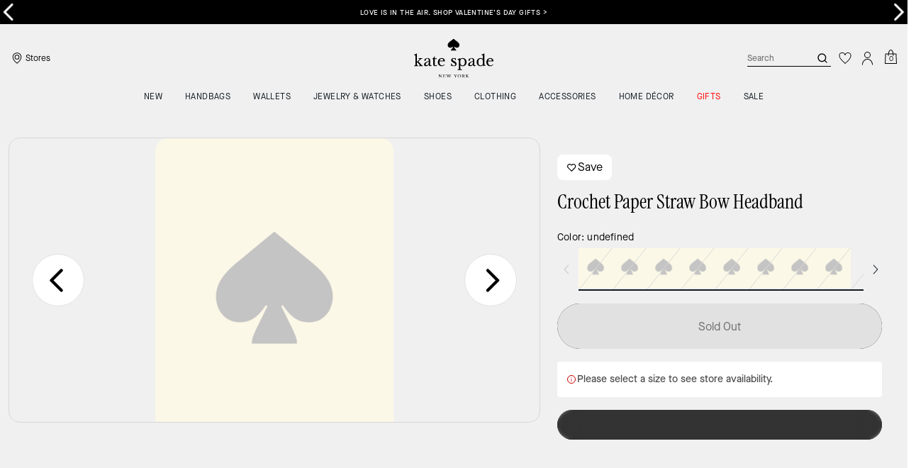

--- FILE ---
content_type: text/html; charset=utf-8
request_url: https://www.katespade.com/products/crochet-paper-straw-bow-headband/KS1003510.html
body_size: 96561
content:
<!DOCTYPE html><html lang="en"><head><meta charSet="utf-8"/><script type="text/javascript" src="https://www.katespade.com/resources/d2e686820b10c9d14c3755ee8a6094c03230cae769dbd" async ></script><script>
    
function getOriginalReferrer() {
var localStorage = window.localStorage || {
  setItem: function () {},
  getItem: function () {},
  clear: function () {},
  removeItem: function () {},
}

var STORAGE_ORIGINAL_REFERRER = 'mw_original_referrer'
var STORAGE_LAST_SESSION_ID = 'mw_last_session_id'
var SESSION_ID = 'sid'

var COMPAIGN_PARAMS = [
  'utm_source',
  'utm_medium',
  'utm_term',
  'utm_content',
  'utm_id',
  'utm_campaign',
  'gclid',
  'gclsrc',
  'dclid',
]

function getCookie(cname) {
  let name = cname + "=";
  let decodedCookie = decodeURIComponent(document.cookie);
  let ca = decodedCookie.split(';');
  for(let i = 0; i <ca.length; i++) {
    let c = ca[i];
    while (c.charAt(0) == ' ') {
      c = c.substring(1);
    }
    if (c.indexOf(name) == 0) {
      return c.substring(name.length, c.length);
    }
  }
  return "";
}

function compaignParamsWereUpdated(storedReferrer, currentReferrer) {
  if (!storedReferrer || !currentReferrer) {
    return true
  }
  try {
    var storedUrl = new URL(storedReferrer)
    var currentUrl = new URL(currentReferrer)

    var paramsDiffers = COMPAIGN_PARAMS.find(function (paramName) {
      var storedVal = storedUrl.searchParams.get(paramName)
      var currentVal = currentUrl.searchParams.get(paramName)
      return currentVal && currentVal !== storedVal
    })

    return !!paramsDiffers
  } catch (e) {
    console.error(e)
  }
  return true
}


  var storedReferrer = localStorage.getItem(STORAGE_ORIGINAL_REFERRER)
  var lastSessionId = localStorage.getItem(STORAGE_LAST_SESSION_ID)
  var currentReferrer = window.location.href
  var currentSessionId = getCookie(SESSION_ID)

  if (
    currentSessionId !== lastSessionId ||
    compaignParamsWereUpdated(storedReferrer, currentReferrer)
  ) {
    return currentReferrer
  }

  return storedReferrer
}

    function isLowPoweredDevice(deviceType) {
    const checkOutputVersion = (output, version)=>Array.isArray(output) ? Number(output[1]?.trim()) < version : false;
    const ua = window.navigator.userAgent;
    const isMobile = Boolean(deviceType.match(/smartphone|mobile/)) || Boolean(ua?.match(/Android|BlackBerry|iPhone|iPad|iPod|Opera Mini|IEMobile|WPDesktop/i));
    const isLegacyVersion = checkOutputVersion(/Android ([\d]+)/i.exec(ua), 10) || checkOutputVersion(/OS ([\d]+)/i.exec(ua), 15);
    return isMobile && isLegacyVersion;
}
    function getCurrentReferrer() {
    const referrerFromStorage = localStorage.getItem("mw_virtual_referrer");
    const lastVisitedUrl = localStorage.getItem("mw_last_visited_url");
    const isPaginatedPlpReload = getIsPaginatedPlpReload(lastVisitedUrl, window.location.href);
    const isPreviousPageSpa = !!window?.history?.state;
    if (!isPreviousPageSpa && isPaginatedPlpReload && lastVisitedUrl) {
        localStorage.setItem("mw_virtual_referrer", lastVisitedUrl);
        return lastVisitedUrl;
    }
    // use virtual referrer from storage if previous page was SPA
    if (isPreviousPageSpa && referrerFromStorage) {
        return referrerFromStorage;
    }
    // otherwise use default document.referrer and store it's value as a virtual referrer
    localStorage.setItem("mw_virtual_referrer", window.document.referrer);
    return window.document.referrer;
}
    function getIsPaginatedPlpReload(prevUrlStr, currentUrlStr) {
    if (!prevUrlStr || !currentUrlStr || !prevUrlStr.includes("/shop/") || !prevUrlStr.includes("page=")) {
        return false;
    }
    const prevUrl = new URL(prevUrlStr);
    const currentUrl = new URL(currentUrlStr);
    if (prevUrl.pathname !== currentUrl.pathname) {
        return false;
    }
    const prevParams = Object.fromEntries(prevUrl.searchParams);
    const currentParams = Object.fromEntries(currentUrl.searchParams);
    const missingParam = Object.keys(prevParams).filter((key)=>key !== "page").find((key)=>prevParams[key] !== currentParams[key]);
    return !missingParam;
}
    window.uiInteractiveCallbackTriggered = false;
    window.uiInteractiveCallback = function() {
      window.uiInteractiveCallbackTriggered = true;
    };
    setTimeout(() => { window.uiInteractiveCallback() }, 7000);
    window.dataLayer = window.dataLayer || [];
    function gtag(){dataLayer.push(arguments);}
    window.dataLayer.push({"event":"dataLayer_initialized","page":{"bread_crumbs":"ACCESSORIES:HATS, SCARVES & BELTS:CROCHET PAPER STRAW BOW HEADBAND","is_outlet":"0","is_coachtopia":"0","is_soft_404":"0","page_brand":"Kate Spade","page_language":"en-us","page_name":"product","page_region":"US","page_title":"Crochet Paper Straw Bow Headband | Kate Spade New York | Kate Spade New York","page_type":"product","page_url":window.location.href,"page_path":window.location.pathname,"referrer":getCurrentReferrer(),"original_referrer":getOriginalReferrer()},"shop":{},"session":{"environment":"production","version":"pwa"},"user":{"is_first_visit":"0","is_logged_in":"0","is_registered":"0","membership_id":"","is_special_month":"0","is_subscribed":"0","user_type":"guest","is_vip_b2b":"0","is_low_powered":String(Number(isLowPoweredDevice("desktop")))},"cart":{}});
    (function(w,d,s,l,i){w[l]=w[l]||[];
    w[l].push({'gtm.start':new Date().getTime(),event:'gtm.js'});
    var f=d.getElementsByTagName(s)[0],
    j=d.createElement(s),dl=l!='dataLayer'?'&l='+l:'';j.async=true;j.src=
    'https://tpr-ss-analytics-na.katespade.com/gtm.js?id=GTM-N69RHSV'+dl;f.parentNode.insertBefore(j,f);
    })(window,document,'script','dataLayer','');
  </script><script>
!function(){if('PerformanceLongTaskTiming' in window){var g=window.__tti={e:[]};
g.o=new PerformanceObserver(function(l){g.e=g.e.concat(l.getEntries())});
g.o.observe({entryTypes:['longtask']})}}();
</script><meta name="description" content="Hmmmmm. your outfit&#x27;s missing something, but you&#x27;re not sure what... See this summery headband made from crocheted paper straw."/><meta name="keywords" content=""/><meta name="title" content="Crochet Paper Straw Bow Headband | Kate Spade New York | Kate Spade New York"/><meta name="robots" content="index, follow, max-image-preview:large"/><link rel="canonical" href="https://www.katespade.com/products/crochet-paper-straw-bow-headband/KS1003510.html"/><script data-key="Corporation" type="application/ld+json">{"@context":"https://schema.org","@type":"Corporation","name":"Kate Spade New York","alternateName":"Kate Spade","url":"https://www.katespade.com/","logo":"https://assets.katespade.com/na/images/site/KSNY_Logo_Stack_Without_Spade_0.75_to_1.5_inches_wide_green.svg","description":"Global life and style house filled with handbags, clothing, jewelry &amp; more.","brand":"Kate Spade New York","email":"mailto:customer_care@katespade.com","contactPoint":{"@type":"ContactPoint","telephone":"1-866-999-5283","contactType":"customer service","contactOption":"TollFree","areaServed":"US","availableLanguage":"en"},"founder":{"@type":"Person","name":"Kate Spade"},"foundingDate":"1993","parentOrganization":{"@type":"Corporation","url":"https://www.tapestry.com/","name":"Tapestry, Inc."},"sameAs":["https://www.facebook.com/katespade","https://twitter.com/katespadeny","https://www.instagram.com/katespadeny/","https://www.youtube.com/katespadenewyork","https://www.tiktok.com/@katespade","https://www.pinterest.com/katespadeny/","https://www.linkedin.com/company/kate-spade-new-york/","https://en.wikipedia.org/wiki/Kate_Spade_New_York"]}</script><link rel="alternate" hrefLang="en-US" href="https://www.katespade.com/products/crochet-paper-straw-bow-headband/KS1003510.html"/><link rel="alternate" hrefLang="en-CA" href="https://www.katespade.com/products/crochet-paper-straw-bow-headband/KS1003510.html"/><script data-qa="seo-site-navigation-element" type="application/ld+json">[{"@context":"http://schema.org","@type":"siteNavigationElement","name":"NEW","url":"https://www.katespade.com/shop/new/view-all"},{"@context":"http://schema.org","@type":"siteNavigationElement","name":"Handbags","url":"https://www.katespade.com/shop/handbags/view-all"},{"@context":"http://schema.org","@type":"siteNavigationElement","name":"Wallets","url":"https://www.katespade.com/shop/wallets/view-all"},{"@context":"http://schema.org","@type":"siteNavigationElement","name":"Jewelry & Watches","url":"https://www.katespade.com/shop/jewelry/view-all"},{"@context":"http://schema.org","@type":"siteNavigationElement","name":"Shoes","url":"https://www.katespade.com/shop/shoes/view-all"},{"@context":"http://schema.org","@type":"siteNavigationElement","name":"Clothing","url":"https://www.katespade.com/shop/clothing/view-all"},{"@context":"http://schema.org","@type":"siteNavigationElement","name":"Accessories","url":"https://www.katespade.com/shop/accessories/view-all"},{"@context":"http://schema.org","@type":"siteNavigationElement","name":"HOME DÉCOR","url":"https://www.katespade.com/shop/home/view-all"},{"@context":"http://schema.org","@type":"siteNavigationElement","name":"GIFTS","url":"https://www.katespade.com/shop/gifts/view-all"},{"@context":"http://schema.org","@type":"siteNavigationElement","name":"Sale","url":"https://www.katespade.com/shop/sale/view-all"}]</script><meta name="viewport" content="width=device-width, initial-scale=1, user-scalable=no"/><meta name="theme-color" content="#000"/><link rel="apple-touch-icon" href="https://assets.katespade.com/icons/kate-spade/apple-touch-icon.png"/><link rel="icon" sizes="32x32" href="https://assets.katespade.com/icons/kate-spade/favicon-32x32.png" type="image/png"/><link rel="icon" sizes="16x16" href="https://assets.katespade.com/icons/kate-spade/favicon-16x16.png" type="image/png"/><link rel="icon" href="https://assets.katespade.com/icons/kate-spade/favicon.ico"/><link rel="manifest" href="/api/manifest"/><script>if(!document.cookie.includes('cc-rth') && !document.cookie.includes('cc-nx')) {
      document.cookie = "cc-rht=1; max-age=60; path=/";
    }</script><link rel="preload" href="https://assets.katespade.com/na/fonts/MaisonNeueBook.woff2" as="font" type="font/woff2" crossorigin="anonymous"/><link rel="preload" href="https://assets.katespade.com/na/fonts/MaisonNeueMedium.woff2" as="font" type="font/woff2" crossorigin="anonymous"/><link rel="preload" href="https://assets.katespade.com/na/fonts/MaisonNeueLight.woff2" as="font" type="font/woff2" crossorigin="anonymous"/><link rel="preload" href="https://assets.katespade.com/na/fonts/KateSerifRegular.woff2" as="font" type="font/woff2" crossorigin="anonymous"/><link rel="preload" href="https://assets.katespade.com/na/fonts/KateSerifItalic.woff2" as="font" type="font/woff2" crossorigin="anonymous"/><link rel="preconnect" href="https://p11.techlab-cdn.com" crossorigin="anonymous"/><link rel="preconnect" href="https://tpr-ss-analytics-na.katespade.com" crossorigin="anonymous"/><link rel="preconnect" href="https://www.googletagmanager.com" crossorigin="anonymous"/><link rel="preconnect" href="https://cdn.quantummetric.com" crossorigin="anonymous"/><link rel="dns-prefetch" href="https://tapestry-app.quantummetric.com" crossorigin="anonymous"/><link rel="dns-prefetch" href="https://www.google-analytics.com" crossorigin="anonymous"/><link rel="dns-prefetch" href="https://cdn.optimizely.com" crossorigin="anonymous"/><link rel="dns-prefetch" href="https://assets.katespade.com" crossorigin="anonymous"/><link rel="dns-prefetch" href="https://katespade.scene7.com" crossorigin="anonymous"/><title>Crochet Paper Straw Bow Headband | Kate Spade New York | Kate Spade New York</title><link rel="preload" href="" fetchPriority="high" as="image"/><script src="/api/optimizely-script" referrerPolicy="no-referrer-when-downgrade" type="text/javascript"></script><meta name="next-head-count" content="37"/><link rel="preload" href="/_next/static/css/2fa9c795af3afcdc.css" as="style"/><link rel="stylesheet" href="/_next/static/css/2fa9c795af3afcdc.css" data-n-g=""/><noscript data-n-css=""></noscript><script defer="" nomodule="" src="/_next/static/chunks/polyfills-c67a75d1b6f99dc8.js"></script><script defer="" src="/_next/static/chunks/7537.567c0821558eeb93.js"></script><script defer="" src="/_next/static/chunks/7701.63ef27afbcaed3c8.js"></script><script defer="" src="/_next/static/chunks/787.396d6f0e58afc87a.js"></script><script defer="" src="/_next/static/chunks/7886.be12a84545a5bd92.js"></script><script defer="" src="/_next/static/chunks/9440.4bb228ac8da5326f.js"></script><script defer="" src="/_next/static/chunks/9204.da27a422b19d1753.js"></script><script src="/_next/static/chunks/webpack-4f6455abc906c1f3.js" defer=""></script><script src="/_next/static/chunks/framework-24b7f8f46b43a384.js" defer=""></script><script src="/_next/static/chunks/main-83d5869bd5821e95.js" defer=""></script><script src="/_next/static/chunks/pages/_app-84390bcf63423c09.js" defer=""></script><script src="/_next/static/chunks/6066-021a8d38d483d2b8.js" defer=""></script><script src="/_next/static/chunks/7536-f218664a242f5764.js" defer=""></script><script src="/_next/static/chunks/1926-ccf47b2bd1237704.js" defer=""></script><script src="/_next/static/chunks/7677-4be00bb6e8d95af6.js" defer=""></script><script src="/_next/static/chunks/6760-9fd348a306baa785.js" defer=""></script><script src="/_next/static/chunks/5818-052e6a15772805c5.js" defer=""></script><script src="/_next/static/chunks/9384-b7215f7392acec8a.js" defer=""></script><script src="/_next/static/chunks/9576-3700138244d75270.js" defer=""></script><script src="/_next/static/chunks/901-57f3fb8c76de11e3.js" defer=""></script><script src="/_next/static/chunks/4192-4db0e01135dad43d.js" defer=""></script><script src="/_next/static/chunks/4041-a0e8379395ed1f09.js" defer=""></script><script src="/_next/static/chunks/2111-ee1bb607c6d4447f.js" defer=""></script><script src="/_next/static/chunks/6798-3cc7935486e7976e.js" defer=""></script><script src="/_next/static/chunks/8438-04b5553e1ec861fa.js" defer=""></script><script src="/_next/static/chunks/2996-097492f155f4459d.js" defer=""></script><script src="/_next/static/chunks/4275-05f8f60c782ea1d3.js" defer=""></script><script src="/_next/static/chunks/605-5f56249a0566cec4.js" defer=""></script><script src="/_next/static/chunks/9951-9300b00bd8413f8c.js" defer=""></script><script src="/_next/static/chunks/5566-ce2e0cb9a3ea07d2.js" defer=""></script><script src="/_next/static/chunks/pages/products/%5B...slug%5D-ae4d61f162083f5a.js" defer=""></script><script src="/_next/static/5gMe7_fhtknqzbJOOOAFQ/_buildManifest.js" defer=""></script><script src="/_next/static/5gMe7_fhtknqzbJOOOAFQ/_ssgManifest.js" defer=""></script></head><body class="brand-kate-spade plp-v3-template"><noscript><iframe src='https://www.googletagmanager.com/ns.html?id=GTM-N69RHSV'
      height='0' width='0' style='display:none;visibility:hidden'></iframe></noscript><div id="__next"><style data-emotion="css-global kcxk3r">:host,:root,[data-theme]{--chakra-ring-inset:var(--chakra-empty,/*!*/ /*!*/);--chakra-ring-offset-width:0px;--chakra-ring-offset-color:#fff;--chakra-ring-color:rgba(66, 153, 225, 0.6);--chakra-ring-offset-shadow:0 0 #0000;--chakra-ring-shadow:0 0 #0000;--chakra-space-x-reverse:0;--chakra-space-y-reverse:0;--chakra-colors-transparent:transparent;--chakra-colors-current:currentColor;--chakra-colors-black:#000000;--chakra-colors-white:#FFFFFF;--chakra-colors-whiteAlpha-50:rgba(255, 255, 255, 0.04);--chakra-colors-whiteAlpha-100:rgba(255, 255, 255, 0.06);--chakra-colors-whiteAlpha-200:rgba(255, 255, 255, 0.08);--chakra-colors-whiteAlpha-300:rgba(255, 255, 255, 0.16);--chakra-colors-whiteAlpha-400:rgba(255, 255, 255, 0.24);--chakra-colors-whiteAlpha-500:rgba(255, 255, 255, 0.36);--chakra-colors-whiteAlpha-600:rgba(255, 255, 255, 0.48);--chakra-colors-whiteAlpha-700:rgba(255, 255, 255, 0.64);--chakra-colors-whiteAlpha-800:rgba(255, 255, 255, 0.80);--chakra-colors-whiteAlpha-900:rgba(255, 255, 255, 0.92);--chakra-colors-blackAlpha-50:rgba(0, 0, 0, 0.04);--chakra-colors-blackAlpha-100:rgba(0, 0, 0, 0.06);--chakra-colors-blackAlpha-200:rgba(0, 0, 0, 0.08);--chakra-colors-blackAlpha-300:rgba(0, 0, 0, 0.16);--chakra-colors-blackAlpha-400:rgba(0, 0, 0, 0.24);--chakra-colors-blackAlpha-500:rgba(0, 0, 0, 0.36);--chakra-colors-blackAlpha-600:rgba(0, 0, 0, 0.48);--chakra-colors-blackAlpha-700:rgba(0, 0, 0, 0.64);--chakra-colors-blackAlpha-800:rgba(0, 0, 0, 0.80);--chakra-colors-blackAlpha-900:rgba(0, 0, 0, 0.92);--chakra-colors-gray-50:#F7FAFC;--chakra-colors-gray-100:#EDF2F7;--chakra-colors-gray-200:#E2E8F0;--chakra-colors-gray-300:#CBD5E0;--chakra-colors-gray-400:#A0AEC0;--chakra-colors-gray-500:#718096;--chakra-colors-gray-600:#4A5568;--chakra-colors-gray-700:#2D3748;--chakra-colors-gray-800:#1A202C;--chakra-colors-gray-900:#171923;--chakra-colors-red-50:#FFF5F5;--chakra-colors-red-100:#FED7D7;--chakra-colors-red-200:#FEB2B2;--chakra-colors-red-300:#FC8181;--chakra-colors-red-400:#F56565;--chakra-colors-red-500:#E53E3E;--chakra-colors-red-600:#C53030;--chakra-colors-red-700:#9B2C2C;--chakra-colors-red-800:#822727;--chakra-colors-red-900:#63171B;--chakra-colors-orange-50:#FFFAF0;--chakra-colors-orange-100:#FEEBC8;--chakra-colors-orange-200:#FBD38D;--chakra-colors-orange-300:#F6AD55;--chakra-colors-orange-400:#ED8936;--chakra-colors-orange-500:#DD6B20;--chakra-colors-orange-600:#C05621;--chakra-colors-orange-700:#9C4221;--chakra-colors-orange-800:#7B341E;--chakra-colors-orange-900:#652B19;--chakra-colors-yellow-50:#FFFFF0;--chakra-colors-yellow-100:#FEFCBF;--chakra-colors-yellow-200:#FAF089;--chakra-colors-yellow-300:#F6E05E;--chakra-colors-yellow-400:#ECC94B;--chakra-colors-yellow-500:#D69E2E;--chakra-colors-yellow-600:#B7791F;--chakra-colors-yellow-700:#975A16;--chakra-colors-yellow-800:#744210;--chakra-colors-yellow-900:#5F370E;--chakra-colors-green-50:#F0FFF4;--chakra-colors-green-100:#C6F6D5;--chakra-colors-green-200:#9AE6B4;--chakra-colors-green-300:#68D391;--chakra-colors-green-400:#48BB78;--chakra-colors-green-500:#38A169;--chakra-colors-green-600:#2F855A;--chakra-colors-green-700:#276749;--chakra-colors-green-800:#22543D;--chakra-colors-green-900:#1C4532;--chakra-colors-teal-50:#E6FFFA;--chakra-colors-teal-100:#B2F5EA;--chakra-colors-teal-200:#81E6D9;--chakra-colors-teal-300:#4FD1C5;--chakra-colors-teal-400:#38B2AC;--chakra-colors-teal-500:#319795;--chakra-colors-teal-600:#2C7A7B;--chakra-colors-teal-700:#285E61;--chakra-colors-teal-800:#234E52;--chakra-colors-teal-900:#1D4044;--chakra-colors-blue-50:#ebf8ff;--chakra-colors-blue-100:#bee3f8;--chakra-colors-blue-200:#90cdf4;--chakra-colors-blue-300:#63b3ed;--chakra-colors-blue-400:#4299e1;--chakra-colors-blue-500:#3182ce;--chakra-colors-blue-600:#2b6cb0;--chakra-colors-blue-700:#2c5282;--chakra-colors-blue-800:#2a4365;--chakra-colors-blue-900:#1A365D;--chakra-colors-cyan-50:#EDFDFD;--chakra-colors-cyan-100:#C4F1F9;--chakra-colors-cyan-200:#9DECF9;--chakra-colors-cyan-300:#76E4F7;--chakra-colors-cyan-400:#0BC5EA;--chakra-colors-cyan-500:#00B5D8;--chakra-colors-cyan-600:#00A3C4;--chakra-colors-cyan-700:#0987A0;--chakra-colors-cyan-800:#086F83;--chakra-colors-cyan-900:#065666;--chakra-colors-purple-50:#FAF5FF;--chakra-colors-purple-100:#E9D8FD;--chakra-colors-purple-200:#D6BCFA;--chakra-colors-purple-300:#B794F4;--chakra-colors-purple-400:#9F7AEA;--chakra-colors-purple-500:#805AD5;--chakra-colors-purple-600:#6B46C1;--chakra-colors-purple-700:#553C9A;--chakra-colors-purple-800:#44337A;--chakra-colors-purple-900:#322659;--chakra-colors-pink-50:#FFF5F7;--chakra-colors-pink-100:#FED7E2;--chakra-colors-pink-200:#FBB6CE;--chakra-colors-pink-300:#F687B3;--chakra-colors-pink-400:#ED64A6;--chakra-colors-pink-500:#D53F8C;--chakra-colors-pink-600:#B83280;--chakra-colors-pink-700:#97266D;--chakra-colors-pink-800:#702459;--chakra-colors-pink-900:#521B41;--chakra-colors-linkedin-50:#E8F4F9;--chakra-colors-linkedin-100:#CFEDFB;--chakra-colors-linkedin-200:#9BDAF3;--chakra-colors-linkedin-300:#68C7EC;--chakra-colors-linkedin-400:#34B3E4;--chakra-colors-linkedin-500:#00A0DC;--chakra-colors-linkedin-600:#008CC9;--chakra-colors-linkedin-700:#0077B5;--chakra-colors-linkedin-800:#005E93;--chakra-colors-linkedin-900:#004471;--chakra-colors-facebook-50:#E8F4F9;--chakra-colors-facebook-100:#D9DEE9;--chakra-colors-facebook-200:#B7C2DA;--chakra-colors-facebook-300:#6482C0;--chakra-colors-facebook-400:#4267B2;--chakra-colors-facebook-500:#385898;--chakra-colors-facebook-600:#314E89;--chakra-colors-facebook-700:#29487D;--chakra-colors-facebook-800:#223B67;--chakra-colors-facebook-900:#1E355B;--chakra-colors-messenger-50:#D0E6FF;--chakra-colors-messenger-100:#B9DAFF;--chakra-colors-messenger-200:#A2CDFF;--chakra-colors-messenger-300:#7AB8FF;--chakra-colors-messenger-400:#2E90FF;--chakra-colors-messenger-500:#0078FF;--chakra-colors-messenger-600:#0063D1;--chakra-colors-messenger-700:#0052AC;--chakra-colors-messenger-800:#003C7E;--chakra-colors-messenger-900:#002C5C;--chakra-colors-whatsapp-50:#dffeec;--chakra-colors-whatsapp-100:#b9f5d0;--chakra-colors-whatsapp-200:#90edb3;--chakra-colors-whatsapp-300:#65e495;--chakra-colors-whatsapp-400:#3cdd78;--chakra-colors-whatsapp-500:#22c35e;--chakra-colors-whatsapp-600:#179848;--chakra-colors-whatsapp-700:#0c6c33;--chakra-colors-whatsapp-800:#01421c;--chakra-colors-whatsapp-900:#001803;--chakra-colors-twitter-50:#E5F4FD;--chakra-colors-twitter-100:#C8E9FB;--chakra-colors-twitter-200:#A8DCFA;--chakra-colors-twitter-300:#83CDF7;--chakra-colors-twitter-400:#57BBF5;--chakra-colors-twitter-500:#1DA1F2;--chakra-colors-twitter-600:#1A94DA;--chakra-colors-twitter-700:#1681BF;--chakra-colors-twitter-800:#136B9E;--chakra-colors-twitter-900:#0D4D71;--chakra-colors-telegram-50:#E3F2F9;--chakra-colors-telegram-100:#C5E4F3;--chakra-colors-telegram-200:#A2D4EC;--chakra-colors-telegram-300:#7AC1E4;--chakra-colors-telegram-400:#47A9DA;--chakra-colors-telegram-500:#0088CC;--chakra-colors-telegram-600:#007AB8;--chakra-colors-telegram-700:#006BA1;--chakra-colors-telegram-800:#005885;--chakra-colors-telegram-900:#003F5E;--chakra-colors-main-primary:var(--color-primary);--chakra-colors-main-secondary:var(--color-secondary);--chakra-colors-main-black:var(--color-black-base);--chakra-colors-main-saleRed:var(--color-sale);--chakra-colors-main-white:var(--color-white-base);--chakra-colors-main-inactive:var(--color-inactive);--chakra-colors-main-gray:var(--color-neutral-base);--chakra-colors-main-darkGray:var(--color-dark-gray);--chakra-colors-main-lightGray:var(--color-neutral-light);--chakra-colors-cart-default:var(--color-black-base);--chakra-colors-cart-sale:var(--color-sale);--chakra-colors-cart-old:var(--color-neutral-base);--chakra-colors-neutral-base:var(--color-neutral-base);--chakra-colors-neutral-cool:var(--color-neutral-cool);--chakra-colors-neutral-dark:var(--color-neutral-dark);--chakra-colors-neutral-light:var(--color-neutral-light);--chakra-colors-neutral-inactive:var(--color-neutral-inactive);--chakra-colors-neutral-medium:var(--color-neutral-medium);--chakra-colors-scrim-light:var(--color-scrim-light);--chakra-colors-scrim-dark:var(--color-scrim-dark);--chakra-colors-error-primary:var(--color-error-primary);--chakra-colors-error-secondary:var(--color-error-secondary);--chakra-colors-standout-primary:var(--color-standout-primary);--chakra-colors-standout-secondary:var(--color-standout-secondary);--chakra-colors-success-primary:var(--color-success-primary);--chakra-colors-success-secondary:var(--color-success-secondary);--chakra-borders-none:0;--chakra-borders-1px:1px solid;--chakra-borders-2px:2px solid;--chakra-borders-4px:4px solid;--chakra-borders-8px:8px solid;--chakra-fonts-heading:-apple-system,BlinkMacSystemFont,"Segoe UI",Helvetica,Arial,sans-serif,"Apple Color Emoji","Segoe UI Emoji","Segoe UI Symbol";--chakra-fonts-body:-apple-system,BlinkMacSystemFont,"Segoe UI",Helvetica,Arial,sans-serif,"Apple Color Emoji","Segoe UI Emoji","Segoe UI Symbol";--chakra-fonts-mono:SFMono-Regular,Menlo,Monaco,Consolas,"Liberation Mono","Courier New",monospace;--chakra-fontSizes-3xs:0.45rem;--chakra-fontSizes-2xs:0.625rem;--chakra-fontSizes-xs:var(--text-12);--chakra-fontSizes-sm:var(--text-14);--chakra-fontSizes-md:var(--text-16);--chakra-fontSizes-lg:var(--text-20);--chakra-fontSizes-xl:var(--text-24);--chakra-fontSizes-2xl:1.5rem;--chakra-fontSizes-3xl:1.875rem;--chakra-fontSizes-4xl:2.25rem;--chakra-fontSizes-5xl:3rem;--chakra-fontSizes-6xl:3.75rem;--chakra-fontSizes-7xl:4.5rem;--chakra-fontSizes-8xl:6rem;--chakra-fontSizes-9xl:8rem;--chakra-fontSizes-xxs:var(--text-10);--chakra-fontSizes-xlg:var(--text-26);--chakra-fontSizes-xxl:var(--text-28);--chakra-fontSizes-xxxl:var(--text-30);--chakra-fontSizes-double:var(--text-32);--chakra-fontSizes-doublelg:var(--text-40);--chakra-fontSizes-triple:var(--text-48);--chakra-fontSizes-triplelg:var(--text-54);--chakra-fontWeights-hairline:100;--chakra-fontWeights-thin:200;--chakra-fontWeights-light:300;--chakra-fontWeights-normal:400;--chakra-fontWeights-medium:500;--chakra-fontWeights-semibold:600;--chakra-fontWeights-bold:700;--chakra-fontWeights-extrabold:800;--chakra-fontWeights-black:900;--chakra-letterSpacings-tighter:-0.05em;--chakra-letterSpacings-tight:-0.025em;--chakra-letterSpacings-normal:0;--chakra-letterSpacings-wide:0.025em;--chakra-letterSpacings-wider:0.05em;--chakra-letterSpacings-widest:0.1em;--chakra-letterSpacings-xxl:var(--letter-spacing-2xl);--chakra-letterSpacings-xl:var(--letter-spacing-xl);--chakra-letterSpacings-lg:var(--letter-spacing-l);--chakra-letterSpacings-md:var(--letter-spacing-m);--chakra-letterSpacings-sm:var(--letter-spacing-s);--chakra-letterSpacings-xs:var(--letter-spacing-xs);--chakra-lineHeights-3:.75rem;--chakra-lineHeights-4:1rem;--chakra-lineHeights-5:1.25rem;--chakra-lineHeights-6:1.5rem;--chakra-lineHeights-7:1.75rem;--chakra-lineHeights-8:2rem;--chakra-lineHeights-9:2.25rem;--chakra-lineHeights-10:2.5rem;--chakra-lineHeights-normal:normal;--chakra-lineHeights-none:1;--chakra-lineHeights-shorter:1.25;--chakra-lineHeights-short:1.375;--chakra-lineHeights-base:1.5;--chakra-lineHeights-tall:1.625;--chakra-lineHeights-taller:2;--chakra-lineHeights-xxl:var(--line-height-2xl);--chakra-lineHeights-xl:var(--line-height-xl);--chakra-lineHeights-lg:var(--line-height-l);--chakra-lineHeights-md:var(--line-height-m);--chakra-lineHeights-s:var(--line-height-s);--chakra-lineHeights-xs:var(--line-height-xs);--chakra-radii-none:0;--chakra-radii-sm:0.125rem;--chakra-radii-base:0.25rem;--chakra-radii-md:0.375rem;--chakra-radii-lg:0.5rem;--chakra-radii-xl:0.75rem;--chakra-radii-2xl:1rem;--chakra-radii-3xl:1.5rem;--chakra-radii-full:9999px;--chakra-space-1:0.25rem;--chakra-space-2:0.5rem;--chakra-space-3:0.75rem;--chakra-space-4:1rem;--chakra-space-5:1.25rem;--chakra-space-6:1.5rem;--chakra-space-7:1.75rem;--chakra-space-8:2rem;--chakra-space-9:2.25rem;--chakra-space-10:2.5rem;--chakra-space-12:3rem;--chakra-space-14:3.5rem;--chakra-space-16:4rem;--chakra-space-20:5rem;--chakra-space-24:6rem;--chakra-space-28:7rem;--chakra-space-32:8rem;--chakra-space-36:9rem;--chakra-space-40:10rem;--chakra-space-44:11rem;--chakra-space-48:12rem;--chakra-space-52:13rem;--chakra-space-56:14rem;--chakra-space-60:15rem;--chakra-space-64:16rem;--chakra-space-72:18rem;--chakra-space-80:20rem;--chakra-space-96:24rem;--chakra-space-px:1px;--chakra-space-0-5:0.125rem;--chakra-space-1-5:0.375rem;--chakra-space-2-5:0.625rem;--chakra-space-3-5:0.875rem;--chakra-space-s1:var(--spacing-1);--chakra-space-s3:var(--spacing-3);--chakra-space-s10:var(--spacing-10);--chakra-space-sm1:var(--btn-spacers-sm1);--chakra-space-jumbo:var(--spacing-24);--chakra-space-xxxl:var(--spacing-xxxl);--chakra-space-xxl:var(--spacing-12);--chakra-space-xl:var(--spacing-8);--chakra-space-l:var(--spacing-6);--chakra-space-lm:var(--spacing-lm);--chakra-space-m:var(--spacing-4);--chakra-space-mar:var(--spacing-3);--chakra-space-s:var(--spacing-2);--chakra-space-xs:var(--spacing-1);--chakra-shadows-xs:0 0 0 1px rgba(0, 0, 0, 0.05);--chakra-shadows-sm:0 1px 2px 0 rgba(0, 0, 0, 0.05);--chakra-shadows-base:0 1px 3px 0 rgba(0, 0, 0, 0.1),0 1px 2px 0 rgba(0, 0, 0, 0.06);--chakra-shadows-md:0 4px 6px -1px rgba(0, 0, 0, 0.1),0 2px 4px -1px rgba(0, 0, 0, 0.06);--chakra-shadows-lg:0 10px 15px -3px rgba(0, 0, 0, 0.1),0 4px 6px -2px rgba(0, 0, 0, 0.05);--chakra-shadows-xl:0 20px 25px -5px rgba(0, 0, 0, 0.1),0 10px 10px -5px rgba(0, 0, 0, 0.04);--chakra-shadows-2xl:0 25px 50px -12px rgba(0, 0, 0, 0.25);--chakra-shadows-outline:0 0 0 3px rgba(66, 153, 225, 0.6);--chakra-shadows-inner:inset 0 2px 4px 0 rgba(0,0,0,0.06);--chakra-shadows-none:none;--chakra-shadows-dark-lg:rgba(0, 0, 0, 0.1) 0px 0px 0px 1px,rgba(0, 0, 0, 0.2) 0px 5px 10px,rgba(0, 0, 0, 0.4) 0px 15px 40px;--chakra-sizes-1:0.25rem;--chakra-sizes-2:0.5rem;--chakra-sizes-3:0.75rem;--chakra-sizes-4:1rem;--chakra-sizes-5:1.25rem;--chakra-sizes-6:1.5rem;--chakra-sizes-7:1.75rem;--chakra-sizes-8:2rem;--chakra-sizes-9:2.25rem;--chakra-sizes-10:2.5rem;--chakra-sizes-12:3rem;--chakra-sizes-14:3.5rem;--chakra-sizes-16:4rem;--chakra-sizes-20:5rem;--chakra-sizes-24:6rem;--chakra-sizes-28:7rem;--chakra-sizes-32:8rem;--chakra-sizes-36:9rem;--chakra-sizes-40:10rem;--chakra-sizes-44:11rem;--chakra-sizes-48:12rem;--chakra-sizes-52:13rem;--chakra-sizes-56:14rem;--chakra-sizes-60:15rem;--chakra-sizes-64:16rem;--chakra-sizes-72:18rem;--chakra-sizes-80:20rem;--chakra-sizes-96:24rem;--chakra-sizes-px:1px;--chakra-sizes-0-5:0.125rem;--chakra-sizes-1-5:0.375rem;--chakra-sizes-2-5:0.625rem;--chakra-sizes-3-5:0.875rem;--chakra-sizes-max:max-content;--chakra-sizes-min:min-content;--chakra-sizes-full:100%;--chakra-sizes-3xs:14rem;--chakra-sizes-2xs:16rem;--chakra-sizes-xs:20rem;--chakra-sizes-sm:24rem;--chakra-sizes-md:28rem;--chakra-sizes-lg:32rem;--chakra-sizes-xl:36rem;--chakra-sizes-2xl:42rem;--chakra-sizes-3xl:48rem;--chakra-sizes-4xl:56rem;--chakra-sizes-5xl:64rem;--chakra-sizes-6xl:72rem;--chakra-sizes-7xl:80rem;--chakra-sizes-8xl:90rem;--chakra-sizes-prose:60ch;--chakra-sizes-container-sm:640px;--chakra-sizes-container-md:768px;--chakra-sizes-container-lg:1024px;--chakra-sizes-container-xl:1280px;--chakra-zIndices-hide:-1;--chakra-zIndices-auto:auto;--chakra-zIndices-base:0;--chakra-zIndices-docked:10;--chakra-zIndices-dropdown:1000;--chakra-zIndices-sticky:1100;--chakra-zIndices-banner:1200;--chakra-zIndices-overlay:1300;--chakra-zIndices-modal:1400;--chakra-zIndices-popover:1500;--chakra-zIndices-skipLink:1600;--chakra-zIndices-toast:1700;--chakra-zIndices-tooltip:1800;--chakra-transition-property-common:background-color,border-color,color,fill,stroke,opacity,box-shadow,transform;--chakra-transition-property-colors:background-color,border-color,color,fill,stroke;--chakra-transition-property-dimensions:width,height;--chakra-transition-property-position:left,right,top,bottom;--chakra-transition-property-background:background-color,background-image,background-position;--chakra-transition-easing-ease-in:cubic-bezier(0.4, 0, 1, 1);--chakra-transition-easing-ease-out:cubic-bezier(0, 0, 0.2, 1);--chakra-transition-easing-ease-in-out:cubic-bezier(0.4, 0, 0.2, 1);--chakra-transition-duration-ultra-fast:50ms;--chakra-transition-duration-faster:100ms;--chakra-transition-duration-fast:150ms;--chakra-transition-duration-normal:200ms;--chakra-transition-duration-slow:300ms;--chakra-transition-duration-slower:400ms;--chakra-transition-duration-ultra-slow:500ms;--chakra-blur-none:0;--chakra-blur-sm:4px;--chakra-blur-base:8px;--chakra-blur-md:12px;--chakra-blur-lg:16px;--chakra-blur-xl:24px;--chakra-blur-2xl:40px;--chakra-blur-3xl:64px;}.chakra-ui-light :host:not([data-theme]),.chakra-ui-light :root:not([data-theme]),.chakra-ui-light [data-theme]:not([data-theme]),[data-theme=light] :host:not([data-theme]),[data-theme=light] :root:not([data-theme]),[data-theme=light] [data-theme]:not([data-theme]),:host[data-theme=light],:root[data-theme=light],[data-theme][data-theme=light]{--chakra-colors-chakra-body-text:var(--chakra-colors-gray-800);--chakra-colors-chakra-body-bg:var(--chakra-colors-white);--chakra-colors-chakra-border-color:var(--chakra-colors-gray-200);--chakra-colors-chakra-subtle-bg:var(--chakra-colors-gray-100);--chakra-colors-chakra-placeholder-color:var(--chakra-colors-gray-500);}.chakra-ui-dark :host:not([data-theme]),.chakra-ui-dark :root:not([data-theme]),.chakra-ui-dark [data-theme]:not([data-theme]),[data-theme=dark] :host:not([data-theme]),[data-theme=dark] :root:not([data-theme]),[data-theme=dark] [data-theme]:not([data-theme]),:host[data-theme=dark],:root[data-theme=dark],[data-theme][data-theme=dark]{--chakra-colors-chakra-body-text:var(--chakra-colors-whiteAlpha-900);--chakra-colors-chakra-body-bg:var(--chakra-colors-gray-800);--chakra-colors-chakra-border-color:var(--chakra-colors-whiteAlpha-300);--chakra-colors-chakra-subtle-bg:var(--chakra-colors-gray-700);--chakra-colors-chakra-placeholder-color:var(--chakra-colors-whiteAlpha-400);}</style><style data-emotion="css-global 3kbdol">html{line-height:1.5;-webkit-text-size-adjust:100%;font-family:system-ui,sans-serif;-webkit-font-smoothing:antialiased;text-rendering:optimizeLegibility;-moz-osx-font-smoothing:grayscale;touch-action:manipulation;}body{position:relative;min-height:100%;font-feature-settings:'kern';}*,*::before,*::after{border-width:0;border-style:solid;box-sizing:border-box;}main{display:block;}hr{border-top-width:1px;box-sizing:content-box;height:0;overflow:visible;}pre,code,kbd,samp{font-family:SFMono-Regular,Menlo,Monaco,Consolas,monospace;font-size:1em;}a{background-color:transparent;color:inherit;-webkit-text-decoration:inherit;text-decoration:inherit;}abbr[title]{border-bottom:none;-webkit-text-decoration:underline;text-decoration:underline;-webkit-text-decoration:underline dotted;-webkit-text-decoration:underline dotted;text-decoration:underline dotted;}b,strong{font-weight:bold;}small{font-size:80%;}sub,sup{font-size:75%;line-height:0;position:relative;vertical-align:baseline;}sub{bottom:-0.25em;}sup{top:-0.5em;}img{border-style:none;}button,input,optgroup,select,textarea{font-family:inherit;font-size:100%;line-height:1.15;margin:0;}button,input{overflow:visible;}button,select{text-transform:none;}button::-moz-focus-inner,[type="button"]::-moz-focus-inner,[type="reset"]::-moz-focus-inner,[type="submit"]::-moz-focus-inner{border-style:none;padding:0;}fieldset{padding:0.35em 0.75em 0.625em;}legend{box-sizing:border-box;color:inherit;display:table;max-width:100%;padding:0;white-space:normal;}progress{vertical-align:baseline;}textarea{overflow:auto;}[type="checkbox"],[type="radio"]{box-sizing:border-box;padding:0;}[type="number"]::-webkit-inner-spin-button,[type="number"]::-webkit-outer-spin-button{-webkit-appearance:none!important;}input[type="number"]{-moz-appearance:textfield;}[type="search"]{-webkit-appearance:textfield;outline-offset:-2px;}[type="search"]::-webkit-search-decoration{-webkit-appearance:none!important;}::-webkit-file-upload-button{-webkit-appearance:button;font:inherit;}details{display:block;}summary{display:-webkit-box;display:-webkit-list-item;display:-ms-list-itembox;display:list-item;}template{display:none;}[hidden]{display:none!important;}body,blockquote,dl,dd,h1,h2,h3,h4,h5,h6,hr,figure,p,pre{margin:0;}button{background:transparent;padding:0;}fieldset{margin:0;padding:0;}ol,ul{margin:0;padding:0;}textarea{resize:vertical;}button,[role="button"]{cursor:pointer;}button::-moz-focus-inner{border:0!important;}table{border-collapse:collapse;}h1,h2,h3,h4,h5,h6{font-size:inherit;font-weight:inherit;}button,input,optgroup,select,textarea{padding:0;line-height:inherit;color:inherit;}img,svg,video,canvas,audio,iframe,embed,object{display:block;}img,video{max-width:100%;height:auto;}[data-js-focus-visible] :focus:not([data-focus-visible-added]):not([data-focus-visible-disabled]){outline:none;box-shadow:none;}select::-ms-expand{display:none;}:root{--chakra-vh:100vh;}@supports (height: -webkit-fill-available){:root{--chakra-vh:-webkit-fill-available;}}@supports (height: -moz-fill-available){:root{--chakra-vh:-moz-fill-available;}}@supports (height: 100dvh){:root{--chakra-vh:100dvh;}}</style><style data-emotion="css-global 4js319">body{font-family:var(--chakra-fonts-body);color:var(--chakra-colors-chakra-body-text);background:var(--chakra-colors-chakra-body-bg);transition-property:background-color;transition-duration:var(--chakra-transition-duration-normal);line-height:var(--chakra-lineHeights-base);}*::-webkit-input-placeholder{color:var(--chakra-colors-chakra-placeholder-color);}*::-moz-placeholder{color:var(--chakra-colors-chakra-placeholder-color);}*:-ms-input-placeholder{color:var(--chakra-colors-chakra-placeholder-color);}*::placeholder{color:var(--chakra-colors-chakra-placeholder-color);}*,*::before,::after{border-color:var(--chakra-colors-chakra-border-color);word-wrap:break-word;}html{-webkit-font-smoothing:initial;}html,body{touch-action:pan-x pan-y;}html #__next,body #__next{display:-webkit-box;display:-webkit-flex;display:-ms-flexbox;display:flex;-webkit-flex-direction:column;-ms-flex-direction:column;flex-direction:column;height:100%;}html p,body p{margin:0px;}main{-webkit-box-flex:1;-webkit-flex-grow:1;-ms-flex-positive:1;flex-grow:1;}footer{background:var(--color-neutral-light);border-top:1px solid var(--color-inactive);}:root{font-size:16px!important;--spacing-lm:22px;--spacing-xxxl:72px;--btn-spacers-sm1:6px;--font-size-heading-xs:38px;--font-size-heading-md:50px;--font-size-heading-lg:62px;--color-dark-gray:#2e2e2e;--text-11:11px;--text-13:13px;--text-14:14px;--max-mobile-tile-height:unset;--max-desktop-tile-height:unset;--min-mobile-tile-height:244px;--min-desktop-tile-height:304px;--color-neutral-inactive:#d8d8d8;--color-sale:#CC0000;--color-black-base:#000;--color-white-base:#fff;--certona-mobile-product-tile-width:140px;--certona-mobile-product-tile-dynamic-width:calc((100vw - 0.5rem) / 2.5);--certona-mobile-product-tile-height:175px;--certona-desktop-product-tile-width:215px;--certona-desktop-product-tile-height:268px;--promo-tile-1up-aspect-ratio:calc(243/304);--promo-tile-2up-desktop-aspect-ratio:calc(498/304);--staircase-comparablePrice-height:18px;--staircase-promoCallout-height:33.5px;--staircase-addToBag-height:36px;--staircase-viewSimilar-height:20px;--staircase-reviews-height:13px;--max-desktop-two-tiles-height:1220px;--scheme-darkThemeNAV-bg-color:var(--color-neutral-dark-1, #161616);--scheme-darkThemeNAV-text-color:var(--color-neutral-light);--scheme-darkThemeNAV-secondary-text-color:var(--color-neutral-light-3);--scheme-darkThemeNAV-footer-bg-color:var(--color-neutral-dark);--scheme-darkThemeNAV-t1-subline-color:var(--color-neutral-base);--scheme-darkThemeNAV-header-color:var(--color-neutral-light);--scheme-darkThemeNAV-list-price-color:var(--color-neutral-light);--scheme-darkThemeNAV-selected-category-bg:var(--color-background-cta-focus);--scheme-darkThemeNAV-suggestions-product-text-color:var(--color-secondary);--scheme-darkThemeNAV-suggestions-strikethrough-text-color:var(--color-neutral-light-3);--scheme-darkThemeNAV-input-bg-color:var(--color-neutral-light, #f7f7f7);--scheme-lightThemeNAV-bg-color:var(--color-white-base);--scheme-lightThemeNAV-text-color:var(--color-primary);--scheme-lightThemeNAV-secondary-text-color:var(--color-neutral-base);--scheme-lightThemeNAV-footer-bg-color:var(--color-neutral-light-1, #f1f1f1);--scheme-lightThemeNAV-t1-subline-color:var(--color-neutral-light-2, #e1e1e1);--scheme-lightThemeNAV-header-color:var(--color-neutral-medium);--scheme-lightThemeNAV-list-price-color:var(--color-neutral-1, #6d6d6d);--scheme-lightThemeNAV-selected-category-bg:var(--color-neutral-light);--scheme-lightThemeNAV-suggestions-product-text-color:var(--color-primary);--scheme-lightThemeNAV-suggestions-strikethrough-text-color:var(--color-neutral-1);--scheme-lightThemeNAV-input-bg-color:var(--color-neutral-light, #f7f7f7);--scheme-greyThemeNAV-bg-color:var(--color-neutral-light-1, #f0f0f0);--scheme-greyThemeNAV-text-color:var(--color-primary);--scheme-greyThemeNAV-secondary-text-color:var(--color-neutral-base);--scheme-greyThemeNAV-footer-bg-color:var(--color-secondary, ##FFFFFE);--scheme-greyThemeNAV-t1-subline-color:var(--color-neutral-light-2, #e1e1e1);--scheme-greyThemeNAV-header-color:var(--color-neutral-medium);--scheme-greyThemeNAV-list-price-color:var(--color-neutral-1, #6d6d6d);--scheme-greyThemeNAV-selected-category-bg:var(--color-secondary, ##FFFFFE);--scheme-greyThemeNAV-suggestions-product-text-color:var(--color-primary);--scheme-greyThemeNAV-suggestions-strikethrough-text-color:var(--color-neutral-1);--scheme-greyThemeNAV-input-bg-color:var(--color-white-base, #ffffff);--max-promo-tile-wrapper-height:428px;--scheme-bg-color:var(--scheme-greyThemeNAV-bg-color, var(--scheme-default-bg-color, var(--color-neutral-dark-1, #161616)));--scheme-text-color:var(--scheme-greyThemeNAV-text-color, var(--scheme-default-text-color, var(--color-neutral-light)));--scheme-footer-bg-color:var(--scheme-greyThemeNAV-footer-bg-color, var(--scheme-default-footer-bg-color, var(--color-neutral-dark)));--scheme-t1-subline-color:var(--scheme-greyThemeNAV-t1-subline-color, var(--scheme-default-t1-subline-color, var(--color-neutral-base)));--scheme-header-color:var(--scheme-greyThemeNAV-header-color, var(--scheme-default-header-color, var(--color-neutral-light)));--scheme-list-price-color:var(--scheme-greyThemeNAV-list-price-color, var(--scheme-default-list-price-color, var(--color-neutral-light)));--scheme-secondary-text-color:var(--scheme-greyThemeNAV-secondary-text-color, var(--scheme-default-secondary-text-color, var(--color-neutral-light-3)));--scheme-selected-category-bg:var(--scheme-greyThemeNAV-selected-category-bg, var(--scheme-default-selected-category-bg, var(--color-background-cta-focus)));--scheme-suggestions-product-text-color:var(--scheme-greyThemeNAV-suggestions-product-text-color, var(--scheme-default-suggestions-product-text-color, var(--color-secondary)));--scheme-suggestions-strikethrough-text-color:var(--scheme-greyThemeNAV-suggestions-strikethrough-text-color, var(--scheme-default-suggestions-strikethrough-text-color, var(--color-neutral-light-3)));--scheme-input-bg-color:var(--scheme-greyThemeNAV-input-bg-color, var(--scheme-default-input-bg-color, var(--color-neutral-light, #f7f7f7)));}@media (min-width: 769px){:root{--staircase-viewSimilar-height:43px;--staircase-comparablePrice-height:21px;}}.plp-v3-1{--max-desktop-tile-height:403px;}#icon-review-star-half .cust0{fill-rule:evenodd;-webkit-clip-rule:evenodd;clip-rule:evenodd;fill:var(--color-dark-gray);}#icon-review-star-half .cust1{fill-rule:evenodd;-webkit-clip-rule:evenodd;clip-rule:evenodd;fill:var(--color-inactive);}.h-100{height:100%;}@supports not (aspect-ratio: auto){#home_body_slot_2 .amps-aspect-ratio-box .u-full-cover-element{padding:0px;}#home_body_slot_2 .amps-aspect-ratio-box .u-full-cover-element.m-d-ratio-defined img{position:relative;}}.content-asset_feedbackForm .modal{position:fixed;top:0px;left:0px;z-index:1500;display:none;width:100%;height:100%;overflow:hidden;outline:0px;}@media (min-width: 769px){.content-asset_feedbackForm .modal.modal-large .modal-dialog,.modal.modal-full-width.modal-large .modal-dialog{width:800px;max-width:800px;}}@media (min-width: 769px){.content-asset_feedbackForm .modal .modal-dialog,.modal.modal-full-width .modal-dialog{-webkit-align-items:center;-webkit-box-align:center;-ms-flex-align:center;align-items:center;}}@media (min-width: 0px) and (max-width: 767px){.content-asset_feedbackForm #modalFeedback .modal-dialog{width:calc(100% - 20px);max-width:100%;margin:10px;}}.content-asset_feedbackForm .modal .modal-dialog{position:relative;display:-webkit-box;display:-webkit-flex;display:-ms-flexbox;display:flex;min-height:100%;margin:auto;width:calc(100% - 64px);max-width:83%;}@media (min-width: 0px) and (max-width: 767px){.content-asset_feedbackForm #modalFeedback{width:100vw;}}.content-asset_feedbackForm #modalFeedback .modal-content{max-height:90vh;overflow:hidden;overflow-y:auto;}@media (min-width: 0px) and (max-width: 767px){.content-asset_feedbackForm #modalFeedbackContent{margin-top:5vh;}}@media (min-width: 769px){.content-asset_feedbackForm .modal .modal-content,.modal.modal-full-width .modal-content{height:auto;min-height:500px;}}.content-asset_feedbackForm .modal .modal-content{position:relative;display:-webkit-box;display:-webkit-flex;display:-ms-flexbox;display:flex;-webkit-flex-direction:column;-ms-flex-direction:column;flex-direction:column;width:100%;border-radius:2px;background-color:#fff;pointer-events:auto;outline:0px;padding:16px;}@media (min-width: 769px){.content-asset_feedbackForm .modal .modal-content{padding:24px;}}.content-asset_feedbackForm .modal .modal-header{padding-bottom:16px;}.content-asset_feedbackForm .modal .modal-header .close{float:right;}.content-asset_feedbackForm button.close{padding:0px;background-color:var(--chakra-colors-transparent);border:0px;-webkit-appearance:none;-moz-appearance:none;-ms-appearance:none;appearance:none;}.content-asset_feedbackForm .close{float:right;font-size:1.5rem;font-weight:700;line-height:1;color:#000;text-shadow:0 1px 0 #fff;opacity:.5;}.content-asset_feedbackForm .modalFeedbackForm{height:1440px;}.cms-slot img,.cms-slot svg{display:inline-block;}.certona-recommendations-home{min-width:1px;}.klarna-overlay~div>.chakra-modal__content-container{height:100vh;}.wyng_container{margin-top:48px;}.wyng-box__text{font-family:Helvetica LT Pro,Helvetica,Arial,sans-serif;font-size:10px;font-weight:400;line-height:1.35;letter-spacing:0.0625rem;margin-bottom:16px;margin-top:0px;}.wyng_box__header{font-family:HelveticaLTPro-Bold,Helvetica,Arial,sans-serif;font-weight:var(--chakra-fontWeights-bold);line-height:1.15;letter-spacing:0.0125rem;font-size:60px;margin-bottom:8px;margin-top:0px;}@media only screen and (max-width: 544px){.wyng_box__header{font-size:30px;}}.wyng-box__sub-header{font-family:var(--font-face2-normal),serif;font-weight:400;font-size:20px;line-height:1.4;letter-spacing:0.013rem;margin-bottom:24px;margin-top:0px;}.wyng-share-cta{font-weight:400;font-size:14px;line-height:1.15;padding:16px 24px;background:#ffffff;border:1px solid #d8d8d8;border-radius:2px;width:238px;}.tooltip-content{top:50px;left:-160px;width:220px;color:#223628;padding:10px;z-index:1;position:absolute;background:#FCEFF3;border-radius:6px;}.tooltip-content::after{top:-12px;left:calc(100% - 45px);content:'';position:absolute;margin-top:-5px;border-width:10px;border-style:solid;border-color:var(--chakra-colors-transparent);border-bottom-color:#FCEFF3;}.tooltip-content.tooltip-content--mobile{left:var(--chakra-space-1);}.tooltip-content.tooltip-content--mobile::after{left:10px;}.tooltip-content p{margin:0px;font-size:11px;text-align:left;line-height:1.2;letter-spacing:.5px;text-transform:none;}.tooltip-content a{-webkit-text-decoration:underline;text-decoration:underline;}::-ms-reveal{position:absolute;right:0px;}.pr-irlsnippet-header{display:none;}button.uiButton.ae-button{background:var(--chakra-colors-transparent);opacity:0;box-shadow:var(--chakra-shadows-none);position:absolute!important;top:0px;left:0px;}.chat_window.cCustomPreChatCmpMenu3Toro .main-menu{background-color:var(--chakra-colors-transparent);}.entry-highlight{font-family:var(--font-face2-normal);}.sizechart-content__select .table{width:100%;}.slick-dots-btn:before{display:none;}.slick-dots-btn svg path{fill:var(--color-inactive);}.slick-active .slick-dots-btn svg path{fill:#575757!important;}.review-rating-slider{width:100%;-webkit-appearance:none;-moz-appearance:none;-ms-appearance:none;appearance:none;background:var(--color-inactive);border-radius:4px;height:8px;}.review-rating-slider::-webkit-slider-thumb{-webkit-appearance:none;-moz-appearance:none;-ms-appearance:none;appearance:none;width:44px;height:8px;border-radius:5px;background:var(--color-neutral-dark);}.disabled-image{position:relative;}.disabled-image::after{content:"";cursor:pointer;position:absolute;top:0px;left:0px;width:100%;height:100%;-webkit-background-position:center;background-position:center;-webkit-background-size:cover;background-size:cover;background-repeat:no-repeat;background-image:url("[data-uri]");}.disabled-color{position:relative;}.disabled-color::after{content:"";cursor:pointer;position:absolute;top:3px;left:3px;width:70%;height:70%;-webkit-background-position:center;background-position:center;-webkit-background-size:cover;background-size:cover;background-repeat:no-repeat;background-image:url("[data-uri]");}.mob-recommend{-webkit-overflow-scrolling:touch;-ms-touch-action:touch;}.mob-recommend-items{scrollbar-width:none;}.mob-recommend-items::-webkit-scrollbar{display:none;}.mobile-carousel-slider .slick-dots{top:102%;}.main-promoModal .rightArrowStyle{-webkit-transform:translateX(0);-moz-transform:translateX(0);-ms-transform:translateX(0);transform:translateX(0);}.main-promoModal .leftArrowStyle{-webkit-transform:translateX(0);-moz-transform:translateX(0);-ms-transform:translateX(0);transform:translateX(0);}.recommendSlider .rightArrowStyle,.recommendSlider .leftArrowStyle{outline:2px solid transparent;outline-offset:2px;}.recommendSlider .rightArrowStyle:focus,.recommendSlider .leftArrowStyle:focus,.recommendSlider .rightArrowStyle svg:focus,.recommendSlider .leftArrowStyle svg:focus{outline:2px solid transparent;outline-offset:2px;}.recommendSlider .rightArrowStyle{-webkit-transform:translate(200%,-50%);-moz-transform:translate(200%,-50%);-ms-transform:translate(200%,-50%);transform:translate(200%,-50%);}.recommendSlider .leftArrowStyle{-webkit-transform:translate(-200%,-50%);-moz-transform:translate(-200%,-50%);-ms-transform:translate(-200%,-50%);transform:translate(-200%,-50%);}.ot-sdk-show-settings{font-size:10px;line-height:11px;}.ae-img{margin:0 auto;}.pdp-carousel-d{background-color:#f0f0f0;}.reloved-logo{margin:0 auto;}.klarna-logo{color:#17120f;font-family:Klarna Headline;font-weight:var(--chakra-fontWeights-bold);letter-spacing:-0.5px;font-size:12px;margin:0 4px;}.pdp-breadcrumb::-webkit-scrollbar{display:none;}.pdp-breadcrumb{-ms-overflow-style:none;scrollbar-width:none;}.pdp-product-heading{font-family:var(--font-face2-normal),serif;color:#000;}.ratings-content-divider{border-bottom:1px solid var(--color-inactive);}@media (min-width: 769px){.ratings-content-divider{border-bottom:1px dashed #000001;}}.content-divider::before{content:"";display:block;height:1px;width:100vw;position:relative;left:calc(50% - 50vw);background:var(--color-inactive);}.content-divider.content-divider-review-under-image::before{width:100%;left:unset;}.reviews-info-under-image{display:-webkit-box;display:-webkit-flex;display:-ms-flexbox;display:flex;-webkit-flex-direction:column;-ms-flex-direction:column;flex-direction:column;-webkit-align-items:flex-start;-webkit-box-align:flex-start;-ms-flex-align:flex-start;align-items:flex-start;}.reviews-write-review-under-image button{border:var(--chakra-borders-none);}.pdp-breadcrumb,.no-scrollVisible{-ms-overflow-style:none;scrollbar-width:none;}.pdp-breadcrumb::-webkit-scrollbar,.no-scrollVisible::-webkit-scrollbar{display:none;}.slider-left-alg{left:10px;}.slider-left-alg>.slick-list{left:4px;}.main-selector{margin-bottom:12px;}.main-selector .chakra-select__wrapper{height:48px;}.pr-shop-products+div{display:none;}.pr-media-carousel__caption+div{display:none;}.pr-media-carousel__card.pr-media-carousel__card--lg{height:100%;padding:1rem 2rem 0 2rem;}.pr-media-carousel__card .pr-overflow-x-hidden.pr-overflow-y-auto{overflow:hidden!important;}.pr-media-carousel__card .pr-overflow-x-hidden.pr-overflow-y-auto .pr-h-mediaDesktop{height:27rem;}.pr-shop-products h2{margin-bottom:0!important;}.w4{width:8rem;}.ship-text{margin-bottom:1.5rem;}.chakra-accordion__item>button[aria-expanded="true"]{padding-bottom:0px;}chakra-accordion__item>button[aria-expanded="false"]{padding-bottom:1rem;}.ship-text>a{font-size:.875rem;font-family:var(--font-face1-normal);}@media (min-width: 769px){#accordion-button-509+div{margin-bottom:15px;}}@media (min-width: 769px){#product-details>div{margin-left:10px;}}.cz2__type__symbols{font-family:MonogramSymbolsCustom;}body.backtotop-stickyVisible #backToTopBtn{-webkit-transform:translateY(-75px);-moz-transform:translateY(-75px);-ms-transform:translateY(-75px);transform:translateY(-75px);}@media (max-width: 769px){body.backtotop-stickyVisible #backToTopBtn{right:7px;}}@media (max-width: 769px){body.backtotop-stickyVisible.backtotop-visible .needlepoint{bottom:55px!important;}}body.backtotop-visible .needlepoint{bottom:50px!important;}body.chat-stickyVisible .helpButton{bottom:84px!important;}@media (max-width: 769px){body.chat-stickyVisible .helpButton{right:7px;}}body.chat-stickyVisible.backtotop-stickyVisible .helpButton{bottom:140px!important;}.compare-panel__atc .minicart__price .old-price+.actual-price{color:#000;font-family:var(--font-face2-normal),serif;}.compare-panel__atc .minicart__price .old-price{font-size:15px;-webkit-order:2;-ms-flex-order:2;order:2;margin-left:10px;}#web-messenger-container{right:1px;bottom:180px;}@media (min-width: 769px){#web-messenger-container{bottom:120px;right:9px;}}#web-messenger-container.opened{bottom:5px;}.countdown-banner__home .colon{font-family:var(--font-primary-bold);font-weight:var(--chakra-fontWeights-bold);line-height:1.15;letter-spacing:0.2px;}@media (min-width: 769px){.countdown-banner__home .colon{font-size:2.1rem;margin:0 8px;}}.countdown-banner__home--imgSection img{width:100%;}.countdown-banner__home--imgSection{width:107px;}@media (min-width: 769px){.countdown-banner__home--imgSection{width:214px;}}@media (min-width: 769px){.countdown-banner__home .plp-countdown-banner .countdown-banner__home--imgSection{width:165px;}}.countdown-banner__home .img-section .product_img{min-height:131px;}.countdown-banner__home .product_img{background:#f0f0f0;}.countdown-banner__home .img-section{margin:0 16px;}@media (min-width: 769px){.countdown-banner__home .img-section{margin:0 96px;}}@media (min-width: 769px){.countdown-banner__home--rightSection .time-box-container{margin-bottom:16px;}}.countdown-banner__home--rightSection .justify-content-center{-webkit-box-pack:space-around;-ms-flex-pack:space-around;-webkit-justify-content:space-around;justify-content:space-around;}.countdown-banner__home--rightSection>.time-info{margin-bottom:4px;color:#575757;}@media (min-width: 769px){.countdown-banner__home--rightSection>.time-info{margin-bottom:8px;}}.countdown-banner__home .time-box-container{margin-bottom:4px;}@media (min-width: 769px){.countdown-banner__home .deal-price{margin-bottom:16px;font-size:3.2rem;font-family:var(--font-primary-bold);font-weight:var(--chakra-fontWeights-bold);line-height:1.15;letter-spacing:0.2px;}}@media (min-width: 769px){.countdown-banner__home{padding:0px;margin-top:0px;}}.countdown-banner__home .deal-price .deal-price-dis{font-size:.85714rem;line-height:1.4;letter-spacing:0.2px;color:#575757;}@media (min-width: 769px){.countdown-banner__home .deal-price .deal-price-dis{font-size:1.14286rem;line-height:1.35;letter-spacing:0.2px;font-weight:500;}}.countdown-banner__home .deal-text{font-size:.71429rem;line-height:1.4;letter-spacing:1px;margin-bottom:4px;color:#000;}@media (min-width: 769px){.countdown-banner__home .deal-text{font-size:1.42857rem;font-family:HelveticaLTPro-Roman,Arial,sans-serif;line-height:1.15;letter-spacing:1.25px;margin-bottom:8px;}}.countdown-banner__home .time-box{padding:8px;font-family:var(--font-primary-bold);font-weight:var(--chakra-fontWeights-bold);line-height:1.15;letter-spacing:0.2px;background-color:#000;color:#fff;border-radius:8px;}@media (min-width: 769px){.countdown-banner__home .time-box{padding:8px;font-size:3.14rem;font-family:var(--font-primary-bold);font-weight:var(--chakra-fontWeights-bold);line-height:1.15;letter-spacing:0.2px;background-color:#000;width:-webkit-fit-content;width:-moz-fit-content;width:fit-content;color:#fff;border-radius:8px;}}.countdown-banner__home .time-text{margin-right:6px;color:#000;font-size:.57143rem;width:32px;}@media (min-width: 769px){.countdown-banner__home .time-text{width:74px;}}@media (min-width: 769px){.countdown-banner__home .time-text.time-info{font-size:.71429rem;line-height:1.4;letter-spacing:1px;}}button[embeddedservice-chatheader_chatheader].minimizeButton{padding:1px 6px;outline:2px solid transparent;outline-offset:2px;}button[embeddedservice-chatheader_chatheader].closeButton{padding:1px 6px;outline:2px solid transparent;outline-offset:2px;}.embeddedServiceIcon{display:none;}.helpButton{bottom:12px!important;width:40px;height:40px!important;padding:0px;border-radius:50%;background-color:var(--color-black-base);-webkit-background-position:center;background-position:center;-webkit-transition:bottom var(--chakra-transition-duration-normal) ease;transition:bottom var(--chakra-transition-duration-normal) ease;background-image:url("[data-uri]");-webkit-background-size:24px 24px;background-size:24px 24px;background-repeat:no-repeat;}body.backtotop-visible .helpButton{bottom:72px!important;}.helpButtonPDP{margin-bottom:72px;right:8px;}.helpButtonLabel{display:none;width:0%;}.embeddedServiceHelpButton .helpButton button.uiButton{right:12px;width:44px;height:44px;padding-left:10px;opacity:0;}.embeddedServiceHelpButton .helpButton .uiButton span.embeddedServiceIcon{width:24px;height:24px;margin-right:0px;background-image:url("data:image/svg+xml,%3Csvg xmlns='http://www.w3.org/2000/svg' width='48' height='48' viewBox='0 0 48 48' fill='none'%3E%3Cg clip-path='url(%23clip0)'%3E%3Cpath d='M42.5 38.9C41.3 37.7 40.4 36.6 39.7 34.5L39.6 34.3L39.7 34.1C40.1 33.5 40.4 32.4 40.4 31.4C40.4 28.4 40.4 26.5 40.4 24.5C40.4 22.9 40.4 21.5 40.4 19.7C40.2 16.9 38.3 14.4 35.5 13.1C34.7 11.5 33.7 10.3 32.3 9.49998C31 8.69998 29.3 8.19998 27.5 8.09998H15.7C13.5 8.29998 11.4 9.19998 9.9 10.5C8.3 11.9 7.4 13.8 7.2 15.7C7.2 17.6 7.2 19 7.2 20.6C7.2 22.4 7.2 24.4 7.2 27.5C7.2 28.5 7.5 29.6 7.9 30.2L8 30.3V30.5C7.3 32.7 6.3 33.7 5.2 34.9L5 35.1C7.2 36.1 9.5 36 11.9 34.9L12.2 34.8C13 36.2 14.2 37.6 15.5 38.6C16.8 39.5 18.1 40.1 19.1 40.1H32.4C32.9 40.1 34.9 39.5 35.2 39L35.4 38.7L35.7 38.8C38.2 39.9 40.4 40 42.6 39L42.5 38.9ZM12.6 34C12.4 33.9 12.3 33.8 12.2 33.7C10 34.8 8.1 34.8 7.4 34.8H6.6V34.7L7 34.1C7.9 32.8 8.7 31.4 8.9 30.3C8.4 29.5 8.1 28.4 8.1 27.3C8.1 24.2 8.1 22.2 8.1 20.5V20.4C8.1 18.8 8.1 17.5 8.1 15.6C8.9 12.1 11.4 9.79998 15.7 8.99998H27.6C30.7 9.19998 33 10.6 34.4 13.2C34.5 13.5 34.6 13.7 34.7 13.9C35.1 14.8 35.4 15.7 35.5 16.6L35.7 27C35.4 29.7 33.7 31.8 32.7 32.7C31.3 34.1 29.6 35 28.5 35L15.2 35.1C14.8 35.1 13.8 34.7 13 34.3C12.9 34.1 12.8 34.1 12.6 34ZM40.2 38.8C39.4 38.8 37.6 38.8 35.4 37.7C34.7 38.3 33 39.1 32.4 39.1L19.1 39C18 39 16 37.9 14.2 35.9L14.1 35.8H14.2C14.7 36 15.1 36 15.2 36H28.5C31.5 36 36.4 31.6 36.6 26.6V16.5C36.5 15.8 36.3 15.2 36.1 14.6V14.5L36.2 14.6C37.9 15.8 39 17.5 39.4 19.6C39.4 21.5 39.4 22.9 39.4 24.4C39.4 26.1 39.4 28.1 39.4 31.2C39.4 32.2 39.1 33.3 38.6 34.2C38.9 35.3 39.6 36.8 40.5 38L41 38.7H40.2V38.8Z' fill='black'/%3E%3C/g%3E%3Cdefs%3E%3CclipPath id='clip0'%3E%3Crect width='37.6' height='32' fill='white' transform='translate(5 8)'/%3E%3C/clipPath%3E%3C/defs%3E%3C/svg%3E");-webkit-background-size:24px 24px;background-size:24px 24px;-webkit-background-position:initial;background-position:initial;background-repeat:no-repeat no-repeat;display:block!important;}.embeddedServiceHelpButton .helpButton:hover::before,.embeddedServiceHelpButton .helpButton:focus::before{opacity:0;}.minimizedContainer.cCustomMinimizedChatButton{right:20px;}.chakra-modal__content.css-ydu0rg{height:110vh!important;padding-top:105px;}.chakra-modal__close-btn.css-1umbb2i{top:46px;}.chakra-select__wrapper .chakra-select{width:100%;}.chakra-modal__body{-webkit-flex-direction:column;-ms-flex-direction:column;flex-direction:column;-webkit-box-pack:center;-ms-flex-pack:center;-webkit-justify-content:center;justify-content:center;-webkit-align-items:center;-webkit-box-align:center;-ms-flex-align:center;align-items:center;}.chakra-modal__body::-webkit-scrollbar{width:10px!important;}.chakra-modal__body::-webkit-scrollbar-track{background:#eee!important;border-radius:20px!important;}.chakra-modal__body::-webkit-scrollbar-thumb{background-color:#999!important;border-radius:20px!important;}.staff-start [class*="__PoweredByLogo"]{visibility:hidden;}.embeddedServiceSidebar.modalContainer{font-family:FuturaNowTextRegular,Arial,sans-serif!important;}.embeddedServiceSidebar.layout-docked .dockableContainer{border-radius:0!important;}.embeddedServiceLiveAgentStateChatInputFooter.chasitorInputWrapper{background-color:#FCF7E6!important;}.embeddedServiceLiveAgentStateChatInputFooter .chasitorText{border-radius:0!important;}.embeddedServiceSidebarButton{border-radius:0!important;}.embeddedServiceSidebar .embeddedServiceSidebarButton:not(:disabled):focus{-webkit-text-decoration:none!important;text-decoration:none!important;box-shadow:var(--chakra-shadows-none)!important;}.embeddedServiceSidebar .embeddedServiceSidebarButton:not(:disabled):hover{background-color:#427E2B!important;-webkit-text-decoration:none!important;text-decoration:none!important;}.cKateSpadeEinsteinBotChat .prefields,.cKateSpadeSurpriseEinsteinBotChat .prefields{outline:none!important;}.embeddedServiceSidebarButton .label:hover,.embeddedServiceSidebarButton:hover .label{color:#427E2B!important;-webkit-text-decoration:underline!important;text-decoration:underline!important;}.embeddedServiceSidebar .embeddedServiceSidebarButton.uiButton--inverse:not(:disabled):hover{color:#427e2b!important;background:none!important;}.embeddedServiceSidebar .embeddedServiceSidebarButton.uiButton--inverse:not(:disabled):focus{background:none!important;}.embeddedServiceSidebar .embeddedServiceSidebarButton{border-radius:0!important;background-color:#000!important;}.embeddedServiceSidebar .embeddedServiceSidebarMinimizedDefaultUI.sidebarHeader:hover,.embeddedServiceSidebar.embeddedServiceSidebarMinimizedDefaultUI.sidebarHeader:focus{background:#fff!important;}.embeddedServiceSidebar .embeddedServiceSidebarButton.uiButton:not(:disabled):hover{color:#427e2b!important;}.embeddedServiceSidebar .embeddedServiceSidebarButton .embeddedServiceSidebarDialogState .dialogButton.dialog-button-0{-webkit-text-decoration:none!important;text-decoration:none!important;}.embeddedServiceSidebar .embeddedServiceSidebarButton.uiButton .label{color:#fff!important;-webkit-text-decoration:none!important;text-decoration:none!important;}.embeddedServiceSidebar .embeddedServiceSidebarButton.uiButton--inverse:not(:disabled) .label:hover{color:#427e2b!important;-webkit-text-decoration:underline!important;text-decoration:underline!important;}.embeddedServiceSidebar .embeddedServiceSidebarButton.uiButton--inverse:not(:disabled) .label{color:#000!important;}.embeddedServiceSidebar .embeddedServiceSidebarButton.uiButton--inverse:not(:disabled){-webkit-text-decoration:underline!important;text-decoration:underline!important;background-color:#fff!important;color:#000!important;}</style><style data-emotion="css 1hyfx7x">.css-1hyfx7x{display:none;}</style><div id="override-content" class="css-1hyfx7x"><div id="override-content"> <style> #social-section:not(#wyng-content #social-section):not(:empty) { min-height: 558px; } div#social-section { margin-bottom: 0px } .buy-now-button { color: #ffffff } [data-qa="qv_attribute_wrapper"] .variant-image-swatch:not(.activeColorSwatch) { border-color: white; } .chakra-modal__content-container:has([data-qa="visually_similar_llm_title"]) div:has(> .pdpprimarytag.pdp-callout) {display:none;} #view-similar div:has(> .pdp-callout) {display:none;} #visually-similar-section div:has(> .pdp-callout) {display:none;} .pdp-price-badge-container .pdp-active-price .active-price { color: #D50032 !important; } .pdp-price-badge-container .discount-percent .old-price{ color: #6D6D6D !important; } .pdp-price-badge-container .discount-text{ color: #6D6D6D !important; } .pdp-price-info-wrapper:has(.pdp-active-price):not(:has(.discount-percent, .discount-text)) .active-price { color: #000 !important; } @media screen and (min-width: 768px) { #pdpv5_1 [data-qa="cm_txt_pdt_price"]{ color: #D50032 !important; } #pdpv5_1 .regular-price, #pdpv5_1 .discount-rate { color: #6D6D6D !important; } #pdpv5_1:has(.css-is6eik):not(:has(.regular-price, .discount-rate)) [data-qa="cm_txt_pdt_price"]{ color: #000 !important; } } @media screen and (max-width: 769px) { #pdpv6 [data-qa="cm_txt_pdt_price"] { color: #D50032 !important; } #pdpv6 .regular-price, #pdpv6 .discount-rate { color: #6D6D6D !important; } #pdpv6:has(.css-1wemjfx):not(:has(.regular-price, .discount-rate)) [data-qa="cm_txt_pdt_price"]{ color: #000 !important; } #compareToolWrapper { background: transparent; } #compareToolWrapper [data-qa="compareTool-waysToWearIt"] p { text-align: center; } #compareToolWrapper [data-qa="compareTool-gradient"] { background: linear-gradient(to bottom, transparent 3%, var(--color-neutral-light-1) 100%); } } </style> </div></div><!--$!--><template data-dgst="DYNAMIC_SERVER_USAGE"></template><!--/$--><!--$!--><template data-dgst="DYNAMIC_SERVER_USAGE"></template><!--/$--><script type="application/ld+json">{"@context":"https://schema.org/","@type":"BreadcrumbList","itemListElement":[{"@type":"ListItem","position":"1","name":"Accessories","item":"https://www.katespade.com/shop/accessories/view-all"},{"@type":"ListItem","position":"2","name":"Hats, Scarves & Belts","item":"https://www.katespade.com/shop/accessories/hats-hair-accessories"},{"@type":"ListItem","position":"3","name":"Crochet Paper Straw Bow Headband","item":"https://www.katespade.com/products/crochet-paper-straw-bow-headband/KS1003510.html"}]}</script><script type="application/ld+json" data-key="ProductGroup">{"@context":"https://schema.org/","@type":"ProductGroup","name":"Crochet Paper Straw Bow Headband","description":"<ul><li>100% paper straw</li><li>6\"L x 5.5\"W</li><li>Knot at crown</li><li>Professional spot clean only</li><li>Imported</li></ul></ul><li>Style No. KS1003510</li>","mpn":"KS1003510","sku":"KS1003510","brand":{"@type":"Brand","name":"Kate Spade"},"url":"https://www.katespade.com/products/crochet-paper-straw-bow-headband/KS1003510.html","productGroupID":"KS1003510","variesBy":["https://schema.org/color"],"hasVariant":[],"additionalProperty":[{"@type":"PropertyValue","name":"Editor Notes","value":"Hmmmmm. your outfit's missing something, but you're not sure what... See: this summery headband made from crocheted paper straw."}],"review":[]}</script><!--$--><style data-emotion="css jbbgp4">.css-jbbgp4{box-shadow:var(--chakra-shadows-none);position:-webkit-sticky;position:sticky;top:-0px;z-index:15;-webkit-transition:top 150ms ease-in-out;transition:top 150ms ease-in-out;}.css-jbbgp4 svg:focus{outline:2px solid transparent;outline-offset:2px;}</style><header class="css-jbbgp4"><style data-emotion="css 1y0g35d">.css-1y0g35d{visibility:visible;z-index:13;}.css-1y0g35d .cms-slot{overflow:hidden;}</style><div id="header-banner-content" class="css-1y0g35d"><div class="cms-slot"><style class="css-0"> .plp-v3-1>div { padding-top: 0rem; } /* OAS Design System */ .plp-v3-1 .product-tile { min-height: unset; } .promo-tile-wrapper.cms-slot { max-height: none !important; } .product-tile__container { height: 100% !important; } .product-tile__container.promo-tile-up-2 { aspect-ratio: 1 / 1; } .product-tile__container.promo-tile-up-2 .at-media-asset, .product-tile__container.promo-tile-up-2 .at-media-asset img { max-height: none !important; } .product-tile__container .mol-banner .banner-container { max-height: none !important; } .product-tile__container .mol-banner .mol-header-block-container { padding: 3.75rem 1rem !important; margin: 0rem !important; } .product-tile__container .mol-header-block { margin: 0rem !important; } .product-tile__container .mol-banner .solid-background { min-height: 26.75rem !important; } .product-tile__container .mol-banner-50-50 .mol-header-block { padding: 4.375rem 1.875rem !important; margin: 0rem !important; } .product-tile__container .mol-header-block .at-eyebrow-text, .product-tile__container .mol-header-block .at-body-text { font-family: MaisonNeueBook, Arial, sans-serif !important; line-height: 107% !important; margin: 0rem 0rem 0.625rem !important; letter-spacing: 0.063rem !important; } /* .product-tile__container .mob-text-over-img .mol-header-block .at-eyebrow-text, .product-tile__container .mob-text-over-img .mol-header-block .at-headline-text, .product-tile__container .mob-text-over-img .mol-header-block .at-body-text, .product-tile__container .mob-text-over-img .mol-header-block a.btn { text-shadow: 2px 2px 9px #00000040; } */ .product-tile__container .mol-header-block a.btn { font-family: MaisonNeueBook, Arial, sans-serif !important; line-height: 107% !important; margin: 0rem !important; padding: 0.313rem !important; letter-spacing: 0.063rem !important; } .product-tile__container .mol-header-block .at-headline-text { line-height: 107% !important; margin: 0rem 0rem 0.625rem !important; letter-spacing: 0rem !important; } .product-tile__container .mol-header-block .at-eyebrow-text.text-body1-s { font-size: 1.5rem !important; } .product-tile__container .mol-header-block .at-eyebrow-text.text-eyebrow1-m { font-size: 2.25rem !important; } .product-tile__container .mol-header-block .at-eyebrow-text.text-eyebrow1-l { font-size: 3rem !important; } .product-tile__container .mol-header-block .at-headline-text.text-display1-s { font-family: KateSerifRegular, Baskerville, Georgia, serif !important; font-size: 2.75rem !important; } .product-tile__container .mol-header-block .at-headline-text.text-display1-m { font-family: KateSerifRegular, Baskerville, Georgia, serif !important; font-size: 4rem !important; } .product-tile__container .mol-header-block .at-headline-text.text-display1-l { font-family: KateSerifRegular, Baskerville, Georgia, serif !important; font-size: 5.25rem !important; } .product-tile__container .mol-header-block .at-headline-text.text-display2-s { font-family: MaisonNeueBook, Arial, sans-serif !important; font-size: 2.75rem !important; } .product-tile__container .mol-header-block .at-headline-text.text-display2-m { font-family: MaisonNeueBook, Arial, sans-serif !important; font-size: 4rem !important; } .product-tile__container .mol-header-block .at-headline-text.text-display2-l { font-family: MaisonNeueBook, Arial, sans-serif !important; font-size: 5.25rem !important; } .product-tile__container .mol-header-block .at-headline-text.text-display3-s { font-family: MaisonNeueLight, Arial, sans-serif !important; font-size: 2.75rem !important; } .product-tile__container .mol-header-block .at-headline-text.text-display3-m { font-family: MaisonNeueLight, Arial, sans-serif !important; font-size: 4rem !important; } .product-tile__container .mol-header-block .at-headline-text.text-display3-l { font-family: MaisonNeueLight, Arial, sans-serif !important; font-size: 5.25rem !important; } .product-tile__container .mol-header-block .at-body-text.text-body1-s { font-size: 1.5rem !important; } .product-tile__container .mol-header-block .at-body-text.text-body1-m { font-size: 2.25rem !important; } .product-tile__container .mol-header-block .at-body-text.text-body1-l { font-size: 3rem !important; } .product-tile__container .mol-header-block a.btn-xsmall, .product-tile__container .mol-header-block a.m\:text-cta1-xs, .product-tile__container .mol-header-block a.xs\:text-cta1-xs { font-size: 1.5rem !important; } .product-tile__container .mol-header-block a.btn-small, .product-tile__container .mol-header-block a.m\:text-cta1-s, .product-tile__container .mol-header-block a.xs\:text-cta1-s { font-size: 1.75rem !important; } .product-tile__container .mol-header-block a.btn-medium, .product-tile__container .mol-header-block a.m\:text-cta1-m, .product-tile__container .mol-header-block a.xs\:text-cta1-m { font-size: 2.75rem !important; } .product-tile__container .at-media-asset picture img { min-height: unset !important; } /* .product-tile__container .ac-video-controls button { background-color: white; border-radius: 50%; width: 2rem; height: 2rem; display: flex; justify-content: center; align-items: center; } */ /* ================================================================== */ /* --- */ .header-promo-banner, .header-promo-banner .header-banner { background-color: black; } .brand-kate-spade .header-promo-banner { padding: 0.6rem 0rem; } .header-promo-banner a { color: white; text-transform: uppercase; font-family: MaisonNeueMedium, Arial, sans-serif; } .header-promo-banner svg { color: white !important; } /* --- */ .ks-badge { font-family: MaisonNeueMedium, Arial, sans-serif; padding: 6px 16px; background-color: rgba(255, 255, 255, 0.6); border-radius: var(--border-radius-xl); -webkit-backdrop-filter: blur(6px); backdrop-filter: blur(6px); } .pdpv5_1 .ks-badge { background-color: #fcf7e6; padding: 0.5rem; border-radius: 0.2rem; color: black; } .plp-onImagePLP .custom-badge-content { padding: 0rem; backdrop-filter: none; -webkit-backdrop-filter: none; padding: 0rem; background-color: unset; } .plp-onImagePLP .custom-badge-content:after { bottom: -10.6px; } .pdp-marketingContentPdp .custom-badge-content { padding: 0rem; } .pdp-marketingContentPdp .custom-badge-content label { padding: 0.5rem 1rem; background-color: #fcf7e6; } [data-qa="cm_tile_txt_pt_upper_promobadges"] .ks-badge { display: none !important; } .pdp-callout { padding: 1rem 0.75rem; border-radius: 0rem; margin-bottom: 0.25rem; font-family: MaisonNeueBook, Arial, sans-serif; font-size: 0.75rem; line-height: 125%; } .pdpv5_1 .pdp-callout { border-radius: 0.2rem; } .pdp-callout a { display: inline-block; text-decoration: underline; cursor: pointer; } .plp-callout { padding: 0.5rem; border-radius: 0rem; font-size: 0.75rem; text-align: center; } .pdp-callout b, .plp-callout b, .cart-callout b { font-family: MaisonNeueMedium, Arial, sans-serif; font-size: 0.7rem; } .pdp-callout.gradient, .plp-callout.gradient { background: linear-gradient(90deg, color-mix(in srgb, var(--gradient-color), #fff 30%), color-mix(in srgb, var(--gradient-color), #000 30%)) !important; } .cart-callout { padding: 0.4rem 0.4rem; border-radius: 0rem; font-family: MaisonNeueBook, Arial, sans-serif; font-size: 0.8rem; line-height: 125%; } /* --- */ .product-info-message { background: transparent; padding: 0rem; } .product-info-message .chakra-text { margin: 0rem; } .product-info-message [data-qa="pdp_txt_preorder_backorder_callout_msg"] { font-size: 0.688rem; } @media (min-width:769px) { .header-promo-banner { padding: 0.4rem 0rem 0.6rem; } .brand-kate-spade .header-promo-banner { padding: 0.6rem 0rem; } .brand-kate-spade #__next header>div:nth-of-type(3) { min-height: unset !important; } .multilevel-dropdown .navbar .menu-group .nav-item { padding: 0 2rem 2rem 0; } .brand-kate-spade .headroom-wrapper .menu-tier-1>div>div { margin: 0 1rem 2rem 1rem; } } @media (min-width:992px) { .brand-kate-spade #footer>div>div:nth-of-type(2) a { margin-right: 0.9rem; } } @media only screen and (max-width: 1600px) { /* OAS Design System */ .product-tile__container .mol-banner .mol-header-block-container { padding: 3.75vw 1vw !important; } .product-tile__container .mol-banner .solid-background { min-height: 30.75vw !important; } .product-tile__container .mol-banner-50-50 .mol-header-block { padding: 4.375vw 1.875vw !important; } .product-tile__container .mol-header-block .at-eyebrow-text, .product-tile__container .mol-header-block .at-body-text { margin: 0rem 0rem 0.625vw !important; letter-spacing: 0.063vw !important; } .product-tile__container .mol-header-block a.btn { padding: 0.313vw !important; letter-spacing: 0.063vw !important; } .product-tile__container .mol-header-block .at-headline-text { margin: 0rem 0rem 0.625vw !important; } .product-tile__container .mol-header-block .at-eyebrow-text.text-body1-s { font-size: 1.5vw !important; } .product-tile__container .mol-header-block .at-eyebrow-text.text-eyebrow1-m { font-size: 2.25vw !important; } .product-tile__container .mol-header-block .at-eyebrow-text.text-eyebrow1-l { font-size: 3vw !important; } .product-tile__container .mol-header-block .at-headline-text.text-display1-s { font-size: 2.75vw !important; } .product-tile__container .mol-header-block .at-headline-text.text-display1-m { font-size: 4vw !important; } .product-tile__container .mol-header-block .at-headline-text.text-display1-l { font-size: 5.25vw !important; } .product-tile__container .mol-header-block .at-headline-text.text-display2-s { font-size: 2.75vw !important; } .product-tile__container .mol-header-block .at-headline-text.text-display2-m { font-size: 4vw !important; } .product-tile__container .mol-header-block .at-headline-text.text-display2-l { font-size: 5.25vw !important; } .product-tile__container .mol-header-block .at-headline-text.text-display3-s { font-size: 2.75vw !important; } .product-tile__container .mol-header-block .at-headline-text.text-display3-m { font-size: 4vw !important; } .product-tile__container .mol-header-block .at-headline-text.text-display3-l { font-size: 5.25vw !important; } .product-tile__container .mol-header-block .at-body-text.text-body1-s { font-size: 1.5vw !important; } .product-tile__container .mol-header-block .at-body-text.text-body1-m { font-size: 2.25vw !important; } .product-tile__container .mol-header-block .at-body-text.text-body1-l { font-size: 3vw !important; } .product-tile__container .mol-header-block a.btn-xsmall, .product-tile__container .mol-header-block a.m\:text-cta1-xs, .product-tile__container .mol-header-block a.xs\:text-cta1-xs { font-size: 1.5vw !important; } .product-tile__container .mol-header-block a.btn-small, .product-tile__container .mol-header-block a.m\:text-cta1-s, .product-tile__container .mol-header-block a.xs\:text-cta1-s { font-size: 1.75vw !important; } .product-tile__container .mol-header-block a.btn-medium, .product-tile__container .mol-header-block a.m\:text-cta1-m, .product-tile__container .mol-header-block a.xs\:text-cta1-m { font-size: 2.75vw !important; } /* ================================================================ */ } @media only screen and (max-width: 768px) { .custom-badge div { margin: 0rem !important; padding: 0rem; display: flex; } /* OAS Design System */ .product-tile__container .mol-banner { min-height: 86vw !important; } .product-tile__container .mol-header-block-container { padding: 8.5vw 8vw !important; } .product-tile__container .mol-banner .solid-background { min-height: 86.75vw !important; } .product-tile__container .mol-banner-50-50 .mol-header-block { padding: 8.375vw 2.875vw !important; } .product-tile__container .mol-header-block .at-eyebrow-text, .product-tile__container .mol-header-block .at-body-text { margin: 0rem 0rem 2.2vw !important; letter-spacing: 0.063vw !important; } .product-tile__container .mol-header-block a.btn { padding: 1.1vw !important; letter-spacing: 0.063vw !important; } .product-tile__container .mol-header-block .at-headline-text { margin: 0rem 0rem 2.2vw !important; } .product-tile__container .mol-header-block .at-eyebrow-text.text-body1-s { font-size: 3.2vw !important; } .product-tile__container .mol-header-block .at-eyebrow-text.text-eyebrow1-m { font-size: 4.8vw !important; } .product-tile__container .mol-header-block .at-eyebrow-text.text-eyebrow1-l { font-size: 6.4vw !important; } .product-tile__container .mol-header-block .at-headline-text.text-display1-s { font-size: 5.9vw !important; } .product-tile__container .mol-header-block .at-headline-text.text-display1-m { font-size: 8.6vw !important; } .product-tile__container .mol-header-block .at-headline-text.text-display1-l { font-size: 11.2vw !important; } .product-tile__container .mol-header-block .at-headline-text.text-display2-s { font-size: 5.9vw !important; } .product-tile__container .mol-header-block .at-headline-text.text-display2-m { font-size: 8.6vw !important; } .product-tile__container .mol-header-block .at-headline-text.text-display2-l { font-size: 11.2vw !important; } .product-tile__container .mol-header-block .at-headline-text.text-display3-s { font-size: 5.9vw !important; } .product-tile__container .mol-header-block .at-headline-text.text-display3-m { font-size: 8.6vw !important; } .product-tile__container .mol-header-block .at-headline-text.text-display3-l { font-size: 11.2vw !important; } .product-tile__container .mol-header-block .at-body-text.text-body1-s { font-size: 3.2vw !important; } .product-tile__container .mol-header-block .at-body-text.text-body1-m { font-size: 4.8vw !important; } .product-tile__container .mol-header-block .at-body-text.text-body1-l { font-size: 6.4vw !important; } .product-tile__container .mol-header-block a.btn-xsmall, .product-tile__container .mol-header-block a.m\:text-cta1-xs, .product-tile__container .mol-header-block a.xs\:text-cta1-xs { font-size: 3.2vw !important; } .product-tile__container .mol-header-block a.btn-small, .product-tile__container .mol-header-block a.m\:text-cta1-s, .product-tile__container .mol-header-block a.xs\:text-cta1-s { font-size: 3.8vw !important; } .product-tile__container .mol-header-block a.btn-medium, .product-tile__container .mol-header-block a.m\:text-cta1-m, .product-tile__container .mol-header-block a.xs\:text-cta1-m { font-size: 5.9vw !important; } /* ================================================================ */ /* --- */ .pdpv6-on-image-badge>div { top: 0%; left: 50%; transform: translate(-50%, 0%); background-color: transparent; backdrop-filter: none; } .pdpv6-on-image-badge .ks-badge { display: block; text-align: center; } .pdpCallloutMessage .pdp-callout { padding: 0.75rem 0.75rem; text-align: center; margin-top: 0.5rem; width: 86vw; font-size: 0.813rem; } #pdpv6 .pdpCallloutMessage .pdp-callout { width: 94vw; border-radius: 0.2rem; } .rotating-banner .pdp-callout { margin-top: 0rem; border: none !important; } .plp-v3-template #product-search-results .ks-badge { text-align: center; width: 100%; background-color: #FFFFFF99; color: black; border-radius: 1rem; padding: 0.5rem 0.6rem 0.3rem !important; position: relative; border: 1px solid rgba(0, 0, 0, 0.05) !important; backdrop-filter: blur(2px); } /* .plp-v3-template #product-search-results .ks-badge::after { content: "▼"; display: block; position: absolute; height: 10px; width: 0.5rem; top: 100%; left: 50%; color: #FFFFFF99 !important; text-shadow: 0px 2px 0px #efefef; transform: scaleX(1.2) scaleY(0.7) translate(-50%, -50%); padding: 0px !important; } */ .custom-badge.plp-onImagePLP { width: fit-content !important; max-width: 90%; } .pdp-marketingContentPdp .custom-badge-content label { margin-bottom: 0.5rem; } } </style><style data-emotion="css 1d27gag">.css-1d27gag{min-height:var(--spacing-8);position:relative;display:-webkit-box;display:-webkit-flex;display:-ms-flexbox;display:flex;}.css-1d27gag.header-promo-banner path{fill:var(--color-white-base);}@media (min-width: 1334px){.css-1d27gag.header-promo-banner .btn-prev{left:calc((100vw - 1334px)/2);}.css-1d27gag.header-promo-banner .btn-next{right:calc((100vw - 1334px)/2);}}.css-1d27gag .promo-item-wrapper{margin:0 auto;width:100%;padding:0 2rem;text-align:center;color:var(--color-white-base);font-size:var(--text-10);line-height:var(--line-height-xl);letter-spacing:var(--letter-spacing-l);}@media (max-width: 544px){.css-1d27gag .promo-item-wrapper{padding:0 .5rem;}}.css-1d27gag .header-banner .promo-item{font-family:MaisonNeueBook,Arial,sans-serif;font-size:0.625rem;letter-spacing:0.025rem;line-height:var(--line-height-150);color:var(--color-white-base);}.css-1d27gag .header-banner .slick-list{min-height:74px;}@media screen and (min-width: 992px){.css-1d27gag .header-banner .slick-list{min-height:var(--spacing-6);}}</style><div class="header-promo-banner css-1d27gag" data-qa="promo_banner_header"><style data-emotion="css 1lads1q">.css-1lads1q{display:-webkit-box;display:-webkit-flex;display:-ms-flexbox;display:flex;-webkit-align-items:center;-webkit-box-align:center;-ms-flex-align:center;align-items:center;-webkit-box-pack:center;-ms-flex-pack:center;-webkit-justify-content:center;justify-content:center;width:100%;}</style><div class="header-banner css-1lads1q"><style data-emotion="css 5l5qqm">.css-5l5qqm{width:1344px;margin:0 auto;display:-webkit-box;display:-webkit-flex;display:-ms-flexbox;display:flex;-webkit-align-items:center;-webkit-box-align:center;-ms-flex-align:center;align-items:center;padding:0 var(--spacing-3);}@media (max-width: 544px){.css-5l5qqm{padding:0 1.5rem;}}.css-5l5qqm svg{position:absolute;width:24px;height:24px;-webkit-transform:scale(1.4);-moz-transform:scale(1.4);-ms-transform:scale(1.4);transform:scale(1.4);color:var(--color-white-base);-webkit-filter:invert(1);filter:invert(1);}.css-5l5qqm svg.left-arrow{left:24px;}.css-5l5qqm svg.right-arrow{right:24px;}.css-5l5qqm [class*="chevron-left"]{left:-2rem;}.css-5l5qqm [class*="chevron-right"]{right:-2rem;}@media (max-width: 769px){.css-5l5qqm [class*="chevron-left"]{left:-1rem;}.css-5l5qqm [class*="chevron-right"]{right:-1rem;}}</style><div class="css-5l5qqm"><svg class="left-arrow"><use href="#icon-nav-chevron-left"></use></svg><div class="promo-item-wrapper css-0"><div class="promo-item"> <a href="https://www.katespade.com/shop/gifts/view-all" data-event="internal_promotion" data-promotion-id="id-Global-Text-Banner" data-promotion-name="Valentines Day Gifts" data-creative-name="NO_IMAGE" data-location-id="open_html" data-creative-slot="1"> LOVE IS IN THE AIR. SHOP VALENTINE’S DAY GIFTS &gt; </a> </div></div><svg class="right-arrow"><use href="#icon-nav-chevron-right"></use></svg></div></div></div></div></div><div style="min-height:0" class="css-0"><div class="headroom-wrapper"><div style="position:relative;top:0;left:0;right:0;z-index:12;-webkit-transform:translate3D(0, 0, 0);-ms-transform:translate3D(0, 0, 0);transform:translate3D(0, 0, 0);transition:all 150ms ease 0s" class="headroom headroom--unfixed"><style data-emotion="css ebjh07">.css-ebjh07{display:grid;max-width:1344px;margin:auto;justify-items:start;position:relative;}</style><div class="css-ebjh07"></div><style data-emotion="css 36leu5">.css-36leu5{background-color:var(--color-white-base);}.css-36leu5.transparentHeader svg path{fill:var(--color-white-base);}.css-36leu5.transparentHeader svg use[href="#icon-bagV2"],.css-36leu5.transparentHeader svg use[href="#icon-menuSearchV2"],.css-36leu5.transparentHeader svg use[href="#icon-searchV2"],.css-36leu5.transparentHeader svg use[href="#icon-accountV2"]{fill:var(--color-white-base);}.css-36leu5.transparentHeader .chakra-input__group{background-color:var(--chakra-colors-transparent);border-color:var(--color-white-base);}@media (min-width: 769px){.css-36leu5.transparentHeader{box-shadow:var(--chakra-shadows-none);}}.css-36leu5:not(.transparentHeader){box-shadow:0 5px 4px -3px rgb(0 0 0 / 10%);}.css-36leu5:has(.exposed-search-wrapper){box-shadow:var(--chakra-shadows-none);}</style><div class="  headerPageInnerContainer css-36leu5" data-qa="hdr_container_section"><div class="css-0"><style data-emotion="css pi9wyn">.css-pi9wyn{display:grid;max-width:1344px;margin:auto;justify-items:start;}</style><div class="css-pi9wyn"><style data-emotion="css fgxtay">.css-fgxtay{width:100%;padding:0 var(--spacing-3);}@media (max-width: 769px){.css-fgxtay{padding-left:var(--spacing-2);}}.css-fgxtay svg use[href="#icon-accountV2"]{fill:var(--color-primary);}</style><div class="css-fgxtay"><style data-emotion="css 1lqma9p">.css-1lqma9p{display:-webkit-box;display:-webkit-flex;display:-ms-flexbox;display:flex;-webkit-align-items:center;-webkit-box-align:center;-ms-flex-align:center;align-items:center;width:100%;margin:var(--spacing-8) 0;}@media (max-width: 769px){.css-1lqma9p{margin:25px 0;}}</style><div class=" css-1lqma9p"><style data-emotion="css gsgnfw">.css-gsgnfw{display:-webkit-box;display:-webkit-flex;display:-ms-flexbox;display:flex;-webkit-align-items:center;-webkit-box-align:center;-ms-flex-align:center;align-items:center;-webkit-box-pack:start;-ms-flex-pack:start;-webkit-justify-content:flex-start;justify-content:flex-start;-webkit-flex:1;-ms-flex:1;flex:1;height:32px;position:relative;}</style><div class="storelocator css-gsgnfw"><style data-emotion="css 1ujao2s">.css-1ujao2s{margin-right:var(--spacing-2);}</style><div class="css-1ujao2s"><style data-emotion="css avqw6d">.css-avqw6d:focus,.css-avqw6d[data-focus]{box-shadow:var(--chakra-shadows-none)!important;}</style><a data-qa="m_hdr_link_storelocator" aria-label="Stores" class="css-avqw6d" href="https://www.katespade.com/stores/store-locator"><style data-emotion="css 70qvj9">.css-70qvj9{display:-webkit-box;display:-webkit-flex;display:-ms-flexbox;display:flex;-webkit-align-items:center;-webkit-box-align:center;-ms-flex-align:center;align-items:center;}</style><div class="css-70qvj9"><style data-emotion="css 1dz76jb">.css-1dz76jb{width:var(--spacing-6);display:-webkit-box;display:-webkit-flex;display:-ms-flexbox;display:flex;}</style><div class="css-1dz76jb"><!--$--><svg width="25" height="24" viewBox="0 0 25 24" fill="none" xmlns="http://www.w3.org/2000/svg" class="location_svg__icon-navigation-location"><title>Store Locator</title><path fill-rule="evenodd" clip-rule="evenodd" d="M12.847 4h-.003l-.568.006-.1-.005L12.148 4C9.018 4 6 6.648 6 10.253c0 2.732 1.603 5.162 3.128 6.865a20.504 20.504 0 002.814 2.593l.198.147.055.038.014.01.005.004c.001 0 .002.001.286-.41l-.285.41c.171.12.399.12.57.001L12.5 19.5l.285.411.002-.001.004-.003.015-.01.054-.04a18.18 18.18 0 00.898-.703 20.482 20.482 0 002.115-2.036C17.398 15.415 19 12.985 19 10.253 19 6.648 15.981 4 12.85 4h-.003zM12.5 18.88a19.48 19.48 0 002.627-2.428c1.476-1.648 2.873-3.843 2.873-6.2C18 7.23 15.458 5.003 12.852 5l-.581.006h-.032L12.136 5C9.534 5.007 7 7.233 7 10.253c0 2.357 1.398 4.55 2.873 6.198A19.498 19.498 0 0012.5 18.88z" fill="#000"></path><path fill-rule="evenodd" clip-rule="evenodd" d="M12.5 8a2.5 2.5 0 100 5 2.5 2.5 0 000-5zm0 6a3.5 3.5 0 100-7 3.5 3.5 0 000 7z" fill="#000"></path></svg><!--/$--></div><div class="css-0"><style data-emotion="css 1eabmhk">.css-1eabmhk{color:var(--color-black-base);font-size:0.75rem;line-height:1.35;font-family:MaisonNeueBook,Arial,sans-serif;letter-spacing:0;font-weight:var(--chakra-fontWeights-normal);text-variant:body-primary;text-size:sm;}.css-1eabmhk.truncated{overflow:hidden;text-overflow:ellipsis;white-space:nowrap;}</style><p class="chakra-text css-1eabmhk" data-qa="d_hdr_label_storelocation">Stores</p></div></div></a></div></div><style data-emotion="css q6pdsz">.css-q6pdsz{display:-webkit-box;display:-webkit-flex;display:-ms-flexbox;display:flex;-webkit-box-pack:center;-ms-flex-pack:center;-webkit-justify-content:center;justify-content:center;-webkit-flex:1;-ms-flex:1;flex:1;}</style><div class="css-q6pdsz"><style data-emotion="css tea49u">.css-tea49u{padding-top:0px;width:112px;height:55px;position:absolute;left:50%;-webkit-transform:translate(-50%,-50%);-moz-transform:translate(-50%,-50%);-ms-transform:translate(-50%,-50%);transform:translate(-50%,-50%);}</style><div class="css-tea49u"><a aria-label="Coach Logo" data-qa="hdr_link_global_logo" class="css-avqw6d" href="/"><svg width="112" height="55" viewBox="0 0 112 55" fill="none" xmlns="http://www.w3.org/2000/svg" class="logo"><g clip-path="url(#primary-black_svg__primary-black_svg__a)" fill="#000"><path d="M38.479 54.99l-2.767-3.641h-.023v2.483c0 .194.006.347.02.46.014.112.04.2.082.261a.28.28 0 00.175.122c.076.02.176.031.3.035v.221h-1.567v-.221c.136-.004.245-.017.328-.038a.355.355 0 00.196-.119.499.499 0 00.093-.246c.015-.108.023-.252.023-.434v-2.36c0-.164-.006-.298-.02-.405a.599.599 0 00-.082-.253.327.327 0 00-.178-.132 1.288 1.288 0 00-.302-.05v-.22h1.154l2.544 3.39h.024v-2.292c0-.189-.007-.342-.02-.456a.603.603 0 00-.083-.265.285.285 0 00-.174-.122 1.403 1.403 0 00-.3-.035v-.22h1.567v.22a1.578 1.578 0 00-.329.038.356.356 0 00-.195.12.504.504 0 00-.093.25 3.096 3.096 0 00-.024.43v3.478h-.35zm3.541-2.52c.209 0 .384-.011.526-.037a.916.916 0 00.338-.119.465.465 0 00.18-.21.76.76 0 00.056-.301h.204v1.588h-.204a.84.84 0 00-.05-.302.447.447 0 00-.174-.212.946.946 0 00-.339-.128 2.767 2.767 0 00-.539-.043v1.314a.92.92 0 00.047.317.42.42 0 00.16.204.75.75 0 00.3.11c.125.022.279.032.46.032.206 0 .381-.014.525-.043a.927.927 0 00.36-.148.758.758 0 00.234-.276c.058-.115.107-.258.145-.428h.222l-.087 1.145h-3.617v-.221a1.69 1.69 0 00.329-.035.405.405 0 00.195-.099.355.355 0 00.093-.198c.015-.085.024-.196.024-.33v-2.71a2.05 2.05 0 00-.021-.329.394.394 0 00-.082-.198.308.308 0 00-.177-.098 1.94 1.94 0 00-.303-.038v-.221h3.367l.053 1.023h-.204a1.196 1.196 0 00-.114-.38.62.62 0 00-.215-.236.924.924 0 00-.347-.122 3.131 3.131 0 00-.506-.035h-.74c-.065 0-.098.033-.098.099v1.669l-.002-.003zm8.502 1.582l.909-2.524c.054-.151.093-.271.116-.36a.93.93 0 00.035-.233c0-.1-.032-.17-.096-.206-.064-.037-.177-.056-.34-.056v-.22h1.415v.22c-.179 0-.314.037-.405.111a.828.828 0 00-.23.36l-1.462 3.844h-.204l-1.117-3.309-1.241 3.31h-.204l-1.212-3.339a8.038 8.038 0 00-.19-.468 1.205 1.205 0 00-.18-.3.552.552 0 00-.218-.156.837.837 0 00-.297-.047v-.227h1.898v.227c-.198 0-.337.018-.416.053-.08.034-.119.103-.119.203 0 .05.008.109.024.175.015.065.038.143.069.232l.885 2.693.717-2.012c.054-.15.108-.291.16-.422.053-.13.094-.246.125-.352a3.738 3.738 0 00-.148-.28.825.825 0 00-.135-.174.413.413 0 00-.294-.116v-.227h1.783v.227c-.113 0-.204.004-.274.011a.547.547 0 00-.16.038.151.151 0 00-.077.072.265.265 0 00-.02.11c0 .059.01.13.032.213.021.083.051.19.09.317l.78 2.611.001.001zm6.425-2.879a2.19 2.19 0 00-.164-.247.825.825 0 00-.154-.154.467.467 0 00-.166-.079.962.962 0 00-.21-.02v-.222h1.835v.222c-.194 0-.33.014-.41.043-.08.029-.12.08-.12.154 0 .081.045.198.135.349l.903 1.54h.023l.659-1.104c.123-.21.212-.375.264-.495a.773.773 0 00.08-.29c0-.075-.029-.125-.085-.154-.057-.03-.154-.043-.294-.043v-.222h1.334v.222a.637.637 0 00-.22.034.568.568 0 00-.2.14c-.07.07-.147.167-.23.29a10.74 10.74 0 00-.306.49l-.897 1.512v.692c0 .19.007.342.02.457a.556.556 0 00.088.264.322.322 0 00.193.125c.083.022.195.032.335.032v.221h-1.887v-.221c.14 0 .25-.01.334-.032a.336.336 0 00.193-.122.554.554 0 00.09-.253 3.08 3.08 0 00.024-.43v-.71l-1.165-1.989h-.002zm7 3.497c.257 0 .487-.045.69-.135.204-.089.38-.216.525-.383a1.73 1.73 0 00.335-.608c.078-.238.117-.505.117-.8 0-.31-.039-.59-.117-.84a1.902 1.902 0 00-.332-.64 1.452 1.452 0 00-.524-.407 1.638 1.638 0 00-.693-.142 1.65 1.65 0 00-.693.142c-.206.095-.38.231-.524.407-.144.177-.255.39-.332.64-.078.25-.117.53-.117.84 0 .311.039.562.117.8.078.238.188.44.332.608.143.167.318.294.524.383.206.09.437.135.693.135zm0-4.275c.342 0 .66.06.956.18a2.318 2.318 0 011.281 1.233c.124.283.186.589.186.919 0 .33-.063.609-.19.884a2.254 2.254 0 01-.516.718 2.448 2.448 0 01-.768.483 2.53 2.53 0 01-.95.177c-.338 0-.655-.059-.95-.177a2.436 2.436 0 01-.768-.483 2.268 2.268 0 01-.516-.718 2.1 2.1 0 01-.189-.884 2.268 2.268 0 01.7-1.658c.216-.209.473-.374.768-.494.295-.12.613-.18.955-.18h.001zm4.793 2.123h.414c.388 0 .676-.07.865-.212.188-.142.283-.375.283-.701 0-.325-.075-.54-.225-.674-.149-.136-.383-.204-.701-.204h-.536c-.065 0-.098.033-.098.098v1.693h-.001zm2.318-.943c0 .31-.093.568-.28.774-.186.205-.484.343-.891.413l1.287 1.546c.105.128.22.22.346.276a1.8 1.8 0 00.452.125v.221h-1.124l-1.427-1.826a1.05 1.05 0 00-.143-.157.528.528 0 00-.309-.13 2.694 2.694 0 00-.23-.009v1.21c0 .144.008.261.026.352a.368.368 0 00.111.212c.056.05.138.085.244.102.107.017.248.026.423.026v.221h-2.056v-.221c.136-.004.245-.015.329-.035a.405.405 0 00.195-.098.357.357 0 00.093-.198c.015-.086.023-.196.023-.331v-2.71c0-.136-.006-.245-.02-.329a.394.394 0 00-.082-.198.308.308 0 00-.178-.098 1.917 1.917 0 00-.302-.038v-.221h1.829c.535 0 .95.099 1.244.296.293.198.44.473.44.826v-.001zm3.145 2.431c0 .148.008.268.024.36a.407.407 0 00.093.215.35.35 0 00.192.102c.082.017.19.026.326.026v.221h-1.887v-.221c.136 0 .245-.009.329-.026a.375.375 0 00.195-.099.378.378 0 00.093-.204 2 2 0 00.024-.333v-2.71c0-.148-.009-.265-.027-.352a.405.405 0 00-.093-.2.316.316 0 00-.177-.09 1.68 1.68 0 00-.286-.022v-.22h1.771v.22a1.4 1.4 0 00-.286.024.319.319 0 00-.177.098.414.414 0 00-.09.212 2.246 2.246 0 00-.024.37v1.436l1.456-1.75c.078-.097.117-.173.117-.227 0-.109-.111-.163-.332-.163v-.222h1.404v.215c-.078 0-.146.005-.204.015a.534.534 0 00-.172.06.903.903 0 00-.178.135 3.162 3.162 0 00-.215.227l-1.095 1.262 1.7 2.04a.97.97 0 00.273.236.74.74 0 00.344.067v.221h-1.787v-.221c.15 0 .26-.012.326-.038.065-.025.098-.064.098-.119a.324.324 0 00-.047-.134 1.428 1.428 0 00-.151-.215l-1.136-1.395-.402.465v.732l.001.002zM11.311 37.697a2.274 2.274 0 01-.483-.345 5.448 5.448 0 01-.535-.577l-4.159-4.699 3.025-2.684c.253-.225.476-.41.672-.557.196-.146.382-.261.558-.345.174-.084.36-.14.556-.168.195-.028.427-.042.693-.042v-.735H6.176v.735c.546 0 .967.045 1.26.136.293.091.44.213.44.368s-.153.38-.461.682c-.309.3-.777.765-1.408 1.394l-1.954 1.91V20.877H3.51C2.431 22.06.813 22.272 0 22.308v.7c.952.065 2.058.343 2.058 1.787v10.679c0 .503-.028.91-.083 1.216-.058.308-.158.553-.306.734a1.14 1.14 0 01-.608.378c-.259.07-.599.111-1.02.126v.733h5.966v-.733a4.663 4.663 0 01-1.019-.126c-.26-.07-.456-.2-.588-.389-.134-.188-.224-.447-.273-.775a9.308 9.308 0 01-.074-1.311v-1.238l.777-.734 2.227 2.685c.336.406.608.755.819 1.049.21.294.322.497.336.608 0 .07-.087.126-.262.168-.176.042-.494.063-.956.063v.733h5.618v-.733c-.267 0-.588-.017-.776-.053a1.809 1.809 0 01-.525-.178zm9.4-3.587c0 2.281-1.643 3.464-2.812 3.464-.8 0-1.448-.426-1.448-1.457 0-1.752 1.964-2.892 4.26-3.758v1.752zm2.989 3.587c-.633 0-.93-.496-.93-1.388v-5.33c0-1.52-.563-2.432-1.286-2.962-.723-.53-1.605-.68-2.24-.68-2.756 0-4.748 1.643-4.748 2.992 0 .727.559 1.028 1.024 1.028.465 0 .86-.302.976-.755.154-.56.061-.88.423-1.569.203-.379.774-.976 1.848-.976 1.157 0 1.944.833 1.944 2.41v1.086c-1.316.422-2.396.837-3.275 1.255-2.482 1.18-3.353 2.286-3.353 3.727 0 1.676 1.626 2.354 2.654 2.354 2.054 0 3.478-1.098 4.037-2.262h.105c0 .714.178 2.244 1.955 2.244 1.1 0 1.966-.863 2.198-1.363l-.417-.371c-.188.239-.444.559-.916.559zm6.874.147c-.704 0-1.441-.391-1.441-1.732v-7.404h2.814v-.888h-2.814v-2.842H28.6c-.208 1.077-1.07 2.653-2.786 3.05v.679h1.26v7.605c0 .826.242 1.458.725 1.899.483.44 1.186.66 2.11.66 1.792 0 2.619-1.077 2.815-1.594l-.525-.4c-.272.435-.837.966-1.626.966v.001zm9.433-6.796c.28 0 .505-.006.673-.02a1.11 1.11 0 00.378-.084.318.318 0 00.168-.178.902.902 0 00.043-.304c0-.643-.207-1.157-.62-1.542-.414-.385-.977-.577-1.691-.577-1.513 0-2.451.902-2.815 2.706h3.865zm3.34 5.55c-1.19 1.441-2.541 2.274-4.306 2.274-.826 0-1.575-.136-2.247-.409a5.03 5.03 0 01-1.734-1.154 5.194 5.194 0 01-1.123-1.783c-.266-.692-.4-1.457-.4-2.296 0-.839.14-1.642.42-2.37a5.362 5.362 0 011.187-1.867 5.506 5.506 0 011.827-1.217 5.937 5.937 0 012.265-.44c2.472 0 4.321 1.697 4.321 4.258 0 .196-.038.314-.116.357-.077.042-.255.062-.535.062h-6.911a2.678 2.678 0 00-.063.41 6.21 6.21 0 00-.02.534c0 .727.087 1.388.261 1.982.175.595.428 1.101.757 1.52.328.42.721.745 1.176.976.454.23.963.346 1.523.346.588 0 1.134-.13 1.638-.388.504-.259 1.022-.682 1.554-1.27l.526.474v.001zm11.062-6.976c0-.895.605-1.425 1.518-1.425 1.238 0 2.328 1.23 2.598 2.37h.546v-3.02h-.4l-.42.44c-.458-.243-1.43-.65-2.562-.65-1.917 0-3.315 1.22-3.315 3.043 0 3.2 5.779 3.665 5.779 6.06 0 .745-.568 1.574-1.928 1.574-2.385 0-3.388-2.958-3.388-2.958h-.525v3.608h.462l.42-.735c.666.54 1.845.944 3.22.944 2.06 0 3.586-1.245 3.586-3.188 0-3.99-5.591-3.763-5.591-6.062zm16.401 7.005c-.595.812-1.376 1.217-2.342 1.217-.49 0-.959-.122-1.407-.367a3.467 3.467 0 01-1.155-1.038 2.09 2.09 0 01-.274-.44 2.545 2.545 0 01-.168-.525 5.41 5.41 0 01-.095-.703c-.02-.273-.032-.597-.032-.975V32.16c0-.616.045-1.116.137-1.5a3.13 3.13 0 01.41-.996 2.898 2.898 0 012.457-1.322c.504 0 .963.12 1.376.356.413.239.766.57 1.06.997.294.426.522.937.683 1.53.16.595.242 1.255.242 1.983 0 1.468-.298 2.607-.893 3.419h.001zm1.712-7.655a5.206 5.206 0 00-1.733-1.206 5.498 5.498 0 00-2.196-.43c-.686 0-1.288.154-1.806.462a5.735 5.735 0 00-1.45 1.259h-.08v-1.654h-.63c-.938 1.188-2.588 1.373-3.407 1.445v.69c.904.063 1.958.288 2.036 1.575.015.475.022 1.054.022 1.739v8.22c0 .504-.028.913-.083 1.227-.057.314-.158.563-.305.745-.147.182-.35.307-.61.377a4.66 4.66 0 01-1.018.125v.735h6.47v-.735c-.519-.014-.935-.056-1.25-.125-.314-.07-.556-.196-.724-.377-.168-.182-.28-.441-.336-.776-.056-.336-.084-.783-.084-1.343v-3.437c.463.49.956.842 1.48 1.059.526.216 1.11.325 1.755.325.784 0 1.512-.14 2.184-.42A5.188 5.188 0 0072.5 37.28a5.452 5.452 0 001.156-1.815c.28-.706.42-1.485.42-2.338s-.137-1.612-.41-2.318a5.546 5.546 0 00-1.145-1.836zm10.443 5.138c0 2.281-1.644 3.464-2.813 3.464-.8 0-1.447-.426-1.447-1.457 0-1.752 1.963-2.892 4.26-3.758v1.752zm2.988 3.587c-.632 0-.93-.496-.93-1.388v-5.33c0-1.52-.563-2.432-1.286-2.962-.722-.53-1.605-.68-2.24-.68-2.756 0-4.747 1.643-4.747 2.992 0 .727.558 1.028 1.023 1.028.465 0 .86-.302.977-.755.154-.56.06-.88.422-1.569.203-.379.775-.976 1.848-.976 1.158 0 1.945.833 1.945 2.41v1.086c-1.316.422-2.397.837-3.276 1.255-2.482 1.18-3.352 2.287-3.352 3.727 0 1.676 1.626 2.354 2.653 2.354 2.055 0 3.479-1.098 4.038-2.26h.104c0 .713.178 2.243 1.956 2.243 1.1 0 1.966-.863 2.198-1.363l-.417-.371c-.189.239-.445.559-.917.559zm11.115-4.047c0 .754-.041 1.35-.125 1.782a3.172 3.172 0 01-.42 1.112c-.14.21-.315.395-.525.556a3.91 3.91 0 01-.683.42 3.322 3.322 0 01-.756.261 3.6 3.6 0 01-.767.085c-.505 0-.948-.116-1.334-.346a2.83 2.83 0 01-.966-.986c-.26-.427-.456-.94-.589-1.541a9.338 9.338 0 01-.199-2.014c0-1.427.264-2.556.789-3.388.525-.832 1.291-1.248 2.3-1.248.49 0 .983.109 1.48.325.497.217.907.535 1.23.954.223.28.374.608.45.986.078.377.116.93.116 1.657v1.384zm2.059 1.632V20.878h-.544c-1.078 1.182-2.697 1.394-3.51 1.43v.7c.95.065 2.037.343 2.037 1.787v3.946c-.49-.49-.998-.847-1.522-1.07-.526-.223-1.125-.336-1.797-.336a5.52 5.52 0 00-2.184.43 5.132 5.132 0 00-1.734 1.196 5.502 5.502 0 00-1.133 1.825 6.3 6.3 0 00-.41 2.296 6.5 6.5 0 00.41 2.328c.272.713.65 1.324 1.133 1.835.483.51 1.057.909 1.723 1.196a5.5 5.5 0 002.195.43c.799 0 1.44-.15 2.006-.452.567-.3 1.102-.807 1.607-1.52h.084v1.971h.568c.716-.83 2.294-.942 2.858-.942v-.632c-1.164-.14-1.788-.33-1.788-2.015v.001zm9.324-4.234c.28 0 .505-.006.673-.02a1.13 1.13 0 00.378-.084.315.315 0 00.168-.178.883.883 0 00.042-.304c0-.643-.206-1.157-.619-1.542-.414-.385-.977-.577-1.691-.577-1.513 0-2.451.902-2.814 2.706h3.864-.001zm3.34 5.55c-1.191 1.441-2.542 2.274-4.306 2.274-.827 0-1.576-.136-2.249-.409a5.024 5.024 0 01-1.732-1.154 5.194 5.194 0 01-1.124-1.783c-.266-.692-.4-1.457-.4-2.296 0-.853.141-1.642.42-2.37a5.366 5.366 0 011.187-1.867 5.51 5.51 0 011.827-1.217 5.936 5.936 0 012.265-.44c2.472 0 4.321 1.697 4.321 4.258 0 .196-.039.314-.116.357-.077.042-.255.062-.535.062h-6.911a2.57 2.57 0 00-.063.41c-.014.16-.021.339-.021.534 0 .727.088 1.388.262 1.982.175.595.428 1.101.757 1.52.329.42.721.745 1.176.976.455.23.963.346 1.523.346.587 0 1.135-.13 1.638-.388.505-.259 1.022-.682 1.554-1.27l.526.474.001.001z"></path><path fill-rule="evenodd" clip-rule="evenodd" d="M59.378 16.638c.09 0 .172-.06.192-.147.115-.49-.335-.973-1.686-2.343a3.96 3.96 0 01-1.138-2.846c0-.16.204-.231.3-.104 1.042 1.356 4.563 3.035 6.432-.127 2.066-3.497-1.815-6.46-4.008-7.964C57.36 1.659 55.734 0 55.734 0S54.108 1.659 52 3.107c-2.195 1.505-6.075 4.467-4.008 7.964 1.869 3.162 5.39 1.483 6.431.127.097-.125.3-.055.3.104a3.965 3.965 0 01-1.138 2.846c-1.35 1.371-1.8 1.853-1.685 2.343.02.087.103.147.192.147h7.288-.001z"></path></g><defs><clipPath id="primary-black_svg__primary-black_svg__a"><path fill="#fff" d="M0 0h112v55H0z"></path></clipPath></defs></svg></a></div></div><style data-emotion="css 1jysar0">.css-1jysar0{display:-webkit-box;display:-webkit-flex;display:-ms-flexbox;display:flex;-webkit-box-pack:end;-ms-flex-pack:end;-webkit-justify-content:flex-end;justify-content:flex-end;-webkit-flex:1;-ms-flex:1;flex:1;}.css-1jysar0 svg use[href="#icon-accountV2"]{-webkit-transform:translateY(-20%) translateX(-30%) scale(1.5);-moz-transform:translateY(-20%) translateX(-30%) scale(1.5);-ms-transform:translateY(-20%) translateX(-30%) scale(1.5);transform:translateY(-20%) translateX(-30%) scale(1.5);}.css-1jysar0 svg use[href="#icon-bagV2"]{-webkit-transform:translateX(-14%) translateY(-15%) scale(1.3);-moz-transform:translateX(-14%) translateY(-15%) scale(1.3);-ms-transform:translateX(-14%) translateY(-15%) scale(1.3);transform:translateX(-14%) translateY(-15%) scale(1.3);}</style><div class="upper-right-icons css-1jysar0"><style data-emotion="css 1n6zpww">.css-1n6zpww{display:-webkit-box;display:-webkit-flex;display:-ms-flexbox;display:flex;-webkit-align-items:center;-webkit-box-align:center;-ms-flex-align:center;align-items:center;-webkit-box-pack:end;-ms-flex-pack:end;-webkit-justify-content:flex-end;justify-content:flex-end;width:100%;border-radius:0 0 var(--spacing-3) var(--spacing-3);}</style><div class="css-1n6zpww"><style data-emotion="css 49u29p">.css-49u29p{width:118px;display:-webkit-box;display:-webkit-flex;display:-ms-flexbox;display:flex;position:relative;height:24px;font-family:var(--font-face2-normal);border-bottom:1px solid var(--color-black-base);margin-right:var(--spacing-2);}.css-49u29p:focus,.css-49u29p[data-focus],.css-49u29p:focus-within{width:215px;}</style><div class="chakra-input__group css-49u29p" data-qa="d_hdr_search_wrapper" tabindex="0"><style data-emotion="css 10mphvo">.css-10mphvo{width:100%;min-width:0px;outline:2px solid transparent;outline-offset:2px;position:relative;-webkit-appearance:none;-moz-appearance:none;-ms-appearance:none;appearance:none;transition-property:var(--chakra-transition-property-common);transition-duration:var(--chakra-transition-duration-normal);font-size:0.75rem;-webkit-padding-start:0px;padding-inline-start:0px;-webkit-padding-end:0px;padding-inline-end:0px;height:auto;border-radius:var(--chakra-radii-sm);background:var(--chakra-colors-transparent);-webkit-flex:1;-ms-flex:1;flex:1;font-family:MaisonNeueMedium,Arial,sans-serif;color:var(--color-black-base);overflow:hidden;line-height:1.35;letter-spacing:0;}.css-10mphvo:disabled,.css-10mphvo[disabled],.css-10mphvo[aria-disabled=true],.css-10mphvo[data-disabled]{opacity:0.4;cursor:not-allowed;}.css-10mphvo.searchIn::-webkit-input-placeholder{color:var(--color-black-base);}.css-10mphvo.searchIn::-moz-placeholder{color:var(--color-black-base);}.css-10mphvo.searchIn:-ms-input-placeholder{color:var(--color-black-base);}.css-10mphvo.searchIn::placeholder{color:var(--color-black-base);}.css-10mphvo.searchIn:-ms-input-placeholder{color:var(--color-neutral-base);}.css-10mphvo.searchIn::-ms-input-placeholder{color:var(--color-neutral-base);}.css-10mphvo::-webkit-input-placeholder{font-family:MaisonNeueMedium,Arial,sans-serif;font-size:0.75rem;letter-spacing:0;line-height:1.35;color:var(--color-black-base);opacity:0.5;}.css-10mphvo::-moz-placeholder{font-family:MaisonNeueMedium,Arial,sans-serif;font-size:0.75rem;letter-spacing:0;line-height:1.35;color:var(--color-black-base);opacity:0.5;}.css-10mphvo:-ms-input-placeholder{font-family:MaisonNeueMedium,Arial,sans-serif;font-size:0.75rem;letter-spacing:0;line-height:1.35;color:var(--color-black-base);opacity:0.5;}.css-10mphvo::placeholder{font-family:MaisonNeueMedium,Arial,sans-serif;font-size:0.75rem;letter-spacing:0;line-height:1.35;color:var(--color-black-base);opacity:0.5;}</style><input tabindex="-1" placeholder="Search" data-qa="cm_inp_field_search" class="chakra-input searchIn css-10mphvo" aria-label="Search" autoComplete="off" enterKeyHint="Search" id="SearchInput" value=""/><style data-emotion="css 1t3671">.css-1t3671{box-sizing:content-box;width:60px;height:24px;padding-left:2px;}</style><div data-qa="d_hdr_search_wrapper" variant="desktop" class="css-1t3671"><style data-emotion="css 1qlnjl1">.css-1qlnjl1{right:0;width:var(--spacing-6);height:var(--spacing-6);font-size:var(--chakra-fontSizes-md);display:-webkit-box;display:-webkit-flex;display:-ms-flexbox;display:flex;-webkit-align-items:center;-webkit-box-align:center;-ms-flex-align:center;align-items:center;-webkit-box-pack:center;-ms-flex-pack:center;-webkit-justify-content:center;justify-content:center;position:absolute;top:0px;z-index:2;cursor:pointer;}</style><div class="chakra-input__right-element css-1qlnjl1" tabindex="-1" data-qa="cm_icon_search"><svg width="16px" height="16px" viewBox="0 0 16 16" fill="none" xmlns="http://www.w3.org/2000/svg"><path d="M7.333 12.667A5.333 5.333 0 107.333 2a5.333 5.333 0 000 10.667zM14 14l-2.9-2.9" stroke="#000" stroke-width="1.4" stroke-linecap="round" stroke-linejoin="round"></path></svg></div></div></div></div><style data-emotion="css 5d4ye1">.css-5d4ye1{margin-right:var(--spacing-2);}.css-5d4ye1 svg{pointer-events:none;}</style><div class="css-5d4ye1"><a data-qa="d_hdr_icon_sfl" aria-label="Wishlist" class="css-avqw6d" href="/wishlist"><div class="css-70qvj9"><div title="Wishlist" class="css-1dz76jb"><!--$--><svg width="24" height="24" viewBox="0 0 24 24" fill="none" xmlns="http://www.w3.org/2000/svg" class="favorite_svg__icon-navigation-favorite"><title>Wishlist</title><path fill-rule="evenodd" clip-rule="evenodd" d="M7.697 4c1.86 0 3.165.654 3.96 1.77.133.186.248.381.345.579C12.652 5.094 14.012 4 15.93 4c2.812 0 3.985 1.365 4.495 3.66.331 1.488-.452 3.979-2.09 6.11-.459.598-1.105 1.314-1.907 2.125a51.08 51.08 0 01-.77.764 79.072 79.072 0 01-3.38 3.089l-.293.252-.28-.268a136.046 136.046 0 01-.87-.837c-.651-.63-1.303-1.266-1.911-1.868l-.153-.152c-1.209-1.2-2.066-2.087-2.45-2.554-.098-.12-.497-.594-.48-.574a19.93 19.93 0 01-.542-.671C4.129 11.552 3.5 10.072 3.5 8.238 3.5 5.831 4.84 4 7.697 4zm1.83 12.395a235.352 235.352 0 002.488 2.425 84.665 84.665 0 003.045-2.798c.265-.257.518-.508.758-.751.778-.788 1.403-1.479 1.836-2.043 1.49-1.94 2.194-4.177 1.928-5.374-.432-1.938-1.321-2.973-3.652-2.973-1.269 0-2.183.516-2.808 1.4-.429.606-.69 1.391-.69 1.735h-.864c0-.438-.196-1.147-.61-1.73-.63-.883-1.673-1.405-3.26-1.405-2.315 0-3.333 1.39-3.333 3.357 0 1.61.554 2.913 1.615 4.295.154.201.314.398.52.643-.021-.024.382.455.484.58.358.435 1.205 1.312 2.39 2.488l.153.151z" fill="#000"></path></svg><!--/$--></div></div></a></div><div class="css-5d4ye1"><a data-qa="d_hdr_icon_signin" aria-label="Account" class="css-avqw6d" href="/account-login"><div class="css-70qvj9"><div title="Login" class="css-1dz76jb"><!--$--><svg width="24" height="24" viewBox="0 0 24 24" fill="none" xmlns="http://www.w3.org/2000/svg" class="account_svg__icon-navigation-account"><title>My Account</title><path fill-rule="evenodd" clip-rule="evenodd" d="M11.499 4.012a3.479 3.479 0 00-3.475 3.476 3.479 3.479 0 003.475 3.474 3.48 3.48 0 003.477-3.474 3.48 3.48 0 00-3.477-3.476zm0 7.963a4.492 4.492 0 01-4.487-4.487A4.493 4.493 0 0111.5 3a4.494 4.494 0 014.489 4.488 4.494 4.494 0 01-4.489 4.487zm6.995 9.615a.506.506 0 01-.506-.506c0-3.905-2.911-7.082-6.489-7.082-3.577 0-6.487 3.177-6.487 7.082a.506.506 0 01-1.012 0c0-4.462 3.364-8.094 7.499-8.094 4.137 0 7.501 3.632 7.501 8.094 0 .28-.227.506-.506.506" fill="#000"></path></svg><!--/$--></div></div></a></div><div><style data-emotion="css 11o5hw8">.css-11o5hw8{display:-webkit-box;display:-webkit-flex;display:-ms-flexbox;display:flex;-webkit-box-pack:center;-ms-flex-pack:center;-webkit-justify-content:center;justify-content:center;position:relative;}</style><div class="css-11o5hw8"><style data-emotion="css 1sa6bj8">.css-1sa6bj8{display:-webkit-box;display:-webkit-flex;display:-ms-flexbox;display:flex;}.css-1sa6bj8:focus,.css-1sa6bj8[data-focus]{box-shadow:var(--chakra-shadows-none)!important;}</style><a aria-label="Mini Cart" data-qa="m_hdr_icon_minicart" class="css-1sa6bj8" href="/shopping-bag"><style data-emotion="css rp1y9j">.css-rp1y9j{display:-webkit-box;display:-webkit-flex;display:-ms-flexbox;display:flex;-webkit-align-items:center;-webkit-box-align:center;-ms-flex-align:center;align-items:center;-webkit-box-pack:center;-ms-flex-pack:center;-webkit-justify-content:center;justify-content:center;width:var(--spacing-6);position:relative;}.css-rp1y9j svg{pointer-events:none;}</style><div class="bag-icon-container css-rp1y9j" title="Cart 0 items"><!--$--><svg width="24" height="24" viewBox="0 0 24 24" fill="none" xmlns="http://www.w3.org/2000/svg" class="bag_svg__icon-navigation-bag"><title>View Bag</title><path fill-rule="evenodd" clip-rule="evenodd" d="M5.023 21h14.953l-.577-12.412h-13.8L5.024 21zM20.5 22h-16a.502.502 0 01-.362-.154.502.502 0 01-.137-.37l.623-13.412a.498.498 0 01.499-.476h14.754a.5.5 0 01.499.476l.623 13.413a.503.503 0 01-.5.523z" fill="#000"></path><path fill-rule="evenodd" clip-rule="evenodd" d="M9.07 10.823h-.004a.5.5 0 01-.496-.504C8.577 9.468 8.743 2 12.498 2c3.756 0 3.923 7.468 3.93 8.319a.5.5 0 01-.497.504h-.004a.5.5 0 01-.5-.496C15.411 8.289 14.851 3 12.498 3c-2.356 0-2.912 5.289-2.928 7.327a.5.5 0 01-.5.496" fill="#000"></path></svg><!--/$--><style data-emotion="css 1hyiejt">.css-1hyiejt{position:absolute;top:6px;left:2px;right:0px;bottom:0px;display:-webkit-box;display:-webkit-flex;display:-ms-flexbox;display:flex;-webkit-align-items:center;-webkit-box-align:center;-ms-flex-align:center;align-items:center;-webkit-box-pack:center;-ms-flex-pack:center;-webkit-justify-content:center;justify-content:center;pointer-events:none;}</style><div class="css-1hyiejt"><style data-emotion="css heqgs3">.css-heqgs3{color:var(--color-black-base);font-size:var(--text-10);line-height:var(--line-height-xl);font-family:var(--font-face1-normal);letter-spacing:1px;}.css-heqgs3.truncated{overflow:hidden;text-overflow:ellipsis;white-space:nowrap;}</style><p class="chakra-text css-heqgs3">0</p></div></div></a></div></div></div></div></div></div><style data-emotion="css 1h5bbey">.css-1h5bbey{box-shadow:0 5px 4px -3px rgb(0 0 0 / 10%);padding:0 calc((100vw - 1344px) / 2);width:100%;z-index:2;position:relative;}</style><div class="menu-tier-1 css-1h5bbey"><style data-emotion="css wnawyw">.css-wnawyw{display:-webkit-box;display:-webkit-flex;display:-ms-flexbox;display:flex;-webkit-box-pack:center;-ms-flex-pack:center;-webkit-justify-content:center;justify-content:center;-webkit-box-flex-wrap:wrap;-webkit-flex-wrap:wrap;-ms-flex-wrap:wrap;flex-wrap:wrap;width:100%;}</style><div class="css-wnawyw"><style data-emotion="css 19rc50l">.css-19rc50l{margin:0 var(--spacing-6) var(--spacing-8) var(--spacing-6);}.css-19rc50l:first-of-type{margin-left:0px;}.css-19rc50l:last-of-type{margin-right:0px;}</style><div class="css-19rc50l"><style data-emotion="css ipxypz">.css-ipxypz{white-space:nowrap;}.css-ipxypz:focus,.css-ipxypz[data-focus]{box-shadow:var(--chakra-shadows-none)!important;}.css-ipxypz:hover{-webkit-text-decoration:none;text-decoration:none;}</style><a title="NEW" class="css-ipxypz" href="/shop/new/view-all"><style data-emotion="css mh3w5j">.css-mh3w5j{color:var(--color-primary);font-size:0.75rem;line-height:1.15;font-family:MaisonNeueBook,Arial,sans-serif;letter-spacing:0.025rem;font-weight:var(--chakra-fontWeights-normal);border-bottom:var(--border-width-s) solid transparent;text-transform:uppercase;}.css-mh3w5j.truncated{overflow:hidden;text-overflow:ellipsis;white-space:nowrap;}.css-mh3w5j:hover{border-bottom:1px solid var(--border-color-black-base);}</style><p class="chakra-text css-mh3w5j" data-qa="l1_nav_ks-new-arrivals">NEW</p></a></div><div class="css-19rc50l"><a title="Handbags" class="css-ipxypz" href="/shop/handbags/view-all"><p class="chakra-text css-mh3w5j" data-qa="l1_nav_ks-handbags">Handbags</p></a></div><div class="css-19rc50l"><a title="Wallets" class="css-ipxypz" href="/shop/wallets/view-all"><p class="chakra-text css-mh3w5j" data-qa="l1_nav_ks-wallets">Wallets</p></a></div><div class="css-19rc50l"><a title="Jewelry &amp; Watches" class="css-ipxypz" href="/shop/jewelry/view-all"><p class="chakra-text css-mh3w5j" data-qa="l1_nav_ks-jewelry">Jewelry &amp; Watches</p></a></div><div class="css-19rc50l"><a title="Shoes" class="css-ipxypz" href="/shop/shoes/view-all"><p class="chakra-text css-mh3w5j" data-qa="l1_nav_ks-shoes">Shoes</p></a></div><div class="css-19rc50l"><a title="Clothing" class="css-ipxypz" href="/shop/clothing/view-all"><p class="chakra-text css-mh3w5j" data-qa="l1_nav_ks-clothing">Clothing</p></a></div><div class="css-19rc50l"><a title="Accessories" class="css-ipxypz" href="/shop/accessories/view-all"><p class="chakra-text css-mh3w5j" data-qa="l1_nav_ks-accessories">Accessories</p></a></div><div class="css-19rc50l"><a title="HOME DÉCOR" class="css-ipxypz" href="/shop/home/view-all"><p class="chakra-text css-mh3w5j" data-qa="l1_nav_ks-home">HOME DÉCOR</p></a></div><div class="css-19rc50l"><a title="GIFTS" class="css-ipxypz" href="/shop/gifts/view-all"><style data-emotion="css 1cw8wfy">.css-1cw8wfy{color:red;font-size:0.75rem;line-height:1.15;font-family:MaisonNeueBook,Arial,sans-serif;letter-spacing:0.025rem;font-weight:var(--chakra-fontWeights-normal);border-bottom:var(--border-width-s) solid transparent;text-transform:uppercase;}.css-1cw8wfy.truncated{overflow:hidden;text-overflow:ellipsis;white-space:nowrap;}.css-1cw8wfy:hover{border-bottom:1px solid var(--border-color-black-base);}</style><p class="chakra-text css-1cw8wfy" data-qa="l1_nav_ks-gifts">GIFTS</p></a></div><div class="css-19rc50l"><a title="Sale" class="css-ipxypz" href="/shop/sale/view-all"><p class="chakra-text css-mh3w5j" data-qa="l1_nav_ks-sale">Sale</p></a></div></div></div></div></div></div></div></div></header><div class="css-0"></div><!--/$--><main id="maincontent"><div class=" css-0"><style data-emotion="css 1ilf7n3">.css-1ilf7n3{display:grid;margin:auto;justify-items:start;width:100%;padding:18px 12px;overflow-x:hidden;}.css-1ilf7n3:empty{display:none;}.css-1ilf7n3:has(#pdpv5){background-color:var(--color-page-bg);padding:0px;}.css-1ilf7n3.pdpv5_1{background-color:var(--color-neutral-light-1);overflow-x:visible;display:block;}.css-1ilf7n3.pdpv5_1 .zoomModal{background-color:var(--color-neutral-light-1);}.css-1ilf7n3.pdpv5_1 .pdp-carousel-d{background:var(--color-neutral-light-1);}.css-1ilf7n3 .pdp-carousel-d{background:var(--color-product-image-bg);}</style><div class="pdpv5_1 css-1ilf7n3"><style data-emotion="css 8atqhb">.css-8atqhb{width:100%;}</style><div class="css-8atqhb"><div id="pdpv5_1" class="css-0"><style data-emotion="css-global 11elmrj">#pdpv5_1,[data-theme]{--chakra-ring-inset:var(--chakra-empty,/*!*/ /*!*/);--chakra-ring-offset-width:0px;--chakra-ring-offset-color:#fff;--chakra-ring-color:rgba(66, 153, 225, 0.6);--chakra-ring-offset-shadow:0 0 #0000;--chakra-ring-shadow:0 0 #0000;--chakra-space-x-reverse:0;--chakra-space-y-reverse:0;--chakra-colors-transparent:transparent;--chakra-colors-current:currentColor;--chakra-colors-black:#000000;--chakra-colors-white:#FFFFFF;--chakra-colors-whiteAlpha-50:rgba(255, 255, 255, 0.04);--chakra-colors-whiteAlpha-100:rgba(255, 255, 255, 0.06);--chakra-colors-whiteAlpha-200:rgba(255, 255, 255, 0.08);--chakra-colors-whiteAlpha-300:rgba(255, 255, 255, 0.16);--chakra-colors-whiteAlpha-400:rgba(255, 255, 255, 0.24);--chakra-colors-whiteAlpha-500:rgba(255, 255, 255, 0.36);--chakra-colors-whiteAlpha-600:rgba(255, 255, 255, 0.48);--chakra-colors-whiteAlpha-700:rgba(255, 255, 255, 0.64);--chakra-colors-whiteAlpha-800:rgba(255, 255, 255, 0.80);--chakra-colors-whiteAlpha-900:rgba(255, 255, 255, 0.92);--chakra-colors-blackAlpha-50:rgba(0, 0, 0, 0.04);--chakra-colors-blackAlpha-100:rgba(0, 0, 0, 0.06);--chakra-colors-blackAlpha-200:rgba(0, 0, 0, 0.08);--chakra-colors-blackAlpha-300:rgba(0, 0, 0, 0.16);--chakra-colors-blackAlpha-400:rgba(0, 0, 0, 0.24);--chakra-colors-blackAlpha-500:rgba(0, 0, 0, 0.36);--chakra-colors-blackAlpha-600:rgba(0, 0, 0, 0.48);--chakra-colors-blackAlpha-700:rgba(0, 0, 0, 0.64);--chakra-colors-blackAlpha-800:rgba(0, 0, 0, 0.80);--chakra-colors-blackAlpha-900:rgba(0, 0, 0, 0.92);--chakra-colors-gray-50:#F7FAFC;--chakra-colors-gray-100:#EDF2F7;--chakra-colors-gray-200:#E2E8F0;--chakra-colors-gray-300:#CBD5E0;--chakra-colors-gray-400:#A0AEC0;--chakra-colors-gray-500:#718096;--chakra-colors-gray-600:#4A5568;--chakra-colors-gray-700:#2D3748;--chakra-colors-gray-800:#1A202C;--chakra-colors-gray-900:#171923;--chakra-colors-red-50:#FFF5F5;--chakra-colors-red-100:#FED7D7;--chakra-colors-red-200:#FEB2B2;--chakra-colors-red-300:#FC8181;--chakra-colors-red-400:#F56565;--chakra-colors-red-500:#E53E3E;--chakra-colors-red-600:#C53030;--chakra-colors-red-700:#9B2C2C;--chakra-colors-red-800:#822727;--chakra-colors-red-900:#63171B;--chakra-colors-orange-50:#FFFAF0;--chakra-colors-orange-100:#FEEBC8;--chakra-colors-orange-200:#FBD38D;--chakra-colors-orange-300:#F6AD55;--chakra-colors-orange-400:#ED8936;--chakra-colors-orange-500:#DD6B20;--chakra-colors-orange-600:#C05621;--chakra-colors-orange-700:#9C4221;--chakra-colors-orange-800:#7B341E;--chakra-colors-orange-900:#652B19;--chakra-colors-yellow-50:#FFFFF0;--chakra-colors-yellow-100:#FEFCBF;--chakra-colors-yellow-200:#FAF089;--chakra-colors-yellow-300:#F6E05E;--chakra-colors-yellow-400:#ECC94B;--chakra-colors-yellow-500:#D69E2E;--chakra-colors-yellow-600:#B7791F;--chakra-colors-yellow-700:#975A16;--chakra-colors-yellow-800:#744210;--chakra-colors-yellow-900:#5F370E;--chakra-colors-green-50:#F0FFF4;--chakra-colors-green-100:#C6F6D5;--chakra-colors-green-200:#9AE6B4;--chakra-colors-green-300:#68D391;--chakra-colors-green-400:#48BB78;--chakra-colors-green-500:#38A169;--chakra-colors-green-600:#2F855A;--chakra-colors-green-700:#276749;--chakra-colors-green-800:#22543D;--chakra-colors-green-900:#1C4532;--chakra-colors-teal-50:#E6FFFA;--chakra-colors-teal-100:#B2F5EA;--chakra-colors-teal-200:#81E6D9;--chakra-colors-teal-300:#4FD1C5;--chakra-colors-teal-400:#38B2AC;--chakra-colors-teal-500:#319795;--chakra-colors-teal-600:#2C7A7B;--chakra-colors-teal-700:#285E61;--chakra-colors-teal-800:#234E52;--chakra-colors-teal-900:#1D4044;--chakra-colors-blue-50:#ebf8ff;--chakra-colors-blue-100:#bee3f8;--chakra-colors-blue-200:#90cdf4;--chakra-colors-blue-300:#63b3ed;--chakra-colors-blue-400:#4299e1;--chakra-colors-blue-500:#3182ce;--chakra-colors-blue-600:#2b6cb0;--chakra-colors-blue-700:#2c5282;--chakra-colors-blue-800:#2a4365;--chakra-colors-blue-900:#1A365D;--chakra-colors-cyan-50:#EDFDFD;--chakra-colors-cyan-100:#C4F1F9;--chakra-colors-cyan-200:#9DECF9;--chakra-colors-cyan-300:#76E4F7;--chakra-colors-cyan-400:#0BC5EA;--chakra-colors-cyan-500:#00B5D8;--chakra-colors-cyan-600:#00A3C4;--chakra-colors-cyan-700:#0987A0;--chakra-colors-cyan-800:#086F83;--chakra-colors-cyan-900:#065666;--chakra-colors-purple-50:#FAF5FF;--chakra-colors-purple-100:#E9D8FD;--chakra-colors-purple-200:#D6BCFA;--chakra-colors-purple-300:#B794F4;--chakra-colors-purple-400:#9F7AEA;--chakra-colors-purple-500:#805AD5;--chakra-colors-purple-600:#6B46C1;--chakra-colors-purple-700:#553C9A;--chakra-colors-purple-800:#44337A;--chakra-colors-purple-900:#322659;--chakra-colors-pink-50:#FFF5F7;--chakra-colors-pink-100:#FED7E2;--chakra-colors-pink-200:#FBB6CE;--chakra-colors-pink-300:#F687B3;--chakra-colors-pink-400:#ED64A6;--chakra-colors-pink-500:#D53F8C;--chakra-colors-pink-600:#B83280;--chakra-colors-pink-700:#97266D;--chakra-colors-pink-800:#702459;--chakra-colors-pink-900:#521B41;--chakra-colors-linkedin-50:#E8F4F9;--chakra-colors-linkedin-100:#CFEDFB;--chakra-colors-linkedin-200:#9BDAF3;--chakra-colors-linkedin-300:#68C7EC;--chakra-colors-linkedin-400:#34B3E4;--chakra-colors-linkedin-500:#00A0DC;--chakra-colors-linkedin-600:#008CC9;--chakra-colors-linkedin-700:#0077B5;--chakra-colors-linkedin-800:#005E93;--chakra-colors-linkedin-900:#004471;--chakra-colors-facebook-50:#E8F4F9;--chakra-colors-facebook-100:#D9DEE9;--chakra-colors-facebook-200:#B7C2DA;--chakra-colors-facebook-300:#6482C0;--chakra-colors-facebook-400:#4267B2;--chakra-colors-facebook-500:#385898;--chakra-colors-facebook-600:#314E89;--chakra-colors-facebook-700:#29487D;--chakra-colors-facebook-800:#223B67;--chakra-colors-facebook-900:#1E355B;--chakra-colors-messenger-50:#D0E6FF;--chakra-colors-messenger-100:#B9DAFF;--chakra-colors-messenger-200:#A2CDFF;--chakra-colors-messenger-300:#7AB8FF;--chakra-colors-messenger-400:#2E90FF;--chakra-colors-messenger-500:#0078FF;--chakra-colors-messenger-600:#0063D1;--chakra-colors-messenger-700:#0052AC;--chakra-colors-messenger-800:#003C7E;--chakra-colors-messenger-900:#002C5C;--chakra-colors-whatsapp-50:#dffeec;--chakra-colors-whatsapp-100:#b9f5d0;--chakra-colors-whatsapp-200:#90edb3;--chakra-colors-whatsapp-300:#65e495;--chakra-colors-whatsapp-400:#3cdd78;--chakra-colors-whatsapp-500:#22c35e;--chakra-colors-whatsapp-600:#179848;--chakra-colors-whatsapp-700:#0c6c33;--chakra-colors-whatsapp-800:#01421c;--chakra-colors-whatsapp-900:#001803;--chakra-colors-twitter-50:#E5F4FD;--chakra-colors-twitter-100:#C8E9FB;--chakra-colors-twitter-200:#A8DCFA;--chakra-colors-twitter-300:#83CDF7;--chakra-colors-twitter-400:#57BBF5;--chakra-colors-twitter-500:#1DA1F2;--chakra-colors-twitter-600:#1A94DA;--chakra-colors-twitter-700:#1681BF;--chakra-colors-twitter-800:#136B9E;--chakra-colors-twitter-900:#0D4D71;--chakra-colors-telegram-50:#E3F2F9;--chakra-colors-telegram-100:#C5E4F3;--chakra-colors-telegram-200:#A2D4EC;--chakra-colors-telegram-300:#7AC1E4;--chakra-colors-telegram-400:#47A9DA;--chakra-colors-telegram-500:#0088CC;--chakra-colors-telegram-600:#007AB8;--chakra-colors-telegram-700:#006BA1;--chakra-colors-telegram-800:#005885;--chakra-colors-telegram-900:#003F5E;--chakra-colors-main-primary:var(--color-primary);--chakra-colors-main-secondary:var(--color-secondary);--chakra-colors-main-black:var(--color-black-base);--chakra-colors-main-saleRed:var(--color-sale);--chakra-colors-main-white:var(--color-white-base);--chakra-colors-main-inactive:var(--color-inactive);--chakra-colors-main-gray:var(--color-neutral-base);--chakra-colors-main-darkGray:var(--color-dark-gray);--chakra-colors-main-lightGray:var(--color-neutral-light);--chakra-colors-cart-default:var(--color-black-base);--chakra-colors-cart-sale:var(--color-sale);--chakra-colors-cart-old:var(--color-neutral-base);--chakra-colors-neutral-base:var(--color-neutral-base);--chakra-colors-neutral-cool:var(--color-neutral-cool);--chakra-colors-neutral-dark:var(--color-neutral-dark);--chakra-colors-neutral-light:var(--color-neutral-light);--chakra-colors-neutral-inactive:var(--color-neutral-inactive);--chakra-colors-neutral-medium:var(--color-neutral-medium);--chakra-colors-scrim-light:var(--color-scrim-light);--chakra-colors-scrim-dark:var(--color-scrim-dark);--chakra-colors-error-primary:var(--color-error-primary);--chakra-colors-error-secondary:var(--color-error-secondary);--chakra-colors-standout-primary:var(--color-standout-primary);--chakra-colors-standout-secondary:var(--color-standout-secondary);--chakra-colors-success-primary:var(--color-success-primary);--chakra-colors-success-secondary:var(--color-success-secondary);--chakra-borders-none:0;--chakra-borders-1px:1px solid;--chakra-borders-2px:2px solid;--chakra-borders-4px:4px solid;--chakra-borders-8px:8px solid;--chakra-fonts-heading:-apple-system,BlinkMacSystemFont,"Segoe UI",Helvetica,Arial,sans-serif,"Apple Color Emoji","Segoe UI Emoji","Segoe UI Symbol";--chakra-fonts-body:-apple-system,BlinkMacSystemFont,"Segoe UI",Helvetica,Arial,sans-serif,"Apple Color Emoji","Segoe UI Emoji","Segoe UI Symbol";--chakra-fonts-mono:SFMono-Regular,Menlo,Monaco,Consolas,"Liberation Mono","Courier New",monospace;--chakra-fontSizes-3xs:0.45rem;--chakra-fontSizes-2xs:0.625rem;--chakra-fontSizes-xs:var(--text-12);--chakra-fontSizes-sm:var(--text-14);--chakra-fontSizes-md:var(--text-16);--chakra-fontSizes-lg:var(--text-20);--chakra-fontSizes-xl:var(--text-24);--chakra-fontSizes-2xl:1.5rem;--chakra-fontSizes-3xl:1.875rem;--chakra-fontSizes-4xl:2.25rem;--chakra-fontSizes-5xl:3rem;--chakra-fontSizes-6xl:3.75rem;--chakra-fontSizes-7xl:4.5rem;--chakra-fontSizes-8xl:6rem;--chakra-fontSizes-9xl:8rem;--chakra-fontSizes-xxs:var(--text-10);--chakra-fontSizes-xlg:var(--text-26);--chakra-fontSizes-xxl:var(--text-28);--chakra-fontSizes-xxxl:var(--text-30);--chakra-fontSizes-double:var(--text-32);--chakra-fontSizes-doublelg:var(--text-40);--chakra-fontSizes-triple:var(--text-48);--chakra-fontSizes-triplelg:var(--text-54);--chakra-fontWeights-hairline:100;--chakra-fontWeights-thin:200;--chakra-fontWeights-light:300;--chakra-fontWeights-normal:400;--chakra-fontWeights-medium:500;--chakra-fontWeights-semibold:600;--chakra-fontWeights-bold:700;--chakra-fontWeights-extrabold:800;--chakra-fontWeights-black:900;--chakra-letterSpacings-tighter:-0.05em;--chakra-letterSpacings-tight:-0.025em;--chakra-letterSpacings-normal:0;--chakra-letterSpacings-wide:0.025em;--chakra-letterSpacings-wider:0.05em;--chakra-letterSpacings-widest:0.1em;--chakra-letterSpacings-xxl:var(--letter-spacing-2xl);--chakra-letterSpacings-xl:var(--letter-spacing-xl);--chakra-letterSpacings-lg:var(--letter-spacing-l);--chakra-letterSpacings-md:var(--letter-spacing-m);--chakra-letterSpacings-sm:var(--letter-spacing-s);--chakra-letterSpacings-xs:var(--letter-spacing-xs);--chakra-lineHeights-3:.75rem;--chakra-lineHeights-4:1rem;--chakra-lineHeights-5:1.25rem;--chakra-lineHeights-6:1.5rem;--chakra-lineHeights-7:1.75rem;--chakra-lineHeights-8:2rem;--chakra-lineHeights-9:2.25rem;--chakra-lineHeights-10:2.5rem;--chakra-lineHeights-normal:normal;--chakra-lineHeights-none:1;--chakra-lineHeights-shorter:1.25;--chakra-lineHeights-short:1.375;--chakra-lineHeights-base:1.5;--chakra-lineHeights-tall:1.625;--chakra-lineHeights-taller:2;--chakra-lineHeights-xxl:var(--line-height-2xl);--chakra-lineHeights-xl:var(--line-height-xl);--chakra-lineHeights-lg:var(--line-height-l);--chakra-lineHeights-md:var(--line-height-m);--chakra-lineHeights-s:var(--line-height-s);--chakra-lineHeights-xs:var(--line-height-xs);--chakra-radii-none:0;--chakra-radii-sm:0.125rem;--chakra-radii-base:0.25rem;--chakra-radii-md:0.375rem;--chakra-radii-lg:0.5rem;--chakra-radii-xl:0.75rem;--chakra-radii-2xl:1rem;--chakra-radii-3xl:1.5rem;--chakra-radii-full:9999px;--chakra-space-1:0.25rem;--chakra-space-2:0.5rem;--chakra-space-3:0.75rem;--chakra-space-4:1rem;--chakra-space-5:1.25rem;--chakra-space-6:1.5rem;--chakra-space-7:1.75rem;--chakra-space-8:2rem;--chakra-space-9:2.25rem;--chakra-space-10:2.5rem;--chakra-space-12:3rem;--chakra-space-14:3.5rem;--chakra-space-16:4rem;--chakra-space-20:5rem;--chakra-space-24:6rem;--chakra-space-28:7rem;--chakra-space-32:8rem;--chakra-space-36:9rem;--chakra-space-40:10rem;--chakra-space-44:11rem;--chakra-space-48:12rem;--chakra-space-52:13rem;--chakra-space-56:14rem;--chakra-space-60:15rem;--chakra-space-64:16rem;--chakra-space-72:18rem;--chakra-space-80:20rem;--chakra-space-96:24rem;--chakra-space-px:1px;--chakra-space-0-5:0.125rem;--chakra-space-1-5:0.375rem;--chakra-space-2-5:0.625rem;--chakra-space-3-5:0.875rem;--chakra-space-s1:var(--spacing-1);--chakra-space-s3:var(--spacing-3);--chakra-space-s10:var(--spacing-10);--chakra-space-sm1:var(--btn-spacers-sm1);--chakra-space-jumbo:var(--spacing-24);--chakra-space-xxxl:var(--spacing-xxxl);--chakra-space-xxl:var(--spacing-12);--chakra-space-xl:var(--spacing-8);--chakra-space-l:var(--spacing-6);--chakra-space-lm:var(--spacing-lm);--chakra-space-m:var(--spacing-4);--chakra-space-mar:var(--spacing-3);--chakra-space-s:var(--spacing-2);--chakra-space-xs:var(--spacing-1);--chakra-shadows-xs:0 0 0 1px rgba(0, 0, 0, 0.05);--chakra-shadows-sm:0 1px 2px 0 rgba(0, 0, 0, 0.05);--chakra-shadows-base:0 1px 3px 0 rgba(0, 0, 0, 0.1),0 1px 2px 0 rgba(0, 0, 0, 0.06);--chakra-shadows-md:0 4px 6px -1px rgba(0, 0, 0, 0.1),0 2px 4px -1px rgba(0, 0, 0, 0.06);--chakra-shadows-lg:0 10px 15px -3px rgba(0, 0, 0, 0.1),0 4px 6px -2px rgba(0, 0, 0, 0.05);--chakra-shadows-xl:0 20px 25px -5px rgba(0, 0, 0, 0.1),0 10px 10px -5px rgba(0, 0, 0, 0.04);--chakra-shadows-2xl:0 25px 50px -12px rgba(0, 0, 0, 0.25);--chakra-shadows-outline:0 0 0 3px rgba(66, 153, 225, 0.6);--chakra-shadows-inner:inset 0 2px 4px 0 rgba(0,0,0,0.06);--chakra-shadows-none:none;--chakra-shadows-dark-lg:rgba(0, 0, 0, 0.1) 0px 0px 0px 1px,rgba(0, 0, 0, 0.2) 0px 5px 10px,rgba(0, 0, 0, 0.4) 0px 15px 40px;--chakra-sizes-1:0.25rem;--chakra-sizes-2:0.5rem;--chakra-sizes-3:0.75rem;--chakra-sizes-4:1rem;--chakra-sizes-5:1.25rem;--chakra-sizes-6:1.5rem;--chakra-sizes-7:1.75rem;--chakra-sizes-8:2rem;--chakra-sizes-9:2.25rem;--chakra-sizes-10:2.5rem;--chakra-sizes-12:3rem;--chakra-sizes-14:3.5rem;--chakra-sizes-16:4rem;--chakra-sizes-20:5rem;--chakra-sizes-24:6rem;--chakra-sizes-28:7rem;--chakra-sizes-32:8rem;--chakra-sizes-36:9rem;--chakra-sizes-40:10rem;--chakra-sizes-44:11rem;--chakra-sizes-48:12rem;--chakra-sizes-52:13rem;--chakra-sizes-56:14rem;--chakra-sizes-60:15rem;--chakra-sizes-64:16rem;--chakra-sizes-72:18rem;--chakra-sizes-80:20rem;--chakra-sizes-96:24rem;--chakra-sizes-px:1px;--chakra-sizes-0-5:0.125rem;--chakra-sizes-1-5:0.375rem;--chakra-sizes-2-5:0.625rem;--chakra-sizes-3-5:0.875rem;--chakra-sizes-max:max-content;--chakra-sizes-min:min-content;--chakra-sizes-full:100%;--chakra-sizes-3xs:14rem;--chakra-sizes-2xs:16rem;--chakra-sizes-xs:20rem;--chakra-sizes-sm:24rem;--chakra-sizes-md:28rem;--chakra-sizes-lg:32rem;--chakra-sizes-xl:36rem;--chakra-sizes-2xl:42rem;--chakra-sizes-3xl:48rem;--chakra-sizes-4xl:56rem;--chakra-sizes-5xl:64rem;--chakra-sizes-6xl:72rem;--chakra-sizes-7xl:80rem;--chakra-sizes-8xl:90rem;--chakra-sizes-prose:60ch;--chakra-sizes-container-sm:640px;--chakra-sizes-container-md:768px;--chakra-sizes-container-lg:1024px;--chakra-sizes-container-xl:1280px;--chakra-zIndices-hide:-1;--chakra-zIndices-auto:auto;--chakra-zIndices-base:0;--chakra-zIndices-docked:10;--chakra-zIndices-dropdown:1000;--chakra-zIndices-sticky:1100;--chakra-zIndices-banner:1200;--chakra-zIndices-overlay:1300;--chakra-zIndices-modal:1400;--chakra-zIndices-popover:1500;--chakra-zIndices-skipLink:1600;--chakra-zIndices-toast:1700;--chakra-zIndices-tooltip:1800;--chakra-transition-property-common:background-color,border-color,color,fill,stroke,opacity,box-shadow,transform;--chakra-transition-property-colors:background-color,border-color,color,fill,stroke;--chakra-transition-property-dimensions:width,height;--chakra-transition-property-position:left,right,top,bottom;--chakra-transition-property-background:background-color,background-image,background-position;--chakra-transition-easing-ease-in:cubic-bezier(0.4, 0, 1, 1);--chakra-transition-easing-ease-out:cubic-bezier(0, 0, 0.2, 1);--chakra-transition-easing-ease-in-out:cubic-bezier(0.4, 0, 0.2, 1);--chakra-transition-duration-ultra-fast:50ms;--chakra-transition-duration-faster:100ms;--chakra-transition-duration-fast:150ms;--chakra-transition-duration-normal:200ms;--chakra-transition-duration-slow:300ms;--chakra-transition-duration-slower:400ms;--chakra-transition-duration-ultra-slow:500ms;--chakra-blur-none:0;--chakra-blur-sm:4px;--chakra-blur-base:8px;--chakra-blur-md:12px;--chakra-blur-lg:16px;--chakra-blur-xl:24px;--chakra-blur-2xl:40px;--chakra-blur-3xl:64px;}.chakra-ui-light #pdpv5_1:not([data-theme]),.chakra-ui-light [data-theme]:not([data-theme]),[data-theme=light] #pdpv5_1:not([data-theme]),[data-theme=light] [data-theme]:not([data-theme]),#pdpv5_1[data-theme=light],[data-theme][data-theme=light]{--chakra-colors-chakra-body-text:var(--chakra-colors-gray-800);--chakra-colors-chakra-body-bg:var(--chakra-colors-white);--chakra-colors-chakra-border-color:var(--chakra-colors-gray-200);--chakra-colors-chakra-subtle-bg:var(--chakra-colors-gray-100);--chakra-colors-chakra-placeholder-color:var(--chakra-colors-gray-500);}.chakra-ui-dark #pdpv5_1:not([data-theme]),.chakra-ui-dark [data-theme]:not([data-theme]),[data-theme=dark] #pdpv5_1:not([data-theme]),[data-theme=dark] [data-theme]:not([data-theme]),#pdpv5_1[data-theme=dark],[data-theme][data-theme=dark]{--chakra-colors-chakra-body-text:var(--chakra-colors-whiteAlpha-900);--chakra-colors-chakra-body-bg:var(--chakra-colors-gray-800);--chakra-colors-chakra-border-color:var(--chakra-colors-whiteAlpha-300);--chakra-colors-chakra-subtle-bg:var(--chakra-colors-gray-700);--chakra-colors-chakra-placeholder-color:var(--chakra-colors-whiteAlpha-400);}</style><style data-emotion="css-global 3kbdol">html{line-height:1.5;-webkit-text-size-adjust:100%;font-family:system-ui,sans-serif;-webkit-font-smoothing:antialiased;text-rendering:optimizeLegibility;-moz-osx-font-smoothing:grayscale;touch-action:manipulation;}body{position:relative;min-height:100%;font-feature-settings:'kern';}*,*::before,*::after{border-width:0;border-style:solid;box-sizing:border-box;}main{display:block;}hr{border-top-width:1px;box-sizing:content-box;height:0;overflow:visible;}pre,code,kbd,samp{font-family:SFMono-Regular,Menlo,Monaco,Consolas,monospace;font-size:1em;}a{background-color:transparent;color:inherit;-webkit-text-decoration:inherit;text-decoration:inherit;}abbr[title]{border-bottom:none;-webkit-text-decoration:underline;text-decoration:underline;-webkit-text-decoration:underline dotted;-webkit-text-decoration:underline dotted;text-decoration:underline dotted;}b,strong{font-weight:bold;}small{font-size:80%;}sub,sup{font-size:75%;line-height:0;position:relative;vertical-align:baseline;}sub{bottom:-0.25em;}sup{top:-0.5em;}img{border-style:none;}button,input,optgroup,select,textarea{font-family:inherit;font-size:100%;line-height:1.15;margin:0;}button,input{overflow:visible;}button,select{text-transform:none;}button::-moz-focus-inner,[type="button"]::-moz-focus-inner,[type="reset"]::-moz-focus-inner,[type="submit"]::-moz-focus-inner{border-style:none;padding:0;}fieldset{padding:0.35em 0.75em 0.625em;}legend{box-sizing:border-box;color:inherit;display:table;max-width:100%;padding:0;white-space:normal;}progress{vertical-align:baseline;}textarea{overflow:auto;}[type="checkbox"],[type="radio"]{box-sizing:border-box;padding:0;}[type="number"]::-webkit-inner-spin-button,[type="number"]::-webkit-outer-spin-button{-webkit-appearance:none!important;}input[type="number"]{-moz-appearance:textfield;}[type="search"]{-webkit-appearance:textfield;outline-offset:-2px;}[type="search"]::-webkit-search-decoration{-webkit-appearance:none!important;}::-webkit-file-upload-button{-webkit-appearance:button;font:inherit;}details{display:block;}summary{display:-webkit-box;display:-webkit-list-item;display:-ms-list-itembox;display:list-item;}template{display:none;}[hidden]{display:none!important;}body,blockquote,dl,dd,h1,h2,h3,h4,h5,h6,hr,figure,p,pre{margin:0;}button{background:transparent;padding:0;}fieldset{margin:0;padding:0;}ol,ul{margin:0;padding:0;}textarea{resize:vertical;}button,[role="button"]{cursor:pointer;}button::-moz-focus-inner{border:0!important;}table{border-collapse:collapse;}h1,h2,h3,h4,h5,h6{font-size:inherit;font-weight:inherit;}button,input,optgroup,select,textarea{padding:0;line-height:inherit;color:inherit;}img,svg,video,canvas,audio,iframe,embed,object{display:block;}img,video{max-width:100%;height:auto;}[data-js-focus-visible] :focus:not([data-focus-visible-added]):not([data-focus-visible-disabled]){outline:none;box-shadow:none;}select::-ms-expand{display:none;}:root{--chakra-vh:100vh;}@supports (height: -webkit-fill-available){:root{--chakra-vh:-webkit-fill-available;}}@supports (height: -moz-fill-available){:root{--chakra-vh:-moz-fill-available;}}@supports (height: 100dvh){:root{--chakra-vh:100dvh;}}</style><style data-emotion="css-global 4js319">body{font-family:var(--chakra-fonts-body);color:var(--chakra-colors-chakra-body-text);background:var(--chakra-colors-chakra-body-bg);transition-property:background-color;transition-duration:var(--chakra-transition-duration-normal);line-height:var(--chakra-lineHeights-base);}*::-webkit-input-placeholder{color:var(--chakra-colors-chakra-placeholder-color);}*::-moz-placeholder{color:var(--chakra-colors-chakra-placeholder-color);}*:-ms-input-placeholder{color:var(--chakra-colors-chakra-placeholder-color);}*::placeholder{color:var(--chakra-colors-chakra-placeholder-color);}*,*::before,::after{border-color:var(--chakra-colors-chakra-border-color);word-wrap:break-word;}html{-webkit-font-smoothing:initial;}html,body{touch-action:pan-x pan-y;}html #__next,body #__next{display:-webkit-box;display:-webkit-flex;display:-ms-flexbox;display:flex;-webkit-flex-direction:column;-ms-flex-direction:column;flex-direction:column;height:100%;}html p,body p{margin:0px;}main{-webkit-box-flex:1;-webkit-flex-grow:1;-ms-flex-positive:1;flex-grow:1;}footer{background:var(--color-neutral-light);border-top:1px solid var(--color-inactive);}:root{font-size:16px!important;--spacing-lm:22px;--spacing-xxxl:72px;--btn-spacers-sm1:6px;--font-size-heading-xs:38px;--font-size-heading-md:50px;--font-size-heading-lg:62px;--color-dark-gray:#2e2e2e;--text-11:11px;--text-13:13px;--text-14:14px;--max-mobile-tile-height:unset;--max-desktop-tile-height:unset;--min-mobile-tile-height:244px;--min-desktop-tile-height:304px;--color-neutral-inactive:#d8d8d8;--color-sale:#CC0000;--color-black-base:#000;--color-white-base:#fff;--certona-mobile-product-tile-width:140px;--certona-mobile-product-tile-dynamic-width:calc((100vw - 0.5rem) / 2.5);--certona-mobile-product-tile-height:175px;--certona-desktop-product-tile-width:215px;--certona-desktop-product-tile-height:268px;--promo-tile-1up-aspect-ratio:calc(243/304);--promo-tile-2up-desktop-aspect-ratio:calc(498/304);--staircase-comparablePrice-height:18px;--staircase-promoCallout-height:33.5px;--staircase-addToBag-height:36px;--staircase-viewSimilar-height:20px;--staircase-reviews-height:13px;--max-desktop-two-tiles-height:1220px;--scheme-darkThemeNAV-bg-color:var(--color-neutral-dark-1, #161616);--scheme-darkThemeNAV-text-color:var(--color-neutral-light);--scheme-darkThemeNAV-secondary-text-color:var(--color-neutral-light-3);--scheme-darkThemeNAV-footer-bg-color:var(--color-neutral-dark);--scheme-darkThemeNAV-t1-subline-color:var(--color-neutral-base);--scheme-darkThemeNAV-header-color:var(--color-neutral-light);--scheme-darkThemeNAV-list-price-color:var(--color-neutral-light);--scheme-darkThemeNAV-selected-category-bg:var(--color-background-cta-focus);--scheme-darkThemeNAV-suggestions-product-text-color:var(--color-secondary);--scheme-darkThemeNAV-suggestions-strikethrough-text-color:var(--color-neutral-light-3);--scheme-darkThemeNAV-input-bg-color:var(--color-neutral-light, #f7f7f7);--scheme-lightThemeNAV-bg-color:var(--color-white-base);--scheme-lightThemeNAV-text-color:var(--color-primary);--scheme-lightThemeNAV-secondary-text-color:var(--color-neutral-base);--scheme-lightThemeNAV-footer-bg-color:var(--color-neutral-light-1, #f1f1f1);--scheme-lightThemeNAV-t1-subline-color:var(--color-neutral-light-2, #e1e1e1);--scheme-lightThemeNAV-header-color:var(--color-neutral-medium);--scheme-lightThemeNAV-list-price-color:var(--color-neutral-1, #6d6d6d);--scheme-lightThemeNAV-selected-category-bg:var(--color-neutral-light);--scheme-lightThemeNAV-suggestions-product-text-color:var(--color-primary);--scheme-lightThemeNAV-suggestions-strikethrough-text-color:var(--color-neutral-1);--scheme-lightThemeNAV-input-bg-color:var(--color-neutral-light, #f7f7f7);--scheme-greyThemeNAV-bg-color:var(--color-neutral-light-1, #f0f0f0);--scheme-greyThemeNAV-text-color:var(--color-primary);--scheme-greyThemeNAV-secondary-text-color:var(--color-neutral-base);--scheme-greyThemeNAV-footer-bg-color:var(--color-secondary, ##FFFFFE);--scheme-greyThemeNAV-t1-subline-color:var(--color-neutral-light-2, #e1e1e1);--scheme-greyThemeNAV-header-color:var(--color-neutral-medium);--scheme-greyThemeNAV-list-price-color:var(--color-neutral-1, #6d6d6d);--scheme-greyThemeNAV-selected-category-bg:var(--color-secondary, ##FFFFFE);--scheme-greyThemeNAV-suggestions-product-text-color:var(--color-primary);--scheme-greyThemeNAV-suggestions-strikethrough-text-color:var(--color-neutral-1);--scheme-greyThemeNAV-input-bg-color:var(--color-white-base, #ffffff);--max-promo-tile-wrapper-height:428px;--scheme-bg-color:var(--scheme-greyThemeNAV-bg-color, var(--scheme-default-bg-color, var(--color-neutral-dark-1, #161616)));--scheme-text-color:var(--scheme-greyThemeNAV-text-color, var(--scheme-default-text-color, var(--color-neutral-light)));--scheme-footer-bg-color:var(--scheme-greyThemeNAV-footer-bg-color, var(--scheme-default-footer-bg-color, var(--color-neutral-dark)));--scheme-t1-subline-color:var(--scheme-greyThemeNAV-t1-subline-color, var(--scheme-default-t1-subline-color, var(--color-neutral-base)));--scheme-header-color:var(--scheme-greyThemeNAV-header-color, var(--scheme-default-header-color, var(--color-neutral-light)));--scheme-list-price-color:var(--scheme-greyThemeNAV-list-price-color, var(--scheme-default-list-price-color, var(--color-neutral-light)));--scheme-secondary-text-color:var(--scheme-greyThemeNAV-secondary-text-color, var(--scheme-default-secondary-text-color, var(--color-neutral-light-3)));--scheme-selected-category-bg:var(--scheme-greyThemeNAV-selected-category-bg, var(--scheme-default-selected-category-bg, var(--color-background-cta-focus)));--scheme-suggestions-product-text-color:var(--scheme-greyThemeNAV-suggestions-product-text-color, var(--scheme-default-suggestions-product-text-color, var(--color-secondary)));--scheme-suggestions-strikethrough-text-color:var(--scheme-greyThemeNAV-suggestions-strikethrough-text-color, var(--scheme-default-suggestions-strikethrough-text-color, var(--color-neutral-light-3)));--scheme-input-bg-color:var(--scheme-greyThemeNAV-input-bg-color, var(--scheme-default-input-bg-color, var(--color-neutral-light, #f7f7f7)));}@media (min-width: 769px){:root{--staircase-viewSimilar-height:43px;--staircase-comparablePrice-height:21px;}}.plp-v3-1{--max-desktop-tile-height:403px;}#icon-review-star-half .cust0{fill-rule:evenodd;-webkit-clip-rule:evenodd;clip-rule:evenodd;fill:var(--color-dark-gray);}#icon-review-star-half .cust1{fill-rule:evenodd;-webkit-clip-rule:evenodd;clip-rule:evenodd;fill:var(--color-inactive);}.h-100{height:100%;}@supports not (aspect-ratio: auto){#home_body_slot_2 .amps-aspect-ratio-box .u-full-cover-element{padding:0px;}#home_body_slot_2 .amps-aspect-ratio-box .u-full-cover-element.m-d-ratio-defined img{position:relative;}}.content-asset_feedbackForm .modal{position:fixed;top:0px;left:0px;z-index:1500;display:none;width:100%;height:100%;overflow:hidden;outline:0px;}@media (min-width: 769px){.content-asset_feedbackForm .modal.modal-large .modal-dialog,.modal.modal-full-width.modal-large .modal-dialog{width:800px;max-width:800px;}}@media (min-width: 769px){.content-asset_feedbackForm .modal .modal-dialog,.modal.modal-full-width .modal-dialog{-webkit-align-items:center;-webkit-box-align:center;-ms-flex-align:center;align-items:center;}}@media (min-width: 0px) and (max-width: 767px){.content-asset_feedbackForm #modalFeedback .modal-dialog{width:calc(100% - 20px);max-width:100%;margin:10px;}}.content-asset_feedbackForm .modal .modal-dialog{position:relative;display:-webkit-box;display:-webkit-flex;display:-ms-flexbox;display:flex;min-height:100%;margin:auto;width:calc(100% - 64px);max-width:83%;}@media (min-width: 0px) and (max-width: 767px){.content-asset_feedbackForm #modalFeedback{width:100vw;}}.content-asset_feedbackForm #modalFeedback .modal-content{max-height:90vh;overflow:hidden;overflow-y:auto;}@media (min-width: 0px) and (max-width: 767px){.content-asset_feedbackForm #modalFeedbackContent{margin-top:5vh;}}@media (min-width: 769px){.content-asset_feedbackForm .modal .modal-content,.modal.modal-full-width .modal-content{height:auto;min-height:500px;}}.content-asset_feedbackForm .modal .modal-content{position:relative;display:-webkit-box;display:-webkit-flex;display:-ms-flexbox;display:flex;-webkit-flex-direction:column;-ms-flex-direction:column;flex-direction:column;width:100%;border-radius:2px;background-color:#fff;pointer-events:auto;outline:0px;padding:16px;}@media (min-width: 769px){.content-asset_feedbackForm .modal .modal-content{padding:24px;}}.content-asset_feedbackForm .modal .modal-header{padding-bottom:16px;}.content-asset_feedbackForm .modal .modal-header .close{float:right;}.content-asset_feedbackForm button.close{padding:0px;background-color:var(--chakra-colors-transparent);border:0px;-webkit-appearance:none;-moz-appearance:none;-ms-appearance:none;appearance:none;}.content-asset_feedbackForm .close{float:right;font-size:1.5rem;font-weight:700;line-height:1;color:#000;text-shadow:0 1px 0 #fff;opacity:.5;}.content-asset_feedbackForm .modalFeedbackForm{height:1440px;}.cms-slot img,.cms-slot svg{display:inline-block;}.certona-recommendations-home{min-width:1px;}.klarna-overlay~div>.chakra-modal__content-container{height:100vh;}.wyng_container{margin-top:48px;}.wyng-box__text{font-family:Helvetica LT Pro,Helvetica,Arial,sans-serif;font-size:10px;font-weight:400;line-height:1.35;letter-spacing:0.0625rem;margin-bottom:16px;margin-top:0px;}.wyng_box__header{font-family:HelveticaLTPro-Bold,Helvetica,Arial,sans-serif;font-weight:var(--chakra-fontWeights-bold);line-height:1.15;letter-spacing:0.0125rem;font-size:60px;margin-bottom:8px;margin-top:0px;}@media only screen and (max-width: 544px){.wyng_box__header{font-size:30px;}}.wyng-box__sub-header{font-family:var(--font-face2-normal),serif;font-weight:400;font-size:20px;line-height:1.4;letter-spacing:0.013rem;margin-bottom:24px;margin-top:0px;}.wyng-share-cta{font-weight:400;font-size:14px;line-height:1.15;padding:16px 24px;background:#ffffff;border:1px solid #d8d8d8;border-radius:2px;width:238px;}.tooltip-content{top:50px;left:-160px;width:220px;color:#223628;padding:10px;z-index:1;position:absolute;background:#FCEFF3;border-radius:6px;}.tooltip-content::after{top:-12px;left:calc(100% - 45px);content:'';position:absolute;margin-top:-5px;border-width:10px;border-style:solid;border-color:var(--chakra-colors-transparent);border-bottom-color:#FCEFF3;}.tooltip-content.tooltip-content--mobile{left:var(--chakra-space-1);}.tooltip-content.tooltip-content--mobile::after{left:10px;}.tooltip-content p{margin:0px;font-size:11px;text-align:left;line-height:1.2;letter-spacing:.5px;text-transform:none;}.tooltip-content a{-webkit-text-decoration:underline;text-decoration:underline;}::-ms-reveal{position:absolute;right:0px;}.pr-irlsnippet-header{display:none;}button.uiButton.ae-button{background:var(--chakra-colors-transparent);opacity:0;box-shadow:var(--chakra-shadows-none);position:absolute!important;top:0px;left:0px;}.chat_window.cCustomPreChatCmpMenu3Toro .main-menu{background-color:var(--chakra-colors-transparent);}.entry-highlight{font-family:var(--font-face2-normal);}.sizechart-content__select .table{width:100%;}.slick-dots-btn:before{display:none;}.slick-dots-btn svg path{fill:var(--color-inactive);}.slick-active .slick-dots-btn svg path{fill:#575757!important;}.review-rating-slider{width:100%;-webkit-appearance:none;-moz-appearance:none;-ms-appearance:none;appearance:none;background:var(--color-inactive);border-radius:4px;height:8px;}.review-rating-slider::-webkit-slider-thumb{-webkit-appearance:none;-moz-appearance:none;-ms-appearance:none;appearance:none;width:44px;height:8px;border-radius:5px;background:var(--color-neutral-dark);}.disabled-image{position:relative;}.disabled-image::after{content:"";cursor:pointer;position:absolute;top:0px;left:0px;width:100%;height:100%;-webkit-background-position:center;background-position:center;-webkit-background-size:cover;background-size:cover;background-repeat:no-repeat;background-image:url("[data-uri]");}.disabled-color{position:relative;}.disabled-color::after{content:"";cursor:pointer;position:absolute;top:3px;left:3px;width:70%;height:70%;-webkit-background-position:center;background-position:center;-webkit-background-size:cover;background-size:cover;background-repeat:no-repeat;background-image:url("[data-uri]");}.mob-recommend{-webkit-overflow-scrolling:touch;-ms-touch-action:touch;}.mob-recommend-items{scrollbar-width:none;}.mob-recommend-items::-webkit-scrollbar{display:none;}.mobile-carousel-slider .slick-dots{top:102%;}.main-promoModal .rightArrowStyle{-webkit-transform:translateX(0);-moz-transform:translateX(0);-ms-transform:translateX(0);transform:translateX(0);}.main-promoModal .leftArrowStyle{-webkit-transform:translateX(0);-moz-transform:translateX(0);-ms-transform:translateX(0);transform:translateX(0);}.recommendSlider .rightArrowStyle,.recommendSlider .leftArrowStyle{outline:2px solid transparent;outline-offset:2px;}.recommendSlider .rightArrowStyle:focus,.recommendSlider .leftArrowStyle:focus,.recommendSlider .rightArrowStyle svg:focus,.recommendSlider .leftArrowStyle svg:focus{outline:2px solid transparent;outline-offset:2px;}.recommendSlider .rightArrowStyle{-webkit-transform:translate(200%,-50%);-moz-transform:translate(200%,-50%);-ms-transform:translate(200%,-50%);transform:translate(200%,-50%);}.recommendSlider .leftArrowStyle{-webkit-transform:translate(-200%,-50%);-moz-transform:translate(-200%,-50%);-ms-transform:translate(-200%,-50%);transform:translate(-200%,-50%);}.ot-sdk-show-settings{font-size:10px;line-height:11px;}.ae-img{margin:0 auto;}.pdp-carousel-d{background-color:#f0f0f0;}.reloved-logo{margin:0 auto;}.klarna-logo{color:#17120f;font-family:Klarna Headline;font-weight:var(--chakra-fontWeights-bold);letter-spacing:-0.5px;font-size:12px;margin:0 4px;}.pdp-breadcrumb::-webkit-scrollbar{display:none;}.pdp-breadcrumb{-ms-overflow-style:none;scrollbar-width:none;}.pdp-product-heading{font-family:var(--font-face2-normal),serif;color:#000;}.ratings-content-divider{border-bottom:1px solid var(--color-inactive);}@media (min-width: 769px){.ratings-content-divider{border-bottom:1px dashed #000001;}}.content-divider::before{content:"";display:block;height:1px;width:100vw;position:relative;left:calc(50% - 50vw);background:var(--color-inactive);}.content-divider.content-divider-review-under-image::before{width:100%;left:unset;}.reviews-info-under-image{display:-webkit-box;display:-webkit-flex;display:-ms-flexbox;display:flex;-webkit-flex-direction:column;-ms-flex-direction:column;flex-direction:column;-webkit-align-items:flex-start;-webkit-box-align:flex-start;-ms-flex-align:flex-start;align-items:flex-start;}.reviews-write-review-under-image button{border:var(--chakra-borders-none);}.pdp-breadcrumb,.no-scrollVisible{-ms-overflow-style:none;scrollbar-width:none;}.pdp-breadcrumb::-webkit-scrollbar,.no-scrollVisible::-webkit-scrollbar{display:none;}.slider-left-alg{left:10px;}.slider-left-alg>.slick-list{left:4px;}.main-selector{margin-bottom:12px;}.main-selector .chakra-select__wrapper{height:48px;}.pr-shop-products+div{display:none;}.pr-media-carousel__caption+div{display:none;}.pr-media-carousel__card.pr-media-carousel__card--lg{height:100%;padding:1rem 2rem 0 2rem;}.pr-media-carousel__card .pr-overflow-x-hidden.pr-overflow-y-auto{overflow:hidden!important;}.pr-media-carousel__card .pr-overflow-x-hidden.pr-overflow-y-auto .pr-h-mediaDesktop{height:27rem;}.pr-shop-products h2{margin-bottom:0!important;}.w4{width:8rem;}.ship-text{margin-bottom:1.5rem;}.chakra-accordion__item>button[aria-expanded="true"]{padding-bottom:0px;}chakra-accordion__item>button[aria-expanded="false"]{padding-bottom:1rem;}.ship-text>a{font-size:.875rem;font-family:var(--font-face1-normal);}@media (min-width: 769px){#accordion-button-509+div{margin-bottom:15px;}}@media (min-width: 769px){#product-details>div{margin-left:10px;}}.cz2__type__symbols{font-family:MonogramSymbolsCustom;}body.backtotop-stickyVisible #backToTopBtn{-webkit-transform:translateY(-75px);-moz-transform:translateY(-75px);-ms-transform:translateY(-75px);transform:translateY(-75px);}@media (max-width: 769px){body.backtotop-stickyVisible #backToTopBtn{right:7px;}}@media (max-width: 769px){body.backtotop-stickyVisible.backtotop-visible .needlepoint{bottom:55px!important;}}body.backtotop-visible .needlepoint{bottom:50px!important;}body.chat-stickyVisible .helpButton{bottom:84px!important;}@media (max-width: 769px){body.chat-stickyVisible .helpButton{right:7px;}}body.chat-stickyVisible.backtotop-stickyVisible .helpButton{bottom:140px!important;}.compare-panel__atc .minicart__price .old-price+.actual-price{color:#000;font-family:var(--font-face2-normal),serif;}.compare-panel__atc .minicart__price .old-price{font-size:15px;-webkit-order:2;-ms-flex-order:2;order:2;margin-left:10px;}#web-messenger-container{right:1px;bottom:180px;}@media (min-width: 769px){#web-messenger-container{bottom:120px;right:9px;}}#web-messenger-container.opened{bottom:5px;}.countdown-banner__home .colon{font-family:var(--font-primary-bold);font-weight:var(--chakra-fontWeights-bold);line-height:1.15;letter-spacing:0.2px;}@media (min-width: 769px){.countdown-banner__home .colon{font-size:2.1rem;margin:0 8px;}}.countdown-banner__home--imgSection img{width:100%;}.countdown-banner__home--imgSection{width:107px;}@media (min-width: 769px){.countdown-banner__home--imgSection{width:214px;}}@media (min-width: 769px){.countdown-banner__home .plp-countdown-banner .countdown-banner__home--imgSection{width:165px;}}.countdown-banner__home .img-section .product_img{min-height:131px;}.countdown-banner__home .product_img{background:#f0f0f0;}.countdown-banner__home .img-section{margin:0 16px;}@media (min-width: 769px){.countdown-banner__home .img-section{margin:0 96px;}}@media (min-width: 769px){.countdown-banner__home--rightSection .time-box-container{margin-bottom:16px;}}.countdown-banner__home--rightSection .justify-content-center{-webkit-box-pack:space-around;-ms-flex-pack:space-around;-webkit-justify-content:space-around;justify-content:space-around;}.countdown-banner__home--rightSection>.time-info{margin-bottom:4px;color:#575757;}@media (min-width: 769px){.countdown-banner__home--rightSection>.time-info{margin-bottom:8px;}}.countdown-banner__home .time-box-container{margin-bottom:4px;}@media (min-width: 769px){.countdown-banner__home .deal-price{margin-bottom:16px;font-size:3.2rem;font-family:var(--font-primary-bold);font-weight:var(--chakra-fontWeights-bold);line-height:1.15;letter-spacing:0.2px;}}@media (min-width: 769px){.countdown-banner__home{padding:0px;margin-top:0px;}}.countdown-banner__home .deal-price .deal-price-dis{font-size:.85714rem;line-height:1.4;letter-spacing:0.2px;color:#575757;}@media (min-width: 769px){.countdown-banner__home .deal-price .deal-price-dis{font-size:1.14286rem;line-height:1.35;letter-spacing:0.2px;font-weight:500;}}.countdown-banner__home .deal-text{font-size:.71429rem;line-height:1.4;letter-spacing:1px;margin-bottom:4px;color:#000;}@media (min-width: 769px){.countdown-banner__home .deal-text{font-size:1.42857rem;font-family:HelveticaLTPro-Roman,Arial,sans-serif;line-height:1.15;letter-spacing:1.25px;margin-bottom:8px;}}.countdown-banner__home .time-box{padding:8px;font-family:var(--font-primary-bold);font-weight:var(--chakra-fontWeights-bold);line-height:1.15;letter-spacing:0.2px;background-color:#000;color:#fff;border-radius:8px;}@media (min-width: 769px){.countdown-banner__home .time-box{padding:8px;font-size:3.14rem;font-family:var(--font-primary-bold);font-weight:var(--chakra-fontWeights-bold);line-height:1.15;letter-spacing:0.2px;background-color:#000;width:-webkit-fit-content;width:-moz-fit-content;width:fit-content;color:#fff;border-radius:8px;}}.countdown-banner__home .time-text{margin-right:6px;color:#000;font-size:.57143rem;width:32px;}@media (min-width: 769px){.countdown-banner__home .time-text{width:74px;}}@media (min-width: 769px){.countdown-banner__home .time-text.time-info{font-size:.71429rem;line-height:1.4;letter-spacing:1px;}}button[embeddedservice-chatheader_chatheader].minimizeButton{padding:1px 6px;outline:2px solid transparent;outline-offset:2px;}button[embeddedservice-chatheader_chatheader].closeButton{padding:1px 6px;outline:2px solid transparent;outline-offset:2px;}.embeddedServiceIcon{display:none;}.helpButton{bottom:12px!important;width:40px;height:40px!important;padding:0px;border-radius:50%;background-color:var(--color-black-base);-webkit-background-position:center;background-position:center;-webkit-transition:bottom var(--chakra-transition-duration-normal) ease;transition:bottom var(--chakra-transition-duration-normal) ease;background-image:url("[data-uri]");-webkit-background-size:24px 24px;background-size:24px 24px;background-repeat:no-repeat;}body.backtotop-visible .helpButton{bottom:72px!important;}.helpButtonPDP{margin-bottom:72px;right:8px;}.helpButtonLabel{display:none;width:0%;}.embeddedServiceHelpButton .helpButton button.uiButton{right:12px;width:44px;height:44px;padding-left:10px;opacity:0;}.embeddedServiceHelpButton .helpButton .uiButton span.embeddedServiceIcon{width:24px;height:24px;margin-right:0px;background-image:url("data:image/svg+xml,%3Csvg xmlns='http://www.w3.org/2000/svg' width='48' height='48' viewBox='0 0 48 48' fill='none'%3E%3Cg clip-path='url(%23clip0)'%3E%3Cpath d='M42.5 38.9C41.3 37.7 40.4 36.6 39.7 34.5L39.6 34.3L39.7 34.1C40.1 33.5 40.4 32.4 40.4 31.4C40.4 28.4 40.4 26.5 40.4 24.5C40.4 22.9 40.4 21.5 40.4 19.7C40.2 16.9 38.3 14.4 35.5 13.1C34.7 11.5 33.7 10.3 32.3 9.49998C31 8.69998 29.3 8.19998 27.5 8.09998H15.7C13.5 8.29998 11.4 9.19998 9.9 10.5C8.3 11.9 7.4 13.8 7.2 15.7C7.2 17.6 7.2 19 7.2 20.6C7.2 22.4 7.2 24.4 7.2 27.5C7.2 28.5 7.5 29.6 7.9 30.2L8 30.3V30.5C7.3 32.7 6.3 33.7 5.2 34.9L5 35.1C7.2 36.1 9.5 36 11.9 34.9L12.2 34.8C13 36.2 14.2 37.6 15.5 38.6C16.8 39.5 18.1 40.1 19.1 40.1H32.4C32.9 40.1 34.9 39.5 35.2 39L35.4 38.7L35.7 38.8C38.2 39.9 40.4 40 42.6 39L42.5 38.9ZM12.6 34C12.4 33.9 12.3 33.8 12.2 33.7C10 34.8 8.1 34.8 7.4 34.8H6.6V34.7L7 34.1C7.9 32.8 8.7 31.4 8.9 30.3C8.4 29.5 8.1 28.4 8.1 27.3C8.1 24.2 8.1 22.2 8.1 20.5V20.4C8.1 18.8 8.1 17.5 8.1 15.6C8.9 12.1 11.4 9.79998 15.7 8.99998H27.6C30.7 9.19998 33 10.6 34.4 13.2C34.5 13.5 34.6 13.7 34.7 13.9C35.1 14.8 35.4 15.7 35.5 16.6L35.7 27C35.4 29.7 33.7 31.8 32.7 32.7C31.3 34.1 29.6 35 28.5 35L15.2 35.1C14.8 35.1 13.8 34.7 13 34.3C12.9 34.1 12.8 34.1 12.6 34ZM40.2 38.8C39.4 38.8 37.6 38.8 35.4 37.7C34.7 38.3 33 39.1 32.4 39.1L19.1 39C18 39 16 37.9 14.2 35.9L14.1 35.8H14.2C14.7 36 15.1 36 15.2 36H28.5C31.5 36 36.4 31.6 36.6 26.6V16.5C36.5 15.8 36.3 15.2 36.1 14.6V14.5L36.2 14.6C37.9 15.8 39 17.5 39.4 19.6C39.4 21.5 39.4 22.9 39.4 24.4C39.4 26.1 39.4 28.1 39.4 31.2C39.4 32.2 39.1 33.3 38.6 34.2C38.9 35.3 39.6 36.8 40.5 38L41 38.7H40.2V38.8Z' fill='black'/%3E%3C/g%3E%3Cdefs%3E%3CclipPath id='clip0'%3E%3Crect width='37.6' height='32' fill='white' transform='translate(5 8)'/%3E%3C/clipPath%3E%3C/defs%3E%3C/svg%3E");-webkit-background-size:24px 24px;background-size:24px 24px;-webkit-background-position:initial;background-position:initial;background-repeat:no-repeat no-repeat;display:block!important;}.embeddedServiceHelpButton .helpButton:hover::before,.embeddedServiceHelpButton .helpButton:focus::before{opacity:0;}.minimizedContainer.cCustomMinimizedChatButton{right:20px;}.chakra-modal__content.css-ydu0rg{height:110vh!important;padding-top:105px;}.chakra-modal__close-btn.css-1umbb2i{top:46px;}.chakra-select__wrapper .chakra-select{width:100%;}.chakra-modal__body{-webkit-flex-direction:column;-ms-flex-direction:column;flex-direction:column;-webkit-box-pack:center;-ms-flex-pack:center;-webkit-justify-content:center;justify-content:center;-webkit-align-items:center;-webkit-box-align:center;-ms-flex-align:center;align-items:center;}.chakra-modal__body::-webkit-scrollbar{width:10px!important;}.chakra-modal__body::-webkit-scrollbar-track{background:#eee!important;border-radius:20px!important;}.chakra-modal__body::-webkit-scrollbar-thumb{background-color:#999!important;border-radius:20px!important;}.staff-start [class*="__PoweredByLogo"]{visibility:hidden;}.embeddedServiceSidebar.modalContainer{font-family:FuturaNowTextRegular,Arial,sans-serif!important;}.embeddedServiceSidebar.layout-docked .dockableContainer{border-radius:0!important;}.embeddedServiceLiveAgentStateChatInputFooter.chasitorInputWrapper{background-color:#FCF7E6!important;}.embeddedServiceLiveAgentStateChatInputFooter .chasitorText{border-radius:0!important;}.embeddedServiceSidebarButton{border-radius:0!important;}.embeddedServiceSidebar .embeddedServiceSidebarButton:not(:disabled):focus{-webkit-text-decoration:none!important;text-decoration:none!important;box-shadow:var(--chakra-shadows-none)!important;}.embeddedServiceSidebar .embeddedServiceSidebarButton:not(:disabled):hover{background-color:#427E2B!important;-webkit-text-decoration:none!important;text-decoration:none!important;}.cKateSpadeEinsteinBotChat .prefields,.cKateSpadeSurpriseEinsteinBotChat .prefields{outline:none!important;}.embeddedServiceSidebarButton .label:hover,.embeddedServiceSidebarButton:hover .label{color:#427E2B!important;-webkit-text-decoration:underline!important;text-decoration:underline!important;}.embeddedServiceSidebar .embeddedServiceSidebarButton.uiButton--inverse:not(:disabled):hover{color:#427e2b!important;background:none!important;}.embeddedServiceSidebar .embeddedServiceSidebarButton.uiButton--inverse:not(:disabled):focus{background:none!important;}.embeddedServiceSidebar .embeddedServiceSidebarButton{border-radius:0!important;background-color:#000!important;}.embeddedServiceSidebar .embeddedServiceSidebarMinimizedDefaultUI.sidebarHeader:hover,.embeddedServiceSidebar.embeddedServiceSidebarMinimizedDefaultUI.sidebarHeader:focus{background:#fff!important;}.embeddedServiceSidebar .embeddedServiceSidebarButton.uiButton:not(:disabled):hover{color:#427e2b!important;}.embeddedServiceSidebar .embeddedServiceSidebarButton .embeddedServiceSidebarDialogState .dialogButton.dialog-button-0{-webkit-text-decoration:none!important;text-decoration:none!important;}.embeddedServiceSidebar .embeddedServiceSidebarButton.uiButton .label{color:#fff!important;-webkit-text-decoration:none!important;text-decoration:none!important;}.embeddedServiceSidebar .embeddedServiceSidebarButton.uiButton--inverse:not(:disabled) .label:hover{color:#427e2b!important;-webkit-text-decoration:underline!important;text-decoration:underline!important;}.embeddedServiceSidebar .embeddedServiceSidebarButton.uiButton--inverse:not(:disabled) .label{color:#000!important;}.embeddedServiceSidebar .embeddedServiceSidebarButton.uiButton--inverse:not(:disabled){-webkit-text-decoration:underline!important;text-decoration:underline!important;background-color:#fff!important;color:#000!important;}</style><style data-emotion="css 8141xk">.css-8141xk{display:grid;grid-template-columns:minmax(0, 1fr) 506px;}</style><div data-qa="pdpv5_1_grid" class="css-8141xk"><div style="touch-action:pan-y"><style data-emotion="css gafv9u">.css-gafv9u{background-color:var(--bg-color);position:-webkit-sticky;position:sticky;width:100%;margin-bottom:100px;}@media (min-aspect-ratio: 4/2){.css-gafv9u:not(.two-slides) .splide__slide{margin-right:15vw!important;}}@media (min-aspect-ratio: 6/2){.css-gafv9u:not(.two-slides) .splide__slide{margin-right:25vw!important;}}.css-gafv9u.two-slides [aria-roledescription="carousel"]{margin:0 auto 100px;}.css-gafv9u.two-slides [aria-roledescription="carousel"] .splide__slide:last-child{margin-right:0px!important;}.css-gafv9u video{margin-left:auto;}</style><div class=" css-gafv9u" style="top:82px"><style data-emotion="css 1kgkqq2">.css-1kgkqq2{border:var(--border-width-s) solid rgba(0, 0, 0, 0.1);border-radius:var(--border-radius-xl);overflow:hidden;}.css-1kgkqq2 .splide__slide img{border-radius:18px;height:100%;width:auto;}.css-1kgkqq2 .splide__arrow svg{height:34px;width:34px;}.css-1kgkqq2 .splide__arrow--prev{left:var(--spacing-16);}.css-1kgkqq2 .splide__arrow--next{right:var(--spacing-16);}.css-1kgkqq2 button.splide__arrow{display:-webkit-box;display:-webkit-flex;display:-ms-flexbox;display:flex;-webkit-box-pack:center;-ms-flex-pack:center;-webkit-justify-content:center;justify-content:center;-webkit-align-items:center;-webkit-box-align:center;-ms-flex-align:center;align-items:center;width:74px;height:74px;background-color:var(--color-white, #fff);border:1px solid var(--color-neutral-light-2, #e1e1e1);}.css-1kgkqq2 button.splide__arrow svg{height:45px;width:50px;outline:2px solid transparent;outline-offset:2px;}.css-1kgkqq2 button.splide__arrow--prev{left:32px;}.css-1kgkqq2 button.splide__arrow--prev svg{margin-right:5px;}.css-1kgkqq2 button.splide__arrow--next{right:32px;}.css-1kgkqq2 button.splide__arrow--next svg{margin-left:5px;}</style><div class="css-1kgkqq2"><div class="splide"><div class="splide__track"><ul class="splide__list"><li class="splide__slide" data-slide-index="0"><style data-emotion="css s4ichh">.css-s4ichh{height:calc(100vh - 298px)!important;}.css-s4ichh>div{height:calc(100vh - 298px);}</style><div class="pdp-carousel-d  css-s4ichh"><style data-emotion="css 16g44fy">.css-16g44fy{min-height:1px;min-width:1px;position:relative;display:-webkit-box;display:-webkit-flex;display:-ms-flexbox;display:flex;-webkit-align-items:center;-webkit-box-align:center;-ms-flex-align:center;align-items:center;-webkit-box-pack:center;-ms-flex-pack:center;-webkit-justify-content:center;justify-content:center;}</style><div class="css-16g44fy"><style data-emotion="css boil6">.css-boil6{width:100%;object-fit:contain;}</style><img alt="kate-spade Brand Image" class="chakra-image css-boil6" src="" data-qa="pdp_btn_pdt_img" tabindex="0" contain="none"/></div></div></li></ul></div><div class="splide__arrows css-0"><style data-emotion="css 1hyfx7x">.css-1hyfx7x{display:none;}</style><button class="splide__arrow splide__arrow--prev css-1hyfx7x" data-qa="left_arrow_heroGallery"><svg><use href="#icon-nav-chevron-bold-left"></use></svg></button><button class="splide__arrow splide__arrow--next css-1hyfx7x" data-qa="right_arrow_heroGallery"><svg><use href="#icon-nav-chevron-bold-right"></use></svg></button></div></div></div></div></div><style data-emotion="css 1bjoc8a">.css-1bjoc8a{padding:var(--spacing-6);}</style><div class="css-1bjoc8a"><style data-emotion="css 1jwr5f2">.css-1jwr5f2{display:-webkit-box;display:-webkit-flex;display:-ms-flexbox;display:flex;margin-bottom:18px;}</style><div class="css-1jwr5f2"><div data-qa="qv_btn_wshlst" class="css-0"><style data-emotion="css 1jyuyk6">.css-1jyuyk6{display:-webkit-box;display:-webkit-flex;display:-ms-flexbox;display:flex;-webkit-appearance:none;-moz-appearance:none;-ms-appearance:none;appearance:none;-webkit-align-items:center;-webkit-box-align:center;-ms-flex-align:center;align-items:center;-webkit-box-pack:center;-ms-flex-pack:center;-webkit-justify-content:center;justify-content:center;-webkit-user-select:none;-moz-user-select:none;-ms-user-select:none;user-select:none;position:relative;white-space:nowrap;vertical-align:middle;outline:2px solid transparent;outline-offset:2px;line-height:var(--line-height-100);border-radius:var(--border-radius-m);font-weight:400;transition-property:var(--chakra-transition-property-common);transition-duration:var(--chakra-transition-duration-normal);border-style:solid;text-transform:none;-webkit-tap-highlight-color:transparent;font-family:MaisonNeueBook,Arial,sans-serif;min-width:77px;background-color:var(--color-white-base, #fff);color:var(--color-black-base, #000);margin:0px;padding:10px;font-size:1rem;letter-spacing:var(--letter-spacing-s);gap:var(--spacing-1);border:0 none;}.css-1jyuyk6:focus-visible,.css-1jyuyk6[data-focus-visible]{box-shadow:var(--chakra-shadows-outline);}.css-1jyuyk6:disabled,.css-1jyuyk6[disabled],.css-1jyuyk6[aria-disabled=true],.css-1jyuyk6[data-disabled]{opacity:0.4;cursor:not-allowed;box-shadow:var(--chakra-shadows-none);}.css-1jyuyk6:hover:disabled,.css-1jyuyk6[data-hover]:disabled,.css-1jyuyk6:hover[disabled],.css-1jyuyk6[data-hover][disabled],.css-1jyuyk6:hover[aria-disabled=true],.css-1jyuyk6[data-hover][aria-disabled=true],.css-1jyuyk6:hover[data-disabled],.css-1jyuyk6[data-hover][data-disabled]{background:initial;}</style><button type="button" class="chakra-button css-1jyuyk6" aria-label="wishlist"><style data-emotion="css 8wexb">.css-8wexb{display:-webkit-box;display:-webkit-flex;display:-ms-flexbox;display:flex;width:var(--spacing-4);height:var(--spacing-4);}.css-8wexb svg{margin:auto;width:13px;height:11px;}</style><div data-qa="unselected-wishlist" class="css-8wexb"><svg width="13" height="11" viewBox="0 0 13 11" fill="none" xmlns="http://www.w3.org/2000/svg"><path d="M10.854 1.457a2.923 2.923 0 00-4.135 0l-.564.563-.563-.563a2.924 2.924 0 00-4.136 4.135l.564.564 4.135 4.135 4.136-4.135.563-.564a2.922 2.922 0 000-4.135z" stroke="#000" stroke-width="1.2" stroke-linecap="round" stroke-linejoin="round"></path></svg></div>Save</button></div></div><style data-emotion="css snbh6d">.css-snbh6d{color:var(--color-black-base);font-size:var(--text-28);line-height:var(--line-height-100);font-family:var(--font-face2-normal);font-weight:400;margin-bottom:10px;}.css-snbh6d.truncated{overflow:hidden;text-overflow:ellipsis;white-space:nowrap;}</style><h3 class="chakra-text css-snbh6d" data-qa="pdp_txt_pdt_title">Crochet Paper Straw Bow Headband</h3><style data-emotion="css is6eik">.css-is6eik{display:-webkit-box;display:-webkit-flex;display:-ms-flexbox;display:flex;-webkit-align-items:center;-webkit-box-align:center;-ms-flex-align:center;align-items:center;-webkit-box-pack:start;-ms-flex-pack:start;-webkit-justify-content:flex-start;justify-content:flex-start;-webkit-box-flex-wrap:nowrap;-webkit-flex-wrap:nowrap;-ms-flex-wrap:nowrap;flex-wrap:nowrap;gap:10px;margin-bottom:18px;}.css-is6eik+div{margin-top:var(--spacing-0);}.css-is6eik.outlet-price-container{margin-top:1px;-webkit-align-items:baseline;-webkit-box-align:baseline;-ms-flex-align:baseline;align-items:baseline;}.css-is6eik:not(.outlet-price-container) .product-price-with-discount{color:var(--color-price-percentage);}</style><div class="css-is6eik"><style data-emotion="css bgffr1">.css-bgffr1{font-family:var(--font-face1-medium);font-size:var(--text-20);letter-spacing:var(--letter-spacing-m, 0.025rem);line-height:var(--line-height-120);text-transform:uppercase;color:var(--color-black-base);font-weight:500;}</style><span data-qa="cm_txt_pdt_price" class="css-bgffr1"></span></div><style data-emotion="css 1w3jz8u">.css-1w3jz8u{max-width:100%;min-width:0px;-webkit-box-flex:1;-webkit-flex-grow:1;-ms-flex-positive:1;flex-grow:1;margin-bottom:18px;}</style><div class="color-swatches-wrapper css-1w3jz8u"><style data-emotion="css 1gs6ze5">.css-1gs6ze5{color:var(--color-black-base);white-space:nowrap;font-family:var(--font-face1-normal);font-size:var(--text-14);line-height:var(--line-height-100);letter-spacing:var(--letter-spacing-s, 0.0125rem);}</style><div data-qa="cm_txt_pdt_label_color" class="css-1gs6ze5">Color: undefined</div><style data-emotion="css zfzrzx">.css-zfzrzx{display:-webkit-box;display:-webkit-flex;display:-ms-flexbox;display:flex;-webkit-align-items:center;-webkit-box-align:center;-ms-flex-align:center;align-items:center;margin-top:var(--spacing-2);width:100%;position:relative;-webkit-box-pack:justify;-webkit-justify-content:space-between;justify-content:space-between;}.css-zfzrzx>button{position:absolute;width:18px;height:42px;z-index:2;}.css-zfzrzx>button>svg{position:relative;right:5px;-webkit-transform:scale(0.9);-moz-transform:scale(0.9);-ms-transform:scale(0.9);transform:scale(0.9);fill:var(--chakra-colors-black);stroke:var(--chakra-colors-black);stroke-width:0.5625;}.css-zfzrzx>button.left-arrow{top:22%;left:-2%;}.css-zfzrzx>button.right-arrow{top:22%;right:-2%;}.css-zfzrzx:has( .left-arrow[disabled]) .left-arrow{visibility:hidden;}.css-zfzrzx:has( .left-arrow[disabled]) .color-variants:before{content:unset;}.css-zfzrzx:has( .right-arrow[disabled]) .right-arrow{visibility:hidden;}.css-zfzrzx:has( .right-arrow[disabled]) .color-variants:after{content:unset;}.css-zfzrzx .scrollableContent{gap:11px;width:402px;}.css-zfzrzx .swatch-wrapper{-webkit-box-pack:center;-ms-flex-pack:center;-webkit-justify-content:center;justify-content:center;}.css-zfzrzx .left-arrow,.css-zfzrzx .right-arrow{position:static;}.css-zfzrzx .left-arrow{margin-right:4px;}.css-zfzrzx .right-arrow{margin-left:4px;}</style><div class="scroll-parent color-swatches-container css-zfzrzx"><style data-emotion="css gg4vpm">.css-gg4vpm{display:-webkit-box;display:-webkit-flex;display:-ms-flexbox;display:flex;-webkit-box-pack:justify;-webkit-justify-content:space-between;justify-content:space-between;}</style><div class="css-gg4vpm"><style data-emotion="css 1o3id34">.css-1o3id34{display:-webkit-box;display:-webkit-flex;display:-ms-flexbox;display:flex;-webkit-align-items:center;-webkit-box-align:center;-ms-flex-align:center;align-items:center;white-space:nowrap;min-height:24px;overflow:hidden;position:relative;margin-right:0px;}.css-1o3id34::before,.css-1o3id34::after{content:"";position:absolute;top:0px;width:45px;height:100%;z-index:1;pointer-events:none;}.css-1o3id34::before{left:0px;background:linear-gradient(-90deg, rgba(240, 240, 240, 0.00) 0%, none 100%);}.css-1o3id34::after{right:0px;background:linear-gradient(90deg, rgba(240, 240, 240, 0.00) 0%, none 100%);}.css-1o3id34.leftFadeHidden::before,.css-1o3id34.rightFadeHidden::after{width:0%;}</style><div class="color-variants css-1o3id34"><style data-emotion="css icsiv0">.css-icsiv0{display:-webkit-box;display:-webkit-flex;display:-ms-flexbox;display:flex;overflow-x:auto;padding:0px;margin:0px;max-width:100%;gap:var(--spacing-2);}.css-icsiv0::-webkit-scrollbar{display:none;}.css-icsiv0 a{display:-webkit-inline-box;display:-webkit-inline-flex;display:-ms-inline-flexbox;display:inline-flex;}.css-icsiv0::before,.css-icsiv0::after{display:none;}</style><div class="scrollableContent  css-icsiv0"><span><style data-emotion="css 7vovwm">.css-7vovwm{width:48px;height:60px;display:-webkit-box;display:-webkit-flex;display:-ms-flexbox;display:flex;-webkit-align-items:flex-end;-webkit-box-align:flex-end;-ms-flex-align:flex-end;align-items:flex-end;overflow:hidden;min-width:100%;}.css-7vovwm.activeColorSwatch{border:var(--chakra-borders-none);border-bottom:2px solid var(--color-primary);padding:0px;}.css-7vovwm.activeColorSwatch img{border:var(--chakra-borders-none);width:100%;height:60px;}.css-7vovwm.activeColorSwatch img:focus-visible{outline:0px solid transparent;}.css-7vovwm.disabled-color::after{z-index:1;content:"";cursor:pointer;position:absolute;top:50%;left:50%;width:48px;height:60px;border-radius:2px;-webkit-transform:translate(-50%, -50%);-moz-transform:translate(-50%, -50%);-ms-transform:translate(-50%, -50%);transform:translate(-50%, -50%);}</style><div data-testid="swatches_slide_swatch" class="activeColorSwatch disabled-color swatch-wrapper css-7vovwm" data-product-id="undefined undefined" data-qa="swatches_slide_swatch"><style data-emotion="css 10qbhas">.css-10qbhas{min-height:1px;min-width:1px;position:relative;display:-webkit-box;display:-webkit-flex;display:-ms-flexbox;display:flex;-webkit-align-items:center;-webkit-box-align:center;-ms-flex-align:center;align-items:center;-webkit-box-pack:center;-ms-flex-pack:center;-webkit-justify-content:center;justify-content:center;height:60px;overflow:hidden;border-radius:var(--chakra-radii-none);}.css-10qbhas img{width:100%;height:60px;border-radius:var(--chakra-radii-none);object-fit:cover;position:relative;bottom:2px;}</style><div class="css-10qbhas"><style data-emotion="css 1ei1rla">.css-1ei1rla{cursor:pointer;height:60px;overflow:hidden;border-radius:var(--chakra-radii-none);}.css-1ei1rla img{width:100%;height:60px;border-radius:var(--chakra-radii-none);object-fit:cover;position:relative;bottom:2px;}</style><img class="chakra-image css-1ei1rla" src="?$pngPDPSwatch$" tabindex="0" fetchpriority="low" crossorigin="anonymous" contain="none"/></div></div></span><span><div data-testid="swatches_slide_swatch" class="activeColorSwatch disabled-color swatch-wrapper css-7vovwm" data-product-id="undefined undefined" data-qa="swatches_slide_swatch"><div class="css-10qbhas"><img class="chakra-image css-1ei1rla" src="?$pngPDPSwatch$" tabindex="0" fetchpriority="low" crossorigin="anonymous" contain="none"/></div></div></span><span><div data-testid="swatches_slide_swatch" class="activeColorSwatch disabled-color swatch-wrapper css-7vovwm" data-product-id="undefined undefined" data-qa="swatches_slide_swatch"><div class="css-10qbhas"><img class="chakra-image css-1ei1rla" src="?$pngPDPSwatch$" tabindex="0" fetchpriority="low" crossorigin="anonymous" contain="none"/></div></div></span><span><div data-testid="swatches_slide_swatch" class="activeColorSwatch disabled-color swatch-wrapper css-7vovwm" data-product-id="undefined undefined" data-qa="swatches_slide_swatch"><div class="css-10qbhas"><img class="chakra-image css-1ei1rla" src="?$pngPDPSwatch$" tabindex="0" fetchpriority="low" crossorigin="anonymous" contain="none"/></div></div></span><span><div data-testid="swatches_slide_swatch" class="activeColorSwatch disabled-color swatch-wrapper css-7vovwm" data-product-id="undefined undefined" data-qa="swatches_slide_swatch"><div class="css-10qbhas"><img class="chakra-image css-1ei1rla" src="?$pngPDPSwatch$" tabindex="0" fetchpriority="low" crossorigin="anonymous" contain="none"/></div></div></span><span><div data-testid="swatches_slide_swatch" class="activeColorSwatch disabled-color swatch-wrapper css-7vovwm" data-product-id="undefined undefined" data-qa="swatches_slide_swatch"><div class="css-10qbhas"></div></div></span><span><div data-testid="swatches_slide_swatch" class="activeColorSwatch disabled-color swatch-wrapper css-7vovwm" data-product-id="undefined undefined" data-qa="swatches_slide_swatch"><div class="css-10qbhas"></div></div></span><span><div data-testid="swatches_slide_swatch" class="activeColorSwatch disabled-color swatch-wrapper css-7vovwm" data-product-id="undefined undefined" data-qa="swatches_slide_swatch"><div class="css-10qbhas"></div></div></span><span><div data-testid="swatches_slide_swatch" class="activeColorSwatch disabled-color swatch-wrapper css-7vovwm" data-product-id="undefined undefined" data-qa="swatches_slide_swatch"><div class="css-10qbhas"></div></div></span><span><div data-testid="swatches_slide_swatch" class="activeColorSwatch disabled-color swatch-wrapper css-7vovwm" data-product-id="undefined undefined" data-qa="swatches_slide_swatch"><div class="css-10qbhas"></div></div></span><span><div data-testid="swatches_slide_swatch" class="activeColorSwatch disabled-color swatch-wrapper css-7vovwm" data-product-id="undefined undefined" data-qa="swatches_slide_swatch"><div class="css-10qbhas"></div></div></span><span><div data-testid="swatches_slide_swatch" class="activeColorSwatch disabled-color swatch-wrapper css-7vovwm" data-product-id="undefined undefined" data-qa="swatches_slide_swatch"><div class="css-10qbhas"></div></div></span><span><div data-testid="swatches_slide_swatch" class="activeColorSwatch disabled-color swatch-wrapper css-7vovwm" data-product-id="undefined undefined" data-qa="swatches_slide_swatch"><div class="css-10qbhas"></div></div></span></div></div></div></div></div><style data-emotion="css f2302i">.css-f2302i{display:-webkit-box;display:-webkit-flex;display:-ms-flexbox;display:flex;-webkit-align-items:center;-webkit-box-align:center;-ms-flex-align:center;align-items:center;-webkit-box-pack:end;-ms-flex-pack:end;-webkit-justify-content:flex-end;justify-content:flex-end;-webkit-box-flex-wrap:wrap;-webkit-flex-wrap:wrap;-ms-flex-wrap:wrap;flex-wrap:wrap;-webkit-box-flex:1;-webkit-flex-grow:1;-ms-flex-positive:1;flex-grow:1;height:auto;-webkit-column-gap:var(--spacing-2);column-gap:var(--spacing-2);max-width:100%;margin-left:0px;margin-top:18px;margin-bottom:18px;}.css-f2302i.atb-area-minimized .alter-cta-wrapper,.css-f2302i.atb-area-minimized .atb-container{height:50px;}.css-f2302i.atb-area-minimized #add-to-cart{padding-left:30px;}.css-f2302i.atb-area-minimized .atb-qty-selector{opacity:0;-webkit-transform:scale(0.5) translateY(20px);-moz-transform:scale(0.5) translateY(20px);-ms-transform:scale(0.5) translateY(20px);transform:scale(0.5) translateY(20px);width:0;}.css-f2302i .atb-qty-selector select>option{color:var(--color-black-base);}.css-f2302i:has(.alter-cta-wrapper){min-width:310px;}.css-f2302i .product-variation-message-error-container .product-info-message{background:none;margin-bottom:0px;}.css-f2302i .memberWrapperExclusive button{min-width:100%;min-height:64px;padding:20px 40px;font-weight:500;}.css-f2302i .memberWrapperExclusive button span:not(:has(svg)){font-family:MaisonNeueBook,Arial,sans-serif;font-size:1rem;letter-spacing:0;line-height:1.35;}.css-f2302i:has(+ .callout-message-container){margin-bottom:8px;}</style><div class="atb-area  css-f2302i" data-qa="pdp_attribute_wrapper"><style data-emotion="css ldo4d5">.css-ldo4d5{display:-webkit-box;display:-webkit-flex;display:-ms-flexbox;display:flex;-webkit-box-pack:center;-ms-flex-pack:center;-webkit-justify-content:center;justify-content:center;width:100%;}</style><div class="atb-variation-messages css-ldo4d5"><style data-emotion="css 1jke4yk">.css-1jke4yk{position:relative;width:100%;}</style><div class="css-1jke4yk"><style data-emotion="css k0904g">.css-k0904g{display:-webkit-box;display:-webkit-flex;display:-ms-flexbox;display:flex;-webkit-box-pack:center;-ms-flex-pack:center;-webkit-justify-content:center;justify-content:center;width:100%;position:static;right:1px;bottom:34px;-webkit-transform:none;-moz-transform:none;-ms-transform:none;transform:none;pointer-events:none;}.css-k0904g .product-variation-message-error-container{max-width:100%;margin-top:0px;margin-bottom:18px;border-radius:var(--border-radius-s);-webkit-flex-direction:column;-ms-flex-direction:column;flex-direction:column;background:var(--color-neutral-light-1);box-shadow:var(--chakra-shadows-none);gap:var(--spacing-3);padding:0px;}.css-k0904g .product-variation-message-error-container:has(.product-info-message-alert){padding:var(--spacing-4) 70px var(--spacing-4) 14px;}.css-k0904g .product-variation-message-error-container>div.product-info-message{width:100%;background:var(--color-neutral-light);border-radius:var(--border-radius-s);box-shadow:0px 12px 20px 0px rgba(0, 0, 0, 0.05);padding:14px 28px 14px 20px;}.css-k0904g .product-info-message-alert>div .chakra-text{font-family:MaisonNeueMedium,Arial,sans-serif;font-size:0.875rem;letter-spacing:0;line-height:1.35;}</style><div class="css-k0904g"><style data-emotion="css vmdnss">.css-vmdnss{width:100%;-webkit-flex-basis:auto;-ms-flex-preferred-size:auto;flex-basis:auto;margin-top:var(--spacing-4);display:-webkit-inline-box;display:-webkit-inline-flex;display:-ms-inline-flexbox;display:inline-flex;padding:15px var(--spacing-4) var(--spacing-4) var(--spacing-4);max-width:100%;-webkit-box-pack:center;-ms-flex-pack:center;-webkit-justify-content:center;justify-content:center;-webkit-align-items:center;-webkit-box-align:center;-ms-flex-align:center;align-items:center;border-radius:800px;background:var(--color-neutral-light);box-shadow:0px 12px 20px 0px rgba(0, 0, 0, 0.05);}@media (max-width: 544px){.css-vmdnss{margin-top:0px;margin-bottom:0px;}.css-vmdnss:empty{margin:0px;}}.css-vmdnss:empty{display:none;}.css-vmdnss:after{position:absolute;content:"";display:none;width:15.566px;height:15.566px;border-radius:4px;bottom:-6px;background:var(--color-white-base);-webkit-transform:rotate(45deg);-moz-transform:rotate(45deg);-ms-transform:rotate(45deg);transform:rotate(45deg);}.css-vmdnss .product-info-message-alert,.css-vmdnss .product-info-message-inventory-badge{display:-webkit-box;display:-webkit-flex;display:-ms-flexbox;display:flex;-webkit-box-pack:center;-ms-flex-pack:center;-webkit-justify-content:center;justify-content:center;-webkit-align-items:center;-webkit-box-align:center;-ms-flex-align:center;align-items:center;margin:0px;padding:0px;background:var(--color-white-base);}.css-vmdnss .product-info-message-alert>div,.css-vmdnss .product-info-message-inventory-badge>div{display:-webkit-inline-box;display:-webkit-inline-flex;display:-ms-inline-flexbox;display:inline-flex;-webkit-box-flex:1;-webkit-flex-grow:1;-ms-flex-positive:1;flex-grow:1;-webkit-box-pack:center;-ms-flex-pack:center;-webkit-justify-content:center;justify-content:center;-webkit-align-items:center;-webkit-box-align:center;-ms-flex-align:center;align-items:center;gap:var(--spacing-1);}.css-vmdnss .product-info-message-alert>div .chakra-text,.css-vmdnss .product-info-message-inventory-badge>div .chakra-text{margin:0px;font-family:var(--font-face1-normal);font-size:0.75rem;letter-spacing:0;line-height:1.35;}.css-vmdnss .product-info-message-alert>div svg,.css-vmdnss .product-info-message-inventory-badge>div svg{margin-right:2px;}</style><div class="product-variation-message-error-container css-vmdnss"></div></div></div></div><style data-emotion="css 6y02ud">.css-6y02ud{display:-webkit-box;display:-webkit-flex;display:-ms-flexbox;display:flex;width:100%;gap:6px;}.css-6y02ud .atb-qty-selector::after{height:22px;top:calc(50% - 11px);}.css-6y02ud .atb-qty-selector select{font-family:MaisonNeueMedium,Arial,sans-serif;font-size:1rem;letter-spacing:0;line-height:1.35;width:19px!important;height:64px;padding-left:39px;padding-right:0px;background-color:var(--neutral-grey-900, #161616);}.css-6y02ud .atb-qty-selector .chakra-select__icon-wrapper{left:20px;}.css-6y02ud .atb-qty-selector .chakra-select__icon{-webkit-transform:rotate(180deg);-moz-transform:rotate(180deg);-ms-transform:rotate(180deg);transform:rotate(180deg);}.css-6y02ud .atb-qty-selector .chakra-select__icon svg{-webkit-transform:scale(3.1);-moz-transform:scale(3.1);-ms-transform:scale(3.1);transform:scale(3.1);}.css-6y02ud .atb-qty-selector+#add-to-cart{padding-left:24px;background-color:var(--neutral-grey-900, #161616);}.css-6y02ud .atb-container:not(:has(.atb-qty-selector)) #add-to-cart:not(:disabled){background-color:var(--color-black-base, #000);}.css-6y02ud .atb-container:has(.atb-qty-selector):hover #add-to-cart:not(:disabled),.css-6y02ud .atb-container:hover #add-to-cart:not(:disabled){background-color:var(--color-green-500, #057550);}.css-6y02ud .atb-container-disabled{cursor:not-allowed;}.css-6y02ud #add-to-cart,.css-6y02ud .atb-container,.css-6y02ud .alter-cta-wrapper{min-height:64px;}.css-6y02ud #add-to-cart:has(button:disabled),.css-6y02ud .atb-container:has(button:disabled),.css-6y02ud .alter-cta-wrapper:has(button:disabled){background-color:var(--chakra-colors-transparent);}.css-6y02ud #add-to-cart:has(button.notify-me),.css-6y02ud .atb-container:has(button.notify-me),.css-6y02ud .alter-cta-wrapper:has(button.notify-me){border:0 none;}.css-6y02ud .alter-cta-wrapper{border-color:var(--color-neutral-light-2, #e1e1e1);}.css-6y02ud #add-to-cart{border-color:var(--chakra-colors-transparent);padding:20px 40px;}.css-6y02ud button{font-family:MaisonNeueBook,Arial,sans-serif;font-size:1rem;letter-spacing:0;line-height:1.35;font-weight:500;border:0 none;}.css-6y02ud button:disabled{border:0 none;pointer-events:none;color:#6d6d6d;background-color:var(--color-neutral-light-2, #e1e1e1);cursor:default;}.css-6y02ud .buy-now-button{padding:20px 40px;}.css-6y02ud .notify-me{padding:20px 40px;-webkit-flex-direction:row-reverse;-ms-flex-direction:row-reverse;flex-direction:row-reverse;--chakra-space-x-reverse:1;--chakra-divide-x-reverse:1;}.css-6y02ud .notify-me-button-icon{margin-right:6px;}</style><div class="css-6y02ud"><style data-emotion="css 18a20pc">.css-18a20pc{-webkit-box-flex:1;-webkit-flex-grow:1;-ms-flex-positive:1;flex-grow:1;-webkit-flex-basis:0px;-ms-flex-preferred-size:0px;flex-basis:0px;height:50px;text-transform:none;background-color:var(--color-black-base, #000);transition-timing-function:ease;cursor:pointer;border-radius:800px;}.css-18a20pc:not(.atb-container-disabled):hover:not(:disabled),.css-18a20pc:not(.atb-container-disabled):active{background-color:var(--color-green-500, #057550);box-shadow:0px 137px 38px 0px rgba(13, 84, 37, 0.01),0px 88px 35px 0px rgba(13, 84, 37, 0.04),0px 49px 30px 0px rgba(13, 84, 37, 0.15),0px 22px 22px 0px rgba(13, 84, 37, 0.26),0px 5px 12px 0px rgba(13, 84, 37, 0.29);}.css-18a20pc:not(.atb-container-disabled):hover:not(:disabled) .chakra-select,.css-18a20pc:not(.atb-container-disabled):active .chakra-select,.css-18a20pc:not(.atb-container-disabled):hover:not(:disabled) .chakra-button,.css-18a20pc:not(.atb-container-disabled):active .chakra-button{background-color:var(--color-green-500, #057550);}</style><div class="atb-container atb-container-disabled css-18a20pc"><style data-emotion="css 1xt60ml">.css-1xt60ml{display:-webkit-box;display:-webkit-flex;display:-ms-flexbox;display:flex;-webkit-align-items:center;-webkit-box-align:center;-ms-flex-align:center;align-items:center;height:50px;overflow:hidden;border-radius:800px;min-height:64px;}</style><div class="css-1xt60ml"><style data-emotion="css 14mqz2x">.css-14mqz2x{display:-webkit-inline-box;display:-webkit-inline-flex;display:-ms-inline-flexbox;display:inline-flex;-webkit-appearance:none;-moz-appearance:none;-ms-appearance:none;appearance:none;-webkit-align-items:center;-webkit-box-align:center;-ms-flex-align:center;align-items:center;-webkit-box-pack:center;-ms-flex-pack:center;-webkit-justify-content:center;justify-content:center;-webkit-user-select:none;-moz-user-select:none;-ms-user-select:none;user-select:none;position:relative;white-space:nowrap;vertical-align:middle;outline:2px solid transparent;outline-offset:2px;line-height:1.15;border-radius:var(--border-radius-xs);font-weight:400;transition-property:var(--chakra-transition-property-common);transition-duration:var(--chakra-transition-duration-normal);border-style:solid;text-transform:none;-webkit-tap-highlight-color:transparent;font-family:MaisonNeueMedium,Arial,sans-serif;height:50px;min-width:var(--chakra-sizes-10);font-size:var(--text-12);-webkit-padding-start:var(--chakra-space-4);padding-inline-start:var(--chakra-space-4);-webkit-padding-end:var(--chakra-space-4);padding-inline-end:var(--chakra-space-4);padding:0 30px 0 var(--spacing-3);letter-spacing:0.025rem;background-color:var(--color-primary);color:var(--color-white-base, #fff);border:var(--chakra-borders-none);width:100%;padding-left:30px;}.css-14mqz2x:focus-visible,.css-14mqz2x[data-focus-visible]{box-shadow:var(--chakra-shadows-outline);}.css-14mqz2x:disabled,.css-14mqz2x[disabled],.css-14mqz2x[aria-disabled=true],.css-14mqz2x[data-disabled]{opacity:0.4;cursor:not-allowed;box-shadow:var(--chakra-shadows-none);}.css-14mqz2x:hover:disabled,.css-14mqz2x[data-hover]:disabled,.css-14mqz2x:hover[disabled],.css-14mqz2x[data-hover][disabled],.css-14mqz2x:hover[aria-disabled=true],.css-14mqz2x[data-hover][aria-disabled=true],.css-14mqz2x:hover[data-disabled],.css-14mqz2x[data-hover][data-disabled]{background:initial;}.css-14mqz2x:hover:not(:disabled),.css-14mqz2x:active{background-color:var(--color-neutral-base);}.css-14mqz2x:hover:disabled{background-color:var(--color-primary);}.css-14mqz2x:disabled,.css-14mqz2x:disabled:hover{color:var(--color-neutral-medium, #575757);background:var(--color-neutral-light-3, #C5C5C5);border:1px solid var(--color-neutral-light-3, #C5C5C5);opacity:1;}</style><button disabled="" type="button" class="chakra-button css-14mqz2x" id="add-to-cart" data-qa="pdp_state_btn">Sold Out</button></div></div></div></div><style data-emotion="css z2s27v">.css-z2s27v{background:var(--color-white-base);margin-bottom:18px;padding:var(--spacing-4) var(--spacing-3);border-radius:var(--border-radius-s);}@media (max-width: 544px){.css-z2s27v{margin-bottom:var(--spacing-3);padding:13px var(--spacing-3) 14px;background-color:#f7f7f7;border-radius:var(--border-radius-s);}}</style><div data-qa="pdp_txt_notifyme_alert" class="css-z2s27v"><style data-emotion="css e96hq4">.css-e96hq4{display:-webkit-box;display:-webkit-flex;display:-ms-flexbox;display:flex;-webkit-align-items:flex-end;-webkit-box-align:flex-end;-ms-flex-align:flex-end;align-items:flex-end;gap:10px;}</style><div class="css-e96hq4"><style data-emotion="css 1ygemt0">.css-1ygemt0{-webkit-align-self:center;-ms-flex-item-align:center;align-self:center;margin:0px;position:relative;padding-left:var(--spacing-0);height:var(--spacing-4);width:var(--spacing-4);}@media (max-width: 544px){.css-1ygemt0{-webkit-align-self:flex-start;-ms-flex-item-align:flex-start;align-self:flex-start;margin-top:3px;}.css-1ygemt0 svg{margin-right:var(--spacing-2);width:var(--spacing-3);height:var(--spacing-3);}}.css-1ygemt0::before{content:"i";position:absolute;top:50%;left:50%;-webkit-transform:translate(-50%, -50%);-moz-transform:translate(-50%, -50%);-ms-transform:translate(-50%, -50%);transform:translate(-50%, -50%);width:var(--spacing-3);height:var(--spacing-3);font-size:8px;color:#cc0000;text-align:center;vertical-align:middle;border:var(--border-width-s) solid #cc0000;border-radius:var(--border-radius-full);}.css-1ygemt0 svg{display:none;}</style><div class="css-1ygemt0"><svg width="16" height="16"><use href="#icon-form-error-outline"></use></svg></div><style data-emotion="css 1iucbb1">.css-1iucbb1{color:var(--color-neutral-dark);font-size:var(--text-14);line-height:var(--line-height-135);font-family:var(--font-face1-medium);letter-spacing:0;font-weight:500;margin-left:var(--spacing-0);}.css-1iucbb1.truncated{overflow:hidden;text-overflow:ellipsis;white-space:nowrap;}@media (max-width: 544px){.css-1iucbb1{font-family:MaisonNeueBook,Arial,sans-serif;font-size:0.75rem;letter-spacing:0;line-height:var(--line-height-140);margin-left:0px;color:var(--color-black-base);}}</style><div class="chakra-text css-1iucbb1">Please select a size to see store availability.</div></div></div><style data-emotion="css 19t7zho">.css-19t7zho{position:relative;height:42px;background-color:var(--color-grey-80, #333);border-radius:800px;overflow:hidden;}.css-19t7zho::before{z-index:1;content:"";position:absolute;top:0px;bottom:0px;width:36px;-webkit-mask-composite:intersect;mask-composite:intersect;-webkit-backdrop-filter:blur(2px);backdrop-filter:blur(2px);left:0px;background-image:linear-gradient(90deg, rgba(51, 51, 51, 0.70) 0%, rgba(51, 51, 51, 0.00) 100%);-webkit-mask-image:linear-gradient(to right, var(--color-grey-80, #333) 60%, transparent 100%);mask-image:linear-gradient(to right, var(--color-grey-80, #333) 60%, transparent 100%);}.css-19t7zho::after{z-index:1;content:"";position:absolute;top:0px;bottom:0px;width:36px;-webkit-mask-composite:intersect;mask-composite:intersect;-webkit-backdrop-filter:blur(2px);backdrop-filter:blur(2px);right:0px;background-image:linear-gradient(270deg, rgba(51, 51, 51, 0.70) 0%, rgba(51, 51, 51, 0.00) 100%);-webkit-mask-image:linear-gradient(to left, var(--color-grey-80, #333) 60%, transparent 100%);mask-image:linear-gradient(to left, var(--color-grey-80, #333) 60%, transparent 100%);}.css-19t7zho:has(+ a[data-qa=part_of_bundle_cta]){margin-bottom:46px;}</style><div data-qa="bnplExperience" class="css-19t7zho"><style data-emotion="css 11px8rg">.css-11px8rg{display:-webkit-inline-box;display:-webkit-inline-flex;display:-ms-inline-flexbox;display:inline-flex;-webkit-align-items:center;-webkit-box-align:center;-ms-flex-align:center;align-items:center;-webkit-box-flex-wrap:nowrap;-webkit-flex-wrap:nowrap;-ms-flex-wrap:nowrap;flex-wrap:nowrap;height:inherit;width:-webkit-max-content;width:-moz-max-content;width:max-content;will-change:transform;}.css-11px8rg.animate{-webkit-animation:marquee 25s linear infinite;animation:marquee 25s linear infinite;}.css-11px8rg.animate:hover{-webkit-animation-play-state:paused;animation-play-state:paused;}.css-11px8rg:not(:has(.animate)){display:-webkit-box;display:-webkit-flex;display:-ms-flexbox;display:flex;-webkit-margin-start:auto;margin-inline-start:auto;-webkit-margin-end:auto;margin-inline-end:auto;}@-webkit-keyframes marquee{from{-webkit-transform:translate3d(0, 0, 0);-moz-transform:translate3d(0, 0, 0);-ms-transform:translate3d(0, 0, 0);transform:translate3d(0, 0, 0);}to{-webkit-transform:translate3d(-50%, 0, 0);-moz-transform:translate3d(-50%, 0, 0);-ms-transform:translate3d(-50%, 0, 0);transform:translate3d(-50%, 0, 0);}}@keyframes marquee{from{-webkit-transform:translate3d(0, 0, 0);-moz-transform:translate3d(0, 0, 0);-ms-transform:translate3d(0, 0, 0);transform:translate3d(0, 0, 0);}to{-webkit-transform:translate3d(-50%, 0, 0);-moz-transform:translate3d(-50%, 0, 0);-ms-transform:translate3d(-50%, 0, 0);transform:translate3d(-50%, 0, 0);}}</style><div class="css-11px8rg"><style data-emotion="css 537dvn">.css-537dvn{position:relative;-webkit-flex-shrink:0;-ms-flex-negative:0;flex-shrink:0;padding-right:13px;padding-left:var(--spacing-3, 12px);}.css-537dvn::before{content:"";position:absolute;top:var(--spacing-3, 12px);bottom:var(--spacing-3, 12px);right:0px;width:1px;background-image:linear-gradient(180deg, rgba(255, 255, 255, 0.01) 0%, var(--color-white-base, #fff), 50%, rgba(255, 255, 255, 0.01) 100%);border-radius:800px;opacity:0.5;}.css-537dvn:last-child::before{display:none;}</style><div class="css-537dvn"></div><div class="css-537dvn"></div></div></div></div></div><style data-emotion="css 1ynbjil">.css-1ynbjil{padding-top:var(--spacing-16);}@media (min-width: 2116px){.css-1ynbjil{max-width:-webkit-max-content;max-width:-moz-max-content;max-width:max-content;margin:0 auto;}}.css-1ynbjil .splide__list>li:last-child .productCardContainer{margin-right:var(--spacing-16);}</style><div class="css-1ynbjil"><style data-emotion="css kpix8f">.css-kpix8f{font-family:var(--font-face3-normal);font-size:var(--text-32);letter-spacing:var(--letter-spacing-s, 0.0125rem);line-height:var(--line-height-100);color:var(--color-black-base);margin-bottom:var(--spacing-6);font-weight:400;padding-left:var(--spacing-16);}@media (max-width: 2115px){.css-kpix8f{padding-left:var(--spacing-16);}}</style><h2 data-qa="cm_pdp_btn_pdtls_card_hdr" class="css-kpix8f">Product details</h2><style data-emotion="css gehy7d">.css-gehy7d{display:-webkit-box;display:-webkit-flex;display:-ms-flexbox;display:flex;padding-bottom:169px;gap:var(--spacing-4);}</style><div class="css-gehy7d"><style data-emotion="css a5p6o5">.css-a5p6o5{position:relative;height:calc(100vh - 350px);min-height:425px;display:-webkit-box;display:-webkit-flex;display:-ms-flexbox;display:flex;-webkit-flex-direction:column;-ms-flex-direction:column;flex-direction:column;-webkit-box-pack:justify;-webkit-justify-content:space-between;justify-content:space-between;padding:var(--spacing-6);border-radius:var(--spacing-6);border:1.5px solid var(--color-neutral-light-2);background-color:var(--color-neutral-light-1, #F0F0F0);box-shadow:0px 251px 70px 0px rgba(0, 0, 0, 0.00),0px 161px 64px 0px rgba(0, 0, 0, 0.00),0px 90px 54px 0px rgba(0, 0, 0, 0.02),0px 40px 40px 0px rgba(0, 0, 0, 0.03),0px 10px 22px 0px rgba(0, 0, 0, 0.03);margin-left:var(--spacing-16);}@media (max-width: 2115px){.css-a5p6o5{margin-left:var(--spacing-16);}}</style><div class="css-a5p6o5"><style data-emotion="css wqklwt">.css-wqklwt{position:absolute;top:22px;width:calc(100% - 32px);height:var(--spacing-4);background:linear-gradient(0deg, rgba(240, 240, 240, 0.00) 0%, #F0F0F0 100%);}</style><div class="css-wqklwt"></div><style data-emotion="css 150n449">.css-150n449{overflow-y:auto;margin-bottom:0px;padding-bottom:56px;}.css-150n449::-webkit-scrollbar{width:4px;}.css-150n449::-webkit-scrollbar-thumb{background-color:var(--color-neutral-base, #949494);border-radius:var(--border-radius-xs);}.css-150n449::-webkit-scrollbar-track{background-color:var(--color-neutral-light-2, #e1e1e1);border-radius:var(--border-radius-xs);}</style><div class="css-150n449"><style data-emotion="css 1416797">.css-1416797{list-style-type:none;-webkit-margin-start:1em;margin-inline-start:1em;margin-left:0px;margin-right:var(--spacing-2);}</style><ul role="list" class="css-1416797"><style data-emotion="css 1171p16">.css-1171p16{color:var(--color-black-base);font-family:var(--font-face1-normal);font-size:var(--text-14);line-height:var(--line-height-140);letter-spacing:var(--letter-spacing-s, 0.0125rem);}.css-1171p16 li,.css-1171p16 a,.css-1171p16 u{list-style:none;}.css-1171p16 .product-props__details{display:grid;grid-template-columns:241px 269px;padding-bottom:var(--spacing-6);border-bottom:0 none;}.css-1171p16 .product-props__details h2{white-space:pre-wrap;font-weight:500;color:var(--color-black-base);font-family:var(--font-face1-medium);font-size:var(--text-16);line-height:var(--line-height-120);letter-spacing:var(--letter-spacing-m, 0.025rem);}.css-1171p16 .product-props__details ul li{font-family:var(--font-face1-normal);font-size:var(--text-14);letter-spacing:var(--letter-spacing-s, 0.0125rem);line-height:var(--line-height-140);white-space:pre-wrap;font-weight:400;color:var(--color-black-base);}.css-1171p16 .product-props__details:first-child{padding-top:var(--spacing-4);}.css-1171p16 .product-props__details:last-of-type{padding-bottom:0px;border-bottom:var(--chakra-borders-none);}.css-1171p16>br{display:none;}.css-1171p16 h2,.css-1171p16 h3{color:var(--color-black-base);font-family:var(--font-face1-medium);font-size:var(--text-16);line-height:var(--line-height-120);font-weight:500;letter-spacing:var(--letter-spacing-m, 0.025rem);}.css-1171p16:first-child{padding-top:var(--spacing-4);}</style><div id="description2" class="css-1171p16"><ul><li>100% paper straw</li><li>6"L x 5.5"W</li><li>Knot at crown</li><li>Professional spot clean only</li><li>Imported</li></ul></ul><li>Style No. KS1003510</li></div><style data-emotion="css 80xgzc">.css-80xgzc{display:grid;grid-template-columns:241px 269px;border-top:0 none;padding-top:var(--spacing-6);padding-bottom:var(--spacing-6);}.css-80xgzc:only-child{border-top:var(--chakra-borders-none);padding-top:0px;}</style><div class="css-80xgzc"><style data-emotion="css 1tdz382">.css-1tdz382{color:var(--color-black-base);font-size:var(--text-16);line-height:var(--line-height-120);font-family:var(--font-face1-medium);font-weight:500;white-space:pre-wrap;letter-spacing:var(--letter-spacing-m, 0.025rem);}.css-1tdz382.truncated{overflow:hidden;text-overflow:ellipsis;white-space:nowrap;}</style><p class="chakra-text css-1tdz382" data-qa="cm_pdp_btn_edtrs_nts_card_hdr">Editor&#x27;s Notes</p><style data-emotion="css g9obiq">.css-g9obiq{font-family:var(--font-face1-normal);font-size:var(--text-14);letter-spacing:var(--letter-spacing-s, 0.0125rem);line-height:var(--line-height-140);font-weight:400;color:var(--color-black-base);}</style><div class="css-g9obiq">Hmmmmm. your outfit's missing something, but you're not sure what... See: this summery headband made from crocheted paper straw.</div></div></ul></div><style data-emotion="css a14ay2">.css-a14ay2{position:absolute;bottom:0px;height:20%;width:calc(100% - 32px);background:linear-gradient(180deg, rgba(240, 240, 240, 0.00) 0%, #F0F0F0 100%);border-radius:var(--spacing-6);}</style><div class="css-a14ay2"></div></div></div></div><div class="css-0"><style data-emotion="css 1ta8e8m">.css-1ta8e8m{width:100vw;min-height:762px;padding-bottom:112px;overflow-x:hidden;}</style><div class="css-1ta8e8m"><style data-emotion="css gmuwbf">.css-gmuwbf{display:-webkit-box;display:-webkit-flex;display:-ms-flexbox;display:flex;-webkit-align-items:center;-webkit-box-align:center;-ms-flex-align:center;align-items:center;-webkit-box-pack:center;-ms-flex-pack:center;-webkit-justify-content:center;justify-content:center;}</style><div class="css-gmuwbf"><style data-emotion="css qtzl5o animation-14pkoxc">.css-qtzl5o{--skeleton-start-color:var(--chakra-colors-gray-100);--skeleton-end-color:var(--chakra-colors-gray-400);background:var(--skeleton-start-color);border-color:var(--skeleton-end-color);opacity:0.7;border-radius:var(--chakra-radii-sm);-webkit-animation:0.8s linear infinite alternate animation-14pkoxc;animation:0.8s linear infinite alternate animation-14pkoxc;box-shadow:var(--chakra-shadows-none);-webkit-background-clip:padding-box;background-clip:padding-box;cursor:default;color:var(--chakra-colors-transparent);pointer-events:none;-webkit-user-select:none;-moz-user-select:none;-ms-user-select:none;user-select:none;height:50px;width:400px;-webkit-animation-iteration-count:11;animation-iteration-count:11;}.css-qtzl5o::before,.css-qtzl5o::after,.css-qtzl5o *{visibility:hidden;}@-webkit-keyframes animation-14pkoxc{from{border-color:var(--skeleton-start-color);background:var(--skeleton-start-color);}to{border-color:var(--skeleton-end-color);background:var(--skeleton-end-color);}}@keyframes animation-14pkoxc{from{border-color:var(--skeleton-start-color);background:var(--skeleton-start-color);}to{border-color:var(--skeleton-end-color);background:var(--skeleton-end-color);}}</style><div class="chakra-skeleton css-qtzl5o"></div></div><style data-emotion="css 303m18">.css-303m18{display:-webkit-box;display:-webkit-flex;display:-ms-flexbox;display:flex;-webkit-align-items:center;-webkit-box-align:center;-ms-flex-align:center;align-items:center;-webkit-box-pack:center;-ms-flex-pack:center;-webkit-justify-content:center;justify-content:center;margin-top:40px;}</style><div class="css-303m18"><style data-emotion="css 1a9yic0">.css-1a9yic0{display:grid;grid-column-gap:var(--chakra-space-mar);grid-template-columns:repeat(5, 1fr);width:100%;}</style><div class="css-1a9yic0"><div class="css-0"><style data-emotion="css 1m2bv45 animation-14pkoxc">.css-1m2bv45{--skeleton-start-color:var(--chakra-colors-gray-100);--skeleton-end-color:var(--chakra-colors-gray-400);background:var(--skeleton-start-color);border-color:var(--skeleton-end-color);opacity:0.7;border-radius:var(--chakra-radii-sm);-webkit-animation:0.8s linear infinite alternate animation-14pkoxc;animation:0.8s linear infinite alternate animation-14pkoxc;box-shadow:var(--chakra-shadows-none);-webkit-background-clip:padding-box;background-clip:padding-box;cursor:default;color:var(--chakra-colors-transparent);pointer-events:none;-webkit-user-select:none;-moz-user-select:none;-ms-user-select:none;user-select:none;height:487px;width:324px;-webkit-animation-iteration-count:11;animation-iteration-count:11;}.css-1m2bv45::before,.css-1m2bv45::after,.css-1m2bv45 *{visibility:hidden;}@-webkit-keyframes animation-14pkoxc{from{border-color:var(--skeleton-start-color);background:var(--skeleton-start-color);}to{border-color:var(--skeleton-end-color);background:var(--skeleton-end-color);}}@keyframes animation-14pkoxc{from{border-color:var(--skeleton-start-color);background:var(--skeleton-start-color);}to{border-color:var(--skeleton-end-color);background:var(--skeleton-end-color);}}</style><div class="chakra-skeleton css-1m2bv45"></div></div><div class="css-0"><div class="chakra-skeleton css-1m2bv45"></div></div><div class="css-0"><div class="chakra-skeleton css-1m2bv45"></div></div><div class="css-0"><div class="chakra-skeleton css-1m2bv45"></div></div><div class="css-0"><div class="chakra-skeleton css-1m2bv45"></div></div></div></div></div></div><div class="css-0" style="min-height:1px"></div><style data-emotion="css 542elh">.css-542elh{padding-top:10px;}</style><div class="css-542elh"><style data-emotion="css 1fpejcf">.css-1fpejcf{display:-webkit-box;display:-webkit-flex;display:-ms-flexbox;display:flex;-webkit-flex-direction:column;-ms-flex-direction:column;flex-direction:column;-webkit-align-items:center;-webkit-box-align:center;-ms-flex-align:center;align-items:center;padding:var(--spacing-0);max-width:1320px;margin-bottom:112px;-webkit-margin-start:auto;margin-inline-start:auto;-webkit-margin-end:auto;margin-inline-end:auto;}.css-1fpejcf .reviews__heading{margin-bottom:5px;font-family:KateSerifRegular,Baskerville,Georgia,serif;font-size:3.25rem;letter-spacing:var(--letter-spacing-s);line-height:var(--line-height-115);}</style><div id="ratings-review-section" class="css-1fpejcf"><style data-emotion="css xeqgfw">.css-xeqgfw{width:100%;max-width:1692px;margin-top:0px;}</style><div class="css-xeqgfw"><style data-emotion="css s6x10v">.css-s6x10v{padding-top:0px;padding-bottom:0px;-webkit-margin-start:0px;margin-inline-start:0px;-webkit-margin-end:0px;margin-inline-end:0px;}</style><div class="css-s6x10v"><style data-emotion="css j7qwjs">.css-j7qwjs{display:-webkit-box;display:-webkit-flex;display:-ms-flexbox;display:flex;-webkit-flex-direction:column;-ms-flex-direction:column;flex-direction:column;}</style><div class="css-j7qwjs"><style data-emotion="css 1hkvtfy">.css-1hkvtfy{position:relative;margin-bottom:var(--spacing-0);}</style><div class="css-1hkvtfy"><style data-emotion="css 15ce6pl">.css-15ce6pl{display:-webkit-box;display:-webkit-flex;display:-ms-flexbox;display:flex;-webkit-flex-direction:column;-ms-flex-direction:column;flex-direction:column;gap:var(--spacing-0);}.css-15ce6pl.no-reviews{gap:62px;}.css-15ce6pl.no-reviews+.reviews-write-review{top:0px;}</style><div class="reviews-info-details   css-15ce6pl"><style data-emotion="css 1m400aj">.css-1m400aj{background:none;margin-bottom:0px;}</style><div class="reviews__heading-wrapper css-1m400aj"><style data-emotion="css 1upcgj5">.css-1upcgj5{font-family:KateSerifItalic,Baskerville,Georgia,serif;font-size:3.25rem;letter-spacing:0;line-height:1;color:var(--color-black-base);position:relative;bottom:7px;}</style><h2 class="reviews__heading css-1upcgj5" data-qa="rnr_txt_hdng">Reviews</h2></div></div><style data-emotion="css 1bscxe2">.css-1bscxe2{text-align:center;width:-webkit-fit-content;width:-moz-fit-content;width:fit-content;margin-top:32px;padding-bottom:32px;margin:0px;padding:0px;position:absolute;right:0px;top:calc(50% - 29px);}@media (max-width: 544px){.css-1bscxe2{margin:18px 0 var(--spacing-3);padding-bottom:0px;}}.css-1bscxe2 button{font-family:var(--font-face1-normal);font-size:var(--text-12, 12px);line-height:var(--line-height-100);letter-spacing:var(--letter-spacing-s);padding-right:14px;border-color:var(--color-neutral-light-2, #e1e1e1);}.css-1bscxe2 button svg{width:10px;margin-left:5px;}</style><div data-qa="rnr_link_writerev" class="reviews-write-review css-1bscxe2"><style data-emotion="css 13nz902">.css-13nz902{-webkit-text-decoration:none;text-decoration:none;}.css-13nz902:focus,.css-13nz902[data-focus]{box-shadow:var(--chakra-shadows-none)!important;}.css-13nz902:hover,.css-13nz902[data-hover]{-webkit-text-decoration:none;text-decoration:none;}</style><a target="_blank" class="css-13nz902" href="/review-a-product?product=KS1003510"><style data-emotion="css zbpi39">.css-zbpi39{display:-webkit-box;display:-webkit-flex;display:-ms-flexbox;display:flex;-webkit-appearance:none;-moz-appearance:none;-ms-appearance:none;appearance:none;-webkit-align-items:center;-webkit-box-align:center;-ms-flex-align:center;align-items:center;-webkit-box-pack:center;-ms-flex-pack:center;-webkit-justify-content:center;justify-content:center;-webkit-user-select:none;-moz-user-select:none;-ms-user-select:none;user-select:none;position:relative;white-space:nowrap;vertical-align:middle;outline:2px solid transparent;outline-offset:2px;line-height:1.15;border-radius:130px;font-weight:400;transition-property:var(--chakra-transition-property-common);transition-duration:var(--chakra-transition-duration-normal);border-style:solid;text-transform:none;-webkit-tap-highlight-color:transparent;font-family:MaisonNeueMedium,Arial,sans-serif;height:48px;min-width:var(--chakra-sizes-10);font-size:0.625rem;-webkit-padding-start:var(--chakra-space-4);padding-inline-start:var(--chakra-space-4);-webkit-padding-end:var(--chakra-space-4);padding-inline-end:var(--chakra-space-4);padding:10px 14px 10px 18px;letter-spacing:0.025rem;border:1px solid var(--color-neutral-light-2);color:var(--color-black-base);background:var(--color-white-base);width:auto;min-height:48px;gap:3px;}.css-zbpi39:focus-visible,.css-zbpi39[data-focus-visible]{box-shadow:var(--chakra-shadows-outline);}.css-zbpi39:disabled,.css-zbpi39[disabled],.css-zbpi39[aria-disabled=true],.css-zbpi39[data-disabled]{opacity:0.4;cursor:not-allowed;box-shadow:var(--chakra-shadows-none);}.css-zbpi39:hover,.css-zbpi39[data-hover]{background:black.50;}.css-zbpi39:hover:disabled,.css-zbpi39[data-hover]:disabled,.css-zbpi39:hover[disabled],.css-zbpi39[data-hover][disabled],.css-zbpi39:hover[aria-disabled=true],.css-zbpi39[data-hover][aria-disabled=true],.css-zbpi39:hover[data-disabled],.css-zbpi39[data-hover][data-disabled]{background:initial;}.chakra-button__group[data-attached][data-orientation=horizontal]>.css-zbpi39:not(:last-of-type){-webkit-margin-end:-1px;margin-inline-end:-1px;}.chakra-button__group[data-attached][data-orientation=vertical]>.css-zbpi39:not(:last-of-type){margin-bottom:-1px;}.css-zbpi39:active,.css-zbpi39[data-active]{background:black.100;}.css-zbpi39:focus,.css-zbpi39[data-focus]{box-shadow:var(--chakra-shadows-none);outline:2px solid transparent;outline-offset:2px;border:2px solid black;}@media (max-width: 544px){.css-zbpi39{font-family:var(--font-face1-normal);font-size:var(--text-12);letter-spacing:var(--letter-spacing-l);line-height:var(--line-height-135);background-color:var(--color-white-base);border-radius:var(--border-radius-s);border-color:var(--border-color-inactive)!important;color:var(--color-black-base);font-weight:500;padding:var(--spacing-4) var(--spacing-6);}.css-zbpi39>div{margin-left:0px;}}.css-zbpi39 span{position:relative;top:1px;text-transform:lowercase;}.css-zbpi39 span:first-letter{text-transform:uppercase;}.css-zbpi39 svg{margin:3px;color:var(--color-black-base);}.css-zbpi39 svg>path{stroke:var(--color-black-base);}.css-zbpi39:hover,.css-zbpi39:active{background:var(--color-black-base);color:var(--color-white-base);}.css-zbpi39:hover svg,.css-zbpi39:active svg{color:var(--color-white-base);}.css-zbpi39:hover svg>path,.css-zbpi39:active svg>path{stroke:var(--color-white-base);}.css-zbpi39:focus{border:1px solid var(--color-neutral-light-2);}</style><button type="button" class="chakra-button css-zbpi39" rel="noopener noreferrer"><span>WRITE A REVIEW</span><!--$--><svg width="14px" height="14px" viewBox="0 0 24 24" fill="none" xmlns="http://www.w3.org/2000/svg" class="plus_svg__icon-utility-plus"><title>Plus Icon</title><path d="M12 0a.571.571 0 00-.571.571V11.43H.57a.571.571 0 100 1.142h10.86V23.43a.571.571 0 101.142 0V12.57H23.43a.571.571 0 100-1.142H12.57V.57A.571.571 0 0012 0z" fill="#000"></path></svg><!--/$--></button></a></div></div><style data-emotion="css 1ef7o24">.css-1ef7o24{max-width:100%;margin:0 auto;width:100%;margin-bottom:var(--spacing-0);padding-top:85px;padding-bottom:72px;}.css-1ef7o24 .review-rating-range-label{font-family:MaisonNeueBook,Arial,sans-serif;font-size:1.25rem;letter-spacing:0;line-height:var(--line-height-135);text-transform:none;margin-bottom:var(--spacing-0);font-weight:400;color:var(--color-black-base, #000);}.css-1ef7o24 .review-rating-range-content div div{font-family:MaisonNeueBook,Arial,sans-serif;font-size:1rem;letter-spacing:var(--letter-spacing-m);line-height:var(--line-height-120);text-transform:none;font-weight:500;}.css-1ef7o24 .review-rating-slider{margin-bottom:var(--spacing-3);height:6px;background-color:var(--color-neutral-light-2, #e1e1e1);border-radius:800px;}.css-1ef7o24 .review-rating-slider::-webkit-slider-thumb{width:71px;height:6px;background-color:var(--color-black-base, #000);border-radius:800px;}.css-1ef7o24 .review-rating-range{margin-top:var(--spacing-0);}.css-1ef7o24 .review-rating-range+.review-rating-range{margin-top:var(--spacing-8);margin-bottom:-2px;}.css-1ef7o24:empty{padding-top:var(--spacing-0);padding-bottom:var(--spacing-0);margin-bottom:var(--spacing-8);}</style><div class="css-1ef7o24"></div></div></div></div></div></div><div class="css-0"></div><style data-emotion="css lffl3e">.css-lffl3e{display:-webkit-box;display:-webkit-flex;display:-ms-flexbox;display:flex;-webkit-box-pack:center;-ms-flex-pack:center;-webkit-justify-content:center;justify-content:center;-webkit-align-items:center;-webkit-box-align:center;-ms-flex-align:center;align-items:center;margin-bottom:var(--spacing-8);-webkit-margin-start:var(--spacing-3);margin-inline-start:var(--spacing-3);-webkit-margin-end:var(--spacing-3);margin-inline-end:var(--spacing-3);line-height:var(--line-height-2xl);}.css-lffl3e ol{display:inline-block;max-width:calc(100vw - var(--spacing-6));overflow-x:auto;white-space:nowrap;scrollbar-width:none;text-overflow:ellipsis;-ms-overflow-style:none;}.css-lffl3e ol:hover{overflow-x:auto;text-overflow:clip;}.css-lffl3e ol::-webkit-scrollbar{display:none;}.css-lffl3e *{font-family:MaisonNeueBook,Arial,sans-serif;font-size:0.75rem;letter-spacing:0;line-height:1.35;}</style><nav aria-label="breadcrumb" class="chakra-breadcrumb css-lffl3e" data-cgid="Accessories"><style data-emotion="css 70qvj9">.css-70qvj9{display:-webkit-box;display:-webkit-flex;display:-ms-flexbox;display:flex;-webkit-align-items:center;-webkit-box-align:center;-ms-flex-align:center;align-items:center;}</style><ol class="chakra-breadcrumb__list css-70qvj9"><style data-emotion="css 1d4biph">.css-1d4biph{display:-webkit-inline-box;display:-webkit-inline-flex;display:-ms-inline-flexbox;display:inline-flex;-webkit-align-items:center;-webkit-box-align:center;-ms-flex-align:center;align-items:center;font-family:var(--font-face1-normal);color:var(--color-black-base);font-size:var(--text-12);}</style><li class="chakra-breadcrumb__list-item css-1d4biph" data-qa="bc_link_lvl1"><style data-emotion="css 75765c">.css-75765c{transition-property:var(--chakra-transition-property-common);transition-duration:var(--chakra-transition-duration-fast);transition-timing-function:var(--chakra-transition-easing-ease-out);cursor:pointer;-webkit-text-decoration:none;text-decoration:none;outline:2px solid transparent;outline-offset:2px;color:inherit;white-space:normal;font-family:MaisonNeueBook,Arial,sans-serif;font-size:0.75rem;letter-spacing:0;line-height:1.35;text-transform:uppercase;}.css-75765c:hover,.css-75765c[data-hover]{-webkit-text-decoration:underline;text-decoration:underline;}.css-75765c:focus-visible,.css-75765c[data-focus-visible]{box-shadow:var(--chakra-shadows-outline);}</style><style data-emotion="css 4uq0sf">.css-4uq0sf{transition-property:var(--chakra-transition-property-common);transition-duration:var(--chakra-transition-duration-fast);transition-timing-function:var(--chakra-transition-easing-ease-out);cursor:pointer;-webkit-text-decoration:none;text-decoration:none;outline:2px solid transparent;outline-offset:2px;color:inherit;white-space:normal;font-family:MaisonNeueBook,Arial,sans-serif;font-size:0.75rem;letter-spacing:0;line-height:1.35;text-transform:uppercase;}.css-4uq0sf:focus,.css-4uq0sf[data-focus]{box-shadow:var(--chakra-shadows-none)!important;}.css-4uq0sf:hover,.css-4uq0sf[data-hover]{-webkit-text-decoration:underline;text-decoration:underline;}.css-4uq0sf:focus-visible,.css-4uq0sf[data-focus-visible]{box-shadow:var(--chakra-shadows-outline);}</style><a class="chakra-breadcrumb__link breadcrumb-link css-4uq0sf" href="/shop/accessories/view-all">Accessories</a><style data-emotion="css t4q1nq">.css-t4q1nq{-webkit-margin-start:0.5rem;margin-inline-start:0.5rem;-webkit-margin-end:0.5rem;margin-inline-end:0.5rem;}</style><span role="presentation" class="css-t4q1nq">/</span></li><li class="chakra-breadcrumb__list-item css-1d4biph" data-qa="bc_link_lvl2"><a class="chakra-breadcrumb__link breadcrumb-link css-4uq0sf" href="/shop/accessories/hats-hair-accessories">Hats, Scarves &amp; Belts</a><span role="presentation" class="css-t4q1nq">/</span></li><li class="chakra-breadcrumb__list-item css-1d4biph" data-qa="bc_link_lvl3"><style data-emotion="css pzm8r5">.css-pzm8r5{transition-property:var(--chakra-transition-property-common);transition-duration:var(--chakra-transition-duration-fast);transition-timing-function:var(--chakra-transition-easing-ease-out);cursor:pointer;-webkit-text-decoration:none;text-decoration:none;outline:2px solid transparent;outline-offset:2px;color:inherit;pointer-events:none;white-space:normal;font-family:MaisonNeueBook,Arial,sans-serif;font-size:0.75rem;letter-spacing:0;line-height:1.35;text-transform:uppercase;}.css-pzm8r5:hover,.css-pzm8r5[data-hover]{-webkit-text-decoration:underline;text-decoration:underline;}.css-pzm8r5:focus-visible,.css-pzm8r5[data-focus-visible]{box-shadow:var(--chakra-shadows-outline);}</style><span aria-current="page" class="chakra-breadcrumb__link breadcrumb-link css-pzm8r5">Crochet Paper Straw Bow Headband</span></li></ol></nav><span></span></div></div></div></div><div id="purchasemissionsurvey"></div><style data-emotion="css 1qihwyd">.css-1qihwyd{display:none;}.css-1qihwyd svg{pointer-events:none;}</style><div class="css-1qihwyd"><style data-emotion="css rnxwmd">.css-rnxwmd{display:-webkit-inline-box;display:-webkit-inline-flex;display:-ms-inline-flexbox;display:inline-flex;-webkit-appearance:none;-moz-appearance:none;-ms-appearance:none;appearance:none;-webkit-align-items:center;-webkit-box-align:center;-ms-flex-align:center;align-items:center;-webkit-box-pack:center;-ms-flex-pack:center;-webkit-justify-content:center;justify-content:center;-webkit-user-select:none;-moz-user-select:none;-ms-user-select:none;user-select:none;position:fixed;white-space:nowrap;vertical-align:middle;outline:2px solid transparent;outline-offset:2px;line-height:var(--leading-s);border-radius:50%;font-weight:400;transition-property:var(--chakra-transition-property-common);transition-duration:var(--chakra-transition-duration-normal);border-style:solid;text-transform:uppercase;-webkit-tap-highlight-color:transparent;font-family:var(--font-face1-normal);height:38px;min-width:var(--chakra-sizes-10);font-size:var(--text-12);-webkit-padding-start:var(--chakra-space-4);padding-inline-start:var(--chakra-space-4);-webkit-padding-end:var(--chakra-space-4);padding-inline-end:var(--chakra-space-4);padding:0px;letter-spacing:var(--letter-spacing-l);background-color:var(--color-white-base);color:var(--color-neutral-light);border:var(--chakra-borders-none);right:12px;bottom:12px;z-index:199;width:38px;box-shadow:0 3px 8px 0 rgba(0, 0, 0, 0.14);}.css-rnxwmd:focus-visible,.css-rnxwmd[data-focus-visible]{box-shadow:var(--chakra-shadows-outline);}.css-rnxwmd:disabled,.css-rnxwmd[disabled],.css-rnxwmd[aria-disabled=true],.css-rnxwmd[data-disabled]{opacity:0.4;cursor:not-allowed;box-shadow:var(--chakra-shadows-none);}.css-rnxwmd:hover:disabled,.css-rnxwmd[data-hover]:disabled,.css-rnxwmd:hover[disabled],.css-rnxwmd[data-hover][disabled],.css-rnxwmd:hover[aria-disabled=true],.css-rnxwmd[data-hover][aria-disabled=true],.css-rnxwmd:hover[data-disabled],.css-rnxwmd[data-hover][data-disabled]{background:initial;}.css-rnxwmd:hover:not(:disabled),.css-rnxwmd:active{background-color:var(--color-neutral-base);}.css-rnxwmd:hover:disabled{background-color:var(--color-primary);}.css-rnxwmd:hover{background-color:var(--color-white-base)!important;}.css-rnxwmd:focus{box-shadow:0 3px 8px 0 rgba(0, 0, 0, 0.14);outline:2px solid transparent;outline-offset:2px;}.css-rnxwmd path{fill:var(--border-color-primary);}</style><button type="button" class="chakra-button css-rnxwmd" data-qa="cm_btn_backtotop" id="backToTopBtn" title="top"><!--$--><svg width="24" height="24" viewBox="0 0 24 24" fill="none" xmlns="http://www.w3.org/2000/svg" class="chevron-up_svg__icon-utility-chevron-up"><title>Chevron Up Icon</title><path fill-rule="evenodd" clip-rule="evenodd" d="M11.674 9.126a.489.489 0 01.588-.05l.064.05 5.539 5.142c.18.168.18.44 0 .606a.489.489 0 01-.589.05l-.064-.05L12 10.034l-5.212 4.84a.489.489 0 01-.589.05l-.064-.05a.406.406 0 01-.053-.546l.053-.06 5.539-5.142z" fill="#000"></path></svg><!--/$--></button></div><div class="global-tooltip text-body1-l" role="tooltip"></div></main><div class="footerContainer css-0" style="min-height:400px"></div><!--$!--><template data-dgst="DYNAMIC_SERVER_USAGE"></template><!--/$--><!--$!--><template data-dgst="DYNAMIC_SERVER_USAGE"></template><!--/$--><style data-emotion="css 8209l3">.css-8209l3{width:0;height:0px;position:absolute;overflow:hidden;}</style><div id="icon-container" class="css-8209l3"><svg width="100%" height="100%" viewBox="0 0 16 16" fill="none" xmlns="http://www.w3.org/2000/svg" class="error_svg__icon-form-error" id="icon-form-error-outline"><title>Error</title><g fill-rule="evenodd" clip-rule="evenodd" fill="#DD191F"><path d="M8 0a8 8 0 110 16A8 8 0 018 0zm0 1a7 7 0 100 14A7 7 0 008 1z"></path><path d="M8.836 10.048V4H7.228v6.048h1.608zm-.804 2.616a1.01 1.01 0 001.032-1.032c0-.6-.468-1.032-1.032-1.032-.564 0-1.032.432-1.032 1.032 0 .6.456 1.032 1.032 1.032z"></path></g></svg><svg width="100%" height="100%" viewBox="0 0 25 25" fill="none" xmlns="http://www.w3.org/2000/svg" class="close_svg__icon-utility-close" id="icon-close-large"><title>Close</title><g fill-rule="evenodd" clip-rule="evenodd" fill="#000"><path d="M6.146 6.146a.5.5 0 01.638-.057l.07.057 12 12a.5.5 0 01-.638.765l-.07-.057-12-12a.5.5 0 010-.708z"></path><path d="M18.854 6.146a.5.5 0 00-.638-.057l-.07.057-12 12a.5.5 0 00.638.765l.07-.057 12-12a.5.5 0 000-.708z"></path></g></svg><svg width="100%" height="100%" viewBox="0 0 24 24" fill="none" xmlns="http://www.w3.org/2000/svg" class="chevron-left_svg__icon-utility-chevron-left" id="icon-nav-chevron-left"><title>Chevron Left Icon</title><path fill-rule="evenodd" clip-rule="evenodd" d="M14.268 6.135a.407.407 0 01.606 0c.15.16.166.41.05.589l-.05.064L10.034 12l4.84 5.212c.15.16.166.409.05.589l-.05.064a.406.406 0 01-.546.053l-.06-.053-5.142-5.539a.489.489 0 01-.05-.588l.05-.064 5.142-5.539z" fill="#000"></path></svg><svg width="100%" height="100%" viewBox="0 0 24 24" fill="none" xmlns="http://www.w3.org/2000/svg" class="chevron-right_svg__icon-utility-chevron-right" id="icon-nav-chevron-right"><title>Chevron Right Icon</title><path fill-rule="evenodd" clip-rule="evenodd" d="M9.126 6.135a.406.406 0 01.546-.053l.06.053 5.143 5.539a.49.49 0 01.05.588l-.05.064-5.143 5.539a.407.407 0 01-.606 0 .489.489 0 01-.05-.589l.05-.064L13.966 12l-4.84-5.212a.489.489 0 01-.05-.589l.05-.064z" fill="#000"></path></svg><svg width="100%" height="100%" viewBox="0 0 24 24" fill="none" xmlns="http://www.w3.org/2000/svg" class="chevron-bold-right_svg__icon-utility-chevron-bold-right" id="icon-nav-chevron-bold-right"><title>Chevron Right Icon</title><path fill-rule="evenodd" clip-rule="evenodd" d="M7.41 3.66a1.124 1.124 0 011.597-.007l7.773 7.773a.75.75 0 010 1.06L9.007 20.26a1.124 1.124 0 01-1.59-1.59l6.715-6.714-6.714-6.714A1.124 1.124 0 017.41 3.66z" fill="#000"></path></svg><svg width="100%" height="100%" viewBox="0 0 24 24" fill="none" xmlns="http://www.w3.org/2000/svg" class="chevron-bold-left_svg__icon-utility-chevron-bold-left" id="icon-nav-chevron-bold-left"><title>Chevron Left Icon</title><path fill-rule="evenodd" clip-rule="evenodd" d="M16.34 3.66a1.124 1.124 0 00-1.597-.007L6.97 11.426a.75.75 0 000 1.06l7.773 7.774a1.124 1.124 0 101.59-1.59l-6.715-6.714 6.714-6.714c.436-.436.44-1.142.007-1.582z" fill="#000"></path></svg><svg width="100%" height="100%" viewBox="0 0 64 64" fill="none" xmlns="http://www.w3.org/2000/svg" class="graphic-arrow-left_svg__icon-object-graphic-arrow-left" id="icon-graphic-arrow-left"><path d="M23.159 38.097H63.5V25.903H22.016l.775-.84L37.336 9.327 29.436.74.68 32l28.758 31.261 7.9-8.587L22.79 38.937l-.775-.84h1.143z" stroke="#000"></path></svg><svg width="100%" height="100%" viewBox="0 0 64 64" fill="none" xmlns="http://www.w3.org/2000/svg" class="graphic-arrow-right_svg__icon-object-graphic-arrow-right" id="icon-graphic-arrow-right"><path d="M40.841 38.097H.5V25.903h41.484l-.775-.84L26.664 9.327l7.9-8.587L63.32 32 34.563 63.261l-7.9-8.587L41.21 38.937l.775-.84h-1.143z" stroke="#000"></path></svg><svg width="100%" height="100%" viewBox="0 0 24 24" fill="none" xmlns="http://www.w3.org/2000/svg" class="plus_svg__icon-utility-plus" id="icon-plus"><title>Plus Icon</title><path d="M12 0a.571.571 0 00-.571.571V11.43H.57a.571.571 0 100 1.142h10.86V23.43a.571.571 0 101.142 0V12.57H23.43a.571.571 0 100-1.142H12.57V.57A.571.571 0 0012 0z" fill="#000"></path></svg><svg width="100%" height="100%" viewBox="0 0 24 24" fill="none" xmlns="http://www.w3.org/2000/svg" class="minus_svg__icon-utility-minus" id="icon-minus"><title>Subtract Icon</title><path d="M.8 11c-.442 0-.8.224-.8.5s.358.5.8.5h22.4c.442 0 .8-.224.8-.5s-.358-.5-.8-.5H.8z" fill="#000"></path></svg><div><svg id="icon-play-cta" viewBox="0 0 24 24" fill="none" xmlns="http://www.w3.org/2000/svg" class="icon-video-play-cta"><g fill="#fff"><circle cx="12" cy="12" r="12" fill-opacity=".4"/><path fill-rule="evenodd" clip-rule="evenodd" d="m9.3 7.2 7.2 4.8-7.2 4.8V7.2Z"/></g></svg>
<svg id="icon-youtube-play" viewBox="0 0 24 24" fill="none" xmlns="http://www.w3.org/2000/svg" class="icon-video-play-cta"><g fill="#fff"><circle cx="12" cy="12" r="12" fill-opacity=".4"/><path fill-rule="evenodd" clip-rule="evenodd" d="m9.3 7.2 7.2 4.8-7.2 4.8V7.2Z"/></g></svg>
<svg id="icon-play" viewBox="0 0 40 40" fill="none" xmlns="http://www.w3.org/2000/svg" class="icon-video-play"><title>Play</title><path d="M0 20C0 8.954 8.954 0 20 0s20 8.954 20 20-8.954 20-20 20S0 31.046 0 20Z" fill="#fff"/><path fill-rule="evenodd" clip-rule="evenodd" d="M15.95 13.386a.7.7 0 0 1 .714.025l8.889 5.714a.7.7 0 0 1 0 1.178l-8.89 5.714a.7.7 0 0 1-1.078-.588V14a.7.7 0 0 1 .365-.614Zm1.035 1.896v8.864l6.895-4.432-6.895-4.432Z" fill="#000"/></svg>
<svg id="icon-pause" viewBox="0 0 40 40" fill="none" xmlns="http://www.w3.org/2000/svg" class="icon-video-pause"><title>Pause</title><path d="M0 20C0 8.954 8.954 0 20 0s20 8.954 20 20-8.954 20-20 20S0 31.046 0 20Z" fill="#fff"/><path fill-rule="evenodd" clip-rule="evenodd" d="M16.5 13.141a.9.9 0 0 1 .9.9V24.96a.9.9 0 0 1-1.8 0V14.04a.9.9 0 0 1 .9-.9ZM22.5 13.141a.9.9 0 0 1 .9.9V24.96a.9.9 0 0 1-1.8 0V14.04a.9.9 0 0 1 .9-.9Z" fill="#000"/></svg>
<svg id="icon-mute" viewBox="0 0 40 40" fill="none" xmlns="http://www.w3.org/2000/svg" class="icon-video-mute"><title>Mute</title><path d="M0 20C0 8.954 8.954 0 20 0s20 8.954 20 20-8.954 20-20 20S0 31.046 0 20Z" fill="#fff"/><path fill-rule="evenodd" clip-rule="evenodd" d="M19.146 15.437A.625.625 0 0 1 19.5 16v8.75a.625.625 0 0 1-1.015.488l-2.954-2.363H13.25a.625.625 0 0 1-.625-.625V18.5c0-.345.28-.625.625-.625h2.28l2.955-2.363a.625.625 0 0 1 .66-.075ZM18.25 17.3l-2.11 1.688a.625.625 0 0 1-.39.137h-1.875v2.5h1.875c.142 0 .28.048.39.137l2.11 1.688V17.3ZM26.817 17.558a.625.625 0 0 1 0 .884l-3.75 3.75a.625.625 0 1 1-.884-.884l3.75-3.75a.625.625 0 0 1 .884 0Z" fill="#000"/><path fill-rule="evenodd" clip-rule="evenodd" d="M22.183 17.558a.625.625 0 0 1 .884 0l3.75 3.75a.625.625 0 1 1-.884.884l-3.75-3.75a.625.625 0 0 1 0-.884Z" fill="#000"/></svg>
<svg id="icon-volume" viewBox="0 0 40 40" fill="none" xmlns="http://www.w3.org/2000/svg" class="icon-video-volume"><title>Volume</title><path d="M0 20C0 8.954 8.954 0 20 0s20 8.954 20 20-8.954 20-20 20S0 31.046 0 20Z" fill="#fff"/><path fill-rule="evenodd" clip-rule="evenodd" d="M20.265 15.437a.625.625 0 0 1 .354.563v8.75a.625.625 0 0 1-1.015.488l-2.954-2.363h-2.28a.625.625 0 0 1-.626-.625V18.5c0-.345.28-.625.625-.625h2.28l2.955-2.363a.625.625 0 0 1 .66-.075Zm-.896 1.863-2.11 1.688a.625.625 0 0 1-.39.137h-1.875v2.5h1.875c.142 0 .28.048.39.137l2.11 1.688V17.3Z" fill="#000"/><path d="M23.545 17.202a.576.576 0 0 1 .793-.08v.003C25.35 17.922 26 19.139 26 20.502c0 1.362-.65 2.579-1.662 3.377a.578.578 0 0 1-.793-.08.534.534 0 0 1 .082-.766 3.22 3.22 0 0 0 1.248-2.534 3.212 3.212 0 0 0-1.248-2.531.532.532 0 0 1-.082-.766Z" fill="#000"/><path d="M22.126 18.89a.576.576 0 0 1 .793-.08c.504.4.83 1.007.83 1.69a2.16 2.16 0 0 1-.83 1.69.578.578 0 0 1-.793-.08.534.534 0 0 1 .082-.765 1.08 1.08 0 0 0 .416-.846c0-.34-.162-.643-.415-.843a.532.532 0 0 1-.083-.766Z" fill="#000"/></svg>
<svg id="icon-nav-chevron-down" viewBox="0 0 24 24" fill="none" xmlns="http://www.w3.org/2000/svg" class="icon-utility-chevron-down"><title>Chevron Down Icon</title><path fill-rule="evenodd" clip-rule="evenodd" d="M6.135 9.126a.489.489 0 0 1 .589-.05l.064.05L12 13.966l5.212-4.84a.489.489 0 0 1 .589-.05l.064.05c.16.148.178.38.053.546l-.053.06-5.539 5.143a.489.489 0 0 1-.588.05l-.064-.05-5.539-5.143a.407.407 0 0 1 0-.606Z" fill="#000"/></svg>
<svg id="icon-nav-chevron-up" viewBox="0 0 24 24" fill="none" xmlns="http://www.w3.org/2000/svg" class="icon-utility-chevron-up"><title>Chevron Up Icon</title><path fill-rule="evenodd" clip-rule="evenodd" d="M11.674 9.126a.489.489 0 0 1 .588-.05l.064.05 5.539 5.142c.18.168.18.44 0 .606a.489.489 0 0 1-.589.05l-.064-.05L12 10.034l-5.212 4.84a.489.489 0 0 1-.589.05l-.064-.05a.406.406 0 0 1-.053-.546l.053-.06 5.539-5.142Z" fill="#000"/></svg>
<svg id="icon-nav-chevron-left" viewBox="0 0 24 24" fill="none" xmlns="http://www.w3.org/2000/svg" class="icon-utility-chevron-left"><title>Chevron Left Icon</title><path fill-rule="evenodd" clip-rule="evenodd" d="M14.268 6.135a.407.407 0 0 1 .606 0c.15.16.166.41.05.589l-.05.064L10.034 12l4.84 5.212c.15.16.166.409.05.589l-.05.064a.406.406 0 0 1-.546.053l-.06-.053-5.142-5.539a.489.489 0 0 1-.05-.588l.05-.064 5.142-5.539Z" fill="#000"/></svg>
<svg id="icon-nav-chevron-right" viewBox="0 0 24 24" fill="none" xmlns="http://www.w3.org/2000/svg" class="icon-utility-chevron-right"><title>Chevron Right Icon</title><path fill-rule="evenodd" clip-rule="evenodd" d="M9.126 6.135a.406.406 0 0 1 .546-.053l.06.053 5.143 5.539c.148.16.165.409.05.588l-.05.064-5.143 5.539a.407.407 0 0 1-.606 0 .489.489 0 0 1-.05-.589l.05-.064L13.966 12l-4.84-5.212a.489.489 0 0 1-.05-.589l.05-.064Z" fill="#000"/></svg>
<svg id="icon-close-large" viewBox="0 0 25 25" fill="none" xmlns="http://www.w3.org/2000/svg" class="icon-utility-close"><title>Close</title><g fill-rule="evenodd" clip-rule="evenodd" fill="#000"><path d="M6.146 6.146a.5.5 0 0 1 .638-.057l.07.057 12 12a.5.5 0 0 1-.638.765l-.07-.057-12-12a.5.5 0 0 1 0-.708Z"/><path d="M18.854 6.146a.5.5 0 0 0-.638-.057l-.07.057-12 12a.5.5 0 0 0 .638.765l.07-.057 12-12a.5.5 0 0 0 0-.708Z"/></g></svg>
<svg id="icon-fullscreen" viewBox="0 0 24 24" fill="none" xmlns="http://www.w3.org/2000/svg" class="icon-video-fullscreen"><title>Full Screen</title><path fill-rule="evenodd" clip-rule="evenodd" d="M8.222 4.333H4.333v3.89a1.167 1.167 0 1 1-2.333 0V3.166C2 2.522 2.522 2 3.167 2h5.055a1.167 1.167 0 1 1 0 2.333Zm0 15.945H4.333v-3.89a1.167 1.167 0 0 0-2.333 0v5.056c0 .645.522 1.167 1.167 1.167h5.055a1.167 1.167 0 1 0 0-2.333ZM20.278 4.333h-3.89a1.167 1.167 0 0 1 0-2.333h5.056c.645 0 1.167.522 1.167 1.167v5.055a1.167 1.167 0 1 1-2.333 0V4.333Zm-3.89 15.945h3.89v-3.89a1.167 1.167 0 1 1 2.333 0v5.056c0 .645-.522 1.167-1.167 1.167H16.39a1.167 1.167 0 0 1 0-2.333Z" fill="#fff"/></svg>
<svg id="icon-fullscreen-minimize" viewBox="0 0 24 24" fill="none" xmlns="http://www.w3.org/2000/svg" class="icon-video-minimize"><title>Minimize</title><path fill-rule="evenodd" clip-rule="evenodd" d="M2.861 6.75H6.75V2.86a1.167 1.167 0 0 1 2.333 0v5.056c0 .644-.522 1.166-1.166 1.166H2.86a1.167 1.167 0 1 1 0-2.333Zm0 10.5H6.75v3.889a1.167 1.167 0 0 0 2.333 0v-5.056c0-.644-.522-1.166-1.166-1.166H2.86a1.167 1.167 0 1 0 0 2.333ZM17.25 6.75h3.889a1.167 1.167 0 0 1 0 2.333h-5.056a1.167 1.167 0 0 1-1.166-1.166V2.86a1.167 1.167 0 1 1 2.333 0V6.75Zm3.889 10.5H17.25v3.889a1.167 1.167 0 0 1-2.333 0v-5.056c0-.644.522-1.166 1.166-1.166h5.056a1.167 1.167 0 1 1 0 2.333Z" fill="#fff"/></svg>
<svg id="icon-star" viewBox="0 0 24 24" fill="none" xmlns="http://www.w3.org/2000/svg" class="icon-review-star"><title>Rating</title><path fill-rule="evenodd" clip-rule="evenodd" d="M12 18.681 19.416 23l-1.968-8.14L24 9.383l-8.628-.706L12 1 8.628 8.677 0 9.383l6.552 5.477L4.584 23 12 18.681Z" fill="#333"/></svg>
<svg id="icon-review-star-filled" viewBox="0 0 24 24" fill="none" xmlns="http://www.w3.org/2000/svg" class="icon-review-star"><title>Rating</title><path fill-rule="evenodd" clip-rule="evenodd" d="M12 18.681 19.416 23l-1.968-8.14L24 9.383l-8.628-.706L12 1 8.628 8.677 0 9.383l6.552 5.477L4.584 23 12 18.681Z" fill="#333"/></svg>
<svg id="icon-half-star" viewBox="0 0 24 24" fill="none" xmlns="http://www.w3.org/2000/svg" class="icon-review-star-50"><path fill-rule="evenodd" clip-rule="evenodd" d="M12 18.681 19.416 23l-1.968-8.14L24 9.383l-8.628-.706L12 1 8.628 8.677 0 9.383l6.552 5.477L4.584 23 12 18.681Z" fill="#000001"/><mask id="star-50_svg__a" style="mask-type:alpha" maskUnits="userSpaceOnUse" x="0" y="1" width="24" height="22"><path fill-rule="evenodd" clip-rule="evenodd" d="M12 18.681 19.416 23l-1.968-8.14L24 9.383l-8.628-.706L12 1 8.628 8.677 0 9.383l6.552 5.477L4.584 23 12 18.681Z" fill="#fff"/></mask><g mask="url(#star-50_svg__a)"><path fill="#D8D8D8" d="M18-1.091h6v26.182h-6zM12-1.091h6v26.182h-6z"/><path fill="#2E2E2E" d="M6-1.091h6v26.182H6zM0-1.091h6v26.182H0z"/></g></svg>
<svg id="icon-review-star-half" viewBox="0 0 24 24" fill="none" xmlns="http://www.w3.org/2000/svg" class="icon-review-star-50"><path fill-rule="evenodd" clip-rule="evenodd" d="M12 18.681 19.416 23l-1.968-8.14L24 9.383l-8.628-.706L12 1 8.628 8.677 0 9.383l6.552 5.477L4.584 23 12 18.681Z" fill="#000001"/><mask id="star-50_svg__a" style="mask-type:alpha" maskUnits="userSpaceOnUse" x="0" y="1" width="24" height="22"><path fill-rule="evenodd" clip-rule="evenodd" d="M12 18.681 19.416 23l-1.968-8.14L24 9.383l-8.628-.706L12 1 8.628 8.677 0 9.383l6.552 5.477L4.584 23 12 18.681Z" fill="#fff"/></mask><g mask="url(#star-50_svg__a)"><path fill="#D8D8D8" d="M18-1.091h6v26.182h-6zM12-1.091h6v26.182h-6z"/><path fill="#2E2E2E" d="M6-1.091h6v26.182H6zM0-1.091h6v26.182H0z"/></g></svg>
<svg id="icon-empty-star" viewBox="0 0 24 24" fill="none" xmlns="http://www.w3.org/2000/svg" class="icon-review-star-empty"><path fill-rule="evenodd" clip-rule="evenodd" d="M12 18.681 19.416 23l-1.968-8.14L24 9.383l-8.628-.706L12 1 8.628 8.677 0 9.383l6.552 5.477L4.584 23 12 18.681Z" fill="#D8D8D8"/></svg></div><div><svg id="icon-caret-down" viewBox="0 0 24 25" fill="none" xmlns="http://www.w3.org/2000/svg" class="icon-utility-caret-down"><path fill-rule="evenodd" clip-rule="evenodd" d="m12 15 5-5H7l5 5Z" fill="#000"/></svg>
<svg id="icon-addToBag" viewBox="0 0 24 24" fill="none" xmlns="http://www.w3.org/2000/svg" class="icon-object-add-to-bag"><title>Add to Bag</title><path fill="#fff" d="M0 0h24v24H0z"/><path d="M18.792 16.22h-3.184v-3.168c0-.302-.228-.552-.514-.552-.287 0-.515.25-.515.552v3.169h-3.184a.542.542 0 0 0-.551.529c0 .294.25.53.551.53h3.184v3.168c0 .302.228.552.515.552.287 0 .514-.25.514-.552V17.28h3.184a.542.542 0 0 0 .552-.529c0-.294-.25-.53-.552-.53Z" fill="#000"/><path d="M9.992 17.856H6.371a.307.307 0 0 1-.216-.1c-.067-.065-.108-.14-.108-.214V8.597c0-.075.033-.15.108-.216a.307.307 0 0 1 .216-.1h1.536v1.906c0 .14.05.273.15.364.19.2.54.2.74 0 .099-.1.149-.223.149-.372V8.274h3.812v1.905c0 .14.05.273.15.364.191.199.54.199.74 0 .099-.1.149-.224.149-.373V8.265h1.537c.074 0 .149.034.216.1.066.066.1.14.1.215v2.64h1.037V8.58c0-.38-.132-.704-.398-.96a1.312 1.312 0 0 0-.964-.39H13.79v-.29c0-.82-.291-1.515-.856-2.087C12.368 4.29 11.662 4 10.84 4c-.823 0-1.52.29-2.094.853-.565.563-.855 1.267-.855 2.087v.29H6.354c-.382 0-.706.133-.964.39-.265.264-.39.587-.39.96v8.937c0 .38.133.704.39.96.258.265.59.398.964.398h3.63V17.84l.008.016Zm-1.055-10.9c0-.538.183-.985.549-1.35.373-.372.814-.546 1.354-.546.54 0 .988.182 1.354.547.373.372.548.811.548 1.35v.29H8.929v-.29h.008Z" fill="#000"/></svg></div></div><span></span></div><script id="__NEXT_DATA__" type="application/json">{"props":{"pageProps":{"appData":{"header":{"countrySelector":{"selector":{"countryFullName":"United States","languageFullName":"English","languageShortName":"EN","label":"US","flag":"usa","dataQA":{"label":"d_hdr_txt_cs_label"}},"dropdown":{"title":"CHANGE LOCATION","items":[{"label":"United States ($USD)","flag":"usa","languages":[{"name":"EN","href":""}],"dataQA":{"label":"d_hdr_cs_drpdwn_label_active","lang":"d_hdr_cs_drpdwn_lang_active"}},{"label":"Canada ($CAD)","flag":"canada","languages":[{"name":"EN","href":""},{"name":"FR","href":""}],"dataQA":{"label":"d_hdr_cs_drpdwn_label_ca","lang":"d_hdr_cs_drpdwn_lang1_ca"}}],"viewMore":{"viewMoreText":""},"selectedItemIndex":0,"selectedLanguageIndex":0}},"navElementContent":{"label":"","selectedFlag":"","link":""}},"membership":{"contentSlots":{"membership-exclusive":{"content":{"title":"This is a Coach Insider exclusive product. Sign Up or Sign In to purchase.","styles":null},"online":{"default":true},"id":"member-lock-plp-content"}}},"schema":{"contentSlots":{"organization_schema_asset":{"content":{"json":"[{ \"@context\": \"https://schema.org\", \"@type\": \"Corporation\", \"name\": \"Kate Spade New York\", \"alternateName\": \"Kate Spade\", \"url\": \"https://www.katespade.com/\", \"logo\": \"https://assets.katespade.com/na/images/site/KSNY_Logo_Stack_Without_Spade_0.75_to_1.5_inches_wide_green.svg\", \"description\": \"Global life and style house filled with handbags, clothing, jewelry \u0026amp; more.\", \"brand\": \"Kate Spade New York\", \"email\": \"mailto:customer_care@katespade.com\", \"contactPoint\": { \"@type\": \"ContactPoint\", \"telephone\": \"1-866-999-5283\", \"contactType\": \"customer service\", \"contactOption\": \"TollFree\", \"areaServed\": \"US\", \"availableLanguage\": \"en\" }, \"founder\": { \"@type\": \"Person\", \"name\": \"Kate Spade\" }, \"foundingDate\": \"1993\", \"parentOrganization\": { \"@type\": \"Corporation\", \"url\": \"https://www.tapestry.com/\", \"name\": \"Tapestry, Inc.\" }, \"sameAs\": [ \"https://www.facebook.com/katespade\", \"https://twitter.com/katespadeny\", \"https://www.instagram.com/katespadeny/\", \"https://www.youtube.com/katespadenewyork\", \"https://www.tiktok.com/@katespade\", \"https://www.pinterest.com/katespadeny/\", \"https://www.linkedin.com/company/kate-spade-new-york/\", \"https://en.wikipedia.org/wiki/Kate_Spade_New_York\" ] }, { \"@context\": \"https://schema.org\", \"@type\": \"WebSite\", \"url\": \"https://www.katespade.com/\", \"potentialAction\": { \"@type\": \"SearchAction\", \"target\": { \"@type\": \"EntryPoint\", \"urlTemplate\": \"https://www.katespade.com/search?q={search_term_string}\u0026amp;utm_medium=organic\u0026amp;utm_source=google\u0026amp;utm_campaign=searchbox\" }, \"query-input\": \"required name=search_term_string\" } } ]","styles":null},"online":{"default":true},"id":"organization_schema_asset"}}},"footer":{"contentSlots":{"toro-ca-footer-policy-links":{"content":{"links":[{"href":"/support/terms-of-use","text":" TERMS OF USE ","dataQa":"ftr_link_tuse"},{"href":"/support/privacy-policy","text":" PRIVACY POLICY ","dataQa":"ftr_link_prpolicy"},{"href":"/support/data-privacy-framework","text":" DATA PRIVACY FRAMEWORK: CONSUMER PRIVACY POLICY ","dataQa":"ftr_link_dataprivacyframework"},{"href":"https://www.tapestry.com/california-transparency-act-uk-modern-slavery-act-statement/","text":" CA TRANSPARENCY \u0026 UK MODERN SLAVERY ACT ","target":"_blank","dataQa":"ftr_link_slaveryact"},{"href":"/do-not-sell-form.html","text":" DO NOT SELL OR SHARE MY PERSONAL INFO ","dataQa":"ftr_link_donotsellpersonalinfo"},{"href":"","text":" MANAGE COOKIES ","dataQa":"ftr_link_managecookies","className":"ot-sdk-show-settings"},{"href":"/support/interest-based-advertising-policy","text":" INTEREST BASED ADVERTISING POLICY ","dataQa":"ftr_link_interestbasedadvertisingpolicy"},{"href":"/support/brand-protection","text":" BRAND PROTECTION ","dataQa":"ftr_link_brandprotection"},{"href":"/accessibility-statement.html","text":" ACCESSIBILITY ","dataQa":"ftr_link_accessibility"}],"html":null,"script":null,"dataQa":"footer_main_links","styles":null},"online":{"default":true},"id":"toro-ca-footer-policy-links"},"footer-content-link":{"content":{"links":[{"title":{"text":"MY ACCOUNT","className":"footer-links__title eyebrow-text","dataQa":"d_ftr_txt_title_MyAccount"},"items":[{"href":"/account-login","text":" Sign In ","dataQa":"d_ftr_link_SignIn"},{"href":"/account","text":" Create Account ","dataQa":"d_ftr_link_CreateAccount"},{"href":"/support/track-order","text":" Order Status ","dataQa":"d_ftr_link_OrderStatus"},{"href":"/emailpreferences","text":" Unsubscribe ","dataQa":"d_ftr_link_emailpreferences"}]},{"title":{"text":"CUSTOMER CARE","className":"footer-links__title eyebrow-text","dataQa":"d_ftr_txt_title_custcare"},"items":[{"href":"/contact-us","text":" Contact Us ","dataQa":"d_ftr_link_ContactUs"},{"href":"/support","text":" FAQ ","dataQa":"d_ftr_link_FAQ"},{"href":"/support/shipping-information","text":" Shipping \u0026 Delivery ","dataQa":"d_ftr_link_ShippingAndDelivery"},{"href":"/support/return-policy","text":" Returns \u0026 Exchanges ","dataQa":"d_ftr_link_Returns"},{"href":"/support/size-guide","text":" Size Guide ","dataQa":"d_ftr_link_SizeGuide"},{"href":"/support/warranty","text":" Warranty ","dataQa":"d_ftr_link_Warranty"},{"href":"/content/promo-codes-discounts-coupons","text":" Promo Codes \u0026 Discounts ","dataQa":"d_ftr_link_Promotions"},{"href":"https://resources.digital-cloud.medallia.com/direct/form.html?region=digital-cloud-us\u0026websiteId=315586\u0026formId=16665\u0026Source=footer1\u0026URLPageLanguage=en-us","text":" Feedback ","target":"“_blank”","rel":"noopener noreferrer","dataQa":"d_ftr_link_Feedback"}]},{"title":{"text":"SERVICES","className":"footer-links__title eyebrow-text","dataQa":"d_ftr_txt_title_services"},"items":[{"href":"https://katespade.com/stores/store-locator","text":" Store Locator ","dataQa":"d_ftr_link_StoreLocator"},{"href":"/support/in-store-pickup","text":" Pick Up In Store ","dataQa":"d_ftr_link_InStorePickUp"},{"href":"/content/gift-services","text":" Gift Services ","dataQa":"d_ftr_link_GiftServices"}]},{"title":{"text":"ABOUT US","className":"footer-links__title eyebrow-text","dataQa":"d_ftr_txt_title_abtus"},"items":[{"href":"/who-we-are","text":" Who We Are ","dataQa":"d_ftr_link_WhoWeAre"},{"href":"/content/social-impact/on-purpose","text":" Our Purpose ","dataQa":"d_ftr_link_OurPurpose"},{"href":"/content/social-impact/our-mission","text":" Social Impact ","dataQa":"d_ftr_link_SocialImpact"},{"href":"https://careers.tapestry.com/","text":" Careers ","target":"_blank","rel":"noopener noreferrer","dataQa":"d_ftr_link_Careers"},{"href":"https://www.tapestry.com/","text":" Tapestry ","target":"_blank","rel":"noopener noreferrer","dataQa":"d_ftr_link_Tapestry"},{"href":"https://www.tapestry.com/investors","text":" Investor Relations ","target":"_blank","rel":"noopener noreferrer","dataQa":"d_ftr_link_InvestorRelations"}]}],"styles":null},"online":{"default":true},"id":"footer-content-link"},"toro-ca-footer-social":{"content":{"links":[{"href":"https://www.instagram.com/katespadeny/","target":"_blank","iconName":"instagram","linkTitle":"Go to Instagram","linkText":"Instagram","rel":"noopener noreferrer","dataQa":"ftr_icon_smedia_instagram"},{"href":"https://www.facebook.com/katespade","target":"_blank","iconName":"facebook","linkTitle":"Go to Facebook","linkText":"Facebook","rel":"noopener noreferrer","dataQa":"ftr_icon_smedia_fb"},{"href":"https://www.pinterest.com/katespadeny/","target":"_blank","iconName":"pinterest","linkTitle":"Go to Pinterest","linkText":"Pinterest","rel":"noopener noreferrer","dataQa":"ftr_icon_smedia_pintrst"},{"href":"https://www.youtube.com/katespadenewyork","target":"_blank","iconName":"youtube","linkTitle":"Go to YouTube","linkText":"Youtube","rel":"noopener noreferrer","dataQa":"ftr_icon_smedia_youtube"},{"href":"https://www.tiktok.com/@katespade","target":"_blank","iconName":"tiktok","linkTitle":"Go to Tiktok","linkText":"Tiktok","rel":"noopener noreferrer","dataQa":"ftr_icon_smedia_tiktok"}],"styles":null},"online":{"default":true},"id":"toro-ca-footer-social"},"toro-ca-footer-copy":{"content":{"html":"\u003chtml\u003e\u003chead\u003e\u003c/head\u003e\u003cbody\u003e\u003cp class=\"copyright\" data-qa=\"ftr_txt_copyright\"\u003e©2025 KATE SPADE LLC. ALL RIGHTS RESERVED.\u003c/p\u003e\u003c/body\u003e\u003c/html\u003e","styles":null},"online":{"default":true},"id":"toro-ca-footer-copy"},"toro-ca-footer-emailssignuptext":{"content":{"html":"\u003chtml\u003e\u003chead\u003e\u003cstyle\u003e .brand-kate-spade #mw-email-signup-text a { text-decoration: underline; } \u003c/style\u003e \u003c/head\u003e\u003cbody\u003e\u003cp class=\"email-description body-text-md-secondary\"\u003e You are signing up to receive Kate Spade emails. \u003cbr\u003eYou can withdraw your consent at any time. \u003c/p\u003e \u003cp class=\"email-policy body-text-md-secondary\"\u003e Read our \u003ca href=\"/support/privacy-policy\" data-event=\"internal_promotion\" data-promotion-id=\"id-Footer\" data-promotion-name=\"Privacy Policy\" data-creative-name=\"NO_IMAGE\" data-location-id=\"open_html\" data-creative-slot=\"1\" data-text=\"privacy policy\"\u003e privacy policy \u003c/a\u003e or \u003ca href=\"/support/contactus\" data-event=\"internal_promotion\" data-promotion-id=\"id-Footer\" data-promotion-name=\"Contact Us\" data-creative-name=\"NO_IMAGE\" data-location-id=\"open_html\" data-creative-slot=\"2\" data-text=\"contact us\"\u003e contact us \u003c/a\u003e for more details \u003c/p\u003e\u003c/body\u003e\u003c/html\u003e","styles":null},"online":{"default":true},"id":"toro-ca-footer-emailssignuptext"},"store-buttons":{"content":{"html":"\u003chtml\u003e\u003chead\u003e\u003c/head\u003e\u003cbody\u003e\u003c/body\u003e\u003c/html\u003e","styles":null},"online":{"default":false},"id":"store-buttons"},"emailSignupText":{"content":{"html":"\u003chtml\u003e\u003chead\u003e\u003c/head\u003e\u003cbody\u003e\u003clabel class=\"email-label\" data-qa=\"ftr_label_email\" style=\"display:none;\"\u003eSIGN UP TO RECEIVE 15% OFF\u003c/label\u003e\u003c/body\u003e\u003c/html\u003e","styles":null},"online":{"default":true},"id":"emailSignupText"},"toro-coachtopia-footer":{"content":{"html":"\u003chtml\u003e\u003chead\u003e\u003c/head\u003e\u003cbody\u003e\u003c/body\u003e\u003c/html\u003e","styles":null},"online":{"default":false},"id":"toro-coachtopia-footer"},"nav-element-content-area":{"content":{"links":[{"href":"https://katespade.com/stores/store-locator","text":"Stores","id":"m_hdr_link_storelocator","iconId":"icon-utility-location"},{"href":"/wishlist","text":"Wishlist","id":"m_hdr_icon_sfl","iconId":"icon-utility-favorite-default"}],"dataQA":{},"styles":null},"online":{"default":true},"id":"nav-element-content-area"},"nav-drawer-content-link":{"content":{"links":[{"title":{"text":" Feedback    ","className":"footer-links__title eyebrow-text nav-link dropdown-toggle","dataQa":"m_ftr_txt_title_feedback"},"items":[{"href":"https://resources.digital-cloud.medallia.com/direct/form.html?region=digital-cloud-us\u0026websiteId=315586\u0026formId=16665\u0026Source=hamburgermenu\u0026URLPageLanguage=en-us","text":" Give Us Your Feedback ","target":"“_blank”","dataQa":"m_ftr_link_Feedback"}]},{"title":{"text":" Customer Care    ","className":"footer-links__title eyebrow-text nav-link dropdown-toggle","dataQa":"m_ftr_txt_title_custcare"},"items":[{"href":"/contact-us","text":" Contact Us ","dataQa":"m_ftr_link_ContactUs"},{"href":"/support/track-order","text":" Order Status ","dataQa":"m_ftr_link_OrderStatus"},{"href":"/support/shipping-information","text":" Shipping \u0026 Delivery ","dataQa":"m_ftr_link_ShippingAndDelivery"},{"href":"/support/return-policy","text":" Returns \u0026 Exchanges ","dataQa":"m_ftr_link_Returns"},{"href":"/support","text":" FAQ ","dataQa":"m_ftr_link_FAQ"},{"href":"/support/size-guide","text":" Size Guide ","dataQa":"m_ftr_link_SizeGuide"},{"href":"/support/item-care","text":" Item Care \u0026 Warranty ","dataQa":"m_ftr_link_ItemCareAndWarranty"},{"href":"/content/promo-codes-discounts-coupons","text":" Promo Codes \u0026 Discounts ","dataQa":"d_ftr_link_Promotions"},{"href":"/emailpreferences","text":" Unsubscribe ","dataQa":"m_ftr_link_emailpreferences"}]},{"title":{"text":" Services    ","className":"footer-links__title eyebrow-text nav-link dropdown-toggle ","dataQa":"m_ftr_txt_title_services"},"items":[{"href":"https://katespade.com/stores/store-locator","text":" Store Locator ","dataQa":"m_ftr_link_StoreLocator"},{"href":"/support/in-store-pickup","text":" Pick Up In Store ","dataQa":"m_ftr_link_InStorePickUp"},{"href":"/content/gift-services","text":" Gift Services ","dataQa":"m_ftr_link_GiftServices"}]},{"title":{"text":" ABOUT US    ","className":"footer-links__title eyebrow-text nav-link dropdown-toggle","dataQa":"m_ftr_txt_title_abtus"},"items":[{"href":"/who-we-are","text":" Who We Are ","dataQa":"m_ftr_link_WhoWeAre"},{"href":"/content/social-impact/on-purpose","text":" Our Purpose ","dataQa":"m_ftr_link_OurPurpose"},{"href":"/content/social-impact/our-mission","text":" Social Impact ","dataQa":"m_ftr_link_SocialImpact"},{"href":"https://careers.tapestry.com/","text":" Careers ","target":"_blank","rel":"noopener noreferrer","dataQa":"m_ftr_link_Careers"},{"href":"https://www.tapestry.com/","text":" Tapestry ","target":"_blank","rel":"noopener noreferrer","dataQa":"m_ftr_link_Tapestry"},{"href":"https://www.tapestry.com/investors","text":" Investor Relations ","dataQa":"m_ftr_link_InvestorRelations"}]}],"styles":null},"online":{"default":true},"id":"nav-drawer-content-link"},"footer-email-consent":{}}},"defaultISPUMessaging":" order by 1pm for same day pickup ","availableISPUMessaging":" available: order by 1pm for same day pickup ","preferences":{"badging":[{"id":"enableBadges","value":true},{"id":"enableBestSellerByCategory","value":false},{"id":"thresholdStarRating","value":4.8},{"id":"newArrivalInXDays","value":0},{"id":"badgeDetailsJSONpdp","value":[{"badgeType":"newArrival","enabled":false,"contentId":"new-arrival-badge-default"},{"badgeType":"topRated","enabled":true,"contentId":"top-rated-badge-default"},{"badgeType":"finalSale","enabled":false,"contentId":"final-sale-badge-default"},{"badgeType":"bestseller","enabled":false,"contentId":"best-seller-badge-default"},{"badgeType":"onlyFewLeft","enabled":true,"contentId":"only-few-left-badge-default"},{"badgeType":"almostGone","enabled":true,"contentId":"almost-gone-badge-default"},{"badgeType":"privateMarketing","enabled":true},{"badgeType":"customMarketing","enabled":true},{"badgeType":"promotionCallout","enabled":true},{"badgeType":"preOrderMessage","enabled":true,"contentId":"preorder-callout-message"},{"badgeType":"backOrderMessage","enabled":true,"contentId":"backorder-callout-message"},{"badgeType":"finalSaleMessage","enabled":true,"contentId":"final-sale-message-default"},{"badgeType":"notifyMeMessage","enabled":true,"contentId":"notify-me-message-default"},{"badgeType":"customMarketingOnImage","enabled":false},{"badgeType":"privateMarketingOnImage","enabled":true},{"badgeType":"topRatedOnImage","enabled":false,"contentId":"top-rated-badge-default"},{"badgeType":"newArrivalOnImage","enabled":false,"contentId":"new-arrival-badge-default"},{"badgeType":"bestsellerOnImage","enabled":false,"contentId":"best-seller-badge-default"},{"badgeType":"almostGoneOnImage","enabled":false,"contentId":"almost-gone-badge-default"}]},{"id":"badgeDetailsJSONplp","value":[{"badgeType":"topRated","enabled":false,"contentId":"top-rated-badge-default"},{"badgeType":"newArrival","enabled":false,"contentId":"new-arrival-badge-default"},{"badgeType":"almostGone","enabled":false,"contentId":"almost-gone-badge-default"},{"badgeType":"soldOut","enabled":false,"contentId":"sold-out-badge-default"},{"badgeType":"preOrder","enabled":false,"contentId":"pre-order-badge-default"},{"badgeType":"backOrder","enabled":true,"contentId":"back-order-badge-default"},{"badgeType":"bestseller","enabled":false,"contentId":"best-seller-badge-default"},{"badgeType":"privateMarketing","enabled":true},{"badgeType":"customMarketing","enabled":true},{"badgeType":"promotionCallout","enabled":true},{"badgeType":"customMarketingOnImage","enabled":true},{"badgeType":"privateMarketingOnImage","enabled":true},{"badgeType":"topRatedOnImage","enabled":true,"contentId":"top-rated-badge-default"},{"badgeType":"newArrivalOnImage","enabled":false,"contentId":"new-arrival-badge-default"},{"badgeType":"bestsellerOnImage","enabled":false,"contentId":"best-seller-badge-default"},{"badgeType":"almostGoneOnImage","enabled":true,"contentId":"almost-gone-badge-default"},{"badgeType":"soldOutOnImage","enabled":true,"contentId":"sold-out-badge-default"},{"badgeType":"preOrderOnImage","enabled":false,"contentId":"pre-order-badge-default"},{"badgeType":"backOrderOnImage","enabled":true,"contentId":"back-order-badge-default"},{"badgeType":"inStockCustom","enabled":true},{"badgeType":"inStockCustomOnImage","enabled":true}]},{"id":"badgeDetailsJSONminicart","value":[{"badgeType":"promotionCallout","enabled":true,"page":"minicart"},{"badgeType":"soldOut","enabled":true,"page":"minicart","contentId":"sold-out-badge-default"},{"badgeType":"finalSaleMessage","enabled":true,"page":"minicart","contentId":"final-sale-badge-default"}]},{"id":"badgePriorityJSONpdp","value":[{"badgeID":"privateMarketingBadgepdp","badgeArea":"MarketingContent","rank":5},{"badgeID":"customMarketingBadgepdp","badgeArea":"MarketingContent","rank":1},{"badgeID":"almostGoneOnImageBadgeContent","badgeArea":"onImagePDP","rank":6},{"badgeID":"bestsellerBadgeContent","badgeArea":"MarketingContent","rank":3},{"badgeID":"topRatedBadgeContent","badgeArea":"MarketingContent","rank":4},{"badgeID":"newArrivalBadgeContent","badgeArea":"MarketingContent","rank":2},{"badgeID":"finalSaleBadgeContent","badgeArea":"PromotionAndSale","rank":2},{"badgeID":"promotionCalloutMessage","badgeArea":"PromotionAndSale","rank":1},{"badgeID":"finalSaleMessageContent","badgeArea":"UpperMiscellaneous","rank":4},{"badgeID":"preOrderMessageContent","badgeArea":"UpperMiscellaneous","rank":1},{"badgeID":"backOrderMessageContent","badgeArea":"UpperMiscellaneous","rank":2},{"badgeID":"notifyMeMessageContent","badgeArea":"UpperMiscellaneous","rank":3},{"badgeID":"inventoryCalloutBadgeContent","badgeArea":"InventoryStatus","rank":1},{"badgeID":"privateMarketingMessagepdp","badgeArea":"UpperMiscellaneous","rank":5},{"badgeID":"customMarketingMessagepdp","badgeArea":"UpperMiscellaneous","rank":6}]},{"id":"badgePriorityJSONplp","value":[{"badgeID":"soldOutBadgeContent","badgeArea":"UpperPlacement","rank":1},{"badgeID":"inStockCustomBadgeContent","badgeArea":"UpperPlacement","rank":1},{"badgeID":"privateMarketingBadgeplp","badgeArea":"UpperPlacement","rank":9},{"badgeID":"customMarketingBadgeplp","badgeArea":"UpperPlacement","rank":1},{"badgeID":"bestsellerBadgeContent","badgeArea":"UpperPlacement","rank":5},{"badgeID":"inventoryCalloutBadgeContent","badgeArea":"UpperPlacement","rank":1},{"badgeID":"preOrderBadgeContent","badgeArea":"UpperPlacement","rank":7},{"badgeID":"backOrderBadgeContent","badgeArea":"UpperPlacement","rank":8},{"badgeID":"topRatedBadgeContent","badgeArea":"UpperPlacement","rank":2},{"badgeID":"newArrivalBadgeContent","badgeArea":"UpperPlacement","rank":2},{"badgeID":"almostGoneBadgeContent","badgeArea":"UpperPlacement","rank":3},{"badgeID":"promotionCalloutMessage","badgeArea":"LowerPlacement","rank":1},{"badgeID":"privateMarketingMessageplp","badgeArea":"LowerPlacement","rank":2},{"badgeID":"customMarketingMessageplp","badgeArea":"LowerPlacement","rank":3}]},{"id":"badgePriorityJSONminicart","value":[{"badgeID":"promotionCalloutMessage","page":"minicart","badgeArea":"miniCartDisplay","rank":1,"maxDisplay":1},{"badgeID":"soldOutBadgeContent","page":"minicart","badgeArea":"miniCartDisplay","rank":2,"maxDisplay":1},{"badgeID":"finalSaleMessageContent","page":"minicart","badgeArea":"miniCartDisplay","rank":3,"maxDisplay":2}]},{"id":"bundlebadgeDetailsJSONplp","value":[{"badgeType":"customBundleBadge","enabled":true},{"badgeType":"customBundleBadgeOnImage","enabled":true},{"badgeType":"customBundleMessage","enabled":true},{"badgeType":"promotionCallout","enabled":true},{"badgeType":"privateMarketing","enabled":true},{"badgeType":"customMarketing","enabled":true},{"badgeType":"customMarketingOnImage","enabled":true}]},{"id":"bundlebadgeDetailsJSONpdp","value":[{"badgeType":"customBundleBadge","enabled":true},{"badgeType":"customBundleBadgeOnImage","enabled":true},{"badgeType":"customBundleMessage","enabled":true},{"badgeType":"promotionCallout","enabled":true}]},{"id":"bundlebadgeDetailsJSONminicart","value":[{"badgeType":"customBundleMessage","enabled":false,"contentId":"bundle-message"}]},{"id":"bundlebadgePriorityJSONplp","value":[{"badgeID":"customBundleBadgeplp","badgeArea":"UpperPlacement","rank":1},{"badgeID":"customBundleMessageplp","badgeArea":"LowerPlacement","rank":2},{"badgeID":"promotionCalloutMessage","badgeArea":"LowerPlacement","rank":1}]},{"id":"bundlebadgePriorityJSONpdp","value":[{"badgeID":"customBundleBadgepdp","badgeArea":"MarketingContent","rank":1},{"badgeID":"customBundleMessagepdp","badgeArea":"UpperMiscellaneous","rank":1},{"badgeID":"promotionCalloutMessage","badgeArea":"PromotionAndSale","rank":1}]},{"id":"bundlebadgePriorityJSONminicart","value":[{"badgeID":"customBundleMessage","badgeArea":"miniCartDisplay","rank":1}]},{"id":"bundleonImageBadgePriorityJSONpdp","value":[{"badgeID":"onImageCustomBundleBadgepdp","badgeArea":"onImagePDP","rank":1}]},{"id":"bundleonImageBadgePriorityJSONplp","value":[{"badgeID":"onImageCustomBundleBadgeplp","badgeArea":"onImagePLP","rank":1},{"badgeID":"onImagePrivateMarketingBadgeplp","badgeArea":"onImagePLP","rank":1},{"badgeID":"onImageCustomMarketingBadgeplp","badgeArea":"onImagePLP","rank":1}]},{"id":"onImageBadgePriorityJSONpdp","value":[{"badgeID":"onImageCustomMarketingBadgepdp","badgeArea":"onImagePDP","rank":1},{"badgeID":"onImagePrivateMarketingBadgepdp","badgeArea":"onImagePDP","rank":5},{"badgeID":"topRatedOnImageBadgeContent","badgeArea":"onImagePDP","rank":3},{"badgeID":"newArrivalOnImageBadgeContent","badgeArea":"onImagePDP","rank":4},{"badgeID":"bestsellerOnImageBadgeContent","badgeArea":"onImagePDP","rank":2},{"badgeID":"almostGoneOnImageBadgeContent","badgeArea":"onImagePDP","rank":6},{"badgeID":"onImageInventoryCallout","badgeArea":"onImagePDP","rank":7}]},{"id":"onImageBadgePriorityJSONplp","value":[{"badgeID":"soldOutOnImageBadgeContent","badgeArea":"onImagePLP","rank":1},{"badgeID":"inStockCustomOnImageBadgeContent","badgeArea":"onImagePLP","rank":2},{"badgeID":"onImagePrivateMarketingBadgeplp","badgeArea":"onImagePLP","rank":9},{"badgeID":"onImageCustomMarketingBadgeplp","badgeArea":"onImagePLP","rank":4},{"badgeID":"bestsellerOnImageBadgeContent","badgeArea":"onImagePLP","rank":5},{"badgeID":"inventoryCalloutBadgeContent","badgeArea":"onImagePLP","rank":6},{"badgeID":"preOrderOnImageBadgeContent","badgeArea":"onImagePLP","rank":7},{"badgeID":"backOrderOnImageBadgeContent","badgeArea":"onImagePLP","rank":8},{"badgeID":"topRatedOnImageBadgeContent","badgeArea":"onImagePLP","rank":3},{"badgeID":"newArrivalOnImageBadgeContent","badgeArea":"onImagePLP","rank":10},{"badgeID":"onImageInventoryCallout","badgeArea":"onImagePLP","rank":11}]},{"id":"badgeAreaJson","value":[{"badgeArea":"MarketingContent","maxDisplay":4,"enabled":true},{"badgeArea":"PromotionAndSale","maxDisplay":4,"enabled":true},{"badgeArea":"InventoryStatus","maxDisplay":1,"enabled":true},{"badgeArea":"UpperMiscellaneous","maxDisplay":4,"enabled":true},{"badgeArea":"UpperPlacement","maxDisplay":1,"enabled":false},{"badgeArea":"LowerPlacement","maxDisplay":2,"enabled":true},{"badgeArea":"cartDisplay","maxDisplay":4,"enabled":true},{"badgeArea":"miniCartDisplay","maxDisplay":2,"enabled":true},{"badgeArea":"checkoutDisplay","maxDisplay":4,"enabled":true},{"badgeArea":"onImagePDP","maxDisplay":1,"enabled":true},{"badgeArea":"onImagePLP","maxDisplay":1,"enabled":true}]},{"id":"finalSaleDiscountPercentage","value":16.7},{"id":"persistSoldOut","value":true},{"id":"thresholdNoOfReviews","value":10},{"id":"maxPromoCalloutsDisplayPLP","value":4},{"id":"onPurposeBadgeImage","value":"https://www.katespade.com/on/demandware.static/-/Sites/default/dw1a22ed38/images/Bcorp_Badge (1).png"},{"id":"hideOnPurposeBadgeOnMobilePlpv3","value":true}],"SEOSitePreferences":[{"id":"baseURLsForLocales","value":{"en_US":{"sitename":"Sites-ks_us_rt-Site","hostname":"www.katespade.com","targetlocale":"/en/"},"en_CA":{"sitename":"Sites-ks_us_rt-Site","hostname":"www.katespade.com","targetlocale":""}}},{"id":"hreflangSoruceLocales","value":{"en_US":"/en/"}},{"id":"nonIndexableURLParameters","value":["index","pmax","pmin","hardwareColor","styleGroup","department","merchandiseClass","gender","silhouette","filterCategory","familyCollection"]},{"id":"homePageCustomHreflang","value":"\u003clink rel=\"alternate\" hreflang=\"en-us\" href=\"https://www.katespade.com/\"/\u003e\n\u003clink rel=\"alternate\" hreflang=\"en-gb\" href=\"https://www.katespade.co.uk/\"/\u003e\n\u003clink rel=\"alternate\" hreflang=\"de-de\" href=\"https://www.katespade.de/\"/\u003e\n\u003clink rel=\"alternate\" hreflang=\"en-fr\" href=\"https://www.katespade.eu/fr\"/\u003e\n\u003clink rel=\"alternate\" hreflang=\"en-it\" href=\"https://www.katespade.eu/it\"/\u003e\n\u003clink rel=\"alternate\" hreflang=\"en-es\" href=\"https://www.katespade.eu/es\"/\u003e\n\u003clink rel=\"alternate\" hreflang=\"en-ie\" href=\"https://www.katespade.eu/ie\"/\u003e\n\u003clink rel=\"alternate\" hreflang=\"en-nl\" href=\"https://www.katespade.eu/nl\"/\u003e\n\u003clink rel=\"alternate\" hreflang=\"en-be\" href=\"https://www.katespade.eu/be\"/\u003e\n\u003clink rel=\"alternate\" hreflang=\"en-at\" href=\"https://www.katespade.eu/at\"/\u003e\n\u003clink rel=\"alternate\" hreflang=\"en-au\" href=\"https://katespade.com.au/\"/\u003e"},{"id":"minProductsForIndex","value":2},{"id":"indexableFeaturedQueries","value":["martini","bow","lanyard","star","elephant","passport","frog","tweed","lemon","leopard","quilted","sock","christmas","cherry","colorblocked","butterfly","houndstooth","plaid","fur","tennis","polka dot","coffee","dragonfly","belts","locket","sequin","letter","strap","metallic","embellished","denim","hot sauce","heinz","evil eye","glitter","pearl","heart","floral","croc","pastel","chain","zipper","paint","matchbox","beach","raffia","burgundy","lace","suede","k as in kate","stacked jewelry","sporty","y2k","critters","chocolate brown","crescent handbag"]},{"id":"enableSEONavigation","value":true}],"searchRefinements":[{"id":"sliderStepSize","value":1},{"id":"searchRefinementScrollSize","value":"96"},{"id":"refinementColorStyle","value":["color","colorVal"]},{"id":"refinementAttributeStyle","value":["size","gender"]},{"id":"refinementCheckboxStyle","value":["heelHeight","heelHeightVal","filterCategory","onlineExclusive"]},{"id":"searchRefinementsToHide","value":["model","isOutlet"]}],"SearchSuggestions":[{"id":"enableSearchSuggestions","value":true},{"id":"disablePopularSearchSuggestion","value":true},{"id":"enableAltImages","value":true},{"id":"lastSeenpidsCookieMaxAge","value":3628800},{"id":"enableSearchSuggestionsOnCategoryFooter","value":false},{"id":"enableTryAgainSearchArea","value":true},{"id":"EnableCategoryAltImageSequence","value":false}],"lazyLoad":[{"id":"pageSizeForDesktop","value":"16"},{"id":"pageSizeForDevice","value":"8"},{"id":"enableLazyLoad","value":true},{"id":"enableCategoryLazyLoad","value":true},{"id":"lazyLoadThreshold","value":0.6},{"id":"lazyloadPageSections","value":{"lazyloadSections":[{"lazyloadPage":"PRODUCT_DETAIL_PAGE","name":"recommendations","template":"recommendations"},{"lazyloadPage":"PRODUCT_DETAIL_PAGE","name":"ratingAndReviews","template":"ratingAndReviews"},{"lazyloadPage":"PRODUCT_DETAIL_PAGE","name":"recentlyViewed","template":"recentlyViewed"},{"lazyloadPage":"PRODUCT_DETAIL_PAGE","name":"pdpContentAreaOne","template":"pdpContentAreaOne"},{"lazyloadPage":"PRODUCT_DETAIL_PAGE","name":"pdpContentAreaTwo","template":"pdpContentAreaTwo"},{"lazyloadPage":"PRODUCT_DETAIL_PAGE","name":"pdpContentAreaThree","template":"pdpContentAreaThree"},{"lazyloadPage":"PRODUCT_DETAIL_PAGE","name":"pdpCloserLookSection","template":"pdpCloserLookSection"},{"lazyloadPage":"PRODUCT_DETAIL_PAGE","name":"userGeneratedContent","template":"userGeneratedContent"}]}}],"navFlyoutStylings":[{"id":"navFlyoutDesktopColAStyle","value":"background-color:rgba(255,255,255,1);"},{"id":"navFlyoutDesktopColBStyle","value":"background-color:rgba(255,255,255,1);"},{"id":"navFlyoutMobileContentAreaStyle","value":"color:rgba(0,0,0,1);font-weight:normal;"},{"id":"enableNavCategoryCallout","value":true},{"id":"navCalloutInfoColor","value":"#427E2B"},{"id":"overrideCategoryImage","value":false},{"id":"enableSignInFlyout","value":false},{"id":"chooseNavTheme","value":null}],"ToggleSiteFeatures":[{"id":"hideQuantityDropdown","value":false},{"id":"allowRepeatsinLineItemAddition","value":false},{"id":"maximumQuantityRestriction","value":"5"},{"id":"enableMaxQtyRestriction","value":true},{"id":"maxSwatchImagesVisible","value":10},{"id":"stickyAddToCartEnabled","value":{"brand":{"desktop":{"No":false,"stickyAddToBagUponLand":true,"stickyAddToBagBelowFold":false},"mobile":{"No":false,"stickyAddToBagUponLand":true,"stickyAddToBagBelowFold":true}},"subBrand":{"desktop":{"No":true,"stickyAddToBagUponLand":false,"stickyAddToBagBelowFold":false},"mobile":{"No":false,"stickyAddToBagUponLand":true,"stickyAddToBagBelowFold":true}}}},{"id":"stickyAddToCartPriceEnabled","value":{"brand":{"desktop":false,"mobile":false},"subBrand":{"desktop":false,"mobile":false}}},{"id":"stickyATCvarDrawerAttr","value":["size","width"]},{"id":"enableSwatchesOnVG","value":true},{"id":"showAnimation","value":true},{"id":"tileImageAnimationDelay","value":1000},{"id":"tileImageAnimationType","value":"linear"},{"id":"enableMobileAddToBagButton","value":true},{"id":"showMaterialToggle","value":false},{"id":"hideStrikeOffPrice","value":false},{"id":"sourceCodeGroupAttributeMapping","value":{"earlyAccess":"isEarlyAccess","employeeSale":"isEmployeeSale"}},{"id":"isStoreReplace","value":true},{"id":"stickyOrSlidingHeader","value":"Transparent Sticky Header"},{"id":"DisplayMaterialInfoinProductTile","value":false},{"id":"EnableConstructorBeacon","value":false},{"id":"changeNavDrawerContentLinkPosition","value":false},{"id":"enableSitckyFilterSortOnPLP","value":false},{"id":"enableGDPRConsent","value":false},{"id":"isNewMegaPDP","value":true},{"id":"subMaterialCalloutConfig","value":{"enable":false,"SubMaterialAttribute":"c_materialVal"}},{"id":"reviewsOnImageCarouselConfigs","value":{"enable":true,"ImageSuffixLookup":"_5,_3","reviewThreshold":"4.5"}},{"id":"enableMonetate","value":true},{"id":"enableCollapsiblePromoBar","value":false},{"id":"timeZoneOffsetInHours","value":5},{"id":"recentlyViewConfiguration","value":{"brand":{"home":{"enable":false,"recommender":"home2_rr"},"plp":{"enable":true,"recommender":"productlisting6_rr","position":"RV-below-content-slot"},"enableBadging":true},"subBrand":{"home":{"enable":false,"recommender":"home2_rr"},"plp":{"enable":true,"recommender":"productlisting6_rr","position":"RV-below-content-slot"},"enableBadging":true}}},{"id":"enableCustomTitle","value":false},{"id":"enableOOSExperience","value":false},{"id":"enableAutoSMSPromo","value":true},{"id":"showBundleOnPLP","value":true},{"id":"enableDynamicSubNavOnHP","value":false},{"id":"autoApplyMsg","value":{"animation":"slide-in","bgColor":"#F7F7F7","textColor":"#057550"}},{"id":"enableVisuallySimilar","value":{"PLP":{"enable":true},"PDP":{"enable":true},"excludeVisuallySimilarCertona":true,"minRecommendation":6,"maxRecommendation":16,"version":"v2"}},{"id":"viewMorePDP","value":false},{"id":"enableExpandedMinProductApi","value":true},{"id":"fbMetaPDP","value":false},{"id":"enableQuickATBonSRP","value":false},{"id":"hideReviewsCountOnPDP","value":false},{"id":"enablePersonalization","value":false},{"id":"headerTypeOnPages","value":{"HP":"sliding header with nav anchoring","PLP":"Transparent Sticky Header","PDP":"Transparent Sticky Header"}},{"id":"utmMedium","value":{"id":"utmMedium","value":{"pdp":{"feature":"socialLander","value":"paid_soc"},"plp":{"feature":"returningUser","value":"ret_user"}}}}],"CartCheckoutSettings":[{"id":"defaultMaxOrderQuantity","value":5},{"id":"miniBagTimmer","value":12000},{"id":"sessionTimeOut","value":25}],"Storefront Configs":[{"id":"showQuickView","value":true},{"id":"pdpAltImageCarouselThreshold","value":3},{"id":"localeBasedCountrySelectorEnabled","value":true},{"id":"countrySelectorPopUpROW","value":{"enable":false,"showPopupToNewVistorOnLanding":false}},{"id":"transparentHeader","value":true},{"id":"configurableHeader","value":{"left":{"desktop":[{"type":"contentasset","id":"header-country-selector","template":"Page-Locale","pos":"1"},{"type":"contentasset","id":"header-hamburger","template":"Page-Locale","pos":"2"},{"type":"contentasset","id":"store-locator","template":"Page-Locale","pos":"3"}],"mobile":[{"type":"contentasset","id":"header-country-selector","template":"Page-Locale","pos":"1"},{"type":"contentasset","id":"header-hamburger","template":"Page-Locale","pos":"2"},{"type":"contentasset","id":"store-locator","template":"Page-Locale","pos":"3"}],"tablet":[{"type":"contentasset","id":"header-country-selector","template":"Page-Locale","pos":"1"},{"type":"contentasset","id":"header-hamburger","template":"Page-Locale","pos":"2"},{"type":"contentasset","id":"store-locator","template":"Page-Locale","pos":"3"}]},"center":{"desktop":[{"type":"contentslot","id":"header-main-logo","pos":"1"}],"mobile":[{"type":"contentslot","id":"header-main-logo","pos":"1"}],"tablet":[{"type":"contentslot","id":"header-main-logo","pos":"1"}]},"right":{"desktop":[{"type":"localInclude","id":"search","template":"components/header/search","pos":"1"},{"type":"remoteInclude","id":"account","template":"CustomAccount-Header","pos":"2"},{"type":"remoteInclude","id":"minicart","template":"CustomCart-MiniCart","pos":"3"}],"mobile":[{"type":"localInclude","id":"search","template":"components/header/search","pos":"1"},{"type":"remoteInclude","id":"account","template":"CustomAccount-Header","pos":"2"},{"type":"remoteInclude","id":"minicart","template":"CustomCart-MiniCart","pos":"3"}],"tablet":[{"type":"localInclude","id":"search","template":"components/header/search","pos":"1"},{"type":"remoteInclude","id":"account","template":"CustomAccount-Header","pos":"2"},{"type":"remoteInclude","id":"minicart","template":"CustomCart-MiniCart","pos":"3"}]}}},{"id":"displayOosSwatch","value":false},{"id":"sectionExpandCollapsed","value":{"pdpProductDetailsState":{"status":true,"template":"product/components/productPropsAccordion","rank":2},"pdpEditorNotesExpandState":{"status":false,"template":"product/components/productEditorNotes","rank":1}}},{"id":"headerScrollingUpTo","value":140},{"id":"defaultSize","value":{}},{"id":"maxProductStorage","value":6}],"SLAS Plugin":[{"id":"enableSLAS","value":true}],"powerReviews":[{"id":"isEnableUGCOnPlpPage","value":false},{"id":"isEnableUGCOnPDPPage","value":false},{"id":"isEnableRatingOnPLP","value":false},{"id":"isEnableHelpfulButton","value":true},{"id":"commentHeight","value":59},{"id":"merchantID","value":{"en_US":"542174192","en_CA":"244347141","fr_CA":"899824724"}},{"id":"defaultSortOrder","value":"HighestRating"},{"id":"modalDefaultSortOrder","value":"Newest"},{"id":"sortOrderList","value":["LowestRating","HighestRating","MostHelpful","Oldest","Newest"],"displayValue":["Lowest Rating","Highest Rating","Most Helpful","Oldest","Newest"]},{"id":"filtersList","value":["rating:5","rating:4","rating:3","rating:2","rating:1"],"displayValue":["5 Star","4 Star","3 Star","2 Star","1 Star"]},{"id":"pageSizePDP","value":"5"},{"id":"pdpImageStyle","value":"SCROLL_LARGE"},{"id":"pageSizePDPMobile","value":"5"},{"id":"pageSizeAllReviewsModal","value":"10"},{"id":"pageSizeAllReviewsModalMobile","value":"9"},{"id":"isEnableUGC","value":true},{"id":"isEnableUGCOnHomePage","value":false},{"id":"isDisableUGCViewGalleryButton","value":false},{"id":"useModelAspageIdUGCOnPdp","value":false},{"id":"enableNewModal","value":true},{"id":"merchantIDForUGC","value":"1313483670"},{"id":"merchantGroupIDForUGC","value":"551183583"},{"id":"isEnableUGCModalDetails","value":false},{"id":"galleryImageStyle","value":"GRID_LARGE"},{"id":"defaultImageStyle","value":"SCROLL_LARGE"},{"id":"ugcNewHostNameMapping","value":{"en_US":"en","fr_CA":"fr","en_CA":"en"}},{"id":"enableUGCHostNameReplace","value":false},{"id":"showAttributionBadging","value":true},{"id":"isEnableLoaderOnPDP","value":true},{"id":"isReviewSearchEnabled","value":false},{"id":"merchantResponseHeaderTitle","value":{"merchantResponseLocale":{"en":"-----------"},"defaultLocale":{"en":"-----------"}}},{"id":"displayImagesUnderReviewSection","value":true},{"id":"displayRecommendToFriendSection","value":true},{"id":"displaySortAndFilterByOptions","value":true},{"id":"enableWordCloudClickableTags","value":false},{"id":"enableEmplifi","value":true},{"id":"emplifiAPIBaseURL","value":"https://api.turnto.com/v1.3/"},{"id":"emplifiAuthKey","value":{"en_US":"lTIrmj2CEfzZzKkJCyRdqc1OaXLqbXjfHa4"}},{"id":"enableEmplifiDisclaimerVerification","value":{"enableDisclaimer":false,"enableVerification":false}},{"id":"wordCloudPropEmplifi","value":["Best Uses","Product Standouts"]},{"id":"enableWriteAReviewCta","value":false}],"CountrySelector":[{"id":"countrySelectorURL","isInvalidJsonPreference":true}],"SocialMediaSharing":[{"id":"isFacebookSharingEnabled","value":true},{"id":"isTwitterSharingEnabled","value":true},{"id":"isPinterestSharingEnabled","value":true},{"id":"isEmailSharingEnabled","value":false},{"id":"isLineShareEnabled","value":false}],"sceneSeven":[{"id":"enableThumbnailPdpSwatch","value":true},{"id":"placeholderAssetName","value":"/is/image/KateSpade/kate-brand-image"}],"Klarna_Payments":[{"id":"enableKlarna","value":true}],"brandProdAttributes":[{"id":"isEnableContentOne","value":true},{"id":"isEnableContentTwo","value":true},{"id":"isEnableContentThree","value":false},{"id":"isEnableContentFour","value":false}],"Certona":[{"id":"CertonaEnabled","value":true},{"id":"CertonaSlotConfig","value":{"heading":{"en":"You May Also Like","fr":"Tu pourrais aussi aimer"},"environment":"production","adaptiveHeight":false,"autoplay":false,"arrows":true,"dots":false,"infinite":false,"initialSlide":0,"sliderPrevArrow":"CERTONA_SLIDER_PREV_ARROW","sliderNextArrow":"CERTONA_SLIDER_NEXT_ARROW","responsive":[{"breakpoint":960,"settings":{"slidesToShow":5,"slidesToScroll":1}},{"breakpoint":600,"settings":{"slidesToShow":4,"slidesToScroll":1}},{"breakpoint":480,"settings":{"arrows":false,"slidesToShow":1.7,"slidesToScroll":2,"swipe":true,"swipeToSlide":true,"touchMove":true,"touchThreshold":250}}]}},{"id":"CertonaResonanceJavaScript","value":"//edge1.certona.net/cd/8873d146/katespade.com/scripts/resonance.js"}],"PDPPreferences":[{"id":"disableRecommendationOnPDP","value":false},{"id":"disableRecentlyViewedOnPDP","value":false},{"id":"inventoryMessageTypes","value":[{"msgType":"onlyFewLeft","min":3,"max":5,"score":2},{"msgType":"almostGone","min":0,"max":2,"score":1}]},{"id":"enableProductSKU","value":false},{"id":"enablePriceTaxIncluded","value":false},{"id":"showBuyNowButton","value":false},{"id":"buyNowColor","value":"#000000"},{"id":"enableVisualProductDetail","value":false},{"id":"rotatingBannerSequence","value":{"inventoryCalloutBadge":1,"promotionalMessaging":2,"klarna":3,"freeShippingReturnsMessaging":4}},{"id":"enableFlockColorSwatches","value":false}],"LoopCommerce":[],"closerLookAttributes":[{"id":"closerLookImageSuffix","value":"6"}],"priceSitePreferences":[{"id":"isComparablePriceValue","value":false},{"id":"priceRangeToggle","value":true},{"id":"promotionalPriceToggle","value":false},{"id":"hideListPrice","value":false},{"id":"enableOptInOnNotifyMe","value":{"newStyling":true,"enable":false,"MarketingSourceCode":""}}],"tulipChatConfigs":[{"id":"enableTulipChat","value":false},{"id":"countriesConfigJSONTulip","value":[{"countryCode":"US","tulipChatEnabledLocale":"en"},{"countryCode":"CA","tulipChatEnabledLocale":"en"}]},{"id":"excludeTulipChatOnPages","value":["/shopping","/checkout","/home"]},{"id":"tulipChatCacheUnit","value":2},{"id":"tulipCDNFileURL","value":"https://cdn.jsdelivr.net/npm/@tulipnpm/livechat@latest/dist/tuliplivechat.min.js"}],"Customizer":[{"id":"CustomizerEnabled","value":{"default":false}},{"id":"CustomizerMonogrammingEnabled","value":{"default":false}},{"id":"CustomizerApiKey","value":"z9JOfJjpnip0FfWZv8w7ntC1Bo8LBdjWjc2U03HjYz5MF1LluAB4WLiQERRCETkw5z4UbC9C12C1J59WYMjELoHELsHaGnCy"},{"id":"CustomizerHideTags","value":{"en-CA":["exotic","haircalf","snake"],"fr-CA":["exotic","haircalf","snake"]}},{"id":"CustomizerAddonHangtags","value":{"allowAnySku":false,"addonSkus":["55703G"]}}],"StoreLocator Configs":[{"id":"isToggleOnLimitedStoreFeature","value":false}],"ShoppingGives":[{"id":"enableShoppingGives","value":false},{"id":"enableGuestViewWidget","value":false},{"id":"enableInsiderPDPViewWidget","value":true}],"bundleConfigurations":[{"id":"showBundleListPrice","value":false},{"id":"hideBundleProductATCButton","value":false},{"id":"bundleListPriceCaption","value":"Retail:"}],"giftWrapping":[{"id":"enableGiftWrappingAndMsg","value":true},{"id":"enableGiftWrapping","value":true},{"id":"enableGiftWrapMsg","value":true}],"sustainabilityIconPrefs":[{"id":"SustainabilityIconOnImage","value":true}],"CertonaConfiguration":[{"id":"Certona_HP_Visibility","value":false},{"id":"CertonaHomePageCTA","value":false},{"id":"certonaPriceDisplay","value":{"home1_rr":"Single Price","home2_rr":"ShopGrid","productlisting1_rr":"ShopGridWODisc","productlisting2_rr":"ShopGridWODisc","productlisting3_rr":"ShopGridWODisc","productlisting5_rr":"ShopGridWODisc","addtobag_rr":"Single Price","nosearch1_rr":"ShopGridWODisc","nosearch2_rr":"ShopGridWODisc","holiday1_rr":"Single Price","holiday2_rr":"Single Price","holiday3_rr":"Single Price","product1_rr":"Single Price","product2_rr":"Single Price"}},{"id":"similarOptionsCTAConfig","value":{"PLP":{"enable":true,"link":"https://www.katespade.com/similarProducts.html?productID={productID}"},"PDP":{"enable":true,"link":"#recommendations-section"}}},{"id":"certonaATBConfigs","value":{"product1_rr":true,"addtobag_rr":true,"product2_rr":true,"product7_rr":true,"home1_rr":true,"productlisting1_rr":true,"productlisting2_rr":true,"productlisting3_rr":true,"productlisting4_rr":true,"product3_rr":true,"cart_rr":true,"emptycart_rr":true,"home2_rr":true,"productlisting5_rr":true,"productlisting7_rr":true,"product5_rr":true}}],"wyng":[{"id":"isEnableWyngOnHomePage","value":false},{"id":"enableWyng","value":false},{"id":"isEnableWyngOnPdpPage","value":false},{"id":"isEnableWyngOnPlpPage","value":false},{"id":"wyngFilterUUID","value":"24e17dcc-4e1c-423c-ba6c-e5c926e24814"},{"id":"wyngToken","value":"hGuL1LKHkbtYE1uIHTO4NQfroVRCn5"},{"id":"isEnableViewGalleryCTA","value":false},{"id":"wyngExternalIDType","value":"modelId"}],"retentionToastMessageOnMobile":[{"id":"displayRetentionToastOnMobileDrawer","value":false},{"id":"retentionToastMessageText","value":{"en_US":"Items in the bag are not held and may sell out","en_CA":"Items in the bag are not held and may sell out","fr_CA":"Les articles dans votre sac ne sont pas mis de côté et pourraient être vendus"}}],"TrueFit":[{"id":"enableTrueFit","value":true},{"id":"truefitClientID","value":"kat"},{"id":"trueFitApiUrl","value":"kat-consumer.truefitcorp.com"}],"salePreferences":[{"id":"enableSaleSuppression","value":false},{"id":"enablePdpSwatchSuppression","value":false}],"recommendations":[{"id":"hideRecommendationPrice","value":false},{"id":"disableRecommendationOnPages","value":["category"]},{"id":"hideRecommendations","value":false},{"id":"isCertonaEnableOnATC","value":true},{"id":"isCertonaEnableOnATCDesktop","value":false},{"id":"hideRecommendationPriceOnATC","value":false},{"id":"priceConfiguration","value":{"sm_el_plp6":"Single Price","productlisting6_rr":"Single Price","sm_el_addtocart1":"ShopGrid","sm_el_cart1":"ShopGrid","sm_el_emptycart1":"ShopGrid","sm_el_hp1":"ShopGrid","sm_el_orderhistory1":"ShopGrid","sm_el_pdp1":"ShopGrid","sm_el_pdp2":"ShopGrid","sm_el_pdp3":"ShopGrid","sm_el_plp1":"ShopGrid","sm_el_plp2":"ShopGrid","sm_el_plp3":"ShopGrid","sm_el_plp4":"ShopGrid","sm_el_plp5":"ShopGrid","sm_el_plp7":"ShopGrid","sm_el_purchase1":"ShopGrid"}},{"id":"disabledSchemes","value":["sm_el_sitevisit1","sm_el_sitevisit2","sm_el_sitewide1","sm_el_sitewide2","sm_el_pdp4","sm_el_pdp6","sm_el_pdp7","sm_el_plp2","sm_el_plp3","sm_el_plp4","sm_el_hp2","sm_el_hp3","sm_el_pdp3","sm_el_plp1"]},{"id":"promoDisabledSchemes","value":[]},{"id":"enablePlpInGridRecommendations","value":true}],"Tangiblee":[{"id":"TANGIBLEE_INTEGRATION_SCRIPT","value":"https://cdn.tangiblee.com/integration/3.1/managed/www.katespade.com/revision_moovweb/variation_original/tangiblee-bundle.min.js"},{"id":"TANGIBLEE_API","value":"api.tangiblee.com/api/tngimpr"},{"id":"TANGIBLEE_ANALYTICS_SCRIPT","value":"https://cdn.tangiblee.com/analytics/1.0/ta.min.js"},{"id":"BRAND_URL","value":"www.katespade.com"},{"id":"IS_TANGIBLEE_ENABLED","value":true},{"id":"TANGIBLEE_CTA_ON_HERO_IMAGE","value":true},{"id":"enableStrategicTangiblee","value":true},{"id":"strategicTangibleePlacement","value":{"tangibleeCTAOne":" _4","tangibleeCTATwo":"_1,_2"}},{"id":"enableCompareModeOnCTAOne","value":false},{"id":"enableViewIn2DContext","value":false}],"recaptcha":[{"id":"enableCaptchaValidation","value":false},{"id":"googleCaptchaSiteKey","value":"6Lc60UAeAAAAAG6ozFBpuIQwo3WBlY_kQ92Oejkv"},{"id":"enableCaptchaValidationAvsFlyout","value":false},{"id":"enableEnterpriseCaptchaValidation","value":true},{"id":"captchaEnterpriseSiteKey","value":"6Lcgn-0gAAAAAISUu1odoAg41lWCcywrO34NCW2b"},{"id":"googleProjectID","value":"torodigital"}],"paypalExpressCheckout":[{"id":"PP_ShowExpressCheckoutButtonOnCart","value":true}],"generalConfiguration":[{"id":"siteIdentifier","value":"ksna"},{"id":"enableNewGlobalHeader","value":false},{"id":"enableExposedSearchHeader","value":true},{"id":"changeSalePriceColor","value":{"enable":true,"PLP":{"color":"#D50032"},"SRP":{"color":"#D50032"},"SEARCH_SUGGESTION_FLYOUT":{"black":{"color":"#81CE74"},"white":{"color":"#057550"}},"RECOMMENDATION_CONTAINER":{"color":"#D50032"}}}],"SFRA Unified Feature Cartridge":[{"id":"sfraEnableOverlayFindInStore","value":true},{"id":"sfraEnableOverlayInStorePickup","value":true},{"id":"sfraEnableFindInStoreV4","value":false}],"liveStreamingConfig":[{"id":"liveStreamingMenuitem","value":{"Live":{"itemText":"Live","enabled":false,"contentAsset":"liveStreamingContent"},"Recorded":{"itemText":"Recorded","enabled":false,"contentAsset":"liveStreamingContent"}}}],"stickyNavigation":[{"id":"PDPstickyNavigation","value":false}],"outletGate":[{"id":"outletCookieLife","value":3600},{"id":"outletGateCookieName","value":"outletgatecookie"},{"id":"outletPostGateCookieName","value":"outletpostgatecookie"},{"id":"outletGateThemeToggle","value":false},{"id":"outletPhoneNumberFieldDisable","value":false},{"id":"addOutletFilter","value":false},{"id":"outletGatePhoneRegex","value":{}},{"id":"enableMWOutletGatePhone","value":false}],"Bambuser":[{"id":"isEnabled","value":false}],"needleChat":[{"id":"needle_enable","value":false},{"id":"needle_url","value":"//stuartweitzman.needle.com/needle_service.js?ver=1"},{"id":"disable_on_page","value":["/Checkout-Begin","/womens-clothing-jackets"]}],"storeLocatorURL":[{"id":"store_url","value":{"en_US":"https://www.katespade.com/stores/store-locator"}}],"thredUp":[{"id":"thredUpContent","value":"ThredUpModalContent"}],"EinsteinRecommendation":[{"id":"einsteinAPIUrl","value":"https://api.cquotient.com/v3"},{"id":"isEinsteinRecomEnabled","value":false},{"id":"isEinsteinRecomEnabledPDP","value":false},{"id":"isEinsteinRecomEnabledPLP","value":false},{"id":"isEinsteinRecomEnabledCart","value":false},{"id":"isEinsteinRecomEnabledWishlist","value":false},{"id":"isEinsteinRecomEnabledAccount","value":false},{"id":"isEinsteinRecomEnabledSearch","value":false},{"id":"isEinsteinRecomEnabledSearchSuggestion","value":false},{"id":"einstineSlideConfig","value":{"sliderWidth":224,"sliderWithDesktop":944,"sliderWidthMobile":375,"paddingValue":48,"maxProductsQuantity":16,"largeScreenItemVisibleCount":4,"smallScreenItemVisibleCount":2}}],"coachtopia":[{"id":"enableCoachTopia","value":false},{"id":"suppressEONCall","value":false},{"id":"enableInsiderPDPViewWidgetCoachtopia","value":false},{"id":"newCoachtopiaNav","value":false}],"constructorPreferences":[{"id":"EnableConstructorSearch","value":false},{"id":"constructorSearchQuery","value":{"pre_filter_expression":{"and":[{"name":"isOnlineNow","value":"True"},{"name":"searchable","value":"True"},{"or":[{"name":"availability","value":"in stock"},{"name":"availability","value":"preorder"},{"name":"searchableIfUnavailable","value":"True"}]}]},"variations_map":{"group_by":[{"name":"variation_id","field":"data.VariationId"}],"values":{"availability":{"aggregation":"all","field":"data.availability"},"quantity":{"aggregation":"all","field":"data.quantity"},"variationMapData":{"aggregation":"first","field":"data.variationMapData"},"searchable":{"aggregation":"all","field":"data.searchable"},"searchableIfUnavailable":{"aggregation":"all","field":"data.searchableIfUnavailable"},"isOnlineNow":{"aggregation":"first","field":"data.isOnlineNow"}},"dtype":"object"}}},{"id":"constructorAutoCompleteQuery","value":{"pre_filter_expression":{"and":[{"name":"isOnlineNow","value":"True"},{"name":"searchable","value":"True"},{"or":[{"name":"availability","value":"in stock"},{"name":"availability","value":"preorder"},{"name":"searchableIfUnavailable","value":"True"}]}]},"variations_map":{"group_by":[{"name":"variation_id","field":"data.VariationId"}],"values":{"availability":{"aggregation":"all","field":"data.availability"},"quantity":{"aggregation":"all","field":"data.quantity"},"variationMapData":{"aggregation":"first","field":"data.variationMapData"},"searchable":{"aggregation":"all","field":"data.searchable"},"searchableIfUnavailable":{"aggregation":"all","field":"data.searchableIfUnavailable"},"isOnlineNow":{"aggregation":"first","field":"data.isOnlineNow"}},"dtype":"object"}}}],"constructorConfig":[{"id":"constructorAPI","value":"https://pwcdauseo-zone.cnstrc.com"},{"id":"ConstructorPlatform","value":"cio-be-web-katespademain"}],"Adyen":[{"id":"AdyenAssociatedPaymentsEnabled","value":false}],"constructorIo":[{"id":"Constructor_ApiToken","value":"tok_SRk3Be2W15VkG9EU"},{"id":"previewConstructorPre_filter","value":{"pre_filter_expression":{"and":[{"or":[{"name":"onlineFlag","value":"True"},{"name":"isOnlineNow","value":"True"}]},{"name":"searchable","value":"True"},{"or":[{"name":"availability","value":"in stock"},{"name":"availability","value":"preorder"},{"name":"searchableIfUnavailable","value":"True"}]}]},"variations_map":{"group_by":[{"name":"variation_id","field":"data.VariationId"}],"values":{"availability":{"aggregation":"all","field":"data.availability"},"quantity":{"aggregation":"all","field":"data.quantity"},"variationMapData":{"aggregation":"first","field":"data.variationMapData"},"searchable":{"aggregation":"all","field":"data.searchable"},"searchableIfUnavailable":{"aggregation":"all","field":"data.searchableIfUnavailable"},"isOnlineNow":{"aggregation":"first","field":"data.isOnlineNow"},"onlineFlag":{"aggregation":"first","field":"data.onlineFlag"}},"dtype":"object"}}}],"AmazonPay_v2":[{"id":"enableAmazonPayMinicart","value":false},{"id":"amazonPayScript","value":"https://static-na.payments-amazon.com/checkout.js"}],"ReminderInCart":[{"id":"RICMasterFlag","value":true},{"id":"RICSettingsJSON","value":{"RICBubbleHexCodeOn":"#427E2B","RICBubbleHexCodeOff":"#1b1c1b","RICNumberOfPages":"4","RICLocalStorageName":"reminderInCartPageCount"}}],"adaptiveExperience":[{"id":"enableEnhancedYMALLander","value":false},{"id":"enableAEDrawerExp","value":{"brand":{"desktop":true,"mobile":true},"PDP":{"displayProductName":true,"displayTitle":true,"enable":true,"recommenders":["product4_rr"],"variant":{"desktop":"grid","mobile":"grid"}},"PLP":{"displayProductName":true,"displayTitle":true,"enable":true,"recommenders":["productlisting5_rr"],"variant":{"desktop":"grid","mobile":"grid"}},"subBrand":{"desktop":true,"mobile":true}}},{"id":"reviewOverlayStyle","value":{"brand":{"show_number_of_reviews":true,"suppressSecondVisit":false},"subBrand":{"show_number_of_reviews":true,"suppressSecondVisit":false}}},{"id":"enableEnhancedATBDrawer","value":false},{"id":"recommendedCategoriesHP","value":{"enable":true,"catIDs":["ks-handbags-view-all","ks-sale-view-all","ks-handbags-shoulder-bags","ks-handbags-cross-body","ks-handbags-totes","ks-wallets-view-all","ks-jewelry-view-all","ks-accessories-keychains"],"assetType":"_1"}}],"insideChat":[{"id":"enableInsideChat","value":false}],"plpTemplateConfigurations":[{"id":"displayVideosInAltImage","value":false},{"id":"HideDiscountPercentageOnPLP","value":true},{"id":"SiteLevelDisplayPLPSubNAV","value":true},{"id":"plpTemplateVersion","value":"PLPV3"},{"id":"plpTemplateVersionDesktop","value":"PLPV3.1"},{"id":"onModelPLPConfig","value":{"enable":true,"images":["1","2","3","5"],"isOnModelTabActive":true,"template":"2up"}},{"id":"enableFallbackOosFrp","value":false}],"gtm":[{"id":"gtm_path","value":{"SFCC":"https://tpr-ss-analytics-na.katespade.com/gtm.js?id=GTM-NWKZWGR","PWA":"tpr-ss-analytics-na.katespade.com/gtm.js?id=GTM-N69RHSV"}}],"ImageSequence":[{"id":"EnableCategoryAltImageSequence","value":false},{"id":"enablePDPAltImageSequence","value":false}],"Full-Bleed":[{"id":"fullBleedColorLightness","value":0.75}],"Monetate":[{"id":"monetateScriptUrl","value":"//se.monetate.net/js/2/a-0038bcfa/p/katespade.com/custom.js"}],"pixleeUGC":[],"inventoryLookup":[{"id":"thresholdInventoryRV","value":{"min":2,"max":10}}],"paidy":[{"id":"paidy_enabled","value":false},{"id":"show_paidy_pdp","value":false}],"sfscChatConfigs":[{"id":"enableLiveChat","value":true},{"id":"countriesConfigJSON","value":[{"countryCode":"US","liveChatEnabledLocale":"en"},{"countryCode":"CA","liveChatEnabledLocale":"en"},{"countryCode":"US","liveChatEnabledLocale":"en_US"}]},{"id":"enableLiveChatOnDevices","value":["desktop","tablet","mobile"]},{"id":"excludeLiveChatOnPages","value":["/shopping-bag"]}],"CompareConfigs":[{"id":"compareAttributes","value":{"material":{"enable":true,"title":{"en_US":"Matterial"},"attributes":["hardwareColor","additionalMaterials"],"icon":"matterial"},"whatFitsInside":{"enable":true,"title":{"en_US":"what Fits Inside"},"attributes":["whatFitsInside"],"icon":"whatFitsInside"},"waysToWearIt":{"enable":true,"title":{"en_US":"Ways to Wear It"},"attributes":["strap1Details","strap2Details","strap3Details","strapDropDetail"],"icon":"waysToWearIt"}}},{"id":"featureVisibility","value":{"desktop":true,"mobile":true}}],"applePayConfigs":[{"id":"enableApplePayOnPDP","value":true},{"id":"appleValidationURL","value":"https://apple-pay-gateway.apple.com/paymentservices/startSession"},{"id":"countrySpecificConfig","value":{"CA":{"orderSummaryCurrencyCode":true,"orderSummaryCurrencyLabel":"(US$)","IsHideKlarna":true,"IsHideAfterpay":true,"IsHideShoppay":true,"IsHideAffirm":true,"displayValue":"CA","default":false,"flagIcon":"#canada","zipRegex":"(^[abceghjklmnprstvxyABCEGHJKLMNPRSTVXY]{1}\\d{1}[A-Za-z]{1} *\\d{1}[A-Za-z]{1}\\d{1}$)","zipMinLength":6,"zipMaxLength":7,"IsLevelChangeRequired":true,"checkInventory":true,"inventoryID":"KS-CA-FP-DC-Stores-Inventory","isHazmatRestriction":true,"dropShipRestricted":true,"formatPhoneNo":true,"removePhoneFormat":false,"hideAttentiveSMSOptin":true},"US":{"orderSummaryCurrencyCode":false,"orderSummaryCurrencyLabel":"","IsHideKlarna":false,"IsHideAfterpay":false,"IsHideShoppay":false,"IsHideAffirm":false,"displayValue":"USA","default":true,"flagIcon":"#usa","zipRegex":"(^\\d{5}(-\\d{4})?$)","zipMinLength":5,"zipMaxLength":10,"IsLevelChangeRequired":false,"checkInventory":true,"inventoryID":"KS-US-FP-DC-Stores-Inventory","dropShipRestricted":false,"formatPhoneNo":true,"removePhoneFormat":false,"hideAttentiveSMSOptin":false}}},{"id":"Adyen_Mode","value":"LIVE"},{"id":"Adyen_ClientKey","value":"live_J4QUGPTW6NCZVALPHUH6HSUFQQUVL2JN"},{"id":"forterSiteID","value":"b4c7e00fd972"},{"id":"applePayAllowedCountryCodesForCheckout","value":["US","us"]}],"headless":[{"id":"enableCCAPIForInventory","value":false},{"id":"enableCCAPIForProduct","value":false}],"oneCoach":[],"afterPay":[{"id":"enableAfterpay","value":true},{"id":"apJavaScript","value":"https://js.squarecdn.com/square-marketplace.js"},{"id":"afterPayMPID","value":"3dc8ab9f-20e5-4ca4-84f3-d9b864591e8a"}],"xgenPreferences":[{"id":"enableXgen","value":true},{"id":"xgenClientID","value":"c173037b7db67919c59df6c1d1a926b4"},{"id":"xgenDeploymentID","value":"68334ca6-e7ad-4569-ab74-51adf2eb8656"},{"id":"enableXgenReco","value":true},{"id":"enableXgenSearch","value":true},{"id":"XgenTracking","value":{"enable":true,"scriptURL":"https://assets.xgen.dev/js/c173037b7db67919c59df6c1d1a926b4/sdkIntegration.js"}},{"id":"searchV2Features","value":{"SearchOverlayRedesign":true,"ExposedSearchOnSRP":true,"ExposedSearchOnPLP":false,"PdpMobileSearchModule":true,"NavSearchRedesign":true,"characterThreshold":3}},{"id":"enableStoreContext","value":false}],"affirm":[{"id":"AffirmOnline","value":true},{"id":"AffirmProductMessage","value":true},{"id":"AffirmScriptURL","value":"https://cdn1.affirm.com/js/v2/affirm.js"},{"id":"AffirmPublicKey","value":"PCEH8L7P35BM1ER1"},{"id":"AffirmPaymentMinTotal","value":50},{"id":"AffirmPaymentMaxTotal","value":30000}],"staffStartPreferences":[{"id":"enableStaffStart","value":false}],"SFCCAnalytics":[{"id":"enableSFCCAnalytics","value":false},{"id":"sfccAnalyticsScripts","value":["dwanalytics-22.2","dwac-21.7"]}],"OneSite":[{"id":"enableOneSite","value":false},{"id":"enableFallbackPricing","value":false},{"id":"enableFrpPricingOnPlp","value":false}],"Approaching Discount Configs":[{"id":"enableApproachingDiscountOnMiniCart","value":false}],"collageImage":[{"id":"enableCollageImage","value":false}],"invalidJSONPreferences":["countrySelectorURL"]},"tulipData":{"businessName":"CHAT WITH AN IN-STORE STYLIST","enableAnimation":false,"displayStyle":"button","imageUploadEnabled":true,"buttonWidth":"58px","buttonHeight":"58px","fixedIntroPane":true,"customColors":{"brandColor":"000000","conversationColor":"151043","actionColor":"333333"},"saveOpenState":false,"awayMode":{"pooledConversations":{"enabled":true,"unresponsiveTime":180,"showChannelSwitchPrompt":true},"assignedConversations":{"enabled":true,"unresponsiveTime":180,"showChannelSwitchPrompt":false}},"browserStorage":"sessionStorage","fallbackLanguageCode":"en-US","supportedLanguages":["en-US","en-CA","fr-CA"],"prechatCapture":{"enabled":true,"fields":[{"type":"text","name":"name","label":"prechatCaptureNameLabel","placeholder":"prechatCaptureNamePlaceholder"}]},"customText":{"en-US":{"prechatCaptureGreetingText":"Hey there! Thanks for getting in touch. Our stylists are available Monday through Friday from 11AM–9PM EST. What’s your name?","prechatCaptureNameLabel":"Name","prechatCaptureNamePlaceholder":"Enter your name","prechatCaptureEmailLabel":"Email","prechatCaptureEmailPlaceholder":"name@company.com","prechatCaptureConfirmationText":"Great to meet you! We will connect you with an in-store stylist now. You can also switch to texting at any time by selecting SMS from the menu. Standard messaging fees apply.","awayModeMessageAssigned":"Hey {customerName}, I’m looking into your request and will get back to you in a few minutes. If you’d rather not wait, just leave your phone number so I can get back to you. Thanks for getting in touch! If you would like to end this conversation at any point, type '0'","awayModeMessagePooled":"Thanks for waiting {customerName}, our in-store stylists aren’t available right now. Please leave us a message and click below to add your phone number so a stylist can get back to you.","clickToRetry":"Message not delivered. Click to retry.","clickToRetryForm":"Form not submitted. Click anywhere on the form to retry.","connectNotificationSingleButtonText":"Switch to","connectNotificationText":"","connectNotificationSingleText":"Please click the icon below to continue messaging us through text","fetchHistory":"Load more","formFieldSelectPlaceholderFallback":"Choose one...","inputPlaceholderBlocked":"Complete the form above...","smsBadRequestError":"We were unable to communicate with this number. Try again or use a different one.","smsInvalidNumberError":"Your phone number isn't valid. Please try again.","smsPingChannelError":"There was an error sending a message to your number.","smsSendText":"Send me a text","smsStartTexting":"Start Texting","smsTooManyRequestsError":"A connection for that number was requested recently. Please try again in","smsTooManyRequestsOneMinuteError":"A connection for that number was requested recently. Please try again in 1 minute.","smsUnhandledError":"Something went wrong. Please try again.","couldNotConnect":"Couldn't connect. You can {retry}.","couldNotConnectInner":"retry connecting now","tapToRetry":"Message not delivered. Tap to retry.","tapToRetryForm":"Form not submitted. Tap anywhere on the form to retry.","unsupportedMessageType":"Unsupported message type.","unsupportedActionType":"Unsupported action type.","actionPostbackError":"An error occurred while processing your action. Please try again.","uploadInvalidError":"Invalid file.","uploadPhoto":"Upload photo.","uploadVirusError":"A virus was detected in your file and it has been rejected"}}},"nodeEnv":"production","brand":"kate-spade","siteId":"ks_us_rt","brandTheme":"","ocapiDomain":"www.katespade.com","environment":"production","paypalClientId":"Ae78fqJNtdH99RYKiQTMtLlIYX-AqM0QZYoiP4hurCpEfcLuALH8p4ERxZlyJmoNNGndCkov9HOPBCLS","paypalEnv":"production","showMaterial":"true","isCertonaEnabled":"true","assetsDomain":"https://assets.katespade.com","imageDomain":"https://katespade.scene7.com","certonaScriptPath":"//edge1.certona.net/cd/8873d146/katespade.com/scripts/resonance.js","isAddToCartDrawerEnabled":true,"buildId":"5gMe7_fhtknqzbJOOOAFQ","isDiscountOffDisabled":false,"shoppingGivesIsTest":false,"showCertonaBestSelling":false,"dollarOffEnabled":false,"isSitePreviewEnabled":false,"backendDomain":"www.katespade.com","newSessionMgmt":true,"analytics":{"googleTagManagerId":"GTM-N69RHSV"},"enableOptimizely":true,"optSDKKey":"9wsD28TwjciGSwsc8HHjQ","enableLowPoweredDevice":true,"showAccountMobileHeader":false,"liveChatESW":"https://tapestry.my.salesforce.com/embeddedservice/5.0/esw.min.js","beaconScriptUrl":"https://cnstrc.com/js/cust/kate-spade-main_UeqnXY.js","paypalDisabledOnMinicart":false,"limitedProductData":false,"isFullSlasConfig":true,"isEnableCalculateCart":false,"isKlarnaConfigExist":true,"abtests":{"isPDPRedesign":false},"logger":true,"envControlledExperiments":"[base64]","isPdpV4ATFFullPricing":true,"enablePricingPromoUpdates":true,"adyenMode":"LIVE","isCacheClearEnabled":false,"optFeaturesExpiryTime":900000,"fallbackImageUrl":"https://katespade.scene7.com/is/image/KateSpade/kate-brand-image","contentAssetForFeedbackForm":{"_type":"content_asset","id":"customer-feedback-form","online":{"default":false},"c_body":{"default":{"markup":" \u003cdiv class=\"modal\" id=\"modalFeedback\" role=\"dialog\" aria-labelledby=\"modalLabel\" aria-hidden=\"true\"\u003e \u003cdiv class=\"modal-dialog\" role=\"document\"\u003e \u003cdiv class=\"modal-content\" id=\"modalFeedbackContent\"\u003e \u003cdiv class=\"modal-header\"\u003e \u003ch5 class=\"modal-title\" id=\"modalLabel\"\u003eGIVE US YOUR FEEDBACK\u003c/h5\u003e \u003cbutton id=\"close-button-feedback\" type=\"button\" class=\"close\" data-dismiss=\"modal\" aria-label=\"Close\"\u003e \u003cspan aria-hidden=\"true\"\u003e×\u003c/span\u003e \u003c/button\u003e \u003c/div\u003e \u003cdiv class=\"modal-body-dialog\"\u003e \u003cdiv class=\"custom-spin-outerlay\"\u003e \u003cdiv class=\"custom-spin-placeholder\"\u003e\u003c/div\u003e \u003c/div\u003e \u003c/div\u003e \u003c/div\u003e \u003c/div\u003e \u003c/div\u003e "}},"metaData":{},"other_info":{},"status":"200","error_message":""},"thredUpModalContent":{"contentSlots":{"html":"\u003cstyle\u003e .mol-banner-5962385fd2194a929c34a7f7ebea6175 { --max-width: 1600px; --shadow-color: ; } \u003c/style\u003e \u003cdiv class=\"mol-banner u-max-width mol-banner-5962385fd2194a929c34a7f7ebea6175 container-fluid \" data-qa=\"site_promo_banner_wrapper\"\u003e \u003cdiv class=\"row\"\u003e \u003cdiv class=\"banner-container solid-background col-12 p-0 \" data-qa=\"site_promo_banner_wrapper\"\u003e \u003cp class=\"text-eyebrow1-m promo-line-text promo-text text-center\"\u003eYou’re about to leave katespade.com...\u003c/p\u003e \u003cdiv class=\"mol-header-block-container mob-text-over-img\"\u003e \u003cdiv class=\"mol-header-block mol-header-block-5962385fd2194a929c34a7f7ebea6175 bg-transparent text-center\"\u003e \u003cdiv class=\"at-text-block at-text-block-5962385fd2194a929c34a7f7ebea6175\" data-qa=\"site_promo_headline_wrapper\"\u003e \u003cp class=\"at-eyebrow-text text-eyebrow1-m\"\u003eIntroducing\u003c/p\u003e \u003ch2 class=\"at-headline-text text-display1-m \"\u003e kate spade new york\u003cbr\u003ePre-Loved\u003c/h2\u003e \u003cp class=\"at-body-text text-body1-m \"\u003e Shop new-to-you kate spade new york styles… \u003cbr\u003eand learn how to turn your own pieces \u003cbr\u003einto a shopping credit.\u003c/p\u003e \u003c/div\u003e \u003cdiv class=\"links-container flex-wrap align-items-end justify-content-center\"\u003e \u003ca href=\"https://katespade.thredup.com/\" title=\"SHOP NOW\" data-event=\"internal_promotion\" data-promotion-id=\"id-ThredUpContent\" data-promotion-name=\"SHOP NOW\" data-creative-name=\"NO_IMAGE\" data-location-id=\"banner\" data-creative-slot=\"C1\" target=\"_blank\" class=\"btn text-cta-underline btn-primary btn-medium\"\u003eSHOP NOW\u003c/a\u003e \u003c/div\u003e \u003c/div\u003e \u003c/div\u003e \u003c/div\u003e \u003c/div\u003e \u003c/div\u003e","pElem":["You’re about to leave katespade.com...","Introducing"," Shop new-to-you kate spade new york styles… "],"hElem":[" kate spade new york","Pre-Loved"]}},"minibagDisclaimer":" \u003cdiv class=\"html-slot-container\"\u003e \u003cp data-qa=\"sb_txt_itemRetentionDisclaimer\" style=\"background-color:#fcf7e6; padding:10px 1px 10px 1px\"\u003e ♡ Make it official before someone else snaps them up \u003c/p\u003e \u003c/div\u003e ","liveStreamingData":{"Live":{"itemText":"Live","enabled":false,"contentAsset":"liveStreamingContent"},"Recorded":{"itemText":"Recorded","enabled":false,"contentAsset":"liveStreamingContent"},"content":{"_type":"content_asset","id":"liveStreamingContent","online":{"default":true},"c_body":{"default":{"markup":" \u003ciframe style=\"width:100%;height:100vh;border:none;\" src=\"https://katespade.loveslisa.tech/\" class=\"lisa-iframe\"\u003e\u003c/iframe\u003e "}},"metaData":{"metaTitle":"Kate Spade Live Stream | Kate Spade New York","metaDescription":"Check out our live stream from the Kate Spade New York office where we share the best styling \u0026 gifting recommendations. Learn how to wear and pair our designer handbags \u0026 clothing.","metaKeywords":"Live Stream"},"other_info":{"liveStreamingUrl":"https://katespade.loveslisa.tech/"},"status":"200","error_message":""}},"coachtopiaRotatingGlobe":"","coachtopiaRotatingGlobeV4":"","applePayTechnicalError":" Your card couldn’t be authorized. Please try another payment method. For help, call 1-866-999-5283. ","defaultLocale":"en-US","locale":"en-US","localeInPath":"","isOptGtmDisabled":false,"islocalSubBrandThemeExist":false,"isSubBrandEnabled":false,"isSubBrandActive":false,"brandCookieValue":"kate-spade","isReducedHeaderAndFooter":false,"isTabHeaderVisible":false},"menuData":{"topCategories":["ks-new-arrivals","ks-handbags","ks-wallets","ks-jewelry","ks-shoes","ks-clothing","ks-accessories","ks-home","ks-gifts","ks-sale"],"ks-new-arrivals":{"name":"NEW","cgid":"ks-new-arrivals","url":"/shop/new/view-all","isOutletSubCategory":false,"isOutlet":false,"thredUpFlag":false,"isComparablePriceEnabled":false,"isEnableFitReviewLink":false,"isSaleCategory":false,"isSourceCodedSaleCategory":false,"navFlyoutImage":"https://katespade.scene7.com/is/image/KateSpade/KN185_600","alternativeCategoryId":"ks-new-arrivals-view-all","alternativeUrl":{},"enableVisuallySimilar":true,"enableFocusFilter":false,"navFlyoutContentId":"flyout-new-content","showDesktopTier3Image":true,"scheduledCustomerGroups":[],"subCategories":["ks-new-arrivals-view-all","ks-new-arrivals-handbags","ks-new-arrivals-wallets","ks-new-arrivals-jewelry","ks-new-arrivals-shoes","ks-new-arrivals-clothing","ks-new-arrivals-accessories","ks-new-arrivals-shops","ks-fall-campaign-shop-nav","ks-fall-campaign-LP"],"parentCategoryId":"root","parentCategoryTree":[{"cgid":"ks-new-arrivals","name":"NEW"}],"flyoutContent":{"href":"/shop/new/view-all","pictureHtml":"\u003cpicture data-loading=\"lazy\" class=\"primary-image \" data-class=\"aspect-ratio-img w-100\" data-iesrc=\"https://cms.katespade.com/i/katespade/JAN2026_NA_Flyout_New?$poi$\u0026w=640\" data-alt=\"Elegant black quilted handbag with a gold chain strap, embellished with a pink rose and pearl charm. Worn by a person in white frilly socks.\"\u003e \u003csource media=\"(min-width: 1200px)\" type=\"image/webp\" data-srcset=\"https://cms.katespade.com/i/katespade/JAN2026_NA_Flyout_New?\u0026w=1920\u0026fmt=webp\u0026$qlt_med$ 1x, https://cms.katespade.com/i/katespade/JAN2026_NA_Flyout_New?\u0026w=2240\u0026fmt=webp\u0026$qlt_med$ 2x\" srcset=\"https://cms.katespade.com/i/katespade/JAN2026_NA_Flyout_New?\u0026w=1920\u0026fmt=webp\u0026$qlt_med$ 1x, https://cms.katespade.com/i/katespade/JAN2026_NA_Flyout_New?\u0026w=2240\u0026fmt=webp\u0026$qlt_med$ 2x\"\u003e \u003csource media=\"(min-width: 1200px)\" type=\"image/jpeg\" data-srcset=\"https://cms.katespade.com/i/katespade/JAN2026_NA_Flyout_New?\u0026w=1920\u0026fmt=jpg\u0026$qlt_med$ 1x, https://cms.katespade.com/i/katespade/JAN2026_NA_Flyout_New?\u0026w=2240\u0026fmt=jpg\u0026$qlt_med$ 2x\" srcset=\"https://cms.katespade.com/i/katespade/JAN2026_NA_Flyout_New?\u0026w=1920\u0026fmt=jpg\u0026$qlt_med$ 1x, https://cms.katespade.com/i/katespade/JAN2026_NA_Flyout_New?\u0026w=2240\u0026fmt=jpg\u0026$qlt_med$ 2x\"\u003e \u003csource media=\"(min-width: 769px)\" type=\"image/webp\" data-srcset=\"https://cms.katespade.com/i/katespade/JAN2026_NA_Flyout_New?\u0026w=1400\u0026fmt=webp\u0026$qlt_med$ 1x, https://cms.katespade.com/i/katespade/JAN2026_NA_Flyout_New?\u0026w=1920\u0026fmt=webp\u0026$qlt_med$ 2x\" srcset=\"https://cms.katespade.com/i/katespade/JAN2026_NA_Flyout_New?\u0026w=1400\u0026fmt=webp\u0026$qlt_med$ 1x, https://cms.katespade.com/i/katespade/JAN2026_NA_Flyout_New?\u0026w=1920\u0026fmt=webp\u0026$qlt_med$ 2x\"\u003e \u003csource media=\"(min-width: 769px)\" type=\"image/jpeg\" data-srcset=\"https://cms.katespade.com/i/katespade/JAN2026_NA_Flyout_New?\u0026w=1400\u0026fmt=jpg\u0026$qlt_med$ 1x, https://cms.katespade.com/i/katespade/JAN2026_NA_Flyout_New?\u0026w=1920\u0026fmt=jpg\u0026$qlt_med$ 2x\" srcset=\"https://cms.katespade.com/i/katespade/JAN2026_NA_Flyout_New?\u0026w=1400\u0026fmt=jpg\u0026$qlt_med$ 1x, https://cms.katespade.com/i/katespade/JAN2026_NA_Flyout_New?\u0026w=1920\u0026fmt=jpg\u0026$qlt_med$ 2x\"\u003e \u003csource media=\"(max-width: 768px)\" type=\"image/webp\" data-srcset=\"https://cms.katespade.com/i/katespade/JAN2026_NA_Flyout_New?\u0026w=768\u0026fmt=webp\u0026$qlt_very_low$ 1x, https://cms.katespade.com/i/katespade/JAN2026_NA_Flyout_New?\u0026w=1536\u0026fmt=webp\u0026$qlt_very_low$ 2x\" srcset=\"https://cms.katespade.com/i/katespade/JAN2026_NA_Flyout_New?\u0026w=768\u0026fmt=webp\u0026$qlt_very_low$ 1x, https://cms.katespade.com/i/katespade/JAN2026_NA_Flyout_New?\u0026w=1536\u0026fmt=webp\u0026$qlt_very_low$ 2x\"\u003e \u003csource media=\"(max-width: 768px)\" type=\"image/jpeg\" data-srcset=\"https://cms.katespade.com/i/katespade/JAN2026_NA_Flyout_New?\u0026w=768\u0026fmt=jpg\u0026$qlt_very_low$ 1x, https://cms.katespade.com/i/katespade/JAN2026_NA_Flyout_New?\u0026w=1536\u0026fmt=jpg\u0026$qlt_very_low$ 2x\" srcset=\"https://cms.katespade.com/i/katespade/JAN2026_NA_Flyout_New?\u0026w=768\u0026fmt=jpg\u0026$qlt_very_low$ 1x, https://cms.katespade.com/i/katespade/JAN2026_NA_Flyout_New?\u0026w=1536\u0026fmt=jpg\u0026$qlt_very_low$ 2x\"\u003e \u003cimg alt=\"Elegant black quilted handbag with a gold chain strap, embellished with a pink rose and pearl charm. Worn by a person in white frilly socks.\"\u003e\u003c/picture\u003e","styles":null}},"ks-new-arrivals-view-all":{"name":"View all","cgid":"ks-new-arrivals-view-all","url":"/shop/new/view-all","isOutletSubCategory":false,"isOutlet":false,"thredUpFlag":false,"isComparablePriceEnabled":false,"isEnableFitReviewLink":false,"isSaleCategory":false,"isSourceCodedSaleCategory":false,"navFlyoutImage":"https://katespade.scene7.com/is/image/KateSpade/KL576_600","enableVisuallySimilar":true,"enableFocusFilter":false,"disableRVRecommendations":false,"defaultRVRecommendationsClosed":false,"showDesktopTier3Image":false,"scheduledCustomerGroups":[],"subCategories":[],"parentCategoryId":"ks-new-arrivals","parentCategoryTree":[{"cgid":"ks-new-arrivals","name":"NEW"},{"cgid":"ks-new-arrivals-view-all","name":"View all"}]},"ks-new-arrivals-handbags":{"name":"Handbags","cgid":"ks-new-arrivals-handbags","url":"/shop/new/handbags","isOutletSubCategory":false,"isOutlet":false,"thredUpFlag":false,"isComparablePriceEnabled":false,"isEnableFitReviewLink":false,"isSaleCategory":false,"isSourceCodedSaleCategory":false,"navFlyoutImage":"https://katespade.scene7.com/is/image/KateSpade/KN302_600","enableVisuallySimilar":true,"enableFocusFilter":false,"searchName":"New Handbags","disableRVRecommendations":false,"defaultRVRecommendationsClosed":false,"showDesktopTier3Image":false,"scheduledCustomerGroups":[],"subCategories":[],"parentCategoryId":"ks-new-arrivals","parentCategoryTree":[{"cgid":"ks-new-arrivals","name":"NEW"},{"cgid":"ks-new-arrivals-handbags","name":"Handbags"}]},"ks-new-arrivals-wallets":{"name":"Wallets","cgid":"ks-new-arrivals-wallets","url":"/shop/new/wallets","isOutletSubCategory":false,"isOutlet":false,"thredUpFlag":false,"isComparablePriceEnabled":false,"isEnableFitReviewLink":false,"isSaleCategory":false,"isSourceCodedSaleCategory":false,"navFlyoutImage":"https://katespade.scene7.com/is/image/KateSpade/KN393_600","enableVisuallySimilar":true,"enableFocusFilter":false,"searchName":"New Wallets","showDesktopTier3Image":false,"scheduledCustomerGroups":[],"subCategories":[],"parentCategoryId":"ks-new-arrivals","parentCategoryTree":[{"cgid":"ks-new-arrivals","name":"NEW"},{"cgid":"ks-new-arrivals-wallets","name":"Wallets"}]},"ks-new-arrivals-jewelry":{"name":"Jewelry \u0026 Watches","cgid":"ks-new-arrivals-jewelry","url":"/shop/new/jewelry","isOutletSubCategory":false,"isOutlet":false,"thredUpFlag":false,"isComparablePriceEnabled":false,"isEnableFitReviewLink":false,"isSaleCategory":false,"isSourceCodedSaleCategory":false,"navFlyoutImage":"https://katespade.scene7.com/is/image/KateSpade/KN526_600","enableVisuallySimilar":true,"enableFocusFilter":false,"searchName":"New Jewelry","showDesktopTier3Image":false,"scheduledCustomerGroups":[],"subCategories":[],"parentCategoryId":"ks-new-arrivals","parentCategoryTree":[{"cgid":"ks-new-arrivals","name":"NEW"},{"cgid":"ks-new-arrivals-jewelry","name":"Jewelry \u0026 Watches"}]},"ks-new-arrivals-shoes":{"name":"Shoes","cgid":"ks-new-arrivals-shoes","url":"/shop/new/shoes","isOutletSubCategory":false,"isOutlet":false,"thredUpFlag":false,"isComparablePriceEnabled":false,"isEnableFitReviewLink":false,"isSaleCategory":false,"isSourceCodedSaleCategory":false,"navFlyoutImage":"https://katespade.scene7.com/is/image/KateSpade/KN177_650","sizeChartID":"size-guide-shoes-content","enableVisuallySimilar":true,"enableFocusFilter":false,"searchName":"New Shoes","showDesktopTier3Image":false,"scheduledCustomerGroups":[],"subCategories":[],"parentCategoryId":"ks-new-arrivals","parentCategoryTree":[{"cgid":"ks-new-arrivals","name":"NEW"},{"cgid":"ks-new-arrivals-shoes","name":"Shoes"}]},"ks-new-arrivals-clothing":{"name":"Clothing","cgid":"ks-new-arrivals-clothing","url":"/shop/new/clothing","isOutletSubCategory":false,"isOutlet":false,"thredUpFlag":false,"isComparablePriceEnabled":false,"isEnableFitReviewLink":false,"isSaleCategory":false,"isSourceCodedSaleCategory":false,"navFlyoutImage":"https://katespade.scene7.com/is/image/KateSpade/KN783_650","sizeChartID":"size-guide-clothing-content","enableVisuallySimilar":true,"enableFocusFilter":false,"searchName":"New Clothing","showDesktopTier3Image":false,"scheduledCustomerGroups":[],"subCategories":[],"parentCategoryId":"ks-new-arrivals","parentCategoryTree":[{"cgid":"ks-new-arrivals","name":"NEW"},{"cgid":"ks-new-arrivals-clothing","name":"Clothing"}]},"ks-new-arrivals-accessories":{"name":"Accessories","cgid":"ks-new-arrivals-accessories","url":"/shop/new/accessories","isOutletSubCategory":false,"isOutlet":false,"thredUpFlag":false,"isComparablePriceEnabled":false,"isEnableFitReviewLink":false,"isSaleCategory":false,"isSourceCodedSaleCategory":false,"navFlyoutImage":"https://katespade.scene7.com/is/image/KateSpade/KN365_600","enableVisuallySimilar":true,"enableFocusFilter":false,"searchName":"New Accessories","showDesktopTier3Image":false,"scheduledCustomerGroups":[],"subCategories":[],"parentCategoryId":"ks-new-arrivals","parentCategoryTree":[{"cgid":"ks-new-arrivals","name":"NEW"},{"cgid":"ks-new-arrivals-accessories","name":"Accessories"}]},"ks-new-arrivals-shops":{"name":"Featured","cgid":"ks-new-arrivals-shops","url":"/shop/new/shops","isOutletSubCategory":false,"isOutlet":false,"thredUpFlag":false,"isComparablePriceEnabled":false,"isEnableFitReviewLink":false,"isSaleCategory":false,"isSourceCodedSaleCategory":false,"navFlyoutImage":"https://katespade.scene7.com/is/image/KateSpade/ALIJAHGS_001_2","alternativeCategoryId":"ks-shops-view-all","alternativeUrl":{},"enableVisuallySimilar":true,"enableFocusFilter":false,"showDesktopTier3Image":true,"scheduledCustomerGroups":[],"subCategories":["ks-deco-shop-shell","ks-winter-essentials","ks-new-novelty","ks-new-lunar-new-year"],"parentCategoryId":"ks-new-arrivals","parentCategoryTree":[{"cgid":"ks-new-arrivals","name":"NEW"},{"cgid":"ks-new-arrivals-shops","name":"Featured"}]},"ks-deco-shop-shell":{"name":"Deco","cgid":"ks-deco-shop-shell","url":"/shop/handbags/collections/deco-handbag-collection","isOutletSubCategory":false,"isOutlet":false,"thredUpFlag":false,"isComparablePriceEnabled":false,"isEnableFitReviewLink":false,"isSaleCategory":false,"isSourceCodedSaleCategory":false,"navFlyoutImage":"https://katespade.scene7.com/is/image/KateSpade/KI557_500","alternativeCategoryId":"ks-collection-deco","alternativeUrl":{},"enableVisuallySimilar":true,"showDesktopTier3Image":false,"scheduledCustomerGroups":[],"subCategories":[],"parentCategoryId":"ks-new-arrivals-shops","parentCategoryTree":[{"cgid":"ks-new-arrivals","name":"NEW"},{"cgid":"ks-new-arrivals-shops","name":"Featured"},{"cgid":"ks-deco-shop-shell","name":"Deco"}]},"ks-winter-essentials":{"name":"Winter Essentials","cgid":"ks-winter-essentials","url":"/shop/winter-essentials","isOutletSubCategory":false,"isOutlet":false,"thredUpFlag":false,"isComparablePriceEnabled":false,"isEnableFitReviewLink":false,"isSaleCategory":false,"isSourceCodedSaleCategory":false,"navFlyoutImage":"https://katespade.scene7.com/is/image/KateSpade/KN338_250","enableVisuallySimilar":true,"enableFocusFilter":false,"showDesktopTier3Image":false,"scheduledCustomerGroups":[],"subCategories":[],"parentCategoryId":"ks-new-arrivals-shops","parentCategoryTree":[{"cgid":"ks-new-arrivals","name":"NEW"},{"cgid":"ks-new-arrivals-shops","name":"Featured"},{"cgid":"ks-winter-essentials","name":"Winter Essentials"}]},"ks-new-novelty":{"name":"The Novelty Shop","cgid":"ks-new-novelty","url":"/shop/new/shops/the-novelty-shop","isOutletSubCategory":false,"isOutlet":false,"thredUpFlag":false,"isComparablePriceEnabled":false,"isEnableFitReviewLink":false,"isSaleCategory":false,"isSourceCodedSaleCategory":false,"navFlyoutImage":"https://katespade.scene7.com/is/image/KateSpade/KN277_001","enableVisuallySimilar":true,"enableFocusFilter":false,"navFlyoutContentId":"flyout-new-novelty-content","showDesktopTier3Image":false,"scheduledCustomerGroups":[],"subCategories":[],"parentCategoryId":"ks-new-arrivals-shops","parentCategoryTree":[{"cgid":"ks-new-arrivals","name":"NEW"},{"cgid":"ks-new-arrivals-shops","name":"Featured"},{"cgid":"ks-new-novelty","name":"The Novelty Shop"}]},"ks-new-lunar-new-year":{"name":"Lunar New Year","cgid":"ks-new-lunar-new-year","url":"/shop/new/shops/lunar-new-year","isOutletSubCategory":false,"isOutlet":false,"thredUpFlag":false,"isSaleCategory":false,"isSourceCodedSaleCategory":false,"navFlyoutImage":"https://katespade.scene7.com/is/image/KateSpade/KN359_960","enableVisuallySimilar":true,"showDesktopTier3Image":false,"scheduledCustomerGroups":[],"subCategories":[],"parentCategoryId":"ks-new-arrivals-shops","parentCategoryTree":[{"cgid":"ks-new-arrivals","name":"NEW"},{"cgid":"ks-new-arrivals-shops","name":"Featured"},{"cgid":"ks-new-lunar-new-year","name":"Lunar New Year"}]},"ks-fall-campaign-shop-nav":{"name":"Shop The Campaign","cgid":"ks-fall-campaign-shop-nav","url":"/shop/new/fall-campaign-shop","isOutletSubCategory":false,"isOutlet":false,"thredUpFlag":false,"isComparablePriceEnabled":false,"isEnableFitReviewLink":false,"isSaleCategory":false,"isSourceCodedSaleCategory":false,"navFlyoutImage":"https://katespade.scene7.com/is/image/KateSpade/KM222_250","enableVisuallySimilar":false,"enableFocusFilter":false,"showDesktopTier3Image":false,"scheduledCustomerGroups":[],"subCategories":[],"parentCategoryId":"ks-new-arrivals","parentCategoryTree":[{"cgid":"ks-new-arrivals","name":"NEW"},{"cgid":"ks-fall-campaign-shop-nav","name":"Shop The Campaign"}]},"ks-fall-campaign-LP":{"name":"Explore The Campaign","cgid":"ks-fall-campaign-LP","url":"/content/duo-crossbody-bag","isOutletSubCategory":false,"isOutlet":false,"thredUpFlag":false,"isSaleCategory":false,"isSourceCodedSaleCategory":false,"navFlyoutImage":"https://katespade.scene7.com/is/image/KateSpade/KM495_001","alternativeCategoryId":"ks-handbags-collections-duo-LP","alternativeUrl":{},"enableVisuallySimilar":false,"showDesktopTier3Image":false,"scheduledCustomerGroups":[],"subCategories":[],"parentCategoryId":"ks-new-arrivals","parentCategoryTree":[{"cgid":"ks-new-arrivals","name":"NEW"},{"cgid":"ks-fall-campaign-LP","name":"Explore The Campaign"}]},"ks-handbags":{"name":"Handbags","cgid":"ks-handbags","url":"/shop/handbags/view-all","isOutletSubCategory":false,"isOutlet":false,"thredUpFlag":false,"isComparablePriceEnabled":false,"isEnableFitReviewLink":false,"isSaleCategory":false,"isSourceCodedSaleCategory":false,"navFlyoutImage":"https://katespade.scene7.com/is/image/KateSpade/KM223_501","alternativeCategoryId":"ks-handbags-view-all","alternativeUrl":{},"enableVisuallySimilar":true,"enableFocusFilter":false,"sizeBodyText":"Measurements","sizeDefaultAsset":3,"sizeHeadline":"Bag Size","spaceBodyText":"What Fits Inside","spaceDefaultAsset":4,"spaceHeadline":"Bag Space","materialsDefaultAsset":6,"materialsHeadline":"Materials","navFlyoutContentId":"flyout-handbags-content","showDesktopTier3Image":true,"scheduledCustomerGroups":[],"subCategories":["ks-handbags-view-all","ks-handbags-cross-body","ks-handbags-totes","ks-handbags-shoulder-bags","ks-handbags-satchels","ks-handbags-backpacks","ks-handbags-work-totes","handbags-bag-charms","ks-handbags-featured"],"parentCategoryId":"root","parentCategoryTree":[{"cgid":"ks-handbags","name":"Handbags"}],"flyoutContent":{"href":"/shop/handbags/view-all","pictureHtml":"\u003cpicture data-loading=\"lazy\" class=\"primary-image \" data-class=\"aspect-ratio-img w-100\" data-iesrc=\"https://cms.katespade.com/i/katespade/JAN2026_NA_Flyout_Handbags?$poi$\u0026w=640\" data-alt=\"A smiling woman with long brown hair holds a vibrant purple handbag while walking down a sunny, tree-lined city street, conveying a cheerful mood.\"\u003e \u003csource media=\"(min-width: 1200px)\" type=\"image/webp\" data-srcset=\"https://cms.katespade.com/i/katespade/JAN2026_NA_Flyout_Handbags?\u0026w=1920\u0026fmt=webp\u0026 1x, https://cms.katespade.com/i/katespade/JAN2026_NA_Flyout_Handbags?\u0026w=2240\u0026fmt=webp\u0026 2x\" srcset=\"https://cms.katespade.com/i/katespade/JAN2026_NA_Flyout_Handbags?\u0026w=1920\u0026fmt=webp\u0026 1x, https://cms.katespade.com/i/katespade/JAN2026_NA_Flyout_Handbags?\u0026w=2240\u0026fmt=webp\u0026 2x\"\u003e \u003csource media=\"(min-width: 1200px)\" type=\"image/jpeg\" data-srcset=\"https://cms.katespade.com/i/katespade/JAN2026_NA_Flyout_Handbags?\u0026w=1920\u0026fmt=jpg\u0026 1x, https://cms.katespade.com/i/katespade/JAN2026_NA_Flyout_Handbags?\u0026w=2240\u0026fmt=jpg\u0026 2x\" srcset=\"https://cms.katespade.com/i/katespade/JAN2026_NA_Flyout_Handbags?\u0026w=1920\u0026fmt=jpg\u0026 1x, https://cms.katespade.com/i/katespade/JAN2026_NA_Flyout_Handbags?\u0026w=2240\u0026fmt=jpg\u0026 2x\"\u003e \u003csource media=\"(min-width: 769px)\" type=\"image/webp\" data-srcset=\"https://cms.katespade.com/i/katespade/JAN2026_NA_Flyout_Handbags?\u0026w=1400\u0026fmt=webp\u0026 1x, https://cms.katespade.com/i/katespade/JAN2026_NA_Flyout_Handbags?\u0026w=1920\u0026fmt=webp\u0026 2x\" srcset=\"https://cms.katespade.com/i/katespade/JAN2026_NA_Flyout_Handbags?\u0026w=1400\u0026fmt=webp\u0026 1x, https://cms.katespade.com/i/katespade/JAN2026_NA_Flyout_Handbags?\u0026w=1920\u0026fmt=webp\u0026 2x\"\u003e \u003csource media=\"(min-width: 769px)\" type=\"image/jpeg\" data-srcset=\"https://cms.katespade.com/i/katespade/JAN2026_NA_Flyout_Handbags?\u0026w=1400\u0026fmt=jpg\u0026 1x, https://cms.katespade.com/i/katespade/JAN2026_NA_Flyout_Handbags?\u0026w=1920\u0026fmt=jpg\u0026 2x\" srcset=\"https://cms.katespade.com/i/katespade/JAN2026_NA_Flyout_Handbags?\u0026w=1400\u0026fmt=jpg\u0026 1x, https://cms.katespade.com/i/katespade/JAN2026_NA_Flyout_Handbags?\u0026w=1920\u0026fmt=jpg\u0026 2x\"\u003e \u003csource media=\"(max-width: 768px)\" type=\"image/webp\" data-srcset=\"https://cms.katespade.com/i/katespade/JAN2026_NA_Flyout_Handbags?\u0026w=768\u0026fmt=webp\u0026 1x, https://cms.katespade.com/i/katespade/JAN2026_NA_Flyout_Handbags?\u0026w=1536\u0026fmt=webp\u0026 2x\" srcset=\"https://cms.katespade.com/i/katespade/JAN2026_NA_Flyout_Handbags?\u0026w=768\u0026fmt=webp\u0026 1x, https://cms.katespade.com/i/katespade/JAN2026_NA_Flyout_Handbags?\u0026w=1536\u0026fmt=webp\u0026 2x\"\u003e \u003csource media=\"(max-width: 768px)\" type=\"image/jpeg\" data-srcset=\"https://cms.katespade.com/i/katespade/JAN2026_NA_Flyout_Handbags?\u0026w=768\u0026fmt=jpg\u0026 1x, https://cms.katespade.com/i/katespade/JAN2026_NA_Flyout_Handbags?\u0026w=1536\u0026fmt=jpg\u0026 2x\" srcset=\"https://cms.katespade.com/i/katespade/JAN2026_NA_Flyout_Handbags?\u0026w=768\u0026fmt=jpg\u0026 1x, https://cms.katespade.com/i/katespade/JAN2026_NA_Flyout_Handbags?\u0026w=1536\u0026fmt=jpg\u0026 2x\"\u003e \u003cimg alt=\"A smiling woman with long brown hair holds a vibrant purple handbag while walking down a sunny, tree-lined city street, conveying a cheerful mood.\"\u003e\u003c/picture\u003e","styles":null}},"ks-handbags-view-all":{"name":"View All","cgid":"ks-handbags-view-all","url":"/shop/handbags/view-all","isOutletSubCategory":false,"isOutlet":false,"thredUpFlag":false,"isComparablePriceEnabled":false,"isEnableFitReviewLink":false,"isSaleCategory":false,"isSourceCodedSaleCategory":false,"navFlyoutImage":"https://katespade.scene7.com/is/image/KateSpade/KM223_501","enableVisuallySimilar":true,"enableFocusFilter":false,"searchName":"All Handbags","disableRVRecommendations":false,"defaultRVRecommendationsClosed":false,"showDesktopTier3Image":false,"scheduledCustomerGroups":[],"subCategories":[],"parentCategoryId":"ks-handbags","parentCategoryTree":[{"cgid":"ks-handbags","name":"Handbags"},{"cgid":"ks-handbags-view-all","name":"View All"}]},"ks-handbags-cross-body":{"name":"Crossbody Bags","cgid":"ks-handbags-cross-body","url":"/shop/handbags/crossbody-bags/view-all","isOutletSubCategory":false,"isOutlet":false,"thredUpFlag":false,"isComparablePriceEnabled":false,"isEnableFitReviewLink":false,"isSaleCategory":false,"isSourceCodedSaleCategory":false,"navFlyoutImage":"https://katespade.scene7.com/is/image/KateSpade/KH164_960","alternativeCategoryId":"ks-handbags-crossbody-view-all","alternativeUrl":{},"enableVisuallySimilar":true,"enableFocusFilter":false,"sizeBodyText":"Measurements","sizeDefaultAsset":3,"sizeHeadline":"Bag Size","spaceBodyText":"What Fits Inside","spaceDefaultAsset":4,"spaceHeadline":"Bag Space","materialsDefaultAsset":6,"materialsHeadline":"Materials","showDesktopTier3Image":false,"scheduledCustomerGroups":[],"subCategories":[],"parentCategoryId":"ks-handbags","parentCategoryTree":[{"cgid":"ks-handbags","name":"Handbags"},{"cgid":"ks-handbags-cross-body","name":"Crossbody Bags"}]},"ks-handbags-totes":{"name":"Tote Bags","cgid":"ks-handbags-totes","url":"/shop/handbags/totes","isOutletSubCategory":false,"isOutlet":false,"thredUpFlag":false,"isComparablePriceEnabled":false,"isEnableFitReviewLink":false,"isSaleCategory":false,"isSourceCodedSaleCategory":false,"navFlyoutImage":"https://katespade.scene7.com/is/image/KateSpade/KL669_001_1","enableVisuallySimilar":true,"enableFocusFilter":false,"sizeBodyText":"Measurements","sizeDefaultAsset":3,"sizeHeadline":"Bag Size","spaceBodyText":"What Fits Inside","spaceDefaultAsset":4,"spaceHeadline":"Bag Space","materialsDefaultAsset":6,"materialsHeadline":"Materials","disableRVRecommendations":false,"defaultRVRecommendationsClosed":false,"showDesktopTier3Image":false,"scheduledCustomerGroups":[],"subCategories":[],"parentCategoryId":"ks-handbags","parentCategoryTree":[{"cgid":"ks-handbags","name":"Handbags"},{"cgid":"ks-handbags-totes","name":"Tote Bags"}]},"ks-handbags-shoulder-bags":{"name":"Shoulder Bags","cgid":"ks-handbags-shoulder-bags","url":"/shop/handbags/shoulder-bags","isOutletSubCategory":false,"isOutlet":false,"thredUpFlag":false,"isComparablePriceEnabled":false,"isEnableFitReviewLink":false,"isSaleCategory":false,"isSourceCodedSaleCategory":false,"navFlyoutImage":"https://katespade.scene7.com/is/image/KateSpade/KN267_020","enableVisuallySimilar":true,"enableFocusFilter":false,"sizeBodyText":"Measurements","sizeDefaultAsset":3,"sizeHeadline":"Bag Size","spaceBodyText":"What Fits Inside","spaceDefaultAsset":4,"spaceHeadline":"Bag Space","materialsDefaultAsset":6,"materialsHeadline":"Materials","disableRVRecommendations":false,"defaultRVRecommendationsClosed":false,"showDesktopTier3Image":false,"scheduledCustomerGroups":[],"subCategories":[],"parentCategoryId":"ks-handbags","parentCategoryTree":[{"cgid":"ks-handbags","name":"Handbags"},{"cgid":"ks-handbags-shoulder-bags","name":"Shoulder Bags"}]},"ks-handbags-satchels":{"name":"Satchels \u0026 Top Handles","cgid":"ks-handbags-satchels","url":"/shop/handbags/satchels","isOutletSubCategory":false,"isOutlet":false,"thredUpFlag":false,"isComparablePriceEnabled":false,"isEnableFitReviewLink":false,"isSaleCategory":false,"isSourceCodedSaleCategory":false,"navFlyoutImage":"https://katespade.scene7.com/is/image/KateSpade/KN267_020","enableVisuallySimilar":true,"enableFocusFilter":false,"sizeBodyText":"Measurements","sizeDefaultAsset":3,"sizeHeadline":"Bag Size","spaceBodyText":"What Fits Inside","spaceDefaultAsset":4,"spaceHeadline":"Bag Space","materialsDefaultAsset":6,"materialsHeadline":"Materials","disableRVRecommendations":false,"defaultRVRecommendationsClosed":false,"showDesktopTier3Image":false,"scheduledCustomerGroups":[],"subCategories":[],"parentCategoryId":"ks-handbags","parentCategoryTree":[{"cgid":"ks-handbags","name":"Handbags"},{"cgid":"ks-handbags-satchels","name":"Satchels \u0026 Top Handles"}]},"ks-handbags-backpacks":{"name":"Backpacks \u0026 Beltbags","cgid":"ks-handbags-backpacks","url":"/shop/handbags/backpacks","isOutletSubCategory":false,"isOutlet":false,"thredUpFlag":false,"isComparablePriceEnabled":false,"isEnableFitReviewLink":false,"isSaleCategory":false,"isSourceCodedSaleCategory":false,"navFlyoutImage":"https://katespade.scene7.com/is/image/KateSpade/KH078_001","enableVisuallySimilar":true,"enableFocusFilter":false,"sizeBodyText":"Measurements","sizeDefaultAsset":3,"sizeHeadline":"Bag Size","spaceBodyText":"What Fits Inside","spaceDefaultAsset":4,"spaceHeadline":"Bag Space","materialsDefaultAsset":6,"materialsHeadline":"Materials","showDesktopTier3Image":false,"scheduledCustomerGroups":[],"subCategories":[],"parentCategoryId":"ks-handbags","parentCategoryTree":[{"cgid":"ks-handbags","name":"Handbags"},{"cgid":"ks-handbags-backpacks","name":"Backpacks \u0026 Beltbags"}]},"ks-handbags-work-totes":{"name":"Work Totes \u0026 Laptop Bags","cgid":"ks-handbags-work-totes","url":"/shop/handbags/work-totes","isOutletSubCategory":false,"isOutlet":false,"thredUpFlag":false,"isComparablePriceEnabled":false,"isEnableFitReviewLink":false,"isSaleCategory":false,"isSourceCodedSaleCategory":false,"navFlyoutImage":"https://katespade.scene7.com/is/image/KateSpade/KM274_020","enableVisuallySimilar":true,"sizeBodyText":"Measurements","sizeDefaultAsset":3,"sizeHeadline":"Bag Size","spaceBodyText":"What Fits Inside","spaceDefaultAsset":4,"spaceHeadline":"Bag Space","materialsDefaultAsset":6,"materialsHeadline":"Materials","showDesktopTier3Image":true,"scheduledCustomerGroups":[],"subCategories":[],"parentCategoryId":"ks-handbags","parentCategoryTree":[{"cgid":"ks-handbags","name":"Handbags"},{"cgid":"ks-handbags-work-totes","name":"Work Totes \u0026 Laptop Bags"}]},"handbags-bag-charms":{"name":"Bag Charms \u0026 Keychains","cgid":"handbags-bag-charms","url":"/shop/accessories/keychains-bag-accessories","isOutletSubCategory":false,"isOutlet":false,"thredUpFlag":false,"isSaleCategory":false,"isSourceCodedSaleCategory":false,"navFlyoutImage":"https://katespade.scene7.com/is/image/KateSpade/KJ945_001","alternativeCategoryId":"ks-accessories-keychains","alternativeUrl":{},"enableVisuallySimilar":false,"showDesktopTier3Image":false,"scheduledCustomerGroups":[],"subCategories":[],"parentCategoryId":"ks-handbags","parentCategoryTree":[{"cgid":"ks-handbags","name":"Handbags"},{"cgid":"handbags-bag-charms","name":"Bag Charms \u0026 Keychains"}]},"ks-handbags-featured":{"name":"Featured","cgid":"ks-handbags-featured","url":"/content/duo-crossbody-bag","isOutletSubCategory":false,"isOutlet":false,"thredUpFlag":false,"isSaleCategory":false,"isSourceCodedSaleCategory":false,"navFlyoutImage":"https://katespade.scene7.com/is/image/KateSpade/KM811_960","alternativeCategoryId":"ks-handbags-collections-duo-LP","alternativeUrl":{},"enableVisuallySimilar":false,"showDesktopTier3Image":false,"scheduledCustomerGroups":[],"subCategories":["ks-handbags-featured-duo","ks-handbags-featured-deco"],"parentCategoryId":"ks-handbags","parentCategoryTree":[{"cgid":"ks-handbags","name":"Handbags"},{"cgid":"ks-handbags-featured","name":"Featured"}]},"ks-handbags-featured-duo":{"name":"Duo","cgid":"ks-handbags-featured-duo","url":"/content/duo-crossbody-bag","isOutletSubCategory":false,"isOutlet":false,"thredUpFlag":false,"isSaleCategory":false,"isSourceCodedSaleCategory":false,"navFlyoutImage":"https://katespade.scene7.com/is/image/KateSpade/KM223_200","alternativeCategoryId":"ks-handbags-collections-duo-LP","alternativeUrl":{},"enableVisuallySimilar":false,"showDesktopTier3Image":false,"scheduledCustomerGroups":[],"subCategories":[],"parentCategoryId":"ks-handbags-featured","parentCategoryTree":[{"cgid":"ks-handbags","name":"Handbags"},{"cgid":"ks-handbags-featured","name":"Featured"},{"cgid":"ks-handbags-featured-duo","name":"Duo"}]},"ks-handbags-featured-deco":{"name":"Deco","cgid":"ks-handbags-featured-deco","url":"/shop/handbags/collections/deco-handbag-collection","isOutletSubCategory":false,"isOutlet":false,"thredUpFlag":false,"isSaleCategory":false,"isSourceCodedSaleCategory":false,"navFlyoutImage":"https://katespade.scene7.com/is/image/KateSpade/KN091_601","alternativeCategoryId":"ks-collection-deco","alternativeUrl":{},"enableVisuallySimilar":false,"showDesktopTier3Image":true,"scheduledCustomerGroups":[],"subCategories":[],"parentCategoryId":"ks-handbags-featured","parentCategoryTree":[{"cgid":"ks-handbags","name":"Handbags"},{"cgid":"ks-handbags-featured","name":"Featured"},{"cgid":"ks-handbags-featured-deco","name":"Deco"}]},"ks-wallets":{"name":"Wallets","cgid":"ks-wallets","url":"/shop/wallets/view-all","isOutletSubCategory":false,"isOutlet":false,"thredUpFlag":false,"isComparablePriceEnabled":false,"isEnableFitReviewLink":false,"isSaleCategory":false,"isSourceCodedSaleCategory":false,"navFlyoutImage":"https://katespade.scene7.com/is/image/KateSpade/KN422_200","alternativeCategoryId":"ks-wallets-view-all","alternativeUrl":{},"enableVisuallySimilar":true,"enableFocusFilter":false,"navFlyoutContentId":"flyout-wallets-content","showDesktopTier3Image":true,"scheduledCustomerGroups":[],"subCategories":["ks-wallets-view-all","ks-wallets-card-holders","ks-wallets-wristlets-pouches","ks-wallets-crossbody"],"parentCategoryId":"root","parentCategoryTree":[{"cgid":"ks-wallets","name":"Wallets"}],"flyoutContent":{"href":"/shop/wallets/view-all","pictureHtml":"\u003cpicture data-loading=\"lazy\" class=\"primary-image \" data-class=\"aspect-ratio-img w-100\" data-iesrc=\"https://cms.katespade.com/i/katespade/JAN2026_NA_Flyout_Wallets?$poi$\u0026w=640\" data-alt=\"A stack of colorful zippered wallets and pouches, including purple, red, mint, and white, arranged neatly against a plain background.\"\u003e \u003csource media=\"(min-width: 1200px)\" type=\"image/webp\" data-srcset=\"https://cms.katespade.com/i/katespade/JAN2026_NA_Flyout_Wallets?\u0026w=1920\u0026fmt=webp\u0026 1x, https://cms.katespade.com/i/katespade/JAN2026_NA_Flyout_Wallets?\u0026w=2240\u0026fmt=webp\u0026 2x\" srcset=\"https://cms.katespade.com/i/katespade/JAN2026_NA_Flyout_Wallets?\u0026w=1920\u0026fmt=webp\u0026 1x, https://cms.katespade.com/i/katespade/JAN2026_NA_Flyout_Wallets?\u0026w=2240\u0026fmt=webp\u0026 2x\"\u003e \u003csource media=\"(min-width: 1200px)\" type=\"image/jpeg\" data-srcset=\"https://cms.katespade.com/i/katespade/JAN2026_NA_Flyout_Wallets?\u0026w=1920\u0026fmt=jpg\u0026 1x, https://cms.katespade.com/i/katespade/JAN2026_NA_Flyout_Wallets?\u0026w=2240\u0026fmt=jpg\u0026 2x\" srcset=\"https://cms.katespade.com/i/katespade/JAN2026_NA_Flyout_Wallets?\u0026w=1920\u0026fmt=jpg\u0026 1x, https://cms.katespade.com/i/katespade/JAN2026_NA_Flyout_Wallets?\u0026w=2240\u0026fmt=jpg\u0026 2x\"\u003e \u003csource media=\"(min-width: 769px)\" type=\"image/webp\" data-srcset=\"https://cms.katespade.com/i/katespade/JAN2026_NA_Flyout_Wallets?\u0026w=1400\u0026fmt=webp\u0026 1x, https://cms.katespade.com/i/katespade/JAN2026_NA_Flyout_Wallets?\u0026w=1920\u0026fmt=webp\u0026 2x\" srcset=\"https://cms.katespade.com/i/katespade/JAN2026_NA_Flyout_Wallets?\u0026w=1400\u0026fmt=webp\u0026 1x, https://cms.katespade.com/i/katespade/JAN2026_NA_Flyout_Wallets?\u0026w=1920\u0026fmt=webp\u0026 2x\"\u003e \u003csource media=\"(min-width: 769px)\" type=\"image/jpeg\" data-srcset=\"https://cms.katespade.com/i/katespade/JAN2026_NA_Flyout_Wallets?\u0026w=1400\u0026fmt=jpg\u0026 1x, https://cms.katespade.com/i/katespade/JAN2026_NA_Flyout_Wallets?\u0026w=1920\u0026fmt=jpg\u0026 2x\" srcset=\"https://cms.katespade.com/i/katespade/JAN2026_NA_Flyout_Wallets?\u0026w=1400\u0026fmt=jpg\u0026 1x, https://cms.katespade.com/i/katespade/JAN2026_NA_Flyout_Wallets?\u0026w=1920\u0026fmt=jpg\u0026 2x\"\u003e \u003csource media=\"(max-width: 768px)\" type=\"image/webp\" data-srcset=\"https://cms.katespade.com/i/katespade/JAN2026_NA_Flyout_Wallets?\u0026w=768\u0026fmt=webp\u0026 1x, https://cms.katespade.com/i/katespade/JAN2026_NA_Flyout_Wallets?\u0026w=1536\u0026fmt=webp\u0026 2x\" srcset=\"https://cms.katespade.com/i/katespade/JAN2026_NA_Flyout_Wallets?\u0026w=768\u0026fmt=webp\u0026 1x, https://cms.katespade.com/i/katespade/JAN2026_NA_Flyout_Wallets?\u0026w=1536\u0026fmt=webp\u0026 2x\"\u003e \u003csource media=\"(max-width: 768px)\" type=\"image/jpeg\" data-srcset=\"https://cms.katespade.com/i/katespade/JAN2026_NA_Flyout_Wallets?\u0026w=768\u0026fmt=jpg\u0026 1x, https://cms.katespade.com/i/katespade/JAN2026_NA_Flyout_Wallets?\u0026w=1536\u0026fmt=jpg\u0026 2x\" srcset=\"https://cms.katespade.com/i/katespade/JAN2026_NA_Flyout_Wallets?\u0026w=768\u0026fmt=jpg\u0026 1x, https://cms.katespade.com/i/katespade/JAN2026_NA_Flyout_Wallets?\u0026w=1536\u0026fmt=jpg\u0026 2x\"\u003e \u003cimg alt=\"A stack of colorful zippered wallets and pouches, including purple, red, mint, and white, arranged neatly against a plain background.\"\u003e\u003c/picture\u003e","styles":null}},"ks-wallets-view-all":{"name":"View All","cgid":"ks-wallets-view-all","url":"/shop/wallets/view-all","isOutletSubCategory":false,"isOutlet":false,"thredUpFlag":false,"isComparablePriceEnabled":false,"isEnableFitReviewLink":false,"isSaleCategory":false,"isSourceCodedSaleCategory":false,"navFlyoutImage":"https://katespade.scene7.com/is/image/KateSpade/KN422_200","enableVisuallySimilar":true,"enableFocusFilter":false,"sizeBodyText":"Measurements","sizeDefaultAsset":3,"sizeHeadline":"Wallet Size","materialsDefaultAsset":2,"materialsHeadline":"Materials","searchName":"All Wallets","showDesktopTier3Image":true,"scheduledCustomerGroups":[],"subCategories":[],"parentCategoryId":"ks-wallets","parentCategoryTree":[{"cgid":"ks-wallets","name":"Wallets"},{"cgid":"ks-wallets-view-all","name":"View All"}]},"ks-wallets-card-holders":{"name":"Cardholders","cgid":"ks-wallets-card-holders","url":"/shop/wallets/cardholders","isOutletSubCategory":false,"isOutlet":false,"thredUpFlag":false,"isComparablePriceEnabled":false,"isEnableFitReviewLink":false,"isSaleCategory":false,"isSourceCodedSaleCategory":false,"navFlyoutImage":"https://katespade.scene7.com/is/image/KateSpade/KI663_001","enableVisuallySimilar":true,"enableFocusFilter":false,"sizeBodyText":"Measurements","sizeDefaultAsset":3,"sizeHeadline":"Wallet Size","materialsDefaultAsset":2,"materialsHeadline":"Materials","showDesktopTier3Image":true,"scheduledCustomerGroups":[],"subCategories":[],"parentCategoryId":"ks-wallets","parentCategoryTree":[{"cgid":"ks-wallets","name":"Wallets"},{"cgid":"ks-wallets-card-holders","name":"Cardholders"}]},"ks-wallets-wristlets-pouches":{"name":"Wristlets \u0026 Pouches","cgid":"ks-wallets-wristlets-pouches","url":"/shop/wallets/wristlets-pouches","isOutletSubCategory":false,"isOutlet":false,"thredUpFlag":false,"isComparablePriceEnabled":false,"isEnableFitReviewLink":false,"isSaleCategory":false,"isSourceCodedSaleCategory":false,"navFlyoutImage":"https://katespade.scene7.com/is/image/KateSpade/KL581_250","enableVisuallySimilar":true,"sizeBodyText":"Measurements","sizeDefaultAsset":3,"sizeHeadline":"Wallet Size","materialsDefaultAsset":2,"materialsHeadline":"Materials","showDesktopTier3Image":true,"scheduledCustomerGroups":[],"subCategories":[],"parentCategoryId":"ks-wallets","parentCategoryTree":[{"cgid":"ks-wallets","name":"Wallets"},{"cgid":"ks-wallets-wristlets-pouches","name":"Wristlets \u0026 Pouches"}]},"ks-wallets-crossbody":{"name":"Crossbody Wallets","cgid":"ks-wallets-crossbody","url":"/shop/wallets/crossbody-wallets","isOutletSubCategory":false,"isOutlet":false,"thredUpFlag":false,"isComparablePriceEnabled":false,"isEnableFitReviewLink":false,"isSaleCategory":false,"isSourceCodedSaleCategory":false,"navFlyoutImage":"https://katespade.scene7.com/is/image/KateSpade/KF859_200","enableVisuallySimilar":true,"sizeBodyText":"Measurements","sizeDefaultAsset":3,"sizeHeadline":"Wallet Size","materialsDefaultAsset":2,"materialsHeadline":"Materials","showDesktopTier3Image":true,"scheduledCustomerGroups":[],"subCategories":[],"parentCategoryId":"ks-wallets","parentCategoryTree":[{"cgid":"ks-wallets","name":"Wallets"},{"cgid":"ks-wallets-crossbody","name":"Crossbody Wallets"}]},"ks-jewelry":{"name":"Jewelry \u0026 Watches","cgid":"ks-jewelry","url":"/shop/jewelry/view-all","isOutletSubCategory":false,"isOutlet":false,"thredUpFlag":false,"isEnableFitReviewLink":false,"isSaleCategory":false,"isSourceCodedSaleCategory":false,"navFlyoutImage":"https://katespade.scene7.com/is/image/KateSpade/KE008_250","alternativeCategoryId":"ks-jewelry-view-all","alternativeUrl":{},"enableVisuallySimilar":true,"navFlyoutContentId":"flyout-jewelry-content","showDesktopTier3Image":true,"scheduledCustomerGroups":[],"subCategories":["ks-jewelry-view-all","ks-jewelry-necklaces","ks-jewelry-earrings","ks-jewelry-rings","ks-jewelry-bracelets","ks-jewelry-watches","ks-jewelry-apple-watch-bands","ks-jewelry-personalization"],"parentCategoryId":"root","parentCategoryTree":[{"cgid":"ks-jewelry","name":"Jewelry \u0026 Watches"}],"flyoutContent":{"href":"/shop/jewelry/view-all","pictureHtml":"\u003cpicture data-loading=\"lazy\" class=\"primary-image \" data-class=\"aspect-ratio-img w-100\" data-iesrc=\"https://cms.katespade.com/i/katespade/JAN2026_NA_Flyout_Jewelry?$poi$\u0026w=640\" data-alt=\"A woman wearing a purple camisole with red lace trim. She has layered necklaces: pearl, gold chain, and pendants, exuding a chic and elegant vibe.\"\u003e \u003csource media=\"(min-width: 1200px)\" type=\"image/webp\" data-srcset=\"https://cms.katespade.com/i/katespade/JAN2026_NA_Flyout_Jewelry?\u0026w=1920\u0026fmt=webp\u0026 1x, https://cms.katespade.com/i/katespade/JAN2026_NA_Flyout_Jewelry?\u0026w=2240\u0026fmt=webp\u0026 2x\" srcset=\"https://cms.katespade.com/i/katespade/JAN2026_NA_Flyout_Jewelry?\u0026w=1920\u0026fmt=webp\u0026 1x, https://cms.katespade.com/i/katespade/JAN2026_NA_Flyout_Jewelry?\u0026w=2240\u0026fmt=webp\u0026 2x\"\u003e \u003csource media=\"(min-width: 1200px)\" type=\"image/jpeg\" data-srcset=\"https://cms.katespade.com/i/katespade/JAN2026_NA_Flyout_Jewelry?\u0026w=1920\u0026fmt=jpg\u0026 1x, https://cms.katespade.com/i/katespade/JAN2026_NA_Flyout_Jewelry?\u0026w=2240\u0026fmt=jpg\u0026 2x\" srcset=\"https://cms.katespade.com/i/katespade/JAN2026_NA_Flyout_Jewelry?\u0026w=1920\u0026fmt=jpg\u0026 1x, https://cms.katespade.com/i/katespade/JAN2026_NA_Flyout_Jewelry?\u0026w=2240\u0026fmt=jpg\u0026 2x\"\u003e \u003csource media=\"(min-width: 769px)\" type=\"image/webp\" data-srcset=\"https://cms.katespade.com/i/katespade/JAN2026_NA_Flyout_Jewelry?\u0026w=1400\u0026fmt=webp\u0026 1x, https://cms.katespade.com/i/katespade/JAN2026_NA_Flyout_Jewelry?\u0026w=1920\u0026fmt=webp\u0026 2x\" srcset=\"https://cms.katespade.com/i/katespade/JAN2026_NA_Flyout_Jewelry?\u0026w=1400\u0026fmt=webp\u0026 1x, https://cms.katespade.com/i/katespade/JAN2026_NA_Flyout_Jewelry?\u0026w=1920\u0026fmt=webp\u0026 2x\"\u003e \u003csource media=\"(min-width: 769px)\" type=\"image/jpeg\" data-srcset=\"https://cms.katespade.com/i/katespade/JAN2026_NA_Flyout_Jewelry?\u0026w=1400\u0026fmt=jpg\u0026 1x, https://cms.katespade.com/i/katespade/JAN2026_NA_Flyout_Jewelry?\u0026w=1920\u0026fmt=jpg\u0026 2x\" srcset=\"https://cms.katespade.com/i/katespade/JAN2026_NA_Flyout_Jewelry?\u0026w=1400\u0026fmt=jpg\u0026 1x, https://cms.katespade.com/i/katespade/JAN2026_NA_Flyout_Jewelry?\u0026w=1920\u0026fmt=jpg\u0026 2x\"\u003e \u003csource media=\"(max-width: 768px)\" type=\"image/webp\" data-srcset=\"https://cms.katespade.com/i/katespade/JAN2026_NA_Flyout_Jewelry?\u0026w=768\u0026fmt=webp\u0026 1x, https://cms.katespade.com/i/katespade/JAN2026_NA_Flyout_Jewelry?\u0026w=1536\u0026fmt=webp\u0026 2x\" srcset=\"https://cms.katespade.com/i/katespade/JAN2026_NA_Flyout_Jewelry?\u0026w=768\u0026fmt=webp\u0026 1x, https://cms.katespade.com/i/katespade/JAN2026_NA_Flyout_Jewelry?\u0026w=1536\u0026fmt=webp\u0026 2x\"\u003e \u003csource media=\"(max-width: 768px)\" type=\"image/jpeg\" data-srcset=\"https://cms.katespade.com/i/katespade/JAN2026_NA_Flyout_Jewelry?\u0026w=768\u0026fmt=jpg\u0026 1x, https://cms.katespade.com/i/katespade/JAN2026_NA_Flyout_Jewelry?\u0026w=1536\u0026fmt=jpg\u0026 2x\" srcset=\"https://cms.katespade.com/i/katespade/JAN2026_NA_Flyout_Jewelry?\u0026w=768\u0026fmt=jpg\u0026 1x, https://cms.katespade.com/i/katespade/JAN2026_NA_Flyout_Jewelry?\u0026w=1536\u0026fmt=jpg\u0026 2x\"\u003e \u003cimg alt=\"A woman wearing a purple camisole with red lace trim. She has layered necklaces: pearl, gold chain, and pendants, exuding a chic and elegant vibe.\"\u003e\u003c/picture\u003e","styles":null}},"ks-jewelry-view-all":{"name":"View All","cgid":"ks-jewelry-view-all","url":"/shop/jewelry/view-all","isOutletSubCategory":false,"isOutlet":false,"thredUpFlag":false,"isComparablePriceEnabled":false,"isEnableFitReviewLink":false,"isSaleCategory":false,"isSourceCodedSaleCategory":false,"navFlyoutImage":"https://katespade.scene7.com/is/image/KateSpade/KN548_700","enableVisuallySimilar":true,"enableFocusFilter":false,"searchName":"All Jewelry","disableRVRecommendations":false,"defaultRVRecommendationsClosed":false,"showDesktopTier3Image":true,"scheduledCustomerGroups":[],"subCategories":[],"parentCategoryId":"ks-jewelry","parentCategoryTree":[{"cgid":"ks-jewelry","name":"Jewelry \u0026 Watches"},{"cgid":"ks-jewelry-view-all","name":"View All"}]},"ks-jewelry-necklaces":{"name":"Necklaces","cgid":"ks-jewelry-necklaces","url":"/shop/jewelry/necklaces","isOutletSubCategory":false,"isOutlet":false,"thredUpFlag":false,"isComparablePriceEnabled":false,"isEnableFitReviewLink":false,"isSaleCategory":false,"isSourceCodedSaleCategory":false,"navFlyoutImage":"https://katespade.scene7.com/is/image/KateSpade/KL992_960","enableVisuallySimilar":true,"enableFocusFilter":false,"showDesktopTier3Image":true,"scheduledCustomerGroups":[],"subCategories":[],"parentCategoryId":"ks-jewelry","parentCategoryTree":[{"cgid":"ks-jewelry","name":"Jewelry \u0026 Watches"},{"cgid":"ks-jewelry-necklaces","name":"Necklaces"}]},"ks-jewelry-earrings":{"name":"Earrings","cgid":"ks-jewelry-earrings","url":"/shop/jewelry/earrings/view-all","isOutletSubCategory":false,"isOutlet":false,"thredUpFlag":false,"isSaleCategory":false,"isSourceCodedSaleCategory":false,"navFlyoutImage":"https://katespade.scene7.com/is/image/KateSpade/KG884_300","alternativeCategoryId":"ks-jewelry-earrings-view-all","alternativeUrl":{},"enableVisuallySimilar":true,"showDesktopTier3Image":true,"scheduledCustomerGroups":[],"subCategories":[],"parentCategoryId":"ks-jewelry","parentCategoryTree":[{"cgid":"ks-jewelry","name":"Jewelry \u0026 Watches"},{"cgid":"ks-jewelry-earrings","name":"Earrings"}]},"ks-jewelry-rings":{"name":"Rings","cgid":"ks-jewelry-rings","url":"/shop/jewelry/rings","isOutletSubCategory":false,"isOutlet":false,"thredUpFlag":false,"isComparablePriceEnabled":false,"isEnableFitReviewLink":false,"isSaleCategory":false,"isSourceCodedSaleCategory":false,"navFlyoutImage":"https://katespade.scene7.com/is/image/KateSpade/KM036_700","enableVisuallySimilar":true,"enableFocusFilter":false,"showDesktopTier3Image":true,"scheduledCustomerGroups":[],"subCategories":[],"parentCategoryId":"ks-jewelry","parentCategoryTree":[{"cgid":"ks-jewelry","name":"Jewelry \u0026 Watches"},{"cgid":"ks-jewelry-rings","name":"Rings"}]},"ks-jewelry-bracelets":{"name":"Bracelets","cgid":"ks-jewelry-bracelets","url":"/shop/jewelry/bracelets","isOutletSubCategory":false,"isOutlet":false,"thredUpFlag":false,"isComparablePriceEnabled":false,"isEnableFitReviewLink":false,"isSaleCategory":false,"isSourceCodedSaleCategory":false,"navFlyoutImage":"https://katespade.scene7.com/is/image/KateSpade/KM995_700","enableVisuallySimilar":true,"enableFocusFilter":false,"showDesktopTier3Image":true,"scheduledCustomerGroups":[],"subCategories":[],"parentCategoryId":"ks-jewelry","parentCategoryTree":[{"cgid":"ks-jewelry","name":"Jewelry \u0026 Watches"},{"cgid":"ks-jewelry-bracelets","name":"Bracelets"}]},"ks-jewelry-watches":{"name":"Watches","cgid":"ks-jewelry-watches","url":"/shop/accessories/watches","isOutletSubCategory":false,"isOutlet":false,"thredUpFlag":false,"isComparablePriceEnabled":false,"isEnableFitReviewLink":false,"isSaleCategory":false,"isSourceCodedSaleCategory":false,"navFlyoutImage":"https://katespade.scene7.com/is/image/KateSpade/KSW1836_040","enableVisuallySimilar":true,"showDesktopTier3Image":true,"scheduledCustomerGroups":[],"subCategories":[],"parentCategoryId":"ks-jewelry","parentCategoryTree":[{"cgid":"ks-jewelry","name":"Jewelry \u0026 Watches"},{"cgid":"ks-jewelry-watches","name":"Watches"}]},"ks-jewelry-apple-watch-bands":{"name":"Apple Watch Bands","cgid":"ks-jewelry-apple-watch-bands","url":"/shop/accessories/apple-watch-bands","isOutletSubCategory":false,"isOutlet":false,"thredUpFlag":false,"isComparablePriceEnabled":false,"isEnableFitReviewLink":false,"isSaleCategory":false,"isSourceCodedSaleCategory":false,"navFlyoutImage":"https://katespade.scene7.com/is/image/KateSpade/KSS0198E_717","alternativeCategoryId":"ks-accessories-wearable-tech","alternativeUrl":{},"enableVisuallySimilar":true,"enableFocusFilter":false,"showDesktopTier3Image":false,"scheduledCustomerGroups":[],"subCategories":[],"parentCategoryId":"ks-jewelry","parentCategoryTree":[{"cgid":"ks-jewelry","name":"Jewelry \u0026 Watches"},{"cgid":"ks-jewelry-apple-watch-bands","name":"Apple Watch Bands"}]},"ks-jewelry-personalization":{"name":"Charm \u0026 Initial Jewelry","cgid":"ks-jewelry-personalization","url":"/shop/new/shops/personalization","isOutletSubCategory":false,"isOutlet":false,"thredUpFlag":false,"isComparablePriceEnabled":false,"isEnableFitReviewLink":false,"isSaleCategory":false,"isSourceCodedSaleCategory":false,"navFlyoutImage":"https://katespade.scene7.com/is/image/KateSpade/KM204_700_4","alternativeCategoryId":"ks-new-personalization","alternativeUrl":{},"enableVisuallySimilar":true,"enableFocusFilter":false,"showDesktopTier3Image":false,"scheduledCustomerGroups":[],"subCategories":[],"parentCategoryId":"ks-jewelry","parentCategoryTree":[{"cgid":"ks-jewelry","name":"Jewelry \u0026 Watches"},{"cgid":"ks-jewelry-personalization","name":"Charm \u0026 Initial Jewelry"}]},"ks-shoes":{"name":"Shoes","cgid":"ks-shoes","url":"/shop/shoes/view-all","isOutletSubCategory":false,"isOutlet":false,"thredUpFlag":false,"isComparablePriceEnabled":false,"isEnableFitReviewLink":false,"isSaleCategory":false,"isSourceCodedSaleCategory":false,"navFlyoutImage":"https://katespade.scene7.com/is/image/KateSpade/KN185_600","alternativeCategoryId":"ks-shoes-view-all","alternativeUrl":{},"sizeChartID":"size-guide-shoes-content","enableVisuallySimilar":true,"enableFocusFilter":false,"navFlyoutContentId":"flyout-shoes-content","showDesktopTier3Image":true,"scheduledCustomerGroups":[],"subCategories":["ks-shoes-view-all","ks-shoes-flats","ks-shoes-heels","ks-shoes-sneakers","ks-shoes-boots-booties"],"parentCategoryId":"root","parentCategoryTree":[{"cgid":"ks-shoes","name":"Shoes"}],"flyoutContent":{"href":"/shop/shoes/view-all","pictureHtml":"\u003cpicture data-loading=\"lazy\" class=\"primary-image \" data-class=\"aspect-ratio-img w-100\" data-iesrc=\"https://cms.katespade.com/i/katespade/JAN2026_NA_Flyout_Shoes?$poi$\u0026w=640\" data-alt=\"Red suede sneaker with white accents and a white \u0026quot;K\u0026quot; logo, featuring a brown textured sole. Set against a matching red background, creating a bold, sporty vibe.\"\u003e \u003csource media=\"(min-width: 1200px)\" type=\"image/webp\" data-srcset=\"https://cms.katespade.com/i/katespade/JAN2026_NA_Flyout_Shoes?\u0026w=1920\u0026fmt=webp\u0026 1x, https://cms.katespade.com/i/katespade/JAN2026_NA_Flyout_Shoes?\u0026w=2240\u0026fmt=webp\u0026 2x\" srcset=\"https://cms.katespade.com/i/katespade/JAN2026_NA_Flyout_Shoes?\u0026w=1920\u0026fmt=webp\u0026 1x, https://cms.katespade.com/i/katespade/JAN2026_NA_Flyout_Shoes?\u0026w=2240\u0026fmt=webp\u0026 2x\"\u003e \u003csource media=\"(min-width: 1200px)\" type=\"image/jpeg\" data-srcset=\"https://cms.katespade.com/i/katespade/JAN2026_NA_Flyout_Shoes?\u0026w=1920\u0026fmt=jpg\u0026 1x, https://cms.katespade.com/i/katespade/JAN2026_NA_Flyout_Shoes?\u0026w=2240\u0026fmt=jpg\u0026 2x\" srcset=\"https://cms.katespade.com/i/katespade/JAN2026_NA_Flyout_Shoes?\u0026w=1920\u0026fmt=jpg\u0026 1x, https://cms.katespade.com/i/katespade/JAN2026_NA_Flyout_Shoes?\u0026w=2240\u0026fmt=jpg\u0026 2x\"\u003e \u003csource media=\"(min-width: 769px)\" type=\"image/webp\" data-srcset=\"https://cms.katespade.com/i/katespade/JAN2026_NA_Flyout_Shoes?\u0026w=1400\u0026fmt=webp\u0026 1x, https://cms.katespade.com/i/katespade/JAN2026_NA_Flyout_Shoes?\u0026w=1920\u0026fmt=webp\u0026 2x\" srcset=\"https://cms.katespade.com/i/katespade/JAN2026_NA_Flyout_Shoes?\u0026w=1400\u0026fmt=webp\u0026 1x, https://cms.katespade.com/i/katespade/JAN2026_NA_Flyout_Shoes?\u0026w=1920\u0026fmt=webp\u0026 2x\"\u003e \u003csource media=\"(min-width: 769px)\" type=\"image/jpeg\" data-srcset=\"https://cms.katespade.com/i/katespade/JAN2026_NA_Flyout_Shoes?\u0026w=1400\u0026fmt=jpg\u0026 1x, https://cms.katespade.com/i/katespade/JAN2026_NA_Flyout_Shoes?\u0026w=1920\u0026fmt=jpg\u0026 2x\" srcset=\"https://cms.katespade.com/i/katespade/JAN2026_NA_Flyout_Shoes?\u0026w=1400\u0026fmt=jpg\u0026 1x, https://cms.katespade.com/i/katespade/JAN2026_NA_Flyout_Shoes?\u0026w=1920\u0026fmt=jpg\u0026 2x\"\u003e \u003csource media=\"(max-width: 768px)\" type=\"image/webp\" data-srcset=\"https://cms.katespade.com/i/katespade/JAN2026_NA_Flyout_Shoes?\u0026w=768\u0026fmt=webp\u0026 1x, https://cms.katespade.com/i/katespade/JAN2026_NA_Flyout_Shoes?\u0026w=1536\u0026fmt=webp\u0026 2x\" srcset=\"https://cms.katespade.com/i/katespade/JAN2026_NA_Flyout_Shoes?\u0026w=768\u0026fmt=webp\u0026 1x, https://cms.katespade.com/i/katespade/JAN2026_NA_Flyout_Shoes?\u0026w=1536\u0026fmt=webp\u0026 2x\"\u003e \u003csource media=\"(max-width: 768px)\" type=\"image/jpeg\" data-srcset=\"https://cms.katespade.com/i/katespade/JAN2026_NA_Flyout_Shoes?\u0026w=768\u0026fmt=jpg\u0026 1x, https://cms.katespade.com/i/katespade/JAN2026_NA_Flyout_Shoes?\u0026w=1536\u0026fmt=jpg\u0026 2x\" srcset=\"https://cms.katespade.com/i/katespade/JAN2026_NA_Flyout_Shoes?\u0026w=768\u0026fmt=jpg\u0026 1x, https://cms.katespade.com/i/katespade/JAN2026_NA_Flyout_Shoes?\u0026w=1536\u0026fmt=jpg\u0026 2x\"\u003e \u003cimg alt=\"Red suede sneaker with white accents and a white \" k\"=\"\" logo,=\"\" featuring=\"\" a=\"\" brown=\"\" textured=\"\" sole.=\"\" set=\"\" against=\"\" matching=\"\" red=\"\" background,=\"\" creating=\"\" bold,=\"\" sporty=\"\" vibe.\"=\"\"\u003e\u003c/picture\u003e","styles":null}},"ks-shoes-view-all":{"name":"View All","cgid":"ks-shoes-view-all","url":"/shop/shoes/view-all","isOutletSubCategory":false,"isOutlet":false,"thredUpFlag":false,"isComparablePriceEnabled":false,"isEnableFitReviewLink":false,"isSaleCategory":false,"isSourceCodedSaleCategory":false,"navFlyoutImage":"https://katespade.scene7.com/is/image/KateSpade/KN185_600","sizeChartID":"size-guide-shoes-content","enableVisuallySimilar":true,"enableFocusFilter":false,"sizeBodyText":"Heel Height","sizeDefaultAsset":5,"sizeHeadline":"Measurements","materialsDefaultAsset":6,"materialsHeadline":"Materials","showDesktopTier3Image":true,"scheduledCustomerGroups":[],"subCategories":[],"parentCategoryId":"ks-shoes","parentCategoryTree":[{"cgid":"ks-shoes","name":"Shoes"},{"cgid":"ks-shoes-view-all","name":"View All"}]},"ks-shoes-flats":{"name":"Flats \u0026 Loafers","cgid":"ks-shoes-flats","url":"/shop/shoes/flats","isOutletSubCategory":false,"isOutlet":false,"thredUpFlag":false,"isComparablePriceEnabled":false,"isEnableFitReviewLink":false,"isSaleCategory":false,"isSourceCodedSaleCategory":false,"navFlyoutImage":"https://katespade.scene7.com/is/image/KateSpade/KM816_001","sizeChartID":"size-guide-shoes-content","enableVisuallySimilar":true,"enableFocusFilter":false,"sizeBodyText":"Heel Height","sizeDefaultAsset":5,"sizeHeadline":"Measurements","materialsDefaultAsset":6,"materialsHeadline":"Materials","showDesktopTier3Image":false,"scheduledCustomerGroups":[],"subCategories":[],"parentCategoryId":"ks-shoes","parentCategoryTree":[{"cgid":"ks-shoes","name":"Shoes"},{"cgid":"ks-shoes-flats","name":"Flats \u0026 Loafers"}]},"ks-shoes-heels":{"name":"Heels","cgid":"ks-shoes-heels","url":"/shop/shoes/heels","isOutletSubCategory":false,"isOutlet":false,"thredUpFlag":false,"isComparablePriceEnabled":false,"isEnableFitReviewLink":false,"isSaleCategory":false,"isSourceCodedSaleCategory":false,"navFlyoutImage":"https://katespade.scene7.com/is/image/KateSpade/KL981_250","sizeChartID":"size-guide-shoes-content","enableVisuallySimilar":true,"enableFocusFilter":false,"sizeBodyText":"Heel Height","sizeDefaultAsset":5,"sizeHeadline":"Measurements","materialsDefaultAsset":6,"materialsHeadline":"Materials","showDesktopTier3Image":true,"scheduledCustomerGroups":[],"subCategories":[],"parentCategoryId":"ks-shoes","parentCategoryTree":[{"cgid":"ks-shoes","name":"Shoes"},{"cgid":"ks-shoes-heels","name":"Heels"}]},"ks-shoes-sneakers":{"name":"Sneakers","cgid":"ks-shoes-sneakers","url":"/shop/shoes/sneakers","isOutletSubCategory":false,"isOutlet":false,"thredUpFlag":false,"isComparablePriceEnabled":false,"isEnableFitReviewLink":false,"isSaleCategory":false,"isSourceCodedSaleCategory":false,"navFlyoutImage":"https://katespade.scene7.com/is/image/KateSpade/KN185_600","sizeChartID":"size-guide-shoes-content","enableVisuallySimilar":true,"enableFocusFilter":false,"sizeBodyText":"Heel Height","sizeDefaultAsset":5,"sizeHeadline":"Measurements","materialsDefaultAsset":6,"materialsHeadline":"Materials","showDesktopTier3Image":true,"scheduledCustomerGroups":[],"subCategories":[],"parentCategoryId":"ks-shoes","parentCategoryTree":[{"cgid":"ks-shoes","name":"Shoes"},{"cgid":"ks-shoes-sneakers","name":"Sneakers"}]},"ks-shoes-boots-booties":{"name":"Boots \u0026 Booties","cgid":"ks-shoes-boots-booties","url":"/shop/shoes/boots-booties","isOutletSubCategory":false,"isOutlet":false,"thredUpFlag":false,"isComparablePriceEnabled":false,"isEnableFitReviewLink":false,"isSaleCategory":false,"isSourceCodedSaleCategory":false,"navFlyoutImage":"https://katespade.scene7.com/is/image/KateSpade/KM780_600","sizeChartID":"size-guide-shoes-content","enableVisuallySimilar":true,"sizeBodyText":"Heel Height","sizeDefaultAsset":5,"sizeHeadline":"Measurements","materialsDefaultAsset":6,"materialsHeadline":"Materials","showDesktopTier3Image":true,"scheduledCustomerGroups":[],"subCategories":[],"parentCategoryId":"ks-shoes","parentCategoryTree":[{"cgid":"ks-shoes","name":"Shoes"},{"cgid":"ks-shoes-boots-booties","name":"Boots \u0026 Booties"}]},"ks-clothing":{"name":"Clothing","cgid":"ks-clothing","url":"/shop/clothing/view-all","isOutletSubCategory":false,"isOutlet":false,"thredUpFlag":false,"isEnableFitReviewLink":false,"isSaleCategory":false,"isSourceCodedSaleCategory":false,"navFlyoutImage":"https://katespade.scene7.com/is/image/KateSpade/KC277_403","alternativeCategoryId":"ks-clothing-view-all","alternativeUrl":{},"sizeChartID":"size-guide-clothing-content","enableVisuallySimilar":true,"navFlyoutContentId":"flyout-clothing-content","showDesktopTier3Image":true,"scheduledCustomerGroups":[],"subCategories":["ks-clothing-view-all","ks-clothing-dresses-jumpsuits","ks-clothing-tops","ks-clothing-bottoms","ks-clothing-outerwear","ks-clothing-sleepwear","ks-clothing-swimwear"],"parentCategoryId":"root","parentCategoryTree":[{"cgid":"ks-clothing","name":"Clothing"}],"flyoutContent":{"href":"/shop/clothing/view-all","pictureHtml":"\u003cpicture data-loading=\"lazy\" class=\"primary-image \" data-class=\"aspect-ratio-img w-100\" data-iesrc=\"https://cms.katespade.com/i/katespade/JAN2026_NA_Flyout_Clothing?$poi$\u0026w=640\" data-alt=\"Woman in a brown faux fur jacket and black leather skirt. She carries a white embellished handbag and wears polka dot tights, conveying a chic, stylish vibe.\"\u003e \u003csource media=\"(min-width: 1200px)\" type=\"image/webp\" data-srcset=\"https://cms.katespade.com/i/katespade/JAN2026_NA_Flyout_Clothing?\u0026w=1920\u0026fmt=webp\u0026 1x, https://cms.katespade.com/i/katespade/JAN2026_NA_Flyout_Clothing?\u0026w=2240\u0026fmt=webp\u0026 2x\" srcset=\"https://cms.katespade.com/i/katespade/JAN2026_NA_Flyout_Clothing?\u0026w=1920\u0026fmt=webp\u0026 1x, https://cms.katespade.com/i/katespade/JAN2026_NA_Flyout_Clothing?\u0026w=2240\u0026fmt=webp\u0026 2x\"\u003e \u003csource media=\"(min-width: 1200px)\" type=\"image/jpeg\" data-srcset=\"https://cms.katespade.com/i/katespade/JAN2026_NA_Flyout_Clothing?\u0026w=1920\u0026fmt=jpg\u0026 1x, https://cms.katespade.com/i/katespade/JAN2026_NA_Flyout_Clothing?\u0026w=2240\u0026fmt=jpg\u0026 2x\" srcset=\"https://cms.katespade.com/i/katespade/JAN2026_NA_Flyout_Clothing?\u0026w=1920\u0026fmt=jpg\u0026 1x, https://cms.katespade.com/i/katespade/JAN2026_NA_Flyout_Clothing?\u0026w=2240\u0026fmt=jpg\u0026 2x\"\u003e \u003csource media=\"(min-width: 769px)\" type=\"image/webp\" data-srcset=\"https://cms.katespade.com/i/katespade/JAN2026_NA_Flyout_Clothing?\u0026w=1400\u0026fmt=webp\u0026 1x, https://cms.katespade.com/i/katespade/JAN2026_NA_Flyout_Clothing?\u0026w=1920\u0026fmt=webp\u0026 2x\" srcset=\"https://cms.katespade.com/i/katespade/JAN2026_NA_Flyout_Clothing?\u0026w=1400\u0026fmt=webp\u0026 1x, https://cms.katespade.com/i/katespade/JAN2026_NA_Flyout_Clothing?\u0026w=1920\u0026fmt=webp\u0026 2x\"\u003e \u003csource media=\"(min-width: 769px)\" type=\"image/jpeg\" data-srcset=\"https://cms.katespade.com/i/katespade/JAN2026_NA_Flyout_Clothing?\u0026w=1400\u0026fmt=jpg\u0026 1x, https://cms.katespade.com/i/katespade/JAN2026_NA_Flyout_Clothing?\u0026w=1920\u0026fmt=jpg\u0026 2x\" srcset=\"https://cms.katespade.com/i/katespade/JAN2026_NA_Flyout_Clothing?\u0026w=1400\u0026fmt=jpg\u0026 1x, https://cms.katespade.com/i/katespade/JAN2026_NA_Flyout_Clothing?\u0026w=1920\u0026fmt=jpg\u0026 2x\"\u003e \u003csource media=\"(max-width: 768px)\" type=\"image/webp\" data-srcset=\"https://cms.katespade.com/i/katespade/JAN2026_NA_Flyout_Clothing?\u0026w=768\u0026fmt=webp\u0026 1x, https://cms.katespade.com/i/katespade/JAN2026_NA_Flyout_Clothing?\u0026w=1536\u0026fmt=webp\u0026 2x\" srcset=\"https://cms.katespade.com/i/katespade/JAN2026_NA_Flyout_Clothing?\u0026w=768\u0026fmt=webp\u0026 1x, https://cms.katespade.com/i/katespade/JAN2026_NA_Flyout_Clothing?\u0026w=1536\u0026fmt=webp\u0026 2x\"\u003e \u003csource media=\"(max-width: 768px)\" type=\"image/jpeg\" data-srcset=\"https://cms.katespade.com/i/katespade/JAN2026_NA_Flyout_Clothing?\u0026w=768\u0026fmt=jpg\u0026 1x, https://cms.katespade.com/i/katespade/JAN2026_NA_Flyout_Clothing?\u0026w=1536\u0026fmt=jpg\u0026 2x\" srcset=\"https://cms.katespade.com/i/katespade/JAN2026_NA_Flyout_Clothing?\u0026w=768\u0026fmt=jpg\u0026 1x, https://cms.katespade.com/i/katespade/JAN2026_NA_Flyout_Clothing?\u0026w=1536\u0026fmt=jpg\u0026 2x\"\u003e \u003cimg alt=\"Woman in a brown faux fur jacket and black leather skirt. She carries a white embellished handbag and wears polka dot tights, conveying a chic, stylish vibe.\"\u003e\u003c/picture\u003e","styles":null}},"ks-clothing-view-all":{"name":"View All","cgid":"ks-clothing-view-all","url":"/shop/clothing/view-all","isOutletSubCategory":false,"isOutlet":false,"thredUpFlag":false,"isComparablePriceEnabled":false,"isEnableFitReviewLink":false,"isSaleCategory":false,"isSourceCodedSaleCategory":false,"navFlyoutImage":"https://katespade.scene7.com/is/image/KateSpade/KN475_250","sizeChartID":"size-guide-clothing-content","enableVisuallySimilar":true,"enableFocusFilter":false,"sizeBodyText":"See how it fits","sizeDefaultAsset":5,"sizeHeadline":"Measurements","materialsDefaultAsset":3,"materialsHeadline":"Materials","showDesktopTier3Image":true,"scheduledCustomerGroups":[],"subCategories":[],"parentCategoryId":"ks-clothing","parentCategoryTree":[{"cgid":"ks-clothing","name":"Clothing"},{"cgid":"ks-clothing-view-all","name":"View All"}]},"ks-clothing-dresses-jumpsuits":{"name":"Dresses \u0026 Jumpsuits","cgid":"ks-clothing-dresses-jumpsuits","url":"/shop/clothing/dresses-jumpsuits/view-all","isOutletSubCategory":false,"isOutlet":false,"thredUpFlag":false,"isComparablePriceEnabled":false,"isEnableFitReviewLink":false,"isSaleCategory":false,"isSourceCodedSaleCategory":false,"navFlyoutImage":"https://katespade.scene7.com/is/image/KateSpade/KN480_001","alternativeCategoryId":"ks-clothing-dresses-jumpsuits-view-all","alternativeUrl":{},"sizeChartID":"size-guide-clothing-content","enableVisuallySimilar":true,"sizeBodyText":"See how it fits","sizeDefaultAsset":5,"sizeHeadline":"Measurements","materialsDefaultAsset":3,"materialsHeadline":"Materials","showDesktopTier3Image":true,"scheduledCustomerGroups":[],"subCategories":[],"parentCategoryId":"ks-clothing","parentCategoryTree":[{"cgid":"ks-clothing","name":"Clothing"},{"cgid":"ks-clothing-dresses-jumpsuits","name":"Dresses \u0026 Jumpsuits"}]},"ks-clothing-tops":{"name":"Tops","cgid":"ks-clothing-tops","url":"/shop/clothing/tops/view-all","isOutletSubCategory":false,"isOutlet":false,"thredUpFlag":false,"isComparablePriceEnabled":false,"isEnableFitReviewLink":false,"isSaleCategory":false,"isSourceCodedSaleCategory":false,"navFlyoutImage":"https://katespade.scene7.com/is/image/KateSpade/KN436_100","alternativeCategoryId":"ks-clothing-tops-view-all","alternativeUrl":{},"sizeChartID":"size-guide-clothing-content","enableVisuallySimilar":true,"sizeBodyText":"See how it fits","sizeDefaultAsset":5,"sizeHeadline":"Measurements","materialsDefaultAsset":3,"materialsHeadline":"Materials","showDesktopTier3Image":true,"scheduledCustomerGroups":[],"subCategories":[],"parentCategoryId":"ks-clothing","parentCategoryTree":[{"cgid":"ks-clothing","name":"Clothing"},{"cgid":"ks-clothing-tops","name":"Tops"}]},"ks-clothing-bottoms":{"name":"Bottoms","cgid":"ks-clothing-bottoms","url":"/shop/clothing/skirts-pants","isOutletSubCategory":false,"isOutlet":false,"thredUpFlag":false,"isComparablePriceEnabled":false,"isEnableFitReviewLink":false,"isSaleCategory":false,"isSourceCodedSaleCategory":false,"navFlyoutImage":"https://katespade.scene7.com/is/image/KateSpade/KI288_403","sizeChartID":"size-guide-clothing-content","enableVisuallySimilar":true,"sizeBodyText":"See how it fits","sizeDefaultAsset":5,"sizeHeadline":"Measurements","materialsDefaultAsset":3,"materialsHeadline":"Materials","showDesktopTier3Image":true,"scheduledCustomerGroups":[],"subCategories":[],"parentCategoryId":"ks-clothing","parentCategoryTree":[{"cgid":"ks-clothing","name":"Clothing"},{"cgid":"ks-clothing-bottoms","name":"Bottoms"}]},"ks-clothing-outerwear":{"name":"Jackets \u0026 Coats","cgid":"ks-clothing-outerwear","url":"/shop/clothing/jackets-coats","isOutletSubCategory":false,"isOutlet":false,"thredUpFlag":false,"isComparablePriceEnabled":false,"isEnableFitReviewLink":false,"isSaleCategory":false,"isSourceCodedSaleCategory":false,"navFlyoutImage":"https://katespade.scene7.com/is/image/KateSpade/KM755_001","sizeChartID":"size-guide-clothing-content","enableVisuallySimilar":true,"sizeBodyText":"See how it fits","sizeDefaultAsset":5,"sizeHeadline":"Measurements","materialsDefaultAsset":3,"materialsHeadline":"Materials","showDesktopTier3Image":true,"scheduledCustomerGroups":[],"subCategories":[],"parentCategoryId":"ks-clothing","parentCategoryTree":[{"cgid":"ks-clothing","name":"Clothing"},{"cgid":"ks-clothing-outerwear","name":"Jackets \u0026 Coats"}]},"ks-clothing-sleepwear":{"name":"Pajamas","cgid":"ks-clothing-sleepwear","url":"/shop/clothing/sleepwear/view-all","isOutletSubCategory":false,"isOutlet":false,"thredUpFlag":false,"isComparablePriceEnabled":false,"isEnableFitReviewLink":false,"isSaleCategory":false,"isSourceCodedSaleCategory":false,"navFlyoutImage":"https://katespade.scene7.com/is/image/KateSpade/KS51533_442_2","alternativeCategoryId":"ks-clothing-sleepwear-view-all","alternativeUrl":{},"sizeChartID":"size-guide-clothing-content","enableVisuallySimilar":true,"sizeBodyText":"See how it fits","sizeDefaultAsset":5,"sizeHeadline":"Measurements","materialsDefaultAsset":3,"materialsHeadline":"Materials","showDesktopTier3Image":true,"scheduledCustomerGroups":[],"subCategories":[],"parentCategoryId":"ks-clothing","parentCategoryTree":[{"cgid":"ks-clothing","name":"Clothing"},{"cgid":"ks-clothing-sleepwear","name":"Pajamas"}]},"ks-clothing-swimwear":{"name":"Swimwear","cgid":"ks-clothing-swimwear","url":"/shop/clothing/swimwear/view-all","isOutletSubCategory":false,"isOutlet":false,"thredUpFlag":false,"isSaleCategory":false,"isSourceCodedSaleCategory":false,"navFlyoutImage":"https://katespade.scene7.com/is/image/KateSpade/SS7C456_668","alternativeCategoryId":"ks-clothing-swimwear-view-all","alternativeUrl":{},"sizeChartID":"size-guide-clothing-content","enableVisuallySimilar":true,"sizeBodyText":"See how it fits","sizeDefaultAsset":5,"sizeHeadline":"Measurements","materialsDefaultAsset":3,"materialsHeadline":"Materials","showDesktopTier3Image":true,"scheduledCustomerGroups":[],"subCategories":[],"parentCategoryId":"ks-clothing","parentCategoryTree":[{"cgid":"ks-clothing","name":"Clothing"},{"cgid":"ks-clothing-swimwear","name":"Swimwear"}]},"ks-accessories":{"name":"Accessories","cgid":"ks-accessories","url":"/shop/accessories/view-all","isOutletSubCategory":false,"isOutlet":false,"thredUpFlag":false,"isComparablePriceEnabled":false,"isEnableFitReviewLink":false,"isSaleCategory":false,"isSourceCodedSaleCategory":false,"navFlyoutImage":"https://katespade.scene7.com/is/image/KateSpade/KD115_001","alternativeCategoryId":"ks-accessories-view-all","alternativeUrl":{},"enableVisuallySimilar":true,"enableFocusFilter":false,"navFlyoutContentId":"flyout-accessories-content","showDesktopTier3Image":true,"scheduledCustomerGroups":[],"subCategories":["ks-accessories-view-all","ks-accessories-tech","ks-accessories-keychains","ks-accessories-eyewear","ks-accessories-hats-hair-accessories","ks-accesssories-beauty","ks-pet-accessories"],"parentCategoryId":"root","parentCategoryTree":[{"cgid":"ks-accessories","name":"Accessories"}],"flyoutContent":{"href":"/shop/accessories/view-all","pictureHtml":"\u003cpicture data-loading=\"lazy\" class=\"primary-image \" data-class=\"aspect-ratio-img w-100\" data-iesrc=\"https://cms.katespade.com/i/katespade/JAN2026_NA_Flyout_Accessories?$poi$\u0026w=640\" data-alt=\"Richly textured red leather features a horse-shaped gold outline and tassels in shades of brown and white, creating a luxurious and elegant look.\"\u003e \u003csource media=\"(min-width: 1200px)\" type=\"image/webp\" data-srcset=\"https://cms.katespade.com/i/katespade/JAN2026_NA_Flyout_Accessories?\u0026w=1920\u0026fmt=webp\u0026$qlt_med$ 1x, https://cms.katespade.com/i/katespade/JAN2026_NA_Flyout_Accessories?\u0026w=2240\u0026fmt=webp\u0026$qlt_med$ 2x\" srcset=\"https://cms.katespade.com/i/katespade/JAN2026_NA_Flyout_Accessories?\u0026w=1920\u0026fmt=webp\u0026$qlt_med$ 1x, https://cms.katespade.com/i/katespade/JAN2026_NA_Flyout_Accessories?\u0026w=2240\u0026fmt=webp\u0026$qlt_med$ 2x\"\u003e \u003csource media=\"(min-width: 1200px)\" type=\"image/jpeg\" data-srcset=\"https://cms.katespade.com/i/katespade/JAN2026_NA_Flyout_Accessories?\u0026w=1920\u0026fmt=jpg\u0026$qlt_med$ 1x, https://cms.katespade.com/i/katespade/JAN2026_NA_Flyout_Accessories?\u0026w=2240\u0026fmt=jpg\u0026$qlt_med$ 2x\" srcset=\"https://cms.katespade.com/i/katespade/JAN2026_NA_Flyout_Accessories?\u0026w=1920\u0026fmt=jpg\u0026$qlt_med$ 1x, https://cms.katespade.com/i/katespade/JAN2026_NA_Flyout_Accessories?\u0026w=2240\u0026fmt=jpg\u0026$qlt_med$ 2x\"\u003e \u003csource media=\"(min-width: 769px)\" type=\"image/webp\" data-srcset=\"https://cms.katespade.com/i/katespade/JAN2026_NA_Flyout_Accessories?\u0026w=1400\u0026fmt=webp\u0026$qlt_med$ 1x, https://cms.katespade.com/i/katespade/JAN2026_NA_Flyout_Accessories?\u0026w=1920\u0026fmt=webp\u0026$qlt_med$ 2x\" srcset=\"https://cms.katespade.com/i/katespade/JAN2026_NA_Flyout_Accessories?\u0026w=1400\u0026fmt=webp\u0026$qlt_med$ 1x, https://cms.katespade.com/i/katespade/JAN2026_NA_Flyout_Accessories?\u0026w=1920\u0026fmt=webp\u0026$qlt_med$ 2x\"\u003e \u003csource media=\"(min-width: 769px)\" type=\"image/jpeg\" data-srcset=\"https://cms.katespade.com/i/katespade/JAN2026_NA_Flyout_Accessories?\u0026w=1400\u0026fmt=jpg\u0026$qlt_med$ 1x, https://cms.katespade.com/i/katespade/JAN2026_NA_Flyout_Accessories?\u0026w=1920\u0026fmt=jpg\u0026$qlt_med$ 2x\" srcset=\"https://cms.katespade.com/i/katespade/JAN2026_NA_Flyout_Accessories?\u0026w=1400\u0026fmt=jpg\u0026$qlt_med$ 1x, https://cms.katespade.com/i/katespade/JAN2026_NA_Flyout_Accessories?\u0026w=1920\u0026fmt=jpg\u0026$qlt_med$ 2x\"\u003e \u003csource media=\"(max-width: 768px)\" type=\"image/webp\" data-srcset=\"https://cms.katespade.com/i/katespade/JAN2026_NA_Flyout_Accessories?\u0026w=768\u0026fmt=webp\u0026$qlt_very_low$ 1x, https://cms.katespade.com/i/katespade/JAN2026_NA_Flyout_Accessories?\u0026w=1536\u0026fmt=webp\u0026$qlt_very_low$ 2x\" srcset=\"https://cms.katespade.com/i/katespade/JAN2026_NA_Flyout_Accessories?\u0026w=768\u0026fmt=webp\u0026$qlt_very_low$ 1x, https://cms.katespade.com/i/katespade/JAN2026_NA_Flyout_Accessories?\u0026w=1536\u0026fmt=webp\u0026$qlt_very_low$ 2x\"\u003e \u003csource media=\"(max-width: 768px)\" type=\"image/jpeg\" data-srcset=\"https://cms.katespade.com/i/katespade/JAN2026_NA_Flyout_Accessories?\u0026w=768\u0026fmt=jpg\u0026$qlt_very_low$ 1x, https://cms.katespade.com/i/katespade/JAN2026_NA_Flyout_Accessories?\u0026w=1536\u0026fmt=jpg\u0026$qlt_very_low$ 2x\" srcset=\"https://cms.katespade.com/i/katespade/JAN2026_NA_Flyout_Accessories?\u0026w=768\u0026fmt=jpg\u0026$qlt_very_low$ 1x, https://cms.katespade.com/i/katespade/JAN2026_NA_Flyout_Accessories?\u0026w=1536\u0026fmt=jpg\u0026$qlt_very_low$ 2x\"\u003e \u003cimg alt=\"Richly textured red leather features a horse-shaped gold outline and tassels in shades of brown and white, creating a luxurious and elegant look.\"\u003e\u003c/picture\u003e","styles":null}},"ks-accessories-view-all":{"name":"View All","cgid":"ks-accessories-view-all","url":"/shop/accessories/view-all","isOutletSubCategory":false,"isOutlet":false,"thredUpFlag":false,"isComparablePriceEnabled":false,"isEnableFitReviewLink":false,"isSaleCategory":false,"isSourceCodedSaleCategory":false,"navFlyoutImage":"https://katespade.scene7.com/is/image/KateSpade/KN357_020","enableVisuallySimilar":true,"enableFocusFilter":false,"showDesktopTier3Image":true,"scheduledCustomerGroups":[],"subCategories":[],"parentCategoryId":"ks-accessories","parentCategoryTree":[{"cgid":"ks-accessories","name":"Accessories"},{"cgid":"ks-accessories-view-all","name":"View All"}]},"ks-accessories-tech":{"name":"Tech Accessories","cgid":"ks-accessories-tech","url":"/shop/accessories/tech/view-all","isOutletSubCategory":false,"isOutlet":false,"thredUpFlag":false,"isComparablePriceEnabled":false,"isEnableFitReviewLink":false,"isSaleCategory":false,"isSourceCodedSaleCategory":false,"navFlyoutImage":"https://katespade.scene7.com/is/image/KateSpade/KK709_001","alternativeCategoryId":"ks-accessories-tech-view-all","alternativeUrl":{},"enableVisuallySimilar":true,"showDesktopTier3Image":true,"scheduledCustomerGroups":[],"subCategories":["ks-accessories-tech-iphone-cases"],"parentCategoryId":"ks-accessories","parentCategoryTree":[{"cgid":"ks-accessories","name":"Accessories"},{"cgid":"ks-accessories-tech","name":"Tech Accessories"}]},"ks-accessories-tech-iphone-cases":{"name":"iPhone and AirPod Cases","cgid":"ks-accessories-tech-iphone-cases","url":"/shop/accessories/tech/iphone-cases","isOutletSubCategory":false,"isOutlet":false,"thredUpFlag":false,"isSaleCategory":false,"isSourceCodedSaleCategory":false,"navFlyoutImage":"https://katespade.scene7.com/is/image/KateSpade/KF687_200","enableVisuallySimilar":true,"showDesktopTier3Image":true,"scheduledCustomerGroups":[],"subCategories":[],"parentCategoryId":"ks-accessories-tech","parentCategoryTree":[{"cgid":"ks-accessories","name":"Accessories"},{"cgid":"ks-accessories-tech","name":"Tech Accessories"},{"cgid":"ks-accessories-tech-iphone-cases","name":"iPhone and AirPod Cases"}]},"ks-accessories-keychains":{"name":"Bag Charms \u0026 Keychains","cgid":"ks-accessories-keychains","url":"/shop/accessories/keychains-bag-accessories","isOutletSubCategory":false,"isOutlet":false,"thredUpFlag":false,"isComparablePriceEnabled":false,"isEnableFitReviewLink":false,"isSaleCategory":false,"isSourceCodedSaleCategory":false,"navFlyoutImage":"https://katespade.scene7.com/is/image/KateSpade/KN359_960","enableVisuallySimilar":true,"enableFocusFilter":false,"showDesktopTier3Image":true,"scheduledCustomerGroups":[],"subCategories":[],"parentCategoryId":"ks-accessories","parentCategoryTree":[{"cgid":"ks-accessories","name":"Accessories"},{"cgid":"ks-accessories-keychains","name":"Bag Charms \u0026 Keychains"}]},"ks-accessories-eyewear":{"name":"Sunglasses \u0026 Reading Glasses","cgid":"ks-accessories-eyewear","url":"/shop/accessories/sunglasses-reading-glasses","isOutletSubCategory":false,"isOutlet":false,"thredUpFlag":false,"isComparablePriceEnabled":false,"isEnableFitReviewLink":false,"isSaleCategory":false,"isSourceCodedSaleCategory":false,"navFlyoutImage":"https://katespade.scene7.com/is/image/KateSpade/GENELLOS_600","enableVisuallySimilar":true,"showDesktopTier3Image":true,"scheduledCustomerGroups":[],"subCategories":[],"parentCategoryId":"ks-accessories","parentCategoryTree":[{"cgid":"ks-accessories","name":"Accessories"},{"cgid":"ks-accessories-eyewear","name":"Sunglasses \u0026 Reading Glasses"}]},"ks-accessories-hats-hair-accessories":{"name":"Hats, Scarves \u0026 Belts","cgid":"ks-accessories-hats-hair-accessories","url":"/shop/accessories/hats-hair-accessories","isOutletSubCategory":false,"isOutlet":false,"thredUpFlag":false,"isComparablePriceEnabled":false,"isEnableFitReviewLink":false,"isSaleCategory":false,"isSourceCodedSaleCategory":false,"navFlyoutImage":"https://katespade.scene7.com/is/image/KateSpade/KS519638_400","enableVisuallySimilar":true,"showDesktopTier3Image":true,"scheduledCustomerGroups":[],"subCategories":[],"parentCategoryId":"ks-accessories","parentCategoryTree":[{"cgid":"ks-accessories","name":"Accessories"},{"cgid":"ks-accessories-hats-hair-accessories","name":"Hats, Scarves \u0026 Belts"}]},"ks-accesssories-beauty":{"name":"Fragrance","cgid":"ks-accesssories-beauty","url":"/shop/accessories/fragrance","isOutletSubCategory":false,"isOutlet":false,"thredUpFlag":false,"isComparablePriceEnabled":false,"isEnableFitReviewLink":false,"isSaleCategory":false,"isSourceCodedSaleCategory":false,"navFlyoutImage":"https://katespade.scene7.com/is/image/KateSpade/KS007A01_000_1","enableVisuallySimilar":true,"enableFocusFilter":false,"showDesktopTier3Image":true,"scheduledCustomerGroups":[],"subCategories":[],"parentCategoryId":"ks-accessories","parentCategoryTree":[{"cgid":"ks-accessories","name":"Accessories"},{"cgid":"ks-accesssories-beauty","name":"Fragrance"}]},"ks-pet-accessories":{"name":"Pet Accessories","cgid":"ks-pet-accessories","url":"/shop/accessories/pet-collection","isOutletSubCategory":false,"isOutlet":false,"thredUpFlag":false,"isComparablePriceEnabled":false,"isEnableFitReviewLink":false,"isSaleCategory":false,"isSourceCodedSaleCategory":false,"navFlyoutImage":"https://katespade.scene7.com/is/image/KateSpade/K237854_600","enableVisuallySimilar":true,"enableFocusFilter":false,"showDesktopTier3Image":false,"scheduledCustomerGroups":[],"subCategories":[],"parentCategoryId":"ks-accessories","parentCategoryTree":[{"cgid":"ks-accessories","name":"Accessories"},{"cgid":"ks-pet-accessories","name":"Pet Accessories"}]},"ks-home":{"name":"HOME DÉCOR","cgid":"ks-home","url":"/shop/home/view-all","isOutletSubCategory":false,"isOutlet":false,"thredUpFlag":false,"isEnableFitReviewLink":false,"isSaleCategory":false,"isSourceCodedSaleCategory":false,"navFlyoutImage":"https://katespade.scene7.com/is/image/KateSpade/K256386_974","alternativeCategoryId":"ks-home-view-all","alternativeUrl":{},"enableVisuallySimilar":true,"navFlyoutContentId":"flyout-home-content","showDesktopTier3Image":true,"scheduledCustomerGroups":[],"subCategories":["ks-home-view-all","ks-home-accents-and-decor","ks-home-office-accessories","ks-home-kitchenware","ks-home-paperless-post-NAV-REDIRECT"],"parentCategoryId":"root","parentCategoryTree":[{"cgid":"ks-home","name":"HOME DÉCOR"}],"flyoutContent":{"href":"/shop/home/view-all","pictureHtml":"\u003cpicture data-loading=\"lazy\" class=\"primary-image \" data-class=\"aspect-ratio-img w-100\" data-iesrc=\"https://cms.katespade.com/i/katespade/JAN2026_NA_Flyout_Home?$poi$\u0026w=640\" data-alt=\"Four colorful, glossy boxes with flower-shaped handles on lids. Boxes are red, black, green, and white with gold accents, creating a modern and elegant look.\"\u003e \u003csource media=\"(min-width: 1200px)\" type=\"image/webp\" data-srcset=\"https://cms.katespade.com/i/katespade/JAN2026_NA_Flyout_Home?\u0026w=1920\u0026fmt=webp\u0026 1x, https://cms.katespade.com/i/katespade/JAN2026_NA_Flyout_Home?\u0026w=2240\u0026fmt=webp\u0026 2x\" srcset=\"https://cms.katespade.com/i/katespade/JAN2026_NA_Flyout_Home?\u0026w=1920\u0026fmt=webp\u0026 1x, https://cms.katespade.com/i/katespade/JAN2026_NA_Flyout_Home?\u0026w=2240\u0026fmt=webp\u0026 2x\"\u003e \u003csource media=\"(min-width: 1200px)\" type=\"image/jpeg\" data-srcset=\"https://cms.katespade.com/i/katespade/JAN2026_NA_Flyout_Home?\u0026w=1920\u0026fmt=jpg\u0026 1x, https://cms.katespade.com/i/katespade/JAN2026_NA_Flyout_Home?\u0026w=2240\u0026fmt=jpg\u0026 2x\" srcset=\"https://cms.katespade.com/i/katespade/JAN2026_NA_Flyout_Home?\u0026w=1920\u0026fmt=jpg\u0026 1x, https://cms.katespade.com/i/katespade/JAN2026_NA_Flyout_Home?\u0026w=2240\u0026fmt=jpg\u0026 2x\"\u003e \u003csource media=\"(min-width: 769px)\" type=\"image/webp\" data-srcset=\"https://cms.katespade.com/i/katespade/JAN2026_NA_Flyout_Home?\u0026w=1400\u0026fmt=webp\u0026 1x, https://cms.katespade.com/i/katespade/JAN2026_NA_Flyout_Home?\u0026w=1920\u0026fmt=webp\u0026 2x\" srcset=\"https://cms.katespade.com/i/katespade/JAN2026_NA_Flyout_Home?\u0026w=1400\u0026fmt=webp\u0026 1x, https://cms.katespade.com/i/katespade/JAN2026_NA_Flyout_Home?\u0026w=1920\u0026fmt=webp\u0026 2x\"\u003e \u003csource media=\"(min-width: 769px)\" type=\"image/jpeg\" data-srcset=\"https://cms.katespade.com/i/katespade/JAN2026_NA_Flyout_Home?\u0026w=1400\u0026fmt=jpg\u0026 1x, https://cms.katespade.com/i/katespade/JAN2026_NA_Flyout_Home?\u0026w=1920\u0026fmt=jpg\u0026 2x\" srcset=\"https://cms.katespade.com/i/katespade/JAN2026_NA_Flyout_Home?\u0026w=1400\u0026fmt=jpg\u0026 1x, https://cms.katespade.com/i/katespade/JAN2026_NA_Flyout_Home?\u0026w=1920\u0026fmt=jpg\u0026 2x\"\u003e \u003csource media=\"(max-width: 768px)\" type=\"image/webp\" data-srcset=\"https://cms.katespade.com/i/katespade/JAN2026_NA_Flyout_Home?\u0026w=768\u0026fmt=webp\u0026 1x, https://cms.katespade.com/i/katespade/JAN2026_NA_Flyout_Home?\u0026w=1536\u0026fmt=webp\u0026 2x\" srcset=\"https://cms.katespade.com/i/katespade/JAN2026_NA_Flyout_Home?\u0026w=768\u0026fmt=webp\u0026 1x, https://cms.katespade.com/i/katespade/JAN2026_NA_Flyout_Home?\u0026w=1536\u0026fmt=webp\u0026 2x\"\u003e \u003csource media=\"(max-width: 768px)\" type=\"image/jpeg\" data-srcset=\"https://cms.katespade.com/i/katespade/JAN2026_NA_Flyout_Home?\u0026w=768\u0026fmt=jpg\u0026 1x, https://cms.katespade.com/i/katespade/JAN2026_NA_Flyout_Home?\u0026w=1536\u0026fmt=jpg\u0026 2x\" srcset=\"https://cms.katespade.com/i/katespade/JAN2026_NA_Flyout_Home?\u0026w=768\u0026fmt=jpg\u0026 1x, https://cms.katespade.com/i/katespade/JAN2026_NA_Flyout_Home?\u0026w=1536\u0026fmt=jpg\u0026 2x\"\u003e \u003cimg alt=\"Four colorful, glossy boxes with flower-shaped handles on lids. Boxes are red, black, green, and white with gold accents, creating a modern and elegant look.\"\u003e\u003c/picture\u003e","styles":null}},"ks-home-view-all":{"name":"View All","cgid":"ks-home-view-all","url":"/shop/home/view-all","isOutletSubCategory":false,"isOutlet":false,"thredUpFlag":false,"isComparablePriceEnabled":false,"isEnableFitReviewLink":false,"isSaleCategory":false,"isSourceCodedSaleCategory":false,"navFlyoutImage":"https://katespade.scene7.com/is/image/KateSpade/K256386_974","enableVisuallySimilar":true,"showDesktopTier3Image":true,"scheduledCustomerGroups":[],"subCategories":[],"parentCategoryId":"ks-home","parentCategoryTree":[{"cgid":"ks-home","name":"HOME DÉCOR"},{"cgid":"ks-home-view-all","name":"View All"}]},"ks-home-accents-and-decor":{"name":"Home Accents \u0026 Décor","cgid":"ks-home-accents-and-decor","url":"/shop/home/home-accents-decor/view-all","isOutletSubCategory":false,"isOutlet":false,"thredUpFlag":false,"isSaleCategory":false,"isSourceCodedSaleCategory":false,"navFlyoutImage":"https://katespade.scene7.com/is/image/KateSpade/L894692_100","alternativeCategoryId":"ks-home-accents-and-decor-view-all","alternativeUrl":{},"enableVisuallySimilar":true,"showDesktopTier3Image":true,"scheduledCustomerGroups":[],"subCategories":[],"parentCategoryId":"ks-home","parentCategoryTree":[{"cgid":"ks-home","name":"HOME DÉCOR"},{"cgid":"ks-home-accents-and-decor","name":"Home Accents \u0026 Décor"}]},"ks-home-office-accessories":{"name":"Office Supplies and Stationery","cgid":"ks-home-office-accessories","url":"/shop/home/office-accessories/view-all","isOutletSubCategory":false,"isOutlet":false,"thredUpFlag":false,"isSaleCategory":false,"isSourceCodedSaleCategory":false,"navFlyoutImage":"https://katespade.scene7.com/is/image/KateSpade/K239443_001","alternativeCategoryId":"ks-home-office-accessories-view-all","alternativeUrl":{},"enableVisuallySimilar":true,"showDesktopTier3Image":true,"scheduledCustomerGroups":[],"subCategories":["ks-home-office-accessories-view-all"],"parentCategoryId":"ks-home","parentCategoryTree":[{"cgid":"ks-home","name":"HOME DÉCOR"},{"cgid":"ks-home-office-accessories","name":"Office Supplies and Stationery"}]},"ks-home-office-accessories-view-all":{"name":"View All","cgid":"ks-home-office-accessories-view-all","url":"/shop/home/office-accessories/view-all","isOutletSubCategory":false,"isOutlet":false,"thredUpFlag":false,"isEnableFitReviewLink":false,"isSaleCategory":false,"isSourceCodedSaleCategory":false,"navFlyoutImage":"https://katespade.scene7.com/is/image/KateSpade/K256386_974","enableVisuallySimilar":true,"showDesktopTier3Image":true,"scheduledCustomerGroups":[],"subCategories":[],"parentCategoryId":"ks-home-office-accessories","parentCategoryTree":[{"cgid":"ks-home","name":"HOME DÉCOR"},{"cgid":"ks-home-office-accessories","name":"Office Supplies and Stationery"},{"cgid":"ks-home-office-accessories-view-all","name":"View All"}]},"ks-home-kitchenware":{"name":"Kitchen \u0026 Dining","cgid":"ks-home-kitchenware","url":"/shop/home/kitchen-dining/view-all","isOutletSubCategory":false,"isOutlet":false,"thredUpFlag":false,"isSaleCategory":false,"isSourceCodedSaleCategory":false,"navFlyoutImage":"https://katespade.scene7.com/is/image/KateSpade/K256351_974","alternativeCategoryId":"ks-home-kitchenware-view-all","alternativeUrl":{},"enableVisuallySimilar":true,"showDesktopTier3Image":false,"scheduledCustomerGroups":[],"subCategories":["ks-home-kitchenware-view-all","ks-home-cocktail-and-bar","ks-home-dinnerware-and-flatware","ks-coffee-and-tea","ks-kitchen-accessories"],"parentCategoryId":"ks-home","parentCategoryTree":[{"cgid":"ks-home","name":"HOME DÉCOR"},{"cgid":"ks-home-kitchenware","name":"Kitchen \u0026 Dining"}]},"ks-home-kitchenware-view-all":{"name":"View All","cgid":"ks-home-kitchenware-view-all","url":"/shop/home/kitchen-dining/view-all","isOutletSubCategory":false,"isOutlet":false,"thredUpFlag":false,"isEnableFitReviewLink":false,"isSaleCategory":false,"isSourceCodedSaleCategory":false,"navFlyoutImage":"https://katespade.scene7.com/is/image/KateSpade/L863811_000","enableVisuallySimilar":true,"showDesktopTier3Image":true,"scheduledCustomerGroups":[],"subCategories":[],"parentCategoryId":"ks-home-kitchenware","parentCategoryTree":[{"cgid":"ks-home","name":"HOME DÉCOR"},{"cgid":"ks-home-kitchenware","name":"Kitchen \u0026 Dining"},{"cgid":"ks-home-kitchenware-view-all","name":"View All"}]},"ks-home-cocktail-and-bar":{"name":"Drinkware \u0026 Bar","cgid":"ks-home-cocktail-and-bar","url":"/shop/home/kitchen-dining/drinkware-barware","isOutletSubCategory":false,"isOutlet":false,"thredUpFlag":false,"isSaleCategory":false,"isSourceCodedSaleCategory":false,"navFlyoutImage":"https://katespade.scene7.com/is/image/KateSpade/K256351_974","enableVisuallySimilar":true,"showDesktopTier3Image":true,"scheduledCustomerGroups":[],"subCategories":[],"parentCategoryId":"ks-home-kitchenware","parentCategoryTree":[{"cgid":"ks-home","name":"HOME DÉCOR"},{"cgid":"ks-home-kitchenware","name":"Kitchen \u0026 Dining"},{"cgid":"ks-home-cocktail-and-bar","name":"Drinkware \u0026 Bar"}]},"ks-home-dinnerware-and-flatware":{"name":"Dinnerware \u0026 Flatware","cgid":"ks-home-dinnerware-and-flatware","url":"/shop/home/kitchen-dining/dinnerware-flatware","isOutletSubCategory":false,"isOutlet":false,"thredUpFlag":false,"isEnableFitReviewLink":false,"isSaleCategory":false,"isSourceCodedSaleCategory":false,"navFlyoutImage":"https://katespade.scene7.com/is/image/KateSpade/L857725_100","enableVisuallySimilar":true,"showDesktopTier3Image":true,"scheduledCustomerGroups":[],"subCategories":[],"parentCategoryId":"ks-home-kitchenware","parentCategoryTree":[{"cgid":"ks-home","name":"HOME DÉCOR"},{"cgid":"ks-home-kitchenware","name":"Kitchen \u0026 Dining"},{"cgid":"ks-home-dinnerware-and-flatware","name":"Dinnerware \u0026 Flatware"}]},"ks-coffee-and-tea":{"name":"Coffee \u0026 Tea Accessories","cgid":"ks-coffee-and-tea","url":"/shop/home/kitchen-dining/coffee-tea-accessories","isOutletSubCategory":false,"isOutlet":false,"thredUpFlag":false,"isSaleCategory":false,"isSourceCodedSaleCategory":false,"navFlyoutImage":"https://katespade.scene7.com/is/image/KateSpade/L894635_600","enableVisuallySimilar":true,"showDesktopTier3Image":true,"scheduledCustomerGroups":[],"subCategories":[],"parentCategoryId":"ks-home-kitchenware","parentCategoryTree":[{"cgid":"ks-home","name":"HOME DÉCOR"},{"cgid":"ks-home-kitchenware","name":"Kitchen \u0026 Dining"},{"cgid":"ks-coffee-and-tea","name":"Coffee \u0026 Tea Accessories"}]},"ks-kitchen-accessories":{"name":"Kitchen Accessories \u0026 Appliances","cgid":"ks-kitchen-accessories","url":"/shop/home/kitchen-dining/kitchen-accessories-appliances","isOutletSubCategory":false,"isOutlet":false,"thredUpFlag":false,"isEnableFitReviewLink":false,"isSaleCategory":false,"isSourceCodedSaleCategory":false,"navFlyoutImage":"https://katespade.scene7.com/is/image/KateSpade/L856717_100","enableVisuallySimilar":true,"showDesktopTier3Image":true,"scheduledCustomerGroups":[],"subCategories":[],"parentCategoryId":"ks-home-kitchenware","parentCategoryTree":[{"cgid":"ks-home","name":"HOME DÉCOR"},{"cgid":"ks-home-kitchenware","name":"Kitchen \u0026 Dining"},{"cgid":"ks-kitchen-accessories","name":"Kitchen Accessories \u0026 Appliances"}]},"ks-home-paperless-post-NAV-REDIRECT":{"name":"Kate Spade New York X Paperless Post","cgid":"ks-home-paperless-post-NAV-REDIRECT","url":"/home/collections/kate-spade-new-york-x-paperless-post","isOutletSubCategory":false,"isOutlet":false,"thredUpFlag":false,"isSaleCategory":false,"isSourceCodedSaleCategory":false,"navFlyoutImage":"https://katespade.scene7.com/is/image/KateSpade/L894692_100","alternativeCategoryId":"ks-home-paperless-post","alternativeUrl":{},"enableVisuallySimilar":true,"showDesktopTier3Image":false,"scheduledCustomerGroups":[],"subCategories":[],"parentCategoryId":"ks-home","parentCategoryTree":[{"cgid":"ks-home","name":"HOME DÉCOR"},{"cgid":"ks-home-paperless-post-NAV-REDIRECT","name":"Kate Spade New York X Paperless Post"}]},"ks-gifts":{"name":"GIFTS","cgid":"ks-gifts","url":"/shop/gifts/view-all","isOutletSubCategory":false,"isOutlet":false,"thredUpFlag":false,"isComparablePriceEnabled":false,"isEnableFitReviewLink":false,"isSaleCategory":false,"isSourceCodedSaleCategory":false,"navFlyoutImage":"https://katespade.scene7.com/is/image/KateSpade/KO775_002","navFlyoutCategoryStyle":"color: red;","alternativeCategoryId":"ks-gifts-view-all","alternativeUrl":{},"enableVisuallySimilar":true,"enableFocusFilter":false,"disableRVRecommendations":false,"defaultRVRecommendationsClosed":false,"navFlyoutContentId":"flyout-gifts-content","showDesktopTier3Image":true,"scheduledCustomerGroups":[],"subCategories":["ks-gifts-view-all","ks-gifts-best-sellers","ks-galentines","ks-gifts-by-recipient","ks-gift-by-price-point","ks-JEWELRY-GIFT-GUIDE","ks-gifts-trending-gifts","ks-gifts-self-gifting","ks-gift-cards","ks-bridal-new"],"parentCategoryId":"root","parentCategoryTree":[{"cgid":"ks-gifts","name":"GIFTS"}],"flyoutContent":{"href":"/shop/gifts/view-all","pictureHtml":"\u003cpicture data-loading=\"lazy\" class=\"primary-image \" data-class=\"aspect-ratio-img w-100\" data-iesrc=\"https://cms.katespade.com/i/katespade/JAN2026_NA_Flyout_Gifts?$poi$\u0026w=640\" data-alt=\"A smiling woman in a black tank top and blue jeans squats on a white background, holding a red handbag and wearing necklaces, conveying a cheerful tone.\"\u003e \u003csource media=\"(min-width: 1200px)\" type=\"image/webp\" data-srcset=\"https://cms.katespade.com/i/katespade/JAN2026_NA_Flyout_Gifts?\u0026w=1920\u0026fmt=webp\u0026 1x, https://cms.katespade.com/i/katespade/JAN2026_NA_Flyout_Gifts?\u0026w=2240\u0026fmt=webp\u0026 2x\" srcset=\"https://cms.katespade.com/i/katespade/JAN2026_NA_Flyout_Gifts?\u0026w=1920\u0026fmt=webp\u0026 1x, https://cms.katespade.com/i/katespade/JAN2026_NA_Flyout_Gifts?\u0026w=2240\u0026fmt=webp\u0026 2x\"\u003e \u003csource media=\"(min-width: 1200px)\" type=\"image/jpeg\" data-srcset=\"https://cms.katespade.com/i/katespade/JAN2026_NA_Flyout_Gifts?\u0026w=1920\u0026fmt=jpg\u0026 1x, https://cms.katespade.com/i/katespade/JAN2026_NA_Flyout_Gifts?\u0026w=2240\u0026fmt=jpg\u0026 2x\" srcset=\"https://cms.katespade.com/i/katespade/JAN2026_NA_Flyout_Gifts?\u0026w=1920\u0026fmt=jpg\u0026 1x, https://cms.katespade.com/i/katespade/JAN2026_NA_Flyout_Gifts?\u0026w=2240\u0026fmt=jpg\u0026 2x\"\u003e \u003csource media=\"(min-width: 769px)\" type=\"image/webp\" data-srcset=\"https://cms.katespade.com/i/katespade/JAN2026_NA_Flyout_Gifts?\u0026w=1400\u0026fmt=webp\u0026 1x, https://cms.katespade.com/i/katespade/JAN2026_NA_Flyout_Gifts?\u0026w=1920\u0026fmt=webp\u0026 2x\" srcset=\"https://cms.katespade.com/i/katespade/JAN2026_NA_Flyout_Gifts?\u0026w=1400\u0026fmt=webp\u0026 1x, https://cms.katespade.com/i/katespade/JAN2026_NA_Flyout_Gifts?\u0026w=1920\u0026fmt=webp\u0026 2x\"\u003e \u003csource media=\"(min-width: 769px)\" type=\"image/jpeg\" data-srcset=\"https://cms.katespade.com/i/katespade/JAN2026_NA_Flyout_Gifts?\u0026w=1400\u0026fmt=jpg\u0026 1x, https://cms.katespade.com/i/katespade/JAN2026_NA_Flyout_Gifts?\u0026w=1920\u0026fmt=jpg\u0026 2x\" srcset=\"https://cms.katespade.com/i/katespade/JAN2026_NA_Flyout_Gifts?\u0026w=1400\u0026fmt=jpg\u0026 1x, https://cms.katespade.com/i/katespade/JAN2026_NA_Flyout_Gifts?\u0026w=1920\u0026fmt=jpg\u0026 2x\"\u003e \u003csource media=\"(max-width: 768px)\" type=\"image/webp\" data-srcset=\"https://cms.katespade.com/i/katespade/JAN2026_NA_Flyout_Gifts?\u0026w=768\u0026fmt=webp\u0026 1x, https://cms.katespade.com/i/katespade/JAN2026_NA_Flyout_Gifts?\u0026w=1536\u0026fmt=webp\u0026 2x\" srcset=\"https://cms.katespade.com/i/katespade/JAN2026_NA_Flyout_Gifts?\u0026w=768\u0026fmt=webp\u0026 1x, https://cms.katespade.com/i/katespade/JAN2026_NA_Flyout_Gifts?\u0026w=1536\u0026fmt=webp\u0026 2x\"\u003e \u003csource media=\"(max-width: 768px)\" type=\"image/jpeg\" data-srcset=\"https://cms.katespade.com/i/katespade/JAN2026_NA_Flyout_Gifts?\u0026w=768\u0026fmt=jpg\u0026 1x, https://cms.katespade.com/i/katespade/JAN2026_NA_Flyout_Gifts?\u0026w=1536\u0026fmt=jpg\u0026 2x\" srcset=\"https://cms.katespade.com/i/katespade/JAN2026_NA_Flyout_Gifts?\u0026w=768\u0026fmt=jpg\u0026 1x, https://cms.katespade.com/i/katespade/JAN2026_NA_Flyout_Gifts?\u0026w=1536\u0026fmt=jpg\u0026 2x\"\u003e \u003cimg alt=\"A smiling woman in a black tank top and blue jeans squats on a white background, holding a red handbag and wearing necklaces, conveying a cheerful tone.\"\u003e\u003c/picture\u003e","styles":null}},"ks-gifts-view-all":{"name":"View All","cgid":"ks-gifts-view-all","url":"/shop/gifts/view-all","isOutletSubCategory":false,"isOutlet":false,"thredUpFlag":false,"isComparablePriceEnabled":false,"isEnableFitReviewLink":false,"isSaleCategory":false,"isSourceCodedSaleCategory":false,"navFlyoutImage":"https://katespade.scene7.com/is/image/KateSpade/KO775_002","enableVisuallySimilar":true,"enableFocusFilter":false,"disableRVRecommendations":false,"defaultRVRecommendationsClosed":false,"showDesktopTier3Image":true,"scheduledCustomerGroups":[],"subCategories":[],"parentCategoryId":"ks-gifts","parentCategoryTree":[{"cgid":"ks-gifts","name":"GIFTS"},{"cgid":"ks-gifts-view-all","name":"View All"}]},"ks-gifts-best-sellers":{"name":"Bestselling Gifts","cgid":"ks-gifts-best-sellers","url":"/shop/gifts/bestselling-gifts","isOutletSubCategory":false,"isOutlet":false,"thredUpFlag":false,"isComparablePriceEnabled":false,"isEnableFitReviewLink":false,"isSaleCategory":false,"isSourceCodedSaleCategory":false,"navFlyoutImage":"https://katespade.scene7.com/is/image/KateSpade/KM218_601","enableVisuallySimilar":true,"enableFocusFilter":false,"showDesktopTier3Image":true,"scheduledCustomerGroups":[],"subCategories":[],"parentCategoryId":"ks-gifts","parentCategoryTree":[{"cgid":"ks-gifts","name":"GIFTS"},{"cgid":"ks-gifts-best-sellers","name":"Bestselling Gifts"}]},"ks-galentines":{"name":"Galentine's Gifts","cgid":"ks-galentines","url":"/shop/gifts/galentines-gifts","isOutletSubCategory":false,"isOutlet":false,"thredUpFlag":false,"isSaleCategory":false,"isSourceCodedSaleCategory":false,"navFlyoutImage":"https://katespade.scene7.com/is/image/KateSpade/KM719_960","enableVisuallySimilar":false,"showDesktopTier3Image":true,"scheduledCustomerGroups":[],"subCategories":[],"parentCategoryId":"ks-gifts","parentCategoryTree":[{"cgid":"ks-gifts","name":"GIFTS"},{"cgid":"ks-galentines","name":"Galentine's Gifts"}]},"ks-gifts-by-recipient":{"name":"Gifts by Recipient","cgid":"ks-gifts-by-recipient","url":"/shop/gifts/gifts-by-recipient","isOutletSubCategory":false,"isOutlet":false,"thredUpFlag":false,"isEnableFitReviewLink":false,"isSaleCategory":false,"isSourceCodedSaleCategory":false,"navFlyoutImage":"https://katespade.scene7.com/is/image/KateSpade/KH007_001","enableVisuallySimilar":true,"showDesktopTier3Image":false,"scheduledCustomerGroups":[],"subCategories":["ks-gifts-for-mom","ks-gifts-for-daughter","ks-gifts-for-significant-other","ks-gifts-for-friend","ks-gifts-for-sister","ks-gifts-for-hostess","ks-gifts-for-women-who-have-everything","ks-gift-guide-for-him-new-2"],"parentCategoryId":"ks-gifts","parentCategoryTree":[{"cgid":"ks-gifts","name":"GIFTS"},{"cgid":"ks-gifts-by-recipient","name":"Gifts by Recipient"}]},"ks-gifts-for-mom":{"name":"Gifts for Mom","cgid":"ks-gifts-for-mom","url":"/shop/gifts/gifts-for-mom","isOutletSubCategory":false,"isOutlet":false,"thredUpFlag":false,"isComparablePriceEnabled":false,"isEnableFitReviewLink":false,"isSaleCategory":false,"isSourceCodedSaleCategory":false,"navFlyoutImage":"https://katespade.scene7.com/is/image/KateSpade/KN339_601","enableVisuallySimilar":true,"showDesktopTier3Image":false,"scheduledCustomerGroups":[],"subCategories":[],"parentCategoryId":"ks-gifts-by-recipient","parentCategoryTree":[{"cgid":"ks-gifts","name":"GIFTS"},{"cgid":"ks-gifts-by-recipient","name":"Gifts by Recipient"},{"cgid":"ks-gifts-for-mom","name":"Gifts for Mom"}]},"ks-gifts-for-daughter":{"name":"Gifts for Daughter","cgid":"ks-gifts-for-daughter","url":"/shop/gifts/gifts-for-daughter","isOutletSubCategory":false,"isOutlet":false,"thredUpFlag":false,"isComparablePriceEnabled":false,"isEnableFitReviewLink":false,"isSaleCategory":false,"isSourceCodedSaleCategory":false,"navFlyoutImage":"https://katespade.scene7.com/is/image/KateSpade/KN844_600","enableVisuallySimilar":true,"showDesktopTier3Image":false,"scheduledCustomerGroups":[],"subCategories":[],"parentCategoryId":"ks-gifts-by-recipient","parentCategoryTree":[{"cgid":"ks-gifts","name":"GIFTS"},{"cgid":"ks-gifts-by-recipient","name":"Gifts by Recipient"},{"cgid":"ks-gifts-for-daughter","name":"Gifts for Daughter"}]},"ks-gifts-for-significant-other":{"name":"Gifts for Significant Other","cgid":"ks-gifts-for-significant-other","url":"/shop/gifts/gifts-for-significant-other","isOutletSubCategory":false,"isOutlet":false,"thredUpFlag":false,"isComparablePriceEnabled":false,"isEnableFitReviewLink":false,"isSaleCategory":false,"isSourceCodedSaleCategory":false,"navFlyoutImage":"https://katespade.scene7.com/is/image/KateSpade/KN845_250","enableVisuallySimilar":true,"showDesktopTier3Image":false,"scheduledCustomerGroups":[],"subCategories":[],"parentCategoryId":"ks-gifts-by-recipient","parentCategoryTree":[{"cgid":"ks-gifts","name":"GIFTS"},{"cgid":"ks-gifts-by-recipient","name":"Gifts by Recipient"},{"cgid":"ks-gifts-for-significant-other","name":"Gifts for Significant Other"}]},"ks-gifts-for-friend":{"name":"Gifts for Friend","cgid":"ks-gifts-for-friend","url":"/shop/gifts/gifts-for-friend","isOutletSubCategory":false,"isOutlet":false,"thredUpFlag":false,"isComparablePriceEnabled":false,"isEnableFitReviewLink":false,"isSaleCategory":false,"isSourceCodedSaleCategory":false,"navFlyoutImage":"https://katespade.scene7.com/is/image/KateSpade/KL476_001_1","enableVisuallySimilar":true,"showDesktopTier3Image":false,"scheduledCustomerGroups":[],"subCategories":[],"parentCategoryId":"ks-gifts-by-recipient","parentCategoryTree":[{"cgid":"ks-gifts","name":"GIFTS"},{"cgid":"ks-gifts-by-recipient","name":"Gifts by Recipient"},{"cgid":"ks-gifts-for-friend","name":"Gifts for Friend"}]},"ks-gifts-for-sister":{"name":"Gifts for Sister","cgid":"ks-gifts-for-sister","url":"/shop/gifts/gifts-for-sister","isOutletSubCategory":false,"isOutlet":false,"thredUpFlag":false,"isComparablePriceEnabled":false,"isEnableFitReviewLink":false,"isSaleCategory":false,"isSourceCodedSaleCategory":false,"navFlyoutImage":"https://katespade.scene7.com/is/image/KateSpade/KN288_001","enableVisuallySimilar":true,"showDesktopTier3Image":false,"scheduledCustomerGroups":[],"subCategories":[],"parentCategoryId":"ks-gifts-by-recipient","parentCategoryTree":[{"cgid":"ks-gifts","name":"GIFTS"},{"cgid":"ks-gifts-by-recipient","name":"Gifts by Recipient"},{"cgid":"ks-gifts-for-sister","name":"Gifts for Sister"}]},"ks-gifts-for-hostess":{"name":"Gifts for The Hostess","cgid":"ks-gifts-for-hostess","url":"/shop/gifts/gifts-for-hostess","isOutletSubCategory":false,"isOutlet":false,"thredUpFlag":false,"isComparablePriceEnabled":false,"isEnableFitReviewLink":false,"isSaleCategory":false,"isSourceCodedSaleCategory":false,"navFlyoutImage":"https://katespade.scene7.com/is/image/KateSpade/KM492_251","enableVisuallySimilar":true,"showDesktopTier3Image":false,"scheduledCustomerGroups":[],"subCategories":[],"parentCategoryId":"ks-gifts-by-recipient","parentCategoryTree":[{"cgid":"ks-gifts","name":"GIFTS"},{"cgid":"ks-gifts-by-recipient","name":"Gifts by Recipient"},{"cgid":"ks-gifts-for-hostess","name":"Gifts for The Hostess"}]},"ks-gifts-for-women-who-have-everything":{"name":"Gifts for Women Who Have Everything","cgid":"ks-gifts-for-women-who-have-everything","url":"/shop/gifts/gifts-for-women-who-have-everything","isOutletSubCategory":false,"isOutlet":false,"thredUpFlag":false,"isComparablePriceEnabled":false,"isEnableFitReviewLink":false,"isSaleCategory":false,"isSourceCodedSaleCategory":false,"navFlyoutImage":"https://katespade.scene7.com/is/image/KateSpade/KN091_250","enableVisuallySimilar":true,"showDesktopTier3Image":false,"scheduledCustomerGroups":[],"subCategories":[],"parentCategoryId":"ks-gifts-by-recipient","parentCategoryTree":[{"cgid":"ks-gifts","name":"GIFTS"},{"cgid":"ks-gifts-by-recipient","name":"Gifts by Recipient"},{"cgid":"ks-gifts-for-women-who-have-everything","name":"Gifts for Women Who Have Everything"}]},"ks-gift-guide-for-him-new-2":{"name":"Gifts For Him","cgid":"ks-gift-guide-for-him-new-2","url":"/shop/gifts/occasions/gifts-for-him","isOutletSubCategory":false,"isOutlet":false,"thredUpFlag":false,"isSaleCategory":false,"isSourceCodedSaleCategory":false,"navFlyoutImage":"https://katespade.scene7.com/is/image/KateSpade/NYRU2696_400","alternativeCategoryId":"ks-gift-guide-for-him-new","alternativeUrl":{},"enableVisuallySimilar":true,"showDesktopTier3Image":false,"scheduledCustomerGroups":[],"subCategories":[],"parentCategoryId":"ks-gifts-by-recipient","parentCategoryTree":[{"cgid":"ks-gifts","name":"GIFTS"},{"cgid":"ks-gifts-by-recipient","name":"Gifts by Recipient"},{"cgid":"ks-gift-guide-for-him-new-2","name":"Gifts For Him"}]},"ks-gift-by-price-point":{"name":"Gifts by Price Point","cgid":"ks-gift-by-price-point","url":"/shop/gifts/50-under","isOutletSubCategory":false,"isOutlet":false,"thredUpFlag":false,"isComparablePriceEnabled":false,"isEnableFitReviewLink":false,"isSaleCategory":false,"isSourceCodedSaleCategory":false,"navFlyoutImage":"https://katespade.scene7.com/is/image/KateSpade/WBRUH831_911","alternativeCategoryId":"ks-gift-guide-50-and-under","alternativeUrl":{},"enableVisuallySimilar":true,"showDesktopTier3Image":false,"scheduledCustomerGroups":[],"subCategories":["ks-gift-guide-50-and-under","ks-gift-guide-100-and-under","ks-gift-guide-200-and-under","ks-luxury-gifts"],"parentCategoryId":"ks-gifts","parentCategoryTree":[{"cgid":"ks-gifts","name":"GIFTS"},{"cgid":"ks-gift-by-price-point","name":"Gifts by Price Point"}]},"ks-gift-guide-50-and-under":{"name":"$50 \u0026 Under","cgid":"ks-gift-guide-50-and-under","url":"/shop/gifts/50-under","isOutletSubCategory":false,"isOutlet":false,"thredUpFlag":false,"isComparablePriceEnabled":false,"isEnableFitReviewLink":false,"isSaleCategory":false,"isSourceCodedSaleCategory":false,"navFlyoutImage":"https://katespade.scene7.com/is/image/KateSpade/KM719_600","enableVisuallySimilar":true,"showDesktopTier3Image":true,"scheduledCustomerGroups":[],"subCategories":[],"parentCategoryId":"ks-gift-by-price-point","parentCategoryTree":[{"cgid":"ks-gifts","name":"GIFTS"},{"cgid":"ks-gift-by-price-point","name":"Gifts by Price Point"},{"cgid":"ks-gift-guide-50-and-under","name":"$50 \u0026 Under"}]},"ks-gift-guide-100-and-under":{"name":"$100 \u0026 Under","cgid":"ks-gift-guide-100-and-under","url":"/shop/gifts/100-under","isOutletSubCategory":false,"isOutlet":false,"thredUpFlag":false,"isComparablePriceEnabled":false,"isEnableFitReviewLink":false,"isSaleCategory":false,"isSourceCodedSaleCategory":false,"navFlyoutImage":"https://katespade.scene7.com/is/image/KateSpade/KN835_001","enableVisuallySimilar":true,"showDesktopTier3Image":true,"scheduledCustomerGroups":[],"subCategories":[],"parentCategoryId":"ks-gift-by-price-point","parentCategoryTree":[{"cgid":"ks-gifts","name":"GIFTS"},{"cgid":"ks-gift-by-price-point","name":"Gifts by Price Point"},{"cgid":"ks-gift-guide-100-and-under","name":"$100 \u0026 Under"}]},"ks-gift-guide-200-and-under":{"name":"$200 \u0026 Under","cgid":"ks-gift-guide-200-and-under","url":"/shop/gifts/200-under","isOutletSubCategory":false,"isOutlet":false,"thredUpFlag":false,"isComparablePriceEnabled":false,"isEnableFitReviewLink":false,"isSaleCategory":false,"isSourceCodedSaleCategory":false,"navFlyoutImage":"https://katespade.scene7.com/is/image/KateSpade/KN338_250","enableVisuallySimilar":true,"showDesktopTier3Image":false,"scheduledCustomerGroups":[],"subCategories":[],"parentCategoryId":"ks-gift-by-price-point","parentCategoryTree":[{"cgid":"ks-gifts","name":"GIFTS"},{"cgid":"ks-gift-by-price-point","name":"Gifts by Price Point"},{"cgid":"ks-gift-guide-200-and-under","name":"$200 \u0026 Under"}]},"ks-luxury-gifts":{"name":"Luxury Gifts","cgid":"ks-luxury-gifts","url":"/shop/gifts/luxe-gifts","isOutletSubCategory":false,"isOutlet":false,"thredUpFlag":false,"isComparablePriceEnabled":false,"isEnableFitReviewLink":false,"isSaleCategory":false,"isSourceCodedSaleCategory":false,"navFlyoutImage":"https://katespade.scene7.com/is/image/KateSpade/KN845_250","enableVisuallySimilar":true,"showDesktopTier3Image":false,"scheduledCustomerGroups":[],"subCategories":[],"parentCategoryId":"ks-gift-by-price-point","parentCategoryTree":[{"cgid":"ks-gifts","name":"GIFTS"},{"cgid":"ks-gift-by-price-point","name":"Gifts by Price Point"},{"cgid":"ks-luxury-gifts","name":"Luxury Gifts"}]},"ks-JEWELRY-GIFT-GUIDE":{"name":"Jewelry Gift Guide","cgid":"ks-JEWELRY-GIFT-GUIDE","url":"/shop/gifts/jewelry-gifts","isOutletSubCategory":false,"isOutlet":false,"thredUpFlag":false,"isComparablePriceEnabled":false,"isEnableFitReviewLink":false,"isSaleCategory":false,"isSourceCodedSaleCategory":false,"navFlyoutImage":"https://katespade.scene7.com/is/image/KateSpade/KN510_700","enableVisuallySimilar":true,"enableFocusFilter":false,"showDesktopTier3Image":false,"scheduledCustomerGroups":[],"subCategories":[],"parentCategoryId":"ks-gifts","parentCategoryTree":[{"cgid":"ks-gifts","name":"GIFTS"},{"cgid":"ks-JEWELRY-GIFT-GUIDE","name":"Jewelry Gift Guide"}]},"ks-gifts-trending-gifts":{"name":"Trending Gifts","cgid":"ks-gifts-trending-gifts","url":"/shop/gifts/trending-gifts","isOutletSubCategory":false,"isOutlet":false,"thredUpFlag":false,"isComparablePriceEnabled":false,"isEnableFitReviewLink":false,"isSaleCategory":false,"isSourceCodedSaleCategory":false,"navFlyoutImage":"https://katespade.scene7.com/is/image/KateSpade/KM498_200","enableVisuallySimilar":true,"showDesktopTier3Image":false,"scheduledCustomerGroups":[],"subCategories":[],"parentCategoryId":"ks-gifts","parentCategoryTree":[{"cgid":"ks-gifts","name":"GIFTS"},{"cgid":"ks-gifts-trending-gifts","name":"Trending Gifts"}]},"ks-gifts-self-gifting":{"name":"Self Gifting","cgid":"ks-gifts-self-gifting","url":"/shop/gifts/self-gifting","isOutletSubCategory":false,"isOutlet":false,"thredUpFlag":false,"isComparablePriceEnabled":false,"isEnableFitReviewLink":false,"isSaleCategory":false,"isSourceCodedSaleCategory":false,"navFlyoutImage":"https://katespade.scene7.com/is/image/KateSpade/KN310_600","enableVisuallySimilar":true,"enableFocusFilter":false,"showDesktopTier3Image":false,"scheduledCustomerGroups":[],"subCategories":[],"parentCategoryId":"ks-gifts","parentCategoryTree":[{"cgid":"ks-gifts","name":"GIFTS"},{"cgid":"ks-gifts-self-gifting","name":"Self Gifting"}]},"ks-gift-cards":{"name":"Gift Cards","cgid":"ks-gift-cards","url":"/shop/gifts/gift-cards","isOutletSubCategory":false,"isOutlet":false,"thredUpFlag":false,"isEnableFitReviewLink":false,"isSaleCategory":false,"isSourceCodedSaleCategory":false,"navFlyoutImage":"https://katespade.scene7.com/is/image/KateSpade/PFMU9995_001","enableVisuallySimilar":true,"showDesktopTier3Image":true,"scheduledCustomerGroups":[],"subCategories":[],"parentCategoryId":"ks-gifts","parentCategoryTree":[{"cgid":"ks-gifts","name":"GIFTS"},{"cgid":"ks-gift-cards","name":"Gift Cards"}]},"ks-bridal-new":{"name":"Bridal \u0026 Wedding Guide","cgid":"ks-bridal-new","url":"/shop/gifts/occasions/bridal-wedding-guide/view-all","isOutletSubCategory":false,"isOutlet":false,"thredUpFlag":false,"isEnableFitReviewLink":false,"isSaleCategory":false,"isSourceCodedSaleCategory":false,"navFlyoutImage":"https://katespade.scene7.com/is/image/KateSpade/KL476_001_1","alternativeCategoryId":"ks-bridal-view-all-new","alternativeUrl":{},"enableVisuallySimilar":true,"showDesktopTier3Image":false,"scheduledCustomerGroups":[],"subCategories":["ks-bridal-view-all-new","ks-bridal-footwear-new","ks-bridal-clothing-new","ks-bridal-wedding-guest-new","ks-bridal-jewelry-new","ks-bridal-wedding-engagement-gifts-new"],"parentCategoryId":"ks-gifts","parentCategoryTree":[{"cgid":"ks-gifts","name":"GIFTS"},{"cgid":"ks-bridal-new","name":"Bridal \u0026 Wedding Guide"}]},"ks-bridal-view-all-new":{"name":"View All","cgid":"ks-bridal-view-all-new","url":"/shop/gifts/occasions/bridal-wedding-guide/view-all","isOutletSubCategory":false,"isOutlet":false,"thredUpFlag":false,"isEnableFitReviewLink":false,"isSaleCategory":false,"isSourceCodedSaleCategory":false,"navFlyoutImage":"https://katespade.scene7.com/is/image/KateSpade/KL698_651","enableVisuallySimilar":true,"showDesktopTier3Image":false,"scheduledCustomerGroups":[],"subCategories":[],"parentCategoryId":"ks-bridal-new","parentCategoryTree":[{"cgid":"ks-gifts","name":"GIFTS"},{"cgid":"ks-bridal-new","name":"Bridal \u0026 Wedding Guide"},{"cgid":"ks-bridal-view-all-new","name":"View All"}]},"ks-bridal-footwear-new":{"name":"Bridal Shoes","cgid":"ks-bridal-footwear-new","url":"/shop/gifts/occasions/bridal-wedding-guide/shoes","isOutletSubCategory":false,"isOutlet":false,"thredUpFlag":false,"isEnableFitReviewLink":false,"isSaleCategory":false,"isSourceCodedSaleCategory":false,"navFlyoutImage":"https://katespade.scene7.com/is/image/KateSpade/K0006_100","enableVisuallySimilar":true,"showDesktopTier3Image":false,"scheduledCustomerGroups":[],"subCategories":[],"parentCategoryId":"ks-bridal-new","parentCategoryTree":[{"cgid":"ks-gifts","name":"GIFTS"},{"cgid":"ks-bridal-new","name":"Bridal \u0026 Wedding Guide"},{"cgid":"ks-bridal-footwear-new","name":"Bridal Shoes"}]},"ks-bridal-clothing-new":{"name":"Bridal Dresses \u0026 Pajamas","cgid":"ks-bridal-clothing-new","url":"/shop/gifts/occasions/bridal-wedding-guide/dresses-pajamas","isOutletSubCategory":false,"isOutlet":false,"thredUpFlag":false,"isSaleCategory":false,"isSourceCodedSaleCategory":false,"navFlyoutImage":"https://katespade.scene7.com/is/image/KateSpade/KS12111_117","enableVisuallySimilar":true,"showDesktopTier3Image":false,"scheduledCustomerGroups":[],"subCategories":[],"parentCategoryId":"ks-bridal-new","parentCategoryTree":[{"cgid":"ks-gifts","name":"GIFTS"},{"cgid":"ks-bridal-new","name":"Bridal \u0026 Wedding Guide"},{"cgid":"ks-bridal-clothing-new","name":"Bridal Dresses \u0026 Pajamas"}]},"ks-bridal-wedding-guest-new":{"name":"Wedding Guest","cgid":"ks-bridal-wedding-guest-new","url":"/shop/gifts/occasions/bridal-wedding-guide/wedding-guest","isOutletSubCategory":false,"isOutlet":false,"thredUpFlag":false,"isEnableFitReviewLink":false,"isSaleCategory":false,"isSourceCodedSaleCategory":false,"navFlyoutImage":"https://katespade.scene7.com/is/image/KateSpade/KK776_250","sizeChartID":"ks-bridal-wedding-guest-new_sizechartcontent","enableVisuallySimilar":true,"showDesktopTier3Image":false,"scheduledCustomerGroups":[],"subCategories":[],"parentCategoryId":"ks-bridal-new","parentCategoryTree":[{"cgid":"ks-gifts","name":"GIFTS"},{"cgid":"ks-bridal-new","name":"Bridal \u0026 Wedding Guide"},{"cgid":"ks-bridal-wedding-guest-new","name":"Wedding Guest"}]},"ks-bridal-jewelry-new":{"name":"Bridal Jewelry \u0026 Accessories","cgid":"ks-bridal-jewelry-new","url":"/shop/gifts/occasions/bridal-wedding-guide/jewelry-accessories","isOutletSubCategory":false,"isOutlet":false,"thredUpFlag":false,"isEnableFitReviewLink":false,"isSaleCategory":false,"isSourceCodedSaleCategory":false,"navFlyoutImage":"https://katespade.scene7.com/is/image/KateSpade/KL476_001_1","enableVisuallySimilar":true,"showDesktopTier3Image":false,"scheduledCustomerGroups":[],"subCategories":[],"parentCategoryId":"ks-bridal-new","parentCategoryTree":[{"cgid":"ks-gifts","name":"GIFTS"},{"cgid":"ks-bridal-new","name":"Bridal \u0026 Wedding Guide"},{"cgid":"ks-bridal-jewelry-new","name":"Bridal Jewelry \u0026 Accessories"}]},"ks-bridal-wedding-engagement-gifts-new":{"name":"Wedding \u0026 Engagement Gifts","cgid":"ks-bridal-wedding-engagement-gifts-new","url":"/shop/gifts/occasions/bridal-wedding-guide/wedding-engagement-gifts","isOutletSubCategory":false,"isOutlet":false,"thredUpFlag":false,"isEnableFitReviewLink":false,"isSaleCategory":false,"isSourceCodedSaleCategory":false,"navFlyoutImage":"https://katespade.scene7.com/is/image/KateSpade/KL476_001_1","enableVisuallySimilar":true,"showDesktopTier3Image":false,"scheduledCustomerGroups":[],"subCategories":[],"parentCategoryId":"ks-bridal-new","parentCategoryTree":[{"cgid":"ks-gifts","name":"GIFTS"},{"cgid":"ks-bridal-new","name":"Bridal \u0026 Wedding Guide"},{"cgid":"ks-bridal-wedding-engagement-gifts-new","name":"Wedding \u0026 Engagement Gifts"}]},"ks-sale":{"name":"Sale","cgid":"ks-sale","url":"/shop/sale/view-all","isOutletSubCategory":false,"isOutlet":false,"thredUpFlag":false,"isComparablePriceEnabled":false,"isEnableFitReviewLink":false,"isSaleCategory":false,"isSourceCodedSaleCategory":false,"navFlyoutImage":"https://katespade.scene7.com/is/image/KateSpade/KN061_650","alternativeCategoryId":"ks-sale-view-all","alternativeUrl":{},"enableVisuallySimilar":true,"enableFocusFilter":false,"navFlyoutContentId":"flyout-sale-content","showDesktopTier3Image":true,"scheduledCustomerGroups":[],"subCategories":["ks-sale-view-all","ks-sale-just-added","ks-sale-handbags","ks-sale-wallets","ks-sale-jewelry","ks-sale-shoes","ks-sale-clothing","ks-sale-accessories","ks-shop-by-price"],"parentCategoryId":"root","parentCategoryTree":[{"cgid":"ks-sale","name":"Sale"}],"flyoutContent":{"href":"","pictureHtml":"\u003cpicture data-loading=\"lazy\" class=\"primary-image \" data-class=\"aspect-ratio-img w-100\" data-iesrc=\"//cms.katespade.com/i/katespade/Blank_Flyout?$poi$\u0026w=640\" data-alt=\"Blank Flyout\"\u003e \u003csource media=\"(min-width: 1200px)\" type=\"image/webp\" data-srcset=\"//cms.katespade.com/i/katespade/Blank_Flyout?\u0026w=1920\u0026fmt=webp\u0026$qlt_high$ 1x, //cms.katespade.com/i/katespade/Blank_Flyout?\u0026w=2240\u0026fmt=webp\u0026$qlt_high$ 1.5x\" srcset=\"//cms.katespade.com/i/katespade/Blank_Flyout?\u0026w=1920\u0026fmt=webp\u0026$qlt_high$ 1x, //cms.katespade.com/i/katespade/Blank_Flyout?\u0026w=2240\u0026fmt=webp\u0026$qlt_high$ 1.5x\"\u003e \u003csource media=\"(min-width: 1200px)\" type=\"image/jpeg\" data-srcset=\"//cms.katespade.com/i/katespade/Blank_Flyout?\u0026w=1920\u0026fmt=jpg\u0026$qlt_high$ 1x, //cms.katespade.com/i/katespade/Blank_Flyout?\u0026w=2240\u0026fmt=jpg\u0026$qlt_high$ 1.5x\" srcset=\"//cms.katespade.com/i/katespade/Blank_Flyout?\u0026w=1920\u0026fmt=jpg\u0026$qlt_high$ 1x, //cms.katespade.com/i/katespade/Blank_Flyout?\u0026w=2240\u0026fmt=jpg\u0026$qlt_high$ 1.5x\"\u003e \u003csource media=\"(min-width: 769px)\" type=\"image/webp\" data-srcset=\"//cms.katespade.com/i/katespade/Blank_Flyout?\u0026w=1400\u0026fmt=webp\u0026$qlt_high$ 1x, //cms.katespade.com/i/katespade/Blank_Flyout?\u0026w=1920\u0026fmt=webp\u0026$qlt_high$ 1.5x\" srcset=\"//cms.katespade.com/i/katespade/Blank_Flyout?\u0026w=1400\u0026fmt=webp\u0026$qlt_high$ 1x, //cms.katespade.com/i/katespade/Blank_Flyout?\u0026w=1920\u0026fmt=webp\u0026$qlt_high$ 1.5x\"\u003e \u003csource media=\"(min-width: 769px)\" type=\"image/jpeg\" data-srcset=\"//cms.katespade.com/i/katespade/Blank_Flyout?\u0026w=1400\u0026fmt=jpg\u0026$qlt_high$ 1x, //cms.katespade.com/i/katespade/Blank_Flyout?\u0026w=1920\u0026fmt=jpg\u0026$qlt_high$ 1.5x\" srcset=\"//cms.katespade.com/i/katespade/Blank_Flyout?\u0026w=1400\u0026fmt=jpg\u0026$qlt_high$ 1x, //cms.katespade.com/i/katespade/Blank_Flyout?\u0026w=1920\u0026fmt=jpg\u0026$qlt_high$ 1.5x\"\u003e \u003csource media=\"(min-width: 481px)\" type=\"image/webp\" data-srcset=\"//cms.katespade.com/i/katespade/Blank_Flyout?\u0026w=768\u0026fmt=webp\u0026$qlt_med$ 1x, //cms.katespade.com/i/katespade/Blank_Flyout?\u0026w=960\u0026fmt=webp\u0026$qlt_med$ 1.5x\" srcset=\"//cms.katespade.com/i/katespade/Blank_Flyout?\u0026w=768\u0026fmt=webp\u0026$qlt_med$ 1x, //cms.katespade.com/i/katespade/Blank_Flyout?\u0026w=960\u0026fmt=webp\u0026$qlt_med$ 1.5x\"\u003e \u003csource media=\"(min-width: 481px)\" type=\"image/jpeg\" data-srcset=\"//cms.katespade.com/i/katespade/Blank_Flyout?\u0026w=768\u0026fmt=jpg\u0026$qlt_med$ 1x, //cms.katespade.com/i/katespade/Blank_Flyout?\u0026w=960\u0026fmt=jpg\u0026$qlt_med$ 1.5x\" srcset=\"//cms.katespade.com/i/katespade/Blank_Flyout?\u0026w=768\u0026fmt=jpg\u0026$qlt_med$ 1x, //cms.katespade.com/i/katespade/Blank_Flyout?\u0026w=960\u0026fmt=jpg\u0026$qlt_med$ 1.5x\"\u003e \u003csource media=\"(max-width: 480px)\" type=\"image/webp\" data-srcset=\"//cms.katespade.com/i/katespade/Blank_Flyout?\u0026w=480\u0026fmt=webp\u0026$qlt_med$ 1x, //cms.katespade.com/i/katespade/Blank_Flyout?\u0026w=960\u0026fmt=webp\u0026$qlt_med$ 1.5x\" srcset=\"//cms.katespade.com/i/katespade/Blank_Flyout?\u0026w=480\u0026fmt=webp\u0026$qlt_med$ 1x, //cms.katespade.com/i/katespade/Blank_Flyout?\u0026w=960\u0026fmt=webp\u0026$qlt_med$ 1.5x\"\u003e \u003csource media=\"(max-width: 480px)\" type=\"image/jpeg\" data-srcset=\"//cms.katespade.com/i/katespade/Blank_Flyout?\u0026w=480\u0026fmt=jpg\u0026$qlt_med$ 1x, //cms.katespade.com/i/katespade/Blank_Flyout?\u0026w=960\u0026fmt=jpg\u0026$qlt_med$ 1.5x\" srcset=\"//cms.katespade.com/i/katespade/Blank_Flyout?\u0026w=480\u0026fmt=jpg\u0026$qlt_med$ 1x, //cms.katespade.com/i/katespade/Blank_Flyout?\u0026w=960\u0026fmt=jpg\u0026$qlt_med$ 1.5x\"\u003e \u003cimg alt=\"Blank Flyout\"\u003e\u003c/picture\u003e","styles":null}},"ks-sale-view-all":{"name":"View All","cgid":"ks-sale-view-all","url":"/shop/sale/view-all","isOutletSubCategory":false,"isOutlet":false,"thredUpFlag":false,"isComparablePriceEnabled":false,"isEnableFitReviewLink":false,"isSaleCategory":false,"isSourceCodedSaleCategory":false,"navFlyoutImage":"https://katespade.scene7.com/is/image/KateSpade/KN061_650","enableVisuallySimilar":true,"enableFocusFilter":false,"searchName":"All Sale","showDesktopTier3Image":true,"scheduledCustomerGroups":[],"subCategories":[],"parentCategoryId":"ks-sale","parentCategoryTree":[{"cgid":"ks-sale","name":"Sale"},{"cgid":"ks-sale-view-all","name":"View All"}]},"ks-sale-just-added":{"name":"Just Reduced","cgid":"ks-sale-just-added","url":"/shop/sale/just-added","isOutletSubCategory":false,"isOutlet":false,"thredUpFlag":false,"isComparablePriceEnabled":false,"isEnableFitReviewLink":false,"isSaleCategory":false,"isSourceCodedSaleCategory":false,"navFlyoutImage":"https://katespade.scene7.com/is/image/KateSpade/KN061_650","enableVisuallySimilar":true,"enableFocusFilter":false,"showDesktopTier3Image":true,"scheduledCustomerGroups":[],"subCategories":[],"parentCategoryId":"ks-sale","parentCategoryTree":[{"cgid":"ks-sale","name":"Sale"},{"cgid":"ks-sale-just-added","name":"Just Reduced"}]},"ks-sale-handbags":{"name":"Handbags","cgid":"ks-sale-handbags","url":"/shop/sale/handbags","isOutletSubCategory":false,"isOutlet":false,"thredUpFlag":false,"isComparablePriceEnabled":false,"isEnableFitReviewLink":false,"isSaleCategory":false,"isSourceCodedSaleCategory":false,"navFlyoutImage":"https://katespade.scene7.com/is/image/KateSpade/KM686_001","enableVisuallySimilar":true,"enableFocusFilter":false,"searchName":"Sale Handbags","showDesktopTier3Image":true,"scheduledCustomerGroups":[],"subCategories":[],"parentCategoryId":"ks-sale","parentCategoryTree":[{"cgid":"ks-sale","name":"Sale"},{"cgid":"ks-sale-handbags","name":"Handbags"}]},"ks-sale-wallets":{"name":"Wallets","cgid":"ks-sale-wallets","url":"/shop/sale/wallets","isOutletSubCategory":false,"isOutlet":false,"thredUpFlag":false,"isComparablePriceEnabled":false,"isEnableFitReviewLink":false,"isSaleCategory":false,"isSourceCodedSaleCategory":false,"navFlyoutImage":"https://katespade.scene7.com/is/image/KateSpade/KK747_500","enableVisuallySimilar":true,"searchName":"Sale Wallets","showDesktopTier3Image":true,"scheduledCustomerGroups":[],"subCategories":[],"parentCategoryId":"ks-sale","parentCategoryTree":[{"cgid":"ks-sale","name":"Sale"},{"cgid":"ks-sale-wallets","name":"Wallets"}]},"ks-sale-jewelry":{"name":"Jewelry","cgid":"ks-sale-jewelry","url":"/shop/sale/jewelry","isOutletSubCategory":false,"isOutlet":false,"thredUpFlag":false,"isComparablePriceEnabled":false,"isEnableFitReviewLink":false,"isSaleCategory":false,"isSourceCodedSaleCategory":false,"navFlyoutImage":"https://katespade.scene7.com/is/image/KateSpade/KL397_250","enableVisuallySimilar":true,"searchName":"Sale Jewelry","showDesktopTier3Image":true,"scheduledCustomerGroups":[],"subCategories":[],"parentCategoryId":"ks-sale","parentCategoryTree":[{"cgid":"ks-sale","name":"Sale"},{"cgid":"ks-sale-jewelry","name":"Jewelry"}]},"ks-sale-shoes":{"name":"Shoes","cgid":"ks-sale-shoes","url":"/shop/sale/shoes","isOutletSubCategory":false,"isOutlet":false,"thredUpFlag":false,"isComparablePriceEnabled":false,"isEnableFitReviewLink":false,"isSaleCategory":false,"isSourceCodedSaleCategory":false,"navFlyoutImage":"https://katespade.scene7.com/is/image/KateSpade/KM790_200","sizeChartID":"size-guide-shoes-content","enableVisuallySimilar":true,"searchName":"Sale Shoes","showDesktopTier3Image":true,"scheduledCustomerGroups":[],"subCategories":[],"parentCategoryId":"ks-sale","parentCategoryTree":[{"cgid":"ks-sale","name":"Sale"},{"cgid":"ks-sale-shoes","name":"Shoes"}]},"ks-sale-clothing":{"name":"Clothing","cgid":"ks-sale-clothing","url":"/shop/sale/clothing","isOutletSubCategory":false,"isOutlet":false,"thredUpFlag":false,"isComparablePriceEnabled":false,"isEnableFitReviewLink":false,"isSaleCategory":false,"isSourceCodedSaleCategory":false,"navFlyoutImage":"https://katespade.scene7.com/is/image/KateSpade/KM746_001","sizeChartID":"size-guide-clothing-content","enableVisuallySimilar":true,"searchName":"Sale Clothing","showDesktopTier3Image":true,"scheduledCustomerGroups":[],"subCategories":[],"parentCategoryId":"ks-sale","parentCategoryTree":[{"cgid":"ks-sale","name":"Sale"},{"cgid":"ks-sale-clothing","name":"Clothing"}]},"ks-sale-accessories":{"name":"Accessories","cgid":"ks-sale-accessories","url":"/shop/sale/accessories","isOutletSubCategory":false,"isOutlet":false,"thredUpFlag":false,"isComparablePriceEnabled":false,"isEnableFitReviewLink":false,"isSaleCategory":false,"isSourceCodedSaleCategory":false,"navFlyoutImage":"https://katespade.scene7.com/is/image/KateSpade/KM581_001","enableVisuallySimilar":true,"searchName":"Sale Accessories","showDesktopTier3Image":true,"scheduledCustomerGroups":[],"subCategories":[],"parentCategoryId":"ks-sale","parentCategoryTree":[{"cgid":"ks-sale","name":"Sale"},{"cgid":"ks-sale-accessories","name":"Accessories"}]},"ks-shop-by-price":{"name":"Shop by Price","cgid":"ks-shop-by-price","url":"/shop/sale/view-all","isOutletSubCategory":false,"isOutlet":false,"thredUpFlag":false,"isEnableFitReviewLink":false,"isSaleCategory":false,"isSourceCodedSaleCategory":false,"navFlyoutImage":"https://katespade.scene7.com/is/image/KateSpade/KK949_001","alternativeCategoryId":"ks-sale-view-all","alternativeUrl":{},"enableVisuallySimilar":true,"showDesktopTier3Image":false,"scheduledCustomerGroups":[],"subCategories":["ks-sale-100-and-under","ks-sale-200-and-under"],"parentCategoryId":"ks-sale","parentCategoryTree":[{"cgid":"ks-sale","name":"Sale"},{"cgid":"ks-shop-by-price","name":"Shop by Price"}]},"ks-sale-100-and-under":{"name":"$100 \u0026 Under","cgid":"ks-sale-100-and-under","url":"/shop/sale/100-under","isOutletSubCategory":false,"isOutlet":false,"thredUpFlag":false,"isEnableFitReviewLink":false,"isSaleCategory":false,"isSourceCodedSaleCategory":false,"navFlyoutImage":"https://katespade.scene7.com/is/image/KateSpade/KJ310_700","enableVisuallySimilar":true,"showDesktopTier3Image":false,"scheduledCustomerGroups":[],"subCategories":[],"parentCategoryId":"ks-shop-by-price","parentCategoryTree":[{"cgid":"ks-sale","name":"Sale"},{"cgid":"ks-shop-by-price","name":"Shop by Price"},{"cgid":"ks-sale-100-and-under","name":"$100 \u0026 Under"}]},"ks-sale-200-and-under":{"name":"$200 \u0026 Under","cgid":"ks-sale-200-and-under","url":"/shop/sale/200-under","isOutletSubCategory":false,"isOutlet":false,"thredUpFlag":false,"isEnableFitReviewLink":false,"isSaleCategory":false,"isSourceCodedSaleCategory":false,"navFlyoutImage":"https://katespade.scene7.com/is/image/KateSpade/KK949_001","enableVisuallySimilar":true,"showDesktopTier3Image":false,"scheduledCustomerGroups":[],"subCategories":[],"parentCategoryId":"ks-shop-by-price","parentCategoryTree":[{"cgid":"ks-sale","name":"Sale"},{"cgid":"ks-shop-by-price","name":"Shop by Price"},{"cgid":"ks-sale-200-and-under","name":"$200 \u0026 Under"}]},"length":117},"pageData":{"name":"Crochet Paper Straw Bow Headband","title":"Product","selectedVariantId":null,"selectedVariantData":null,"selectedVariantGroupId":null,"selectedVariantGroupData":null,"associatedBundle":{},"breadcrumbs":[{"htmlValue":"Accessories","url":"/shop/accessories/view-all","absUrl":"https://www.katespade.com/shop/accessories/t1"},{"htmlValue":"Hats, Scarves \u0026 Belts","url":"/shop/accessories/hats-hair-accessories","absUrl":"https://www.katespade.com/shop/accessories/hats-hair-accessories"},{"htmlValue":"Crochet Paper Straw Bow Headband"}],"promoText":[],"promoPDP":[],"pdpContentAreas":{"pdp-content-area-one-markup":{"content":{"html":"\u003chtml\u003e\u003chead\u003e\u003cstyle\u003e \u003c/style\u003e \u003c/head\u003e\u003cbody\u003e\u003cdiv class=\"amp-page-acc amp-page-acc-058d33f6ec984e489d9758cc0f1911af\"\u003e \u003cdiv class=\"component-block component-block-0\" data-qa=\"site_promo_page-section_wrapper\"\u003e \u003cstyle\u003e .content-card-container-d686fdd990e8432cb034193b750c1114 .product-slider { overflow-x: scroll; overflow-y: hidden; white-space: nowrap; font-size: 0; } .content-card-container-d686fdd990e8432cb034193b750c1114 .product-slider .product-slide { display: inline-block; vertical-align: top; width: 40%; } .content-card-container-d686fdd990e8432cb034193b750c1114 .product-slider .product-slide:last-child{ margin-right:0px; } .content-card-container-d686fdd990e8432cb034193b750c1114 .product-slider .product-slide:first-child{ margin-left:0px; } .content-card-container-d686fdd990e8432cb034193b750c1114{ background-color: #FCF7E6; } .content-card-container-d686fdd990e8432cb034193b750c1114 { max-width: 1600px; } @media only screen and (max-width:768px){ } @media only screen and (min-width:768px){ .content-card-container-d686fdd990e8432cb034193b750c1114 .card-tiles{ padding: 0 12.5px; } } \u003c/style\u003e \u003cdiv data-qa=\"site_promo_content-card-container_wrapper\" class=\"mol-content-card-container container-fluid p-0 content-card-container-d686fdd990e8432cb034193b750c1114 \" style=\"--m-aspect-ratio:4/5;--d-aspect-ratio:4/5;\"\u003e \u003cdiv class=\"row\"\u003e \u003cdiv class=\"col-12 p-0\"\u003e \u003cdiv class=\"mol-header-block mol-header-block-d686fdd990e8432cb034193b750c1114 bg-transparent text-center\"\u003e \u003cdiv class=\"at-text-block at-text-block-d686fdd990e8432cb034193b750c1114\" data-qa=\"site_promo_headline_wrapper\"\u003e \u003cp class=\"at-eyebrow-text text-eyebrow1-m\"\u003eNEW SEASON, NEW STYLES\u003c/p\u003e \u003ch2 class=\"at-headline-text text-display1-xl \"\u003e Welcome, Fall\u003c/h2\u003e \u003cp class=\"at-body-text text-body1-l \"\u003e The prints and patterns you’ve been craving.\u003cbr class=\"br-mobile\"\u003e Plus, more ways to see Sam.\u003c/p\u003e \u003c/div\u003e\u003c/div\u003e \u003c/div\u003e \u003c/div\u003e \u003cdiv class=\"row content-card-container desk-stack-4 desk-mob-stack \"\u003e \u003cdiv class=\"card-tiles col-md-3 col-12\"\u003e \u003cdiv class=\"at-content-card has-content-header CD1\" data-qa=\"site_promo_content-card_wrapper\"\u003e \u003cdiv class=\"content-card-wrapper\"\u003e \u003ca class=\"at-media-asset media-d686fdd990e8432cb034193b750c11140\" style=\"--m-aspect-ratio:4/5;--d-aspect-ratio:4/5;\" href=\"/shop/new/view-all\" data-event=\"internal_promotion\" data-promotion-id=\"id-PDPBlock-September-All\" data-promotion-name=\"These Just In\" data-creative-name=\"sept-pdp-1-mobile-9-7-22-2x\" data-location-id=\"card_container\" data-creative-slot=\"1\"\u003e \u003cspan class=\"hidden-text\"\u003eThese Just In\u003c/span\u003e \u003cdiv class=\"amps-aspect-ratio-box\"\u003e \u003cpicture data-loading=\"lazy\" class=\" u-full-cover-element m-d-ratio-defined\" data-class=\"aspect-ratio-img w-100\" data-iesrc=\"//cms.katespade.com/i/katespade/sept-pdp-1-mobile-9-7-22-2x?$poi$\u0026amp;w=640\" data-alt=\"These Just In Image\"\u003e \u003csource width=\"1200\" height=\"1500\" media=\"(min-width: 1200px)\" type=\"image/webp\" data-srcset=\"//cms.katespade.com/i/katespade/sept-pdp-1-desktop-9-7-22-2x?$poi$\u0026amp;w=480\u0026amp;fmt=webp\u0026amp;$qlt_med$ 1x, //cms.katespade.com/i/katespade/sept-pdp-1-desktop-9-7-22-2x?$poi$\u0026amp;w=960\u0026amp;fmt=webp\u0026amp;$qlt_med$ 2x\"\u003e \u003csource width=\"1200\" height=\"1500\" media=\"(min-width: 1200px)\" type=\"image/jpeg\" data-srcset=\"//cms.katespade.com/i/katespade/sept-pdp-1-desktop-9-7-22-2x?$poi$\u0026amp;w=480\u0026amp;fmt=jpg\u0026amp;$qlt_med$ 1x, //cms.katespade.com/i/katespade/sept-pdp-1-desktop-9-7-22-2x?$poi$\u0026amp;w=960\u0026amp;fmt=jpg\u0026amp;$qlt_med$ 2x\"\u003e \u003csource width=\"1200\" height=\"1500\" media=\"(min-width: 769px)\" type=\"image/webp\" data-srcset=\"//cms.katespade.com/i/katespade/sept-pdp-1-desktop-9-7-22-2x?$poi$\u0026amp;w=350\u0026amp;fmt=webp\u0026amp;$qlt_med$ 1x, //cms.katespade.com/i/katespade/sept-pdp-1-desktop-9-7-22-2x?$poi$\u0026amp;w=700\u0026amp;fmt=webp\u0026amp;$qlt_med$ 2x\"\u003e \u003csource width=\"1200\" height=\"1500\" media=\"(min-width: 769px)\" type=\"image/jpeg\" data-srcset=\"//cms.katespade.com/i/katespade/sept-pdp-1-desktop-9-7-22-2x?$poi$\u0026amp;w=350\u0026amp;fmt=jpg\u0026amp;$qlt_med$ 1x, //cms.katespade.com/i/katespade/sept-pdp-1-desktop-9-7-22-2x?$poi$\u0026amp;w=700\u0026amp;fmt=jpg\u0026amp;$qlt_med$ 2x\"\u003e \u003csource width=\"375\" height=\"468.75\" media=\"(max-width: 768px)\" type=\"image/webp\" data-srcset=\"//cms.katespade.com/i/katespade/sept-pdp-1-mobile-9-7-22-2x?$poi$\u0026amp;w=384\u0026amp;fmt=webp\u0026amp;$qlt_very_low$ 1x, //cms.katespade.com/i/katespade/sept-pdp-1-mobile-9-7-22-2x?$poi$\u0026amp;w=768\u0026amp;fmt=webp\u0026amp;$qlt_very_low$ 2x\"\u003e \u003csource width=\"375\" height=\"468.75\" media=\"(max-width: 768px)\" type=\"image/jpeg\" data-srcset=\"//cms.katespade.com/i/katespade/sept-pdp-1-mobile-9-7-22-2x?$poi$\u0026amp;w=384\u0026amp;fmt=jpg\u0026amp;$qlt_very_low$ 1x, //cms.katespade.com/i/katespade/sept-pdp-1-mobile-9-7-22-2x?$poi$\u0026amp;w=768\u0026amp;fmt=jpg\u0026amp;$qlt_very_low$ 2x\"\u003e \u003c/picture\u003e \u003c/div\u003e \u003c/a\u003e \u003c/div\u003e \u003cdiv class=\"content-card-text-block\"\u003e \u003cdiv class=\"mol-header-block mol-header-block-d686fdd990e8432cb034193b750c11140 bg-transparent text-center\"\u003e \u003cdiv class=\"at-text-block at-text-block-d686fdd990e8432cb034193b750c11140\" data-qa=\"site_promo_headline_wrapper\"\u003e \u003ch2 class=\"at-headline-text text-display1-s \"\u003e These Just In\u003c/h2\u003e \u003c/div\u003e \u003cdiv class=\"links-container flex-wrap align-items-end justify-content-center\"\u003e \u003ca href=\"/shop/new/view-all\" title=\"SHOP NEW ARRIVALS\" data-event=\"internal_promotion\" data-promotion-id=\"id-PDPBlock-September-All\" data-promotion-name=\"SHOP NEW ARRIVALS\" data-creative-name=\"NO_IMAGE\" data-location-id=\"card_container\" data-creative-slot=\"CD1C1\" class=\"btn text-cta-underline btn-link btn-medium\"\u003eSHOP NEW ARRIVALS\u003c/a\u003e \u003c/div\u003e \u003c/div\u003e \u003c/div\u003e \u003c/div\u003e \u003c/div\u003e \u003cdiv class=\"card-tiles col-md-3 col-12\"\u003e \u003cdiv class=\"at-content-card has-content-header CD2\" data-qa=\"site_promo_content-card_wrapper\"\u003e \u003cdiv class=\"content-card-wrapper\"\u003e \u003ca class=\"at-media-asset media-d686fdd990e8432cb034193b750c11141\" style=\"--m-aspect-ratio:4/5;--d-aspect-ratio:4/5;\" href=\"/shop/new/shops/the-animal-print-shop\" data-event=\"internal_promotion\" data-promotion-id=\"id-PDPBlock-September-All\" data-promotion-name=\"Let’s Do Leopard\" data-creative-name=\"sept-pdp-2-mobile-9-7-22-2x\" data-location-id=\"card_container\" data-creative-slot=\"1\"\u003e \u003cspan class=\"hidden-text\"\u003eLet’s Do Leopard\u003c/span\u003e \u003cdiv class=\"amps-aspect-ratio-box\"\u003e \u003cpicture data-loading=\"lazy\" class=\" u-full-cover-element m-d-ratio-defined\" data-class=\"aspect-ratio-img w-100\" data-iesrc=\"//cms.katespade.com/i/katespade/sept-pdp-2-mobile-9-7-22-2x?$poi$\u0026amp;w=640\" data-alt=\"Let’s Do Leopard Image\"\u003e \u003csource width=\"1200\" height=\"1500\" media=\"(min-width: 1200px)\" type=\"image/webp\" data-srcset=\"//cms.katespade.com/i/katespade/sept-pdp-2-desktop-9-7-22-2x?$poi$\u0026amp;w=480\u0026amp;fmt=webp\u0026amp;$qlt_med$ 1x, //cms.katespade.com/i/katespade/sept-pdp-2-desktop-9-7-22-2x?$poi$\u0026amp;w=960\u0026amp;fmt=webp\u0026amp;$qlt_med$ 2x\"\u003e \u003csource width=\"1200\" height=\"1500\" media=\"(min-width: 1200px)\" type=\"image/jpeg\" data-srcset=\"//cms.katespade.com/i/katespade/sept-pdp-2-desktop-9-7-22-2x?$poi$\u0026amp;w=480\u0026amp;fmt=jpg\u0026amp;$qlt_med$ 1x, //cms.katespade.com/i/katespade/sept-pdp-2-desktop-9-7-22-2x?$poi$\u0026amp;w=960\u0026amp;fmt=jpg\u0026amp;$qlt_med$ 2x\"\u003e \u003csource width=\"1200\" height=\"1500\" media=\"(min-width: 769px)\" type=\"image/webp\" data-srcset=\"//cms.katespade.com/i/katespade/sept-pdp-2-desktop-9-7-22-2x?$poi$\u0026amp;w=350\u0026amp;fmt=webp\u0026amp;$qlt_med$ 1x, //cms.katespade.com/i/katespade/sept-pdp-2-desktop-9-7-22-2x?$poi$\u0026amp;w=700\u0026amp;fmt=webp\u0026amp;$qlt_med$ 2x\"\u003e \u003csource width=\"1200\" height=\"1500\" media=\"(min-width: 769px)\" type=\"image/jpeg\" data-srcset=\"//cms.katespade.com/i/katespade/sept-pdp-2-desktop-9-7-22-2x?$poi$\u0026amp;w=350\u0026amp;fmt=jpg\u0026amp;$qlt_med$ 1x, //cms.katespade.com/i/katespade/sept-pdp-2-desktop-9-7-22-2x?$poi$\u0026amp;w=700\u0026amp;fmt=jpg\u0026amp;$qlt_med$ 2x\"\u003e \u003csource width=\"375\" height=\"468.75\" media=\"(max-width: 768px)\" type=\"image/webp\" data-srcset=\"//cms.katespade.com/i/katespade/sept-pdp-2-mobile-9-7-22-2x?$poi$\u0026amp;w=384\u0026amp;fmt=webp\u0026amp;$qlt_very_low$ 1x, //cms.katespade.com/i/katespade/sept-pdp-2-mobile-9-7-22-2x?$poi$\u0026amp;w=768\u0026amp;fmt=webp\u0026amp;$qlt_very_low$ 2x\"\u003e \u003csource width=\"375\" height=\"468.75\" media=\"(max-width: 768px)\" type=\"image/jpeg\" data-srcset=\"//cms.katespade.com/i/katespade/sept-pdp-2-mobile-9-7-22-2x?$poi$\u0026amp;w=384\u0026amp;fmt=jpg\u0026amp;$qlt_very_low$ 1x, //cms.katespade.com/i/katespade/sept-pdp-2-mobile-9-7-22-2x?$poi$\u0026amp;w=768\u0026amp;fmt=jpg\u0026amp;$qlt_very_low$ 2x\"\u003e \u003c/picture\u003e \u003c/div\u003e \u003c/a\u003e \u003c/div\u003e \u003cdiv class=\"content-card-text-block\"\u003e \u003cdiv class=\"mol-header-block mol-header-block-d686fdd990e8432cb034193b750c11141 bg-transparent text-center\"\u003e \u003cdiv class=\"at-text-block at-text-block-d686fdd990e8432cb034193b750c11141\" data-qa=\"site_promo_headline_wrapper\"\u003e \u003ch2 class=\"at-headline-text text-display1-s \"\u003e Let’s Do Leopard\u003c/h2\u003e \u003c/div\u003e \u003cdiv class=\"links-container flex-wrap align-items-end justify-content-center\"\u003e \u003ca href=\"/shop/new/shops/the-animal-print-shop\" title=\"SHOP LUCY\" data-event=\"internal_promotion\" data-promotion-id=\"id-PDPBlock-September-All\" data-promotion-name=\"SHOP LUCY\" data-creative-name=\"NO_IMAGE\" data-location-id=\"card_container\" data-creative-slot=\"CD2C1\" class=\"btn text-cta-underline btn-link btn-small\"\u003eSHOP LUCY\u003c/a\u003e \u003c/div\u003e \u003c/div\u003e \u003c/div\u003e \u003c/div\u003e \u003c/div\u003e \u003cdiv class=\"card-tiles col-md-3 col-12\"\u003e \u003cdiv class=\"at-content-card has-content-header CD3\" data-qa=\"site_promo_content-card_wrapper\"\u003e \u003cdiv class=\"content-card-wrapper\"\u003e \u003ca class=\"at-media-asset media-d686fdd990e8432cb034193b750c11142\" style=\"--m-aspect-ratio:4/5;--d-aspect-ratio:4/5;\" href=\"/shop/handbags/collections/katy\" data-event=\"internal_promotion\" data-promotion-id=\"id-PDPBlock-September-All\" data-promotion-name=\"Bold \u0026amp; Bright\" data-creative-name=\"sept-pdp-3-mobile-9-7-22-2x\" data-location-id=\"card_container\" data-creative-slot=\"1\"\u003e \u003cspan class=\"hidden-text\"\u003eBold \u0026amp; Bright\u003c/span\u003e \u003cdiv class=\"amps-aspect-ratio-box\"\u003e \u003cpicture data-loading=\"lazy\" class=\" u-full-cover-element m-d-ratio-defined\" data-class=\"aspect-ratio-img w-100\" data-iesrc=\"//cms.katespade.com/i/katespade/sept-pdp-3-mobile-9-7-22-2x?$poi$\u0026amp;w=640\" data-alt=\"Bold \u0026amp; Bright Image\"\u003e \u003csource width=\"1200\" height=\"1500\" media=\"(min-width: 1200px)\" type=\"image/webp\" data-srcset=\"//cms.katespade.com/i/katespade/sept-pdp-3-desktop-9-7-22-2x?$poi$\u0026amp;w=480\u0026amp;fmt=webp\u0026amp;$qlt_med$ 1x, //cms.katespade.com/i/katespade/sept-pdp-3-desktop-9-7-22-2x?$poi$\u0026amp;w=960\u0026amp;fmt=webp\u0026amp;$qlt_med$ 2x\"\u003e \u003csource width=\"1200\" height=\"1500\" media=\"(min-width: 1200px)\" type=\"image/jpeg\" data-srcset=\"//cms.katespade.com/i/katespade/sept-pdp-3-desktop-9-7-22-2x?$poi$\u0026amp;w=480\u0026amp;fmt=jpg\u0026amp;$qlt_med$ 1x, //cms.katespade.com/i/katespade/sept-pdp-3-desktop-9-7-22-2x?$poi$\u0026amp;w=960\u0026amp;fmt=jpg\u0026amp;$qlt_med$ 2x\"\u003e \u003csource width=\"1200\" height=\"1500\" media=\"(min-width: 769px)\" type=\"image/webp\" data-srcset=\"//cms.katespade.com/i/katespade/sept-pdp-3-desktop-9-7-22-2x?$poi$\u0026amp;w=350\u0026amp;fmt=webp\u0026amp;$qlt_med$ 1x, //cms.katespade.com/i/katespade/sept-pdp-3-desktop-9-7-22-2x?$poi$\u0026amp;w=700\u0026amp;fmt=webp\u0026amp;$qlt_med$ 2x\"\u003e \u003csource width=\"1200\" height=\"1500\" media=\"(min-width: 769px)\" type=\"image/jpeg\" data-srcset=\"//cms.katespade.com/i/katespade/sept-pdp-3-desktop-9-7-22-2x?$poi$\u0026amp;w=350\u0026amp;fmt=jpg\u0026amp;$qlt_med$ 1x, //cms.katespade.com/i/katespade/sept-pdp-3-desktop-9-7-22-2x?$poi$\u0026amp;w=700\u0026amp;fmt=jpg\u0026amp;$qlt_med$ 2x\"\u003e \u003csource width=\"375\" height=\"468.75\" media=\"(max-width: 768px)\" type=\"image/webp\" data-srcset=\"//cms.katespade.com/i/katespade/sept-pdp-3-mobile-9-7-22-2x?$poi$\u0026amp;w=384\u0026amp;fmt=webp\u0026amp;$qlt_very_low$ 1x, //cms.katespade.com/i/katespade/sept-pdp-3-mobile-9-7-22-2x?$poi$\u0026amp;w=768\u0026amp;fmt=webp\u0026amp;$qlt_very_low$ 2x\"\u003e \u003csource width=\"375\" height=\"468.75\" media=\"(max-width: 768px)\" type=\"image/jpeg\" data-srcset=\"//cms.katespade.com/i/katespade/sept-pdp-3-mobile-9-7-22-2x?$poi$\u0026amp;w=384\u0026amp;fmt=jpg\u0026amp;$qlt_very_low$ 1x, //cms.katespade.com/i/katespade/sept-pdp-3-mobile-9-7-22-2x?$poi$\u0026amp;w=768\u0026amp;fmt=jpg\u0026amp;$qlt_very_low$ 2x\"\u003e \u003c/picture\u003e \u003c/div\u003e \u003c/a\u003e \u003c/div\u003e \u003cdiv class=\"content-card-text-block\"\u003e \u003cdiv class=\"mol-header-block mol-header-block-d686fdd990e8432cb034193b750c11142 bg-transparent text-center\"\u003e \u003cdiv class=\"at-text-block at-text-block-d686fdd990e8432cb034193b750c11142\" data-qa=\"site_promo_headline_wrapper\"\u003e \u003ch2 class=\"at-headline-text text-display1-s \"\u003e Bold \u0026amp; Bright\u003c/h2\u003e \u003c/div\u003e \u003cdiv class=\"links-container flex-wrap align-items-end justify-content-center\"\u003e \u003ca href=\"/shop/handbags/collections/katy\" title=\"SHOP KATY\" data-event=\"internal_promotion\" data-promotion-id=\"id-PDPBlock-September-All\" data-promotion-name=\"SHOP KATY\" data-creative-name=\"NO_IMAGE\" data-location-id=\"card_container\" data-creative-slot=\"CD3C1\" class=\"btn text-cta-underline btn-link btn-medium\"\u003eSHOP KATY\u003c/a\u003e \u003c/div\u003e \u003c/div\u003e \u003c/div\u003e \u003c/div\u003e \u003c/div\u003e \u003cdiv class=\"card-tiles col-md-3 col-12\"\u003e \u003cdiv class=\"at-content-card has-content-header CD4\" data-qa=\"site_promo_content-card_wrapper\"\u003e \u003cdiv class=\"content-card-wrapper\"\u003e \u003ca class=\"at-media-asset media-d686fdd990e8432cb034193b750c11143\" style=\"--m-aspect-ratio:4/5;--d-aspect-ratio:4/5;\" href=\"/shop/handbags/collections/sam\" data-event=\"internal_promotion\" data-promotion-id=\"id-PDPBlock-September-All\" data-promotion-name=\"Iconic Style\" data-creative-name=\"sept-pdp-4-mobile-9-7-22-2x\" data-location-id=\"card_container\" data-creative-slot=\"1\"\u003e \u003cspan class=\"hidden-text\"\u003eIconic Style\u003c/span\u003e \u003cdiv class=\"amps-aspect-ratio-box\"\u003e \u003cpicture data-loading=\"lazy\" class=\" u-full-cover-element m-d-ratio-defined\" data-class=\"aspect-ratio-img w-100\" data-iesrc=\"//cms.katespade.com/i/katespade/sept-pdp-4-mobile-9-7-22-2x?$poi$\u0026amp;w=640\" data-alt=\"Iconic Style Image\"\u003e \u003csource width=\"1200\" height=\"1500\" media=\"(min-width: 1200px)\" type=\"image/webp\" data-srcset=\"//cms.katespade.com/i/katespade/sept-pdp-4-desktop-9-7-22-2x?$poi$\u0026amp;w=480\u0026amp;fmt=webp\u0026amp;$qlt_med$ 1x, //cms.katespade.com/i/katespade/sept-pdp-4-desktop-9-7-22-2x?$poi$\u0026amp;w=960\u0026amp;fmt=webp\u0026amp;$qlt_med$ 2x\"\u003e \u003csource width=\"1200\" height=\"1500\" media=\"(min-width: 1200px)\" type=\"image/jpeg\" data-srcset=\"//cms.katespade.com/i/katespade/sept-pdp-4-desktop-9-7-22-2x?$poi$\u0026amp;w=480\u0026amp;fmt=jpg\u0026amp;$qlt_med$ 1x, //cms.katespade.com/i/katespade/sept-pdp-4-desktop-9-7-22-2x?$poi$\u0026amp;w=960\u0026amp;fmt=jpg\u0026amp;$qlt_med$ 2x\"\u003e \u003csource width=\"1200\" height=\"1500\" media=\"(min-width: 769px)\" type=\"image/webp\" data-srcset=\"//cms.katespade.com/i/katespade/sept-pdp-4-desktop-9-7-22-2x?$poi$\u0026amp;w=350\u0026amp;fmt=webp\u0026amp;$qlt_med$ 1x, //cms.katespade.com/i/katespade/sept-pdp-4-desktop-9-7-22-2x?$poi$\u0026amp;w=700\u0026amp;fmt=webp\u0026amp;$qlt_med$ 2x\"\u003e \u003csource width=\"1200\" height=\"1500\" media=\"(min-width: 769px)\" type=\"image/jpeg\" data-srcset=\"//cms.katespade.com/i/katespade/sept-pdp-4-desktop-9-7-22-2x?$poi$\u0026amp;w=350\u0026amp;fmt=jpg\u0026amp;$qlt_med$ 1x, //cms.katespade.com/i/katespade/sept-pdp-4-desktop-9-7-22-2x?$poi$\u0026amp;w=700\u0026amp;fmt=jpg\u0026amp;$qlt_med$ 2x\"\u003e \u003csource width=\"375\" height=\"468.75\" media=\"(max-width: 768px)\" type=\"image/webp\" data-srcset=\"//cms.katespade.com/i/katespade/sept-pdp-4-mobile-9-7-22-2x?$poi$\u0026amp;w=384\u0026amp;fmt=webp\u0026amp;$qlt_very_low$ 1x, //cms.katespade.com/i/katespade/sept-pdp-4-mobile-9-7-22-2x?$poi$\u0026amp;w=768\u0026amp;fmt=webp\u0026amp;$qlt_very_low$ 2x\"\u003e \u003csource width=\"375\" height=\"468.75\" media=\"(max-width: 768px)\" type=\"image/jpeg\" data-srcset=\"//cms.katespade.com/i/katespade/sept-pdp-4-mobile-9-7-22-2x?$poi$\u0026amp;w=384\u0026amp;fmt=jpg\u0026amp;$qlt_very_low$ 1x, //cms.katespade.com/i/katespade/sept-pdp-4-mobile-9-7-22-2x?$poi$\u0026amp;w=768\u0026amp;fmt=jpg\u0026amp;$qlt_very_low$ 2x\"\u003e \u003c/picture\u003e \u003c/div\u003e \u003c/a\u003e \u003c/div\u003e \u003cdiv class=\"content-card-text-block\"\u003e \u003cdiv class=\"mol-header-block mol-header-block-d686fdd990e8432cb034193b750c11143 bg-transparent text-center\"\u003e \u003cdiv class=\"at-text-block at-text-block-d686fdd990e8432cb034193b750c11143\" data-qa=\"site_promo_headline_wrapper\"\u003e \u003ch2 class=\"at-headline-text text-display1-m \"\u003e Iconic Style\u003c/h2\u003e \u003c/div\u003e \u003cdiv class=\"links-container flex-wrap align-items-end justify-content-center\"\u003e \u003ca href=\"/shop/handbags/collections/sam\" title=\"SHOP SAM\" data-event=\"internal_promotion\" data-promotion-id=\"id-PDPBlock-September-All\" data-promotion-name=\"SHOP SAM\" data-creative-name=\"NO_IMAGE\" data-location-id=\"card_container\" data-creative-slot=\"CD4C1\" class=\"btn text-cta-underline btn-link btn-medium\"\u003eSHOP SAM\u003c/a\u003e \u003c/div\u003e \u003c/div\u003e \u003c/div\u003e \u003c/div\u003e \u003c/div\u003e \u003c/div\u003e \u003c/div\u003e \u003c/div\u003e \u003cdiv class=\"component-block component-block-1\" data-qa=\"site_promo_page-section_wrapper\"\u003e \u003cdiv class=\"mol-html-editor-c221fc62e21d45799a8c43f86f340f28 amp-container container-fluid p-0\" data-qa=\"site_promo_html-editor_wrapper\"\u003e \u003cp\u003e \u003cstyle\u003e .brand-kate-spade .chakra-container.content-areaOne { max-width: 81.5%; } .container.product-detail.product-wrapper.product-detail-page\u003ediv:nth-of-type(4)\u003ediv { margin-left: 0rem; max-width: unset; padding: 0rem; } .content-area-one .pdp-content-area { padding: 0rem; } .br-mobile { display: none; } .component-block-0 .mol-content-card-container { padding: 3rem 5rem !important; } .component-block-0 .mol-header-block .at-eyebrow-text { font-size: .625rem; margin: 0rem; } .component-block-0 .mol-header-block { padding: 0rem; margin: 0 auto 3rem; } .component-block-0 .content-card-text-block .mol-header-block { margin: 0rem; } .component-block-0 .mol-header-block .at-headline-text { font-size: 4.5rem; margin: 1rem 0rem; } .component-block-0 .mol-header-block .at-body-text { font-size: 1rem; margin: 0rem; } .component-block-0 .mol-content-card-container .content-card-text-block .at-headline-text { font-size: 2.25rem; margin: 1rem 0rem; } .component-block-0 .mol-content-card-container .at-content-card.has-content-header .content-card-wrapper { margin-bottom: 0rem; } .component-block-0 .mol-content-card-container .content-card-text-block .links-container a { font-size: 0.875rem; margin: 0rem; } .component-block-0 .card-tiles { margin: 0rem; padding: 0 0.781rem; } .component-block-1 p{ margin: 0rem; } @media only screen and (max-width: 1600px) { .component-block-0 .mol-content-card-container { padding: 3vw 5vw !important; } .component-block-0 .mol-header-block .at-eyebrow-text { font-size: .625vw; margin: 0rem; } .component-block-0 .mol-header-block .at-headline-text { font-size: 4.5vw; margin: 1vw 0rem; } .component-block-0 .mol-header-block .at-body-text { font-size: 1vw; } .component-block-0 .mol-content-card-container .content-card-text-block .at-headline-text { font-size: 2.25vw; margin: 1vw 0rem; } .component-block-0 .mol-content-card-container .content-card-text-block .links-container a { font-size: 0.875vw; } .mol-content-card-container .mol-header-block { margin: 0 auto 3vw; } .component-block-0 .card-tiles { padding: 0 0.781vw; } } @media only screen and (max-width: 768px) { .brand-kate-spade .chakra-container.content-areaOne { max-width: 100%; } .br-mobile { display: block } .component-block-0 .mol-content-card-container { padding: 7vw 2.5vw !important; } .component-block-0 .mol-header-block .at-eyebrow-text { font-size: 3vw; } .component-block-0 .mol-header-block .at-headline-text { font-size: 12vw; margin: 3vw 0rem; } .component-block-0 .mol-header-block .at-body-text { font-size: 4vw; } .component-block-0 .mol-content-card-container .content-card-text-block .at-headline-text { font-size: 9.25vw; margin: 4vw 0rem; } .component-block-0 .mol-content-card-container .content-card-text-block .links-container a { font-size: 3.875vw; margin-bottom: 12vw; } .mol-content-card-container .mol-header-block { margin: 0 auto 12vw; } } \u003c/style\u003e \u003c/p\u003e \u003c/div\u003e \u003c/div\u003e \u003c/div\u003e\u003c/body\u003e\u003c/html\u003e","isSplideCarouselExists":false,"hasVideo":false,"styles":null},"config":{"device":"All"},"online":{"default":true},"id":"pdpContentArea-one"},"pdp-content-area-two-markup":{"content":{"html":"\u003chtml\u003e\u003chead\u003e\u003cstyle\u003e \u003c/style\u003e \u003c/head\u003e\u003cbody\u003e\u003cdiv class=\"amp-page-acc amp-page-acc-058d33f6ec984e489d9758cc0f1911af\"\u003e \u003cdiv class=\"component-block component-block-0\" data-qa=\"site_promo_page-section_wrapper\"\u003e \u003cstyle\u003e .content-card-container-aad9b0be73594d9e8540c70854142227 .product-slider { overflow-x: scroll; overflow-y: hidden; white-space: nowrap; font-size: 0; } .content-card-container-aad9b0be73594d9e8540c70854142227 .product-slider .product-slide { display: inline-block; vertical-align: top; width: 40%; } .content-card-container-aad9b0be73594d9e8540c70854142227 .product-slider .product-slide:last-child{ margin-right:0px; } .content-card-container-aad9b0be73594d9e8540c70854142227 .product-slider .product-slide:first-child{ margin-left:0px; } .content-card-container-aad9b0be73594d9e8540c70854142227{ background-color: rgb(255, 255, 255); } .content-card-container-aad9b0be73594d9e8540c70854142227 { max-width: 1600px; } @media only screen and (max-width:768px){ } @media only screen and (min-width:768px){ .content-card-container-aad9b0be73594d9e8540c70854142227 .card-tiles{ padding: 0 12.5px; } } \u003c/style\u003e \u003cdiv data-qa=\"site_promo_content-card-container_wrapper\" class=\"mol-content-card-container container-fluid no-padding p-0 content-card-container-aad9b0be73594d9e8540c70854142227 \" style=\"--m-aspect-ratio:4/5;--d-aspect-ratio:4/5;\"\u003e \u003cdiv class=\"row\"\u003e \u003cdiv class=\"col-12 p-0\"\u003e \u003cdiv class=\"mol-header-block mol-header-block-aad9b0be73594d9e8540c70854142227 bg-transparent text-center\"\u003e \u003cdiv class=\"at-text-block at-text-block-aad9b0be73594d9e8540c70854142227\" data-qa=\"site_promo_headline_wrapper\"\u003e \u003ch2 class=\"at-headline-text text-display1-xl \"\u003e JUST LANDED\u003c/h2\u003e \u003cp class=\"at-body-text text-body1-l \"\u003e Vibrant new pieces inspired by the \u003cbr class=\"br-mobile\"\u003eseason’s budding possibilities.\u003c/p\u003e \u003c/div\u003e\u003c/div\u003e \u003c/div\u003e \u003c/div\u003e \u003cdiv class=\"row content-card-container desk-stack-3 desk-mob-stack \"\u003e \u003cdiv class=\"card-tiles col-md-4 col-12\"\u003e \u003cdiv class=\"at-content-card has-content-header CD1\" data-qa=\"site_promo_content-card_wrapper\"\u003e \u003cdiv class=\"content-card-wrapper\"\u003e \u003ca class=\"at-media-asset media-aad9b0be73594d9e8540c708541422270\" style=\"--m-aspect-ratio:4/5;--d-aspect-ratio:4/5;\" href=\"/shop/handbags/collections/knott\" data-event=\"internal_promotion\" data-promotion-id=\"id-PDPBlock-Apr2023-All\" data-promotion-name=\"GO BOTANICAL\" data-creative-name=\"apr-pdp-1-mobile-3-31-23-2x\" data-location-id=\"card_container\" data-creative-slot=\"1\"\u003e \u003cspan class=\"hidden-text\"\u003eGO BOTANICAL\u003c/span\u003e \u003cdiv class=\"amps-aspect-ratio-box\"\u003e \u003cpicture data-loading=\"lazy\" class=\" u-full-cover-element m-d-ratio-defined\" data-class=\"aspect-ratio-img w-100\" data-iesrc=\"//cms.katespade.com/i/katespade/apr-pdp-1-mobile-3-31-23-2x?$poi$\u0026amp;w=640\" data-alt=\"Go Botanical Image\"\u003e \u003csource width=\"1200\" height=\"1500\" media=\"(min-width: 1200px)\" type=\"image/webp\" data-srcset=\"//cms.katespade.com/i/katespade/apr-pdp-1-desktop-3-31-23-2x?\u0026amp;w=640\u0026amp;sm=aspect\u0026amp;aspect=4:5\u0026amp;fmt=webp\u0026amp;$qlt_med$ 1x, //cms.katespade.com/i/katespade/apr-pdp-1-desktop-3-31-23-2x?\u0026amp;w=1280\u0026amp;sm=aspect\u0026amp;aspect=4:5\u0026amp;fmt=webp\u0026amp;$qlt_med$ 2x\"\u003e \u003csource width=\"1200\" height=\"1500\" media=\"(min-width: 1200px)\" type=\"image/jpeg\" data-srcset=\"//cms.katespade.com/i/katespade/apr-pdp-1-desktop-3-31-23-2x?\u0026amp;w=640\u0026amp;sm=aspect\u0026amp;aspect=4:5\u0026amp;fmt=jpg\u0026amp;$qlt_med$ 1x, //cms.katespade.com/i/katespade/apr-pdp-1-desktop-3-31-23-2x?\u0026amp;w=1280\u0026amp;sm=aspect\u0026amp;aspect=4:5\u0026amp;fmt=jpg\u0026amp;$qlt_med$ 2x\"\u003e \u003csource width=\"1200\" height=\"1500\" media=\"(min-width: 769px)\" type=\"image/webp\" data-srcset=\"//cms.katespade.com/i/katespade/apr-pdp-1-desktop-3-31-23-2x?\u0026amp;w=467\u0026amp;sm=aspect\u0026amp;aspect=4:5\u0026amp;fmt=webp\u0026amp;$qlt_med$ 1x, //cms.katespade.com/i/katespade/apr-pdp-1-desktop-3-31-23-2x?\u0026amp;w=934\u0026amp;sm=aspect\u0026amp;aspect=4:5\u0026amp;fmt=webp\u0026amp;$qlt_med$ 2x\"\u003e \u003csource width=\"1200\" height=\"1500\" media=\"(min-width: 769px)\" type=\"image/jpeg\" data-srcset=\"//cms.katespade.com/i/katespade/apr-pdp-1-desktop-3-31-23-2x?\u0026amp;w=467\u0026amp;sm=aspect\u0026amp;aspect=4:5\u0026amp;fmt=jpg\u0026amp;$qlt_med$ 1x, //cms.katespade.com/i/katespade/apr-pdp-1-desktop-3-31-23-2x?\u0026amp;w=934\u0026amp;sm=aspect\u0026amp;aspect=4:5\u0026amp;fmt=jpg\u0026amp;$qlt_med$ 2x\"\u003e \u003csource width=\"375\" height=\"468.75\" media=\"(max-width: 768px)\" type=\"image/webp\" data-srcset=\"//cms.katespade.com/i/katespade/apr-pdp-1-mobile-3-31-23-2x?\u0026amp;w=384\u0026amp;sm=aspect\u0026amp;aspect=4:5\u0026amp;fmt=webp\u0026amp;$qlt_very_low$ 1x, //cms.katespade.com/i/katespade/apr-pdp-1-mobile-3-31-23-2x?\u0026amp;w=768\u0026amp;sm=aspect\u0026amp;aspect=4:5\u0026amp;fmt=webp\u0026amp;$qlt_very_low$ 2x\"\u003e \u003csource width=\"375\" height=\"468.75\" media=\"(max-width: 768px)\" type=\"image/jpeg\" data-srcset=\"//cms.katespade.com/i/katespade/apr-pdp-1-mobile-3-31-23-2x?\u0026amp;w=384\u0026amp;sm=aspect\u0026amp;aspect=4:5\u0026amp;fmt=jpg\u0026amp;$qlt_very_low$ 1x, //cms.katespade.com/i/katespade/apr-pdp-1-mobile-3-31-23-2x?\u0026amp;w=768\u0026amp;sm=aspect\u0026amp;aspect=4:5\u0026amp;fmt=jpg\u0026amp;$qlt_very_low$ 2x\"\u003e \u003c/picture\u003e \u003c/div\u003e \u003c/a\u003e \u003c/div\u003e \u003cdiv class=\"content-card-text-block\"\u003e \u003cdiv class=\"mol-header-block mol-header-block-aad9b0be73594d9e8540c708541422270 bg-transparent text-center\"\u003e \u003cdiv class=\"at-text-block at-text-block-aad9b0be73594d9e8540c708541422270\" data-qa=\"site_promo_headline_wrapper\"\u003e \u003ch2 class=\"at-headline-text text-display1-s \"\u003e GO BOTANICAL\u003c/h2\u003e \u003c/div\u003e \u003cdiv class=\"links-container flex-wrap align-items-end justify-content-center\"\u003e \u003ca href=\"/shop/handbags/collections/knott\" title=\"SHOP KNOTT\" data-event=\"internal_promotion\" data-promotion-id=\"id-PDPBlock-Apr2023-All\" data-promotion-name=\"SHOP KNOTT\" data-creative-name=\"NO_IMAGE\" data-location-id=\"card_container\" data-creative-slot=\"CD1C1\" class=\"btn text-cta-underline btn-link btn-medium\"\u003eSHOP KNOTT\u003c/a\u003e \u003c/div\u003e \u003c/div\u003e \u003c/div\u003e \u003c/div\u003e \u003c/div\u003e \u003cdiv class=\"card-tiles col-md-4 col-12\"\u003e \u003cdiv class=\"at-content-card has-content-header CD2\" data-qa=\"site_promo_content-card_wrapper\"\u003e \u003cdiv class=\"content-card-wrapper\"\u003e \u003ca class=\"at-media-asset media-aad9b0be73594d9e8540c708541422271\" style=\"--m-aspect-ratio:4/5;--d-aspect-ratio:4/5;\" href=\"/shop/gifts/bridal-wedding-guide\" data-event=\"internal_promotion\" data-promotion-id=\"id-PDPBlock-Apr2023-All\" data-promotion-name=\"TO HAVE \u0026amp; TO HOLD\" data-creative-name=\"apr-pdp-2-mobile-3-31-23-2x\" data-location-id=\"card_container\" data-creative-slot=\"1\"\u003e \u003cspan class=\"hidden-text\"\u003eTO HAVE \u0026amp; TO HOLD\u003c/span\u003e \u003cdiv class=\"amps-aspect-ratio-box\"\u003e \u003cpicture data-loading=\"lazy\" class=\" u-full-cover-element m-d-ratio-defined\" data-class=\"aspect-ratio-img w-100\" data-iesrc=\"//cms.katespade.com/i/katespade/apr-pdp-2-mobile-3-31-23-2x?$poi$\u0026amp;w=640\" data-alt=\"To Have \u0026amp; To Hold Image\"\u003e \u003csource width=\"1200\" height=\"1500\" media=\"(min-width: 1200px)\" type=\"image/webp\" data-srcset=\"//cms.katespade.com/i/katespade/apr-pdp-2-desktop-3-31-23-2x?\u0026amp;w=640\u0026amp;sm=aspect\u0026amp;aspect=4:5\u0026amp;fmt=webp\u0026amp;$qlt_med$ 1x, //cms.katespade.com/i/katespade/apr-pdp-2-desktop-3-31-23-2x?\u0026amp;w=1280\u0026amp;sm=aspect\u0026amp;aspect=4:5\u0026amp;fmt=webp\u0026amp;$qlt_med$ 2x\"\u003e \u003csource width=\"1200\" height=\"1500\" media=\"(min-width: 1200px)\" type=\"image/jpeg\" data-srcset=\"//cms.katespade.com/i/katespade/apr-pdp-2-desktop-3-31-23-2x?\u0026amp;w=640\u0026amp;sm=aspect\u0026amp;aspect=4:5\u0026amp;fmt=jpg\u0026amp;$qlt_med$ 1x, //cms.katespade.com/i/katespade/apr-pdp-2-desktop-3-31-23-2x?\u0026amp;w=1280\u0026amp;sm=aspect\u0026amp;aspect=4:5\u0026amp;fmt=jpg\u0026amp;$qlt_med$ 2x\"\u003e \u003csource width=\"1200\" height=\"1500\" media=\"(min-width: 769px)\" type=\"image/webp\" data-srcset=\"//cms.katespade.com/i/katespade/apr-pdp-2-desktop-3-31-23-2x?\u0026amp;w=467\u0026amp;sm=aspect\u0026amp;aspect=4:5\u0026amp;fmt=webp\u0026amp;$qlt_med$ 1x, //cms.katespade.com/i/katespade/apr-pdp-2-desktop-3-31-23-2x?\u0026amp;w=934\u0026amp;sm=aspect\u0026amp;aspect=4:5\u0026amp;fmt=webp\u0026amp;$qlt_med$ 2x\"\u003e \u003csource width=\"1200\" height=\"1500\" media=\"(min-width: 769px)\" type=\"image/jpeg\" data-srcset=\"//cms.katespade.com/i/katespade/apr-pdp-2-desktop-3-31-23-2x?\u0026amp;w=467\u0026amp;sm=aspect\u0026amp;aspect=4:5\u0026amp;fmt=jpg\u0026amp;$qlt_med$ 1x, //cms.katespade.com/i/katespade/apr-pdp-2-desktop-3-31-23-2x?\u0026amp;w=934\u0026amp;sm=aspect\u0026amp;aspect=4:5\u0026amp;fmt=jpg\u0026amp;$qlt_med$ 2x\"\u003e \u003csource width=\"375\" height=\"468.75\" media=\"(max-width: 768px)\" type=\"image/webp\" data-srcset=\"//cms.katespade.com/i/katespade/apr-pdp-2-mobile-3-31-23-2x?\u0026amp;w=384\u0026amp;sm=aspect\u0026amp;aspect=4:5\u0026amp;fmt=webp\u0026amp;$qlt_very_low$ 1x, //cms.katespade.com/i/katespade/apr-pdp-2-mobile-3-31-23-2x?\u0026amp;w=768\u0026amp;sm=aspect\u0026amp;aspect=4:5\u0026amp;fmt=webp\u0026amp;$qlt_very_low$ 2x\"\u003e \u003csource width=\"375\" height=\"468.75\" media=\"(max-width: 768px)\" type=\"image/jpeg\" data-srcset=\"//cms.katespade.com/i/katespade/apr-pdp-2-mobile-3-31-23-2x?\u0026amp;w=384\u0026amp;sm=aspect\u0026amp;aspect=4:5\u0026amp;fmt=jpg\u0026amp;$qlt_very_low$ 1x, //cms.katespade.com/i/katespade/apr-pdp-2-mobile-3-31-23-2x?\u0026amp;w=768\u0026amp;sm=aspect\u0026amp;aspect=4:5\u0026amp;fmt=jpg\u0026amp;$qlt_very_low$ 2x\"\u003e \u003c/picture\u003e \u003c/div\u003e \u003c/a\u003e \u003c/div\u003e \u003cdiv class=\"content-card-text-block\"\u003e \u003cdiv class=\"mol-header-block mol-header-block-aad9b0be73594d9e8540c708541422271 bg-transparent text-center\"\u003e \u003cdiv class=\"at-text-block at-text-block-aad9b0be73594d9e8540c708541422271\" data-qa=\"site_promo_headline_wrapper\"\u003e \u003ch2 class=\"at-headline-text text-display1-s \"\u003e TO HAVE\u003cbr class=\"br-mobile\"\u003e \u0026amp; TO HOLD\u003c/h2\u003e \u003c/div\u003e \u003cdiv class=\"links-container flex-wrap align-items-end justify-content-center\"\u003e \u003ca href=\"/shop/gifts/bridal-wedding-guide\" title=\"SHOP BRIDAL\" data-event=\"internal_promotion\" data-promotion-id=\"id-PDPBlock-Apr2023-All\" data-promotion-name=\"SHOP BRIDAL\" data-creative-name=\"NO_IMAGE\" data-location-id=\"card_container\" data-creative-slot=\"CD2C1\" class=\"btn text-cta-underline btn-link btn-small\"\u003eSHOP BRIDAL\u003c/a\u003e \u003c/div\u003e \u003c/div\u003e \u003c/div\u003e \u003c/div\u003e \u003c/div\u003e \u003cdiv class=\"card-tiles col-md-4 col-12\"\u003e \u003cdiv class=\"at-content-card has-content-header CD3\" data-qa=\"site_promo_content-card_wrapper\"\u003e \u003cdiv class=\"content-card-wrapper\"\u003e \u003ca class=\"at-media-asset media-aad9b0be73594d9e8540c708541422272\" style=\"--m-aspect-ratio:4/5;--d-aspect-ratio:4/5;\" href=\"/shop/handbags/collections/sam\" data-event=\"internal_promotion\" data-promotion-id=\"id-PDPBlock-Apr2023-All\" data-promotion-name=\"SAM DOES DOUBLE DUTY\" data-creative-name=\"apr-pdp-3-mobile-3-31-23-2x\" data-location-id=\"card_container\" data-creative-slot=\"1\"\u003e \u003cspan class=\"hidden-text\"\u003eSAM DOES DOUBLE DUTY\u003c/span\u003e \u003cdiv class=\"amps-aspect-ratio-box\"\u003e \u003cpicture data-loading=\"lazy\" class=\" u-full-cover-element m-d-ratio-defined\" data-class=\"aspect-ratio-img w-100\" data-iesrc=\"//cms.katespade.com/i/katespade/apr-pdp-3-mobile-3-31-23-2x?$poi$\u0026amp;w=640\" data-alt=\"Sam Does Double Duty Image\"\u003e \u003csource width=\"1200\" height=\"1500\" media=\"(min-width: 1200px)\" type=\"image/webp\" data-srcset=\"//cms.katespade.com/i/katespade/apr-pdp-3-desktop-3-31-23-2x?\u0026amp;w=640\u0026amp;sm=aspect\u0026amp;aspect=4:5\u0026amp;fmt=webp\u0026amp;$qlt_med$ 1x, //cms.katespade.com/i/katespade/apr-pdp-3-desktop-3-31-23-2x?\u0026amp;w=1280\u0026amp;sm=aspect\u0026amp;aspect=4:5\u0026amp;fmt=webp\u0026amp;$qlt_med$ 2x\"\u003e \u003csource width=\"1200\" height=\"1500\" media=\"(min-width: 1200px)\" type=\"image/jpeg\" data-srcset=\"//cms.katespade.com/i/katespade/apr-pdp-3-desktop-3-31-23-2x?\u0026amp;w=640\u0026amp;sm=aspect\u0026amp;aspect=4:5\u0026amp;fmt=jpg\u0026amp;$qlt_med$ 1x, //cms.katespade.com/i/katespade/apr-pdp-3-desktop-3-31-23-2x?\u0026amp;w=1280\u0026amp;sm=aspect\u0026amp;aspect=4:5\u0026amp;fmt=jpg\u0026amp;$qlt_med$ 2x\"\u003e \u003csource width=\"1200\" height=\"1500\" media=\"(min-width: 769px)\" type=\"image/webp\" data-srcset=\"//cms.katespade.com/i/katespade/apr-pdp-3-desktop-3-31-23-2x?\u0026amp;w=467\u0026amp;sm=aspect\u0026amp;aspect=4:5\u0026amp;fmt=webp\u0026amp;$qlt_med$ 1x, //cms.katespade.com/i/katespade/apr-pdp-3-desktop-3-31-23-2x?\u0026amp;w=934\u0026amp;sm=aspect\u0026amp;aspect=4:5\u0026amp;fmt=webp\u0026amp;$qlt_med$ 2x\"\u003e \u003csource width=\"1200\" height=\"1500\" media=\"(min-width: 769px)\" type=\"image/jpeg\" data-srcset=\"//cms.katespade.com/i/katespade/apr-pdp-3-desktop-3-31-23-2x?\u0026amp;w=467\u0026amp;sm=aspect\u0026amp;aspect=4:5\u0026amp;fmt=jpg\u0026amp;$qlt_med$ 1x, //cms.katespade.com/i/katespade/apr-pdp-3-desktop-3-31-23-2x?\u0026amp;w=934\u0026amp;sm=aspect\u0026amp;aspect=4:5\u0026amp;fmt=jpg\u0026amp;$qlt_med$ 2x\"\u003e \u003csource width=\"375\" height=\"468.75\" media=\"(max-width: 768px)\" type=\"image/webp\" data-srcset=\"//cms.katespade.com/i/katespade/apr-pdp-3-mobile-3-31-23-2x?\u0026amp;w=384\u0026amp;sm=aspect\u0026amp;aspect=4:5\u0026amp;fmt=webp\u0026amp;$qlt_very_low$ 1x, //cms.katespade.com/i/katespade/apr-pdp-3-mobile-3-31-23-2x?\u0026amp;w=768\u0026amp;sm=aspect\u0026amp;aspect=4:5\u0026amp;fmt=webp\u0026amp;$qlt_very_low$ 2x\"\u003e \u003csource width=\"375\" height=\"468.75\" media=\"(max-width: 768px)\" type=\"image/jpeg\" data-srcset=\"//cms.katespade.com/i/katespade/apr-pdp-3-mobile-3-31-23-2x?\u0026amp;w=384\u0026amp;sm=aspect\u0026amp;aspect=4:5\u0026amp;fmt=jpg\u0026amp;$qlt_very_low$ 1x, //cms.katespade.com/i/katespade/apr-pdp-3-mobile-3-31-23-2x?\u0026amp;w=768\u0026amp;sm=aspect\u0026amp;aspect=4:5\u0026amp;fmt=jpg\u0026amp;$qlt_very_low$ 2x\"\u003e \u003c/picture\u003e \u003c/div\u003e \u003c/a\u003e \u003c/div\u003e \u003cdiv class=\"content-card-text-block\"\u003e \u003cdiv class=\"mol-header-block mol-header-block-aad9b0be73594d9e8540c708541422272 bg-transparent text-center\"\u003e \u003cdiv class=\"at-text-block at-text-block-aad9b0be73594d9e8540c708541422272\" data-qa=\"site_promo_headline_wrapper\"\u003e \u003ch2 class=\"at-headline-text text-display1-s \"\u003e SAM DOES \u003cbr class=\"br-mobile\"\u003eDOUBLE DUTY\u003c/h2\u003e \u003c/div\u003e \u003cdiv class=\"links-container flex-wrap align-items-end justify-content-center\"\u003e \u003cstyle\u003e .btn-aad9b0be73594d9e8540c708541422272-CD3C1.btn-link, .btn-aad9b0be73594d9e8540c708541422272-CD3C1.btn-primary, .btn-aad9b0be73594d9e8540c708541422272-CD3C1.btn-secondary, .btn-aad9b0be73594d9e8540c708541422272-CD3C1.btn-link.light, .btn-aad9b0be73594d9e8540c708541422272-CD3C1.btn-primary.light, .btn-aad9b0be73594d9e8540c708541422272-CD3C1.btn-secondary.light{ color: rgb(0, 0, 0); } .btn-aad9b0be73594d9e8540c708541422272-CD3C1.btn-link, .btn-aad9b0be73594d9e8540c708541422272-CD3C1.btn-link.light { border-bottom-color: rgb(0, 0, 0); } \u003c/style\u003e \u003ca href=\"/shop/handbags/collections/sam\" title=\"SHOP NOW\" data-event=\"internal_promotion\" data-promotion-id=\"id-PDPBlock-Apr2023-All\" data-promotion-name=\"SHOP NOW\" data-creative-name=\"NO_IMAGE\" data-location-id=\"card_container\" data-creative-slot=\"CD3C1\" class=\"btn text-cta-underline btn-aad9b0be73594d9e8540c708541422272-CD3C1 btn-link btn-small\"\u003eSHOP NOW\u003c/a\u003e \u003c/div\u003e \u003c/div\u003e \u003c/div\u003e \u003c/div\u003e \u003c/div\u003e \u003c/div\u003e \u003c/div\u003e \u003c/div\u003e \u003cdiv class=\"component-block component-block-1\" data-qa=\"site_promo_page-section_wrapper\"\u003e \u003cdiv class=\"mol-html-editor-ae8626dab3e54ae396152a1624f1269f amp-container container-fluid p-0\" data-qa=\"site_promo_html-editor_wrapper\"\u003e \u003cp\u003e \u003cstyle\u003e .brand-kate-spade .chakra-container.content-areaTwo { max-width: 81.5%; } .container.product-detail.product-wrapper.product-detail-page\u003ediv:nth-of-type(6)\u003ediv{ margin-left: 0rem; max-width: unset; padding: 0rem; } .content-area-two .pdp-content-area { padding: 0rem; } .br-mobile { display: none; } .component-block-0 .mol-content-card-container { padding: 3rem 5rem !important; } .component-block-0 .mol-header-block .at-eyebrow-text { font-size: .625rem; line-height: .625rem; margin: 0rem; } .component-block-0 .mol-header-block { padding: 0rem; margin: 0 auto 3rem; } .component-block-0 .content-card-text-block .mol-header-block { margin: 0rem; } .component-block-0 .mol-header-block .at-headline-text { font-size: 4.5rem; line-height: 4.5rem; margin: 1rem 0rem; } .component-block-0 .mol-header-block .at-body-text { font-size: 1rem; line-height: 2rem; margin: 0rem; } .component-block-0 .mol-content-card-container .content-card-text-block .at-headline-text { font-size: 2.25rem; line-height: 2.25rem; margin: 1rem 0rem; } .component-block-0 .mol-content-card-container .at-content-card.has-content-header .content-card-wrapper { margin-bottom: 0rem; } .component-block-0 .mol-content-card-container .content-card-text-block .links-container a { font-size: 0.875rem; line-height: 1.275rem; margin: 0rem; border-bottom: 1px solid #101820 !important; text-decoration-line: unset !important; } .component-block-0 .card-tiles { margin: 0rem; padding: 0 0.781rem; } .component-block-1 p{ margin: 0rem; } @media only screen and (max-width: 1600px) { .component-block-0 .mol-content-card-container { padding: 3vw 5vw !important; } .component-block-0 .mol-header-block .at-eyebrow-text { font-size: .625vw; line-height: .625vw; margin: 0rem; } .component-block-0 .mol-header-block .at-headline-text { font-size: 4.5vw; line-height: 4.5vw; margin: 1vw 0rem; } .component-block-0 .mol-header-block .at-body-text { font-size: 1vw; line-height: 2vw; } .component-block-0 .mol-content-card-container .content-card-text-block .at-headline-text { font-size: 2.25vw; line-height: 2.25vw; margin: 1vw 0rem; } .component-block-0 .mol-content-card-container .content-card-text-block .links-container a { font-size: 0.875vw; line-height: 1.275vw; } .mol-content-card-container .mol-header-block { margin: 0 auto 3vw; } .component-block-0 .card-tiles { padding: 0 0.781vw; } } @media only screen and (max-width: 768px) { .brand-kate-spade .chakra-container.content-areaTwo { max-width: 100%; } .br-mobile { display: block } .br-desktop { display: none; } .component-block-0 .mol-content-card-container { padding: 7vw 2.5vw !important; } .component-block-0 .mol-header-block .at-eyebrow-text { font-size: 3vw; line-height: 3vw; } .component-block-0 .mol-header-block .at-headline-text { font-size: 12vw; line-height: 12vw; margin: 3vw 0rem; } .component-block-0 .mol-header-block .at-body-text { font-size: 4vw; line-height: 5vw; } .component-block-0 .mol-content-card-container .content-card-text-block .at-headline-text { font-size: 9.25vw; line-height: 9.25vw; margin: 4vw 0rem; } .component-block-0 .mol-content-card-container .content-card-text-block .links-container a { font-size: 3.875vw; line-height: 4.275vw; margin-bottom: 12vw; max-width: unset; } .mol-content-card-container .mol-header-block { margin: 0 auto 12vw; } } \u003c/style\u003e \u003c/p\u003e \u003c/div\u003e \u003c/div\u003e \u003c/div\u003e\u003c/body\u003e\u003c/html\u003e","isSplideCarouselExists":false,"hasVideo":false,"styles":null},"config":{"device":"All"},"online":{"default":true},"id":"pdpContentArea-two"},"pdp-content-area-three-markup":{},"pdp-content-area-four-markup":{}},"pdpAccordionItems":[],"pdpExpectedShipdayMessage":{"_type":"content_asset","id":"expected-shipdate-message","online":{"default":true},"c_body":{"default":{"markup":" Expected Ship Date: "}},"metaData":{},"other_info":{},"status":"200","error_message":""},"filteredSustainabilityData":[],"id":"KS1003510","brand":"Kate Spade","imageGroups":[{"images":[{"src":"https://katespade.scene7.com/is/image/KateSpade/KS1003510_101","title":"101","alt":"Kate Spade,Crochet Paper Straw Bow Headband,hair accessories,"},{"src":"https://katespade.scene7.com/is/image/KateSpade/KS1003510_101_2","title":"101","alt":"Kate Spade,Crochet Paper Straw Bow Headband,hair accessories,"}],"viewType":"Product"},{"images":[{"src":"https://katespade.scene7.com/is/image/KateSpade/KS1003510_101","title":"101","alt":"Kate Spade,Crochet Paper Straw Bow Headband,hair accessories,"},{"src":"https://katespade.scene7.com/is/image/KateSpade/KS1003510_101_2","title":"101","alt":"Kate Spade,Crochet Paper Straw Bow Headband,hair accessories,"}],"viewType":"ProductTile"},{"images":[],"viewType":"Swatch"}],"pageTitle":"Crochet Paper Straw Bow Headband | Kate Spade New York | Kate Spade New York","longDescription":"\u003cul\u003e\u003cli\u003e100% paper straw\u003c/li\u003e\u003cli\u003e6\"L x 5.5\"W\u003c/li\u003e\u003cli\u003eKnot at crown\u003c/li\u003e\u003cli\u003eProfessional spot clean only\u003c/li\u003e\u003cli\u003eImported\u003c/li\u003e\u003c/ul\u003e\u003c/ul\u003e\u003cli\u003eStyle No. KS1003510\u003c/li\u003e","pageDescription":"Hmmmmm. your outfit's missing something, but you're not sure what... See: this summery headband made from crocheted paper straw.","shortDescription":"Hmmmmm. your outfit's missing something, but you're not sure what... See: this summery headband made from crocheted paper straw.","validFrom":"2010-01-09T08:00:43.000Z","validTo":"2050-01-09T08:00:43.000Z","hitType":"master","canonicals":{"default":"https://www.katespade.com/products/crochet-paper-straw-bow-headband/KS1003510.html","en-US":"https://www.katespade.com/products/crochet-paper-straw-bow-headband/KS1003510.html","en-CA":"https://www.katespade.com/products/crochet-paper-straw-bow-headband/KS1003510.html"},"item_category":["Accessories","Hats, Scarves \u0026 Belts"],"item_category_english":[],"category_id":"ks-accessories-hats-hair-accessories","master":{"ID":"KS1003510","defaultVariantGroupID":null,"recommendations":[],"customAttributes":{"c_benefitsModule":"[   \n\t\t\t\t{\n\t\t\t\t\t\"BenefitsTitle\":\"\",\n\t\t\t\t\t\"Benefits\": [\n\t\t\t\t\t\t\n\t\t\t\t\t\t\t{}\n\t\t\t\t\t\t\n\t\t\t\t\t]\n\t\t\t\t}\n\t\t\t]","c_department":"KS FASHION ACC","c_editorsNoteDescription":"Hmmmmm. your outfit's missing something, but you're not sure what... See: this summery headband made from crocheted paper straw.","c_eligibleForDropShip":false,"c_eligibleForGiftMessaging":true,"c_eligibleForGiftWrapping":true,"c_enablePrivateSaleMarketingBadge":false,"c_enablePrivateSaleMarketingMessage":false,"c_enableSaleMarketingBadge":false,"c_enableSaleMarketingMessage":false,"c_envImpacts":"[   \n\t\t\t\t\n\t\t\t\t{}\n\t\t\t\t\n\t\t\t\t\t\n\t\t\t]","c_filterCategory":"HAIR BAND/HAIR BAND","c_gender":"WOMENS","c_hideComparablePriceValue":false,"c_hideDiscountRate":false,"c_inventoryThreshold":10,"c_isBestSeller":false,"c_isCoachtopia":false,"c_isCustomizable":false,"c_isDiscontinued":false,"c_isDiscontinuedForSearch":false,"c_isEarlyAccess":false,"c_isEmployeeSale":false,"c_isGiftCardProduct":false,"c_isMTO":false,"c_isMemberExclusive":false,"c_isMonogrammable":false,"c_isOnPurposeEnabled":false,"c_isOnSale":true,"c_isOutlet":false,"c_isPrivateSale":false,"c_marketingBadge":true,"c_marketingMessage":true,"c_maxSalePercent":0,"c_merchandiseClass":"48405","c_metarobotTag":"index, follow","c_model":"KS1003510","c_priorityBasedContents":"[   \n\t\t\t\t{\n\t\t\t\t\t\"Priority\":\"1\",\t\n\t\t\t\t\t \"ContentAsset\":\"\"\n\t\t\t\t},\n\t\t\t\t{\n\t\t\t\t\t\"Priority\":\"2\",\t\t\n\t\t\t\t\t\"ContentAsset\":\"\"\n\t\t\t\t},\n\t\t\t\t{\n\t\t\t\t\t\"Priority\":\"3\",\t\n\t\t\t\t\t\"ContentAsset\":\"\"\n\t\t\t\t}\t        \t\n\t\t\t]","c_productEnglishName":"Crochet Paper Straw Bow Headband","c_productNameH1":"Crochet Paper Straw Bow Headband","c_silhouetteDup1":"HAIR BAND/HAIR BAND","c_silhouetteDup2":"HAIR BAND/HAIR BAND","c_silhouetteDup3":"HAIR BAND/HAIR BAND"},"sourceCodeBadge":null,"sourceCodeMessage":null,"validFrom":"2010-01-09T08:00:43.000Z","validTo":"2050-01-09T08:00:43.000Z","hitType":"master"},"visualProductDetailData":"{}","isNewMegaPDP":true,"variant":[],"variationGroup":[],"inventory":{"id":"KS1003510","ats":null,"preorderable":false,"backorderable":false,"orderable":false,"allocationResetDate":null,"inStockDate":null,"perpetual":false,"stockLevel":null},"megaPDPEligibleOptions":{"isMegaPDPEligible":false,"isNewMegaPDPEligible":false},"benefitsModule":[{"BenefitsTitle":"","Benefits":[{}]}],"colors":[],"pricingDisplayTemplate":null,"url":"/products/crochet-paper-straw-bow-headband/KS1003510.html","custom":{"c_benefitsModule":"[   \n\t\t\t\t{\n\t\t\t\t\t\"BenefitsTitle\":\"\",\n\t\t\t\t\t\"Benefits\": [\n\t\t\t\t\t\t\n\t\t\t\t\t\t\t{}\n\t\t\t\t\t\t\n\t\t\t\t\t]\n\t\t\t\t}\n\t\t\t]","c_department":"KS FASHION ACC","c_editorsNoteDescription":"Hmmmmm. your outfit's missing something, but you're not sure what... See: this summery headband made from crocheted paper straw.","c_eligibleForDropShip":false,"c_eligibleForGiftMessaging":true,"c_eligibleForGiftWrapping":true,"c_enablePrivateSaleMarketingBadge":false,"c_enablePrivateSaleMarketingMessage":false,"c_enableSaleMarketingBadge":false,"c_enableSaleMarketingMessage":false,"c_envImpacts":[],"c_filterCategory":"HAIR BAND/HAIR BAND","c_gender":"WOMENS","c_hideComparablePriceValue":false,"c_hideDiscountRate":false,"c_inventoryThreshold":10,"c_isBestSeller":false,"c_isCoachtopia":false,"c_isCustomizable":false,"c_isDiscontinued":false,"c_isDiscontinuedForSearch":false,"c_isEarlyAccess":false,"c_isEmployeeSale":false,"c_isGiftCardProduct":false,"c_isMTO":false,"c_isMemberExclusive":false,"c_isMonogrammable":false,"c_isOnPurposeEnabled":false,"c_isOnSale":true,"c_isOutlet":false,"c_isPrivateSale":false,"c_marketingBadge":true,"c_marketingMessage":true,"c_maxSalePercent":0,"c_merchandiseClass":"48405","c_metarobotTag":"index, follow","c_model":"KS1003510","c_priorityBasedContents":"[   \n\t\t\t\t{\n\t\t\t\t\t\"Priority\":\"1\",\t\n\t\t\t\t\t \"ContentAsset\":\"\"\n\t\t\t\t},\n\t\t\t\t{\n\t\t\t\t\t\"Priority\":\"2\",\t\t\n\t\t\t\t\t\"ContentAsset\":\"\"\n\t\t\t\t},\n\t\t\t\t{\n\t\t\t\t\t\"Priority\":\"3\",\t\n\t\t\t\t\t\"ContentAsset\":\"\"\n\t\t\t\t}\t        \t\n\t\t\t]","c_productEnglishName":"Crochet Paper Straw Bow Headband","c_productNameH1":"Crochet Paper Straw Bow Headband","c_silhouetteDup1":"HAIR BAND/HAIR BAND","c_silhouetteDup2":"HAIR BAND/HAIR BAND","c_silhouetteDup3":"HAIR BAND/HAIR BAND"},"masterId":"KS1003510","media":{"full":[{"src":"https://katespade.scene7.com/is/image/KateSpade/KS1003510_101","title":"101","alt":"Kate Spade,Crochet Paper Straw Bow Headband,hair accessories,"},{"src":"https://katespade.scene7.com/is/image/KateSpade/KS1003510_101_2","title":"101","alt":"Kate Spade,Crochet Paper Straw Bow Headband,hair accessories,"}],"thumbnails":[{"src":"https://katespade.scene7.com/is/image/KateSpade/KS1003510_101","title":"101","alt":"Kate Spade,Crochet Paper Straw Bow Headband,hair accessories,"},{"src":"https://katespade.scene7.com/is/image/KateSpade/KS1003510_101_2","title":"101","alt":"Kate Spade,Crochet Paper Straw Bow Headband,hair accessories,"}],"thumbnail":{"src":"https://katespade.scene7.com/is/image/KateSpade/KS1003510_101","title":"101","alt":"Kate Spade,Crochet Paper Straw Bow Headband,hair accessories,"}},"defaultVariant":null,"pickedProps":{},"prices":{"currentPrice":null},"isServerSide":true,"widths":[],"sizes":[],"miniCartPromoText":[],"material":[],"whatFitsInside":[],"waysToWearIt":[],"availableColorsNumber":null,"isPdpV5Applicable":true,"preloadSrc":"","klarnaDetailsMap":{},"pageType":"PDP","isBundleProduct":false,"bundleProductData":[],"pdpSustainableHeaderContent":{"_type":"content_asset","id":"sustainable-header-content","online":{"default":false},"c_body":{"default":{"markup":""}},"metaData":{},"other_info":{},"status":"404","error_message":"Bad Input Data."},"productSlots":{"contentSlots":{"free-shipping":{"content":{"text":"Free Shipping and Returns","body":" \u003cdiv class=\"ship-text\"\u003e We offer free standard shipping and returns. If you are not satisfied with your purchase, please return it to us by mail or in store within 30 days for a refund in your original form of payment. \u003cbr\u003e\u003cbr\u003e Select items are final sale. Shipping restrictions apply for select items. For full details, please visit our \u003ca href=\"/support/shipping-information\" data-text=\"SHIPPING\"\u003eShipping\u003c/a\u003e and \u003ca href=\"/support/return-policy\" data-text=\"RETURNS\"\u003eReturns \u003c/a\u003e pages. \u003c/div\u003e ","shippinginfo":null,"styles":null},"online":{"default":true},"id":"pdp-free-shipping"},"free-shipping-return":{"content":{"text":"Free Shipping and Returns","body":" \u003cdiv class=\"ship-text\"\u003e We offer free standard shipping and returns. If you are not satisfied with your purchase, please return it to us by mail or in store within 30 days for a refund in your original form of payment. \u003cbr\u003e\u003cbr\u003e Select items are final sale. Shipping restrictions apply for select items. For full details, please visit our \u003ca href=\"/support/shipping-information\" data-text=\"SHIPPING\"\u003eShipping\u003c/a\u003e and \u003ca href=\"/support/return-policy\" data-text=\"RETURNS\"\u003eReturns \u003c/a\u003e pages. \u003c/div\u003e ","shippinginfo":null,"styles":null},"online":{"default":true},"id":"pdp-shipping-and-returns"},"outlet-shipping-return":{"content":{"text":"","body":null,"shippinginfo":null,"styles":null},"online":{"default":false},"id":"pdp-outlet-shipping-and-returns"},"bundle-or-ca-free-shipping-return":{"content":{"text":"Complimentary Shipping and Returns","body":" \u003cdiv class=\"ship-text\"\u003e We are pleased to offer complimentary ground shipping on all orders shipping within the United States. We are also pleased to offer complimentary return shipping on all orders returned within 14 days of original purchase. Customized items will take an additional 2-3 days to ship. Only full-price and non-customized items are eligible for returns or exchange.\u003cbr\u003e\u003cbr\u003e All sale or customized orders are final sale and are not eligible for return or exchange.\u003cbr\u003e\u003cbr\u003e For full details, please visit our \u003ca href=\"/on/demandware.store/Sites-ks_us_rt-Site/en_US/Search-ShowContent?fdid=shipping-details\" data-text=\"SHIPPING\"\u003e SHIPPING\u003c/a\u003e and \u003ca href=\"/support/returns\" data-text=\"RETURNS\"\u003eRETURNS \u003c/a\u003epages. \u003c/div\u003e ","shippinginfo":null,"styles":null},"online":{"default":true},"id":"ca-pdp-shipping-and-returns"},"product-care":{},"toro-pdp-payment-logo":{"content":{"html":"\u003chtml\u003e\u003chead\u003e\u003c/head\u003e\u003cbody\u003e\u003c/body\u003e\u003c/html\u003e","styles":null},"online":{"default":false},"id":"toro-pdp-payment-logo"},"signupOfferCTA":{},"signUpDisclaimer":{"content":{"content":"","styles":null},"online":{"default":false},"id":"SignUpDisclaimer"}}},"socialMedia":{"liveConnect-StylingAdvice":{"content":{"content":"\u003chtml\u003e\u003chead\u003e\u003c/head\u003e\u003cbody\u003e\u003c/body\u003e\u003c/html\u003e","styles":null},"online":{"default":false},"id":"liveConnect-StylingAdvice"}},"tulipSocialMedia":{"liveConnect-StylingAdvice-new":{"content":{"content":"","devices":{"mobile":false,"tablet":false,"desktop":false},"styles":null},"online":{"default":false},"id":"liveConnect-StylingAdvice-new"}},"customizerData":{"canMonogramParent":false,"canCustomizeParent":false},"ugcContent":" \u003cstyle\u003e .content-divider::before { height: 0 !important; } \u003c/style\u003e \u003cdiv class=\"amp-page-acc amp-page-acc-e05b26be027c4feca7ad7d42db886ac0\"\u003e \u003cdiv data-qa=\"site_promo_page-section_wrapper\"\u003e \u003cdiv class=\"mol-banner mol-banner-9e5e08ceb7d4492d8ce3bc09ca7c46dc container-fluid \" data-qa=\"site_promo_banner_wrapper\"\u003e \u003cdiv class=\"row\"\u003e \u003cdiv class=\"banner-container solid-background col-12 p-0 \" data-qa=\"site_promo_banner_wrapper\"\u003e \u003cdiv class=\"mol-header-block-container mob-text-over-img\"\u003e \u003cdiv class=\"mol-header-block mol-header-block-9e5e08ceb7d4492d8ce3bc09ca7c46dc bg-transparent text-center\"\u003e \u003cdiv class=\"at-text-block at-text-block-9e5e08ceb7d4492d8ce3bc09ca7c46dc\" data-qa=\"site_promo_headline_wrapper\"\u003e \u003ch1 class=\"at-headline-text d-text-display1-2xl text-display1-l \"\u003e We look good together.\u003c/h1\u003e \u003cp class=\"at-body-text d-text-body2-l text-body2-m \"\u003e Keep carrying (and tagging) @katespade. #KatespadeNY\u003c/p\u003e \u003c/div\u003e \u003cdiv class=\"links-container flex-wrap align-items-end justify-content-center\"\u003e \u003ca href=\"https://www.katespade.com/search?cgid=new-view-all\" title=\"SHOP NEW ARRIVALS\" data-event=\"internal_promotion\" data-promotion-id=\"id-evergreen-ugc-homepage\" data-promotion-name=\"SHOP NEW ARRIVALS\" data-creative-name=\"NO_IMAGE\" data-location-id=\"banner\" data-creative-slot=\"C1\" class=\"btn text-cta-underline btn-secondary btn-small\"\u003eSHOP NEW ARRIVALS\u003c/a\u003e \u003ca href=\"https://www.katespade.com/style-gallery\" title=\"EXPLORE THE COMMUNITY\" data-event=\"internal_promotion\" data-promotion-id=\"id-evergreen-ugc-homepage\" data-promotion-name=\"EXPLORE THE COMMUNITY\" data-creative-name=\"NO_IMAGE\" data-location-id=\"banner\" data-creative-slot=\"C2\" class=\"btn text-cta-underline btn-secondary btn-small\"\u003eEXPLORE THE COMMUNITY\u003c/a\u003e \u003ca href=\"https://www.instagram.com/katespade/\" title=\"FOLLOW US ON INSTAGRAM\" data-event=\"internal_promotion\" data-promotion-id=\"id-evergreen-ugc-homepage\" data-promotion-name=\"FOLLOW US ON INSTAGRAM\" data-creative-name=\"NO_IMAGE\" data-location-id=\"banner\" data-creative-slot=\"C3\" target=\"_blank\" class=\"btn text-cta-underline btn-secondary btn-small\"\u003eFOLLOW US ON INSTAGRAM\u003c/a\u003e \u003c/div\u003e \u003c/div\u003e \u003c/div\u003e \u003c/div\u003e \u003c/div\u003e \u003c/div\u003e \u003c/div\u003e \u003cdiv class=\"component-block component-block-1\" data-qa=\"site_promo_page-section_wrapper\"\u003e \u003c/div\u003e \u003c/div\u003e \u003cdiv id=\"wyng-content\"\u003e\u003c/div\u003e \n      \u003cdiv class=\"ugc_box__slider justify-content-center mb-3\"\u003e\n        \u003cdiv class=\"w-100\" id=\"pr-reviewimagedisplay\"\u003e\n          \u003cdiv class=\"p-w-r\"\u003e\u003c/div\u003e\n        \u003c/div\u003e\n      \u003c/div\u003e\n    ","wyngContent":"    \u003cdiv id=\"product_body_slot_wyng\"\u003e\n        \n\t \n\n\n\t\n\n    \n\t\t\n\t\t\n        \n    \n\n\n\t\n\t\t\u003cstyle\u003e\r\n.content-divider::before {\r\nheight: 0 !important;\r\n}\r\n\u003c/style\u003e\r\n\u003cdiv class=\"amp-page-acc amp-page-acc-e05b26be027c4feca7ad7d42db886ac0\"\u003e\r\n    \r\n            \u003cdiv data-qa=\"site_promo_page-section_wrapper\"\u003e\r\n\u003cdiv class=\"mol-banner  mol-banner-9e5e08ceb7d4492d8ce3bc09ca7c46dc container-fluid \"   data-qa=\"site_promo_banner_wrapper\"\r\n\u003e\r\n    \u003cdiv class=\"row\"\u003e\r\n        \u003cdiv class=\"banner-container solid-background  col-12 p-0 \" data-qa=\"site_promo_banner_wrapper\"  \r\n\u003e\r\n            \r\n            \r\n                \u003cdiv class=\"mol-header-block-container mob-text-over-img\"\u003e\r\n                    \r\n                        \u003cdiv class=\"mol-header-block mol-header-block-9e5e08ceb7d4492d8ce3bc09ca7c46dc bg-transparent text-center\"\u003e\r\n    \u003cdiv class='at-text-block at-text-block-9e5e08ceb7d4492d8ce3bc09ca7c46dc' data-qa=\"site_promo_headline_wrapper\"\u003e\r\n        \u003ch1 class='at-headline-text\r\n                d-text-display1-2xl text-display1-l\r\n        '\u003e\r\n        We look good together.\u003c/h1\u003e\r\n        \u003cp class='at-body-text\r\n                d-text-body2-l text-body2-m\r\n        '\u003e\r\n        Keep carrying (and tagging) @katespade. #KatespadeNY\u003c/p\u003e\r\n\u003c/div\u003e    \u003cdiv class=\"links-container flex-wrap align-items-end justify-content-center\"\u003e\r\n            \u003ca \r\n    href=\"https://www.katespade.com/search?cgid=new-view-all\" \r\n    title=\"SHOP NEW ARRIVALS\"\r\n    data-event=\"internal_promotion\"\r\n    data-promotion-id=\"id-evergreen-ugc-homepage\"\r\n    data-promotion-name=\"SHOP NEW ARRIVALS\"\r\n    data-creative-name=\"NO_IMAGE\"\r\n    data-location-id=\"banner\"\r\n    data-creative-slot=\"C1\"\r\n    \r\n    class=\"btn text-cta-underline  btn-secondary btn-small\"\u003eSHOP NEW ARRIVALS\u003c/a\u003e           \u003ca \r\n    href=\"https://www.katespade.com/style-gallery\" \r\n    title=\"EXPLORE THE COMMUNITY\"\r\n    data-event=\"internal_promotion\"\r\n    data-promotion-id=\"id-evergreen-ugc-homepage\"\r\n    data-promotion-name=\"EXPLORE THE COMMUNITY\"\r\n    data-creative-name=\"NO_IMAGE\"\r\n    data-location-id=\"banner\"\r\n    data-creative-slot=\"C2\"\r\n    \r\n    class=\"btn text-cta-underline  btn-secondary btn-small\"\u003eEXPLORE THE COMMUNITY\u003c/a\u003e           \u003ca \r\n    href=\"https://www.instagram.com/katespade/\" \r\n    title=\"FOLLOW US ON INSTAGRAM\"\r\n    data-event=\"internal_promotion\"\r\n    data-promotion-id=\"id-evergreen-ugc-homepage\"\r\n    data-promotion-name=\"FOLLOW US ON INSTAGRAM\"\r\n    data-creative-name=\"NO_IMAGE\"\r\n    data-location-id=\"banner\"\r\n    data-creative-slot=\"C3\"\r\n    target=\"_blank\"\r\n    class=\"btn text-cta-underline  btn-secondary btn-small\"\u003eFOLLOW US ON INSTAGRAM\u003c/a\u003e  \u003c/div\u003e\r\n\u003c/div\u003e                    \r\n                \u003c/div\u003e\r\n            \r\n            \r\n        \u003c/div\u003e\r\n    \u003c/div\u003e\r\n\u003c/div\u003e\r\n\u003c/div\u003e            \u003cdiv class=\"component-block component-block-1\" data-qa=\"site_promo_page-section_wrapper\"\u003e\r\n\u003c/div\u003e    \r\n\u003c/div\u003e\r\n\u003cdiv id=\"wyng-content\"\u003e\u003c/div\u003e\n\t\n    \n\n    \n \n\t\n    \u003c/div\u003e\n\n\n\n\n\n\n","tangibleeData":"Tangiblee has no tangibleeVariantIds KS1003510","newSlots":[],"isSizedOrWidthProduct":false,"vgFetched":{"null":true},"variationTypeControls":[],"isEnableFitReviewLink":false,"swComparablePriceToggle":false,"parentCategoryId":"ks-accessories","templates":{"mobile":"pdpv6","desktop":"pdpv5_1"},"featuredContentData":null,"categoryData":{"name":"Hats, Scarves \u0026 Belts","cgid":"ks-accessories-hats-hair-accessories","url":"/shop/accessories/hats-hair-accessories","isOutletSubCategory":false,"isOutlet":false,"thredUpFlag":false,"isComparablePriceEnabled":false,"isEnableFitReviewLink":false,"isSaleCategory":false,"isSourceCodedSaleCategory":false,"navFlyoutImage":"https://katespade.scene7.com/is/image/KateSpade/KS519638_400","enableVisuallySimilar":true,"showDesktopTier3Image":true,"scheduledCustomerGroups":[],"subCategories":[],"parentCategoryId":"ks-accessories","parentCategoryTree":[{"cgid":"ks-accessories","name":"Accessories"},{"cgid":"ks-accessories-hats-hair-accessories","name":"Hats, Scarves \u0026 Belts"}]},"productCardDetails":[],"reviewsData":{},"similarProductConfigs":{}},"pageType":"PDP","badgingContentSlots":[{"_type":"content_asset","id":"top-rated-badge-default","online":{"default":true},"c_body":{"default":{"markup":" \u003clabel class=\"ks-badge top-rated\" style=\"color: white; background-color:#808080;\"\u003eTop Rated\u003c/label\u003e "}},"metaData":{},"other_info":{},"status":"200","error_message":""},{"_type":"content_asset","id":"new-arrival-badge-default","online":{"default":true},"c_body":{"default":{"markup":" \u003clabel class=\"ks-badge new-arrival\"\u003eNew Arrival\u003c/label\u003e "}},"metaData":{},"other_info":{},"status":"200","error_message":""},{"_type":"content_asset","id":"almost-gone-badge-default","online":{"default":true},"c_body":{"default":{"markup":" \u003clabel class=\"ks-badge almost-gone-default\"\u003eAlmost Gone\u003c/label\u003e "}},"metaData":{},"other_info":{},"status":"200","error_message":""},{"_type":"content_asset","id":"sold-out-badge-default","online":{"default":true},"c_body":{"default":{"markup":" \u003clabel class=\"ks-badge sold-out\"\u003eSold Out\u003c/label\u003e "}},"metaData":{},"other_info":{},"status":"200","error_message":""},{"_type":"content_asset","id":"pre-order-badge-default","online":{"default":true},"c_body":{"default":{"markup":" \u003clabel class=\"ks-badge pre-order\"\u003ePRE-ORDER\u003c/label\u003e "}},"metaData":{},"other_info":{},"status":"200","error_message":""},{"_type":"content_asset","id":"back-order-badge-default","online":{"default":true},"c_body":{"default":{"markup":" \u003clabel class=\"ks-badge back-order\"\u003eBACK ORDER\u003c/label\u003e "}},"metaData":{},"other_info":{},"status":"200","error_message":""},{"_type":"content_asset","id":"best-seller-badge-default","online":{"default":true},"c_body":{"default":{"markup":" \u003clabel class=\"ks-badge bestseller\"\u003eBestseller\u003c/label\u003e "}},"metaData":{},"other_info":{},"status":"200","error_message":""},{"_type":"content_asset","id":"final-sale-badge-default","online":{"default":true},"c_body":{"default":{"markup":" \u003clabel class=\"ks-badge final-sale\"\u003eFINAL SALE\u003c/label\u003e "}},"metaData":{},"other_info":{},"status":"200","error_message":""},{"_type":"content_asset","id":"only-few-left-badge-default","online":{"default":true},"c_body":{"default":{"markup":" Only {0} item(s) left! "}},"metaData":{},"other_info":{},"status":"200","error_message":""},{"_type":"content_asset","id":"preorder-callout-message","online":{"default":true},"c_body":{"default":{"markup":" This item is currently available for pre-order - order now and we will ship it to you as soon it arrives. "}},"metaData":{},"other_info":{},"status":"200","error_message":""},{"_type":"content_asset","id":"backorder-callout-message","online":{"default":true},"c_body":{"default":{"markup":" This item is currently unavailable, but you can order it now and we will ship it to you as soon it arrives. "}},"metaData":{},"other_info":{},"status":"200","error_message":""},{"_type":"content_asset","id":"final-sale-message-default","online":{"default":true},"c_body":{"default":{"markup":" This item is final sale and cannot be returned or exchanged. "}},"metaData":{},"other_info":{},"status":"200","error_message":""},{"_type":"content_asset","id":"notify-me-message-default","online":{"default":true},"c_body":{"default":{"markup":" This item is currently unavailable, but we can let you know when it's back in stock! "}},"metaData":{},"other_info":{},"status":"200","error_message":""},{"_type":"content_asset","id":"bundle-message","online":{"default":true},"c_body":{"default":{"markup":" \u003clabel data-qa=\"mb_txt_bdge_bnd\"\u003eBundle and Save\u003c/label\u003e "}},"metaData":{},"other_info":{},"status":"200","error_message":""}],"deviceType":"desktop","isInAppBrowser":false,"globalSlotData":{"header-banner-m":{"items":[{"isPromoModal":false,"content":"\u003cdiv class=\"promo-item\"\u003e \u003ca href=\"https://www.katespade.com/shop/gifts/view-all\" data-event=\"internal_promotion\" data-promotion-id=\"id-Global-Text-Banner\" data-promotion-name=\"Valentines Day Gifts\" data-creative-name=\"NO_IMAGE\" data-location-id=\"open_html\" data-creative-slot=\"1\"\u003e LOVE IS IN THE AIR. SHOP VALENTINE’S DAY GIFTS \u0026gt; \u003c/a\u003e \u003c/div\u003e"},{"isPromoModal":false,"content":"\u003cdiv class=\"promo-item\"\u003e \u003ca href=\"https://www.katespade.com/signup\" data-event=\"internal_promotion\" data-promotion-id=\"id-Global-Text-Banner\" data-promotion-name=\"Sign Up\" data-creative-name=\"NO_IMAGE\" data-location-id=\"open_html\" data-creative-slot=\"2\"\u003e Enjoy 15% off your first order when you sign up for email \u0026amp; SMS! SEE DETAILS \u0026gt; \u003c/a\u003e \u003c/div\u003e"},{"isPromoModal":false,"content":"\u003cdiv class=\"promo-item\"\u003e \u003ca href=\"https://www.katespade.com/shop/new/view-all\" data-event=\"internal_promotion\" data-promotion-id=\"id-Global-Text-Banner\" data-promotion-name=\"Free Shipping\" data-creative-name=\"NO_IMAGE\" data-location-id=\"open_html\" data-creative-slot=\"3\"\u003e FREE SHIPPING \u0026amp; RETURNS TO ALL 50 STATES IS HERE. SHOP NOW \u0026gt; \u003c/a\u003e \u003c/div\u003e"}],"styles":" .plp-v3-1\u003ediv { padding-top: 0rem; } /* OAS Design System */ .plp-v3-1 .product-tile { min-height: unset; } .promo-tile-wrapper.cms-slot { max-height: none !important; } .product-tile__container { height: 100% !important; } .product-tile__container.promo-tile-up-2 { aspect-ratio: 1 / 1; } .product-tile__container.promo-tile-up-2 .at-media-asset, .product-tile__container.promo-tile-up-2 .at-media-asset img { max-height: none !important; } .product-tile__container .mol-banner .banner-container { max-height: none !important; } .product-tile__container .mol-banner .mol-header-block-container { padding: 3.75rem 1rem !important; margin: 0rem !important; } .product-tile__container .mol-header-block { margin: 0rem !important; } .product-tile__container .mol-banner .solid-background { min-height: 26.75rem !important; } .product-tile__container .mol-banner-50-50 .mol-header-block { padding: 4.375rem 1.875rem !important; margin: 0rem !important; } .product-tile__container .mol-header-block .at-eyebrow-text, .product-tile__container .mol-header-block .at-body-text { font-family: MaisonNeueBook, Arial, sans-serif !important; line-height: 107% !important; margin: 0rem 0rem 0.625rem !important; letter-spacing: 0.063rem !important; } /* .product-tile__container .mob-text-over-img .mol-header-block .at-eyebrow-text, .product-tile__container .mob-text-over-img .mol-header-block .at-headline-text, .product-tile__container .mob-text-over-img .mol-header-block .at-body-text, .product-tile__container .mob-text-over-img .mol-header-block a.btn { text-shadow: 2px 2px 9px #00000040; } */ .product-tile__container .mol-header-block a.btn { font-family: MaisonNeueBook, Arial, sans-serif !important; line-height: 107% !important; margin: 0rem !important; padding: 0.313rem !important; letter-spacing: 0.063rem !important; } .product-tile__container .mol-header-block .at-headline-text { line-height: 107% !important; margin: 0rem 0rem 0.625rem !important; letter-spacing: 0rem !important; } .product-tile__container .mol-header-block .at-eyebrow-text.text-body1-s { font-size: 1.5rem !important; } .product-tile__container .mol-header-block .at-eyebrow-text.text-eyebrow1-m { font-size: 2.25rem !important; } .product-tile__container .mol-header-block .at-eyebrow-text.text-eyebrow1-l { font-size: 3rem !important; } .product-tile__container .mol-header-block .at-headline-text.text-display1-s { font-family: KateSerifRegular, Baskerville, Georgia, serif !important; font-size: 2.75rem !important; } .product-tile__container .mol-header-block .at-headline-text.text-display1-m { font-family: KateSerifRegular, Baskerville, Georgia, serif !important; font-size: 4rem !important; } .product-tile__container .mol-header-block .at-headline-text.text-display1-l { font-family: KateSerifRegular, Baskerville, Georgia, serif !important; font-size: 5.25rem !important; } .product-tile__container .mol-header-block .at-headline-text.text-display2-s { font-family: MaisonNeueBook, Arial, sans-serif !important; font-size: 2.75rem !important; } .product-tile__container .mol-header-block .at-headline-text.text-display2-m { font-family: MaisonNeueBook, Arial, sans-serif !important; font-size: 4rem !important; } .product-tile__container .mol-header-block .at-headline-text.text-display2-l { font-family: MaisonNeueBook, Arial, sans-serif !important; font-size: 5.25rem !important; } .product-tile__container .mol-header-block .at-headline-text.text-display3-s { font-family: MaisonNeueLight, Arial, sans-serif !important; font-size: 2.75rem !important; } .product-tile__container .mol-header-block .at-headline-text.text-display3-m { font-family: MaisonNeueLight, Arial, sans-serif !important; font-size: 4rem !important; } .product-tile__container .mol-header-block .at-headline-text.text-display3-l { font-family: MaisonNeueLight, Arial, sans-serif !important; font-size: 5.25rem !important; } .product-tile__container .mol-header-block .at-body-text.text-body1-s { font-size: 1.5rem !important; } .product-tile__container .mol-header-block .at-body-text.text-body1-m { font-size: 2.25rem !important; } .product-tile__container .mol-header-block .at-body-text.text-body1-l { font-size: 3rem !important; } .product-tile__container .mol-header-block a.btn-xsmall, .product-tile__container .mol-header-block a.m\\:text-cta1-xs, .product-tile__container .mol-header-block a.xs\\:text-cta1-xs { font-size: 1.5rem !important; } .product-tile__container .mol-header-block a.btn-small, .product-tile__container .mol-header-block a.m\\:text-cta1-s, .product-tile__container .mol-header-block a.xs\\:text-cta1-s { font-size: 1.75rem !important; } .product-tile__container .mol-header-block a.btn-medium, .product-tile__container .mol-header-block a.m\\:text-cta1-m, .product-tile__container .mol-header-block a.xs\\:text-cta1-m { font-size: 2.75rem !important; } .product-tile__container .at-media-asset picture img { min-height: unset !important; } /* .product-tile__container .ac-video-controls button { background-color: white; border-radius: 50%; width: 2rem; height: 2rem; display: flex; justify-content: center; align-items: center; } */ /* ================================================================== */ /* --- */ .header-promo-banner, .header-promo-banner .header-banner { background-color: black; } .brand-kate-spade .header-promo-banner { padding: 0.6rem 0rem; } .header-promo-banner a { color: white; text-transform: uppercase; font-family: MaisonNeueMedium, Arial, sans-serif; } .header-promo-banner svg { color: white !important; } /* --- */ .ks-badge { font-family: MaisonNeueMedium, Arial, sans-serif; padding: 6px 16px; background-color: rgba(255, 255, 255, 0.6); border-radius: var(--border-radius-xl); -webkit-backdrop-filter: blur(6px); backdrop-filter: blur(6px); } .pdpv5_1 .ks-badge { background-color: #fcf7e6; padding: 0.5rem; border-radius: 0.2rem; color: black; } .plp-onImagePLP .custom-badge-content { padding: 0rem; backdrop-filter: none; -webkit-backdrop-filter: none; padding: 0rem; background-color: unset; } .plp-onImagePLP .custom-badge-content:after { bottom: -10.6px; } .pdp-marketingContentPdp .custom-badge-content { padding: 0rem; } .pdp-marketingContentPdp .custom-badge-content label { padding: 0.5rem 1rem; background-color: #fcf7e6; } [data-qa=\"cm_tile_txt_pt_upper_promobadges\"] .ks-badge { display: none !important; } .pdp-callout { padding: 1rem 0.75rem; border-radius: 0rem; margin-bottom: 0.25rem; font-family: MaisonNeueBook, Arial, sans-serif; font-size: 0.75rem; line-height: 125%; } .pdpv5_1 .pdp-callout { border-radius: 0.2rem; } .pdp-callout a { display: inline-block; text-decoration: underline; cursor: pointer; } .plp-callout { padding: 0.5rem; border-radius: 0rem; font-size: 0.75rem; text-align: center; } .pdp-callout b, .plp-callout b, .cart-callout b { font-family: MaisonNeueMedium, Arial, sans-serif; font-size: 0.7rem; } .pdp-callout.gradient, .plp-callout.gradient { background: linear-gradient(90deg, color-mix(in srgb, var(--gradient-color), #fff 30%), color-mix(in srgb, var(--gradient-color), #000 30%)) !important; } .cart-callout { padding: 0.4rem 0.4rem; border-radius: 0rem; font-family: MaisonNeueBook, Arial, sans-serif; font-size: 0.8rem; line-height: 125%; } /* --- */ .product-info-message { background: transparent; padding: 0rem; } .product-info-message .chakra-text { margin: 0rem; } .product-info-message [data-qa=\"pdp_txt_preorder_backorder_callout_msg\"] { font-size: 0.688rem; } @media (min-width:769px) { .header-promo-banner { padding: 0.4rem 0rem 0.6rem; } .brand-kate-spade .header-promo-banner { padding: 0.6rem 0rem; } .brand-kate-spade #__next header\u003ediv:nth-of-type(3) { min-height: unset !important; } .multilevel-dropdown .navbar .menu-group .nav-item { padding: 0 2rem 2rem 0; } .brand-kate-spade .headroom-wrapper .menu-tier-1\u003ediv\u003ediv { margin: 0 1rem 2rem 1rem; } } @media (min-width:992px) { .brand-kate-spade #footer\u003ediv\u003ediv:nth-of-type(2) a { margin-right: 0.9rem; } } @media only screen and (max-width: 1600px) { /* OAS Design System */ .product-tile__container .mol-banner .mol-header-block-container { padding: 3.75vw 1vw !important; } .product-tile__container .mol-banner .solid-background { min-height: 30.75vw !important; } .product-tile__container .mol-banner-50-50 .mol-header-block { padding: 4.375vw 1.875vw !important; } .product-tile__container .mol-header-block .at-eyebrow-text, .product-tile__container .mol-header-block .at-body-text { margin: 0rem 0rem 0.625vw !important; letter-spacing: 0.063vw !important; } .product-tile__container .mol-header-block a.btn { padding: 0.313vw !important; letter-spacing: 0.063vw !important; } .product-tile__container .mol-header-block .at-headline-text { margin: 0rem 0rem 0.625vw !important; } .product-tile__container .mol-header-block .at-eyebrow-text.text-body1-s { font-size: 1.5vw !important; } .product-tile__container .mol-header-block .at-eyebrow-text.text-eyebrow1-m { font-size: 2.25vw !important; } .product-tile__container .mol-header-block .at-eyebrow-text.text-eyebrow1-l { font-size: 3vw !important; } .product-tile__container .mol-header-block .at-headline-text.text-display1-s { font-size: 2.75vw !important; } .product-tile__container .mol-header-block .at-headline-text.text-display1-m { font-size: 4vw !important; } .product-tile__container .mol-header-block .at-headline-text.text-display1-l { font-size: 5.25vw !important; } .product-tile__container .mol-header-block .at-headline-text.text-display2-s { font-size: 2.75vw !important; } .product-tile__container .mol-header-block .at-headline-text.text-display2-m { font-size: 4vw !important; } .product-tile__container .mol-header-block .at-headline-text.text-display2-l { font-size: 5.25vw !important; } .product-tile__container .mol-header-block .at-headline-text.text-display3-s { font-size: 2.75vw !important; } .product-tile__container .mol-header-block .at-headline-text.text-display3-m { font-size: 4vw !important; } .product-tile__container .mol-header-block .at-headline-text.text-display3-l { font-size: 5.25vw !important; } .product-tile__container .mol-header-block .at-body-text.text-body1-s { font-size: 1.5vw !important; } .product-tile__container .mol-header-block .at-body-text.text-body1-m { font-size: 2.25vw !important; } .product-tile__container .mol-header-block .at-body-text.text-body1-l { font-size: 3vw !important; } .product-tile__container .mol-header-block a.btn-xsmall, .product-tile__container .mol-header-block a.m\\:text-cta1-xs, .product-tile__container .mol-header-block a.xs\\:text-cta1-xs { font-size: 1.5vw !important; } .product-tile__container .mol-header-block a.btn-small, .product-tile__container .mol-header-block a.m\\:text-cta1-s, .product-tile__container .mol-header-block a.xs\\:text-cta1-s { font-size: 1.75vw !important; } .product-tile__container .mol-header-block a.btn-medium, .product-tile__container .mol-header-block a.m\\:text-cta1-m, .product-tile__container .mol-header-block a.xs\\:text-cta1-m { font-size: 2.75vw !important; } /* ================================================================ */ } @media only screen and (max-width: 768px) { .custom-badge div { margin: 0rem !important; padding: 0rem; display: flex; } /* OAS Design System */ .product-tile__container .mol-banner { min-height: 86vw !important; } .product-tile__container .mol-header-block-container { padding: 8.5vw 8vw !important; } .product-tile__container .mol-banner .solid-background { min-height: 86.75vw !important; } .product-tile__container .mol-banner-50-50 .mol-header-block { padding: 8.375vw 2.875vw !important; } .product-tile__container .mol-header-block .at-eyebrow-text, .product-tile__container .mol-header-block .at-body-text { margin: 0rem 0rem 2.2vw !important; letter-spacing: 0.063vw !important; } .product-tile__container .mol-header-block a.btn { padding: 1.1vw !important; letter-spacing: 0.063vw !important; } .product-tile__container .mol-header-block .at-headline-text { margin: 0rem 0rem 2.2vw !important; } .product-tile__container .mol-header-block .at-eyebrow-text.text-body1-s { font-size: 3.2vw !important; } .product-tile__container .mol-header-block .at-eyebrow-text.text-eyebrow1-m { font-size: 4.8vw !important; } .product-tile__container .mol-header-block .at-eyebrow-text.text-eyebrow1-l { font-size: 6.4vw !important; } .product-tile__container .mol-header-block .at-headline-text.text-display1-s { font-size: 5.9vw !important; } .product-tile__container .mol-header-block .at-headline-text.text-display1-m { font-size: 8.6vw !important; } .product-tile__container .mol-header-block .at-headline-text.text-display1-l { font-size: 11.2vw !important; } .product-tile__container .mol-header-block .at-headline-text.text-display2-s { font-size: 5.9vw !important; } .product-tile__container .mol-header-block .at-headline-text.text-display2-m { font-size: 8.6vw !important; } .product-tile__container .mol-header-block .at-headline-text.text-display2-l { font-size: 11.2vw !important; } .product-tile__container .mol-header-block .at-headline-text.text-display3-s { font-size: 5.9vw !important; } .product-tile__container .mol-header-block .at-headline-text.text-display3-m { font-size: 8.6vw !important; } .product-tile__container .mol-header-block .at-headline-text.text-display3-l { font-size: 11.2vw !important; } .product-tile__container .mol-header-block .at-body-text.text-body1-s { font-size: 3.2vw !important; } .product-tile__container .mol-header-block .at-body-text.text-body1-m { font-size: 4.8vw !important; } .product-tile__container .mol-header-block .at-body-text.text-body1-l { font-size: 6.4vw !important; } .product-tile__container .mol-header-block a.btn-xsmall, .product-tile__container .mol-header-block a.m\\:text-cta1-xs, .product-tile__container .mol-header-block a.xs\\:text-cta1-xs { font-size: 3.2vw !important; } .product-tile__container .mol-header-block a.btn-small, .product-tile__container .mol-header-block a.m\\:text-cta1-s, .product-tile__container .mol-header-block a.xs\\:text-cta1-s { font-size: 3.8vw !important; } .product-tile__container .mol-header-block a.btn-medium, .product-tile__container .mol-header-block a.m\\:text-cta1-m, .product-tile__container .mol-header-block a.xs\\:text-cta1-m { font-size: 5.9vw !important; } /* ================================================================ */ /* --- */ .pdpv6-on-image-badge\u003ediv { top: 0%; left: 50%; transform: translate(-50%, 0%); background-color: transparent; backdrop-filter: none; } .pdpv6-on-image-badge .ks-badge { display: block; text-align: center; } .pdpCallloutMessage .pdp-callout { padding: 0.75rem 0.75rem; text-align: center; margin-top: 0.5rem; width: 86vw; font-size: 0.813rem; } #pdpv6 .pdpCallloutMessage .pdp-callout { width: 94vw; border-radius: 0.2rem; } .rotating-banner .pdp-callout { margin-top: 0rem; border: none !important; } .plp-v3-template #product-search-results .ks-badge { text-align: center; width: 100%; background-color: #FFFFFF99; color: black; border-radius: 1rem; padding: 0.5rem 0.6rem 0.3rem !important; position: relative; border: 1px solid rgba(0, 0, 0, 0.05) !important; backdrop-filter: blur(2px); } /* .plp-v3-template #product-search-results .ks-badge::after { content: \"▼\"; display: block; position: absolute; height: 10px; width: 0.5rem; top: 100%; left: 50%; color: #FFFFFF99 !important; text-shadow: 0px 2px 0px #efefef; transform: scaleX(1.2) scaleY(0.7) translate(-50%, -50%); padding: 0px !important; } */ .custom-badge.plp-onImagePLP { width: fit-content !important; max-width: 90%; } .pdp-marketingContentPdp .custom-badge-content label { margin-bottom: 0.5rem; } } ","scriptContents":["function pdpTimer(end) {\n        if (window \u0026\u0026 window.pdpTimer) {\n            clearInterval(window.pdpTimer);\n        }\n\n        var x = setInterval(function () {\n            var now = new Date().getTime();\n            var distance = end - now;\n\n            var hours = Math.floor(distance / (1000 * 60 * 60));\n            var minutes = Math.floor((distance % (1000 * 60 * 60)) / (1000 * 60));\n            var seconds = Math.floor((distance % (1000 * 60)) / 1000);\n\n            document.getElementById(\"pdp-timer\").innerHTML = \"ENDS IN: \" + hours + \" HOURS, \" + minutes + \" MINS, \" + seconds + \" SECS\";\n\n            if (distance \u003c 0) {\n                clearInterval(x);\n                document.getElementById(\"pdp-timer\").innerHTML = \"PROMOTION HAS EXPIRED\";\n            }\n        }, 1000);\n\n        if (window) {\n            window.pdpTimer = x;\n        }\n    }\n\n    function pdpTimerSpecifics(end) {\n        if (window \u0026\u0026 window.pdpTimer) {\n            clearInterval(window.pdpTimer);\n        }\n\n        var checkDays, checkHours, checkMins, checkSecs, days, hours, minutes, seconds;\n        checkDays = checkHours = checkMins = checkSecs = false;\n\n        var x = setInterval(function () {\n            var now = new Date().getTime();\n            var distance = end - now;\n\n            if (document.getElementById(\"t-days\")) {\n                checkDays = true;\n                days = Math.floor(distance / (1000 * 60 * 60 * 24));\n                document.getElementById(\"t-days\").innerHTML = days;\n            }\n\n            if (document.getElementById(\"t-hours\")) {\n                checkHours = true;\n\n                if (checkDays) {\n                    hours = Math.floor((distance % (1000 * 60 * 60 * 24)) / (1000 * 60 * 60));\n                }\n                else {\n                    hours = Math.floor(distance / (1000 * 60 * 60));\n                }\n\n                document.getElementById(\"t-hours\").innerHTML = hours;\n            }\n\n            if (document.getElementById(\"t-minutes\")) {\n                checkMins = true;\n\n                if (checkDays) {\n                    minutes = Math.floor((distance % (1000 * 60 * 60 * 24)) / (1000 * 60));\n\n                    if (checkHours) {\n                        minutes = Math.floor((distance % (1000 * 60 * 60)) / (1000 * 60));\n                    }\n                }\n                else if (checkHours) {\n                    minutes = Math.floor((distance % (1000 * 60 * 60)) / (1000 * 60));\n                }\n                else {\n                    minutes = Math.floor(distance / (1000 * 60));\n                }\n\n                document.getElementById(\"t-minutes\").innerHTML = minutes;\n            }\n\n            if (document.getElementById(\"t-seconds\")) {\n                checkSecs = true;\n\n                if (checkDays) {\n                    seconds = Math.floor((distance % (1000 * 60 * 60 * 24)) / 1000);\n\n                    if (checkHours) {\n                        seconds = Math.floor((distance % (1000 * 60 * 60)) / 1000);\n                    }\n                    if (checkMins) {\n                        seconds = Math.floor((distance % (1000 * 60)) / 1000);\n                    }\n                }\n                else if (checkHours) {\n                    seconds = Math.floor((distance % (1000 * 60 * 60)) / 1000);\n\n                    if (checkMins) {\n                        seconds = Math.floor((distance % (1000 * 60)) / 1000);\n                    }\n                }\n                else if (checkMins) {\n                    seconds = Math.floor((distance % (1000 * 60)) / 1000);\n                }\n                else {\n                    seconds = Math.floor(distance / 1000);\n                }\n\n                document.getElementById(\"t-seconds\").innerHTML = seconds;\n            }\n\n        }, 1000);\n\n        if (window) {\n            window.pdpTimer = x;\n        }\n    }"],"popupContent":null,"promoModalContent":null},"nav-mobile-additional-content":{"content":"\u003cdiv id=\"nav-mobile-additional-content\"\u003e \u003c/div\u003e","styles":null},"override-content":{"content":"\u003cdiv id=\"override-content\"\u003e \u003cstyle\u003e #social-section:not(#wyng-content #social-section):not(:empty) { min-height: 558px; } div#social-section { margin-bottom: 0px } .buy-now-button { color: #ffffff } [data-qa=\"qv_attribute_wrapper\"] .variant-image-swatch:not(.activeColorSwatch) { border-color: white; } .chakra-modal__content-container:has([data-qa=\"visually_similar_llm_title\"]) div:has(\u003e .pdpprimarytag.pdp-callout) {display:none;} #view-similar div:has(\u003e .pdp-callout) {display:none;} #visually-similar-section div:has(\u003e .pdp-callout) {display:none;} .pdp-price-badge-container .pdp-active-price .active-price { color: #D50032 !important; } .pdp-price-badge-container .discount-percent .old-price{ color: #6D6D6D !important; } .pdp-price-badge-container .discount-text{ color: #6D6D6D !important; } .pdp-price-info-wrapper:has(.pdp-active-price):not(:has(.discount-percent, .discount-text)) .active-price { color: #000 !important; } @media screen and (min-width: 768px) { #pdpv5_1 [data-qa=\"cm_txt_pdt_price\"]{ color: #D50032 !important; } #pdpv5_1 .regular-price, #pdpv5_1 .discount-rate { color: #6D6D6D !important; } #pdpv5_1:has(.css-is6eik):not(:has(.regular-price, .discount-rate)) [data-qa=\"cm_txt_pdt_price\"]{ color: #000 !important; } } @media screen and (max-width: 769px) { #pdpv6 [data-qa=\"cm_txt_pdt_price\"] { color: #D50032 !important; } #pdpv6 .regular-price, #pdpv6 .discount-rate { color: #6D6D6D !important; } #pdpv6:has(.css-1wemjfx):not(:has(.regular-price, .discount-rate)) [data-qa=\"cm_txt_pdt_price\"]{ color: #000 !important; } #compareToolWrapper { background: transparent; } #compareToolWrapper [data-qa=\"compareTool-waysToWearIt\"] p { text-align: center; } #compareToolWrapper [data-qa=\"compareTool-gradient\"] { background: linear-gradient(to bottom, transparent 3%, var(--color-neutral-light-1) 100%); } } \u003c/style\u003e \u003c/div\u003e","styles":" #social-section:not(#wyng-content #social-section):not(:empty) { min-height: 558px; } div#social-section { margin-bottom: 0px } .buy-now-button { color: #ffffff } [data-qa=\"qv_attribute_wrapper\"] .variant-image-swatch:not(.activeColorSwatch) { border-color: white; } .chakra-modal__content-container:has([data-qa=\"visually_similar_llm_title\"]) div:has(\u003e .pdpprimarytag.pdp-callout) {display:none;} #view-similar div:has(\u003e .pdp-callout) {display:none;} #visually-similar-section div:has(\u003e .pdp-callout) {display:none;} .pdp-price-badge-container .pdp-active-price .active-price { color: #D50032 !important; } .pdp-price-badge-container .discount-percent .old-price{ color: #6D6D6D !important; } .pdp-price-badge-container .discount-text{ color: #6D6D6D !important; } .pdp-price-info-wrapper:has(.pdp-active-price):not(:has(.discount-percent, .discount-text)) .active-price { color: #000 !important; } @media screen and (min-width: 768px) { #pdpv5_1 [data-qa=\"cm_txt_pdt_price\"]{ color: #D50032 !important; } #pdpv5_1 .regular-price, #pdpv5_1 .discount-rate { color: #6D6D6D !important; } #pdpv5_1:has(.css-is6eik):not(:has(.regular-price, .discount-rate)) [data-qa=\"cm_txt_pdt_price\"]{ color: #000 !important; } } @media screen and (max-width: 769px) { #pdpv6 [data-qa=\"cm_txt_pdt_price\"] { color: #D50032 !important; } #pdpv6 .regular-price, #pdpv6 .discount-rate { color: #6D6D6D !important; } #pdpv6:has(.css-1wemjfx):not(:has(.regular-price, .discount-rate)) [data-qa=\"cm_txt_pdt_price\"]{ color: #000 !important; } #compareToolWrapper { background: transparent; } #compareToolWrapper [data-qa=\"compareTool-waysToWearIt\"] p { text-align: center; } #compareToolWrapper [data-qa=\"compareTool-gradient\"] { background: linear-gradient(to bottom, transparent 3%, var(--color-neutral-light-1) 100%); } } "}},"localeMessages":{"en-US":{"header.product.addToCartTest":"Text","header.minicart.viewShoppingBag":"View shopping bag","header.languageSelector.viewMoreOptions":"View more options","header.languageSelector.shopByYourShippingDestination":"Shop By Your Shipping Destination","header.languageSelector.quickerService":"For quicker service we’ll redirect you to shop the website closest to your shipping destination. Items in your bag will not carry over since our assortments vary by region.","header.languageSelector.otherSite":"CONTINUE TO OTHER SITE","header.languageSelector.stayOnSite":"STAY ON THIS SITE","header.totalCount.products":"{itemCount, plural, one {# Product} other {# Products}}","header.navigation.stores":"Stores","header.navigation.wishlistTooltip":"Wishlist","header.navigation.myAccount":"My Account","header.navigation.login":"Login","header.logo.ariaLabel":"Coach Logo","header.logo.text":"Coach Logo","header.mobileMenu.openMenuAriaLabel":"Open the menu","header.navigation.AccountAriaLabel":"Account","header.minicart.myBag":"AMAZING finds ({totalQty})","header.minicart.checkout":"Checkout","header.promoBanner.previous":"Previous","header.promoBanner.next":"Next","header.autoPromoCode.Statuscode.applied.otherTypes":"Congrats! We’ve applied your discount to eligible items in your cart.","header.autoPromoCode.Statuscode.applied":"Congrats! We’ll automatically apply your {discountCount} discount to eligible items in your cart.","header.autoPromoCode.Statuscode.noApplicablePromotion":"Congrats! We’ll automatically apply your discount once you add eligible items to your cart.","header.drawerTitlePDP":"YOUR PICK","header.drawerTitlePLP":"SIMILAR TO","header.navigation.search":"Search","footer.footer.emailSignUp":"SIGN UP","home.home1":"test","home.errorPage.Woops":"Woops!","home.errorPage.couldNotFindPage":"We couldn't find that page. But we do have some other great things","home.errorPage.continueShoppingButton":"Continue Shopping","home.liveChat.text":"CHAT","home.emailErrorMessages.pattern":"Invalid email address format","home.emailErrorMessages.required":"This field is required","plp.wishlist.removeItemSuccess":"The {product} has been removed from your Wishlist.","plp.wishlist.removeItemError":"The {product} could not be removed from your Wishlist.","plp.quickview.viewFullProductDetails":"View Full Product Details","plp.activeFilters.clearAll":"Clear All","plp.filters.filterBy":"Filter by","plp.filters.clearAll":"Clear all","plp.quickview.button":"Quick View","plp.toast.undo":"UNDO","plp.filterPrice.typeInNumberMessage":"Please type in a number.","plp.filterPrice.price":"price","plp.filterPrice.currency":"$","plp.filterPrice.minPriceLabel":"min price","plp.filterPrice.maxPriceLabel":"max price","plp.price.upTo":"Up to {maxSalePercent}% off","plp.filterPrice.to":"TO","plp.totalCount.products":"Products","plp.wishlist.addItemSuccess":"The {product} has been added to your Wishlist.","plp.wishlist.addItemSuccessText":"The {product} has been added to","plp.wishlist.addItemSuccessLink":"your Wishlist.","plp.wishlist.addItemExists":"This {product} is already in your Wishlist and cannot be added again.","plp.wishlist.addItemFailure":"The {product} could not be added to your Wishlist.","plp.pickUpinStoreButton":"Pick up in store","pdp.pdp1":"test","pdp.product.backToSearchResults":"\u0026lt; Back To Search Results","pdp.product.inventoryMessage":"Only {itemCount, plural, =1 {# item} other {# items}} left!","pdp.product.notifyMe":"NOTIFY ME","pdp.product.notifyPopUpEmail":"Email Address*","pdp.product.notifyPopUpSubmit":"SUBMIT","pdp.product.notifyPopUpSignup":"Thank You for Signing up to Be Notified!","pdp.product.notifyPopUpContinueShopping":"Continue shopping","pdp.product.pickUpInStoreButton":"Pick up in store","pdp.product.pinchToZoom":"Pinch to Zoom","pdp.product.sizeGuideButton":"Size Guide","pdp.carouselArrows.previous":"Previous","pdp.carouselArrows.next":"Next","pdp.shoppingGives.widget.body":"Thanks for being an Insider. In honor of Black History Month, Coach will donate {donationAmount} of your purchase to support the cause of your choice. Use the search function to find organizations that make a difference in your community.","pdp.shoppingGives.widget.title":"Insiders Give Back","pdp.shoppingGives.widget.selectCause":"Select Cause","pdp.shoppingGives.widget.learnMore":"Learn More","pdp.product.notAvailableNear":"Not available for pickup near {location}","pdp.product.addToBagTextMobile":"ADD TO BAG","pdp.product.addToBagTextDesktop":"ADD TO BAG","pdp.product.addToBagProgressMobile":"ADDING TO BAG...","pdp.rec.viewmore.text":"Explore More","pdp.returningCustomer.itemsInCart.title":"Welcome Back!","pdp.returningCustomer.itemsInCart.message":"We saved the styles in your cart (but they could sell out soon).","pdp.returningCustomer.noItemsInCart.title":"Still interested?","pdp.returningCustomer.itemsInCart.cta":"VIEW YOUR SHOPPING BAG","pdp.returningCustomer.noItemsInCart.message":"Pickup where you left off here.","pdp.returningCustomer.noItemsInCart.cta":"VIEW PRODUCT DETAILS","pdp.reviewsOverlay.title":"in your words...","pdp.product.recommendedCategories.showMore":"See More Categories","pdp.product.recommendedCategories.showLess":"Show Less","pdp.searchExpose.title":"Still searching?","pdp.searchExpose.placeholder":"What are you looking for?","pdp.searchExpose.trendingsearches":"Trending searches","pdp.product.storeAvailability":"Store Availability","pdp.product.defaultISPUMessagingIfBopisDisbaled":"Inventory is subject to change. Contact store to confirm availability","pdp.product.findStoreNear":"Find in store near {location}","pdp.product.findInStore":"Find in Store","pdp.product.enterZipCode":"Enter zip code","pdp.product.findInStoreEnterZipCode":"Find in Store enter zip code","pdp.coachCreateAddToBagText":"Add Charm to Cart","pdp.coachCreateAddStrapToBag":"Add Strap to Cart","pdp.coachCreateAddBundleToBagText":"Get the Bundle","search.checkSpellingText":"Check your spelling or use a more general search term and try again.","search.noResultsFoundFor":"No Results Found for","search.recentlyViewedProducts":"RECENTLY VIEWED PRODUCTS","search.searchSuggestions.topProducts":"TOP PRODUCTS","search.searchSuggestions.viewAll":"VIEW ALL ({totalProducts})","search.searchSuggestions.NoResultsFound":"No results found","search.searchSuggestions.topSuggestions":"TOP SUGGESTIONS","search.searchResultsText.resultsFor":"{total} results for \"{query}\"","search.recentSearchesTitle":"RECENT SEARCHES","search.bestSellingProducts":"BEST-SELLING PRODUCTS","search.popularSearches":"Popular Searches","search.searchSuggestions.alternativeSearchResultHeadingConstructor":"Here's what we found for “{query}”","search.searchSuggestions.alternativeSearchResultTextConstructor":"We think you'll love these selections curated by AI. Or you can try a new search.","search.searchSuggestions.noLongerAvailableText":"Sorry, \"{query}\" is no longer available.","search.searchSuggestions.youWillloveText":"We think you'll love \"{query}\"","search.searchSuggestions.alternativeSearchResult":"Did you mean \"{suggestionPhrase}\"? Showing {total} results for \"{suggestionPhrase}\".","search.searchSuggestions.didYouMeanText":"No Results Found for \"{query}\".","search.metaFeaturedDescription":"Shop {searchKeyword} from Kate Spade New York. Find unique styles with free shipping \u0026amp; returns in the U.S.","search.plp.inputPlaceholder":"Search","search.srp.inputPlaceholder":"Search","search.pdp.inputPlaceholder":"What are you looking for?","search.searchSuggestions.NoSearchTerm":"Oops! Please type out what you’re looking for"}}}},"page":"/products/[...slug]","query":{"slug":["crochet-paper-straw-bow-headband","KS1003510.html"]},"buildId":"5gMe7_fhtknqzbJOOOAFQ","isFallback":false,"dynamicIds":[96794,5845,53433,53248,23279,1938,26210],"gip":true,"appGip":true,"locale":"en-US","locales":["en-US"],"defaultLocale":"en-US","scriptLoader":[]}</script><script type="text/javascript"  src="/PJ-qTV/YjtPvX/Q4NYzP/Wt_IiD/7wN5Lkwuh19Lw81z/Zgk2RSxITAw/CQdD/ehhCGGUB"></script></body></html>

--- FILE ---
content_type: application/javascript; charset=utf-8
request_url: https://www.katespade.com/_next/static/chunks/605-5f56249a0566cec4.js
body_size: 10430
content:
"use strict";(self.webpackChunk_N_E=self.webpackChunk_N_E||[]).push([[605],{69978:function(e,t,i){i.d(t,{Z:function(){return a}});var r=i(85893),s=i(71253);function a(e){return(0,r.jsx)(s.fe,{...e})}},12740:function(e,t,i){i.d(t,{Z:function(){return a}});var r=i(85893),s=i(71253);function a(e){return(0,r.jsx)(s.xB,{...e})}},75906:function(e,t,i){var r=i(85893);i(67294);var s=i(45697),a=i.n(s),n=i(22070),l=i(66436),o=i(83234),d=i(24921),p=i(45710),c=i(65394),u=i(99873);let x=({label:e,starCount:t,leftLabel:i,rightLabel:s,centerLabel:a,variant:x})=>{let v=(0,p.Z)("RatingsAndReviews",{variant:x}),g=(0,d.Z)(),{space:h}=g;return(0,r.jsxs)(o.NI,{sx:v.reviewRatingRange,mt:h.l,className:"review-rating-range",id:"size","data-qa":"power_reviews_size",children:[(0,r.jsx)(o.lX,{sx:v.displayRangeLabel,className:"review-rating-range-label",fontFamily:"Helvetica Now Var",children:e}),(0,r.jsx)(c.Z,{forIDs:u.t.PDP_V3_BELOW_THE_FOLD,forMobile:!0,children:(0,r.jsxs)(l.Z,{sx:v.displayRangeContentBlock,children:[(0,r.jsxs)(n.Z,{sx:v.displayRangeContainer,justify:"space-between",children:[(0,r.jsx)(l.Z,{sx:v.displayRangeContainerSize,textAlign:"left",children:i}),(0,r.jsx)(l.Z,{sx:v.displayRangeContainerSize,textAlign:"center",children:a}),(0,r.jsx)(l.Z,{sx:v.displayRangeContainerSize,textAlign:"right",children:s})]}),(0,r.jsx)("input",{className:"review-rating-slider",type:"range",min:"1",max:"5",value:t,disabled:!0})]})}),(0,r.jsx)(c.Z,{notForIDs:u.t.PDP_V3_BELOW_THE_FOLD,alwaysOnForDesktop:!0,children:(0,r.jsxs)(l.Z,{className:"review-rating-range-content",children:[(0,r.jsx)("input",{className:"review-rating-slider",type:"range",min:"1",max:"5",value:t,disabled:!0}),(0,r.jsxs)(n.Z,{sx:v.displayRangeContainer,justify:"space-between",children:[(0,r.jsx)(l.Z,{sx:v.displayRangeContainerSize,textAlign:"left",children:i}),(0,r.jsx)(l.Z,{sx:v.displayRangeContainerSize,textAlign:"center",children:a}),(0,r.jsx)(l.Z,{sx:v.displayRangeContainerSize,textAlign:"right",children:s})]})]})})]})};x.propTypes={label:a().string,starCount:a().number,leftLabel:a().string,rightLabel:a().string,centerLabel:a().string,variant:a().string},x.defaultProps={label:"",leftLabel:"",rightLabel:"",centerLabel:""},t.Z=x},37453:function(e,t,i){var r=i(85893);i(67294);var s=i(45697),a=i.n(s),n=i(66436),l=i(22070),o=i(45710),d=i(75193),p=i(65394),c=i(99873);function u({star:e,percent:t,ratingsFilter:i,setRatingsFilter:s,variant:a}){let u=(0,o.Z)("RatingsAndReviews",{variant:a});return(0,r.jsxs)(l.Z,{sx:u.ratingWithPercentContainer,align:"center",onClick:function(){s({...i,filterBy:`rating:${e}`}),document?.getElementById("reviewstart")?.scrollIntoView({behavior:"smooth",block:"center"})},cursor:"pointer",children:[(0,r.jsxs)(n.Z,{sx:u.fullStarContainer,children:[(0,r.jsx)(p.Z,{notForIDs:c.t.PDP_V3_BELOW_THE_FOLD,alwaysOnForDesktop:!0,children:(0,r.jsx)(d.BB,{width:"24",height:"24"})}),(0,r.jsxs)(p.Z,{forIDs:c.t.PDP_V3_BELOW_THE_FOLD,forMobile:!0,children:[(0,r.jsx)(d.BB,{width:"24",height:"24"}),(0,r.jsx)(n.Z,{sx:u.ratingStarCount,children:e})]})]}),(0,r.jsx)(p.Z,{notForIDs:c.t.PDP_V3_BELOW_THE_FOLD,alwaysOnForDesktop:!0,children:(0,r.jsx)(n.Z,{sx:u.ratingStarCount,children:e})}),(0,r.jsx)(n.Z,{sx:u.ratingStarProgressBarSuperContainer,width:"100%",children:(0,r.jsx)(n.Z,{sx:u.ratingStarProgressBarContainer,children:(0,r.jsx)(n.Z,{sx:u.ratingStarProgressBar,width:t,height:"8px"})})}),(0,r.jsx)(n.Z,{sx:u.ratingStarPercent,children:t})]})}u.propTypes={star:a().number,percent:a().string,ratingsFilter:a().object,setRatingsFilter:a().func,variant:a().string},u.defaultProps={percent:"",ratingsFilter:{},setRatingsFilter:()=>{}},t.Z=u},3381:function(e,t,i){i.d(t,{Z:function(){return T}});var r=i(85893),s=i(67294),a=i(66436),n=i(22070),l=i(79863),o=i(15078),d=i(45697),p=i.n(d),c=i(8204),u=i(37082),x=i(45710),v=i(86896),g=i(75193),h=i(99873),f=i(73510),w=i(43597),_=i(97953);function j({title:e,description:t,variant:i,isModalContent:l}){let o=(0,x.Z)("RatingsAndReviews",{variant:i}),{isDesktop:d,isMobile:p}=(0,u.Z)(),{formatMessage:j}=(0,v.Z)(),m=(0,f.C)(h.t.PDP_V3_BELOW_THE_FOLD)&&p,[R,Z]=(0,s.useState)(!1),b=(0,f.C)(h.t.REVIEW_UNDER_PRODUCT_IMAGE),[D,L]=(0,s.useState)(!0),y=(0,w.Z)([_.v.pdpv5]),C=y&&!l,{powerReviews:{commentHeight:F=64}}=(0,c.Z)({powerReviews:["commentHeight"]}),E=(0,s.useRef)(null);(0,s.useEffect)(()=>{Z(m?E?.current?.scrollHeight>E?.current?.clientHeight:E?.current?.scrollHeight>(C?48:F))},[]);let I=(0,s.useMemo)(()=>o.pdpReviewsDetailsDesc({isDesktop:d}),[d]),M=(0,s.useCallback)(()=>L(e=>!e),[]),O=F?`${F}px`:"64px";return(0,r.jsxs)(a.Z,{name:"pdpReviewsDetailsWrapper",sx:o.pdpReviewsDetailsWrapper,className:"review-response-details-wrapper",children:[(0,r.jsx)(a.Z,{sx:o.pdpReviewsDetailsTitle,as:"h5","data-qa":"rnr_txt_revdetails",className:"review-response-details-title",children:e}),(0,r.jsx)(a.Z,{sx:{...I,...D?o?.pdpReviewsDetailsDescV3Closed:o?.pdpReviewsDetailsDescV3Opened},maxHeight:D?C?48:O:"auto",ref:E,"data-qa":"rnr_txt_revdesc",className:`review-response-details-description ${D?"show-less":"show-all"}`,children:t}),R&&(0,r.jsxs)(n.Z,{sx:o.readMoreWrapper,onClick:M,align:"center",className:"review-response-details-toggle-btn",children:[(0,r.jsx)(a.Z,{sx:o.readMore,textTransform:b&&"uppercase",cursor:"pointer",as:"span","data-qa":D?"rnr_btn_allrev_readmore":"rnr_btn_allrev_readless",children:j(D?{id:"pdp.product.readMoreRatingReview",defaultMessage:"Read More"}:{id:"pdp.product.readLessRatingReview",defaultMessage:"Read Less"})}),!C&&(0,r.jsx)(a.Z,{as:"span",cursor:"pointer",children:D?(0,r.jsx)(g.HI,{width:"16px",height:"16px",viewBox:"0 0 24 24"}):(0,r.jsx)(g.Y_,{width:"16px",height:"16px",viewBox:"0 0 24 24"})})]})]})}j.propTypes={title:p().string,description:p().string,isModalContent:p().bool,variant:p().string},j.defaultProps={title:"",description:"",isModalContent:!1,variant:null};var m=i(27361),R=i.n(m),Z=i(64929),b=i(47742),D=i(65394),L=i(44160),y=i(4114),C=i(92839),F=i(97650),E=i(72037),I=i(91245),M=i(38787);function O({isDesktop:e,review:t,isModalContent:i,productDataId:d,variant:p,wcPreferenceProperties:g,isFirstReview:m}){let{details:{nickname:O,headline:T,comments:P,merchant_response:S,created_date:B,bottom_line:A,brand_name:V,source:W,properties:k=[]}={},metrics:{helpful_votes:N,not_helpful_votes:$,rating:H}={},badges:{is_staff_reviewer:z}={},ugc_id:q}=t||{},U=(0,x.Z)("RatingsAndReviews",{variant:p}),{ThumbUpFilled:G,ThumbUp:K,ThumbDownFilled:X,ThumbDown:Y}=(0,x.Z)("Icons"),{isMobile:J}=(0,u.Z)(),Q=(0,f.C)(h.t.PDP_V3_BELOW_THE_FOLD)&&J,[ee,et]=(0,s.useState)(N),[ei,er]=(0,s.useState)($),[es,ea]=(0,s.useState)({show:!1,type:""}),[en,el]=(0,s.useState)(!0),[eo,ed]=(0,s.useState)(!0),[ep,ec]=(0,s.useState)(!1),{formatMessage:eu}=(0,v.Z)(),{appData:ex}=(0,s.useContext)(b.Z),ev=(0,f.C)(h.t.REVIEW_UNDER_PRODUCT_IMAGE),eg=(0,w.Z)([_.v.pdpv5]),eh=eg&&!i,ef=k?.find?.(({key:e})=>"usualsize"===e),ew=k?.find?.(({key:e})=>"sizeordered"===e),e_=k?.find?.(({key:e})=>"age"===e),ej=R()(ex,"locale"),em=ej?.split("-")?.[0],{powerReviews:{isEnableHelpfulButton:eR,showAttributionBadging:eZ,siteBrandsList:eb,merchantResponseHeaderTitle:eD,displayImagesUnderReviewSection:eL,enableAgeRange:ey,displayRecommendToFriendSection:eC=!0,enableEmplifiDisclaimerVerification:eF}}=(0,c.Z)({powerReviews:["isEnableHelpfulButton","showAttributionBadging","siteBrandsList","merchantResponseHeaderTitle","displayImagesUnderReviewSection","enableAgeRange","displayRecommendToFriendSection","enableEmplifiDisclaimerVerification"]}),eE=eF?.enableVerification&&(0,r.jsx)(a.Z,{sx:U.pdpReviewsRatingDetailsInfo,children:eu({id:"pdp.emplifi.VerifiationText",defaultMessage:"Verified review"})}),eI=Boolean(g.length)?k?.filter(({key:e})=>g.includes(e)):[],eM=eD?.merchantResponseLocale?.[em]||eD,eO=(0,Z.Z)(),eT=R()(t,"media",[]).find(e=>"image"==R()(e,"type")),eP=async(e,t)=>{if(eO.send("reviewInteraction",{eventLocation:"product",eventAction:"helpful"===e?"like a review":"dislike a review",eventLabel:d}),!ep)try{Q&&ea({show:!0,type:e});let i=await (0,C.DB)(t,e);i?.result&&"SUCCESS"===i.result&&("helpful"===e?el(!1):"unhelpful"===e&&ed(!1),ec(!0),"helpful"===e?et(ee+1):"unhelpful"===e&&er(ei+1)),Q&&ea({show:!1,type:""})}catch(r){"helpful"===e?el(!0):"unhelpful"===e&&ed(!0),ec(!1),Q&&ea({show:!1,type:""})}},eS=es.show&&"helpful"===es.type,eB=es.show&&"unhelpful"===es.type,eA=e=>(0,r.jsxs)(a.Z,{sx:U.pdpReviewsRatingDetailsInfo,children:[e?.label,": ",e?.value?.join(", ")]}),{selectedVariant:eV}=(0,s.useContext)(I.j),eW=(0,M.Z)("id"),ek=eg?eW:eV?.id,eN=(0,s.useRef)(null),e$=(0,s.useCallback)(e=>{e&&ek!==eN.current&&(eN.current=ek,eO.send("reviewInteraction",{eventLocation:"product",eventAction:"first review visible",eventLabel:ek||void 0}))},[ek,t]);return(0,r.jsx)(r.Fragment,{children:(0,r.jsxs)(n.Z,{sx:U.reviewListItemContainer,flexDirection:e?"row":"column","data-qa":"pdp_reviews_item_wrapper",className:"review-list-item",children:[(0,r.jsxs)(a.Z,{sx:U.ratingInformationBox,width:e?ev?"40%":"30%":"100%",className:"review-list-item-rating-information-wrapper",children:[(0,r.jsxs)(D.Z,{forIDs:h.t.PDP_V3_BELOW_THE_FOLD,forMobile:!0,children:[(0,r.jsxs)(a.Z,{sx:U.pdpReviewsRatingUserProfile,children:[(0,r.jsx)(a.Z,{sx:U.pdpReviewsRatingDetailsUserInfo,className:"review-list-item-user-info",children:O?`${O}, ${(0,L.Z)(B,ej)}`:(0,L.Z)(B,ej)}),e_&&ey&&(0,r.jsxs)(a.Z,{sx:U.pdpReviewsRatingAgeRange,"data-qa":"pdp_review_age_range",children:[e_?.label,": ",R()(e_,"value[0]","")]})]}),(0,r.jsx)(o.Z,{justify:"flex-start",variant:"xs",starCount:H,starWrapper:U.starWrapper(J)})]}),(0,r.jsxs)(D.Z,{notForIDs:h.t.PDP_V3_BELOW_THE_FOLD,alwaysOnForDesktop:!0,children:[(0,r.jsxs)(a.Z,{className:"review-list-item-header",sx:U.ratingInformationHeader,children:[(0,r.jsx)(o.Z,{justify:"flex-start",variant:"xs",starCount:H,starWrapper:U.starWrapper(J),containerMarginLeft:eh?0:"1.5px"}),(0,r.jsx)(a.Z,{sx:U.pdpReviewsRatingDetailsUserInfo,className:"review-list-item-user-info",children:O?`${O}, ${(0,L.Z)(B,ej)}`:(0,L.Z)(B,ej)})]}),ef&&(0,r.jsxs)(a.Z,{sx:U.pdpReviewsRatingDetailsInfo,children:[ef?.label,": ",R()(ef,"value[0]","")]}),ew&&(0,r.jsxs)(a.Z,{sx:U.pdpReviewsRatingDetailsInfo,children:[ew?.label,": ",R()(ew,"value[0]","")]}),!eh&&A&&eC&&(0,r.jsxs)(a.Z,{sx:U.pdpReviewsRatingDetailsInfo,children:[eu({id:"pdp.product.reviewRatingRecommendation",defaultMessage:"Recommend to Friends:"})," ",eu({id:`pdp.product.reviewRating${A}`,defaultMessage:"{bottom_line}"},{bottom_line:A})]}),eE]})]}),(0,r.jsxs)(a.Z,{width:e?"98%":"100%",sx:U.reviewListItemResponseContainer,children:[(0,r.jsx)(E.Z,{Wrapper:F.df,condition:m,onChange:e$,threshold:.75,children:(0,r.jsx)(j,{title:T,description:P,variant:p,isModalContent:i})}),(0,r.jsx)(D.Z,{forIDs:h.t.PDP_V3_BELOW_THE_FOLD,forMobile:!0,children:(0,r.jsxs)(n.Z,{flexDirection:"column",w:"100%",gap:2,children:[A&&eC&&(0,r.jsxs)(a.Z,{sx:U.pdpReviewsRatingDetailsInfo,children:[eu({id:"pdp.product.reviewRatingRecommendation",defaultMessage:"Recommend to Friends:"})," ",eu({id:`pdp.product.reviewRating${A}`,defaultMessage:"{bottom_line}"},{bottom_line:A})]}),eI.map(eA),eE]})}),eh&&A&&eC&&(0,r.jsx)(a.Z,{sx:U.pdpReviewsBottomLine,children:(0,r.jsxs)("span",{children:[eu({id:"pdp.product.reviewRatingRecommendation",defaultMessage:"Recommend to Friends:"})," ",eu({id:`pdp.product.reviewRating${A}`,defaultMessage:"{bottom_line}"},{bottom_line:A})]})}),S&&(0,r.jsx)(j,{title:eM,description:S,isModalContent:i,variant:p}),eL&&eT&&(0,r.jsx)(D.Z,{forIDs:h.t.PDP_V3,forMobile:!0,children:(0,r.jsx)(l.Z,{src:eT?.uri,alt:eT?.caption,lazy:!0,imgResponsive:U.imageReview})}),eR&&(0,r.jsxs)(n.Z,{className:"review-list-item-helpful-container",sx:U.reviewHelpfulContainer,children:[(0,r.jsx)(a.Z,{sx:U.pdpReviewsHelpfulLabel,as:"span","data-qa":"rnr_label_revhelpful",className:"review-list-item-helpful-title",children:(0,r.jsx)("span",{children:eu({id:"pdp.product.reviewRatingHelpful",defaultMessage:"Was this review helpful?"})})}),(0,r.jsxs)(n.Z,{children:[(0,r.jsxs)(n.Z,{sx:U.pdpReviewsHelpfulVoteup,className:en?ep?"voted":"":"upVoted",align:"center",onClick:en?()=>eP(y.o2.helpful,q):null,children:[(0,r.jsxs)(a.Z,{sx:U.reviewRatingVoteThumbs,cursor:ep?void 0:"pointer",as:"span",className:"review-rating-vote-thumbs","data-qa":i?"rnr_btn_allrev_likerev":"rnr_btn_likerev",children:[(0,r.jsx)(D.Z,{notForIDs:h.t.PDP_V3_BELOW_THE_FOLD,alwaysOnForDesktop:!0,children:en?(0,r.jsx)(K,{...U.thumbsIconsSize}):(0,r.jsx)(G,{...U.thumbsIconsSize})}),(0,r.jsx)(D.Z,{forIDs:h.t.PDP_V3_BELOW_THE_FOLD,forMobile:!0,children:(0,r.jsx)(K,{...U.thumbsIconsSize,...U.thumbsIconsSizeV3})})]}),(0,r.jsx)(a.Z,{sx:U.pdpReviewsHelpfulVoteCount,as:"span","data-qa":"rnr_txt_likerevcount",className:`
                      ${ep&&!en&&Q||eS?"side-text-animation":""} review-rating-vote-count`,children:ee})]}),(0,r.jsxs)(n.Z,{sx:U.pdpReviewsHelpfulVotedown,align:"center",className:ep&&eo?"voted":"",onClick:eo?()=>eP(y.o2.unhelpful,q):null,children:[(0,r.jsxs)(a.Z,{sx:U.reviewRatingVoteThumbs,cursor:ep?void 0:"pointer",as:"span",className:"review-rating-vote-thumbs","data-qa":i?"rnr_btn_allrev_dislikerev":"rnr_btn_dislikerev",children:[(0,r.jsx)(D.Z,{notForIDs:h.t.PDP_V3_BELOW_THE_FOLD,alwaysOnForDesktop:!0,children:eo?(0,r.jsx)(Y,{...U.thumbsIconsSize}):(0,r.jsx)(X,{...U.thumbsIconsSize})}),(0,r.jsx)(D.Z,{forIDs:h.t.PDP_V3_BELOW_THE_FOLD,forMobile:!0,children:(0,r.jsx)(Y,{...U.thumbsIconsSize,...U.thumbsIconsSizeV3})})]}),(0,r.jsx)(a.Z,{sx:U.pdpReviewsHelpfulVoteCount,as:"span","data-qa":"rnr_txt_dislikerevcount",className:`
                      ${ep&&!eo&&Q||eB?"side-text-animation":""} review-rating-vote-count`,children:ei})]})]})]}),"tabbedPDPReviewList"!==p&&eZ&&V&&W&&!eb?.includes(V)&&(0,r.jsxs)(a.Z,{sx:U.reviewBadgeContainer,children:[eu({id:"pdp.product.reviewRatingPostingBrand",defaultMessage:"Originally posted on"})," ",V]}),(0,r.jsx)(a.Z,{sx:U.reviewBadgeContainer,children:z&&"Employee Entry"})]})]})})}O.propTypes={isDesktop:p().bool,review:p().object,isModalContent:p().bool,productDataId:p().string,variant:p().string,onViewBody:p().func},O.defaultProps={isDesktop:!1,review:{},isModalContent:!1,productDataId:"",onViewBody:null};var T=(0,s.memo)(O)},93669:function(e,t,i){var r=i(85893),s=i(67294),a=i(45697),n=i.n(a),l=i(66436),o=i(22070),d=i(40415),p=i(37082);function c({count:e,isHeaderContent:t}){let{isDesktop:i}=(0,p.Z)(),a="var(--neutrals-color-neutral-light)";return t?(0,r.jsx)(r.Fragment,{children:(0,r.jsxs)(o.Z,{justify:"center",mt:i?"32px":"16px",mb:"32px",direction:"column",align:"center",children:[(0,r.jsx)(d.Z,{width:"152px",height:"55px",margin:"8px 29px 8px 12px"}),(0,r.jsxs)(l.Z,{ml:"16px",children:[(0,r.jsx)(d.Z,{width:"141px",height:"24px",margin:"8px 29px 8px 12px",bg:a}),[,,].fill(0).map((e,t)=>(0,r.jsxs)(s.Fragment,{children:[(0,r.jsx)(d.Z,{width:i?"530px":"351px",height:"12px",margin:"8px 29px 8px 12px",bg:a}),(0,r.jsx)(d.Z,{width:"39px",height:"12px",margin:"8px 29px 24px 12px",bg:a})]},t))]})]})}):Array(e).fill(0).map((e,t)=>(0,r.jsxs)(s.Fragment,{children:[(0,r.jsxs)(o.Z,{flexDirection:i?"row":"column",pt:"40px",pb:"40px",children:[(0,r.jsxs)(l.Z,{mb:"16px",width:i?"30%":"100%",children:[(0,r.jsx)(d.Z,{width:"152px",height:"22px",margin:"8px 29px 8px 12px",bg:a}),(0,r.jsx)(d.Z,{width:"126px",height:"12px",margin:"8px 29px 8px 12px",bg:a}),(0,r.jsx)(d.Z,{width:"106px",height:"12px",margin:"8px 29px 8px 12px",bg:a}),(0,r.jsx)(d.Z,{width:"106px",height:"12px",margin:"8px 29px 8px 12px",bg:a}),(0,r.jsx)(d.Z,{width:i?"120px":"94px",height:"12px",margin:"8px 29px 8px 12px",bg:a})]}),(0,r.jsxs)(l.Z,{width:i?"70%":"100%",marginLeft:i?"24px":"",children:[(0,r.jsxs)(l.Z,{mb:"16px",children:[(0,r.jsx)(d.Z,{width:"261px",height:"22px",margin:"8px 29px 8px 12px",bg:a}),(0,r.jsx)(d.Z,{width:i?"688px":"325px",height:"15px",margin:"8px 29px 8px 12px",bg:a}),(0,r.jsx)(d.Z,{width:i?"618px":"310px",height:"15px",margin:"8px 29px 8px 12px",bg:a})]}),(0,r.jsxs)(o.Z,{justify:"between",align:"center",width:"216px",height:"15px",margin:"8px 29px 8px 12px",children:[(0,r.jsx)(d.Z,{width:"56px",height:"15px",marginRight:"12px",bg:a}),(0,r.jsx)(d.Z,{width:"56px",height:"15px",marginRight:"12px",bg:a}),(0,r.jsx)(d.Z,{width:"56px",height:"15px",marginRight:"12px",bg:a})]})]})]}),(0,r.jsx)(l.Z,{mt:"31px",borderTop:"1px solid #d8d8d8"})]},t))}c.propTypes={count:n().number,isHeaderContent:n().bool},t.Z=(0,s.memo)(c)},30481:function(e,t,i){var r=i(85893),s=i(67294),a=i(45697),n=i.n(a),l=i(66436),o=i(37082),d=i(45710),p=i(73510),c=i(99873);function u({title:e,isModalContent:t,variant:i}){let a=(0,d.Z)("RatingsAndReviews",{variant:i}),{isDesktop:n}=(0,o.Z)(),u=(0,p.C)(c.t.REVIEW_UNDER_PRODUCT_IMAGE),x=(0,s.useMemo)(()=>a.reviewHeaderContainer(t,u),[t]),v=(0,s.useMemo)(()=>a.reviewHeader({isModalContent:t,isDesktop:n,isReviewSectionUnderProductImage:u}),[t,n]);return(0,r.jsx)(l.Z,{sx:x,position:t&&"sticky",className:"reviews__heading-wrapper",children:(0,r.jsx)(l.Z,{className:"reviews__heading",as:"h2",sx:v,"data-qa":t?"rnr_txt_allrev_hdng":"rnr_txt_hdng",children:e})})}u.propTypes={title:n().string,isModalContent:n().bool,variant:n().string},u.defaultProps={title:"",isModalContent:!1},t.Z=u},73485:function(e,t,i){i.d(t,{Z:function(){return es}});var r=i(85893),s=i(67294),a=i(30481),n=i(66436),l=i(15078),o=i(45697),d=i.n(o),p=i(22070),c=i(45710),u=i(86896),x=i(24921),v=i(65394),g=i(99873);function h({ratingCount:e,reviewCount:t,isModalContent:i,isMobile:s,variant:a=null}){let l=(0,c.Z)("RatingsAndReviews",{variant:a}),{formatMessage:o}=(0,u.Z)(),d=(0,x.Z)();return(0,r.jsxs)(p.Z,{justify:"center",align:"center",mt:s&&d.space.m,sx:l.starAndReviewCount,children:[(0,r.jsxs)(v.Z,{notForIDs:g.t.PDP_V3_BELOW_THE_FOLD,alwaysOnForDesktop:!0,children:[(0,r.jsxs)(n.Z,{sx:l.pdpRatingDetailsPoints,"data-qa":i?"rnr_txt_allrev_ratstars":"rnr_txt_rat_hdng",children:[e," ",o({id:"pdp.product.starsRatingReview",defaultMessage:"Stars"})]}),(0,r.jsxs)(n.Z,{sx:l.pdpRatingDetailsCount,"data-qa":i?"rnr_txt_allrev_revcount":null,children:[t," ",o(t>1?{id:"pdp.product.reviewsRatingLabel",defaultMessage:"Reviews"}:{id:"pdp.product.reviewRatingLabel",defaultMessage:"Review"})]})]}),(0,r.jsx)(v.Z,{forIDs:g.t.PDP_V3_BELOW_THE_FOLD,forMobile:!0,children:(0,r.jsx)(n.Z,{sx:l.pdpRatingDetailsCount,"data-qa":i?"rnr_txt_allrev_revcount":null,children:`(${t})`})})]})}h.propTypes={ratingCount:d().string,reviewCount:d().number,isModalContent:d().bool},h.defaultProps={isModalContent:!1};var f=i(75906),w=i(37453),_=i(10071),j=i(3381),m=i(37082),R=i(73510),Z=i(27361),b=i.n(Z),D=i(18446),L=i.n(D),y=i(8204),C=i(74373),F=i(48641),E=i(83234),I=i(46972),M=i(11997),O=i(77695),T=i(75802),P=i(54284),S=i(6850),B=i(75193),A=i(5152),V=i.n(A),W=i(64929),k=i(33981),N=i(4114);let $=V()(()=>i.e(8391).then(i.bind(i,58391)),{loadableGenerated:{webpack:()=>[58391]},ssr:!1});function H({ratingsFilter:e,setRatingsFilter:t,sortOrderList:i,filtersList:a,filtersListDisplayValue:l,paging:{current_page_number:o,page_size:d,total_results:x},isLoading:h,isReviewSearchEnabled:f,displaySortAndFilterByOptions:w,enableWordCloudClickableTags:_,wordCloudProperties:j,properties:m,isClearFiltersEnabled:R,productData:Z,isModalContent:b,variant:D}){let L=(0,W.Z)(),y=(0,s.useRef)(),A=(0,s.useRef)(),V=(0,c.Z)("RatingsAndReviews"),{formatMessage:H}=(0,u.Z)();function z(){A?.current?.scrollIntoView({behavior:"smooth",block:"center"})}let q=i=>{let r=i.target.value.replace(/([a-z])([A-Z])/g,"$1-$2");L.send("sort",{eventLocation:b?"reviews modal":"product",eventAction:"apply",sortOption:r}),L.send("reviewInteraction",{eventLocation:b?"reviews modal":"product",eventAction:`sort by click:${r}`,eventLabel:Z?.id||void 0}),t({...e,[i.target.name]:i.target.value}),z()},U=({key:i,value:r,displayLabel:s,filterType:a=k.v.DEFAULT})=>{if("search"===i){t({...e,[i]:""}),L.send("reviewInteraction",{eventLocation:b?"reviews modal":"product",eventAction:`reviews search:${y.current?.value}`,eventLabel:Z?.id||void 0});return}let n=e.filterBy?e.filterBy.split(N.wG.filter):[],l=n.findIndex(e=>e.includes(i)),o=!1;if(-1===l)n.push(`${i}:${r}`);else{let d=n[l],[,p]=d.split(N.wG.keyValue),c=a!==k.v.STAR_RATING?p?.split(N.wG.values)??[]:[];a===k.v.STAR_RATING&&p.includes(r)?o=!0:c.includes(r)?(o=!0,c.splice(c.indexOf(r),1)):c.push(r);let u=c.length?`${i}:${c.join(N.wG.values)}`:"";""===u?n.splice(l,1):n.splice(l,1,u)}let x=n.join(N.wG.filter),v=[],g=[];for(let h of n){if(!h.length)continue;let[f,w]=h.split(N.wG.keyValue);j.includes(f)?v.push(...w.split(N.wG.values)):g.push(...w.split(N.wG.values))}let _="";v.length>0&&(_+=`${k.v.WORD_CLOUD}:${v.join(",")}`),g.length>0&&(_.length>0&&(_+=","),_+=`${k.v.STAR_RATING}:${g.join(",")}`),L.send("filter",{action:o?"remove":"apply",eventLocation:b?"reviews modal":"product",filter:{name:s,category:a===k.v.DEFAULT?i:a},currentFilters:_});let m=a===k.v.DEFAULT?"filter by":a;L.send("reviewInteraction",{eventLocation:b?"reviews modal":"product",eventAction:`${m} click:${s}`,eventLabel:Z?.id||void 0});let R={...e};a===k.v.STAR_RATING&&(R.ratingsFilterValue=-1===l?`${i}:${r}`:n[l]||""),t({...R,filterBy:x})},G=e=>{let t=e.target.value,i=l?.[a.indexOf(t)]?.replace(/([A-Z])/g,"$1").trim(),[r,s]=t.split(N.wG.keyValue);U({key:r,value:s,displayLabel:i,filterType:k.v.STAR_RATING})},K=()=>{L.send("reviewInteraction",{eventLocation:b?"reviews modal":"product",eventAction:`reviews search:${y.current?.value}`,eventLabel:Z?.id||void 0}),t({...e,search:y.current?.value}),y.current?.value&&(y.current.value=""),z()},X=(0,s.useMemo)(()=>{let t=e?.filterBy.split(N.wG.filter),i=e?.search?[{key:"search",value:e?.search,filterType:k.v.DEFAULT}]:[],r=t.flatMap(e=>{let[t,i]=e.split(N.wG.keyValue);return i&&j.includes(t)?i.split(N.wG.values).map(e=>({key:t,value:e,filterType:k.v.WORD_CLOUD})):i?[{key:t,displayLabel:`${i} Star`,value:i,filterType:k.v.STAR_RATING}]:[]});return[...i,...r]},[e?.filterBy,e?.search]);return(0,r.jsxs)(F.gC,{sx:V.searchReviews,spacing:6,align:"stretch",ref:A,id:"reviewstart",children:[f&&(0,r.jsxs)(I.Z,{children:[(0,r.jsx)(S.Z,{type:"text",ref:y,placeholder:H({id:"pdp.product.searchReviews",defaultMessage:"Search Reviews"}),name:"search",sx:V.ratingsFilterFormSearchBar,minHeight:"44px",maxLength:30,onKeyDown:e=>{13===e.keyCode&&""!==e.target.value&&K()},"data-qa":"search_review_field"}),(0,r.jsx)(M.Z,{onClick:()=>{y?.current?.value!==""&&K()},"data-qa":"search_icon",cursor:"pointer",children:(0,r.jsx)(B.W1,{width:"24px",height:"24px",...V.searchBarIcon})})]}),w&&(0,r.jsxs)(P.Z,{...V.sortByWrapper,children:[(0,r.jsxs)(E.NI,{children:[(0,r.jsx)(E.lX,{sx:V.sortByLabel,children:H({id:"pdp.product.sortBy",defaultMessage:"Sort By"})}),(0,r.jsxs)(T.Z,{name:"sortBy",onChange:q,className:"w-100 pr-0",value:e?.sortBy,sx:V.filterDropdownText,icon:(0,r.jsxs)(r.Fragment,{children:[(0,r.jsx)(v.Z,{notForIDs:g.t.PDP_V3_BELOW_THE_FOLD,alwaysOnForDesktop:!0,children:(0,r.jsx)(B.VA,{})}),(0,r.jsx)(v.Z,{forIDs:g.t.PDP_V3_BELOW_THE_FOLD,forMobile:!0,children:(0,r.jsx)(B.HI,{...V.filterBarIcon})})]}),children:[(0,r.jsx)("option",{value:"",selected:!0,disabled:!0,hidden:!0,children:H({id:"pdp.product.selectRatingLabel",defaultMessage:"Select"})}),i?.map?.(e=>r.jsx("option",{value:e,children:e.replace(/([a-z])([A-Z])/g,"$1 $2")},e))]})]}),(0,r.jsxs)(E.NI,{children:[(0,r.jsx)(E.lX,{sx:V.filterByLabel,children:H({id:"pdp.product.filterByRatingLabel",defaultMessage:"Filter By"})}),(0,r.jsx)(T.Z,{name:"filterBy",onChange:G,className:"w-100",value:e?.ratingsFilterValue,icon:(0,r.jsxs)(r.Fragment,{children:[(0,r.jsx)(v.Z,{notForIDs:g.t.PDP_V3_BELOW_THE_FOLD,alwaysOnForDesktop:!0,children:(0,r.jsx)(B.VA,{})}),(0,r.jsx)(v.Z,{forIDs:g.t.PDP_V3_BELOW_THE_FOLD,forMobile:!0,children:(0,r.jsx)(B.HI,{...V.filterBarIcon})})]}),sx:V.filterDropdownText,"data-qa":"rnr_drpdwn_allrev_flterby",children:a?.map?.((e,t)=>r.jsx("option",{value:e,children:l?.[t]?.replace(/([A-Z])/g,"$1").trim()},e))})]})]}),(0,r.jsx)(v.Z,{forIDs:g.t.PDP_V3_BELOW_THE_FOLD,forMobile:!0,children:_&&Boolean(j.length)&&(0,r.jsx)($,{properties:m,handleChangeFilter:U,ratingsFilter:e,allowedFilters:j,variant:D})}),(R||f)&&Object.keys(e||{}).filter(e=>"sortBy"!==e).some(t=>e?.[t]!=="")&&(0,r.jsxs)(p.Z,{flexWrap:"wrap",alignItems:"center",mt:"2 !important",children:[(0,r.jsx)(O.Z,{"data-qa":"word_cloud_clear_filter",sx:V.pdpReviewsClearTags,onClick:function(){L.send("filter",{action:"reset",currentFilters:"",eventLocation:b?"reviews modal":"product"}),t({...e,search:"",filterBy:"",ratingsFilterValue:""})},cursor:"pointer",children:H({id:"pdp.product.clearFiltersRatingLabel",defaultMessage:"Clear Filter(s)"})}),X.map(({key:e,displayLabel:t,value:i,filterType:s})=>(t||i)&&(0,r.jsxs)(C.Vp,{sx:V.pdpReviewmodalFiltersApplied,children:[(0,r.jsx)(C.Sn,{children:t||i}),(0,r.jsx)(C.SD,{onClick:()=>U({key:e,value:i,displayLabel:t||i,filterType:s})})]},`${e}-${i}`))]}),(0,r.jsx)(n.Z,{sx:V.modalContentDivider}),(0,r.jsx)(O.Z,{sx:V.pdpReviewmodalPaging,"data-qa":"rnr_txt_allrev_paging",children:h?H({id:"pdp.product.loadingRatingReview",defaultMessage:"Loading..."}):H({id:"pdp.product.showingRatingReview",defaultMessage:"Showing {startRange}-{endRange} of {total_results} reviews"},{startRange:x?(o-1)*d+1:0,endRange:Math.min(o*d,x)||0,total_results:x})})]})}H.propTypes={ratingsFilter:d().object,setRatingsFilter:d().func,sortOrderList:d().array,filtersList:d().array,modalDefaultSortOrderValue:d().string,paging:d().object,isLoading:d().bool,isReviewSearchEnabled:d().bool};var z=i(72037),q=i(93669),U=i(80954),G=i.n(U),K=i(5426),X=i(91131),Y=i(64824),J=i(48390),Q=i(43597),ee=i(97953),et=i(19784);let ei=_.Z,er=q.Z;var es=function({isModalContent:e,isSiteParamsAvailable:t,sizingRange:i,widthRange:o,productId:d,modelID:p,productData:x,reviewsData:_,isTabbedReview:Z,ratingsAndReviewsData:D,variant:C,hideWriteReviewCta:F}){let E=b()(x,"UPC"),I=(0,Y.Dv)(K.E4),[M,O]=(0,X.KO)(K.h0),[T,P]=(0,s.useState)(!1),S=(0,c.Z)("RatingsAndReviews",{variant:C}),{PlusIcon:B,EditIcon:A}=(0,c.Z)("Icons"),{formatMessage:V}=(0,u.Z)(),k=(0,W.Z)(),N=(0,m.Z)(),$=b()(N,"isMobile",!1),q=b()(N,"isDesktop",!1),U=(0,R.C)(g.t.REVIEW_UNDER_PRODUCT_IMAGE),es=(0,R.C)(g.t.PDP_V3_BELOW_THE_FOLD)&&$,ea=(0,Q.Z)([ee.v.pdpv5]),en=ea&&!e,el=(0,Q.Z)([ee.v.pdpv6]),eo=(0,Q.Z)([ee.v.pdpv5_1]),{powerReviews:{pageSizePDP:ed=U?2:7,sortOrderList:ep=[],filtersList:ec,filtersListDisplayValue:eu,pageSizeAllReviewsModal:ex,pageSizeAllReviewsModalMobile:ev=10,defaultSortOrder:eg="HighestRating",modalDefaultSortOrder:eh="Newest",isReviewSearchEnabled:ef,displaySortAndFilterByOptions:ew=!1,enableWordCloudClickableTags:e_=!1,enableEmplifiDisclaimerVerification:ej}}=(0,y.Z)({powerReviews:["pageSizePDP","sortOrderList","filtersList","pageSizeAllReviewsModal","pageSizeAllReviewsModalMobile","defaultSortOrder","modalDefaultSortOrder","isReviewSearchEnabled","displaySortAndFilterByOptions","enableWordCloudClickableTags","enableEmplifiDisclaimerVerification"]}),{average_rating:em,customFitSize:eR,customFitWidth:eZ,atomReviews:eb,ratingsFilter:eD,review_count:eL,properties:ey,ratings:eC,isLoading:eF,reviews:eE,reviewPaging:eI,wcProperties:eM,modalReviews:eO,prevReviewsFilter:eT,ratingsFilterModal:eP,setRatingsFilterModal:eS,setPrevReviewsFilter:eB,setModalReviews:eA,setReviewModalOpened:eV,setAtomReviews:eW,setLoading:ek,setRatingsFilter:eN,fetchReviewsByModelId:e$,setReviews:eH,setRollupData:ez,setReviewPaging:eq}=D,eU=ew||e_&&Boolean(eM.length),eG=q?ex:ev,eK=async({fetchParam:e,isModal:i=!1,isNextPage:r=!1,signal:s=null,setInitialReviewData:a=!1})=>{try{if(t){let{reviews:n=[],rollup:l={},paging:o={}}=await e$(e,s);i?eA([...r?eO:[],...n]):(eH(n),eU&&eA(n),ez(l)),eB(i?eP:eD),a&&eW(n),eq(o)}}catch(d){ek(!1)}};(0,s.useEffect)(()=>{eE?.length&&eW(eE)},[]);let eX=(0,s.useCallback)(G()(()=>{k.send("reviewInteraction",{eventLocation:"product",eventAction:"view all reviews",eventLabel:x?.id||void 0}),eV(!0),O(eD)},q?100:750),[q,x?.id,eD]);(0,s.useEffect)(()=>{if(!Z){let e={...eD,sortBy:eg};eN(e),eB(e);let t=eU?M:{...eP,sortBy:eh};eS({...t})}},[eg,eh,eU]),(0,s.useEffect)(()=>{let t={...eD,pagesize:eG,sortBy:eg};if(!L()(_?.filters,t)&&!e)return eK({fetchParam:t,setInitialReviewData:!0}),()=>{e||eW([])}},[eg,p,E]),(0,s.useEffect)(()=>{let i=new AbortController,r=i.signal,s=e?eP:eD;if(!L()(eT,s)){ek(!0);try{t&&eK({fetchParam:{...s,pagesize:eG},isModal:e,signal:r})}catch(a){ek(!1)}return()=>{ek(!1),i.abort()}}},[eP,eD]),(0,s.useEffect)(()=>{t&&I&&T&&eK({fetchParam:{...eP,from:String(eI?.current_page_number*Number(eG)||0),pagesize:eG},isModal:!0,isNextPage:!0})},[T]);let eY=(0,s.useRef)(null),eJ=(0,s.useCallback)(e=>{!eF&&(eY?.current&&eY.current.disconnect(),eY.current=new IntersectionObserver(e=>{e[0]?.isIntersecting&&P(e=>!e)}),e&&eY.current?.observe(e))},[eF,T]),eQ=()=>{k.send("reviewInteraction",{eventLocation:"product",eventAction:"write a review",eventLabel:x?.id})},e0=(0,s.useMemo)(()=>(0,r.jsx)(n.Z,{sx:S.ratingWithPercentModalContainer,"data-qa":"pdp_overall_rating_scores",children:eC?.map((e,t)=>(0,r.jsx)(w.Z,{star:5-t,percent:`${e}%`,ratingsFilter:eP,setRatingsFilter:eS},t))}),[eC,eP,eS,S]),e1=e=>U?(0,r.jsxs)(n.Z,{display:!$&&"flex",children:[(0,r.jsx)(l.Z,{variant:es?"xs":"large",starCount:String(em),justify:"center",starWrapper:S.starHeaderWrapper}),(0,r.jsx)(h,{isModalContent:e,ratingCount:em&&em?.toFixed(1),reviewCount:eL,isMobile:$})]}):(0,r.jsxs)(r.Fragment,{children:[(0,r.jsx)(l.Z,{variant:es||en?"xs":"large",starCount:String(em),justify:"center",starWrapper:S.starHeaderWrapper,containerMarginLeft:eo?"0":"1.5px"}),(0,r.jsx)(h,{isModalContent:e,ratingCount:em&&em?.toFixed(1),reviewCount:eL,isMobile:$,variant:C})]});return(0,r.jsx)(n.Z,{sx:S.reviewContentMainContainer({isDesktop:q,isReviewSectionUnderProductImage:U,isModalContent:e}),children:(0,r.jsxs)(n.Z,{sx:S.reviewContentContainer,children:[(0,r.jsxs)(n.Z,{sx:S.reviewTitleContainer(e,q),children:[(0,r.jsxs)(z.Z,{Wrapper:n.Z,condition:en||el,sx:S.reviewsInfo,children:[(0,r.jsxs)(n.Z,{className:`reviews-info-details ${eF||eI?.total_results!==0&&t?"":"no-reviews"} ${U?"reviews-info-under-image":""}`,alignItems:$&&"center",sx:S.reviewsInfoDetails,children:[(0,r.jsx)(v.Z,{notForIDs:g.t.PDP_V3_BELOW_THE_FOLD,alwaysOnForDesktop:!0,children:(0,r.jsx)(a.Z,{isModalContent:e,title:V(e?{id:"pdp.product.allReviews",defaultMessage:"All Reviews"}:{id:"pdp.product.reviews",defaultMessage:"Reviews"}),variant:C})}),(0,r.jsx)(v.Z,{forIDs:g.t.PDP_V3_BELOW_THE_FOLD,forMobile:!0,children:(0,r.jsx)(a.Z,{isModalContent:e,title:V({id:"pdp.product.reviews",defaultMessage:"Reviews"}),variant:el?C:void 0})}),!e&&em>0&&(0,r.jsx)(et.Z,{forIDs:[ee.v.pdpv6],children:(0,r.jsx)(n.Z,{"data-qa":"reviews_average_rating",sx:S.reviewsAverageRating,children:em?.toFixed(1)})}),!eI&&t?(0,r.jsx)(er,{isHeaderContent:!0,count:0}):eL||em?(0,r.jsxs)(r.Fragment,{children:[(e||!el)&&(0,r.jsx)(v.Z,{forIDs:g.t.PDP_V3_BELOW_THE_FOLD,forMobile:!0,children:(0,r.jsx)(n.Z,{sx:S.pdpRatingDetailsContainer,display:"flex",children:e1(e)})}),(0,r.jsx)(v.Z,{notForIDs:g.t.PDP_V3_BELOW_THE_FOLD,alwaysOnForDesktop:!0,children:e1(e)}),!e&&(0,r.jsx)(et.Z,{forIDs:[ee.v.pdpv6],children:(0,r.jsxs)(n.Z,{sx:S.reviewsCount,display:"flex",children:[(0,r.jsx)(l.Z,{variant:es?"xs":"large",starCount:String(em),justify:"center",starWrapper:S.starHeaderWrapper}),eL," ",V(eL>1?{id:"pdp.product.reviewsRatingLabel",defaultMessage:"Reviews"}:{id:"pdp.product.reviewRatingLabel",defaultMessage:"Review"})]})})]}):!eF&&(eI?.total_results===0||!t)&&(0,r.jsx)(n.Z,{sx:S.noResultReviewsMessage,children:V({id:"pdp.product.noResultReviews",defaultMessage:"There are no reviews yet."})})]}),(0,r.jsx)(v.Z,{forIDs:g.t.PDP_V3_BELOW_THE_FOLD,forMobile:!0,children:e&&(0,r.jsxs)(n.Z,{sx:S.reviewInfoWrapper,children:[(0,r.jsxs)(n.Z,{sx:S.reviewInfo,"data-qa":"rnr_txt_allrev_ratstars",children:[em&&em?.toFixed(1)," ",V({id:"pdp.product.starsRatingReview",defaultMessage:"Stars"})]}),(0,r.jsx)(n.Z,{sx:S.rectangle}),(0,r.jsxs)(n.Z,{sx:S.reviewInfo,"data-qa":"rnr_txt_allrev_revcount",children:[eL," ",V(eL>1?{id:"pdp.product.reviewsRatingLabel",defaultMessage:"Reviews"}:{id:"pdp.product.reviewRatingLabel",defaultMessage:"Review"})]})]})}),(0,r.jsx)(v.Z,{forIDs:g.t.PDP_V3_BELOW_THE_FOLD,forMobile:!0,children:!!ey?.length&&!e&&(0,r.jsxs)(r.Fragment,{children:[!eR&&!!i&&!isNaN(i)&&(0,r.jsx)(f.Z,{label:V({id:"pdp.product.sizeReviewLabel",defaultMessage:"Size"}),starCount:i,leftLabel:V({id:"pdp.product.smallReviewLabel",defaultMessage:"Small"}),centerLabel:V({id:"pdp.product.trueToSizeReviewLabel",defaultMessage:"True to Size"}),rightLabel:V({id:"pdp.product.largeReviewLabel",defaultMessage:"Large"}),"data-qa":"rnr_sizeslider"}),!eZ&&!!o&&!isNaN(o)&&(0,r.jsx)(f.Z,{label:V({id:"pdp.product.widthReviewLabel",defaultMessage:"Width"}),starCount:o,leftLabel:V({id:"pdp.product.narrowReviewLabel",defaultMessage:"Narrow"}),centerLabel:V({id:"pdp.product.trueToSizeReviewLabel",defaultMessage:"True to Size"}),rightLabel:V({id:"pdp.product.wideReviewLabel",defaultMessage:"Wide"}),"data-qa":"rnr_widthslider"})]})}),d&&!F&&(0,r.jsxs)(n.Z,{textAlign:U&&!$?"left":"center",sx:U?S.reviewCTAContainerUnderImage:S.reviewCTAContainer,"data-qa":"rnr_link_writerev",className:"reviews-write-review",width:"100%",children:[(0,r.jsxs)(ei,{link:`/review-a-product?product=${d}`,sx:S.reviewCTA,onClick:eQ,target:"_blank",rel:"noopener noreferrer",children:[(0,r.jsx)("span",{children:V({id:"pdp.product.writeAReview",defaultMessage:"WRITE A REVIEW"})}),en&&(0,r.jsx)(B,{width:"14px",height:"14px"}),(0,r.jsx)(v.Z,{forIDs:g.t.PDP_V3_BELOW_THE_FOLD,forMobile:!0,children:(0,r.jsx)(n.Z,{marginLeft:"var(--spacing-2)",children:(0,r.jsx)(A,{})})})]}),ej?.enableDisclaimer&&(0,r.jsx)(n.Z,{textAlign:"center",sx:S.emplifiDisclaimerTextContainer,width:"100%",children:V({id:"pdp.emplifi.disclaimerText",defaultMessage:"All reviews have been provided without the exchange of any form of consideration. For more information on how we verify our reviews, please read more <a>here</a>."},{a:e=>(0,r.jsx)(J.Z,{href:"/support/terms-of-use",sx:S.emplifiDisclaimerTermsLink,children:e})})})]})]}),(0,r.jsxs)(n.Z,{maxWidth:"614px",sx:S.ratingWithPercentMainContainer,children:[e&&e0,(0,r.jsx)(z.Z,{Wrapper:v.Z,notForIDs:g.t.PDP_V3_BELOW_THE_FOLD,alwaysOnForDesktop:!0,condition:!e,children:!!ey?.length&&(0,r.jsxs)(r.Fragment,{children:[(0,r.jsx)(v.Z,{notForIDs:g.t.PDP_V3_BELOW_THE_FOLD,alwaysOnForDesktop:!0,children:(!eZ||!eR)&&!isNaN(i)&&!isNaN(o)&&0!==i&&0!==o&&(0,r.jsx)(n.Z,{as:"h3",sx:S.overallFitContainer,"data-qa":"rnr_txt_fitrat_title",children:V({id:"pdp.product.fitRatingTitle",defaultMessage:"Overall Fit"})})}),!eR&&!!i&&!isNaN(i)&&(0,r.jsx)(f.Z,{label:V({id:"pdp.product.sizeReviewLabel",defaultMessage:"Size"}),starCount:i,leftLabel:V({id:"pdp.product.smallReviewLabel",defaultMessage:"Small"}),centerLabel:V({id:"pdp.product.trueToSizeReviewLabel",defaultMessage:"True to Size"}),rightLabel:V({id:"pdp.product.largeReviewLabel",defaultMessage:"Large"}),"data-qa":"rnr_sizeslider"}),!eZ&&!!o&&!isNaN(o)&&(0,r.jsx)(f.Z,{label:V({id:"pdp.product.widthReviewLabel",defaultMessage:"Width"}),starCount:o,leftLabel:V({id:"pdp.product.narrowReviewLabel",defaultMessage:"Narrow"}),centerLabel:V({id:"pdp.product.trueToSizeReviewLabel",defaultMessage:"True to Size"}),rightLabel:V({id:"pdp.product.wideReviewLabel",defaultMessage:"Wide"}),"data-qa":"rnr_widthslider"})]})})]}),(0,r.jsx)(v.Z,{forIDs:g.t.PDP_V3,forMobile:!0,children:!e&&Boolean(eL)&&(0,r.jsxs)(r.Fragment,{children:[(0,r.jsx)(n.Z,{sx:S.modalContentDivider}),(!!eE?.length||el)&&(0,r.jsx)(n.Z,{sx:S.contentDividerTwo}),(0,r.jsx)(H,{ratingsFilter:eD,setRatingsFilter:eN,sortOrderList:ep,filtersList:ec,filtersListDisplayValue:eu,paging:eI,modalDefaultSortOrderValue:eh,isLoading:eF,isReviewSearchEnabled:ef,displaySortAndFilterByOptions:ew,enableWordCloudClickableTags:e_,wordCloudProperties:eM,properties:ey,isClearFiltersEnabled:eU,productData:x,isModalContent:e,variant:el?C:void 0})]})}),!e&&(0,r.jsx)(et.Z,{forIDs:[ee.v.pdpv6],children:e0}),e&&(0,r.jsxs)(r.Fragment,{children:[(0,r.jsx)(n.Z,{sx:S.modalContentDivider}),!!eE?.length&&(0,r.jsx)(n.Z,{sx:S.contentDividerTwo}),(0,r.jsx)(H,{ratingsFilter:eP,setRatingsFilter:eS,sortOrderList:ep,filtersList:ec,filtersListDisplayValue:eu,paging:eI,modalDefaultSortOrderValue:eh,isLoading:eF,isReviewSearchEnabled:ef,displaySortAndFilterByOptions:ew,enableWordCloudClickableTags:e_,wordCloudProperties:eM,properties:ey,isClearFiltersEnabled:eU,productData:x,isModalContent:e,variant:el?C:void 0})]}),(0,r.jsx)(v.Z,{notForIDs:g.t.PDP_V3_BELOW_THE_FOLD,alwaysOnForDesktop:!0,children:!!eE?.length&&!en&&(0,r.jsx)(n.Z,{sx:U?S.contentDividerUnderImage:S.contentDivider,className:`content-divider ${U?"content-divider-review-under-image":""}`})}),!eI&&t&&(0,r.jsx)(er,{count:3}),(e?eO:eE?.slice?.(0,ed))?.map?.((t,i)=>r.jsxs(s.Fragment,{children:[r.jsx(j.Z,{isDesktop:q,review:t,isModalContent:e,productDataId:x?.id,wcPreferenceProperties:eM,variant:C,isFirstReview:0===i}),eO?.length===i+1&&!!eI?.next_page_url&&r.jsx("div",{ref:eJ})]},t?.review_id))]}),!e&&!!eb?.length&&eb?.length>ed&&(0,r.jsx)(n.Z,{sx:S.viewAllReviewCTAContainer(q,U),className:"reviews-view-all",children:(0,r.jsxs)(ei,{onClick:eX,target:"_blank",rel:"noopener noreferrer",sx:S.viewAllReviewCTA,"data-qa":"rnr_btn_viewallrev",children:[(0,r.jsx)("span",{children:V({id:"pdp.product.viewAllReview",defaultMessage:"VIEW ALL REVIEWS"})}),en&&(0,r.jsx)(B,{width:"14px",height:"14px"}),(0,r.jsx)(v.Z,{forIDs:g.t.PDP_V3_BELOW_THE_FOLD,forMobile:!0,children:(0,r.jsx)(n.Z,{marginLeft:"var(--spacing-2)",children:(0,r.jsx)(B,{...S.reviewCTAIconSize})})})]})})]})})}},4114:function(e,t,i){var r,s,a,n;i.d(t,{X4:function(){return p},o2:function(){return r},wG:function(){return l}}),i(27361),i(7739),i(68630);let l={values:"||",filter:",",keyValue:":"},o={values:",",filter:" "};(a=r||(r={})).helpful="helpful",a.unhelpful="unhelpful",(n=s||(s={})).size="Rate Size",n.width="Rate Width";let d=e=>e.map(e=>{let[t,i]=e.split(l.keyValue),r=i.replace(l.values,o.values);return`${t}(${r})`}).join(o.filter),p=(e,t)=>{let i=t.split(l.filter),r=[],s=[],a=Boolean(e.length)&&Boolean(t.length)?i.reduce((t,i)=>{let[s,a]=i.split(l.keyValue),n=e.find(e=>e.key===s);if(!n)return r.push(i),t;let o=n.values.filter(e=>e.id&&a.split(l.values).includes(e.label));return[...t,...o.map(e=>e.id)]},[]).join(o.values):"";a.length>0&&s.push(`dim(${a})`);let n=d(r);return n.length>0&&s.push(n),s.join(o.filter)}},92839:function(e,t,i){i.d(t,{_4:function(){return u},DB:function(){return x}}),i(27361);var r=i(4114),s=i(34957),a=i(9354),n=i(2599);i(71409);var l=i(14293),o=i.n(l);let d=e=>{let t=new URLSearchParams;return Object.entries(e).forEach(([e,i])=>{!o()(i)&&""!==i&&(Array.isArray(i)?i.forEach(i=>{p(i)&&t.append(e,i.toString())}):p(i)&&t.append(e,i.toString()))}),t.toString()},p=e=>"boolean"==typeof e||"number"==typeof e||"string"==typeof e;i(194);var c=i(12869);let u=async(e,t,i,l)=>{if(!e)return{};let o=(0,r.X4)(t,i?.filterBy||""),p=d({sortBy:i?.sortBy,search:i?.search,filterBy:i?.filterBy,from:i?.from,pagesize:i?.pagesize,sku:e,filter:o,locale:i?.locale});return await (0,n.Z)((0,s.Z)(`${a.l1}?${p}`),{signal:l}).then(e=>e.json())},x=async(e,t)=>{if(!e)return{};try{let i=t===r.o2.helpful?"voteup":"votedown",l=(0,s.Z)(`${a.aN}?type=${i}&reviewId=${encodeURIComponent(e)}`),o=await (0,n.Z)(l,{method:"POST"});return(0,c.j)(o),await o.json()}catch(d){return d instanceof Error?console.error("voteEmplifiReview error:",d.message):console.error("voteEmplifiReview error:",d),{}}}},33981:function(e,t,i){i.d(t,{v:function(){return s},Z:function(){return j}});var r,s,a=i(91131),n=i(64824),l=i(67294),o=i(5426),d=i(27361),p=i.n(d);let c=e=>{let[t=0,i=0,r=0]=e||[0,0,0];return(1*t+3*i+5*r)/(t+i+r)},u=(e,t)=>{let i=0,r=e?.find?.(e=>e?.label===t);return r?.count&&(i=r.count),i},x=(e,t)=>{let i=[0,0,0],r=e?.find?.(e=>e?.key===t);return r?.values?.length&&(i=r?.display_values?.map?.(e=>u(r.values,e))),i};var v=i(64929),g=i(8204),h=i(92839),f=i(47742);let w={values:"||",filter:",",keyValue:":"};(r=s||(s={})).DEFAULT="default",r.WORD_CLOUD="word cloud",r.STAR_RATING="star rating";let _={search:"",sortBy:"",filterBy:"",ratingsFilterValue:""};function j({sizingRange:e,widthRange:t,modelID:i,productData:r,reviewsData:d,setSizingRange:u,setWidthRange:j}){let m=(0,n.yW)(o.Si),[R,Z]=(0,a.KO)(o.oY),{appData:b}=(0,l.useContext)(f.Z),[D,L]=(0,l.useState)(!1),[y,C]=(0,l.useState)(p()(d,"results[0].reviews",[])),[F,E]=(0,l.useState)(p()(d,"results[0].reviews",[])),[I,M]=(0,l.useState)(p()(d,"results[0].rollup",{})),[O,T]=(0,l.useState)(p()(d,"paging",{}));(0,l.useEffect)(()=>{d&&(C(p()(d,"results[0].reviews",[])),M(p()(d,"results[0].rollup",{})),T(p()(d,"paging",{})))},[d]);let[P,S]=(0,l.useState)(_),[B,A]=(0,l.useState)(_),[V,W]=(0,l.useState)(_),k=(0,v.Z)(),{c_customFitSize:N,c_customFitWidth:$,c_department:H}=r?.custom||{},{powerReviews:{enableEmplifi:z=!1,enableWordCloudClickableTags:q=!1,wordCloudProperties:U=[],wordCloudPropEmplifi:G=[]}}=(0,g.Z)({powerReviews:["enableEmplifi","enableWordCloudClickableTags","wordCloudProperties","wordCloudPropEmplifi"]}),K=(0,l.useMemo)(()=>q?z?G:U:[],[G,U,q]),{average_rating:X,review_count:Y,properties:J=[],rating_histogram:Q=[],rating_count:ee}=I,et={"KS FOOTWEAR":"ratesizemensrtwb","KS APPAREL":"ratesizemensrtwtjo",default:"sizing"},ei=(0,l.useMemo)(()=>Array.isArray(Q)&&0!==ee?Q.map(e=>Math.round(100*e/ee)).reverse():[],[Q,ee]),er=({key:e,value:t,isRating:i,filterType:a=s.DEFAULT})=>{let{filterBy:n}=P,l=n?n.split(w.filter):[],o=l.findIndex(t=>t.includes(e)),d=!1;if(-1===o)l.push(`${e}:${t}`);else{let p=l[o],[,c]=p.split(w.keyValue),u=i?[]:c?.split(w.values)||[];i&&c.includes(t)?d=!0:u.includes(t)?(d=!0,u.splice(u.indexOf(t),1)):u.push(t);let x=u.length?`${e}:${u.join(w.values)}`:"";x?l.splice(o,1,x):l.splice(o,1)}let v=l.join(w.filter),g=[],h=[];for(let f of l){if(!f.length)continue;let[_,j]=f.split(w.keyValue);K.includes(_)?g.push(...j.split(w.values)):h.push(...j.split(w.values))}let m="";g.length>0&&(m+=`${s.WORD_CLOUD}:${g.join(",")}`),h.length>0&&(m.length>0&&(m+=","),m+=`${s.STAR_RATING}:${h.join(",")}`),k.send("filter",{action:d?"remove":"apply",eventLocation:"product",filter:{name:t,category:a===s.DEFAULT?e:a},currentFilters:m});let R=a===s.DEFAULT?"filter by":a;k.send("reviewInteraction",{eventLocation:"product",eventAction:`${R} click:${t}`,eventLabel:r?.id||void 0});let Z={...P};a===s.STAR_RATING&&(Z.ratingsFilterValue=-1===o?`${e}:${t}`:l[o]||""),S({...Z,filterBy:v})},es=()=>{k.send("reviewInteraction",{eventLocation:"product",eventAction:"write a review",eventLabel:r?.id})},ea=(e,t)=>{let i=p()(b,"localeInPath","");return(0,h._4)(r?.UPC,J,{...e,locale:i},t)},en=async(i={},r=null)=>{L(!0);let s=await ea(i,r);L(!1);let a=p()(s,"results[0].reviews",[])||[],n=p()(s,"results[0].rollup",{})||{},l=p()(s,"paging",{})||{},{properties:o=[]}=n;if(!e){let d=x(o,z?et.default:et[H]||et.default),v=c(d);isNaN(v)||u(Math.round(v))}if(!t){let g=x(o,"width"),h=c(g);isNaN(h)||j(Math.round(h))}return{reviews:a,rollup:n,paging:l}};return{average_rating:X,customFitSize:N,customFitWidth:$,atomReviews:R,isLoading:D,reviews:y,reviewPaging:O,ratingsFilter:P,review_count:Y,properties:J,ratings:ei,wcProperties:K,modalReviews:F,prevReviewsFilter:V,ratingsFilterModal:B,setRatingsFilterModal:A,setPrevReviewsFilter:W,setModalReviews:E,setLoading:L,setReviewModalOpened:m,setAtomReviews:Z,setRatingsFilter:S,reviewEvent:es,handleChangeFilter:er,fetchReviewsByModelId:en,setReviews:C,setRollupData:M,setReviewPaging:T}}}}]);

--- FILE ---
content_type: application/javascript; charset=utf-8
request_url: https://www.katespade.com/_next/static/chunks/787.396d6f0e58afc87a.js
body_size: 2510
content:
"use strict";(self.webpackChunk_N_E=self.webpackChunk_N_E||[]).push([[787],{88427:function(e,t,n){var r=n(85893),a=n(32067),s=n(20979);let l=(0,a.Gp)(({children:e,...t},n)=>(0,r.jsx)(s.Z8,{ref:n,...t,children:e}));t.Z=l},52064:function(e,t,n){n.d(t,{Z:function(){return d}});var r=n(85893),a=n(67294),s=n(48641);function l({children:e,...t}){return(0,r.jsx)(s.Ct,{...t,children:e})}var o=n(48390),i=n(45710),c=n(64929);let u=({config:e,styleVariant:t=""})=>{let n=(0,c.Z)(),s=(0,i.Z)("LiveStreamBadgeTheme",{variant:t}),u=(0,a.useMemo)(()=>{let{Live:t,Recorded:n}=e||{};return t?.enabled?{...t,isLive:!0}:n?.enabled?n:null},[e]),d=e?.content?.other_info?.liveStreamingUrl,h=()=>{n.send("navClick",{eventLocation:"utility",text:`${u.itemText?.toLowerCase()} events`})};return u&&d?(0,r.jsxs)(o.Z,{sx:s.root,href:d,onClick:h,children:[(0,r.jsx)(l,{sx:{...s.badge,...u.isLive?s.liveEvent:s.recordedEvent},children:u.itemText}),(0,r.jsx)("span",{style:s.eventsText,children:"Events"})]}):null};var d=u},20787:function(e,t,n){n.r(t),n.d(t,{default:function(){return ep}});var r=n(85893),a=n(67294),s=n(36808),l=n.n(s),o=n(47742),i=n(45710),c=n(11163),u=n(11903),d=n(64929),h=n(86896),p=n(3182),f=n(64824),x=n(23549),v=n(94179),E=n(30845),m=n(74702),g=n(23493),b=n.n(g),y=n(66436),_=n(37082),j=n(72887),I=n(6850),Z=n(46972),w=n(11997),S=n(88427),O=n(22070),D=n(91543),C=n(38203),k=n(32067),R=n(75193),M=n(55733),V=n(8204),L=n(27361),B=n.n(L),P=n(43597),T=n(97953);let A=e=>{let{onFocus:t,placeholder:n,value:s,onChange:l,onClear:o,onSubmit:i,onBlur:c,onKeyPress:u,id:d,variant:v,focusInput:E,onScroll:m,autoComplete:g="off",styles:b,handleClose:C,styleVariant:L}=e,A=(0,P.Z)([T.v.pdpv5_1]),{isDesktop:W}=(0,_.Z)(),X=(0,a.useRef)(),F=(0,a.useRef)(null),{SearchIcon:K}=(0,k.jC)("Icons"),U=(0,j.Z)(),{formatMessage:$}=(0,h.Z)(),H=(0,f.Dv)(p.qu),{xgenPreferences:{searchV2Features:Y}}=(0,V.Z)({xgenPreferences:["searchV2Features"]});(0,a.useEffect)(()=>{H&&"mobileV2Redesign"===v&&setTimeout(()=>{X.current?.focus({preventScroll:!0})},600)},[H]);let z=(0,f.Dv)(p.LO),Q=B()(Y,"SearchOverlayRedesign",!1),J=B()(Y,"NavSearchRedesign",!1),ee=()=>{o?.(),X.current?.focus()},et=(e,t)=>{let n=e.target===t.current;" "!==e.key&&"Enter"!==e.key||n?("ArrowDown"===e.key||"ArrowUp"===e.key)&&e.preventDefault():(e.preventDefault(),t.current?.focus())},en=()=>{t?.(),X.current?.focus()};(0,a.useEffect)(()=>{E?.(X)},[]);let er=()=>{(0,D.Z)()&&"desktop"!==v||((0,D.Z)()&&W&&window.scrollY<300?m?.():(m?.(),o?.()))};(0,a.useEffect)(()=>(window.addEventListener("scroll",er,{passive:!0}),()=>{window.removeEventListener("scroll",er)}),[]);let ea=(0,a.useMemo)(()=>({wrapper:G(v),rightElement:q(v),input:N(v),reset:"cm_icon_search_reset"}),[v]),es=x.e.includes(L),el=[x.l.MOBILE_EXPOSED,x.l.MOBILE_TRANSPARENT_EXPOSED].includes(L),eo=Q&&z?R.I5:R.Ji,ei=(0,f.Dv)(p.hR),ec=(0,f.Dv)(p.cD),eu=(0,f.Dv)(p.tk),ed=(0,f.Dv)(p.wA),eh=(0,f.yW)(p.wA),ep=!eu&&0!==ec.length||ei||ed?"0px":"0 0 var(--spacing-3) var(--spacing-3)";return(0,r.jsxs)(O.Z,{w:"100%",alignItems:"center",justifyContent:"flex-end",sx:b.searchInputGroupWrapper,className:A?"desktop-input-search":null,borderRadius:ep,children:[(0,r.jsxs)(Z.Z,{variant:v,ref:F,w:"desktop"==v&&W?"Search"!==n?"200px":"150px":"mobile"==v?"Search"===n?"100%":"95%":"footer"==v?"100%":null,sx:b.inputGroup,"data-qa":ea.wrapper,tabIndex:0,onKeyDown:e=>et(e,X),children:[(0,r.jsx)(I.Z,{id:d,ref:X,variant:"unstyled",size:"sm",onBlur:c,tabIndex:-1,onFocus:en,onChange:l,placeholder:n,value:s,onKeyPress:u,"data-qa":ea.input,sx:b.input,flex:1,className:"searchIn","aria-label":$({id:"header.navigation.search",defaultMessage:"Search"}),autoComplete:g,enterKeyHint:"Search","data-cnstrc-search-input":U?"":null}),(0,r.jsxs)(y.Z,{sx:b.inputRightElementsBlock,"data-qa":ea.wrapper,children:[s&&!es&&(0,r.jsx)(w.Z,{cursor:"pointer","data-qa":ea.reset,onClick:ee,sx:b.clearIcon,position:"relative",tabIndex:s?0:-1,children:(0,r.jsx)(R.Tw,{width:"24",height:"24"})}),(0,r.jsx)(w.Z,{cursor:"pointer",tabIndex:-1,"data-qa":ea.rightElement,onClick:function(){s?i?.():(eh(!0),en?.())},sx:b.searchIcon,"data-cnstrc-search-submit-btn":U?"":null,children:Q&&z||J?(0,r.jsx)(M.Z,{height:"16px",width:"16px"}):es?(0,r.jsx)(R.Pq,{}):(0,r.jsx)(K,{id:d,label:d})})]}),s&&es&&(0,r.jsx)(S.Z,{cursor:"pointer","data-qa":ea.reset,onClick:ee,sx:{...b.clearIcon,...b.clearIconMobile||{}},position:"relative",children:(0,r.jsx)(y.Z,{children:$({id:"search.searchInput.clear",defaultMessage:"clear"})})})]}),(el&&H||Q&&z)&&(0,r.jsx)(y.Z,{cursor:"pointer","data-qa":ea.reset,onClick:C,sx:{...b.clearIcon,...b.closeIconMobile||{}},position:"relative",children:(0,r.jsx)(eo,{width:"24",height:"24"})})]})},N=e=>"cm_inp_field_search",q=e=>"cm_icon_search",G=e=>{switch(e){case"desktop":return"d_hdr_search_wrapper";case"footer":return"ftr_search_wrapper";default:return"m_hdr_search_wrapper"}};var W=(0,C.Z)(A),X=n(5152),F=n.n(X);let K=F()(()=>Promise.all([n.e(1926),n.e(9961),n.e(3253)]).then(n.bind(n,26039)),{loadableGenerated:{webpack:()=>[26039]},ssr:!1}),U="SearchInput",$=({isPopUpOpen:e,setPopUpOpen:t,styleVariant:n,value:s,variant:l,onClear:o,styles:i,...c})=>{let u=(0,a.useRef)();(0,m.Z)({ref:u,handler:n=>{n.target.id!==U&&e&&(o?.(),t?.(!1))}});let d=b()(()=>{((0,D.Z)()&&(window.scrollY||window.pageYOffset))>280&&h()},200),h=()=>{t?.(!1),o?.()};return(0,r.jsxs)(r.Fragment,{children:[(0,r.jsx)(W,{onClear:o,...c,id:U,onScroll:d,styleVariant:n,value:s,variant:l,styles:i}),e&&(0,r.jsxs)(r.Fragment,{children:[(0,r.jsx)(y.Z,{position:"absolute",top:"120px",left:0,right:0,bottom:0,background:"rgba(0, 0, 0, 0.5)",zIndex:1e3,children:(0,r.jsx)(y.Z,{ref:u,children:(0,r.jsx)(K,{onClose:h,styleVariant:n,styles:i})})}),(0,r.jsx)(y.Z,{sx:i.backdrop})]})]})};var H=(0,C.Z)($),Y=n(8979),z=n(52064),Q=n(30083),J=n(57689);let ee=F()(()=>Promise.all([n.e(1926),n.e(9961),n.e(3253)]).then(n.bind(n,26039)),{loadableGenerated:{webpack:()=>[26039]},ssr:!1});var et=function({isSearchActive:e,...t}){let n=(0,f.Dv)(p.cD),s=(0,f.Dv)(p.fc),l=(0,f.Dv)(p.Gg),o=(0,f.yW)(p.A$);return(0,a.useEffect)(()=>{!l&&(n.length||s.length||e)&&o(!0)},[n.length,s.length,e,l]),l?(0,r.jsx)(ee,{...t}):null},en=n(91131);let er=({isPopUpOpen:e,setPopUpOpen:t,styleVariant:n,value:s,onBlur:l,compact:o,onClose:i,onClear:c,toRenderItems:u,onMenuClose:d,liveEventConfig:h,styles:v,variant:E,hasAnimatedContainer:m,...g})=>{let{generalConfiguration:{enableExposedSearchHeader:b},xgenPreferences:{searchV2Features:_}}=(0,V.Z)({generalConfiguration:["enableExposedSearchHeader"],xgenPreferences:["searchV2Features"]}),j=(0,a.useRef)(null),[I,Z]=(0,en.KO)(p.qu),w=B()(_,"SearchOverlayRedesign",!1),{isOpen:S}=(0,J.Z)({isOpen:u}),D=(0,f.Dv)(p.E4),C=[x.l.MOBILE_EXPOSED,x.l.MOBILE_TRANSPARENT_EXPOSED].includes(n),k=(0,f.yW)(p.wA);(0,a.useEffect)(()=>()=>{c?.()},[]);let M=()=>{I&&(i?.(),Z(!1)),t?.(!1),c?.(),l?.(),d?.(),k(!1),o&&i?.()},L=(0,a.useCallback)(()=>{j.current?.scrollIntoView(),i?.()},[i]);return(0,r.jsx)(r.Fragment,{children:(0,r.jsxs)(O.Z,{flexDirection:"column",sx:v.searchWrapper,className:m?`search-widget-animation${e?" open":""}`:void 0,children:[(0,r.jsxs)(O.Z,{ref:j,className:"input-wrapper",sx:v.inputWrapper,children:[e&&!w&&(0,r.jsx)(Y.Z,{onClick:M,variant:"icon-only",sx:v.searchBackButton,..."mobileV2"===E?{"data-qa":"icon-chevron-leftV2"}:void 0,children:x.e.includes(E)?(0,r.jsx)(R.q9,{width:"24",height:"24"}):(0,r.jsx)(R.Q7,{width:"24",height:"24"})}),(0,r.jsx)(W,{...g,id:"SearchInput",styleVariant:n,value:s,onBlur:l,onClear:c,"data-qa":"m_hdr_search_wrapper",styles:v,variant:E,handleClose:M})]}),!C&&!D&&(0,r.jsx)(z.Z,{config:h,styleVariant:n}),!C&&u&&(0,r.jsx)(y.Z,{children:(0,r.jsx)(et,{styleVariant:n,onClose:L,styles:v,isSearchActive:e})}),C&&b&&(0,r.jsx)(Q.pT,{in:S,transition:{exit:{duration:.3}},unmountOnExit:!0,children:(0,r.jsx)(y.Z,{sx:v.suggestionsAnimatedContainer,children:(0,r.jsx)(et,{styleVariant:n,onClose:L,styles:v,isSearchActive:e})})})]})})};var ea=(0,C.Z)(er);let es=F()(()=>Promise.all([n.e(1926),n.e(9961),n.e(3253)]).then(n.bind(n,26039)),{loadableGenerated:{webpack:()=>[26039]},ssr:!1}),el="SearchInput",eo=({isPopUpOpen:e,value:t,setPopUpOpen:n,styleVariant:s,variant:l,onClear:o,styles:i,...u})=>{let d=(0,a.useRef)(),h=(0,c.useRouter)();(0,a.useEffect)(()=>(h.events.on("routeChangeComplete",o),()=>{h.events.off("routeChangeComplete",o)}),[]),(0,m.Z)({ref:d,handler:t=>{t.target.id!==el&&e&&(o?.(),n(!1))}});let p=()=>{n(!1),o?.()};return(0,r.jsxs)(r.Fragment,{children:[(0,r.jsx)(W,{...u,id:el,onClear:o,value:t,styleVariant:s,variant:l,styles:i}),e&&(0,r.jsx)(y.Z,{ref:d,children:(0,r.jsx)(es,{onClose:p,styleVariant:s,styles:i})})]})};var ei=n(18769),ec=n(74571),eu=n(59633),ed=n(43712);let eh=a.forwardRef(({variant:e="desktop",onNavigation:t,compact:n,placeholder:s,focusInput:m,onSearchInputFocus:g,toRenderItems:b=!0,onMenuClose:y,liveEventConfig:_={},hasAnimatedContainer:j=!1},I)=>{let Z=(0,c.useRouter)(),{appData:w}=(0,a.useContext)(o.Z),S=(0,d.Z)(),[O,D]=(0,a.useState)(!1),C=(0,f.Dv)(p.GD),k=(0,f.yW)(p.wn),R=(0,ec.D9)(O),{formatMessage:M}=(0,h.Z)(),V=(0,f.yW)(ei.I),L=(0,f.Dv)(p.LO),B=(0,f.Dv)(p.hR),P=(0,f.Dv)(p.E4),{search:T=!1}=(0,f.Dv)(ed.Q);(0,a.useEffect)(()=>(L?(0,eu.Z)(!1):(0,eu.Z)(!0),()=>{(0,eu.Z)(!0)}),[L]);let A=s||M({id:"header.navigation.search",defaultMessage:"Search"}),[N,q]=(0,a.useState)(A),G=(0,f.Dv)(p.qu),W=(0,f.yW)(p.wA),X=(0,i.Z)("SearchWidget",{variant:P&&L?"searchV2":e,isEmptySearchResults:B}),F={desktop:{type:"desktop",component:H},mobile:{type:"mobile",component:ea},mobileV2:{type:x.l.MOBILE_V2,component:ea},mobileV2Redesign:{type:x.l.MOBILE_V2,component:ea},mobileV2RedesignExposed:{type:x.l.MOBILE_V2,component:ea},mobileExposed:{type:x.l.MOBILE_EXPOSED,component:ea},mobileTransparentExposed:{type:x.l.MOBILE_TRANSPARENT_EXPOSED,component:ea},footer:{type:"footer",component:eo},footerMobile:{type:"footerMobile",component:eo},searchV2:{type:x.l.MOBILE_V2,component:ea}},K=F[e].component,U=F[e].type,$=M(U.includes("mobile")&&P||G?{id:"header.navigation.searchOverlayHelpText",defaultMessage:"What are you looking for?"}:{id:"header.navigation.searchHelpText",defaultMessage:"What can we help you find?"}),Y=()=>{D(!0),q($),g&&g()},z=e=>{W(!1),k(e.target.value)},Q=()=>{k(""),W(!1)},J=()=>{t?.(),D(!1)},ee=n=>{if(!C?.trim())return W(!0),null;S.send("searchStarted",{searchType:"typed",searchTermTyped:C,searchTermUsed:C,eventLocation:(0,v.j)(e)}),D(!1),Q(),et(),("mobile"===U||x.e.includes(U))&&t?.();let r="";if(w?.isSubBrandEnabled){let a=l().get(E.cg);a===w?.subBrand&&(r="&isCoachtopia=true")}let s=`${(0,u.Tt)(C)}${r}`;T&&(s=s.replace(/%20|\s/g,"+")),Z.push(s),n.target.blur()},et=()=>{q(A)},en=(0,a.useCallback)(e=>{if(!C)return W(!0),null;let t=e.keyCode||e.which;13===t&&ee(e)},[C]);return(0,a.useEffect)(()=>{void 0!==R&&R!==O&&V({eventType:"searchOpen",eventData:{value:O.toString()}})},[O]),(0,r.jsx)(K,{isPopUpOpen:O,ref:I,value:C,onFocus:Y,placeholder:N,onChange:z,onClear:Q,onSubmit:ee,onBlur:et,onKeyPress:en,setPopUpOpen:D,styleVariant:U,compact:n,onClose:J,variant:e,focusInput:m,toRenderItems:b,onMenuClose:y,liveEventConfig:_,styles:X,hasAnimatedContainer:j})});var ep=a.memo(eh)},23549:function(e,t,n){n.d(t,{e:function(){return a},l:function(){return r}});let r={MOBILE_V2:"mobileV2",MOBILE_EXPOSED:"mobileExposed",MOBILE_TRANSPARENT_EXPOSED:"mobileTransparentExposed",MOBILE_V2_REDESIGN_EXPOSED:"mobileV2RedesignExposed",MOBILE_V2_REDESIGN:"mobileV2Redesign"},a=Object.values(r)},94179:function(e,t,n){n.d(t,{j:function(){return a}});var r=n(23549);function a(e){return[r.l.MOBILE_EXPOSED,r.l.MOBILE_TRANSPARENT_EXPOSED,r.l.MOBILE_V2_REDESIGN_EXPOSED,"desktop"].includes(e)?"header search bar":[r.l.MOBILE_V2,r.l.MOBILE_V2_REDESIGN,"mobile"].includes(e)?"hamburger menu search bar":["footer","footerMobile"].includes(e)?"footer search bar":"search bar"}}}]);

--- FILE ---
content_type: application/javascript; charset=utf-8
request_url: https://www.katespade.com/_next/static/chunks/9440.4bb228ac8da5326f.js
body_size: 15503
content:
"use strict";(self.webpackChunk_N_E=self.webpackChunk_N_E||[]).push([[9440],{55733:function(e,t,n){var r,a=n(67294);function i(){return(i=Object.assign?Object.assign.bind():function(e){for(var t=1;t<arguments.length;t++){var n=arguments[t];for(var r in n)({}).hasOwnProperty.call(n,r)&&(e[r]=n[r])}return e}).apply(null,arguments)}t.Z=function(e){return a.createElement("svg",i({width:16,height:16,viewBox:"0 0 16 16",fill:"none",xmlns:"http://www.w3.org/2000/svg"},e),r||(r=a.createElement("path",{d:"M7.333 12.667A5.333 5.333 0 107.333 2a5.333 5.333 0 000 10.667zM14 14l-2.9-2.9",stroke:"#000",strokeWidth:1.4,strokeLinecap:"round",strokeLinejoin:"round"})))}},75363:function(e,t,n){n.d(t,{k:function(){return a}});var r=n(11495);let a=async(e,t={})=>{let n=e.map(e=>e.product_id),a=await (0,r.h)(n,{withMaster:!0,...t}),i=e.map(e=>({...a.find(t=>e.product_id===t.id),basketInfo:e,quantity:e.quantity}));return i}},7517:function(e,t,n){n.d(t,{F7:function(){return u},fE:function(){return d}});var r=n(91131),a=n(21578),i=n(64824),o=n(27361),s=n.n(o),l=n(73183);let c=(0,i.O4)(a.zQ,[]),d=(0,r.cn)(e=>{let t=e(c),n=t.reduce((e,t)=>t.count>e.count?t:e,{count:0,dateUpdated:0,vgId:""});return n}),u=(0,r.cn)(null,(e,t,n)=>{let r=e(c),a=e(l.g),i=[...r],o=s()(n,"product");if(!o)return;let d=s()(a,"adaptiveExperience.becauseYouViewed.vgTrackingLimit",6),u=s()(a,"adaptiveExperience.becauseYouViewed.trackingDurationInDays",14),m=i.findIndex(({vgId:e})=>e===o.vgId);m>=0&&(i[m].count+=1,i[m].dateUpdated=Date.now()/1e3);let p=i.filter(e=>(function(e,t){let n=Math.floor(Date.now()/1e3);return e>n-86400*t})(e?.dateUpdated,Number(u)));p.length<Number(d)&&-1===m&&p.push(o),t(c,p)})},55221:function(e,t,n){n.d(t,{Z:function(){return i}});var r=n(85893),a=n(71253);function i(e){return(0,r.jsx)(a.u_,{...e})}},35385:function(e,t,n){n.d(t,{Z:function(){return i}});var r=n(85893),a=n(71253);function i(e){return(0,r.jsx)(a.ol,{...e})}},3256:function(e,t,n){n.d(t,{Z:function(){return i}});var r=n(85893),a=n(71253);function i(e){return(0,r.jsx)(a.hz,{...e})}},51912:function(e,t,n){n.d(t,{Z:function(){return i}});var r=n(85893),a=n(71253);function i(e){return(0,r.jsx)(a.ZA,{...e})}},75802:function(e,t,n){n.d(t,{Z:function(){return i}});var r=n(85893),a=n(57026);function i({children:e,...t}){return(0,r.jsx)(a.Ph,{...t,children:e})}},73116:function(e,t,n){n.r(t);var r=n(85893),a=n(67294),i=n(67677),o=n(66436),s=n(23560),l=n.n(s),c=n(75193),d=n(28363);let u=(0,a.memo)(({isNext:e=!1,styles:t={},arrowProps:n,isArrowVisible:a})=>{let i=(0,d.Z)(),s=i?c.Af:c.BL,l=i?c.wc:c.Q7;return(0,r.jsx)(o.Z,{as:"button",className:`splide__arrow splide__arrow--${e?"next":"prev"}`,display:a?"block":"none",sx:{...t?.arrows||{},...t?.[e?"arrowNext":"arrowPrev"]||{}},...n?.[e?"next":"prev"]||{},children:e?(0,r.jsx)(s,{}):(0,r.jsx)(l,{})})}),m=({children:e,onMove:t,options:n,styles:s={},arrowProps:c,modifiedThumbnailsArrows:d={},onIndexChange:m,innerRef:p,isPLPv3Desktop:h,initialIndex:x=0,dataQa:f,...g})=>{let[v,y]=(0,a.useState)(x),{perPage:C,arrows:b}=n,Z=a.Children.count(e)-1-(C?C-1:0),j=b&&0!==v||h,I=b&&v!==Z||h,w=(0,r.jsx)(u,{styles:s,arrowProps:c,isArrowVisible:j}),_=(0,r.jsx)(u,{isNext:!0,styles:s,arrowProps:c,isArrowVisible:I}),{nextCustomArrow:P=_,prevCustomArrow:k=w}=d,S=(0,a.useCallback)((e,n,r,a)=>{y(n),l()(m)&&m(n),l()(t)&&t(e,n,r,a)},[m,t]);return(0,r.jsx)(o.Z,{sx:s.container,children:(0,r.jsxs)(i.tv,{...g,onMove:S,hasTrack:!1,ref:p,options:{flickPower:200,...n,padding:{left:j?Number(s?.splidePadding?.left||0):0,right:I?Number(s?.splidePadding?.right||0):0}},children:[(0,r.jsx)(i.Gj,{children:a.Children.map(e,(e,t)=>(0,r.jsx)(i.jw,{"data-slide-index":t,"data-qa":v===t?f:null,children:e},e.key||t))}),!1!==b&&(0,r.jsxs)(o.Z,{className:"splide__arrows",children:[k,P]})]})})};t.default=m},19784:function(e,t,n){var r=n(85893);n(67294);var a=n(43597),i=n(37082),o=n(1469),s=n.n(o);let l={WHITELIST_BLACKLIST_CONFLICT:"[Template] You cannot use both whitelist and blacklist IDs.",INVALID_WHITELIST:"[Template] You are trying to whitelist IDs, but you are sending an empty string instead.",INVALID_BLACKLIST:"[Template] You are trying to blacklist IDs, but you are sending an empty string instead.",WHITELIST_BLACKLIST_MISSING:"[Template] No whitelist or blacklist IDs found."},c=(e,t)=>s()(e)&&s()(t)&&e.length>0&&t.length>0?(console.error(l.WHITELIST_BLACKLIST_CONFLICT),!1):s()(e)&&0===e.length?(console.error(l.INVALID_WHITELIST),!1):s()(t)&&0===t.length?(console.error(l.INVALID_BLACKLIST),!1):!!(s()(e)||s()(t))||(console.error(l.WHITELIST_BLACKLIST_MISSING),!1),d=({forIDs:e,notForIDs:t,forDesktop:n,forMobile:o,alwaysOnForDesktop:s,alwaysOnForMobile:l,children:c})=>{let d=!!e,u=(0,a.Z)(d?e:t),{isDesktop:m,isMobile:p}=(0,i.Z)();return m&&s||p&&l||(d&&u||!d&&!u)&&(n&&m||o&&p||!n&&!o)?(0,r.jsx)(r.Fragment,{children:c}):null};t.Z=e=>{let t=c(e?.forIDs,e?.notForIDs);return t?(0,r.jsx)(d,{...e}):null}},96794:function(e,t,n){n.r(t),n.d(t,{default:function(){return tB}});var r=n(85893),a=n(67294),i=n(86896),o=n(5152),s=n.n(o),l=n(27361),c=n.n(l),d=n(51517),u=n(37082),m=n(66436),p=n(64735),h=n(8204),x=n(11163),f=n(40601),g=n(35246),v=n(55362),y=n(17181),C=n(36004),b=n(45710),Z=n(42242),j=n(22070),I=n(64929),w=n(38203),_=n(64824),P=n(80242),k=n(16541),S=n(44298),E=n(24921),M=n(77695),D=n(48390),T=n(34957),L=n(47742),N=n(19242),z=n(15092);let A=(e=[])=>{if(!e.length)return"";let t=e.length,n=e.reduce((e,t)=>t.cgid?e+`_${t.cgid}`:e,`l${t}_nav`);return n};var O=n(16484);let B={whiteSpace:"nowrap","&:hover":{textDecoration:"none"}},$={tier1:{variant:"body-primary",fontSize:"xs",letterSpacing:"xl",lineHeight:"1.15"},tier2:{variant:"body-text-secondary",fontSize:"lg",display:"inline",lineHeight:"1.2"},tier3:{variant:"body-text-secondary",fontSize:"md",display:"inline",lineHeight:"1.4"}},F=({data:e={},variant:t,isActive:n,onNavigation:i,callOutData:o,onMouseOver:s,...l})=>{let d=(0,E.Z)(),u=(0,b.Z)("DesktopNavigationItem",{variant:t}),p=(0,I.Z)(),x=$[t]||{},{name:f,parentCategoryTree:g,cgid:v,calloutinfo:y,navFlyoutCategoryStyle:C,thredUpFlag:Z,url:j,isCoachtopiaSubCategory:w,isCoachtopiaRootCategory:P}=e,{appData:k}=(0,a.useContext)(L.Z),{toggleSiteFeatures:{showBundleOnPLP:S},oneCoach:{oneCoachTabConfig:F={}}}=(0,h.Z)({ToggleSiteFeatures:["showBundleOnPLP"],oneCoach:["oneCoachTabConfig"]}),H=(0,N.Z)(C),R=(0,_.yW)(z.rA),U={...u.text(d,n),...H},q=c()(k,"thredUpModalContent.contentSlots.hElem","<>"),W=(0,a.useMemo)(()=>"function"==typeof u.wrapper?u.wrapper(d):{margin:`0 ${d.space.l} ${d.space.xl} ${d.space.l}`},[d]),V=(0,a.useMemo)(()=>u.desktopNavigationItemBox(o?.[0]),[o]),G=(0,a.useCallback)(()=>{i(e)},[e]),Y=A(g);if(!S&&"bundle and save"===f?.toLowerCase())return null;let K=e=>{e.preventDefault(),p.send("navClick",{eventLocation:"header",text:f}),p.send("modalImpression",{eventLocation:"popup",eventAction:"thredup modal open",modalTitle:Array.isArray(q)?q.join(" "):`${q}`}),R(!0)},Q=(0,r.jsx)(M.Z,{...x,...l,sx:U,"data-qa":Y,onMouseOver:()=>s(v),children:"coachtopia"===v&&k?.isSubBrandEnabled&&F?.enable==="true"?(0,r.jsx)(O.Z,{}):f||""});return(0,r.jsxs)(m.Z,{__css:W,"data-iscoachtopiasubcategory":w,"data-iscoachtopiarootcategory":P,children:[Z?(0,r.jsx)(D.Z,{title:f,href:"/",sx:B,onClick:K,children:Q}):(0,r.jsx)(D.Z,{title:f,href:j,sx:B,onClick:G,prefetch:j?.includes("/shop/"),prefetchUrl:(0,T.Z)(j),children:Q}),void 0!==o&&o.length>0&&(0,r.jsx)(m.Z,{whiteSpace:"nowrap",_hover:{textDecoration:"none"},as:"span",sx:V,children:y||""})]},`${v}-${f}`)};var H=(0,a.memo)(F),R=n(79863),U=n(20209);let q=e=>{let t=(0,b.Z)("DesktopNavigationFlyoutContentPage"),{title:n,pictureHtml:i}=e,[o,s]=(0,a.useState)(!1),l=(0,a.useCallback)(()=>{s(!0)},[]),c=(0,a.useCallback)(()=>{s(!1)},[]);return(0,r.jsx)(j.Z,{sx:t.navigationFlyoutContentContainer,children:(0,r.jsxs)(m.Z,{onMouseEnter:l,onMouseLeave:c,children:[n&&o&&(0,r.jsxs)(r.Fragment,{children:[(0,r.jsx)(M.Z,{variant:"body-primary",size:"lg",sx:t.navigationFlyoutContentText,position:"absolute",bottom:"5%",right:"5%",zIndex:1,children:n}),(0,r.jsx)(m.Z,{w:"100%",h:"auto",position:"absolute",sx:t.navigationFlyoutContentBox})]}),(0,r.jsx)(U.default,{content:i,sx:{img:{width:"auto"}}})]})})};var W=(0,w.Z)(q),V=n(93556),G=n(39080),Y=n(83459);let K="desktop-menu-t2-container",Q="desktop-menu-t3-container",J="desktop-menu-image-container";function X(e){return c()(e,"showDesktopTier3Image",!1)}let ee=({activeT1Category:e,t2Categories:t,activeT2Category:n,t3Categories:i,activeT3Category:o,activeMenuItems:s,siteId:l,onNavigation:d,stopSelectT3Item:u,onT2MouseOver:p,onT3MouseOver:h,startCloseMenuCountdown:x,stopCloseMenuCountdown:g})=>{let v=(0,b.Z)("DesktopNavigation"),y=!!i?.length,C=(0,G.Z)({groupId:"navFlyoutStylings"}),{navFlyoutDesktopColAStyle:Z,navFlyoutDesktopColBStyle:I,navFlyoutMobileContentAreaStyle:w,enableNavCategoryCallout:_,navCalloutInfoColor:P,overrideCategoryImage:k}=C.reduce((e,t)=>t.id?{...e,[t.id]:(0,Y.yx)(t,l,!1)}:e,{}),{imageSrc:S,imageUrl:E,contentSlot:M,categoryId:T}=function(e,t){if(!e)return{};let n=c()(e.tier2||e.tier1,"showDesktopTier3Image"),r=n&&X(e.tier3)&&e.tier3||X(e.tier2)&&e.tier2||X(e.tier1)&&e.tier1,a=e.tier3||e.tier2||e.tier1,i=t?c()(r,"navFlyoutImage")||c()(r,"navImageUrl"):c()(r,"navImageUrl")||c()(r,"navFlyoutImage"),o=c()(r,"url");return{imageSrc:i,imageUrl:a?.url||o,contentSlot:{content:a?.flyoutContent},categoryId:a?.id}}({tier1:e,tier2:n,tier3:o},k),L=(0,a.useMemo)(()=>_?[P]:[],[_,P]),N=function(e,t,n){if(e)return`
    .sub-menu-wrapper { ${e} }
    .${K} { ${e} }
    .${Q} { ${t} }
    .${J} { ${n} }
  `}(Z,I,w),z=y?Q:null,A=(0,a.useRef)(),[O,B]=(0,a.useState)(0);(0,a.useEffect)(()=>{let e=c()(A.current.getClientRects(),"[0].y");B(e)},[]);let $=o||n||e,F=(0,a.useCallback)(()=>{let e={...$,parentCategoryTree:$?.parentCategoryTree?.map(e=>({name:`${e.name}${e?.cgid===$?.cgid?" - image click":""}`}))};d(e)},[d,$]);return(0,r.jsxs)(r.Fragment,{children:[N&&(0,r.jsx)("style",{children:N}),(0,r.jsx)(m.Z,{w:"100%",position:"relative",children:(0,r.jsxs)(m.Z,{onMouseOver:g,onMouseOut:x,__css:v.popup(O),ref:A,className:"sub-menu-wrapper",children:[(0,r.jsx)(f.Z,{children:(0,r.jsxs)(j.Z,{sx:v.subMenuContainer,children:[(0,r.jsx)(et,{__css:v.t2MenuContainer,className:`${K} menu-tier-2`,children:t.map((e,t)=>(0,r.jsx)(H,{data:e,variant:"tier2",onMouseOver:p,isActive:s.t2===e.cgid,onNavigation:d,callOutData:L},`${e.name}-${t}`))}),(0,r.jsx)(et,{flexBasis:"0",flexGrow:"1",__css:v.t3MenuContainer(y),className:`${z} menu-tier-3`,children:i.map((e,t)=>(0,r.jsx)(H,{data:e,variant:"tier3",onMouseOver:h,onMouseOut:u,isActive:s.t3===e.cgid,onNavigation:d,callOutData:L},`${e.name}-${t}`))}),(0,r.jsx)(m.Z,{height:"480px",maxWidth:"600px",overflowY:"hidden",position:"relative",__css:{...v.imageContainer,...v.imageContainerDimensions},className:J,sx:v.desktopMenuImageContainer,children:M.content?(0,r.jsx)(D.Z,{href:M.content?.href,onClick:F,children:(0,r.jsx)(V.Z,{content:M,Component:W})}):S&&(0,r.jsx)(D.Z,{href:E,onClick:F,children:(0,r.jsx)(R.Z,{src:S,"data-qa":T?`overlay_img_nav_${T}`:"",h:"458px",sx:v.desktopMenuImage})})})]})}),(0,r.jsx)(m.Z,{position:"absolute",right:"0",bottom:"0",top:"0",width:"50%",backgroundColor:c()(v.imageContainer,"backgroundColor"),className:z})]})})]})},et=(0,w.Z)(m.Z);var en=(0,w.Z)(ee);let er=({siteId:e,isHeaderHidden:t})=>{let n=(0,I.Z)(),i=(0,_.Dv)(S.F$),o=(0,b.Z)("DesktopNavigation",{isTransparentHeader:i}),s=(0,_.Dv)(P.ZP),l=(0,_.Dv)(P.$W),d=(0,_.yW)(P.OP),u=(0,_.yW)(P.vZ),m=c()(s,l.t1),p=c()(s,l.t2),h=c()(s,l.t3),x=(0,a.useMemo)(()=>(0,k.D5)(s,s?.topCategories),[s]),f=(0,a.useMemo)(()=>(0,k.D5)(s,m?.subCategories),[s,l.t1]),g=(0,a.useMemo)(()=>(0,k.D5)(s,p?.subCategories),[s,l.t2]),v=(0,a.useCallback)(e=>{d({tn:2,cgid:e}),d({tn:3,cgid:null})},[]),y=(0,a.useCallback)(e=>{d({tn:3,cgid:e})},[]),{start:C,clear:w}=(0,Z.Z)(y,300),E=(0,a.useCallback)(e=>{C(e)},[]),{start:M,clear:D}=(0,Z.Z)(u,500),T=(0,a.useCallback)(e=>{d({tn:1,cgid:e}),d({tn:2,cgid:null}),D()},[D]),L=(0,a.useCallback)(e=>{u(),n.send("navClick",{eventLocation:"header",navigationItemData:e})},[]);return(0,a.useEffect)(()=>{u()},[t,i]),(0,r.jsxs)(r.Fragment,{children:[(0,r.jsx)(ea,{w:"100%",zIndex:"2",__css:o.t1MenuContainer,position:"relative",className:"menu-tier-1",children:(0,r.jsx)(j.Z,{justifyContent:"center",w:"100%",flexWrap:"wrap",children:x.map((e,t)=>(0,r.jsx)(H,{data:e,variant:"tier1",onMouseOver:T,onMouseOut:M,isActive:l.t1===e.cgid,onNavigation:L},`${e.name}-${t}`))})}),!!f?.length&&(0,r.jsx)(en,{activeT1Category:m,activeT2Category:p,activeT3Category:h,t2Categories:f,t3Categories:g,activeMenuItems:l,siteId:e,onNavigation:L,stopSelectT3Item:w,startCloseMenuCountdown:M,stopCloseMenuCountdown:D,onT2MouseOver:v,onT3MouseOver:E})]})},ea=(0,w.Z)(m.Z);var ei=(0,w.Z)((0,a.memo)(er)),eo=n(60952),es=n(5686),el=n(21104),ec=n(36808),ed=n.n(ec),eu=n(40239),em=n(2128),ep=n(3182),eh=n(5426),ex=n(91131),ef=n(36777),eg=n(49780),ev=n(77858),ey=n(12577),eC=n(52505),eb=n(30084),eZ=n(20072),ej=n(56615),eI=n(3289),ew=n(60338),e_=n(44616),eP=n(75193),ek=n(13594),eS=n(80371),eE=n(81191),eM=n(41609),eD=n.n(eM);let eT=(e,t=!1,n=!1,a,i=[])=>({coupon_code:o,promotion_id:s},l)=>{let c=i.find(e=>e.promotionId===s);if(t||eD()(c?.promoCallout||o))return null;let d=e=>(0,r.jsxs)(r.Fragment,{children:[(0,r.jsx)(eP.tm,{className:"promo-check-svg","data-qa":"mb_icon_badge"}),e]});return(0,r.jsx)(M.Z,{variant:"body-primary",color:"var(--color-primary)",mb:"5px",size:"sm",sx:e.promotionMsg,"data-qa":"mb_mrkting_badge_msg",className:"minicart-item-promo",children:n&&!o?d(a({id:"header.minicart.promotionsuccessmsg",defaultMessage:"Promotion successfully applied"})):eD()(c?.promoCallout)?c&&o?d(a({id:"header.minicart.promoappliedmsg",defaultMessage:"{coupon_code} CODE APPLIED"},{coupon_code:o})):null:d((0,r.jsx)(U.default,{fontSize:"12px",content:c?.promoCallout,className:"minicart-item-promo",as:"span"},`applied-promo-${l}`))},`minicart-item-promo-${l}`)},eL=(e,t)=>(0,r.jsxs)(m.Z,{display:"flex",children:[(0,r.jsx)(eP.tm,{className:"promo-check-svg","data-qa":"mb_icon_badge"}),(0,r.jsx)(M.Z,{variant:"body-primary",color:"var(--color-success-primary)",mb:"5px",ml:"5px",size:"sm","data-qa":"mb_mrkting_badge_msg",className:"minicart-item-promo",children:e},`applied-order-level-promo-${t}`)]}),eN=(e,t)=>(0,r.jsx)(U.default,{fontSize:"12px",content:e?.promoCallout,className:"minicart-item-promo"},`not-applied-promo-${t}`),ez=(e,t,n)=>{e.push(...t.filter(e=>{let t;return n.forEach(n=>{let[r]=n?.item_text.match(/[0-9]+%/)||[],a=r||n?.item_text;e?.promoName===a||e?.promoCallout?.toLowerCase()?.includes(a?.toLowerCase())||(t=e)}),t}))},eA=(e,t,n,r,a=!1)=>{let i=[];return a||(t.length>0?ez(i,e,t):n.length>0?ez(i,e,n):r.length>0&&a?ez(i,e,r):i=e?.filter(e=>e.promoType)),i};var eO=n(95005);let eB=e=>{e.preventDefault(),e.stopPropagation()},e$={name:"mb_txt_pdtname",price:"mb_txt_pdtprice",stPrice:"mb_pdt_strthr_price",image:"mb_img_pdt"},eF=(e,t)=>{try{let n=JSON.parse(c()(e,"basketInfo.c_customizerMonogramSummary"))?.[0];return n?.[t]}catch(r){return null}};var eH=(0,w.Z)((0,a.memo)(function({item:e,orderLevelPromos:t,promoRenderInfo:n,shouldPickPriceFromMaster:o,brand:s,hasPromotion:l,getFormattedPrice:d,...p}){let f=(0,E.Z)(),{formatMessage:g}=(0,i.Z)(),v=(0,_.oC)(z.TI),y=(0,ew.Z)(),C=(0,_.Dv)(ek.Em),{toggleSiteFeatures:{isNewMegaPDP:Z=!1},priceSitePreferences:{hideListPrice:w=!1},generalConfiguration:{siteIdentifier:P}}=(0,h.Z)({ToggleSiteFeatures:["isNewMegaPDP"],priceSitePreferences:["hideListPrice"],generalConfiguration:["siteIdentifier"]}),k=(0,a.useMemo)(()=>c()(e,"variants")||c()(e,"variant")||[],[e]),S=(0,a.useMemo)(()=>(0,eb.m$)(k,e?.id)||k.find(t=>t?.id===e?.id),[k,e?.id]),D=w&&c()(S,"customAttributes.c_hideComparablePriceValue",!1),{viewport:T}=(0,u.Z)(),L=(0,x.useRouter)(),N=(0,I.Z)(),A=(0,eE.Z)(),O=(0,a.useMemo)(()=>c()(e,"minData.minicartPropValues")||(0,eS.nY)(e,Z,A),[e]),B=c()(O,"color.media.thumbnail",c()(e,"media.thumbnail")),$=(0,eC.Wr)(B?.src,T,"plp"),F=c()(e,"basketInfo.c_isBundleProductLineItem",!1),H=(0,a.useMemo)(()=>F?{}:{[e.id]:c()(e,"miniCartPromoText",[])},[F,e]),U=F?[]:c()(e,"pickedProps.promotionData.promoCallOutMiniCart",c()(e,"miniCartPromoText",[])),q=c()(e,"pickedProps.promotionData.orderLevelPromoCallout",[]),W=c()(B,"alt"),V=c()(e,"basketInfo",{}),G=c()(V,"quantity",1),Y=c()(e,"masterProductData.prices.currentPrice",0)*G,K=c()(V,"price_after_order_discount"),Q=c()(V,"price"),J=o?Y:K,X=c()(e,"name",""),ee=(0,b.Z)("MiniCart"),et="coach-outlet"===s?.toLowerCase()||"ksna-surprise"===P||c()(e,"custom.c_isOutlet"),en=(0,a.useMemo)(()=>{if(D)return;let t=c()(e,"defaultVariant.pricingInfo.0.list.value");return o||!Q||t?void 0!==t?t*G:void 0:Q},[e,Q,D]),er=(0,eO.I2)({regularPrice:en,discountedPrice:J,regularPriceFromBasket:Q,discountedPriceFromBasket:K,isOutlet:et}),ea=(0,a.useMemo)(()=>c()(e,"basketInfo.price_adjustments",[]).filter(e=>!!c()(e,"promotion_id")),[e,o,V]),ei=c()(V,"bonus_product_line_item",!1),eo=c()(e,"basketInfo.storeName"),es=(e,t,n,a)=>(0,r.jsxs)(M.Z,{variant:"eyebrow-primary",size:"md",color:f.colors.main.gray,textTransform:"uppercase",letterSpacing:f.letterSpacings.lg,children:[(0,r.jsx)(M.Z,{as:"span",variant:"eyebrow-primary",size:"md",color:f.colors.main.gray,textTransform:"uppercase",letterSpacing:f.letterSpacings.lg,sx:e.miniCartProductdetail,"data-qa":function(e){let t=e?.toLowerCase();return"color"===t?"mb_label_pdtColor":"size"===t?"mb_label_pdtSize":"width"===t?"mb_label_pdtWidth":null}(a),children:t}),":\xa0",(0,r.jsx)(M.Z,{as:"span",variant:"eyebrow-primary",size:"md",color:f.colors.main.gray,textTransform:"uppercase",letterSpacing:f.letterSpacings.lg,sx:e.miniCartProductdetail,"data-qa":function(e){let t=e?.toLowerCase();return"color"===t?"mb_value_pdtColor":"size"===t?"mb_value_pdtSize":"width"===t?"mb_value_pdtWidth":null}(a),children:n})]},a),el=(0,a.useMemo)(()=>void 0===en||void 0===J||en===J?f.colors.cart.default:en!==J?f.colors.cart.sale:void 0,[en,J,f]),ec=S?.url||c()(e,"variant.0.url")||c()(e,"variants.0.url"),ed=(0,e_.Z)(ec),eu=!1,em=c()(e,"basketInfo.c_hasEmbellishments",!1),ep=c()(e,"basketInfo.embellishments",[]);!ep.length&&(ep=c()(e,"basketInfo.option_items",[])).length>0&&(eu=!0);let eh=(0,a.useMemo)(()=>en?en+ep.reduce((e,t)=>{let n=c()(t,"base_price",0);return e+n},0):void 0,[ep]),ex=(0,a.useMemo)(()=>J+ep.reduce((e,t)=>{let n=c()(t,"price_after_order_discount",0);return e+n},0),[ep]),ef=c()(e,"basketInfo.product_name",""),eg=`https:${c()(e,"basketInfo.c_customizerRecipeBaked")}`,ev=c()(e,"basketInfo.c_customizerMonogramPreview"),ey=(0,a.useMemo)(()=>eA(U,ea,n,t,l),[U]),eM=eF(e,"html"),eD=eF(e,"colorHex"),ez=c()(e,"pricingInfo[0].list.value"),eH=c()(e,"quantity",1),eR=c()(e,"pricingInfo[0].discountPercentage"),eU=(0,r.jsxs)(m.Z,{display:"none",children:[ez&&(0,r.jsx)(m.Z,{className:"product-list-price",children:ez*eH}),eR&&(0,r.jsx)(m.Z,{className:"product-discount-percentage",children:eR})]});return(0,r.jsxs)(j.Z,{direction:"column",className:"minicart-item",tabIndex:0,children:[eo&&(0,r.jsxs)(j.Z,{justify:"space-between",sx:ee.storePickupContainer,children:[(0,r.jsxs)(j.Z,{children:[(0,r.jsx)(eP._t,{width:"24",height:"24"}),g({id:"header.minicart.pickupItem",defaultMessage:"Pickup Item"})]}),eo]}),(0,r.jsxs)(j.Z,{onClick:ei?eB:function(){N.send("selectItem",{product:e,eventLocation:"minicart",wishlist:C}),N.send("cartInteraction",{product:e,eventLocation:"minicart",eventAction:"view product"}),ec&&(ed?window.location.href=ec:L.push(ec),v())},cursor:ei?"default":"pointer",align:"flex-start",...p,children:[(0,r.jsx)(R.Z,{width:"124px",maxWidth:"124px",src:em?eg:$,alt:W,objectFit:"cover",height:"165px","data-qa":e$.image}),(0,r.jsxs)(j.Z,{flex:"1",flexDirection:"column",sx:ee.miniCartProductContainer,children:[(0,r.jsx)(M.Z,{width:"213px",variant:"body-text-secondary",size:"md","data-qa":e$.name,sx:ee.miniCartProductName,children:em||ev?ef:X}),(0,r.jsxs)(m.Z,{sx:ee.miniCartProductOtherDetail,children:[Object.keys(O).map(e=>es(ee,g({id:`header.minicart.${e}`,defaultMessage:`${eb.Bb[e]}`}),`${O[e].text}`,e)),es(ee,g({id:"header.minicart.quantity",defaultMessage:"Qty"}),`${G}`,"quantity")]}),(em||ev)&&(0,r.jsxs)(j.Z,{sx:ee.mainPriceContainer,children:[(0,r.jsx)(M.Z,{variant:"body-text-secondary",size:"md",sx:ee.discountPrice(el),children:d(ex)}),void 0!==eh&&void 0!==ex&&eh!==ex&&(0,r.jsx)(M.Z,{variant:"body-text-secondary",size:"md",sx:ee.mainPrice,"data-qa":e$.price,children:d(eh)})]}),!ei&&!(em||ev)&&(0,r.jsxs)(j.Z,{sx:ee.mainPriceContainer,children:[void 0!==J&&(0,r.jsx)(M.Z,{variant:"body-text-secondary",size:"md",sx:ee.discountPrice(el),"data-qa":e$.price,className:"minicart-item-price",children:d(J)}),void 0!==er&&(0,r.jsx)(M.Z,{variant:"body-text-secondary",size:"md",sx:ee.mainPrice,"data-qa":e$.stPrice,children:d(er)}),et&&(ez||eR)&&eU]}),ei?(0,r.jsx)(M.Z,{variant:"body-text-secondary",size:"14px",children:g({id:"header.minicart.complimentrygiftmsg",defaultMessage:"Complimentary Gift with Purchase"})}):(0,r.jsxs)(r.Fragment,{children:[(0,r.jsx)(j.Z,{flexDirection:"column",children:ea.filter(e=>!!c()(e,"coupon_code",c()(e,"promotion_id"))).map(eT(ee,F,!1,g,H[e.id]))}),(0,r.jsx)(j.Z,{flexDirection:"column",children:l&&t.map(eT(ee,F,!0,g,H[e.id]))}),(0,r.jsx)(j.Z,{flexDirection:"column",children:q.length>0&&y?q.map(eL):ey.map(eN)})]}),(0,r.jsx)(ej.Z,{area:eZ.Jq,page:"minicart",variant:"miniCart",product:e,masterData:c()(e,"masterProductData",c()(e,"master",{})),variationGroupData:S})]}),(em||ev)&&(0,r.jsx)(eI.Z,{textSize:"s",textProps:{color:ee.miniCartProductInfoMessage.color},sx:ee.miniCartProductInfoMessage,children:(0,r.jsxs)(j.Z,{children:[ev&&eM&&(0,r.jsx)("div",{className:"customization__monogram__container",children:(0,r.jsx)("div",{className:"customization__monogram__minicart",style:{color:eD},children:(0,r.jsx)("div",{dangerouslySetInnerHTML:{__html:eM}})})}),(0,r.jsx)(j.Z,{direction:"column",justify:"center",w:ev?"211px":"auto",children:(0,r.jsx)(j.Z,{children:eu?g({id:"header.minicart.monogrammedItemEmbellishmentExcludedText",defaultMessage:"* MONOGRAMMED OR CUSTOMIZED ITEMS ARE FINAL SALE AND REQUIRE 2-3 ADDITIONAL BUSINESS DAYS FOR SHIPPING. EMBELLISHMENTS EXCLUDING DIGITAL PRINTING CAN BE EXCHANGED IN STORE."}):g({id:"header.minicart.monogrammedItemShippingText",defaultMessage:"* MONOGRAMMED OR CUSTOMIZED ITEMS ARE FINAL SALE AND REQUIRE 2-3 ADDITIONAL BUSINESS DAYS FOR SHIPPING."})})})]})})]})]})})),eR=n(8979),eU=n(9354),eq=n(74702),eW=n(84238),eV=n.n(eW),eG=n(31351),eY=n.n(eG),eK=n(75472),eQ=n.n(eK),eJ=n(73294),eX=n(2599);let e0=({onClick:e,...t})=>{let{appData:n}=(0,a.useContext)(L.Z),{locale:o}=(0,i.Z)(),{siteId:s}=n,l=`Sites-${s}-Site`,c=o.replace("_","-"),d=`/on/demandware.store/${l}/${c}/Paypal-StartCheckoutFromCart?isAjax=true`;function u(){console.log("error loading paypal sdk")}function m(){window&&window.paypal&&window.paypal.Buttons({env:n.paypalEnv||"sandbox",locale:c,style:{layout:"horizontal",size:"responsive",shape:"rect",color:"white",height:50,tagline:!1,label:"paypal",fundingIcons:"false",opacity:0},funding:{allowed:[],disallowedMethods:["credit"]},createOrder:async()=>{let{payCountry:e,countryMandatory:n}=t,r="";e?.length&&n&&(r=`&paypalCountryCode=${e.toUpperCase()}`);try{let a;let i=await (0,eX.Z)(`${d}${r}`,{method:"POST",headers:{"content-type":"application/json"},credentials:"include"});try{a=await i.json()}catch(o){console.error("paypalUtils: Failed to parse JSON response",o);return}if(a.error){(function(e){if("empty_cart"===e.error)window.location.reload();else if(e.redirectUrl)window.location.href=e.redirectUrl;else{let t=window.location.href;t+=t.indexOf("?")>-1?"&":"?",window.location.href=t+"showPaypalError=true"}})(a),console.error(`paypalUtils: ${d}${r} returned data with error`);return}if(!a.token){console.error("paypalUtils: data does not have token property");return}return a.token}catch(s){console.error("paypalUtils: Failed to fetch",s);return}},onAuthorize:function(e,t){return console.log("PayPal: onAuthorize.data",e),t.redirect()},onCancel:function(e){console.log("PayPal: onCancel.data",e)},onError:function(e){console.log("PayPal: onError.msg",e)},onApprove:function(e){let{orderID:t,payerID:n}=e||{},r=`isFromCart=true&token=${t}&PayerID=${n}`,a=`/on/demandware.store/${l}/${c}/Paypal-ReturnFromPaypal?${r}`;window.location.href=a},onClick:function(){e&&e()}}).render("#paypal-button-container")}function p(e){return()=>{e.removeEventListener("load",m),e.removeEventListener("error",u)}}return(0,a.useEffect)(()=>{let e="paypal-button",t=document.getElementById(e);if(t?.remove(),document.querySelector("#paypal-button-container").innerHTML="",t)return m(),p(t);let r=(0,eJ.Z)(o).currency,a=document.createElement("script");return a.id=e,a.src=`https://www.paypal.com/sdk/js?client-id=${n.paypalClientId}&intent=order&currency=${r}`,a.type="text/javascript",a.async=!0,a.addEventListener("load",m),a.addEventListener("error",u),document.body&&document.body.appendChild(a),p(a)},[t?.payCountry]),(0,r.jsx)("div",{id:"paypal-button-container",style:{width:t.width||"45%",opacity:0,zIndex:10},...t})};var e1=n(63760),e3=n(91543),e2=n(75363),e5=n(16088),e7=n(1469),e4=n.n(e7),e6=n(7958),e9=n(42971),e8=n(17834),te=(0,w.Z)(function({productsInCart:e}){let[t,n]=(0,a.useState)({html:null,progress:null}),{progress:i,html:o}=t,s=(0,b.Z)("PromoProgressBar"),l=async()=>{try{let e=await fetch("/api/get-promo-progress-bar",{headers:(0,e8.Z)()}),t=await e.json();n(t)}catch(r){console.error(r)}};return(0,a.useEffect)(()=>{e&&0!==e.length&&l()},[e]),(0,r.jsx)(r.Fragment,{children:i&&(0,r.jsx)(U.default,{sx:s.PromoProgressBar({width:i}),content:o})})}),tt=n(73922),tn=n(31564),tr=n(49788),ta=n(17001);let ti=s()(()=>Promise.all([n.e(9576),n.e(7943)]).then(n.bind(n,78378)),{loadableGenerated:{webpack:()=>[78378]},ssr:!1}),to=({variantId:e,siteId:t,onItemClick:n,scrollProductsItemsToTop:o,loadingProducts:s})=>{let{formatMessage:l}=(0,i.Z)(),c=(0,ta.Z)(e),d=(0,tr.Z)({groupId:"recommendations",preferenceId:"hideRecommendationPriceOnATC",siteId:t});return((0,a.useEffect)(()=>{c?.items?.length>1&&!s&&o()},[c?.items?.length,s]),c?.items?.length)?(0,r.jsx)(r.Fragment,{children:(0,r.jsx)(m.Z,{className:"minicart-certona",minH:"250px",children:(0,r.jsx)(ti,{certonaData:c,siteId:t,hidePrice:d,label:c?.explanation||l({id:"pdp.product.pairItWith",defaultMessage:"Pair it with"}),type:"yaml",loading:!1,variant:"minicart",sliderOptions:{perPage:3,arrows:c?.items?.length>2},skeletonVisible:!1,onItemClick:n})})}):(0,r.jsx)(ey.Z,{variant:"dashed",borderColor:"var(--color-neutral-base)"})};var ts=(0,w.Z)(to);let tl=({amazonCredentials:e,...t})=>{let{amazonPayV2:{amazonPayScript:n}}=(0,h.Z)({AmazonPay_v2:["amazonPayScript"]}),{injectScriptOnce:i}=(0,a.useContext)(L.Z);function o(){console.log("error loading amazon sdk")}async function s(){window?.amazon&&window.amazon.Pay.renderButton("#amazon-button-container",e)}return(0,a.useEffect)(()=>{(async function(){await i(n,{onLoad:s,onError:o})})()},[n]),(0,r.jsx)("div",{id:"amazon-button-container",...t})};var tc=(0,a.memo)(tl),td=n(22223),tu=n(44095),tm=n(84582);let tp=e=>{let{appData:t}=(0,a.useContext)(L.Z),n=(0,ew.Z)(),r=c()(t,"siteId"),i=(0,tm.Bi)(r),o=c()(t,"defaultLocale","en-US"),s=c()(t,"locale",o);return(0,a.useMemo)(()=>{let{currency:t,currencyDecimals:r,disablePriceFormatGrouping:a,forceCommaSeparated:o,currencySymbol:l,currencySymbolAfterPrice:c,forceCommaSeparatedForThousands:d}=(0,eJ.Z)(s);return{currency:e||t,decimals:r,locale:n?"en-US":i?"ja-JP":s,disablePriceFormatGrouping:a,forceCommaSeparated:o,currencySymbol:l,currencySymbolAfterPrice:c,forceCommaSeparatedForThousands:d}},[s,e,n,i])};var th=n(83234),tx=n(55221),tf=n(51912),tg=n(3256),tv=n(35385),ty=n(75802);function tC({onClose:e,styles:t,onPayPal:n,handleChange:a,payCountry:i}){let o=(0,E.Z)(),{space:s}=o;return(0,r.jsxs)(tx.Z,{onClose:e,isOpen:!0,isCentered:"true",children:[(0,r.jsx)(tf.Z,{}),(0,r.jsxs)(tg.Z,{sx:t.customModalContent,children:[(0,r.jsxs)(m.Z,{sx:t.customModalFormWrapper,children:[(0,r.jsxs)(th.NI,{children:[(0,r.jsx)(th.lX,{sx:t.customFormText,children:"Please select your shipping destination to continue"}),(0,r.jsxs)(ty.Z,{name:"sortBy",onChange:a,className:"w-100 pr-0",sx:t.filterDropdownText,value:i,children:[(0,r.jsx)("option",{value:"",disabled:!0,hidden:!0,children:"Select your country"}),(0,r.jsx)("option",{value:"us",children:"United States"}),(0,r.jsx)("option",{value:"ca",children:"Canada"})]})]}),(0,r.jsx)(m.Z,{position:"relative",bottom:"0",left:"0",right:"0",pl:"0 !important",pr:"0 !important",m:"0",sx:t.cartButtonsMainWrapper,children:(0,r.jsxs)(j.Z,{alignItems:"center",justifyContent:"space-between",m:"36px 0",sx:{gap:o.space.mar,...t.cartButtonsWrapper},h:"36px",children:[!!i?.length&&(0,r.jsx)(e0,{onClick:n,"data-qa":"mb_cntnr_paypal",payCountry:i,width:"100%",countryMandatory:"true"}),(0,r.jsx)(eR.Z,{variant:"primary",size:"lg",w:"100%",position:"absolute",zIndex:0,onClick:n,"data-qa":"mb_btn_paypal",children:"Submit"})]})})]}),(0,r.jsx)(tv.Z,{top:s.l,right:s.l,sx:{"&:focus":{boxShadow:"none"},"& svg":{width:s.m,height:s.m}}})]})]})}var tb=n(73913),tZ=n(10797),tj=n(12869),tI=(0,w.Z)(function({triggerRef:e,timeoutRef:t,isHoveredOnMiniCart:n,miniCartPopUpPosition:o,renderOnlyContent:s=!1}){let l=(0,E.Z)(),d=(0,I.Z)(),{isDesktop:p}=(0,u.Z)(),[f,g]=(0,a.useState)(!1),[v,y]=(0,a.useState)(!1),{appData:C}=(0,a.useContext)(L.Z),Z=(0,_.Dv)(z.TI),w=(0,_.Dv)(eg.JQ),P=(0,_.oC)(z.TI),{session:{cart:k}}=(0,a.useContext)(ef.Z),S=(0,a.useMemo)(()=>c()(C,"siteId"),[C]),N=(0,a.useMemo)(()=>c()(C,"brand"),[C]),A=["kate-spade"].includes(N),O=c()(C,"paypalDisabledOnMinicart",!1),{bannerHeight:B}=(0,tt.Z)(),$=(0,x.useRouter)(),[F,H]=(0,tn.Z)([eU.PQ,eU.sE]),{defaultLocale:R,locale:q}=C,{isStaticHeader:W}=(0,tu.ZP)(),V=tp(c()(k,"currency","USD")),[G,Y]=(0,a.useState)({}),[K,Q]=(0,a.useState)([]),J=c()(C,"minibagDisclaimer"),X=Boolean(J),[ee,et]=(0,a.useState)(!1),en=(0,a.useRef)(null),er=(0,a.useRef)(),[ea,ei]=(0,a.useState)(""),eo=(0,a.useRef)(),es=(0,a.useRef)(null),el=(0,_.Dv)(eh.BZ),[ec,ed]=(0,ex.KO)(eh.s4),eu=(0,a.useRef)(null),{cartCheckoutSettings:{miniBagTimmer:em=3e3},paypalExpressCheckout:{PP_ShowExpressCheckoutButtonOnCart:ep=!1},recommendations:{hideRecommendations:eC=!1,isCertonaEnableOnATCDesktop:eb=!1},amazonPayV2:{enableAmazonPayMinicart:eZ=!1,amazonPayScript:ej},toggleSiteFeatures:{enableExpandedMinProductApi:eI},approachingDiscountConfigs:{enableApproachingDiscountOnMiniCart:ew=!1}}=(0,h.Z)({CartCheckoutSettings:["miniBagTimmer"],paypalExpressCheckout:["PP_ShowExpressCheckoutButtonOnCart"],recommendations:["hideRecommendations","isCertonaEnableOnATCDesktop"],AmazonPay_v2:["enableAmazonPayMinicart","amazonPayScript"],ToggleSiteFeatures:["enableExpandedMinProductApi"],"Approaching Discount Configs":["enableApproachingDiscountOnMiniCart"]}),e_=(0,b.Z)("MiniCart"),{formatMessage:ek}=(0,i.Z)(),{createTrackingInstance:eS}=(0,e5.Z)(),eE=ep&&!O,eM=eZ&&ej&&!eE,eD=c()(k,"product_items",[]),eT=(0,a.useMemo)(()=>!eC&&eb&&Z,[eC,eb,Z]),eL=(0,a.useMemo)(()=>{let e=eY()(eD),t=!!e.find(e=>e.c_isBundleProductLineItem);if(t){let n=e.filter(e=>e.c_headlessLastUpdated&&e.c_isBundleProductLineItem),r=eQ()(n,["c_headlessLastUpdated"],["desc"]),a=0!==r.length;a&&(e=r.concat(e.filter(e=>!(e.c_headlessLastUpdated&&e.c_isBundleProductLineItem)))),e=(0,eO.U0)(e)}return e?.reduce((t,n)=>{let r=c()(n,"c_customizerId",""),a=c()(n,"c_hasEmbellishments",!1),i=c()(n,"c_customizerParentId",!1);return a?[...t,{...n,embellishments:e?.filter(e=>c()(e,"c_customizerParentId")===r)}]:i?t:[...t,n]},[])},[w]),eN=(0,a.useMemo)(()=>eL.reduce((e,t)=>e+t.quantity,0),[eL]),ez=(0,a.useMemo)(()=>K.reduce((e,t)=>e+c()(t,"masterProductData.prices.currentPrice",0)*c()(t,"basketInfo.quantity",1),0),[K]),eA=c()(k,"basket_id",""),eB=c()(k,"product_total",0),e$=c()(k,"order_price_adjustments")||[],eF=e4()(e$)&&e$.filter(e=>!!c()(e,"promotion_id"))||[],eW=async()=>{let e=(0,T.Z)("/get-amazon-credentials");try{let t=await (0,eX.Z)(e);(0,tj.j)(t);try{let n=await t.json(),{amazonPayButtonConfig:r}=n;Y(r)}catch(a){console.error("Failed to parse JSON:",a),Y({});return}}catch(i){console.error("Error fetching Amazon credentials:",i),Y({})}};(0,a.useEffect)(()=>{let e=async()=>{if(eV()(eL)){g(!0);let e=await (0,e2.k)(eL,{includeInventory:!0,withMaster:!1,locale:q||R,minProductsApiEnabled:eI});g(!1),Q(e),es.current=e}};e()},[eL]),(0,a.useEffect)(()=>{eM&&eA&&eW()},[eM,eA]);let eG=(0,a.useMemo)(()=>{let e=[];return K.forEach(t=>{c()(t,"basketInfo.bonus_product_line_item")&&c()(t,"basketInfo.price_adjustments")&&(e=c()(t,"basketInfo.price_adjustments"))}),e},[K]),eK=(0,a.useCallback)(()=>{t?.current&&clearTimeout(t.current)},[]),eJ=(0,a.useCallback)(e=>{let n=em||e1.k4;eK(),t.current=setTimeout(e,n)},[em]),e7=(0,a.useCallback)(e=>(0,e6.nt)(e,V),[V]),e8=()=>{if(en&&en.current){let e=eL.filter(e=>e?.bonus_product_line_item)?.length;if(1==e&&eT){let t=document.getElementsByClassName("minicart-item")[0]?.offsetHeight;en.current.scrollTo({left:0,top:t,behavior:"smooth"})}else en.current.scrollTop=0}};(0,a.useEffect)(()=>{eT||f||Z!==z.v.AddToBag||e8()},[Z,K]),(0,eq.Z)({ref:eo,handler:function(t){!p&&t.target===e.current||p&&tv||to()}});let tr=()=>{P(),ec?.focus(),ed(null)},ta=(0,tb.Z)(["Tab"],e=>{e.shiftKey||(e.preventDefault(),eu?.current?.focus())}),ti=(0,tb.Z)(["Escape"],()=>{tr()});function to(){Z&&P()}(0,a.useEffect)(()=>{Z&&eu.current?.focus()},[Z,ee]),(0,a.useEffect)(()=>{let e=()=>{P()};return $.events.on("routeChangeStart",e),()=>{$.events.off("routeChangeStart",e)}},[]),(0,a.useEffect)(()=>(Z&&!n?((0,eO.Z5)(),eT||eJ(P)):(eK(),(0,eO.Mp)()),()=>{eK(),(0,eO.Mp)()}),[Z,n]),(0,a.useEffect)(()=>{let e=K.reduce((e,t)=>e+t.quantity,0),t=eL.reduce((e,t)=>e+t.quantity,0),r="";!f&&e>0&&e===t&&(n?r="utility nav":(Z===z.v.AddToBag||Z===z.v.PickUpInStore)&&(r="auto")),r&&d.send("viewMiniCart",{products:K,eventLocation:r})},[K,eL,n]),(0,a.useEffect)(()=>{Z&&!ee&&et(!0)},[Z]);let tl=async e=>{e.preventDefault(),d.send("beginCheckout",{products:K,eventLocation:"minicart",checkoutOption:"regular"}),d.send("cartInteraction",{eventLocation:"minicart",eventAction:"checkout"});try{await eS()}catch(t){console.log(`error ${t}`)}(0,e3.Z)()&&(window.location.href=H)},tm=async e=>{e.preventDefault(),d.send("cartInteraction",{eventLocation:"minicart",eventAction:"view bag"});try{await eS()}catch(t){console.log(`error ${t}`)}(0,e3.Z)()&&(window.location.href=F)},th=(0,a.useCallback)(()=>{A||d.send("cartInteraction",{eventLocation:"minicart",eventAction:"paypal checkout"}),d.send("beginCheckout",{products:es?.current,eventLocation:"minicart",checkoutOption:"paypal"}),A&&ea&&d.send("cartInteraction",{eventLocation:"mini cart",eventAction:"paypal express interstitial - country selected",eventLabel:ea?.toUpperCase()})},[K,ea,A]),tx=()=>{y(!1),d.send("cartInteraction",{eventLocation:"mini cart",eventAction:"paypal express interstitial - modal close"})},tf=()=>{d.send("cartInteraction",{eventLocation:"minicart",eventAction:"paypal checkout"}),ei(""),y(!0)},tg=e=>{let{value:t}=e.target;t&&ei(t)},{showDrawer:tv}=(0,_.Dv)(tZ.Q),ty=()=>!eT&&P(),tI=(0,e9.Z)(ek({id:"header.minicart.text"}));if(!ee)return null;let tw=(e,t,n)=>(0,r.jsxs)(a.Fragment,{children:[(0,r.jsx)(eH,{item:e,sx:e_.miniCartProductDetailContainer,orderLevelPromos:eF,hasPromotion:(0,eO.kp)(e,k),promoRenderInfo:eG,brand:N,getFormattedPrice:e7}),t<n?.length-1&&(0,r.jsx)(ey.Z,{borderColor:l.colors.main.gray,variant:"dashed",sx:e_.cartSecondaryDivider})]},c()(e,"basketInfo.item_id",e?.id)),t_=(0,r.jsxs)(r.Fragment,{children:[(0,r.jsxs)(j.Z,{alignItems:"center",minHeight:"30px",sx:e_.myBagInfo(p),"data-qa":"mb_baginfo",children:[(0,r.jsx)(M.Z,{variant:"primary",size:"sm",sx:e_.myBagHeader,className:"minicart-total-quantity",children:(0,e9.Z)(ek({id:"header.minicart.myBag"},{totalQty:eN}))}),(0,r.jsx)(ey.Z,{orientation:"vertical",sx:e_.miniCartPriceDivider}),(0,r.jsx)(M.Z,{variant:"primary",size:"sm",sx:e_.myBagHeader,className:"minicart-total-price",children:eB?e7(eB):e7(ez)}),(0,r.jsx)(ev.Z,{size:"md",onClick:to,"data-qa":"mb_icon_x",sx:e_.miniCartCloseButton,ref:eu,onKeyDown:e=>{"Enter"===e.key&&(e.preventDefault(),tr())},variant:"icon-only-w-focus","aria-label":"Close mini cart"})]}),"header.minicart.text"!==tI&&(0,r.jsx)(M.Z,{variant:"body-primary",size:"md",sx:e_.miniCartSecondaryText,children:tI}),(0,r.jsxs)(m.Z,{ref:en,maxHeight:p?"calc(53vh - 200px)":"calc(50vh - 100px)",sx:e_.miniCartProductsContainer,overflowY:p?null:"auto",className:p?"custom-scrollbar":"",children:[ew&&(0,r.jsx)(te,{productsInCart:K}),eT&&K.length?(0,r.jsxs)(r.Fragment,{children:[tw(K[0],0),(0,r.jsx)(ts,{variantId:el,siteId:S,onItemClick:P,scrollProductsItemsToTop:e8,loadingProducts:f}),K.slice(1).map(tw)]}):K.map(tw)]}),(0,r.jsxs)(m.Z,{bottom:"0",left:"0",right:"0",sx:e_.cartButtonsMainWrapper,paddingTop:X?"0px":"l",children:[(0,r.jsx)(m.Z,{sx:e_.disclaimer,children:(0,r.jsx)(U.default,{content:J})}),(0,r.jsxs)(j.Z,{alignItems:"center",justifyContent:"space-between",sx:{gap:l.space.mar,...e_.cartButtonsWrapper},children:[eE&&(0,r.jsxs)(r.Fragment,{children:[!A&&(0,r.jsx)(e0,{ref:er,onClick:th,"data-qa":"mb_cntnr_paypal"}),(0,r.jsx)(eR.Z,{variant:"brand",size:"lg",w:"45%",position:A?"static":"absolute",zIndex:0,onClick:A?tf:th,"data-qa":"mb_btn_paypal",children:(0,r.jsx)(eP.fR,{height:20,width:75})})]}),v&&(0,r.jsx)(tC,{onClose:tx,styles:e_,onPayPal:th,handleChange:tg,payCountry:ea}),eM&&!(0,td.Z)(G)&&(0,r.jsx)(tc,{amazonCredentials:G,"data-qa":"mb_cntnr_amazon"}),(0,r.jsx)(D.Z,{href:H,variant:"unstyled",w:eE||eM?"45%":"100%",onClick:tl,children:(0,r.jsx)(eR.Z,{size:"lg",w:"100%","data-qa":"mb_btn_checkout",sx:e_.cartCheckoutButton,className:"minicart-checkout-btn",...e_.checkoutButtonVariant,children:(0,e9.Z)(ek({id:"header.minicart.checkout"}))})})]}),(0,r.jsx)(m.Z,{sx:e_.viewShoppingBagButtonWrapper,children:(0,r.jsx)(D.Z,{href:F,variant:"unstyled",w:"100%",onClick:tm,onKeyDown:ta,children:(0,r.jsx)(eR.Z,{size:"lg",w:"100%","data-qa":"mb_btn_vsb",sx:e_.viewShoppingBagButton,className:"minicart-cart-btn",...e_.viewBagButtonVariant,children:(0,e9.Z)(ek({id:"header.minicart.viewShoppingBag"}))})})})]})]});return s?t_:(0,r.jsxs)(r.Fragment,{children:[(0,r.jsx)(m.Z,{position:"fixed",top:`-${B}px`,left:"0",width:"100vw",height:"200vh",zIndex:"100",pointerEvents:"none",sx:Z?e_.miniCartOverlay:e_.miniCartOverlayClosed}),(0,r.jsxs)(m.Z,{display:Z?"block":"none",ref:eo,id:"minicart-popover",position:W?"fixed":"absolute",zIndex:l.zIndex.popover,width:p?465:327,maxWidth:p?465:327,sx:{...e_.miniCartMainContainer,...o},onMouseEnter:p?function(){eK()}:null,onMouseLeave:p?ty:null,"data-qa":"mb_cntnr",onKeyDown:ti,children:[(0,r.jsx)(m.Z,{position:"absolute",top:"-10px",right:`${p?24:12}px`,width:"0",height:"0",sx:e_.miniCartContainer}),t_]})]})}),tw=n(87796),t_=n(84721),tP=n(37320),tk=n(58209),tS=function(e){let t=(0,_.Dv)(z.TI),n=(0,_.oC)(z.TI),a=(0,b.Z)("MiniCartDrawer");return(0,r.jsxs)(t_.Z,{isOpen:!!t,placement:"right",variant:"mini-cart",size:"lg",onClose:n,children:[(0,r.jsx)(tk.Z,{sx:a.drawerOverlay}),(0,r.jsx)(tw.Z,{sx:a.drawerContent,children:(0,r.jsx)(tP.Z,{sx:a.drawerBody,children:(0,r.jsx)(tI,{...e,renderOnlyContent:!0})})})]})};function tE({...e}){let{session:t}=(0,a.useContext)(ef.Z),{isDesktop:n}=(0,u.Z)(),i=c()(t,"cart",{}),[o,s]=(0,ex.KO)(eg.Wf),{showDrawer:l}=(0,_.Dv)(tZ.Q);return((0,a.useEffect)(()=>{!o&&c()(i,"product_items",[]).length&&s(!0)},[i,o,s]),o)?l&&n?(0,r.jsx)(tS,{...e}):(0,r.jsx)(tI,{...e}):null}var tM=n(73510),tD=n(99873),tT=n(43597),tL=n(19784),tN=n(97953);let tz=s()(()=>Promise.all([n.e(7536),n.e(4999),n.e(1007)]).then(n.bind(n,21007)),{loadableGenerated:{webpack:()=>[21007]},ssr:!1}),tA={top:0,left:0,right:0,position:"relative",transition:"all .2s"},tO=()=>{let{appData:e}=(0,a.useContext)(L.Z),t=(0,el.Z)(),n=(0,x.useRouter)(),{isDesktop:o,isTablet:s,isMobile:l}=(0,u.Z)(),{formatMessage:Z}=(0,i.Z)(),{isProductPassport:j,isHP:I}=(0,em.Z)(),w=c()(e,"isSitePreviewEnabled",!1),P=(0,y.Z)("header-banner-m"),{isStickyHeader:k,isTransparentStickyHeader:E,isStaticHeader:M,isSlidingNavHeader:D,isSlidingCarouselHeader:T}=(0,tu.ZP)(),{hasTopDirectionScroll:N,showBanner:A,scrollPosition:O,isOnTop:B}=(0,eo.Z)(),{storefrontConfigs:{transparentHeader:$},generalConfiguration:{enableNewGlobalHeader:F,enableExposedSearchHeader:H}}=(0,h.Z)({"Storefront Configs":["transparentHeader"],generalConfiguration:["enableNewGlobalHeader","enableExposedSearchHeader"]}),R=(0,a.useRef)(),U=(0,a.useRef)(),q=(0,a.useRef)(),W=(0,a.useRef)(),V=(0,_.Dv)(z.zD),G=(0,_.Dv)(eh.HJ),Y=(0,_.Dv)(eh.vj),K=(0,_.Dv)(ep.qu),Q=(0,_.Dv)(S.si),J=(0,_.Dv)(S.No),X=(0,_.Dv)(S.rl),ee=(0,_.yW)(S.No),et=(0,_.yW)(S.hQ),en=(0,_.yW)(S.rl),er=(0,_.Dv)(z.TI),ea=(0,_.Dv)(z.uO),ec=(0,_.yW)(S.CA),ex=(0,_.Dv)(S.F$),[ef,eg]=(0,a.useState)(!1),[ev,ey]=(0,a.useState)(!1),[eC,eb]=(0,a.useState)(!1),[eZ,ej]=(0,a.useState)(),[eI,ew]=(0,a.useState)(!0),[e_,eP]=(0,a.useState)(0),[ek]=(0,a.useState)(!1),[eS,eE]=(0,a.useState)(0),[eM,eD]=(0,a.useState)(!1),[eT,eL]=(0,a.useState)($),eN=c()(e,"header",{}),ez=c()(e,"siteId"),eA=c()(R.current?.inner?.getBoundingClientRect(),"height",0),eO=c()(e,"brand"),eB=c()(e,"isReducedHeaderAndFooter",!1),e$=c()(e,"isTabHeaderVisible",!1),eF=c()(P,"scripts",[]),eH=c()(P,"modalContent"),eR=c()(P,"popupContent"),eU=n.pathname.includes("/product"),eq=(0,tT.Z)([tN.v.pdpv5]),eW=(0,a.useMemo)(()=>M||k||!(D||T||!eU)||!Q,[M,k,D,T,Q,eU]),eV=(0,a.useMemo)(()=>eq?"withBackdrop":G?"transparentStickyHeaderFullBleed":F?"globalHeaderV2":null,[F,G,eq]),eG=(0,b.Z)("HeaderPage",{variant:eV}),eY=(0,a.useMemo)(()=>{let e=$&&I;return F?e:e&&eT},[$,I,F,eT]);(0,a.useEffect)(()=>{ec(eY&&B)},[eY,B]);let[eK,eQ]=(0,a.useState)(eY?0:null);(0,a.useEffect)(()=>{eU&&E&&X&&en(!1)},[eU,E,X]),(0,a.useEffect)(()=>{eY?(eQ(eI?0:null),eP(c()(U,"current.clientHeight"))):eQ(null)},[eI,eY]),(0,a.useEffect)(()=>{let e=()=>{eD(window.scrollY>eA+J)};return window.addEventListener("scroll",e,{passive:!0}),()=>window.removeEventListener("scroll",e)},[eA,J]),(0,a.useEffect)(()=>{let e=()=>{let{scrollY:e}=window;eY&&ef&&M&&e>J+e_&&(eg(!1),ey(!1))};return window.addEventListener("scroll",e),()=>window.removeEventListener("scroll",e)},[J,ef,eY]);let eJ=(0,a.useMemo)(()=>eG.styleForUpperRows({fixed:eI,showBanner:A,isProductPassport:j,promoBannerIsHidden:ek}),[eI,A,j,ek]),eX=(0,a.useCallback)(()=>{ew(!1),en(!0)},[]),e0=(0,a.useCallback)(()=>{en(!1),eY&&(eL(!1),eg(!1),ey(!1))},[]),e1=(0,a.useCallback)(()=>{ew(!0),eY&&eL(!0)},[]),e3=()=>{eg(!0)},e2=()=>{ec(!1),ey(!0)},e5=()=>{ec(eY),ey(!1)},e7={...eG.miniCartPopUpPosition(o,M)},e4=(0,a.useMemo)(()=>N&&(O>eA||!B),[N,B,eA]),e6={...eG.styleForStickyHeader({isStickyHeader:k||E,bannerHeight:J,hasTopDirectionScroll:N,isProductPassport:j,showBanner:A,isHeaderHidden:X,isTransparentHeader:ex})};(0,a.useEffect)(()=>{ee(c()(W,"current.offsetHeight")+1)},[o,s]),(0,a.useEffect)(()=>{et(eA)},[eA]),(0,a.useEffect)(()=>{let e=(er===z.v.AddToBag||er===z.v.PickUpInStore)&&!eI;er&&e&&R.current&&R.current.pin()},[er]),(0,a.useEffect)(()=>{let e=ed().get("cc-vst");if(e){let n=Z({id:"header.myAccount.verifiedBannerText",defaultMessage:e});t({description:n}),ed().remove("cc-vst")}},[]),(0,a.useEffect)(()=>{H&&eE(c()(U,"current.clientHeight")+J)},[K,e_,eA,H]);let e9=(0,a.useMemo)(()=>H&&K?{...eG.scrollableHeaderContainer}:{},[H,K,eS]);(0,a.useEffect)(()=>{if(W.current){let e=new ResizeObserver(e=>{ee(c()(e,"[0].target.offsetHeight")+1)});return e.observe(W.current),()=>e.disconnect()}},[l]);let e8=(0,a.useCallback)(e=>{e&&(W.current=e,ee(c()(e,"offsetHeight")))},[ek]),te=(0,a.useMemo)(()=>e$,[e$,F]),tt=(0,tM.C)(tD.t.PDP_V3);return(0,r.jsxs)(r.Fragment,{children:[(0,r.jsxs)(m.Z,{as:"header",sx:{...eG.headerPageContainer,...e6,...e9,...G&&E&&eU&&(tt||G)&&l&&!eM&&!Y?eG.headerFullBleed:{}},children:[w&&(0,r.jsx)(tz,{}),(0,r.jsx)(C.Z,{}),(0,r.jsxs)(m.Z,{ref:e8,sx:eJ,id:"header-banner-content",children:[!V&&!eB&&(0,r.jsx)(r.Fragment,{children:(0,r.jsx)(v.Z,{content:P,Component:g.Z})}),te&&(0,r.jsx)(es.Z,{}),eR&&(0,r.jsx)(m.Z,{dangerouslySetInnerHTML:{__html:eR}})]}),(0,r.jsxs)(m.Z,{style:{minHeight:n?.asPath==="/"&&eA?eA-e_:eA},children:[M&&(0,r.jsx)(f.Z,{position:"absolute",children:(0,r.jsx)(tE,{timeoutRef:q,triggerRef:eZ,isHoveredOnMiniCart:eC,miniCartPopUpPosition:e7})}),(0,r.jsxs)(d.Z,{ref:R,onUnpin:eX,onUnfix:e1,onPin:e0,style:{height:eK,zIndex:12,transition:"all 150ms ease 0s",...K&&!eI?{position:"absolute"}:{}},pinStart:J,disable:eW,children:[(0,r.jsx)(f.Z,{position:"relative",children:!M&&(0,r.jsx)(tE,{timeoutRef:q,triggerRef:eZ,isHoveredOnMiniCart:eC,miniCartPopUpPosition:e7})}),(0,r.jsx)(m.Z,{sx:{...eG.headerPageInnerContainer({transparentStickyFadeIn:eM,isOneCoachTabbedHeaderActive:ea}),...Y?eG.headerDynamicAssetContrast:{}},className:`${eY&&(!ef||I)&&!ev&&B?`transparentHeader ${e4?"headerV2FadeIn":""}`:""} ${eq?"withBackdrop":""} headerPageInnerContainer`,style:eY?tA:{},"data-qa":"hdr_container_section",children:(0,r.jsxs)(m.Z,{ref:U,onMouseEnter:e2,onMouseLeave:e5,onClick:e3,children:[(0,r.jsx)(p.Z,{setIsMiniCartRef:ej,setIsHoveredOnMiniCart:eb}),!V&&!eB&&(0,r.jsx)(ei,{menuData:eN.menuData,flyoutContent:eN.flyoutContent,siteId:ez,isHeaderHidden:X,isOutlet:"coach-outlet"===eO}),(0,r.jsx)(tL.Z,{forIDs:[tN.v.pdpv5],children:(0,r.jsx)(m.Z,{className:"desktop-menu-overlay"})})]})})]})]}),eF.length>0&&eF.map((e,t)=>(0,r.jsx)(m.Z,{dangerouslySetInnerHTML:{__html:e}},t))]}),(0,r.jsx)(m.Z,{dangerouslySetInnerHTML:{__html:eH}}),(0,r.jsx)(eu.Z,{})]})};var tB=(0,a.memo)(tO)},80371:function(e,t,n){n.d(t,{gJ:function(){return g},gO:function(){return v},nY:function(){return f}});var r=n(30084),a=n(96041),i=n(52505),o=n(27361),s=n.n(o),l=n(68630),c=n.n(l),d=n(39693),u=n.n(d),m=n(96630),p=n(45578),h=n.n(p);let x=(e,t,n,r)=>{let{isNeutralSizingEnabled:i,neutralSizingCountryTypes:o}=r||{},s=(0,a.O$)(e,n),l=s?.find(e=>e.id==t),d=i&&c()(l?.text)||c()(l?.text)?{...l,text:l?.text[o[0]]}:l;return d},f=(e,t,n)=>{let a=(0,r.Qr)(e,!0,t);return a?.size?{...a,size:x(e,s()(a,"size.id",s()(a,"size.value")),s()(a,"color"),n)}:a},g=(e,t)=>{let n=f(e),r=s()(n,"color.media.thumbnail",s()(e,"media.thumbnail")),a=s()(r,"alt","product"),o=(0,i.Wr)(r?.src,t,"plp");return{imageAlt:a,imageUrl:o}},v=(e=[],t=[],n=[],r=!1)=>{let a=[];if(e?.length){a=u()(e.map(e=>n.find(({src:t=""})=>e===(0,m.pK)(t))));let i=[...t];return a.length&&i.splice(r?1:0,0,a[0]),h()(i,({src:e})=>e)}return t}},42971:function(e,t,n){n.d(t,{Z:function(){return r}});let r=(e="",t="text/html")=>{try{if(!e)return e;let n=new DOMParser;return n.parseFromString(e,t).body.textContent}catch(r){return e}}},31564:function(e,t,n){var r=n(47742),a=n(27361),i=n.n(a),o=n(67294);let s=e=>{let{appData:t}=(0,o.useContext)(r.Z),n=i()(t,"localeInPath",""),a=e=>n?`/${n}${e}`:e;return Array.isArray(e)?e.map(a):a(e)};t.Z=s},17001:function(e,t,n){var r=n(67294),a=n(11163),i=n(87214),o=n(82327),s=n(9739),l=n(7517),c=n(64824),d=n(27361),u=n.n(d),m=n(73510),p=n(99873),h=n(43712);let x=e=>{let t=(0,a.useRouter)(),n=(0,c.yW)(s.BW),{recommendations:d}=(0,c.Dv)(h.Q),x=(0,c.Dv)(l.fE),f=u()(t,"pathname","").includes("/shop"),g=u()(t,"pathname","").includes("/product"),v=(0,m.C)(`${p.t.BECAUSE_YOU_VIEWED_PLP}-${p.t.BECAUSE_YOU_VIEWED_PLP_VARIANT_2}`),y=(0,m.C)(p.t.BECAUSE_YOU_VIEWED_PDP),C=(0,o.Z)({pagetype:"sitevisit",itemid:x?.count>1?x?.vgId:void 0,force:!0,enabled:f&&v||g&&y,recommendations:!0}),b=(0,i.Z)("addtobag_rr",{pagetype:"addtocart",recommendations:!0,itemid:e,enabled:!d,onResponse:()=>C(),force:!0});return(0,r.useEffect)(()=>()=>{n("addtobag_rr")},[]),b};t.Z=x},81191:function(e,t,n){var r=n(67294),a=n(8204),i=n(15092),o=n(64824),s=n(5426),l=n(27361),c=n.n(l);t.Z=function(){let{storefrontConfigs:{defaultSize:e}}=(0,a.Z)({"Storefront Configs":["defaultSize"]}),t=(0,o.Dv)(i.KJ),n=(0,o.Dv)(s.ap),l=t?e?.subBrand:e?.brand,d=l?.isEnabled,u=l?.sizeType||[];return(0,r.useMemo)(()=>({isNeutralSizingEnabled:d,neutralSizingCountryTypes:u,selectedNeutralSizingCountry:d?c()(u,`[${n}]`):void 0}),[d,u,n])}}}]);

--- FILE ---
content_type: application/javascript; charset=utf-8
request_url: https://www.katespade.com/_next/static/chunks/887.397fed6359adfc91.js
body_size: 4029
content:
(self.webpackChunk_N_E=self.webpackChunk_N_E||[]).push([[887],{61548:function(e,t,a){var r=a(35393)(function(e,t,a){return e+(a?"-":"")+t.toLowerCase()});e.exports=r},60887:function(e,t,a){"use strict";a.r(t),a.d(t,{applyProductPromotions:function(){return Z},buildSearchResponse:function(){return k},getBadgesContentSlotsIds:function(){return s},getBundlePromo:function(){return A},getNormalizedSortOptions:function(){return W},getPromotions:function(){return x},mapFiltersToSearchContext:function(){return j},normalizeSearchResults:function(){return M},normalizeSearchTerms:function(){return X},normalizeSuggestions:function(){return z},populateProductSupressionFilters:function(){return Q}});var r,n=a(27361),o=a.n(n);let i={MarketingBadge:"MarketingBadgeContent_Variation",MarketingMessage:"MarketingMessageContent_Variation"},l=e=>{let t=new Set;return Object.entries(i).forEach(([a,r])=>{let n=!!o()(e,a,!1);if(n){let i=o()(e,r);Array.isArray(i)&&i.forEach(e=>{let a=e?.contentId?.trim();a&&t.add(a)})}}),t},s=e=>{let t=o()(e,"response.results",[]);if(!t.length)return[];let a=new Set;return t.forEach(e=>{let t=l(e?.data||{});t.forEach(e=>a.add(e));let r=o()(e,"data.variations",[]);r?.length&&r.forEach(e=>{let t=l(e);t.forEach(e=>a.add(e))})}),Array.from(a)};var d=a(36808),u=a.n(d),c=a(78718),p=a.n(c),m=a(1961),f=({isEnableRatingOnPLP:e,isProductSet:t,averageOverallRating:a,totalReviewCount:r,isHideReview:n,enableEmplifi:o})=>o&&e&&!t&&a>0&&r>0&&!n,g=a(17269),h=a(16613),P=a(96041),b=a(87495);(r||(r={})).XGEN="xgen",r.XGEN,r.XGEN;var v=a(96557);let{SearchSuggestions:y}=v.ZP;r.XGEN;var I=a(44926),R=a(30845),C=a(99873),S=a(97953);let _=["orderable","displayifOOS","productId","variationValues","marketingBadgeConf","marketingMessageConf"],E=["U","ONE"];function M({context:e,response:t}){let{src:a,isPLPV3:n,preferences:i,brandConfig:l,currentLocale:s,experiments:d,isMobile:c}=e,{tilePreferences:v,siteIdentifier:y}=(0,I.JA)(i),M=(0,I.dz)(y),D=o()(v,"displayOosSwatch"),O=o()(v,"isNewMegaPDPEligible",!1),k=o()(v,"bundleListPriceCaption"),N=o()(v,"enableSaleSuppression"),V=o()(v,"displayVideosInAltImage"),T=o()(v,"timeZoneOffsetInHours"),A=u().getJSON(R.mn)||{},w=(0,I.Hf)(o()(t,"results",[]));return w.map(e=>{let t=o()(e,"value",""),i=o()(e,"data.variations",[]),u=o()(e,"data.VariationId",""),y=o()(e,"data.isBundle",!1),R=o()(e,"data.IsNewArrival",!1),w=o()(e,"data.Rating"),L=o()(e,"data.ReviewCount"),G=o()(e,"data.isMegaPDP",!1),x=o()(e,"data.inventoryThreshold"),z=o()(e,"data.top_rated"),B=o()(e,"data.isBestSeller"),J=o()(e,"data.VariationId"),$=o()(e,"data.hideReview",!1),X=o()(e,"data.promotions",[]),Z=o()(e,"data.price",0),j=o()(e,"data.sale_price",0),H=o()(e,"data.id",""),U=o()(e,"data.productVideo"),F=o()(e,"data.isCoachtopia",!1),q=o()(e,"data.revCountEmplifi"),W=o()(e,"data.avgRatingEmplifi"),K=o()(e,"data.onPurposeMaterials"),Q=o()(e,"data.soldOutCustomText"),Y=o()(e,"data.hideComparablePriceValue",!1),ee=V&&n&&U?.split(",")[0]||null,et=(0,I.cW)(i,A,a,J),ea=(0,b.ML)(et,t,A),er=ea.filter(e=>D||e.orderable||e.displayifOOS).map(e=>{let t=p()(e,_);return t}),en=er.find(e=>e.productId===J)||er[0],eo=o()(e,"Image400Link"),ei=(0,b.b7)({filteredVariants:et,masterId:H,brandConfig:l,productName:t,Image400Link:eo}).filter(e=>D||e.orderable||e.displayifOOS),el=ei.find(({VariationId:e})=>e===u),es=ea.find(e=>e.productId===J),ed=(0,I.cm)(X,A,T),eu=o()(es,"hideDiscountRate"),ec={};if(O)try{ec=function(e,t=[],a){try{let r=o()(e,"c_megaPDPJson")||o()(e,"megaPDPJson")||"{}",n=o()(e,"c_hideTabs",!1),i=o()(e,"c_tabsData")||o()(e,"tabsData")||"{}",l=JSON.parse(r)?.Products||[],s=JSON.parse(i)?.Tabs||[];if(!l?.length||!s.length||n){let d=t.map(e=>({id:e?.id,url:o()(e,`canonicals[${a}]`,"").replace(/^(?:\/\/|[^/]+)*\//,"/")}));return{newMegaPDPGroupData:{default:{vgs:d}},selectedTabsData:[{tabId:"default",name:"default"}]}}let u=(0,P.pm)(l,s,t,a)||{},c=(0,P.LC)(e,s),p=(0,P.oD)(c,u,s);return{newMegaPDPGroupData:u,newMegaPDPTabsData:p,selectedTabsData:c}}catch(m){console.log("New Mega PDP Normalize Error ",m)}}(e.data,e.data.variations)}catch(ep){console.log("Mega PDP Error PDP Normalize",ep)}let em=ea.map(e=>{let{VariationId:t,IsOnSale:r}=e,n=(0,g.V)({productVariants:ea,currentLocale:s,displayOosSwatchPref:D,isCoachOutletOrKSS:M,frpVGId:t,promotion:ed,enableSaleSuppression:N,bundleListPriceCaption:k,src:a});return{id:t,onSale:r,price:o()(n,"[0]",{})}}),ef=(0,b.$v)(e),eg=y?(0,b.GZ)(e?.data,"Badge",A):en?.marketingBadgeConf,eh=y?(0,b.GZ)(e?.data,"Message",A):en?.marketingMessageConf,eP=es?.size&&!E.includes(es?.size),eb={mobile:c&&!y&&d.has(C.t.PDP_V6)?S.v.pdpv6:S.v.default,desktop:!c&&!y&&d.has(C.t.PDP_V5_1)?S.v.pdpv5_1:S.v.default};return{isAiDriven:!0,searchVendor:r.XGEN,isNewMegaPDPEligible:O,megaPDPEligibleOptions:(0,h.Z)(G,O),isTopRated:z,isNewArrival:R,price:Z,enableSwatches:Boolean(ea?.length),colors:ei,custom:{c_isCoachtopia:F,c_revCountEmplifi:q,c_avgRatingEmplifi:W,c_onPurposeMaterials:K,c_averageOverallRating:w,c_totalReviewCount:L,c_isMegaPDPEligible:G,c_inventoryThreshold:x,c_isOnPurposeEnabled:o()(e,"data.isOnPurposeEnabled"),instockText:o()(e,"data.inStockCustomText",""),c_soldOutCustomText:Q,c_enablePdp4Template:o()(e,"data.enablePDP4Template",!1),c_enableColorAdaptive:o()(e,"data.enableColorAdaptive",!1),c_isNotifyMeAvailable:o()(e,"data.isNotifyMeAvailable",!1)},defaultColor:el,defaultVariant:en,hideDiscountedRate:eu,hideComparablePriceValue:Y,id:u,productId:u,marketingBadgeConf:eg,marketingMessageConf:eh,masterId:H,masterProductData:{custom:{c_isMemberExclusive:o()(e,"data.IsMemberExclusive",!1)},pickedProps:{},prices:{tieredPrices:[],currentPrice:j,regularPrice:Z,priceRange:null,isOnSale:!0,discount:0},marketingBadgeConf:eg,marketingMessageConf:eh},media:(0,b.Wg)(e),name:t,...ec,pickedProps:{variationValues:{color:o()(el,"id")},currency:s.currency,promotionData:{},longDescription:"",productPromotions:[],hitType:y?"set":"master"},prices:{currentPrice:j,regularPrice:Z,priceRange:null,discount:0},productType:{option:!0,variant:!0},promoPDP:{},promotionData:{bestseller:B},promotionPrice:(0,g.V)({productData:e?.data,productVariants:ea,currentLocale:s,displayOosSwatchPref:D,isCoachOutletOrKSS:M,frpVGId:J,promotion:ed,enableSaleSuppression:N,bundleListPriceCaption:k,isBundleProduct:y,src:a}),quantity:1,showRatings:f({...v,isProductSet:y,averageOverallRating:w,totalReviewCount:L,isHideReview:$}),sourceCodeBadge:null,sourceCodeMessage:null,url:(0,m.Z)({name:e.value,productId:H,frpId:!y&&u,locale:null,canonicalUrl:null,...l}),variants:er,variantsOnSale:em,variationGroup:ea,inventory:ef,variationGroupData:{inventory:ef,marketingBadgeConf:en?.marketingBadgeConf,marketingMessageConf:en?.marketingMessageConf},isBundleProduct:y,isProductSet:y,hitType:y?"set":"master",video:ee,templates:eb,additionalCategories:o()(e,"data.additionalCategories",[])?.join(","),variationAttributes:[{attributeID:"color",displayName:"Color",ID:"color"},...eP?[{attributeID:"size",displayName:"Size",ID:"size"}]:[]]}})}var D=a(31435),O=a(23084);function k({context:e,vendorAPIResponse:t,query:a}){try{let{response:r}=t,n=M({context:e,response:r}),i=function(e,t){try{let a=function(e){try{let t=Object.values(D.S0),a=o()(e,"searchRefinements",{});return t.reduce((e,t)=>{let r=o()(a,t);return r?Array.isArray(r)?(r.forEach(a=>{e[a]=t}),e):("string"==typeof r&&(e[r]=t),e):e},{})}catch(r){return console.error(">Xgen ERROR: normalize facets searchRefinements:",r),{}}}(t);return function(e,t){try{let a=e?.find(e=>e?.name===O.hL.PRICE_MIN)?.display_name,r={name:a??"Price",id:D.S0.PRICE,type:D.S0.PRICE,options:[null,null]},n={[O.hL.PRICE_MIN]:e=>r.options[0]=Math.trunc(Math.min(...e)),[O.hL.PRICE_MAX]:e=>r.options[1]=Math.trunc(Math.max(...e))};return e.reduce((e,{display_name:a,name:o,options:i,hidden:l})=>{let s=t?.[o]||D.S0.DEFAULT;return s===D.S0.HIDDEN||l?e:o in n?(n[o](i),r.options.every(e=>Boolean(e)&&Number.isFinite(e))&&e.push(r),e):(e.push({name:a,id:o,type:s,options:function(e,t="",a){try{let r=t=>{if(e===D.S0.COLOR){let a=t?.display_name?.indexOf(":");return a<0?t.display_name:t.display_name.slice(0,a)||""}return t?.display_name||t?.value},n=(t,a)=>e!==D.S0.COLOR?null:a&&t?.value?.includes(`${a}:`)?t?.value?.replace(`${a}:`,""):t?.value,o=e=>e?.value;return a?.map(e=>{let t=r(e);return{selectable:!0,hitCount:e?.count,refvalue:o(e),displayName:t,swatchID:n(e,t)}})}catch(i){return console.error(">Xgen ERROR: normaliseOptions:",i),[]}}(s,o,i)}),e)},[])}catch(o){return console.error(">Xgen ERROR: map and normalise facets with refinements:",o),[]}}(e,a)}catch(r){return console.log(">Xgen ERROR: normalize facets:",r),[]}}(r.facets,e.preferences),l=o()(r,"total_num_results",0),s=o()(r,"exactMatch",!1);return{products:n,refinements:i,total:l,searchTerm:a,totalPages:Math.ceil(l/16),suggestionPhrase:"",totalTokenMatch:0,totalEmbeddingsMatch:s?0:1,name:"Search",isAlternateProducts:!s,id:`search-${a}`,title:"Search",pageSize:16,pageType:"Search",alternateH1Tag:"Search Enabled Products",urlRedirect:r?.urlRedirect||""}}catch(d){return console.error("[XGEN logs]: Error normalizing products.",d),{}}}var N=a(87459),V=a(98065);let T=new DOMParser;async function A({data:e,existingBundlePromos:t}){let a=o()(e,"c_bundlePromoJson")||o()(e,"firstRepresentedProduct.badgeData.bundlePromoJson")||o()(e,"bundlePromoJson");if(a)try{let r=Array.isArray(a)?a:JSON.parse(a);if(!r?.length)return;let n=r.filter(e=>"PLP"===e?.type?.toUpperCase())[0]?.contentId,i=t.find(e=>e.id===n);if(i)return i;if(n){let l=await fetch(`/api/get-content-assets?ids=${encodeURIComponent(`${n}`)}`).then(e=>e.json()),s=o()(l,`data.${n}`,{});return s}}catch(d){console.log("Could not get bundle promo text.",d.message)}}let w=e=>{let{promotions:t,query:a,timeZoneOffsetInHours:r,sitePreviewConfig:n,customerGroups:o=[]}=e,{"customer-group":i,dateTime:l,"source-code":s}=n||{},d=a.src,c=t?.filter(e=>{let{sourceCodes:t,customerGroups:a,promoStartDate:n,promoEndDate:c,promoRank:p}=e;p||(e.promoRank=1/0);let m=u().get(R.tt)?.split("|")||[];d&&m.push(d);let f=s?[s]:m,g=(i?[i]:o)?.some(e=>a?.includes(e))||a?.includes("Everyone"),h=(0,N.Z)(n?.replace("+",""),c?.replace("+",""),l,r);if(g&&h){let P;if(f?.length&&t?.length&&(P=f?.find(e=>t?.includes(e))),!t.length||P)return e}return!1});return c},L=e=>{let t=e?.reduce((e,t)=>t.promoRank?!e.length||t.promoRank<e[0].promoRank?[t]:t.promoRank===e[0].promoRank?[...e,t]:e:e,[]);return t},G=({data:e,timeZoneOffsetInHours:t,sitePreview:a,query:r,customerGroups:n})=>{let o=e?.promotions,i=w({promotions:o,timeZoneOffsetInHours:t,query:r,customerGroups:n,...a}),l=L(i);return l?.map(e=>{let t=(0,V.Z)(e?.calloutMsgplp),a=T.parseFromString(t,"text/html"),r=a?.querySelector("body"),[n]=r?.innerHTML?.split("Learn More")||[],o=r?.innerHTML;return{"call-out-message":{content:{id:e?.ID,isOTD:!1,isPromoModal:!1,mainHtml:o,promo:{},scriptContent:"",shouldInjectJquery:null,spanText:"",styles:null,text:n},config:{device:"All"},id:"call-out-message"}}})},x=async e=>{let{data:t,badging:a,ToggleSiteFeatures:r,sitePreview:n,existingBundlePromos:i,query:l,customerGroups:s}=e,d=t?.response?.results;if(!d)return{bundleSlots:{},generalSlots:{},productSlotMap:{}};let{badgeDetailsJSONplp:u,bundlebadgeDetailsJSONplp:c}=a,p=u?.find(e=>"promotionCallout"===e.badgeType&&e.enabled)?.enabled,m=c?.find(e=>"promotionCallout"===e.badgeType&&e.enabled)?.enabled,f=o()(r,"timeZoneOffsetInHours"),g=d.filter(({data:e})=>e?.isBundle),h=d.filter(({data:e})=>!e?.isBundle),P={},b={};if(m){for(let{data:v}of g){let y=o()(v,"c_bundlePromoJson")||o()(v,"firstRepresentedProduct.badgeData.bundlePromoJson")||o()(v,"bundlePromoJson");if(y)try{let I=Array.isArray(y)?y:JSON.parse(y);if(!I?.length)continue;let R=I.filter(e=>"PLP"===e?.type?.toUpperCase())[0]?.contentId;if(!R)continue;let C=o()(v,"VariationId"),S=i[R];if(S)continue;b[R]||(b[R]={}),P[C]={type:"bundle",slotId:R}}catch(_){console.log("Could not get bundle promo text.",_.message)}}let E=Object.keys(b);if(E.length){let M=await fetch(`/api/get-content-assets?ids=${encodeURIComponent(E.join(","))}`).then(e=>e.json());Object.keys(b).forEach(e=>{b[e]=o()(M,`data.${e}`,{})})}}let D={};if(p)for(let{data:O}of h){let k=O?.promotions;if(!k?.length)continue;let N=o()(O,"VariationId"),V=G({data:O,timeZoneOffsetInHours:f,sitePreview:n,query:l,customerGroups:s});for(let T of V){let A=T["call-out-message"].content.id;D[`${N}-${A}`]=T,P[N]={type:"general",slotIds:[...P[N]?.slotIds||[],`${N}-${A}`]}}}return{bundleSlots:b,generalSlots:D,productSlotMap:P}};function z({context:e,response:t}){let{src:a,preferences:n,brandConfig:i,currentLocale:l,isSearchOverlayRedesign:s}=e,{tilePreferences:d,siteIdentifier:c}=(0,I.JA)(n),p=(0,I.dz)(c),f=o()(d,"displayOosSwatch"),h=o()(d,"enableSaleSuppression"),P=o()(d,"timeZoneOffsetInHours"),v=u().getJSON(R.mn)||{},y=(0,I.Hf)(o()(t,"results",o()(t,"items",[])));return y.map(e=>{let t=o()(e,"value",""),n=o()(e,"data.variations",[]),d=o()(e,"data.VariationId",""),u=o()(e,"data.variationGroupId",""),c=o()(e,"data.isBundle",!1),y=o()(e,"data.VariationId"),R="out of stock"!==o()(e,"data.availability"),C=o()(e,"data.image_url",""),S=o()(e,"data.price",0),_=o()(e,"data.id",y),E=o()(e,"data.promotions",[]),M=s?n.filter(e=>e.variationGroupId===u):n,D=(0,I.cW)(M,v,a),O=(0,b.ML)(D,t,v),k=o()(e,"Image400Link"),N=(0,b.b7)({filteredVariants:D,masterId:_,brandConfig:i,productName:t,Image400Link:k}).filter(e=>f||e.orderable||e.displayifOOS),V=N.find(({VariationId:e})=>e===d),T=(0,I.cm)(E,v,P),A=O.filter(e=>e.productId===y)[0],w=o()(A,"hideDiscountRate"),L=o()(A,"hideComparablePriceValue"),G=o()(e,"data.additionalCategories",[])?.join(","),x=O.map(e=>{let{VariationId:t,IsOnSale:r}=e,n=(0,g.V)({productVariants:O,currentLocale:l,displayOosSwatchPref:f,isCoachOutletOrKSS:p,frpVGId:t,promotion:T||null,enableSaleSuppression:h,isBundleProduct:c,src:a});return{id:t,onSale:r,price:o()(n,"[0]",{})}});return{isAiDriven:!0,searchVendor:r.XGEN,price:S,colors:[],sizes:[],defaultColor:V,hideDiscountedRate:w,hideComparablePriceValue:L,id:_,media:(0,b.Wg)(e),name:t,productType:{variationGroup:!0,set:c},isEnableFitReviewLink:!1,promotionPrice:(0,g.V)({productData:e?.data,productVariants:O,currentLocale:l,displayOosSwatchPref:f,isCoachOutletOrKSS:p,frpVGId:y,promotion:T,enableSaleSuppression:h,isBundleProduct:c,src:a}),thumbnail:{src:C,alt:t},quantity:1,url:(0,m.Z)({name:e.value,productId:_,frpId:!c&&d,locale:null,canonicalUrl:null,...i}),availability:R,variants:[],variantsOnSale:x,isBundleProduct:c,isProductSet:c,hitType:c?"set":"master",additionalCategories:G}})}var B=a(48403),J=a.n(B),$=a(95573);let X=(e,t=$.al)=>{let a=e.slice(0,t);return a.map(e=>({name:J()(e),link:`/search?q=${encodeURIComponent(J()(e))}`}))},Z=(e,t,a)=>e.map((e,r)=>{let n=t[r].data,i=o()(n,"VariationId"),l=a.productSlotMap[i];if(!l)return e;if("bundle"===l.type){let s=a.bundleSlots[l.slotId]||{},d=o()(s,"c_body.default.markup");d&&(e.promoPLP=[d],e.pickedProps.productPromotions=[d])}else{let u=l.slotIds.map(e=>a.generalSlots[e]).filter(Boolean);u.length&&(e.promoPLP=u,e.pickedProps.productPromotions=u)}return e});function j(e=[]){if(!e?.length)return O.v0;try{let t={[O.hL.PRICE_MIN]:"*",[O.hL.PRICE_MAX]:"*"},a=e=>Array.isArray(e)&&!isNaN(Number(e?.[0]))?Number(e[0]):Number(e);return e.reduce((e,{id:r,values:n="*"})=>r in O.v0?r in t?(e[r]=a(n),e):(e[r]=n,e):e,{...O.v0})}catch(r){return console.error("[XGEN logs] ERROR: create context from filters:",r),O.v0}}var H=a(61548),U=a.n(H),F=a(89734),q=a.n(F);let W=(e,t)=>{let a=e?.sort_options?.map(e=>{let a=`${e.sort_by?e.sort_by:"relevance"}__${e.sort_order}`,r=t({id:O.XA[a]||e.display_name,defaultMessage:O.T[a]||e.display_name});return{code:a,name:r,id:U()(e.display_name),isDefault:"relevance"===e.sort_by}}),r=q()(a?.filter(e=>O.l7.includes(e.code)),e=>O.l7.indexOf(e.code));return r};var K=a(35723);function Q(e={},t){let a=(0,K.Z)(t);return{...e,...a}}}}]);

--- FILE ---
content_type: application/x-javascript; charset=utf-8
request_url: https://f.monetate.net/trk/4/s/a-0038bcfa/p/katespade.com/1992000711-0?mr=t1746601531&mi=%272.193638370.1768652703638%27&cs=!t&e=!(viewProduct,viewPage,gt)&p=!((productId:KS1003510))&pt=PDP&r=%27%27&sw=1280&sh=720&sc=24&j=!f&u=%27https://www.katespade.com/products/crochet-paper-straw-bow-headband/KS1003510.html%27&fl=!f&hvc=!t&eoq=!t
body_size: 90
content:
monetate.r4("1992000711-0",[{"args":[1768652703.950682],"op":"sst"}]);

--- FILE ---
content_type: application/javascript; charset=utf-8
request_url: https://www.katespade.com/scripts/splide.min.js?&__v__=5gMe7_fhtknqzbJOOOAFQ
body_size: 11767
content:
function r(n, t) { for (var i = 0; i < t.length; i++) { var r = t[i]; r.enumerable = r.enumerable || !1, r.configurable = !0, "value" in r && (r.writable = !0), Object.defineProperty(n, r.key, r) } } function Jt(n, t, i) { t && r(n.prototype, t), i && r(n, i), Object.defineProperty(n, "prototype", { writable: !1 }) }
/*!
 * Splide.js
 * Version  : 4.1.4
 * License  : MIT
 * Copyright: 2022 Naotoshi Fujita
 */
var n, t; n = this, t = function () { "use strict"; var v = "(prefers-reduced-motion: reduce)", G = 4, rn = 5, r = { CREATED: 1, MOUNTED: 2, IDLE: 3, MOVING: G, SCROLLING: rn, DRAGGING: 6, DESTROYED: 7 }; function D(n) { n.length = 0 } function o(n, t, i) { return Array.prototype.slice.call(n, t, i) } function R(n) { return n.bind.apply(n, [null].concat(o(arguments, 1))) } function on() { } var p = setTimeout; function h(n) { return requestAnimationFrame(n) } function u(n, t) { return typeof t === n } function un(n) { return !c(n) && u("object", n) } var e = Array.isArray, x = R(u, "function"), C = R(u, "string"), en = R(u, "undefined"); function c(n) { return null === n } function m(n) { try { return n instanceof (n.ownerDocument.defaultView || window).HTMLElement } catch (n) { return !1 } } function y(n) { return e(n) ? n : [n] } function g(n, t) { y(n).forEach(t) } function b(n, t) { return -1 < n.indexOf(t) } function k(n, t) { return n.push.apply(n, y(t)), n } function A(t, n, i) { t && g(n, function (n) { n && t.classList[i ? "add" : "remove"](n) }) } function M(n, t) { A(n, C(t) ? t.split(" ") : t, !0) } function L(n, t) { g(t, n.appendChild.bind(n)) } function O(n, i) { g(n, function (n) { var t = (i || n).parentNode; t && t.insertBefore(n, i) }) } function cn(n, t) { return m(n) && (n.msMatchesSelector || n.matches).call(n, t) } function S(n, t) { n = n ? o(n.children) : []; return t ? n.filter(function (n) { return cn(n, t) }) : n } function fn(n, t) { return t ? S(n, t)[0] : n.firstElementChild } var E = Object.keys; function w(t, i, n) { t && (n ? E(t).reverse() : E(t)).forEach(function (n) { "__proto__" !== n && i(t[n], n) }) } function an(r) { return o(arguments, 1).forEach(function (i) { w(i, function (n, t) { r[t] = i[t] }) }), r } function d(i) { return o(arguments, 1).forEach(function (n) { w(n, function (n, t) { e(n) ? i[t] = n.slice() : un(n) ? i[t] = d({}, un(i[t]) ? i[t] : {}, n) : i[t] = n }) }), i } function sn(t, n) { g(n || E(t), function (n) { delete t[n] }) } function P(n, i) { g(n, function (t) { g(i, function (n) { t && t.removeAttribute(n) }) }) } function I(i, t, r) { un(t) ? w(t, function (n, t) { I(i, t, n) }) : g(i, function (n) { c(r) || "" === r ? P(n, t) : n.setAttribute(t, String(r)) }) } function j(n, t, i) { n = document.createElement(n); return t && (C(t) ? M : I)(n, t), i && L(i, n), n } function _(n, t, i) { if (en(i)) return getComputedStyle(n)[t]; c(i) || (n.style[t] = "" + i) } function ln(n, t) { _(n, "display", t) } function dn(n) { n.setActive && n.setActive() || n.focus({ preventScroll: !0 }) } function z(n, t) { return n.getAttribute(t) } function vn(n, t) { return n && n.classList.contains(t) } function N(n) { return n.getBoundingClientRect() } function T(n) { g(n, function (n) { n && n.parentNode && n.parentNode.removeChild(n) }) } function hn(n) { return fn((new DOMParser).parseFromString(n, "text/html").body) } function F(n, t) { n.preventDefault(), t && (n.stopPropagation(), n.stopImmediatePropagation()) } function pn(n, t) { return n && n.querySelector(t) } function gn(n, t) { return t ? o(n.querySelectorAll(t)) : [] } function X(n, t) { A(n, t, !1) } function mn(n) { return n.timeStamp } function W(n) { return C(n) ? n : n ? n + "px" : "" } var yn = "splide", f = "data-" + yn; function bn(n, t) { if (!n) throw new Error("[" + yn + "] " + (t || "")) } var Y = Math.min, wn = Math.max, xn = Math.floor, kn = Math.ceil, U = Math.abs; function Sn(n, t, i) { return U(n - t) < i } function En(n, t, i, r) { var o = Y(t, i), t = wn(t, i); return r ? o < n && n < t : o <= n && n <= t } function q(n, t, i) { var r = Y(t, i), t = wn(t, i); return Y(wn(r, n), t) } function Ln(n) { return (0 < n) - (n < 0) } function On(t, n) { return g(n, function (n) { t = t.replace("%s", "" + n) }), t } function An(n) { return n < 10 ? "0" + n : "" + n } var _n = {}; function zn() { var c = []; function i(n, i, r) { g(n, function (t) { t && g(i, function (n) { n.split(" ").forEach(function (n) { n = n.split("."); r(t, n[0], n[1]) }) }) }) } return { bind: function (n, t, u, e) { i(n, t, function (n, t, i) { var r = "addEventListener" in n, o = r ? n.removeEventListener.bind(n, t, u, e) : n.removeListener.bind(n, u); r ? n.addEventListener(t, u, e) : n.addListener(u), c.push([n, t, i, u, o]) }) }, unbind: function (n, t, o) { i(n, t, function (t, i, r) { c = c.filter(function (n) { return !!(n[0] !== t || n[1] !== i || n[2] !== r || o && n[3] !== o) || (n[4](), !1) }) }) }, dispatch: function (n, t, i) { var r; return "function" == typeof CustomEvent ? r = new CustomEvent(t, { bubbles: !0, detail: i }) : (r = document.createEvent("CustomEvent")).initCustomEvent(t, !0, !1, i), n.dispatchEvent(r), r }, destroy: function () { c.forEach(function (n) { n[4]() }), D(c) } } } var B = "mounted", H = "move", Dn = "moved", Mn = "click", Pn = "active", In = "inactive", Rn = "visible", Cn = "hidden", J = "refresh", K = "updated", jn = "resize", Nn = "resized", Tn = "scroll", V = "scrolled", a = "destroy", Gn = "navigation:mounted", Fn = "autoplay:play", Xn = "autoplay:pause", Wn = "lazyload:loaded", Yn = "sk", Un = "sh"; function Q(n) { var i = n ? n.event.bus : document.createDocumentFragment(), r = zn(); return n && n.event.on(a, r.destroy), an(r, { bus: i, on: function (n, t) { r.bind(i, y(n).join(" "), function (n) { t.apply(t, e(n.detail) ? n.detail : []) }) }, off: R(r.unbind, i), emit: function (n) { r.dispatch(i, n, o(arguments, 1)) } }) } function qn(t, n, i, r) { var o, u, e = Date.now, c = 0, f = !0, a = 0; function s() { if (!f) { if (c = t ? Y((e() - o) / t, 1) : 1, i && i(c), 1 <= c && (n(), o = e(), r && ++a >= r)) return l(); u = h(s) } } function l() { f = !0 } function d() { u && cancelAnimationFrame(u), f = !(u = c = 0) } return { start: function (n) { n || d(), o = e() - (n ? c * t : 0), f = !1, u = h(s) }, rewind: function () { o = e(), c = 0, i && i(c) }, pause: l, cancel: d, set: function (n) { t = n }, isPaused: function () { return f } } } function s(n) { var t = n; return { set: function (n) { t = n }, is: function (n) { return b(y(n), t) } } } var n = "Arrow", Bn = n + "Left", Hn = n + "Right", t = n + "Up", n = n + "Down", Jn = "ttb", l = { width: ["height"], left: ["top", "right"], right: ["bottom", "left"], x: ["y"], X: ["Y"], Y: ["X"], ArrowLeft: [t, Hn], ArrowRight: [n, Bn] }; var Z = "role", $ = "tabindex", i = "aria-", Kn = i + "controls", Vn = i + "current", Qn = i + "selected", nn = i + "label", Zn = i + "labelledby", $n = i + "hidden", nt = i + "orientation", tt = i + "roledescription", it = i + "live", rt = i + "busy", ot = i + "atomic", ut = [Z, $, "disabled", Kn, Vn, nn, Zn, $n, nt, tt], i = yn + "__", et = yn, ct = i + "track", ft = i + "list", at = i + "slide", st = at + "--clone", lt = at + "__container", dt = i + "arrows", vt = i + "arrow", ht = vt + "--prev", pt = vt + "--next", gt = i + "pagination", mt = gt + "__page", yt = i + "progress" + "__bar", bt = i + "toggle", wt = i + "sr", tn = "is-active", xt = "is-prev", kt = "is-next", St = "is-visible", Et = "is-loading", Lt = "is-focus-in", Ot = "is-overflow", At = [tn, St, xt, kt, Et, Lt, Ot]; var _t = "touchstart mousedown", zt = "touchmove mousemove", Dt = "touchend touchcancel mouseup click"; var Mt = "slide", Pt = "loop", It = "fade"; function Rt(o, r, t, u) { var e, n = Q(o), i = n.on, c = n.emit, f = n.bind, a = o.Components, s = o.root, l = o.options, d = l.isNavigation, v = l.updateOnMove, h = l.i18n, p = l.pagination, g = l.slideFocus, m = a.Direction.resolve, y = z(u, "style"), b = z(u, nn), w = -1 < t, x = fn(u, "." + lt); function k() { var n = o.splides.map(function (n) { n = n.splide.Components.Slides.getAt(r); return n ? n.slide.id : "" }).join(" "); I(u, nn, On(h.slideX, (w ? t : r) + 1)), I(u, Kn, n), I(u, Z, g ? "button" : ""), g && P(u, tt) } function S() { e || E() } function E() { var n, t, i; e || (n = o.index, (i = L()) !== vn(u, tn) && (A(u, tn, i), I(u, Vn, d && i || ""), c(i ? Pn : In, O)), i = function () { if (o.is(It)) return L(); var n = N(a.Elements.track), t = N(u), i = m("left", !0), r = m("right", !0); return xn(n[i]) <= kn(t[i]) && xn(t[r]) <= kn(n[r]) }(), t = !i && (!L() || w), o.state.is([G, rn]) || I(u, $n, t || ""), I(gn(u, l.focusableNodes || ""), $, t ? -1 : ""), g && I(u, $, t ? -1 : 0), i !== vn(u, St) && (A(u, St, i), c(i ? Rn : Cn, O)), i || document.activeElement !== u || (t = a.Slides.getAt(o.index)) && dn(t.slide), A(u, xt, r === n - 1), A(u, kt, r === n + 1)) } function L() { var n = o.index; return n === r || l.cloneStatus && n === t } var O = { index: r, slideIndex: t, slide: u, container: x, isClone: w, mount: function () { w || (u.id = s.id + "-slide" + An(r + 1), I(u, Z, p ? "tabpanel" : "group"), I(u, tt, h.slide), I(u, nn, b || On(h.slideLabel, [r + 1, o.length]))), f(u, "click", R(c, Mn, O)), f(u, "keydown", R(c, Yn, O)), i([Dn, Un, V], E), i(Gn, k), v && i(H, S) }, destroy: function () { e = !0, n.destroy(), X(u, At), P(u, ut), I(u, "style", y), I(u, nn, b || "") }, update: E, style: function (n, t, i) { _(i && x || u, n, t) }, isWithin: function (n, t) { return n = U(n - r), (n = w || !l.rewind && !o.is(Pt) ? n : Y(n, o.length - n)) <= t } }; return O } var Ct = f + "-interval"; var jt = { passive: !1, capture: !0 }; var Nt = { Spacebar: " ", Right: Hn, Left: Bn, Up: t, Down: n }; function Tt(n) { return n = C(n) ? n : n.key, Nt[n] || n } var Gt = "keydown"; var Ft = f + "-lazy", Xt = Ft + "-srcset", Wt = "[" + Ft + "], [" + Xt + "]"; var Yt = [" ", "Enter"]; var Ut = Object.freeze({ __proto__: null, Media: function (r, n, o) { var u = r.state, t = o.breakpoints || {}, e = o.reducedMotion || {}, i = zn(), c = []; function f(n) { n && i.destroy() } function a(n, t) { t = matchMedia(t); i.bind(t, "change", s), c.push([n, t]) } function s() { var n = u.is(7), t = o.direction, i = c.reduce(function (n, t) { return d(n, t[1].matches ? t[0] : {}) }, {}); sn(o), l(i), o.destroy ? r.destroy("completely" === o.destroy) : n ? (f(!0), r.mount()) : t !== o.direction && r.refresh() } function l(n, t, i) { d(o, n), t && d(Object.getPrototypeOf(o), n), !i && u.is(1) || r.emit(K, o) } return { setup: function () { var i = "min" === o.mediaQuery; E(t).sort(function (n, t) { return i ? +n - +t : +t - +n }).forEach(function (n) { a(t[n], "(" + (i ? "min" : "max") + "-width:" + n + "px)") }), a(e, v), s() }, destroy: f, reduce: function (n) { matchMedia(v).matches && (n ? d(o, e) : sn(o, E(e))) }, set: l } }, Direction: function (n, t, o) { return { resolve: function (n, t, i) { var r = "rtl" !== (i = i || o.direction) || t ? i === Jn ? 0 : -1 : 1; return l[n] && l[n][r] || n.replace(/width|left|right/i, function (n, t) { n = l[n.toLowerCase()][r] || n; return 0 < t ? n.charAt(0).toUpperCase() + n.slice(1) : n }) }, orient: function (n) { return n * ("rtl" === o.direction ? 1 : -1) } } }, Elements: function (n, t, i) { var r, o, u, e = Q(n), c = e.on, f = e.bind, a = n.root, s = i.i18n, l = {}, d = [], v = [], h = []; function p() { r = y("." + ct), o = fn(r, "." + ft), bn(r && o, "A track/list element is missing."), k(d, S(o, "." + at + ":not(." + st + ")")), w({ arrows: dt, pagination: gt, prev: ht, next: pt, bar: yt, toggle: bt }, function (n, t) { l[t] = y("." + n) }), an(l, { root: a, track: r, list: o, slides: d }); var n = a.id || function (n) { return "" + n + An(_n[n] = (_n[n] || 0) + 1) }(yn), t = i.role; a.id = n, r.id = r.id || n + "-track", o.id = o.id || n + "-list", !z(a, Z) && "SECTION" !== a.tagName && t && I(a, Z, t), I(a, tt, s.carousel), I(o, Z, "presentation"), m() } function g(n) { var t = ut.concat("style"); D(d), X(a, v), X(r, h), P([r, o], t), P(a, n ? t : ["style", tt]) } function m() { X(a, v), X(r, h), v = b(et), h = b(ct), M(a, v), M(r, h), I(a, nn, i.label), I(a, Zn, i.labelledby) } function y(n) { n = pn(a, n); return n && function (n, t) { if (x(n.closest)) return n.closest(t); for (var i = n; i && 1 === i.nodeType && !cn(i, t);)i = i.parentElement; return i }(n, "." + et) === a ? n : void 0 } function b(n) { return [n + "--" + i.type, n + "--" + i.direction, i.drag && n + "--draggable", i.isNavigation && n + "--nav", n === et && tn] } return an(l, { setup: p, mount: function () { c(J, g), c(J, p), c(K, m), f(document, _t + " keydown", function (n) { u = "keydown" === n.type }, { capture: !0 }), f(a, "focusin", function () { A(a, Lt, !!u) }) }, destroy: g }) }, Slides: function (r, o, u) { var n = Q(r), t = n.on, e = n.emit, c = n.bind, f = (n = o.Elements).slides, a = n.list, s = []; function i() { f.forEach(function (n, t) { d(n, t, -1) }) } function l() { h(function (n) { n.destroy() }), D(s) } function d(n, t, i) { t = Rt(r, t, i, n); t.mount(), s.push(t), s.sort(function (n, t) { return n.index - t.index }) } function v(n) { return n ? p(function (n) { return !n.isClone }) : s } function h(n, t) { v(t).forEach(n) } function p(t) { return s.filter(x(t) ? t : function (n) { return C(t) ? cn(n.slide, t) : b(y(t), n.index) }) } return { mount: function () { i(), t(J, l), t(J, i) }, destroy: l, update: function () { h(function (n) { n.update() }) }, register: d, get: v, getIn: function (n) { var t = o.Controller, i = t.toIndex(n), r = t.hasFocus() ? 1 : u.perPage; return p(function (n) { return En(n.index, i, i + r - 1) }) }, getAt: function (n) { return p(n)[0] }, add: function (n, o) { g(n, function (n) { var t, i, r; m(n = C(n) ? hn(n) : n) && ((t = f[o]) ? O(n, t) : L(a, n), M(n, u.classes.slide), t = n, i = R(e, jn), t = gn(t, "img"), (r = t.length) ? t.forEach(function (n) { c(n, "load error", function () { --r || i() }) }) : i()) }), e(J) }, remove: function (n) { T(p(n).map(function (n) { return n.slide })), e(J) }, forEach: h, filter: p, style: function (t, i, r) { h(function (n) { n.style(t, i, r) }) }, getLength: function (n) { return (n ? f : s).length }, isEnough: function () { return s.length > u.perPage } } }, Layout: function (t, n, i) { var r, o, u, e = (a = Q(t)).on, c = a.bind, f = a.emit, a = n.Slides, s = n.Direction.resolve, l = (n = n.Elements).root, d = n.track, v = n.list, h = a.getAt, p = a.style; function g() { r = i.direction === Jn, _(l, "maxWidth", W(i.width)), _(d, s("paddingLeft"), y(!1)), _(d, s("paddingRight"), y(!0)), m(!0) } function m(n) { var t = N(l); !n && o.width === t.width && o.height === t.height || (_(d, "height", function () { var n = ""; r && (bn(n = b(), "height or heightRatio is missing."), n = "calc(" + n + " - " + y(!1) + " - " + y(!0) + ")"); return n }()), p(s("marginRight"), W(i.gap)), p("width", i.autoWidth ? null : W(i.fixedWidth) || (r ? "" : w())), p("height", W(i.fixedHeight) || (r ? i.autoHeight ? null : w() : b()), !0), o = t, f(Nn), u !== (u = O()) && (A(l, Ot, u), f("overflow", u))) } function y(n) { var t = i.padding, n = s(n ? "right" : "left"); return t && W(t[n] || (un(t) ? 0 : t)) || "0px" } function b() { return W(i.height || N(v).width * i.heightRatio) } function w() { var n = W(i.gap); return "calc((100%" + (n && " + " + n) + ")/" + (i.perPage || 1) + (n && " - " + n) + ")" } function x() { return N(v)[s("width")] } function k(n, t) { n = h(n || 0); return n ? N(n.slide)[s("width")] + (t ? 0 : L()) : 0 } function S(n, t) { var i, n = h(n); return n ? (n = N(n.slide)[s("right")], i = N(v)[s("left")], U(n - i) + (t ? 0 : L())) : 0 } function E(n) { return S(t.length - 1) - S(0) + k(0, n) } function L() { var n = h(0); return n && parseFloat(_(n.slide, s("marginRight"))) || 0 } function O() { return t.is(It) || E(!0) > x() } return { mount: function () { var n, t, i; g(), c(window, "resize load", (n = R(f, jn), i = qn(t || 0, n, null, 1), function () { i.isPaused() && i.start() })), e([K, J], g), e(jn, m) }, resize: m, listSize: x, slideSize: k, sliderSize: E, totalSize: S, getPadding: function (n) { return parseFloat(_(d, s("padding" + (n ? "Right" : "Left")))) || 0 }, isOverflow: O } }, Clones: function (c, i, f) { var t, r = Q(c), n = r.on, a = i.Elements, s = i.Slides, o = i.Direction.resolve, l = []; function u() { if (n(J, d), n([K, jn], v), t = h()) { var o = t, u = s.get().slice(), e = u.length; if (e) { for (; u.length < o;)k(u, u); k(u.slice(-o), u.slice(0, o)).forEach(function (n, t) { var i = t < o, r = function (n, t) { n = n.cloneNode(!0); return M(n, f.classes.clone), n.id = c.root.id + "-clone" + An(t + 1), n }(n.slide, t); i ? O(r, u[0].slide) : L(a.list, r), k(l, r), s.register(r, t - o + (i ? 0 : e), n.index) }) } i.Layout.resize(!0) } } function d() { e(), u() } function e() { T(l), D(l), r.destroy() } function v() { var n = h(); t !== n && (t < n || !n) && r.emit(J) } function h() { var n, t = f.clones; return c.is(Pt) ? en(t) && (t = (n = f[o("fixedWidth")] && i.Layout.slideSize(0)) && kn(N(a.track)[o("width")] / n) || f[o("autoWidth")] && c.length || 2 * f.perPage) : t = 0, t } return { mount: u, destroy: e } }, Move: function (r, c, o) { var e, n = Q(r), t = n.on, f = n.emit, a = r.state.set, u = (n = c.Layout).slideSize, i = n.getPadding, s = n.totalSize, l = n.listSize, d = n.sliderSize, v = (n = c.Direction).resolve, h = n.orient, p = (n = c.Elements).list, g = n.track; function m() { c.Controller.isBusy() || (c.Scroll.cancel(), y(r.index), c.Slides.update()) } function y(n) { b(S(n, !0)) } function b(n, t) { r.is(It) || (t = t ? n : function (n) { { var t, i; r.is(Pt) && (t = k(n), i = t > c.Controller.getEnd(), (t < 0 || i) && (n = w(n, i))) } return n }(n), _(p, "transform", "translate" + v("X") + "(" + t + "px)"), n !== t && f(Un)) } function w(n, t) { var i = n - L(t), r = d(); return n -= h(r * (kn(U(i) / r) || 1)) * (t ? 1 : -1) } function x() { b(E(), !0), e.cancel() } function k(n) { for (var t = c.Slides.get(), i = 0, r = 1 / 0, o = 0; o < t.length; o++) { var u = t[o].index, e = U(S(u, !0) - n); if (!(e <= r)) break; r = e, i = u } return i } function S(n, t) { var i = h(s(n - 1) - (n = n, "center" === (i = o.focus) ? (l() - u(n, !0)) / 2 : +i * u(n) || 0)); return t ? (n = i, n = o.trimSpace && r.is(Mt) ? q(n, 0, h(d(!0) - l())) : n) : i } function E() { var n = v("left"); return N(p)[n] - N(g)[n] + h(i(!1)) } function L(n) { return S(n ? c.Controller.getEnd() : 0, !!o.trimSpace) } return { mount: function () { e = c.Transition, t([B, Nn, K, J], m) }, move: function (n, t, i, r) { var o, u; n !== t && (o = i < n, u = h(w(E(), o)), o ? 0 <= u : u <= p[v("scrollWidth")] - N(g)[v("width")]) && (x(), b(w(E(), i < n), !0)), a(G), f(H, t, i, n), e.start(t, function () { a(3), f(Dn, t, i, n), r && r() }) }, jump: y, translate: b, shift: w, cancel: x, toIndex: k, toPosition: S, getPosition: E, getLimit: L, exceededLimit: function (n, t) { t = en(t) ? E() : t; var i = !0 !== n && h(t) < h(L(!1)), n = !1 !== n && h(t) > h(L(!0)); return i || n }, reposition: m } }, Controller: function (o, u, e) { var c, f, a, s, n = Q(o), t = n.on, i = n.emit, l = u.Move, d = l.getPosition, r = l.getLimit, v = l.toPosition, h = (n = u.Slides).isEnough, p = n.getLength, g = e.omitEnd, m = o.is(Pt), y = o.is(Mt), b = R(L, !1), w = R(L, !0), x = e.start || 0, k = x; function S() { f = p(!0), a = e.perMove, s = e.perPage, c = _(); var n = q(x, 0, g ? c : f - 1); n !== x && (x = n, l.reposition()) } function E() { c !== _() && i("ei") } function L(n, t) { var i = a || (P() ? 1 : s), i = O(x + i * (n ? -1 : 1), x, !(a || P())); return -1 === i && y && !Sn(d(), r(!n), 1) ? n ? 0 : c : t ? i : A(i) } function O(n, t, i) { var r; return h() || P() ? ((r = function (n) { if (y && "move" === e.trimSpace && n !== x) for (var t = d(); t === v(n, !0) && En(n, 0, o.length - 1, !e.rewind);)n < x ? --n : ++n; return n }(n)) !== n && (t = n, n = r, i = !1), n < 0 || c < n ? n = a || !En(0, n, t, !0) && !En(c, t, n, !0) ? m ? i ? n < 0 ? -(f % s || s) : f : n : e.rewind ? n < 0 ? c : 0 : -1 : z(D(n)) : i && n !== t && (n = z(D(t) + (n < t ? -1 : 1)))) : n = -1, n } function A(n) { return m ? (n + f) % f || 0 : n } function _() { for (var n = f - (P() || m && a ? 1 : s); g && 0 < n--;)if (v(f - 1, !0) !== v(n, !0)) { n++; break } return q(n, 0, f - 1) } function z(n) { return q(P() ? n : s * n, 0, c) } function D(n) { return P() ? Y(n, c) : xn((c <= n ? f - 1 : n) / s) } function M(n) { n !== x && (k = x, x = n) } function P() { return !en(e.focus) || e.isNavigation } function I() { return o.state.is([G, rn]) && !!e.waitForTransition } return { mount: function () { S(), t([K, J, "ei"], S), t(Nn, E) }, go: function (n, t, i) { var r; I() || -1 < (r = A(n = function (n) { var t = x; { var i, r; C(n) ? (r = n.match(/([+\-<>])(\d+)?/) || [], i = r[1], r = r[2], "+" === i || "-" === i ? t = O(x + +("" + i + (+r || 1)), x) : ">" === i ? t = r ? z(+r) : b(!0) : "<" === i && (t = w(!0))) : t = m ? n : q(n, 0, c) } return t }(n))) && (t || r !== x) && (M(r), l.move(n, r, k, i)) }, scroll: function (n, t, i, r) { u.Scroll.scroll(n, t, i, function () { var n = A(l.toIndex(d())); M(g ? Y(n, c) : n), r && r() }) }, getNext: b, getPrev: w, getAdjacent: L, getEnd: _, setIndex: M, getIndex: function (n) { return n ? k : x }, toIndex: z, toPage: D, toDest: function (n) { return n = l.toIndex(n), y ? q(n, 0, c) : n }, hasFocus: P, isBusy: I } }, Arrows: function (o, n, t) { var i, r, u = Q(o), e = u.on, c = u.bind, f = u.emit, a = t.classes, s = t.i18n, l = n.Elements, d = n.Controller, v = l.arrows, h = l.track, p = v, g = l.prev, m = l.next, y = {}; function b() { var n = t.arrows; !n || g && m || (p = v || j("div", a.arrows), g = S(!0), m = S(!1), i = !0, L(p, [g, m]), v || O(p, h)), g && m && (an(y, { prev: g, next: m }), ln(p, n ? "" : "none"), M(p, r = dt + "--" + t.direction), n && (e([B, Dn, J, V, "ei"], E), c(m, "click", R(k, ">")), c(g, "click", R(k, "<")), E(), I([g, m], Kn, h.id), f("arrows:mounted", g, m))), e(K, w) } function w() { x(), b() } function x() { u.destroy(), X(p, r), i ? (T(v ? [g, m] : p), g = m = null) : P([g, m], ut) } function k(n) { d.go(n, !0) } function S(n) { return hn('<button class="' + a.arrow + " " + (n ? a.prev : a.next) + '" type="button"><svg xmlns="http://www.w3.org/2000/svg" viewBox="0 0 40 40" width="40" height="40" focusable="false"><path d="' + (t.arrowPath || "m15.5 0.932-4.3 4.38 14.5 14.6-14.5 14.5 4.3 4.4 14.6-14.6 4.4-4.3-4.4-4.4-14.6-14.6z") + '" />') } function E() { var n, t, i, r; g && m && (r = o.index, n = d.getPrev(), t = d.getNext(), i = -1 < n && r < n ? s.last : s.prev, r = -1 < t && t < r ? s.first : s.next, g.disabled = n < 0, m.disabled = t < 0, I(g, nn, i), I(m, nn, r), f("arrows:updated", g, m, n, t)) } return { arrows: y, mount: b, destroy: x, update: E } }, Autoplay: function (n, t, i) { var r, o, u = Q(n), e = u.on, c = u.bind, f = u.emit, a = qn(i.interval, n.go.bind(n, ">"), function (n) { var t = l.bar; t && _(t, "width", 100 * n + "%"), f("autoplay:playing", n) }), s = a.isPaused, l = t.Elements, d = (u = t.Elements).root, v = u.toggle, h = i.autoplay, p = "pause" === h; function g() { s() && t.Slides.isEnough() && (a.start(!i.resetProgress), o = r = p = !1, b(), f(Fn)) } function m(n) { p = !!(n = void 0 === n ? !0 : n), b(), s() || (a.pause(), f(Xn)) } function y() { p || (r || o ? m(!1) : g()) } function b() { v && (A(v, tn, !p), I(v, nn, i.i18n[p ? "play" : "pause"])) } function w(n) { n = t.Slides.getAt(n); a.set(n && +z(n.slide, Ct) || i.interval) } return { mount: function () { h && (i.pauseOnHover && c(d, "mouseenter mouseleave", function (n) { r = "mouseenter" === n.type, y() }), i.pauseOnFocus && c(d, "focusin focusout", function (n) { o = "focusin" === n.type, y() }), v && c(v, "click", function () { p ? g() : m(!0) }), e([H, Tn, J], a.rewind), e(H, w), v && I(v, Kn, l.track.id), p || g(), b()) }, destroy: a.cancel, play: g, pause: m, isPaused: s } }, Cover: function (n, t, i) { var r = Q(n).on; function o(i) { t.Slides.forEach(function (n) { var t = fn(n.container || n.slide, "img"); t && t.src && u(i, t, n) }) } function u(n, t, i) { i.style("background", n ? 'center/cover no-repeat url("' + t.src + '")' : "", !0), ln(t, n ? "none" : "") } return { mount: function () { i.cover && (r(Wn, R(u, !0)), r([B, K, J], R(o, !0))) }, destroy: R(o, !1) } }, Scroll: function (n, c, u) { var f, a, t = Q(n), i = t.on, s = t.emit, l = n.state.set, d = c.Move, v = d.getPosition, e = d.getLimit, h = d.exceededLimit, p = d.translate, g = n.is(Mt), m = 1; function y(n, t, i, r, o) { var u, e = v(), i = (x(), !i || g && h() || (i = c.Layout.sliderSize(), u = Ln(n) * i * xn(U(n) / i) || 0, n = d.toPosition(c.Controller.toDest(n % i)) + u), Sn(e, n, 1)); m = 1, t = i ? 0 : t || wn(U(n - e) / 1.5, 800), a = r, f = qn(t, b, R(w, e, n, o), 1), l(rn), s(Tn), f.start() } function b() { l(3), a && a(), s(V) } function w(n, t, i, r) { var o = v(), r = (n + (t - n) * (t = r, (n = u.easingFunc) ? n(t) : 1 - Math.pow(1 - t, 4)) - o) * m; p(o + r), g && !i && h() && (m *= .6, U(r) < 10 && y(e(h(!0)), 600, !1, a, !0)) } function x() { f && f.cancel() } function r() { f && !f.isPaused() && (x(), b()) } return { mount: function () { i(H, x), i([K, J], r) }, destroy: x, scroll: y, cancel: r } }, Drag: function (e, o, c) { var f, t, u, a, s, l, d, v, n = Q(e), i = n.on, h = n.emit, p = n.bind, g = n.unbind, m = e.state, y = o.Move, b = o.Scroll, w = o.Controller, x = o.Elements.track, k = o.Media.reduce, r = (n = o.Direction).resolve, S = n.orient, E = y.getPosition, L = y.exceededLimit, O = !1; function j() { var n = c.drag; C(!n), a = "free" === n } function N(n) { var t, i, r; l = !1, d || (t = R(n), i = n.target, r = c.noDrag, cn(i, "." + mt + ", ." + vt) || r && cn(i, r) || !t && n.button || (w.isBusy() ? F(n, !0) : (v = t ? x : window, s = m.is([G, rn]), u = null, p(v, zt, A, jt), p(v, Dt, _, jt), y.cancel(), b.cancel(), z(n)))) } function A(n) { var t, i, r, o, u; m.is(6) || (m.set(6), h("drag")), n.cancelable && (s ? (y.translate(f + D(n) / (O && e.is(Mt) ? 5 : 1)), u = 200 < M(n), t = O !== (O = L()), (u || t) && z(n), l = !0, h("dragging"), F(n)) : U(D(u = n)) > U(D(u, !0)) && (t = n, i = c.dragMinThreshold, r = un(i), o = r && i.mouse || 0, r = (r ? i.touch : +i) || 10, s = U(D(t)) > (R(t) ? r : o), F(n))) } function _(n) { var t, i, r; m.is(6) && (m.set(3), h("dragged")), s && (i = function (n) { return E() + Ln(n) * Y(U(n) * (c.flickPower || 600), a ? 1 / 0 : o.Layout.listSize() * (c.flickMaxPages || 1)) }(t = function (n) { if (e.is(Pt) || !O) { var t = M(n); if (t && t < 200) return D(n) / t } return 0 }(t = n)), r = c.rewind && c.rewindByDrag, k(!1), a ? w.scroll(i, 0, c.snap) : e.is(It) ? w.go(S(Ln(t)) < 0 ? r ? "<" : "-" : r ? ">" : "+") : e.is(Mt) && O && r ? w.go(L(!0) ? ">" : "<") : w.go(w.toDest(i), !0), k(!0), F(n)), g(v, zt, A), g(v, Dt, _), s = !1 } function T(n) { !d && l && F(n, !0) } function z(n) { u = t, t = n, f = E() } function D(n, t) { return I(n, t) - I(P(n), t) } function M(n) { return mn(n) - mn(P(n)) } function P(n) { return t === n && u || t } function I(n, t) { return (R(n) ? n.changedTouches[0] : n)["page" + r(t ? "Y" : "X")] } function R(n) { return "undefined" != typeof TouchEvent && n instanceof TouchEvent } function C(n) { d = n } return { mount: function () { p(x, zt, on, jt), p(x, Dt, on, jt), p(x, _t, N, jt), p(x, "click", T, { capture: !0 }), p(x, "dragstart", F), i([B, K], j) }, disable: C, isDragging: function () { return s } } }, Keyboard: function (t, n, i) { var r, o, u = Q(t), e = u.on, c = u.bind, f = u.unbind, a = t.root, s = n.Direction.resolve; function l() { var n = i.keyboard; n && (r = "global" === n ? window : a, c(r, Gt, h)) } function d() { f(r, Gt) } function v() { var n = o; o = !0, p(function () { o = n }) } function h(n) { o || ((n = Tt(n)) === s(Bn) ? t.go("<") : n === s(Hn) && t.go(">")) } return { mount: function () { l(), e(K, d), e(K, l), e(H, v) }, destroy: d, disable: function (n) { o = n } } }, LazyLoad: function (i, n, o) { var t = Q(i), r = t.on, u = t.off, e = t.bind, c = t.emit, f = "sequential" === o.lazyLoad, a = [Dn, V], s = []; function l() { D(s), n.Slides.forEach(function (r) { gn(r.slide, Wt).forEach(function (n) { var t = z(n, Ft), i = z(n, Xt); t === n.src && i === n.srcset || (t = o.classes.spinner, t = fn(i = n.parentElement, "." + t) || j("span", t, i), s.push([n, r, t]), n.src || ln(n, "none")) }) }), (f ? p : (u(a), r(a, d), d))() } function d() { (s = s.filter(function (n) { var t = o.perPage * ((o.preloadPages || 1) + 1) - 1; return !n[1].isWithin(i.index, t) || v(n) })).length || u(a) } function v(n) { var t = n[0]; M(n[1].slide, Et), e(t, "load error", R(h, n)), I(t, "src", z(t, Ft)), I(t, "srcset", z(t, Xt)), P(t, Ft), P(t, Xt) } function h(n, t) { var i = n[0], r = n[1]; X(r.slide, Et), "error" !== t.type && (T(n[2]), ln(i, ""), c(Wn, i, r), c(jn)), f && p() } function p() { s.length && v(s.shift()) } return { mount: function () { o.lazyLoad && (l(), r(J, l)) }, destroy: R(D, s), check: d } }, Pagination: function (l, n, d) { var v, h, t = Q(l), p = t.on, g = t.emit, m = t.bind, y = n.Slides, b = n.Elements, w = n.Controller, x = w.hasFocus, r = w.getIndex, e = w.go, c = n.Direction.resolve, k = b.pagination, S = []; function E() { v && (T(k ? o(v.children) : v), X(v, h), D(S), v = null), t.destroy() } function L(n) { e(">" + n, !0) } function O(n, t) { var i = S.length, r = Tt(t), o = A(), u = -1, o = (r === c(Hn, !1, o) ? u = ++n % i : r === c(Bn, !1, o) ? u = (--n + i) % i : "Home" === r ? u = 0 : "End" === r && (u = i - 1), S[u]); o && (dn(o.button), e(">" + u), F(t, !0)) } function A() { return d.paginationDirection || d.direction } function _(n) { return S[w.toPage(n)] } function z() { var n, t = _(r(!0)), i = _(r()); t && (X(n = t.button, tn), P(n, Qn), I(n, $, -1)), i && (M(n = i.button, tn), I(n, Qn, !0), I(n, $, "")), g("pagination:updated", { list: v, items: S }, t, i) } return { items: S, mount: function n() { E(), p([K, J, "ei"], n); var t = d.pagination; if (k && ln(k, t ? "" : "none"), t) { p([H, Tn, V], z); var t = l.length, i = d.classes, r = d.i18n, o = d.perPage, u = x() ? w.getEnd() + 1 : kn(t / o); M(v = k || j("ul", i.pagination, b.track.parentElement), h = gt + "--" + A()), I(v, Z, "tablist"), I(v, nn, r.select), I(v, nt, A() === Jn ? "vertical" : ""); for (var e = 0; e < u; e++) { var c = j("li", null, v), f = j("button", { class: i.page, type: "button" }, c), a = y.getIn(e).map(function (n) { return n.slide.id }), s = !x() && 1 < o ? r.pageX : r.slideX; m(f, "click", R(L, e)), d.paginationKeyboard && m(f, "keydown", R(O, e)), I(c, Z, "presentation"), I(f, Z, "tab"), I(f, Kn, a.join(" ")), I(f, nn, On(s, e + 1)), I(f, $, -1), S.push({ li: c, button: f, page: e }) } z(), g("pagination:mounted", { list: v, items: S }, _(l.index)) } }, destroy: E, getAt: _, update: z } }, Sync: function (i, n, t) { var r = t.isNavigation, o = t.slideFocus, u = []; function e() { var n, t; i.splides.forEach(function (n) { n.isParent || (f(i, n.splide), f(n.splide, i)) }), r && (n = Q(i), (t = n.on)(Mn, s), t(Yn, l), t([B, K], a), u.push(n), n.emit(Gn, i.splides)) } function c() { u.forEach(function (n) { n.destroy() }), D(u) } function f(n, r) { n = Q(n); n.on(H, function (n, t, i) { r.go(r.is(Pt) ? i : n) }), u.push(n) } function a() { I(n.Elements.list, nt, t.direction === Jn ? "vertical" : "") } function s(n) { i.go(n.index) } function l(n, t) { b(Yt, Tt(t)) && (s(n), F(t)) } return { setup: R(n.Media.set, { slideFocus: en(o) ? r : o }, !0), mount: e, destroy: c, remount: function () { c(), e() } } }, Wheel: function (e, c, f) { var n = Q(e).bind, a = 0; function t(n) { var t, i, r, o, u; n.cancelable && (t = (u = n.deltaY) < 0, i = mn(n), r = f.wheelMinThreshold || 0, o = f.wheelSleep || 0, U(u) > r && o < i - a && (e.go(t ? "<" : ">"), a = i), u = t, f.releaseWheel && !e.state.is(G) && -1 === c.Controller.getAdjacent(u) || F(n)) } return { mount: function () { f.wheel && n(c.Elements.track, "wheel", t, jt) } } }, Live: function (n, t, i) { var r = Q(n).on, o = t.Elements.track, u = i.live && !i.isNavigation, e = j("span", wt), c = qn(90, R(f, !1)); function f(n) { I(o, rt, n), n ? (L(o, e), c.start()) : (T(e), c.cancel()) } function a(n) { u && I(o, it, n ? "off" : "polite") } return { mount: function () { u && (a(!t.Autoplay.isPaused()), I(o, ot, !0), e.textContent = "…", r(Fn, R(a, !0)), r(Xn, R(a, !1)), r([Dn, V], R(f, !0))) }, disable: a, destroy: function () { P(o, [it, ot, rt]), T(e) } } } }), qt = { type: "slide", role: "region", speed: 400, perPage: 1, cloneStatus: !0, arrows: !0, pagination: !0, paginationKeyboard: !0, interval: 5e3, pauseOnHover: !0, pauseOnFocus: !0, resetProgress: !0, easing: "cubic-bezier(0.25, 1, 0.5, 1)", drag: !0, direction: "ltr", trimSpace: !0, focusableNodes: "a, button, textarea, input, select, iframe", live: !0, classes: { slide: at, clone: st, arrows: dt, arrow: vt, prev: ht, next: pt, pagination: gt, page: mt, spinner: i + "spinner" }, i18n: { prev: "Previous slide", next: "Next slide", first: "Go to first slide", last: "Go to last slide", slideX: "Go to slide %s", pageX: "Go to page %s", play: "Start autoplay", pause: "Pause autoplay", carousel: "carousel", slide: "slide", select: "Select a slide to show", slideLabel: "%s of %s" }, reducedMotion: { speed: 0, rewindSpeed: 0, autoplay: "pause" } }; function Bt(n, t, i) { var r = t.Slides; function o() { r.forEach(function (n) { n.style("transform", "translateX(-" + 100 * n.index + "%)") }) } return { mount: function () { Q(n).on([B, J], o) }, start: function (n, t) { r.style("transition", "opacity " + i.speed + "ms " + i.easing), p(t) }, cancel: on } } function Ht(u, n, e) { var c, f = n.Move, a = n.Controller, s = n.Scroll, t = n.Elements.list, l = R(_, t, "transition"); function i() { l(""), s.cancel() } return { mount: function () { Q(u).bind(t, "transitionend", function (n) { n.target === t && c && (i(), c()) }) }, start: function (n, t) { var i = f.toPosition(n, !0), r = f.getPosition(), o = function (n) { var t = e.rewindSpeed; if (u.is(Mt) && t) { var i = a.getIndex(!0), r = a.getEnd(); if (0 === i && r <= n || r <= i && 0 === n) return t } return e.speed }(n); 1 <= U(i - r) && 1 <= o ? e.useScroll ? s.scroll(i, o, !1, t) : (l("transform " + o + "ms " + e.easing), f.translate(i, !0), c = t) : (f.jump(n), t()) }, cancel: i } } t = function () { function i(n, t) { this.event = Q(), this.Components = {}, this.state = s(1), this.splides = [], this.n = {}, this.t = {}; n = C(n) ? pn(document, n) : n; bn(n, n + " is invalid."), t = d({ label: z(this.root = n, nn) || "", labelledby: z(n, Zn) || "" }, qt, i.defaults, t || {}); try { d(t, JSON.parse(z(n, f))) } catch (n) { bn(!1, "Invalid JSON") } this.n = Object.create(d({}, t)) } var n = i.prototype; return n.mount = function (n, t) { var i = this, r = this.state, o = this.Components; return bn(r.is([1, 7]), "Already mounted!"), r.set(1), this.i = o, this.r = t || this.r || (this.is(It) ? Bt : Ht), this.t = n || this.t, w(an({}, Ut, this.t, { Transition: this.r }), function (n, t) { n = n(i, o, i.n); (o[t] = n).setup && n.setup() }), w(o, function (n) { n.mount && n.mount() }), this.emit(B), M(this.root, "is-initialized"), r.set(3), this.emit("ready"), this }, n.sync = function (n) { return this.splides.push({ splide: n }), n.splides.push({ splide: this, isParent: !0 }), this.state.is(3) && (this.i.Sync.remount(), n.Components.Sync.remount()), this }, n.go = function (n) { return this.i.Controller.go(n), this }, n.on = function (n, t) { return this.event.on(n, t), this }, n.off = function (n) { return this.event.off(n), this }, n.emit = function (n) { var t; return (t = this.event).emit.apply(t, [n].concat(o(arguments, 1))), this }, n.add = function (n, t) { return this.i.Slides.add(n, t), this }, n.remove = function (n) { return this.i.Slides.remove(n), this }, n.is = function (n) { return this.n.type === n }, n.refresh = function () { return this.emit(J), this }, n.destroy = function (t) { void 0 === t && (t = !0); var n = this.event, i = this.state; return i.is(1) ? Q(this).on("ready", this.destroy.bind(this, t)) : (w(this.i, function (n) { n.destroy && n.destroy(t) }, !0), n.emit(a), n.destroy(), t && D(this.splides), i.set(7)), this }, Jt(i, [{ key: "options", get: function () { return this.n }, set: function (n) { this.i.Media.set(n, !0, !0) } }, { key: "length", get: function () { return this.i.Slides.getLength(!0) } }, { key: "index", get: function () { return this.i.Controller.getIndex() } }]), i }(); return t.defaults = {}, t.STATES = r, t }, "object" == typeof exports && "undefined" != typeof module ? module.exports = t() : "function" == typeof define && define.amd ? define(t) : (n = "undefined" != typeof globalThis ? globalThis : n || self).Splide = t();



--- FILE ---
content_type: application/javascript
request_url: https://www.katespade.com/PJ-qTV/YjtPvX/Q4NYzP/Wt_IiD/7wN5Lkwuh19Lw81z/Zgk2RSxITAw/CQdD/ehhCGGUB
body_size: 169191
content:
(function(){if(typeof Array.prototype.entries!=='function'){Object.defineProperty(Array.prototype,'entries',{value:function(){var index=0;const array=this;return {next:function(){if(index<array.length){return {value:[index,array[index++]],done:false};}else{return {done:true};}},[Symbol.iterator]:function(){return this;}};},writable:true,configurable:true});}}());(function(){Td();rqF();pIF();var zx=function(Fh){return ~Fh;};var dI=function(){return w5["window"]["navigator"]["userAgent"]["replace"](/\\|"/g,'');};var w2=function(Dt,kX){return Dt in kX;};var EO=function RZ(qN,z9){var OS=RZ;for(qN;qN!=vj;qN){switch(qN){case JK:{var vx=G4(bI(PX,C6[bI(C6.length,fh)]),A9);var KZ=hI[Qx];var KS=lI;qN=jQ;}break;case sQ:{return [I9,Lt,S4,TU(A9),KX,TU(QE),TU(Lt),TU(At),fh,EM,TU(Y2),YZ,H2,HO,TU(h9),TU(Wh),H2,EW,WW,TU(I9),LI,WW,TU(Vt),fh,WW,TU(Vt),fh,WW,Vt,At,Vt,TU(fh),TU(qL),EW,TU(HO),TU(hh),Lt,TU(UW),QE,TU(hh),WW,TU(mE),S4,TU(T4),hh,hh,TU(IE),gO,TU(At),B2,TU(UW),A9,TU(KX),TU(fh),TU(KX),[Lt],S4,EM,lI,TU(WW),TU(qX),GU,TU(kL),kL,TU(kL),Lt,lI,TU(UW),At,TU(QE),hh,TU(rt),EU,TU(At),Vx,TU(A9),Vt,TU(MN),EI,Vx,lI,TU(b4),mE,Lt,WW,TU(h9),HO,QE,TU(mE),UW,TU(fh),TU(HO),MN,TU(fh),TU(QE),Vt,QE,TU(b4),KX,TU(DL),P6,EM,TU(h9),A9,fh,TU(h9),TU(W2),lI,LI,S4,TU(sU),TU(P6),TU(fh),WW,TU(KX),TU(WW),Lt,B2,TU(QE),fh,TU(Vx),Vx,TU(b4),TU(At),Vt,TU(UW),KX,TU(UW),TU(At),TU(Lt),TU(WW),Lt,At,hh,TU(L6),g9,TU(IM),WX,TU(EM),[fh],KX,TU(DL),IU,TU(B2),mE,Lt,TU(hh),fh,S4,TU(UW),TU(v9),TU(UW),b4,lI,TU(b4),KX,TU(c2),jL,QE,TU(UW),QE,Vt,TU(Lt),At,TU(Lt),TU(EM),At,h9,lI,TU(MI),HX,TU(fh),TU(Vt),fh,TU(fh),WW,fh,TU(GU),Vx,h9,TU(b4),TU(Lt),lI,UW,TU(hh),KX,TU(EM),TU(EW),[UW],At,QE,TU(At),TU(h9),sU,TU(Vt),HO,TU(Lt),TU(WW),HO,QE,TU(zZ),b4,lI,TU(WW),TU(Lt),TU(QE),TU(At),Vx,[lI],TU(r9),OL,TU(HO),B2,TU(B2),H9,TU(sU),b4,[QE],H9,TU(Lt),lI,TU(KX),HO,QE,TU(gO),sU,b4,[QE],TU(Lt),Vx,TU(Vx),WW,Vt,XN,TU(Vt),Vt,TU(zZ),lI,TU(WW),[fh],TU(H2),J2,TU(UW),KX,QE,TU(Vt),TU(At),fh,TU(At),TU(KX),lI,b4,TU(rU),WX,lI,h9,TU(KX),h9,lI,TU(Lt),h9,WW,Vt,XN,TU(DL),zZ,TU(zZ),XN,TU(S4),EW,TU(DL),EZ,TU(EW),J2,[At],lI,lI,EU,fh,TU(KX),TU(P6),TU(qX),LX,HO,TU(HO),KX,TU(A9),Vx,TU(Vt),Lt,TU(jL),c2,TU(UW),TU(hh),A9,[lI],b4,lI,TU(WX),H2,Vt,fh,Lt,TU(H2),b4,KX,fh,TU(S4),QE,TU(fh),LX,KX,lI,fh,Vt,TU(Y2),EU,[fh],TU(rt),EI,TU(EI),EU,HO,TU(hh),H9,lI,TU(ZO),EI,H9,TU(ZO),EI,TU(EI),M4,b4,TU(UW),TU(hh),A9,[lI],TU(KX),mE,At,UW,TU(A9),TU(H2),L9,TU(b4),mE,TU(At),b4,TU(rU),[UW],TU(HO),TU(UW),Vx,TU(fh),TU(b4),TU(mE),h9,lI,TU(H9),QE,TU(At),H9,KX,WW,TU(KX),TU(QE),At,TU(h9),[Lt],TU(c2),jL,TU(fh),QE,TU(Vx),mE,Vt,TU(HO),KX,TU(hh),TU(Vt)];}break;case LT:{return LL(Gn,[Ch]);}break;case WV:{qN=vj;while(Jh(D9,kE.length)){PN()[kE[D9]]=RX(bI(D9,QE))?function(){return T6.apply(this,[A0,arguments]);}:function(){var Uh=kE[D9];return function(nt,M2,E9){var XI=R6(YE,M2,E9);PN()[Uh]=function(){return XI;};return XI;};}();++D9;}}break;case G:{var WM=rh[hN];for(var U2=lI;Jh(U2,WM.length);U2++){var U4=H4(WM,U2);var LO=H4(q9.S,lL++);f4+=RZ(cR,[d4(wt(zx(U4),zx(LO)),wt(U4,LO))]);}qN=WP;}break;case xG:{return pU;}break;case vT:{qN+=pT;return SW;}break;case PJ:{var X2=z9[Ld];if(Ox(typeof w6,pW[Lt])){w6=xZ;}var SW=lh([],[]);kx=bI(X2,C6[bI(C6.length,fh)]);qN-=sQ;}break;case h8:{var kE=z9[JP];AZ(kE[lI]);var D9=lI;qN+=W5;}break;case WP:{return f4;}break;case hV:{x6=[[hh,TU(b4),KX,TU(A9),fh,S4,TU(UW)],[],[],[],[],[fh,S4,TU(UW)],[Vx,TU(Vt),Lt],[TU(B2),hh,HO,TU(sU)],[dE,fh,TU(fh),TU(EI)],[Y2,TU(Vt),TU(O2)]];qN+=I0;}break;case jQ:{qN+=sQ;if(Jh(KS,KZ.length)){do{var hM=H4(KZ,KS);var HE=H4(R6.BT,vx++);pU+=RZ(cR,[d4(wt(zx(hM),zx(HE)),wt(hM,HE))]);KS++;}while(Jh(KS,KZ.length));}}break;case JP:{var hN=z9[JP];var TE=z9[qQ];qN+=G;var f4=lh([],[]);var lL=G4(bI(TE,C6[bI(C6.length,fh)]),hh);}break;case cR:{qN+=Gd;var w9=z9[JP];if(mL(w9,jn)){return w5[wL[At]][wL[fh]](w9);}else{w9-=nq;return w5[wL[At]][wL[fh]][wL[lI]](null,[lh(n4(w9,S4),UJ),lh(G4(w9,In),g0)]);}}break;case VG:{qN+=cn;Ax=[[TU(hh),QE,TU(fh)],[TU(At),hh,lI],[lI,lI,lI],[J2,Lt,TU(UW),TU(QE),KX],[],[],[TU(HO),UW,WW],[rU,lI,TU(At)]];}break;case bd:{qN=JK;var wU=z9[JP];var Qx=z9[qQ];var PX=z9[RJ];var pU=lh([],[]);}break;case NF:{while(XE(CX,lI)){if(cM(pI[pW[At]],w5[pW[fh]])&&tS(pI,w6[pW[lI]])){if(Ht(w6,xZ)){SW+=RZ(cR,[kx]);}return SW;}if(Ox(pI[pW[At]],w5[pW[fh]])){var G6=CW[w6[pI[lI]][lI]];var LE=RZ(DQ,[G6,CX,pI[fh],QZ,lh(kx,C6[bI(C6.length,fh)])]);SW+=LE;pI=pI[lI];CX-=T6(hV,[LE]);}else if(Ox(w6[pI][pW[At]],w5[pW[fh]])){var G6=CW[w6[pI][lI]];var LE=RZ(DQ,[G6,CX,lI,B2,lh(kx,C6[bI(C6.length,fh)])]);SW+=LE;CX-=T6(hV,[LE]);}else{SW+=RZ(cR,[kx]);kx+=w6[pI];--CX;};++pI;}qN-=LT;}break;case ZK:{var jh=z9[JP];q9=function(gx,AM){return RZ.apply(this,[JP,arguments]);};return pN(jh);}break;case jJ:{var Ch=lh([],[]);var x2=Dq[nW];for(var RN=bI(x2.length,fh);tS(RN,lI);RN--){var Dh=G4(bI(lh(RN,LZ),C6[bI(C6.length,fh)]),XM.length);var UL=H4(x2,RN);var DX=H4(XM,Dh);Ch+=RZ(cR,[wt(d4(zx(UL),DX),d4(zx(DX),UL))]);}qN=LT;}break;case Nw:{qN=vj;return [lI,TU(MI),Lt,TU(EM),TU(At),hh,TU(IE),gO,TU(Vt),Lt,TU(A9),QE,TU(At),TU(HO),B2,TU(B2),TU(H2),P6,TU(KX),[Vt],TU(fh),TU(fh),TU(b4),fh,hh,TU(EM),HO,Vt,TU(Lt),S4,fh,TU(nU),c2,TU(UW),TU(hh),A9,TU(hh),QE,TU(fh),Vt,At,mE,WW,TU(sU),KX,Vt,Lt,Vt,TU(Vt),S4,TU(hh),TU(KX),At,At,QE,TU(fh),Lt,lI,TU(bX),L6,TU(A9),HO,QE,TU(C2),XN,S4,fh,TU(b4),HO,TU(HO),KX,TU(mE),[UW],TU(IE),IE,HO,TU(UW),KX,TU(EM),TU(UW),H9,TU(WX),GU,TU(HO),KX,TU(B2),Vx,TU(b4),TU(A9),zZ,TU(WW),TU(QE),HO,EM,TU(Lt),lI,TU(UW),TU(At),A9,TU(jL),XN,TU(WW),Lt,mE,TU(UW),h9,lI,TU(qL),I9,TU(At),UW,TU(KX),hh,UW,EM,lI,TU(WW),TU(qX),Lt,lI,h9,TU(KX),h9,lI,At,A9,TU(hh),KX,TU(A9),TU(qL),IM,TU(UW),mE,TU(mE),HO,QE,TU(Lt),TU(At),b4,WW,fh,TU(Lt),TU(KX),TU(H9),TU(Lt),Vt,Vt,Vx,Vt,fh,TU(Lt),Vx,TU(h9),TU(mE),Vx,TU(KX),HO,TU(S4),fh,KX,TU(KX),KX,TU(Vx),S4,Vt,TU(mE),HO,At,QE,TU(At),TU(h9),TU(fh),hh,mE,TU(HO),TU(EM),WU,UW,TU(HO),[UW],TU(WW),WW,TU(mE),TU(A9),EW,TU(HO),TU(hh),h9,TU(KX),h9,TU(Lt),TU(fh),TU(fh),Vt,TU(h9),HO,TU(L9),XN,TU(WW),b4,TU(XN),I9,A9,TU(B2),TU(IE),XN,WW,TU(WW),hh,TU(fh),TU(b4),bZ,S4,TU(ZO),dE,fh,Vt,TU(Y2),bZ,[lI],TU(fh),b4,TU(A9),Vt,TU(Z4),X9,TU(MI),LX,b4,TU(M6),A9,A9,TU(A9),EM,QE,TU(MI),c2,TU(UW),A9,TU(At),UW,TU(KX),B2,TU(KX),TU(At),TU(QE),[QE],TU(GU),B2,KX,TU(Vt),TU(WW),S4,lI,TU(S4),QE,TU(fh),Vt,b4,lI,TU(WW),KX,TU(rU),c2,TU(UW),TU(hh),EW,mE,TU(B2),hh,TU(Lt),TU(Vt),TU(v9),EI,Vx,lI,TU(b4),mE,Lt,WW,TU(Y2),[HO],v9,fh,h9,fh,TU(At),Lt,TU(H9),A9,fh,TU(Lt),TU(KX),TU(vN),[mE],W2,[lI],TU(vN),bZ,Vt,Vt,fh,TU(Vx),KX,TU(hh),At,TU(X9),TU(M6),r9,EW,TU(dE),O2,Lt,TU(h9),fh,KX,TU(CI),[HO],lx,Lt,TU(vN),bZ,[lI],TU(Tt),TU(EM),[mE],HX,A9,lI,TU(A9),J2,TU(JE),O2,TU(KX),mE,TU(Vt),TU(At),A9,TU(fh),TU(ZO),dZ,mE,TU(At),fh,TU(Y2),MN,TU(UW),B2,TU(A9),TU(vN),EI,TU(EI),OL,TU(mE),Z4,TU(EM),TU(hh),KX,TU(Lt),TU(c6),OL,hh,TU(b4),KX,TU(A9),[QE],TU(B2),TU(IU),fh,TU(HO),dZ,TU(mE),b4,TU(EM),UW,TU(hh),TU(qX),W9,TU(fh),TU(Vt),TU(EM),EM,TU(At),Lt,TU(WW),TU(UW),b4,TU(b4),EM,TU(fh),TU(mE),Lt,HO,TU(Vt),TU(C2),C2,TU(EM),mE,Lt,TU(L9),WX,lI,h9,TU(KX),h9,lI,lI,KX,W9,TU(KX),mE,TU(Vt),TU(At),A9,TU(Y2),IM,LX,HO,TU(HO),KX,TU(A9),[QE],TU(B2)];}break;case bG:{var LZ=z9[JP];var nW=z9[qQ];var vt=z9[RJ];var xU=z9[pF];qN=jJ;var XM=Dq[KX];}break;case OV:{qN+=Yd;return [[B2,WW,TU(mE),S4,QE,TU(fh)],[],[],[],[],[],[GU,A9,TU(hh),KX,TU(A9)],[TU(qL),B2,WW,TU(mE)],[],[kL,lI,TU(Lt),Lt],[TU(UW),HO,TU(Vt)],[WU,lI,KX],[c2,TU(UW),TU(hh)]];}break;case wT:{var kZ=z9[JP];R6=function(PZ,lq,fM){return RZ.apply(this,[bd,arguments]);};qN+=Hd;return AZ(kZ);}break;case DQ:{var w6=z9[JP];var CX=z9[qQ];var pI=z9[RJ];var MM=z9[pF];qN=PJ;}break;}}};function rqF(){RJ=! +[]+! +[],Gn=+ ! +[]+! +[]+! +[]+! +[]+! +[]+! +[],nF=+ ! +[]+! +[]+! +[]+! +[]+! +[]+! +[]+! +[],qQ=+ ! +[],OV=+ ! +[]+! +[]+! +[]+! +[]+! +[],pF=+ ! +[]+! +[]+! +[],sj=[+ ! +[]]+[+[]]-+ ! +[],JP=+[],Ld=! +[]+! +[]+! +[]+! +[],PP=[+ ! +[]]+[+[]]-[],I8=[+ ! +[]]+[+[]]-+ ! +[]-+ ! +[];}var g6=function(Ot){var m2=Ot[0]-Ot[1];var FI=Ot[2]-Ot[3];var bx=Ot[4]-Ot[5];var dU=w5["Math"]["sqrt"](m2*m2+FI*FI+bx*bx);return w5["Math"]["floor"](dU);};var DN=function(FL){var th=FL%4;if(th===2)th=3;var wE=42+th;var qO;if(wE===42){qO=function Yx(O6,N6){return O6*N6;};}else if(wE===43){qO=function Bh(kI,B4){return kI+B4;};}else{qO=function nO(UX,rE){return UX-rE;};}return qO;};var HM=function(WO){var VU='';for(var qh=0;qh<WO["length"];qh++){VU+=WO[qh]["toString"](16)["length"]===2?WO[qh]["toString"](16):"0"["concat"](WO[qh]["toString"](16));}return VU;};var Ox=function(Eh,gN){return Eh===gN;};var Q2=function(){St=["f#(*","A","J3<%KT\"","%-UJ%\"6","","\"z\vQib~HiY\ro&\n1\rd54twha}E","F","g!-","S_","U","ZE1DD","X\vF6\t$=HJ","vn#U\nR\fA7\t<QH-0*","9\\^$Q",";\'FE","\t(!","1\t\"SI","\x40,,ms","!/)S","M.7HA","d\':1GRDE\\-","Z\x07","&\t\"8N","a\x3fY\bC\x07Z\x0737S","29=RP)9&","\no{=]\vZ","OA$","9,DG\"\'*","T[\x07O#3\x00NH","78","7","<\t;w=-","#*,\t","pKFl\fI6 <\x07K)o","o\bK\v\\],0YX\"U\n$Z+\x40viYb.d}HO^YF]Myrpw+cY","O","E!LU9Q","73+","V\x3f","B,[^ UC","\n\x00A","P","R#\x07\x3f=","%8AP","\bXJ0\t","=T","J<d","7;\x07\rt\v\b.!G|1^GD#\x3f6I","\x00*4J3","J7:=wW\b%;","L+&5F\x00j!!","{Uo`","/LS","$HB$","3*S","30!C\vM\f)6\v\nE","h=_\'2+NA\b!9A","+qH",")ZF","#D\x07E|1","(%6","\'+\"\nu(;GW1\x07PGK ;:A{)5)-","\vA2/\x00","9","N.9+","*%&8V&\r\n&]","RX-\"*",",$]","P","\v\vi\b\t \'Gt&U\bC",",\t","^k-\b3","9^\bR+\b\"1","$)\x40]","HD$_\x00^D","\vI","#;JP","+!L_$\n^\x406A%<I\nK\b","I,","<<LC\x07YC\n","HI ~[aH{\x40RI=\x3f;Y1M#","d","-GT\"QX\b+v8K\vA(=o\n\bJ\x00","\x40\b","\x073/","S\tZD\'3","\t\bG","GZ1\t5HP",";!-V","=<HR8uR\f\\","9$\\V9^c\x07[6","\v1EXA.\x00","DH!#\f","R","HEp^\x40*I,\b:<UW#)\x3f\r\tH<:hHA \\j","/,*8\rV,\\^$Q5^F#\x00","&:\f\t",",!","\x40\nS\t","\x4024","%F","Y\fG6L7yQH(d*\bY\x00E\v\b,hFWpDG\x07\b\t$4N\nW#*","dP$X","\x40\x3f4.\f<\x00A\t\t","J\x00kQh\"A\fJ8- ]Q\r,<\\C>\n\x40N75-NJXqy;\r4$*F]vDDE :{DP<! ]8\x00F\bg!]T\"QX$8:SKd0f\rV\t]=1YT\x3fVFC$8:SKd0f\rV\t]=n6E\bTA-td\r]\n)+)X.K\v[o<\x07R\x3f^C]!9+D)5)-M_Z\x401DS\x3f\\HGG6\" WX\x3f=\"\x07[LP\r,\'O$MJCJZk0,IP#*o\nUBTQi;]C9SYZ\n#7D\rM\"lf\rV\t],5G1BFR_S\x3f\x408dhN/0a\b\rP\r,dF\f>Vg5+H\tA\b8=c\x40$A\tg,LW9^gG2\t$-^X9*,\f^PKe-\x00J$kj_Ml75RYV-ym\bM\bkuE)\x40X\b;;H)5)-Q\v\b\x40(f\x40E5B\x07C\rZ>tgP>%;IUS(;P_3yRI6$%[[d:-76\"\rV\t&:\v<\r\x07G$0Ip+83Z=+\rw &Ne1WD\f],\"0Hd0c\nQP\rV\t<:GR\fR\\l\b3\x3fNA*>+\x3f\x00^PKe3_P<E\r\x07\'#4B\vE !uYMGJ.=[P2\\\rCn$0SF)~nH\x00BU 4<[H+VNL`N$DP$l;Q\rDQ\t=!F_xDJENMk$<S\fVl0\n V\vY\b\'+]X\x3f^FDJ\\nz<\v\r:%=XV\vPS9:FE\x3fDG\x07\b+%-FG#\"oBC\x00\b\x40*CT3DHTM#3qHWT\b#0 \f_\b\x40\'-^:\bKsEm+B\rQ\b\"d&PG[)M\t\v&#L|KV]\'VqSUAV9m2QQ\nQ\t=!F_pXNCNZn\t\"S\v]>!;\r]sjG^\"]\x07[\x40#1cSWG (g\nQP\vY=+A$E\x07\\78\"S\x00Tvf;T\b.r]L-MZ#k*E\bl4r\x00PJ\t \'G&OLN75-NJZ5lf\x00\r\fG&&\tUxJI0L1d\\d#c\rQCJ\t \'GyKR]0v-OW\x07emtY(#-JE~WC2Z-9-^\tA5*h8EM_\f\nU\x07`rlyO\fdwd\\#j,\x07Q\bTonVmGO\fI0L4dCWT\b#0 \fKRI\r;\']^$IR_g 3:SWG\b)%;U\fPMB*<\x40^>#97t7BPX`f;T\bE,<\\C>;G0)7:OQ\f9*,\f^VN/`]\"NQF!\x3f6IQPS76*\f\bVP:fvX>F\t\\\x07\x000\x40\"pZP\r\x07em2\bM\bi0C|UOL],\"0Hd-cQU\r\v(:\t]mXNE9A\x40$uFP*lm\fF\x40t$\x07E)\x40^#v\x3f\n>#c\v\x40\rW\x00E\v\b,s[T$EYB[dJt6EA8frE\tC\n_Ag+H]<\x40w\r!8N\rSs!a\nRU:fvn1G\x07^l><IQ\f9*,\f^PN\'`\v_5HN\\nz:\rVd\":JO\t`3GrDE\r_`\x40\"uRUGS1mfBE\vW\b\x3f-By_\x07FjD0,IP#*g\fTXR<-E|ENQKUk\x40~\x3fRG%+!P\tBA\b;&\t_x_G5Nz-\v\f\be9fQ\x00\bQ\n.aTG1BFVYAj>0TU%%*9[Z_%=L\v6E\bTA-~-\v\v\r*1!\t\bU`3[T$EYBF\'v<QB\"\';Q\b\bT2&E|BJRNGkpZ\vA96!XVIEI\t!-G\x3f\tXGjE+$B\"\';Y:\fQ;dL+F\x07EBFN%,T\tA(!++\t\n\v\\,<\\C>\x00B\fK697\be\x3f&UIA\b=!GVr\r[\n\f6$6PYJ;d\n\n\v^ \'-[P$_\v[b\r:+B\x40l6:NF .3_\vGM6\t2{De\x3f&UI\rV\b\nku\f\x3f_G5L\x3fbUP>*4\x07\f ,\t|T\tY\x07c\\+$AVR)j\"\t\bQ,fHC7\r\fY97+\x07b *\fA\\/`H+F\x07EB]3~8\v\rA%\"g\rT\f\x40tuY3_\bC\vF7\tm+B\rQ\b\"d:\x00^\t1<\v\fm\rM69=\n\t)*;EE&A\t\tt-\x07P\"W]R[\'L\x3f\x3f[P>+8Z\x40VD\n\n= FUyKQJ\n1%)B\x40(;[KZ`<AC\x3fGFY_\n!;)KP(fcS\n\vS-!ZA1D_\'P!\t&-NJR)j.\nBHk:LE%B\b_\tx4B\rL(biS\nQ\taj[T$EY\x40\'B7+\x40Pqf*\x00\b\fM\tks_P\"\n\n\x006\x40$uBP*lmHE\x40tuJ$IRKS+\n~7\n#**G_\bT\v=-MjBX\'2<C M  mTECZ\x40t8\x00R\x3f^^\f]\'W$<S\fV72.\bC\n.dM^>U\\RLL-3$Z[P>+8Z\x40VD\n9-x^[G/:<S\x40X`!a\x40Z_= [^\'JRLI0\vk:\tVe92P\'hv$^#v<\v\n)0\'GKPI=-[P$_l\x07uy0qQMltrE\x40PA\b;&\tC~T[\x07O#3dI\fH`f;TZ\x40,nE~YRI6$wUP>*i^UWA&,\"UBF`\x40$wF\vCG:+&][U)\fQ;a$XX\nQk+\tA$++Q[A\b;&\vm\rD\x000B;<SKqf;T\bS(:N\f>U6Q2\t+UVRn\']\rV\t&:\tU\x3fU\fG6L&+HM)d.XZIREZi%LE8_Knm/F\vq,gQWP(<FC|BHVOkW\x3f\x3f[P>+8Z\x40VD\n9-\x00C5DE\f\b0B;<SKqf;T\bS(:N\f\x3f\x07E0B2<KC8!r\b\x07ZT\\\v(:\tXm_HVOy3-R\vJZ%{&VO<\x07C5C[f#3\n\f-(:QWA\tt<\x07_5H{\rKnN$<S\fVnerEEP-n\"\vR\x40-\bk{I\\nh=VKR\b-h|BHS\x07D\'\v7-BDJ (c\bTQL\fS$-]Y\x3fT[\x400!{\v\v\n>#rY\"]\f:[^\"D^M0\r\"6UYV\x3f1#\f]\nVJ\b\ti)G\x3fR\fR\\`Ez+\tA)#.\fVH\vQ9aTW%^C\vG,LqSP_\f-6o\n\x40\r]+*r]j`m\fS\b+v-_\f\bb\'.\f5GZ\tyt|F^\f\b6JpqUWB\"%#\'&{C~Q\x00C\x07Z5dS\"\'eh;WV8\'<[X5CHG[*D$pZQ/0&K*^PN\x3f)[\"\rG/:<SK084FW]tjG^\"]\x07[\x40&\t:<S\bb%=QWK\n\r%-]X\x3f^[EN75-NJZ&l;QWI\t;1l_$BR\"+^5Kvf=[\vyK\tg.FCQ_Jgn>0TP\b$-<V\nPO\\yaTW%^C\vG,LqSP_*l;Q\x40=\\lkY\x000\t\",U\bb\'.C\r_ajOD>S^\rF`Qk-^\tA*d;V\r==[_pD]^\x00c%F7\fb(*_\r\v(:\tTmW\f$8:SKl6gQ\r\f\\Vb-E~\\Y\\*W0AQKT/%#UU\rN,<\\C>I.3dS\"A\'`6aKVQ;s[T$EYBZl75R\f#-+XMG\vX\x40\b,u\b|B\fM6$7\x07\n)<;EA\b;&R_5H\r#U\x3f\n#7D\rM\"dPT\vP\'3_P<E\rG+\bvi\vK)~nH\x00\vP\'hP B\tC\r\\;3dCUMR.hm\nV=\'[|KV]\'V2uDJ%#:\n\tFM4aXxTJG,\"+RP>fc\v\nA]e+F_6YBI \x003cIYS`=a\tE3(%L\f6`+37B\vE#6\t\r\b\rK\t_`dL9C!R\fM0\r\"6U\x3fQ/0&VJ\t \'G$AZbk{A\fJ8- _VD]&.\tEvG,\"+RP>=\t\vFonCm\r[NT`+37B\vE#6\t\r\b\rK\t_tu\"^X.\r/FA06a_\rQ,fDP\"[[QF!\x3f6IQPS76*\f\bVk,+]#UgG6\" Wks\v-\b\rXW\t:FE\x3fDG\x07g$D\"uCPR8j\'\rK8\"t,WxDJ[N\n\t8<UP>:JET`d] B\tC\r\\;3dhN/0aAO`d]L|UHVZ#k\x3fRG%+!P\tBA\b;&RnQV\v\\x+$\v<\fb4=\t\rTTe.I~\x40XG6&<\v\bR*1!\t\fN;-]D\"^FC\nA1p\v\n;\x3f=!4E;uQ5\x07DF!Q0,IP#*g\fQU\b\bQ aRG\x3fYRQ\x3fQMG6 _;hH\f>U\x001D\"uUUJV#mcTP\vP\'hL9C!R\fM0\r\"6U\x3fQ/0&C\v_G(fGT(DNL\\*\t8qQ/0&C\r__==[_pDHS\rF\'S\"wQH)~.V\fN\x00`aTNNjz5\v[c\"!=\t\vT\rKa*D|\x00B\fK697P_\b)0:\nK\rM\x00`aWxRJG$0IVd\":JOT2:LE%B\b9G 3:SYc\"!=\t\v+T`dL;UD_N75-NJR8m4Y(#-JExDO\x071m\x3fH\v\f\f-6o]VVNg8\\B8\bYZ\'#+IYAT>!9^\rK<&JE9_\b\x00k06UQb(*M\r\v(:\t_mUHG\rXjEm0AQJZ%*o\nTQi<\x07G1\\R_Fnx=HAGmuc\f\x00Qi<\x07U\x3f^\nCn+$\v\n\f-(:V7ZNI\r;\']^$IR_S!8*S\vQ8+=BG\vW\ts.\\_3DX\f\x006E-0AQP%7a\bKK\t!!Z>UC_n>0TWW\"0r\f\nX{\'<G\x3fYR6\x3f*\tK)ynIQWI,$LV1D\n\f].\x00z-OWT!!;DTJ=jE8YZ%Q 6NJ`0\'E\r]\"=:\x40T#\x00Xm#>qtP\b[8m)CVGi!G$XDK\n6Nkd\v\n$%=9\tCI_Ag+H]<_\v[nXM\t%PVWH,`y\x40\x40+\r+zDR% oHTUP\b\rs.\\_3DX\f\x00k\"1N\n\n#**E\\[B\x00E]=u]Y9CHCQ\x07\"+NW!|a\tA&&X6DC\nZ-tdDPT8=\x3fTK]=fHC7\vR]0v-OWT>2.\x00GW=+At(SGA-l\x3fRG%+!P\tBBO\t!!Z4_\bRK\\*9.\x07\r\f-6o\n\x40W\\<&JE9_\b\x07\x00\'\x408p\\\vA96!XE\rT\x40k<AC\x3fGD#1dSUVT\"!7\f\x40UAU;fDT$X\tS_\n,\t.-UVT-6(E\vWTei\b_-V\tEJ^#v7\rL\x3fj;\n.V:fET>W_OyhdB\tW\"m4Y ;\x07E\"I#YZ+\t%I$\bq-a\tA&&X6DE\rG6Nkd\n>=B\vP\'hLrU\bS\x40y0qNWP\b5\b AV\rMS9:LGyKV\b7Q9wDHd-cZ\n\rL+*j\x003\r\tI.\x00~0\v[B\"%#\'NF .DvA$D\"1N\n\n\n>!9DEP\'J\"UBFb\t~0\tE/,GXF\r\\/`]Y9CHGM4P\x3fwAJ (64\bPA\b;&\tTxYHQ\vF#\x00: kGS1!#\vK\fT2!O$XDLX0\t eNWG8\'\'4\bPA\b;&\tTxYHT\\!6DUJe9*BO\\*a]Y\"_\fM5L+UVRn0=]\rP,&]\'Y_\r]6L58SLZ#6oH_`s\x40WxD^23/\n%*.5GN,<\\C>\v$88K]6#\'f\x00ZE<8]\v6E\bTA-~-\v\v\r*+=P\v\n\vVAZ\t!!Z$Br\f\\03*\tA+0\'ULPHWFdeL+F\x07EBF>0TWP\b5!\f r!O>Ed-jdSM\tb4=\vM_\n%$_|\x00^\fI.\x00/HSjb;WV\vu&\x07W9^\x07[Q5p\\E\bl-rF\t\vE\f\x004!xE\x07I)Nkd\rXn\' \tAE\x40tu]vZ; 9:DV\\j6sEEJ%1e^3\x40\v,:5BR>d.ETXG\b9$LE9_\b\rUy3-R\vJZ-j;\rD\bS(:N\f\"\bJ\\*%wJP# rZK\t!!Z>UC_Al\n\x3f7FH\x00+,T\rBCLg+F\\ \\C\x07\x00#E+uDI\n !;G\r\fG&&E|BOL\vNjN\"1USXqyr\fS\x00AN\t!:FFpDHVOy3-R\vJX.6*IDKS=1YT,LDT\rF68,B[Gq0a\fIP:fGT(D[CLI0\vl{UP>*mE\x40V\rXP\r,wE8Y^#\x00k-OWT-6(E\tECK\t!!Z=U_\rLN$<S\fVnh;WA\ttjL_4O\r\x40F-;8K[Gq0a\fP[o`]Y9CHY\x07P6Q$p\v\tYV*-!CQ\t=!F_xDOLG0D 8UYVG8,&\vS\va\t\t;!LB~\\Y\\*AgbUGJwib\nTVGt<AX#Em,$0B\n\b&UWM\t%$P}\x3fS[\n_\\k3-R\vJZ8,&\vS\bT\v=-T~S\tZD\'\x3f6IUAT-\";\'\rK.a-\x00 MI6>cA\fJ8- UP\rB\ba>HCpB[C\nA1B\"+^<J>-*\vS\x07CdyCn\rV\fO0E-/F\vq0\'E\r]\"=:\x40T#kjYA$D3wS\v]6#\'rE\x40P\rRi&T~S\tZD\'\x3f6IBMdf;TZ\x40\'f]H UOLI0L9dIWE\b+PBA\b;&\t^-M_G5L8<PYa\b>+=P_A\x00%hJP$S\\6\t;)S[\r\x07` *\fA>,$M\v6E\bTA-~-\v\v\be\x3f=\t\v ;\x07U5\\P\\\'Q-0SV8+=B3C\r_\b:=EEQ\vRXZn3!S5Kv!2T_PE\x40tu]Y9CHZ\x07\\*2QP%7a\fD\x00Kix\x00 M\x07U$8:SKl!g\fQP\r\f\t\b%$\f\"LE\\\\l\x0037\x40\rLSjbg\n\x40WA\t= \x00\n6_I0L3dUJG\"!8X<\v]O`sL\r\"\vI,73\r=\t\v\t\x00/=GR$Y\tYBFjz+\v\b`+cQ\nP\rP2>HCpE[C9AD7p\vb2.\bE!`]+BCZ,L 6Nd0f\bEJB;`Jj`XA1\tx+B\nK:!gTE\rA\tU\'dF-VY\\+8yHQPS76*\f\bVB*<\x40^>OLI0L$dSM\t`!r\f\fA\t\t:s[T$EYBF\'v\tUI\x3f!gPP\'`F9AZb\rk-\tT\n =g\nQPMB*<\x40^>9~8\v\b`1cQI\\_e<\x00L6E\bTA-v:\r\r\"l.TGZQKej]Y\"_N\\k#qQMltfTB\vK\t&&GT3D[QF!\x3f6IQ\r:%=X\tV^VOTg%HC;NQF!\x3f6IYPR\"m4Y==[_pBNL_0\r&qQ/0&C\r__;`\nyC^K*D\"wW\vA\fq0a\r__:-\tjBCZ,L\x3fdIWT>0<#M6U\nMt!E~^Ov\x400,IP#*gQ\x40&`[y\vVCjD0,IP#*o\fUB\x00E]\'d\x401.\x400uTULV<h9TGZCKe\x3fS|uJONdy3-R\vJZ>lfV\n\fO<&JE9_\b9\n9+BS\x3f3&\fQ\n,>E~^O97*BY\x40>!;\rY\b\'+]X\x3f^NA$DwqK\"!,\fTM\t]\')_X7QXk3-R\vJZ\"1#F\x40\')_X7QX!87BP#*c\n\x40WB*<\x40G5dG\x07\'Q\"wU\rPA>!;\r\"\bW\x40tuL`\n\tRo]ltUPT8=\x3f[Q\vkT1\r\x00B\fK697P_\b)0:\nCKKOaa\x07\\1B\rJN75-NJZ8lf\rV\t];`\x00\'B\x07GJ\x00$8:SKd0f\v^\\T:\x3f\x40E3XNCLX0\t dSWJ40f\n\nWG .%CE#O\'\"F\rEX%*oE;aRE~^OpW4+BO\x07>!;\rY\n;=YExR]0tuI\fHe,YD==[_pDHV\x00Z7\"q\vA96!ZQ\x00M\x00=\'[%CE#O\'\"F\rET+!;0\f3J&8Pg1\\R\x00N4+F\x40\tnhm\tAEQk)[R8YR\\73{\v[F8**\vIUTI\b,$\vr\x40\nVN-;{\v[T-0)/V&&\vrE\x07qD.:3+TKnhmOBK_/=E]UD\vG, \x3f*S[ySe,YE:-\vT>TD\rM6$7\x07\r\n\t8+\x3fPT_\bT4a\x00y\x07GD;D\"1N\n\b>#:\r\rQ uOD>S^\rFjE-+B\rQ\b\"d.V\t]O\t!!Z1BBM,%pZUJG*1!\t\fN\x3f)[$\rJNZ+bS\v]:%=XVSG2/.ZR\"UY!I,7*I\bJej(\t(P=`\vF5R[\x40nk<\tA\t<;JO_\rkvoR\x00]%3$<IA\b)6\rT\r\\\tt3_T>T\tEXMl\v3-wV!!;CXq)0\bbto0r,l\r>\tb;c6eh=AG,fNT$`\x07EE\'3+\n/\t+6.=)v\"3\r\r{to1r oE+bQVZ#y!\nK6B;-L_Q\bA[j\\ziWC8\x07 \t\fE\n,*N]bO\v-B1<S<\\)*<QTs\"\x3fvU5RP=Z\'2<UV%%*)_BB\v,&M^\"\\XLO\'8UI8!=PE,8i&.\rmnu(s-z;`5\rV>!!]g/LE\x00QVM6\t$qNWq438/&$a)9\flcg#u%dk+\x3fNE =4\n\fJ9=T>T\tEX\\l37CV0*:GQ5\',LC5B\\CLZ\'2<UV0*:GQU+,&M^\"\nM,\b9+X9(#T\fDv--[T\"\nM,\b3+B\v0*:\v\bS\'-QEmJgG/%<\tHd&PTG^\r:Tg+HE3XN],\"0H\fS76*\f\b-yT`sJP#UFXZ\'#+IYGG8j<U9UQ%uOD>S^\rFj\"N\f;>6.S\n7V0`]yBCZ,L\"$&e83\bM\ba<CyKV\b\'Q8,KG8{!\r\x07CTQ\t,.\x40_5TD_\\;36AYw!& [M\r-w+\'E9DE\\-\v%[\rX\f&\fK_s\x40Wx^[\t\t\"QVZ\"h TGZQZ&dJ\fq\x00J[_\tsW\"+^Md-rPVXG%`]y\bR\\n\\kd\v\r%\"g7PO`i\f5R]0m:X\x07)(<]\r\f\\\\a+>\rI.\x00~<P\n#**Q[MQ\n\b: _~F\x07[Mk\x40#wKJ8,nE\x40PMGZ\\yaL3QT\n\x006E-5XV#y;H\v2<[H+Y\x00CKdJ8,KG)j=\t\vAU(uL\"UBFjEzEA8l.Q\\VD\rN,<\\C>M\x00^\fI.\x00/\"N\fe0\'\nYY,<\\C>J\x00\x40p[B\"\';Q\bT2!O$^\x00`\"+NCXqy;\rT;-]D\"^FRJ\\nbQVZ\"y\x00\n&<FE)\x40G$0I\n-(#P\tBWH,`}O\fM6$76F)\';Z\x40VDA\tg+F_#DB\\-pb\' \vG;fGP=UO\x40e#tdDJ0f\tIDK\tB\b:[P)\x00E\rEjc8V9)*\t[KZ54ox\\b\vT\vE8-FB0uyNYP^]>%)DA5TO\b#Z0\r/}\bWP\x3f0gTT^PK`r_^9TF\x07Uj3zX9*,\f^\r\t!:FFp^\x40B|;3U\vK\bdf\v\n\x40G=<L\\ DFC\r\b&\t%-U\fG96*X[M;)K]5Y\\#5<\t%J3\"d \n\vVP\b]+-\tX$UV\x00D\'\x40v7H\t>6.]A\t:hDD#DF_^\'L7y|*].+#VE;p]C\nG&BtpZQ\rV*y##M6U\v&xYmENNX%8-KW`8!\x3fV\n=`\x00\"UX^\'\b)SK\x3flfV\t~\b,d_\fx^\x40Bl#3p\t\rK)86&CPZ]Z(>\x40V1D\tENLx6TT`#rS\x00M-D^\"IJZ_Ql7+CE\b)\x07 \vA\t0d^\f)\nV\fO7\r1<\vb(.AQ\fuP \\\x07CG0z!\x00\n\x3f!=9\b+\x400fHA fEA-z-\tF\b94;P_QkdRE#\n\r[!#cCX9(#T\tC\b\vs\x3f]1C\\UNL/V1%[Q h\'GUAG!d\\PjHJV\x40&5<\b- uQ\f\t\x00`sJP#UFW!\r%<Jn~=\t\vS:<FAxAZb3zZP\be9fQTP\vP\'hOD>S^\rFjE-+B\rQ\b\"d;V\t]O\t!!Z1BBM,%pZ\fSdmtV]\tg<\f$R\f\\nx-WT\x3f0AI($E$\x07N\\lgp\v\nA*j,^\r\\(;Lg\nVM`\t8=CV81=]WP\b\raaTLykEm+B\rQ\b\"d)\r\b\rK\tU;aRC5DE\f\b6B7)W]R8,&\vQ\n\vQ\n\'<Z-MNjEm","*a6\t\x07","Cu","$<C\fG","28^6B8%6;","\x07D\'37S0\x40.54*","<*K]5C","7<NQ}wzOD",",<","P","\t\x00VW=-DT>DF\x40\v\\*#-\x07E/,oKJ%1","\"8E","<\x07","\b\r,&","\r>-;\x07","Q\t","DicrX3e*;PBQA\nQzz\x00o\n%[E2\t2p8V\b-=k",",","=X*\r8-H",".-]n$U\nRM6/","\x40\b%2*\n",";b0","]1^BO\'","\r(:ZT^",">38K)H5!=X+\vM\biED7Y\b","(\'(K\'.Hf\x40\x00T8d/05x)V!-<","%+C","6w7\r\t","S./&\f5A\t","z","I(-.<A","M=FP4","8\vVG1<[P3DY\b-0,TE%+!X\x00\n","T=Q[#L&3*T","Z\'#5S7E)","-6(",";6R\nA","7UxF9)B\vP\b!<\tK",",_R","A[,u","","K\v\v,,fA$Y\tY","6I\rK/,<\f\r","\tP\f0JT DX\f","\x3f\vW-","G\x40"];};var MU=function(){return [];};var Ht=function(mN,zM){return mN==zM;};var r4=function Vh(S2,SN){'use strict';var XW=Vh;switch(S2){case Fj:{var OM=SN[JP];var qI;C6.push(VN);return qI=OM&&Ht(ht()[VZ(S4)](Q9,Y8),typeof w5[xS()[OU(KX)].apply(null,[v9,kM,QL,RX(fh)])])&&Ox(OM[L2()[YI(Vt)].call(null,HO,sN)],w5[xS()[OU(KX)].call(null,v9,kM,EW,XN)])&&cM(OM,w5[Ox(typeof xS()[OU(gO)],lh('',[][[]]))?xS()[OU(hh)](tW,qx,UW,JE):xS()[OU(KX)](v9,kM,LI,fh)][ht()[VZ(Lt)].apply(null,[MI,GN])])?ht()[VZ(WU)](Nx,Kt):typeof OM,C6.pop(),qI;}break;case Jn:{var rZ=SN[JP];return typeof rZ;}break;case MJ:{var z6=SN[JP];var ph=SN[qQ];var IN=SN[RJ];C6.push(W4);z6[ph]=IN[L2()[YI(EM)].apply(null,[Vx,Xj])];C6.pop();}break;case Aw:{var dN=SN[JP];var hE=SN[qQ];var fz=SN[RJ];return dN[hE]=fz;}break;case OV:{var bk=SN[JP];var rz=SN[qQ];var Eb=SN[RJ];C6.push(B1);try{var Jp=C6.length;var Wf=RX({});var Cz;return Cz=T6(wF,[L2()[YI(T4)].apply(null,[X9,LK]),PN()[XH(gO)].call(null,nU,hh,Kr),E7()[Lm(WX)](GD,ff,S4,L9),bk.call(rz,Eb)]),C6.pop(),Cz;}catch(dv){C6.splice(bI(Jp,fh),Infinity,B1);var pf;return pf=T6(wF,[Ox(typeof L2()[YI(J2)],lh([],[][[]]))?L2()[YI(At)](tm,VC):L2()[YI(T4)].apply(null,[X9,LK]),Qk()[jz(HO)].call(null,bX,UD,P6,Vt,IM,Rb),E7()[Lm(WX)](GD,ff,nU,L6),dv]),C6.pop(),pf;}C6.pop();}break;case tn:{return this;}break;case nF:{var qs=SN[JP];C6.push(Es);var Lz;return Lz=T6(wF,[nY()[lr(gO)].apply(null,[Ln,M6,jL,RX(RX([]))]),qs]),C6.pop(),Lz;}break;case LT:{return this;}break;case nw:{return this;}break;case J0:{var r1;C6.push(qD);return r1=sg()[Ev(S4)].call(null,dZ,MN,Mr,gv,H9),C6.pop(),r1;}break;case Zj:{var cr=SN[JP];C6.push(Ig);var gc=w5[xS()[OU(S4)].call(null,g9,K8,lx,W9)](cr);var zr=[];for(var Zv in gc)zr[xS()[OU(lI)](Dr,Vl,J7,vN)](Zv);zr[xS()[OU(C2)](Fg,Uq,IM,RX(RX([])))]();var UY;return UY=function lm(){C6.push(vp);for(;zr[L2()[YI(lI)].apply(null,[MN,zp])];){var FH=zr[cM(typeof nY()[lr(h9)],'undefined')?nY()[lr(M6)].apply(null,[fD,IU,gp,RX(RX({}))]):nY()[lr(b4)](Sb,tD,mE,Qm)]();if(w2(FH,gc)){var bl;return lm[L2()[YI(EM)](Vx,wn)]=FH,lm[ht()[VZ(IE)](X9,R8)]=RX(fh),C6.pop(),bl=lm,bl;}}lm[cM(typeof ht()[VZ(M6)],'undefined')?ht()[VZ(IE)](X9,R8):ht()[VZ(HO)](lv,RY)]=RX(lI);var Rs;return C6.pop(),Rs=lm,Rs;},C6.pop(),UY;}break;case VG:{C6.push(Sg);this[ht()[VZ(IE)].call(null,X9,Zw)]=RX(lI);var qC=this[Ox(typeof PN()[XH(IM)],lh([],[][[]]))?PN()[XH(QE)].apply(null,[RX(RX(fh)),Cr,qp]):PN()[XH(Z4)](W9,O2,kR)][lI][xS()[OU(EW)](GU,rw,WX,T4)];if(Ox(Qk()[jz(HO)].apply(null,[O2,UD,nU,Vt,P6,gr]),qC[L2()[YI(T4)].apply(null,[X9,lK])]))throw qC[cM(typeof E7()[Lm(gO)],lh('',[][[]]))?E7()[Lm(WX)](GD,rV,QE,Tt):E7()[Lm(h9)].apply(null,[CC,HX,RX(RX(fh)),bX])];var zz;return zz=this[nY()[lr(Z4)](Cw,xg,A9,LI)],C6.pop(),zz;}break;case SP:{var Nv=SN[JP];C6.push(Pc);var A1;return A1=Nv&&Ht(cM(typeof ht()[VZ(g9)],'undefined')?ht()[VZ(S4)].call(null,Q9,dK):ht()[VZ(HO)](Wv,kM),typeof w5[xS()[OU(KX)](v9,zK,qX,RX(RX(lI)))])&&Ox(Nv[L2()[YI(Vt)](HO,hd)],w5[Ox(typeof xS()[OU(kL)],'undefined')?xS()[OU(hh)].call(null,cD,Gb,gO,L6):xS()[OU(KX)].call(null,v9,zK,lx,GU)])&&cM(Nv,w5[xS()[OU(KX)].call(null,v9,zK,qX,dZ)][cM(typeof ht()[VZ(zZ)],'undefined')?ht()[VZ(Lt)](MI,UV):ht()[VZ(HO)](DY,tl)])?ht()[VZ(WU)].call(null,Nx,OC):typeof Nv,C6.pop(),A1;}break;}};var Jr=function(){return ["\x6c\x65\x6e\x67\x74\x68","\x41\x72\x72\x61\x79","\x63\x6f\x6e\x73\x74\x72\x75\x63\x74\x6f\x72","\x6e\x75\x6d\x62\x65\x72"];};var Mk=function(){return KC.apply(this,[pF,arguments]);};var ZD=function Tc(w1,rs){'use strict';var Qr=Tc;switch(w1){case ZJ:{C6.push(Oz);var Cg;return Cg=sg()[Ev(S4)](rt,DL,Mr,Pk,H9),C6.pop(),Cg;}break;case C:{var Nm=rs[JP];C6.push(cY);var EY=w5[cM(typeof xS()[OU(qL)],lh('',[][[]]))?xS()[OU(S4)](g9,DV,GU,g9):xS()[OU(hh)].call(null,tv,Gl,GU,P6)](Nm);var jr=[];for(var Ms in EY)jr[cM(typeof xS()[OU(EU)],lh('',[][[]]))?xS()[OU(lI)].apply(null,[Dr,Ps,Tt,QZ]):xS()[OU(hh)].call(null,bZ,LX,OL,WW)](Ms);jr[xS()[OU(C2)](Fg,sP,A9,X9)]();var vk;return vk=function Zm(){C6.push(UW);for(;jr[L2()[YI(lI)](MN,Cc)];){var Ob=jr[nY()[lr(M6)](gO,IU,S4,g1)]();if(w2(Ob,EY)){var Nk;return Zm[cM(typeof L2()[YI(P6)],'undefined')?L2()[YI(EM)](Vx,t7):L2()[YI(At)].call(null,P7,PD)]=Ob,Zm[ht()[VZ(IE)].apply(null,[X9,W1])]=RX(fh),C6.pop(),Nk=Zm,Nk;}}Zm[ht()[VZ(IE)](X9,W1)]=RX(lI);var bg;return C6.pop(),bg=Zm,bg;},C6.pop(),vk;}break;case Zj:{C6.push(W2);this[ht()[VZ(IE)](X9,Xv)]=RX(lI);var vc=this[PN()[XH(Z4)].apply(null,[sU,O2,Tl])][lI][xS()[OU(EW)].apply(null,[GU,Or,Iv,At])];if(Ox(Qk()[jz(HO)].apply(null,[IM,UD,gp,Vt,JE,pp]),vc[Ox(typeof L2()[YI(L9)],lh([],[][[]]))?L2()[YI(At)].apply(null,[D1,gS]):L2()[YI(T4)](X9,Ac)]))throw vc[E7()[Lm(WX)](GD,sp,W2,H9)];var zs;return zs=this[nY()[lr(Z4)](Nb,xg,C2,RX(lI))],C6.pop(),zs;}break;case kd:{var qH=rs[JP];var Bl;C6.push(Rf);return Bl=qH&&Ht(ht()[VZ(S4)].call(null,Q9,K5),typeof w5[Ox(typeof xS()[OU(r9)],'undefined')?xS()[OU(hh)](V7,c6,Lt,IE):xS()[OU(KX)].apply(null,[v9,vV,M4,GU])])&&Ox(qH[L2()[YI(Vt)].call(null,HO,vn)],w5[xS()[OU(KX)](v9,vV,RX({}),EU)])&&cM(qH,w5[xS()[OU(KX)](v9,vV,T4,XN)][ht()[VZ(Lt)].apply(null,[MI,AF])])?ht()[VZ(WU)](Nx,Ym):typeof qH,C6.pop(),Bl;}break;case pF:{var gb=rs[JP];return typeof gb;}break;case cj:{var cp=rs[JP];var Al=rs[qQ];var mC=rs[RJ];C6.push(wY);cp[Al]=mC[cM(typeof L2()[YI(c2)],'undefined')?L2()[YI(EM)](Vx,Rq):L2()[YI(At)](Bm,Ef)];C6.pop();}break;case h8:{var RC=rs[JP];var l1=rs[qQ];var nl=rs[RJ];return RC[l1]=nl;}break;case PR:{var np=rs[JP];var Of=rs[qQ];var dY=rs[RJ];C6.push(Bz);try{var wk=C6.length;var Gm=RX(qQ);var Ff;return Ff=T6(wF,[L2()[YI(T4)].call(null,X9,HT),PN()[XH(gO)].call(null,rU,hh,Pg),Ox(typeof E7()[Lm(EU)],lh([],[][[]]))?E7()[Lm(h9)].apply(null,[tr,Dm,mE,IU]):E7()[Lm(WX)].apply(null,[GD,qj,Z4,RX(RX(lI))]),np.call(Of,dY)]),C6.pop(),Ff;}catch(Vz){C6.splice(bI(wk,fh),Infinity,Bz);var wr;return wr=T6(wF,[Ox(typeof L2()[YI(EZ)],lh([],[][[]]))?L2()[YI(At)](hD,wv):L2()[YI(T4)].apply(null,[X9,HT]),Qk()[jz(HO)](kL,UD,IE,Vt,B2,PC),E7()[Lm(WX)](GD,qj,M4,Y2),Vz]),C6.pop(),wr;}C6.pop();}break;case PP:{return this;}break;case DP:{var ks=rs[JP];C6.push(zp);var jl;return jl=T6(wF,[nY()[lr(gO)](cJ,M6,RX(RX(fh)),RX([])),ks]),C6.pop(),jl;}break;case ZV:{return this;}break;case TV:{return this;}break;case J0:{var WY;C6.push(q1);return WY=sg()[Ev(S4)](Dr,LI,Mr,ZH,H9),C6.pop(),WY;}break;}};var JD=function(){return mH.apply(this,[QP,arguments]);};var wD=function(){C6=(d5.sjs_se_global_subkey?d5.sjs_se_global_subkey.push(xs):d5.sjs_se_global_subkey=[xs])&&d5.sjs_se_global_subkey;};var rc=function(Nc,Vf){var nm=w5["Math"]["round"](w5["Math"]["random"]()*(Vf-Nc)+Nc);return nm;};var Tz=function(El){if(El==null)return -1;try{var HD=0;for(var Fr=0;Fr<El["length"];Fr++){var Sv=El["charCodeAt"](Fr);if(Sv<128){HD=HD+Sv;}}return HD;}catch(Yz){return -2;}};var Ar=function(VD){return w5["unescape"](w5["encodeURIComponent"](VD));};var tH=function(Vc,qg){return Vc instanceof qg;};var FC=function(){return KC.apply(this,[h8,arguments]);};var gf=function(){return KC.apply(this,[kd,arguments]);};var Ip=function(){return EO.apply(this,[h8,arguments]);};var Mg=function(){m1=["\x6c\x65\x6e\x67\x74\x68","\x41\x72\x72\x61\x79","\x63\x6f\x6e\x73\x74\x72\x75\x63\x74\x6f\x72","\x6e\x75\x6d\x62\x65\x72"];};var Gk=function(){MY=["\x6c\x65\x6e\x67\x74\x68","\x41\x72\x72\x61\x79","\x63\x6f\x6e\x73\x74\x72\x75\x63\x74\x6f\x72","\x6e\x75\x6d\x62\x65\x72"];};var Bb=function(Hp,Cl){return Hp/Cl;};var KC=function G1(Ul,PH){var UH=G1;while(Ul!=CG){switch(Ul){case vJ:{Ul=CG;for(var nc=lI;Jh(nc,M1[m1[lI]]);++nc){zl()[M1[nc]]=RX(bI(nc,WW))?function(){rr=[];G1.call(this,nw,[M1]);return '';}:function(){var ID=M1[nc];var pH=zl()[ID];return function(F7,qz,xY,wH,TD){if(Ox(arguments.length,lI)){return pH;}var nr=mH(Zj,[F7,Qm,xY,wH,Wh]);zl()[ID]=function(){return nr;};return nr;};}();}}break;case NJ:{if(Jh(Jm,hb[Zz[lI]])){do{sg()[hb[Jm]]=RX(bI(Jm,W9))?function(){lH=[];G1.call(this,kd,[hb]);return '';}:function(){var Im=hb[Jm];var Yp=sg()[Im];return function(nv,vv,hz,ND,qr){if(Ox(arguments.length,lI)){return Yp;}var Zk=G1.call(null,wF,[kL,vN,hz,ND,qr]);sg()[Im]=function(){return Zk;};return Zk;};}();++Jm;}while(Jh(Jm,hb[Zz[lI]]));}Ul+=PF;}break;case YF:{return Iz;}break;case dR:{Ul=fw;while(tS(bC,lI)){var Gr=G4(bI(lh(bC,Qf),C6[bI(C6.length,fh)]),cC.length);var tC=H4(SD,bC);var gH=H4(cC,Gr);wg+=EO(cR,[d4(zx(d4(tC,gH)),wt(tC,gH))]);bC--;}}break;case qQ:{cv=[TU(mE),A9,Vx,TU(EM),TU(I9),Vx,h9,[mE],L9,TU(EM),H9,TU(mE),[UW],TU(EU),lI,Lt,Vx,TU(WW),TU(At),TU(A9),At,A9,TU(rU),gO,fh,mE,TU(WX),XN,TU(WW),A9,At,TU(H9),Lt,TU(WW),Vx,[lI],fh,H2,TU(MN),Vx,T4,kL,Vt,TU(Vt),hh,TU(vN),b4,fh,A9,TU(KX),TU(QE),At,TU(J2),J2,mE,At,Lt,UW,h9,fh,TU(hh),WW,TU(EM),Vx,TU(b4),lI,qL,TU(vs),At,TU(A9),KX,B2,lI,KX,TU(c2),jL,TU(fh),lI,TU(HO),TU(At),A9,[QE],SH,TU(Vt),TU(b4),TU(P6),TU(b4),A9,fh,TU(h9),TU(At),KX,mE,TU(B2),H9,Q9,Lt,TU(HO),TU(WW),HO,QE,TU(Vx),Vx,[QE],TU(HX),TU(T4),YE,TU(fh),Lt,At,TU(At),TU(A9),mE,hh,TU(SH),TU(Vt),QE,TU(H9),Vt,TU(Lt),HO,TU(S4),TU(Vt),TU(bX),GU,TU(HO),WW,TU(WW),hh,TU(hh),KX,TU(A9),TU(At),UW,TU(kL),WX,TU(EM),hh,TU(h9),TU(KX),W9,S4,TU(Lt),Vt,lI,TU(mE),TU(UW),TU(b4),hh,hh,TU(At),TU(h9),KX,TU(P6),zZ,EM,TU(fh),QE,TU(hh),Vt,UW,TU(sU),UW,TU(QE),TU(At),b4,TU(B2),B2,TU(Vx),A9,TU(hh),TU(At),b4,TU(fh),Vt,TU(Vx),S4,TU(Lt),S4,TU(hh),Lt,HO,fh,fh,TU(Z4),Vx,EM,TU(mE),TU(b4),QE,TU(At),fh,HO,TU(EM),H9,TU(At),TU(b4),Vx,TU(EM),hh,TU(b4),KX,TU(A9),Vx,TU(Vt),Lt,TU(CI),CI,TU(KX),h9,[mE],TU(Y2),bZ,S4,TU(ZO),dE,fh,Vt,TU(Y2),EI,KX,TU(dE),O2,TU(KX),mE,TU(Vt),TU(At),A9,TU(hh),A9,lI,J2,TU(H9),TU(Lt),At,h9,TU(HO),KX,TU(A9),KX,TU(Vx),lI,WW,Vt,S4,TU(QE),TU(b4),KX,TU(Vt),QE,UW,TU(UW),mE,[UW],TU(nU),c2,TU(HO),lI,TU(WX),zZ,HO,TU(fh),TU(EM),TU(HX),GU,TU(hh),A9,TU(HO),TU(UW),At,TU(Lt),Vt,TU(Vt),TU(EM),EM,TU(Lt),WW,Lt,M6,lI,lI,b4,At,TU(L6),c2,TU(IM),EW,TU(C2),Z4,TU(Lt),TU(At),fh,EM,TU(KX),EM,WW,TU(sU),h9,fh,TU(IM),J2,TU(fh),Vt,TU(mE),TU(I9),T4,W9,TU(Z4),Z4,TU(QE),fh,TU(b4),mE,TU(jL),GU,lI,At,h9,lI,lI,A9,TU(mE),TU(UW),KX,QE,TU(Vt),TU(At),TU(EM),H9,TU(Vt),Vt,TU(LX),b4,UW,fh,H9,TU(A9),Lt,TU(h9),Lt,Vt,Vt,TU(UW),H2,TU(MN),H9,W2,TU(H9),A9,TU(OL),fh,UW,TU(UW),At,TU(QE),Vx,TU(b4),TU(QE),EM,lI,TU(EM),c2,lI,TU(WW),TU(UW),TU(B2),A9,J2,TU(Z4),H9,b4,fh,TU(Vt),Vt,S4,TU(Lt),TU(WW),TU(hh),J2,TU(EM),S4,TU(Lt),mE,H9,TU(UW),TU(Lt),WW,TU(sU),EM,fh,TU(hh),lI,HX,TU(Vt),TU(H2),gO,TU(At),TU(HO),Vt,TU(UW),TU(Vx),KX,QE,TU(HO),Vx,TU(WW),EM,lI,TU(WW),Lt,TU(Tt),fh,TU(Vx),A9,At,[lI]];Ul=CG;}break;case fw:{return LL(bd,[wg]);}break;case N8:{Ul=CG;return Lf;}break;case vd:{for(var lz=lI;Jh(lz,Ws.length);++lz){L2()[Ws[lz]]=RX(bI(lz,At))?function(){return T6.apply(this,[ZK,arguments]);}:function(){var FD=Ws[lz];return function(ng,Mp){var K7=Sr.apply(null,[ng,Mp]);L2()[FD]=function(){return K7;};return K7;};}();}Ul=CG;}break;case Nj:{Ul=dR;var wg=lh([],[]);var SD=St[cg];var bC=bI(SD.length,fh);}break;case z0:{Ul=YF;while(XE(KH,lI)){if(cM(q7[Zz[At]],w5[Zz[fh]])&&tS(q7,nH[Zz[lI]])){if(Ht(nH,lH)){Iz+=EO(cR,[vb]);}return Iz;}if(Ox(q7[Zz[At]],w5[Zz[fh]])){var qc=x6[nH[q7[lI]][lI]];var CD=G1(wF,[RX({}),qc,q7[fh],lh(vb,C6[bI(C6.length,fh)]),KH]);Iz+=CD;q7=q7[lI];KH-=T6(Jn,[CD]);}else if(Ox(nH[q7][Zz[At]],w5[Zz[fh]])){var qc=x6[nH[q7][lI]];var CD=G1.apply(null,[wF,[IE,qc,lI,lh(vb,C6[bI(C6.length,fh)]),KH]]);Iz+=CD;KH-=T6(Jn,[CD]);}else{Iz+=EO(cR,[vb]);vb+=nH[q7];--KH;};++q7;}}break;case W5:{while(Jh(jC,S1.length)){var Bv=H4(S1,jC);var Qc=H4(DD.zd,Gs++);Lf+=EO(cR,[wt(d4(zx(Bv),Qc),d4(zx(Qc),Bv))]);jC++;}Ul=N8;}break;case VP:{Ul=CG;if(Jh(WD,Hc.length)){do{E7()[Hc[WD]]=RX(bI(WD,h9))?function(){return T6.apply(this,[MJ,arguments]);}:function(){var dp=Hc[WD];return function(kk,JC,Pb,zm){var Vb=zH.apply(null,[kk,JC,Q9,rU]);E7()[dp]=function(){return Vb;};return Vb;};}();++WD;}while(Jh(WD,Hc.length));}}break;case wF:{Ul=z0;var BD=PH[JP];var nH=PH[qQ];var q7=PH[RJ];var dD=PH[pF];var KH=PH[Ld];if(Ox(typeof nH,Zz[Lt])){nH=lH;}var Iz=lh([],[]);vb=bI(dD,C6[bI(C6.length,fh)]);}break;case Aj:{var Gs=G4(bI(N7,C6[bI(C6.length,fh)]),EM);var S1=Pz[Ml];Ul+=OK;var jC=lI;}break;case OV:{return [[TU(qL),B2,WW,TU(mE),h9,fh,TU(Vx),EM,Lt],[],[],[],[],[],[TU(hh),QE,TU(fh)],[TU(mE),HO,QE],[At,TU(HO),mE]];}break;case DG:{Ul=CG;for(var jD=lI;Jh(jD,Tb[pW[lI]]);++jD){Mf()[Tb[jD]]=RX(bI(jD,fh))?function(){xZ=[];G1.call(this,Aq,[Tb]);return '';}:function(){var PY=Tb[jD];var Z7=Mf()[PY];return function(Cs,If,V1,Pp,Hz){if(Ox(arguments.length,lI)){return Z7;}var rv=EO(DQ,[SY,If,V1,W2,Hz]);Mf()[PY]=function(){return rv;};return rv;};}();}}break;case kd:{Ul=NJ;var hb=PH[JP];var Jm=lI;}break;case w0:{Ul=PV;for(var jH=lI;Jh(jH,Kv[L2()[YI(lI)](MN,Am)]);jH=lh(jH,fh)){(function(){var DS=Kv[jH];C6.push(sl);var Hg=Jh(jH,kY);var Sc=Hg?ht()[VZ(lI)].call(null,Vs,kR):nY()[lr(lI)](Nz,WU,HX,gY);var hs=Hg?w5[E7()[Lm(lI)](RD,rK,kL,fh)]:w5[L2()[YI(fh)].call(null,W9,JJ)];var Xr=lh(Sc,DS);d5[Xr]=function(){var Lk=hs(Os(DS));d5[Xr]=function(){return Lk;};return Lk;};C6.pop();}());}}break;case Aq:{Ul+=q;var Tb=PH[JP];}break;case AV:{var Jk;Ul+=AQ;return C6.pop(),Jk=BC,Jk;}break;case PV:{Ul+=MR;C6.pop();}break;case SP:{var cg=PH[JP];var Qf=PH[qQ];Ul+=On;var M7=PH[RJ];var rD=PH[pF];var cC=St[YE];}break;case RJ:{var Kv=PH[JP];var kY=PH[qQ];var Os=mH(TV,[]);C6.push(jp);Ul=w0;}break;case pF:{var Hc=PH[JP];Ul=VP;sH(Hc[lI]);var WD=lI;}break;case PP:{var bz=PH[JP];Ul+=Fq;var MH=PH[qQ];var BC=[];var IY=mH(TV,[]);C6.push(U1);var kg=MH?w5[L2()[YI(fh)](W9,Qp)]:w5[E7()[Lm(lI)](RD,QH,RX(fh),mE)];for(var Jc=lI;Jh(Jc,bz[Ox(typeof L2()[YI(At)],lh('',[][[]]))?L2()[YI(At)].apply(null,[Kl,Fs]):L2()[YI(lI)](MN,q1)]);Jc=lh(Jc,fh)){BC[xS()[OU(lI)](Dr,DY,Jv,RX([]))](kg(IY(bz[Jc])));}}break;case nw:{Ul+=mj;var M1=PH[JP];}break;case h8:{var Ws=PH[JP];rb(Ws[lI]);Ul=vd;}break;case J0:{var Ml=PH[JP];var N7=PH[qQ];Ul+=lJ;var ZY=PH[RJ];var js=PH[pF];var Lf=lh([],[]);}break;case cj:{var vY=PH[JP];DD=function(ck,vm,Xg,Gg){return G1.apply(this,[J0,arguments]);};Ul=CG;return xl(vY);}break;}}};var Og=function OD(kb,fr){'use strict';var KY=OD;switch(kb){case dd:{var QD=fr[JP];C6.push(fS);var wf=w5[xS()[OU(S4)].call(null,g9,gF,dE,EW)](QD);var bY=[];for(var R7 in wf)bY[Ox(typeof xS()[OU(vs)],lh([],[][[]]))?xS()[OU(hh)].apply(null,[tD,Uk,YE,RX(RX(fh))]):xS()[OU(lI)](Dr,sC,WU,RX(lI))](R7);bY[xS()[OU(C2)](Fg,Rn,c2,RX(RX([])))]();var cl;return cl=function Mv(){C6.push(Wv);for(;bY[L2()[YI(lI)].apply(null,[MN,Fk])];){var YY=bY[nY()[lr(M6)](cb,IU,vN,MN)]();if(w2(YY,wf)){var j1;return Mv[L2()[YI(EM)](Vx,kq)]=YY,Mv[ht()[VZ(IE)].call(null,X9,D8)]=RX(fh),C6.pop(),j1=Mv,j1;}}Mv[ht()[VZ(IE)].call(null,X9,D8)]=RX(lI);var mb;return C6.pop(),mb=Mv,mb;},C6.pop(),cl;}break;case VG:{C6.push(Cv);this[Ox(typeof ht()[VZ(O2)],lh([],[][[]]))?ht()[VZ(HO)].apply(null,[Ds,HC]):ht()[VZ(IE)](X9,tq)]=RX(lI);var Ys=this[PN()[XH(Z4)](lI,O2,YR)][lI][xS()[OU(EW)].apply(null,[GU,nd,RX(RX(lI)),kL])];if(Ox(Qk()[jz(HO)](fh,UD,J7,Vt,HX,Q8),Ys[L2()[YI(T4)](X9,Mn)]))throw Ys[cM(typeof E7()[Lm(Db)],lh([],[][[]]))?E7()[Lm(WX)](GD,O5,RX({}),rU):E7()[Lm(h9)](Rl,Zg,DL,DL)];var E1;return E1=this[nY()[lr(Z4)](HV,xg,RD,WW)],C6.pop(),E1;}break;case C:{var Kb=fr[JP];var Ub=fr[qQ];var lc;C6.push(zp);var zf;var Ag;var OH;var Dc=nY()[lr(W9)].call(null,HF,SY,L6,JE);var nD=Kb[Mf()[jc(Lt)](OL,Vt,mY,X9,Q7)](Dc);for(OH=lI;Jh(OH,nD[L2()[YI(lI)].call(null,MN,bT)]);OH++){lc=G4(d4(n4(Ub,mE),Fl[QE]),nD[L2()[YI(lI)](MN,bT)]);Ub*=Fl[UW];Ub&=d5[zl()[dC(At)].call(null,Gv,Dr,kH,Vx,c2)]();Ub+=d5[cM(typeof zl()[dC(WW)],lh(PN()[XH(Lt)](qX,M6,RQ),[][[]]))?zl()[dC(Lt)].apply(null,[DC,qL,kH,HO,IU]):zl()[dC(WW)](Tv,J2,tp,Um,RX(RX({})))]();Ub&=Fl[S4];zf=G4(d4(n4(Ub,mE),Fl[QE]),nD[L2()[YI(lI)](MN,bT)]);Ub*=Fl[UW];Ub&=Fl[mE];Ub+=Fl[HO];Ub&=Fl[S4];Ag=nD[lc];nD[lc]=nD[zf];nD[zf]=Ag;}var Ic;return Ic=nD[Ox(typeof nY()[lr(Lt)],lh([],[][[]]))?nY()[lr(b4)](Np,WH,MI,EM):nY()[lr(B2)].call(null,Jd,J2,EW,RX({}))](Dc),C6.pop(),Ic;}break;case Ow:{var L7=fr[JP];C6.push(JY);if(cM(typeof L7,nY()[lr(S4)].apply(null,[Y0,DL,tb,QZ]))){var Jb;return Jb=PN()[XH(Lt)](hh,M6,rw),C6.pop(),Jb;}var pD;return pD=L7[ht()[VZ(M6)](gO,IF)](new (w5[xS()[OU(g9)].call(null,IE,A,YZ,RX([]))])(Qk()[jz(b4)](EU,Em,Iv,fh,P6,EC),Ox(typeof E7()[Lm(gO)],lh('',[][[]]))?E7()[Lm(h9)].call(null,QC,KD,vN,g9):E7()[Lm(kL)].apply(null,[LX,LD,QL,B2])),PN()[XH(P6)](c2,Tt,Gp))[ht()[VZ(M6)].call(null,gO,IF)](new (w5[xS()[OU(g9)](IE,A,KX,Wh)])(cM(typeof Qk()[jz(fh)],lh([],[][[]]))?Qk()[jz(sU)](qL,tr,qL,WW,M4,R1):Qk()[jz(QE)](Jv,Fc,X9,Yg,SY,Yb),Ox(typeof E7()[Lm(H2)],lh([],[][[]]))?E7()[Lm(h9)].apply(null,[JY,I1,Lt,RX(RX(lI))]):E7()[Lm(kL)](LX,LD,fh,WU)),PN()[XH(g9)](RX([]),pv,Kd))[Ox(typeof ht()[VZ(WW)],'undefined')?ht()[VZ(HO)](db,fl):ht()[VZ(M6)].apply(null,[gO,IF])](new (w5[xS()[OU(g9)](IE,A,Iv,qX)])(Ox(typeof ht()[VZ(QE)],lh([],[][[]]))?ht()[VZ(HO)](H1,AD):ht()[VZ(EW)].apply(null,[M6,Un]),E7()[Lm(kL)](LX,LD,dZ,RX(RX(fh)))),Ox(typeof PN()[XH(fh)],'undefined')?PN()[XH(QE)](L6,zD,gp):PN()[XH(L9)](RX(RX(fh)),Qm,fV))[ht()[VZ(M6)].call(null,gO,IF)](new (w5[Ox(typeof xS()[OU(g9)],lh([],[][[]]))?xS()[OU(hh)](JH,Dz,zZ,rt):xS()[OU(g9)](IE,A,RX(RX(fh)),RX([]))])(L2()[YI(IM)].apply(null,[EW,mT]),Ox(typeof E7()[Lm(lI)],lh('',[][[]]))?E7()[Lm(h9)].call(null,Jv,lS,H2,S4):E7()[Lm(kL)].apply(null,[LX,LD,H9,Tt])),Ox(typeof ht()[VZ(EM)],lh('',[][[]]))?ht()[VZ(HO)](sv,tg):ht()[VZ(Z4)](Y2,dQ))[ht()[VZ(M6)](gO,IF)](new (w5[xS()[OU(g9)](IE,A,CI,Vt)])(xS()[OU(L9)].call(null,Sf,sJ,HO,jL),E7()[Lm(kL)].apply(null,[LX,LD,RX(RX({})),HX])),L2()[YI(C2)].call(null,hm,kK))[cM(typeof ht()[VZ(GU)],'undefined')?ht()[VZ(M6)].apply(null,[gO,IF]):ht()[VZ(HO)](Or,mz)](new (w5[cM(typeof xS()[OU(h9)],lh([],[][[]]))?xS()[OU(g9)](IE,A,lx,EM):xS()[OU(hh)](ql,c1,RX([]),M4)])(Ox(typeof L2()[YI(h9)],lh('',[][[]]))?L2()[YI(At)](fm,VC):L2()[YI(P6)].call(null,QE,n5),E7()[Lm(kL)].call(null,LX,LD,RX(RX([])),vs)),E7()[Lm(nU)].apply(null,[xg,MP,JE,EM]))[ht()[VZ(M6)](gO,IF)](new (w5[xS()[OU(g9)](IE,A,A9,r9)])(xS()[OU(jL)].call(null,Sm,kD,HO,EZ),Ox(typeof E7()[Lm(EW)],'undefined')?E7()[Lm(h9)].call(null,rk,wz,I9,Y2):E7()[Lm(kL)].apply(null,[LX,LD,Iv,v9])),Qk()[jz(A9)].call(null,I9,zY,Y2,WW,Tt,vr))[ht()[VZ(M6)].apply(null,[gO,IF])](new (w5[Ox(typeof xS()[OU(gO)],lh([],[][[]]))?xS()[OU(hh)].call(null,x7,JY,vN,UW):xS()[OU(g9)].call(null,IE,A,RX(RX(fh)),mE)])(Qk()[jz(H9)].call(null,RX(RX(lI)),M6,lx,QE,kL,R1),Ox(typeof E7()[Lm(HO)],lh('',[][[]]))?E7()[Lm(h9)](Dg,lC,RX([]),GU):E7()[Lm(kL)](LX,LD,C2,sU)),xS()[OU(kL)](gO,Xq,OL,J2))[xS()[OU(P6)].call(null,Vx,BG,Wh,M4)](lI,xg),C6.pop(),pD;}break;case tn:{var LY=fr[JP];var kp=fr[qQ];var pg;C6.push(Ol);return pg=lh(w5[E7()[Lm(mE)].apply(null,[pm,Fs,h9,H9])][E7()[Lm(c2)](Qm,Dm,DL,WW)](sD(w5[E7()[Lm(mE)](pm,Fs,Tt,Iv)][nY()[lr(C2)].apply(null,[Kf,WW,H9,YE])](),lh(bI(kp,LY),fh))),LY),C6.pop(),pg;}break;case YP:{var IC=fr[JP];C6.push(P1);var bs=new (w5[L2()[YI(L9)](JE,Y1)])();var Pv=bs[PN()[XH(c2)](g1,YZ,fg)](IC);var mD=PN()[XH(Lt)](At,M6,qx);Pv[PN()[XH(M6)](M4,Bg,xF)](function(rl){C6.push(x7);mD+=w5[Ox(typeof L2()[YI(QE)],'undefined')?L2()[YI(At)](hv,mE):L2()[YI(UW)].call(null,sU,NC)][xS()[OU(H9)](A9,YD,RX(RX({})),qL)](rl);C6.pop();});var Ep;return Ep=w5[nY()[lr(A9)].apply(null,[Yk,U1,W2,RX(RX(fh))])](mD),C6.pop(),Ep;}break;case ZJ:{C6.push(vH);var xb;return xb=new (w5[PN()[XH(L6)](rt,Om,ml)])()[Mf()[jc(S4)](M4,A9,TH,RX([]),Kf)](),C6.pop(),xb;}break;case A0:{C6.push(wb);var Pl=[ht()[VZ(jL)].call(null,Lt,XG),nY()[lr(L9)](Wb,Z4,g9,fh),xS()[OU(rU)].call(null,vN,hf,WU,RX(fh)),ht()[VZ(kL)](Bg,Cc),PN()[XH(HX)].apply(null,[RX(RX(fh)),IU,Tg]),nY()[lr(jL)].apply(null,[c1,gY,IE,IU]),PN()[XH(IU)](gO,IE,mR),Ox(typeof PN()[XH(IE)],'undefined')?PN()[XH(QE)](YE,rk,B2):PN()[XH(qX)].call(null,CI,Bs,ff),L2()[YI(nU)].call(null,Iv,Xs),nY()[lr(kL)](D1,lI,A9,jL),Ox(typeof PN()[XH(qL)],lh([],[][[]]))?PN()[XH(QE)].apply(null,[RX(lI),zZ,Ef]):PN()[XH(X9)](L6,vs,Rm),xS()[OU(HX)].apply(null,[H9,vg,RX(lI),LX]),cM(typeof E7()[Lm(P6)],'undefined')?E7()[Lm(L6)](Sl,Uc,RX(RX(lI)),dE):E7()[Lm(h9)].apply(null,[mr,bc,CI,CI]),Ox(typeof xS()[OU(WU)],'undefined')?xS()[OU(hh)].apply(null,[Op,lg,RX({}),RX(RX(fh))]):xS()[OU(IU)].apply(null,[jL,XG,SY,kL]),PN()[XH(DL)](RX(RX(lI)),mE,Bp),xS()[OU(qX)].apply(null,[M6,Kg,rU,WX]),Ox(typeof PN()[XH(IE)],'undefined')?PN()[XH(QE)].call(null,O2,Z1,Br):PN()[XH(Tt)](Vt,Lt,Dk),cM(typeof L2()[YI(qX)],lh([],[][[]]))?L2()[YI(c2)](Wg,sf):L2()[YI(At)](MC,lp),Ox(typeof PN()[XH(Lt)],lh([],[][[]]))?PN()[XH(QE)].apply(null,[O2,Zp,k1]):PN()[XH(Wh)](B2,dE,JJ),ht()[VZ(nU)](c2,Lb),cM(typeof nY()[lr(c2)],lh([],[][[]]))?nY()[lr(nU)].apply(null,[Rp,EI,RX(RX(fh)),h9]):nY()[lr(b4)](Tf,kr,GU,r9),xS()[OU(X9)].call(null,Db,Eg,RX([]),WU),Ox(typeof nY()[lr(Tt)],lh('',[][[]]))?nY()[lr(b4)].apply(null,[hl,fk,gY,DL]):nY()[lr(c2)].apply(null,[nz,HO,EZ,g9]),xS()[OU(DL)].call(null,W9,xD,vN,IU),xS()[OU(Tt)].call(null,hY,Jl,M6,XN),L2()[YI(YZ)](ZO,fJ),zl()[dC(h9)].call(null,lI,zZ,Pf,Vx,EI)];if(Ht(typeof w5[cM(typeof ht()[VZ(GU)],'undefined')?ht()[VZ(P6)].call(null,OL,Uc):ht()[VZ(HO)].apply(null,[wc,n1])][Ox(typeof L2()[YI(L9)],'undefined')?L2()[YI(At)](Lp,vf):L2()[YI(L6)](Tt,Y)],Ox(typeof PN()[XH(B2)],lh([],[][[]]))?PN()[XH(QE)](EU,mz,Ef):PN()[XH(mE)](LX,Zb,tF))){var xz;return C6.pop(),xz=null,xz;}var sm=Pl[L2()[YI(lI)].call(null,MN,LH)];var Hm=PN()[XH(Lt)].apply(null,[RX({}),M6,Dp]);for(var Ek=Fl[hh];Jh(Ek,sm);Ek++){var Qs=Pl[Ek];if(cM(w5[Ox(typeof ht()[VZ(IU)],lh([],[][[]]))?ht()[VZ(HO)](GH,Rc):ht()[VZ(P6)].call(null,OL,Uc)][L2()[YI(L6)](Tt,Y)][Qs],undefined)){Hm=PN()[XH(Lt)](Vt,M6,Dp)[E7()[Lm(Vx)](qL,JR,bX,J2)](Hm,xS()[OU(Wh)](bZ,kf,MI,bX))[E7()[Lm(Vx)].apply(null,[qL,JR,CI,C2])](Ek);}}var RH;return C6.pop(),RH=Hm,RH;}break;case Fj:{var jk;C6.push(Sf);return jk=Ox(typeof w5[ht()[VZ(WW)](vN,qb)][Qk()[jz(I9)](Z4,v9,H9,A9,OL,Ak)],Ox(typeof ht()[VZ(P6)],lh([],[][[]]))?ht()[VZ(HO)](Hl,O2):ht()[VZ(S4)].apply(null,[Q9,rp]))||Ox(typeof w5[cM(typeof ht()[VZ(IM)],'undefined')?ht()[VZ(WW)].call(null,vN,qb):ht()[VZ(HO)](Up,Is)][ht()[VZ(c2)](xg,bp)],Ox(typeof ht()[VZ(qL)],'undefined')?ht()[VZ(HO)](jf,wp):ht()[VZ(S4)](Q9,rp))||Ox(typeof w5[ht()[VZ(WW)].apply(null,[vN,qb])][cM(typeof nY()[lr(qL)],lh('',[][[]]))?nY()[lr(YZ)](Mz,XN,M6,qX):nY()[lr(b4)].call(null,pk,rg,EZ,EW)],cM(typeof ht()[VZ(At)],lh('',[][[]]))?ht()[VZ(S4)].apply(null,[Q9,rp]):ht()[VZ(HO)].apply(null,[mg,Ik])),C6.pop(),jk;}break;case S8:{C6.push(zb);try{var gD=C6.length;var f1=RX([]);var Ez;return Ez=RX(RX(w5[ht()[VZ(WW)](vN,CJ)][L2()[YI(MI)](SH,Hw)])),C6.pop(),Ez;}catch(Mm){C6.splice(bI(gD,fh),Infinity,zb);var Ec;return C6.pop(),Ec=RX([]),Ec;}C6.pop();}break;case qQ:{C6.push(n7);try{var gm=C6.length;var Oc=RX(RX(JP));var Rv;return Rv=RX(RX(w5[ht()[VZ(WW)].apply(null,[vN,kQ])][sg()[Ev(h9)].call(null,g1,fh,At,qY,EM)])),C6.pop(),Rv;}catch(pY){C6.splice(bI(gm,fh),Infinity,n7);var d7;return C6.pop(),d7=RX(RX(JP)),d7;}C6.pop();}break;case hV:{C6.push(ms);var xv;return xv=RX(RX(w5[ht()[VZ(WW)](vN,sb)][E7()[Lm(MI)].call(null,A9,zC,L9,v9)])),C6.pop(),xv;}break;case Aw:{C6.push(Q1);try{var Hf=C6.length;var rH=RX(qQ);var qm=lh(w5[cM(typeof E7()[Lm(b4)],lh('',[][[]]))?E7()[Lm(rU)].apply(null,[lI,jK,Y2,QE]):E7()[Lm(h9)].apply(null,[WC,J1,W9,M4])](w5[cM(typeof ht()[VZ(HO)],lh('',[][[]]))?ht()[VZ(WW)].call(null,vN,NP):ht()[VZ(HO)].apply(null,[Cb,Om])][cM(typeof Mf()[jc(EM)],lh([],[][[]]))?Mf()[jc(hh)](qX,hh,Er,MI,CH):Mf()[jc(fh)].apply(null,[fh,Ig,Gb,RX(RX(lI)),Xb])]),jm(w5[E7()[Lm(rU)].apply(null,[lI,jK,rt,WW])](w5[ht()[VZ(WW)].call(null,vN,NP)][ht()[VZ(YZ)](Kc,ds)]),fh));qm+=lh(jm(w5[E7()[Lm(rU)](lI,jK,EZ,RX(RX({})))](w5[ht()[VZ(WW)](vN,NP)][Ox(typeof E7()[Lm(rU)],lh('',[][[]]))?E7()[Lm(h9)](bD,B1,KX,RX({})):E7()[Lm(HX)].apply(null,[Cr,AF,fh,Tt])]),At),jm(w5[Ox(typeof E7()[Lm(H9)],'undefined')?E7()[Lm(h9)](Xs,Qv,OL,H2):E7()[Lm(rU)](lI,jK,SY,DL)](w5[ht()[VZ(WW)](vN,NP)][E7()[Lm(IU)](LI,Tp,RX(RX({})),Jv)]),Lt));qm+=lh(jm(w5[E7()[Lm(rU)].call(null,lI,jK,RX(RX(lI)),v9)](w5[ht()[VZ(WW)](vN,NP)][E7()[Lm(qX)].call(null,Ef,VQ,IE,HX)]),WW),jm(w5[E7()[Lm(rU)].apply(null,[lI,jK,RX(lI),RX(RX({}))])](w5[cM(typeof ht()[VZ(c2)],lh('',[][[]]))?ht()[VZ(WW)](vN,NP):ht()[VZ(HO)](tk,bb)][xS()[OU(OL)](c6,fR,ZO,Yf)]),Vt));qm+=lh(jm(w5[E7()[Lm(rU)].call(null,lI,jK,r9,P6)](w5[cM(typeof ht()[VZ(IU)],'undefined')?ht()[VZ(WW)].apply(null,[vN,NP]):ht()[VZ(HO)](Wr,lD)][Ox(typeof nY()[lr(c2)],lh([],[][[]]))?nY()[lr(b4)].call(null,dz,TH,Tt,sU):nY()[lr(L6)](Ns,Iv,dE,UW)]),QE),jm(w5[E7()[Lm(rU)](lI,jK,RX(fh),c2)](w5[ht()[VZ(WW)](vN,NP)][nY()[lr(MI)].call(null,Zc,gp,B2,S4)]),UW));qm+=lh(jm(w5[cM(typeof E7()[Lm(b4)],'undefined')?E7()[Lm(rU)](lI,jK,CI,EM):E7()[Lm(h9)](VY,zD,T4,mE)](w5[ht()[VZ(WW)](vN,NP)][Ox(typeof xS()[OU(Wh)],lh([],[][[]]))?xS()[OU(hh)].apply(null,[rY,YD,bX,gp]):xS()[OU(W2)](hm,UV,h9,Yf)]),Fl[WW]),jm(w5[E7()[Lm(rU)].apply(null,[lI,jK,Lt,fh])](w5[ht()[VZ(WW)](vN,NP)][E7()[Lm(X9)](X9,Wz,P6,qX)]),d5[ht()[VZ(L6)].call(null,CI,HV)]()));qm+=lh(jm(w5[E7()[Lm(rU)](lI,jK,h9,OL)](w5[Ox(typeof ht()[VZ(h9)],'undefined')?ht()[VZ(HO)](gl,wm):ht()[VZ(WW)].apply(null,[vN,NP])][nY()[lr(rU)](c5,JE,Tt,Vt)]),S4),jm(w5[cM(typeof E7()[Lm(At)],lh('',[][[]]))?E7()[Lm(rU)](lI,jK,Wh,c2):E7()[Lm(h9)](Fp,Zg,Tt,r9)](w5[ht()[VZ(WW)](vN,NP)][nY()[lr(HX)].call(null,Zc,OL,MN,WX)]),hh));qm+=lh(jm(w5[E7()[Lm(rU)].call(null,lI,jK,KX,mE)](w5[ht()[VZ(WW)](vN,NP)][Mf()[jc(EM)](H2,H9,vl,YE,CH)]),EM),jm(w5[E7()[Lm(rU)].apply(null,[lI,jK,Wh,YZ])](w5[ht()[VZ(WW)](vN,NP)][xS()[OU(LI)](L6,U8,rU,rU)]),KX));qm+=lh(jm(w5[E7()[Lm(rU)](lI,jK,g9,J7)](w5[ht()[VZ(WW)](vN,NP)][Qk()[jz(WU)](JE,ms,QE,hh,Wh,CH)]),h9),jm(w5[E7()[Lm(rU)](lI,jK,RX(fh),nU)](w5[Ox(typeof ht()[VZ(Z4)],'undefined')?ht()[VZ(HO)](HS,Ib):ht()[VZ(WW)](vN,NP)][E7()[Lm(DL)](EM,HJ,MI,c6)]),b4));qm+=lh(jm(w5[E7()[Lm(rU)](lI,jK,XN,gY)](w5[ht()[VZ(WW)].call(null,vN,NP)][Mf()[jc(KX)](M6,W9,QE,nU,CH)]),sU),jm(w5[E7()[Lm(rU)](lI,jK,LI,r9)](w5[ht()[VZ(WW)](vN,NP)][cM(typeof Mf()[jc(EM)],lh([],[][[]]))?Mf()[jc(h9)](Q9,H9,j7,c2,CH):Mf()[jc(fh)].apply(null,[A9,Tf,hr,YZ,hk])]),A9));qm+=lh(jm(w5[E7()[Lm(rU)].call(null,lI,jK,B2,SY)](w5[ht()[VZ(WW)].apply(null,[vN,NP])][Qk()[jz(J2)](nU,Km,CI,sU,bZ,CH)]),H9),jm(w5[E7()[Lm(rU)](lI,jK,c2,qX)](w5[ht()[VZ(WW)].call(null,vN,NP)][cM(typeof E7()[Lm(IE)],lh([],[][[]]))?E7()[Lm(Tt)](DL,RV,g1,gY):E7()[Lm(h9)].call(null,Zp,OY,XN,IE)]),Fl[zZ]));qm+=lh(jm(w5[E7()[Lm(rU)].call(null,lI,jK,kL,CI)](w5[ht()[VZ(WW)](vN,NP)][L2()[YI(rU)].apply(null,[Jv,Ad])]),W9),jm(w5[E7()[Lm(rU)](lI,jK,MN,HX)](w5[ht()[VZ(WW)](vN,NP)][L2()[YI(HX)](dZ,P2)]),B2));qm+=lh(jm(w5[E7()[Lm(rU)].call(null,lI,jK,RX([]),Y2)](w5[ht()[VZ(WW)](vN,NP)][cM(typeof PN()[XH(J2)],lh([],[][[]]))?PN()[XH(OL)](bX,Ib,qj):PN()[XH(QE)](RX(RX([])),Gp,pv)]),I9),jm(w5[E7()[Lm(rU)](lI,jK,EZ,dE)](w5[ht()[VZ(WW)].call(null,vN,NP)][nY()[lr(IU)].apply(null,[q6,hY,EM,tb])]),WU));qm+=lh(jm(w5[cM(typeof E7()[Lm(HO)],lh([],[][[]]))?E7()[Lm(rU)](lI,jK,EM,HO):E7()[Lm(h9)](ll,fb,Wh,RX({}))](w5[Ox(typeof ht()[VZ(B2)],'undefined')?ht()[VZ(HO)].call(null,dc,sp):ht()[VZ(WW)](vN,NP)][PN()[XH(W2)](Qm,P6,tq)]),J2),jm(w5[E7()[Lm(rU)](lI,jK,c2,Iv)](w5[ht()[VZ(WW)](vN,NP)][E7()[Lm(Wh)](J7,jZ,RX({}),O2)]),IE));qm+=lh(jm(w5[cM(typeof E7()[Lm(YZ)],'undefined')?E7()[Lm(rU)].call(null,lI,jK,nU,T4):E7()[Lm(h9)].apply(null,[p1,lk,WX,Lt])](w5[ht()[VZ(WW)](vN,NP)][PN()[XH(LI)].call(null,qX,XC,CM)]),T4),jm(w5[E7()[Lm(rU)](lI,jK,IU,zZ)](w5[ht()[VZ(WW)].call(null,vN,NP)][Ox(typeof L2()[YI(c2)],lh('',[][[]]))?L2()[YI(At)](T1,Gz):L2()[YI(IU)].apply(null,[dE,xf])]),zZ));qm+=lh(jm(w5[E7()[Lm(rU)](lI,jK,RX(lI),RX(lI))](w5[ht()[VZ(WW)].call(null,vN,NP)][Ox(typeof L2()[YI(C2)],lh('',[][[]]))?L2()[YI(At)].call(null,MC,Zf):L2()[YI(qX)](Yf,Gt)]),H2),jm(w5[cM(typeof E7()[Lm(QE)],lh([],[][[]]))?E7()[Lm(rU)].apply(null,[lI,jK,b4,ZO]):E7()[Lm(h9)].apply(null,[jb,xm,X9,tf])](w5[ht()[VZ(WW)](vN,NP)][nY()[lr(qX)](zO,kL,rU,RX({}))]),Fl[H2]));qm+=lh(jm(w5[E7()[Lm(rU)].apply(null,[lI,jK,Wh,vN])](w5[ht()[VZ(WW)](vN,NP)][L2()[YI(X9)].call(null,O2,Uq)]),LX),jm(w5[E7()[Lm(rU)](lI,jK,h9,hh)](w5[ht()[VZ(WW)].call(null,vN,NP)][PN()[XH(c6)](YE,SH,rN)]),bX));qm+=lh(lh(jm(w5[E7()[Lm(rU)].apply(null,[lI,jK,c2,jL])](w5[PN()[XH(Vt)](lx,KX,l6)][xS()[OU(c6)](qv,EC,RX(lI),WW)]),qL),jm(w5[E7()[Lm(rU)](lI,jK,RX(fh),lI)](w5[ht()[VZ(WW)].call(null,vN,NP)][cM(typeof Qk()[jz(At)],lh([],[][[]]))?Qk()[jz(IE)](rt,rY,qL,KX,W2,rC):Qk()[jz(QE)].apply(null,[CI,BH,c2,Pc,IM,dr])]),gO)),jm(w5[Ox(typeof E7()[Lm(c2)],lh('',[][[]]))?E7()[Lm(h9)].apply(null,[Jz,gs,r9,vN]):E7()[Lm(rU)](lI,jK,EU,LX)](w5[ht()[VZ(WW)](vN,NP)][E7()[Lm(OL)].call(null,HX,cX,r9,tf)]),GU));var Xp;return Xp=qm[Ox(typeof ht()[VZ(A9)],lh([],[][[]]))?ht()[VZ(HO)](Dv,G7):ht()[VZ(gO)](IE,fO)](),C6.pop(),Xp;}catch(Hs){C6.splice(bI(Hf,fh),Infinity,Q1);var cm;return cm=cM(typeof PN()[XH(b4)],lh([],[][[]]))?PN()[XH(fh)](g1,Ef,gX):PN()[XH(QE)].call(null,HX,C2,jv),C6.pop(),cm;}C6.pop();}break;}};var Ll=function(pS,Ts){return pS^Ts;};var zH=function(){return KC.apply(this,[SP,arguments]);};var cf=function(){return mH.apply(this,[dd,arguments]);};var Yl=function bf(MD,df){'use strict';var Wp=bf;switch(MD){case bd:{var br=df[JP];C6.push(cz);var cH=PN()[XH(Lt)](LX,M6,KN);var gz=PN()[XH(Lt)].apply(null,[XN,M6,KN]);var IH=nY()[lr(MN)].call(null,lg,U7,hh,hh);var SC=[];try{var AH=C6.length;var Rg=RX(RX(JP));try{cH=br[Ox(typeof sg()[Ev(W9)],lh([],[][[]]))?sg()[Ev(W9)](EZ,Iv,bS,ll,L9):sg()[Ev(WU)](RX(fh),Q9,B2,Mc,QE)];}catch(Vr){C6.splice(bI(AH,fh),Infinity,cz);if(Vr[zl()[dC(lI)].apply(null,[km,gO,YH,UW,XN])][PN()[XH(RD)].call(null,J7,v9,zU)](IH)){cH=PN()[XH(QZ)](IU,Kp,zg);}}var DH=w5[E7()[Lm(mE)](pm,lb,g1,fh)][Ox(typeof E7()[Lm(W9)],lh('',[][[]]))?E7()[Lm(h9)](GC,Us,QE,J7):E7()[Lm(c2)](Qm,lf,RX(RX(lI)),SY)](sD(w5[E7()[Lm(mE)].apply(null,[pm,lb,MI,v9])][nY()[lr(C2)](rC,WW,dZ,T4)](),mm))[ht()[VZ(gO)](IE,KI)]();br[sg()[Ev(WU)](fh,qX,B2,Mc,QE)]=DH;gz=cM(br[sg()[Ev(WU)].call(null,qL,gp,B2,Mc,QE)],DH);SC=[T6(wF,[nY()[lr(Vt)](AU,O2,UW,YE),cH]),T6(wF,[E7()[Lm(Vt)].call(null,tf,TZ,gp,QL),d4(gz,d5[xS()[OU(L6)].call(null,xC,bW,O2,O2)]())[cM(typeof ht()[VZ(jL)],lh('',[][[]]))?ht()[VZ(gO)](IE,KI):ht()[VZ(HO)].apply(null,[L9,Cf])]()])];var gC;return C6.pop(),gC=SC,gC;}catch(Af){C6.splice(bI(AH,fh),Infinity,cz);SC=[T6(wF,[nY()[lr(Vt)](AU,O2,Wh,RX([])),cH]),T6(wF,[cM(typeof E7()[Lm(gO)],'undefined')?E7()[Lm(Vt)].call(null,tf,TZ,vs,RX(RX({}))):E7()[Lm(h9)].call(null,lf,Ur,Yf,Wh),gz])];}var Lr;return C6.pop(),Lr=SC,Lr;}break;case PP:{var Xc=df[JP];C6.push(hD);var wC=ht()[VZ(MI)](QZ,MS);var Uv=ht()[VZ(MI)](QZ,MS);var N1=new (w5[xS()[OU(g9)].call(null,IE,gW,RX(RX({})),EM)])(new (w5[xS()[OU(g9)](IE,gW,RX(lI),SY)])(PN()[XH(JE)].apply(null,[lx,h9,xx])));try{var Yr=C6.length;var vD=RX([]);if(RX(RX(w5[ht()[VZ(WW)](vN,NZ)][xS()[OU(S4)].call(null,g9,ZM,v9,T4)]))&&RX(RX(w5[ht()[VZ(WW)].call(null,vN,NZ)][xS()[OU(S4)](g9,ZM,qX,c2)][nY()[lr(bZ)](cU,S4,RX(fh),UW)]))){var CY=w5[xS()[OU(S4)].call(null,g9,ZM,H9,YZ)][nY()[lr(bZ)](cU,S4,RX({}),zZ)](w5[L2()[YI(rt)](YE,fL)][ht()[VZ(Lt)].call(null,MI,mt)],nY()[lr(vN)].call(null,sZ,LI,CI,M6));if(CY){wC=N1[E7()[Lm(SH)](qX,Zt,zZ,Lt)](CY[nY()[lr(Vt)].call(null,wO,O2,Vx,LI)][ht()[VZ(gO)](IE,mO)]());}}Uv=cM(w5[ht()[VZ(WW)].apply(null,[vN,NZ])],Xc);}catch(wl){C6.splice(bI(Yr,fh),Infinity,hD);wC=ht()[VZ(rU)](H2,Ux);Uv=ht()[VZ(rU)].call(null,H2,Ux);}var Sp=lh(wC,jm(Uv,Fl[Lt]))[ht()[VZ(gO)].call(null,IE,mO)]();var zv;return C6.pop(),zv=Sp,zv;}break;case DP:{C6.push(sY);var fs=w5[xS()[OU(S4)](g9,K4,c2,RX(RX([])))][E7()[Lm(YE)].apply(null,[QY,ls,nU,GU])]?w5[xS()[OU(S4)].apply(null,[g9,K4,vs,Dr])][cM(typeof ht()[VZ(ZO)],lh([],[][[]]))?ht()[VZ(GU)].apply(null,[Sm,zK]):ht()[VZ(HO)].apply(null,[wb,gg])](w5[xS()[OU(S4)].apply(null,[g9,K4,IU,RX(lI)])][Ox(typeof E7()[Lm(B2)],lh('',[][[]]))?E7()[Lm(h9)](hv,Hr,RX(fh),IU):E7()[Lm(YE)](QY,ls,RX(fh),Z4)](w5[ht()[VZ(P6)](OL,KO)]))[nY()[lr(B2)](LW,J2,IU,HX)](xS()[OU(Wh)].call(null,bZ,SL,Q9,lI)):Ox(typeof PN()[XH(WX)],lh([],[][[]]))?PN()[XH(QE)].call(null,nU,pr,Q7):PN()[XH(Lt)].apply(null,[c2,M6,fO]);var Kz;return C6.pop(),Kz=fs,Kz;}break;case P8:{C6.push(hr);var w7=ht()[VZ(MI)].call(null,QZ,zb);try{var fH=C6.length;var VH=RX(RX(JP));if(w5[ht()[VZ(P6)](OL,Pr)]&&w5[ht()[VZ(P6)](OL,Pr)][PN()[XH(tf)](tb,HO,Ef)]&&w5[ht()[VZ(P6)](OL,Pr)][Ox(typeof PN()[XH(DL)],'undefined')?PN()[XH(QE)](QZ,AC,Fp):PN()[XH(tf)].apply(null,[M6,HO,Ef])][PN()[XH(Dr)](MI,g1,GN)]){var Wc=w5[ht()[VZ(P6)](OL,Pr)][PN()[XH(tf)].apply(null,[QE,HO,Ef])][PN()[XH(Dr)](RX(fh),g1,GN)][ht()[VZ(gO)](IE,n7)]();var Ab;return C6.pop(),Ab=Wc,Ab;}else{var Bk;return C6.pop(),Bk=w7,Bk;}}catch(nb){C6.splice(bI(fH,fh),Infinity,hr);var Zs;return C6.pop(),Zs=w7,Zs;}C6.pop();}break;case MJ:{C6.push(nC);var kv=ht()[VZ(MI)](QZ,qt);try{var TC=C6.length;var ZC=RX([]);if(w5[ht()[VZ(P6)](OL,JN)][L2()[YI(L6)].call(null,Tt,H0)]&&w5[ht()[VZ(P6)](OL,JN)][L2()[YI(L6)](Tt,H0)][lI]&&w5[ht()[VZ(P6)].apply(null,[OL,JN])][L2()[YI(L6)](Tt,H0)][Fl[hh]][lI]&&w5[ht()[VZ(P6)].apply(null,[OL,JN])][L2()[YI(L6)](Tt,H0)][lI][lI][xS()[OU(YE)].apply(null,[c2,cS,RX(RX(lI)),Iv])]){var vC=Ox(w5[ht()[VZ(P6)].apply(null,[OL,JN])][Ox(typeof L2()[YI(M4)],lh([],[][[]]))?L2()[YI(At)].apply(null,[Hv,Ug]):L2()[YI(L6)].call(null,Tt,H0)][lI][lI][xS()[OU(YE)](c2,cS,SH,RX([]))],w5[Ox(typeof ht()[VZ(gO)],'undefined')?ht()[VZ(HO)](qp,xr):ht()[VZ(P6)](OL,JN)][Ox(typeof L2()[YI(IM)],lh([],[][[]]))?L2()[YI(At)].apply(null,[bH,Ac]):L2()[YI(L6)](Tt,H0)][lI]);var Sz=vC?ht()[VZ(fh)](DL,Rm):PN()[XH(fh)](vs,Ef,Rr);var Vg;return C6.pop(),Vg=Sz,Vg;}else{var I7;return C6.pop(),I7=kv,I7;}}catch(Il){C6.splice(bI(TC,fh),Infinity,nC);var mk;return C6.pop(),mk=kv,mk;}C6.pop();}break;case ZJ:{C6.push(Wm);var dH=ht()[VZ(MI)](QZ,EN);if(w5[ht()[VZ(P6)].call(null,OL,LK)]&&w5[ht()[VZ(P6)](OL,LK)][cM(typeof L2()[YI(CI)],lh([],[][[]]))?L2()[YI(L6)](Tt,wS):L2()[YI(At)](Qg,BS)]&&w5[ht()[VZ(P6)](OL,LK)][L2()[YI(L6)].call(null,Tt,wS)][cM(typeof xS()[OU(QE)],'undefined')?xS()[OU(g1)].call(null,DL,Fb,mE,RX(RX({}))):xS()[OU(hh)].apply(null,[Jg,T7,EI,Vt])]){var YC=w5[ht()[VZ(P6)](OL,LK)][L2()[YI(L6)].call(null,Tt,wS)][xS()[OU(g1)](DL,Fb,A9,h9)];try{var Kk=C6.length;var EH=RX([]);var Xl=w5[E7()[Lm(mE)].call(null,pm,fl,W2,c2)][E7()[Lm(c2)](Qm,Lb,RX(RX(lI)),vN)](sD(w5[Ox(typeof E7()[Lm(fh)],'undefined')?E7()[Lm(h9)].call(null,vl,Ok,RX(RX(lI)),RX(fh)):E7()[Lm(mE)].call(null,pm,fl,KX,Y2)][nY()[lr(C2)].apply(null,[xc,WW,H9,O2])](),mm))[cM(typeof ht()[VZ(XN)],lh([],[][[]]))?ht()[VZ(gO)].call(null,IE,jX):ht()[VZ(HO)].apply(null,[Vk,Ov])]();w5[ht()[VZ(P6)].call(null,OL,LK)][L2()[YI(L6)].call(null,Tt,wS)][cM(typeof xS()[OU(B2)],lh([],[][[]]))?xS()[OU(g1)].apply(null,[DL,Fb,RX(fh),QZ]):xS()[OU(hh)].apply(null,[gg,Kc,tf,M6])]=Xl;var mS=Ox(w5[ht()[VZ(P6)].call(null,OL,LK)][L2()[YI(L6)](Tt,wS)][xS()[OU(g1)].apply(null,[DL,Fb,HX,RX(fh)])],Xl);var tY=mS?ht()[VZ(fh)](DL,RU):PN()[XH(fh)](X9,Ef,XG);w5[cM(typeof ht()[VZ(YE)],lh('',[][[]]))?ht()[VZ(P6)].apply(null,[OL,LK]):ht()[VZ(HO)](Vp,Rz)][L2()[YI(L6)](Tt,wS)][cM(typeof xS()[OU(WU)],lh('',[][[]]))?xS()[OU(g1)](DL,Fb,H2,RX(RX([]))):xS()[OU(hh)](Tp,Ir,KX,gY)]=YC;var F1;return C6.pop(),F1=tY,F1;}catch(Rk){C6.splice(bI(Kk,fh),Infinity,Wm);if(cM(w5[ht()[VZ(P6)].apply(null,[OL,LK])][Ox(typeof L2()[YI(L9)],'undefined')?L2()[YI(At)].call(null,Tm,hp):L2()[YI(L6)](Tt,wS)][cM(typeof xS()[OU(P6)],lh('',[][[]]))?xS()[OU(g1)](DL,Fb,EZ,zZ):xS()[OU(hh)].apply(null,[pb,TY,J7,ZO])],YC)){w5[ht()[VZ(P6)](OL,LK)][L2()[YI(L6)].call(null,Tt,wS)][cM(typeof xS()[OU(EW)],lh('',[][[]]))?xS()[OU(g1)](DL,Fb,Tt,P6):xS()[OU(hh)].apply(null,[Bz,cs,Vt,Vx])]=YC;}var nk;return C6.pop(),nk=dH,nk;}}else{var As;return C6.pop(),As=dH,As;}C6.pop();}break;case qQ:{C6.push(AY);var XD=ht()[VZ(MI)](QZ,tV);try{var Tk=C6.length;var Yv=RX(qQ);if(w5[ht()[VZ(P6)](OL,cI)][L2()[YI(L6)].call(null,Tt,UM)]&&w5[ht()[VZ(P6)](OL,cI)][L2()[YI(L6)].call(null,Tt,UM)][lI]){var dg=Ox(w5[ht()[VZ(P6)].call(null,OL,cI)][L2()[YI(L6)].apply(null,[Tt,UM])][xS()[OU(CI)](Iv,vW,RX(RX({})),WU)](Fl[GU]),w5[ht()[VZ(P6)](OL,cI)][L2()[YI(L6)](Tt,UM)][lI]);var dl=dg?cM(typeof ht()[VZ(LI)],lh([],[][[]]))?ht()[VZ(fh)].call(null,DL,p2):ht()[VZ(HO)](GN,Lv):PN()[XH(fh)](QL,Ef,zU);var UC;return C6.pop(),UC=dl,UC;}else{var cc;return C6.pop(),cc=XD,cc;}}catch(jg){C6.splice(bI(Tk,fh),Infinity,AY);var XY;return C6.pop(),XY=XD,XY;}C6.pop();}break;case bG:{C6.push(BY);try{var Ql=C6.length;var zc=RX(RX(JP));var hH=lI;var Ss=w5[xS()[OU(S4)].apply(null,[g9,dM,EZ,mE])][cM(typeof nY()[lr(XN)],lh([],[][[]]))?nY()[lr(bZ)].apply(null,[zS,S4,M4,L9]):nY()[lr(b4)].call(null,ED,Js,GU,RX(RX(lI)))](w5[nY()[lr(EZ)](VM,MI,RX({}),P6)][ht()[VZ(Lt)].call(null,MI,zL)],Qk()[jz(M6)](fh,Nf,Q9,WW,Iv,gr));if(Ss){hH++;RX(RX(Ss[nY()[lr(Vt)].call(null,WN,O2,RX([]),J2)]))&&XE(Ss[nY()[lr(Vt)](WN,O2,g9,RX(fh))][ht()[VZ(gO)](IE,tZ)]()[xS()[OU(v9)](zZ,GN,IU,RX(RX([])))](Ox(typeof E7()[Lm(Vt)],lh('',[][[]]))?E7()[Lm(h9)](qv,GC,RX(RX([])),At):E7()[Lm(g1)](gO,Bt,g9,kL)),TU(fh))&&hH++;}var pC=hH[ht()[VZ(gO)].apply(null,[IE,tZ])]();var Uf;return C6.pop(),Uf=pC,Uf;}catch(C1){C6.splice(bI(Ql,fh),Infinity,BY);var vz;return vz=ht()[VZ(MI)].call(null,QZ,gh),C6.pop(),vz;}C6.pop();}break;case kd:{C6.push(NY);if(w5[ht()[VZ(WW)](vN,lt)][L2()[YI(rt)].apply(null,[YE,TN])]){if(w5[xS()[OU(S4)](g9,rO,JE,UW)][nY()[lr(bZ)](nN,S4,RX(RX([])),b4)](w5[ht()[VZ(WW)].apply(null,[vN,lt])][L2()[YI(rt)](YE,TN)][ht()[VZ(Lt)](MI,E2)],cM(typeof Qk()[jz(hh)],lh([],[][[]]))?Qk()[jz(EW)](S4,zD,JE,UW,lx,vV):Qk()[jz(QE)](UW,Sl,Lt,V7,I9,Nl))){var sr;return sr=ht()[VZ(fh)].apply(null,[DL,CZ]),C6.pop(),sr;}var Gf;return Gf=ht()[VZ(rU)].call(null,H2,PO),C6.pop(),Gf;}var rS;return rS=ht()[VZ(MI)].apply(null,[QZ,N4]),C6.pop(),rS;}break;case h8:{var Bc;C6.push(EI);return Bc=RX(w2(ht()[VZ(Lt)](MI,lY),w5[Ox(typeof ht()[VZ(vN)],'undefined')?ht()[VZ(HO)](rU,Fz):ht()[VZ(WW)](vN,Ap)][cM(typeof E7()[Lm(qL)],lh([],[][[]]))?E7()[Lm(dZ)](SH,kz,RX(lI),lI):E7()[Lm(h9)].call(null,hf,Vm,L6,L9)][zl()[dC(zZ)].apply(null,[M6,H9,xH,UW,B2])][PN()[XH(Iv)](SH,xg,Us)])||w2(ht()[VZ(Lt)](MI,lY),w5[ht()[VZ(WW)](vN,Ap)][cM(typeof E7()[Lm(IM)],'undefined')?E7()[Lm(dZ)].apply(null,[SH,kz,qL,RX({})]):E7()[Lm(h9)](Uz,EC,RX({}),L6)][zl()[dC(zZ)](M6,bZ,xH,UW,W2)][xS()[OU(ZO)](Om,Gv,ZO,rt)])),C6.pop(),Bc;}break;case LT:{C6.push(Om);try{var Lg=C6.length;var HY=RX({});var sz=new (w5[cM(typeof ht()[VZ(sU)],'undefined')?ht()[VZ(WW)].apply(null,[vN,Ir]):ht()[VZ(HO)](kC,Ym)][E7()[Lm(dZ)].call(null,SH,jb,EU,RX(RX({})))][Ox(typeof zl()[dC(WU)],lh(PN()[XH(Lt)].apply(null,[RX(fh),M6,fp]),[][[]]))?zl()[dC(WW)].apply(null,[hm,MI,Sk,K1,HX]):zl()[dC(zZ)](M6,EZ,j7,UW,zZ)][PN()[XH(Iv)].apply(null,[RX({}),xg,Qg])])();var dk=new (w5[ht()[VZ(WW)].call(null,vN,Ir)][E7()[Lm(dZ)].call(null,SH,jb,QL,I9)][zl()[dC(zZ)].apply(null,[M6,c6,j7,UW,LI])][cM(typeof xS()[OU(HX)],lh([],[][[]]))?xS()[OU(ZO)].apply(null,[Om,nf,P6,fh]):xS()[OU(hh)].apply(null,[OY,NH,RX({}),ZO])])();var FY;return C6.pop(),FY=RX(qQ),FY;}catch(zk){C6.splice(bI(Lg,fh),Infinity,Om);var Hb;return Hb=Ox(zk[L2()[YI(Vt)](HO,Nr)][Mf()[jc(At)](g9,WW,cs,J7,mv)],L2()[YI(sU)].apply(null,[M6,mg])),C6.pop(),Hb;}C6.pop();}break;case Jn:{C6.push(Xb);if(RX(w5[ht()[VZ(WW)](vN,Nz)][ht()[VZ(v9)](YE,ps)])){var Cm=Ox(typeof w5[ht()[VZ(WW)].call(null,vN,Nz)][ht()[VZ(vN)].apply(null,[pz,tl])],cM(typeof PN()[XH(gO)],'undefined')?PN()[XH(mE)](T4,Zb,hU):PN()[XH(QE)](L6,hC,vr))?ht()[VZ(fh)].apply(null,[DL,Fk]):Ox(typeof ht()[VZ(c2)],lh([],[][[]]))?ht()[VZ(HO)].call(null,S4,Zg):ht()[VZ(rU)](H2,Ng);var Tr;return C6.pop(),Tr=Cm,Tr;}var Vv;return Vv=ht()[VZ(MI)].apply(null,[QZ,FS]),C6.pop(),Vv;}break;case S8:{C6.push(GU);var Lc=cM(typeof sg()[Ev(LX)],'undefined')?sg()[Ev(At)](RX(RX({})),HO,qk,Bg,fh):sg()[Ev(W9)].call(null,DL,tf,LC,GY,Qz);var rm=RX([]);try{var vS=C6.length;var Zl=RX({});var Dl=lI;try{var mp=w5[Mf()[jc(B2)](EM,mE,kl,rt,Wk)][ht()[VZ(Lt)].call(null,MI,I1)][ht()[VZ(gO)](IE,x1)];w5[xS()[OU(S4)].apply(null,[g9,kD,X9,EU])][ht()[VZ(UW)](B2,Gc)](mp)[ht()[VZ(gO)].apply(null,[IE,x1])]();}catch(Av){C6.splice(bI(vS,fh),Infinity,GU);if(Av[Ox(typeof PN()[XH(qX)],lh('',[][[]]))?PN()[XH(QE)](XN,Ym,Pc):PN()[XH(Jv)](h9,MI,qf)]&&Ox(typeof Av[Ox(typeof PN()[XH(L6)],lh('',[][[]]))?PN()[XH(QE)](RX(lI),Df,dr):PN()[XH(Jv)](EM,MI,qf)],nY()[lr(S4)].call(null,Jz,DL,QZ,RX([])))){Av[PN()[XH(Jv)].call(null,RX(fh),MI,qf)][Mf()[jc(Lt)](Y2,Vt,mY,zZ,Zb)](xS()[OU(Y2)].apply(null,[Ib,Pm,Wh,gp]))[cM(typeof PN()[XH(EI)],'undefined')?PN()[XH(M6)](P6,Bg,bm):PN()[XH(QE)](g9,fb,Xm)](function(Jf){C6.push(gk);if(Jf[PN()[XH(RD)](EM,v9,JX)](Mf()[jc(I9)].apply(null,[YZ,W9,ss,WX,fC]))){rm=RX(RX([]));}if(Jf[cM(typeof PN()[XH(C2)],lh([],[][[]]))?PN()[XH(RD)].call(null,RX({}),v9,JX):PN()[XH(QE)](RX(RX(fh)),Bf,W9)](E7()[Lm(ZO)](Dr,hD,RX(RX([])),IE))){Dl++;}C6.pop();});}}Lc=Ox(Dl,WW)||rm?ht()[VZ(fh)](DL,HH):PN()[XH(fh)](RX({}),Ef,fY);}catch(mf){C6.splice(bI(vS,fh),Infinity,GU);Lc=L2()[YI(H9)](c2,O1);}var fv;return C6.pop(),fv=Lc,fv;}break;}};var G4=function(jY,Mb){return jY%Mb;};var Hk=function(){Pz=["&\x00`8FwA]\f:","_","I\f\"","VhGJ![HqI\b/\\","CXD\n\bJ#zFGB","\\Z","h\x40","O,","B.|OAY+7C","A:EE\\","b\nJ!","*","+\r]*[T","Y*FC\\","T\f<.m&ZS","\\;","AT>Oc","NUCn<\"K*","yRMF=#]#]\x40]GC","\\#AD","8K(M\x07 jkI&\'\nJ=","N","\nJ=kFK","*=B\nZU\\l+;Z!KSAC*\"\r","J\"GU\t","zBkU","J#MI[\x40","AIKU&","","\x00-","","\f\rM","XCL]9\b[\'\x07G\bg","=\f","A\x40+\x40!","CqH\x07","M*\bf\\B\v:","[\'MU","v$[oxKID\x07-","\\H\"","\f\'7","<]","2M%MD","+","uOA9/]g\\JYj[P\b\vJ\fGIKN]\vM#MCP~Ac(g]LDY","\\<_HJ","_\\*FT\\r\r:\x00_","MILA\f\r\bH&F","bN","wK]Y>:\b=GJ\x00Z","A","WY","CCl!\f[&GI","9yf1o\r2&4nEAgJ+\t 7.An1hC 1\nOf\'MJ(37$Fej1YZ-4\fY0n8_4o`$399k\r[j1YZ4,0a8_c4hN$195kej%YZ-4\f,0n8_Q4o`$!99k\nj1YZ94,08_c4m^$19kej#YZ-4\f0n8_o4o`$=99k\fKj1_o4,0c8_c4k^$19kej2YZ-40n8PE4o`$&99kj1YZ4,0h8_c4j$195kej5YZ-4\r0n8Ps4o`$999k\rKj1YZ4,0~8_c4jN$199kej$YZ-4\n0n>jA4o`$899k\t[j1YZ\x074,0j8_c4kN$19%kej4YZ-4\r0n8Pw4o`$\x3f99k\r[j1YZZ4,0f8_c4lN$199kej%YZ-40n8_\b4o`$#99kKj1YZ-4,0b8_c4m$1\x3f#kej6YZ-4\rY0n8PE4o`$599kKj1YZ4,0`8_c4o$19kej1YZ-4\n0n8_k4o`$ 99k\vej1YU%4,0d8_c4l^$199kej:YZ-4\v0n8P4o`$$99k\tej1_o4,0n8_c4l`$19\x07kej YZ-40n8_M4o`$!99k\n[j1YZ!4,0`8_c4l^$195kej&YZ-4\b,0n8Pw4o`$899k\t[j1YZ94,0e8_c4m^$19\vkej6YZ-4\n0n>jA4of6<llroj5;LI8_e\x00iC&A<0n|mnd97\n<nej1O|8\f))koKhZ,\x079>\x40\r|1oA/\'\x07>if4{h,\'-<l}~oo3\t 7kn1hC 1\r\x3fgOf[ol#D/0nOf3{{3\t _-EuKhP>0<Hyf2~J(34$Fd1ol\"&5InEAEw.\":if3^`$2%InDq7I,1 <l\'|1oFA<l}Foy]1\'~Odoi]1\r\x3fgOc4oe 1\n7Of[ol#B)4n\rE_L\x40\r\x40/*(mOf3C\r0<nii33\t 7b.An1~J(3*\r<im3J<2<loHoaY1 0A|1o\x40YA<loVoy]1\r\x3fgOf3C\f24n$J1ol$A9<im=ODZ\" <n_F\"~J(3zZ1ol%:<lmB\"Ez\"\"80<nr[ol#9\x000nOf6u#\t9ViC\x00M/\t-\f;\x3fyfo|(208nih%~J(37kl1lx/\t-\f;,Of8Ou\'2-7G*Ir1gl,1\x00\v}if1oF;2<l-|p\"Ez\"\"%66in1ol(6-<l.mTog M","FMTZ","\fU9ATLD:G.F\x40","UH_\f&","]H1:F-]S","}&#","-ZFK","q\'aBo\x3fyHY1!-","l(1\x3fG!af1c`() \x3ff<efIl(\x079#nnD\x07YlB1;NNLI1\r\bvrW*kY}*naf3v{*+\x3fu}~Rex+) ;L|jTv~1\r \x3fnn^1o|\r\b_i\x401l+) ;L|jTv~1\r \x3fnn^1o|\r\b_i\x401l+*Mnif1ol/) >~~yN1b(1\"~r^1og\x3f\r(<X8dc1j(1#0IL(ini=+\rM\"MK1ml+1&/v=yf1l(1\x07Pnbc\"Gd( <ne\x40d(1\";\bf(ipIl*$8n\bCf1lx/ ) >{qN1c`() >u#yN1j(1\";\bL(i`i{*}3_m\f1og&\t$\rnif1{+ ) >u#|c1j(1\";\bL(il)E%/\vu\b~eex(9$<n,eO Il*$\x00B5f1E>9)\"/(id*By<1<Q<nlU\x07YlB1+3y&]u)\\|(1 <n~^1og.>(<Yif3Og+ (<n$zR9Io1+\x3f|6afIl*\'#Un\x07af1Ec;9) *L(id\"vN\x001(<n\f1og/7(<Yif3w]+6 (<n#zr9Il>) >K~iN1lw1+-N&af6\x40d(1\"f(ipIl*\n4n\rr^1og\'(<i!af1BI.9) Vnbc&ml+1 Vnbr&md() vfM*jA*#NDVU>|X\nLb]=v{[\'IJb=D(1 ,f(i\f1og\b=,<(i`%Tfmf1M`#,<(id&h17\x07M\bDM*Ox(9$<nf2\x40I#3\vK|af2ig)naf2cY)+My\x07gK1c`( ) :z|z^y\x079$<nf1Ec;\x079 Vnrsfg#nieLzX ) >{}GN1j(1%X\fX8i\f1og.> \x3fnm\f1og1*\r(<(id&y-1\nU<n$f`9oh(1U<n!i9Io1%9n\vf1\x40I8) ;L|jTv~1\r \x3fnm\f1og\'(<^i\f1og1\"\'(<X8j^1og\x00%(<(ido1;uIiD1U<n\"bu)}F(1 9B$o1ol-;\v$VnbUD(1#+/_lc1j(1\":L(ibf{4<fif1tjP1 9Eaf1zhB1+\naf1\x40lX) :M\b~R*\x00$VnbN%x1+/nif1YjP1 9I\nm\f1og$U<n\"bu\x00i-1\nU<n#L`Il,7\x07N}f9ol(1&DnicM`(\x079,VnbN%x\x40 <nfqz(1#+/c1ol*CyQ<nDp!|w1+}6af6\x40d(1#T,f(ipIl*!n\rr^1og\x07%\'(<i!af1BA<9) *L(id*E^\x001\f;nb`\"Gd(6 (<n#yP9Il>) >{KN1lw1+\'}6af6\x40d(1#Q\nf(ipIl*)}$n\rr^1og$#\'(<L(if Il**~n\x07af1=,<(in*iPM!z^1o#7K\b~ai{*TM_i\x401l+ ) >M#iN1c`/\x079N9m,eczX ) >~GN1j(2\vPK\b\x40^1og8#/4<X8i\f1o\')3L(ic)\x00 nie Il**(ned Il*\'0nee\x07Y_-7=Vnzi)v) :L\"nR*i\x00 nif`( ) 8{nfd(2;M}^\x00l1 \x3f[f1Cw%9)%9l,ef Il,$\'MN\x07af2fc 2n\fie1oe-1=,<X8dc1j(2\vPK\b\x40^1oc}n\fie1ofX ) >~G\b\x07Yi-3=,<(inik|77M!y\x401l* ) >~GN1c`+#\nU<n\"LtT(1#.f(k1ol/\x3fU<n$nll(2*(idBo1\f3uzai{*TMLb&ik\x07$#\'\tu.}eG`h(1 ;cwejl(1&N6(id\"Et\x001Q<n~ Il***DniaFtB1+\bz\x07af4Ek<&\b+7~#~r\"x&$~3;_`T\x40l(17\x07X8RcBB1+(b\fafl(2,UVnbJ#T(1\"\r([-f1ou36$U<n\"vIl!)#\'\x07u~t#Ox+G\x00$<nia]`\v ) >{KN1j(1\"\bX8i\f1ow=+\rM\"K\x401l+ ) >~^c1j(2\"/ML\"DR*Wl+1$Vnbb]`( ) :z|z^y\x079$<n- Il*\'n\vf1BA!\x079 Vnb`>}l+1$Vnb*bxB1+%u\faf Il*&|59n\vf1Ec.9$<nf1C9)%9m%f1C) :M\b~R*\x00\'dif1oL\"!(<ni\f1og=4VnbS=md(,Q<nr}\x07Yo1+\f`\faf\x07YtB1+\f`\bmW1ol(3\v\r\x3fi!af1Bg.9) *L(id&kN\x001\f;nbw%md(6 (<n#Ll9Il>) >~#mN1lw1+\b|&af Il* VnbV\x3fex+ ) >z$qN1j(1\":(id&w1;uIiD1U<n\"G(Ox+) 6v}\x40OEc*\t7\x3fK}f9oh(1\nU<n#zo9IlB1+.}<ef\x07Y_-1\nU<l\x07jO\x40c#TMfmf1D(1\"35Z\vf1Ew. ) >y\nKhD(1%X,f(i\f1og<=\nU<n#zoT(1\"+:X8lc3]`( ) 4L\bn^{# 0nid\x07Yb ) >y\nKh\tD(1\"6f(i\f1og#4U<n$o\tD(1\"35[f1Bg.\x079%9l<ef Il \t\'L}~m\x40|1 >X8MMT(1%+/f(i\f1og1\" (<m\"PKCIY4\x3f(id!BhB1+%|%f1E8v9n\vf2k\t\tnfO)\x40b1\r \x3fnnC Il*%n\vf1BI. ) >M$Zc1c`\"\x079 Vn\x40P)vg*\r\bK\fie1oa-1\nU<m\nOiE1/v!gK1ml+1&nf1CI!U<n\"Lo9In; ) >N%Br1\\(1\x00)L(if Il*)}$n\vf1E ) :K}DR*iZ) 8v\"Ox+) 5L|zO\x40<x4\x3f[,ef Il.%}3NI9oh(1U<n#XR\x07YlB1;)K\x07bWCN1 \x3f[f1EU\"9)%9n\x07af1CI9) Vnbj#\x40d(2#M\"Lex+ ) >u|nO;l(1\nV~r^1og&#7(<(id&w1;uIiD1U<n\"L_\x07YlB1+0|!af2Cc)+\x3fK}f9oh(1-,<X8Zc1j(3#L!fK#yY9$<n#\f1og&#7(<(id&tB1+2|y}e Il*)}&L(id)h\x001$VnbIJ|* <l[\f1og\x07\"4U<n\"f_z(1%7Nf(kul(3(Vnry}nDR)vw*|\'MM|av\x40l(1.DbeIl*~n\x07af1yxB1+;K6afyg\x00 <lDW1ol#\t\n<no3olB1+;KznNol,1 \x3fvaf1Bt9)\".","wtBH\x07;\f\"f\vmx\"KN*","\t\x07","+\bB*ZFBH","yn\b\tJ=IS\\\r\r+]A \\\x07\x00\\B*]No","N-ZR\x00Z","\x40Zh+F F","|6EEB",":/XWKYI \"&F",":#N9MtIC\b","^[J","\x3fi\'E","\\","\x00\x00\vF(IS\\","AX#\vJ","<\tZ=F",",XB","MB","\rN<[","\b!","]X\n+","W]","\x40\x40=\b_","K\n","\x00\"\x00\tI ZJ","\x00\r_MUGB\x07","\n\'","+","]F","E\b","XUC]","A.D","\tN=\\sON ","=\t","ZH","<](]J\x40Y","KOMF:!-] \\HAA","K&[","D# \t[=","\x07\bC#aC","\x40","bAu","t_\x40lp","!>F<","\\H<","Q","IEE","\f\b.jHOWe0AoL","-\n","HB\n=",".G KL\x07O[\fP(\vAUMY","\'C*zBJH","","*F!LH\x07]\r$*\bDF\tK_I \"&F\x074WC\b\']c&FLPbD\v/","=","[ nN\bKI","=be>3^:MT",":([*ZQB","\n\";\x40!\\jZ_\x00=","\"p+ZNK_6 N\x3fXB","\v])","uJt","CMB\r34l EW\x40H\x07","!]JK_*;\t","!\r","tZz","\\]S","N#D","NP#\tG L","(MS3AC6","9","z","XL\x00\b[\'","N=KOZH\n;","j] EB/O^-2]&XS9\x40K","N#KROY\f6","","&A*ZFA_","/=[","="," \nV:X","D\x40C\f:","8[AJZo\x00#\t]&KfZB=","N=MC1\\_\b\t\fI*Z","\n].X","D\v","KT\r9","u-#\x00AMVK^","!>\x40!FBZD","K*^NKi\b/","+6&\tG","\x40Zo9]","J|3A+MU\\","\x07\vN#AC3FL-]\nZU\\","m\tb"];};var b1=function(){return KC.apply(this,[nw,arguments]);};var hg=function(){return w5["Math"]["floor"](w5["Math"]["random"]()*100000+10000);};var Fv=function A7(Ls,Cp){'use strict';var Az=A7;switch(Ls){case ZJ:{C6.push(Xk);var Xf=ht()[VZ(MI)].call(null,QZ,X4);try{var Ck=C6.length;var Zr=RX(qQ);Xf=cM(typeof w5[PN()[XH(gp)](JE,GD,tU)],PN()[XH(mE)](IU,Zb,FN))?ht()[VZ(fh)].call(null,DL,OC):cM(typeof PN()[XH(b4)],lh('',[][[]]))?PN()[XH(fh)].apply(null,[mE,Ef,X1]):PN()[XH(QE)].call(null,Vt,ws,L1);}catch(Ks){C6.splice(bI(Ck,fh),Infinity,Xk);Xf=L2()[YI(H9)](c2,Fm);}var bv;return C6.pop(),bv=Xf,bv;}break;case OV:{C6.push(pp);var rf=cM(typeof ht()[VZ(DL)],lh([],[][[]]))?ht()[VZ(MI)](QZ,Wx):ht()[VZ(HO)].call(null,qv,Lt);try{var sS=C6.length;var xk=RX(qQ);rf=w5[Qk()[jz(Z4)].call(null,kL,mE,L9,mE,dZ,mg)][ht()[VZ(Lt)].apply(null,[MI,Qb])][xS()[OU(sU)](lI,I1,Qm,IM)](sg()[Ev(IE)].apply(null,[Yf,tf,O2,Yc,b4]))?ht()[VZ(fh)](DL,Xz):PN()[XH(fh)](RX(fh),Ef,YS);}catch(CS){C6.splice(bI(sS,fh),Infinity,pp);rf=L2()[YI(H9)](c2,Zf);}var Wl;return C6.pop(),Wl=rf,Wl;}break;case DP:{C6.push(sFJ);var HTJ=ht()[VZ(MI)](QZ,Uq);try{var qFJ=C6.length;var WVJ=RX([]);HTJ=cM(typeof w5[Ox(typeof L2()[YI(Wh)],'undefined')?L2()[YI(At)].call(null,lFJ,jL):L2()[YI(dZ)](CGJ,rw)],PN()[XH(mE)](H9,Zb,xM))?ht()[VZ(fh)](DL,hZ):PN()[XH(fh)](vs,Ef,NP);}catch(JnJ){C6.splice(bI(qFJ,fh),Infinity,sFJ);HTJ=L2()[YI(H9)].call(null,c2,gX);}var qTJ;return C6.pop(),qTJ=HTJ,qTJ;}break;case Zj:{C6.push(Iv);var sQJ=w2(E7()[Lm(Y2)](Kp,ll,DL,jL),w5[ht()[VZ(WW)].call(null,vN,cnJ)])||XE(w5[ht()[VZ(P6)].apply(null,[OL,zg])][Ox(typeof ht()[VZ(vs)],lh([],[][[]]))?ht()[VZ(HO)](lwJ,Dg):ht()[VZ(M4)].call(null,ARJ,mg)],Fl[hh])||XE(w5[ht()[VZ(P6)](OL,zg)][ht()[VZ(Q9)](IM,sl)],lI);var V3=w5[Ox(typeof ht()[VZ(M4)],lh('',[][[]]))?ht()[VZ(HO)].apply(null,[GjJ,Y2]):ht()[VZ(WW)](vN,cnJ)][E7()[Lm(gY)](M6,NVJ,RX(fh),RX(RX(fh)))](zl()[dC(H2)](J7,S4,qv,sU,qX))[nY()[lr(SH)](SnJ,Db,fh,M4)];var KdJ=w5[cM(typeof ht()[VZ(HO)],lh('',[][[]]))?ht()[VZ(WW)](vN,cnJ):ht()[VZ(HO)](wGJ,Dr)][E7()[Lm(gY)](M6,NVJ,RX(RX({})),WW)](xS()[OU(gY)](qL,KD,bZ,A9))[nY()[lr(SH)](SnJ,Db,RX(RX({})),B2)];var JdJ=w5[ht()[VZ(WW)](vN,cnJ)][E7()[Lm(gY)](M6,NVJ,EZ,WW)](Qk()[jz(IM)](b4,Iv,RD,WU,EZ,qv))[nY()[lr(SH)].call(null,SnJ,Db,HO,RX(lI))];var gQJ;return gQJ=PN()[XH(Lt)](gO,M6,Tv)[E7()[Lm(Vx)].apply(null,[qL,NRJ,Yf,MI])](sQJ?cM(typeof ht()[VZ(OL)],'undefined')?ht()[VZ(fh)].call(null,DL,pFJ):ht()[VZ(HO)](t0J,GJJ):PN()[XH(fh)](sU,Ef,PTJ),xS()[OU(Wh)].apply(null,[bZ,Wz,RX({}),bZ]))[E7()[Lm(Vx)].apply(null,[qL,NRJ,nU,RX(RX({}))])](V3?ht()[VZ(fh)].apply(null,[DL,pFJ]):PN()[XH(fh)](c6,Ef,PTJ),cM(typeof xS()[OU(dZ)],'undefined')?xS()[OU(Wh)](bZ,Wz,IM,vN):xS()[OU(hh)].call(null,Bp,CFJ,CI,QL))[E7()[Lm(Vx)].apply(null,[qL,NRJ,QZ,jL])](KdJ?ht()[VZ(fh)](DL,pFJ):cM(typeof PN()[XH(KX)],lh([],[][[]]))?PN()[XH(fh)].apply(null,[EI,Ef,PTJ]):PN()[XH(QE)].apply(null,[Q9,gVJ,gJJ]),cM(typeof xS()[OU(S4)],lh('',[][[]]))?xS()[OU(Wh)](bZ,Wz,rt,qL):xS()[OU(hh)](Zb,Nr,LI,UW))[E7()[Lm(Vx)](qL,NRJ,tf,H9)](JdJ?ht()[VZ(fh)](DL,pFJ):PN()[XH(fh)](RX(RX({})),Ef,PTJ)),C6.pop(),gQJ;}break;case QP:{C6.push(Qp);try{var p5J=C6.length;var k7=RX({});var FjJ=lI;var HRJ=w5[xS()[OU(S4)].apply(null,[g9,P9,RX({}),Qm])][nY()[lr(bZ)](nS,S4,EU,RX(fh))](w5[Ox(typeof PN()[XH(jL)],lh('',[][[]]))?PN()[XH(QE)].apply(null,[IE,dKJ,LD]):PN()[XH(Vt)](LX,KX,Y4)],PN()[XH(YE)].apply(null,[v9,HX,S6]));if(HRJ){FjJ++;if(HRJ[L2()[YI(EM)](Vx,CL)]){HRJ=HRJ[cM(typeof L2()[YI(gY)],'undefined')?L2()[YI(EM)](Vx,CL):L2()[YI(At)](sKJ,Wg)];FjJ+=lh(jm(HRJ[L2()[YI(lI)](MN,Z5J)]&&Ox(HRJ[cM(typeof L2()[YI(jL)],lh('',[][[]]))?L2()[YI(lI)].call(null,MN,Z5J):L2()[YI(At)](sKJ,LnJ)],fh),fh),jm(HRJ[Mf()[jc(At)](WX,WW,cs,RX([]),c3)]&&Ox(HRJ[Mf()[jc(At)](HO,WW,cs,GU,c3)],Ox(typeof PN()[XH(EW)],lh([],[][[]]))?PN()[XH(QE)].call(null,RX(RX({})),wGJ,AdJ):PN()[XH(YE)](qX,HX,S6)),At));}}var QGJ;return QGJ=FjJ[cM(typeof ht()[VZ(GU)],'undefined')?ht()[VZ(gO)].apply(null,[IE,Jt]):ht()[VZ(HO)](Lt,QRJ)](),C6.pop(),QGJ;}catch(ZwJ){C6.splice(bI(p5J,fh),Infinity,Qp);var BVJ;return BVJ=Ox(typeof ht()[VZ(jL)],lh('',[][[]]))?ht()[VZ(HO)](MjJ,fRJ):ht()[VZ(MI)].apply(null,[QZ,j9]),C6.pop(),BVJ;}C6.pop();}break;case PP:{var YGJ=Cp[JP];var D7;C6.push(VB);return D7=w5[xS()[OU(S4)](g9,wx,RX([]),IE)][nY()[lr(bZ)].apply(null,[KE,S4,At,WW])](w5[cM(typeof ht()[VZ(IE)],lh('',[][[]]))?ht()[VZ(P6)](OL,WZ):ht()[VZ(HO)](DAJ,Fc)][cM(typeof ht()[VZ(dE)],lh([],[][[]]))?ht()[VZ(H2)](z5J,kS):ht()[VZ(HO)](EI,RTJ)],YGJ),C6.pop(),D7;}break;case MJ:{C6.push(bVJ);var FdJ=function(YGJ){return A7.apply(this,[PP,arguments]);};var W3=[L2()[YI(L6)](Tt,Rt),sg()[Ev(T4)](zZ,Yf,ATJ,pO,HO)];var JTJ=W3[PN()[XH(XC)](HO,sJJ,F2)](function(wdJ){C6.push(XFJ);var XdJ=FdJ(wdJ);if(RX(RX(XdJ))&&RX(RX(XdJ[nY()[lr(Vt)].call(null,LD,O2,HX,RX(RX([])))]))&&RX(RX(XdJ[nY()[lr(Vt)](LD,O2,LI,Yf)][ht()[VZ(gO)](IE,Rz)]))){XdJ=XdJ[nY()[lr(Vt)](LD,O2,r9,kL)][ht()[VZ(gO)].call(null,IE,Rz)]();var ZnJ=lh(Ox(XdJ[xS()[OU(v9)](zZ,VC,W2,RX({}))](nY()[lr(rt)].call(null,XU,L6,g9,RX({}))),TU(fh)),jm(w5[cM(typeof E7()[Lm(IM)],'undefined')?E7()[Lm(rU)](lI,G7,IU,J2):E7()[Lm(h9)].call(null,Df,HQJ,lx,RX({}))](XE(XdJ[xS()[OU(v9)].apply(null,[zZ,VC,RD,RX(RX(lI))])](xS()[OU(bX)](rt,db,RX(lI),Lt)),TU(fh))),fh));var jTJ;return C6.pop(),jTJ=ZnJ,jTJ;}else{var IKJ;return IKJ=ht()[VZ(MI)](QZ,p6),C6.pop(),IKJ;}C6.pop();});var F3;return F3=JTJ[nY()[lr(B2)](vM,J2,Q9,sU)](PN()[XH(Lt)](EW,M6,Dx)),C6.pop(),F3;}break;case S8:{C6.push(wz);throw new (w5[L2()[YI(sU)](M6,Xb)])(sg()[Ev(H2)].call(null,RX(RX(lI)),h9,QB,nC,RJJ));}break;case nw:{var SwJ=Cp[JP];var OAJ=Cp[qQ];C6.push(mwJ);if(Ht(OAJ,null)||XE(OAJ,SwJ[L2()[YI(lI)](MN,k1)]))OAJ=SwJ[L2()[YI(lI)](MN,k1)];for(var bwJ=Fl[hh],OKJ=new (w5[PN()[XH(UW)].call(null,WW,qX,ndJ)])(OAJ);Jh(bwJ,OAJ);bwJ++)OKJ[bwJ]=SwJ[bwJ];var Y7;return C6.pop(),Y7=OKJ,Y7;}break;case I8:{var vdJ=Cp[JP];var D8J=Cp[qQ];C6.push(FVJ);var fJJ=Ht(null,vdJ)?null:wJJ(PN()[XH(mE)](RX(RX(lI)),Zb,Z6),typeof w5[xS()[OU(KX)](v9,Y0,O2,RX(RX(fh)))])&&vdJ[w5[xS()[OU(KX)](v9,Y0,P6,QE)][PN()[XH(bX)](RD,fTJ,knJ)]]||vdJ[PN()[XH(qL)](RX({}),A9,Hv)];if(wJJ(null,fJJ)){var DQJ,q0J,RB,VVJ,IJJ=[],bRJ=RX(lI),x8J=RX(fh);try{var G0J=C6.length;var AAJ=RX({});if(RB=(fJJ=fJJ.call(vdJ))[Qk()[jz(S4)].call(null,h9,rk,SH,WW,MN,Xv)],Ox(lI,D8J)){if(cM(w5[xS()[OU(S4)](g9,KM,zZ,I9)](fJJ),fJJ)){AAJ=RX(RX([]));return;}bRJ=RX(fh);}else for(;RX(bRJ=(DQJ=RB.call(fJJ))[ht()[VZ(IE)].call(null,X9,Y)])&&(IJJ[Ox(typeof xS()[OU(IE)],'undefined')?xS()[OU(hh)](RwJ,Xk,c6,gY):xS()[OU(lI)](Dr,bp,RX(fh),gO)](DQJ[cM(typeof L2()[YI(IE)],'undefined')?L2()[YI(EM)].apply(null,[Vx,E4]):L2()[YI(At)](M6,pz)]),cM(IJJ[L2()[YI(lI)](MN,AVJ)],D8J));bRJ=RX(lI));}catch(STJ){x8J=RX(lI),q0J=STJ;}finally{C6.splice(bI(G0J,fh),Infinity,FVJ);try{var gnJ=C6.length;var R5J=RX(qQ);if(RX(bRJ)&&wJJ(null,fJJ[xS()[OU(bX)].apply(null,[rt,vZ,RX(RX(fh)),v9])])&&(VVJ=fJJ[xS()[OU(bX)](rt,vZ,Z4,c6)](),cM(w5[xS()[OU(S4)](g9,KM,Jv,H2)](VVJ),VVJ))){R5J=RX(JP);return;}}finally{C6.splice(bI(gnJ,fh),Infinity,FVJ);if(R5J){C6.pop();}if(x8J)throw q0J;}if(AAJ){C6.pop();}}var D3;return C6.pop(),D3=IJJ,D3;}C6.pop();}break;case qQ:{var fQJ=Cp[JP];C6.push(X8J);if(w5[PN()[XH(UW)](Wh,qX,Z1)][Ox(typeof ht()[VZ(nU)],'undefined')?ht()[VZ(HO)](TnJ,DKJ):ht()[VZ(lx)](UW,PAJ)](fQJ)){var ETJ;return C6.pop(),ETJ=fQJ,ETJ;}C6.pop();}break;case sQ:{var XGJ=Cp[JP];return XGJ;}break;case J0:{C6.push(d8J);if(RX(w2(PN()[XH(tf)](M4,HO,RwJ),w5[ht()[VZ(P6)](OL,hZ)]))){var qjJ;return C6.pop(),qjJ=null,qjJ;}var P8J=w5[ht()[VZ(P6)](OL,hZ)][PN()[XH(tf)](RX(RX([])),HO,RwJ)];var UnJ=P8J[L2()[YI(gY)].call(null,SY,O1)];var IQJ=P8J[Ox(typeof PN()[XH(gO)],lh([],[][[]]))?PN()[XH(QE)].apply(null,[Vx,s3,Yf]):PN()[XH(Dr)].call(null,gO,g1,Fx)];var jB=P8J[L2()[YI(T4)](X9,bU)];var jdJ;return jdJ=[UnJ,Ox(IQJ,lI)?lI:XE(IQJ,lI)?TU(fh):TU(At),jB||ht()[VZ(YE)].call(null,hr,j6)],C6.pop(),jdJ;}break;}};var SVJ=function(UQJ){var O3=0;for(var fVJ=0;fVJ<UQJ["length"];fVJ++){O3=O3+UQJ["charCodeAt"](fVJ);}return O3;};var dwJ=function(){Dq=[":S[q2N\f","o$kn","","Y0J8",".;D0+-",";*8","/=4M!%\'\n","\vBDBT2[","P","h6G\x07}=6At,IuH:J\vI9J7L/","EFUX\n9\x40)M&/9X=44\x00",";D",".O,0!","5vBr>.FY`1F%xu0LKi","37","(9#_$","B;F\b","hlCZC\v\r","w","Z","I -6\n. EHFB*","\b","NN$n\b\bB*","/K","HKM","EFU[","n&*/jo(\',e<\":qu{xN\nJ\x3fO\b\x07\f6/14E$52QU[X$U[XlWV_vla","K","]8F\v\b","498A=0;5\x3fBGQb1A\n\f\b[0G","V;M\x00h<\\\'\v83=>Y",">/5\x3fD )\v\x07","0&5D1","\\-","PPW",">E71-\njMGD","u\v%7","\n\\*A\x07\x00","\r+5;\rBsM+HI\x00","X\r\rG","","!\f\nKGQ\x40*F\v\x07","ePBW;","AL\\","HVB1A\f[y]\n;*2\x3fNt+2OKNU1\v\vJ:\\","7Ig[Q,J\x407m\t/","DD*g\rj7\\$=6_17","L+A","WPD,n\f[","I0A8\\\t} 3>O\td=","g7C","","\bBVa\x40*[","\t-","%\x00DGtN,D","AUG","74\x40","\'\"\"kgOD3J\n","TN)P","p;\n\\-/0\x3fX ","0!,;NOFR*N\t","\x00IVFO*x\r\x07\x40.","L1A$IA","$\nFx",")ie\r\v0.","b0K2%(ze2\")\fOkKUD~\b\f0F","B 00L\x40\b","$,/x1*$\n\nU","\v)39","J5\\6","\x00BT","ONDA","X( (","\v)","R\x40PB,F\f","SQ",".3=4","fRwH3J","NQJC7C\rL1I\t","\b","6","\x3f6C$&/\v","U1j\b\fJ7\\","Z=*","8+\'&C","|\f\bJ\tG\t\x00}.5]\'!2O&REH0","PH<klq;8F#lKW]ZG-v9&","\v:L1\x07.\'6<F575AJUBc\t\n\rC","WPFW",":\"N&-6\n0RLTS\x3f_\f","\fDqZO*G\\\nX\v5\v=)B","I\r8\\\b","","\t354O","\t.7;^5","0)KPGAE,F\fn*Q\r#%&\x3f/^;6","Pk","n50%;BdLS3N","p;\rF/M1+\"0/K !","","]/I\f","","3Y%0BqVQ.\x40K\nA\x07\x00\x071","MM","-\x40\x00",":+.\n","0;H1(3","2K","\n","\x3f*37O 6)\f7\x3fnLEM7H\f","\x3fG9.6>7C ","]1&$BP|T0X\b_<L","","&CQ","1;^7,%","D !2","\r\x3fF4Mi\x3f.C\"!","O!<.9*K07",":&(F1)%e[m\x403J","ag=","\x400F\v(3","\v","/\"2>Y","N\x00Z4\b\n1c/.K7/`BFY=J\rK","%","IIMN)A","9.","F;[2L<[","F","$9.~=)%\x00fAWH(J&\x00\\","Y-*4\x07NQpQ;J\x07#N*\x40","F7Y\x07","/\x3fD0%\x00I","/*O7-!5\x07FP`N+A","M\n","-R","<C&74","-\";\x3fr"];};var EQJ=function(MQJ){if(MQJ===undefined||MQJ==null){return 0;}var xdJ=MQJ["toLowerCase"]()["replace"](/[^0-9]+/gi,'');return xdJ["length"];};var JFJ=function(LVJ){return void LVJ;};var xKJ=function(pnJ){if(pnJ===undefined||pnJ==null){return 0;}var kAJ=pnJ["toLowerCase"]()["replace"](/[^a-z]+/gi,'');return kAJ["length"];};var XE=function(pdJ,K3){return pdJ>K3;};var R6=function(){return mH.apply(this,[Ld,arguments]);};var IjJ=function(){A0J=["A|\r~","cb.\\U/4H\"*\')S-AsI5Au","N\'X\n","/S2U)I","}Z`","/\\8R>_","j&x\f","A:<U)/4\\3","H\x3fP-","Q/\\\x3fI>D<>N","b<]1&N=./mP%S(X/c",":0Q)","].#)~/Q","\'>W\x3f5S\"^)Y","F*6P",";T#8H)\x3f++]2S>DE:0[","o\t(/5U","*T T","7","G$$Y","T+x<","\x3fM-F","B,G+T\"B6-\x3f[\t2","U-","jto","=S3(","|","4->K$];S","!B)Q X\'","h/%3w6W\"I","\'$_7)-W",",/([\"^)","\x00_(y","4m)S","G3F#P\tG&%","R-2W5>","K0W\tO>^\b","=o","\x3f*/S","3}\n","FD3gDY/M#+YM7BWC1S","^","_;(<W","\\6S T(<%Y*2{F/\x3fM>T,qR4k2F%\x40-_ TZ!\x3fO\t;(8Wn8Sl^\b,4N].){P%%I)C*=YQz(4\\mS>O-HZ\'3V92(-G\x3fIlY>4z\bK-P#QbX-#]\t54i!X8Y,","L("," =O","Q/\\*T+D\b)3P","",";B","7\')Y","2:US!X","p~}b<\fb[9ik","-Q","-/3","J)S=Y>#)W2","F5M)","/!I+\x3f(\x3f]2","A=6U)",":4]\t\x3f>A%FT+_$U\x3f).F",":X\t!3U32\"Q(S\"Z)","$T","e;\nu9","5I7\x3f","/Y:H","%\fv","W\b\'<",":2Z\r","\n","%NX->I\tk\x078F)D)","m%AR(D-","!NP!!I;22].d%X;B\x3f&0^\x3f\"","/(b!\x40-P_\f)=U","\x3f(<F(","(#(B/\\\x3fXT<","Z)V(X\"","A)N\x3fX&H(\'<W","[\"K#Z","b;T,#U\v\x3f4A#\x40%M8n=\x3f_","2]6#\x3fa%^)S%D","&]\t3(J0\x40)N\x3fX&Y/*/","~\tt>\\!T\x3f$4Q42","$$N","OLn~","W*\\9]hN-5>\x40`z)Q<T\b","\x3f]]8i>P#","\'A;NX&0P/\x3f%>[6W(","4=<^(","O94>F","-[.1!Y\x3f326S3Y",".-)H84%4V%\x40",";4H)3+>]5F","U*3/","6:A4W","\x3fE:4k82V%f>\\/Z&6y9#+F)]\"","Y%K","\'/[6Wl~ X&%","m;X.U\b!\'Y58\x40)B8b*_","V/_\rH8^)%U44\\4\x40#Q T\b","#Z>R!T5*;","#=T%Q8T:T.1!Y","F)Q","T-H","+X8e$4Q.4\"z%S(X>w:I\t564A4","7W:","6]$W ","n",">[","\x3f5N","82","P)I-","$^\t<\x3f]\x3f",">T\v=8N>",";5\"\\#{8X>P\'#","6)(W","5(=[2_\\\x3fB\r\'#X",")%Y","(P:]","\x3fJ\x3f","(:B","K%S>","!(","Q/5>/D)y-E","s#E.8_./4\\","g\"B(","=D:(","%B=-\x3fY;24\x40G\"^8X&","\">D)Q)P#E\'\x3f","-%x,/8WS8\\","6\'(FS!X","\"\x40)\\\'","u#R+]h]..{b,G+%_","\x3f\'\x3fKF-I)"];};var VJJ=function(dGJ){if(w5["document"]["cookie"]){try{var NGJ=""["concat"](dGJ,"=");var GnJ=w5["document"]["cookie"]["split"]('; ');for(var m8J=0;m8J<GnJ["length"];m8J++){var swJ=GnJ[m8J];if(swJ["indexOf"](NGJ)===0){var mRJ=swJ["substring"](NGJ["length"],swJ["length"]);if(mRJ["indexOf"]('~')!==-1||w5["decodeURIComponent"](mRJ)["indexOf"]('~')!==-1){return mRJ;}}}}catch(LRJ){return false;}}return false;};var l8J=function(mTJ){var IRJ=['text','search','url','email','tel','number'];mTJ=mTJ["toLowerCase"]();if(IRJ["indexOf"](mTJ)!==-1)return 0;else if(mTJ==='password')return 1;else return 2;};var XjJ=function(){pW=["\x6c\x65\x6e\x67\x74\x68","\x41\x72\x72\x61\x79","\x63\x6f\x6e\x73\x74\x72\x75\x63\x74\x6f\x72","\x6e\x75\x6d\x62\x65\x72"];};var lh=function(gGJ,YwJ){return gGJ+YwJ;};var C5J=function(){return KC.apply(this,[Aq,arguments]);};var mL=function(TRJ,WQJ){return TRJ<=WQJ;};var sD=function(r8J,zJJ){return r8J*zJJ;};var Jh=function(VQJ,qKJ){return VQJ<qKJ;};var RGJ=function I5J(qQJ,ZTJ){'use strict';var QwJ=I5J;switch(qQJ){case PP:{var bjJ=SFJ;C6.push(Y2);var N0J=PN()[XH(Lt)](RX(RX(lI)),M6,FJJ);for(var S3=lI;Jh(S3,bjJ);S3++){N0J+=nY()[lr(C2)](WjJ,WW,r9,v9);bjJ++;}C6.pop();}break;case x0:{C6.push(xs);w5[L2()[YI(Y2)].apply(null,[vs,R1])](function(){return I5J.apply(this,[PP,arguments]);},mm);C6.pop();}break;case kd:{var m5J=function(pTJ,wnJ){C6.push(kRJ);if(RX(RjJ)){for(var MKJ=lI;Jh(MKJ,KRJ);++MKJ){if(Jh(MKJ,Fl[Vt])||Ox(MKJ,IM)||Ox(MKJ,GU)||Ox(MKJ,J7)){f5J[MKJ]=TU(fh);}else{f5J[MKJ]=RjJ[cM(typeof L2()[YI(hh)],lh('',[][[]]))?L2()[YI(lI)].call(null,MN,jwJ):L2()[YI(At)](HJJ,t7)];RjJ+=w5[L2()[YI(UW)](sU,Nz)][xS()[OU(H9)](A9,Zw,MI,RX([]))](MKJ);}}}var DjJ=PN()[XH(Lt)](vN,M6,gI);for(var EGJ=lI;Jh(EGJ,pTJ[L2()[YI(lI)](MN,jwJ)]);EGJ++){var U5J=pTJ[L2()[YI(WW)](r9,w8J)](EGJ);var cJJ=d4(n4(wnJ,mE),Fl[QE]);wnJ*=Fl[UW];wnJ&=Fl[mE];wnJ+=Fl[HO];wnJ&=Fl[S4];var twJ=f5J[pTJ[ht()[VZ(EM)](YZ,IdJ)](EGJ)];if(Ox(typeof U5J[PN()[XH(sU)].apply(null,[C2,JE,TO])],ht()[VZ(S4)](Q9,IX))){var XnJ=U5J[PN()[XH(sU)](hh,JE,TO)](Fl[hh]);if(tS(XnJ,qL)&&Jh(XnJ,KRJ)){twJ=f5J[XnJ];}}if(tS(twJ,lI)){var JJJ=G4(cJJ,RjJ[Ox(typeof L2()[YI(Lt)],lh([],[][[]]))?L2()[YI(At)](LjJ,Kg):L2()[YI(lI)](MN,jwJ)]);twJ+=JJJ;twJ%=RjJ[L2()[YI(lI)].call(null,MN,jwJ)];U5J=RjJ[twJ];}DjJ+=U5J;}var KTJ;return C6.pop(),KTJ=DjJ,KTJ;};var DVJ=function(E0J){var LwJ=[0x428a2f98,0x71374491,0xb5c0fbcf,0xe9b5dba5,0x3956c25b,0x59f111f1,0x923f82a4,0xab1c5ed5,0xd807aa98,0x12835b01,0x243185be,0x550c7dc3,0x72be5d74,0x80deb1fe,0x9bdc06a7,0xc19bf174,0xe49b69c1,0xefbe4786,0x0fc19dc6,0x240ca1cc,0x2de92c6f,0x4a7484aa,0x5cb0a9dc,0x76f988da,0x983e5152,0xa831c66d,0xb00327c8,0xbf597fc7,0xc6e00bf3,0xd5a79147,0x06ca6351,0x14292967,0x27b70a85,0x2e1b2138,0x4d2c6dfc,0x53380d13,0x650a7354,0x766a0abb,0x81c2c92e,0x92722c85,0xa2bfe8a1,0xa81a664b,0xc24b8b70,0xc76c51a3,0xd192e819,0xd6990624,0xf40e3585,0x106aa070,0x19a4c116,0x1e376c08,0x2748774c,0x34b0bcb5,0x391c0cb3,0x4ed8aa4a,0x5b9cca4f,0x682e6ff3,0x748f82ee,0x78a5636f,0x84c87814,0x8cc70208,0x90befffa,0xa4506ceb,0xbef9a3f7,0xc67178f2];var UFJ=0x6a09e667;var bKJ=0xbb67ae85;var PB=0x3c6ef372;var W7=0xa54ff53a;var L8J=0x510e527f;var snJ=0x9b05688c;var vRJ=0x1f83d9ab;var DRJ=0x5be0cd19;var LJJ=Ar(E0J);var RnJ=LJJ["length"]*8;LJJ+=w5["String"]["fromCharCode"](0x80);var N5J=LJJ["length"]/4+2;var TJJ=w5["Math"]["ceil"](N5J/16);var vVJ=new (w5["Array"])(TJJ);for(var lVJ=0;lVJ<TJJ;lVJ++){vVJ[lVJ]=new (w5["Array"])(16);for(var TjJ=0;TjJ<16;TjJ++){vVJ[lVJ][TjJ]=LJJ["charCodeAt"](lVJ*64+TjJ*4)<<24|LJJ["charCodeAt"](lVJ*64+TjJ*4+1)<<16|LJJ["charCodeAt"](lVJ*64+TjJ*4+2)<<8|LJJ["charCodeAt"](lVJ*64+TjJ*4+3)<<0;}}var OGJ=RnJ/w5["Math"]["pow"](2,32);vVJ[TJJ-1][14]=w5["Math"]["floor"](OGJ);vVJ[TJJ-1][15]=RnJ;for(var R0J=0;R0J<TJJ;R0J++){var AB=new (w5["Array"])(64);var UB=UFJ;var v8J=bKJ;var IGJ=PB;var djJ=W7;var c8J=L8J;var pB=snJ;var FTJ=vRJ;var k5J=DRJ;for(var RVJ=0;RVJ<64;RVJ++){var hRJ=void 0,q8J=void 0,UKJ=void 0,s7=void 0,NFJ=void 0,rwJ=void 0;if(RVJ<16)AB[RVJ]=vVJ[R0J][RVJ];else{hRJ=V8J(AB[RVJ-15],7)^V8J(AB[RVJ-15],18)^AB[RVJ-15]>>>3;q8J=V8J(AB[RVJ-2],17)^V8J(AB[RVJ-2],19)^AB[RVJ-2]>>>10;AB[RVJ]=AB[RVJ-16]+hRJ+AB[RVJ-7]+q8J;}q8J=V8J(c8J,6)^V8J(c8J,11)^V8J(c8J,25);UKJ=c8J&pB^~c8J&FTJ;s7=k5J+q8J+UKJ+LwJ[RVJ]+AB[RVJ];hRJ=V8J(UB,2)^V8J(UB,13)^V8J(UB,22);NFJ=UB&v8J^UB&IGJ^v8J&IGJ;rwJ=hRJ+NFJ;k5J=FTJ;FTJ=pB;pB=c8J;c8J=djJ+s7>>>0;djJ=IGJ;IGJ=v8J;v8J=UB;UB=s7+rwJ>>>0;}UFJ=UFJ+UB;bKJ=bKJ+v8J;PB=PB+IGJ;W7=W7+djJ;L8J=L8J+c8J;snJ=snJ+pB;vRJ=vRJ+FTJ;DRJ=DRJ+k5J;}return [UFJ>>24&0xff,UFJ>>16&0xff,UFJ>>8&0xff,UFJ&0xff,bKJ>>24&0xff,bKJ>>16&0xff,bKJ>>8&0xff,bKJ&0xff,PB>>24&0xff,PB>>16&0xff,PB>>8&0xff,PB&0xff,W7>>24&0xff,W7>>16&0xff,W7>>8&0xff,W7&0xff,L8J>>24&0xff,L8J>>16&0xff,L8J>>8&0xff,L8J&0xff,snJ>>24&0xff,snJ>>16&0xff,snJ>>8&0xff,snJ&0xff,vRJ>>24&0xff,vRJ>>16&0xff,vRJ>>8&0xff,vRJ&0xff,DRJ>>24&0xff,DRJ>>16&0xff,DRJ>>8&0xff,DRJ&0xff];};var rAJ=function(){var Z3=dI();var QJJ=-1;if(Z3["indexOf"]('Trident/7.0')>-1)QJJ=11;else if(Z3["indexOf"]('Trident/6.0')>-1)QJJ=10;else if(Z3["indexOf"]('Trident/5.0')>-1)QJJ=9;else QJJ=0;return QJJ>=9;};var ZB=function(){var j3=sAJ();var gwJ=w5["Object"]["prototype"]["hasOwnProperty"].call(w5["Navigator"]["prototype"],'mediaDevices');var HKJ=w5["Object"]["prototype"]["hasOwnProperty"].call(w5["Navigator"]["prototype"],'serviceWorker');var KQJ=! !w5["window"]["browser"];var PnJ=typeof w5["ServiceWorker"]==='function';var QQJ=typeof w5["ServiceWorkerContainer"]==='function';var B8J=typeof w5["frames"]["ServiceWorkerRegistration"]==='function';var QKJ=w5["window"]["location"]&&w5["window"]["location"]["protocol"]==='http:';var pAJ=j3&&(!gwJ||!HKJ||!PnJ||!KQJ||!QQJ||!B8J)&&!QKJ;return pAJ;};var sAJ=function(){var dAJ=dI();var NjJ=/(iPhone|iPad).*AppleWebKit(?!.*(Version|CriOS))/i["test"](dAJ);var VdJ=w5["navigator"]["platform"]==='MacIntel'&&w5["navigator"]["maxTouchPoints"]>1&&/(Safari)/["test"](dAJ)&&!w5["window"]["MSStream"]&&typeof w5["navigator"]["standalone"]!=='undefined';return NjJ||VdJ;};var HjJ=function(P5J){var DdJ=w5["Math"]["floor"](w5["Math"]["random"]()*100000+10000);var Y8J=w5["String"](P5J*DdJ);var XVJ=0;var rJJ=[];var xwJ=Y8J["length"]>=18?true:false;while(rJJ["length"]<6){rJJ["push"](w5["parseInt"](Y8J["slice"](XVJ,XVJ+2),10));XVJ=xwJ?XVJ+3:XVJ+2;}var W8J=g6(rJJ);return [DdJ,W8J];};var OnJ=function(cB){if(cB===null||cB===undefined){return 0;}var zwJ=function bQJ(xVJ){return cB["toLowerCase"]()["includes"](xVJ["toLowerCase"]());};var CdJ=0;(j5J&&j5J["fields"]||[])["some"](function(hFJ){var BdJ=hFJ["type"];var CQJ=hFJ["labels"];if(CQJ["some"](zwJ)){CdJ=FQJ[BdJ];if(hFJ["extensions"]&&hFJ["extensions"]["labels"]&&hFJ["extensions"]["labels"]["some"](function(hKJ){return cB["toLowerCase"]()["includes"](hKJ["toLowerCase"]());})){CdJ=FQJ[hFJ["extensions"]["type"]];}return true;}return false;});return CdJ;};var rdJ=function(h8J){if(h8J===undefined||h8J==null){return false;}var jVJ=function UwJ(DwJ){return h8J["toLowerCase"]()===DwJ["toLowerCase"]();};return hB["some"](jVJ);};var cwJ=function(T8J){try{var UVJ=new (w5["Set"])(w5["Object"]["values"](FQJ));return T8J["split"](';')["some"](function(YB){var J8J=YB["split"](',');var hnJ=w5["Number"](J8J[J8J["length"]-1]);return UVJ["has"](hnJ);});}catch(cRJ){return false;}};var XB=function(AQJ){var wjJ='';var bAJ=0;if(AQJ==null||w5["document"]["activeElement"]==null){return T6(wF,["elementFullId",wjJ,"elementIdType",bAJ]);}var UTJ=['id','name','for','placeholder','aria-label','aria-labelledby'];UTJ["forEach"](function(WnJ){if(!AQJ["hasAttribute"](WnJ)||wjJ!==''&&bAJ!==0){return;}var kjJ=AQJ["getAttribute"](WnJ);if(wjJ===''&&(kjJ!==null||kjJ!==undefined)){wjJ=kjJ;}if(bAJ===0){bAJ=OnJ(kjJ);}});return T6(wF,["elementFullId",wjJ,"elementIdType",bAJ]);};var AGJ=function(LFJ){var HnJ;if(LFJ==null){HnJ=w5["document"]["activeElement"];}else HnJ=LFJ;if(w5["document"]["activeElement"]==null)return -1;var OTJ=HnJ["getAttribute"]('name');if(OTJ==null){var KnJ=HnJ["getAttribute"]('id');if(KnJ==null)return -1;else return Tz(KnJ);}return Tz(OTJ);};var OjJ=function(PRJ){var dJJ=-1;var pGJ=[];if(! !PRJ&&typeof PRJ==='string'&&PRJ["length"]>0){var NJJ=PRJ["split"](';');if(NJJ["length"]>1&&NJJ[NJJ["length"]-1]===''){NJJ["pop"]();}dJJ=w5["Math"]["floor"](w5["Math"]["random"]()*NJJ["length"]);var xGJ=NJJ[dJJ]["split"](',');for(var cQJ in xGJ){if(!w5["isNaN"](xGJ[cQJ])&&!w5["isNaN"](w5["parseInt"](xGJ[cQJ],10))){pGJ["push"](xGJ[cQJ]);}}}else{var x0J=w5["String"](rc(1,5));var MnJ='1';var DnJ=w5["String"](rc(20,70));var nJJ=w5["String"](rc(100,300));var rnJ=w5["String"](rc(100,300));pGJ=[x0J,MnJ,DnJ,nJJ,rnJ];}return [dJJ,pGJ];};var WJJ=function(nRJ,w5J){var jKJ=typeof nRJ==='string'&&nRJ["length"]>0;var K8J=!w5["isNaN"](w5J)&&(w5["Number"](w5J)===-1||V5J()<w5["Number"](w5J));if(!(jKJ&&K8J)){return false;}var J0J='^([a-fA-F0-9]{31,32})$';return nRJ["search"](J0J)!==-1;};var LKJ=function(fwJ,vwJ,WAJ){var bdJ;do{bdJ=Og(tn,[fwJ,vwJ]);}while(Ox(G4(bdJ,WAJ),lI));return bdJ;};var rFJ=function(xnJ){C6.push(M8J);var RRJ=sAJ(xnJ);var r5J=w5[xS()[OU(S4)].apply(null,[g9,F6,B2,lI])][cM(typeof ht()[VZ(LX)],lh([],[][[]]))?ht()[VZ(Lt)](MI,Zh):ht()[VZ(HO)](Nf,xm)][xS()[OU(sU)].apply(null,[lI,nGJ,RX(RX({})),YE])].call(w5[xS()[OU(nU)].apply(null,[EZ,zY,RX(lI),Q9])][ht()[VZ(Lt)](MI,Zh)],cM(typeof E7()[Lm(L9)],'undefined')?E7()[Lm(YZ)](U1,vZ,hh,Vt):E7()[Lm(h9)](T1,WX,H2,mE));var WwJ=w5[cM(typeof xS()[OU(Z4)],lh([],[][[]]))?xS()[OU(S4)].apply(null,[g9,F6,RX(RX({})),H2]):xS()[OU(hh)](j8J,UW,RX(fh),WX)][ht()[VZ(Lt)].apply(null,[MI,Zh])][xS()[OU(sU)](lI,nGJ,tb,W9)].call(w5[xS()[OU(nU)](EZ,zY,RD,WW)][ht()[VZ(Lt)](MI,Zh)],PN()[XH(jL)](c2,B2,wK));var CB=RX(RX(w5[ht()[VZ(WW)].apply(null,[vN,QH])][cM(typeof ht()[VZ(LX)],lh('',[][[]]))?ht()[VZ(IM)].apply(null,[qv,O7]):ht()[VZ(HO)].apply(null,[jnJ,rRJ])]));var YQJ=Ox(typeof w5[nY()[lr(P6)](vF,qX,O2,RX(RX({})))],Ox(typeof ht()[VZ(qL)],lh('',[][[]]))?ht()[VZ(HO)](Z8J,qD):ht()[VZ(S4)](Q9,f2));var lAJ=Ox(typeof w5[zl()[dC(EM)](nKJ,dZ,MRJ,I9,QZ)],ht()[VZ(S4)](Q9,f2));var IB=Ox(typeof w5[Ox(typeof L2()[YI(H2)],lh('',[][[]]))?L2()[YI(At)](mKJ,Cv):L2()[YI(g9)].call(null,hh,mZ)][PN()[XH(kL)].apply(null,[MN,QL,gjJ])],ht()[VZ(S4)](Q9,f2));var vFJ=w5[ht()[VZ(WW)].call(null,vN,QH)][PN()[XH(nU)](EZ,WX,j6)]&&Ox(w5[Ox(typeof ht()[VZ(kL)],lh([],[][[]]))?ht()[VZ(HO)](gp,jjJ):ht()[VZ(WW)].apply(null,[vN,QH])][PN()[XH(nU)](XN,WX,j6)][cM(typeof Qk()[jz(KX)],'undefined')?Qk()[jz(Vx)].call(null,L9,tJJ,RX(RX(fh)),mE,nU,pr):Qk()[jz(QE)](EU,Sg,WX,T0J,DL,sU)],cM(typeof sg()[Ev(WW)],'undefined')?sg()[Ev(EM)](RX(RX(fh)),c2,Db,nFJ,Vt):sg()[Ev(W9)](RX([]),Tt,QjJ,MI,BRJ));var A5J=RRJ&&(RX(r5J)||RX(WwJ)||RX(YQJ)||RX(CB)||RX(lAJ)||RX(IB))&&RX(vFJ);var GVJ;return C6.pop(),GVJ=A5J,GVJ;};var p8J=function(RKJ){var CnJ;C6.push(Zf);return CnJ=gB()[ht()[VZ(bX)].apply(null,[tb,cx])](function NQJ(CVJ){C6.push(Q7);while(fh)switch(CVJ[nY()[lr(EW)](qZ,QZ,X9,L9)]=CVJ[Qk()[jz(S4)].call(null,CI,rk,RX(RX(fh)),WW,T4,IW)]){case lI:if(w2(ht()[VZ(C2)](vs,Xq),w5[ht()[VZ(P6)].apply(null,[OL,DI])])){CVJ[Ox(typeof Qk()[jz(At)],lh(PN()[XH(Lt)].apply(null,[S4,M6,Nd]),[][[]]))?Qk()[jz(QE)].call(null,WX,WTJ,fh,Cv,vs,ZFJ):Qk()[jz(S4)].call(null,Q9,rk,RX(RX({})),WW,Wh,IW)]=At;break;}{var U0J;return U0J=CVJ[xS()[OU(GU)](lx,YW,lx,h9)](Ox(typeof xS()[OU(S4)],lh([],[][[]]))?xS()[OU(hh)](ms,dr,RX(RX(fh)),RX(lI)):xS()[OU(bX)].apply(null,[rt,HW,rt,RX([])]),null),C6.pop(),U0J;}case Fl[fh]:{var G3;return G3=CVJ[xS()[OU(GU)](lx,YW,UW,Qm)](xS()[OU(bX)](rt,HW,RX(fh),Vx),w5[ht()[VZ(P6)](OL,DI)][ht()[VZ(C2)](vs,Xq)][nY()[lr(g9)](VO,nU,g1,RX(fh))](RKJ)),C6.pop(),G3;}case Lt:case Ox(typeof nY()[lr(qL)],lh([],[][[]]))?nY()[lr(b4)].call(null,TFJ,xc,RX(fh),EW):nY()[lr(IM)](Et,dRJ,Vx,v9):{var ZdJ;return ZdJ=CVJ[PN()[XH(C2)].call(null,IU,b4,GZ)](),C6.pop(),ZdJ;}}C6.pop();},null,null,null,w5[ht()[VZ(qL)](C2,R1)]),C6.pop(),CnJ;};var H5J=function(){if(RX(RX(JP))){}else if(RX([])){}else if(RX(RX({}))){return function PQJ(AwJ){C6.push(HX);var MVJ=G4(AwJ[Qk()[jz(B2)](dZ,LH,dZ,h9,Jv,hC)],Fl[T4]);var ERJ=MVJ;var mGJ=w5[E7()[Lm(UW)](KRJ,X5J,Tt,RX(RX([])))](w5[L2()[YI(UW)](sU,BJJ)][xS()[OU(H9)](A9,hdJ,O2,H9)](rU),S4);for(var vnJ=lI;Jh(vnJ,Vt);vnJ++){var UAJ=G4(w5[E7()[Lm(UW)](KRJ,X5J,nU,mE)](Bb(MVJ,w5[E7()[Lm(mE)].call(null,pm,GC,RX(lI),lx)][cM(typeof xS()[OU(zZ)],lh([],[][[]]))?xS()[OU(c2)](rU,Lp,HX,lI):xS()[OU(hh)].call(null,hY,Wm,C2,JE)](S4,vnJ)),S4),d5[Ox(typeof ht()[VZ(LX)],lh('',[][[]]))?ht()[VZ(HO)](Wh,NY):ht()[VZ(g9)](QE,lZ)]());var vAJ=lh(UAJ,fh);var EwJ=DN(UAJ);ERJ=EwJ(ERJ,vAJ);}var H7;return H7=bI(ERJ,mGJ)[ht()[VZ(gO)].call(null,IE,TwJ)](),C6.pop(),H7;};}else{}};var cAJ=function(){C6.push(Q7);try{var tRJ=C6.length;var kFJ=RX(qQ);var rB=WFJ();var MAJ=VAJ()[cM(typeof ht()[VZ(W9)],lh('',[][[]]))?ht()[VZ(M6)](gO,Yt):ht()[VZ(HO)](Qg,Tt)](new (w5[xS()[OU(g9)].apply(null,[IE,hO,M4,LX])])(cM(typeof Qk()[jz(Vx)],lh(PN()[XH(Lt)].apply(null,[RX([]),M6,Nd]),[][[]]))?Qk()[jz(b4)].call(null,DL,Em,Lt,fh,SH,RdJ):Qk()[jz(QE)](Q9,ZAJ,Wh,Sm,IE,bp),E7()[Lm(kL)](LX,kS,J7,EI)),xS()[OU(YZ)](pv,EN,At,rU));var nnJ=WFJ();var vjJ=bI(nnJ,rB);var vJJ;return vJJ=T6(wF,[zl()[dC(KX)].call(null,g9,OL,SX,mE,RX([])),MAJ,PN()[XH(YZ)](rt,Iv,tV),vjJ]),C6.pop(),vJJ;}catch(ZGJ){C6.splice(bI(tRJ,fh),Infinity,Q7);var cjJ;return C6.pop(),cjJ={},cjJ;}C6.pop();};var VAJ=function(){C6.push(pz);var KVJ=w5[PN()[XH(MI)].apply(null,[Wh,qk,rQJ])][ht()[VZ(L9)].apply(null,[gp,D1])]?w5[PN()[XH(MI)](LX,qk,rQJ)][ht()[VZ(L9)].apply(null,[gp,D1])]:TU(Fl[Lt]);var r3=w5[Ox(typeof PN()[XH(mE)],'undefined')?PN()[XH(QE)].call(null,RX([]),V0J,Y5J):PN()[XH(MI)](mE,qk,rQJ)][PN()[XH(rU)](HO,EW,q5J)]?w5[Ox(typeof PN()[XH(B2)],lh('',[][[]]))?PN()[XH(QE)].apply(null,[C2,fY,kr]):PN()[XH(MI)](M4,qk,rQJ)][PN()[XH(rU)](ZO,EW,q5J)]:TU(fh);var S7=w5[ht()[VZ(P6)](OL,Us)][L2()[YI(jL)].apply(null,[KX,fk])]?w5[Ox(typeof ht()[VZ(H9)],lh('',[][[]]))?ht()[VZ(HO)].call(null,FRJ,H8J):ht()[VZ(P6)](OL,Us)][L2()[YI(jL)](KX,fk)]:TU(fh);var E3=w5[ht()[VZ(P6)].apply(null,[OL,Us])][cM(typeof sg()[Ev(UW)],'undefined')?sg()[Ev(KX)].apply(null,[dZ,IM,KX,M3,hh]):sg()[Ev(W9)](Y2,Lt,lKJ,At,Nb)]?w5[ht()[VZ(P6)](OL,Us)][sg()[Ev(KX)].call(null,MI,A9,KX,M3,hh)]():TU(fh);var D5J=w5[Ox(typeof ht()[VZ(L9)],lh('',[][[]]))?ht()[VZ(HO)](x1,ps):ht()[VZ(P6)].call(null,OL,Us)][L2()[YI(kL)].apply(null,[Y2,Yb])]?w5[ht()[VZ(P6)].call(null,OL,Us)][L2()[YI(kL)](Y2,Yb)]:TU(d5[Ox(typeof xS()[OU(fh)],lh([],[][[]]))?xS()[OU(hh)].apply(null,[J7,GJJ,H2,RX(lI)]):xS()[OU(L6)](xC,ldJ,RD,Iv)]());var JQJ=TU(fh);var TdJ=[PN()[XH(Lt)](Wh,M6,KFJ),JQJ,xS()[OU(MI)](gp,YRJ,SH,H9),Og(A0,[]),Og(S8,[]),Og(qQ,[]),Og(hV,[]),Og(ZJ,[]),Og(Fj,[]),KVJ,r3,S7,E3,D5J];var mB;return mB=TdJ[nY()[lr(B2)].apply(null,[Dk,J2,YZ,KX])](PN()[XH(H9)].apply(null,[RX(RX({})),zZ,HVJ])),C6.pop(),mB;};var xB=function(){var qwJ;C6.push(VwJ);return qwJ=GdJ(q5,[w5[ht()[VZ(WW)](vN,SE)]]),C6.pop(),qwJ;};var ZRJ=function(){var xjJ=[S8J,GAJ];C6.push(FKJ);var PFJ=VJJ(l3);if(cM(PFJ,RX({}))){try{var EAJ=C6.length;var BB=RX({});var ZKJ=w5[xS()[OU(r9)](U7,mZ,SH,Wh)](PFJ)[Mf()[jc(Lt)](tf,Vt,mY,RX(lI),N3)](ht()[VZ(HX)](MN,jwJ));if(tS(ZKJ[L2()[YI(lI)].call(null,MN,fm)],WW)){var w3=w5[E7()[Lm(UW)](KRJ,rQJ,B2,RX(RX(lI)))](ZKJ[At],S4);w3=w5[xS()[OU(Z4)].call(null,sU,YAJ,gY,W9)](w3)?S8J:w3;xjJ[lI]=w3;}}catch(U8J){C6.splice(bI(EAJ,fh),Infinity,FKJ);}}var S5J;return C6.pop(),S5J=xjJ,S5J;};var mAJ=function(){var JB=[TU(Fl[Lt]),TU(fh)];C6.push(M4);var BTJ=VJJ(ORJ);if(cM(BTJ,RX([]))){try{var HFJ=C6.length;var B7=RX(RX(JP));var SjJ=w5[xS()[OU(r9)].apply(null,[U7,OdJ,h9,RX(RX(fh))])](BTJ)[Mf()[jc(Lt)].apply(null,[c2,Vt,mY,H9,MB])](ht()[VZ(HX)](MN,nB));if(tS(SjJ[Ox(typeof L2()[YI(A9)],'undefined')?L2()[YI(At)].call(null,YnJ,n5J):L2()[YI(lI)].apply(null,[MN,ndJ])],WW)){var NAJ=w5[cM(typeof E7()[Lm(c2)],'undefined')?E7()[Lm(UW)](KRJ,jRJ,tf,RX(RX({}))):E7()[Lm(h9)].call(null,YRJ,n8J,At,J7)](SjJ[fh],S4);var nQJ=w5[E7()[Lm(UW)](KRJ,jRJ,J7,EW)](SjJ[d5[cM(typeof PN()[XH(IE)],lh([],[][[]]))?PN()[XH(r9)].call(null,c2,ZO,dQJ):PN()[XH(QE)](DL,LB,Z8J)]()],Fl[I9]);NAJ=w5[xS()[OU(Z4)](sU,H3,EW,RX(RX([])))](NAJ)?TU(fh):NAJ;nQJ=w5[xS()[OU(Z4)](sU,H3,At,ZO)](nQJ)?TU(Fl[Lt]):nQJ;JB=[nQJ,NAJ];}}catch(MJJ){C6.splice(bI(HFJ,fh),Infinity,M4);}}var JjJ;return C6.pop(),JjJ=JB,JjJ;};var EFJ=function(){C6.push(Bm);var k8J=PN()[XH(Lt)](IM,M6,j9);var SdJ=VJJ(ORJ);if(SdJ){try{var fnJ=C6.length;var A3=RX(RX(JP));var jJJ=w5[xS()[OU(r9)].call(null,U7,z4,T4,zZ)](SdJ)[cM(typeof Mf()[jc(Vx)],'undefined')?Mf()[jc(Lt)](IE,Vt,mY,J7,QX):Mf()[jc(fh)](dE,cKJ,P0J,SY,rC)](ht()[VZ(HX)](MN,jI));k8J=jJJ[lI];}catch(g5J){C6.splice(bI(fnJ,fh),Infinity,Bm);}}var hVJ;return C6.pop(),hVJ=k8J,hVJ;};var wwJ=function(){var AnJ=VJJ(ORJ);C6.push(f3);if(AnJ){try{var ZQJ=C6.length;var GRJ=RX([]);var kVJ=w5[xS()[OU(r9)].call(null,U7,DM,WX,RX(RX({})))](AnJ)[Mf()[jc(Lt)].call(null,OL,Vt,mY,gY,Gl)](ht()[VZ(HX)](MN,XS));if(tS(kVJ[L2()[YI(lI)](MN,Rl)],mE)){var d0J=w5[E7()[Lm(UW)](KRJ,Wx,DL,W9)](kVJ[Fl[XN]],S4);var XTJ;return XTJ=w5[xS()[OU(Z4)].call(null,sU,HGJ,EI,X9)](d0J)||Ox(d0J,TU(fh))?TU(fh):d0J,C6.pop(),XTJ;}}catch(LAJ){C6.splice(bI(ZQJ,fh),Infinity,f3);var QFJ;return C6.pop(),QFJ=TU(fh),QFJ;}}var M5J;return C6.pop(),M5J=TU(fh),M5J;};var mFJ=function(){C6.push(J1);var InJ=VJJ(ORJ);if(InJ){try{var hwJ=C6.length;var YVJ=RX(RX(JP));var W5J=w5[xS()[OU(r9)].apply(null,[U7,Uj,RX(RX({})),mE])](InJ)[Mf()[jc(Lt)](B2,Vt,mY,QL,BY)](cM(typeof ht()[VZ(H2)],lh([],[][[]]))?ht()[VZ(HX)](MN,NN):ht()[VZ(HO)](TVJ,Cf));if(Ox(W5J[L2()[YI(lI)].apply(null,[MN,PAJ])],mE)){var SB;return C6.pop(),SB=W5J[QE],SB;}}catch(WdJ){C6.splice(bI(hwJ,fh),Infinity,J1);var MdJ;return C6.pop(),MdJ=null,MdJ;}}var mdJ;return C6.pop(),mdJ=null,mdJ;};var zQJ=function(tnJ,sTJ){C6.push(BJJ);for(var C7=lI;Jh(C7,sTJ[L2()[YI(lI)].call(null,MN,Fs)]);C7++){var EnJ=sTJ[C7];EnJ[xS()[OU(EM)](Qm,RW,c6,OL)]=EnJ[xS()[OU(EM)].call(null,Qm,RW,HO,L9)]||RX(RX(JP));EnJ[L2()[YI(A9)].apply(null,[nU,kr])]=RX(RX(qQ));if(w2(L2()[YI(EM)](Vx,L5J),EnJ))EnJ[E7()[Lm(sU)](wAJ,QTJ,Y2,hh)]=RX(JP);w5[xS()[OU(S4)].apply(null,[g9,b6,RX(lI),RX({})])][E7()[Lm(KX)].call(null,IM,Z8J,MI,vN)](tnJ,p7(EnJ[L2()[YI(DL)].apply(null,[Dr,g7])]),EnJ);}C6.pop();};var cdJ=function(cTJ,mVJ,JVJ){C6.push(zp);if(mVJ)zQJ(cTJ[Ox(typeof ht()[VZ(b4)],lh('',[][[]]))?ht()[VZ(HO)](Dg,Q3):ht()[VZ(Lt)](MI,tI)],mVJ);if(JVJ)zQJ(cTJ,JVJ);w5[xS()[OU(S4)].call(null,g9,ZZ,RD,At)][E7()[Lm(KX)](IM,HJ,kL,MN)](cTJ,ht()[VZ(Lt)].apply(null,[MI,tI]),T6(wF,[cM(typeof E7()[Lm(MI)],lh([],[][[]]))?E7()[Lm(sU)].apply(null,[wAJ,JU,RX([]),Q9]):E7()[Lm(h9)](TGJ,E5J,lI,QZ),RX([])]));var F5J;return C6.pop(),F5J=cTJ,F5J;};var p7=function(b8J){C6.push(xQJ);var zKJ=NB(b8J,nY()[lr(S4)](BX,DL,RX(RX([])),gp));var cFJ;return cFJ=Ht(Ox(typeof ht()[VZ(qL)],lh('',[][[]]))?ht()[VZ(HO)].apply(null,[bJJ,sRJ]):ht()[VZ(WU)].call(null,Nx,YD),R3(zKJ))?zKJ:w5[L2()[YI(UW)](sU,Wx)](zKJ),C6.pop(),cFJ;};var NB=function(OVJ,pRJ){C6.push(tTJ);if(wJJ(PN()[XH(EM)].call(null,Yf,nU,tr),R3(OVJ))||RX(OVJ)){var kTJ;return C6.pop(),kTJ=OVJ,kTJ;}var dFJ=OVJ[w5[xS()[OU(KX)](v9,q5J,RX(fh),At)][Qk()[jz(T4)](RD,CGJ,WX,hh,IU,R8J)]];if(cM(JFJ(Fl[hh]),dFJ)){var gAJ=dFJ.call(OVJ,pRJ||nY()[lr(mE)](Dp,UW,RX(RX([])),X9));if(wJJ(PN()[XH(EM)](Q9,nU,tr),R3(gAJ))){var K0J;return C6.pop(),K0J=gAJ,K0J;}throw new (w5[L2()[YI(sU)](M6,B1)])(ht()[VZ(IU)](RD,kwJ));}var bFJ;return bFJ=(Ox(nY()[lr(S4)].apply(null,[X7,DL,RX(RX(fh)),RX(RX(lI))]),pRJ)?w5[L2()[YI(UW)](sU,vTJ)]:w5[Ox(typeof L2()[YI(Z4)],'undefined')?L2()[YI(At)].call(null,VRJ,Xz):L2()[YI(W9)].call(null,QL,Gz)])(OVJ),C6.pop(),bFJ;};var EKJ=function(I3){C6.push(bb);if(RX(I3)){BjJ=d5[zl()[dC(sU)](H9,LX,TH,WW,Yf)]();nwJ=xg;wKJ=Fl[LX];vQJ=Fl[IE];vB=W9;DFJ=W9;lB=d5[xS()[OU(Qm)](MN,TTJ,GU,EZ)]();Q0J=W9;fKJ=Fl[IE];}C6.pop();};var F8J=function(){C6.push(MB);kJJ=PN()[XH(Lt)].apply(null,[RX({}),M6,OB]);IAJ=lI;BnJ=lI;kKJ=lI;sjJ=Ox(typeof PN()[XH(kL)],'undefined')?PN()[XH(QE)].apply(null,[MI,bH,fjJ]):PN()[XH(Lt)](RX({}),M6,OB);QdJ=lI;DTJ=lI;I8J=lI;hJJ=PN()[XH(Lt)](C2,M6,OB);C6.pop();xAJ=Fl[hh];TAJ=Fl[hh];lRJ=lI;m7=lI;c5J=lI;GKJ=lI;};var qGJ=function(){C6.push(BGJ);fGJ=lI;bB=PN()[XH(Lt)](MN,M6,Wt);O8J={};PwJ=PN()[XH(Lt)](Lt,M6,Wt);C6.pop();tQJ=lI;TKJ=lI;};var QAJ=function(PdJ,tB,bGJ){C6.push(nTJ);try{var lTJ=C6.length;var AKJ=RX(qQ);var n0J=lI;var cGJ=RX([]);if(cM(tB,fh)&&tS(BnJ,wKJ)){if(RX(pQJ[nY()[lr(Tt)](xO,bJJ,At,tb)])){cGJ=RX(RX(qQ));pQJ[nY()[lr(Tt)].call(null,xO,bJJ,EU,UW)]=RX(RX({}));}var rTJ;return rTJ=T6(wF,[nY()[lr(Wh)](Jt,SH,WW,EZ),n0J,xS()[OU(EI)](mwJ,gX,gY,EZ),cGJ,nY()[lr(OL)].call(null,Rx,Q9,ZO,gp),IAJ]),C6.pop(),rTJ;}if(Ox(tB,fh)&&Jh(IAJ,nwJ)||cM(tB,fh)&&Jh(BnJ,wKJ)){var GB=PdJ?PdJ:w5[cM(typeof ht()[VZ(h9)],'undefined')?ht()[VZ(WW)](vN,BX):ht()[VZ(HO)](m3,CC)][nY()[lr(W2)].apply(null,[L4,h9,zZ,dZ])];var z8J=TU(fh);var wQJ=TU(Fl[Lt]);if(GB&&GB[nY()[lr(LI)].call(null,m9,qk,gO,RX(lI))]&&GB[PN()[XH(EI)](A9,Vs,jS)]){z8J=w5[E7()[Lm(mE)].call(null,pm,cN,Vt,bZ)][E7()[Lm(c2)].call(null,Qm,EE,lI,IU)](GB[nY()[lr(LI)].apply(null,[m9,qk,QL,g9])]);wQJ=w5[E7()[Lm(mE)](pm,cN,EM,T4)][Ox(typeof E7()[Lm(P6)],lh('',[][[]]))?E7()[Lm(h9)](ZH,jFJ,tb,B2):E7()[Lm(c2)].call(null,Qm,EE,QE,J7)](GB[PN()[XH(EI)](EM,Vs,jS)]);}else if(GB&&GB[PN()[XH(lx)](M6,lx,ZM)]&&GB[zl()[dC(A9)].apply(null,[BJJ,Tt,hZ,UW,MN])]){z8J=w5[E7()[Lm(mE)](pm,cN,gp,RX(lI))][cM(typeof E7()[Lm(HO)],lh('',[][[]]))?E7()[Lm(c2)](Qm,EE,RX(lI),dE):E7()[Lm(h9)].apply(null,[Df,PKJ,SY,vs])](GB[PN()[XH(lx)].apply(null,[RX(RX([])),lx,ZM])]);wQJ=w5[E7()[Lm(mE)](pm,cN,L6,WU)][E7()[Lm(c2)](Qm,EE,hh,IE)](GB[zl()[dC(A9)](BJJ,Tt,hZ,UW,KX)]);}var gKJ=GB[nY()[lr(c6)](bh,CI,SY,At)];if(Ht(gKJ,null))gKJ=GB[L2()[YI(Wh)](Lt,fO)];var KGJ=AGJ(gKJ);n0J=bI(WFJ(),bGJ);var lQJ=PN()[XH(Lt)].call(null,rU,M6,qW)[E7()[Lm(Vx)](qL,MS,Dr,RX({}))](m7,xS()[OU(Wh)].apply(null,[bZ,CE,O2,RX(RX([]))]))[E7()[Lm(Vx)].apply(null,[qL,MS,mE,M4])](tB,xS()[OU(Wh)].apply(null,[bZ,CE,H9,Vx]))[E7()[Lm(Vx)].apply(null,[qL,MS,WX,RX([])])](n0J,xS()[OU(Wh)](bZ,CE,RX([]),I9))[E7()[Lm(Vx)].call(null,qL,MS,RX(RX(fh)),Lt)](z8J,xS()[OU(Wh)](bZ,CE,QZ,dZ))[E7()[Lm(Vx)](qL,MS,WU,RX(lI))](wQJ);if(cM(tB,fh)){lQJ=PN()[XH(Lt)](nU,M6,qW)[E7()[Lm(Vx)].call(null,qL,MS,P6,g1)](lQJ,Ox(typeof xS()[OU(LX)],lh('',[][[]]))?xS()[OU(hh)](Fg,b7,b4,J2):xS()[OU(Wh)](bZ,CE,CI,QL))[cM(typeof E7()[Lm(WW)],lh('',[][[]]))?E7()[Lm(Vx)](qL,MS,vN,rt):E7()[Lm(h9)].apply(null,[bX,xFJ,lI,QE])](KGJ);var jGJ=wJJ(typeof GB[PN()[XH(EU)](RX(fh),W2,ZVJ)],Ox(typeof PN()[XH(WX)],lh('',[][[]]))?PN()[XH(QE)].call(null,M6,CI,TH):PN()[XH(mE)](Yf,Zb,sI))?GB[PN()[XH(EU)](gY,W2,ZVJ)]:GB[E7()[Lm(Qm)](Jv,AO,Lt,M4)];if(wJJ(jGJ,null)&&cM(jGJ,fh))lQJ=PN()[XH(Lt)](jL,M6,qW)[cM(typeof E7()[Lm(At)],lh([],[][[]]))?E7()[Lm(Vx)](qL,MS,kL,h9):E7()[Lm(h9)](EjJ,x5J,qL,RD)](lQJ,xS()[OU(Wh)](bZ,CE,c2,L6))[E7()[Lm(Vx)].call(null,qL,MS,IM,bX)](jGJ);}if(wJJ(typeof GB[E7()[Lm(EI)](Xk,PU,HX,RX(RX(lI)))],PN()[XH(mE)].call(null,bX,Zb,sI))&&Ox(GB[E7()[Lm(EI)](Xk,PU,RX(fh),H2)],RX({})))lQJ=PN()[XH(Lt)](IU,M6,qW)[E7()[Lm(Vx)](qL,MS,mE,UW)](lQJ,cM(typeof ht()[VZ(HO)],lh('',[][[]]))?ht()[VZ(X9)].apply(null,[RJJ,xM]):ht()[VZ(HO)](hm,zTJ));lQJ=PN()[XH(Lt)].apply(null,[vN,M6,qW])[E7()[Lm(Vx)](qL,MS,CI,zZ)](lQJ,PN()[XH(H9)].call(null,bZ,zZ,Zt));kKJ=lh(lh(lh(lh(lh(kKJ,m7),tB),n0J),z8J),wQJ);kJJ=lh(kJJ,lQJ);}if(Ox(tB,fh))IAJ++;else BnJ++;m7++;var rjJ;return rjJ=T6(wF,[nY()[lr(Wh)].apply(null,[Jt,SH,RX(RX({})),M6]),n0J,xS()[OU(EI)](mwJ,gX,RX(fh),SY),cGJ,nY()[lr(OL)](Rx,Q9,gO,EM),IAJ]),C6.pop(),rjJ;}catch(dB){C6.splice(bI(lTJ,fh),Infinity,nTJ);}C6.pop();};var LGJ=function(vKJ,XQJ,qAJ){C6.push(pwJ);try{var lGJ=C6.length;var F0J=RX(RX(JP));var tKJ=vKJ?vKJ:w5[cM(typeof ht()[VZ(IE)],lh('',[][[]]))?ht()[VZ(WW)](vN,UdJ):ht()[VZ(HO)].call(null,fFJ,Nl)][nY()[lr(W2)].call(null,v3,h9,RX(RX(fh)),QZ)];var sB=lI;var f8J=TU(fh);var SQJ=fh;var mQJ=RX([]);if(tS(tQJ,BjJ)){if(RX(pQJ[cM(typeof nY()[lr(WX)],lh([],[][[]]))?nY()[lr(Tt)](GL,bJJ,Vt,H9):nY()[lr(b4)].call(null,FAJ,J3,gp,RX(RX(lI)))])){mQJ=RX(RX([]));pQJ[nY()[lr(Tt)](GL,bJJ,qX,X9)]=RX(RX([]));}var J5J;return J5J=T6(wF,[cM(typeof nY()[lr(H9)],'undefined')?nY()[lr(Wh)](Jl,SH,Tt,c2):nY()[lr(b4)](TnJ,sN,ZO,H9),sB,PN()[XH(v9)].call(null,RX(RX([])),r9,R2),f8J,xS()[OU(EI)](mwJ,mJJ,g9,YE),mQJ]),C6.pop(),J5J;}if(Jh(tQJ,BjJ)&&tKJ&&cM(tKJ[PN()[XH(vN)].call(null,vN,MN,c1)],undefined)){f8J=tKJ[Ox(typeof PN()[XH(L6)],lh('',[][[]]))?PN()[XH(QE)].apply(null,[QE,wTJ,qVJ]):PN()[XH(vN)].call(null,M4,MN,c1)];var YjJ=tKJ[PN()[XH(M4)].apply(null,[bZ,gO,hdJ])];var t3=tKJ[PN()[XH(Q9)](RD,c6,KB)]?fh:lI;var JwJ=tKJ[cM(typeof ht()[VZ(I9)],'undefined')?ht()[VZ(DL)].call(null,hY,fW):ht()[VZ(HO)](Dz,zZ)]?fh:Fl[hh];var UGJ=tKJ[Mf()[jc(sU)](L9,UW,lI,LI,fAJ)]?Fl[Lt]:lI;var SRJ=tKJ[PN()[XH(MN)](mE,qv,jQJ)]?fh:lI;var PjJ=lh(lh(lh(sD(t3,d5[cM(typeof nY()[lr(LX)],'undefined')?nY()[lr(r9)](lW,MC,RX({}),dE):nY()[lr(b4)].call(null,zAJ,mJJ,c6,EI)]()),sD(JwJ,WW)),sD(UGJ,At)),SRJ);sB=bI(WFJ(),qAJ);var G5J=AGJ(null);var HdJ=lI;if(YjJ&&f8J){if(cM(YjJ,lI)&&cM(f8J,lI)&&cM(YjJ,f8J))f8J=TU(fh);else f8J=cM(f8J,Fl[hh])?f8J:YjJ;}if(Ox(JwJ,lI)&&Ox(UGJ,lI)&&Ox(SRJ,lI)&&XE(f8J,qL)){if(Ox(XQJ,Lt)&&tS(f8J,qL)&&mL(f8J,Sf))f8J=TU(At);else if(tS(f8J,gO)&&mL(f8J,Fl[bX]))f8J=TU(Lt);else if(tS(f8J,z5J)&&mL(f8J,U7))f8J=TU(Fl[B2]);else f8J=TU(At);}if(cM(G5J,C8J)){nAJ=lI;C8J=G5J;}else nAJ=lh(nAJ,fh);var PJJ=kB(f8J);if(Ox(PJJ,lI)){var tAJ=PN()[XH(Lt)].apply(null,[zZ,M6,hJ])[E7()[Lm(Vx)].call(null,qL,wS,HO,RX({}))](tQJ,xS()[OU(Wh)](bZ,s4,EW,J2))[cM(typeof E7()[Lm(UW)],lh('',[][[]]))?E7()[Lm(Vx)](qL,wS,At,W9):E7()[Lm(h9)](CI,J1,Z4,Vx)](XQJ,xS()[OU(Wh)](bZ,s4,lI,c6))[E7()[Lm(Vx)](qL,wS,qX,v9)](sB,xS()[OU(Wh)].call(null,bZ,s4,J2,QZ))[E7()[Lm(Vx)].call(null,qL,wS,bX,Vt)](f8J,xS()[OU(Wh)](bZ,s4,rt,J7))[E7()[Lm(Vx)](qL,wS,QZ,kL)](HdJ,cM(typeof xS()[OU(Wh)],lh('',[][[]]))?xS()[OU(Wh)](bZ,s4,C2,RX(RX([]))):xS()[OU(hh)].call(null,MN,NTJ,MI,g1))[E7()[Lm(Vx)](qL,wS,c6,RX([]))](PjJ,Ox(typeof xS()[OU(WW)],'undefined')?xS()[OU(hh)].apply(null,[HB,hGJ,CI,RX(lI)]):xS()[OU(Wh)](bZ,s4,mE,Q9))[E7()[Lm(Vx)].call(null,qL,wS,RX(RX(lI)),I9)](G5J);if(cM(typeof tKJ[cM(typeof E7()[Lm(W9)],lh('',[][[]]))?E7()[Lm(EI)].apply(null,[Xk,tm,Tt,B2]):E7()[Lm(h9)](tGJ,Df,gO,RX([]))],PN()[XH(mE)](gp,Zb,Rh))&&Ox(tKJ[E7()[Lm(EI)](Xk,tm,lx,c2)],RX(qQ)))tAJ=PN()[XH(Lt)].call(null,I9,M6,hJ)[E7()[Lm(Vx)].call(null,qL,wS,h9,Jv)](tAJ,PN()[XH(bZ)].apply(null,[Tt,Cr,zU]));tAJ=PN()[XH(Lt)].apply(null,[fh,M6,hJ])[E7()[Lm(Vx)].call(null,qL,wS,RX(RX({})),X9)](tAJ,PN()[XH(H9)](vs,zZ,Qz));PwJ=lh(PwJ,tAJ);TKJ=lh(lh(lh(lh(lh(lh(TKJ,tQJ),XQJ),sB),f8J),PjJ),G5J);}else SQJ=lI;}if(SQJ&&tKJ&&tKJ[PN()[XH(vN)].call(null,KX,MN,c1)]){tQJ++;}var lJJ;return lJJ=T6(wF,[nY()[lr(Wh)](Jl,SH,RX({}),EM),sB,PN()[XH(v9)].apply(null,[WW,r9,R2]),f8J,xS()[OU(EI)](mwJ,mJJ,GU,W9),mQJ]),C6.pop(),lJJ;}catch(z3){C6.splice(bI(lGJ,fh),Infinity,pwJ);}C6.pop();};var gFJ=function(JGJ,fdJ,FwJ,CAJ,JKJ){C6.push(znJ);try{var f7=C6.length;var mnJ=RX(qQ);var z7=RX(RX(JP));var cVJ=lI;var JAJ=PN()[XH(fh)].apply(null,[RD,Ef,D4]);var j0J=FwJ;var A8J=CAJ;if(Ox(fdJ,Fl[Lt])&&Jh(xAJ,DFJ)||cM(fdJ,fh)&&Jh(TAJ,lB)){var VKJ=JGJ?JGJ:w5[Ox(typeof ht()[VZ(S4)],lh([],[][[]]))?ht()[VZ(HO)](KJJ,sGJ):ht()[VZ(WW)](vN,bp)][nY()[lr(W2)](knJ,h9,LX,lI)];var wB=TU(fh),rGJ=TU(fh);if(VKJ&&VKJ[nY()[lr(LI)].call(null,Pg,qk,YZ,I9)]&&VKJ[PN()[XH(EI)].call(null,RX(RX(fh)),Vs,SS)]){wB=w5[E7()[Lm(mE)].call(null,pm,NY,RX({}),bX)][E7()[Lm(c2)].apply(null,[Qm,xr,bX,Q9])](VKJ[nY()[lr(LI)](Pg,qk,KX,L9)]);rGJ=w5[E7()[Lm(mE)](pm,NY,RX([]),tb)][E7()[Lm(c2)].call(null,Qm,xr,L6,L9)](VKJ[Ox(typeof PN()[XH(Tt)],lh('',[][[]]))?PN()[XH(QE)].call(null,nU,Q5J,tl):PN()[XH(EI)].apply(null,[lI,Vs,SS])]);}else if(VKJ&&VKJ[PN()[XH(lx)](RX({}),lx,Mh)]&&VKJ[zl()[dC(A9)](BJJ,zZ,l5J,UW,RX(RX(fh)))]){wB=w5[E7()[Lm(mE)](pm,NY,jL,GU)][cM(typeof E7()[Lm(L9)],'undefined')?E7()[Lm(c2)](Qm,xr,WX,CI):E7()[Lm(h9)](RFJ,znJ,RX(lI),LX)](VKJ[PN()[XH(lx)](YE,lx,Mh)]);rGJ=w5[E7()[Lm(mE)].call(null,pm,NY,Y2,DL)][E7()[Lm(c2)].call(null,Qm,xr,RX(RX(fh)),RX(RX({})))](VKJ[zl()[dC(A9)](BJJ,IU,l5J,UW,EI)]);}else if(VKJ&&VKJ[cM(typeof PN()[XH(bZ)],'undefined')?PN()[XH(EZ)].apply(null,[RX(lI),pz,zp]):PN()[XH(QE)](Iv,q3,Dv)]&&Ox(xTJ(VKJ[PN()[XH(EZ)].apply(null,[Vt,pz,zp])]),PN()[XH(EM)](RX(RX(fh)),nU,TQJ))){if(XE(VKJ[PN()[XH(EZ)].apply(null,[dZ,pz,zp])][cM(typeof L2()[YI(WX)],lh([],[][[]]))?L2()[YI(lI)].apply(null,[MN,IdJ]):L2()[YI(At)](lnJ,Qv)],Fl[hh])){var VFJ=VKJ[PN()[XH(EZ)].call(null,RX(lI),pz,zp)][lI];if(VFJ&&VFJ[nY()[lr(LI)].call(null,Pg,qk,QL,WU)]&&VFJ[PN()[XH(EI)](J7,Vs,SS)]){wB=w5[E7()[Lm(mE)](pm,NY,rt,H9)][E7()[Lm(c2)](Qm,xr,W2,B2)](VFJ[nY()[lr(LI)].call(null,Pg,qk,gO,L6)]);rGJ=w5[E7()[Lm(mE)](pm,NY,W9,mE)][Ox(typeof E7()[Lm(YZ)],lh('',[][[]]))?E7()[Lm(h9)].call(null,hk,Y5J,g1,RX({})):E7()[Lm(c2)].apply(null,[Qm,xr,Iv,Z4])](VFJ[PN()[XH(EI)].apply(null,[Vt,Vs,SS])]);}else if(VFJ&&VFJ[PN()[XH(lx)].call(null,RX(fh),lx,Mh)]&&VFJ[zl()[dC(A9)].apply(null,[BJJ,UW,l5J,UW,jL])]){wB=w5[E7()[Lm(mE)](pm,NY,UW,Dr)][E7()[Lm(c2)](Qm,xr,Y2,Jv)](VFJ[Ox(typeof PN()[XH(L6)],lh('',[][[]]))?PN()[XH(QE)](KX,mz,Nf):PN()[XH(lx)](S4,lx,Mh)]);rGJ=w5[E7()[Lm(mE)].call(null,pm,NY,RX(RX([])),Z4)][cM(typeof E7()[Lm(bZ)],lh('',[][[]]))?E7()[Lm(c2)].call(null,Qm,xr,M4,h9):E7()[Lm(h9)](nGJ,M8J,XN,IU)](VFJ[zl()[dC(A9)](BJJ,dE,l5J,UW,g9)]);}JAJ=ht()[VZ(fh)](DL,DE);}else{z7=RX(RX({}));}}if(RX(z7)){cVJ=bI(WFJ(),JKJ);var vGJ=PN()[XH(Lt)](Z4,M6,HU)[E7()[Lm(Vx)](qL,n0,RX(lI),Z4)](GKJ,xS()[OU(Wh)](bZ,DM,RX({}),RX(RX(lI))))[E7()[Lm(Vx)](qL,n0,RX({}),g1)](fdJ,xS()[OU(Wh)](bZ,DM,H9,gp))[E7()[Lm(Vx)].apply(null,[qL,n0,gp,Dr])](cVJ,xS()[OU(Wh)].apply(null,[bZ,DM,v9,Q9]))[E7()[Lm(Vx)].call(null,qL,n0,I9,EW)](wB,xS()[OU(Wh)](bZ,DM,H9,W2))[E7()[Lm(Vx)](qL,n0,KX,UW)](rGJ,xS()[OU(Wh)].apply(null,[bZ,DM,X9,M4]))[E7()[Lm(Vx)].call(null,qL,n0,rU,tf)](JAJ);if(wJJ(typeof VKJ[E7()[Lm(EI)](Xk,lg,H9,Q9)],PN()[XH(mE)].call(null,RX({}),Zb,GL))&&Ox(VKJ[E7()[Lm(EI)](Xk,lg,C2,c6)],RX([])))vGJ=PN()[XH(Lt)].call(null,J7,M6,HU)[E7()[Lm(Vx)].apply(null,[qL,n0,RX([]),RX(RX([]))])](vGJ,PN()[XH(bZ)](c2,Cr,hx));hJJ=PN()[XH(Lt)](Vx,M6,HU)[E7()[Lm(Vx)].call(null,qL,n0,g1,T4)](lh(hJJ,vGJ),PN()[XH(H9)](RX(fh),zZ,YdJ));lRJ=lh(lh(lh(lh(lh(lRJ,GKJ),fdJ),cVJ),wB),rGJ);if(Ox(fdJ,fh))xAJ++;else TAJ++;GKJ++;j0J=lI;A8J=lI;}}var qdJ;return qdJ=T6(wF,[nY()[lr(Wh)](UdJ,SH,HX,OL),cVJ,Qk()[jz(XN)](EU,qk,gp,h9,dZ,lg),j0J,xS()[OU(lx)](mE,LN,RD,HO),A8J,L2()[YI(OL)](At,Sh),z7]),C6.pop(),qdJ;}catch(sVJ){C6.splice(bI(f7,fh),Infinity,znJ);}C6.pop();};var wVJ=function(IwJ,YKJ,JRJ){C6.push(sf);try{var YTJ=C6.length;var dnJ=RX([]);var tFJ=lI;var CTJ=RX(RX(JP));if(Ox(YKJ,fh)&&Jh(QdJ,vQJ)||cM(YKJ,fh)&&Jh(DTJ,vB)){var zjJ=IwJ?IwJ:w5[ht()[VZ(WW)].apply(null,[vN,tW])][nY()[lr(W2)].apply(null,[PKJ,h9,W2,DL])];if(zjJ&&cM(zjJ[ht()[VZ(Tt)](Wh,Zc)],E7()[Lm(lx)].apply(null,[Vs,B5J,IU,dE]))){CTJ=RX(RX([]));var P3=TU(Fl[Lt]);var VjJ=TU(Fl[Lt]);if(zjJ&&zjJ[cM(typeof nY()[lr(Lt)],lh([],[][[]]))?nY()[lr(LI)].call(null,X3,qk,RX(lI),T4):nY()[lr(b4)].apply(null,[YnJ,A9,UW,SH])]&&zjJ[PN()[XH(EI)].call(null,h9,Vs,ITJ)]){P3=w5[E7()[Lm(mE)].call(null,pm,W1,RX(RX([])),EI)][E7()[Lm(c2)](Qm,JH,HX,W9)](zjJ[nY()[lr(LI)].call(null,X3,qk,Iv,J7)]);VjJ=w5[cM(typeof E7()[Lm(IM)],lh([],[][[]]))?E7()[Lm(mE)].apply(null,[pm,W1,RX(RX(fh)),gY]):E7()[Lm(h9)].call(null,FAJ,KKJ,b4,Vt)][E7()[Lm(c2)](Qm,JH,RX(RX([])),Jv)](zjJ[PN()[XH(EI)](nU,Vs,ITJ)]);}else if(zjJ&&zjJ[PN()[XH(lx)].apply(null,[Y2,lx,FN])]&&zjJ[Ox(typeof zl()[dC(Lt)],'undefined')?zl()[dC(WW)].apply(null,[WRJ,h9,mE,tD,HO]):zl()[dC(A9)].apply(null,[BJJ,EI,n8J,UW,L6])]){P3=w5[E7()[Lm(mE)].apply(null,[pm,W1,b4,J2])][E7()[Lm(c2)].call(null,Qm,JH,RX(fh),CI)](zjJ[PN()[XH(lx)](Yf,lx,FN)]);VjJ=w5[cM(typeof E7()[Lm(QE)],lh([],[][[]]))?E7()[Lm(mE)](pm,W1,IU,qX):E7()[Lm(h9)].call(null,qnJ,U7,b4,RX({}))][Ox(typeof E7()[Lm(c6)],'undefined')?E7()[Lm(h9)](Xz,nGJ,jL,MI):E7()[Lm(c2)](Qm,JH,RX(RX({})),IE)](zjJ[zl()[dC(A9)](BJJ,c6,n8J,UW,RX([]))]);}tFJ=bI(WFJ(),JRJ);var CjJ=PN()[XH(Lt)](nU,M6,Gp)[E7()[Lm(Vx)](qL,GW,SH,jL)](c5J,xS()[OU(Wh)].call(null,bZ,pM,RX(fh),Vx))[E7()[Lm(Vx)].apply(null,[qL,GW,RX(RX(fh)),kL])](YKJ,xS()[OU(Wh)](bZ,pM,lx,RX(RX({}))))[E7()[Lm(Vx)](qL,GW,A9,HO)](tFJ,cM(typeof xS()[OU(hh)],'undefined')?xS()[OU(Wh)](bZ,pM,rt,RX([])):xS()[OU(hh)](Ym,xm,vs,RX({})))[E7()[Lm(Vx)](qL,GW,dE,SY)](P3,xS()[OU(Wh)].apply(null,[bZ,pM,MN,RX(RX(fh))]))[E7()[Lm(Vx)](qL,GW,IM,tb)](VjJ);if(cM(typeof zjJ[E7()[Lm(EI)](Xk,pVJ,RX(RX({})),GU)],PN()[XH(mE)](X9,Zb,pn))&&Ox(zjJ[E7()[Lm(EI)](Xk,pVJ,QE,CI)],RX(qQ)))CjJ=PN()[XH(Lt)](RX(RX({})),M6,Gp)[E7()[Lm(Vx)](qL,GW,vs,vN)](CjJ,PN()[XH(bZ)](rt,Cr,lD));I8J=lh(lh(lh(lh(lh(I8J,c5J),YKJ),tFJ),P3),VjJ);sjJ=PN()[XH(Lt)](GU,M6,Gp)[E7()[Lm(Vx)].apply(null,[qL,GW,rt,C2])](lh(sjJ,CjJ),PN()[XH(H9)](QE,zZ,ddJ));if(Ox(YKJ,Fl[Lt]))QdJ++;else DTJ++;}}if(Ox(YKJ,fh))QdJ++;else DTJ++;c5J++;var gTJ;return gTJ=T6(wF,[cM(typeof nY()[lr(H2)],lh('',[][[]]))?nY()[lr(Wh)].call(null,Xs,SH,Wh,EU):nY()[lr(b4)](DKJ,JH,RX(RX([])),RX(RX({}))),tFJ,xS()[OU(EU)](fh,vn,zZ,RX([])),CTJ]),C6.pop(),gTJ;}catch(hQJ){C6.splice(bI(YTJ,fh),Infinity,sf);}C6.pop();};var LQJ=function(NwJ,QVJ,c7){C6.push(YRJ);try{var p3=C6.length;var gdJ=RX([]);var hjJ=lI;var U3=RX({});if(tS(fGJ,Q0J)){if(RX(pQJ[nY()[lr(Tt)](Pt,bJJ,RX(lI),MI)])){U3=RX(RX({}));pQJ[nY()[lr(Tt)](Pt,bJJ,bZ,H2)]=RX(JP);}var ljJ;return ljJ=T6(wF,[nY()[lr(Wh)](KKJ,SH,RX([]),ZO),hjJ,xS()[OU(EI)].apply(null,[mwJ,QnJ,rt,RX(RX(lI))]),U3]),C6.pop(),ljJ;}var MGJ=NwJ?NwJ:w5[ht()[VZ(WW)].call(null,vN,hp)][nY()[lr(W2)].apply(null,[AC,h9,fh,hh])];var FB=MGJ[nY()[lr(c6)].apply(null,[xx,CI,kL,RX(RX([]))])];if(Ht(FB,null))FB=MGJ[L2()[YI(Wh)].apply(null,[Lt,HC])];var bnJ=rdJ(FB[L2()[YI(T4)].call(null,X9,pO)]);var AFJ=cM(gRJ[xS()[OU(v9)](zZ,Vp,Y2,L6)](NwJ&&NwJ[cM(typeof L2()[YI(M4)],lh('',[][[]]))?L2()[YI(T4)].call(null,X9,pO):L2()[YI(At)].call(null,c3,vl)]),TU(fh));if(RX(bnJ)&&RX(AFJ)){var hTJ;return hTJ=T6(wF,[nY()[lr(Wh)](KKJ,SH,QE,ZO),hjJ,xS()[OU(EI)](mwJ,QnJ,rU,bX),U3]),C6.pop(),hTJ;}var bTJ=AGJ(FB);var PGJ=PN()[XH(Lt)].apply(null,[Vx,M6,fk]);var T5J=cM(typeof PN()[XH(fh)],lh([],[][[]]))?PN()[XH(Lt)](SY,M6,fk):PN()[XH(QE)].apply(null,[vs,fB,C3]);var tVJ=PN()[XH(Lt)].call(null,vs,M6,fk);var kQJ=PN()[XH(Lt)].call(null,qL,M6,fk);if(Ox(QVJ,Vt)){PGJ=MGJ[nY()[lr(Qm)](BAJ,vN,LX,S4)];T5J=MGJ[cM(typeof L2()[YI(H9)],lh([],[][[]]))?L2()[YI(W2)](Z4,cz):L2()[YI(At)].call(null,xRJ,ZJJ)];tVJ=MGJ[nY()[lr(EI)].call(null,IO,r9,g9,J2)];kQJ=MGJ[cM(typeof E7()[Lm(Wh)],lh('',[][[]]))?E7()[Lm(EU)](Vx,BGJ,RX({}),M6):E7()[Lm(h9)].call(null,U1,Rz,EZ,qX)];}hjJ=bI(WFJ(),c7);var sdJ=PN()[XH(Lt)](qX,M6,fk)[E7()[Lm(Vx)](qL,mx,RD,EM)](fGJ,Ox(typeof xS()[OU(Vx)],lh([],[][[]]))?xS()[OU(hh)](Vk,IFJ,EZ,J2):xS()[OU(Wh)](bZ,b3,rt,SY))[E7()[Lm(Vx)].call(null,qL,mx,c6,dZ)](QVJ,xS()[OU(Wh)].call(null,bZ,b3,EU,c6))[E7()[Lm(Vx)](qL,mx,IU,J2)](PGJ,cM(typeof xS()[OU(B2)],lh([],[][[]]))?xS()[OU(Wh)](bZ,b3,IM,RX(RX({}))):xS()[OU(hh)].apply(null,[ndJ,dTJ,RX({}),W2]))[Ox(typeof E7()[Lm(P6)],lh('',[][[]]))?E7()[Lm(h9)](qb,zB,bZ,EZ):E7()[Lm(Vx)](qL,mx,Z4,W9)](T5J,Ox(typeof xS()[OU(g9)],'undefined')?xS()[OU(hh)].apply(null,[DJJ,kdJ,RX(RX(fh)),tf]):xS()[OU(Wh)].call(null,bZ,b3,RX(lI),EU))[Ox(typeof E7()[Lm(IM)],lh([],[][[]]))?E7()[Lm(h9)](X8J,pKJ,IE,Vt):E7()[Lm(Vx)].apply(null,[qL,mx,RX(lI),DL])](tVJ,xS()[OU(Wh)].apply(null,[bZ,b3,rU,v9]))[E7()[Lm(Vx)](qL,mx,L9,dE)](kQJ,xS()[OU(Wh)](bZ,b3,I9,gY))[E7()[Lm(Vx)].call(null,qL,mx,c2,c2)](hjJ,xS()[OU(Wh)].apply(null,[bZ,b3,RX(fh),bX]))[E7()[Lm(Vx)](qL,mx,RX([]),dE)](bTJ);bB=PN()[XH(Lt)](dE,M6,fk)[Ox(typeof E7()[Lm(WX)],'undefined')?E7()[Lm(h9)](BRJ,DB,RX(RX(lI)),RX(lI)):E7()[Lm(Vx)](qL,mx,WX,bX)](lh(bB,sdJ),PN()[XH(H9)](qX,zZ,GGJ));fGJ++;var HwJ;return HwJ=T6(wF,[nY()[lr(Wh)].apply(null,[KKJ,SH,bX,RX(fh)]),hjJ,xS()[OU(EI)](mwJ,QnJ,SY,zZ),U3]),C6.pop(),HwJ;}catch(UJJ){C6.splice(bI(p3,fh),Infinity,YRJ);}C6.pop();};var kGJ=function(ZjJ,CRJ){C6.push(X3);try{var B3=C6.length;var GFJ=RX({});var WKJ=lI;var HAJ=RX([]);if(tS(w5[Ox(typeof xS()[OU(kL)],lh([],[][[]]))?xS()[OU(hh)](Is,lY,CI,X9):xS()[OU(S4)](g9,tt,RX({}),RX(RX([])))][ht()[VZ(GU)](Sm,k3)](O8J)[L2()[YI(lI)].apply(null,[MN,Xv])],fKJ)){var zRJ;return zRJ=T6(wF,[nY()[lr(Wh)](VY,SH,tf,Qm),WKJ,xS()[OU(EI)].apply(null,[mwJ,WB,B2,P6]),HAJ]),C6.pop(),zRJ;}var v5J=ZjJ?ZjJ:w5[Ox(typeof ht()[VZ(v9)],lh('',[][[]]))?ht()[VZ(HO)](AjJ,zFJ):ht()[VZ(WW)](vN,w8J)][nY()[lr(W2)](X1,h9,MI,S4)];var OJJ=v5J[Ox(typeof nY()[lr(W9)],lh([],[][[]]))?nY()[lr(b4)](cs,Up,YZ,QE):nY()[lr(c6)](YN,CI,HO,OL)];if(Ht(OJJ,null))OJJ=v5J[L2()[YI(Wh)](Lt,QTJ)];if(OJJ[cM(typeof L2()[YI(XN)],lh('',[][[]]))?L2()[YI(LI)](MI,ITJ):L2()[YI(At)](Oz,hm)]&&cM(OJJ[cM(typeof L2()[YI(X9)],lh([],[][[]]))?L2()[YI(LI)](MI,ITJ):L2()[YI(At)].call(null,pm,mE)][ht()[VZ(Wh)](zZ,HGJ)](),ht()[VZ(OL)](gs,T3))){var njJ;return njJ=T6(wF,[cM(typeof nY()[lr(Vx)],'undefined')?nY()[lr(Wh)](VY,SH,DL,IE):nY()[lr(b4)](BQJ,gjJ,Tt,LX),WKJ,xS()[OU(EI)].call(null,mwJ,WB,LX,H2),HAJ]),C6.pop(),njJ;}var BwJ=XB(OJJ);var GTJ=BwJ[Qk()[jz(LX)](WX,g3,S4,KX,LI,mjJ)];var EB=BwJ[E7()[Lm(v9)](bJJ,SnJ,qL,RX(RX([])))];var IVJ=AGJ(OJJ);var qB=lI;var XJJ=lI;var DGJ=lI;var qRJ=lI;if(cM(EB,At)&&cM(EB,sU)){qB=Ox(OJJ[L2()[YI(EM)].call(null,Vx,wJ)],undefined)?lI:OJJ[L2()[YI(EM)].apply(null,[Vx,wJ])][L2()[YI(lI)].apply(null,[MN,Xv])];XJJ=wRJ(OJJ[L2()[YI(EM)].call(null,Vx,wJ)]);DGJ=xKJ(OJJ[cM(typeof L2()[YI(WX)],lh('',[][[]]))?L2()[YI(EM)](Vx,wJ):L2()[YI(At)](X1,YAJ)]);qRJ=EQJ(OJJ[L2()[YI(EM)](Vx,wJ)]);}if(EB){if(RX(pJJ[EB])){pJJ[EB]=GTJ;}else if(cM(pJJ[EB],GTJ)){EB=FQJ[xS()[OU(J2)](EW,LH,RX(RX(fh)),EZ)];}}WKJ=bI(WFJ(),CRJ);if(OJJ[L2()[YI(EM)].apply(null,[Vx,wJ])]&&OJJ[L2()[YI(EM)](Vx,wJ)][cM(typeof L2()[YI(W9)],'undefined')?L2()[YI(lI)].apply(null,[MN,Xv]):L2()[YI(At)](cnJ,Qv)]){O8J[GTJ]=T6(wF,[nY()[lr(lx)](tU,Vt,MN,bZ),IVJ,xS()[OU(vN)](xg,rKJ,RX(lI),hh),GTJ,sg()[Ev(b4)](RX({}),ZO,MN,NKJ,hh),qB,nY()[lr(EU)](CKJ,pz,bZ,RX(RX({}))),XJJ,Ox(typeof zl()[dC(zZ)],lh(PN()[XH(Lt)](bX,M6,zb),[][[]]))?zl()[dC(WW)](w0J,dZ,XRJ,gp,SH):zl()[dC(H9)](Ug,A9,Rb,hh,RX({})),DGJ,Ox(typeof xS()[OU(W2)],lh([],[][[]]))?xS()[OU(hh)](gJJ,Tt,ZO,Qm):xS()[OU(M4)](dRJ,Qv,S4,OL),qRJ,nY()[lr(Wh)](VY,SH,L6,SH),WKJ,cM(typeof ht()[VZ(KX)],lh([],[][[]]))?ht()[VZ(W2)](J7,p9):ht()[VZ(HO)](t8J,cKJ),EB]);}else{delete O8J[GTJ];}var nVJ;return nVJ=T6(wF,[nY()[lr(Wh)](VY,SH,WU,X9),WKJ,xS()[OU(EI)].call(null,mwJ,WB,YE,Wh),HAJ]),C6.pop(),nVJ;}catch(SGJ){C6.splice(bI(B3,fh),Infinity,X3);}C6.pop();};var FGJ=function(){return [TKJ,kKJ,lRJ,I8J];};var x3=function(){return [tQJ,m7,GKJ,c5J];};var EdJ=function(){C6.push(n3);var XAJ=w5[xS()[OU(S4)](g9,DM,zZ,JE)][PN()[XH(IM)].apply(null,[RX({}),hm,lX])](O8J)[Ox(typeof E7()[Lm(c6)],lh('',[][[]]))?E7()[Lm(h9)](hp,lf,RX(RX(lI)),H9):E7()[Lm(vN)](gs,dVJ,Jv,EU)](function(OwJ,K5J){return GdJ.apply(this,[S8,arguments]);},cM(typeof PN()[XH(IE)],lh('',[][[]]))?PN()[XH(Lt)](WW,M6,V6):PN()[XH(QE)](fh,Bg,TY));var h5J;return C6.pop(),h5J=[PwJ,kJJ,hJJ,sjJ,bB,XAJ],h5J;};var kB=function(XKJ){C6.push(hD);var AJJ=w5[PN()[XH(Vt)](Vt,KX,Rq)][Ox(typeof sg()[Ev(T4)],lh([],[][[]]))?sg()[Ev(W9)](WX,gY,xr,L3,Cr):sg()[Ev(sU)](DL,lx,dRJ,dQ,KX)];if(Ht(w5[PN()[XH(Vt)](YE,KX,Rq)][Ox(typeof sg()[Ev(QE)],lh(PN()[XH(Lt)](CI,M6,E),[][[]]))?sg()[Ev(W9)](nU,Vx,HB,nB,cD):sg()[Ev(sU)](RX(lI),QZ,dRJ,dQ,KX)],null)){var LTJ;return C6.pop(),LTJ=lI,LTJ;}var NdJ=AJJ[zl()[dC(Vx)](CwJ,L6,Ad,EM,RX(RX(lI)))](L2()[YI(T4)](X9,vE));var YJJ=Ht(NdJ,null)?TU(fh):l8J(NdJ);if(Ox(YJJ,d5[xS()[OU(L6)](xC,hX,RX(RX(fh)),RX(lI))]())&&XE(nAJ,EM)&&Ox(XKJ,TU(At))){var MFJ;return C6.pop(),MFJ=fh,MFJ;}else{var SAJ;return C6.pop(),SAJ=lI,SAJ;}C6.pop();};var SJJ=function(WGJ){var E8J=RX(qQ);C6.push(wY);var KwJ=S8J;var EVJ=GAJ;var RQJ=lI;var zdJ=fh;var SKJ=GdJ(Nw,[]);var MwJ=RX(qQ);var g8J=VJJ(l3);if(WGJ||g8J){var MTJ;return MTJ=T6(wF,[ht()[VZ(GU)](Sm,cW),ZRJ(),L2()[YI(H9)](c2,m6),g8J||SKJ,L2()[YI(c6)](Q9,Uq),E8J,sg()[Ev(A9)](RX(fh),J2,HJJ,Qz,Vx),MwJ]),C6.pop(),MTJ;}if(GdJ(En,[])){var FnJ=w5[ht()[VZ(WW)](vN,sX)][Ox(typeof sg()[Ev(IE)],lh([],[][[]]))?sg()[Ev(W9)].apply(null,[c6,dE,zg,gjJ,bb]):sg()[Ev(h9)](RD,tf,At,nTJ,EM)][nY()[lr(v9)](Mt,IE,RX(RX(fh)),v9)](lh(hAJ,XwJ));var xJJ=w5[Ox(typeof ht()[VZ(MI)],'undefined')?ht()[VZ(HO)].apply(null,[vl,Fg]):ht()[VZ(WW)].call(null,vN,sX)][sg()[Ev(h9)].call(null,C2,IM,At,nTJ,EM)][nY()[lr(v9)](Mt,IE,QL,v9)](lh(hAJ,l7));var qJJ=w5[ht()[VZ(WW)].apply(null,[vN,sX])][Ox(typeof sg()[Ev(zZ)],'undefined')?sg()[Ev(W9)](Yf,H2,fB,lv,NnJ):sg()[Ev(h9)](H9,KX,At,nTJ,EM)][nY()[lr(v9)](Mt,IE,RX(RX([])),vN)](lh(hAJ,RAJ));if(RX(FnJ)&&RX(xJJ)&&RX(qJJ)){MwJ=RX(JP);var O5J;return O5J=T6(wF,[ht()[VZ(GU)](Sm,cW),[KwJ,EVJ],Ox(typeof L2()[YI(qL)],lh([],[][[]]))?L2()[YI(At)].apply(null,[bb,BRJ]):L2()[YI(H9)](c2,m6),SKJ,cM(typeof L2()[YI(gO)],lh('',[][[]]))?L2()[YI(c6)](Q9,Uq):L2()[YI(At)].call(null,VTJ,Ds),E8J,sg()[Ev(A9)].apply(null,[gO,IE,HJJ,Qz,Vx]),MwJ]),C6.pop(),O5J;}else{if(FnJ&&cM(FnJ[xS()[OU(v9)].call(null,zZ,Dv,S4,gY)](ht()[VZ(HX)](MN,F4)),TU(fh))&&RX(w5[xS()[OU(Z4)](sU,gVJ,A9,RX(RX(lI)))](w5[Ox(typeof E7()[Lm(fh)],lh('',[][[]]))?E7()[Lm(h9)].call(null,QE,Tv,H2,fh):E7()[Lm(UW)](KRJ,D8,RX({}),CI)](FnJ[Mf()[jc(Lt)].apply(null,[h9,Vt,mY,c2,LnJ])](ht()[VZ(HX)].call(null,MN,F4))[lI],S4)))&&RX(w5[xS()[OU(Z4)](sU,gVJ,Y2,Tt)](w5[E7()[Lm(UW)].apply(null,[KRJ,D8,EW,SH])](FnJ[cM(typeof Mf()[jc(lI)],lh(Ox(typeof PN()[XH(WW)],lh([],[][[]]))?PN()[XH(QE)](RX({}),PVJ,wp):PN()[XH(Lt)](OL,M6,MT),[][[]]))?Mf()[jc(Lt)].apply(null,[zZ,Vt,mY,gO,LnJ]):Mf()[jc(fh)](Yf,nGJ,YAJ,RX(lI),QH)](ht()[VZ(HX)](MN,F4))[fh],S4)))){RQJ=w5[E7()[Lm(UW)].apply(null,[KRJ,D8,MN,lI])](FnJ[Mf()[jc(Lt)].call(null,IE,Vt,mY,RX(RX(fh)),LnJ)](ht()[VZ(HX)](MN,F4))[d5[ht()[VZ(WX)].apply(null,[KRJ,QI])]()],S4);zdJ=w5[E7()[Lm(UW)].call(null,KRJ,D8,RX([]),GU)](FnJ[Mf()[jc(Lt)](IM,Vt,mY,Y2,LnJ)](ht()[VZ(HX)](MN,F4))[fh],S4);}else{E8J=RX(JP);}if(xJJ&&cM(xJJ[xS()[OU(v9)].apply(null,[zZ,Dv,rt,I9])](ht()[VZ(HX)](MN,F4)),TU(fh))&&RX(w5[xS()[OU(Z4)].apply(null,[sU,gVJ,MN,QZ])](w5[E7()[Lm(UW)](KRJ,D8,rU,S4)](xJJ[Mf()[jc(Lt)](bZ,Vt,mY,IU,LnJ)](ht()[VZ(HX)](MN,F4))[Fl[hh]],S4)))&&RX(w5[xS()[OU(Z4)].call(null,sU,gVJ,I9,SH)](w5[E7()[Lm(UW)].call(null,KRJ,D8,EU,HX)](xJJ[Mf()[jc(Lt)].apply(null,[bX,Vt,mY,RX(RX(lI)),LnJ])](ht()[VZ(HX)](MN,F4))[fh],S4)))){KwJ=w5[E7()[Lm(UW)](KRJ,D8,tb,DL)](xJJ[Mf()[jc(Lt)].apply(null,[KX,Vt,mY,EM,LnJ])](ht()[VZ(HX)](MN,F4))[lI],S4);}else{E8J=RX(RX(qQ));}if(qJJ&&Ox(typeof qJJ,nY()[lr(S4)](zh,DL,RX([]),JE))){SKJ=qJJ;}else{E8J=RX(RX(qQ));SKJ=qJJ||SKJ;}}}else{RQJ=TB;zdJ=VnJ;KwJ=pjJ;EVJ=G8J;SKJ=GQJ;}if(RX(E8J)){if(XE(WFJ(),sD(RQJ,Fl[qL]))){MwJ=RX(RX({}));var YFJ;return YFJ=T6(wF,[ht()[VZ(GU)].apply(null,[Sm,cW]),[S8J,GAJ],L2()[YI(H9)].apply(null,[c2,m6]),GdJ(Nw,[]),L2()[YI(c6)].call(null,Q9,Uq),E8J,Ox(typeof sg()[Ev(zZ)],lh(cM(typeof PN()[XH(lI)],'undefined')?PN()[XH(Lt)](JE,M6,MT):PN()[XH(QE)](rt,P6,Fp),[][[]]))?sg()[Ev(W9)](RX(RX({})),YZ,bVJ,fY,Z5J):sg()[Ev(A9)].call(null,OL,vs,HJJ,Qz,Vx),MwJ]),C6.pop(),YFJ;}else{if(XE(WFJ(),bI(sD(RQJ,mm),Bb(sD(sD(d5[ht()[VZ(g9)](QE,Mx)](),zdJ),mm),Fl[gO])))){MwJ=RX(RX(qQ));}var d5J;return d5J=T6(wF,[ht()[VZ(GU)](Sm,cW),[KwJ,EVJ],L2()[YI(H9)].call(null,c2,m6),SKJ,L2()[YI(c6)](Q9,Uq),E8J,cM(typeof sg()[Ev(LX)],'undefined')?sg()[Ev(A9)](RX(RX(fh)),MN,HJJ,Qz,Vx):sg()[Ev(W9)].apply(null,[g9,gY,BKJ,b5J,Bf]),MwJ]),C6.pop(),d5J;}}var s5J;return s5J=T6(wF,[ht()[VZ(GU)](Sm,cW),[KwJ,EVJ],Ox(typeof L2()[YI(MN)],lh('',[][[]]))?L2()[YI(At)].call(null,M8J,jAJ):L2()[YI(H9)](c2,m6),SKJ,L2()[YI(c6)].apply(null,[Q9,Uq]),E8J,sg()[Ev(A9)](lI,Dr,HJJ,Qz,Vx),MwJ]),C6.pop(),s5J;};var tdJ=function(){C6.push(x5J);var LdJ=XE(arguments[L2()[YI(lI)].apply(null,[MN,Y])],Fl[hh])&&cM(arguments[lI],undefined)?arguments[lI]:RX(qQ);URJ=PN()[XH(Lt)](WU,M6,TP);OQJ=TU(fh);var GwJ=GdJ(En,[]);if(RX(LdJ)){if(GwJ){w5[ht()[VZ(WW)](vN,pt)][sg()[Ev(h9)].apply(null,[hh,HO,At,dz,EM])][zl()[dC(B2)].apply(null,[nf,OL,Bm,S4,EW])](N8J);w5[ht()[VZ(WW)](vN,pt)][sg()[Ev(h9)].apply(null,[UW,h9,At,dz,EM])][zl()[dC(B2)](nf,LX,Bm,S4,M6)](wFJ);}var zVJ;return C6.pop(),zVJ=RX([]),zVJ;}var zGJ=EFJ();if(zGJ){if(WJJ(zGJ,ht()[VZ(MI)](QZ,ZX))){URJ=zGJ;OQJ=TU(fh);if(GwJ){var tjJ=w5[ht()[VZ(WW)].apply(null,[vN,pt])][sg()[Ev(h9)](Vx,QE,At,dz,EM)][nY()[lr(v9)](EL,IE,RX(RX({})),lI)](N8J);var VGJ=w5[ht()[VZ(WW)].apply(null,[vN,pt])][sg()[Ev(h9)].apply(null,[lI,Jv,At,dz,EM])][nY()[lr(v9)](EL,IE,RX({}),RX(RX(lI)))](wFJ);if(cM(URJ,tjJ)||RX(WJJ(tjJ,VGJ))){w5[Ox(typeof ht()[VZ(X9)],'undefined')?ht()[VZ(HO)](T1,fTJ):ht()[VZ(WW)](vN,pt)][sg()[Ev(h9)].call(null,EZ,Qm,At,dz,EM)][Ox(typeof E7()[Lm(W9)],lh('',[][[]]))?E7()[Lm(h9)](FFJ,xc,v9,HO):E7()[Lm(M4)](sU,pL,IU,RX(RX({})))](N8J,URJ);w5[ht()[VZ(WW)].call(null,vN,pt)][sg()[Ev(h9)](W2,MN,At,dz,EM)][Ox(typeof E7()[Lm(LX)],lh('',[][[]]))?E7()[Lm(h9)].call(null,UjJ,nU,Qm,Q9):E7()[Lm(M4)](sU,pL,g1,gO)](wFJ,OQJ);}}}else if(GwJ){var EJJ=w5[ht()[VZ(WW)].apply(null,[vN,pt])][sg()[Ev(h9)](UW,Yf,At,dz,EM)][Ox(typeof nY()[lr(Z4)],'undefined')?nY()[lr(b4)].apply(null,[g7,LB,X9,mE]):nY()[lr(v9)](EL,IE,S4,RX(RX({})))](wFJ);if(EJJ&&Ox(EJJ,ht()[VZ(MI)](QZ,ZX))){w5[ht()[VZ(WW)](vN,pt)][sg()[Ev(h9)](M6,dZ,At,dz,EM)][zl()[dC(B2)].call(null,nf,UW,Bm,S4,Jv)](N8J);w5[ht()[VZ(WW)](vN,pt)][Ox(typeof sg()[Ev(b4)],lh([],[][[]]))?sg()[Ev(W9)](YZ,tf,NRJ,s8J,OFJ):sg()[Ev(h9)].apply(null,[IU,dE,At,dz,EM])][zl()[dC(B2)](nf,kL,Bm,S4,H2)](wFJ);URJ=PN()[XH(Lt)].call(null,W9,M6,TP);OQJ=TU(fh);}}}if(GwJ){URJ=w5[ht()[VZ(WW)](vN,pt)][sg()[Ev(h9)].call(null,mE,QZ,At,dz,EM)][nY()[lr(v9)](EL,IE,C2,gO)](N8J);OQJ=w5[ht()[VZ(WW)].call(null,vN,pt)][sg()[Ev(h9)](EI,g9,At,dz,EM)][nY()[lr(v9)](EL,IE,MN,O2)](wFJ);if(RX(WJJ(URJ,OQJ))){w5[ht()[VZ(WW)](vN,pt)][sg()[Ev(h9)].call(null,SH,gp,At,dz,EM)][zl()[dC(B2)].call(null,nf,QE,Bm,S4,RX(fh))](N8J);w5[ht()[VZ(WW)](vN,pt)][cM(typeof sg()[Ev(zZ)],lh(PN()[XH(Lt)].call(null,EM,M6,TP),[][[]]))?sg()[Ev(h9)](gO,Dr,At,dz,EM):sg()[Ev(W9)](RX(RX({})),bZ,Qz,t5J,G7)][zl()[dC(B2)].apply(null,[nf,At,Bm,S4,Tt])](wFJ);URJ=PN()[XH(Lt)].call(null,sU,M6,TP);OQJ=TU(fh);}}var KAJ;return C6.pop(),KAJ=WJJ(URJ,OQJ),KAJ;};var rVJ=function(v7){C6.push(fk);if(v7[xS()[OU(sU)](lI,gt,RX([]),b4)](Q8J)){var r7=v7[Q8J];if(RX(r7)){C6.pop();return;}var CJJ=r7[Mf()[jc(Lt)](EW,Vt,mY,W9,KjJ)](ht()[VZ(HX)].apply(null,[MN,xN]));if(tS(CJJ[L2()[YI(lI)](MN,n9)],At)){URJ=CJJ[lI];OQJ=CJJ[fh];if(GdJ(En,[])){try{var Y3=C6.length;var OLJ=RX([]);w5[Ox(typeof ht()[VZ(zZ)],'undefined')?ht()[VZ(HO)](SnJ,gJJ):ht()[VZ(WW)].apply(null,[vN,FO])][sg()[Ev(h9)](W9,r9,At,TnJ,EM)][E7()[Lm(M4)](sU,ZW,Vx,b4)](N8J,URJ);w5[ht()[VZ(WW)].call(null,vN,FO)][sg()[Ev(h9)](I9,SH,At,TnJ,EM)][E7()[Lm(M4)](sU,ZW,X9,RX(fh))](wFJ,OQJ);}catch(gMJ){C6.splice(bI(Y3,fh),Infinity,fk);}}}}C6.pop();};var SLJ=function(UNJ,wWJ){var rIJ=QxJ;var PMJ=F2J(wWJ);C6.push(mtJ);var p6J=PN()[XH(Lt)](c6,M6,HXJ)[E7()[Lm(Vx)](qL,K2,Y2,W9)](w5[PN()[XH(Vt)].call(null,RX(RX(fh)),KX,QC)][PN()[XH(nU)].call(null,RX(lI),WX,AS)][Qk()[jz(Vx)].call(null,WU,tJJ,W9,mE,g9,jjJ)],zl()[dC(I9)].call(null,gs,Yf,nqJ,At,EU))[cM(typeof E7()[Lm(H9)],lh([],[][[]]))?E7()[Lm(Vx)].apply(null,[qL,K2,RX({}),bX]):E7()[Lm(h9)](sKJ,EC,QZ,RX([]))](w5[cM(typeof PN()[XH(H2)],'undefined')?PN()[XH(Vt)](Tt,KX,QC):PN()[XH(QE)](Lt,Kt,W2)][PN()[XH(nU)](RX({}),WX,AS)][L2()[YI(Qm)](ARJ,I9J)],L2()[YI(EI)](fh,Pf))[E7()[Lm(Vx)](qL,K2,KX,At)](UNJ,xS()[OU(Q9)].call(null,QE,RS,WU,J7))[Ox(typeof E7()[Lm(bZ)],lh('',[][[]]))?E7()[Lm(h9)](GPJ,ALJ,P6,QZ):E7()[Lm(Vx)](qL,K2,sU,H9)](rIJ);if(PMJ){p6J+=(cM(typeof E7()[Lm(c6)],lh([],[][[]]))?E7()[Lm(Q9)].apply(null,[nU,f2,EU,RX(RX(lI))]):E7()[Lm(h9)].call(null,KIJ,zZJ,c6,KX))[E7()[Lm(Vx)](qL,K2,XN,At)](PMJ);}var W4J=cPJ();W4J[E7()[Lm(MN)](BMJ,S6,RD,tb)](PN()[XH(SH)](SH,kZJ,M8J),p6J,RX(JP));W4J[Ox(typeof zl()[dC(I9)],lh([],[][[]]))?zl()[dC(WW)](H2J,J7,qnJ,Cr,Dr):zl()[dC(WU)](z5J,rt,MjJ,H9,LI)]=function(){C6.push(Dr);XE(W4J[L2()[YI(lx)](Ef,KUJ)],Lt)&&IMJ&&IMJ(W4J);C6.pop();};W4J[PN()[XH(rt)](C2,BMJ,jQJ)]();C6.pop();};var EUJ=function(AhJ){C6.push(jxJ);var YXJ=XE(arguments[Ox(typeof L2()[YI(Lt)],lh([],[][[]]))?L2()[YI(At)](RUJ,h9):L2()[YI(lI)].apply(null,[MN,jFJ])],fh)&&cM(arguments[Fl[Lt]],undefined)?arguments[fh]:RX([]);var q6J=XE(arguments[L2()[YI(lI)](MN,jFJ)],At)&&cM(arguments[Fl[fh]],undefined)?arguments[Fl[fh]]:RX(qQ);var c2J=new (w5[PN()[XH(dZ)](IE,dRJ,Nt)])();if(YXJ){c2J[ht()[VZ(LI)].call(null,EI,fk)](Mf()[jc(A9)].apply(null,[T4,mE,ctJ,RX(RX([])),z6J]));}if(q6J){c2J[ht()[VZ(LI)](EI,fk)](E7()[Lm(bZ)](g9,fAJ,RX({}),RX(fh)));}if(XE(c2J[E7()[Lm(EZ)](Ol,sN,RX(fh),S4)],Fl[hh])){try{var VUJ=C6.length;var sUJ=RX([]);SLJ(w5[cM(typeof PN()[XH(Wh)],'undefined')?PN()[XH(UW)](vs,qX,I2J):PN()[XH(QE)](RX(RX([])),E2J,B2J)][L2()[YI(EU)].apply(null,[EI,v6J])](c2J)[nY()[lr(B2)](dL,J2,Wh,RX(lI))](xS()[OU(Wh)].call(null,bZ,CJ,vs,UW)),AhJ);}catch(LNJ){C6.splice(bI(VUJ,fh),Infinity,jxJ);}}C6.pop();};var ztJ=function(){return URJ;};var F2J=function(YhJ){var NIJ=null;C6.push(n9J);try{var IZJ=C6.length;var fMJ=RX(qQ);if(YhJ){NIJ=mFJ();}if(RX(NIJ)&&GdJ(En,[])){NIJ=w5[Ox(typeof ht()[VZ(KX)],'undefined')?ht()[VZ(HO)].call(null,NZJ,Or):ht()[VZ(WW)](vN,RZJ)][Ox(typeof sg()[Ev(fh)],'undefined')?sg()[Ev(W9)].call(null,b4,qX,cY,LIJ,BGJ):sg()[Ev(h9)](bX,J2,At,ED,EM)][cM(typeof nY()[lr(g9)],lh('',[][[]]))?nY()[lr(v9)](IL,IE,HX,RX(lI)):nY()[lr(b4)](bqJ,T3,IU,RX(RX({})))](lh(hAJ,hXJ));}}catch(lZJ){C6.splice(bI(IZJ,fh),Infinity,n9J);var m6J;return C6.pop(),m6J=null,m6J;}var ExJ;return C6.pop(),ExJ=NIJ,ExJ;};var hEJ=function(cUJ){C6.push(I2J);var FqJ=T6(wF,[ht()[VZ(Qm)](XC,BN),GdJ(C,[cUJ]),L2()[YI(Q9)](I9,J4),cUJ[ht()[VZ(P6)].call(null,OL,F4)]&&cUJ[ht()[VZ(P6)].call(null,OL,F4)][L2()[YI(L6)](Tt,YO)]?cUJ[ht()[VZ(P6)](OL,F4)][L2()[YI(L6)](Tt,YO)][L2()[YI(lI)].call(null,MN,RdJ)]:TU(fh),E7()[Lm(rt)](vs,gE,HX,EM),GdJ(ZK,[cUJ]),L2()[YI(MN)](gp,cE),Ox(EEJ(cUJ[E7()[Lm(dZ)].apply(null,[SH,tD,O2,Q9])]),Ox(typeof PN()[XH(WW)],'undefined')?PN()[XH(QE)].apply(null,[QL,tb,dZ]):PN()[XH(EM)].apply(null,[RX(lI),nU,m3]))?fh:lI,Qk()[jz(qL)](RX({}),c2,b4,EM,gY,BNJ),GdJ(x0,[cUJ]),ht()[VZ(EI)].call(null,HX,Bm),GdJ(SP,[cUJ])]);var MPJ;return C6.pop(),MPJ=FqJ,MPJ;};var AXJ=function(PPJ){C6.push(tg);if(RX(PPJ)||RX(PPJ[nY()[lr(vN)].call(null,zI,LI,I9,RX(RX([])))])){var Y0J;return C6.pop(),Y0J=[],Y0J;}var CXJ=PPJ[nY()[lr(vN)].apply(null,[zI,LI,RX([]),C2])];var GhJ=GdJ(q5,[CXJ]);var Z0J=hEJ(CXJ);var q2J=hEJ(w5[ht()[VZ(WW)](vN,V6)]);var XPJ=Z0J[ht()[VZ(EI)](HX,b6)];var GEJ=q2J[ht()[VZ(EI)](HX,b6)];var T6J=PN()[XH(Lt)](KX,M6,Md)[E7()[Lm(Vx)](qL,Un,zZ,h9)](Z0J[ht()[VZ(Qm)](XC,qS)],xS()[OU(Wh)](bZ,g4,RD,SY))[E7()[Lm(Vx)].apply(null,[qL,Un,EW,KX])](Z0J[L2()[YI(Q9)](I9,Hq)],cM(typeof xS()[OU(hh)],'undefined')?xS()[OU(Wh)](bZ,g4,HO,RX([])):xS()[OU(hh)].call(null,xXJ,xg,WU,T4))[E7()[Lm(Vx)].call(null,qL,Un,Vt,HO)](Z0J[Ox(typeof L2()[YI(YE)],lh('',[][[]]))?L2()[YI(At)](Mr,Em):L2()[YI(MN)].call(null,gp,Xx)][ht()[VZ(gO)].apply(null,[IE,NM])](),Ox(typeof xS()[OU(YE)],'undefined')?xS()[OU(hh)](znJ,ps,tb,P6):xS()[OU(Wh)](bZ,g4,RX(lI),r9))[E7()[Lm(Vx)](qL,Un,Qm,gp)](Z0J[E7()[Lm(rt)](vs,AL,RX(RX([])),bX)],xS()[OU(Wh)](bZ,g4,W9,H2))[cM(typeof E7()[Lm(C2)],'undefined')?E7()[Lm(Vx)].apply(null,[qL,Un,RX([]),EW]):E7()[Lm(h9)](sY,X5J,QZ,JE)](Z0J[Ox(typeof Qk()[jz(bX)],lh(PN()[XH(Lt)](RX([]),M6,Md),[][[]]))?Qk()[jz(QE)].apply(null,[gO,T3,h9,C2,WX,P6]):Qk()[jz(qL)](RX(RX(lI)),c2,zZ,EM,M4,KB)]);var D4J=PN()[XH(Lt)](Vx,M6,Md)[E7()[Lm(Vx)](qL,Un,RX(RX(lI)),rU)](q2J[ht()[VZ(Qm)](XC,qS)],xS()[OU(Wh)].call(null,bZ,g4,Yf,RX({})))[E7()[Lm(Vx)].apply(null,[qL,Un,bZ,RX(RX(fh))])](q2J[L2()[YI(Q9)](I9,Hq)],xS()[OU(Wh)](bZ,g4,nU,RX(RX({}))))[E7()[Lm(Vx)](qL,Un,RX(RX([])),S4)](q2J[L2()[YI(MN)](gp,Xx)][ht()[VZ(gO)].apply(null,[IE,NM])](),xS()[OU(Wh)](bZ,g4,L9,RX(fh)))[E7()[Lm(Vx)](qL,Un,W9,EM)](q2J[E7()[Lm(rt)](vs,AL,RX([]),bX)],Ox(typeof xS()[OU(g1)],lh([],[][[]]))?xS()[OU(hh)](qY,QC,DL,RX(RX(lI))):xS()[OU(Wh)](bZ,g4,W2,J2))[E7()[Lm(Vx)](qL,Un,RX(RX({})),J7)](q2J[Qk()[jz(qL)](IM,c2,hh,EM,GU,KB)]);var AtJ=XPJ[PN()[XH(ZO)](RX({}),hY,OO)];var kNJ=GEJ[cM(typeof PN()[XH(W9)],'undefined')?PN()[XH(ZO)].apply(null,[IU,hY,OO]):PN()[XH(QE)].apply(null,[B2,QtJ,H0J])];var wqJ=XPJ[cM(typeof PN()[XH(lx)],lh([],[][[]]))?PN()[XH(ZO)](gY,hY,OO):PN()[XH(QE)].apply(null,[UW,vPJ,CPJ])];var NPJ=GEJ[PN()[XH(ZO)].call(null,lx,hY,OO)];var cMJ=(cM(typeof PN()[XH(qX)],'undefined')?PN()[XH(Lt)](RX(fh),M6,Md):PN()[XH(QE)].apply(null,[fh,fTJ,pwJ]))[E7()[Lm(Vx)].apply(null,[qL,Un,IM,RX(RX(fh))])](wqJ,cM(typeof Qk()[jz(lI)],'undefined')?Qk()[jz(GU)].apply(null,[EU,wv,RX(fh),Vt,P6,cD]):Qk()[jz(QE)](RX(RX({})),vs,QZ,SXJ,qX,TXJ))[E7()[Lm(Vx)](qL,Un,S4,vN)](kNJ);var cZJ=PN()[XH(Lt)](LX,M6,Md)[E7()[Lm(Vx)](qL,Un,IE,QL)](AtJ,xS()[OU(SH)](CGJ,rX,OL,tb))[E7()[Lm(Vx)].apply(null,[qL,Un,W2,Dr])](NPJ);var ItJ;return ItJ=[T6(wF,[PN()[XH(Y2)](RX([]),EU,xQJ),T6J]),T6(wF,[xS()[OU(rt)](YE,hL,rU,Lt),D4J]),T6(wF,[Ox(typeof L2()[YI(rt)],lh([],[][[]]))?L2()[YI(At)].call(null,BXJ,Nr):L2()[YI(bZ)].apply(null,[Sm,GS]),cMJ]),T6(wF,[Mf()[jc(H9)].apply(null,[GU,Lt,RJJ,RX(RX({})),WhJ]),cZJ]),T6(wF,[Ox(typeof L2()[YI(MN)],lh('',[][[]]))?L2()[YI(At)](At,DY):L2()[YI(EZ)](gs,TXJ),GhJ])],C6.pop(),ItJ;};var R4J=function(dtJ){return VEJ(dtJ)||GdJ(bd,[dtJ])||r2J(dtJ)||GdJ(JK,[]);};var r2J=function(OtJ,gNJ){C6.push(O2J);if(RX(OtJ)){C6.pop();return;}if(Ox(typeof OtJ,nY()[lr(S4)](cS,DL,LX,YZ))){var tUJ;return C6.pop(),tUJ=GdJ(ZJ,[OtJ,gNJ]),tUJ;}var BtJ=w5[cM(typeof xS()[OU(QE)],lh('',[][[]]))?xS()[OU(S4)].apply(null,[g9,k4,nU,YE]):xS()[OU(hh)](lMJ,CC,CI,RX({}))][ht()[VZ(Lt)].call(null,MI,NE)][ht()[VZ(gO)](IE,SI)].call(OtJ)[xS()[OU(P6)](Vx,ZL,RX(RX(fh)),gp)](mE,TU(fh));if(Ox(BtJ,xS()[OU(S4)](g9,k4,qX,RX(RX(fh))))&&OtJ[L2()[YI(Vt)](HO,FX)])BtJ=OtJ[L2()[YI(Vt)](HO,FX)][Mf()[jc(At)].call(null,W9,WW,cs,EI,jF)];if(Ox(BtJ,PN()[XH(gY)](Tt,Nx,G9))||Ox(BtJ,PN()[XH(dZ)].call(null,M6,dRJ,YM))){var OqJ;return OqJ=w5[PN()[XH(UW)](O2,qX,K2)][L2()[YI(EU)](EI,s6)](OtJ),C6.pop(),OqJ;}if(Ox(BtJ,Ox(typeof xS()[OU(YZ)],'undefined')?xS()[OU(hh)](vPJ,V0J,RX(RX([])),RX(RX(fh))):xS()[OU(dZ)](Jv,jU,Jv,tf))||new (w5[xS()[OU(g9)](IE,rx,RX(RX([])),RX({}))])(E7()[Lm(dE)].apply(null,[hm,XX,EI,RX(RX({}))]))[E7()[Lm(SH)].call(null,qX,U9,OL,Dr)](BtJ)){var kXJ;return C6.pop(),kXJ=GdJ(ZJ,[OtJ,gNJ]),kXJ;}C6.pop();};var VEJ=function(H4J){C6.push(TwJ);if(w5[PN()[XH(UW)].apply(null,[gO,qX,nLJ])][ht()[VZ(lx)].call(null,UW,RW)](H4J)){var O4J;return C6.pop(),O4J=GdJ(ZJ,[H4J]),O4J;}C6.pop();};var TIJ=function(){C6.push(xc);try{var DMJ=C6.length;var x2J=RX([]);if(rAJ()||ZB()){var j9J;return C6.pop(),j9J=[],j9J;}var dWJ=w5[ht()[VZ(WW)](vN,It)][PN()[XH(Vt)](fh,KX,wx)][PN()[XH(YE)](h9,HX,t4)](E7()[Lm(O2)].apply(null,[fh,BE,B2,WU]));dWJ[PN()[XH(QL)](Wh,IM,k6)][Qk()[jz(WX)](tb,hNJ,RX(RX([])),UW,C2,Rp)]=nY()[lr(M4)].call(null,OX,Fg,EW,RX(RX([])));w5[cM(typeof ht()[VZ(dZ)],lh([],[][[]]))?ht()[VZ(WW)].call(null,vN,It):ht()[VZ(HO)](PD,xr)][PN()[XH(Vt)].apply(null,[g1,KX,wx])][cM(typeof zl()[dC(B2)],'undefined')?zl()[dC(J2)](Cr,X9,cKJ,WW,EM):zl()[dC(WW)].apply(null,[CI,WW,LnJ,RFJ,RX(RX(fh))])][Mf()[jc(Vx)](QZ,hh,g1,RX(RX(lI)),Z5J)](dWJ);var N4J=dWJ[nY()[lr(vN)](nX,LI,QE,W2)];var HZJ=Yl(bd,[dWJ]);var RIJ=xtJ(N4J);var p0J=Yl(PP,[N4J]);dWJ[sg()[Ev(B2)].call(null,EZ,W2,Np,NY,Lt)]=nY()[lr(Q9)](s4,lx,kL,ZO);var qEJ=AXJ(dWJ);dWJ[E7()[Lm(c6)](C2,NP,RX({}),SH)]();var J6J=[][E7()[Lm(Vx)](qL,P4,b4,dZ)](R4J(HZJ),[T6(wF,[xS()[OU(dE)].apply(null,[dE,Zw,IU,X9]),RIJ]),T6(wF,[zl()[dC(IE)](mtJ,jL,Rz,Lt,b4),p0J])],R4J(qEJ),[T6(wF,[sg()[Ev(I9)].call(null,IM,HX,C2,Rz,Lt),cM(typeof PN()[XH(ZO)],'undefined')?PN()[XH(Lt)](RX(RX([])),M6,QO):PN()[XH(QE)](c2,LqJ,pz)])]);var HLJ;return C6.pop(),HLJ=J6J,HLJ;}catch(FNJ){C6.splice(bI(DMJ,fh),Infinity,xc);var p2J;return C6.pop(),p2J=[],p2J;}C6.pop();};var xtJ=function(VIJ){C6.push(jxJ);if(VIJ[E7()[Lm(dZ)](SH,AVJ,M4,lI)]&&XE(w5[xS()[OU(S4)].apply(null,[g9,RV,RX(RX(fh)),RX([])])][ht()[VZ(GU)].call(null,Sm,Rn)](VIJ[Ox(typeof E7()[Lm(S4)],lh('',[][[]]))?E7()[Lm(h9)].call(null,hGJ,tJJ,HO,r9):E7()[Lm(dZ)](SH,AVJ,h9,zZ)])[L2()[YI(lI)].call(null,MN,jFJ)],lI)){var tNJ=[];for(var xUJ in VIJ[E7()[Lm(dZ)](SH,AVJ,RX(RX(lI)),RX(RX({})))]){if(w5[Ox(typeof xS()[OU(WW)],'undefined')?xS()[OU(hh)].apply(null,[LMJ,Es,sU,YZ]):xS()[OU(S4)](g9,RV,DL,c6)][Ox(typeof ht()[VZ(kL)],lh('',[][[]]))?ht()[VZ(HO)](QE,GZJ):ht()[VZ(Lt)](MI,G9)][xS()[OU(sU)](lI,NO,Yf,bX)].call(VIJ[E7()[Lm(dZ)](SH,AVJ,RX(RX(lI)),lx)],xUJ)){tNJ[xS()[OU(lI)](Dr,LnJ,qL,c2)](xUJ);}}var dNJ=HM(DVJ(tNJ[nY()[lr(B2)].call(null,dL,J2,GU,RX(fh))](xS()[OU(Wh)].apply(null,[bZ,CJ,XN,h9]))));var r6J;return C6.pop(),r6J=dNJ,r6J;}else{var KXJ;return KXJ=Ox(typeof ht()[VZ(L9)],'undefined')?ht()[VZ(HO)].call(null,sf,B6J):ht()[VZ(rU)](H2,fk),C6.pop(),KXJ;}C6.pop();};var XEJ=function(){C6.push(Pr);var HUJ=PN()[XH(vs)].call(null,XN,Q9,fL);try{var V2J=C6.length;var Z9J=RX(RX(JP));var lhJ=Yl(P8,[]);var EIJ=cM(typeof zl()[dC(mE)],lh([],[][[]]))?zl()[dC(T4)](B2,M6,TY,mE,P6):zl()[dC(WW)](CC,J7,dRJ,nKJ,gp);if(w5[Ox(typeof ht()[VZ(bX)],'undefined')?ht()[VZ(HO)](DB,HB):ht()[VZ(WW)](vN,mZ)][PN()[XH(tb)](RX(RX(fh)),CI,Bm)]&&w5[ht()[VZ(WW)](vN,mZ)][Ox(typeof PN()[XH(gY)],'undefined')?PN()[XH(QE)](Iv,Op,L5J):PN()[XH(tb)](rt,CI,Bm)][xS()[OU(O2)](J2,gZJ,zZ,jL)]){var OEJ=w5[ht()[VZ(WW)].call(null,vN,mZ)][PN()[XH(tb)].apply(null,[RX(RX(fh)),CI,Bm])][xS()[OU(O2)].call(null,J2,gZJ,lI,HO)];EIJ=PN()[XH(Lt)].call(null,XN,M6,tE)[E7()[Lm(Vx)].call(null,qL,Ix,J7,RX({}))](OEJ[sg()[Ev(J2)].apply(null,[WW,v9,BJJ,T9J,b4])],xS()[OU(Wh)](bZ,xW,nU,RX(lI)))[E7()[Lm(Vx)](qL,Ix,WU,RX(RX(fh)))](OEJ[PN()[XH(J7)].apply(null,[vN,QY,hS])],Ox(typeof xS()[OU(CI)],lh([],[][[]]))?xS()[OU(hh)].apply(null,[V0J,b7,rt,B2]):xS()[OU(Wh)](bZ,xW,MI,H2))[E7()[Lm(Vx)](qL,Ix,RX(RX(lI)),ZO)](OEJ[ht()[VZ(EU)](gY,nz)]);}var x9J=PN()[XH(Lt)](nU,M6,tE)[E7()[Lm(Vx)](qL,Ix,RX({}),RX(RX({})))](EIJ,xS()[OU(Wh)](bZ,xW,RX([]),XN))[E7()[Lm(Vx)](qL,Ix,JE,X9)](lhJ);var LPJ;return C6.pop(),LPJ=x9J,LPJ;}catch(sNJ){C6.splice(bI(V2J,fh),Infinity,Pr);var xqJ;return C6.pop(),xqJ=HUJ,xqJ;}C6.pop();};var A2J=function(){var XxJ=Yl(MJ,[]);var l4J=Yl(ZJ,[]);var vMJ=Yl(qQ,[]);C6.push(KjJ);var REJ=PN()[XH(Lt)].apply(null,[bX,M6,m4])[E7()[Lm(Vx)](qL,sO,UW,EU)](XxJ,xS()[OU(Wh)].apply(null,[bZ,GE,IE,UW]))[Ox(typeof E7()[Lm(H2)],lh('',[][[]]))?E7()[Lm(h9)](BUJ,AY,J2,CI):E7()[Lm(Vx)].call(null,qL,sO,XN,X9)](l4J,Ox(typeof xS()[OU(H2)],lh('',[][[]]))?xS()[OU(hh)](bMJ,X1,fh,RX(RX([]))):xS()[OU(Wh)](bZ,GE,P6,RX(RX(lI))))[E7()[Lm(Vx)](qL,sO,EU,dE)](vMJ);var OPJ;return C6.pop(),OPJ=REJ,OPJ;};var jNJ=function(){C6.push(gs);var Y4J=function(){return Yl.apply(this,[h8,arguments]);};var OMJ=function(){return Yl.apply(this,[LT,arguments]);};var LtJ=function Q4J(){var KWJ=[];C6.push(tqJ);for(var D9J in w5[ht()[VZ(WW)](vN,dVJ)][E7()[Lm(dZ)](SH,f3,Yf,RX(lI))][zl()[dC(zZ)](M6,EM,tLJ,UW,Lt)]){if(w5[xS()[OU(S4)].apply(null,[g9,vL,Lt,H2])][ht()[VZ(Lt)](MI,Rn)][xS()[OU(sU)].call(null,lI,gr,RX(RX([])),RX([]))].call(w5[ht()[VZ(WW)](vN,dVJ)][E7()[Lm(dZ)](SH,f3,KX,bZ)][zl()[dC(zZ)].apply(null,[M6,tb,tLJ,UW,WW])],D9J)){KWJ[xS()[OU(lI)](Dr,fg,M4,WX)](D9J);for(var v0J in w5[ht()[VZ(WW)](vN,dVJ)][E7()[Lm(dZ)](SH,f3,Jv,Lt)][cM(typeof zl()[dC(h9)],'undefined')?zl()[dC(zZ)].call(null,M6,UW,tLJ,UW,QE):zl()[dC(WW)](SFJ,IE,Qb,UjJ,RX(lI))][D9J]){if(w5[xS()[OU(S4)].call(null,g9,vL,RX(lI),nU)][ht()[VZ(Lt)](MI,Rn)][xS()[OU(sU)](lI,gr,Iv,Jv)].call(w5[ht()[VZ(WW)](vN,dVJ)][E7()[Lm(dZ)].call(null,SH,f3,RX(RX(fh)),SY)][zl()[dC(zZ)](M6,qL,tLJ,UW,SY)][D9J],v0J)){KWJ[xS()[OU(lI)](Dr,fg,c2,EI)](v0J);}}}}var mhJ;return mhJ=HM(DVJ(w5[L2()[YI(r9)].apply(null,[T4,WB])][E7()[Lm(CI)](Lt,qt,lx,zZ)](KWJ))),C6.pop(),mhJ;};if(RX(RX(w5[Ox(typeof ht()[VZ(qL)],lh([],[][[]]))?ht()[VZ(HO)](YAJ,GUJ):ht()[VZ(WW)](vN,Fs)][E7()[Lm(dZ)](SH,P1,sU,sU)]))&&RX(RX(w5[ht()[VZ(WW)](vN,Fs)][E7()[Lm(dZ)](SH,P1,sU,X9)][cM(typeof zl()[dC(T4)],lh([],[][[]]))?zl()[dC(zZ)](M6,ZO,vIJ,UW,H9):zl()[dC(WW)].apply(null,[WB,WW,G4J,s2J,r9])]))){if(RX(RX(w5[Ox(typeof ht()[VZ(LI)],lh('',[][[]]))?ht()[VZ(HO)](nC,T3):ht()[VZ(WW)].apply(null,[vN,Fs])][cM(typeof E7()[Lm(M4)],lh('',[][[]]))?E7()[Lm(dZ)](SH,P1,RX(RX(fh)),QZ):E7()[Lm(h9)].apply(null,[Ov,jQJ,KX,RX({})])][zl()[dC(zZ)](M6,EW,vIJ,UW,M6)][cM(typeof PN()[XH(IM)],lh([],[][[]]))?PN()[XH(Iv)](g1,xg,CC):PN()[XH(QE)](g1,Ps,TnJ)]))&&RX(RX(w5[Ox(typeof ht()[VZ(J2)],lh('',[][[]]))?ht()[VZ(HO)](QY,zb):ht()[VZ(WW)](vN,Fs)][E7()[Lm(dZ)](SH,P1,EZ,RX({}))][zl()[dC(zZ)](M6,c2,vIJ,UW,vN)][xS()[OU(ZO)](Om,vqJ,vs,RX(RX([])))]))){if(Ox(typeof w5[ht()[VZ(WW)].call(null,vN,Fs)][cM(typeof E7()[Lm(kL)],lh([],[][[]]))?E7()[Lm(dZ)](SH,P1,vN,Wh):E7()[Lm(h9)](Rb,ZO,Lt,bZ)][cM(typeof zl()[dC(b4)],lh(PN()[XH(Lt)].call(null,RX({}),M6,KLJ),[][[]]))?zl()[dC(zZ)].apply(null,[M6,HX,vIJ,UW,YZ]):zl()[dC(WW)].apply(null,[Cf,EU,WEJ,nC,RX([])])][PN()[XH(Iv)](GU,xg,CC)],ht()[VZ(S4)](Q9,gVJ))&&Ox(typeof w5[ht()[VZ(WW)](vN,Fs)][E7()[Lm(dZ)].call(null,SH,P1,B2,DL)][zl()[dC(zZ)](M6,gY,vIJ,UW,RX(RX([])))][PN()[XH(Iv)](YE,xg,CC)],ht()[VZ(S4)](Q9,gVJ))){var kEJ=Y4J()&&OMJ()?LtJ():PN()[XH(fh)](RX(RX([])),Ef,fm);var vUJ=kEJ[ht()[VZ(gO)](IE,s8J)]();var z0J;return C6.pop(),z0J=vUJ,z0J;}}}var w9J;return w9J=ht()[VZ(MI)].call(null,QZ,gZJ),C6.pop(),w9J;};var dZJ=function(EhJ){C6.push(XIJ);try{var GtJ=C6.length;var Z2J=RX({});EhJ();throw w5[Ox(typeof nY()[lr(O2)],'undefined')?nY()[lr(b4)](LI,w8J,Z4,Jv):nY()[lr(H9)].apply(null,[Yh,Vx,RX(RX({})),YZ])](wtJ);}catch(DhJ){C6.splice(bI(GtJ,fh),Infinity,XIJ);var tIJ=DhJ[Ox(typeof Mf()[jc(mE)],lh(PN()[XH(Lt)](g9,M6,mT),[][[]]))?Mf()[jc(fh)](GU,vf,h4J,sU,tf):Mf()[jc(At)](RD,WW,cs,JE,JXJ)],JZJ=DhJ[Ox(typeof zl()[dC(Vx)],lh(PN()[XH(Lt)](J2,M6,mT),[][[]]))?zl()[dC(WW)].apply(null,[zC,qL,LMJ,QqJ,RX(lI)]):zl()[dC(lI)].apply(null,[km,Wh,lf,UW,qX])],WXJ=DhJ[PN()[XH(Jv)].call(null,lI,MI,cP)];var jLJ;return jLJ=T6(wF,[Ox(typeof PN()[XH(tb)],lh([],[][[]]))?PN()[XH(QE)](RX([]),H6J,fY):PN()[XH(Yf)](RX(RX({})),KRJ,x5J),WXJ[Mf()[jc(Lt)].apply(null,[hh,Vt,mY,M4,Pc])](xS()[OU(Y2)](Ib,vW,M6,r9))[L2()[YI(lI)](MN,ZLJ)],cM(typeof Mf()[jc(Lt)],lh([],[][[]]))?Mf()[jc(At)].apply(null,[QZ,WW,cs,WX,JXJ]):Mf()[jc(fh)](rU,g0J,s3,QL,HPJ),tIJ,zl()[dC(lI)].apply(null,[km,vs,lf,UW,c2]),JZJ]),C6.pop(),jLJ;}C6.pop();};var TLJ=function(){C6.push(fB);var fXJ;try{var gIJ=C6.length;var GWJ=RX(qQ);fXJ=w2(Ox(typeof L2()[YI(S4)],'undefined')?L2()[YI(At)].call(null,NTJ,HB):L2()[YI(dE)].apply(null,[S4,EC]),w5[ht()[VZ(WW)].call(null,vN,sY)]);fXJ=Og(tn,[fXJ?d5[E7()[Lm(QL)].call(null,YZ,D1,UW,RX(RX(lI)))]():d5[Qk()[jz(C2)](Yf,Em,GU,QE,YZ,Sb)](),fXJ?Fl[M6]:Fl[WX]]);}catch(B0J){C6.splice(bI(gIJ,fh),Infinity,fB);fXJ=L2()[YI(H9)](c2,LnJ);}var hhJ;return hhJ=fXJ[cM(typeof ht()[VZ(c6)],lh([],[][[]]))?ht()[VZ(gO)](IE,dz):ht()[VZ(HO)](T4,KjJ)](),C6.pop(),hhJ;};var PEJ=function(){C6.push(bH);var U2J;try{var C4J=C6.length;var fIJ=RX(qQ);U2J=RX(RX(w5[ht()[VZ(WW)](vN,TMJ)][L2()[YI(dZ)](CGJ,rW)]))&&Ox(w5[ht()[VZ(WW)](vN,TMJ)][L2()[YI(dZ)](CGJ,rW)][Mf()[jc(WU)](r9,S4,NZJ,hh,YH)],Ox(typeof PN()[XH(J7)],'undefined')?PN()[XH(QE)].apply(null,[XN,LMJ,QRJ]):PN()[XH(SY)](fh,dZ,KN));U2J=U2J?sD(d5[Ox(typeof L2()[YI(qX)],lh([],[][[]]))?L2()[YI(At)](g3,DLJ):L2()[YI(B2)](qL,RM)](),Og(tn,[fh,SY])):LKJ(fh,Fl[EW],Fl[Z4]);}catch(E9J){C6.splice(bI(C4J,fh),Infinity,bH);U2J=L2()[YI(H9)].call(null,c2,q2);}var AMJ;return AMJ=U2J[ht()[VZ(gO)](IE,ON)](),C6.pop(),AMJ;};var whJ=function(){C6.push(Ds);var RLJ;try{var NMJ=C6.length;var tXJ=RX(qQ);RLJ=RX(RX(w5[ht()[VZ(WW)](vN,LC)][cM(typeof PN()[XH(J7)],'undefined')?PN()[XH(xg)](RX(lI),B6J,MXJ):PN()[XH(QE)](M6,YD,LqJ)]))||RX(RX(w5[ht()[VZ(WW)](vN,LC)][ht()[VZ(MN)].apply(null,[wAJ,WZ])]))||RX(RX(w5[ht()[VZ(WW)].apply(null,[vN,LC])][Qk()[jz(P6)].call(null,gY,sPJ,SY,KX,MN,m2J)]))||RX(RX(w5[ht()[VZ(WW)](vN,LC)][Mf()[jc(J2)](S4,W9,BMJ,RX(RX(fh)),m2J)]));RLJ=Og(tn,[RLJ?fh:mjJ,RLJ?fjJ:mIJ]);}catch(pMJ){C6.splice(bI(NMJ,fh),Infinity,Ds);RLJ=cM(typeof L2()[YI(b4)],lh([],[][[]]))?L2()[YI(H9)](c2,Lx):L2()[YI(At)](Nx,kr);}var v9J;return v9J=RLJ[cM(typeof ht()[VZ(LI)],lh([],[][[]]))?ht()[VZ(gO)](IE,V9):ht()[VZ(HO)](Lt,Gv)](),C6.pop(),v9J;};var UEJ=function(){C6.push(Yf);var wXJ;try{var J9J=C6.length;var hIJ=RX(qQ);var QXJ=w5[PN()[XH(Vt)](YE,KX,OhJ)][PN()[XH(YE)](zZ,HX,ps)](L2()[YI(O2)].apply(null,[tb,Dg]));QXJ[xS()[OU(QL)].call(null,Tt,gg,qL,v9)](L2()[YI(T4)](X9,bVJ),L2()[YI(YE)](A9,IO));QXJ[xS()[OU(QL)](Tt,gg,h9,QZ)](sg()[Ev(zZ)](RX({}),C2,qk,Nf,UW),E7()[Lm(zZ)](EW,YIJ,LX,RX(RX(fh))));wXJ=cM(QXJ[Ox(typeof sg()[Ev(lI)],'undefined')?sg()[Ev(W9)](YZ,fh,B4J,hk,D1):sg()[Ev(zZ)].call(null,Dr,g9,qk,Nf,UW)],undefined);wXJ=wXJ?sD(x5J,Og(tn,[fh,SY])):LKJ(fh,d5[E7()[Lm(RD)].apply(null,[IE,BGJ,RX(lI),Dr])](),x5J);}catch(VXJ){C6.splice(bI(J9J,fh),Infinity,Yf);wXJ=L2()[YI(H9)].apply(null,[c2,w0J]);}var wNJ;return wNJ=wXJ[Ox(typeof ht()[VZ(LI)],lh([],[][[]]))?ht()[VZ(HO)].apply(null,[kL,ZH]):ht()[VZ(gO)](IE,jMJ)](),C6.pop(),wNJ;};var CIJ=function(){var Z6J;var qZJ;var CxJ;C6.push(Nl);var zIJ;return zIJ=R2J()[ht()[VZ(bX)].call(null,tb,TwJ)](function ftJ(chJ){C6.push(I6J);while(Fl[Lt])switch(chJ[nY()[lr(EW)](YM,QZ,g9,I9)]=chJ[Qk()[jz(S4)](RX({}),rk,RX(RX(lI)),WW,J7,V6J)]){case lI:if(RX(w2(PN()[XH(pm)](EW,S4,Qb),w5[ht()[VZ(P6)].call(null,OL,Jd)])&&w2(Qk()[jz(g9)].call(null,RX([]),Wh,T4,mE,HO,Fp),w5[cM(typeof ht()[VZ(rU)],lh('',[][[]]))?ht()[VZ(P6)](OL,Jd):ht()[VZ(HO)](fp,sJJ)][PN()[XH(pm)].apply(null,[qL,S4,Qb])]))){chJ[Qk()[jz(S4)].call(null,M4,rk,RX(fh),WW,J2,V6J)]=b4;break;}chJ[nY()[lr(EW)](YM,QZ,LX,RX({}))]=fh;chJ[Qk()[jz(S4)].call(null,qX,rk,lx,WW,W9,V6J)]=WW;{var XMJ;return XMJ=R2J()[ht()[VZ(XN)].call(null,L6,HI)](w5[ht()[VZ(P6)](OL,Jd)][PN()[XH(pm)](RX(lI),S4,Qb)][Qk()[jz(g9)](MI,Wh,RX(RX([])),mE,QE,Fp)]()),C6.pop(),XMJ;}case WW:Z6J=chJ[zl()[dC(HO)].call(null,gY,H2,TTJ,WW,RX([]))];qZJ=Z6J[L2()[YI(g1)](mE,R2)];CxJ=Z6J[Ox(typeof E7()[Lm(S4)],'undefined')?E7()[Lm(h9)](v6J,fRJ,I9,RX({})):E7()[Lm(QZ)](KX,X4,dE,RX([]))];{var HhJ;return HhJ=chJ[xS()[OU(GU)].call(null,lx,NW,mE,YZ)](Ox(typeof xS()[OU(W9)],lh([],[][[]]))?xS()[OU(hh)](lS,Hl,Lt,P6):xS()[OU(bX)](rt,Jt,RX(RX({})),RX([])),Bb(CxJ,sD(sD(Fl[Z4],Fl[Z4]),Fl[Z4]))[xS()[OU(RD)](Ol,MP,RX(RX(lI)),RX(lI))](At)),C6.pop(),HhJ;}case Fl[I9]:chJ[nY()[lr(EW)](YM,QZ,RX({}),WU)]=S4;chJ[zl()[dC(XN)](DLJ,EI,LC,At,W9)]=chJ[Ox(typeof E7()[Lm(ZO)],'undefined')?E7()[Lm(h9)].call(null,BAJ,EI,vN,CI):E7()[Lm(L9)](P6,GZ,RX([]),qL)](fh);{var RXJ;return RXJ=chJ[xS()[OU(GU)].call(null,lx,NW,RX(lI),IM)](cM(typeof xS()[OU(XN)],'undefined')?xS()[OU(bX)].apply(null,[rt,Jt,SH,v9]):xS()[OU(hh)](Nl,KD,RX({}),B2),Ox(typeof L2()[YI(IM)],lh([],[][[]]))?L2()[YI(At)].call(null,q1,jFJ):L2()[YI(H9)](c2,lO)),C6.pop(),RXJ;}case KX:chJ[Qk()[jz(S4)].apply(null,[b4,rk,QL,WW,c6,V6J])]=sU;break;case b4:{var s6J;return s6J=chJ[xS()[OU(GU)](lx,NW,MN,g1)](xS()[OU(bX)](rt,Jt,vs,Z4),ht()[VZ(rU)].apply(null,[H2,dQ])),C6.pop(),s6J;}case Fl[IM]:case cM(typeof nY()[lr(xg)],'undefined')?nY()[lr(IM)](fX,dRJ,sU,rt):nY()[lr(b4)](wPJ,nhJ,rt,WU):{var RxJ;return RxJ=chJ[cM(typeof PN()[XH(b4)],lh('',[][[]]))?PN()[XH(C2)].apply(null,[EI,b4,QS]):PN()[XH(QE)].call(null,RX(fh),nTJ,BxJ)](),C6.pop(),RxJ;}}C6.pop();},null,null,[[fh,S4]],w5[ht()[VZ(qL)](C2,QLJ)]),C6.pop(),zIJ;};var wMJ=function(C9J,ShJ){return Fv(qQ,[C9J])||Fv(I8,[C9J,ShJ])||zNJ(C9J,ShJ)||Fv(S8,[]);};var zNJ=function(G9J,RPJ){C6.push(D1);if(RX(G9J)){C6.pop();return;}if(Ox(typeof G9J,nY()[lr(S4)](BO,DL,r9,YE))){var QNJ;return C6.pop(),QNJ=Fv(nw,[G9J,RPJ]),QNJ;}var StJ=w5[cM(typeof xS()[OU(HX)],lh('',[][[]]))?xS()[OU(S4)].apply(null,[g9,RO,RX(RX(lI)),At]):xS()[OU(hh)](gk,Xm,DL,RX(RX({})))][ht()[VZ(Lt)](MI,UU)][ht()[VZ(gO)](IE,t9)].call(G9J)[xS()[OU(P6)](Vx,cL,RX(fh),S4)](mE,TU(fh));if(Ox(StJ,xS()[OU(S4)].call(null,g9,RO,A9,KX))&&G9J[L2()[YI(Vt)](HO,f9)])StJ=G9J[cM(typeof L2()[YI(xg)],'undefined')?L2()[YI(Vt)](HO,f9):L2()[YI(At)](GZJ,Df)][Mf()[jc(At)](fh,WW,cs,H9,NH)];if(Ox(StJ,PN()[XH(gY)](RX(RX([])),Nx,vn))||Ox(StJ,PN()[XH(dZ)](sU,dRJ,jw))){var b4J;return b4J=w5[cM(typeof PN()[XH(mE)],lh([],[][[]]))?PN()[XH(UW)].apply(null,[EU,qX,gv]):PN()[XH(QE)](tf,GJJ,KD)][L2()[YI(EU)](EI,sX)](G9J),C6.pop(),b4J;}if(Ox(StJ,xS()[OU(dZ)](Jv,cE,IU,EI))||new (w5[xS()[OU(g9)](IE,fN,rU,gY)])(E7()[Lm(dE)](hm,wZ,c2,RX(RX(lI))))[E7()[Lm(SH)](qX,V9,b4,RX(RX({})))](StJ)){var pXJ;return C6.pop(),pXJ=Fv(nw,[G9J,RPJ]),pXJ;}C6.pop();};var HIJ=function(){var NEJ;var JUJ;var PIJ;var LhJ;var GMJ;var F6J;C6.push(KjJ);var JMJ;var YtJ;var zqJ;var r0J;var L0J;return L0J=L9J()[ht()[VZ(bX)](tb,WL)](function ChJ(ThJ){C6.push(lk);while(d5[xS()[OU(L6)](xC,gZJ,OL,Jv)]())switch(ThJ[cM(typeof nY()[lr(I9)],'undefined')?nY()[lr(EW)](m9,QZ,RX(RX(lI)),RX(RX({}))):nY()[lr(b4)](P4J,MxJ,C2,RX(RX({})))]=ThJ[cM(typeof Qk()[jz(UW)],lh(PN()[XH(Lt)].call(null,Vx,M6,k3),[][[]]))?Qk()[jz(S4)].call(null,RX(RX(fh)),rk,Iv,WW,W9,rKJ):Qk()[jz(QE)](W9,AZJ,H2,YnJ,Jv,wm)]){case lI:GMJ=function w6J(mPJ,cLJ){C6.push(sPJ);var UIJ=[cM(typeof nY()[lr(tf)],lh('',[][[]]))?nY()[lr(Wh)](BXJ,SH,RX({}),zZ):nY()[lr(b4)](B2J,BS,h9,A9),sg()[Ev(XN)](C2,g9,g9,BKJ,Vt),nY()[lr(dZ)](sY,qv,SH,ZO),ht()[VZ(bZ)].call(null,EW,MUJ),PN()[XH(Sm)](W9,qL,NZ),nY()[lr(dE)](XRJ,Sf,lI,sU),PN()[XH(Wk)](RX([]),sU,XS),E7()[Lm(JE)].call(null,z5J,sl,DL,kL),nY()[lr(O2)].apply(null,[DXJ,Sl,g9,RX(RX(lI))]),ht()[VZ(EZ)](ZO,hW),PN()[XH(dE)].apply(null,[YE,H2,fC])];var EMJ=[Ox(typeof L2()[YI(QZ)],lh([],[][[]]))?L2()[YI(At)](TXJ,GPJ):L2()[YI(CI)].apply(null,[DL,pVJ]),nY()[lr(YE)].apply(null,[Hv,EU,RX(fh),RX(RX(fh))]),ht()[VZ(SH)].apply(null,[Fg,vPJ]),xS()[OU(QZ)](B6J,Lp,RX(RX([])),C2)];var pUJ={};var xMJ=Fl[LX];if(cM(typeof cLJ[zl()[dC(zZ)].call(null,M6,Vx,PXJ,UW,RX([]))],cM(typeof PN()[XH(EZ)],lh('',[][[]]))?PN()[XH(mE)](MN,Zb,KW):PN()[XH(QE)](KX,Yc,LxJ))){pUJ[nY()[lr(g1)](NnJ,GU,hh,Y2)]=cLJ[Ox(typeof zl()[dC(Z4)],'undefined')?zl()[dC(WW)].apply(null,[Fp,L6,JXJ,Ug,W2]):zl()[dC(zZ)].call(null,M6,lx,PXJ,UW,WX)];}if(mPJ[zl()[dC(zZ)].apply(null,[M6,LX,PXJ,UW,c2])]){pUJ[ht()[VZ(rt)].call(null,LI,AD)]=mPJ[zl()[dC(zZ)].apply(null,[M6,Vx,PXJ,UW,EW])];}if(Ox(mPJ[E7()[Lm(vs)](S4,TQJ,fh,ZO)],Fl[hh])){for(var I4J in UIJ){pUJ[xS()[OU(JE)](XC,HZ,Vt,RX(fh))[E7()[Lm(Vx)].call(null,qL,Jx,vN,S4)](xMJ)]=LhJ(mPJ[zl()[dC(LX)].apply(null,[w4J,Vt,mZJ,WW,c2])][UIJ[I4J]]);xMJ+=fh;if(Ox(cLJ[E7()[Lm(vs)](S4,TQJ,r9,HO)],lI)){pUJ[xS()[OU(JE)](XC,HZ,h9,XN)[E7()[Lm(Vx)](qL,Jx,Q9,kL)](xMJ)]=LhJ(cLJ[zl()[dC(LX)].call(null,w4J,JE,mZJ,WW,c6)][UIJ[I4J]]);}xMJ+=fh;}xMJ=Fl[bX];var P6J=mPJ[zl()[dC(LX)](w4J,EZ,mZJ,WW,QE)][xS()[OU(vs)](JE,dW,RX(RX(fh)),RX([]))];var F4J=cLJ[zl()[dC(LX)].apply(null,[w4J,CI,mZJ,WW,EU])][xS()[OU(vs)](JE,dW,T4,EZ)];for(var D0J in NEJ){if(P6J){pUJ[xS()[OU(JE)](XC,HZ,QL,HX)[E7()[Lm(Vx)](qL,Jx,jL,YE)](xMJ)]=LhJ(P6J[NEJ[D0J]]);}xMJ+=fh;if(Ox(cLJ[E7()[Lm(vs)](S4,TQJ,Lt,b4)],lI)&&F4J){pUJ[xS()[OU(JE)].apply(null,[XC,HZ,vs,X9])[E7()[Lm(Vx)](qL,Jx,jL,OL)](xMJ)]=LhJ(F4J[NEJ[D0J]]);}xMJ+=fh;}xMJ=EU;for(var IxJ in EMJ){pUJ[(cM(typeof xS()[OU(kL)],lh([],[][[]]))?xS()[OU(JE)].apply(null,[XC,HZ,Qm,Yf]):xS()[OU(hh)].call(null,Mz,gXJ,GU,Vx))[E7()[Lm(Vx)](qL,Jx,WU,RX(RX(lI)))](xMJ)]=LhJ(mPJ[zl()[dC(LX)].apply(null,[w4J,lx,mZJ,WW,RX(fh)])][sg()[Ev(LX)].call(null,OL,dZ,T4,Ir,Lt)][EMJ[IxJ]]);xMJ+=fh;if(Ox(cLJ[cM(typeof E7()[Lm(OL)],lh([],[][[]]))?E7()[Lm(vs)](S4,TQJ,MI,EW):E7()[Lm(h9)](DC,AD,rU,kL)],Fl[hh])){pUJ[xS()[OU(JE)].apply(null,[XC,HZ,jL,I9])[E7()[Lm(Vx)](qL,Jx,YZ,RX(RX({})))](xMJ)]=LhJ(cLJ[cM(typeof zl()[dC(I9)],lh(PN()[XH(Lt)](MI,M6,NVJ),[][[]]))?zl()[dC(LX)](w4J,T4,mZJ,WW,CI):zl()[dC(WW)].apply(null,[SXJ,ZO,Zc,Wh,rt])][sg()[Ev(LX)](b4,UW,T4,Ir,Lt)][EMJ[IxJ]]);}xMJ+=Fl[Lt];}}if(mPJ[zl()[dC(LX)](w4J,vs,mZJ,WW,v9)]&&mPJ[zl()[dC(LX)].call(null,w4J,c6,mZJ,WW,r9)][xS()[OU(tb)].apply(null,[P6,S6,XN,bZ])]){pUJ[Mf()[jc(IE)].apply(null,[rU,sU,Tg,XN,kwJ])]=mPJ[zl()[dC(LX)](w4J,gp,mZJ,WW,r9)][xS()[OU(tb)](P6,S6,Z4,g1)];}if(cLJ[Ox(typeof zl()[dC(WU)],lh(PN()[XH(Lt)].call(null,RX(RX({})),M6,NVJ),[][[]]))?zl()[dC(WW)](lC,dE,tk,Dv,H9):zl()[dC(LX)](w4J,Q9,mZJ,WW,ZO)]&&cLJ[zl()[dC(LX)](w4J,SH,mZJ,WW,W9)][xS()[OU(tb)](P6,S6,RX(RX([])),Vx)]){pUJ[cM(typeof PN()[XH(MN)],lh('',[][[]]))?PN()[XH(Fg)](H9,QE,lp):PN()[XH(QE)](EU,CEJ,T0J)]=cLJ[zl()[dC(LX)](w4J,r9,mZJ,WW,Jv)][xS()[OU(tb)].call(null,P6,S6,O2,c6)];}var TWJ;return TWJ=T6(wF,[E7()[Lm(vs)].apply(null,[S4,TQJ,QE,WX]),mPJ[cM(typeof E7()[Lm(fh)],'undefined')?E7()[Lm(vs)](S4,TQJ,dE,RX(RX(lI))):E7()[Lm(h9)].call(null,HGJ,NY,RX({}),bZ)]||cLJ[E7()[Lm(vs)](S4,TQJ,A9,qL)],zl()[dC(LX)](w4J,LX,mZJ,WW,EM),pUJ]),C6.pop(),TWJ;};LhJ=function(XGJ){return Fv.apply(this,[sQ,arguments]);};PIJ=function DxJ(r4J,f0J){C6.push(ZAJ);var bLJ;return bLJ=new (w5[ht()[VZ(qL)].call(null,C2,Zp)])(function(BZJ){C6.push(HVJ);try{var mqJ=C6.length;var VZJ=RX([]);var kMJ=lI;var W6J;var ZMJ=r4J?r4J[zl()[dC(bX)].call(null,L6,jL,sRJ,EM,KX)]:w5[zl()[dC(bX)](L6,SY,sRJ,EM,IE)];if(RX(ZMJ)||cM(ZMJ[ht()[VZ(Lt)].call(null,MI,tN)][L2()[YI(Vt)](HO,Wx)][Mf()[jc(At)].apply(null,[bX,WW,cs,EU,Ds])],zl()[dC(bX)].call(null,L6,Vt,sRJ,EM,RX(RX({}))))){var lUJ;return lUJ=BZJ(T6(wF,[E7()[Lm(vs)](S4,Dp,Dr,O2),Pf,Ox(typeof zl()[dC(J2)],lh(PN()[XH(Lt)](RX({}),M6,wJ),[][[]]))?zl()[dC(WW)](KqJ,SH,WH,DB,sU):zl()[dC(LX)](w4J,M4,sFJ,WW,SY),{},zl()[dC(zZ)].apply(null,[M6,Qm,f3,UW,RD]),TU(Fl[Lt])])),C6.pop(),lUJ;}var PqJ=WFJ();if(Ox(f0J,xS()[OU(J7)](UW,Sg,vN,EI))){W6J=new ZMJ(w5[PN()[XH(Nx)](H2,L6,UO)][ht()[VZ(dZ)](EZ,p6)](new (w5[cM(typeof xS()[OU(XN)],'undefined')?xS()[OU(tf)](bX,x5J,RD,DL):xS()[OU(hh)].call(null,MI,fg,OL,GU)])([E7()[Lm(tb)](Wk,D2,RX(RX({})),RX(lI))],T6(wF,[L2()[YI(T4)].call(null,X9,XX),zl()[dC(qL)](Js,EI,PTJ,I9,rU)]))));}else{W6J=new ZMJ(f0J);}W6J[ht()[VZ(dE)].call(null,T4,hv)][Mf()[jc(T4)](QL,Vt,dZ,RX(RX({})),zFJ)]();kMJ=bI(WFJ(),PqJ);W6J[ht()[VZ(dE)](T4,hv)][ht()[VZ(O2)].apply(null,[SY,m2J])]=function(lEJ){C6.push(lwJ);W6J[ht()[VZ(dE)].call(null,T4,J3)][L2()[YI(ZO)].apply(null,[hr,pt])]();BZJ(T6(wF,[E7()[Lm(vs)](S4,rg,bX,g1),lI,zl()[dC(LX)](w4J,M4,bqJ,WW,Jv),lEJ[zl()[dC(LX)].call(null,w4J,WW,bqJ,WW,RX(RX({})))],zl()[dC(zZ)](M6,Jv,BY,UW,c6),kMJ]));C6.pop();};w5[L2()[YI(Y2)](vs,S9J)](function(){C6.push(SXJ);var RWJ;return RWJ=BZJ(T6(wF,[Ox(typeof E7()[Lm(gO)],'undefined')?E7()[Lm(h9)](BS,XFJ,L9,g9):E7()[Lm(vs)].apply(null,[S4,jAJ,ZO,rt]),Yc,Ox(typeof zl()[dC(S4)],'undefined')?zl()[dC(WW)](db,mE,shJ,Cr,T4):zl()[dC(LX)](w4J,tb,p1,WW,RX(RX(lI))),{},zl()[dC(zZ)](M6,g9,rKJ,UW,UW),kMJ])),C6.pop(),RWJ;},Fl[C2]);}catch(D2J){C6.splice(bI(mqJ,fh),Infinity,HVJ);var V9J;return V9J=BZJ(T6(wF,[E7()[Lm(vs)].call(null,S4,Dp,mE,RX(RX(lI))),lk,zl()[dC(LX)].call(null,w4J,I9,sFJ,WW,qL),T6(wF,[xS()[OU(tb)](P6,N9,M4,b4),Og(Ow,[D2J&&D2J[PN()[XH(Jv)](KX,MI,DO)]?D2J[cM(typeof PN()[XH(HO)],'undefined')?PN()[XH(Jv)](OL,MI,DO):PN()[XH(QE)](ZO,j7,hMJ)]:w5[L2()[YI(UW)](sU,pFJ)](D2J)])]),zl()[dC(zZ)](M6,Z4,f3,UW,UW),TU(fh)])),C6.pop(),V9J;}C6.pop();}),C6.pop(),bLJ;};JUJ=function SqJ(){var GIJ;C6.push(Iv);var nPJ;var C2J;var pZJ;var qqJ;var dMJ;var U9J;var X2J;var Q9J;var m0J;var ZxJ;var WMJ;var SEJ;var UZJ;var dPJ;var N6J;var MtJ;var YNJ;var IqJ;var vEJ;var GXJ;var R9J;return R9J=L9J()[ht()[VZ(bX)](tb,X0J)](function YqJ(PLJ){C6.push(Uz);while(fh)switch(PLJ[cM(typeof nY()[lr(Vx)],lh('',[][[]]))?nY()[lr(EW)](QM,QZ,c2,M6):nY()[lr(b4)](WRJ,A9,WX,HX)]=PLJ[Qk()[jz(S4)](RX(RX(lI)),rk,P6,WW,b4,K9J)]){case lI:nPJ=function(){return Fv.apply(this,[J0,arguments]);};GIJ=function(){return MLJ.apply(this,[WP,arguments]);};PLJ[nY()[lr(EW)](QM,QZ,mE,MI)]=At;C2J=w5[PN()[XH(tb)](gO,CI,ZAJ)][E7()[Lm(J7)](Yf,GjJ,O2,Tt)]();PLJ[Qk()[jz(S4)](Q9,rk,S4,WW,fh,K9J)]=QE;{var t9J;return t9J=L9J()[ht()[VZ(XN)](L6,Cv)](w5[Ox(typeof ht()[VZ(dE)],'undefined')?ht()[VZ(HO)].call(null,P4J,NH):ht()[VZ(qL)](C2,hGJ)][xS()[OU(Iv)].apply(null,[Sl,hxJ,RX(RX({})),gp])]([p8J(NEJ),GIJ()])),C6.pop(),t9J;}case QE:pZJ=PLJ[zl()[dC(HO)].apply(null,[gY,g1,BUJ,WW,HO])];qqJ=wMJ(pZJ,At);dMJ=qqJ[lI];U9J=qqJ[fh];X2J=nPJ();Q9J=w5[PN()[XH(bJJ)](hh,Wh,l9J)][nY()[lr(CI)].apply(null,[tF,Yf,Iv,SY])]()[E7()[Lm(tf)].apply(null,[wm,HXJ,IM,EU])]()[nY()[lr(ZO)](BGJ,qL,RX({}),UW)];m0J=new (w5[PN()[XH(L6)](Qm,Om,sb)])()[Ox(typeof ht()[VZ(W9)],lh('',[][[]]))?ht()[VZ(HO)](ddJ,HGJ):ht()[VZ(gO)](IE,PS)]();ZxJ=w5[cM(typeof ht()[VZ(OL)],lh([],[][[]]))?ht()[VZ(P6)](OL,z2):ht()[VZ(HO)].apply(null,[Yb,rp])],WMJ=ZxJ[sg()[Ev(XN)].call(null,kL,tb,g9,pFJ,Vt)],SEJ=ZxJ[Qk()[jz(qL)](RX(lI),c2,v9,EM,B2,WB)],UZJ=ZxJ[ht()[VZ(Qm)](XC,PL)],dPJ=ZxJ[Ox(typeof E7()[Lm(EM)],lh([],[][[]]))?E7()[Lm(h9)].apply(null,[jp,rp,J2,SY]):E7()[Lm(Dr)](Sf,pFJ,H9,C2)],N6J=ZxJ[Ox(typeof nY()[lr(MN)],'undefined')?nY()[lr(b4)].apply(null,[QZ,OB,mE,gO]):nY()[lr(Y2)](p2,QE,Iv,bZ)],MtJ=ZxJ[Ox(typeof xS()[OU(CI)],lh('',[][[]]))?xS()[OU(hh)](wp,KD,sU,c2):xS()[OU(Jv)](gY,vX,v9,O2)],YNJ=ZxJ[nY()[lr(gY)].apply(null,[WPJ,YZ,W2,g9])],IqJ=ZxJ[xS()[OU(Yf)](QL,K6J,RX(RX(fh)),lI)];vEJ=w5[PN()[XH(tb)].apply(null,[QL,CI,ZAJ])][E7()[Lm(J7)].call(null,Yf,GjJ,lI,GU)]();GXJ=w5[E7()[Lm(mE)].apply(null,[pm,BNJ,qL,MN])][Ox(typeof ht()[VZ(H9)],'undefined')?ht()[VZ(HO)].call(null,Rl,q5J):ht()[VZ(CI)](GD,gL)](bI(vEJ,C2J));{var bUJ;return bUJ=PLJ[xS()[OU(GU)].apply(null,[lx,Jl,S4,RX(lI)])](xS()[OU(bX)](rt,JI,YZ,EU),T6(wF,[E7()[Lm(vs)](S4,BNJ,RX([]),LI),lI,zl()[dC(LX)](w4J,Vx,WB,WW,W2),T6(wF,[nY()[lr(Wh)](Cb,SH,EU,C2),m0J,sg()[Ev(XN)](P6,IM,g9,pFJ,Vt),WMJ?WMJ:null,nY()[lr(dZ)].apply(null,[zg,qv,RX(RX({})),g9]),Q9J,ht()[VZ(bZ)](EW,TQJ),dPJ,PN()[XH(Sm)].apply(null,[sU,qL,VW]),N6J,nY()[lr(dE)](SNJ,Sf,GU,Dr),SEJ?SEJ:null,Ox(typeof PN()[XH(YE)],lh([],[][[]]))?PN()[XH(QE)].call(null,RX({}),Qm,C3):PN()[XH(Wk)](WW,sU,YN),UZJ,E7()[Lm(JE)].apply(null,[z5J,Nr,EM,RX(RX(lI))]),X2J,nY()[lr(O2)].apply(null,[PZJ,Sl,RX({}),RX(lI)]),YNJ,ht()[VZ(EZ)].apply(null,[ZO,DW]),IqJ,PN()[XH(dE)].apply(null,[MI,H2,ws]),MtJ,xS()[OU(vs)](JE,zO,vs,IM),dMJ,sg()[Ev(LX)](H2,EI,T4,sC,Lt),U9J]),zl()[dC(zZ)](M6,jL,Z1,UW,LI),GXJ])),C6.pop(),bUJ;}case Vx:PLJ[nY()[lr(EW)](QM,QZ,J2,L6)]=Vx;PLJ[zl()[dC(XN)].call(null,DLJ,lx,Vm,At,Jv)]=PLJ[E7()[Lm(L9)](P6,YD,RX(RX(lI)),qX)](At);{var f9J;return f9J=PLJ[xS()[OU(GU)](lx,Jl,RX(RX(lI)),Y2)](xS()[OU(bX)](rt,JI,W2,MI),T6(wF,[E7()[Lm(vs)].call(null,S4,BNJ,RX(RX(fh)),H9),kxJ,zl()[dC(LX)](w4J,Y2,WB,WW,RX(RX(lI))),T6(wF,[xS()[OU(tb)].apply(null,[P6,UI,YE,RX(RX([]))]),Og(Ow,[PLJ[Ox(typeof zl()[dC(Z4)],'undefined')?zl()[dC(WW)].call(null,ss,gp,tqJ,R1,YE):zl()[dC(XN)](DLJ,gO,Vm,At,gY)]&&PLJ[zl()[dC(XN)].call(null,DLJ,rU,Vm,At,RX(fh))][PN()[XH(Jv)](SY,MI,pt)]?PLJ[zl()[dC(XN)].call(null,DLJ,DL,Vm,At,WW)][Ox(typeof PN()[XH(Jv)],'undefined')?PN()[XH(QE)](gY,vTJ,Fp):PN()[XH(Jv)](lI,MI,pt)]:w5[L2()[YI(UW)].apply(null,[sU,m2J])](PLJ[zl()[dC(XN)](DLJ,ZO,Vm,At,Qm)])])])])),C6.pop(),f9J;}case I9:case nY()[lr(IM)].apply(null,[vh,dRJ,KX,rt]):{var UXJ;return UXJ=PLJ[PN()[XH(C2)].call(null,RX([]),b4,CFJ)](),C6.pop(),UXJ;}}C6.pop();},null,null,[[At,d5[xS()[OU(gp)].call(null,C2,UO,mE,dZ)]()]],w5[ht()[VZ(qL)](C2,Ib)]),C6.pop(),R9J;};NEJ=[nY()[lr(QL)].call(null,xXJ,CGJ,RX({}),IM),PN()[XH(H2)](S4,Sl,lLJ),xS()[OU(SY)](U1,Y5J,RX(fh),MI),PN()[XH(ARJ)].apply(null,[MN,Xk,mz]),L2()[YI(QL)](Wk,S6J),cM(typeof xS()[OU(ARJ)],lh([],[][[]]))?xS()[OU(Jv)](gY,xD,H9,X9):xS()[OU(hh)](QqJ,YH,sU,H9),cM(typeof PN()[XH(hY)],lh([],[][[]]))?PN()[XH(hY)](UW,rt,mJJ):PN()[XH(QE)].call(null,Y2,q1,M6),PN()[XH(z5J)].apply(null,[tf,W9,ZtJ]),nY()[lr(RD)](YR,Wh,v9,S4),ht()[VZ(ZO)](LX,WS)];ThJ[nY()[lr(EW)].apply(null,[m9,QZ,Tt,DL])]=Vt;if(RX(rFJ(RX(RX({}))))){ThJ[Qk()[jz(S4)].apply(null,[Z4,rk,Dr,WW,L6,rKJ])]=Fl[WW];break;}{var zXJ;return zXJ=ThJ[Ox(typeof xS()[OU(Bs)],'undefined')?xS()[OU(hh)](WjJ,TnJ,RX(RX({})),mE):xS()[OU(GU)](lx,Dp,dZ,RX(RX(fh)))](xS()[OU(bX)](rt,k2J,IU,W9),T6(wF,[Ox(typeof E7()[Lm(EU)],'undefined')?E7()[Lm(h9)].call(null,SXJ,tg,RX(RX({})),SY):E7()[Lm(vs)](S4,sl,CI,S4),g3,zl()[dC(LX)].apply(null,[w4J,HO,BH,WW,W9]),{}])),C6.pop(),zXJ;}case mE:ThJ[Qk()[jz(S4)].call(null,X9,rk,P6,WW,c2,rKJ)]=S4;{var VWJ;return VWJ=L9J()[cM(typeof ht()[VZ(W9)],'undefined')?ht()[VZ(XN)](L6,OB):ht()[VZ(HO)].call(null,qv,xhJ)](w5[ht()[VZ(qL)](C2,zD)][cM(typeof xS()[OU(MI)],'undefined')?xS()[OU(Iv)].apply(null,[Sl,fm,GU,h9]):xS()[OU(hh)](BQJ,dKJ,RX(RX(fh)),XN)]([JUJ(),PIJ(w5[ht()[VZ(WW)].apply(null,[vN,ll])],xS()[OU(J7)](UW,JXJ,gp,lx))])),C6.pop(),VWJ;}case S4:F6J=ThJ[zl()[dC(HO)](gY,bZ,Yb,WW,SH)];JMJ=wMJ(F6J,At);YtJ=JMJ[lI];zqJ=JMJ[fh];r0J=GMJ(YtJ,zqJ);{var rLJ;return rLJ=ThJ[xS()[OU(GU)](lx,Dp,RX(fh),rt)](xS()[OU(bX)].apply(null,[rt,k2J,WW,RX(lI)]),r0J),C6.pop(),rLJ;}case Fl[J2]:ThJ[nY()[lr(EW)].apply(null,[m9,QZ,RX(RX(lI)),RX([])])]=Fl[J2];ThJ[zl()[dC(XN)].call(null,DLJ,H2,MRJ,At,J7)]=ThJ[E7()[Lm(L9)].apply(null,[P6,kM,Iv,RX({})])](Vt);{var MhJ;return MhJ=ThJ[Ox(typeof xS()[OU(IE)],lh([],[][[]]))?xS()[OU(hh)](WTJ,fh,QE,RX([])):xS()[OU(GU)](lx,Dp,RX(RX({})),zZ)](xS()[OU(bX)](rt,k2J,CI,W9),T6(wF,[E7()[Lm(vs)](S4,sl,MN,RX(lI)),lk,zl()[dC(LX)](w4J,A9,BH,WW,EI),T6(wF,[xS()[OU(tb)].call(null,P6,WE,QL,At),Og(Ow,[ThJ[zl()[dC(XN)](DLJ,Vx,MRJ,At,GU)]&&ThJ[zl()[dC(XN)](DLJ,JE,MRJ,At,At)][Ox(typeof PN()[XH(J7)],'undefined')?PN()[XH(QE)](H9,Uk,xRJ):PN()[XH(Jv)].call(null,Z4,MI,xFJ)]?ThJ[zl()[dC(XN)](DLJ,QE,MRJ,At,RX(fh))][PN()[XH(Jv)](IU,MI,xFJ)]:w5[L2()[YI(UW)].call(null,sU,Z8J)](ThJ[zl()[dC(XN)].apply(null,[DLJ,jL,MRJ,At,QE])])])])])),C6.pop(),MhJ;}case B2:case nY()[lr(IM)](JN,dRJ,lx,HX):{var mMJ;return mMJ=ThJ[Ox(typeof PN()[XH(T4)],'undefined')?PN()[XH(QE)].call(null,RX(fh),qX,jUJ):PN()[XH(C2)](KX,b4,ll)](),C6.pop(),mMJ;}}C6.pop();},null,null,[[d5[Ox(typeof nY()[lr(EU)],lh([],[][[]]))?nY()[lr(b4)].apply(null,[sKJ,kwJ,bX,XN]):nY()[lr(QZ)].apply(null,[f8,mE,J7,RX(RX(fh))])](),H9]],w5[Ox(typeof ht()[VZ(SH)],'undefined')?ht()[VZ(HO)](KJJ,BY):ht()[VZ(qL)](C2,kf)]),C6.pop(),L0J;};var c9J=function(QWJ,IXJ){return MLJ(nw,[QWJ])||MLJ(AR,[QWJ,IXJ])||ZEJ(QWJ,IXJ)||MLJ(wT,[]);};var ZEJ=function(h2J,JqJ){C6.push(Km);if(RX(h2J)){C6.pop();return;}if(Ox(typeof h2J,Ox(typeof nY()[lr(J2)],lh('',[][[]]))?nY()[lr(b4)](Qm,TnJ,RX([]),KX):nY()[lr(S4)].call(null,Z1,DL,RX(RX({})),EM))){var cEJ;return C6.pop(),cEJ=MLJ(ZV,[h2J,JqJ]),cEJ;}var FWJ=w5[xS()[OU(S4)](g9,pO,L6,tb)][cM(typeof ht()[VZ(LI)],'undefined')?ht()[VZ(Lt)](MI,kD):ht()[VZ(HO)](m3,FZJ)][ht()[VZ(gO)](IE,VPJ)].call(h2J)[xS()[OU(P6)](Vx,FM,RX(RX({})),sU)](Fl[WW],TU(fh));if(Ox(FWJ,xS()[OU(S4)](g9,pO,I9,sU))&&h2J[Ox(typeof L2()[YI(MI)],lh('',[][[]]))?L2()[YI(At)].apply(null,[T1,lv]):L2()[YI(Vt)](HO,QC)])FWJ=h2J[L2()[YI(Vt)].apply(null,[HO,QC])][Mf()[jc(At)].call(null,rt,WW,cs,lx,vl)];if(Ox(FWJ,PN()[XH(gY)](Z4,Nx,xRJ))||Ox(FWJ,PN()[XH(dZ)](Lt,dRJ,Dk))){var TtJ;return TtJ=w5[PN()[XH(UW)](C2,qX,B1)][cM(typeof L2()[YI(I9)],lh([],[][[]]))?L2()[YI(EU)].apply(null,[EI,s3]):L2()[YI(At)](FxJ,cY)](h2J),C6.pop(),TtJ;}if(Ox(FWJ,Ox(typeof xS()[OU(pm)],lh('',[][[]]))?xS()[OU(hh)].apply(null,[pm,Tt,RX(lI),HX]):xS()[OU(dZ)].apply(null,[Jv,HJ,QZ,LX]))||new (w5[xS()[OU(g9)].apply(null,[IE,WZJ,RX(RX({})),vN])])(E7()[Lm(dE)].apply(null,[hm,JNJ,lI,W9]))[cM(typeof E7()[Lm(Qm)],lh([],[][[]]))?E7()[Lm(SH)](qX,LB,RX(lI),C2):E7()[Lm(h9)].apply(null,[H9J,pm,WX,QZ])](FWJ)){var lPJ;return C6.pop(),lPJ=MLJ(ZV,[h2J,JqJ]),lPJ;}C6.pop();};var L6J=function(qNJ,VtJ){C6.push(Nr);var BEJ=gFJ(qNJ,VtJ,VLJ,U6J,w5[cM(typeof ht()[VZ(IU)],lh('',[][[]]))?ht()[VZ(WW)].apply(null,[vN,SO]):ht()[VZ(HO)](Zg,Xm)].bmak[E7()[Lm(gs)].call(null,OL,rC,vN,SY)]);if(BEJ&&RX(BEJ[L2()[YI(OL)](At,NX)])){VLJ=BEJ[Qk()[jz(XN)](UW,qk,HO,h9,ZO,Zc)];U6J=BEJ[xS()[OU(lx)].apply(null,[mE,tN,Iv,rU])];C0J+=BEJ[Ox(typeof nY()[lr(Nx)],lh([],[][[]]))?nY()[lr(b4)].apply(null,[tk,Mc,EI,H2]):nY()[lr(Wh)](UO,SH,dE,WU)];if(FUJ&&Ox(VtJ,Fl[fh])&&Jh(X9J,fh)){z9J=Vt;JEJ(RX([]));X9J++;}}C6.pop();};var GqJ=function(FMJ,ZPJ){C6.push(QH);var wZJ=QAJ(FMJ,ZPJ,w5[cM(typeof ht()[VZ(bZ)],'undefined')?ht()[VZ(WW)](vN,bXJ):ht()[VZ(HO)](ctJ,Ol)].bmak[E7()[Lm(gs)].call(null,OL,n7,Y2,RX([]))]);if(wZJ){C0J+=wZJ[nY()[lr(Wh)].call(null,Jg,SH,Yf,LI)];if(FUJ&&wZJ[cM(typeof xS()[OU(Nx)],'undefined')?xS()[OU(EI)](mwJ,L5J,Y2,IM):xS()[OU(hh)](zTJ,BNJ,Wh,Q9)]){z9J=Fl[B2];JEJ(RX(RX(JP)),wZJ[xS()[OU(EI)](mwJ,L5J,dZ,EZ)]);}else if(FUJ&&Ox(ZPJ,Lt)){z9J=fh;NXJ=RX(RX({}));JEJ(RX({}));}if(FUJ&&RX(NXJ)&&Ox(wZJ[Ox(typeof nY()[lr(SY)],lh([],[][[]]))?nY()[lr(b4)].call(null,OdJ,Fg,P6,RX({})):nY()[lr(OL)].apply(null,[TS,Q9,nU,A9])],Fl[kL])){z9J=hh;JEJ(RX(qQ));}}C6.pop();};var g6J=function(rZJ,zUJ){C6.push(TQJ);var m4J=LQJ(rZJ,zUJ,w5[ht()[VZ(WW)](vN,xFJ)].bmak[E7()[Lm(gs)].call(null,OL,l5J,RX(lI),MN)]);if(m4J){C0J+=m4J[nY()[lr(Wh)](mIJ,SH,WX,RX(RX({})))];if(FUJ&&m4J[xS()[OU(EI)](mwJ,IdJ,h9,RX(lI))]){z9J=WW;JEJ(RX([]),m4J[xS()[OU(EI)].call(null,mwJ,IdJ,J2,IU)]);}}C6.pop();};var v4J=function(j2J){C6.push(wTJ);var pNJ=kGJ(j2J,w5[ht()[VZ(WW)].call(null,vN,TwJ)].bmak[E7()[Lm(gs)](OL,Kf,RX([]),SY)]);if(pNJ){C0J+=pNJ[nY()[lr(Wh)](Lb,SH,Vx,EU)];if(FUJ&&pNJ[xS()[OU(EI)].call(null,mwJ,SnJ,tb,RX(lI))]){z9J=WW;JEJ(RX(qQ),pNJ[xS()[OU(EI)](mwJ,SnJ,Lt,A9)]);}}C6.pop();};var jXJ=function(k6J,wxJ){C6.push(LC);var FtJ=LGJ(k6J,wxJ,w5[ht()[VZ(WW)].apply(null,[vN,lU])].bmak[E7()[Lm(gs)](OL,NY,H9,LI)]);if(FtJ){C0J+=FtJ[nY()[lr(Wh)](pE,SH,GU,IU)];if(FUJ&&FtJ[xS()[OU(EI)].apply(null,[mwJ,HZ,RX([]),IU])]){z9J=WW;JEJ(RX({}),FtJ[xS()[OU(EI)](mwJ,HZ,zZ,dZ)]);}else if(FUJ&&Ox(wxJ,fh)&&(Ox(FtJ[Ox(typeof PN()[XH(EM)],lh('',[][[]]))?PN()[XH(QE)].apply(null,[c2,Op,bIJ]):PN()[XH(v9)](UW,r9,vU)],KX)||Ox(FtJ[PN()[XH(v9)].apply(null,[bZ,r9,vU])],HO))){z9J=Fl[EM];JEJ(RX([]));}}C6.pop();};var t4J=function(VMJ,n2J){C6.push(q5J);var l0J=wVJ(VMJ,n2J,w5[ht()[VZ(WW)].apply(null,[vN,nX])].bmak[E7()[Lm(gs)](OL,VwJ,RX([]),Wh)]);if(l0J){C0J+=l0J[nY()[lr(Wh)](Z9,SH,XN,H2)];if(FUJ&&Ox(n2J,Fl[EM])&&l0J[cM(typeof xS()[OU(EI)],lh('',[][[]]))?xS()[OU(EU)](fh,E6,RX(lI),nU):xS()[OU(hh)].call(null,KKJ,nEJ,WX,M6)]){z9J=At;JEJ(RX(qQ));}}C6.pop();};var QUJ=function(CtJ){var EPJ=hPJ[CtJ];if(cM(JIJ,EPJ)){if(Ox(EPJ,f4J)){zhJ();}else if(Ox(EPJ,g2J)){xNJ();}JIJ=EPJ;}};var X4J=function(vxJ){QUJ(vxJ);C6.push(Rl);try{var CMJ=C6.length;var c6J=RX(qQ);var dLJ=FUJ?xg:W9;if(Jh(XqJ,dLJ)){var IIJ=bI(WFJ(),w5[ht()[VZ(WW)].call(null,vN,KI)].bmak[E7()[Lm(gs)].apply(null,[OL,jUJ,lI,RX(RX(fh))])]);var pqJ=(Ox(typeof PN()[XH(P6)],'undefined')?PN()[XH(QE)].apply(null,[H9,Br,vg]):PN()[XH(Lt)](HO,M6,wx))[Ox(typeof E7()[Lm(Wk)],lh('',[][[]]))?E7()[Lm(h9)](QH,Kp,bZ,RX(lI)):E7()[Lm(Vx)].call(null,qL,Tx,JE,QE)](vxJ,xS()[OU(Wh)](bZ,BP,RX(RX(fh)),J2))[cM(typeof E7()[Lm(pz)],lh([],[][[]]))?E7()[Lm(Vx)](qL,Tx,v9,HX):E7()[Lm(h9)](YD,AxJ,RX({}),C2)](IIJ,PN()[XH(H9)].call(null,ZO,zZ,Cx));ntJ=lh(ntJ,pqJ);}XqJ++;}catch(mLJ){C6.splice(bI(CMJ,fh),Infinity,Rl);}C6.pop();};var xNJ=function(){C6.push(At);if(G6J){var KtJ=T6(wF,[Ox(typeof L2()[YI(wAJ)],'undefined')?L2()[YI(At)].apply(null,[Cb,BhJ]):L2()[YI(T4)](X9,OdJ),Qk()[jz(At)](Dr,OY,Q9,HO,C2,Db),nY()[lr(c6)].apply(null,[fl,CI,RX(RX({})),SY]),w5[cM(typeof PN()[XH(EM)],'undefined')?PN()[XH(Vt)](LI,KX,zFJ):PN()[XH(QE)].apply(null,[B2,Wh,x6J])][Ox(typeof PN()[XH(O2)],'undefined')?PN()[XH(QE)](EM,XNJ,zMJ):PN()[XH(U1)].apply(null,[DL,Z4,HNJ])],L2()[YI(Wh)](Lt,TH),w5[PN()[XH(Vt)](c6,KX,zFJ)][ht()[VZ(ARJ)](Iv,rU)]]);g6J(KtJ,UW);}C6.pop();};var zhJ=function(){C6.push(Q3);if(G6J){var UPJ=T6(wF,[L2()[YI(T4)].call(null,X9,BW),cM(typeof PN()[XH(Y2)],lh('',[][[]]))?PN()[XH(WU)].call(null,I9,lI,KU):PN()[XH(QE)].apply(null,[I9,tGJ,s0J]),nY()[lr(c6)].apply(null,[ZE,CI,EW,hh]),w5[cM(typeof PN()[XH(WU)],'undefined')?PN()[XH(Vt)].apply(null,[RX(fh),KX,HL]):PN()[XH(QE)](RX({}),Gl,Fc)][PN()[XH(U1)].apply(null,[L9,Z4,V9])],L2()[YI(Wh)].apply(null,[Lt,Ex]),w5[cM(typeof PN()[XH(vs)],lh('',[][[]]))?PN()[XH(Vt)].apply(null,[gO,KX,HL]):PN()[XH(QE)](v9,qp,J7)][ht()[VZ(ARJ)].apply(null,[Iv,O2J])]]);g6J(UPJ,mE);}C6.pop();};var htJ=function(){C6.push(Ik);if(RX(sMJ)){try{var mxJ=C6.length;var pxJ=RX([]);L2J=lh(L2J,PN()[XH(qv)].call(null,vN,QPJ,DKJ));var APJ=w5[PN()[XH(Vt)](jL,KX,kM)][PN()[XH(YE)].apply(null,[RX(lI),HX,S0J])](nY()[lr(hY)](mKJ,rt,RX(lI),RX(RX(fh))));if(cM(APJ[PN()[XH(QL)].apply(null,[Vt,IM,WRJ])],undefined)){L2J=lh(L2J,ht()[VZ(tf)].apply(null,[P6,ML]));Q2J=w5[Ox(typeof E7()[Lm(Sf)],lh([],[][[]]))?E7()[Lm(h9)](ZJJ,zC,Vt,Dr):E7()[Lm(mE)](pm,qxJ,qL,SY)][nY()[lr(Yf)](tg,sU,QL,zZ)](Bb(Q2J,Fl[nU]));}else{L2J=lh(L2J,E7()[Lm(Nx)](r9,v3,RX(fh),GU));Q2J=w5[E7()[Lm(mE)](pm,qxJ,IM,RX(RX(lI)))][nY()[lr(Yf)].apply(null,[tg,sU,RX(RX(fh)),Wh])](Bb(Q2J,d5[E7()[Lm(CGJ)].call(null,pv,dc,RX(RX(fh)),RX(RX([])))]()));}}catch(WtJ){C6.splice(bI(mxJ,fh),Infinity,Ik);L2J=lh(L2J,cM(typeof L2()[YI(UW)],lh([],[][[]]))?L2()[YI(Dr)](Fg,E5J):L2()[YI(At)](E4J,dKJ));Q2J=w5[cM(typeof E7()[Lm(A9)],lh([],[][[]]))?E7()[Lm(mE)].call(null,pm,qxJ,SY,YE):E7()[Lm(h9)](xXJ,EC,DL,YZ)][cM(typeof nY()[lr(At)],'undefined')?nY()[lr(Yf)](tg,sU,tf,RX(lI)):nY()[lr(b4)](Wh,pk,A9,Lt)](Bb(Q2J,Fl[c2]));}sMJ=RX(RX(qQ));}var T2J=PN()[XH(Lt)](Vt,M6,jFJ);var nUJ=E7()[Lm(U7)](MC,YxJ,nU,W9);if(cM(typeof w5[PN()[XH(Vt)](dE,KX,kM)][L2()[YI(Db)].apply(null,[EZ,R8])],PN()[XH(mE)].apply(null,[Vt,Zb,It]))){nUJ=L2()[YI(Db)].call(null,EZ,R8);T2J=L2()[YI(kZJ)].apply(null,[OL,dr]);}else if(cM(typeof w5[cM(typeof PN()[XH(gp)],'undefined')?PN()[XH(Vt)](fh,KX,kM):PN()[XH(QE)].call(null,YZ,LLJ,hY)][ht()[VZ(hY)](HO,gk)],PN()[XH(mE)].apply(null,[EZ,Zb,It]))){nUJ=ht()[VZ(hY)](HO,gk);T2J=xS()[OU(dRJ)].apply(null,[X9,tk,RX(RX(fh)),L9]);}else if(cM(typeof w5[Ox(typeof PN()[XH(WW)],'undefined')?PN()[XH(QE)].call(null,RX({}),bD,VqJ):PN()[XH(Vt)](RX([]),KX,kM)][PN()[XH(RJJ)].apply(null,[rU,CGJ,DY])],PN()[XH(mE)](RX(RX(fh)),Zb,It))){nUJ=PN()[XH(RJJ)].call(null,Tt,CGJ,DY);T2J=nY()[lr(z5J)].apply(null,[cz,dE,KX,QZ]);}else if(cM(typeof w5[PN()[XH(Vt)].call(null,Dr,KX,kM)][E7()[Lm(dRJ)].apply(null,[Ib,kQ,XN,qL])],PN()[XH(mE)](Lt,Zb,It))){nUJ=cM(typeof E7()[Lm(SH)],lh('',[][[]]))?E7()[Lm(dRJ)].call(null,Ib,kQ,RX(RX([])),qX):E7()[Lm(h9)].apply(null,[k1,PXJ,YZ,g1]);T2J=ht()[VZ(z5J)].call(null,Db,bD);}if(w5[cM(typeof PN()[XH(dE)],lh('',[][[]]))?PN()[XH(Vt)](KX,KX,kM):PN()[XH(QE)].apply(null,[Vt,WPJ,OL])][sg()[Ev(bX)](Vx,Lt,DL,tPJ,sU)]&&cM(nUJ,E7()[Lm(U7)](MC,YxJ,RX({}),IM))){w5[PN()[XH(Vt)](b4,KX,kM)][sg()[Ev(bX)](B2,LX,DL,tPJ,sU)](T2J,J2J.bind(null,nUJ),RX(RX([])));w5[ht()[VZ(WW)].apply(null,[vN,jhJ])][sg()[Ev(bX)].apply(null,[kL,YZ,DL,tPJ,sU])](L2()[YI(Ol)](g1,OC),FLJ.bind(null,d5[ht()[VZ(A9)].call(null,Wg,qY)]()),RX(JP));w5[cM(typeof ht()[VZ(J7)],lh([],[][[]]))?ht()[VZ(WW)](vN,jhJ):ht()[VZ(HO)](J2,pr)][sg()[Ev(bX)](YE,I9,DL,tPJ,sU)](cM(typeof xS()[OU(Iv)],lh('',[][[]]))?xS()[OU(pv)](ARJ,Yh,H2,RX(RX({}))):xS()[OU(hh)].apply(null,[ZqJ,fY,nU,RX(RX(fh))]),FLJ.bind(null,Lt),RX(JP));}C6.pop();};var DqJ=function(){C6.push(g9);if(Ox(rqJ,lI)&&w5[ht()[VZ(WW)](vN,LXJ)][sg()[Ev(bX)](RX(RX([])),lI,DL,GD,sU)]){w5[ht()[VZ(WW)].apply(null,[vN,LXJ])][sg()[Ev(bX)](RX(RX({})),QE,DL,GD,sU)](PN()[XH(GD)](GU,fh,n7),AIJ,RX(RX([])));w5[ht()[VZ(WW)](vN,LXJ)][sg()[Ev(bX)].call(null,MN,rt,DL,GD,sU)](L2()[YI(wAJ)](Sf,ldJ),A4J,RX(RX(qQ)));rqJ=fh;}C6.pop();VLJ=lI;U6J=lI;};var MqJ=function(){C6.push(km);if(RX(bhJ)){try{var Q6J=C6.length;var ZZJ=RX(qQ);L2J=lh(L2J,ht()[VZ(MC)].apply(null,[pm,Hl]));if(RX(RX(w5[Ox(typeof ht()[VZ(P6)],lh('',[][[]]))?ht()[VZ(HO)](QC,BQJ):ht()[VZ(WW)](vN,L3)][Ox(typeof xS()[OU(Q9)],'undefined')?xS()[OU(hh)](km,kz,RX(fh),H9):xS()[OU(U1)](BMJ,nX,mE,Wh)]||w5[ht()[VZ(WW)](vN,L3)][xS()[OU(qv)](Xk,NU,c6,tb)]||w5[cM(typeof ht()[VZ(KRJ)],lh([],[][[]]))?ht()[VZ(WW)].call(null,vN,L3):ht()[VZ(HO)](qtJ,V0J)][nY()[lr(BMJ)](vZ,W9,RX([]),RX(RX(lI)))]))){L2J=lh(L2J,ht()[VZ(tf)](P6,f2));Q2J+=d5[xS()[OU(RJJ)](Ug,sFJ,RX(fh),RX(RX(lI)))]();}else{L2J=lh(L2J,E7()[Lm(Nx)].call(null,r9,Zh,lI,X9));Q2J+=Fl[L6];}}catch(WIJ){C6.splice(bI(Q6J,fh),Infinity,km);L2J=lh(L2J,L2()[YI(Dr)](Fg,PQ));Q2J+=zZJ;}bhJ=RX(JP);}var rNJ=PN()[XH(Lt)](fh,M6,O2J);var w2J=TU(fh);var zxJ=w5[PN()[XH(Vt)](M6,KX,H1)][PN()[XH(QY)].apply(null,[H9,NZJ,FN])](L2()[YI(O2)].apply(null,[tb,GGJ]));for(var JxJ=lI;Jh(JxJ,zxJ[L2()[YI(lI)].call(null,MN,ddJ)]);JxJ++){var t6J=zxJ[JxJ];var dIJ=Tz(t6J[zl()[dC(Vx)].apply(null,[CwJ,QZ,ZH,EM,RX(fh)])](Mf()[jc(At)](v9,WW,cs,mE,P9J)));var BqJ=Tz(t6J[zl()[dC(Vx)](CwJ,KX,ZH,EM,H2)](cM(typeof xS()[OU(zZ)],lh([],[][[]]))?xS()[OU(H2)](B2,Px,WW,vs):xS()[OU(hh)](Ug,wm,XN,RX([]))));var A9J=t6J[zl()[dC(Vx)](CwJ,M4,ZH,EM,RX(fh))](L2()[YI(U7)](hY,Q5J));var HMJ=Ht(A9J,null)?lI:fh;var dEJ=t6J[zl()[dC(Vx)](CwJ,bX,ZH,EM,J7)](L2()[YI(T4)](X9,mU));var fNJ=Ht(dEJ,null)?TU(fh):l8J(dEJ);var CZJ=t6J[zl()[dC(Vx)](CwJ,I9,ZH,EM,A9)](sg()[Ev(IM)](WW,h9,k1,TVJ,EM));if(Ht(CZJ,null))w2J=TU(fh);else{CZJ=CZJ[xS()[OU(U7)].call(null,I9,wGJ,r9,JE)]();if(Ox(CZJ,PN()[XH(Om)](IE,YE,QTJ)))w2J=lI;else if(Ox(CZJ,Ox(typeof nY()[lr(YE)],lh([],[][[]]))?nY()[lr(b4)](Kp,HqJ,g1,gp):nY()[lr(wAJ)].apply(null,[O4,Sm,MN,W9])))w2J=fh;else w2J=At;}var M4J=t6J[Ox(typeof ht()[VZ(QZ)],lh('',[][[]]))?ht()[VZ(HO)](ss,SY):ht()[VZ(hm)].call(null,Ol,QU)];var JWJ=t6J[L2()[YI(EM)](Vx,XU)];var W2J=lI;var HxJ=Fl[hh];if(M4J&&cM(M4J[Ox(typeof L2()[YI(Q9)],lh('',[][[]]))?L2()[YI(At)].call(null,tZJ,Kg):L2()[YI(lI)].call(null,MN,ddJ)],Fl[hh])){HxJ=fh;}if(JWJ&&cM(JWJ[L2()[YI(lI)](MN,ddJ)],lI)&&(RX(HxJ)||cM(JWJ,M4J))){W2J=fh;}if(cM(fNJ,At)){rNJ=PN()[XH(Lt)](RX(RX({})),M6,O2J)[E7()[Lm(Vx)](qL,BR,SH,W2)](lh(rNJ,fNJ),xS()[OU(Wh)](bZ,kS,RX(RX({})),RX(RX([]))))[E7()[Lm(Vx)](qL,BR,RX([]),RX(RX({})))](w2J,cM(typeof xS()[OU(Om)],'undefined')?xS()[OU(Wh)].apply(null,[bZ,kS,RX(lI),dE]):xS()[OU(hh)].apply(null,[MI,QC,jL,W2]))[E7()[Lm(Vx)].call(null,qL,BR,XN,IE)](W2J,xS()[OU(Wh)].call(null,bZ,kS,Jv,I9))[cM(typeof E7()[Lm(qk)],lh('',[][[]]))?E7()[Lm(Vx)](qL,BR,RX(fh),bZ):E7()[Lm(h9)](x6J,hp,GU,nU)](HMJ,Ox(typeof xS()[OU(KX)],'undefined')?xS()[OU(hh)](Oz,bX,lI,L6):xS()[OU(Wh)](bZ,kS,H2,Y2))[E7()[Lm(Vx)].call(null,qL,BR,Vt,RX(fh))](BqJ,Ox(typeof xS()[OU(dZ)],lh([],[][[]]))?xS()[OU(hh)](Km,Xm,Y2,MN):xS()[OU(Wh)](bZ,kS,RX(lI),XN))[E7()[Lm(Vx)](qL,BR,RX(RX(fh)),EM)](dIJ,xS()[OU(Wh)](bZ,kS,WW,rU))[E7()[Lm(Vx)](qL,BR,RX(RX(lI)),IE)](HxJ,PN()[XH(H9)](EW,zZ,dKJ));}}var IEJ;return C6.pop(),IEJ=rNJ,IEJ;};var wEJ=function(){C6.push(t2J);if(RX(hUJ)){try{var ELJ=C6.length;var PhJ=RX([]);L2J=lh(L2J,E7()[Lm(Kp)](QE,Xj,EZ,J2));if(RX(RX(w5[PN()[XH(Vt)](SY,KX,AP)]))){L2J=lh(L2J,cM(typeof ht()[VZ(tf)],'undefined')?ht()[VZ(tf)](P6,Ah):ht()[VZ(HO)].call(null,mKJ,xf));Q2J*=dZ;}else{L2J=lh(L2J,cM(typeof E7()[Lm(EW)],lh('',[][[]]))?E7()[Lm(Nx)].apply(null,[r9,OO,Wh,c2]):E7()[Lm(h9)].apply(null,[FVJ,wAJ,EI,RX([])]));Q2J*=YUJ;}}catch(XLJ){C6.splice(bI(ELJ,fh),Infinity,t2J);L2J=lh(L2J,L2()[YI(Dr)].call(null,Fg,cU));Q2J*=Fl[HX];}hUJ=RX(RX(qQ));}var qIJ=w5[ht()[VZ(WW)].call(null,vN,q2)][zl()[dC(jL)](M3,LX,PAJ,hh,RX(RX(lI)))]?Fl[Lt]:lI;var SxJ=w5[ht()[VZ(WW)](vN,q2)][nY()[lr(BMJ)].call(null,v4,W9,HO,LX)]&&w2(nY()[lr(BMJ)](v4,W9,qL,YE),w5[ht()[VZ(WW)](vN,q2)])?fh:Fl[hh];var YLJ=Ht(typeof w5[PN()[XH(Vt)](mE,KX,AP)][nY()[lr(Wg)].call(null,L4,WX,J7,RX(RX([])))],xS()[OU(I9)](HO,SI,SH,Vt))?d5[xS()[OU(L6)].call(null,xC,AW,gp,Q9)]():lI;var vtJ=w5[ht()[VZ(WW)](vN,q2)][cM(typeof E7()[Lm(Vs)],lh('',[][[]]))?E7()[Lm(dZ)](SH,ML,RX(RX({})),c2):E7()[Lm(h9)](nLJ,Zc,RX(RX(fh)),X9)]&&w5[ht()[VZ(WW)](vN,q2)][cM(typeof E7()[Lm(Vx)],'undefined')?E7()[Lm(dZ)](SH,ML,RX(RX(lI)),At):E7()[Lm(h9)](L9,ctJ,RX(RX([])),dE)][ht()[VZ(QY)](Vt,TXJ)]?fh:lI;var IhJ=w5[ht()[VZ(P6)].call(null,OL,j4)][nY()[lr(Ef)].apply(null,[jE,tf,H2,UW])]?fh:lI;var nIJ=w5[cM(typeof ht()[VZ(DLJ)],lh('',[][[]]))?ht()[VZ(WW)].call(null,vN,q2):ht()[VZ(HO)](Gc,NnJ)][ht()[VZ(Om)](bZ,Fk)]?fh:Fl[hh];var OxJ=cM(typeof w5[ht()[VZ(mwJ)](Om,kq)],PN()[XH(mE)](Dr,Zb,I4))?fh:lI;var RqJ=w5[ht()[VZ(WW)](vN,q2)][nY()[lr(Ib)](Y8,Tt,J7,T4)]&&XE(w5[xS()[OU(S4)].call(null,g9,lK,W9,WW)][Ox(typeof ht()[VZ(z5J)],lh('',[][[]]))?ht()[VZ(HO)].apply(null,[NTJ,Rc]):ht()[VZ(Lt)].call(null,MI,n0)][ht()[VZ(gO)](IE,fx)].call(w5[ht()[VZ(WW)](vN,q2)][nY()[lr(Ib)].call(null,Y8,Tt,L9,hh)])[xS()[OU(v9)](zZ,TY,ZO,EM)](ht()[VZ(Bg)].call(null,H9,vO)),lI)?fh:lI;var WNJ=Ox(typeof w5[ht()[VZ(WW)](vN,q2)][Qk()[jz(I9)].call(null,SH,v9,g9,A9,I9,qD)],ht()[VZ(S4)](Q9,CU))||Ox(typeof w5[ht()[VZ(WW)](vN,q2)][ht()[VZ(c2)](xg,gU)],ht()[VZ(S4)](Q9,CU))||Ox(typeof w5[ht()[VZ(WW)].call(null,vN,q2)][nY()[lr(YZ)](SM,XN,XN,O2)],ht()[VZ(S4)].call(null,Q9,CU))?fh:lI;var f6J=w2(PN()[XH(NZJ)].call(null,bX,Vx,Bm),w5[cM(typeof ht()[VZ(vs)],lh([],[][[]]))?ht()[VZ(WW)].apply(null,[vN,q2]):ht()[VZ(HO)].call(null,Hv,MIJ)])?w5[ht()[VZ(WW)](vN,q2)][PN()[XH(NZJ)](RX([]),Vx,Bm)]:lI;var W9J=Ox(typeof w5[ht()[VZ(P6)].call(null,OL,j4)][nY()[lr(pz)](Lh,Lt,M6,Dr)],Ox(typeof ht()[VZ(X9)],lh([],[][[]]))?ht()[VZ(HO)].call(null,YRJ,M8J):ht()[VZ(S4)].apply(null,[Q9,CU]))?fh:lI;var h9J=Ox(typeof w5[ht()[VZ(P6)].call(null,OL,j4)][cM(typeof nY()[lr(L9)],lh('',[][[]]))?nY()[lr(U1)].apply(null,[tX,HX,qX,RX(RX({}))]):nY()[lr(b4)](tv,rg,RX(RX(fh)),RX(fh))],ht()[VZ(S4)].call(null,Q9,CU))?fh:lI;var N2J=RX(w5[PN()[XH(UW)](gY,qX,Ac)][ht()[VZ(Lt)](MI,n0)][PN()[XH(M6)](RX({}),Bg,RI)])?fh:Fl[hh];var KMJ=w2(xS()[OU(Ug)](z5J,VS,Wh,Y2),w5[cM(typeof ht()[VZ(M6)],lh('',[][[]]))?ht()[VZ(WW)](vN,q2):ht()[VZ(HO)].call(null,Bf,BY)])?fh:lI;var UxJ=xS()[OU(fTJ)](dZ,dS,B2,IE)[E7()[Lm(Vx)](qL,cZ,RX({}),tb)](qIJ,L2()[YI(Ib)](Qm,tF))[E7()[Lm(Vx)](qL,cZ,c6,Z4)](SxJ,Ox(typeof E7()[Lm(Zb)],lh('',[][[]]))?E7()[Lm(h9)](c3,Cr,O2,qL):E7()[Lm(Kc)].call(null,SY,tD,RX(fh),EU))[E7()[Lm(Vx)].call(null,qL,cZ,bX,CI)](YLJ,xS()[OU(B6J)](S4,t6,EW,EI))[E7()[Lm(Vx)](qL,cZ,fh,Tt)](vtJ,xS()[OU(sJJ)].apply(null,[pm,t6,vs,r9]))[cM(typeof E7()[Lm(MN)],'undefined')?E7()[Lm(Vx)].call(null,qL,cZ,g1,r9):E7()[Lm(h9)](BMJ,VN,tb,QZ)](IhJ,cM(typeof zl()[dC(WU)],'undefined')?zl()[dC(kL)](vH,CI,lb,Vt,W9):zl()[dC(WW)](rPJ,C2,lg,kqJ,Wh))[E7()[Lm(Vx)](qL,cZ,P6,QZ)](nIJ,L2()[YI(pz)](WW,PU))[E7()[Lm(Vx)].call(null,qL,cZ,IE,RX({}))](OxJ,ht()[VZ(wm)](W2,Ph))[E7()[Lm(Vx)].apply(null,[qL,cZ,RX(fh),LI])](RqJ,Qk()[jz(DL)].apply(null,[H9,CI,UW,Vt,LI,lb]))[E7()[Lm(Vx)](qL,cZ,vs,MN)](WNJ,zl()[dC(nU)].call(null,Bs,r9,lb,Vt,b4))[E7()[Lm(Vx)].call(null,qL,cZ,RX(RX([])),Vx)](f6J,PN()[XH(QPJ)].apply(null,[IU,c2,s6]))[E7()[Lm(Vx)](qL,cZ,QE,QL)](W9J,PN()[XH(Fz)](lx,bZ,vL))[E7()[Lm(Vx)].call(null,qL,cZ,GU,rt)](h9J,Ox(typeof PN()[XH(Vt)],'undefined')?PN()[XH(QE)](RD,GY,KB):PN()[XH(BRJ)].call(null,M6,Wg,Yt))[E7()[Lm(Vx)].apply(null,[qL,cZ,EU,EZ])](N2J,nY()[lr(qv)].call(null,xN,fh,vs,EM))[E7()[Lm(Vx)].apply(null,[qL,cZ,SH,EZ])](KMJ);var E6J;return C6.pop(),E6J=UxJ,E6J;};var TZJ=function(){var kLJ;var jIJ;C6.push(c2);return jIJ=rhJ()[ht()[VZ(bX)](tb,Ap)](function C6J(c4J){C6.push(AD);while(Fl[Lt])switch(c4J[Ox(typeof nY()[lr(dRJ)],lh([],[][[]]))?nY()[lr(b4)](Wg,wv,Lt,HO):nY()[lr(EW)](zW,QZ,H9,RX(RX([])))]=c4J[Qk()[jz(S4)](kL,rk,S4,WW,A9,OdJ)]){case lI:c4J[Ox(typeof nY()[lr(QL)],lh([],[][[]]))?nY()[lr(b4)].apply(null,[UD,n5J,RX(RX(fh)),DL]):nY()[lr(EW)](zW,QZ,c2,SH)]=lI;c4J[Qk()[jz(S4)].apply(null,[rt,rk,tf,WW,nU,OdJ])]=Lt;{var OIJ;return OIJ=rhJ()[ht()[VZ(XN)](L6,j2)](HIJ()),C6.pop(),OIJ;}case Lt:kLJ=c4J[Ox(typeof zl()[dC(B2)],lh(PN()[XH(Lt)](YZ,M6,H0),[][[]]))?zl()[dC(WW)].call(null,Kr,hh,bqJ,Ap,WX):zl()[dC(HO)](gY,QL,jwJ,WW,QE)];w5[xS()[OU(S4)].call(null,g9,O9,WX,v9)][cM(typeof nY()[lr(xg)],lh([],[][[]]))?nY()[lr(KX)].apply(null,[k9,EW,h9,X9]):nY()[lr(b4)](nZJ,IFJ,S4,gp)](fZJ,kLJ[cM(typeof zl()[dC(Vt)],'undefined')?zl()[dC(LX)].call(null,w4J,A9,k3,WW,M6):zl()[dC(WW)](zB,M6,v9,mY,C2)],T6(wF,[Ox(typeof L2()[YI(Db)],lh([],[][[]]))?L2()[YI(At)](rt,FEJ):L2()[YI(tf)](J2,QI),kLJ[E7()[Lm(vs)](S4,RW,g1,W2)]]));c4J[Ox(typeof Qk()[jz(XN)],'undefined')?Qk()[jz(QE)].apply(null,[M4,jZJ,RX([]),EZJ,tb,Rc]):Qk()[jz(S4)](Vx,rk,Q9,WW,mE,OdJ)]=HO;break;case Fl[XN]:c4J[nY()[lr(EW)].call(null,zW,QZ,vN,g1)]=UW;c4J[zl()[dC(XN)](DLJ,gp,VwJ,At,jL)]=c4J[E7()[Lm(L9)].apply(null,[P6,Xt,EM,QZ])](lI);case HO:case nY()[lr(IM)](JZ,dRJ,mE,gO):{var v2J;return v2J=c4J[PN()[XH(C2)].call(null,RX(RX({})),b4,wK)](),C6.pop(),v2J;}}C6.pop();},null,null,[[Fl[hh],UW]],w5[ht()[VZ(qL)](C2,Y2)]),C6.pop(),jIJ;};var hqJ=function(){C6.push(M6);var J4J=wwJ();if(cM(J4J,TU(d5[xS()[OU(L6)](xC,w8J,J2,IM)]()))&&cM(J4J,w5[L2()[YI(W9)](QL,MRJ)][sg()[Ev(C2)].call(null,RD,SY,xIJ,hr,HO)])&&XE(J4J,cIJ)){cIJ=J4J;var zEJ=V5J();var QMJ=sD(bI(J4J,zEJ),mm);PtJ(QMJ);}C6.pop();};var sIJ=function(cNJ){C6.push(Ik);var n6J=XE(arguments[L2()[YI(lI)].call(null,MN,MRJ)],fh)&&cM(arguments[fh],undefined)?arguments[fh]:RX([]);if(RX(n6J)||Ht(cNJ,null)){C6.pop();return;}pQJ[nY()[lr(Tt)].apply(null,[XS,bJJ,O2,RX({})])]=RX([]);XhJ=RX({});var vNJ=cNJ[E7()[Lm(vs)](S4,qxJ,X9,vs)];var qLJ=cNJ[cM(typeof L2()[YI(GU)],lh([],[][[]]))?L2()[YI(qv)](bZ,mv):L2()[YI(At)](ED,XC)];var jPJ;if(cM(qLJ,undefined)&&XE(qLJ[L2()[YI(lI)].call(null,MN,MRJ)],Fl[hh])){try{var gPJ=C6.length;var DIJ=RX(qQ);jPJ=w5[L2()[YI(r9)].apply(null,[T4,cnJ])][Qk()[jz(bX)](J7,QL,h9,Vt,QE,Tl)](qLJ);}catch(nNJ){C6.splice(bI(gPJ,fh),Infinity,Ik);}}if(cM(vNJ,undefined)&&Ox(vNJ,Js)&&cM(jPJ,undefined)&&jPJ[xS()[OU(xC)](g1,SXJ,RX(lI),QZ)]&&Ox(jPJ[Ox(typeof xS()[OU(nU)],'undefined')?xS()[OU(hh)](CPJ,k2J,W2,RX(lI)):xS()[OU(xC)].apply(null,[g1,SXJ,mE,RX(fh)])],RX(RX([])))){XhJ=RX(RX([]));var hLJ=m9J(VJJ(ORJ));var W0J=w5[Ox(typeof E7()[Lm(dZ)],lh([],[][[]]))?E7()[Lm(h9)](HO,g9J,RX([]),RX(lI)):E7()[Lm(UW)].apply(null,[KRJ,OhJ,jL,M4])](Bb(WFJ(),mm),S4);if(cM(hLJ,undefined)&&RX(w5[xS()[OU(Z4)](sU,Vp,rU,I9)](hLJ))&&XE(hLJ,d5[ht()[VZ(WX)](KRJ,NUJ)]())){if(cM(JLJ[nY()[lr(DL)].call(null,Fk,dZ,jL,J2)],undefined)){w5[Mf()[jc(C2)](T4,EM,Dm,bX,sGJ)](JLJ[nY()[lr(DL)].call(null,Fk,dZ,RX(RX({})),RX(fh))]);}if(XE(W0J,lI)&&XE(hLJ,W0J)){JLJ[nY()[lr(DL)](Fk,dZ,DL,J7)]=w5[ht()[VZ(WW)](vN,jhJ)][L2()[YI(Y2)](vs,q1)](function(){KhJ();},sD(bI(hLJ,W0J),mm));}else{JLJ[Ox(typeof nY()[lr(P6)],lh([],[][[]]))?nY()[lr(b4)](fAJ,T0J,X9,hh):nY()[lr(DL)](Fk,dZ,P6,J7)]=w5[cM(typeof ht()[VZ(Xk)],lh('',[][[]]))?ht()[VZ(WW)](vN,jhJ):ht()[VZ(HO)].call(null,cz,WhJ)][L2()[YI(Y2)](vs,q1)](function(){KhJ();},sD(SUJ,mm));}}}C6.pop();if(XhJ){F8J();}};var JPJ=function(){C6.push(gJJ);var O0J=RX({});var LEJ=XE(d4(JLJ[Ox(typeof L2()[YI(J2)],lh('',[][[]]))?L2()[YI(At)].apply(null,[YH,j6J]):L2()[YI(Tt)](QZ,sFJ)],bEJ),lI)||XE(d4(JLJ[L2()[YI(Tt)](QZ,sFJ)],mUJ),lI)||XE(d4(JLJ[cM(typeof L2()[YI(lFJ)],'undefined')?L2()[YI(Tt)](QZ,sFJ):L2()[YI(At)](RUJ,GjJ)],ZhJ),lI)||XE(d4(JLJ[Ox(typeof L2()[YI(lFJ)],lh([],[][[]]))?L2()[YI(At)].apply(null,[lb,Np]):L2()[YI(Tt)].call(null,QZ,sFJ)],dXJ),lI);var AqJ=XE(d4(JLJ[L2()[YI(Tt)](QZ,sFJ)],vZJ),lI);if(Ox(JLJ[Qk()[jz(H2)](RX([]),sGJ,DL,KX,SY,Zg)],RX(RX(JP)))&&AqJ){JLJ[Qk()[jz(H2)](RX(RX(fh)),sGJ,Jv,KX,O2,Zg)]=RX(RX(qQ));O0J=RX(RX(qQ));}JLJ[L2()[YI(Tt)](QZ,sFJ)]=lI;var INJ=cPJ();INJ[E7()[Lm(MN)](BMJ,zK,Tt,RX(lI))](xS()[OU(NZJ)](Wh,F9,Tt,vN),tMJ,RX(RX([])));INJ[Mf()[jc(kL)](Tt,HO,xIJ,bZ,VqJ)]=function(){lqJ&&lqJ(INJ,O0J,LEJ);};var pPJ=w5[L2()[YI(r9)](T4,Or)][E7()[Lm(CI)].apply(null,[Lt,Zw,RX(lI),RX(fh)])](b6J);var ltJ=xS()[OU(QPJ)](nU,R8J,W9,P6)[E7()[Lm(Vx)].call(null,qL,YX,J7,vN)](pPJ,E7()[Lm(Xk)](HO,kqJ,Wh,Q9));INJ[PN()[XH(rt)](SH,BMJ,GN)](ltJ);C6.pop();};var Y9J=function(h0J){if(h0J)return RX(JP);var n4J=EdJ();var q4J=n4J&&n4J[Vt];return q4J&&cwJ(q4J);};var KhJ=function(){C6.push(Vl);JLJ[ht()[VZ(qX)].apply(null,[Kp,YO])]=RX(RX(JP));C6.pop();JEJ(RX(RX({})));};var fEJ=ZTJ[JP];var X6J=ZTJ[qQ];var HtJ=ZTJ[RJ];var wLJ=function(NNJ){"@babel/helpers - typeof";C6.push(Wz);wLJ=Ht(Ox(typeof ht()[VZ(Vt)],'undefined')?ht()[VZ(HO)](tg,lS):ht()[VZ(S4)](Q9,WI),typeof w5[xS()[OU(KX)].apply(null,[v9,tE,RX({}),QZ])])&&Ht(cM(typeof ht()[VZ(WW)],'undefined')?ht()[VZ(WU)](Nx,KB):ht()[VZ(HO)].apply(null,[Dp,znJ]),typeof w5[xS()[OU(KX)](v9,tE,A9,LX)][PN()[XH(bX)].apply(null,[QL,fTJ,vX])])?function(rZ){return r4.apply(this,[Jn,arguments]);}:function(OM){return r4.apply(this,[Fj,arguments]);};var FhJ;return C6.pop(),FhJ=wLJ(NNJ),FhJ;};var gB=function(){"use strict";var qMJ=function(ILJ,Y6J,O6J){return vhJ.apply(this,[sQ,arguments]);};var nMJ=function(ULJ,sXJ,MMJ,JhJ){C6.push(Us);var QhJ=sXJ&&tH(sXJ[ht()[VZ(Lt)].apply(null,[MI,wO])],M2J)?sXJ:M2J;var z4J=w5[cM(typeof xS()[OU(b4)],'undefined')?xS()[OU(S4)](g9,bN,nU,QE):xS()[OU(hh)].call(null,Qb,HJJ,Dr,QZ)][cM(typeof ht()[VZ(lI)],'undefined')?ht()[VZ(UW)].call(null,B2,vF):ht()[VZ(HO)](lFJ,QB)](QhJ[ht()[VZ(Lt)].apply(null,[MI,wO])]);var DEJ=new rEJ(JhJ||[]);wIJ(z4J,L2()[YI(gO)](rt,FN),T6(wF,[L2()[YI(EM)](Vx,RR),VNJ(ULJ,MMJ,DEJ)]));var NLJ;return C6.pop(),NLJ=z4J,NLJ;};var M2J=function(){};var RNJ=function(){};var EqJ=function(){};var ZIJ=function(jEJ,S2J){function NhJ(MEJ,XUJ,SIJ,fUJ){var gUJ=r4(OV,[jEJ[MEJ],jEJ,XUJ]);C6.push(Vp);if(cM(Ox(typeof Qk()[jz(S4)],lh(PN()[XH(Lt)](dE,M6,V7),[][[]]))?Qk()[jz(QE)](RX(RX(lI)),tb,hh,Mc,Tt,Xv):Qk()[jz(HO)].call(null,IU,UD,ZO,Vt,P6,KNJ),gUJ[L2()[YI(T4)](X9,JN)])){var XXJ=gUJ[E7()[Lm(WX)](GD,N9J,O2,Y2)],jWJ=XXJ[cM(typeof L2()[YI(HO)],'undefined')?L2()[YI(EM)].call(null,Vx,NY):L2()[YI(At)](k4J,DB)];var S4J;return S4J=jWJ&&Ht(PN()[XH(EM)].call(null,RX(RX({})),nU,nf),wLJ(jWJ))&&L4J.call(jWJ,nY()[lr(gO)].apply(null,[nGJ,M6,H9,b4]))?S2J[xS()[OU(qL)](IM,jQJ,WU,hh)](jWJ[nY()[lr(gO)].call(null,nGJ,M6,GU,IU)])[nY()[lr(GU)](Xz,Wk,RX(lI),r9)](function(zLJ){C6.push(RY);NhJ(Qk()[jz(S4)](O2,rk,RX({}),WW,WU,LLJ),zLJ,SIJ,fUJ);C6.pop();},function(gtJ){C6.push(VC);NhJ(Qk()[jz(HO)](tb,UD,XN,Vt,LI,sRJ),gtJ,SIJ,fUJ);C6.pop();}):S2J[Ox(typeof xS()[OU(A9)],'undefined')?xS()[OU(hh)](qx,rKJ,I9,YE):xS()[OU(qL)](IM,jQJ,GU,WW)](jWJ)[nY()[lr(GU)](Xz,Wk,RX(fh),M4)](function(q9J){C6.push(V4J);XXJ[L2()[YI(EM)](Vx,jX)]=q9J,SIJ(XXJ);C6.pop();},function(NtJ){C6.push(xXJ);var fPJ;return fPJ=NhJ(cM(typeof Qk()[jz(WW)],lh([],[][[]]))?Qk()[jz(HO)](C2,UD,IM,Vt,UW,Z8J):Qk()[jz(QE)].apply(null,[Y2,kH,XN,lNJ,EU,Sb]),NtJ,SIJ,fUJ),C6.pop(),fPJ;}),C6.pop(),S4J;}fUJ(gUJ[E7()[Lm(WX)].apply(null,[GD,N9J,kL,RX(fh)])]);C6.pop();}var gxJ;C6.push(cb);wIJ(this,L2()[YI(gO)](rt,Q6),T6(wF,[L2()[YI(EM)](Vx,wX),function k9J(ZUJ,AWJ){var sLJ=function(){return new S2J(function(qUJ,G2J){NhJ(ZUJ,AWJ,qUJ,G2J);});};var R6J;C6.push(lFJ);return R6J=gxJ=gxJ?gxJ[nY()[lr(GU)].call(null,NTJ,Wk,L6,v9)](sLJ,sLJ):sLJ(),C6.pop(),R6J;}]));C6.pop();};var QZJ=function(qPJ){return vhJ.apply(this,[TV,arguments]);};var DNJ=function(ANJ){return vhJ.apply(this,[P8,arguments]);};var rEJ=function(btJ){C6.push(Pr);this[cM(typeof PN()[XH(A9)],'undefined')?PN()[XH(Z4)](C2,O2,JM):PN()[XH(QE)](qL,sKJ,xQJ)]=[T6(wF,[Qk()[jz(KX)].apply(null,[J2,Ib,mE,QE,H2,Jl]),E7()[Lm(IM)](h9,Ih,JE,Iv)])],btJ[Ox(typeof PN()[XH(lI)],'undefined')?PN()[XH(QE)].apply(null,[HX,vPJ,L3]):PN()[XH(M6)](EU,Bg,sO)](QZJ,this),this[ht()[VZ(zZ)].apply(null,[tf,ES])](RX(lI));C6.pop();};var CNJ=function(sZJ){C6.push(Ac);if(sZJ||Ox(PN()[XH(Lt)](IE,M6,jI),sZJ)){var b2J=sZJ[OUJ];if(b2J){var EtJ;return C6.pop(),EtJ=b2J.call(sZJ),EtJ;}if(Ht(ht()[VZ(S4)].call(null,Q9,xt),typeof sZJ[Qk()[jz(S4)].apply(null,[jL,rk,At,WW,HO,rX])])){var VxJ;return C6.pop(),VxJ=sZJ,VxJ;}if(RX(w5[xS()[OU(Z4)].call(null,sU,b6,OL,tb)](sZJ[Ox(typeof L2()[YI(zZ)],lh('',[][[]]))?L2()[YI(At)](P1,tp):L2()[YI(lI)].apply(null,[MN,AL])]))){var cqJ=TU(fh),M6J=function YEJ(){C6.push(WRJ);for(;Jh(++cqJ,sZJ[Ox(typeof L2()[YI(H9)],lh('',[][[]]))?L2()[YI(At)](Ap,sl):L2()[YI(lI)](MN,BS)]);)if(L4J.call(sZJ,cqJ)){var KPJ;return YEJ[L2()[YI(EM)](Vx,DO)]=sZJ[cqJ],YEJ[ht()[VZ(IE)](X9,bE)]=RX(Fl[Lt]),C6.pop(),KPJ=YEJ,KPJ;}YEJ[L2()[YI(EM)].call(null,Vx,DO)]=wUJ;YEJ[ht()[VZ(IE)](X9,bE)]=RX(lI);var ktJ;return C6.pop(),ktJ=YEJ,ktJ;};var UqJ;return UqJ=M6J[Qk()[jz(S4)](H9,rk,dZ,WW,H9,rX)]=M6J,C6.pop(),UqJ;}}throw new (w5[L2()[YI(sU)](M6,SO)])(lh(wLJ(sZJ),sg()[Ev(HO)](qL,Iv,lNJ,Vl,sU)));};C6.push(Wv);gB=function RMJ(){return LZJ;};var wUJ;var LZJ={};var MZJ=w5[xS()[OU(S4)](g9,UZ,RX(lI),RX(fh))][ht()[VZ(Lt)](MI,lE)];var L4J=MZJ[xS()[OU(sU)].apply(null,[lI,nS,tf,P6])];var wIJ=w5[xS()[OU(S4)](g9,UZ,RX(fh),Dr)][E7()[Lm(KX)].apply(null,[IM,EX,L6,J7])]||function(z6,ph,IN){return r4.apply(this,[MJ,arguments]);};var T4J=Ht(ht()[VZ(S4)](Q9,TO),typeof w5[xS()[OU(KX)].call(null,v9,MZ,P6,SH)])?w5[xS()[OU(KX)](v9,MZ,At,v9)]:{};var OUJ=T4J[PN()[XH(bX)](I9,fTJ,HZ)]||PN()[XH(qL)](zZ,A9,IO);var SZJ=T4J[L2()[YI(qL)].call(null,z5J,jFJ)]||E7()[Lm(GU)](W9,TI,qL,L9);var PUJ=T4J[PN()[XH(S4)](EZ,At,zN)]||Qk()[jz(mE)].apply(null,[gY,B1,c6,KX,jL,QC]);try{var KEJ=C6.length;var sxJ=RX(qQ);qMJ({},PN()[XH(Lt)](RX(RX(lI)),M6,XX));}catch(f2J){C6.splice(bI(KEJ,fh),Infinity,Wv);qMJ=function(dN,hE,fz){return r4.apply(this,[Aw,arguments]);};}LZJ[xS()[OU(LX)].apply(null,[wm,tN,RX(lI),LX])]=nMJ;var vXJ=ht()[VZ(J2)].apply(null,[mwJ,Rq]);var B9J=PN()[XH(GU)](qL,DL,VwJ);var ttJ=Ox(typeof Mf()[jc(HO)],'undefined')?Mf()[jc(fh)](Iv,ZNJ,gVJ,W9,XNJ):Mf()[jc(UW)](LX,HO,xxJ,XN,ZNJ);var zPJ=Mf()[jc(mE)](H9,HO,H2,B2,IdJ);var xZJ={};var mEJ={};qMJ(mEJ,OUJ,function(){return r4.apply(this,[tn,arguments]);});var xPJ=w5[xS()[OU(S4)].call(null,g9,UZ,MI,QL)][cM(typeof PN()[XH(GU)],'undefined')?PN()[XH(WX)](qX,EM,tD):PN()[XH(QE)].apply(null,[dZ,R8J,WLJ])];var JtJ=xPJ&&xPJ(xPJ(CNJ([])));JtJ&&cM(JtJ,MZJ)&&L4J.call(JtJ,OUJ)&&(mEJ=JtJ);var K4J=EqJ[ht()[VZ(Lt)](MI,lE)]=M2J[ht()[VZ(Lt)].call(null,MI,lE)]=w5[xS()[OU(S4)](g9,UZ,Vt,RX([]))][ht()[VZ(UW)](B2,vV)](mEJ);function qXJ(bPJ){C6.push(HX);[cM(typeof Qk()[jz(At)],lh([],[][[]]))?Qk()[jz(S4)](RX({}),rk,RD,WW,SH,rY):Qk()[jz(QE)](EZ,P1,Iv,Y2,Q9,qk),Qk()[jz(HO)](At,UD,Q9,Vt,OL,xhJ),xS()[OU(bX)].call(null,rt,Ds,EU,rU)][PN()[XH(M6)](HX,Bg,H8J)](function(kUJ){qMJ(bPJ,kUJ,function(kPJ){C6.push(jb);var RtJ;return RtJ=this[L2()[YI(gO)](rt,sl)](kUJ,kPJ),C6.pop(),RtJ;});});C6.pop();}function VNJ(rtJ,qhJ,IUJ){var GxJ=vXJ;return function(l2J,MNJ){C6.push(sU);if(Ox(GxJ,ttJ))throw new (w5[nY()[lr(H9)](K6J,Vx,W2,bX)])(E7()[Lm(M6)].call(null,CI,PVJ,KX,RX(RX([]))));if(Ox(GxJ,zPJ)){if(Ox(Ox(typeof Qk()[jz(Vt)],lh(PN()[XH(Lt)](kL,M6,Hl),[][[]]))?Qk()[jz(QE)].call(null,Tt,lx,EI,JH,Vt,G7):Qk()[jz(HO)].call(null,RX(RX([])),UD,v9,Vt,C2,Ib),l2J))throw MNJ;var kIJ;return kIJ=T6(wF,[L2()[YI(EM)].apply(null,[Vx,lwJ]),wUJ,cM(typeof ht()[VZ(lI)],'undefined')?ht()[VZ(IE)].apply(null,[X9,tW]):ht()[VZ(HO)].apply(null,[b5J,Zg]),RX(lI)]),C6.pop(),kIJ;}for(IUJ[ht()[VZ(T4)].apply(null,[sU,W4])]=l2J,IUJ[E7()[Lm(WX)](GD,X1,jL,RX([]))]=MNJ;;){var TUJ=IUJ[Qk()[jz(hh)](tb,RwJ,GU,mE,c6,Ol)];if(TUJ){var fLJ=jqJ(TUJ,IUJ);if(fLJ){if(Ox(fLJ,xZJ))continue;var gLJ;return C6.pop(),gLJ=fLJ,gLJ;}}if(Ox(Qk()[jz(S4)].apply(null,[I9,rk,LI,WW,YE,Sf]),IUJ[ht()[VZ(T4)](sU,W4)]))IUJ[cM(typeof zl()[dC(QE)],lh([],[][[]]))?zl()[dC(HO)](gY,O2,Ef,WW,gp):zl()[dC(WW)].apply(null,[pIJ,MN,Kp,kf,EU])]=IUJ[xS()[OU(gO)](GD,nTJ,Z4,DL)]=IUJ[E7()[Lm(WX)].call(null,GD,X1,B2,JE)];else if(Ox(Qk()[jz(HO)](gp,UD,Iv,Vt,v9,Ib),IUJ[cM(typeof ht()[VZ(h9)],lh([],[][[]]))?ht()[VZ(T4)](sU,W4):ht()[VZ(HO)](gJJ,s0J)])){if(Ox(GxJ,vXJ))throw GxJ=zPJ,IUJ[E7()[Lm(WX)](GD,X1,mE,RX(RX({})))];IUJ[E7()[Lm(EW)].apply(null,[Kc,YZJ,EU,RX(lI)])](IUJ[E7()[Lm(WX)].apply(null,[GD,X1,L6,At])]);}else Ox(Ox(typeof xS()[OU(qL)],'undefined')?xS()[OU(hh)].call(null,vr,Zf,c6,J2):xS()[OU(bX)](rt,cz,nU,RX(RX(lI))),IUJ[ht()[VZ(T4)].call(null,sU,W4)])&&IUJ[xS()[OU(GU)].call(null,lx,Rf,QZ,Tt)](xS()[OU(bX)].apply(null,[rt,cz,RX([]),EI]),IUJ[Ox(typeof E7()[Lm(LX)],lh([],[][[]]))?E7()[Lm(h9)].call(null,tqJ,Mc,RX({}),LI):E7()[Lm(WX)].call(null,GD,X1,DL,zZ)]);GxJ=ttJ;var d2J=r4(OV,[rtJ,qhJ,IUJ]);if(Ox(PN()[XH(gO)](YE,hh,vN),d2J[L2()[YI(T4)].call(null,X9,qx)])){if(GxJ=IUJ[ht()[VZ(IE)](X9,tW)]?zPJ:B9J,Ox(d2J[E7()[Lm(WX)].call(null,GD,X1,J2,dZ)],xZJ))continue;var M9J;return M9J=T6(wF,[L2()[YI(EM)].apply(null,[Vx,lwJ]),d2J[E7()[Lm(WX)](GD,X1,g1,WX)],ht()[VZ(IE)].call(null,X9,tW),IUJ[cM(typeof ht()[VZ(At)],'undefined')?ht()[VZ(IE)](X9,tW):ht()[VZ(HO)].apply(null,[hD,O9J])]]),C6.pop(),M9J;}Ox(Qk()[jz(HO)](bZ,UD,fh,Vt,CI,Ib),d2J[L2()[YI(T4)](X9,qx)])&&(GxJ=zPJ,IUJ[cM(typeof ht()[VZ(T4)],lh('',[][[]]))?ht()[VZ(T4)](sU,W4):ht()[VZ(HO)](AEJ,KxJ)]=cM(typeof Qk()[jz(WW)],lh(PN()[XH(Lt)](RX(RX(lI)),M6,Hl),[][[]]))?Qk()[jz(HO)](Wh,UD,mE,Vt,Qm,Ib):Qk()[jz(QE)].apply(null,[dZ,V4J,C2,Or,Qm,Vx]),IUJ[E7()[Lm(WX)].call(null,GD,X1,A9,T4)]=d2J[E7()[Lm(WX)].call(null,GD,X1,dE,RX(RX(lI)))]);}C6.pop();};}function jqJ(d4J,NqJ){C6.push(rQJ);var x4J=NqJ[ht()[VZ(T4)].apply(null,[sU,dS])];var cXJ=d4J[PN()[XH(bX)].call(null,O2,fTJ,T2)][x4J];if(Ox(cXJ,wUJ)){var KZJ;return NqJ[Qk()[jz(hh)].call(null,hh,RwJ,RX({}),mE,gp,WhJ)]=null,Ox(Qk()[jz(HO)].call(null,RX(RX(lI)),UD,nU,Vt,J7,cKJ),x4J)&&d4J[PN()[XH(bX)](RX(RX(fh)),fTJ,T2)][xS()[OU(bX)](rt,MZ,WU,Lt)]&&(NqJ[ht()[VZ(T4)].apply(null,[sU,dS])]=xS()[OU(bX)](rt,MZ,bZ,At),NqJ[E7()[Lm(WX)].call(null,GD,s4,Z4,Y2)]=wUJ,jqJ(d4J,NqJ),Ox(Qk()[jz(HO)](v9,UD,SH,Vt,T4,cKJ),NqJ[ht()[VZ(T4)].call(null,sU,dS)]))||cM(xS()[OU(bX)](rt,MZ,bX,RX(RX(fh))),x4J)&&(NqJ[cM(typeof ht()[VZ(b4)],lh('',[][[]]))?ht()[VZ(T4)](sU,dS):ht()[VZ(HO)](pwJ,tm)]=Qk()[jz(HO)](Dr,UD,EI,Vt,IE,cKJ),NqJ[E7()[Lm(WX)].call(null,GD,s4,RX(RX(fh)),EZ)]=new (w5[L2()[YI(sU)](M6,fRJ)])(lh(lh(xS()[OU(WX)].call(null,EI,S9,tb,H2),x4J),xS()[OU(M6)].apply(null,[Cr,AN,nU,RX(RX({}))])))),C6.pop(),KZJ=xZJ,KZJ;}var p9J=r4(OV,[cXJ,d4J[PN()[XH(bX)](Wh,fTJ,T2)],NqJ[E7()[Lm(WX)].call(null,GD,s4,lx,WX)]]);if(Ox(Qk()[jz(HO)](dZ,UD,DL,Vt,vN,cKJ),p9J[L2()[YI(T4)](X9,pZ)])){var gEJ;return NqJ[ht()[VZ(T4)](sU,dS)]=Qk()[jz(HO)](zZ,UD,IM,Vt,T4,cKJ),NqJ[E7()[Lm(WX)].call(null,GD,s4,RX({}),lI)]=p9J[E7()[Lm(WX)](GD,s4,HO,WU)],NqJ[Qk()[jz(hh)](vN,RwJ,RX(RX(lI)),mE,zZ,WhJ)]=null,C6.pop(),gEJ=xZJ,gEJ;}var PxJ=p9J[Ox(typeof E7()[Lm(LX)],lh('',[][[]]))?E7()[Lm(h9)].call(null,KFJ,Nf,g1,lI):E7()[Lm(WX)].apply(null,[GD,s4,dE,M6])];var BIJ;return BIJ=PxJ?PxJ[ht()[VZ(IE)].call(null,X9,Md)]?(NqJ[d4J[E7()[Lm(Z4)](ss,wJ,XN,LI)]]=PxJ[L2()[YI(EM)](Vx,NI)],NqJ[Qk()[jz(S4)](X9,rk,Vt,WW,EM,H1)]=d4J[nY()[lr(WX)].apply(null,[KI,v9,W9,WW])],cM(xS()[OU(bX)](rt,MZ,P6,gY),NqJ[ht()[VZ(T4)](sU,dS)])&&(NqJ[Ox(typeof ht()[VZ(lI)],'undefined')?ht()[VZ(HO)](Pc,ll):ht()[VZ(T4)].apply(null,[sU,dS])]=Qk()[jz(S4)].call(null,RX(RX([])),rk,EI,WW,MN,H1),NqJ[E7()[Lm(WX)](GD,s4,W2,Jv)]=wUJ),NqJ[Qk()[jz(hh)].apply(null,[RX(RX(lI)),RwJ,b4,mE,ZO,WhJ])]=null,xZJ):PxJ:(NqJ[cM(typeof ht()[VZ(Vx)],lh([],[][[]]))?ht()[VZ(T4)](sU,dS):ht()[VZ(HO)](Fp,Dk)]=Qk()[jz(HO)](h9,UD,qX,Vt,Vx,cKJ),NqJ[E7()[Lm(WX)].apply(null,[GD,s4,JE,S4])]=new (w5[L2()[YI(sU)].call(null,M6,fRJ)])(Ox(typeof Qk()[jz(fh)],'undefined')?Qk()[jz(QE)].call(null,W9,Wm,lI,ds,JE,PTJ):Qk()[jz(EM)](QL,Kg,nU,qL,WU,KqJ)),NqJ[Qk()[jz(hh)](kL,RwJ,zZ,mE,MN,WhJ)]=null,xZJ),C6.pop(),BIJ;}RNJ[ht()[VZ(Lt)].call(null,MI,lE)]=EqJ;wIJ(K4J,L2()[YI(Vt)].apply(null,[HO,RE]),T6(wF,[L2()[YI(EM)](Vx,kq),EqJ,L2()[YI(A9)](nU,kH),RX(lI)]));wIJ(EqJ,L2()[YI(Vt)](HO,RE),T6(wF,[L2()[YI(EM)](Vx,kq),RNJ,L2()[YI(A9)](nU,kH),RX(lI)]));RNJ[E7()[Lm(C2)](MI,x4,IM,RX(lI))]=qMJ(EqJ,PUJ,zl()[dC(S4)].apply(null,[kz,YE,tEJ,A9,S4]));LZJ[L2()[YI(M6)].apply(null,[pv,D2])]=function(UhJ){C6.push(Kr);var mNJ=Ht(cM(typeof ht()[VZ(sU)],lh('',[][[]]))?ht()[VZ(S4)](Q9,jM):ht()[VZ(HO)](FIJ,vTJ),typeof UhJ)&&UhJ[L2()[YI(Vt)](HO,l9)];var phJ;return phJ=RX(RX(mNJ))&&(Ox(mNJ,RNJ)||Ox(zl()[dC(S4)].apply(null,[kz,qX,SnJ,A9,EM]),mNJ[E7()[Lm(C2)].apply(null,[MI,Qg,Lt,RX(lI)])]||mNJ[Ox(typeof Mf()[jc(lI)],lh([],[][[]]))?Mf()[jc(fh)].call(null,v9,vIJ,cs,C2,I0J):Mf()[jc(At)](ZO,WW,cs,QZ,jRJ)])),C6.pop(),phJ;};LZJ[L2()[YI(EW)](L6,vI)]=function(pEJ){C6.push(nf);w5[xS()[OU(S4)](g9,p6,h9,hh)][Mf()[jc(HO)](GU,h9,jZJ,CI,TVJ)]?w5[xS()[OU(S4)].call(null,g9,p6,RX(lI),gp)][Mf()[jc(HO)](GU,h9,jZJ,OL,TVJ)](pEJ,EqJ):(pEJ[ht()[VZ(H2)].call(null,z5J,T9J)]=EqJ,qMJ(pEJ,PUJ,zl()[dC(S4)].apply(null,[kz,h9,KNJ,A9,ZO])));pEJ[ht()[VZ(Lt)].apply(null,[MI,g2])]=w5[xS()[OU(S4)].apply(null,[g9,p6,RX(RX(fh)),HX])][ht()[VZ(UW)].call(null,B2,Pc)](K4J);var TNJ;return C6.pop(),TNJ=pEJ,TNJ;};LZJ[ht()[VZ(XN)].apply(null,[L6,NW])]=function(qs){return r4.apply(this,[nF,arguments]);};qXJ(ZIJ[ht()[VZ(Lt)](MI,lE)]);qMJ(ZIJ[Ox(typeof ht()[VZ(qL)],lh('',[][[]]))?ht()[VZ(HO)].apply(null,[Tg,M6]):ht()[VZ(Lt)](MI,lE)],SZJ,function(){return r4.apply(this,[LT,arguments]);});LZJ[ht()[VZ(LX)].apply(null,[IU,pO])]=ZIJ;LZJ[ht()[VZ(bX)](tb,NL)]=function(DPJ,sEJ,lIJ,FPJ,cxJ){C6.push(Pm);Ox(JFJ(lI),cxJ)&&(cxJ=w5[ht()[VZ(qL)].apply(null,[C2,Y9])]);var U4J=new ZIJ(nMJ(DPJ,sEJ,lIJ,FPJ),cxJ);var ONJ;return ONJ=LZJ[cM(typeof L2()[YI(bX)],lh([],[][[]]))?L2()[YI(M6)](pv,lU):L2()[YI(At)](khJ,Rp)](sEJ)?U4J:U4J[Qk()[jz(S4)](gY,rk,RX(RX({})),WW,YE,HZ)]()[Ox(typeof nY()[lr(At)],'undefined')?nY()[lr(b4)](hNJ,Fp,JE,SY):nY()[lr(GU)](I2,Wk,T4,RX(RX([])))](function(Y2J){C6.push(QE);var h6J;return h6J=Y2J[ht()[VZ(IE)](X9,zAJ)]?Y2J[L2()[YI(EM)](Vx,QH)]:U4J[Qk()[jz(S4)](jL,rk,Q9,WW,c6,Ol)](),C6.pop(),h6J;}),C6.pop(),ONJ;};qXJ(K4J);qMJ(K4J,PUJ,xS()[OU(IM)](ss,CO,RX(fh),RX(RX(fh))));qMJ(K4J,OUJ,function(){return r4.apply(this,[nw,arguments]);});qMJ(K4J,ht()[VZ(gO)].apply(null,[IE,X6]),function(){return r4.apply(this,[J0,arguments]);});LZJ[ht()[VZ(GU)].apply(null,[Sm,dS])]=function(cr){return r4.apply(this,[Zj,arguments]);};LZJ[PN()[XH(IM)](c6,hm,wS)]=CNJ;rEJ[ht()[VZ(Lt)].apply(null,[MI,lE])]=T6(wF,[cM(typeof L2()[YI(EW)],'undefined')?L2()[YI(Vt)].call(null,HO,RE):L2()[YI(At)](FxJ,Ur),rEJ,Ox(typeof ht()[VZ(lI)],lh('',[][[]]))?ht()[VZ(HO)].call(null,Oz,Qg):ht()[VZ(zZ)].call(null,tf,UN),function fqJ(ghJ){C6.push(ds);if(this[nY()[lr(EW)].call(null,IS,QZ,Z4,mE)]=lI,this[Qk()[jz(S4)](EI,rk,rt,WW,I9,RW)]=lI,this[zl()[dC(HO)](gY,v9,cx,WW,Q9)]=this[cM(typeof xS()[OU(Vt)],lh([],[][[]]))?xS()[OU(gO)].call(null,GD,Kx,QL,RX(RX([]))):xS()[OU(hh)](Hl,I6J,RX(RX([])),rU)]=wUJ,this[ht()[VZ(IE)].apply(null,[X9,j9])]=RX(fh),this[Qk()[jz(hh)](bZ,RwJ,W9,mE,At,rN)]=null,this[cM(typeof ht()[VZ(WW)],'undefined')?ht()[VZ(T4)](sU,MX):ht()[VZ(HO)](YMJ,qVJ)]=Qk()[jz(S4)].call(null,bX,rk,tb,WW,Tt,RW),this[E7()[Lm(WX)].call(null,GD,zW,EW,EM)]=wUJ,this[PN()[XH(Z4)].apply(null,[QZ,O2,vL])][PN()[XH(M6)](MN,Bg,bL)](DNJ),RX(ghJ))for(var SPJ in this)Ox(Mf()[jc(lI)](L6,fh,kl,GU,wh),SPJ[L2()[YI(WW)](r9,Y8)](d5[ht()[VZ(WX)](KRJ,s2)]()))&&L4J.call(this,SPJ)&&RX(w5[xS()[OU(Z4)](sU,pO,WX,MI)](dxJ(SPJ[xS()[OU(P6)](Vx,zt,h9,Lt)](fh))))&&(this[SPJ]=wUJ);C6.pop();},PN()[XH(C2)].call(null,B2,b4,A6),function(){return r4.apply(this,[VG,arguments]);},E7()[Lm(EW)](Kc,bp,fh,L6),function TEJ(z2J){C6.push(bH);if(this[cM(typeof ht()[VZ(fh)],lh([],[][[]]))?ht()[VZ(IE)](X9,I6):ht()[VZ(HO)](tl,d6J)])throw z2J;var UtJ=this;function YPJ(bxJ,ZXJ){C6.push(Wg);CUJ[Ox(typeof L2()[YI(A9)],'undefined')?L2()[YI(At)].apply(null,[bc,Wv]):L2()[YI(T4)](X9,dQ)]=Qk()[jz(HO)](RX(lI),UD,QE,Vt,WX,XNJ);CUJ[E7()[Lm(WX)](GD,xLJ,RX(RX({})),EZ)]=z2J;UtJ[Qk()[jz(S4)].call(null,O2,rk,UW,WW,EM,QtJ)]=bxJ;ZXJ&&(UtJ[ht()[VZ(T4)](sU,bMJ)]=Qk()[jz(S4)](SY,rk,dE,WW,C2,QtJ),UtJ[E7()[Lm(WX)].apply(null,[GD,xLJ,RX(RX(fh)),Lt])]=wUJ);var CqJ;return C6.pop(),CqJ=RX(RX(ZXJ)),CqJ;}for(var Z4J=bI(this[PN()[XH(Z4)](bX,O2,Pg)][L2()[YI(lI)](MN,Pg)],Fl[Lt]);tS(Z4J,lI);--Z4J){var jtJ=this[PN()[XH(Z4)](M4,O2,Pg)][Z4J],CUJ=jtJ[xS()[OU(EW)].apply(null,[GU,hZ,LX,At])];if(Ox(E7()[Lm(IM)].call(null,h9,EX,RX(lI),tb),jtJ[Qk()[jz(KX)](RX(RX(fh)),Ib,IE,QE,DL,bIJ)])){var FXJ;return FXJ=YPJ(nY()[lr(IM)](s9,dRJ,MN,L6)),C6.pop(),FXJ;}if(mL(jtJ[Qk()[jz(KX)](XN,Ib,W2,QE,v9,bIJ)],this[nY()[lr(EW)].apply(null,[cS,QZ,RX(lI),EI])])){var WxJ=L4J.call(jtJ,L2()[YI(GU)](Vt,WB)),fxJ=L4J.call(jtJ,PN()[XH(EW)](P6,lFJ,hW));if(WxJ&&fxJ){if(Jh(this[nY()[lr(EW)](cS,QZ,IE,RX(RX([])))],jtJ[L2()[YI(GU)](Vt,WB)])){var K2J;return K2J=YPJ(jtJ[L2()[YI(GU)](Vt,WB)],RX(lI)),C6.pop(),K2J;}if(Jh(this[nY()[lr(EW)].call(null,cS,QZ,RX(lI),RX(RX(fh)))],jtJ[PN()[XH(EW)](IE,lFJ,hW)])){var QIJ;return QIJ=YPJ(jtJ[PN()[XH(EW)](J2,lFJ,hW)]),C6.pop(),QIJ;}}else if(WxJ){if(Jh(this[nY()[lr(EW)](cS,QZ,v9,WU)],jtJ[L2()[YI(GU)].apply(null,[Vt,WB])])){var rxJ;return rxJ=YPJ(jtJ[L2()[YI(GU)](Vt,WB)],RX(lI)),C6.pop(),rxJ;}}else{if(RX(fxJ))throw new (w5[nY()[lr(H9)](rX,Vx,rU,v9)])(cM(typeof E7()[Lm(KX)],lh([],[][[]]))?E7()[Lm(P6)].apply(null,[Db,XZ,I9,WU]):E7()[Lm(h9)](V6J,K1,W9,MN));if(Jh(this[nY()[lr(EW)](cS,QZ,EW,EU)],jtJ[PN()[XH(EW)](EI,lFJ,hW)])){var bZJ;return bZJ=YPJ(jtJ[PN()[XH(EW)](rU,lFJ,hW)]),C6.pop(),bZJ;}}}}C6.pop();},Ox(typeof xS()[OU(J2)],lh('',[][[]]))?xS()[OU(hh)](SNJ,gp,gY,Vt):xS()[OU(GU)].call(null,lx,TL,qL,W2),function BPJ(k0J,BLJ){C6.push(BMJ);for(var P2J=bI(this[PN()[XH(Z4)].apply(null,[EW,O2,wp])][L2()[YI(lI)](MN,wp)],fh);tS(P2J,lI);--P2J){var g4J=this[PN()[XH(Z4)].apply(null,[c6,O2,wp])][P2J];if(mL(g4J[Qk()[jz(KX)].apply(null,[RX(fh),Ib,WW,QE,GU,WUJ])],this[cM(typeof nY()[lr(HO)],lh('',[][[]]))?nY()[lr(EW)](kD,QZ,HX,RX(RX({}))):nY()[lr(b4)](Ns,jv,zZ,vs)])&&L4J.call(g4J,Ox(typeof PN()[XH(fh)],'undefined')?PN()[XH(QE)].call(null,RX(RX(fh)),Am,Vl):PN()[XH(EW)](RX(fh),lFJ,NH))&&Jh(this[nY()[lr(EW)](kD,QZ,LX,O2)],g4J[PN()[XH(EW)].apply(null,[OL,lFJ,NH])])){var c0J=g4J;break;}}c0J&&(Ox(Ox(typeof L2()[YI(T4)],lh('',[][[]]))?L2()[YI(At)](OC,QZ):L2()[YI(Z4)](Cr,LUJ),k0J)||Ox(Qk()[jz(h9)](DL,xC,WX,mE,L6,rUJ),k0J))&&mL(c0J[Ox(typeof Qk()[jz(mE)],'undefined')?Qk()[jz(QE)].call(null,RX({}),fk,X9,hk,LX,xEJ):Qk()[jz(KX)].call(null,hh,Ib,Tt,QE,WW,WUJ)],BLJ)&&mL(BLJ,c0J[cM(typeof PN()[XH(J2)],lh('',[][[]]))?PN()[XH(EW)].apply(null,[B2,lFJ,NH]):PN()[XH(QE)].call(null,HO,Xb,SH)])&&(c0J=null);var PNJ=c0J?c0J[xS()[OU(EW)].call(null,GU,sp,J7,LI)]:{};PNJ[cM(typeof L2()[YI(sU)],lh([],[][[]]))?L2()[YI(T4)](X9,RM):L2()[YI(At)].apply(null,[Vl,tTJ])]=k0J;PNJ[E7()[Lm(WX)].apply(null,[GD,gk,IM,rU])]=BLJ;var rMJ;return rMJ=c0J?(this[cM(typeof ht()[VZ(A9)],lh('',[][[]]))?ht()[VZ(T4)](sU,K6J):ht()[VZ(HO)](nf,g7)]=Qk()[jz(S4)].apply(null,[C2,rk,X9,WW,mE,RUJ]),this[Qk()[jz(S4)](J7,rk,tb,WW,Qm,RUJ)]=c0J[PN()[XH(EW)].apply(null,[SH,lFJ,NH])],xZJ):this[cM(typeof E7()[Lm(qL)],lh('',[][[]]))?E7()[Lm(g9)](gY,Ng,v9,mE):E7()[Lm(h9)](tTJ,Mc,RX([]),RX([]))](PNJ),C6.pop(),rMJ;},E7()[Lm(g9)](gY,KM,X9,CI),function thJ(WqJ,bNJ){C6.push(hm);if(Ox(Qk()[jz(HO)].apply(null,[RX([]),UD,Y2,Vt,g1,dqJ]),WqJ[L2()[YI(T4)](X9,bT)]))throw WqJ[cM(typeof E7()[Lm(HO)],lh('',[][[]]))?E7()[Lm(WX)].call(null,GD,lC,X9,RX({})):E7()[Lm(h9)].call(null,OFJ,jp,Vx,EM)];Ox(cM(typeof L2()[YI(C2)],lh('',[][[]]))?L2()[YI(Z4)].call(null,Cr,nxJ):L2()[YI(At)].apply(null,[CKJ,FxJ]),WqJ[cM(typeof L2()[YI(Lt)],lh('',[][[]]))?L2()[YI(T4)](X9,bT):L2()[YI(At)](E4J,EC)])||Ox(Qk()[jz(h9)](T4,xC,rt,mE,C2,zZJ),WqJ[L2()[YI(T4)].apply(null,[X9,bT])])?this[Qk()[jz(S4)].apply(null,[RX(RX({})),rk,O2,WW,OL,Km])]=WqJ[E7()[Lm(WX)](GD,lC,Dr,dE)]:Ox(xS()[OU(bX)].apply(null,[rt,YS,MI,RX(fh)]),WqJ[L2()[YI(T4)](X9,bT)])?(this[nY()[lr(Z4)](GH,xg,M4,g1)]=this[E7()[Lm(WX)](GD,lC,EI,gY)]=WqJ[E7()[Lm(WX)](GD,lC,I9,LI)],this[ht()[VZ(T4)](sU,DY)]=xS()[OU(bX)](rt,YS,Q9,fh),this[Qk()[jz(S4)](LX,rk,Dr,WW,M4,Km)]=nY()[lr(IM)].apply(null,[Zh,dRJ,WU,RX({})])):Ox(PN()[XH(gO)](Yf,hh,Cf),WqJ[L2()[YI(T4)](X9,bT)])&&bNJ&&(this[Qk()[jz(S4)].apply(null,[Y2,rk,QL,WW,Lt,Km])]=bNJ);var EXJ;return C6.pop(),EXJ=xZJ,EXJ;},sg()[Ev(hh)](RX([]),RD,nU,GN,QE),function sqJ(rXJ){C6.push(gr);for(var l6J=bI(this[cM(typeof PN()[XH(M6)],lh('',[][[]]))?PN()[XH(Z4)](g9,O2,R8):PN()[XH(QE)](XN,Vx,Kg)][L2()[YI(lI)].call(null,MN,R8)],fh);tS(l6J,lI);--l6J){var DZJ=this[PN()[XH(Z4)].call(null,YZ,O2,R8)][l6J];if(Ox(DZJ[PN()[XH(EW)](X9,lFJ,wW)],rXJ)){var gqJ;return this[E7()[Lm(g9)](gY,PW,Z4,RX(RX({})))](DZJ[xS()[OU(EW)](GU,KO,RX(RX({})),EW)],DZJ[cM(typeof L2()[YI(T4)],lh('',[][[]]))?L2()[YI(WX)].call(null,EM,AO):L2()[YI(At)].apply(null,[tk,Iv])]),C6.pop(),DNJ(DZJ),gqJ=xZJ,gqJ;}}C6.pop();},cM(typeof E7()[Lm(IM)],lh('',[][[]]))?E7()[Lm(L9)].apply(null,[P6,bW,GU,RX(RX([]))]):E7()[Lm(h9)](t0J,Bf,Vx,g9),function lXJ(txJ){C6.push(SNJ);for(var F9J=bI(this[PN()[XH(Z4)](c2,O2,EC)][L2()[YI(lI)].call(null,MN,EC)],fh);tS(F9J,lI);--F9J){var AUJ=this[PN()[XH(Z4)](RX({}),O2,EC)][F9J];if(Ox(AUJ[cM(typeof Qk()[jz(HO)],lh(PN()[XH(Lt)].apply(null,[XN,M6,mQ]),[][[]]))?Qk()[jz(KX)](RX(lI),Ib,bX,QE,GU,pwJ):Qk()[jz(QE)].apply(null,[L6,RD,IE,kC,DL,mr])],txJ)){var stJ=AUJ[xS()[OU(EW)].call(null,GU,EE,RX(RX(fh)),Dr)];if(Ox(Qk()[jz(HO)].apply(null,[RX(RX(lI)),UD,Yf,Vt,L6,pwJ]),stJ[L2()[YI(T4)].call(null,X9,RV)])){var A6J=stJ[E7()[Lm(WX)].apply(null,[GD,pO,g1,W2])];DNJ(AUJ);}var mXJ;return C6.pop(),mXJ=A6J,mXJ;}}throw new (w5[nY()[lr(H9)].apply(null,[R2,Vx,YZ,sU])])(zl()[dC(hh)](EI,dZ,xs,B2,h9));},E7()[Lm(jL)](H2,J3,LI,b4),function nWJ(TxJ,s9J,p4J){C6.push(GH);this[Qk()[jz(hh)](b4,RwJ,RX({}),mE,SY,GN)]=T6(wF,[PN()[XH(bX)](Dr,fTJ,UN),CNJ(TxJ),E7()[Lm(Z4)](ss,mIJ,Lt,jL),s9J,nY()[lr(WX)].apply(null,[HZ,v9,ZO,IE]),p4J]);Ox(Qk()[jz(S4)].call(null,RX([]),rk,RX(RX(lI)),WW,A9,fl),this[ht()[VZ(T4)].apply(null,[sU,YX])])&&(this[E7()[Lm(WX)](GD,XX,EI,RX(RX({})))]=wUJ);var j4J;return C6.pop(),j4J=xZJ,j4J;}]);var vLJ;return C6.pop(),vLJ=LZJ,vLJ;};var R3=function(NxJ){"@babel/helpers - typeof";C6.push(Xz);R3=Ht(cM(typeof ht()[VZ(Tt)],lh('',[][[]]))?ht()[VZ(S4)].call(null,Q9,Q4):ht()[VZ(HO)].call(null,Nz,X9),typeof w5[Ox(typeof xS()[OU(jL)],lh('',[][[]]))?xS()[OU(hh)].call(null,M0J,gS,Qm,Z4):xS()[OU(KX)](v9,n5,dZ,RX(RX({})))])&&Ht(ht()[VZ(WU)].call(null,Nx,Bz),typeof w5[xS()[OU(KX)].call(null,v9,n5,RX(RX(fh)),RX(fh))][PN()[XH(bX)].apply(null,[RX(RX([])),fTJ,xD])])?function(OXJ){return CLJ.apply(this,[DP,arguments]);}:function(Nv){return r4.apply(this,[SP,arguments]);};var b9J;return C6.pop(),b9J=R3(NxJ),b9J;};var xTJ=function(GLJ){"@babel/helpers - typeof";C6.push(hD);xTJ=Ht(ht()[VZ(S4)](Q9,c4),typeof w5[xS()[OU(KX)](v9,nd,UW,bX)])&&Ht(cM(typeof ht()[VZ(Tt)],lh([],[][[]]))?ht()[VZ(WU)](Nx,nTJ):ht()[VZ(HO)](YdJ,FJJ),typeof w5[xS()[OU(KX)].apply(null,[v9,nd,RX(lI),SH])][cM(typeof PN()[XH(b4)],'undefined')?PN()[XH(bX)](RX({}),fTJ,xF):PN()[XH(QE)].call(null,EU,Gv,rKJ)])?function(UUJ){return CLJ.apply(this,[EP,arguments]);}:function(pLJ){return CLJ.apply(this,[RJ,arguments]);};var UMJ;return C6.pop(),UMJ=xTJ(GLJ),UMJ;};var IMJ=function(XtJ){C6.push(DAJ);if(XtJ[cM(typeof sg()[Ev(At)],lh(PN()[XH(Lt)].apply(null,[h9,M6,VPJ]),[][[]]))?sg()[Ev(H9)].apply(null,[Q9,lI,OY,WjJ,mE]):sg()[Ev(W9)](QZ,zZ,CI,lwJ,V4J)]){var TqJ=w5[L2()[YI(r9)](T4,VqJ)][Qk()[jz(bX)].call(null,EZ,QL,RX(RX(lI)),Vt,I9,wv)](XtJ[sg()[Ev(H9)](mE,JE,OY,WjJ,mE)]);if(TqJ[xS()[OU(sU)].apply(null,[lI,I6J,L6,ZO])](l7)&&TqJ[xS()[OU(sU)].call(null,lI,I6J,EI,KX)](XwJ)&&TqJ[xS()[OU(sU)].call(null,lI,I6J,RX([]),tf)](RAJ)){var RhJ=TqJ[l7][cM(typeof Mf()[jc(sU)],'undefined')?Mf()[jc(Lt)](Q9,Vt,mY,RX(RX([])),Vk):Mf()[jc(fh)](ZO,ldJ,FZJ,RX({}),hZJ)](ht()[VZ(HX)](MN,CFJ));var r9J=TqJ[XwJ][Mf()[jc(Lt)].call(null,IM,Vt,mY,HO,Vk)](ht()[VZ(HX)].apply(null,[MN,CFJ]));pjJ=w5[E7()[Lm(UW)](KRJ,IPJ,Lt,WU)](RhJ[Fl[hh]],S4);TB=w5[E7()[Lm(UW)](KRJ,IPJ,O2,QZ)](r9J[d5[ht()[VZ(WX)](KRJ,Ng)]()],S4);VnJ=w5[E7()[Lm(UW)].call(null,KRJ,IPJ,Vx,IM)](r9J[fh],S4);GQJ=TqJ[RAJ];if(GdJ(En,[])){try{var VhJ=C6.length;var dhJ=RX(RX(JP));w5[cM(typeof ht()[VZ(c6)],'undefined')?ht()[VZ(WW)](vN,sFJ):ht()[VZ(HO)](jFJ,bVJ)][Ox(typeof sg()[Ev(W9)],lh(PN()[XH(Lt)].apply(null,[I9,M6,VPJ]),[][[]]))?sg()[Ev(W9)].call(null,YZ,W2,NVJ,S0J,Xb):sg()[Ev(h9)](RX({}),ZO,At,d9J,EM)][cM(typeof E7()[Lm(I9)],lh([],[][[]]))?E7()[Lm(M4)].call(null,sU,JN,At,b4):E7()[Lm(h9)].call(null,GD,D6J,h9,SY)](lh(hAJ,l7),TqJ[l7]);w5[ht()[VZ(WW)].apply(null,[vN,sFJ])][sg()[Ev(h9)](L6,O2,At,d9J,EM)][E7()[Lm(M4)](sU,JN,RX(RX(lI)),QE)](lh(hAJ,XwJ),TqJ[XwJ]);w5[ht()[VZ(WW)](vN,sFJ)][sg()[Ev(h9)].apply(null,[Qm,W9,At,d9J,EM])][E7()[Lm(M4)](sU,JN,gp,LI)](lh(hAJ,RAJ),TqJ[RAJ]);}catch(DUJ){C6.splice(bI(VhJ,fh),Infinity,DAJ);}}}if(TqJ[xS()[OU(sU)](lI,I6J,IU,SY)](hXJ)){var HEJ=TqJ[hXJ];if(GdJ(En,[])){try{var SMJ=C6.length;var ptJ=RX([]);w5[ht()[VZ(WW)](vN,sFJ)][sg()[Ev(h9)].apply(null,[UW,UW,At,d9J,EM])][E7()[Lm(M4)](sU,JN,Z4,RX(RX({})))](lh(hAJ,hXJ),HEJ);}catch(TPJ){C6.splice(bI(SMJ,fh),Infinity,DAJ);}}}rVJ(TqJ);}C6.pop();};var EEJ=function(DtJ){"@babel/helpers - typeof";C6.push(b4);EEJ=Ht(ht()[VZ(S4)].call(null,Q9,nZJ),typeof w5[Ox(typeof xS()[OU(C2)],lh([],[][[]]))?xS()[OU(hh)].call(null,s0J,nXJ,B2,qX):xS()[OU(KX)](v9,W1,L6,IU)])&&Ht(ht()[VZ(WU)](Nx,L9),typeof w5[xS()[OU(KX)](v9,W1,RX(RX(fh)),UW)][PN()[XH(bX)].call(null,RX({}),fTJ,KUJ)])?function(XZJ){return CLJ.apply(this,[SP,arguments]);}:function(s4J){return CLJ.apply(this,[nw,arguments]);};var OZJ;return C6.pop(),OZJ=EEJ(DtJ),OZJ;};var dUJ=function(ENJ){"@babel/helpers - typeof";C6.push(GNJ);dUJ=Ht(ht()[VZ(S4)](Q9,G2),typeof w5[xS()[OU(KX)].call(null,v9,vX,sU,L6)])&&Ht(ht()[VZ(WU)](Nx,b0J),typeof w5[xS()[OU(KX)](v9,vX,RX(lI),JE)][cM(typeof PN()[XH(qL)],lh('',[][[]]))?PN()[XH(bX)](L9,fTJ,RZJ):PN()[XH(QE)](jL,Vs,TGJ)])?function(lxJ){return CLJ.apply(this,[PP,arguments]);}:function(QEJ){return CLJ.apply(this,[A0,arguments]);};var fhJ;return C6.pop(),fhJ=dUJ(ENJ),fhJ;};var R2J=function(){"use strict";var R1J=function(rfJ,t1J,vOJ){return vhJ.apply(this,[A0,arguments]);};var UsJ=function(vCJ,zCJ,RkJ,kzJ){C6.push(YZJ);var pfJ=zCJ&&tH(zCJ[ht()[VZ(Lt)].apply(null,[MI,N9J])],hfJ)?zCJ:hfJ;var HSJ=w5[xS()[OU(S4)].apply(null,[g9,UN,qX,fh])][ht()[VZ(UW)](B2,FgJ)](pfJ[Ox(typeof ht()[VZ(O2)],lh([],[][[]]))?ht()[VZ(HO)].apply(null,[T1,EW]):ht()[VZ(Lt)](MI,N9J)]);var ImJ=new TsJ(kzJ||[]);HWJ(HSJ,L2()[YI(gO)](rt,tk),T6(wF,[L2()[YI(EM)](Vx,kH),qvJ(vCJ,RkJ,ImJ)]));var IzJ;return C6.pop(),IzJ=HSJ,IzJ;};var hfJ=function(){};var SSJ=function(){};var JHJ=function(){};var EgJ=function(BCJ,hmJ){function XHJ(fHJ,YcJ,QYJ,SsJ){C6.push(Zg);var nvJ=CLJ(wF,[BCJ[fHJ],BCJ,YcJ]);if(cM(Qk()[jz(HO)](Jv,UD,T4,Vt,HO,zFJ),nvJ[Ox(typeof L2()[YI(EM)],'undefined')?L2()[YI(At)].apply(null,[LMJ,Rm]):L2()[YI(T4)].call(null,X9,zU)])){var jOJ=nvJ[E7()[Lm(WX)].apply(null,[GD,xd,kL,c6])],dgJ=jOJ[L2()[YI(EM)](Vx,NL)];var NCJ;return NCJ=dgJ&&Ht(PN()[XH(EM)].call(null,lx,nU,mjJ),dUJ(dgJ))&&WHJ.call(dgJ,nY()[lr(gO)].call(null,Rn,M6,O2,DL))?hmJ[xS()[OU(qL)].call(null,IM,RZJ,Y2,RX(fh))](dgJ[nY()[lr(gO)].apply(null,[Rn,M6,Tt,RX(lI)])])[nY()[lr(GU)].apply(null,[YUJ,Wk,Tt,RX(lI)])](function(EvJ){C6.push(cnJ);XHJ(Qk()[jz(S4)](I9,rk,v9,WW,dZ,bH),EvJ,QYJ,SsJ);C6.pop();},function(wSJ){C6.push(AEJ);XHJ(Qk()[jz(HO)](Vx,UD,HO,Vt,JE,rcJ),wSJ,QYJ,SsJ);C6.pop();}):hmJ[xS()[OU(qL)].apply(null,[IM,RZJ,XN,DL])](dgJ)[nY()[lr(GU)](YUJ,Wk,X9,DL)](function(KzJ){C6.push(Xb);jOJ[L2()[YI(EM)].call(null,Vx,NU)]=KzJ,QYJ(jOJ);C6.pop();},function(hWJ){var WsJ;C6.push(mCJ);return WsJ=XHJ(Qk()[jz(HO)](g9,UD,dZ,Vt,WU,WPJ),hWJ,QYJ,SsJ),C6.pop(),WsJ;}),C6.pop(),NCJ;}SsJ(nvJ[E7()[Lm(WX)].call(null,GD,xd,X9,Vt)]);C6.pop();}var FsJ;C6.push(WPJ);HWJ(this,L2()[YI(gO)](rt,l9),T6(wF,[L2()[YI(EM)].call(null,Vx,MX),function DYJ(CHJ,XvJ){var YSJ=function(){return new hmJ(function(GsJ,HzJ){XHJ(CHJ,XvJ,GsJ,HzJ);});};C6.push(tGJ);var rmJ;return rmJ=FsJ=FsJ?FsJ[nY()[lr(GU)](Pr,Wk,CI,zZ)](YSJ,YSJ):YSJ(),C6.pop(),rmJ;}]));C6.pop();};var SCJ=function(ppJ){return vhJ.apply(this,[Rj,arguments]);};var sCJ=function(wCJ){return vhJ.apply(this,[En,arguments]);};var TsJ=function(kHJ){C6.push(w8J);this[PN()[XH(Z4)](fh,O2,Qz)]=[T6(wF,[Qk()[jz(KX)].apply(null,[vs,Ib,RX(fh),QE,W9,S6J]),E7()[Lm(IM)](h9,BR,QL,QL)])],kHJ[PN()[XH(M6)](vN,Bg,NS)](SCJ,this),this[ht()[VZ(zZ)](tf,Ad)](RX(Fl[hh]));C6.pop();};var hkJ=function(DcJ){C6.push(VRJ);if(DcJ||Ox(PN()[XH(Lt)](RX(fh),M6,fx),DcJ)){var mkJ=DcJ[YsJ];if(mkJ){var NrJ;return C6.pop(),NrJ=mkJ.call(DcJ),NrJ;}if(Ht(ht()[VZ(S4)].call(null,Q9,ZS),typeof DcJ[Ox(typeof Qk()[jz(Vx)],'undefined')?Qk()[jz(QE)](RX(fh),OC,SY,bc,Lt,fY):Qk()[jz(S4)].apply(null,[RX(RX(lI)),rk,gY,WW,Q9,KjJ])])){var lSJ;return C6.pop(),lSJ=DcJ,lSJ;}if(RX(w5[xS()[OU(Z4)].call(null,sU,s2J,X9,lI)](DcJ[L2()[YI(lI)](MN,vZ)]))){var JrJ=TU(fh),HvJ=function LOJ(){C6.push(Gb);for(;Jh(++JrJ,DcJ[L2()[YI(lI)](MN,NU)]);)if(WHJ.call(DcJ,JrJ)){var AYJ;return LOJ[L2()[YI(EM)](Vx,UE)]=DcJ[JrJ],LOJ[ht()[VZ(IE)](X9,wS)]=RX(fh),C6.pop(),AYJ=LOJ,AYJ;}LOJ[Ox(typeof L2()[YI(X9)],lh([],[][[]]))?L2()[YI(At)](ctJ,KLJ):L2()[YI(EM)](Vx,UE)]=EsJ;LOJ[Ox(typeof ht()[VZ(EW)],'undefined')?ht()[VZ(HO)](bzJ,mr):ht()[VZ(IE)](X9,wS)]=RX(lI);var NYJ;return C6.pop(),NYJ=LOJ,NYJ;};var NcJ;return NcJ=HvJ[Qk()[jz(S4)](g9,rk,mE,WW,h9,KjJ)]=HvJ,C6.pop(),NcJ;}}throw new (w5[L2()[YI(sU)](M6,Uc)])(lh(dUJ(DcJ),sg()[Ev(HO)](A9,L6,lNJ,tEJ,sU)));};C6.push(BJJ);R2J=function kmJ(){return pvJ;};var EsJ;var pvJ={};var rsJ=w5[xS()[OU(S4)](g9,b6,HO,L6)][ht()[VZ(Lt)].apply(null,[MI,nz])];var WHJ=rsJ[xS()[OU(sU)].call(null,lI,h4J,RX(RX(lI)),tf)];var HWJ=w5[xS()[OU(S4)](g9,b6,RX(RX(lI)),RX(RX(lI)))][Ox(typeof E7()[Lm(B2)],'undefined')?E7()[Lm(h9)].call(null,LI,WjJ,At,hh):E7()[Lm(KX)](IM,Z8J,LI,rt)]||function(JpJ,BHJ,lfJ){return CLJ.apply(this,[OV,arguments]);};var WrJ=Ht(Ox(typeof ht()[VZ(M6)],lh([],[][[]]))?ht()[VZ(HO)](YMJ,YYJ):ht()[VZ(S4)](Q9,Yh),typeof w5[xS()[OU(KX)].call(null,v9,E4J,H9,OL)])?w5[xS()[OU(KX)].apply(null,[v9,E4J,CI,RX(RX({}))])]:{};var YsJ=WrJ[PN()[XH(bX)](RX({}),fTJ,NTJ)]||PN()[XH(qL)](Dr,A9,jhJ);var NkJ=WrJ[L2()[YI(qL)](z5J,UDJ)]||(cM(typeof E7()[Lm(qL)],lh([],[][[]]))?E7()[Lm(GU)](W9,Wx,J7,O2):E7()[Lm(h9)](EC,jwJ,HO,RX(RX(lI))));var BWJ=WrJ[PN()[XH(S4)].apply(null,[M6,At,Cv])]||Qk()[jz(mE)].call(null,H9,B1,bX,KX,M4,mtJ);try{var LYJ=C6.length;var JOJ=RX(RX(JP));R1J({},PN()[XH(Lt)].call(null,I9,M6,CH));}catch(IfJ){C6.splice(bI(LYJ,fh),Infinity,BJJ);R1J=function(SfJ,WcJ,NSJ){return CLJ.apply(this,[J0,arguments]);};}pvJ[xS()[OU(LX)].apply(null,[wm,ZFJ,Yf,IM])]=UsJ;var YmJ=ht()[VZ(J2)].apply(null,[mwJ,hD]);var vcJ=PN()[XH(GU)](vs,DL,fb);var TzJ=Mf()[jc(UW)].call(null,X9,HO,xxJ,QZ,SXJ);var FSJ=Mf()[jc(mE)](fh,HO,H2,Q9,Tl);var LCJ={};var UzJ={};R1J(UzJ,YsJ,function(){return CLJ.apply(this,[nF,arguments]);});var bSJ=w5[xS()[OU(S4)](g9,b6,Yf,A9)][PN()[XH(WX)](LX,EM,Vk)];var WvJ=bSJ&&bSJ(bSJ(hkJ([])));WvJ&&cM(WvJ,rsJ)&&WHJ.call(WvJ,YsJ)&&(UzJ=WvJ);var T1J=JHJ[ht()[VZ(Lt)].call(null,MI,nz)]=hfJ[ht()[VZ(Lt)](MI,nz)]=w5[xS()[OU(S4)](g9,b6,YZ,KX)][cM(typeof ht()[VZ(C2)],lh('',[][[]]))?ht()[VZ(UW)].apply(null,[B2,Rc]):ht()[VZ(HO)](mg,gmJ)](UzJ);function LpJ(TSJ){C6.push(cz);[Qk()[jz(S4)](IE,rk,WU,WW,dE,LSJ),cM(typeof Qk()[jz(H2)],'undefined')?Qk()[jz(HO)].apply(null,[Lt,UD,hh,Vt,M4,nB]):Qk()[jz(QE)](XN,BRJ,RX([]),JE,zZ,k4J),xS()[OU(bX)].call(null,rt,Q6,RX([]),P6)][PN()[XH(M6)](P6,Bg,HF)](function(OHJ){R1J(TSJ,OHJ,function(zOJ){C6.push(QRJ);var fSJ;return fSJ=this[cM(typeof L2()[YI(W9)],lh([],[][[]]))?L2()[YI(gO)].apply(null,[rt,QC]):L2()[YI(At)].call(null,nKJ,Nr)](OHJ,zOJ),C6.pop(),fSJ;});});C6.pop();}function qvJ(cWJ,K1J,tDJ){var IpJ=YmJ;return function(jSJ,qSJ){C6.push(XNJ);if(Ox(IpJ,TzJ))throw new (w5[nY()[lr(H9)](fgJ,Vx,J7,g9)])(E7()[Lm(M6)].call(null,CI,b0J,LI,c2));if(Ox(IpJ,FSJ)){if(Ox(Qk()[jz(HO)](Qm,UD,RX(RX(fh)),Vt,Vx,nKJ),jSJ))throw qSJ;var JmJ;return JmJ=T6(wF,[L2()[YI(EM)].call(null,Vx,ls),EsJ,ht()[VZ(IE)](X9,Tp),RX(lI)]),C6.pop(),JmJ;}for(tDJ[ht()[VZ(T4)](sU,KJJ)]=jSJ,tDJ[E7()[Lm(WX)].call(null,GD,knJ,RX(RX({})),gp)]=qSJ;;){var OvJ=tDJ[Qk()[jz(hh)](Tt,RwJ,lI,mE,vN,wv)];if(OvJ){var jYJ=tHJ(OvJ,tDJ);if(jYJ){if(Ox(jYJ,LCJ))continue;var JzJ;return C6.pop(),JzJ=jYJ,JzJ;}}if(Ox(Qk()[jz(S4)].call(null,Lt,rk,RX(RX([])),WW,bZ,km),tDJ[ht()[VZ(T4)](sU,KJJ)]))tDJ[zl()[dC(HO)](gY,KX,sPJ,WW,RX(RX(lI)))]=tDJ[xS()[OU(gO)](GD,Ux,nU,SH)]=tDJ[E7()[Lm(WX)](GD,knJ,RX(RX(fh)),L9)];else if(Ox(Qk()[jz(HO)].call(null,c6,UD,XN,Vt,L6,nKJ),tDJ[ht()[VZ(T4)](sU,KJJ)])){if(Ox(IpJ,YmJ))throw IpJ=FSJ,tDJ[E7()[Lm(WX)](GD,knJ,bZ,T4)];tDJ[cM(typeof E7()[Lm(QL)],lh('',[][[]]))?E7()[Lm(EW)](Kc,PvJ,HO,Qm):E7()[Lm(h9)](M8J,tr,KX,Lt)](tDJ[E7()[Lm(WX)](GD,knJ,M4,W9)]);}else Ox(xS()[OU(bX)].apply(null,[rt,E4J,WX,Vt]),tDJ[ht()[VZ(T4)].apply(null,[sU,KJJ])])&&tDJ[xS()[OU(GU)](lx,ED,SY,MI)](xS()[OU(bX)].call(null,rt,E4J,RX(RX([])),RX(RX([]))),tDJ[E7()[Lm(WX)](GD,knJ,Yf,WU)]);IpJ=TzJ;var GbJ=CLJ(wF,[cWJ,K1J,tDJ]);if(Ox(Ox(typeof PN()[XH(C2)],lh([],[][[]]))?PN()[XH(QE)](Iv,PXJ,mg):PN()[XH(gO)](L6,hh,x6J),GbJ[L2()[YI(T4)](X9,XS)])){if(IpJ=tDJ[ht()[VZ(IE)](X9,Tp)]?FSJ:vcJ,Ox(GbJ[Ox(typeof E7()[Lm(IU)],'undefined')?E7()[Lm(h9)](X0J,z5J,Jv,Y2):E7()[Lm(WX)](GD,knJ,SH,EW)],LCJ))continue;var PDJ;return PDJ=T6(wF,[L2()[YI(EM)].apply(null,[Vx,ls]),GbJ[cM(typeof E7()[Lm(A9)],lh([],[][[]]))?E7()[Lm(WX)](GD,knJ,S4,YZ):E7()[Lm(h9)].apply(null,[GD,cD,RX(RX(fh)),RX([])])],ht()[VZ(IE)](X9,Tp),tDJ[ht()[VZ(IE)].apply(null,[X9,Tp])]]),C6.pop(),PDJ;}Ox(Qk()[jz(HO)](OL,UD,RX(lI),Vt,tf,nKJ),GbJ[L2()[YI(T4)].call(null,X9,XS)])&&(IpJ=FSJ,tDJ[ht()[VZ(T4)](sU,KJJ)]=Qk()[jz(HO)].apply(null,[RD,UD,QE,Vt,fh,nKJ]),tDJ[cM(typeof E7()[Lm(S4)],lh([],[][[]]))?E7()[Lm(WX)](GD,knJ,gO,SY):E7()[Lm(h9)].apply(null,[qX,DY,kL,H9])]=GbJ[E7()[Lm(WX)](GD,knJ,RX(lI),At)]);}C6.pop();};}function tHJ(SDJ,KcJ){C6.push(b4);var zWJ=KcJ[ht()[VZ(T4)](sU,tk)];var NOJ=SDJ[PN()[XH(bX)].call(null,L6,fTJ,KUJ)][zWJ];if(Ox(NOJ,EsJ)){var QcJ;return KcJ[Qk()[jz(hh)](H9,RwJ,HX,mE,WW,kZJ)]=null,Ox(Qk()[jz(HO)](MN,UD,XN,Vt,Jv,Ef),zWJ)&&SDJ[PN()[XH(bX)].apply(null,[c6,fTJ,KUJ])][xS()[OU(bX)](rt,GGJ,tb,RX([]))]&&(KcJ[ht()[VZ(T4)](sU,tk)]=cM(typeof xS()[OU(Y2)],lh('',[][[]]))?xS()[OU(bX)].apply(null,[rt,GGJ,r9,H9]):xS()[OU(hh)](K9J,sC,C2,mE),KcJ[E7()[Lm(WX)](GD,bDJ,RX({}),jL)]=EsJ,tHJ(SDJ,KcJ),Ox(Qk()[jz(HO)].call(null,RX(RX({})),UD,bX,Vt,dE,Ef),KcJ[ht()[VZ(T4)](sU,tk)]))||cM(xS()[OU(bX)](rt,GGJ,RX(lI),Lt),zWJ)&&(KcJ[Ox(typeof ht()[VZ(H9)],'undefined')?ht()[VZ(HO)](bVJ,tPJ):ht()[VZ(T4)](sU,tk)]=Qk()[jz(HO)](O2,UD,gp,Vt,B2,Ef),KcJ[E7()[Lm(WX)].call(null,GD,bDJ,EI,tf)]=new (w5[cM(typeof L2()[YI(sU)],lh('',[][[]]))?L2()[YI(sU)].apply(null,[M6,BMJ]):L2()[YI(At)].apply(null,[wb,kqJ])])(lh(lh(xS()[OU(WX)](EI,dz,Lt,sU),zWJ),cM(typeof xS()[OU(EW)],lh('',[][[]]))?xS()[OU(M6)](Cr,NC,SY,qX):xS()[OU(hh)].call(null,jZJ,UdJ,qX,RX(RX({})))))),C6.pop(),QcJ=LCJ,QcJ;}var hDJ=CLJ(wF,[NOJ,SDJ[PN()[XH(bX)].apply(null,[gO,fTJ,KUJ])],KcJ[E7()[Lm(WX)](GD,bDJ,RX(lI),DL)]]);if(Ox(cM(typeof Qk()[jz(W9)],'undefined')?Qk()[jz(HO)](QL,UD,SY,Vt,Tt,Ef):Qk()[jz(QE)](KX,YAJ,X9,bDJ,EU,lNJ),hDJ[L2()[YI(T4)](X9,WhJ)])){var lmJ;return KcJ[Ox(typeof ht()[VZ(ZO)],'undefined')?ht()[VZ(HO)](Mz,KD):ht()[VZ(T4)](sU,tk)]=Qk()[jz(HO)].apply(null,[qX,UD,RX({}),Vt,qX,Ef]),KcJ[E7()[Lm(WX)](GD,bDJ,c2,tf)]=hDJ[Ox(typeof E7()[Lm(At)],lh([],[][[]]))?E7()[Lm(h9)](SY,LMJ,P6,gY):E7()[Lm(WX)](GD,bDJ,Vt,Jv)],KcJ[Ox(typeof Qk()[jz(B2)],'undefined')?Qk()[jz(QE)].apply(null,[RX({}),Lp,Vx,rPJ,EU,QL]):Qk()[jz(hh)](SY,RwJ,X9,mE,lx,kZJ)]=null,C6.pop(),lmJ=LCJ,lmJ;}var wDJ=hDJ[E7()[Lm(WX)](GD,bDJ,RX(RX(lI)),RX(fh))];var dmJ;return dmJ=wDJ?wDJ[ht()[VZ(IE)].call(null,X9,WB)]?(KcJ[SDJ[E7()[Lm(Z4)](ss,XCJ,At,h9)]]=wDJ[cM(typeof L2()[YI(h9)],lh('',[][[]]))?L2()[YI(EM)](Vx,J1):L2()[YI(At)](KX,knJ)],KcJ[Ox(typeof Qk()[jz(hh)],'undefined')?Qk()[jz(QE)].apply(null,[RX({}),s8J,DL,qp,UW,FZJ]):Qk()[jz(S4)](M4,rk,M4,WW,fh,pv)]=SDJ[nY()[lr(WX)].call(null,wTJ,v9,A9,WW)],cM(xS()[OU(bX)](rt,GGJ,MI,EU),KcJ[ht()[VZ(T4)](sU,tk)])&&(KcJ[ht()[VZ(T4)](sU,tk)]=Qk()[jz(S4)].call(null,RX({}),rk,H2,WW,YE,pv),KcJ[cM(typeof E7()[Lm(X9)],lh([],[][[]]))?E7()[Lm(WX)](GD,bDJ,IM,b4):E7()[Lm(h9)](nU,AdJ,sU,bZ)]=EsJ),KcJ[Qk()[jz(hh)](tf,RwJ,Vt,mE,qL,kZJ)]=null,LCJ):wDJ:(KcJ[ht()[VZ(T4)](sU,tk)]=Ox(typeof Qk()[jz(HO)],lh([],[][[]]))?Qk()[jz(QE)](EZ,ZfJ,J7,sRJ,M4,jMJ):Qk()[jz(HO)](c6,UD,OL,Vt,Lt,Ef),KcJ[E7()[Lm(WX)].call(null,GD,bDJ,bZ,SY)]=new (w5[L2()[YI(sU)].call(null,M6,BMJ)])(Qk()[jz(EM)].call(null,vN,Kg,mE,qL,J2,hm)),KcJ[Qk()[jz(hh)](g1,RwJ,Lt,mE,WW,kZJ)]=null,LCJ),C6.pop(),dmJ;}SSJ[ht()[VZ(Lt)].call(null,MI,nz)]=JHJ;HWJ(T1J,L2()[YI(Vt)](HO,B5J),T6(wF,[L2()[YI(EM)].apply(null,[Vx,L5J]),JHJ,cM(typeof L2()[YI(O2)],lh('',[][[]]))?L2()[YI(A9)](nU,kr):L2()[YI(At)](bp,JY),RX(lI)]));HWJ(JHJ,L2()[YI(Vt)].call(null,HO,B5J),T6(wF,[L2()[YI(EM)].call(null,Vx,L5J),SSJ,L2()[YI(A9)].call(null,nU,kr),RX(lI)]));SSJ[E7()[Lm(C2)].apply(null,[MI,wc,qL,GU])]=R1J(JHJ,BWJ,zl()[dC(S4)](kz,YZ,QB,A9,gY));pvJ[Ox(typeof L2()[YI(IU)],'undefined')?L2()[YI(At)](ZJJ,YH):L2()[YI(M6)](pv,D6J)]=function(zsJ){C6.push(AD);var SYJ=Ht(cM(typeof ht()[VZ(c2)],lh('',[][[]]))?ht()[VZ(S4)](Q9,cZ):ht()[VZ(HO)].apply(null,[CH,B2]),typeof zsJ)&&zsJ[L2()[YI(Vt)].call(null,HO,C4)];var dpJ;return dpJ=RX(RX(SYJ))&&(Ox(SYJ,SSJ)||Ox(zl()[dC(S4)](kz,Q9,IdJ,A9,MN),SYJ[E7()[Lm(C2)].apply(null,[MI,Jt,Vt,v9])]||SYJ[Mf()[jc(At)].call(null,KX,WW,cs,Z4,OdJ)])),C6.pop(),dpJ;};pvJ[cM(typeof L2()[YI(W2)],lh([],[][[]]))?L2()[YI(EW)].apply(null,[L6,H1]):L2()[YI(At)](AEJ,GkJ)]=function(vSJ){C6.push(I6J);w5[xS()[OU(S4)](g9,mh,M4,At)][cM(typeof Mf()[jc(qL)],'undefined')?Mf()[jc(HO)](YE,h9,jZJ,sU,TTJ):Mf()[jc(fh)].call(null,Vx,ctJ,pv,IM,jb)]?w5[xS()[OU(S4)].call(null,g9,mh,C2,EI)][Mf()[jc(HO)](hh,h9,jZJ,RX(RX([])),TTJ)](vSJ,JHJ):(vSJ[ht()[VZ(H2)](z5J,vh)]=JHJ,R1J(vSJ,BWJ,cM(typeof zl()[dC(GU)],lh([],[][[]]))?zl()[dC(S4)](kz,gY,lb,A9,bX):zl()[dC(WW)](SpJ,J2,T1,MIJ,Qm)));vSJ[ht()[VZ(Lt)](MI,HF)]=w5[xS()[OU(S4)].apply(null,[g9,mh,tf,LI])][ht()[VZ(UW)](B2,jF)](T1J);var nYJ;return C6.pop(),nYJ=vSJ,nYJ;};pvJ[ht()[VZ(XN)].call(null,L6,mCJ)]=function(gpJ){return CLJ.apply(this,[sQ,arguments]);};LpJ(EgJ[Ox(typeof ht()[VZ(C2)],lh([],[][[]]))?ht()[VZ(HO)](LX,FFJ):ht()[VZ(Lt)](MI,nz)]);R1J(EgJ[ht()[VZ(Lt)](MI,nz)],NkJ,function(){return CLJ.apply(this,[pF,arguments]);});pvJ[ht()[VZ(LX)].call(null,IU,T7)]=EgJ;pvJ[ht()[VZ(bX)](tb,GUJ)]=function(zvJ,IkJ,rWJ,dbJ,UYJ){C6.push(s3);Ox(JFJ(Fl[hh]),UYJ)&&(UYJ=w5[ht()[VZ(qL)](C2,m2J)]);var b1J=new EgJ(UsJ(zvJ,IkJ,rWJ,dbJ),UYJ);var d1J;return d1J=pvJ[L2()[YI(M6)](pv,S6J)](IkJ)?b1J:b1J[cM(typeof Qk()[jz(UW)],lh(PN()[XH(Lt)].apply(null,[Q9,M6,KR]),[][[]]))?Qk()[jz(S4)](c2,rk,Dr,WW,Wh,Lp):Qk()[jz(QE)](P6,nhJ,I9,gWJ,JE,QnJ)]()[nY()[lr(GU)](ff,Wk,RX([]),qX)](function(LcJ){C6.push(UD);var KpJ;return KpJ=LcJ[ht()[VZ(IE)](X9,YdJ)]?LcJ[L2()[YI(EM)](Vx,r2)]:b1J[Qk()[jz(S4)](LX,rk,IU,WW,rU,FgJ)](),C6.pop(),KpJ;}),C6.pop(),d1J;};LpJ(T1J);R1J(T1J,BWJ,xS()[OU(IM)](ss,Z1,SY,YE));R1J(T1J,YsJ,function(){return dcJ.apply(this,[Zj,arguments]);});R1J(T1J,ht()[VZ(gO)](IE,BxJ),function(){return dcJ.apply(this,[ZJ,arguments]);});pvJ[Ox(typeof ht()[VZ(Wh)],lh([],[][[]]))?ht()[VZ(HO)].call(null,ldJ,lNJ):ht()[VZ(GU)](Sm,KJJ)]=function(PHJ){return dcJ.apply(this,[Ld,arguments]);};pvJ[PN()[XH(IM)](lx,hm,KjJ)]=hkJ;TsJ[Ox(typeof ht()[VZ(GU)],lh('',[][[]]))?ht()[VZ(HO)](c1,bc):ht()[VZ(Lt)](MI,nz)]=T6(wF,[L2()[YI(Vt)].call(null,HO,B5J),TsJ,Ox(typeof ht()[VZ(fh)],lh('',[][[]]))?ht()[VZ(HO)].apply(null,[BNJ,tf]):ht()[VZ(zZ)](tf,V4J),function GOJ(ZDJ){C6.push(P9J);if(this[nY()[lr(EW)].call(null,Y4,QZ,P6,SH)]=lI,this[Qk()[jz(S4)](lx,rk,Yf,WW,dZ,PD)]=lI,this[zl()[dC(HO)].call(null,gY,nU,LB,WW,O2)]=this[Ox(typeof xS()[OU(P6)],lh([],[][[]]))?xS()[OU(hh)](wm,BQJ,Dr,IU):xS()[OU(gO)](GD,GX,Iv,gp)]=EsJ,this[ht()[VZ(IE)].call(null,X9,gF)]=RX(fh),this[Qk()[jz(hh)].call(null,RX(lI),RwJ,M4,mE,H2,Ds)]=null,this[ht()[VZ(T4)].apply(null,[sU,VwJ])]=cM(typeof Qk()[jz(bX)],lh(PN()[XH(Lt)].call(null,RX({}),M6,jF),[][[]]))?Qk()[jz(S4)].call(null,B2,rk,OL,WW,GU,PD):Qk()[jz(QE)](gO,nhJ,J2,vPJ,KX,ff),this[E7()[Lm(WX)](GD,mx,rU,RX(lI))]=EsJ,this[PN()[XH(Z4)](dZ,O2,NUJ)][PN()[XH(M6)](SY,Bg,Md)](sCJ),RX(ZDJ))for(var YgJ in this)Ox(Mf()[jc(lI)].apply(null,[dE,fh,kl,rU,S0J]),YgJ[L2()[YI(WW)].apply(null,[r9,rRJ])](lI))&&WHJ.call(this,YgJ)&&RX(w5[xS()[OU(Z4)](sU,IYJ,fh,W9)](dxJ(YgJ[cM(typeof xS()[OU(XN)],lh('',[][[]]))?xS()[OU(P6)](Vx,zO,kL,RD):xS()[OU(hh)](c2,H9,bZ,EW)](fh))))&&(this[YgJ]=EsJ);C6.pop();},PN()[XH(C2)].apply(null,[EM,b4,NKJ]),function(){return dcJ.apply(this,[DQ,arguments]);},E7()[Lm(EW)](Kc,DJJ,RX([]),Lt),function UpJ(VCJ){C6.push(E5J);if(this[Ox(typeof ht()[VZ(I9)],'undefined')?ht()[VZ(HO)].call(null,wm,Lt):ht()[VZ(IE)].call(null,X9,TS)])throw VCJ;var qzJ=this;function smJ(JvJ,fzJ){C6.push(rUJ);PzJ[L2()[YI(T4)].call(null,X9,YL)]=Qk()[jz(HO)](L9,UD,A9,Vt,b4,d8J);PzJ[E7()[Lm(WX)].call(null,GD,Ns,M6,JE)]=VCJ;qzJ[Qk()[jz(S4)](RX(RX(lI)),rk,RX({}),WW,LI,wTJ)]=JvJ;fzJ&&(qzJ[ht()[VZ(T4)](sU,Oz)]=Qk()[jz(S4)](tf,rk,J2,WW,C2,wTJ),qzJ[E7()[Lm(WX)].call(null,GD,Ns,GU,RX(RX(lI)))]=EsJ);var IvJ;return C6.pop(),IvJ=RX(RX(fzJ)),IvJ;}for(var ZSJ=bI(this[PN()[XH(Z4)](J2,O2,V9)][L2()[YI(lI)].apply(null,[MN,V9])],fh);tS(ZSJ,lI);--ZSJ){var zfJ=this[PN()[XH(Z4)].apply(null,[WW,O2,V9])][ZSJ],PzJ=zfJ[Ox(typeof xS()[OU(jL)],'undefined')?xS()[OU(hh)].apply(null,[wrJ,kwJ,vs,EW]):xS()[OU(EW)](GU,hU,MN,KX)];if(Ox(cM(typeof E7()[Lm(bZ)],lh([],[][[]]))?E7()[Lm(IM)](h9,kq,SH,SH):E7()[Lm(h9)](ZLJ,OC,MI,RX(fh)),zfJ[Qk()[jz(KX)].call(null,RX(fh),Ib,RX([]),QE,Qm,Q6)])){var ssJ;return ssJ=smJ(cM(typeof nY()[lr(c2)],lh([],[][[]]))?nY()[lr(IM)](pL,dRJ,RX(lI),bX):nY()[lr(b4)](HQJ,PvJ,T4,M4)),C6.pop(),ssJ;}if(mL(zfJ[Qk()[jz(KX)](SY,Ib,GU,QE,EZ,Q6)],this[Ox(typeof nY()[lr(H2)],'undefined')?nY()[lr(b4)](f3,HS,mE,gp):nY()[lr(EW)].call(null,RI,QZ,r9,RX(lI))])){var skJ=WHJ.call(zfJ,cM(typeof L2()[YI(QL)],lh('',[][[]]))?L2()[YI(GU)].call(null,Vt,spJ):L2()[YI(At)](ws,cKJ)),kSJ=WHJ.call(zfJ,Ox(typeof PN()[XH(M6)],lh('',[][[]]))?PN()[XH(QE)](RX([]),znJ,mr):PN()[XH(EW)].apply(null,[RX({}),lFJ,d9]));if(skJ&&kSJ){if(Jh(this[nY()[lr(EW)].call(null,RI,QZ,RX(RX(lI)),gO)],zfJ[L2()[YI(GU)].apply(null,[Vt,spJ])])){var mOJ;return mOJ=smJ(zfJ[L2()[YI(GU)].call(null,Vt,spJ)],RX(lI)),C6.pop(),mOJ;}if(Jh(this[nY()[lr(EW)](RI,QZ,B2,RX({}))],zfJ[Ox(typeof PN()[XH(Vt)],lh('',[][[]]))?PN()[XH(QE)].call(null,O2,Dv,mfJ):PN()[XH(EW)](mE,lFJ,d9)])){var TpJ;return TpJ=smJ(zfJ[PN()[XH(EW)](QZ,lFJ,d9)]),C6.pop(),TpJ;}}else if(skJ){if(Jh(this[cM(typeof nY()[lr(dE)],lh('',[][[]]))?nY()[lr(EW)].call(null,RI,QZ,QZ,RX(lI)):nY()[lr(b4)](QjJ,U7,EI,RX(fh))],zfJ[L2()[YI(GU)](Vt,spJ)])){var XpJ;return XpJ=smJ(zfJ[L2()[YI(GU)](Vt,spJ)],RX(lI)),C6.pop(),XpJ;}}else{if(RX(kSJ))throw new (w5[nY()[lr(H9)].apply(null,[LS,Vx,MN,IU])])(E7()[Lm(P6)].apply(null,[Db,WI,UW,I9]));if(Jh(this[cM(typeof nY()[lr(Qm)],lh('',[][[]]))?nY()[lr(EW)](RI,QZ,v9,LX):nY()[lr(b4)](lD,Lp,qX,lI)],zfJ[PN()[XH(EW)](WW,lFJ,d9)])){var tfJ;return tfJ=smJ(zfJ[PN()[XH(EW)](Yf,lFJ,d9)]),C6.pop(),tfJ;}}}}C6.pop();},Ox(typeof xS()[OU(J2)],lh('',[][[]]))?xS()[OU(hh)](hxJ,t5J,sU,T4):xS()[OU(GU)].call(null,lx,J1,mE,gp),function HfJ(rvJ,VSJ){C6.push(Np);for(var tgJ=bI(this[PN()[XH(Z4)].apply(null,[RX(RX(lI)),O2,Z8J])][Ox(typeof L2()[YI(I9)],lh('',[][[]]))?L2()[YI(At)].call(null,pr,CC):L2()[YI(lI)](MN,Z8J)],fh);tS(tgJ,lI);--tgJ){var MsJ=this[PN()[XH(Z4)](IM,O2,Z8J)][tgJ];if(mL(MsJ[Qk()[jz(KX)](RX(RX(lI)),Ib,IE,QE,P6,D1J)],this[nY()[lr(EW)](JI,QZ,KX,RX(RX(fh)))])&&WHJ.call(MsJ,PN()[XH(EW)].call(null,RD,lFJ,Zh))&&Jh(this[nY()[lr(EW)].call(null,JI,QZ,gO,I9)],MsJ[PN()[XH(EW)].call(null,DL,lFJ,Zh)])){var csJ=MsJ;break;}}csJ&&(Ox(L2()[YI(Z4)].call(null,Cr,zY),rvJ)||Ox(Qk()[jz(h9)](QZ,xC,b4,mE,qX,Nl),rvJ))&&mL(csJ[Qk()[jz(KX)](EZ,Ib,IE,QE,vs,D1J)],VSJ)&&mL(VSJ,csJ[PN()[XH(EW)](qX,lFJ,Zh)])&&(csJ=null);var PrJ=csJ?csJ[Ox(typeof xS()[OU(M4)],'undefined')?xS()[OU(hh)](pDJ,Wr,gO,c6):xS()[OU(EW)].call(null,GU,Fm,gp,qL)]:{};PrJ[L2()[YI(T4)].call(null,X9,K2)]=rvJ;PrJ[E7()[Lm(WX)](GD,t2J,H2,tf)]=VSJ;var KrJ;return KrJ=csJ?(this[cM(typeof ht()[VZ(WU)],lh([],[][[]]))?ht()[VZ(T4)](sU,Lb):ht()[VZ(HO)](lg,VC)]=Qk()[jz(S4)].apply(null,[M6,rk,W9,WW,JE,ms]),this[Qk()[jz(S4)].call(null,At,rk,QZ,WW,S4,ms)]=csJ[PN()[XH(EW)].apply(null,[HO,lFJ,Zh])],LCJ):this[E7()[Lm(g9)].apply(null,[gY,L5J,J2,ZO])](PrJ),C6.pop(),KrJ;},E7()[Lm(g9)](gY,ITJ,kL,YE),function PgJ(AzJ,KkJ){C6.push(dQJ);if(Ox(Qk()[jz(HO)].apply(null,[At,UD,OL,Vt,gY,gVJ]),AzJ[L2()[YI(T4)](X9,cL)]))throw AzJ[cM(typeof E7()[Lm(hh)],lh('',[][[]]))?E7()[Lm(WX)].apply(null,[GD,FZ,RX([]),vN]):E7()[Lm(h9)](I0J,Kl,UW,RX(RX([])))];Ox(L2()[YI(Z4)].call(null,Cr,G7),AzJ[L2()[YI(T4)](X9,cL)])||Ox(Qk()[jz(h9)].call(null,RX(RX([])),xC,Y2,mE,mE,T9J),AzJ[cM(typeof L2()[YI(fh)],lh([],[][[]]))?L2()[YI(T4)](X9,cL):L2()[YI(At)].call(null,dRJ,sf)])?this[Qk()[jz(S4)].call(null,lI,rk,jL,WW,HX,b5J)]=AzJ[E7()[Lm(WX)].apply(null,[GD,FZ,Tt,Wh])]:Ox(xS()[OU(bX)](rt,RE,RX([]),rU),AzJ[L2()[YI(T4)].call(null,X9,cL)])?(this[nY()[lr(Z4)](vI,xg,J2,W2)]=this[E7()[Lm(WX)](GD,FZ,lx,P6)]=AzJ[E7()[Lm(WX)].apply(null,[GD,FZ,qX,EM])],this[ht()[VZ(T4)](sU,nx)]=xS()[OU(bX)].apply(null,[rt,RE,Iv,tb]),this[Qk()[jz(S4)].apply(null,[YZ,rk,vs,WW,ZO,b5J])]=nY()[lr(IM)](xE,dRJ,RX([]),H9)):Ox(PN()[XH(gO)](nU,hh,Q7),AzJ[L2()[YI(T4)](X9,cL)])&&KkJ&&(this[Qk()[jz(S4)].apply(null,[RX({}),rk,KX,WW,JE,b5J])]=KkJ);var V1J;return C6.pop(),V1J=LCJ,V1J;},Ox(typeof sg()[Ev(bX)],'undefined')?sg()[Ev(W9)].apply(null,[RX(RX([])),ZO,sGJ,xD,kRJ]):sg()[Ev(hh)](IU,kL,nU,ql,QE),function mWJ(hpJ){C6.push(ds);for(var RmJ=bI(this[cM(typeof PN()[XH(MN)],lh('',[][[]]))?PN()[XH(Z4)].call(null,EU,O2,vL):PN()[XH(QE)].call(null,A9,nrJ,TMJ)][L2()[YI(lI)](MN,vL)],Fl[Lt]);tS(RmJ,lI);--RmJ){var XzJ=this[PN()[XH(Z4)](X9,O2,vL)][RmJ];if(Ox(XzJ[PN()[XH(EW)].call(null,bX,lFJ,BW)],hpJ)){var MkJ;return this[E7()[Lm(g9)](gY,FE,EU,JE)](XzJ[xS()[OU(EW)](GU,n6,WX,dE)],XzJ[L2()[YI(WX)](EM,nM)]),sCJ(XzJ),C6.pop(),MkJ=LCJ,MkJ;}}C6.pop();},E7()[Lm(L9)](P6,nB,DL,RX(RX(fh))),function nDJ(bHJ){C6.push(xm);for(var dfJ=bI(this[PN()[XH(Z4)](jL,O2,tZJ)][L2()[YI(lI)].call(null,MN,tZJ)],fh);tS(dfJ,lI);--dfJ){var ggJ=this[PN()[XH(Z4)].call(null,RX(RX(fh)),O2,tZJ)][dfJ];if(Ox(ggJ[Qk()[jz(KX)](kL,Ib,vs,QE,MN,MxJ)],bHJ)){var YOJ=ggJ[xS()[OU(EW)](GU,qf,c2,YE)];if(Ox(Qk()[jz(HO)](T4,UD,kL,Vt,RD,MxJ),YOJ[L2()[YI(T4)].apply(null,[X9,Bq])])){var WOJ=YOJ[E7()[Lm(WX)](GD,CH,g1,HX)];sCJ(ggJ);}var qrJ;return C6.pop(),qrJ=WOJ,qrJ;}}throw new (w5[nY()[lr(H9)].call(null,Nr,Vx,Tt,gO)])(Ox(typeof zl()[dC(zZ)],lh([],[][[]]))?zl()[dC(WW)](Q9,J2,bMJ,GkJ,g9):zl()[dC(hh)].apply(null,[EI,h9,hMJ,B2,WU]));},E7()[Lm(jL)](H2,Nl,XN,Wh),function AbJ(qgJ,dvJ,IDJ){C6.push(k2J);this[cM(typeof Qk()[jz(WU)],lh(PN()[XH(Lt)].apply(null,[gO,M6,IF]),[][[]]))?Qk()[jz(hh)](RX(lI),RwJ,YZ,mE,GU,s2J):Qk()[jz(QE)].call(null,tb,Op,HX,nfJ,L9,Kf)]=T6(wF,[PN()[XH(bX)](At,fTJ,Cx),hkJ(qgJ),Ox(typeof E7()[Lm(g9)],lh('',[][[]]))?E7()[Lm(h9)].call(null,Uc,BNJ,A9,I9):E7()[Lm(Z4)](ss,bq,EZ,r9),dvJ,nY()[lr(WX)].apply(null,[R8,v9,RX(RX(lI)),mE]),IDJ]);Ox(Ox(typeof Qk()[jz(hh)],'undefined')?Qk()[jz(QE)].apply(null,[RX(RX([])),ZrJ,Vx,JXJ,J2,Dv]):Qk()[jz(S4)](J2,rk,h9,WW,OL,Z5J),this[Ox(typeof ht()[VZ(YZ)],lh('',[][[]]))?ht()[VZ(HO)].apply(null,[fh,Kt]):ht()[VZ(T4)].apply(null,[sU,mU])])&&(this[E7()[Lm(WX)](GD,fU,gY,C2)]=EsJ);var WgJ;return C6.pop(),WgJ=LCJ,WgJ;}]);var zkJ;return C6.pop(),zkJ=pvJ,zkJ;};var PYJ=function(TOJ){"@babel/helpers - typeof";C6.push(Ik);PYJ=Ht(ht()[VZ(S4)](Q9,gF),typeof w5[Ox(typeof xS()[OU(M4)],lh('',[][[]]))?xS()[OU(hh)].apply(null,[Dp,hh,dZ,Y2]):xS()[OU(KX)].call(null,v9,RfJ,Wh,RX([]))])&&Ht(ht()[VZ(WU)].apply(null,[Nx,YnJ]),typeof w5[xS()[OU(KX)].call(null,v9,RfJ,GU,SY)][PN()[XH(bX)].call(null,H2,fTJ,qxJ)])?function(EOJ){return dcJ.apply(this,[MJ,arguments]);}:function(YWJ){return dcJ.apply(this,[xT,arguments]);};var HcJ;return C6.pop(),HcJ=PYJ(TOJ),HcJ;};var L9J=function(){"use strict";var IcJ=function(pSJ,ZpJ,RsJ){return VrJ.apply(this,[AR,arguments]);};var YHJ=function(CzJ,QmJ,nSJ,msJ){C6.push(Rb);var VpJ=QmJ&&tH(QmJ[ht()[VZ(Lt)].apply(null,[MI,sx])],tvJ)?QmJ:tvJ;var HgJ=w5[xS()[OU(S4)].call(null,g9,US,QL,S4)][ht()[VZ(UW)](B2,B5J)](VpJ[ht()[VZ(Lt)](MI,sx)]);var xHJ=new ADJ(msJ||[]);CfJ(HgJ,L2()[YI(gO)].call(null,rt,Pg),T6(wF,[L2()[YI(EM)](Vx,ES),Q1J(CzJ,nSJ,xHJ)]));var GpJ;return C6.pop(),GpJ=HgJ,GpJ;};var tvJ=function(){};var WSJ=function(){};var ZcJ=function(){};var dSJ=function(mvJ,SOJ){function QfJ(pkJ,LrJ,tYJ,tpJ){var GzJ=dcJ(RJ,[mvJ[pkJ],mvJ,LrJ]);C6.push(XN);if(cM(Qk()[jz(HO)](b4,UD,XN,Vt,WW,wm),GzJ[L2()[YI(T4)].apply(null,[X9,RZJ])])){var brJ=GzJ[E7()[Lm(WX)](GD,JXJ,RX(RX([])),B2)],BmJ=brJ[cM(typeof L2()[YI(rt)],lh([],[][[]]))?L2()[YI(EM)].apply(null,[Vx,L3]):L2()[YI(At)].call(null,gXJ,Dg)];var MzJ;return MzJ=BmJ&&Ht(PN()[XH(EM)](RX(RX(fh)),nU,EZ),PYJ(BmJ))&&MWJ.call(BmJ,nY()[lr(gO)].call(null,n9J,M6,c6,GU))?SOJ[Ox(typeof xS()[OU(A9)],lh([],[][[]]))?xS()[OU(hh)].call(null,w4J,Nb,A9,Tt):xS()[OU(qL)](IM,WRJ,hh,W9)](BmJ[nY()[lr(gO)].call(null,n9J,M6,WX,rU)])[nY()[lr(GU)](MRJ,Wk,Iv,M6)](function(UkJ){C6.push(fh);QfJ(Qk()[jz(S4)].apply(null,[gp,rk,dE,WW,A9,hY]),UkJ,tYJ,tpJ);C6.pop();},function(wkJ){C6.push(G7);QfJ(Qk()[jz(HO)](rU,UD,EU,Vt,YZ,VO),wkJ,tYJ,tpJ);C6.pop();}):SOJ[xS()[OU(qL)].call(null,IM,WRJ,RX(RX([])),T4)](BmJ)[nY()[lr(GU)](MRJ,Wk,rU,zZ)](function(KSJ){C6.push(cD);brJ[cM(typeof L2()[YI(XC)],lh('',[][[]]))?L2()[YI(EM)](Vx,hO):L2()[YI(At)](Us,n5J)]=KSJ,tYJ(brJ);C6.pop();},function(rHJ){C6.push(LB);var Y1J;return Y1J=QfJ(Qk()[jz(HO)].call(null,c2,UD,RX(RX([])),Vt,At,Op),rHJ,tYJ,tpJ),C6.pop(),Y1J;}),C6.pop(),MzJ;}tpJ(GzJ[E7()[Lm(WX)].apply(null,[GD,JXJ,Lt,SY])]);C6.pop();}C6.push(tb);var grJ;CfJ(this,L2()[YI(gO)](rt,QLJ),T6(wF,[L2()[YI(EM)].call(null,Vx,Nr),function N1J(RrJ,SkJ){var cDJ=function(){return new SOJ(function(kOJ,mpJ){QfJ(RrJ,SkJ,kOJ,mpJ);});};C6.push(kC);var AvJ;return AvJ=grJ=grJ?grJ[nY()[lr(GU)](pO,Wk,RX(RX(fh)),RX(fh))](cDJ,cDJ):cDJ(),C6.pop(),AvJ;}]));C6.pop();};var WzJ=function(hrJ){return VrJ.apply(this,[jP,arguments]);};var IOJ=function(q1J){return VrJ.apply(this,[nF,arguments]);};var ADJ=function(DrJ){C6.push(kdJ);this[Ox(typeof PN()[XH(nU)],'undefined')?PN()[XH(QE)].call(null,jL,JH,CI):PN()[XH(Z4)].call(null,M6,O2,HXJ)]=[T6(wF,[Qk()[jz(KX)].apply(null,[g1,Ib,J7,QE,EZ,h4J]),cM(typeof E7()[Lm(b4)],lh('',[][[]]))?E7()[Lm(IM)](h9,PQ,XN,RX(fh)):E7()[Lm(h9)](OkJ,bDJ,b4,bX)])],DrJ[PN()[XH(M6)].call(null,Vx,Bg,gZ)](WzJ,this),this[ht()[VZ(zZ)].call(null,tf,Rz)](RX(lI));C6.pop();};var NpJ=function(AcJ){C6.push(SFJ);if(AcJ||Ox(PN()[XH(Lt)](IM,M6,AD),AcJ)){var KmJ=AcJ[v1J];if(KmJ){var RgJ;return C6.pop(),RgJ=KmJ.call(AcJ),RgJ;}if(Ht(ht()[VZ(S4)](Q9,Z2),typeof AcJ[Qk()[jz(S4)](QL,rk,Vx,WW,QZ,pDJ)])){var mHJ;return C6.pop(),mHJ=AcJ,mHJ;}if(RX(w5[xS()[OU(Z4)](sU,tcJ,ZO,zZ)](AcJ[L2()[YI(lI)].call(null,MN,gl)]))){var p1J=TU(fh),hgJ=function YzJ(){C6.push(WC);for(;Jh(++p1J,AcJ[Ox(typeof L2()[YI(YZ)],lh('',[][[]]))?L2()[YI(At)].call(null,Wv,Hv):L2()[YI(lI)].call(null,MN,mz)]);)if(MWJ.call(AcJ,p1J)){var f1J;return YzJ[Ox(typeof L2()[YI(M6)],lh([],[][[]]))?L2()[YI(At)](rRJ,VqJ):L2()[YI(EM)](Vx,UI)]=AcJ[p1J],YzJ[ht()[VZ(IE)](X9,Sh)]=RX(fh),C6.pop(),f1J=YzJ,f1J;}YzJ[L2()[YI(EM)](Vx,UI)]=BSJ;YzJ[ht()[VZ(IE)](X9,Sh)]=RX(lI);var gYJ;return C6.pop(),gYJ=YzJ,gYJ;};var SHJ;return SHJ=hgJ[cM(typeof Qk()[jz(WW)],'undefined')?Qk()[jz(S4)](Iv,rk,At,WW,I9,pDJ):Qk()[jz(QE)](gO,BS,EM,W1J,Vt,kz)]=hgJ,C6.pop(),SHJ;}}throw new (w5[L2()[YI(sU)](M6,hMJ)])(lh(PYJ(AcJ),sg()[Ev(HO)](Jv,L6,lNJ,KD,sU)));};C6.push(g3);L9J=function kWJ(){return LHJ;};var BSJ;var LHJ={};var cYJ=w5[xS()[OU(S4)](g9,KI,qL,g9)][ht()[VZ(Lt)](MI,Es)];var MWJ=cYJ[Ox(typeof xS()[OU(pm)],'undefined')?xS()[OU(hh)](q5J,db,QL,IM):xS()[OU(sU)].apply(null,[lI,WPJ,H9,WW])];var CfJ=w5[xS()[OU(S4)].apply(null,[g9,KI,RX(RX(fh)),b4])][E7()[Lm(KX)].call(null,IM,t0J,Q9,RX(RX([])))]||function(KYJ,PSJ,PcJ){return dcJ.apply(this,[sQ,arguments]);};var z1J=Ht(cM(typeof ht()[VZ(rt)],lh('',[][[]]))?ht()[VZ(S4)].call(null,Q9,Xj):ht()[VZ(HO)](gVJ,ZNJ),typeof w5[xS()[OU(KX)](v9,rQJ,Tt,O2)])?w5[xS()[OU(KX)](v9,rQJ,JE,RX(RX(lI)))]:{};var v1J=z1J[PN()[XH(bX)].apply(null,[Y2,fTJ,Wm])]||PN()[XH(qL)](IE,A9,K6J);var psJ=z1J[L2()[YI(qL)].apply(null,[z5J,Pf])]||(cM(typeof E7()[Lm(Vx)],lh([],[][[]]))?E7()[Lm(GU)].apply(null,[W9,K2,Vx,Y2]):E7()[Lm(h9)].call(null,j7,hv,C2,WW));var pcJ=z1J[PN()[XH(S4)].call(null,Vx,At,bT)]||Qk()[jz(mE)].call(null,WU,B1,EZ,KX,Jv,QqJ);try{var NzJ=C6.length;var DHJ=RX(RX(JP));IcJ({},cM(typeof PN()[XH(rU)],lh([],[][[]]))?PN()[XH(Lt)].apply(null,[r9,M6,YUJ]):PN()[XH(QE)](W9,n3,xm));}catch(svJ){C6.splice(bI(NzJ,fh),Infinity,g3);IcJ=function(FHJ,cSJ,rDJ){return dcJ.apply(this,[YP,arguments]);};}LHJ[xS()[OU(LX)].call(null,wm,ll,EU,C2)]=YHJ;var xsJ=ht()[VZ(J2)].call(null,mwJ,sv);var HCJ=PN()[XH(GU)](RX(lI),DL,n5J);var XrJ=Mf()[jc(UW)](gO,HO,xxJ,RX(RX(fh)),wp);var tSJ=Mf()[jc(mE)](T4,HO,H2,LI,Vk);var xvJ={};var WCJ={};IcJ(WCJ,v1J,function(){return dcJ.apply(this,[SP,arguments]);});var VgJ=w5[xS()[OU(S4)].apply(null,[g9,KI,RX(fh),r9])][PN()[XH(WX)](At,EM,Am)];var bgJ=VgJ&&VgJ(VgJ(NpJ([])));bgJ&&cM(bgJ,cYJ)&&MWJ.call(bgJ,v1J)&&(WCJ=bgJ);var GCJ=ZcJ[cM(typeof ht()[VZ(QE)],lh([],[][[]]))?ht()[VZ(Lt)](MI,Es):ht()[VZ(HO)].call(null,T4,Xb)]=tvJ[ht()[VZ(Lt)](MI,Es)]=w5[xS()[OU(S4)](g9,KI,bZ,RX(RX(fh)))][ht()[VZ(UW)](B2,X5J)](WCJ);function HkJ(CsJ){C6.push(mz);[cM(typeof Qk()[jz(Z4)],lh(PN()[XH(Lt)].apply(null,[HO,M6,VV]),[][[]]))?Qk()[jz(S4)](nU,rk,Lt,WW,UW,OpJ):Qk()[jz(QE)](RX(RX(lI)),kdJ,RD,fb,b4,pp),Qk()[jz(HO)](qL,UD,QE,Vt,IU,tD),xS()[OU(bX)](rt,dx,A9,M4)][PN()[XH(M6)].call(null,RX(RX({})),Bg,AI)](function(JfJ){IcJ(CsJ,JfJ,function(xYJ){C6.push(jFJ);var TYJ;return TYJ=this[Ox(typeof L2()[YI(M6)],lh([],[][[]]))?L2()[YI(At)](AVJ,Zp):L2()[YI(gO)](rt,r2)](JfJ,xYJ),C6.pop(),TYJ;});});C6.pop();}function Q1J(drJ,kfJ,CkJ){var wcJ=xsJ;return function(GSJ,crJ){C6.push(AD);if(Ox(wcJ,XrJ))throw new (w5[nY()[lr(H9)].call(null,Kd,Vx,c2,W9)])(Ox(typeof E7()[Lm(YE)],lh('',[][[]]))?E7()[Lm(h9)].apply(null,[T9J,E5J,Dr,Qm]):E7()[Lm(M6)](CI,f2,Tt,RX(RX(lI))));if(Ox(wcJ,tSJ)){if(Ox(Qk()[jz(HO)].apply(null,[A9,UD,C2,Vt,nU,VwJ]),GSJ))throw crJ;var GHJ;return GHJ=T6(wF,[L2()[YI(EM)](Vx,EN),BSJ,ht()[VZ(IE)].apply(null,[X9,rV]),RX(lI)]),C6.pop(),GHJ;}for(CkJ[ht()[VZ(T4)](sU,pn)]=GSJ,CkJ[E7()[Lm(WX)](GD,VW,RX(RX(lI)),J2)]=crJ;;){var EmJ=CkJ[Qk()[jz(hh)](RX(fh),RwJ,dE,mE,qL,k3)];if(EmJ){var zYJ=EfJ(EmJ,CkJ);if(zYJ){if(Ox(zYJ,xvJ))continue;var JcJ;return C6.pop(),JcJ=zYJ,JcJ;}}if(Ox(Ox(typeof Qk()[jz(hh)],lh([],[][[]]))?Qk()[jz(QE)].call(null,v9,Yf,RX(RX({})),YdJ,Dr,XC):Qk()[jz(S4)](P6,rk,RX(fh),WW,EM,OdJ),CkJ[ht()[VZ(T4)](sU,pn)]))CkJ[zl()[dC(HO)](gY,Iv,jwJ,WW,W9)]=CkJ[xS()[OU(gO)].apply(null,[GD,bN,RX(RX([])),RD])]=CkJ[Ox(typeof E7()[Lm(rU)],lh('',[][[]]))?E7()[Lm(h9)](Z1,B1,RX([]),bX):E7()[Lm(WX)](GD,VW,KX,bX)];else if(Ox(Qk()[jz(HO)](CI,UD,S4,Vt,zZ,VwJ),CkJ[ht()[VZ(T4)](sU,pn)])){if(Ox(wcJ,xsJ))throw wcJ=tSJ,CkJ[E7()[Lm(WX)](GD,VW,QE,GU)];CkJ[E7()[Lm(EW)].apply(null,[Kc,b3,dE,LX])](CkJ[E7()[Lm(WX)](GD,VW,CI,tf)]);}else Ox(xS()[OU(bX)](rt,wN,RX(RX(lI)),IE),CkJ[ht()[VZ(T4)](sU,pn)])&&CkJ[xS()[OU(GU)](lx,l6,RX({}),LI)](cM(typeof xS()[OU(Wh)],lh([],[][[]]))?xS()[OU(bX)](rt,wN,lx,Dr):xS()[OU(hh)](fTJ,wb,b4,sU),CkJ[E7()[Lm(WX)].call(null,GD,VW,qX,H2)]);wcJ=XrJ;var DvJ=dcJ(RJ,[drJ,kfJ,CkJ]);if(Ox(PN()[XH(gO)].call(null,RX(RX(fh)),hh,c1),DvJ[L2()[YI(T4)](X9,BI)])){if(wcJ=CkJ[ht()[VZ(IE)](X9,rV)]?tSJ:HCJ,Ox(DvJ[cM(typeof E7()[Lm(EW)],lh([],[][[]]))?E7()[Lm(WX)](GD,VW,Vt,RX(RX(fh))):E7()[Lm(h9)].apply(null,[Fc,P1,Qm,vs])],xvJ))continue;var wgJ;return wgJ=T6(wF,[L2()[YI(EM)].call(null,Vx,EN),DvJ[E7()[Lm(WX)](GD,VW,Lt,EU)],ht()[VZ(IE)].call(null,X9,rV),CkJ[ht()[VZ(IE)].apply(null,[X9,rV])]]),C6.pop(),wgJ;}Ox(cM(typeof Qk()[jz(P6)],'undefined')?Qk()[jz(HO)].apply(null,[RX(RX(lI)),UD,RD,Vt,QL,VwJ]):Qk()[jz(QE)](DL,QH,XN,wTJ,A9,pb),DvJ[Ox(typeof L2()[YI(kL)],'undefined')?L2()[YI(At)].apply(null,[pr,Fk]):L2()[YI(T4)](X9,BI)])&&(wcJ=tSJ,CkJ[ht()[VZ(T4)](sU,pn)]=Qk()[jz(HO)](sU,UD,IU,Vt,SH,VwJ),CkJ[E7()[Lm(WX)](GD,VW,Z4,IE)]=DvJ[E7()[Lm(WX)].apply(null,[GD,VW,HO,L6])]);}C6.pop();};}function EfJ(MOJ,J1J){C6.push(jjJ);var ZYJ=J1J[ht()[VZ(T4)].apply(null,[sU,Cb])];var GYJ=MOJ[Ox(typeof PN()[XH(c6)],lh('',[][[]]))?PN()[XH(QE)](Z4,H0J,XDJ):PN()[XH(bX)].call(null,RX(RX({})),fTJ,tv)][ZYJ];if(Ox(GYJ,BSJ)){var FDJ;return J1J[Qk()[jz(hh)](EM,RwJ,WW,mE,WW,O7)]=null,Ox(Qk()[jz(HO)].apply(null,[RX(RX([])),UD,RX(RX(lI)),Vt,sU,I9J]),ZYJ)&&MOJ[PN()[XH(bX)](EW,fTJ,tv)][xS()[OU(bX)](rt,V7,RX(RX(fh)),QE)]&&(J1J[ht()[VZ(T4)](sU,Cb)]=xS()[OU(bX)].call(null,rt,V7,IE,RD),J1J[E7()[Lm(WX)](GD,nTJ,CI,c6)]=BSJ,EfJ(MOJ,J1J),Ox(Qk()[jz(HO)](RX(RX(lI)),UD,tf,Vt,Lt,I9J),J1J[ht()[VZ(T4)](sU,Cb)]))||cM(xS()[OU(bX)](rt,V7,C2,IE),ZYJ)&&(J1J[ht()[VZ(T4)](sU,Cb)]=Ox(typeof Qk()[jz(H9)],'undefined')?Qk()[jz(QE)](M4,rPJ,EI,x7,YE,nrJ):Qk()[jz(HO)].call(null,Vt,UD,I9,Vt,gO,I9J),J1J[E7()[Lm(WX)](GD,nTJ,dZ,L9)]=new (w5[L2()[YI(sU)](M6,qtJ)])(lh(lh(xS()[OU(WX)].apply(null,[EI,Ih,J2,EZ]),ZYJ),Ox(typeof xS()[OU(C2)],lh('',[][[]]))?xS()[OU(hh)](ls,jAJ,H2,dZ):xS()[OU(M6)](Cr,DXJ,bX,T4)))),C6.pop(),FDJ=xvJ,FDJ;}var lCJ=dcJ(RJ,[GYJ,MOJ[cM(typeof PN()[XH(Yf)],lh('',[][[]]))?PN()[XH(bX)](XN,fTJ,tv):PN()[XH(QE)].call(null,A9,v3,Ok)],J1J[cM(typeof E7()[Lm(J2)],lh('',[][[]]))?E7()[Lm(WX)](GD,nTJ,X9,qL):E7()[Lm(h9)].call(null,qVJ,YH,A9,tf)]]);if(Ox(Qk()[jz(HO)](C2,UD,S4,Vt,Lt,I9J),lCJ[L2()[YI(T4)](X9,lW)])){var fOJ;return J1J[ht()[VZ(T4)].call(null,sU,Cb)]=Qk()[jz(HO)](L9,UD,bX,Vt,B2,I9J),J1J[E7()[Lm(WX)](GD,nTJ,KX,I9)]=lCJ[E7()[Lm(WX)].call(null,GD,nTJ,lx,EI)],J1J[Ox(typeof Qk()[jz(IM)],lh(PN()[XH(Lt)](sU,M6,lLJ),[][[]]))?Qk()[jz(QE)].call(null,zZ,Ef,H9,hD,QZ,cY):Qk()[jz(hh)](tb,RwJ,RX(fh),mE,gY,O7)]=null,C6.pop(),fOJ=xvJ,fOJ;}var lrJ=lCJ[E7()[Lm(WX)].apply(null,[GD,nTJ,tf,RX(RX([]))])];var jmJ;return jmJ=lrJ?lrJ[ht()[VZ(IE)].apply(null,[X9,LD])]?(J1J[MOJ[E7()[Lm(Z4)].call(null,ss,Vm,YE,fh)]]=lrJ[L2()[YI(EM)](Vx,bT)],J1J[Qk()[jz(S4)](CI,rk,r9,WW,MI,Rc)]=MOJ[nY()[lr(WX)](Um,v9,MI,EU)],cM(xS()[OU(bX)](rt,V7,W2,UW),J1J[Ox(typeof ht()[VZ(v9)],'undefined')?ht()[VZ(HO)].call(null,cY,tzJ):ht()[VZ(T4)](sU,Cb)])&&(J1J[ht()[VZ(T4)](sU,Cb)]=Qk()[jz(S4)].apply(null,[RX(lI),rk,RX(lI),WW,J2,Rc]),J1J[E7()[Lm(WX)].call(null,GD,nTJ,fh,c2)]=BSJ),J1J[Qk()[jz(hh)].call(null,J2,RwJ,H9,mE,QL,O7)]=null,xvJ):lrJ:(J1J[ht()[VZ(T4)].call(null,sU,Cb)]=Qk()[jz(HO)].apply(null,[RX(fh),UD,fh,Vt,Tt,I9J]),J1J[E7()[Lm(WX)].call(null,GD,nTJ,b4,EM)]=new (w5[L2()[YI(sU)].call(null,M6,qtJ)])(Qk()[jz(EM)].call(null,c6,Kg,CI,qL,RD,CrJ)),J1J[Qk()[jz(hh)](WW,RwJ,RX({}),mE,Tt,O7)]=null,xvJ),C6.pop(),jmJ;}WSJ[ht()[VZ(Lt)].apply(null,[MI,Es])]=ZcJ;CfJ(GCJ,L2()[YI(Vt)](HO,dQJ),T6(wF,[cM(typeof L2()[YI(gp)],lh([],[][[]]))?L2()[YI(EM)](Vx,Q3):L2()[YI(At)](Gp,v9),ZcJ,Ox(typeof L2()[YI(tb)],'undefined')?L2()[YI(At)](FxJ,nLJ):L2()[YI(A9)].apply(null,[nU,nf]),RX(Fl[hh])]));CfJ(ZcJ,cM(typeof L2()[YI(Iv)],lh([],[][[]]))?L2()[YI(Vt)](HO,dQJ):L2()[YI(At)](jb,dQJ),T6(wF,[L2()[YI(EM)].apply(null,[Vx,Q3]),WSJ,L2()[YI(A9)].call(null,nU,nf),RX(lI)]));WSJ[E7()[Lm(C2)].call(null,MI,HB,RX({}),J7)]=IcJ(ZcJ,pcJ,zl()[dC(S4)](kz,c6,wrJ,A9,H9));LHJ[L2()[YI(M6)](pv,Y5J)]=function(ZOJ){C6.push(xr);var I1J=Ht(ht()[VZ(S4)](Q9,mX),typeof ZOJ)&&ZOJ[L2()[YI(Vt)](HO,vU)];var VHJ;return VHJ=RX(RX(I1J))&&(Ox(I1J,WSJ)||Ox(cM(typeof zl()[dC(At)],'undefined')?zl()[dC(S4)](kz,g9,WPJ,A9,At):zl()[dC(WW)](WTJ,QL,Qp,sY,vs),I1J[E7()[Lm(C2)].call(null,MI,Jx,Z4,nU)]||I1J[Mf()[jc(At)].call(null,IM,WW,cs,RX(RX({})),xc)])),C6.pop(),VHJ;};LHJ[L2()[YI(EW)](L6,Jg)]=function(fmJ){C6.push(gs);w5[xS()[OU(S4)](g9,rp,vN,IM)][cM(typeof Mf()[jc(Vt)],'undefined')?Mf()[jc(HO)].call(null,Lt,h9,jZJ,dE,VTJ):Mf()[jc(fh)](J7,KJJ,Nr,c6,YZJ)]?w5[xS()[OU(S4)].call(null,g9,rp,OL,SH)][Mf()[jc(HO)](h9,h9,jZJ,RX(lI),VTJ)](fmJ,ZcJ):(fmJ[ht()[VZ(H2)].apply(null,[z5J,JY])]=ZcJ,IcJ(fmJ,pcJ,zl()[dC(S4)](kz,IM,nrJ,A9,vs)));fmJ[ht()[VZ(Lt)](MI,CH)]=w5[xS()[OU(S4)](g9,rp,bX,JE)][ht()[VZ(UW)].call(null,B2,HQJ)](GCJ);var vDJ;return C6.pop(),vDJ=fmJ,vDJ;};LHJ[ht()[VZ(XN)].call(null,L6,hdJ)]=function(UOJ){return dcJ.apply(this,[DP,arguments]);};HkJ(dSJ[Ox(typeof ht()[VZ(sU)],lh('',[][[]]))?ht()[VZ(HO)](tcJ,Q5J):ht()[VZ(Lt)](MI,Es)]);IcJ(dSJ[ht()[VZ(Lt)](MI,Es)],psJ,function(){return dcJ.apply(this,[qJ,arguments]);});LHJ[ht()[VZ(LX)](IU,Xs)]=dSJ;LHJ[cM(typeof ht()[VZ(Yf)],lh([],[][[]]))?ht()[VZ(bX)].call(null,tb,ddJ):ht()[VZ(HO)].apply(null,[OL,jFJ])]=function(PpJ,gHJ,FcJ,jkJ,MHJ){C6.push(lKJ);Ox(JFJ(lI),MHJ)&&(MHJ=w5[ht()[VZ(qL)].call(null,C2,shJ)]);var UfJ=new dSJ(YHJ(PpJ,gHJ,FcJ,jkJ),MHJ);var BsJ;return BsJ=LHJ[L2()[YI(M6)](pv,nEJ)](gHJ)?UfJ:UfJ[Qk()[jz(S4)](RX(fh),rk,SH,WW,EM,tGJ)]()[nY()[lr(GU)](EjJ,Wk,WX,lI)](function(lzJ){var hHJ;C6.push(pwJ);return hHJ=lzJ[ht()[VZ(IE)](X9,cP)]?lzJ[L2()[YI(EM)](Vx,QM)]:UfJ[Qk()[jz(S4)].call(null,Iv,rk,M4,WW,QZ,Fm)](),C6.pop(),hHJ;}),C6.pop(),BsJ;};HkJ(GCJ);IcJ(GCJ,pcJ,xS()[OU(IM)](ss,WH,Dr,RX(RX(fh))));IcJ(GCJ,v1J,function(){return dcJ.apply(this,[QP,arguments]);});IcJ(GCJ,ht()[VZ(gO)].call(null,IE,Xm),function(){return ZD.apply(this,[ZJ,arguments]);});LHJ[ht()[VZ(GU)](Sm,ZLJ)]=function(Nm){return ZD.apply(this,[C,arguments]);};LHJ[cM(typeof PN()[XH(XN)],'undefined')?PN()[XH(IM)].apply(null,[RX(RX({})),hm,LnJ]):PN()[XH(QE)](J7,Bs,LI)]=NpJ;ADJ[ht()[VZ(Lt)].call(null,MI,Es)]=T6(wF,[Ox(typeof L2()[YI(MI)],lh('',[][[]]))?L2()[YI(At)].apply(null,[WZJ,fC]):L2()[YI(Vt)](HO,dQJ),ADJ,ht()[VZ(zZ)].call(null,tf,fm),function vHJ(vmJ){C6.push(nEJ);if(this[cM(typeof nY()[lr(g1)],lh([],[][[]]))?nY()[lr(EW)](b9,QZ,dE,M6):nY()[lr(b4)](OhJ,Om,J7,RX(lI))]=lI,this[Qk()[jz(S4)](lI,rk,L9,WW,UW,Op)]=Fl[hh],this[zl()[dC(HO)].apply(null,[gY,QL,khJ,WW,RX(RX({}))])]=this[Ox(typeof xS()[OU(dZ)],lh('',[][[]]))?xS()[OU(hh)].apply(null,[nEJ,sf,C2,At]):xS()[OU(gO)](GD,JX,EU,qL)]=BSJ,this[ht()[VZ(IE)](X9,Lx)]=RX(fh),this[Qk()[jz(hh)](C2,RwJ,O2,mE,lx,Tv)]=null,this[ht()[VZ(T4)](sU,WE)]=Qk()[jz(S4)](b4,rk,kL,WW,IU,Op),this[Ox(typeof E7()[Lm(M6)],lh('',[][[]]))?E7()[Lm(h9)](g0J,CH,IU,Lt):E7()[Lm(WX)].apply(null,[GD,AS,sU,Dr])]=BSJ,this[PN()[XH(Z4)](QE,O2,mJJ)][PN()[XH(M6)](WW,Bg,B9)](IOJ),RX(vmJ))for(var EpJ in this)Ox(cM(typeof Mf()[jc(UW)],'undefined')?Mf()[jc(lI)].apply(null,[c2,fh,kl,EU,s8J]):Mf()[jc(fh)](Tt,b7,RZJ,HX,HB),EpJ[cM(typeof L2()[YI(xg)],lh('',[][[]]))?L2()[YI(WW)](r9,ZJJ):L2()[YI(At)].call(null,kD,lk)](lI))&&MWJ.call(this,EpJ)&&RX(w5[xS()[OU(Z4)].call(null,sU,bD,vs,XN)](dxJ(EpJ[Ox(typeof xS()[OU(IM)],'undefined')?xS()[OU(hh)].apply(null,[zp,JSJ,KX,sU]):xS()[OU(P6)].call(null,Vx,jS,J7,hh)](fh))))&&(this[EpJ]=BSJ);C6.pop();},PN()[XH(C2)].apply(null,[fh,b4,bMJ]),function(){return ZD.apply(this,[Zj,arguments]);},E7()[Lm(EW)](Kc,nFJ,HO,YE),function jfJ(HrJ){C6.push(R1);if(this[ht()[VZ(IE)].apply(null,[X9,b9])])throw HrJ;var EHJ=this;function qpJ(BOJ,nHJ){C6.push(ldJ);XWJ[L2()[YI(T4)](X9,OI)]=Qk()[jz(HO)].call(null,IM,UD,C2,Vt,b4,qHJ);XWJ[E7()[Lm(WX)](GD,dX,SY,kL)]=HrJ;EHJ[Qk()[jz(S4)](OL,rk,Tt,WW,vN,E5J)]=BOJ;nHJ&&(EHJ[ht()[VZ(T4)](sU,Gx)]=Qk()[jz(S4)](Vx,rk,IM,WW,vs,E5J),EHJ[E7()[Lm(WX)].apply(null,[GD,dX,LX,dE])]=BSJ);var sSJ;return C6.pop(),sSJ=RX(RX(nHJ)),sSJ;}for(var MYJ=bI(this[PN()[XH(Z4)].call(null,MN,O2,Ct)][cM(typeof L2()[YI(KX)],lh('',[][[]]))?L2()[YI(lI)](MN,Ct):L2()[YI(At)](fpJ,OmJ)],fh);tS(MYJ,lI);--MYJ){var XYJ=this[Ox(typeof PN()[XH(M4)],'undefined')?PN()[XH(QE)](sU,Y5J,tEJ):PN()[XH(Z4)](H9,O2,Ct)][MYJ],XWJ=XYJ[Ox(typeof xS()[OU(B2)],'undefined')?xS()[OU(hh)].apply(null,[YUJ,sl,RX([]),M4]):xS()[OU(EW)](GU,kK,RX(lI),XN)];if(Ox(cM(typeof E7()[Lm(HO)],lh([],[][[]]))?E7()[Lm(IM)](h9,FW,RX(RX([])),RX(RX([]))):E7()[Lm(h9)].apply(null,[GC,k2J,RX([]),JE]),XYJ[cM(typeof Qk()[jz(At)],lh([],[][[]]))?Qk()[jz(KX)].apply(null,[Vt,Ib,HX,QE,EZ,Rr]):Qk()[jz(QE)](mE,CI,mE,mtJ,L6,bXJ)])){var OSJ;return OSJ=qpJ(nY()[lr(IM)](dh,dRJ,hh,gY)),C6.pop(),OSJ;}if(mL(XYJ[Qk()[jz(KX)].apply(null,[g9,Ib,P6,QE,gY,Rr])],this[cM(typeof nY()[lr(C2)],lh([],[][[]]))?nY()[lr(EW)](p4,QZ,IU,W2):nY()[lr(b4)].call(null,vr,xRJ,jL,h9)])){var YfJ=MWJ.call(XYJ,L2()[YI(GU)](Vt,Wz)),wzJ=MWJ.call(XYJ,PN()[XH(EW)](SH,lFJ,HV));if(YfJ&&wzJ){if(Jh(this[nY()[lr(EW)].apply(null,[p4,QZ,bZ,g9])],XYJ[L2()[YI(GU)].call(null,Vt,Wz)])){var OYJ;return OYJ=qpJ(XYJ[L2()[YI(GU)].call(null,Vt,Wz)],RX(lI)),C6.pop(),OYJ;}if(Jh(this[nY()[lr(EW)](p4,QZ,ZO,L9)],XYJ[Ox(typeof PN()[XH(SY)],lh('',[][[]]))?PN()[XH(QE)](M4,qL,vqJ):PN()[XH(EW)].apply(null,[lx,lFJ,HV])])){var BvJ;return BvJ=qpJ(XYJ[PN()[XH(EW)](EU,lFJ,HV)]),C6.pop(),BvJ;}}else if(YfJ){if(Jh(this[nY()[lr(EW)].apply(null,[p4,QZ,M6,qX])],XYJ[L2()[YI(GU)](Vt,Wz)])){var nCJ;return nCJ=qpJ(XYJ[L2()[YI(GU)].call(null,Vt,Wz)],RX(lI)),C6.pop(),nCJ;}}else{if(RX(wzJ))throw new (w5[nY()[lr(H9)](tM,Vx,Tt,sU)])(Ox(typeof E7()[Lm(Vt)],lh([],[][[]]))?E7()[Lm(h9)](xFJ,IFJ,g1,Jv):E7()[Lm(P6)].call(null,Db,EL,bX,vs));if(Jh(this[nY()[lr(EW)](p4,QZ,Tt,XN)],XYJ[PN()[XH(EW)](IM,lFJ,HV)])){var GfJ;return GfJ=qpJ(XYJ[PN()[XH(EW)](HX,lFJ,HV)]),C6.pop(),GfJ;}}}}C6.pop();},Ox(typeof xS()[OU(lI)],lh([],[][[]]))?xS()[OU(hh)].call(null,hk,M4,A9,hh):xS()[OU(GU)](lx,kC,RX({}),EM),function bkJ(GrJ,lsJ){C6.push(BAJ);for(var sfJ=bI(this[PN()[XH(Z4)](ZO,O2,I9J)][L2()[YI(lI)].call(null,MN,I9J)],fh);tS(sfJ,lI);--sfJ){var bOJ=this[PN()[XH(Z4)](RX(RX(fh)),O2,I9J)][sfJ];if(mL(bOJ[Qk()[jz(KX)](RX(RX([])),Ib,g9,QE,bX,nfJ)],this[nY()[lr(EW)].call(null,O4,QZ,J2,L9)])&&MWJ.call(bOJ,PN()[XH(EW)].apply(null,[Yf,lFJ,Z2]))&&Jh(this[nY()[lr(EW)](O4,QZ,jL,fh)],bOJ[PN()[XH(EW)](O2,lFJ,Z2)])){var tkJ=bOJ;break;}}tkJ&&(Ox(L2()[YI(Z4)](Cr,Ap),GrJ)||Ox(Qk()[jz(h9)](dE,xC,Z4,mE,Dr,FFJ),GrJ))&&mL(tkJ[Qk()[jz(KX)](RX(RX({})),Ib,r9,QE,Dr,nfJ)],lsJ)&&mL(lsJ,tkJ[PN()[XH(EW)].call(null,vN,lFJ,Z2)])&&(tkJ=null);var lYJ=tkJ?tkJ[xS()[OU(EW)](GU,zp,L9,sU)]:{};lYJ[L2()[YI(T4)].apply(null,[X9,xL])]=GrJ;lYJ[E7()[Lm(WX)].apply(null,[GD,lb,GU,LX])]=lsJ;var xDJ;return xDJ=tkJ?(this[Ox(typeof ht()[VZ(c2)],lh([],[][[]]))?ht()[VZ(HO)](T0J,jZJ):ht()[VZ(T4)](sU,hZJ)]=Qk()[jz(S4)](kL,rk,H2,WW,X9,wvJ),this[Ox(typeof Qk()[jz(fh)],lh(cM(typeof PN()[XH(lI)],'undefined')?PN()[XH(Lt)](DL,M6,c1):PN()[XH(QE)](qL,pVJ,S6J),[][[]]))?Qk()[jz(QE)](RX(lI),f3,RX(RX(fh)),gS,g1,lC):Qk()[jz(S4)](X9,rk,Q9,WW,UW,wvJ)]=tkJ[PN()[XH(EW)](RX(RX(fh)),lFJ,Z2)],xvJ):this[E7()[Lm(g9)](gY,LC,DL,UW)](lYJ),C6.pop(),xDJ;},E7()[Lm(g9)](gY,V7,dZ,SY),function ZsJ(HDJ,vgJ){C6.push(wGJ);if(Ox(Qk()[jz(HO)].apply(null,[Q9,UD,LI,Vt,QL,Zp]),HDJ[cM(typeof L2()[YI(Yf)],lh('',[][[]]))?L2()[YI(T4)](X9,lE):L2()[YI(At)](Yf,GU)]))throw HDJ[Ox(typeof E7()[Lm(dE)],'undefined')?E7()[Lm(h9)].apply(null,[LqJ,bZ,X9,J2]):E7()[Lm(WX)].apply(null,[GD,rK,qX,RX(RX([]))])];Ox(L2()[YI(Z4)].call(null,Cr,L3),HDJ[L2()[YI(T4)](X9,lE)])||Ox(Qk()[jz(h9)](W9,xC,Vx,mE,jL,bIJ),HDJ[L2()[YI(T4)](X9,lE)])?this[Qk()[jz(S4)](X9,rk,WW,WW,vN,hf)]=HDJ[E7()[Lm(WX)](GD,rK,At,lI)]:Ox(xS()[OU(bX)].call(null,rt,jF,RX(fh),bZ),HDJ[L2()[YI(T4)].apply(null,[X9,lE])])?(this[nY()[lr(Z4)].apply(null,[f2,xg,RD,RX(fh)])]=this[E7()[Lm(WX)](GD,rK,gp,EI)]=HDJ[E7()[Lm(WX)].call(null,GD,rK,tb,GU)],this[ht()[VZ(T4)](sU,zB)]=cM(typeof xS()[OU(EW)],lh([],[][[]]))?xS()[OU(bX)].apply(null,[rt,jF,X9,Yf]):xS()[OU(hh)](lgJ,SY,nU,M4),this[Qk()[jz(S4)](Dr,rk,ZO,WW,g9,hf)]=nY()[lr(IM)](MX,dRJ,W2,tb)):Ox(cM(typeof PN()[XH(X9)],'undefined')?PN()[XH(gO)](H2,hh,DKJ):PN()[XH(QE)](GU,tv,qL),HDJ[L2()[YI(T4)](X9,lE)])&&vgJ&&(this[Qk()[jz(S4)].call(null,zZ,rk,Yf,WW,Z4,hf)]=vgJ);var RCJ;return C6.pop(),RCJ=xvJ,RCJ;},sg()[Ev(hh)].call(null,MN,WW,nU,FFJ,QE),function wYJ(VbJ){C6.push(RTJ);for(var AHJ=bI(this[PN()[XH(Z4)](tf,O2,kRJ)][L2()[YI(lI)](MN,kRJ)],fh);tS(AHJ,lI);--AHJ){var RvJ=this[PN()[XH(Z4)](IM,O2,kRJ)][AHJ];if(Ox(RvJ[PN()[XH(EW)](g9,lFJ,Xt)],VbJ)){var XgJ;return this[E7()[Lm(g9)](gY,TW,Lt,SH)](RvJ[xS()[OU(EW)].call(null,GU,gv,Dr,RX(RX(fh)))],RvJ[L2()[YI(WX)].call(null,EM,V4)]),IOJ(RvJ),C6.pop(),XgJ=xvJ,XgJ;}}C6.pop();},E7()[Lm(L9)].apply(null,[P6,I2J,rt,gY]),function vYJ(cfJ){C6.push(KjJ);for(var NWJ=bI(this[Ox(typeof PN()[XH(L6)],lh('',[][[]]))?PN()[XH(QE)].call(null,RX([]),jv,zAJ):PN()[XH(Z4)].call(null,RX(lI),O2,vF)][cM(typeof L2()[YI(M6)],'undefined')?L2()[YI(lI)](MN,vF):L2()[YI(At)](C3,Vt)],fh);tS(NWJ,lI);--NWJ){var QzJ=this[PN()[XH(Z4)](L9,O2,vF)][NWJ];if(Ox(QzJ[Ox(typeof Qk()[jz(Lt)],lh([],[][[]]))?Qk()[jz(QE)](O2,Wg,RD,zMJ,dZ,Zg):Qk()[jz(KX)](fh,Ib,LX,QE,bZ,WE)],cfJ)){var FrJ=QzJ[Ox(typeof xS()[OU(lI)],lh([],[][[]]))?xS()[OU(hh)].apply(null,[Uk,wv,tb,Jv]):xS()[OU(EW)](GU,CZ,Yf,EU)];if(Ox(Qk()[jz(HO)](qX,UD,b4,Vt,IM,WE),FrJ[L2()[YI(T4)].call(null,X9,B6)])){var g1J=FrJ[E7()[Lm(WX)].apply(null,[GD,tL,vN,RX(RX({}))])];IOJ(QzJ);}var XmJ;return C6.pop(),XmJ=g1J,XmJ;}}throw new (w5[nY()[lr(H9)].call(null,OO,Vx,SH,c2)])(zl()[dC(hh)](EI,g9,g2,B2,bZ));},E7()[Lm(jL)](H2,wvJ,vs,QE),function gcJ(zmJ,nmJ,L1J){C6.push(v6J);this[cM(typeof Qk()[jz(WW)],lh(cM(typeof PN()[XH(QE)],lh([],[][[]]))?PN()[XH(Lt)].apply(null,[zZ,M6,Uj]):PN()[XH(QE)].call(null,LI,Yf,Zp),[][[]]))?Qk()[jz(hh)](c2,RwJ,QE,mE,qX,Y9):Qk()[jz(QE)](RX(RX(lI)),kqJ,OL,xQJ,T4,km)]=T6(wF,[PN()[XH(bX)](LX,fTJ,UI),NpJ(zmJ),E7()[Lm(Z4)](ss,ZU,c2,zZ),nmJ,Ox(typeof nY()[lr(XN)],lh('',[][[]]))?nY()[lr(b4)](jMJ,JNJ,nU,fh):nY()[lr(WX)].call(null,bW,v9,qL,Jv),L1J]);Ox(Qk()[jz(S4)](Vx,rk,lx,WW,DL,NP),this[ht()[VZ(T4)](sU,cW)])&&(this[E7()[Lm(WX)](GD,vI,RX(RX([])),KX)]=BSJ);var sDJ;return C6.pop(),sDJ=xvJ,sDJ;}]);var rrJ;return C6.pop(),rrJ=LHJ,rrJ;};var U1J=function(TbJ){"@babel/helpers - typeof";C6.push(Uk);U1J=Ht(ht()[VZ(S4)].call(null,Q9,HL),typeof w5[xS()[OU(KX)].apply(null,[v9,nX,J2,MN])])&&Ht(ht()[VZ(WU)](Nx,YH),typeof w5[cM(typeof xS()[OU(bZ)],lh([],[][[]]))?xS()[OU(KX)].apply(null,[v9,nX,GU,RX([])]):xS()[OU(hh)].apply(null,[nC,ALJ,Vx,RX(RX({}))])][PN()[XH(bX)](T4,fTJ,Z5J)])?function(gb){return ZD.apply(this,[pF,arguments]);}:function(qH){return ZD.apply(this,[kd,arguments]);};var jDJ;return C6.pop(),jDJ=U1J(TbJ),jDJ;};var rhJ=function(){"use strict";var pgJ=function(LvJ,cvJ,QSJ){return VrJ.apply(this,[En,arguments]);};var HOJ=function(WfJ,wmJ,ZWJ,OWJ){C6.push(TMJ);var NmJ=wmJ&&tH(wmJ[ht()[VZ(Lt)].call(null,MI,mO)],ccJ)?wmJ:ccJ;var PCJ=w5[xS()[OU(S4)](g9,WI,bX,bZ)][ht()[VZ(UW)](B2,JL)](NmJ[ht()[VZ(Lt)].call(null,MI,mO)]);var dsJ=new XsJ(OWJ||[]);RSJ(PCJ,L2()[YI(gO)].apply(null,[rt,tU]),T6(wF,[L2()[YI(EM)](Vx,nd),ZvJ(WfJ,ZWJ,dsJ)]));var NDJ;return C6.pop(),NDJ=PCJ,NDJ;};var ccJ=function(){};var BYJ=function(){};var M1J=function(){};var SvJ=function(tOJ,jrJ){function DfJ(CgJ,DOJ,BrJ,krJ){C6.push(lI);var QvJ=ZD(PR,[tOJ[CgJ],tOJ,DOJ]);if(cM(Qk()[jz(HO)].call(null,lx,UD,HX,Vt,sU,Ol),QvJ[L2()[YI(T4)].apply(null,[X9,LMJ])])){var YrJ=QvJ[E7()[Lm(WX)].call(null,GD,ddJ,r9,OL)],scJ=YrJ[Ox(typeof L2()[YI(r9)],'undefined')?L2()[YI(At)](Z5J,qnJ):L2()[YI(EM)](Vx,Mz)];var lkJ;return lkJ=scJ&&Ht(PN()[XH(EM)].call(null,RX(RX({})),nU,kL),U1J(scJ))&&qkJ.call(scJ,nY()[lr(gO)](fD,M6,Iv,sU))?jrJ[cM(typeof xS()[OU(Wk)],lh([],[][[]]))?xS()[OU(qL)](IM,PKJ,vs,RX(RX({}))):xS()[OU(hh)].call(null,Sb,SH,dZ,RX(RX(fh)))](scJ[cM(typeof nY()[lr(xg)],'undefined')?nY()[lr(gO)].apply(null,[fD,M6,WW,g9]):nY()[lr(b4)](Qp,jZJ,UW,RX(RX(fh)))])[nY()[lr(GU)].call(null,Ap,Wk,tf,RX(lI))](function(CDJ){C6.push(Cr);DfJ(Ox(typeof Qk()[jz(zZ)],lh([],[][[]]))?Qk()[jz(QE)](IU,fm,fh,Dp,CI,TQJ):Qk()[jz(S4)](kL,rk,WU,WW,Tt,M3),CDJ,BrJ,krJ);C6.pop();},function(TrJ){C6.push(NVJ);DfJ(Qk()[jz(HO)].apply(null,[RX({}),UD,IM,Vt,h9,fE]),TrJ,BrJ,krJ);C6.pop();}):jrJ[xS()[OU(qL)](IM,PKJ,dE,dZ)](scJ)[Ox(typeof nY()[lr(MC)],lh([],[][[]]))?nY()[lr(b4)].call(null,rQJ,OY,lx,XN):nY()[lr(GU)](Ap,Wk,qX,JE)](function(tCJ){C6.push(Z8J);YrJ[L2()[YI(EM)](Vx,CN)]=tCJ,BrJ(YrJ);C6.pop();},function(FbJ){C6.push(NKJ);var MfJ;return MfJ=DfJ(Qk()[jz(HO)](RX(RX(fh)),UD,vs,Vt,OL,Xv),FbJ,BrJ,krJ),C6.pop(),MfJ;}),C6.pop(),lkJ;}krJ(QvJ[Ox(typeof E7()[Lm(LX)],'undefined')?E7()[Lm(h9)](hl,NRJ,IE,ZO):E7()[Lm(WX)].call(null,GD,ddJ,At,lx)]);C6.pop();}var KHJ;C6.push(d6J);RSJ(this,L2()[YI(gO)].call(null,rt,rK),T6(wF,[L2()[YI(EM)].apply(null,[Vx,mO]),function EDJ(SgJ,TCJ){var qOJ=function(){return new jrJ(function(C1J,KOJ){DfJ(SgJ,TCJ,C1J,KOJ);});};C6.push(TQJ);var USJ;return USJ=KHJ=KHJ?KHJ[nY()[lr(GU)].call(null,PU,Wk,sU,gY)](qOJ,qOJ):qOJ(),C6.pop(),USJ;}]));C6.pop();};var bcJ=function(PWJ){return VrJ.apply(this,[ZJ,arguments]);};var WYJ=function(bYJ){return VrJ.apply(this,[sQ,arguments]);};var XsJ=function(czJ){C6.push(QE);this[PN()[XH(Z4)].apply(null,[QZ,O2,QtJ])]=[T6(wF,[Qk()[jz(KX)](hh,Ib,Vt,QE,LI,CGJ),E7()[Lm(IM)](h9,gWJ,h9,LI)])],czJ[PN()[XH(M6)](EZ,Bg,E5J)](bcJ,this),this[Ox(typeof ht()[VZ(BMJ)],lh('',[][[]]))?ht()[VZ(HO)](IYJ,gp):ht()[VZ(zZ)](tf,wrJ)](RX(lI));C6.pop();};var sWJ=function(xSJ){C6.push(gZJ);if(xSJ||Ox(PN()[XH(Lt)](Iv,M6,BP),xSJ)){var kYJ=xSJ[CSJ];if(kYJ){var KDJ;return C6.pop(),KDJ=kYJ.call(xSJ),KDJ;}if(Ht(ht()[VZ(S4)](Q9,FU),typeof xSJ[Qk()[jz(S4)](L9,rk,H2,WW,GU,rN)])){var VvJ;return C6.pop(),VvJ=xSJ,VvJ;}if(RX(w5[Ox(typeof xS()[OU(J7)],lh('',[][[]]))?xS()[OU(hh)](SFJ,Jz,W2,EZ):xS()[OU(Z4)](sU,Y,RX([]),dE)](xSJ[L2()[YI(lI)](MN,wZ)]))){var rgJ=TU(fh),ErJ=function fCJ(){C6.push(hC);for(;Jh(++rgJ,xSJ[cM(typeof L2()[YI(WX)],lh('',[][[]]))?L2()[YI(lI)](MN,pmJ):L2()[YI(At)](FKJ,x7)]);)if(qkJ.call(xSJ,rgJ)){var KvJ;return fCJ[L2()[YI(EM)](Vx,Nz)]=xSJ[rgJ],fCJ[ht()[VZ(IE)](X9,Nr)]=RX(fh),C6.pop(),KvJ=fCJ,KvJ;}fCJ[L2()[YI(EM)](Vx,Nz)]=S1J;fCJ[ht()[VZ(IE)].call(null,X9,Nr)]=RX(d5[ht()[VZ(WX)](KRJ,Gl)]());var DDJ;return C6.pop(),DDJ=fCJ,DDJ;};var CCJ;return CCJ=ErJ[Qk()[jz(S4)].call(null,WW,rk,zZ,WW,MI,rN)]=ErJ,C6.pop(),CCJ;}}throw new (w5[L2()[YI(sU)](M6,D4)])(lh(U1J(xSJ),cM(typeof sg()[Ev(IM)],lh(PN()[XH(Lt)](CI,M6,BP),[][[]]))?sg()[Ev(HO)].call(null,CI,lx,lNJ,RM,sU):sg()[Ev(W9)].apply(null,[W9,vs,g9J,EzJ,DKJ])));};C6.push(sl);rhJ=function qfJ(){return TfJ;};var S1J;var TfJ={};var xrJ=w5[xS()[OU(S4)].call(null,g9,xI,GU,RX(lI))][ht()[VZ(Lt)](MI,W6)];var qkJ=xrJ[xS()[OU(sU)].apply(null,[lI,R9,fh,P6])];var RSJ=w5[cM(typeof xS()[OU(MC)],lh([],[][[]]))?xS()[OU(S4)].call(null,g9,xI,Vt,RX(lI)):xS()[OU(hh)].call(null,Ig,kC,RX({}),Q9)][E7()[Lm(KX)](IM,Us,RX(RX([])),EI)]||function(cp,Al,mC){return ZD.apply(this,[cj,arguments]);};var UmJ=Ht(ht()[VZ(S4)].call(null,Q9,Gt),typeof w5[xS()[OU(KX)].apply(null,[v9,jO,qX,c2])])?w5[xS()[OU(KX)].apply(null,[v9,jO,JE,P6])]:{};var CSJ=UmJ[PN()[XH(bX)].call(null,lI,fTJ,H0J)]||PN()[XH(qL)].apply(null,[W9,A9,TXJ]);var KgJ=UmJ[L2()[YI(qL)].apply(null,[z5J,ZAJ])]||E7()[Lm(GU)](W9,Bx,KX,IU);var UgJ=UmJ[PN()[XH(S4)].apply(null,[DL,At,US])]||Qk()[jz(mE)](LX,B1,h9,KX,WU,bzJ);try{var LzJ=C6.length;var dOJ=RX([]);pgJ({},PN()[XH(Lt)].call(null,P6,M6,cP));}catch(UvJ){C6.splice(bI(LzJ,fh),Infinity,sl);pgJ=function(RC,l1,nl){return ZD.apply(this,[h8,arguments]);};}TfJ[xS()[OU(LX)].apply(null,[wm,gZJ,lx,M4])]=HOJ;var fYJ=ht()[VZ(J2)].call(null,mwJ,qM);var ISJ=PN()[XH(GU)].apply(null,[b4,DL,AVJ]);var zHJ=Mf()[jc(UW)](EU,HO,xxJ,MN,I1);var JYJ=Mf()[jc(mE)].apply(null,[EW,HO,H2,YZ,gXJ]);var GmJ={};var szJ={};pgJ(szJ,CSJ,function(){return ZD.apply(this,[PP,arguments]);});var UWJ=w5[xS()[OU(S4)].apply(null,[g9,xI,rt,vN])][PN()[XH(WX)].apply(null,[lx,EM,jQJ])];var SmJ=UWJ&&UWJ(UWJ(sWJ([])));SmJ&&cM(SmJ,xrJ)&&qkJ.call(SmJ,CSJ)&&(szJ=SmJ);var DmJ=M1J[cM(typeof ht()[VZ(HX)],lh([],[][[]]))?ht()[VZ(Lt)].call(null,MI,W6):ht()[VZ(HO)].call(null,Rr,Tp)]=ccJ[ht()[VZ(Lt)](MI,W6)]=w5[xS()[OU(S4)](g9,xI,WU,DL)][ht()[VZ(UW)].call(null,B2,Q3)](szJ);function mDJ(gzJ){C6.push(q3);[Qk()[jz(S4)].call(null,RX([]),rk,Wh,WW,dE,vqJ),Qk()[jz(HO)](RX(RX(lI)),UD,RX(RX(lI)),Vt,W2,YMJ),xS()[OU(bX)](rt,gk,RX(fh),W2)][cM(typeof PN()[XH(IM)],'undefined')?PN()[XH(M6)](CI,Bg,FN):PN()[XH(QE)](tf,jnJ,Es)](function(H1J){pgJ(gzJ,H1J,function(kCJ){C6.push(DJJ);var rYJ;return rYJ=this[L2()[YI(gO)](rt,T3)](H1J,kCJ),C6.pop(),rYJ;});});C6.pop();}function ZvJ(zSJ,JDJ,gDJ){var kvJ=fYJ;return function(jgJ,BfJ){C6.push(TMJ);if(Ox(kvJ,zHJ))throw new (w5[nY()[lr(H9)].apply(null,[NM,Vx,RX({}),RX(lI)])])(E7()[Lm(M6)].call(null,CI,gM,RX(RX(fh)),ZO));if(Ox(kvJ,JYJ)){if(Ox(Qk()[jz(HO)].call(null,b4,UD,RX(fh),Vt,ZO,Cv),jgJ))throw BfJ;var j1J;return j1J=T6(wF,[L2()[YI(EM)](Vx,nd),S1J,ht()[VZ(IE)](X9,LU),RX(lI)]),C6.pop(),j1J;}for(gDJ[ht()[VZ(T4)](sU,LK)]=jgJ,gDJ[E7()[Lm(WX)](GD,wX,H2,v9)]=BfJ;;){var jvJ=gDJ[Ox(typeof Qk()[jz(qL)],lh([],[][[]]))?Qk()[jz(QE)](RX([]),Mc,RX(RX(fh)),sb,dE,nqJ):Qk()[jz(hh)].apply(null,[Qm,RwJ,QE,mE,P6,ws])];if(jvJ){var ksJ=ZkJ(jvJ,gDJ);if(ksJ){if(Ox(ksJ,GmJ))continue;var MCJ;return C6.pop(),MCJ=ksJ,MCJ;}}if(Ox(Qk()[jz(S4)](RX(RX(lI)),rk,RX(RX({})),WW,g1,ZtJ),gDJ[ht()[VZ(T4)].apply(null,[sU,LK])]))gDJ[zl()[dC(HO)](gY,Z4,gVJ,WW,SY)]=gDJ[xS()[OU(gO)].apply(null,[GD,Et,T4,RX(RX(lI))])]=gDJ[cM(typeof E7()[Lm(v9)],'undefined')?E7()[Lm(WX)](GD,wX,Wh,RX(RX([]))):E7()[Lm(h9)](ngJ,nZJ,qL,nU)];else if(Ox(Qk()[jz(HO)](sU,UD,S4,Vt,IM,Cv),gDJ[ht()[VZ(T4)].apply(null,[sU,LK])])){if(Ox(kvJ,fYJ))throw kvJ=JYJ,gDJ[E7()[Lm(WX)](GD,wX,fh,RX(RX(lI)))];gDJ[cM(typeof E7()[Lm(ZO)],lh('',[][[]]))?E7()[Lm(EW)](Kc,Ad,L6,Jv):E7()[Lm(h9)](Yg,WB,c2,J7)](gDJ[E7()[Lm(WX)](GD,wX,RX([]),RX(lI))]);}else Ox(xS()[OU(bX)](rt,dO,RX(RX({})),Qm),gDJ[ht()[VZ(T4)].apply(null,[sU,LK])])&&gDJ[xS()[OU(GU)].apply(null,[lx,Gh,lx,W9])](xS()[OU(bX)](rt,dO,OL,RX(RX([]))),gDJ[E7()[Lm(WX)](GD,wX,g1,YE)]);kvJ=zHJ;var cpJ=ZD(PR,[zSJ,JDJ,gDJ]);if(Ox(PN()[XH(gO)].call(null,UW,hh,OdJ),cpJ[L2()[YI(T4)].call(null,X9,nZ)])){if(kvJ=gDJ[ht()[VZ(IE)](X9,LU)]?JYJ:ISJ,Ox(cpJ[E7()[Lm(WX)](GD,wX,YE,Z4)],GmJ))continue;var nsJ;return nsJ=T6(wF,[L2()[YI(EM)](Vx,nd),cpJ[E7()[Lm(WX)](GD,wX,Vx,bZ)],ht()[VZ(IE)](X9,LU),gDJ[ht()[VZ(IE)](X9,LU)]]),C6.pop(),nsJ;}Ox(Qk()[jz(HO)].apply(null,[GU,UD,Q9,Vt,CI,Cv]),cpJ[cM(typeof L2()[YI(GU)],'undefined')?L2()[YI(T4)].call(null,X9,nZ):L2()[YI(At)].apply(null,[ATJ,Rb])])&&(kvJ=JYJ,gDJ[ht()[VZ(T4)].apply(null,[sU,LK])]=Qk()[jz(HO)](S4,UD,Tt,Vt,Dr,Cv),gDJ[E7()[Lm(WX)](GD,wX,A9,Y2)]=cpJ[E7()[Lm(WX)].apply(null,[GD,wX,HO,bX])]);}C6.pop();};}function ZkJ(EYJ,zgJ){C6.push(NZJ);var ApJ=zgJ[ht()[VZ(T4)].call(null,sU,K9J)];var EWJ=EYJ[PN()[XH(bX)](YE,fTJ,VqJ)][ApJ];if(Ox(EWJ,S1J)){var ffJ;return zgJ[Qk()[jz(hh)].call(null,RX(lI),RwJ,WU,mE,mE,j7)]=null,Ox(Qk()[jz(HO)](lI,UD,RX(RX(fh)),Vt,QZ,MIJ),ApJ)&&EYJ[PN()[XH(bX)](r9,fTJ,VqJ)][xS()[OU(bX)].apply(null,[rt,BGJ,UW,Tt])]&&(zgJ[ht()[VZ(T4)].call(null,sU,K9J)]=xS()[OU(bX)].call(null,rt,BGJ,Dr,c6),zgJ[E7()[Lm(WX)].call(null,GD,m3,ZO,RX({}))]=S1J,ZkJ(EYJ,zgJ),Ox(Qk()[jz(HO)](nU,UD,sU,Vt,dE,MIJ),zgJ[cM(typeof ht()[VZ(J2)],lh('',[][[]]))?ht()[VZ(T4)](sU,K9J):ht()[VZ(HO)](HS,NZJ)]))||cM(cM(typeof xS()[OU(wAJ)],lh('',[][[]]))?xS()[OU(bX)](rt,BGJ,gp,dZ):xS()[OU(hh)].apply(null,[gZJ,FxJ,nU,WX]),ApJ)&&(zgJ[ht()[VZ(T4)](sU,K9J)]=cM(typeof Qk()[jz(zZ)],lh(PN()[XH(Lt)].call(null,Dr,M6,SzJ),[][[]]))?Qk()[jz(HO)](SY,UD,EZ,Vt,gp,MIJ):Qk()[jz(QE)](Z4,mCJ,Dr,zg,hh,Or),zgJ[E7()[Lm(WX)].call(null,GD,m3,P6,LI)]=new (w5[cM(typeof L2()[YI(M6)],'undefined')?L2()[YI(sU)].apply(null,[M6,bWJ]):L2()[YI(At)](KJJ,fg)])(lh(lh(xS()[OU(WX)](EI,wh,r9,WX),ApJ),xS()[OU(M6)].call(null,Cr,n1,c2,T4)))),C6.pop(),ffJ=GmJ,ffJ;}var qcJ=ZD(PR,[EWJ,EYJ[PN()[XH(bX)](h9,fTJ,VqJ)],zgJ[E7()[Lm(WX)].call(null,GD,m3,b4,IE)]]);if(Ox(Qk()[jz(HO)].call(null,bX,UD,r9,Vt,Jv,MIJ),qcJ[L2()[YI(T4)](X9,mx)])){var hSJ;return zgJ[Ox(typeof ht()[VZ(Vx)],lh([],[][[]]))?ht()[VZ(HO)].call(null,OsJ,Or):ht()[VZ(T4)](sU,K9J)]=Qk()[jz(HO)](MI,UD,O2,Vt,B2,MIJ),zgJ[E7()[Lm(WX)](GD,m3,Vt,RD)]=qcJ[E7()[Lm(WX)](GD,m3,RX(fh),RX(fh))],zgJ[Qk()[jz(hh)].apply(null,[T4,RwJ,RX(RX(fh)),mE,XN,j7])]=null,C6.pop(),hSJ=GmJ,hSJ;}var vpJ=qcJ[E7()[Lm(WX)](GD,m3,LX,KX)];var RcJ;return RcJ=vpJ?vpJ[ht()[VZ(IE)].call(null,X9,lg)]?(zgJ[EYJ[E7()[Lm(Z4)](ss,XRJ,RX({}),EI)]]=vpJ[L2()[YI(EM)].apply(null,[Vx,Fc])],zgJ[Qk()[jz(S4)].call(null,h9,rk,vs,WW,B2,QB)]=EYJ[nY()[lr(WX)].call(null,tLJ,v9,ZO,IE)],cM(xS()[OU(bX)](rt,BGJ,X9,tb),zgJ[ht()[VZ(T4)].apply(null,[sU,K9J])])&&(zgJ[ht()[VZ(T4)](sU,K9J)]=Qk()[jz(S4)](lI,rk,Lt,WW,Qm,QB),zgJ[E7()[Lm(WX)].apply(null,[GD,m3,RX(lI),L6])]=S1J),zgJ[Qk()[jz(hh)].call(null,SH,RwJ,L6,mE,Q9,j7)]=null,GmJ):vpJ:(zgJ[ht()[VZ(T4)].apply(null,[sU,K9J])]=Qk()[jz(HO)](M6,UD,vs,Vt,r9,MIJ),zgJ[E7()[Lm(WX)](GD,m3,RX(RX([])),ZO)]=new (w5[L2()[YI(sU)](M6,bWJ)])(Ox(typeof Qk()[jz(EM)],lh(PN()[XH(Lt)](EZ,M6,SzJ),[][[]]))?Qk()[jz(QE)](RX(RX({})),rp,IU,ZJJ,QL,DKJ):Qk()[jz(EM)].apply(null,[Z4,Kg,tf,qL,Jv,Gv])),zgJ[Qk()[jz(hh)](QE,RwJ,Vt,mE,JE,j7)]=null,GmJ),C6.pop(),RcJ;}BYJ[ht()[VZ(Lt)](MI,W6)]=M1J;RSJ(DmJ,L2()[YI(Vt)](HO,Jx),T6(wF,[L2()[YI(EM)](Vx,Wt),M1J,L2()[YI(A9)](nU,I2J),RX(lI)]));RSJ(M1J,cM(typeof L2()[YI(xg)],lh('',[][[]]))?L2()[YI(Vt)].apply(null,[HO,Jx]):L2()[YI(At)].call(null,VwJ,Ap),T6(wF,[Ox(typeof L2()[YI(xg)],lh([],[][[]]))?L2()[YI(At)](EZJ,E4J):L2()[YI(EM)](Vx,Wt),BYJ,L2()[YI(A9)](nU,I2J),RX(lI)]));BYJ[E7()[Lm(C2)].apply(null,[MI,Xj,HX,Tt])]=pgJ(M1J,UgJ,Ox(typeof zl()[dC(I9)],lh(Ox(typeof PN()[XH(hh)],lh('',[][[]]))?PN()[XH(QE)].apply(null,[J2,g1,ql]):PN()[XH(Lt)].apply(null,[vs,M6,cP]),[][[]]))?zl()[dC(WW)](QtJ,L6,xxJ,O7,Qm):zl()[dC(S4)].apply(null,[kz,qX,tv,A9,MN]));TfJ[L2()[YI(M6)](pv,Qb)]=function(QDJ){C6.push(BAJ);var rzJ=Ht(ht()[VZ(S4)].apply(null,[Q9,cx]),typeof QDJ)&&QDJ[L2()[YI(Vt)].call(null,HO,HXJ)];var lOJ;return lOJ=RX(RX(rzJ))&&(Ox(rzJ,BYJ)||Ox(cM(typeof zl()[dC(C2)],lh([],[][[]]))?zl()[dC(S4)].apply(null,[kz,WW,P1,A9,RX(RX(lI))]):zl()[dC(WW)](lMJ,HX,HO,mv,Wh),rzJ[E7()[Lm(C2)](MI,RfJ,Z4,RX(RX(fh)))]||rzJ[cM(typeof Mf()[jc(b4)],'undefined')?Mf()[jc(At)].call(null,g1,WW,cs,Tt,wvJ):Mf()[jc(fh)](c6,ITJ,Jg,EI,X5J)])),C6.pop(),lOJ;};TfJ[L2()[YI(EW)](L6,qt)]=function(THJ){C6.push(tGJ);w5[xS()[OU(S4)].call(null,g9,jt,RX(lI),Lt)][cM(typeof Mf()[jc(UW)],lh([],[][[]]))?Mf()[jc(HO)](Vx,h9,jZJ,L6,WTJ):Mf()[jc(fh)](v9,m3,BGJ,RD,kM)]?w5[xS()[OU(S4)].call(null,g9,jt,RX(RX(lI)),jL)][Mf()[jc(HO)].apply(null,[M6,h9,jZJ,nU,WTJ])](THJ,M1J):(THJ[ht()[VZ(H2)](z5J,mM)]=M1J,pgJ(THJ,UgJ,zl()[dC(S4)].apply(null,[kz,A9,hGJ,A9,IE])));THJ[ht()[VZ(Lt)].call(null,MI,rK)]=w5[xS()[OU(S4)](g9,jt,RX([]),RX([]))][ht()[VZ(UW)](B2,Nr)](DmJ);var Z1J;return C6.pop(),Z1J=THJ,Z1J;};TfJ[ht()[VZ(XN)](L6,S6)]=function(ks){return ZD.apply(this,[DP,arguments]);};mDJ(SvJ[Ox(typeof ht()[VZ(IU)],lh('',[][[]]))?ht()[VZ(HO)](MI,Tg):ht()[VZ(Lt)].call(null,MI,W6)]);pgJ(SvJ[ht()[VZ(Lt)](MI,W6)],KgJ,function(){return ZD.apply(this,[ZV,arguments]);});TfJ[ht()[VZ(LX)](IU,Qz)]=SvJ;TfJ[ht()[VZ(bX)](tb,NVJ)]=function(DCJ,TgJ,CcJ,gsJ,OfJ){C6.push(TY);Ox(JFJ(lI),OfJ)&&(OfJ=w5[ht()[VZ(qL)](C2,Rr)]);var jzJ=new SvJ(HOJ(DCJ,TgJ,CcJ,gsJ),OfJ);var gSJ;return gSJ=TfJ[L2()[YI(M6)](pv,kS)](TgJ)?jzJ:jzJ[Qk()[jz(S4)](O2,rk,bZ,WW,qX,xFJ)]()[cM(typeof nY()[lr(Dr)],lh('',[][[]]))?nY()[lr(GU)].apply(null,[YN,Wk,HO,RX(lI)]):nY()[lr(b4)].apply(null,[kwJ,B6J,T4,YZ])](function(bmJ){C6.push(B1J);var vzJ;return vzJ=bmJ[ht()[VZ(IE)].call(null,X9,L4)]?bmJ[L2()[YI(EM)](Vx,lX)]:jzJ[Qk()[jz(S4)].call(null,RX({}),rk,X9,WW,Yf,tl)](),C6.pop(),vzJ;}),C6.pop(),gSJ;};mDJ(DmJ);pgJ(DmJ,UgJ,xS()[OU(IM)](ss,bT,Vt,RX(RX({}))));pgJ(DmJ,CSJ,function(){return ZD.apply(this,[TV,arguments]);});pgJ(DmJ,ht()[VZ(gO)](IE,F6),function(){return ZD.apply(this,[J0,arguments]);});TfJ[ht()[VZ(GU)](Sm,pO)]=function(QD){return Og.apply(this,[dd,arguments]);};TfJ[PN()[XH(IM)].call(null,mE,hm,hW)]=sWJ;XsJ[ht()[VZ(Lt)](MI,W6)]=T6(wF,[L2()[YI(Vt)].apply(null,[HO,Jx]),XsJ,ht()[VZ(zZ)].apply(null,[tf,E5J]),function ASJ(AkJ){C6.push(tr);if(this[nY()[lr(EW)].apply(null,[Cx,QZ,RX(fh),S4])]=lI,this[Qk()[jz(S4)](JE,rk,YE,WW,qX,Kr)]=lI,this[zl()[dC(HO)](gY,HO,WLJ,WW,gp)]=this[xS()[OU(gO)](GD,rW,bZ,RX(lI))]=S1J,this[ht()[VZ(IE)](X9,jwJ)]=RX(fh),this[Qk()[jz(hh)](RD,RwJ,rU,mE,XN,gl)]=null,this[ht()[VZ(T4)](sU,FRJ)]=Qk()[jz(S4)](JE,rk,tf,WW,EI,Kr),this[cM(typeof E7()[Lm(EI)],lh([],[][[]]))?E7()[Lm(WX)].call(null,GD,Z5J,MI,EM):E7()[Lm(h9)](jxJ,mtJ,Iv,EW)]=S1J,this[PN()[XH(Z4)](RX(RX({})),O2,WC)][PN()[XH(M6)](bZ,Bg,mU)](WYJ),RX(AkJ))for(var fWJ in this)Ox(Mf()[jc(lI)].apply(null,[sU,fh,kl,qX,nXJ]),fWJ[L2()[YI(WW)](r9,DJJ)](lI))&&qkJ.call(this,fWJ)&&RX(w5[Ox(typeof xS()[OU(XN)],lh([],[][[]]))?xS()[OU(hh)](PC,Zb,RX(lI),MI):xS()[OU(Z4)].call(null,sU,pr,lI,IU)](dxJ(fWJ[xS()[OU(P6)].apply(null,[Vx,lW,v9,b4])](Fl[Lt]))))&&(this[fWJ]=S1J);C6.pop();},PN()[XH(C2)](RX(lI),b4,RdJ),function(){return Og.apply(this,[VG,arguments]);},E7()[Lm(EW)](Kc,c3,EZ,c2),function CmJ(ckJ){C6.push(GH);if(this[ht()[VZ(IE)].apply(null,[X9,CL])])throw ckJ;var rCJ=this;function OzJ(mYJ,A1J){C6.push(sN);lcJ[L2()[YI(T4)](X9,XL)]=Qk()[jz(HO)](JE,UD,tb,Vt,qL,LMJ);lcJ[E7()[Lm(WX)](GD,xN,EI,RX({}))]=ckJ;rCJ[Qk()[jz(S4)](bZ,rk,Tt,WW,J7,GY)]=mYJ;A1J&&(rCJ[Ox(typeof ht()[VZ(gp)],lh('',[][[]]))?ht()[VZ(HO)](rU,P0J):ht()[VZ(T4)](sU,Ex)]=Qk()[jz(S4)](MI,rk,YE,WW,KX,GY),rCJ[E7()[Lm(WX)].apply(null,[GD,xN,A9,gY])]=S1J);var hOJ;return C6.pop(),hOJ=RX(RX(A1J)),hOJ;}for(var cCJ=bI(this[PN()[XH(Z4)](CI,O2,mm)][L2()[YI(lI)](MN,mm)],fh);tS(cCJ,lI);--cCJ){var QrJ=this[PN()[XH(Z4)](nU,O2,mm)][cCJ],lcJ=QrJ[Ox(typeof xS()[OU(LX)],lh('',[][[]]))?xS()[OU(hh)](N3,Hl,Vx,H9):xS()[OU(EW)](GU,U9,RX(RX(fh)),J2)];if(Ox(E7()[Lm(IM)](h9,j6,M6,Vt),QrJ[Qk()[jz(KX)](RX(RX(fh)),Ib,J7,QE,Tt,V6J)])){var mzJ;return mzJ=OzJ(nY()[lr(IM)].apply(null,[R4,dRJ,L9,RX({})])),C6.pop(),mzJ;}if(mL(QrJ[cM(typeof Qk()[jz(lI)],lh([],[][[]]))?Qk()[jz(KX)].call(null,S4,Ib,RX([]),QE,gO,V6J):Qk()[jz(QE)](SY,NC,qL,MXJ,qL,S9J)],this[nY()[lr(EW)](JO,QZ,RX(RX({})),GU)])){var BgJ=qkJ.call(QrJ,cM(typeof L2()[YI(H2)],'undefined')?L2()[YI(GU)](Vt,xc):L2()[YI(At)].apply(null,[bD,MIJ])),sHJ=qkJ.call(QrJ,PN()[XH(EW)].apply(null,[WX,lFJ,FK]));if(BgJ&&sHJ){if(Jh(this[nY()[lr(EW)].call(null,JO,QZ,EU,At)],QrJ[L2()[YI(GU)].call(null,Vt,xc)])){var bpJ;return bpJ=OzJ(QrJ[L2()[YI(GU)].call(null,Vt,xc)],RX(lI)),C6.pop(),bpJ;}if(Jh(this[nY()[lr(EW)](JO,QZ,EW,QZ)],QrJ[PN()[XH(EW)](b4,lFJ,FK)])){var qYJ;return qYJ=OzJ(QrJ[PN()[XH(EW)](Qm,lFJ,FK)]),C6.pop(),qYJ;}}else if(BgJ){if(Jh(this[nY()[lr(EW)](JO,QZ,qL,QE)],QrJ[L2()[YI(GU)](Vt,xc)])){var QOJ;return QOJ=OzJ(QrJ[L2()[YI(GU)].call(null,Vt,xc)],RX(lI)),C6.pop(),QOJ;}}else{if(RX(sHJ))throw new (w5[nY()[lr(H9)](ct,Vx,gp,X9)])(cM(typeof E7()[Lm(LI)],lh('',[][[]]))?E7()[Lm(P6)](Db,P2,RX({}),vs):E7()[Lm(h9)].apply(null,[Sk,kL,RX({}),H9]));if(Jh(this[nY()[lr(EW)].apply(null,[JO,QZ,QE,fh])],QrJ[PN()[XH(EW)](CI,lFJ,FK)])){var vfJ;return vfJ=OzJ(QrJ[PN()[XH(EW)].apply(null,[RX(RX({})),lFJ,FK])]),C6.pop(),vfJ;}}}}C6.pop();},xS()[OU(GU)](lx,sM,J2,bX),function PsJ(FzJ,MgJ){C6.push(V4J);for(var IrJ=bI(this[PN()[XH(Z4)].call(null,W2,O2,HB)][L2()[YI(lI)](MN,HB)],fh);tS(IrJ,lI);--IrJ){var xOJ=this[PN()[XH(Z4)](WU,O2,HB)][IrJ];if(mL(xOJ[Ox(typeof Qk()[jz(GU)],lh(PN()[XH(Lt)](hh,M6,PQ),[][[]]))?Qk()[jz(QE)].apply(null,[IM,HXJ,H9,Y1,nU,gXJ]):Qk()[jz(KX)].call(null,RX([]),Ib,hh,QE,L9,rSJ)],this[nY()[lr(EW)](OZ,QZ,RX(RX(fh)),Jv)])&&qkJ.call(xOJ,PN()[XH(EW)].apply(null,[IU,lFJ,KU]))&&Jh(this[nY()[lr(EW)](OZ,QZ,bZ,Q9)],xOJ[PN()[XH(EW)](P6,lFJ,KU)])){var PmJ=xOJ;break;}}PmJ&&(Ox(L2()[YI(Z4)](Cr,b0J),FzJ)||Ox(Qk()[jz(h9)].apply(null,[h9,xC,RX(fh),mE,Tt,jAJ]),FzJ))&&mL(PmJ[Qk()[jz(KX)](RX([]),Ib,hh,QE,gO,rSJ)],MgJ)&&mL(MgJ,PmJ[PN()[XH(EW)](RX(RX(fh)),lFJ,KU)])&&(PmJ=null);var lHJ=PmJ?PmJ[xS()[OU(EW)](GU,Y8,h9,QE)]:{};lHJ[L2()[YI(T4)].apply(null,[X9,LW])]=FzJ;lHJ[E7()[Lm(WX)](GD,I6,X9,QE)]=MgJ;var c1J;return c1J=PmJ?(this[ht()[VZ(T4)](sU,YdJ)]=Ox(typeof Qk()[jz(mE)],lh([],[][[]]))?Qk()[jz(QE)](C2,VPJ,lx,ED,tf,DXJ):Qk()[jz(S4)](kL,rk,W9,WW,UW,kqJ),this[Qk()[jz(S4)].apply(null,[RX(RX(lI)),rk,H2,WW,tf,kqJ])]=PmJ[PN()[XH(EW)](JE,lFJ,KU)],GmJ):this[E7()[Lm(g9)].apply(null,[gY,zI,M4,Y2])](lHJ),C6.pop(),c1J;},E7()[Lm(g9)](gY,WZ,GU,At),function vkJ(YCJ,TDJ){C6.push(vIJ);if(Ox(Qk()[jz(HO)].call(null,RD,UD,X9,Vt,g9,zD),YCJ[L2()[YI(T4)].call(null,X9,q2)]))throw YCJ[E7()[Lm(WX)](GD,D1,g9,RX(lI))];Ox(L2()[YI(Z4)](Cr,JH),YCJ[L2()[YI(T4)](X9,q2)])||Ox(Qk()[jz(h9)].call(null,I9,xC,RX(RX([])),mE,gO,Gc),YCJ[L2()[YI(T4)].call(null,X9,q2)])?this[Ox(typeof Qk()[jz(h9)],'undefined')?Qk()[jz(QE)](OL,Z8J,EI,bb,Lt,CvJ):Qk()[jz(S4)](v9,rk,RX(RX({})),WW,tf,FKJ)]=YCJ[E7()[Lm(WX)](GD,D1,lx,RX(RX({})))]:Ox(xS()[OU(bX)].apply(null,[rt,wPJ,rt,Jv]),YCJ[L2()[YI(T4)](X9,q2)])?(this[nY()[lr(Z4)].apply(null,[Tm,xg,dE,KX])]=this[E7()[Lm(WX)](GD,D1,lI,SY)]=YCJ[E7()[Lm(WX)](GD,D1,RX(RX(fh)),J2)],this[cM(typeof ht()[VZ(WW)],lh([],[][[]]))?ht()[VZ(T4)](sU,DB):ht()[VZ(HO)](EC,Rf)]=xS()[OU(bX)](rt,wPJ,KX,X9),this[Qk()[jz(S4)](gp,rk,RX(RX({})),WW,Tt,FKJ)]=nY()[lr(IM)](wK,dRJ,qX,XN)):Ox(PN()[XH(gO)].call(null,tf,hh,xEJ),YCJ[L2()[YI(T4)].apply(null,[X9,q2])])&&TDJ&&(this[Qk()[jz(S4)](RX(lI),rk,RX(lI),WW,P6,FKJ)]=TDJ);var FfJ;return C6.pop(),FfJ=GmJ,FfJ;},Ox(typeof sg()[Ev(LX)],lh(PN()[XH(Lt)].call(null,RX(RX(lI)),M6,cP),[][[]]))?sg()[Ev(W9)].call(null,I9,WU,Q3,pm,qDJ):sg()[Ev(hh)](KX,vN,nU,ED,QE),function QkJ(YpJ){C6.push(cz);for(var EcJ=bI(this[PN()[XH(Z4)](C2,O2,Wv)][L2()[YI(lI)].apply(null,[MN,Wv])],Fl[Lt]);tS(EcJ,lI);--EcJ){var dCJ=this[PN()[XH(Z4)].apply(null,[RX([]),O2,Wv])][EcJ];if(Ox(dCJ[PN()[XH(EW)].call(null,X9,lFJ,VX)],YpJ)){var YkJ;return this[E7()[Lm(g9)](gY,AF,Y2,c2)](dCJ[xS()[OU(EW)].call(null,GU,mM,c6,RX(RX([])))],dCJ[L2()[YI(WX)].call(null,EM,jZ)]),WYJ(dCJ),C6.pop(),YkJ=GmJ,YkJ;}}C6.pop();},E7()[Lm(L9)].apply(null,[P6,OW,g1,RX(RX({}))]),function s1J(RDJ){C6.push(VkJ);for(var TkJ=bI(this[PN()[XH(Z4)].apply(null,[gp,O2,nB])][L2()[YI(lI)].call(null,MN,nB)],fh);tS(TkJ,lI);--TkJ){var mcJ=this[PN()[XH(Z4)](RX(lI),O2,nB)][TkJ];if(Ox(mcJ[Qk()[jz(KX)](Vx,Ib,RX(RX(lI)),QE,r9,hp)],RDJ)){var vWJ=mcJ[xS()[OU(EW)].call(null,GU,NRJ,WW,MN)];if(Ox(Ox(typeof Qk()[jz(zZ)],lh([],[][[]]))?Qk()[jz(QE)](YE,TwJ,RX(fh),PXJ,H2,KIJ):Qk()[jz(HO)](M6,UD,WX,Vt,bZ,hp),vWJ[L2()[YI(T4)](X9,s6)])){var dHJ=vWJ[E7()[Lm(WX)](GD,JI,EW,YZ)];WYJ(mcJ);}var UHJ;return C6.pop(),UHJ=dHJ,UHJ;}}throw new (w5[nY()[lr(H9)](Qz,Vx,r9,gY)])(zl()[dC(hh)](EI,sU,NKJ,B2,RX(RX(lI))));},Ox(typeof E7()[Lm(Dr)],'undefined')?E7()[Lm(h9)](dRJ,Er,Jv,qL):E7()[Lm(jL)].apply(null,[H2,QTJ,QE,vN]),function HsJ(XcJ,KfJ,dYJ){C6.push(LLJ);this[Qk()[jz(hh)](qX,RwJ,RX(RX({})),mE,QZ,trJ)]=T6(wF,[Ox(typeof PN()[XH(M4)],lh([],[][[]]))?PN()[XH(QE)].apply(null,[QZ,U7,YUJ]):PN()[XH(bX)](dZ,fTJ,w0J),sWJ(XcJ),Ox(typeof E7()[Lm(MN)],'undefined')?E7()[Lm(h9)](YH,Am,sU,IU):E7()[Lm(Z4)](ss,Uk,sU,HX),KfJ,nY()[lr(WX)](wc,v9,I9,H9),dYJ]);Ox(Qk()[jz(S4)](RX(lI),rk,DL,WW,r9,Uz),this[cM(typeof ht()[VZ(kL)],lh('',[][[]]))?ht()[VZ(T4)](sU,B2J):ht()[VZ(HO)].apply(null,[dz,dzJ])])&&(this[cM(typeof E7()[Lm(KX)],'undefined')?E7()[Lm(WX)](GD,LnJ,Vx,sU):E7()[Lm(h9)](lNJ,mwJ,Dr,RX(RX({})))]=S1J);var TvJ;return C6.pop(),TvJ=GmJ,TvJ;}]);var VYJ;return C6.pop(),VYJ=TfJ,VYJ;};var IWJ=function(){var cgJ=lI;if(FkJ)cgJ|=fh;if(prJ)cgJ|=Fl[fh];if(OCJ)cgJ|=WW;if(DkJ)cgJ|=mE;return cgJ;};var DWJ=function(fsJ){C6.push(Ak);var LDJ=XE(arguments[L2()[YI(lI)].call(null,MN,YAJ)],fh)&&cM(arguments[Fl[Lt]],undefined)?arguments[Fl[Lt]]:RX(RX({}));if(cM(typeof fsJ,Ox(typeof nY()[lr(EW)],'undefined')?nY()[lr(b4)](Bp,DB,RX(RX(fh)),QZ):nY()[lr(S4)].call(null,W1,DL,RX(RX(lI)),L6))){var UcJ;return UcJ=T6(wF,[cM(typeof Mf()[jc(IM)],'undefined')?Mf()[jc(WX)](Lt,Lt,sJJ,Y2,Tg):Mf()[jc(fh)].call(null,At,EI,nU,kL,bqJ),lI,L2()[YI(Iv)](Nx,cz),Qk()[jz(kL)].call(null,JE,GJJ,gp,At,Qm,rcJ)]),C6.pop(),UcJ;}var UCJ=lI;var FCJ=Qk()[jz(kL)](XN,GJJ,Dr,At,O2,rcJ);if(LDJ&&cM(JgJ,PN()[XH(Lt)].apply(null,[LI,M6,c3]))){if(cM(fsJ,JgJ)){UCJ=fh;FCJ=JgJ;}}if(LDJ){JgJ=fsJ;}var l1J;return l1J=T6(wF,[Mf()[jc(WX)](c2,Lt,sJJ,QL,Tg),UCJ,L2()[YI(Iv)](Nx,cz),FCJ]),C6.pop(),l1J;};var mgJ=function(fDJ,IsJ){C6.push(TTJ);CWJ(Ox(typeof ht()[VZ(SY)],lh([],[][[]]))?ht()[VZ(HO)].apply(null,[Js,XCJ]):ht()[VZ(Dr)].call(null,hm,RV));var qsJ=lI;var DpJ={};try{var VcJ=C6.length;var X1J=RX(RX(JP));qsJ=WFJ();var JCJ=bI(WFJ(),w5[ht()[VZ(WW)].call(null,vN,F6)].bmak[E7()[Lm(gs)](OL,pb,Qm,OL)]);var HHJ=w5[ht()[VZ(WW)](vN,F6)][PN()[XH(lFJ)](QL,wAJ,q2)]?xS()[OU(ARJ)].apply(null,[WX,Lh,Lt,P6]):xS()[OU(bJJ)].apply(null,[Wk,mI,dZ,RX({})]);var zpJ=w5[ht()[VZ(WW)](vN,F6)][E7()[Lm(Bs)].call(null,vN,n0,OL,sU)]?ht()[VZ(Jv)](c6,mQ):ht()[VZ(Iv)](Tt,CL);var O1J=w5[ht()[VZ(WW)](vN,F6)][L2()[YI(Jv)].apply(null,[XN,sL])]?L2()[YI(Yf)].apply(null,[gO,Ad]):cM(typeof PN()[XH(H9)],lh([],[][[]]))?PN()[XH(CGJ)](jL,J7,AE):PN()[XH(QE)].call(null,lI,w8J,lD);var wpJ=PN()[XH(Lt)].call(null,XN,M6,n0)[E7()[Lm(Vx)](qL,bN,jL,nU)](HHJ,xS()[OU(Wh)].call(null,bZ,ZS,X9,g9))[E7()[Lm(Vx)].call(null,qL,bN,EW,RX(RX(lI)))](zpJ,xS()[OU(Wh)](bZ,ZS,EZ,KX))[E7()[Lm(Vx)](qL,bN,L9,At)](O1J);var jCJ=MqJ();var SWJ=w5[PN()[XH(Vt)](WU,KX,OO)][cM(typeof PN()[XH(hm)],lh([],[][[]]))?PN()[XH(Nx)](Wh,L6,Uj):PN()[XH(QE)](MI,Zf,B6J)][ht()[VZ(M6)](gO,BP)](new (w5[xS()[OU(g9)](IE,Z6,H9,v9)])(Qk()[jz(nU)](tf,EI,MN,WW,At,b3),E7()[Lm(kL)](LX,FN,ZO,RX(RX([])))),PN()[XH(Lt)](WW,M6,n0));var rpJ=PN()[XH(Lt)](zZ,M6,n0)[E7()[Lm(Vx)].call(null,qL,bN,dZ,nU)](z9J,xS()[OU(Wh)](bZ,ZS,LX,RX(fh)))[E7()[Lm(Vx)](qL,bN,hh,zZ)](rkJ);if(RX(LmJ[PN()[XH(U7)].call(null,W2,QZ,FU)])&&(Ox(FUJ,RX(RX(JP)))||tS(rkJ,lI))){LmJ=w5[xS()[OU(S4)](g9,sO,UW,W9)][nY()[lr(KX)](TP,EW,M6,zZ)](LmJ,cAJ(),T6(wF,[PN()[XH(U7)](Q9,QZ,FU),RX(JP)]));}var bfJ=FGJ(),VzJ=c9J(bfJ,Fl[B2]),OOJ=VzJ[lI],AmJ=VzJ[fh],WkJ=VzJ[At],BkJ=VzJ[Lt];var MpJ=x3(),POJ=c9J(MpJ,WW),VfJ=POJ[Fl[hh]],dkJ=POJ[fh],GcJ=POJ[At],WmJ=POJ[Lt];var AsJ=EdJ(),TcJ=c9J(AsJ,QE),tsJ=TcJ[lI],RHJ=TcJ[fh],JbJ=TcJ[At],nzJ=TcJ[Lt],FpJ=TcJ[WW],bsJ=TcJ[Vt];qGJ();var jcJ=lh(lh(lh(lh(lh(OOJ,AmJ),mSJ),XOJ),WkJ),BkJ);var qmJ=Mf()[jc(M6)](v9,Vt,bZ,kL,Pm);var NvJ=HjJ(w5[Ox(typeof ht()[VZ(I9)],lh('',[][[]]))?ht()[VZ(HO)](xFJ,qf):ht()[VZ(WW)].apply(null,[vN,F6])].bmak[E7()[Lm(gs)](OL,pb,DL,RX(lI))]);var PfJ=bI(WFJ(),w5[Ox(typeof ht()[VZ(b4)],'undefined')?ht()[VZ(HO)].apply(null,[IE,Iv]):ht()[VZ(WW)].call(null,vN,F6)].bmak[E7()[Lm(gs)].call(null,OL,pb,RX({}),jL)]);var xcJ=w5[E7()[Lm(UW)].call(null,KRJ,QI,IM,RX(RX(fh)))](Bb(pCJ,QE),S4);var gfJ=MLJ(Fj,[]);var IHJ=WFJ();var MrJ=(Ox(typeof PN()[XH(W2)],lh([],[][[]]))?PN()[XH(QE)](RX(RX([])),c1,bc):PN()[XH(Lt)].apply(null,[RX([]),M6,n0]))[E7()[Lm(Vx)](qL,bN,RX(lI),RX(RX(lI)))](Tz(LmJ[zl()[dC(KX)](g9,EZ,spJ,mE,lI)]));var fcJ=EFJ();var qCJ=DWJ(fcJ,FUJ);if(w5[ht()[VZ(WW)].apply(null,[vN,F6])].bmak[Ox(typeof E7()[Lm(qX)],lh([],[][[]]))?E7()[Lm(h9)].call(null,gr,mv,jL,h9):E7()[Lm(bJJ)](qv,nh,IE,mE)]){NfJ();LgJ();HpJ=Yl(S8,[]);AfJ=Fv(ZJ,[]);FYJ=Fv(DP,[]);pOJ=Fv(OV,[]);}var DsJ=QgJ();var xfJ=H5J()(T6(wF,[Qk()[jz(B2)].apply(null,[gp,LH,g9,h9,c6,JI]),w5[ht()[VZ(WW)].apply(null,[vN,F6])].bmak[cM(typeof E7()[Lm(IU)],lh('',[][[]]))?E7()[Lm(gs)].apply(null,[OL,pb,SY,A9]):E7()[Lm(h9)](xxJ,kdJ,EW,mE)],Ox(typeof xS()[OU(pm)],lh('',[][[]]))?xS()[OU(hh)](M6,dVJ,WX,I9):xS()[OU(hY)](DLJ,HF,RX(lI),QZ),MLJ(kd,[DsJ]),Ox(typeof L2()[YI(KX)],lh('',[][[]]))?L2()[YI(At)](bc,ws):L2()[YI(gp)].call(null,lFJ,dQ),RHJ,Qk()[jz(c2)].call(null,dZ,TH,gO,QE,DL,SX),jcJ,nY()[lr(gp)].apply(null,[VE,W2,nU,RX(lI)]),JCJ]));P1J=V0(JCJ,xfJ,rkJ,jcJ);var sYJ=bI(WFJ(),IHJ);var PkJ=[T6(wF,[xS()[OU(z5J)](L9,rM,c6,nU),lh(OOJ,fh)]),T6(wF,[ht()[VZ(Yf)].apply(null,[dRJ,MW]),lh(AmJ,qL)]),T6(wF,[PN()[XH(dRJ)](CI,hr,Rn),lh(WkJ,qL)]),T6(wF,[xS()[OU(hr)].call(null,At,LW,jL,RX(lI)),mSJ]),T6(wF,[L2()[YI(SY)](Ol,q6),XOJ]),T6(wF,[cM(typeof nY()[lr(vN)],lh('',[][[]]))?nY()[lr(SY)](BO,zZ,bZ,RX({})):nY()[lr(b4)](Tl,Yk,RX(RX(fh)),UW),BkJ]),T6(wF,[ht()[VZ(gp)](EM,BL),jcJ]),T6(wF,[Ox(typeof E7()[Lm(W9)],lh('',[][[]]))?E7()[Lm(h9)](mtJ,LUJ,v9,ZO):E7()[Lm(ARJ)](EU,zX,MN,J7),JCJ]),T6(wF,[cM(typeof ht()[VZ(H9)],lh([],[][[]]))?ht()[VZ(SY)](Sf,K6):ht()[VZ(HO)].call(null,wb,Q5J),fkJ]),T6(wF,[PN()[XH(pv)](EM,DLJ,nX),w5[ht()[VZ(WW)].call(null,vN,F6)].bmak[E7()[Lm(gs)].call(null,OL,pb,g9,HO)]]),T6(wF,[xS()[OU(Db)](Y2,CZ,bZ,RX(RX(fh))),LmJ[Ox(typeof PN()[XH(JE)],'undefined')?PN()[XH(QE)](J2,hY,WpJ):PN()[XH(YZ)](RX(RX({})),Iv,q4)]]),T6(wF,[sg()[Ev(GU)](g1,Dr,lI,LjJ,Lt),pCJ]),T6(wF,[sg()[Ev(WX)](sU,tb,Q9,W1J,At),VfJ]),T6(wF,[L2()[YI(xg)](HX,TO),dkJ]),T6(wF,[E7()[Lm(hY)](mE,kW,IE,KX),xcJ]),T6(wF,[xS()[OU(kZJ)].call(null,XN,Rz,lI,LX),WmJ]),T6(wF,[Ox(typeof xS()[OU(EZ)],'undefined')?xS()[OU(hh)](D6J,vs,RX(RX(fh)),EU):xS()[OU(Ol)].call(null,LX,BZ,P6,tf),GcJ]),T6(wF,[PN()[XH(Sf)].call(null,RX([]),gp,AP),PfJ]),T6(wF,[cM(typeof ht()[VZ(MC)],'undefined')?ht()[VZ(xg)](ss,gh):ht()[VZ(HO)](Tl,qnJ),C0J]),T6(wF,[nY()[lr(Z4)](Qh,xg,c2,kL),LmJ[cM(typeof E7()[Lm(DL)],lh('',[][[]]))?E7()[Lm(Sm)](Tt,JO,tf,jL):E7()[Lm(h9)].call(null,BxJ,pv,RX(lI),L6)]]),T6(wF,[L2()[YI(XC)].call(null,lx,NVJ),LmJ[E7()[Lm(Wk)](UW,s2,J2,RX(RX([])))]]),T6(wF,[PN()[XH(KRJ)].apply(null,[vN,UW,hX]),gfJ]),T6(wF,[cM(typeof xS()[OU(Q9)],lh('',[][[]]))?xS()[OU(BMJ)].call(null,lFJ,hd,WX,c2):xS()[OU(hh)](NKJ,GJJ,MN,nU),qmJ]),T6(wF,[ht()[VZ(XC)].call(null,Xk,px),NvJ[lI]]),T6(wF,[Qk()[jz(YZ)](WX,Pf,RX(RX({})),Vt,dE,xD),NvJ[fh]]),T6(wF,[ht()[VZ(pm)](W9,bVJ),Og(Aw,[])]),T6(wF,[PN()[XH(Sl)](QZ,Sf,Kh),xB()]),T6(wF,[L2()[YI(pm)].call(null,W2,kK),PN()[XH(Lt)](At,M6,n0)]),T6(wF,[Ox(typeof E7()[Lm(J7)],lh('',[][[]]))?E7()[Lm(h9)](Bs,b4,UW,ZO):E7()[Lm(z5J)].call(null,Om,tO,sU,H2),PN()[XH(Lt)](RX({}),M6,n0)[E7()[Lm(Vx)].call(null,qL,bN,J2,MN)](P1J,xS()[OU(Wh)](bZ,ZS,Vt,bX))[E7()[Lm(Vx)](qL,bN,vs,XN)](sYJ,xS()[OU(Wh)].call(null,bZ,ZS,hh,Y2))[E7()[Lm(Vx)](qL,bN,RX(RX(fh)),H9)](L2J)]),T6(wF,[E7()[Lm(hr)].apply(null,[Wg,Qt,Q9,g1]),HpJ])];if(w5[Ox(typeof L2()[YI(LX)],lh([],[][[]]))?L2()[YI(At)](qD,LIJ):L2()[YI(MI)].call(null,SH,mI)]){PkJ[cM(typeof xS()[OU(S4)],'undefined')?xS()[OU(lI)].apply(null,[Dr,vU,OL,SY]):xS()[OU(hh)].apply(null,[Y5J,Mc,A9,Tt])](T6(wF,[cM(typeof zl()[dC(c2)],lh(PN()[XH(Lt)](Y2,M6,n0),[][[]]))?zl()[dC(M6)](UD,g9,SX,Lt,rU):zl()[dC(WW)].apply(null,[Kc,Dr,YDJ,Er,RX(RX({}))]),w5[L2()[YI(MI)](SH,mI)][nY()[lr(v9)].apply(null,[DI,IE,r9,SH])](XfJ)||PN()[XH(Lt)].apply(null,[W2,M6,n0])]));}if(RX(MvJ)&&(Ox(FUJ,RX(RX(JP)))||XE(rkJ,lI))){kDJ();MvJ=RX(JP);}var gvJ=VOJ();var McJ=ACJ();var xCJ,lpJ,bvJ;if(r1J){xCJ=[][Ox(typeof E7()[Lm(XN)],'undefined')?E7()[Lm(h9)](nZJ,jwJ,RX({}),Iv):E7()[Lm(Vx)].call(null,qL,bN,YE,W9)](xzJ)[cM(typeof E7()[Lm(M6)],lh('',[][[]]))?E7()[Lm(Vx)](qL,bN,b4,RX(RX(lI))):E7()[Lm(h9)](Dr,KJJ,Y2,RX(RX(lI)))]([T6(wF,[nY()[lr(xg)].call(null,A6,gs,Jv,B2),EkJ]),T6(wF,[xS()[OU(wAJ)](b4,sx,CI,WW),PN()[XH(Lt)](RX([]),M6,n0)])]);lpJ=PN()[XH(Lt)].call(null,qX,M6,n0)[E7()[Lm(Vx)](qL,bN,RX(RX(fh)),IU)](qWJ,xS()[OU(Wh)].apply(null,[bZ,ZS,RX(lI),Yf]))[E7()[Lm(Vx)](qL,bN,EU,fh)](tWJ,xS()[OU(Wh)](bZ,ZS,RX(fh),RX(RX({}))))[E7()[Lm(Vx)].call(null,qL,bN,tb,RX(RX([])))](hYJ,xS()[OU(Wh)].call(null,bZ,ZS,RX(RX(fh)),EZ))[E7()[Lm(Vx)](qL,bN,RX(RX({})),rU)](kcJ,nY()[lr(XC)](d6,A9,Wh,S4))[E7()[Lm(Vx)](qL,bN,RX(fh),XN)](AfJ,xS()[OU(Wh)].call(null,bZ,ZS,RX(RX({})),ZO))[E7()[Lm(Vx)].apply(null,[qL,bN,RX(RX(lI)),IU])](FYJ);bvJ=PN()[XH(Lt)].apply(null,[P6,M6,n0])[E7()[Lm(Vx)](qL,bN,RX(RX({})),RX(RX({})))](BpJ,Mf()[jc(EW)].call(null,QE,Lt,kZJ,RX(lI),cKJ))[cM(typeof E7()[Lm(c6)],lh([],[][[]]))?E7()[Lm(Vx)](qL,bN,SY,RX(RX(fh))):E7()[Lm(h9)].call(null,WH,Jg,H9,RX(lI))](pOJ,xS()[OU(Wh)](bZ,ZS,Y2,P6));}DpJ=T6(wF,[xS()[OU(MC)].apply(null,[QZ,KO,OL,X9]),QxJ,E7()[Lm(Db)](T4,F,L6,RX(RX({}))),LmJ[zl()[dC(KX)](g9,rt,spJ,mE,RX(RX([])))],L2()[YI(Sm)].apply(null,[Bs,EX]),MrJ,cM(typeof PN()[XH(ZO)],lh([],[][[]]))?PN()[XH(Cr)].apply(null,[Qm,tb,Is]):PN()[XH(QE)](W2,DKJ,HGJ),xfJ,ht()[VZ(Sm)](bX,KjJ),DsJ,Ox(typeof nY()[lr(Tt)],lh([],[][[]]))?nY()[lr(b4)].apply(null,[rPJ,dz,RX(RX(lI)),X9]):nY()[lr(pm)].call(null,q0,Bs,IU,H9),wpJ,sg()[Ev(M6)].call(null,HO,DL,Jz,spJ,Lt),jCJ,cM(typeof PN()[XH(c2)],lh([],[][[]]))?PN()[XH(Wg)](vN,rU,SE):PN()[XH(QE)].apply(null,[bX,Op,Mr]),ntJ,cM(typeof PN()[XH(Ef)],'undefined')?PN()[XH(Ef)](RX([]),wm,jX):PN()[XH(QE)](L9,Dm,GjJ),NgJ,PN()[XH(Ib)].apply(null,[rU,Vt,Th]),rpJ,E7()[Lm(kZJ)].call(null,Y2,bt,IE,P6),tsJ,E7()[Lm(Ol)](B2,R2,RX(RX(lI)),MI),RzJ,Mf()[jc(Z4)].call(null,QZ,Lt,WU,bZ,xFJ),RHJ,Ox(typeof L2()[YI(Jv)],'undefined')?L2()[YI(At)](gl,x7):L2()[YI(Wk)](WU,XS),wsJ,zl()[dC(EW)](j8J,WW,mIJ,Lt,ZO),SWJ,Qk()[jz(L6)](tf,w4J,SH,Lt,Dr,mIJ),nzJ,nY()[lr(Sm)].call(null,TP,gO,gY,fh),PkJ,Ox(typeof zl()[dC(UW)],'undefined')?zl()[dC(WW)].call(null,YDJ,J2,VqJ,bX,H2):zl()[dC(Z4)](sGJ,I9,Fk,At,WX),hsJ,Ox(typeof ht()[VZ(HO)],'undefined')?ht()[VZ(HO)].apply(null,[Hl,Fm]):ht()[VZ(Wk)].apply(null,[WU,OW]),JbJ,Ox(typeof E7()[Lm(Lt)],lh([],[][[]]))?E7()[Lm(h9)].apply(null,[Tg,BS,DL,P6]):E7()[Lm(BMJ)](b4,T2,bZ,RX(RX(fh))),McJ,L2()[YI(Fg)].call(null,jL,Kh),E1J,E7()[Lm(wAJ)].apply(null,[kL,IX,qL,KX]),xCJ,cM(typeof L2()[YI(QE)],lh('',[][[]]))?L2()[YI(Nx)](YZ,dM):L2()[YI(At)].apply(null,[KUJ,WpJ]),lpJ,cM(typeof L2()[YI(Vt)],lh([],[][[]]))?L2()[YI(gs)].call(null,kL,kN):L2()[YI(At)].call(null,XIJ,RY),bvJ,E7()[Lm(MC)].apply(null,[lFJ,K2,gY,RX(RX(fh))]),KCJ,cM(typeof nY()[lr(O2)],lh('',[][[]]))?nY()[lr(Wk)].call(null,WE,M4,RX(lI),EM):nY()[lr(b4)](wc,jFJ,GU,KX),FpJ,Ox(typeof sg()[Ev(C2)],'undefined')?sg()[Ev(W9)](gO,X9,YRJ,nZJ,D6J):sg()[Ev(EW)](SH,tf,RJJ,Vl,At),bsJ,ht()[VZ(Fg)](Jv,Jd),MmJ,Ox(typeof ht()[VZ(XN)],lh([],[][[]]))?ht()[VZ(HO)].call(null,Vm,LLJ):ht()[VZ(Nx)](GU,Bm),nkJ,nY()[lr(Fg)](CJ,z5J,O2,nU),fZJ,E7()[Lm(hm)].call(null,kZJ,lU,zZ,hh),LsJ,L2()[YI(Bs)].apply(null,[BMJ,G2]),LfJ?fh:lI,cM(typeof Mf()[jc(UW)],lh(PN()[XH(Lt)](dZ,M6,n0),[][[]]))?Mf()[jc(WX)].call(null,dE,Lt,sJJ,L9,xFJ):Mf()[jc(fh)](bX,FxJ,S9J,tf,R1),qCJ[Mf()[jc(WX)](HX,Lt,sJJ,RX(fh),xFJ)],L2()[YI(Iv)](Nx,F6),qCJ[L2()[YI(Iv)](Nx,F6)]]);if(r1J){DpJ[L2()[YI(bJJ)](IM,C9)]=xWJ;DpJ[L2()[YI(ARJ)](CI,H6)]=xgJ;DpJ[nY()[lr(Nx)](RL,XC,UW,WU)]=LkJ;DpJ[ht()[VZ(gs)](lx,A2)]=ODJ;DpJ[Qk()[jz(MI)](J2,KX,Vx,WW,At,JI)]=ZgJ;DpJ[cM(typeof L2()[YI(C2)],lh('',[][[]]))?L2()[YI(hY)](lI,jv):L2()[YI(At)].apply(null,[QL,hxJ])]=FvJ;DpJ[nY()[lr(gs)].call(null,Gh,Jv,Tt,QE)]=BzJ;DpJ[PN()[XH(pz)](RX(lI),J2,gU)]=hzJ;}if(LWJ){DpJ[xS()[OU(hm)].apply(null,[Vs,AO,Iv,SY])]=ht()[VZ(fh)].apply(null,[DL,zS]);}else{DpJ[nY()[lr(Bs)].apply(null,[QW,X9,M4,RX(RX(fh))])]=gvJ;}}catch(pWJ){C6.splice(bI(VcJ,fh),Infinity,TTJ);var n1J=PN()[XH(Lt)](DL,M6,n0);try{if(pWJ[PN()[XH(Jv)](Qm,MI,fV)]&&Ht(typeof pWJ[PN()[XH(Jv)](EW,MI,fV)],nY()[lr(S4)](Y4,DL,gO,M4))){n1J=pWJ[PN()[XH(Jv)].call(null,EU,MI,fV)];}else if(Ox(typeof pWJ,nY()[lr(S4)](Y4,DL,I9,RX({})))){n1J=pWJ;}else if(tH(pWJ,w5[Ox(typeof nY()[lr(c2)],lh('',[][[]]))?nY()[lr(b4)](Y2,EC,UW,RX(RX(lI))):nY()[lr(H9)].call(null,Ft,Vx,RX(fh),IU)])&&Ht(typeof pWJ[zl()[dC(lI)].call(null,km,Wh,xFJ,UW,EZ)],nY()[lr(S4)](Y4,DL,Vx,KX))){n1J=pWJ[zl()[dC(lI)].apply(null,[km,Dr,xFJ,UW,QL])];}n1J=Og(Ow,[n1J]);CWJ(xS()[OU(lFJ)].apply(null,[Q9,xX,A9,JE])[E7()[Lm(Vx)].apply(null,[qL,bN,X9,P6])](n1J));DpJ=T6(wF,[ht()[VZ(Sm)](bX,KjJ),dI(),Mf()[jc(IM)](UW,Lt,Em,gp,xD),n1J]);}catch(COJ){C6.splice(bI(VcJ,fh),Infinity,TTJ);if(COJ[PN()[XH(Jv)].call(null,A9,MI,fV)]&&Ht(typeof COJ[PN()[XH(Jv)](P6,MI,fV)],nY()[lr(S4)](Y4,DL,SY,Vx))){n1J=COJ[Ox(typeof PN()[XH(ZO)],lh([],[][[]]))?PN()[XH(QE)](IE,Hv,mg):PN()[XH(Jv)](IU,MI,fV)];}else if(Ox(typeof COJ,nY()[lr(S4)](Y4,DL,vN,r9))){n1J=COJ;}n1J=Og(Ow,[n1J]);CWJ(xS()[OU(CGJ)](YZ,bM,RX(RX(lI)),MI)[E7()[Lm(Vx)].call(null,qL,bN,WU,B2)](n1J));DpJ[Mf()[jc(IM)].call(null,JE,Lt,Em,qX,xD)]=n1J;}}try{var DgJ=C6.length;var KsJ=RX(RX(JP));var IgJ=lI;var pYJ=fDJ||ZRJ();if(Ox(pYJ[lI],S8J)){var GgJ=E7()[Lm(lFJ)](RJJ,Q7,HO,RX(RX(fh)));DpJ[cM(typeof Mf()[jc(QE)],lh([],[][[]]))?Mf()[jc(IM)](W2,Lt,Em,HO,xD):Mf()[jc(fh)](EZ,NTJ,gv,RX(RX(fh)),Yf)]=GgJ;}b6J=w5[L2()[YI(r9)](T4,KN)][Ox(typeof E7()[Lm(kZJ)],'undefined')?E7()[Lm(h9)](k3,w4J,EZ,S4):E7()[Lm(CI)](Lt,Qt,UW,KX)](DpJ);var NHJ=WFJ();b6J=Og(C,[b6J,pYJ[Fl[Lt]]]);NHJ=bI(WFJ(),NHJ);var GvJ=WFJ();b6J=m5J(b6J,pYJ[Fl[hh]]);GvJ=bI(WFJ(),GvJ);var pzJ=PN()[XH(Lt)](At,M6,n0)[E7()[Lm(Vx)].call(null,qL,bN,Vx,bZ)](bI(WFJ(),qsJ),xS()[OU(Wh)](bZ,ZS,MI,UW))[E7()[Lm(Vx)](qL,bN,QL,ZO)](GDJ,xS()[OU(Wh)](bZ,ZS,bZ,gO))[cM(typeof E7()[Lm(M4)],lh('',[][[]]))?E7()[Lm(Vx)](qL,bN,RD,L9):E7()[Lm(h9)].apply(null,[bZ,YDJ,RX({}),HX])](IgJ,xS()[OU(Wh)](bZ,ZS,RX({}),C2))[E7()[Lm(Vx)].call(null,qL,bN,WX,Qm)](NHJ,xS()[OU(Wh)](bZ,ZS,zZ,I9))[Ox(typeof E7()[Lm(Sl)],'undefined')?E7()[Lm(h9)](PXJ,LjJ,IU,Iv):E7()[Lm(Vx)](qL,bN,sU,Vt)](GvJ,cM(typeof xS()[OU(Nx)],lh([],[][[]]))?xS()[OU(Wh)](bZ,ZS,RX(RX([])),Dr):xS()[OU(hh)](PTJ,Ym,YZ,A9))[E7()[Lm(Vx)].apply(null,[qL,bN,LX,RX(fh)])](MSJ);var ScJ=cM(IsJ,undefined)&&Ox(IsJ,RX(RX([])))?ICJ(pYJ):cmJ(pYJ);b6J=(cM(typeof PN()[XH(qL)],'undefined')?PN()[XH(Lt)].apply(null,[RX([]),M6,n0]):PN()[XH(QE)](QE,q5J,rp))[E7()[Lm(Vx)](qL,bN,rU,RX(RX(lI)))](ScJ,PN()[XH(H9)](h9,zZ,lU))[E7()[Lm(Vx)].apply(null,[qL,bN,RX(RX(fh)),KX])](pzJ,PN()[XH(H9)].call(null,lx,zZ,lU))[Ox(typeof E7()[Lm(MN)],'undefined')?E7()[Lm(h9)].apply(null,[sJJ,OFJ,RX(RX(fh)),RX(lI)]):E7()[Lm(Vx)].apply(null,[qL,bN,LI,YZ])](b6J);}catch(dDJ){C6.splice(bI(DgJ,fh),Infinity,TTJ);}CWJ(cM(typeof L2()[YI(YZ)],'undefined')?L2()[YI(z5J)].call(null,U7,bO):L2()[YI(At)](Gb,Mz));C6.pop();};var wHJ=function(){C6.push(b0J);var OcJ=XE(arguments[L2()[YI(lI)](MN,s0J)],Fl[hh])&&cM(arguments[lI],undefined)?arguments[lI]:RX(RX(JP));var fvJ=XE(arguments[L2()[YI(lI)](MN,s0J)],d5[xS()[OU(L6)](xC,MZ,RX(RX(fh)),RX(RX(lI)))]())&&cM(arguments[Fl[Lt]],undefined)?arguments[Fl[Lt]]:UrJ;LsJ=lI;if(FkJ){w5[Mf()[jc(C2)](RD,EM,Dm,W2,ZLJ)](wOJ);FkJ=RX([]);LsJ|=fh;}if(prJ){w5[Mf()[jc(C2)](I9,EM,Dm,rU,ZLJ)](HmJ);prJ=RX(qQ);LsJ|=At;}if(OCJ){w5[Mf()[jc(C2)](H9,EM,Dm,c6,ZLJ)](WDJ);OCJ=RX(RX(JP));LsJ|=WW;}if(DkJ){w5[Mf()[jc(C2)].call(null,L6,EM,Dm,bZ,ZLJ)](bCJ);DkJ=RX({});LsJ|=mE;}if(G1J){w5[Mf()[jc(C2)].call(null,rU,EM,Dm,YZ,ZLJ)](G1J);}if(RX(npJ)){try{var QHJ=C6.length;var sOJ=RX(qQ);L2J=lh(L2J,ht()[VZ(Vt)].apply(null,[pv,pk]));if(cM(w5[PN()[XH(Vt)](J7,KX,pE)][Mf()[jc(Vx)](bZ,hh,g1,EM,fAJ)],undefined)){L2J=lh(L2J,ht()[VZ(tf)](P6,sh));Q2J-=mIJ;}else{L2J=lh(L2J,E7()[Lm(Nx)](r9,jM,RX({}),S4));Q2J-=qL;}}catch(hCJ){C6.splice(bI(QHJ,fh),Infinity,b0J);L2J=lh(L2J,L2()[YI(Dr)].apply(null,[Fg,C4]));Q2J-=Fl[Vt];}npJ=RX(RX({}));}w5[ht()[VZ(WW)].apply(null,[vN,Yk])].bmak[E7()[Lm(gs)].apply(null,[OL,bD,M6,gO])]=WFJ();wsJ=PN()[XH(Lt)](KX,M6,VL);kpJ=lI;mSJ=lI;RzJ=Ox(typeof PN()[XH(Wg)],lh([],[][[]]))?PN()[XH(QE)](c6,QtJ,tb):PN()[XH(Lt)].call(null,bZ,M6,VL);hcJ=lI;XOJ=lI;ntJ=PN()[XH(Lt)].apply(null,[Jv,M6,VL]);XqJ=d5[Ox(typeof ht()[VZ(b4)],'undefined')?ht()[VZ(HO)](PAJ,WB):ht()[VZ(WX)].call(null,KRJ,V9)]();rkJ=lI;OrJ=Fl[hh];JLJ[L2()[YI(Tt)](QZ,YUJ)]=lI;VmJ=lI;mrJ=lI;E1J=PN()[XH(Lt)](gp,M6,VL);MvJ=RX({});FOJ=PN()[XH(Lt)].apply(null,[dE,M6,VL]);ZHJ=Ox(typeof PN()[XH(hr)],'undefined')?PN()[XH(QE)](v9,Qz,T9J):PN()[XH(Lt)].call(null,WU,M6,VL);RpJ=TU(Fl[Lt]);xzJ=[];qWJ=PN()[XH(Lt)].apply(null,[RX(RX({})),M6,VL]);KCJ=Ox(typeof PN()[XH(RD)],'undefined')?PN()[XH(QE)].apply(null,[Iv,kdJ,WLJ]):PN()[XH(Lt)](RX(RX({})),M6,VL);tWJ=PN()[XH(Lt)].call(null,SH,M6,VL);hYJ=cM(typeof PN()[XH(MC)],'undefined')?PN()[XH(Lt)](SH,M6,VL):PN()[XH(QE)](At,Wk,Z4);EkJ=PN()[XH(Lt)](qX,M6,VL);BpJ=PN()[XH(Lt)].apply(null,[Qm,M6,VL]);kcJ=PN()[XH(Lt)](r9,M6,VL);xWJ=PN()[XH(Lt)](GU,M6,VL);xgJ=PN()[XH(Lt)](H9,M6,VL);FvJ=PN()[XH(Lt)].apply(null,[RX(RX([])),M6,VL]);r1J=RX(qQ);MmJ=lI;LkJ=PN()[XH(Lt)].call(null,RX(RX(fh)),M6,VL);ODJ=PN()[XH(Lt)](gp,M6,VL);ZgJ=PN()[XH(Lt)].apply(null,[RX([]),M6,VL]);BzJ=Ox(typeof PN()[XH(HO)],lh([],[][[]]))?PN()[XH(QE)].call(null,lx,jZJ,XRJ):PN()[XH(Lt)](UW,M6,VL);hzJ=cM(typeof PN()[XH(WW)],lh([],[][[]]))?PN()[XH(Lt)].call(null,dE,M6,VL):PN()[XH(QE)](ZO,xhJ,DB);cIJ=TU(fh);ncJ=RX([]);F8J();NXJ=RX({});fZJ=T6(wF,[L2()[YI(tf)].call(null,J2,GZ),TU(d5[xS()[OU(L6)].apply(null,[xC,MZ,c2,GU])]())]);LfJ=RX(RX(JP));w5[L2()[YI(Y2)].apply(null,[vs,ITJ])](function(){fvJ();},mm);C6.pop();if(OcJ){z9J=TU(fh);}else{z9J=lI;}};var PtJ=function(SrJ){C6.push(lMJ);if(G1J){w5[cM(typeof Mf()[jc(Vx)],'undefined')?Mf()[jc(C2)].call(null,WU,EM,Dm,QE,QpJ):Mf()[jc(fh)].call(null,YZ,fg,jv,QZ,dz)](G1J);}if(Jh(SrJ,lI)){SrJ=lI;}G1J=w5[cM(typeof L2()[YI(Vt)],lh([],[][[]]))?L2()[YI(Y2)].apply(null,[vs,hZ]):L2()[YI(At)](P4J,tv)](function(){var HYJ=wwJ();if(cM(HYJ,TU(fh))){z9J=EM;BDJ=RX(RX([]));JEJ(RX(qQ));}},SrJ);C6.pop();};var cmJ=function(mmJ){C6.push(YS);var QsJ=xS()[OU(fh)](H2,KFJ,Vx,RD);var zDJ=Ox(typeof PN()[XH(gp)],'undefined')?PN()[XH(QE)](GU,fjJ,mIJ):PN()[XH(fh)](MI,Ef,CN);var vrJ=fh;var FmJ=JLJ[L2()[YI(Tt)].call(null,QZ,Hv)];var w1J=QxJ;var lvJ=[QsJ,zDJ,vrJ,FmJ,mmJ[lI],w1J];var gkJ=lvJ[nY()[lr(B2)](Zw,J2,RX({}),RX({}))](ZzJ);var OgJ;return C6.pop(),OgJ=gkJ,OgJ;};var ICJ=function(VsJ){C6.push(HB);var hvJ=xS()[OU(fh)](H2,tEJ,lx,YZ);var vsJ=ht()[VZ(fh)](DL,WZ);var gOJ=cM(typeof xS()[OU(g9)],lh([],[][[]]))?xS()[OU(WW)](qk,H6,QL,EM):xS()[OU(hh)].apply(null,[EW,Hl,Wh,b4]);var ArJ=JLJ[cM(typeof L2()[YI(lx)],'undefined')?L2()[YI(Tt)].call(null,QZ,NY):L2()[YI(At)](RYJ,KB)];var xkJ=QxJ;var ROJ=[hvJ,vsJ,gOJ,ArJ,VsJ[lI],xkJ];var F1J=ROJ[cM(typeof nY()[lr(kL)],lh('',[][[]]))?nY()[lr(B2)](DW,J2,T4,H2):nY()[lr(b4)](qL,vPJ,YZ,tb)](ZzJ);var AOJ;return C6.pop(),AOJ=F1J,AOJ;};var CWJ=function(xmJ){C6.push(kZJ);if(FUJ){C6.pop();return;}var srJ=xmJ;if(Ox(typeof w5[cM(typeof ht()[VZ(SY)],lh('',[][[]]))?ht()[VZ(WW)](vN,nFJ):ht()[VZ(HO)].apply(null,[nrJ,J1])][ht()[VZ(Bs)].apply(null,[J2,EX])],nY()[lr(S4)].apply(null,[I9J,DL,RX(RX([])),RX(RX({}))]))){w5[ht()[VZ(WW)](vN,nFJ)][ht()[VZ(Bs)](J2,EX)]=lh(w5[ht()[VZ(WW)].apply(null,[vN,nFJ])][ht()[VZ(Bs)](J2,EX)],srJ);}else{w5[ht()[VZ(WW)](vN,nFJ)][ht()[VZ(Bs)](J2,EX)]=srJ;}C6.pop();};var zcJ=function(CYJ){L6J(CYJ,fh);};var nOJ=function(cHJ){L6J(cHJ,Fl[fh]);};var XSJ=function(jpJ){L6J(jpJ,Lt);};var VDJ=function(cOJ){L6J(cOJ,WW);};var lWJ=function(kkJ){GqJ(kkJ,Fl[Lt]);};var sgJ=function(ECJ){GqJ(ECJ,At);};var TmJ=function(tmJ){GqJ(tmJ,Lt);};var k1J=function(QCJ){GqJ(QCJ,WW);};var frJ=function(BcJ){t4J(BcJ,Lt);};var JkJ=function(ESJ){t4J(ESJ,WW);};var x1J=function(YvJ){C6.push(XDJ);jXJ(YvJ,fh);if(DSJ&&FUJ&&(Ox(YvJ[L2()[YI(DL)](Dr,qVJ)],nY()[lr(bJJ)].call(null,QjJ,kZJ,RX({}),RX(RX({}))))||Ox(YvJ[PN()[XH(vN)].apply(null,[EW,MN,kC])],KX))){JEJ(RX(qQ),RX({}),RX(qQ),RX(qQ),RX(RX({})));}C6.pop();};var jsJ=function(zzJ){jXJ(zzJ,At);};var ZmJ=function(h1J){jXJ(h1J,Lt);};var J2J=function(zrJ){C6.push(qxJ);try{var WWJ=C6.length;var pHJ=RX(qQ);var kgJ=fh;if(w5[PN()[XH(Vt)].apply(null,[WW,KX,OW])][zrJ]){kgJ=lI;ncJ=RX(RX([]));}else if(ncJ){ncJ=RX([]);hqJ();}X4J(kgJ);}catch(jHJ){C6.splice(bI(WWJ,fh),Infinity,qxJ);}C6.pop();};var FLJ=function(CpJ,ZCJ){C6.push(Mr);try{var rOJ=C6.length;var xpJ=RX(RX(JP));if(Ox(ZCJ[L2()[YI(Wh)].call(null,Lt,wPJ)],w5[ht()[VZ(WW)](vN,qf)])){if(Ox(CpJ,At)){ncJ=RX(JP);}else if(Ox(CpJ,Lt)){if(Ox(w5[PN()[XH(Vt)](qL,KX,bXJ)][ht()[VZ(bJJ)].apply(null,[Qm,RZJ])],L2()[YI(hr)](bX,sl))&&ncJ){ncJ=RX(qQ);hqJ();}}X4J(CpJ);}}catch(NsJ){C6.splice(bI(rOJ,fh),Infinity,Mr);}C6.pop();};var vvJ=function(XkJ){g6J(XkJ,fh);};var lDJ=function(gCJ){g6J(gCJ,At);};var MDJ=function(DzJ){g6J(DzJ,Lt);};var m1J=function(JsJ){g6J(JsJ,WW);};var wfJ=function(AgJ){g6J(AgJ,SY);};var ZbJ=function(fjF){g6J(fjF,Vt);};var bRF=function(NVF){C6.push(Kp);var EdF=NVF&&NVF[L2()[YI(Wh)].call(null,Lt,qtJ)]&&NVF[L2()[YI(Wh)](Lt,qtJ)][L2()[YI(LI)](MI,IYJ)];var hQF=EdF&&(Ox(EdF[Ox(typeof xS()[OU(DL)],lh('',[][[]]))?xS()[OU(hh)](zB,Gc,lx,kL):xS()[OU(U7)](I9,tr,M6,Iv)](),L2()[YI(O2)].call(null,tb,ms))||Ox(EdF[cM(typeof xS()[OU(mE)],lh('',[][[]]))?xS()[OU(U7)].call(null,I9,tr,W2,S4):xS()[OU(hh)](LXJ,TVJ,At,v9)](),nY()[lr(ARJ)].apply(null,[ZFJ,EM,GU,RX(RX({}))])));C6.pop();if(DSJ&&FUJ&&hQF){JEJ(RX(qQ),RX(RX(JP)),RX([]),RX(RX([])));}};var nFF=function(DBJ){v4J(DBJ);};var c7J=function(PBJ){g6J(PBJ,QE);if(FUJ){z9J=WW;JEJ(RX([]),RX(qQ),RX(RX([])));c8F=b4;}};var A4J=function(d8F){C6.push(bIJ);try{var RAF=C6.length;var rKF=RX(qQ);if(Jh(hcJ,Fl[I9])&&Jh(U6J,At)&&d8F){var l3J=bI(WFJ(),w5[ht()[VZ(WW)](vN,Cv)].bmak[E7()[Lm(gs)].call(null,OL,Op,Dr,GU)]);var xlJ=TU(fh),t5F=TU(fh),Q3J=TU(fh);if(d8F[nY()[lr(hr)].apply(null,[L3,P6,c6,QL])]){xlJ=TdF(d8F[nY()[lr(hr)].call(null,L3,P6,Q9,WX)][zl()[dC(IM)].apply(null,[Cr,J7,DXJ,fh,DL])]);t5F=TdF(d8F[nY()[lr(hr)](L3,P6,Q9,RX({}))][xS()[OU(Sf)](Nx,db,A9,JE)]);Q3J=TdF(d8F[nY()[lr(hr)].apply(null,[L3,P6,L6,IM])][Ox(typeof ht()[VZ(Lt)],lh('',[][[]]))?ht()[VZ(HO)].apply(null,[tTJ,nfJ]):ht()[VZ(hr)].call(null,dZ,Jd)]);}var q3J=TU(fh),ZdF=TU(Fl[Lt]),FlJ=TU(Fl[Lt]);if(d8F[PN()[XH(qk)](Y2,xC,Th)]){q3J=TdF(d8F[cM(typeof PN()[XH(qL)],lh([],[][[]]))?PN()[XH(qk)](B2,xC,Th):PN()[XH(QE)].call(null,B2,mKJ,Rm)][cM(typeof zl()[dC(g9)],'undefined')?zl()[dC(IM)].apply(null,[Cr,EW,DXJ,fh,Y2]):zl()[dC(WW)].call(null,hl,Dr,b0J,P1,C2)]);ZdF=TdF(d8F[PN()[XH(qk)](RX({}),xC,Th)][xS()[OU(Sf)](Nx,db,vs,S4)]);FlJ=TdF(d8F[Ox(typeof PN()[XH(C2)],lh('',[][[]]))?PN()[XH(QE)].call(null,S4,PC,ff):PN()[XH(qk)](jL,xC,Th)][ht()[VZ(hr)](dZ,Jd)]);}var cjF=TU(fh),lFF=TU(fh),R8F=fh;if(d8F[cM(typeof PN()[XH(CI)],'undefined')?PN()[XH(ss)](Wh,WU,QI):PN()[XH(QE)](gp,km,XRJ)]){cjF=TdF(d8F[PN()[XH(ss)](EZ,WU,QI)][E7()[Lm(pv)](L9,hO,WX,EI)]);lFF=TdF(d8F[PN()[XH(ss)].call(null,RX([]),WU,QI)][L2()[YI(BMJ)](bJJ,gg)]);R8F=TdF(d8F[cM(typeof PN()[XH(Q9)],lh([],[][[]]))?PN()[XH(ss)](RX(RX([])),WU,QI):PN()[XH(QE)].apply(null,[YE,HH,bb])][Qk()[jz(rU)].apply(null,[CI,xxJ,v9,Vt,P6,m3])]);}var bBJ=PN()[XH(Lt)].call(null,RX(RX(fh)),M6,GI)[E7()[Lm(Vx)](qL,Nd,DL,RX(fh))](hcJ,xS()[OU(Wh)].call(null,bZ,RV,RX(RX({})),RX(RX({}))))[E7()[Lm(Vx)].apply(null,[qL,Nd,qL,WU])](l3J,cM(typeof xS()[OU(EZ)],lh('',[][[]]))?xS()[OU(Wh)].apply(null,[bZ,RV,WU,c6]):xS()[OU(hh)].call(null,OkJ,Kg,WU,M6))[cM(typeof E7()[Lm(HO)],lh([],[][[]]))?E7()[Lm(Vx)](qL,Nd,b4,mE):E7()[Lm(h9)].call(null,ql,L9,WX,lI)](xlJ,Ox(typeof xS()[OU(Iv)],lh('',[][[]]))?xS()[OU(hh)](kC,nGJ,MI,tb):xS()[OU(Wh)].call(null,bZ,RV,Vt,b4))[E7()[Lm(Vx)](qL,Nd,kL,WX)](t5F,cM(typeof xS()[OU(IU)],lh('',[][[]]))?xS()[OU(Wh)].apply(null,[bZ,RV,Yf,vs]):xS()[OU(hh)](sRJ,k1,RX(lI),RX(fh)))[E7()[Lm(Vx)](qL,Nd,Y2,LX)](Q3J,xS()[OU(Wh)](bZ,RV,KX,fh))[E7()[Lm(Vx)].call(null,qL,Nd,EW,QZ)](q3J,cM(typeof xS()[OU(Cr)],lh('',[][[]]))?xS()[OU(Wh)].apply(null,[bZ,RV,Q9,Vx]):xS()[OU(hh)].call(null,KRJ,WB,c2,Lt))[E7()[Lm(Vx)](qL,Nd,L6,bZ)](ZdF,xS()[OU(Wh)](bZ,RV,vN,J7))[cM(typeof E7()[Lm(v9)],lh('',[][[]]))?E7()[Lm(Vx)].apply(null,[qL,Nd,rU,RX(RX(fh))]):E7()[Lm(h9)].apply(null,[S9J,Ds,RX(RX({})),nU])](FlJ,xS()[OU(Wh)](bZ,RV,Tt,B2))[Ox(typeof E7()[Lm(pm)],lh([],[][[]]))?E7()[Lm(h9)].apply(null,[bD,QnJ,CI,UW]):E7()[Lm(Vx)](qL,Nd,Lt,EM)](cjF,xS()[OU(Wh)](bZ,RV,zZ,I9))[Ox(typeof E7()[Lm(JE)],lh('',[][[]]))?E7()[Lm(h9)].apply(null,[rt,wvJ,rU,IE]):E7()[Lm(Vx)].call(null,qL,Nd,IE,M6)](lFF,Ox(typeof xS()[OU(ZO)],'undefined')?xS()[OU(hh)].call(null,BAJ,kf,c2,IM):xS()[OU(Wh)](bZ,RV,jL,RX(RX(lI))))[E7()[Lm(Vx)](qL,Nd,Y2,RX(RX([])))](R8F);if(wJJ(typeof d8F[E7()[Lm(EI)](Xk,ZLJ,RX({}),h9)],PN()[XH(mE)](QZ,Zb,qU))&&Ox(d8F[E7()[Lm(EI)].apply(null,[Xk,ZLJ,RX(lI),T4])],RX(qQ)))bBJ=(Ox(typeof PN()[XH(c2)],lh('',[][[]]))?PN()[XH(QE)](Dr,n9J,pFJ):PN()[XH(Lt)](YE,M6,GI))[E7()[Lm(Vx)].apply(null,[qL,Nd,J2,C2])](bBJ,cM(typeof PN()[XH(tb)],lh('',[][[]]))?PN()[XH(bZ)].apply(null,[RX(RX(lI)),Cr,lO]):PN()[XH(QE)](EZ,fRJ,Vs));RzJ=PN()[XH(Lt)](I9,M6,GI)[cM(typeof E7()[Lm(SH)],lh([],[][[]]))?E7()[Lm(Vx)].apply(null,[qL,Nd,HX,RX(RX([]))]):E7()[Lm(h9)](NC,JY,MI,WW)](lh(RzJ,bBJ),Ox(typeof PN()[XH(LI)],lh('',[][[]]))?PN()[XH(QE)].call(null,QZ,nhJ,Y2):PN()[XH(H9)](B2,zZ,Yk));C0J+=l3J;XOJ=lh(lh(XOJ,hcJ),l3J);hcJ++;}if(FUJ&&XE(hcJ,fh)&&Jh(mrJ,fh)){z9J=UW;JEJ(RX(RX(JP)));mrJ++;}U6J++;}catch(WVF){C6.splice(bI(RAF,fh),Infinity,bIJ);}C6.pop();};var AIJ=function(l8F){C6.push(jL);try{var nKF=C6.length;var FAF=RX([]);if(Jh(kpJ,gRF)&&Jh(VLJ,At)&&l8F){var dAF=bI(WFJ(),w5[ht()[VZ(WW)](vN,n8J)].bmak[Ox(typeof E7()[Lm(EZ)],'undefined')?E7()[Lm(h9)](OTF,TGJ,nU,C2):E7()[Lm(gs)].apply(null,[OL,gp,RX({}),ZO])]);var k7J=TdF(l8F[cM(typeof E7()[Lm(bX)],lh('',[][[]]))?E7()[Lm(pv)](L9,Uc,qL,SH):E7()[Lm(h9)].apply(null,[n5J,H9J,RD,rt])]);var dBJ=TdF(l8F[L2()[YI(BMJ)](bJJ,lKJ)]);var xJF=TdF(l8F[Qk()[jz(rU)](RX(RX(lI)),xxJ,hh,Vt,vs,Kc)]);var DdF=(cM(typeof PN()[XH(RJJ)],'undefined')?PN()[XH(Lt)](L9,M6,T3):PN()[XH(QE)](QE,YH,DL))[E7()[Lm(Vx)](qL,GY,WW,SH)](kpJ,xS()[OU(Wh)](bZ,qY,jL,kL))[E7()[Lm(Vx)](qL,GY,RX({}),Q9)](dAF,xS()[OU(Wh)](bZ,qY,dE,lI))[E7()[Lm(Vx)](qL,GY,gY,tf)](k7J,xS()[OU(Wh)](bZ,qY,XN,QE))[Ox(typeof E7()[Lm(SH)],lh([],[][[]]))?E7()[Lm(h9)](lgJ,KFJ,L9,L9):E7()[Lm(Vx)].call(null,qL,GY,J2,RX(RX([])))](dBJ,xS()[OU(Wh)].call(null,bZ,qY,Vt,H2))[E7()[Lm(Vx)](qL,GY,RX(RX(fh)),h9)](xJF);if(cM(typeof l8F[Ox(typeof E7()[Lm(LI)],lh([],[][[]]))?E7()[Lm(h9)].apply(null,[Fs,VwJ,Q9,LX]):E7()[Lm(EI)].call(null,Xk,Bg,EU,T4)],PN()[XH(mE)](At,Zb,IW))&&Ox(l8F[cM(typeof E7()[Lm(dZ)],'undefined')?E7()[Lm(EI)](Xk,Bg,c6,EZ):E7()[Lm(h9)](E3J,sPJ,g9,vN)],RX({})))DdF=PN()[XH(Lt)](RX(fh),M6,T3)[E7()[Lm(Vx)](qL,GY,A9,I9)](DdF,PN()[XH(bZ)].call(null,RX({}),Cr,jQJ));wsJ=PN()[XH(Lt)].apply(null,[RX(RX(lI)),M6,T3])[E7()[Lm(Vx)](qL,GY,fh,RX(RX({})))](lh(wsJ,DdF),Ox(typeof PN()[XH(vN)],'undefined')?PN()[XH(QE)](HX,L5J,cD):PN()[XH(H9)].call(null,M4,zZ,pVJ));C0J+=dAF;mSJ=lh(lh(mSJ,kpJ),dAF);kpJ++;}if(FUJ&&XE(kpJ,fh)&&Jh(VmJ,fh)){z9J=QE;JEJ(RX({}));VmJ++;}VLJ++;}catch(R5F){C6.splice(bI(nKF,fh),Infinity,jL);}C6.pop();};var JBJ=function(){var MBJ=function(s3J){C6.push(xRJ);try{var dKF=C6.length;var rlJ=RX([]);fZJ=s3J[cM(typeof E7()[Lm(Q9)],lh([],[][[]]))?E7()[Lm(Sf)](I9,bqJ,J2,W2):E7()[Lm(h9)].call(null,lC,fTJ,lx,RX(RX({})))]||PN()[XH(Lt)].call(null,RX([]),M6,QS);if(cM(fZJ,PN()[XH(Lt)].apply(null,[IE,M6,QS]))){fZJ=w5[L2()[YI(r9)].call(null,T4,BS)][Qk()[jz(bX)](sU,QL,b4,Vt,A9,P0J)](fZJ);}LfJ=RX(RX([]));var H7J=d5[ht()[VZ(WX)](KRJ,bT)]();var wBJ=WW;var ZTF=w5[xS()[OU(KRJ)](wAJ,tM,qL,gO)](function(){C6.push(FAJ);var fAF=new (w5[L2()[YI(RD)](GU,jN)])(xS()[OU(Sl)](bJJ,E4,lx,dE),T6(wF,[E7()[Lm(Sf)](I9,g2,dZ,Q9),xS()[OU(Sl)].call(null,bJJ,E4,OL,RX(RX([])))]));w5[ht()[VZ(WW)](vN,HZ)][E7()[Lm(Yf)](Sm,mJJ,g1,IE)](fAF);H7J++;if(tS(H7J,wBJ)){w5[Ox(typeof PN()[XH(Wg)],lh('',[][[]]))?PN()[XH(QE)](h9,B1,IdJ):PN()[XH(Vs)].call(null,B2,Fg,fx)](ZTF);}C6.pop();},g3);}catch(HlJ){C6.splice(bI(dKF,fh),Infinity,xRJ);LfJ=RX(RX(JP));fZJ=L2()[YI(H9)].call(null,c2,Y);}C6.pop();};if(RX(f3J)){f3J=RX(RX(qQ));}C6.push(Kp);DqJ();w5[xS()[OU(KRJ)](wAJ,W1J,WU,ZO)](function(){DqJ();},Fl[YZ]);if(FVF&&w5[ht()[VZ(WW)].call(null,vN,lnJ)][sg()[Ev(bX)].apply(null,[qL,vs,DL,lS,sU])]){w5[ht()[VZ(WW)](vN,lnJ)][sg()[Ev(bX)](RX(RX(lI)),Qm,DL,lS,sU)](E7()[Lm(KRJ)].call(null,gp,YAJ,EW,Vt),MBJ,RX(JP));}if(w5[PN()[XH(Vt)].apply(null,[hh,KX,ED])][Ox(typeof sg()[Ev(EW)],lh(PN()[XH(Lt)](KX,M6,dTJ),[][[]]))?sg()[Ev(W9)].call(null,J7,XN,Ov,Tm,Ds):sg()[Ev(bX)].call(null,WU,W9,DL,lS,sU)]){w5[PN()[XH(Vt)](YZ,KX,ED)][sg()[Ev(bX)].apply(null,[Z4,WX,DL,lS,sU])](L2()[YI(MC)](LX,SpJ),zcJ,RX(RX(qQ)));w5[PN()[XH(Vt)](LX,KX,ED)][sg()[Ev(bX)](M4,M4,DL,lS,sU)](ht()[VZ(Db)].call(null,KX,Ds),nOJ,RX(JP));w5[PN()[XH(Vt)](Qm,KX,ED)][sg()[Ev(bX)](IM,zZ,DL,lS,sU)](cM(typeof Qk()[jz(MI)],lh([],[][[]]))?Qk()[jz(HX)](LX,kZJ,At,mE,vs,jnJ):Qk()[jz(QE)](RX(lI),bIJ,RX(RX(fh)),Rm,Q9,IVF),XSJ,RX(RX([])));w5[PN()[XH(Vt)].apply(null,[Iv,KX,ED])][Ox(typeof sg()[Ev(HO)],'undefined')?sg()[Ev(W9)].call(null,EW,zZ,HqJ,sRJ,bzJ):sg()[Ev(bX)](gp,IM,DL,lS,sU)](E7()[Lm(Sl)](zZ,ps,tf,J2),VDJ,RX(JP));w5[cM(typeof PN()[XH(MN)],'undefined')?PN()[XH(Vt)](Qm,KX,ED):PN()[XH(QE)].call(null,rU,t8J,j7)][cM(typeof sg()[Ev(IM)],lh(PN()[XH(Lt)](QE,M6,dTJ),[][[]]))?sg()[Ev(bX)].apply(null,[Jv,EM,DL,lS,sU]):sg()[Ev(W9)](RX(RX(lI)),M4,dqJ,ws,n7)](xS()[OU(Cr)](SH,gF,RX([]),gY),lWJ,RX(RX({})));w5[PN()[XH(Vt)].apply(null,[c6,KX,ED])][sg()[Ev(bX)](W2,J7,DL,lS,sU)](ht()[VZ(kZJ)](g9,EZJ),sgJ,RX(RX({})));w5[PN()[XH(Vt)](gO,KX,ED)][sg()[Ev(bX)].call(null,LX,B2,DL,lS,sU)](sg()[Ev(Z4)].call(null,O2,g1,hC,T1,HO),TmJ,RX(JP));w5[PN()[XH(Vt)](r9,KX,ED)][sg()[Ev(bX)](RX(RX([])),CI,DL,lS,sU)](Ox(typeof zl()[dC(rU)],lh(PN()[XH(Lt)](RX({}),M6,dTJ),[][[]]))?zl()[dC(WW)](CEJ,gO,LI,bWJ,RX(RX(lI))):zl()[dC(C2)](vf,W2,T1,UW,RX([])),k1J,RX(RX({})));w5[PN()[XH(Vt)](r9,KX,ED)][Ox(typeof sg()[Ev(LX)],lh([],[][[]]))?sg()[Ev(W9)].apply(null,[bZ,qX,gmJ,ngJ,pFJ]):sg()[Ev(bX)](RX(RX(fh)),DL,DL,lS,sU)](E7()[Lm(Cr)](hh,OhJ,Z4,H2),frJ,RX(RX([])));w5[PN()[XH(Vt)](LI,KX,ED)][cM(typeof sg()[Ev(HX)],lh(PN()[XH(Lt)](Dr,M6,dTJ),[][[]]))?sg()[Ev(bX)](WX,T4,DL,lS,sU):sg()[Ev(W9)](RX(RX([])),M6,GZJ,q5J,O9J)](nY()[lr(Db)].apply(null,[HZ,hm,dZ,nU]),JkJ,RX(JP));w5[PN()[XH(Vt)].apply(null,[h9,KX,ED])][sg()[Ev(bX)](Tt,IE,DL,lS,sU)](xS()[OU(Wg)](Kc,m2J,C2,RX(RX(lI))),x1J,RX(JP));w5[PN()[XH(Vt)].call(null,WU,KX,ED)][sg()[Ev(bX)](RX(RX({})),hh,DL,lS,sU)](nY()[lr(kZJ)](RZJ,b4,UW,RX(RX(fh))),jsJ,RX(RX([])));w5[cM(typeof PN()[XH(CI)],lh('',[][[]]))?PN()[XH(Vt)](GU,KX,ED):PN()[XH(QE)].apply(null,[C2,BMJ,Nx])][sg()[Ev(bX)].call(null,H9,c2,DL,lS,sU)](cM(typeof xS()[OU(qv)],lh('',[][[]]))?xS()[OU(Ef)](EM,BxJ,RX(lI),qX):xS()[OU(hh)](jZJ,lf,YZ,RX(fh)),ZmJ,RX(JP));if(DSJ){w5[PN()[XH(Vt)](RX({}),KX,ED)][sg()[Ev(bX)](L6,M4,DL,lS,sU)](xS()[OU(pv)].apply(null,[ARJ,ML,gY,T4]),vvJ,RX(RX([])));w5[PN()[XH(Vt)](Vx,KX,ED)][sg()[Ev(bX)].call(null,RX({}),qL,DL,lS,sU)](L2()[YI(hm)].apply(null,[J7,ll]),MDJ,RX(RX(qQ)));w5[PN()[XH(Vt)](M6,KX,ED)][sg()[Ev(bX)](Y2,M6,DL,lS,sU)](L2()[YI(Ol)].apply(null,[g1,GNJ]),bRF,RX(RX({})));w5[PN()[XH(Vt)].call(null,Wh,KX,ED)][sg()[Ev(bX)].apply(null,[bZ,MI,DL,lS,sU])](L2()[YI(O2)](tb,ms),nFF,RX(RX(qQ)));MLJ(jP,[]);w5[PN()[XH(Vt)](J2,KX,ED)][cM(typeof sg()[Ev(HX)],lh(cM(typeof PN()[XH(WW)],lh('',[][[]]))?PN()[XH(Lt)](Jv,M6,dTJ):PN()[XH(QE)].apply(null,[XN,KIJ,Bp]),[][[]]))?sg()[Ev(bX)].call(null,RX([]),L9,DL,lS,sU):sg()[Ev(W9)](nU,QZ,Sg,YD,XN)](E7()[Lm(SY)](EZ,YdJ,QL,RX(RX(fh))),m1J,RX(RX(qQ)));w5[PN()[XH(Vt)](RX(RX({})),KX,ED)][sg()[Ev(bX)].call(null,I9,c6,DL,lS,sU)](Ox(typeof nY()[lr(EW)],'undefined')?nY()[lr(b4)].apply(null,[g9,mZJ,g1,H2]):nY()[lr(JE)].apply(null,[mr,pv,vs,QZ]),wfJ,RX(RX({})));if(w5[L2()[YI(MI)](SH,kQ)]&&w5[E7()[Lm(Wg)].apply(null,[H9,spJ,bZ,ZO])]&&w5[cM(typeof E7()[Lm(A9)],'undefined')?E7()[Lm(Wg)](H9,spJ,RX(RX({})),IM):E7()[Lm(h9)](DXJ,gY,bZ,H9)][nY()[lr(Ol)](O2J,H2,RX(RX(fh)),LX)]){var BjF=w5[L2()[YI(MI)].call(null,SH,kQ)][nY()[lr(v9)](LC,IE,jL,ZO)](XfJ);if(RX(BjF)){BjF=w5[E7()[Lm(Wg)](H9,spJ,g1,nU)][nY()[lr(Ol)].apply(null,[O2J,H2,RX(RX(fh)),Wh])]();w5[L2()[YI(MI)].apply(null,[SH,kQ])][E7()[Lm(M4)].call(null,sU,RW,M6,M4)](XfJ,BjF);}}}if(G6J){w5[PN()[XH(Vt)].call(null,Z4,KX,ED)][sg()[Ev(bX)].call(null,RX(RX(fh)),L6,DL,lS,sU)](zl()[dC(P6)].call(null,ATJ,H9,HNJ,Vt,B2),ZbJ,RX(RX({})));w5[PN()[XH(Vt)](RX(RX(fh)),KX,ED)][Ox(typeof sg()[Ev(P6)],lh(PN()[XH(Lt)](RX(RX(fh)),M6,dTJ),[][[]]))?sg()[Ev(W9)](MN,gO,vs,Tt,BJJ):sg()[Ev(bX)](RX(RX([])),v9,DL,lS,sU)](L2()[YI(lFJ)](g9,Kt),lDJ,RX(RX(qQ)));w5[PN()[XH(Vt)](T4,KX,ED)][sg()[Ev(bX)].apply(null,[CI,HX,DL,lS,sU])](E7()[Lm(B2)].call(null,rt,nrJ,RX({}),RX(fh)),c7J,RX(RX([])));}}else if(w5[cM(typeof PN()[XH(qv)],lh('',[][[]]))?PN()[XH(Vt)](QE,KX,ED):PN()[XH(QE)](ZO,fC,Bs)][Ox(typeof E7()[Lm(qv)],lh('',[][[]]))?E7()[Lm(h9)].call(null,PZJ,HXJ,QZ,RX(lI)):E7()[Lm(Fg)].call(null,JE,ON,RX(lI),lx)]){w5[PN()[XH(Vt)](Tt,KX,ED)][Ox(typeof E7()[Lm(DL)],lh('',[][[]]))?E7()[Lm(h9)](ngJ,QjJ,RX(lI),W2):E7()[Lm(Fg)](JE,ON,RX({}),fh)](cM(typeof ht()[VZ(KRJ)],'undefined')?ht()[VZ(Ol)](EU,jF):ht()[VZ(HO)].call(null,hGJ,Uk),lWJ);w5[PN()[XH(Vt)](sU,KX,ED)][E7()[Lm(Fg)].call(null,JE,ON,mE,SY)](Ox(typeof ht()[VZ(At)],lh('',[][[]]))?ht()[VZ(HO)].call(null,h4J,Fp):ht()[VZ(BMJ)].call(null,JE,ldJ),sgJ);w5[Ox(typeof PN()[XH(Sl)],lh([],[][[]]))?PN()[XH(QE)](T4,ITJ,hf):PN()[XH(Vt)].call(null,dZ,KX,ED)][E7()[Lm(Fg)].call(null,JE,ON,MN,RD)](Mf()[jc(P6)](kL,hh,YnJ,RX(fh),X3J),TmJ);w5[Ox(typeof PN()[XH(J2)],lh('',[][[]]))?PN()[XH(QE)].call(null,W9,Rr,g9J):PN()[XH(Vt)].call(null,RX({}),KX,ED)][E7()[Lm(Fg)](JE,ON,M6,Vx)](xS()[OU(Ib)].apply(null,[ZO,Gp,RX(fh),MI]),k1J);w5[PN()[XH(Vt)](B2,KX,ED)][E7()[Lm(Fg)](JE,ON,RX(RX({})),RX(RX([])))](L2()[YI(CGJ)].call(null,zZ,ddJ),x1J);w5[PN()[XH(Vt)](Tt,KX,ED)][E7()[Lm(Fg)](JE,ON,KX,RX(RX(lI)))](xS()[OU(pz)].apply(null,[QY,HXJ,RX(RX(lI)),RX(RX({}))]),jsJ);w5[PN()[XH(Vt)](RX([]),KX,ED)][E7()[Lm(Fg)](JE,ON,JE,HX)](ht()[VZ(wAJ)](h9,vO),ZmJ);if(DSJ){w5[Ox(typeof PN()[XH(gO)],'undefined')?PN()[XH(QE)].call(null,g1,W4,P4J):PN()[XH(Vt)](RD,KX,ED)][E7()[Lm(Fg)].call(null,JE,ON,r9,vs)](zl()[dC(P6)](ATJ,OL,HNJ,Vt,RX(RX(lI))),ZbJ);w5[PN()[XH(Vt)](RX(RX([])),KX,ED)][cM(typeof E7()[Lm(Z4)],'undefined')?E7()[Lm(Fg)].call(null,JE,ON,RX(RX([])),SY):E7()[Lm(h9)](Gl,Q7,L6,kL)](xS()[OU(pv)](ARJ,ML,RX(RX([])),qL),vvJ);w5[Ox(typeof PN()[XH(Y2)],lh('',[][[]]))?PN()[XH(QE)].call(null,S4,FIJ,XCJ):PN()[XH(Vt)](SY,KX,ED)][E7()[Lm(Fg)](JE,ON,sU,QZ)](L2()[YI(lFJ)](g9,Kt),lDJ);w5[PN()[XH(Vt)](EU,KX,ED)][E7()[Lm(Fg)].apply(null,[JE,ON,Z4,GU])](L2()[YI(hm)](J7,ll),MDJ);w5[PN()[XH(Vt)].apply(null,[UW,KX,ED])][E7()[Lm(Fg)](JE,ON,M6,J7)](L2()[YI(Ol)](g1,GNJ),bRF);w5[PN()[XH(Vt)](Q9,KX,ED)][E7()[Lm(Fg)](JE,ON,g1,Z4)](E7()[Lm(B2)](rt,nrJ,WX,O2),c7J);}}htJ();NgJ=MqJ();if(FUJ){z9J=Fl[hh];JEJ(RX(qQ));}w5[ht()[VZ(WW)].call(null,vN,lnJ)].bmak[E7()[Lm(bJJ)](qv,SO,IM,kL)]=RX([]);C6.pop();};var LgJ=function(){C6.push(K9J);if(RX(RX(w5[ht()[VZ(WW)](vN,KqJ)][ht()[VZ(lFJ)].call(null,hh,bq)]))&&RX(RX(w5[cM(typeof ht()[VZ(pm)],'undefined')?ht()[VZ(WW)](vN,KqJ):ht()[VZ(HO)].apply(null,[VwJ,lwJ])][ht()[VZ(lFJ)].apply(null,[hh,bq])][nY()[lr(MC)](lt,KRJ,RX([]),v9)]))){gTF();if(cM(w5[ht()[VZ(WW)].call(null,vN,KqJ)][ht()[VZ(lFJ)].apply(null,[hh,bq])][ht()[VZ(CGJ)](BMJ,s9)],undefined)){w5[ht()[VZ(WW)](vN,KqJ)][ht()[VZ(lFJ)](hh,bq)][cM(typeof ht()[VZ(EM)],'undefined')?ht()[VZ(CGJ)].call(null,BMJ,s9):ht()[VZ(HO)].apply(null,[cz,c2])]=gTF;}}else{ZHJ=sg()[Ev(At)](DL,X9,qk,Bz,fh);}C6.pop();};var gTF=function(){C6.push(AxJ);var C8F=w5[Ox(typeof ht()[VZ(HX)],'undefined')?ht()[VZ(HO)](Ps,PZJ):ht()[VZ(WW)].apply(null,[vN,Nb])][ht()[VZ(lFJ)](hh,WZJ)][cM(typeof nY()[lr(dZ)],lh('',[][[]]))?nY()[lr(MC)].apply(null,[vV,KRJ,Jv,SH]):nY()[lr(b4)].apply(null,[jZJ,hxJ,jL,gp])]();if(XE(C8F[Ox(typeof L2()[YI(U7)],'undefined')?L2()[YI(At)](AC,db):L2()[YI(lI)](MN,lf)],Fl[hh])){var c3J=cM(typeof PN()[XH(tf)],lh('',[][[]]))?PN()[XH(Lt)].apply(null,[WX,M6,Bm]):PN()[XH(QE)](RX(fh),QPJ,v6J);for(var BGF=lI;Jh(BGF,C8F[L2()[YI(lI)].call(null,MN,lf)]);BGF++){c3J+=PN()[XH(Lt)](Qm,M6,Bm)[Ox(typeof E7()[Lm(H9)],lh([],[][[]]))?E7()[Lm(h9)](BS,Js,SH,RX(RX({}))):E7()[Lm(Vx)](qL,pn,ZO,EW)](C8F[BGF][E7()[Lm(Ef)].apply(null,[c6,Ad,Iv,Iv])],PN()[XH(mwJ)](RX(RX({})),XN,fg))[Ox(typeof E7()[Lm(QY)],lh([],[][[]]))?E7()[Lm(h9)].call(null,Um,GGJ,RX({}),c6):E7()[Lm(Vx)](qL,pn,jL,mE)](C8F[BGF][PN()[XH(Bg)].apply(null,[RX({}),gY,K9])]);}RpJ=C8F[L2()[YI(lI)](MN,lf)];ZHJ=HM(DVJ(c3J));}else{ZHJ=PN()[XH(fh)].call(null,RX(RX(fh)),Ef,YUJ);}C6.pop();};var kDJ=function(){C6.push(xg);try{var VQF=C6.length;var OAF=RX([]);FOJ=w2(xS()[OU(qk)].call(null,WW,b0J,Vt,lx),w5[ht()[VZ(WW)].apply(null,[vN,V0J])])&&cM(typeof w5[ht()[VZ(WW)](vN,V0J)][xS()[OU(qk)](WW,b0J,gp,g1)],PN()[XH(mE)].apply(null,[MN,Zb,RU]))?w5[ht()[VZ(WW)].call(null,vN,V0J)][xS()[OU(qk)](WW,b0J,RX(RX({})),JE)]:TU(fh);}catch(sKF){C6.splice(bI(VQF,fh),Infinity,xg);FOJ=TU(fh);}C6.pop();};var NfJ=function(){var R7J=[];C6.push(Kc);var hFF=[Ox(typeof PN()[XH(z5J)],lh('',[][[]]))?PN()[XH(QE)](T4,Bp,Wk):PN()[XH(wm)].call(null,MI,L9,z6J),PN()[XH(Kp)](nU,z5J,Kr),PN()[XH(Kc)](QZ,Sm,YUJ),E7()[Lm(Ib)].call(null,dZ,t8J,gO,UW),PN()[XH(Xk)](qL,Jv,Zg),Qk()[jz(IU)].apply(null,[Vt,zMJ,WW,HO,c6,g3]),PN()[XH(Zb)](lI,tf,jnJ),nY()[lr(hm)].apply(null,[Op,g1,RX(fh),RX(RX({}))]),ht()[VZ(U7)].apply(null,[CGJ,RUJ])];try{var WBJ=C6.length;var rJF=RX(RX(JP));if(RX(w5[ht()[VZ(P6)](OL,nz)][L2()[YI(dRJ)](UW,P9J)])){E1J=E7()[Lm(Lt)].apply(null,[v9,zB,W9,gY]);C6.pop();return;}E1J=PN()[XH(lI)](gO,Kp,gJJ);var g7J=function BQF(VGF,S3J){var tTF;C6.push(TwJ);return tTF=w5[cM(typeof ht()[VZ(gO)],lh([],[][[]]))?ht()[VZ(P6)].call(null,OL,SZ):ht()[VZ(HO)](NZJ,tqJ)][L2()[YI(dRJ)](UW,Pm)][L2()[YI(pv)](dRJ,Sx)](T6(wF,[cM(typeof Mf()[jc(L6)],'undefined')?Mf()[jc(At)](W2,WW,cs,Yf,WpJ):Mf()[jc(fh)](CI,wm,hC,Dr,lf),VGF]))[nY()[lr(GU)](rL,Wk,dZ,QL)](function(X8F){C6.push(pFJ);switch(X8F[ht()[VZ(dRJ)](qX,ED)]){case xS()[OU(ss)].call(null,tb,m3,GU,h9):R7J[S3J]=fh;break;case ht()[VZ(pv)](MC,xf):R7J[S3J]=d5[ht()[VZ(A9)](Wg,pn)]();break;case PN()[XH(SY)].apply(null,[RX([]),dZ,AL]):R7J[S3J]=Fl[hh];break;default:R7J[S3J]=Vt;}C6.pop();})[E7()[Lm(L9)](P6,gE,ZO,QZ)](function(LJF){C6.push(rg);R7J[S3J]=cM(LJF[Ox(typeof zl()[dC(g9)],lh(PN()[XH(Lt)](KX,M6,FK),[][[]]))?zl()[dC(WW)](bZ,WW,fAJ,cKJ,RX(RX([]))):zl()[dC(lI)](km,LI,D4,UW,H2)][xS()[OU(v9)](zZ,UO,EI,hh)](E7()[Lm(pz)](XC,JW,gY,EW)),TU(fh))?WW:Lt;C6.pop();}),C6.pop(),tTF;};var XRF=hFF[PN()[XH(XC)](QL,sJJ,FO)](function(fdF,NjF){return g7J(fdF,NjF);});w5[Ox(typeof ht()[VZ(WW)],lh([],[][[]]))?ht()[VZ(HO)](YRJ,fY):ht()[VZ(qL)](C2,Wb)][xS()[OU(Iv)].apply(null,[Sl,VkJ,RX([]),qL])](XRF)[nY()[lr(GU)](qVJ,Wk,I9,QZ)](function(){C6.push(AAF);E1J=E7()[Lm(U1)].apply(null,[rU,mZJ,RX(RX([])),RX(RX({}))])[E7()[Lm(Vx)](qL,AF,HX,bZ)](R7J[xS()[OU(P6)].apply(null,[Vx,NX,h9,H2])](Fl[hh],d5[ht()[VZ(A9)].apply(null,[Wg,kf])]())[nY()[lr(B2)](WE,J2,RD,lx)](Ox(typeof PN()[XH(Wh)],'undefined')?PN()[XH(QE)].call(null,H2,DL,sdF):PN()[XH(Lt)](WU,M6,jwJ)),E7()[Lm(fh)].apply(null,[WX,d8J,RX(RX([])),Z4]))[E7()[Lm(Vx)].call(null,qL,AF,MN,v9)](R7J[At],E7()[Lm(fh)](WX,d8J,MN,ZO))[E7()[Lm(Vx)](qL,AF,EZ,bZ)](R7J[xS()[OU(P6)].apply(null,[Vx,NX,RX(fh),Lt])](Fl[EM])[nY()[lr(B2)].call(null,WE,J2,Tt,MN)](PN()[XH(Lt)].apply(null,[r9,M6,jwJ])),E7()[Lm(qv)].call(null,Nx,lg,J7,RX(RX(lI))));C6.pop();});}catch(fRF){C6.splice(bI(WBJ,fh),Infinity,Kc);E1J=cM(typeof L2()[YI(MC)],lh([],[][[]]))?L2()[YI(Lt)].call(null,EU,EE):L2()[YI(At)](tTJ,Bp);}C6.pop();};var sJF=function(){C6.push(Gp);if(w5[cM(typeof ht()[VZ(sU)],lh([],[][[]]))?ht()[VZ(P6)](OL,lN):ht()[VZ(HO)](Bg,ARJ)][xS()[OU(GD)](OL,Cd,RX(lI),MN)]){w5[cM(typeof ht()[VZ(Vs)],'undefined')?ht()[VZ(P6)](OL,lN):ht()[VZ(HO)](vIJ,EU)][xS()[OU(GD)](OL,Cd,Yf,b4)][nY()[lr(lFJ)](O2J,g9,RX(RX([])),RX(lI))]()[nY()[lr(GU)](xF,Wk,RX(fh),Yf)](function(EGF){RQF=EGF?fh:lI;})[E7()[Lm(L9)](P6,cO,qL,RX(RX({})))](function(WJF){RQF=lI;});}C6.pop();};var ACJ=function(){return VrJ.apply(this,[WP,arguments]);};var QgJ=function(){C6.push(kz);if(RX(DGF)){try{var XTF=C6.length;var X7J=RX({});L2J=lh(L2J,nY()[lr(Lt)](zg,B2,Dr,LX));if(RX(RX(w5[ht()[VZ(P6)](OL,QU)]))){L2J=lh(L2J,ht()[VZ(tf)](P6,YL));Q2J*=U7;}else{L2J=lh(L2J,E7()[Lm(Nx)](r9,YD,gO,gO));Q2J*=Vt;}}catch(v3J){C6.splice(bI(XTF,fh),Infinity,kz);L2J=lh(L2J,L2()[YI(Dr)](Fg,r2));Q2J*=Vt;}DGF=RX(RX({}));}var SlJ=dI();var dFF=PN()[XH(Lt)].call(null,qL,M6,lMJ)[Ox(typeof E7()[Lm(Wh)],'undefined')?E7()[Lm(h9)](Jg,HB,M6,I9):E7()[Lm(Vx)](qL,KE,LI,QE)](Tz(SlJ));var DKF=Bb(w5[ht()[VZ(WW)](vN,Vm)].bmak[E7()[Lm(gs)](OL,XFJ,OL,MI)],At);var gJF=TU(fh);var xQF=TU(fh);var W3J=TU(fh);var RFF=TU(fh);var G5F=TU(fh);var HVF=TU(fh);var qKF=TU(fh);var mAF=TU(Fl[Lt]);try{var OGF=C6.length;var BlJ=RX(RX(JP));mAF=w5[L2()[YI(W9)](QL,BbJ)](w2(E7()[Lm(Y2)](Kp,nLJ,tf,LI),w5[Ox(typeof ht()[VZ(QL)],lh('',[][[]]))?ht()[VZ(HO)](IE,Vl):ht()[VZ(WW)](vN,Vm)])||XE(w5[ht()[VZ(P6)](OL,QU)][ht()[VZ(M4)](ARJ,tZJ)],lI)||XE(w5[ht()[VZ(P6)](OL,QU)][ht()[VZ(Q9)](IM,c3)],lI));}catch(L3J){C6.splice(bI(OGF,fh),Infinity,kz);mAF=TU(fh);}try{var cdF=C6.length;var EBJ=RX(RX(JP));gJF=w5[ht()[VZ(WW)].apply(null,[vN,Vm])][PN()[XH(MI)](YZ,qk,gVJ)]?w5[ht()[VZ(WW)](vN,Vm)][cM(typeof PN()[XH(Y2)],'undefined')?PN()[XH(MI)](gO,qk,gVJ):PN()[XH(QE)].apply(null,[RD,C2,YYJ])][xS()[OU(mwJ)](pz,D2,g9,RX(RX([])))]:TU(fh);}catch(nTF){C6.splice(bI(cdF,fh),Infinity,kz);gJF=TU(Fl[Lt]);}try{var SjF=C6.length;var VdF=RX(RX(JP));xQF=w5[ht()[VZ(WW)](vN,Vm)][PN()[XH(MI)](fh,qk,gVJ)]?w5[ht()[VZ(WW)](vN,Vm)][PN()[XH(MI)].apply(null,[LX,qk,gVJ])][ht()[VZ(Cr)](rU,cKJ)]:TU(fh);}catch(T5F){C6.splice(bI(SjF,fh),Infinity,kz);xQF=TU(fh);}try{var xKF=C6.length;var GjF=RX([]);W3J=w5[ht()[VZ(WW)].call(null,vN,Vm)][PN()[XH(MI)].apply(null,[Tt,qk,gVJ])]?w5[cM(typeof ht()[VZ(SY)],'undefined')?ht()[VZ(WW)].call(null,vN,Vm):ht()[VZ(HO)](YDJ,VTJ)][Ox(typeof PN()[XH(g9)],'undefined')?PN()[XH(QE)].call(null,EM,QE,nf):PN()[XH(MI)].call(null,RX(RX(lI)),qk,gVJ)][nY()[lr(KRJ)](lk,IM,P6,RX(RX(lI)))]:TU(fh);}catch(jQF){C6.splice(bI(xKF,fh),Infinity,kz);W3J=TU(fh);}try{var PlJ=C6.length;var g8F=RX(qQ);RFF=w5[ht()[VZ(WW)].call(null,vN,Vm)][PN()[XH(MI)].apply(null,[RX(lI),qk,gVJ])]?w5[Ox(typeof ht()[VZ(bX)],'undefined')?ht()[VZ(HO)](vqJ,Uz):ht()[VZ(WW)](vN,Vm)][PN()[XH(MI)](EI,qk,gVJ)][ht()[VZ(Wg)](O2,kO)]:TU(Fl[Lt]);}catch(A5F){C6.splice(bI(PlJ,fh),Infinity,kz);RFF=TU(fh);}try{var M8F=C6.length;var H8F=RX([]);G5F=w5[ht()[VZ(WW)](vN,Vm)][ht()[VZ(Ef)].call(null,g1,bq)]||(w5[PN()[XH(Vt)](SH,KX,HXJ)][PN()[XH(U1)].call(null,rt,Z4,ZrJ)]&&w2(ht()[VZ(Ib)](QY,rRJ),w5[PN()[XH(Vt)](RX(fh),KX,HXJ)][PN()[XH(U1)](EM,Z4,ZrJ)])?w5[PN()[XH(Vt)](SH,KX,HXJ)][PN()[XH(U1)](S4,Z4,ZrJ)][ht()[VZ(Ib)].call(null,QY,rRJ)]:w5[PN()[XH(Vt)](bZ,KX,HXJ)][ht()[VZ(ARJ)].call(null,Iv,FKJ)]&&w2(ht()[VZ(Ib)].call(null,QY,rRJ),w5[PN()[XH(Vt)].apply(null,[QE,KX,HXJ])][ht()[VZ(ARJ)](Iv,FKJ)])?w5[PN()[XH(Vt)](RX(RX({})),KX,HXJ)][ht()[VZ(ARJ)](Iv,FKJ)][ht()[VZ(Ib)].call(null,QY,rRJ)]:TU(fh));}catch(cAF){C6.splice(bI(M8F,fh),Infinity,kz);G5F=TU(fh);}try{var tQF=C6.length;var PTF=RX(qQ);HVF=w5[ht()[VZ(WW)](vN,Vm)][E7()[Lm(qk)](MN,S6,RX({}),Wh)]||(w5[PN()[XH(Vt)].call(null,bX,KX,HXJ)][PN()[XH(U1)].apply(null,[ZO,Z4,ZrJ])]&&w2(nY()[lr(Sl)](VwJ,bX,RX(RX(lI)),H2),w5[PN()[XH(Vt)](bX,KX,HXJ)][PN()[XH(U1)](RX(lI),Z4,ZrJ)])?w5[PN()[XH(Vt)](hh,KX,HXJ)][PN()[XH(U1)].apply(null,[JE,Z4,ZrJ])][nY()[lr(Sl)](VwJ,bX,MI,EI)]:w5[cM(typeof PN()[XH(c2)],lh([],[][[]]))?PN()[XH(Vt)].apply(null,[I9,KX,HXJ]):PN()[XH(QE)](Vt,k3,cb)][ht()[VZ(ARJ)].apply(null,[Iv,FKJ])]&&w2(nY()[lr(Sl)].apply(null,[VwJ,bX,ZO,RX(RX([]))]),w5[PN()[XH(Vt)](M4,KX,HXJ)][ht()[VZ(ARJ)](Iv,FKJ)])?w5[PN()[XH(Vt)](M6,KX,HXJ)][ht()[VZ(ARJ)](Iv,FKJ)][nY()[lr(Sl)](VwJ,bX,bZ,EZ)]:TU(fh));}catch(xdF){C6.splice(bI(tQF,fh),Infinity,kz);HVF=TU(fh);}try{var ZAF=C6.length;var f5F=RX(RX(JP));qKF=w2(E7()[Lm(ss)](O2,Rm,rU,lI),w5[ht()[VZ(WW)].apply(null,[vN,Vm])])&&cM(typeof w5[ht()[VZ(WW)](vN,Vm)][E7()[Lm(ss)](O2,Rm,c2,dZ)],PN()[XH(mE)].apply(null,[IM,Zb,HI]))?w5[ht()[VZ(WW)].call(null,vN,Vm)][E7()[Lm(ss)].apply(null,[O2,Rm,EM,kL])]:TU(fh);}catch(WAF){C6.splice(bI(ZAF,fh),Infinity,kz);qKF=TU(fh);}HGF=w5[E7()[Lm(UW)].call(null,KRJ,GH,zZ,Q9)](Bb(w5[ht()[VZ(WW)](vN,Vm)].bmak[E7()[Lm(gs)](OL,XFJ,c6,g9)],sD(rTF,rTF)),S4);pCJ=w5[Ox(typeof E7()[Lm(nU)],lh('',[][[]]))?E7()[Lm(h9)](qf,T0J,JE,RX(RX([]))):E7()[Lm(UW)](KRJ,GH,RX([]),EI)](Bb(HGF,WU),S4);var DFF=w5[E7()[Lm(mE)](pm,B1J,DL,W2)][nY()[lr(C2)].call(null,AdF,WW,H2,UW)]();var PbJ=w5[E7()[Lm(UW)](KRJ,GH,RX(RX({})),KX)](Bb(sD(DFF,mm),At),S4);var QjF=(Ox(typeof PN()[XH(Jv)],lh([],[][[]]))?PN()[XH(QE)].apply(null,[RX({}),YxJ,n8J]):PN()[XH(Lt)](sU,M6,lMJ))[E7()[Lm(Vx)].call(null,qL,KE,Vt,sU)](DFF);QjF=lh(QjF[xS()[OU(P6)](Vx,wZ,lI,RX({}))](lI,hh),PbJ);sJF();var bKF=pTF();var TTF=c9J(bKF,Fl[B2]);var tjF=TTF[lI];var w8F=TTF[Fl[Lt]];var PQF=TTF[At];var LAF=TTF[Lt];var OJF=w5[ht()[VZ(WW)](vN,Vm)][E7()[Lm(GD)](CGJ,tcJ,r9,C2)]?fh:lI;var N3J=w5[ht()[VZ(WW)].call(null,vN,Vm)][E7()[Lm(W2)](QZ,nZJ,dZ,UW)]?Fl[Lt]:lI;var n5F=w5[ht()[VZ(WW)](vN,Vm)][xS()[OU(Bg)](HX,Wx,EI,RD)]?d5[xS()[OU(L6)](xC,Pm,gY,bX)]():Fl[hh];var W7J=[T6(wF,[nY()[lr(O2)](tv,Sl,HX,YZ),SlJ]),T6(wF,[ht()[VZ(pz)].call(null,qk,fm),MLJ(Ow,[])]),T6(wF,[PN()[XH(B6J)].call(null,Vx,Y2,J3),tjF]),T6(wF,[xS()[OU(wm)](J7,zb,g9,P6),w8F]),T6(wF,[L2()[YI(Cr)].call(null,wAJ,VRJ),PQF]),T6(wF,[Ox(typeof ht()[VZ(Vt)],lh([],[][[]]))?ht()[VZ(HO)](AY,GY):ht()[VZ(U1)](wm,db),LAF]),T6(wF,[ht()[VZ(qv)].apply(null,[nU,k2J]),OJF]),T6(wF,[L2()[YI(EZ)](gs,Mr),N3J]),T6(wF,[ht()[VZ(RJJ)].apply(null,[S4,Qz]),n5F]),T6(wF,[xS()[OU(Kp)](r9,KFJ,RX({}),GU),HGF]),T6(wF,[xS()[OU(Kc)](hh,FZJ,EW,r9),RRF]),T6(wF,[Ox(typeof E7()[Lm(dE)],lh('',[][[]]))?E7()[Lm(h9)](Q7,DAJ,KX,hh):E7()[Lm(Vs)](Wh,ZAJ,B2,RX([])),gJF]),T6(wF,[ht()[VZ(qk)].apply(null,[L9,TW]),xQF]),T6(wF,[E7()[Lm(QY)](XN,SS,RX([]),SY),W3J]),T6(wF,[PN()[XH(sJJ)](SY,Ug,jX),RFF]),T6(wF,[cM(typeof E7()[Lm(Fg)],lh([],[][[]]))?E7()[Lm(Om)](Zb,T0J,IU,I9):E7()[Lm(h9)](LC,M6,lI,Z4),HVF]),T6(wF,[L2()[YI(Wg)].apply(null,[IU,Fm]),G5F]),T6(wF,[xS()[OU(Xk)](Ef,BbJ,RX(fh),RX(fh)),qKF]),T6(wF,[ht()[VZ(ss)](XN,OB),wEJ()]),T6(wF,[ht()[VZ(GD)](rt,nLJ),dFF]),T6(wF,[E7()[Lm(mwJ)].apply(null,[dE,Rf,MI,L9]),QjF]),T6(wF,[xS()[OU(Zb)].call(null,vs,GW,RX(RX({})),RX(fh)),DKF]),T6(wF,[xS()[OU(DLJ)](Kp,hNJ,LI,B2),RQF])];var C5F=hK(W7J,Q2J);var r8F;return C6.pop(),r8F=C5F,r8F;};var pTF=function(){return VrJ.apply(this,[q5,arguments]);};var VOJ=function(){C6.push(Am);var TAF;return TAF=[T6(wF,[Ox(typeof nY()[lr(hr)],'undefined')?nY()[lr(b4)].apply(null,[wGJ,rUJ,v9,RX(lI)]):nY()[lr(RJJ)](lM,J7,RX(RX({})),RX(RX([]))),PN()[XH(Lt)].call(null,g1,M6,xFJ)]),T6(wF,[L2()[YI(U1)].call(null,XC,pKJ),FOJ?FOJ[Ox(typeof ht()[VZ(pz)],'undefined')?ht()[VZ(HO)].call(null,Rl,LSJ):ht()[VZ(gO)](IE,mm)]():PN()[XH(Lt)](QE,M6,xFJ)]),T6(wF,[Mf()[jc(jL)].call(null,mE,Lt,B2,Tt,gjJ),ZHJ||PN()[XH(Lt)].apply(null,[RX(lI),M6,xFJ])])],C6.pop(),TAF;};var PAF=function(){C6.push(GGJ);if(LmJ&&RX(LmJ[PN()[XH(U7)].apply(null,[EW,QZ,AW])])){LmJ=w5[xS()[OU(S4)](g9,s4,nU,tb)][Ox(typeof nY()[lr(Wk)],'undefined')?nY()[lr(b4)](Wg,VY,WW,EM):nY()[lr(KX)](Y,EW,RX({}),QZ)](LmJ,cAJ(),T6(wF,[PN()[XH(U7)].call(null,RX(RX(fh)),QZ,AW),RX(JP)]));}C6.pop();};var UrJ=function(){r1J=RX(RX(qQ));C6.push(Wh);var Z8F=WFJ();wOJ=w5[L2()[YI(Y2)].apply(null,[vs,mg])](function(){xzJ=TIJ();C6.push(jhJ);xWJ=Fv(Zj,[]);xgJ=TLJ();HmJ=w5[L2()[YI(Y2)].apply(null,[vs,Qp])](function bGF(){var QAF;C6.push(Q7);return QAF=rhJ()[ht()[VZ(bX)](tb,NW)](function V8F(OFF){C6.push(qY);while(fh)switch(OFF[cM(typeof nY()[lr(HO)],lh([],[][[]]))?nY()[lr(EW)](qU,QZ,UW,h9):nY()[lr(b4)](L9,Tf,r9,GU)]=OFF[Qk()[jz(S4)](UW,rk,L6,WW,c6,Rp)]){case lI:EkJ=Yl(kd,[]);FvJ=Fv(MJ,[]);qWJ=PN()[XH(Lt)].apply(null,[lI,M6,f9])[E7()[Lm(Vx)].call(null,qL,Xh,Dr,RX(RX([])))](XEJ(),xS()[OU(Wh)](bZ,Y6,RX(RX(lI)),tf))[E7()[Lm(Vx)](qL,Xh,dZ,v9)](RpJ);tWJ=A2J();hYJ=Yl(bG,[]);LkJ=PEJ();ODJ=whJ();BzJ=UEJ();OFF[Qk()[jz(S4)](RX({}),rk,zZ,WW,W9,Rp)]=S4;{var nGF;return nGF=rhJ()[ht()[VZ(XN)](L6,jE)](CIJ()),C6.pop(),nGF;}case S4:hzJ=OFF[zl()[dC(HO)].apply(null,[gY,nU,Rz,WW,RD])];WDJ=w5[L2()[YI(Y2)](vs,SX)](function(){C6.push(Op);kcJ=Yl(Jn,[]);BpJ=jNJ();KCJ=Yl(DP,[]);ZgJ=Fv(QP,[]);bCJ=w5[L2()[YI(Y2)].apply(null,[vs,N9J])](function wbJ(){var xFF;C6.push(P1);var xGF;return xGF=rhJ()[cM(typeof ht()[VZ(HO)],'undefined')?ht()[VZ(bX)](tb,J1):ht()[VZ(HO)](TVJ,Op)](function YdF(LFF){C6.push(Kr);while(fh)switch(LFF[nY()[lr(EW)].call(null,Nh,QZ,kL,EM)]=LFF[Qk()[jz(S4)](RX(lI),rk,SY,WW,J7,jRJ)]){case lI:if(LfJ){LFF[Qk()[jz(S4)].apply(null,[Dr,rk,gO,WW,tf,jRJ])]=Lt;break;}LFF[Qk()[jz(S4)](RX(RX({})),rk,RX([]),WW,LI,jRJ)]=d5[Ox(typeof PN()[XH(dRJ)],lh('',[][[]]))?PN()[XH(QE)].call(null,HX,dqJ,GNJ):PN()[XH(r9)].apply(null,[IM,ZO,hd])]();{var NRF;return NRF=rhJ()[ht()[VZ(XN)](L6,NH)](TZJ()),C6.pop(),NRF;}case Lt:xFF=WFJ();MSJ=bI(xFF,Z8F);if(FUJ){z9J=Fl[I9];JEJ(RX(qQ));}DkJ=RX(qQ);case UW:case nY()[lr(IM)](D8,dRJ,RX(RX({})),W2):{var cVF;return cVF=LFF[PN()[XH(C2)].call(null,Lt,b4,GH)](),C6.pop(),cVF;}}C6.pop();},null,null,null,w5[Ox(typeof ht()[VZ(b4)],lh('',[][[]]))?ht()[VZ(HO)](GkJ,OpJ):ht()[VZ(qL)].apply(null,[C2,sPJ])]),C6.pop(),xGF;},lI);C6.pop();DkJ=RX(RX({}));OCJ=RX(qQ);},lI);OCJ=RX(RX([]));prJ=RX({});case h9:case nY()[lr(IM)](Xx,dRJ,IM,mE):{var zJF;return zJF=OFF[PN()[XH(C2)].apply(null,[IE,b4,rI])](),C6.pop(),zJF;}}C6.pop();},null,null,null,w5[ht()[VZ(qL)](C2,Qg)]),C6.pop(),QAF;},lI);C6.pop();prJ=RX(JP);FkJ=RX(qQ);},lI);C6.pop();FkJ=RX(RX([]));};var j8F=function(){var xAF=mAJ();var TFF=xAF[lI];var Q7J=xAF[fh];if(RX(XhJ)&&XE(TFF,TU(Fl[Lt]))){wHJ();XhJ=RX(RX({}));}if(Ox(Q7J,TU(fh))||Jh(OrJ,Q7J)||BDJ){BDJ=RX(RX(JP));return RX(RX({}));}return RX([]);};var lqJ=function(tdF,gVF){C6.push(R8J);var z7J=XE(arguments[L2()[YI(lI)](MN,YH)],At)&&cM(arguments[At],undefined)?arguments[Fl[fh]]:RX(qQ);OrJ++;XhJ=RX([]);hqJ();if(Ox(gVF,RX(RX([])))){JLJ[Ox(typeof Qk()[jz(H9)],lh([],[][[]]))?Qk()[jz(QE)](RX({}),KUJ,RX(RX([])),BhJ,C2,R8J):Qk()[jz(H2)](v9,sGJ,gp,KX,Dr,xRJ)]=RX(RX(JP));var gFF=RX({});var AGF=tdF[cM(typeof E7()[Lm(CI)],'undefined')?E7()[Lm(vs)](S4,IPJ,Y2,RX(lI)):E7()[Lm(h9)].call(null,Rp,CH,RX({}),kL)];var MGF=tdF[L2()[YI(qv)].call(null,bZ,PXJ)];var XFF;if(cM(MGF,undefined)&&XE(MGF[L2()[YI(lI)](MN,YH)],lI)){try{var zQF=C6.length;var WlJ=RX([]);XFF=w5[L2()[YI(r9)](T4,LSJ)][Ox(typeof Qk()[jz(Z4)],lh(PN()[XH(Lt)](rt,M6,bVJ),[][[]]))?Qk()[jz(QE)].call(null,RX(fh),kH,RX([]),Ak,EI,cKJ):Qk()[jz(bX)](RX(RX([])),QL,RX(RX({})),Vt,L6,NKJ)](MGF);}catch(tbJ){C6.splice(bI(zQF,fh),Infinity,R8J);}}if(cM(AGF,undefined)&&Ox(AGF,Js)&&cM(XFF,undefined)&&XFF[xS()[OU(xC)](g1,gjJ,c2,dZ)]&&Ox(XFF[xS()[OU(xC)].call(null,g1,gjJ,v9,W9)],RX(RX({})))){gFF=RX(RX({}));JLJ[Ox(typeof E7()[Lm(At)],lh([],[][[]]))?E7()[Lm(h9)](sY,pk,YE,QE):E7()[Lm(r9)](EI,sM,DL,jL)]=Fl[hh];var djF=m9J(VJJ(ORJ));var V3J=w5[E7()[Lm(UW)].call(null,KRJ,Is,J2,WX)](Bb(WFJ(),mm),S4);JLJ[Mf()[jc(b4)](lI,A9,DAJ,sU,Ym)]=V3J;if(cM(djF,undefined)&&RX(w5[Ox(typeof xS()[OU(h9)],lh('',[][[]]))?xS()[OU(hh)](BRJ,lKJ,gp,SH):xS()[OU(Z4)].apply(null,[sU,SNJ,RX(RX(lI)),LX])](djF))&&XE(djF,Fl[hh])){if(XE(V3J,lI)&&XE(djF,V3J)){JLJ[nY()[lr(DL)](HU,dZ,MI,c2)]=w5[ht()[VZ(WW)].apply(null,[vN,hdJ])][Ox(typeof L2()[YI(Wh)],lh('',[][[]]))?L2()[YI(At)].apply(null,[nf,YMJ]):L2()[YI(Y2)](vs,sC)](function(){KhJ();},sD(bI(djF,V3J),Fl[qL]));}else{JLJ[nY()[lr(DL)](HU,dZ,gO,RX(RX({})))]=w5[ht()[VZ(WW)](vN,hdJ)][L2()[YI(Y2)](vs,sC)](function(){KhJ();},sD(SUJ,mm));}}else{JLJ[nY()[lr(DL)].call(null,HU,dZ,bZ,RX(RX({})))]=w5[ht()[VZ(WW)](vN,hdJ)][cM(typeof L2()[YI(Q9)],lh('',[][[]]))?L2()[YI(Y2)].call(null,vs,sC):L2()[YI(At)].call(null,Qb,Vs)](function(){KhJ();},sD(SUJ,mm));}}if(Ox(gFF,RX([]))){JLJ[E7()[Lm(r9)].call(null,EI,sM,EW,DL)]++;if(Jh(JLJ[E7()[Lm(r9)].apply(null,[EI,sM,A9,WW])],d5[PN()[XH(r9)].call(null,qX,ZO,BO)]())){JLJ[nY()[lr(DL)].apply(null,[HU,dZ,Qm,nU])]=w5[ht()[VZ(WW)](vN,hdJ)][L2()[YI(Y2)](vs,sC)](function(){KhJ();},mm);}else{JLJ[nY()[lr(DL)](HU,dZ,O2,Lt)]=w5[ht()[VZ(WW)](vN,hdJ)][L2()[YI(Y2)](vs,sC)](function(){KhJ();},d5[cM(typeof nY()[lr(CGJ)],lh('',[][[]]))?nY()[lr(qk)](PQ,Qm,LX,tf):nY()[lr(b4)](gO,nC,ZO,T4)]());JLJ[ht()[VZ(qX)](Kp,Rn)]=RX(RX({}));JLJ[E7()[Lm(r9)](EI,sM,RX(RX(lI)),WX)]=Fl[hh];}}}else if(z7J){sIJ(tdF,z7J);}C6.pop();};var JEJ=function(lQF){C6.push(AdF);var cQF=XE(arguments[L2()[YI(lI)].call(null,MN,GjJ)],fh)&&cM(arguments[d5[xS()[OU(L6)](xC,N2,WU,GU)]()],undefined)?arguments[d5[xS()[OU(L6)](xC,N2,RX([]),dE)]()]:RX({});var tGF=XE(arguments[L2()[YI(lI)].call(null,MN,GjJ)],At)&&cM(arguments[At],undefined)?arguments[At]:RX(qQ);var HJF=XE(arguments[cM(typeof L2()[YI(Nx)],lh([],[][[]]))?L2()[YI(lI)].apply(null,[MN,GjJ]):L2()[YI(At)].apply(null,[CrJ,Vx])],Lt)&&cM(arguments[Lt],undefined)?arguments[Lt]:RX({});var vKF=XE(arguments[L2()[YI(lI)].apply(null,[MN,GjJ])],WW)&&cM(arguments[WW],undefined)?arguments[d5[ht()[VZ(Kp)].call(null,U1,US)]()]:RX([]);var hdF=RX(qQ);var P7J=DSJ&&tlJ(cQF,tGF,HJF,vKF);var UFF=RX(P7J)&&EKF(lQF);var JjF=j8F();if(vKF&&RX(P7J)){C6.pop();return;}if(P7J){mgJ();JPJ();rkJ=lh(rkJ,fh);hdF=RX(RX({}));CQF--;c8F--;}else if(cM(lQF,undefined)&&Ox(lQF,RX(RX({})))){if(UFF){mgJ();JPJ();rkJ=lh(rkJ,fh);hdF=RX(RX([]));}}else if(UFF||JjF){mgJ();JPJ();rkJ=lh(rkJ,Fl[Lt]);hdF=RX(JP);}C6.pop();if(N8F){if(RX(hdF)){mgJ();JPJ();}}};var EKF=function(PjF){C6.push(tD);var UGF=TU(fh);var vTF=TU(fh);var T7J=RX(RX(JP));if(MbJ){try{var XVF=C6.length;var HjF=RX({});if(Ox(JLJ[Qk()[jz(H2)].call(null,qX,sGJ,RX(RX(fh)),KX,CI,GM)],RX({}))&&Ox(JLJ[Ox(typeof ht()[VZ(hY)],lh([],[][[]]))?ht()[VZ(HO)](sRJ,pVJ):ht()[VZ(qX)].call(null,Kp,FX)],RX({}))){UGF=w5[E7()[Lm(UW)](KRJ,DM,rt,RX(lI))](Bb(WFJ(),mm),S4);var qbJ=bI(UGF,JLJ[Mf()[jc(b4)](L6,A9,DAJ,L6,X4)]);vTF=kVF();var f7J=RX(qQ);if(Ox(vTF,w5[L2()[YI(W9)](QL,qj)][cM(typeof sg()[Ev(P6)],lh([],[][[]]))?sg()[Ev(C2)].apply(null,[EZ,H2,xIJ,ds,HO]):sg()[Ev(W9)](UW,SH,PVJ,TwJ,RJJ)])||XE(vTF,Fl[hh])&&mL(vTF,lh(UGF,pRF))){f7J=RX(RX(qQ));}if(Ox(PjF,RX(RX(qQ)))){if(Ox(f7J,RX([]))){if(cM(JLJ[cM(typeof nY()[lr(tb)],lh([],[][[]]))?nY()[lr(DL)](CE,dZ,HX,rU):nY()[lr(b4)].apply(null,[lKJ,jhJ,RD,M4])],undefined)&&cM(JLJ[nY()[lr(DL)].call(null,CE,dZ,WX,A9)],null)){w5[ht()[VZ(WW)](vN,NN)][Mf()[jc(C2)](I9,EM,Dm,g1,RM)](JLJ[cM(typeof nY()[lr(gs)],'undefined')?nY()[lr(DL)](CE,dZ,S4,Lt):nY()[lr(b4)].apply(null,[Pr,Ef,H2,QL])]);}JLJ[nY()[lr(DL)](CE,dZ,RX([]),h9)]=w5[Ox(typeof ht()[VZ(xC)],lh('',[][[]]))?ht()[VZ(HO)](c6,qHJ):ht()[VZ(WW)].apply(null,[vN,NN])][L2()[YI(Y2)](vs,NL)](function(){KhJ();},sD(bI(vTF,UGF),mm));JLJ[E7()[Lm(r9)](EI,Mt,RX(RX([])),M4)]=lI;}else{T7J=RX(RX(qQ));}}else{var CdF=RX({});if(XE(JLJ[Mf()[jc(b4)](Tt,A9,DAJ,RX(RX(lI)),X4)],lI)&&Jh(qbJ,bI(SUJ,pRF))){CdF=RX(RX([]));}if(Ox(f7J,RX(RX(JP)))){var MTF=sD(bI(vTF,UGF),mm);if(cM(JLJ[cM(typeof nY()[lr(WU)],lh('',[][[]]))?nY()[lr(DL)](CE,dZ,RX(RX(fh)),dE):nY()[lr(b4)](xQJ,tPJ,RX(lI),tb)],undefined)&&cM(JLJ[nY()[lr(DL)].call(null,CE,dZ,RX({}),vs)],null)){w5[ht()[VZ(WW)](vN,NN)][Ox(typeof Mf()[jc(mE)],lh(PN()[XH(Lt)].apply(null,[EW,M6,RR]),[][[]]))?Mf()[jc(fh)](Lt,OB,YdJ,RX(RX({})),I0J):Mf()[jc(C2)](H9,EM,Dm,HO,RM)](JLJ[nY()[lr(DL)](CE,dZ,fh,Yf)]);}JLJ[Ox(typeof nY()[lr(I9)],lh('',[][[]]))?nY()[lr(b4)](L6,Cc,CI,RX(RX({}))):nY()[lr(DL)].call(null,CE,dZ,RX(RX({})),bZ)]=w5[ht()[VZ(WW)](vN,NN)][L2()[YI(Y2)](vs,NL)](function(){KhJ();},sD(bI(vTF,UGF),Fl[qL]));}else if((Ox(JLJ[Mf()[jc(b4)].apply(null,[C2,A9,DAJ,RX(RX([])),X4])],TU(fh))||Ox(CdF,RX({})))&&(Ox(vTF,TU(fh))||f7J)){if(cM(JLJ[nY()[lr(DL)].call(null,CE,dZ,M6,RX({}))],undefined)&&cM(JLJ[nY()[lr(DL)](CE,dZ,O2,W9)],null)){w5[ht()[VZ(WW)](vN,NN)][cM(typeof Mf()[jc(L9)],'undefined')?Mf()[jc(C2)](MN,EM,Dm,RX(RX([])),RM):Mf()[jc(fh)].apply(null,[EM,kRJ,CGJ,J2,t5J])](JLJ[nY()[lr(DL)].apply(null,[CE,dZ,LI,LX])]);}T7J=RX(RX({}));}}}}catch(TVF){C6.splice(bI(XVF,fh),Infinity,tD);}}if(Ox(T7J,RX(RX({})))){JLJ[L2()[YI(Tt)](QZ,YL)]|=vZJ;}var QRF;return C6.pop(),QRF=T7J,QRF;};var tlJ=function(DRF,SJF,bJF,fFF){var j7J=RX(RX(JP));C6.push(hp);var z3J=XE(c8F,lI);var KQF=XE(CQF,lI);var sAF=DRF||bJF||fFF;var gKF=sAF?z3J&&KQF:KQF;var jVF=sAF||SJF;if(MbJ&&jVF&&gKF&&Y9J(SJF)){j7J=RX(RX(qQ));if(SJF){JLJ[L2()[YI(Tt)](QZ,QTJ)]|=mUJ;}else if(DRF){JLJ[L2()[YI(Tt)](QZ,QTJ)]|=bEJ;}else if(bJF){JLJ[L2()[YI(Tt)](QZ,QTJ)]|=ZhJ;}else if(fFF){JLJ[L2()[YI(Tt)](QZ,QTJ)]|=dXJ;}}var UAF;return C6.pop(),UAF=j7J,UAF;};var kVF=function(){var YKF=m9J(VJJ(ORJ));C6.push(T9J);YKF=Ox(YKF,undefined)||w5[cM(typeof xS()[OU(Wk)],'undefined')?xS()[OU(Z4)].apply(null,[sU,jF,YE,v9]):xS()[OU(hh)].call(null,wAJ,zZ,bX,RX(RX(lI)))](YKF)||Ox(YKF,TU(Fl[Lt]))?w5[L2()[YI(W9)].call(null,QL,DV)][sg()[Ev(C2)](WU,Z4,xIJ,In,HO)]:YKF;var z8F;return C6.pop(),z8F=YKF,z8F;};var m9J=function(O5F){return VrJ.apply(this,[I8,arguments]);};C6.push(Up);HtJ[cM(typeof nY()[lr(Lt)],lh([],[][[]]))?nY()[lr(UW)].call(null,HV,rU,Tt,M4):nY()[lr(b4)].apply(null,[sY,KRJ,L9,qX])](X6J);var JAF=HtJ(lI);var f5J=new (w5[PN()[XH(UW)].apply(null,[zZ,qX,xd])])(KRJ);var RjJ=Ox(typeof PN()[XH(hh)],'undefined')?PN()[XH(QE)].call(null,zZ,Yf,K6J):PN()[XH(Lt)](DL,M6,vG);var S8J=d5[E7()[Lm(H9)].apply(null,[QL,ES,Qm,EU])]();var l7=zl()[dC(Vt)](QZ,tf,zb,fh,Yf);var XwJ=Mf()[jc(lI)](B2,fh,kl,sU,mm);var RAJ=L2()[YI(H9)].call(null,c2,sh);var hXJ=nY()[lr(I9)].call(null,Ex,YE,WW,I9);var hAJ=PN()[XH(A9)](WU,Db,nI);var l3=nY()[lr(WU)](PM,L9,RX(lI),EI);var ORJ=xS()[OU(Vx)](gs,hX,r9,J2);var n8F=Fl[EM];var ZzJ=PN()[XH(H9)](tf,zZ,AN);var wtJ=xS()[OU(W9)].call(null,WU,Hw,RX([]),rU);var UJF=PN()[XH(Vx)].call(null,O2,GU,Q6);var Q8J=PN()[XH(KX)](X9,ARJ,dW);var jBJ=PN()[XH(W9)](HO,gs,fI);var XfJ=L2()[YI(Vx)].call(null,LI,n2);var g2J=Mf()[jc(Vt)].apply(null,[g9,S4,P7,gO,gVJ]);var f4J=ht()[VZ(sU)].call(null,lFJ,g2);var N8J=lh(UJF,Q8J);var wFJ=lh(UJF,jBJ);var GAJ=w5[Ox(typeof L2()[YI(Vx)],'undefined')?L2()[YI(At)](Vl,x5J):L2()[YI(W9)](QL,lt)](PN()[XH(Lt)](L6,M6,vG)[E7()[Lm(Vx)](qL,CE,WU,RX([]))](Fl[KX]));var QxJ=PN()[XH(Lt)](Qm,M6,vG)[E7()[Lm(Vx)](qL,CE,Jv,mE)](cM(typeof PN()[XH(UW)],lh([],[][[]]))?PN()[XH(B2)].apply(null,[T4,SY,BM]):PN()[XH(QE)].apply(null,[dZ,At,Eg]));var K8F=fh;var fJF=d5[ht()[VZ(A9)].call(null,Wg,st)]();var W5F=WW;var cFF=mE;var O8F=qL;var OdF=Fl[h9];var r7J=Fl[b4];var NbJ=U3J;var RjF=d5[L2()[YI(B2)].apply(null,[qL,xN])]();var vZJ=Fl[sU];var SUJ=Fl[A9];var pRF=W2;var mUJ=d5[PN()[XH(I9)].apply(null,[S4,OL,f8])]();var bEJ=Fl[H9];var ZhJ=Fl[Vx];var dXJ=Fl[W9];var hB=[nY()[lr(J2)].call(null,QX,bZ,Iv,qX),xS()[OU(B2)](kL,ME,RX(RX(fh)),tb),xS()[OU(I9)](HO,DI,EW,RX(RX([]))),E7()[Lm(W9)](bZ,AP,I9,T4),L2()[YI(I9)](xg,RZJ),Ox(typeof L2()[YI(b4)],lh([],[][[]]))?L2()[YI(At)].apply(null,[T0J,z5J]):L2()[YI(WU)].apply(null,[kZJ,In]),E7()[Lm(B2)].call(null,rt,qx,h9,M6)];var gRJ=[Qk()[jz(At)].apply(null,[EW,OY,W2,HO,rt,xFJ]),PN()[XH(WU)](qX,lI,U9),E7()[Lm(B2)].call(null,rt,qx,SH,nU)];var FQJ=T6(wF,[PN()[XH(J2)](RX(lI),T4,KB),fh,xS()[OU(B2)](kL,ME,RX([]),r9),At,cM(typeof E7()[Lm(fh)],lh([],[][[]]))?E7()[Lm(I9)](qk,VwJ,RX(RX({})),CI):E7()[Lm(h9)].apply(null,[V4J,nz,QL,J7]),Lt,cM(typeof Qk()[jz(Lt)],'undefined')?Qk()[jz(Lt)](JE,ATJ,gO,HO,rU,zB):Qk()[jz(QE)](Wh,fFJ,SY,Dp,v9,mjJ),Fl[B2],cM(typeof L2()[YI(fh)],'undefined')?L2()[YI(J2)](Sl,xW):L2()[YI(At)](hr,s3),Vt,E7()[Lm(WU)].call(null,At,PQ,bZ,RX(RX([]))),QE,zl()[dC(UW)].call(null,EzJ,At,mIJ,KX,dZ),UW,PN()[XH(IE)](RX(RX({})),U1,Hx),Fl[WW],Ox(typeof E7()[Lm(S4)],lh('',[][[]]))?E7()[Lm(h9)](D6J,RYJ,OL,tf):E7()[Lm(J2)].apply(null,[M4,sW,L9,YE]),HO,Ox(typeof E7()[Lm(KX)],lh('',[][[]]))?E7()[Lm(h9)].apply(null,[pVJ,t2J,RD,lx]):E7()[Lm(IE)](Q9,wK,sU,H9),Fl[I9],xS()[OU(WU)](h9,j4,lI,RX(RX([]))),Fl[WU],nY()[lr(IE)](BU,c6,fh,Qm),EM,E7()[Lm(T4)].apply(null,[Bs,Sk,Iv,M4]),KX,nY()[lr(T4)].apply(null,[hX,ZO,XN,EU]),h9,sg()[Ev(Lt)](LI,GU,HS,rp,Vx),b4,L2()[YI(IE)](Db,qj),sU,Qk()[jz(Vt)].apply(null,[RX(RX({})),XNJ,v9,Vt,Qm,mm]),A9,E7()[Lm(B2)].call(null,rt,qx,J7,RX(RX(fh))),Fl[J2],sg()[Ev(Vt)](gp,XN,wAJ,ff,UW),Vx,xS()[OU(J2)](EW,KB,RX(lI),RX(fh)),Fl[IE]]);var FVF=RX(RX(JP));var j5J=T6(wF,[nY()[lr(zZ)](w4,hr,c2,fh),[T6(wF,[L2()[YI(T4)](X9,AO),PN()[XH(J2)].apply(null,[RX(fh),T4,KB]),nY()[lr(H2)](XX,Nx,GU,RX({})),[PN()[XH(J2)](IM,T4,KB),Qk()[jz(UW)].apply(null,[Y2,DLJ,Dr,QE,rt,RS]),E7()[Lm(zZ)](EW,vF,Lt,RX(lI)),Ox(typeof L2()[YI(h9)],lh('',[][[]]))?L2()[YI(At)].apply(null,[YdJ,Db]):L2()[YI(zZ)](IE,wM),nY()[lr(XN)](GX,Y2,HO,EZ)]]),T6(wF,[L2()[YI(T4)](X9,AO),cM(typeof xS()[OU(sU)],'undefined')?xS()[OU(B2)](kL,ME,bX,RX(fh)):xS()[OU(hh)](HBJ,H0J,Wh,v9),nY()[lr(H2)](XX,Nx,g9,RX(fh)),[xS()[OU(B2)](kL,ME,RX(RX({})),LI),L2()[YI(H2)](RD,bVJ)],ht()[VZ(H9)].call(null,qL,SS),T6(wF,[L2()[YI(T4)].call(null,X9,AO),cM(typeof L2()[YI(IE)],'undefined')?L2()[YI(IE)](Db,qj):L2()[YI(At)](sRJ,VY),cM(typeof nY()[lr(H2)],lh('',[][[]]))?nY()[lr(H2)].call(null,XX,Nx,HO,c2):nY()[lr(b4)](IVF,km,bZ,L9),[Ox(typeof ht()[VZ(hh)],lh([],[][[]]))?ht()[VZ(HO)](MB,M6):ht()[VZ(Vx)](Cr,xQJ),PN()[XH(T4)](vs,Dr,QN)]])]),T6(wF,[L2()[YI(T4)](X9,AO),cM(typeof E7()[Lm(W9)],'undefined')?E7()[Lm(I9)].call(null,qk,VwJ,h9,H2):E7()[Lm(h9)].apply(null,[NY,BNJ,B2,M4]),Ox(typeof nY()[lr(h9)],lh('',[][[]]))?nY()[lr(b4)].apply(null,[fg,Iv,gY,L6]):nY()[lr(H2)].call(null,XX,Nx,MI,QL),[Ox(typeof E7()[Lm(A9)],'undefined')?E7()[Lm(h9)](PTJ,Wr,c2,EU):E7()[Lm(W9)].apply(null,[bZ,AP,lI,gY])],ht()[VZ(H9)](qL,SS),T6(wF,[L2()[YI(T4)].call(null,X9,AO),sg()[Ev(Lt)].apply(null,[CI,bZ,HS,rp,Vx]),nY()[lr(H2)].apply(null,[XX,Nx,EW,tf]),[ht()[VZ(Vx)](Cr,xQJ),PN()[XH(T4)](g1,Dr,QN)]])]),T6(wF,[L2()[YI(T4)].call(null,X9,AO),Qk()[jz(Lt)].apply(null,[LI,ATJ,Vt,HO,lI,zB]),nY()[lr(H2)](XX,Nx,T4,vN),[nY()[lr(LX)].call(null,WhJ,RJJ,vN,RX([])),xS()[OU(IE)].call(null,MI,pM,zZ,qL),nY()[lr(bX)](lt,Ef,bZ,Vt),E7()[Lm(H2)](jL,SU,RX(lI),Z4)]]),T6(wF,[L2()[YI(T4)](X9,AO),L2()[YI(J2)].apply(null,[Sl,xW]),nY()[lr(H2)](XX,Nx,S4,HX),[E7()[Lm(XN)](IU,tX,WX,RX(RX(lI))),nY()[lr(qL)](kS,At,L6,nU),xS()[OU(T4)].apply(null,[kZJ,KN,SY,RX(RX({}))]),PN()[XH(zZ)].apply(null,[jL,Ol,z2]),L2()[YI(XN)](H2,DZ)]]),T6(wF,[Ox(typeof L2()[YI(KX)],lh('',[][[]]))?L2()[YI(At)](Tt,Q7):L2()[YI(T4)].call(null,X9,AO),E7()[Lm(WU)](At,PQ,EI,RX(RX([]))),nY()[lr(H2)](XX,Nx,RX(lI),J7),[cM(typeof zl()[dC(UW)],lh([],[][[]]))?zl()[dC(mE)](QZ,MI,xFJ,Vt,c6):zl()[dC(WW)].apply(null,[Fg,B2,BJJ,n7,MN]),cM(typeof PN()[XH(A9)],lh([],[][[]]))?PN()[XH(H2)](P6,Sl,J6):PN()[XH(QE)](C2,Tm,YIJ),E7()[Lm(LX)].apply(null,[ZO,X4,A9,gO]),L2()[YI(I9)](xg,RZJ)]]),T6(wF,[L2()[YI(T4)](X9,AO),PN()[XH(IE)](RX(RX([])),U1,Hx),nY()[lr(H2)](XX,Nx,RX(RX(lI)),hh),[PN()[XH(IE)].apply(null,[Wh,U1,Hx]),sg()[Ev(UW)].call(null,MN,bX,IVF,rp,WW)]]),T6(wF,[L2()[YI(T4)].apply(null,[X9,AO]),E7()[Lm(J2)](M4,sW,W2,HX),cM(typeof nY()[lr(Vt)],lh([],[][[]]))?nY()[lr(H2)](XX,Nx,I9,RX(RX({}))):nY()[lr(b4)](WRJ,UQF,RX(RX(lI)),KX),[E7()[Lm(J2)].call(null,M4,sW,qL,C2),sg()[Ev(mE)](HO,L9,rU,Fk,QE)]]),T6(wF,[L2()[YI(T4)](X9,AO),E7()[Lm(IE)](Q9,wK,LI,JE),nY()[lr(H2)](XX,Nx,c6,C2),[xS()[OU(zZ)].apply(null,[RD,Cv,b4,gO]),PN()[XH(XN)](c2,U7,fW)]]),T6(wF,[L2()[YI(T4)].apply(null,[X9,AO]),cM(typeof zl()[dC(Lt)],lh(PN()[XH(Lt)](qX,M6,vG),[][[]]))?zl()[dC(UW)].call(null,EzJ,kL,mIJ,KX,gY):zl()[dC(WW)](BNJ,Y2,NZJ,lY,RX([])),nY()[lr(H2)].call(null,XX,Nx,S4,OL),[ht()[VZ(W9)](jL,OdJ)]]),T6(wF,[cM(typeof L2()[YI(QE)],lh('',[][[]]))?L2()[YI(T4)].apply(null,[X9,AO]):L2()[YI(At)].apply(null,[BbJ,rt]),xS()[OU(WU)](h9,j4,EI,EZ),nY()[lr(H2)](XX,Nx,gp,RX(RX([]))),[L2()[YI(LX)].apply(null,[MC,P4])]]),T6(wF,[L2()[YI(T4)].call(null,X9,AO),nY()[lr(IE)].call(null,BU,c6,Wh,RX({})),nY()[lr(H2)].call(null,XX,Nx,c2,nU),[E7()[Lm(bX)].apply(null,[hr,Mt,QE,EZ])]]),T6(wF,[L2()[YI(T4)](X9,AO),E7()[Lm(T4)].apply(null,[Bs,Sk,RX({}),MI]),nY()[lr(H2)](XX,Nx,v9,jL),[L2()[YI(WU)](kZJ,In),E7()[Lm(qL)](W2,Y6,EZ,lI)]]),T6(wF,[L2()[YI(T4)](X9,AO),Qk()[jz(Vt)](WX,XNJ,c6,Vt,LX,mm),nY()[lr(H2)](XX,Nx,J7,Z4),[Qk()[jz(Vt)].apply(null,[W9,XNJ,QE,Vt,WU,mm]),ht()[VZ(B2)](r9,s9),L2()[YI(bX)](WX,rw)]]),T6(wF,[L2()[YI(T4)].apply(null,[X9,AO]),E7()[Lm(B2)].apply(null,[rt,qx,zZ,vN]),nY()[lr(H2)](XX,Nx,C2,L9),[Ox(typeof E7()[Lm(UW)],'undefined')?E7()[Lm(h9)](B1J,M0J,bX,lx):E7()[Lm(B2)].call(null,rt,qx,X9,C2),E7()[Lm(gO)](Z4,EL,JE,RX(fh))]]),T6(wF,[L2()[YI(T4)].apply(null,[X9,AO]),PN()[XH(J2)](A9,T4,KB),nY()[lr(H2)].apply(null,[XX,Nx,RX(lI),RX(RX([]))]),[ht()[VZ(I9)](I9,VS),xS()[OU(H2)](B2,GL,RX([]),L6)]]),T6(wF,[L2()[YI(T4)](X9,AO),xS()[OU(B2)](kL,ME,dE,dE),nY()[lr(H2)](XX,Nx,gp,RX(RX(fh))),[xS()[OU(XN)].call(null,O2,r2,RX(lI),RX([])),PN()[XH(LX)](S4,M4,CJ)]]),T6(wF,[L2()[YI(T4)](X9,AO),sg()[Ev(Vt)](rU,jL,wAJ,ff,UW),nY()[lr(H2)].apply(null,[XX,Nx,At,Q9]),[sg()[Ev(Vt)](Lt,nU,wAJ,ff,UW)]])]]);var HRF={};var qBJ=HRF[cM(typeof xS()[OU(I9)],lh('',[][[]]))?xS()[OU(sU)].apply(null,[lI,LU,RX(RX({})),dE]):xS()[OU(hh)].call(null,Am,L6,RX([]),YZ)];var DVF=function(){var TRF=function(){GdJ(QP,[this,TRF]);};C6.push(jL);cdJ(TRF,[T6(wF,[L2()[YI(DL)].apply(null,[Dr,MN]),nY()[lr(X9)](CFJ,EZ,IU,h9),L2()[YI(EM)](Vx,jMJ),function WbJ(ndF,EFF){C6.push(p1);if(RX(qBJ.call(HRF,ndF)))HRF[ndF]=[];var b8F=bI(HRF[ndF][xS()[OU(lI)].apply(null,[Dr,PC,IU,LX])](EFF),fh);var f8F;return f8F=T6(wF,[E7()[Lm(c6)].apply(null,[C2,ALJ,RX([]),Z4]),function QdF(){delete HRF[ndF][b8F];}]),C6.pop(),f8F;}]),T6(wF,[L2()[YI(DL)].apply(null,[Dr,MN]),Qk()[jz(zZ)].apply(null,[RX(fh),tzJ,HO,UW,JE,NZJ]),L2()[YI(EM)].apply(null,[Vx,jMJ]),function GFF(RJF,B3J){C6.push(zFJ);if(RX(qBJ.call(HRF,RJF))){C6.pop();return;}HRF[RJF][Ox(typeof PN()[XH(H2)],lh([],[][[]]))?PN()[XH(QE)](IE,BUJ,hf):PN()[XH(M6)].call(null,EU,Bg,Nd)](function(z5F){z5F(cM(B3J,undefined)?B3J:{});});C6.pop();}])]);var zAF;return C6.pop(),zAF=TRF,zAF;}();var JLJ=T6(wF,[L2()[YI(Tt)](QZ,sM),lI,Mf()[jc(b4)](IE,A9,DAJ,qX,Vl),TU(fh),Qk()[jz(H2)].apply(null,[RX(RX({})),sGJ,h9,KX,UW,ff]),RX(qQ),cM(typeof nY()[lr(GU)],lh([],[][[]]))?nY()[lr(DL)](dh,dZ,W2,v9):nY()[lr(b4)](Iv,Um,RX(RX(lI)),H2),undefined,E7()[Lm(r9)](EI,T9,RX(RX(lI)),WW),lI,cM(typeof ht()[VZ(Vt)],'undefined')?ht()[VZ(qX)](Kp,x9):ht()[VZ(HO)](UjJ,Zb),RX({})]);var pQJ=T6(wF,[Ox(typeof nY()[lr(r9)],lh([],[][[]]))?nY()[lr(b4)].apply(null,[vl,N3,UW,IM]):nY()[lr(Tt)].call(null,KL,bJJ,MN,zZ),RX(RX(JP))]);var PwJ=PN()[XH(Lt)](IU,M6,vG);var tQJ=Fl[hh];var TKJ=lI;var kJJ=PN()[XH(Lt)].apply(null,[tf,M6,vG]);var IAJ=lI;var BnJ=lI;var kKJ=lI;var sjJ=PN()[XH(Lt)](tf,M6,vG);var QdJ=lI;var DTJ=lI;var I8J=lI;var hJJ=PN()[XH(Lt)](W2,M6,vG);var xAJ=lI;var TAJ=lI;var lRJ=lI;var m7=lI;var c5J=lI;var GKJ=lI;var BjJ=DLJ;var nwJ=xg;var wKJ=SH;var vQJ=Fl[LX];var vB=IE;var DFJ=IE;var lB=IE;var C8J=TU(fh);var nAJ=Fl[hh];var bB=PN()[XH(Lt)](MN,M6,vG);var Q0J=IE;var fGJ=lI;var O8J={};var fKJ=IE;var pJJ={};var pjJ=S8J;var G8J=GAJ;var TB=lI;var VnJ=Fl[Lt];var GQJ=PN()[XH(fh)].apply(null,[Yf,Ef,K5]);var URJ=PN()[XH(Lt)](Vx,M6,vG);var OQJ=TU(Fl[Lt]);var dJF=T6(wF,[cM(typeof L2()[YI(Vt)],'undefined')?L2()[YI(UW)](sU,JR):L2()[YI(At)](rSJ,pv),function(){return VrJ.apply(this,[DP,arguments]);},E7()[Lm(UW)](KRJ,AP,g1,tb),function(){return VrJ.apply(this,[VG,arguments]);},E7()[Lm(mE)](pm,Cd,UW,rt),Math,PN()[XH(Vt)](fh,KX,VQ),document,cM(typeof ht()[VZ(HO)],lh('',[][[]]))?ht()[VZ(WW)].call(null,vN,BR):ht()[VZ(HO)].apply(null,[M8J,W2]),window]);var URF=new HR();var CF,CT,V0,F5;URF[E7()[Lm(S4)](WW,hJ,HO,RX(RX([])))](dJF,cM(typeof xS()[OU(hh)],lh('',[][[]]))?xS()[OU(UW)].call(null,LI,wn,X9,Dr):xS()[OU(hh)].apply(null,[WW,IU,Qm,OL]),lI);({CF:CF,CT:CT,V0:V0,F5:F5}=dJF);HtJ[nY()[lr(WW)](r6,lFJ,dE,g1)](X6J,ht()[VZ(zZ)](tf,YR),function(){return XhJ;});HtJ[nY()[lr(WW)].call(null,r6,lFJ,Yf,RX(RX(fh)))](X6J,PN()[XH(kZJ)](QE,LI,Xx),function(){return E1J;});HtJ[Ox(typeof nY()[lr(KX)],lh('',[][[]]))?nY()[lr(b4)](KxJ,sU,Tt,sU):nY()[lr(WW)](r6,lFJ,gp,RX([]))](X6J,xS()[OU(xg)](SY,p9,O2,M6),function(){return xzJ;});HtJ[nY()[lr(WW)].call(null,r6,lFJ,RX(RX(fh)),A9)](X6J,zl()[dC(GU)](Wb,gp,xFJ,mE,CI),function(){return qWJ;});HtJ[nY()[lr(WW)](r6,lFJ,h9,At)](X6J,PN()[XH(Ol)](jL,Wk,tL),function(){return tWJ;});HtJ[nY()[lr(WW)].apply(null,[r6,lFJ,r9,RX([])])](X6J,cM(typeof nY()[lr(pm)],'undefined')?nY()[lr(vs)](C9,tb,dZ,H2):nY()[lr(b4)](NVJ,BdF,gY,mE),function(){return hYJ;});HtJ[nY()[lr(WW)].apply(null,[r6,lFJ,IE,fh])](X6J,PN()[XH(BMJ)].call(null,RX(fh),pm,J9),function(){return EkJ;});HtJ[nY()[lr(WW)].call(null,r6,lFJ,RD,qX)](X6J,cM(typeof E7()[Lm(JE)],lh([],[][[]]))?E7()[Lm(xg)].call(null,c2,NVJ,IM,RX(RX(lI))):E7()[Lm(h9)].apply(null,[Sb,nfJ,rt,Jv]),function(){return FvJ;});HtJ[cM(typeof nY()[lr(ARJ)],lh('',[][[]]))?nY()[lr(WW)](r6,lFJ,WX,b4):nY()[lr(b4)](AEJ,sGJ,c2,H2)](X6J,ht()[VZ(RD)](bJJ,l2),function(){return BpJ;});HtJ[nY()[lr(WW)](r6,lFJ,RX(lI),gO)](X6J,cM(typeof xS()[OU(Wh)],'undefined')?xS()[OU(XC)](Bg,gE,gY,H2):xS()[OU(hh)](KNJ,mv,M6,b4),function(){return kcJ;});HtJ[nY()[lr(WW)](r6,lFJ,tf,IU)](X6J,Mf()[jc(XN)].apply(null,[v9,KX,dc,lx,B4J]),function(){return FOJ;});HtJ[nY()[lr(WW)](r6,lFJ,J2,H2)](X6J,nY()[lr(tb)](JS,Wg,W2,SY),function(){return ZHJ;});HtJ[nY()[lr(WW)].apply(null,[r6,lFJ,Yf,lx])](X6J,Mf()[jc(LX)].call(null,W2,QE,lk,LX,ff),function(){return z9J;});HtJ[nY()[lr(WW)](r6,lFJ,RX(fh),A9)](X6J,ht()[VZ(QZ)].apply(null,[v9,l4]),function(){return b6J;});HtJ[Ox(typeof nY()[lr(EM)],lh([],[][[]]))?nY()[lr(b4)](q3,Km,zZ,RX(lI)):nY()[lr(WW)](r6,lFJ,kL,X9)](X6J,ht()[VZ(JE)].apply(null,[U7,KU]),function(){return LmJ;});HtJ[nY()[lr(WW)](r6,lFJ,WU,CI)](X6J,nY()[lr(J7)].call(null,wn,pm,RX(RX(fh)),RX(RX([]))),function(){return BzJ;});HtJ[nY()[lr(WW)].call(null,r6,lFJ,RX({}),c2)](X6J,E7()[Lm(XC)](Iv,VI,v9,EU),function(){return hzJ;});HtJ[Ox(typeof nY()[lr(CI)],lh('',[][[]]))?nY()[lr(b4)].apply(null,[k1,lx,QL,vN]):nY()[lr(WW)].call(null,r6,lFJ,Lt,RX(RX({})))](X6J,L2()[YI(QZ)](v9,xx),function(){return FkJ;});HtJ[nY()[lr(WW)](r6,lFJ,Jv,Q9)](X6J,Mf()[jc(bX)](fh,sU,M6,lx,spJ),function(){return prJ;});HtJ[nY()[lr(WW)](r6,lFJ,RX(RX([])),bX)](X6J,cM(typeof Mf()[jc(EM)],lh([],[][[]]))?Mf()[jc(qL)].call(null,lI,sU,g3,RX(lI),spJ):Mf()[jc(fh)].call(null,IU,jlJ,mr,sU,PvJ),function(){return OCJ;});HtJ[nY()[lr(WW)](r6,lFJ,dZ,g9)](X6J,nY()[lr(tf)](nE,Ol,IU,EW),function(){return DkJ;});HtJ[nY()[lr(WW)].apply(null,[r6,lFJ,MI,Wh])](X6J,L2()[YI(JE)].call(null,gY,HL),function(){return LfJ;});HtJ[nY()[lr(WW)](r6,lFJ,RX(RX(fh)),EM)](X6J,nY()[lr(Dr)].call(null,Mx,Cr,WX,Y2),function(){return IWJ;});HtJ[nY()[lr(WW)](r6,lFJ,lx,H9)](X6J,cM(typeof ht()[VZ(QE)],lh([],[][[]]))?ht()[VZ(vs)](WW,XO):ht()[VZ(HO)](ctJ,zC),function(){return DWJ;});HtJ[nY()[lr(WW)](r6,lFJ,RX(fh),Vx)](X6J,E7()[Lm(pm)](L6,qU,Vt,YE),function(){return mgJ;});HtJ[nY()[lr(WW)](r6,lFJ,RX(fh),LI)](X6J,xS()[OU(pm)](qX,wI,P6,O2),function(){return wHJ;});HtJ[nY()[lr(WW)].apply(null,[r6,lFJ,Vx,c2])](X6J,Ox(typeof L2()[YI(Nx)],lh([],[][[]]))?L2()[YI(At)].apply(null,[kdJ,tzJ]):L2()[YI(vs)](Wh,zL),function(){return PtJ;});HtJ[nY()[lr(WW)].apply(null,[r6,lFJ,Qm,RX([])])](X6J,cM(typeof L2()[YI(IU)],'undefined')?L2()[YI(tb)](pm,Jd):L2()[YI(At)].call(null,L6,Xm),function(){return cmJ;});HtJ[nY()[lr(WW)].call(null,r6,lFJ,RX(lI),DL)](X6J,PN()[XH(wAJ)](RX({}),WW,Gt),function(){return ICJ;});HtJ[nY()[lr(WW)](r6,lFJ,RX(RX(lI)),I9)](X6J,xS()[OU(Sm)].call(null,tf,ON,dE,YE),function(){return JBJ;});HtJ[nY()[lr(WW)].apply(null,[r6,lFJ,Vx,RX([])])](X6J,nY()[lr(Iv)].call(null,vV,vs,RX(RX({})),jL),function(){return LgJ;});HtJ[Ox(typeof nY()[lr(gs)],'undefined')?nY()[lr(b4)](J7,bp,ZO,vs):nY()[lr(WW)].apply(null,[r6,lFJ,RD,IE])](X6J,xS()[OU(Wk)].apply(null,[MC,p4,WU,Vx]),function(){return kDJ;});HtJ[nY()[lr(WW)](r6,lFJ,WW,EM)](X6J,Ox(typeof sg()[Ev(fh)],lh(PN()[XH(Lt)].call(null,RX({}),M6,vG),[][[]]))?sg()[Ev(W9)].apply(null,[L6,J2,gl,hl,Q8F]):sg()[Ev(qL)](Dr,Vx,Cc,W1J,W9),function(){return NfJ;});HtJ[nY()[lr(WW)](r6,lFJ,IU,QZ)](X6J,xS()[OU(Fg)](M4,BM,SY,hh),function(){return sJF;});HtJ[nY()[lr(WW)](r6,lFJ,Vt,L6)](X6J,ht()[VZ(tb)](Ef,fO),function(){return ACJ;});HtJ[nY()[lr(WW)](r6,lFJ,SY,H2)](X6J,L2()[YI(J7)](KRJ,v6J),function(){return QgJ;});HtJ[nY()[lr(WW)](r6,lFJ,J7,qL)](X6J,cM(typeof xS()[OU(W2)],lh('',[][[]]))?xS()[OU(Nx)].call(null,fTJ,fU,EU,RX(lI)):xS()[OU(hh)](HX,rp,vN,I9),function(){return pTF;});HtJ[nY()[lr(WW)](r6,lFJ,RX({}),RX(RX({})))](X6J,PN()[XH(MC)](P6,RJJ,pZ),function(){return VOJ;});HtJ[nY()[lr(WW)].apply(null,[r6,lFJ,sU,bZ])](X6J,xS()[OU(gs)](RJJ,bU,gO,jL),function(){return PAF;});HtJ[nY()[lr(WW)](r6,lFJ,OL,bX)](X6J,sg()[Ev(gO)](T4,kL,tf,rp,I9),function(){return UrJ;});HtJ[nY()[lr(WW)](r6,lFJ,Jv,XN)](X6J,cM(typeof xS()[OU(EZ)],lh([],[][[]]))?xS()[OU(Bs)](Yf,QX,rU,H2):xS()[OU(hh)](rt,cY,OL,T4),function(){return j8F;});HtJ[nY()[lr(WW)](r6,lFJ,QL,lx)](X6J,zl()[dC(WX)](fS,UW,xFJ,H9,ZO),function(){return lqJ;});HtJ[nY()[lr(WW)].call(null,r6,lFJ,RX({}),B2)](X6J,nY()[lr(Jv)](kD,Dr,Qm,Qm),function(){return JEJ;});HtJ[nY()[lr(WW)].apply(null,[r6,lFJ,QE,EM])](X6J,ht()[VZ(J7)](lI,Ad),function(){return EKF;});HtJ[nY()[lr(WW)].call(null,r6,lFJ,DL,Wh)](X6J,Mf()[jc(gO)].call(null,UW,W9,g9,sU,rp),function(){return tlJ;});HtJ[Ox(typeof nY()[lr(qX)],'undefined')?nY()[lr(b4)].apply(null,[YMJ,sJJ,WW,RX(RX({}))]):nY()[lr(WW)](r6,lFJ,H2,nU)](X6J,cM(typeof Mf()[jc(T4)],lh(PN()[XH(Lt)].apply(null,[tb,M6,vG]),[][[]]))?Mf()[jc(GU)](ZO,B2,gp,hh,LjJ):Mf()[jc(fh)].apply(null,[QE,I9,YH,WU,YH]),function(){return kVF;});HtJ[nY()[lr(WW)](r6,lFJ,RX({}),RX(RX([])))](X6J,Qk()[jz(L9)](Lt,sU,CI,XN,dZ,gZJ),function(){return m9J;});var qFF=new DVF();var rTF=Fl[P6];var fkJ=lI;var GDJ=lI;var MSJ=Fl[hh];var tMJ=Ox(w5[PN()[XH(Vt)](RX([]),KX,VQ)][PN()[XH(nU)](IE,WX,c9)][Qk()[jz(Vx)](jL,tJJ,gO,mE,GU,xFJ)],Ox(typeof Qk()[jz(S4)],'undefined')?Qk()[jz(QE)](RX(fh),q5J,H9,mCJ,qL,cb):Qk()[jz(jL)](b4,Jz,W2,QE,rU,sv))?nY()[lr(Q9)](U8,lx,dZ,RX(fh)):cM(typeof PN()[XH(bX)],lh([],[][[]]))?PN()[XH(hm)](At,MC,Rm):PN()[XH(QE)](Qm,LB,X8J);var b3J=RX({});var V5F=RX(RX(JP));var XhJ=RX(RX(JP));var rqJ=lI;var E1J=cM(typeof PN()[XH(T4)],lh('',[][[]]))?PN()[XH(Lt)](W9,M6,vG):PN()[XH(QE)](RX(RX([])),p1,ddJ);var RpJ=TU(Fl[Lt]);var xzJ=[];var qWJ=PN()[XH(Lt)](EU,M6,vG);var tWJ=PN()[XH(Lt)].call(null,EW,M6,vG);var hYJ=PN()[XH(Lt)].call(null,tf,M6,vG);var EkJ=cM(typeof PN()[XH(LI)],'undefined')?PN()[XH(Lt)](tf,M6,vG):PN()[XH(QE)](YE,Dv,Y5J);var FvJ=PN()[XH(Lt)](b4,M6,vG);var BpJ=PN()[XH(Lt)](EW,M6,vG);var kcJ=PN()[XH(Lt)](EU,M6,vG);var KCJ=PN()[XH(Lt)](IE,M6,vG);var FOJ=cM(typeof PN()[XH(H2)],'undefined')?PN()[XH(Lt)].apply(null,[H9,M6,vG]):PN()[XH(QE)].call(null,lx,spJ,BbJ);var MvJ=RX({});var ZHJ=PN()[XH(Lt)](EU,M6,vG);var NgJ=cM(typeof PN()[XH(IE)],lh('',[][[]]))?PN()[XH(Lt)](zZ,M6,vG):PN()[XH(QE)](Qm,W4,Qz);var nkJ=PN()[XH(Lt)](UW,M6,vG);var kpJ=lI;var hcJ=Fl[hh];var gRF=S4;var wsJ=PN()[XH(Lt)](qX,M6,vG);var RzJ=PN()[XH(Lt)](RX(RX([])),M6,vG);var VLJ=Fl[hh];var U6J=lI;var mrJ=Fl[hh];var VmJ=lI;var X9J=lI;var XOJ=lI;var mSJ=lI;var ntJ=PN()[XH(Lt)](r9,M6,vG);var XqJ=lI;var rkJ=lI;var z9J=TU(fh);var RRF=Fl[hh];var hsJ=lI;var OrJ=lI;var FUJ=RX(qQ);var b6J=PN()[XH(Lt)].apply(null,[IE,M6,vG]);var C0J=lI;var pCJ=lI;var HGF=lI;var LmJ=T6(wF,[zl()[dC(KX)](g9,WU,zB,mE,RX(RX(fh))),ht()[VZ(MI)](QZ,tx),E7()[Lm(Sm)](Tt,YU,P6,L6),ht()[VZ(MI)](QZ,tx),E7()[Lm(Wk)](UW,RR,RX(RX(lI)),YE),ht()[VZ(MI)](QZ,tx),PN()[XH(YZ)].call(null,RX(fh),Iv,BU),TU(Fl[g9])]);var BzJ=PN()[XH(Lt)](J7,M6,vG);var hzJ=PN()[XH(Lt)].call(null,RX(lI),M6,vG);var LWJ=RX([]);var N8F=RX(RX(JP));var MbJ=RX({});var RQF=lI;var JgJ=PN()[XH(Lt)](L9,M6,vG);var BKF=RX(RX(JP));var llJ=RX([]);var SRF=RX(qQ);var r1J=RX({});var HpJ=PN()[XH(Lt)].call(null,L9,M6,vG);var wOJ;var HmJ;var WDJ;var bCJ;var FkJ=RX(RX(JP));var prJ=RX([]);var OCJ=RX(RX(JP));var DkJ=RX([]);var AfJ=PN()[XH(Lt)].apply(null,[RX(RX(lI)),M6,vG]);var FYJ=PN()[XH(Lt)].call(null,fh,M6,vG);var pOJ=cM(typeof PN()[XH(vs)],'undefined')?PN()[XH(Lt)].apply(null,[QZ,M6,vG]):PN()[XH(QE)].call(null,b4,V7,RZJ);var P1J=PN()[XH(Lt)](RX(RX(fh)),M6,vG);var DSJ=RX([]);var xWJ=PN()[XH(Lt)](Y2,M6,vG);var xgJ=PN()[XH(Lt)](HO,M6,vG);var LkJ=PN()[XH(Lt)](Dr,M6,vG);var ODJ=PN()[XH(Lt)].call(null,L9,M6,vG);var G6J=RX(qQ);var YAF=RX(RX(JP));var I8F=RX(qQ);var T3J=RX({});var wQF=RX(qQ);var klJ=RX(qQ);var vRF=RX({});var npJ=RX(qQ);var f3J=RX([]);var sMJ=RX([]);var bhJ=RX(RX(JP));var DGF=RX(RX(JP));var hUJ=RX(RX(JP));var Q2J=fh;var L2J=cM(typeof PN()[XH(At)],lh('',[][[]]))?PN()[XH(Lt)].apply(null,[SH,M6,vG]):PN()[XH(QE)].apply(null,[RX(RX(lI)),S6J,xC]);var MmJ=d5[ht()[VZ(WX)].apply(null,[KRJ,DM])]();var ZgJ=cM(typeof PN()[XH(Db)],lh('',[][[]]))?PN()[XH(Lt)].apply(null,[CI,M6,vG]):PN()[XH(QE)](WX,Xb,znJ);var NXJ=RX(qQ);var JIJ=f4J;var cIJ=TU(fh);var ncJ=RX(qQ);var BDJ=RX({});var G1J;var fZJ=T6(wF,[L2()[YI(tf)].apply(null,[J2,TX]),TU(fh)]);var LfJ=RX([]);var hPJ=T6(wF,[lI,f4J,fh,g2J,At,f4J,Lt,g2J]);var LsJ=Fl[hh];if(RX(YAF)){try{var l7J=C6.length;var qAF=RX([]);L2J=lh(L2J,zl()[dC(Vt)](QZ,Yf,zb,fh,C2));if(RX(RX(w5[cM(typeof PN()[XH(H2)],lh('',[][[]]))?PN()[XH(Vt)](J7,KX,VQ):PN()[XH(QE)](hh,WB,n9J)][sg()[Ev(bX)](RX(RX(fh)),g1,DL,ff,sU)]||w5[PN()[XH(Vt)](h9,KX,VQ)][Ox(typeof E7()[Lm(RD)],lh([],[][[]]))?E7()[Lm(h9)](YRJ,W9,RX(fh),sU):E7()[Lm(Fg)].call(null,JE,sE,RX(lI),L9)]))){L2J=lh(L2J,ht()[VZ(tf)].apply(null,[P6,OI]));Q2J=w5[E7()[Lm(mE)](pm,Cd,QE,EU)][nY()[lr(Yf)](nd,sU,At,OL)](Bb(Q2J,Fl[L9]));}else{L2J=lh(L2J,E7()[Lm(Nx)](r9,wO,RX({}),gO));Q2J=w5[E7()[Lm(mE)](pm,Cd,Yf,RX(RX(fh)))][nY()[lr(Yf)](nd,sU,Qm,SY)](Bb(Q2J,Fl[jL]));}}catch(RbJ){C6.splice(bI(l7J,fh),Infinity,Up);L2J=lh(L2J,L2()[YI(Dr)](Fg,FE));Q2J=w5[E7()[Lm(mE)].call(null,pm,Cd,MI,Vt)][Ox(typeof nY()[lr(QZ)],lh([],[][[]]))?nY()[lr(b4)].apply(null,[b3,BY,RX(RX(lI)),IU]):nY()[lr(Yf)](nd,sU,RX(RX(fh)),zZ)](Bb(Q2J,Fl[jL]));}YAF=RX(RX({}));}var CQF=fh;var c8F=b4;var WTF=T6(wF,[PN()[XH(UW)](gO,qX,xd),Array]);var ZlJ=new HR();var hK;ZlJ[E7()[Lm(S4)](WW,hJ,Jv,EW)](WTF,Ox(typeof xS()[OU(mE)],lh([],[][[]]))?xS()[OU(hh)](NTJ,nGJ,QL,mE):xS()[OU(mE)].call(null,IU,T5,EZ,MN),Vx);({hK:hK}=WTF);if(RX(I8F)){try{var qlJ=C6.length;var BBJ=RX(RX(JP));L2J=lh(L2J,E7()[Lm(kL)](LX,jN,lI,P6));var sRF=w5[PN()[XH(Vt)].apply(null,[RX(RX(lI)),KX,VQ])][cM(typeof PN()[XH(rt)],'undefined')?PN()[XH(YE)](QE,HX,Zt):PN()[XH(QE)](IE,Lb,wrJ)](nY()[lr(EM)](cS,C2,H2,RX(RX({}))));if(cM(sRF[PN()[XH(GkJ)](kL,bJJ,IL)],undefined)){L2J=lh(L2J,ht()[VZ(tf)].apply(null,[P6,OI]));Q2J*=Fl[IU];}else{L2J=lh(L2J,E7()[Lm(Nx)](r9,wO,lx,RX([])));Q2J*=Pk;}}catch(glJ){C6.splice(bI(qlJ,fh),Infinity,Up);L2J=lh(L2J,L2()[YI(Dr)].call(null,Fg,FE));Q2J*=Pk;}I8F=RX(RX([]));}w5[ht()[VZ(WW)].apply(null,[vN,BR])]._cf=w5[ht()[VZ(WW)](vN,BR)]._cf||[];if(RX(T3J)){try{var CGF=C6.length;var MKF=RX([]);L2J=lh(L2J,PN()[XH(KX)](At,ARJ,dW));if(RX(RX(w5[ht()[VZ(WW)].apply(null,[vN,BR])]))){L2J=lh(L2J,cM(typeof ht()[VZ(EZ)],'undefined')?ht()[VZ(tf)](P6,OI):ht()[VZ(HO)](tv,tg));Q2J=lh(Q2J,A9);}else{L2J=lh(L2J,E7()[Lm(Nx)](r9,wO,bX,RX({})));Q2J=lh(Q2J,Fl[qX]);}}catch(wRF){C6.splice(bI(CGF,fh),Infinity,Up);L2J=lh(L2J,L2()[YI(Dr)](Fg,FE));Q2J=lh(Q2J,Fl[qX]);}T3J=RX(RX([]));}w5[ht()[VZ(WW)].apply(null,[vN,BR])].bmak=w5[ht()[VZ(WW)](vN,BR)].bmak&&w5[ht()[VZ(WW)].apply(null,[vN,BR])].bmak[xS()[OU(sU)](lI,LU,h9,SH)](E7()[Lm(DLJ)].call(null,U7,k2,Q9,C2))&&w5[ht()[VZ(WW)](vN,BR)].bmak[xS()[OU(sU)](lI,LU,nU,HO)](E7()[Lm(bJJ)].call(null,qv,LM,vN,RX(RX(fh))))?w5[ht()[VZ(WW)](vN,BR)].bmak:function(){C6.push(AAF);var YRF;return YRF=T6(wF,[Ox(typeof E7()[Lm(I9)],lh([],[][[]]))?E7()[Lm(h9)](GY,AKF,M4,IE):E7()[Lm(bJJ)](qv,N2,J7,LI),RX(RX([])),Ox(typeof nY()[lr(lx)],'undefined')?nY()[lr(b4)](HXJ,bqJ,Jv,RX(RX(fh))):nY()[lr(ss)](kD,ARJ,WX,RX(RX([]))),function jKF(){C6.push(gJJ);try{var OVF=C6.length;var KlJ=RX([]);var G7J=RX(tdJ(BKF));var A3J=SJJ(FUJ);var RdF=A3J[sg()[Ev(A9)].call(null,g9,SH,HJJ,E2J,Vx)];EUJ(RdF,BKF&&G7J);mgJ(A3J[ht()[VZ(GU)].call(null,Sm,HXJ)],RX(JP));var VJF=F2J(FUJ);var AQF=Og(YP,[b6J]);var FRF=PN()[XH(Lt)].call(null,Y2,M6,kf);if(VJF){FRF=ht()[VZ(Kc)](kZJ,jM)[E7()[Lm(Vx)].call(null,qL,YX,J2,QZ)](ztJ(),Ox(typeof E7()[Lm(Ef)],lh('',[][[]]))?E7()[Lm(h9)].call(null,jlJ,P1,RX(lI),RX(lI)):E7()[Lm(Ug)].call(null,mwJ,Yg,I9,r9))[Ox(typeof E7()[Lm(L6)],lh([],[][[]]))?E7()[Lm(h9)].call(null,bDJ,sb,HX,T4):E7()[Lm(Vx)](qL,YX,b4,O2)](Og(YP,[A3J[L2()[YI(H9)](c2,YdJ)]]),xS()[OU(Fz)](Lt,zg,RX(RX({})),LI))[E7()[Lm(Vx)](qL,YX,gY,JE)](AQF,cM(typeof ht()[VZ(r9)],'undefined')?ht()[VZ(Xk)].apply(null,[At,PTJ]):ht()[VZ(HO)].call(null,VC,fk))[Ox(typeof E7()[Lm(OL)],lh('',[][[]]))?E7()[Lm(h9)].apply(null,[qnJ,Ak,g1,lx]):E7()[Lm(Vx)].call(null,qL,YX,A9,sU)](VJF);}else{FRF=ht()[VZ(Kc)](kZJ,jM)[cM(typeof E7()[Lm(Vx)],lh('',[][[]]))?E7()[Lm(Vx)](qL,YX,Q9,JE):E7()[Lm(h9)].apply(null,[GD,Ur,W9,L6])](ztJ(),Ox(typeof E7()[Lm(QL)],'undefined')?E7()[Lm(h9)](NTJ,FJJ,RX(RX({})),WU):E7()[Lm(Ug)](mwJ,Yg,RX(lI),L9))[cM(typeof E7()[Lm(Tt)],'undefined')?E7()[Lm(Vx)](qL,YX,RX(RX([])),Vt):E7()[Lm(h9)](ZO,Zb,H9,zZ)](Og(YP,[A3J[cM(typeof L2()[YI(xg)],lh('',[][[]]))?L2()[YI(H9)].call(null,c2,YdJ):L2()[YI(At)].apply(null,[D1J,W1J])]]),xS()[OU(Fz)].apply(null,[Lt,zg,EW,IU]))[E7()[Lm(Vx)](qL,YX,g1,M4)](AQF);}if(w5[cM(typeof PN()[XH(kZJ)],lh('',[][[]]))?PN()[XH(Vt)].call(null,L6,KX,Rp):PN()[XH(QE)](g1,Rz,Y2)][Ox(typeof ht()[VZ(QE)],'undefined')?ht()[VZ(HO)](P0J,jQJ):ht()[VZ(Zb)](Vx,Gx)](ht()[VZ(DLJ)](kL,lW))){w5[PN()[XH(Vt)].call(null,nU,KX,Rp)][ht()[VZ(Zb)](Vx,Gx)](ht()[VZ(DLJ)].call(null,kL,lW))[L2()[YI(EM)].apply(null,[Vx,D2])]=FRF;}if(cM(typeof w5[PN()[XH(Vt)].call(null,RX(RX(fh)),KX,Rp)][nY()[lr(GD)].apply(null,[GO,wAJ,gY,Vt])](ht()[VZ(DLJ)](kL,lW)),Ox(typeof PN()[XH(Z4)],'undefined')?PN()[XH(QE)](LX,OL,MB):PN()[XH(mE)].call(null,RX({}),Zb,F9))){var NTF=w5[PN()[XH(Vt)](IU,KX,Rp)][nY()[lr(GD)].call(null,GO,wAJ,Dr,kL)](ht()[VZ(DLJ)].apply(null,[kL,lW]));for(var CJF=lI;Jh(CJF,NTF[L2()[YI(lI)](MN,Xs)]);CJF++){NTF[CJF][L2()[YI(EM)](Vx,D2)]=FRF;}}}catch(RlJ){C6.splice(bI(OVF,fh),Infinity,gJJ);CWJ(xS()[OU(BRJ)].call(null,KRJ,R2,RX(fh),O2)[E7()[Lm(Vx)](qL,YX,vN,YE)](RlJ,xS()[OU(Wh)].apply(null,[bZ,lM,qX,RX(RX([]))]))[E7()[Lm(Vx)].apply(null,[qL,YX,WW,EI])](b6J));}C6.pop();},E7()[Lm(DLJ)](U7,H8J,EM,HX),function W8F(){var IbJ=RX(tdJ(BKF));C6.push(GC);var MRF=SJJ(FUJ);var EAF=MRF[sg()[Ev(A9)].call(null,GU,bX,HJJ,tLJ,Vx)];EUJ(EAF,BKF&&IbJ);mgJ(MRF[cM(typeof ht()[VZ(GU)],lh('',[][[]]))?ht()[VZ(GU)].apply(null,[Sm,jUJ]):ht()[VZ(HO)].apply(null,[fTJ,sN])],RX(RX({})));wHJ(RX(RX({})));var FBJ=Og(YP,[b6J]);var YFF=F2J(FUJ);if(YFF){var EJF;return EJF=ht()[VZ(Kc)](kZJ,rw)[E7()[Lm(Vx)].apply(null,[qL,bW,RX(RX({})),RX(lI)])](ztJ(),cM(typeof E7()[Lm(dRJ)],lh([],[][[]]))?E7()[Lm(Ug)].apply(null,[mwJ,FxJ,qL,I9]):E7()[Lm(h9)].call(null,Om,OpJ,EU,RX({})))[E7()[Lm(Vx)](qL,bW,EM,RX(RX([])))](MRF[L2()[YI(H9)](c2,ZtJ)],xS()[OU(Fz)](Lt,ITJ,DL,GU))[E7()[Lm(Vx)](qL,bW,gp,C2)](FBJ,ht()[VZ(Xk)](At,BdF))[E7()[Lm(Vx)].apply(null,[qL,bW,A9,KX])](YFF),C6.pop(),EJF;}var N7J;return N7J=ht()[VZ(Kc)](kZJ,rw)[Ox(typeof E7()[Lm(UW)],lh([],[][[]]))?E7()[Lm(h9)](c3,pr,h9,RX(RX({}))):E7()[Lm(Vx)].call(null,qL,bW,H9,Z4)](ztJ(),E7()[Lm(Ug)].call(null,mwJ,FxJ,Q9,vs))[E7()[Lm(Vx)](qL,bW,RX(lI),RX({}))](MRF[L2()[YI(H9)](c2,ZtJ)],cM(typeof xS()[OU(SY)],lh([],[][[]]))?xS()[OU(Fz)](Lt,ITJ,T4,EZ):xS()[OU(hh)](MRJ,EU,IU,JE))[E7()[Lm(Vx)](qL,bW,HX,bX)](FBJ),C6.pop(),N7J;},sg()[Ev(P6)](gO,vs,H2,VC,KX),T6(wF,["_setFsp",function _setFsp(A8F){C6.push(knJ);b3J=A8F;if(b3J){tMJ=tMJ[ht()[VZ(M6)](gO,PW)](new (w5[xS()[OU(g9)].call(null,IE,wX,Yf,kL)])(Ox(typeof zl()[dC(H9)],lh([],[][[]]))?zl()[dC(WW)](T9J,XN,qX,WZJ,L9):zl()[dC(c2)](DL,lx,Es,S4,g9),ht()[VZ(Vt)](pv,Yh)),nY()[lr(Q9)](fN,lx,vN,Y2));}C6.pop();},"_setBm",function _setBm(F5F){C6.push(Dk);V5F=F5F;if(V5F){tMJ=PN()[XH(Lt)].call(null,UW,M6,wX)[E7()[Lm(Vx)].call(null,qL,OE,tb,Jv)](b3J?Qk()[jz(jL)].apply(null,[bX,Jz,rU,QE,W9,bp]):w5[PN()[XH(Vt)].call(null,nU,KX,RV)][PN()[XH(nU)].call(null,RX(RX(lI)),WX,ZN)][Qk()[jz(Vx)].apply(null,[ZO,tJJ,jL,mE,SH,ZtJ])],zl()[dC(I9)].call(null,gs,g1,GY,At,L6))[E7()[Lm(Vx)](qL,OE,RX({}),L6)](w5[PN()[XH(Vt)](QL,KX,RV)][cM(typeof PN()[XH(lFJ)],lh('',[][[]]))?PN()[XH(nU)].apply(null,[lI,WX,ZN]):PN()[XH(QE)].call(null,H2,zb,VqJ)][L2()[YI(Qm)](ARJ,JM)],Mf()[jc(nU)](L6,S4,HJJ,DL,GY));FUJ=RX(RX(qQ));}else{var m7J=SJJ(FUJ);llJ=m7J[sg()[Ev(A9)].apply(null,[EI,WU,HJJ,ws,Vx])];}C6.pop();EKJ(FUJ);},"_setAu",function _setAu(fKF){C6.push(lf);if(Ox(typeof fKF,Ox(typeof nY()[lr(hY)],'undefined')?nY()[lr(b4)].apply(null,[QKF,VkJ,O2,EM]):nY()[lr(S4)](lD,DL,bZ,Z4))){if(Ox(fKF[ht()[VZ(Ug)].call(null,WX,wPJ)](E7()[Lm(fTJ)].apply(null,[Bg,lO,W9,RX(RX({}))]),lI),lI)){tMJ=PN()[XH(Lt)].call(null,RX(fh),M6,lU)[E7()[Lm(Vx)].call(null,qL,HL,Iv,RX(fh))](b3J?Qk()[jz(jL)](QL,Jz,Vx,QE,fh,bS):w5[PN()[XH(Vt)](RX(fh),KX,sx)][Ox(typeof PN()[XH(Ef)],lh([],[][[]]))?PN()[XH(QE)].apply(null,[EW,HBJ,fTJ]):PN()[XH(nU)](RX(RX({})),WX,gW)][Qk()[jz(Vx)].apply(null,[RX(RX({})),tJJ,g9,mE,lI,qf])],zl()[dC(I9)](gs,bZ,lwJ,At,RX(RX({}))))[E7()[Lm(Vx)](qL,HL,Z4,J7)](w5[cM(typeof PN()[XH(KX)],lh([],[][[]]))?PN()[XH(Vt)].call(null,zZ,KX,sx):PN()[XH(QE)].apply(null,[vs,Q7,Q5J])][PN()[XH(nU)].call(null,Dr,WX,gW)][L2()[YI(Qm)](ARJ,Xm)])[E7()[Lm(Vx)](qL,HL,lx,lI)](fKF);}else{tMJ=fKF;}}C6.pop();},E7()[Lm(B6J)](bX,nEJ,At,RX(RX([]))),function kbJ(F7J){MmJ+=fh;},"_setIpr",function _setIpr(PdF){MbJ=PdF;},"_setAkid",function _setAkid(EVF){BKF=EVF;SRF=RX(tdJ(BKF));},"_enableBiometricEvent",function _enableBiometricEvent(xjF){DSJ=xjF;},"_enableBiometricResearch",function _enableBiometricResearch(mTF){G6J=mTF;},"_fetchParams",function _fetchParams(WRF){EUJ(llJ,BKF&&SRF);}]),Ox(typeof sg()[Ev(bX)],lh([],[][[]]))?sg()[Ev(W9)].call(null,Vx,Vt,AAF,LH,DAJ):sg()[Ev(g9)](B2,HX,bWJ,VkJ,HO),function(){return MLJ.apply(this,[bw,arguments]);}]),C6.pop(),YRF;}();if(RX(wQF)){try{var UBJ=C6.length;var JdF=RX(qQ);L2J=lh(L2J,nY()[lr(I9)].apply(null,[Ex,YE,b4,QL]));if(cM(w5[PN()[XH(Vt)].call(null,Lt,KX,VQ)][zl()[dC(J2)](Cr,HO,sv,WW,RX(lI))],undefined)){L2J=lh(L2J,cM(typeof ht()[VZ(DL)],'undefined')?ht()[VZ(tf)].apply(null,[P6,OI]):ht()[VZ(HO)].call(null,QC,HNJ));Q2J*=M8J;}else{L2J=lh(L2J,Ox(typeof E7()[Lm(ZO)],'undefined')?E7()[Lm(h9)](QB,ll,W9,RX(RX({}))):E7()[Lm(Nx)].call(null,r9,wO,RX({}),h9));Q2J*=nz;}}catch(sBJ){C6.splice(bI(UBJ,fh),Infinity,Up);L2J=lh(L2J,L2()[YI(Dr)](Fg,FE));Q2J*=nz;}wQF=RX(RX([]));}FG[nY()[lr(Vs)](jx,hh,RX([]),vs)]=function(jjF){if(Ox(jjF,tMJ)){LWJ=RX(JP);}};if(w5[ht()[VZ(WW)].apply(null,[vN,BR])].bmak[E7()[Lm(bJJ)].call(null,qv,LM,Vt,RX(RX({})))]){if(RX(klJ)){try{var mRF=C6.length;var SBJ=RX(qQ);L2J=lh(L2J,L2()[YI(mE)](P6,Oh));if(cM(w5[PN()[XH(Vt)](Dr,KX,VQ)][PN()[XH(nU)](IM,WX,c9)],undefined)){L2J=lh(L2J,Ox(typeof ht()[VZ(mwJ)],lh('',[][[]]))?ht()[VZ(HO)](v9,AdF):ht()[VZ(tf)](P6,OI));Q2J-=Fl[X9];}else{L2J=lh(L2J,E7()[Lm(Nx)](r9,wO,sU,RX([])));Q2J-=G7;}}catch(DlJ){C6.splice(bI(mRF,fh),Infinity,Up);L2J=lh(L2J,L2()[YI(Dr)](Fg,FE));Q2J-=G7;}klJ=RX(JP);}qFF[nY()[lr(X9)](GS,EZ,LI,CI)](PN()[XH(j8J)].apply(null,[qX,kL,F9]),CWJ);CWJ(Qk()[jz(Tt)](RX([]),P6,EU,UW,EW,LD));if(XE(w5[ht()[VZ(WW)](vN,BR)]._cf[L2()[YI(lI)](MN,V6)],lI)){for(var p8F=lI;Jh(p8F,w5[ht()[VZ(WW)].apply(null,[vN,BR])]._cf[L2()[YI(lI)](MN,V6)]);p8F++){w5[ht()[VZ(WW)].call(null,vN,BR)].bmak[sg()[Ev(g9)](Vx,B2,bWJ,ff,HO)](w5[ht()[VZ(WW)].apply(null,[vN,BR])]._cf[p8F]);}w5[ht()[VZ(WW)](vN,BR)]._cf=T6(wF,[xS()[OU(lI)](Dr,s6,gO,gp),w5[ht()[VZ(WW)](vN,BR)].bmak[cM(typeof sg()[Ev(qX)],lh(cM(typeof PN()[XH(hh)],lh([],[][[]]))?PN()[XH(Lt)](SY,M6,vG):PN()[XH(QE)](RX(fh),Bg,nB),[][[]]))?sg()[Ev(g9)].call(null,I9,EU,bWJ,ff,HO):sg()[Ev(W9)].apply(null,[c6,gO,g9,Vx,qVJ])]]);}else{var v5F;if(w5[PN()[XH(Vt)].apply(null,[OL,KX,VQ])][zl()[dC(YZ)](ZqJ,r9,rp,KX,kL)])v5F=w5[PN()[XH(Vt)](RX([]),KX,VQ)][zl()[dC(YZ)].call(null,ZqJ,LX,rp,KX,RX(lI))];if(RX(v5F)){var NlJ=w5[PN()[XH(Vt)].call(null,RX({}),KX,VQ)][PN()[XH(QY)](QE,NZJ,NS)](nY()[lr(QY)](kt,c2,b4,MI));if(NlJ[L2()[YI(lI)](MN,V6)])v5F=NlJ[bI(NlJ[Ox(typeof L2()[YI(T4)],lh('',[][[]]))?L2()[YI(At)].apply(null,[VN,JY]):L2()[YI(lI)](MN,V6)],d5[xS()[OU(L6)](xC,g4,c6,RX(RX([])))]())];}if(v5F[sg()[Ev(B2)](EM,vN,Np,mIJ,Lt)]){var zKF=v5F[sg()[Ev(B2)](Tt,SY,Np,mIJ,Lt)];var hJF=zKF[Mf()[jc(Lt)].call(null,g9,Vt,mY,CI,mIJ)](cM(typeof E7()[Lm(L6)],lh([],[][[]]))?E7()[Lm(fTJ)](Bg,fZ,RX(RX([])),RX(fh)):E7()[Lm(h9)](QTJ,gJJ,bZ,tb));if(tS(hJF[L2()[YI(lI)].call(null,MN,V6)],WW))nkJ=zKF[Mf()[jc(Lt)].call(null,nU,Vt,mY,C2,mIJ)](Ox(typeof E7()[Lm(GD)],lh('',[][[]]))?E7()[Lm(h9)](UD,ALJ,GU,v9):E7()[Lm(fTJ)].apply(null,[Bg,fZ,lI,RX(RX({}))]))[cM(typeof xS()[OU(MI)],lh('',[][[]]))?xS()[OU(P6)].call(null,Vx,pL,jL,tb):xS()[OU(hh)](k2J,vH,mE,RX(fh))](TU(WW))[lI];if(nkJ&&Ox(G4(nkJ[Ox(typeof L2()[YI(qk)],'undefined')?L2()[YI(At)].apply(null,[XCJ,Ir]):L2()[YI(lI)].call(null,MN,V6)],At),lI)){var DjF=MLJ(YP,[nkJ]);if(XE(DjF[L2()[YI(lI)](MN,V6)],Lt)){w5[ht()[VZ(WW)](vN,BR)].bmak[sg()[Ev(P6)](H9,CI,H2,Vl,KX)]._setFsp(Ox(DjF[L2()[YI(WW)].call(null,r9,Rz)](lI),ht()[VZ(fh)].apply(null,[DL,Md])));w5[ht()[VZ(WW)](vN,BR)].bmak[sg()[Ev(P6)](jL,r9,H2,Vl,KX)]._setBm(Ox(DjF[Ox(typeof L2()[YI(P6)],'undefined')?L2()[YI(At)](YMJ,tEJ):L2()[YI(WW)](r9,Rz)](fh),ht()[VZ(fh)](DL,Md)));w5[ht()[VZ(WW)](vN,BR)].bmak[sg()[Ev(P6)](RX(fh),QL,H2,Vl,KX)]._setIpr(Ox(DjF[cM(typeof L2()[YI(KRJ)],lh([],[][[]]))?L2()[YI(WW)].apply(null,[r9,Rz]):L2()[YI(At)].call(null,T1,VwJ)](Fl[EM]),ht()[VZ(fh)](DL,Md)));w5[ht()[VZ(WW)].apply(null,[vN,BR])].bmak[sg()[Ev(P6)](CI,mE,H2,Vl,KX)]._setAkid(Ox(DjF[L2()[YI(WW)](r9,Rz)](WW),cM(typeof ht()[VZ(LI)],'undefined')?ht()[VZ(fh)](DL,Md):ht()[VZ(HO)](NnJ,d6J)));if(XE(DjF[L2()[YI(lI)](MN,V6)],Vt)){w5[cM(typeof ht()[VZ(QY)],lh([],[][[]]))?ht()[VZ(WW)](vN,BR):ht()[VZ(HO)].apply(null,[FEJ,XIJ])].bmak[sg()[Ev(P6)].apply(null,[RX(RX({})),bX,H2,Vl,KX])]._enableBiometricEvent(Ox(DjF[L2()[YI(WW)].call(null,r9,Rz)](Vt),ht()[VZ(fh)].apply(null,[DL,Md])));}if(XE(DjF[L2()[YI(lI)].call(null,MN,V6)],QE)){w5[ht()[VZ(WW)].call(null,vN,BR)].bmak[sg()[Ev(P6)](gY,ZO,H2,Vl,KX)]._enableBiometricResearch(Ox(DjF[L2()[YI(WW)](r9,Rz)](QE),Ox(typeof ht()[VZ(IE)],'undefined')?ht()[VZ(HO)](fC,jFJ):ht()[VZ(fh)].call(null,DL,Md)));}w5[ht()[VZ(WW)].apply(null,[vN,BR])].bmak[cM(typeof sg()[Ev(mE)],'undefined')?sg()[Ev(P6)].apply(null,[mE,H2,H2,Vl,KX]):sg()[Ev(W9)].call(null,SY,YE,Lb,QC,Lt)]._fetchParams(RX(RX({})));w5[ht()[VZ(WW)].call(null,vN,BR)].bmak[sg()[Ev(P6)].call(null,H2,WX,H2,Vl,KX)]._setAu(zKF);}}}}try{var n7J=C6.length;var vBJ=RX([]);if(RX(vRF)){try{L2J=lh(L2J,L2()[YI(H9)].apply(null,[c2,sh]));var fBJ=w5[PN()[XH(Vt)].apply(null,[YZ,KX,VQ])][PN()[XH(YE)](RX(fh),HX,Zt)](nY()[lr(hY)].apply(null,[hJ,rt,LX,CI]));if(cM(fBJ[Mf()[jc(c2)].call(null,Lt,mE,xm,Vt,W1J)],undefined)){L2J=lh(L2J,ht()[VZ(tf)].apply(null,[P6,OI]));Q2J=w5[E7()[Lm(mE)].apply(null,[pm,Cd,RX(RX(lI)),WX])][nY()[lr(Yf)].apply(null,[nd,sU,RX(RX({})),Lt])](Bb(Q2J,Fl[fh]));}else{L2J=lh(L2J,Ox(typeof E7()[Lm(UW)],lh([],[][[]]))?E7()[Lm(h9)].call(null,W1J,HqJ,fh,XN):E7()[Lm(Nx)](r9,wO,YZ,P6));Q2J=w5[E7()[Lm(mE)].apply(null,[pm,Cd,I9,v9])][nY()[lr(Yf)].apply(null,[nd,sU,h9,Z4])](Bb(Q2J,Fl[DL]));}}catch(LbJ){C6.splice(bI(n7J,fh),Infinity,Up);L2J=lh(L2J,cM(typeof L2()[YI(Q9)],lh([],[][[]]))?L2()[YI(Dr)](Fg,FE):L2()[YI(At)](OC,tm));Q2J=w5[E7()[Lm(mE)].call(null,pm,Cd,bX,RX([]))][nY()[lr(Yf)](nd,sU,IU,B2)](Bb(Q2J,Fl[DL]));}vRF=RX(JP);}wHJ(RX(RX(qQ)));var TlJ=WFJ();JBJ();GDJ=bI(WFJ(),TlJ);w5[xS()[OU(KRJ)](wAJ,d9,hh,RX(fh))](function(){CQF=fh;},mm);}catch(IAF){C6.splice(bI(n7J,fh),Infinity,Up);}}C6.pop();}break;}};var NKF=function(wGF){return w5["Math"]["floor"](w5["Math"]["random"]()*wGF["length"]);};var V8J=function(kKF,p3J){return kKF>>>p3J|kKF<<32-p3J;};var T6=function mbJ(tKF,dGF){var VjF=mbJ;do{switch(tKF){case DK:{pN=function(){return LL.apply(this,[TV,arguments]);};rb=function(){return LL.apply(this,[C0,arguments]);};tKF-=KF;LL(J0,[]);xTF();}break;case xJ:{rh=wjF();mH.call(this,ZV,[AjF()]);Hk();tKF+=xQ;mH.call(this,PR,[AjF()]);IjJ();KC.call(this,h8,[AjF()]);H5F();EO.call(this,h8,[AjF()]);}break;case Yq:{dwJ();mH.call(this,bd,[AjF()]);xZ=LL(xT,[]);tKF=hj;CW=EO(OV,[]);KC(Aq,[BTF()]);rr=EO(sQ,[]);EO(VG,[]);KC(nw,[BTF()]);}break;case YK:{zBJ=function(x5F){return vhJ.apply(this,[JK,arguments]);}([function(v7J,gQF){return vhJ.apply(this,[C0,arguments]);},function(fEJ,X6J,HtJ){'use strict';return RGJ.apply(this,[kd,arguments]);}]);C6.pop();tKF+=FT;}break;case hj:{lH=EO(Nw,[]);tKF-=S0;EO(hV,[]);KC(kd,[BTF()]);KC(qQ,[]);d5F=KC(OV,[]);mH(dd,[BTF()]);}break;case HQ:{(function(Kv,kY){return KC.apply(this,[RJ,arguments]);}(['Kh0K0MCh0zUmmmmmm','KhchMMI','ccccccc','h','JmhK','Km0M','m','Jm','J','0','I','0m','hm','c','Immm','JmmJ','Jmmmm','J0','z','JUKI','hhhh','JJ','IMmmmmm','K'],J2));Fl=KC(PP,[['Km0zUmmmmmm','h','MI','J','c','Ih','MzzIzUmmmmmm','MzC0I','Kh0K0MCh0zUmmmmmm','KhchMMI','cIccMmCUmmmmmm','m','I','ChKzM0J','MK','Jhc','hmKc','IMmm','cJ0h','JMIcK','IhCMc','K','Jm','JJ','Jc','hm','Jmmmmmmm','J0','h0','C','hz','KC','Jmmm','Jmm','Kh0K0MCh0M','K000','h000','Jmmmm','JmhK','JM','hmmm','hmJM','000000','JUCI','hUJJ','hJ','JUMC','JUKI','Immm','hJ0','z','M','cKh','JJJ','CM','zzz','JUcJ'],RX([])]);tKF+=qK;HR=function JHGRjchPUE(){Cj();dJ();EG();function gL(){return l8.apply(this,[kR,arguments]);}var fR;function pL(){this["Gh"]^=this["Gh"]>>>16;this.Uh=fL;}var zw;function fL(){return this;}function s8(AV,c){var wE=s8;switch(AV){case Jr:{var Aw=c[WL];var WR=c[hV];var zl=Y([],[]);var hG=zL(Y(Aw,fN()),D1);var VM=hH[WR];var Hj=Xl;while(gr(Hj,VM.length)){var AJ=j1(VM,Hj);var BV=j1(IM.Ll,hG++);zl+=bP(Rl,[Zw(lh(SR(AJ),BV),lh(SR(BV),AJ))]);Hj++;}return zl;}break;case T8:{var jG=c[WL];FV(jG[Xl]);var Qr=Xl;if(gr(Qr,jG.length)){do{JJ()[jG[Qr]]=function(){var YG=jG[Qr];return function(Dw,F){var Xh=mH(Dw,F);JJ()[YG]=function(){return Xh;};return Xh;};}();++Qr;}while(gr(Qr,jG.length));}}break;case P:{var Kj=c[WL];JG=function(rh,rV){return s8.apply(this,[XG,arguments]);};return fj(Kj);}break;case Ar:{GG=+ ! ![];Ww=GG+GG;KE=GG+Ww;TG=Ww+KE-GG;Wh=TG*Ww-KE;Xl=+[];Fl=KE+TG+GG;WG=Ww*GG+TG;jr=Ww*TG-Wh+GG+KE;LV=Fl+WG-jr+Ww;wR=Wh*LV*TG-Ww+Fl;H=jr+LV*TG-Ww-Fl;IN=Wh*KE+H*jr+Fl;vH=Ww+GG+LV+Wh-jr;f8=Ww*vH+H*Wh-KE;FN=H-WG+LV*Fl+GG;GP=FN*TG+Wh*GG*vH;vG=Fl+LV*jr*WG;Nw=GG*KE*LV+vH*H;FM=FN*Ww-WG*LV+KE;HP=jr*Wh*Fl+LV;SJ=TG+Ww*vH-Wh;AH=TG*GG*FN+Wh*LV;gG=vH*GG*TG*Wh-jr;m8=Wh+KE*TG+vH;VP=jr+WG+H*vH+FN;Vr=GG-TG+WG+Wh*jr;t1=FN*Wh-LV+vH+TG;fM=KE*WG*Wh+FN+Fl;CJ=Ww*Wh+vH+KE+H;FL=KE+Fl*Ww+FN*Wh;D1=WG-GG+jr+Fl*Ww;YH=LV*H+TG*Fl+WG;r8=GG*LV*TG*Wh+Fl;mJ=KE*FN-jr*WG+Ww;PL=FN*GG*Wh-LV;Gw=jr*Fl+LV+Ww-TG;JE=Fl*jr*LV-Ww+WG;zG=WG*H+LV-jr*vH;vh=FN*Ww-WG*LV+GG;rw=jr+TG*FN-GG+LV;sP=Wh+vH+TG*H+WG;v=WG*vH-KE*Fl-GG;PM=KE-GG+Ww+H*TG;N=TG*Ww*H-Fl-Wh;nR=Ww*Wh*Fl;rN=Wh+H-LV+TG*KE;Br=WG+LV+H*TG+KE;ww=H+vH-KE-TG+jr;AR=LV+Wh*TG*Ww;JM=jr*vH-Wh-WG;fh=vH-GG+LV*Wh+jr;GM=LV*Ww*jr+TG+FN;b=LV-KE+Ww*H-TG;HG=KE+FN*Ww-H;bV=Ww*H-KE+jr;tw=TG*jr-vH+LV*WG;Qw=GG*LV*vH-WG+Wh;n8=Fl*LV+Ww+H;p1=H-KE+FN+WG*Fl;BG=H+LV*WG+KE;b1=Fl*Wh*Ww+KE+LV;kP=H*GG*TG+Wh+WG;nl=Ww*jr+vH*Fl+Wh;bM=vH+LV+jr+FN-WG;SG=Wh*jr*TG-Fl*Ww;KV=TG*H-GG+LV-Fl;kj=FN-Ww+H+vH;XP=jr-LV-Ww+H*Wh;gV=jr*Fl+TG*WG-KE;LL=H+LV-Wh+FN*TG;wl=vH*jr-KE+FN-Ww;XL=TG+FN+jr*Wh+H;Z8=vH*KE*WG-jr;I8=vH+FN+Ww*Wh*Fl;NR=H*WG-jr+GG;NP=H*GG*KE-TG+FN;VL=Wh+vH-WG+H;UR=KE*H+Fl+FN;sw=FN-GG+KE+Fl*LV;zN=FN+Fl+GG+KE*H;jR=WG*H+LV+TG*GG;hR=KE*Ww*TG*LV;KJ=vH+KE*LV*Fl-TG;nw=KE+Ww*FN+H-jr;QM=jr*vH+GG+Wh*H;qJ=jr*H+TG+LV-Wh;pr=TG*FN+Wh-LV*jr;q8=H+FN*Ww+WG+Fl;sV=H+LV+TG+jr-KE;G8=WG+H*Fl-Ww*jr;ZH=LV+vH-KE+GG+jr;t8=GG*Fl+KE+Wh;QE=vH+Ww*Wh-Fl;SM=Fl*Wh+jr+vH;}break;case XG:{var h=c[WL];var BN=c[hV];var BP=Y([],[]);var gH=zL(Y(BN,fN()),LV);var Cl=V[h];var qN=Xl;if(gr(qN,Cl.length)){do{var N8=j1(Cl,qN);var ON=j1(JG.tP,gH++);BP+=bP(Rl,[Zw(lh(SR(N8),ON),lh(SR(ON),N8))]);qN++;}while(gr(qN,Cl.length));}return BP;}break;case Hl:{var gM=c[WL];IJ(gM[Xl]);var Y8=Xl;if(gr(Y8,gM.length)){do{qH()[gM[Y8]]=function(){var QV=gM[Y8];return function(J,x){var Pl=IM(J,x);qH()[QV]=function(){return Pl;};return Pl;};}();++Y8;}while(gr(Y8,gM.length));}}break;case gN:{var UG=c[WL];fj(UG[Xl]);for(var B8=Xl;gr(B8,UG.length);++B8){VE()[UG[B8]]=function(){var fV=UG[B8];return function(d,cH){var r=JG(d,cH);VE()[fV]=function(){return r;};return r;};}();}}break;case SP:{var SE=c[WL];var YE=c[hV];var S=V[KE];var z=Y([],[]);var pG=V[SE];var bw=TE(pG.length,GG);if(YP(bw,Xl)){do{var vN=zL(Y(Y(bw,YE),fN()),S.length);var Th=j1(pG,bw);var CG=j1(S,vN);z+=bP(Rl,[Zw(lh(SR(Th),CG),lh(SR(CG),Th))]);bw--;}while(YP(bw,Xl));}return s8(P,[z]);}break;case qP:{var q1={'\x33':qH()[mM(Xl)].apply(null,[wR,WG]),'\x37':JJ()[Yh(Xl)](Kw(IN),TG),'\x44':qH()[mM(GG)](f8,Xl),'\x48':VE()[Il(Xl)](Xl,GP),'\x4c':VE()[Il(GG)](GG,vG),'\x5a':JJ()[Yh(GG)].call(null,Kw(Nw),Xl),'\x67':qH()[mM(Ww)](Kw(FM),Wh),'\x6e':qH()[mM(KE)].apply(null,[Kw(HP),TG]),'\x70':VE()[Il(Ww)](Wh,Kw(SJ)),'\x73':JJ()[Yh(Ww)].apply(null,[Kw(AH),KE])};return function(Or){return s8(Fr,[Or,q1]);};}break;case Fr:{var hl=c[WL];var HN=c[hV];var Aj=VE()[Il(KE)](vH,gG);for(var dR=Xl;gr(dR,hl[qH()[mM(TG)].call(null,Kw(m8),jr)]);dR=Y(dR,GG)){var p=hl[qH()[mM(Wh)](VP,LV)](dR);var M8=HN[p];Aj+=M8;}return Aj;}break;}}function j(){return g1.apply(this,[xJ,arguments]);}function w8(RG,lH){return RG==lH;}function c1(){return EJ.apply(this,[Kh,arguments]);}var IJ;function Kw(Ph){return -Ph;}function TE(IP,Xr){return IP-Xr;}function q(){this["EN"]=(this["EN"]&0xffff)*0xcc9e2d51+(((this["EN"]>>>16)*0xcc9e2d51&0xffff)<<16)&0xffffffff;this.Uh=sr;}function JJ(){var pP=[];JJ=function(){return pP;};return pP;}var qE;function tG(zM,KR){return zM<=KR;}0x2c30fc7,433411639;function bL(Vj,dL){var Ur=bL;switch(Vj){case Nl:{Mj=function(TL){this[zG]=[TL[vh].P];};HV=function(GL,vE){return bL.apply(this,[ZE,arguments]);};mr=function(HM,gJ){return bL.apply(this,[qr,arguments]);};RR=function(){this[zG][this[zG].length]={};};Jh=function(){this[zG].pop();};fR=function(){return [...this[zG]];};bE=function(bG){return bL.apply(this,[bJ,arguments]);};Hh=function(){this[zG]=[];};FV=function(){return JP.apply(this,[Rl,arguments]);};IJ=function(){return JP.apply(this,[Yl,arguments]);};mH=function(MJ,J8){return JP.apply(this,[rM,arguments]);};GR=function(Z,l,Sw){return bL.apply(this,[Fr,arguments]);};fj=function(){return JP.apply(this,[dr,arguments]);};s8(Ar,[]);vR();PG=FP();s8.call(this,T8,[LG()]);v8();s8.call(this,gN,[LG()]);Tr();s8.call(this,Hl,[LG()]);jM=bP(gN,[['33n','DZ','Lg','7p33spppppp','7p3Hspppppp'],N1(GG)]);Jl={k:jM[Xl],Q:jM[GG],D:jM[Ww]};;S1=class S1 {constructor(){this[N]=[];this[bM]=[];this[zG]=[];this[sw]=Xl;g1(Lj,[this]);this[qH()[mM(Fl)].apply(null,[Kw(PL),vH])]=GR;}};return S1;}break;case ZE:{var GL=dL[WL];var vE=dL[hV];return this[zG][TE(this[zG].length,GG)][GL]=vE;}break;case qr:{var HM=dL[WL];var gJ=dL[hV];for(var I1 of [...this[zG]].reverse()){if(lj(HM,I1)){return gJ[KE](I1,HM);}}throw VE()[Il(Wh)](WG,rw);}break;case bJ:{var bG=dL[WL];if(x1(this[zG].length,Xl))this[zG]=Object.assign(this[zG],bG);}break;case Fr:{var Z=dL[WL];var l=dL[hV];var Sw=dL[LJ];this[bM]=this[I8](l,Sw);this[vh]=this[LV](Z);this[kP]=new Mj(this);this[jr](Jl.k,Xl);try{while(gr(this[N][Jl.k],this[bM].length)){var LN=this[PM]();this[LN](this);}}catch(Zl){}}break;case E1:{var kr=dL[WL];kr[kr[sP](v)]=function(){var gl=this[PM]();var F1=this[zG].pop();var Mr=this[zG].pop();var Bw=this[zG].pop();var WV=this[N][Jl.k];this[jr](Jl.k,F1);try{this[nR]();}catch(gP){this[zG].push(this[LV](gP));this[jr](Jl.k,Mr);this[nR]();}finally{this[jr](Jl.k,Bw);this[nR]();this[jr](Jl.k,WV);}};}break;case PE:{var bH=dL[WL];bH[bH[sP](rN)]=function(){this[zG].push(Oj(this[Br](),this[Br]()));};bL(E1,[bH]);}break;case Zh:{var D8=dL[WL];D8[D8[sP](ww)]=function(){this[zG].push(lj(this[Br](),this[Br]()));};bL(PE,[D8]);}break;case lr:{var HJ=dL[WL];HJ[HJ[sP](AR)]=function(){this[zG].push(this[LV](undefined));};bL(Zh,[HJ]);}break;case rM:{var XN=dL[WL];XN[XN[sP](JM)]=function(){var nr=this[PM]();var PV=this[PM]();var W8=this[PM]();var Nr=this[Br]();var Kr=[];for(var KH=Xl;gr(KH,W8);++KH){switch(this[zG].pop()){case Xl:Kr.push(this[Br]());break;case GG:var OP=this[Br]();for(var ml of OP.reverse()){Kr.push(ml);}break;default:throw new Error(qH()[mM(jr)](Kw(fM),GG));}}var hP=Nr.apply(this[vh].P,Kr.reverse());nr&&this[zG].push(this[LV](hP));};bL(lr,[XN]);}break;}}function Il(QL){return LG()[QL];}function Jj(){return bL.apply(this,[rM,arguments]);}function Hw(YM,BL){return YM/BL;}function J1(){return EJ.apply(this,[E8,arguments]);}function Oj(FG,UV){return FG<<UV;}function fN(){var d8;d8=LP()-DM();return fN=function(){return d8;},d8;}function nN(){return hL.apply(this,[dr,arguments]);}var zE,jl,nG,wG,xJ,WL,Hl,hV,Rl,gN,LJ;var mH;function Hr(){return Ow.apply(this,[qR,arguments]);}function Tl(){return g1.apply(this,[Fr,arguments]);}var PG;function mM(Yw){return LG()[Yw];}function PP(){return g1.apply(this,[g8,arguments]);}function VH(xj,hw){return xj>hw;}function P8(wH,Zr){return wH>>>Zr;}function gr(sM,wN){return sM<wN;}var GG,Ww,KE,TG,Wh,Xl,Fl,WG,jr,LV,wR,H,IN,vH,f8,FN,GP,vG,Nw,FM,HP,SJ,AH,gG,m8,VP,Vr,t1,fM,CJ,FL,D1,YH,r8,mJ,PL,Gw,JE,zG,vh,rw,sP,v,PM,N,nR,rN,Br,ww,AR,JM,fh,GM,b,HG,bV,tw,Qw,n8,p1,BG,b1,kP,nl,bM,SG,KV,kj,XP,gV,LL,wl,XL,Z8,I8,NR,NP,VL,UR,sw,zN,jR,hR,KJ,nw,QM,qJ,pr,q8,sV,G8,ZH,t8,QE,SM;function xl(){this["Gh"]^=this["Gh"]>>>16;this.Uh=GV;}function bP(qL,HE){var RH=bP;switch(qL){case Lr:{var Ol=HE[WL];IM=function(tR,xG){return s8.apply(this,[Jr,arguments]);};return IJ(Ol);}break;case WL:{var vw=HE[WL];var WP=HE[hV];var ZV=Y([],[]);var jP=zL(Y(vw,fN()),SJ);var lG=PG[WP];var gh=Xl;while(gr(gh,lG.length)){var lR=j1(lG,gh);var fP=j1(mH.kh,jP++);ZV+=bP(Rl,[lh(SR(lh(lR,fP)),Zw(lR,fP))]);gh++;}return ZV;}break;case JN:{var DN=HE[WL];mH=function(CN,fG){return bP.apply(this,[WL,arguments]);};return FV(DN);}break;case gN:{var XR=HE[WL];var zV=HE[hV];var S8=[];var K=s8(qP,[]);var IE=zV?qE[VE()[Il(TG)](jr,Kw(r8))]:qE[JJ()[Yh(KE)].apply(null,[Kw(YH),Wh])];for(var BR=Xl;gr(BR,XR[qH()[mM(TG)](Kw(m8),jr)]);BR=Y(BR,GG)){S8[qH()[mM(WG)].call(null,Kw(mJ),Ww)](IE(K(XR[BR])));}return S8;}break;case Rl:{var YV=HE[WL];if(tG(YV,rl)){return qE[zw[Ww]][zw[GG]](YV);}else{YV-=pw;return qE[zw[Ww]][zw[GG]][zw[Xl]](null,[Y(Tw(YV,vH),Fh),Y(zL(YV,t),vl)]);}}break;case OG:{var p8=HE[WL];var KP=HE[hV];var M1=hH[KE];var cM=Y([],[]);var dl=hH[KP];for(var Wr=TE(dl.length,GG);YP(Wr,Xl);Wr--){var hM=zL(Y(Y(Wr,p8),fN()),M1.length);var Xj=j1(dl,Wr);var c8=j1(M1,hM);cM+=bP(Rl,[Zw(lh(SR(Xj),c8),lh(SR(c8),Xj))]);}return bP(Lr,[cM]);}break;}}function YP(v1,CE){return v1>=CE;}function lE(cr,UL){return cr!==UL;}var V;function rj(){this["RP"]++;this.Uh=YJ;}function tJ(a,b,c){return a.substr(b,c);}var mr;function j8(){return Ow.apply(this,[BH,arguments]);}var GR;function EJ(gE,hh){var pl=EJ;switch(gE){case kR:{var ER=hh[WL];ER[ER[sP](TG)]=function(){this[zG].push(x1(this[Br](),this[Br]()));};Ow(qr,[ER]);}break;case JN:{var jj=hh[WL];jj[jj[sP](jr)]=function(){this[zG].push(lE(this[Br](),this[Br]()));};EJ(kR,[jj]);}break;case hN:{var C8=hh[WL];EJ(JN,[C8]);}break;case Fr:{var WH=hh[WL];var h8=hh[hV];WH[sP]=function(hE){return zL(Y(hE,h8),G8);};EJ(hN,[WH]);}break;case qR:{var YL=hh[WL];YL[nR]=function(){var D=this[PM]();while(JH(D,Jl.D)){this[D](this);D=this[PM]();}};}break;case SV:{var NN=hh[WL];NN[KE]=function(GE,AE){return {get P(){return GE[AE];},set P(Sr){GE[AE]=Sr;}};};EJ(qR,[NN]);}break;case E8:{var kJ=hh[WL];kJ[LV]=function(jE){return {get P(){return jE;},set P(zJ){jE=zJ;}};};EJ(SV,[kJ]);}break;case QP:{var qw=hh[WL];qw[VL]=function(Rw){return {get P(){return Rw;},set P(PH){Rw=PH;}};};EJ(E8,[qw]);}break;case Kh:{var cV=hh[WL];cV[p1]=function(){var Pw=Zw(Oj(this[PM](),Fl),this[PM]());var vj=VE()[Il(KE)](vH,gG);for(var PJ=Xl;gr(PJ,Pw);PJ++){vj+=String.fromCharCode(this[PM]());}return vj;};EJ(QP,[cV]);}break;case SP:{var K8=hh[WL];K8[HG]=function(){var YN=Zw(Zw(Zw(Oj(this[PM](),ZH),Oj(this[PM](),t8)),Oj(this[PM](),Fl)),this[PM]());return YN;};EJ(Kh,[K8]);}break;}}function fH(){this["Gh"]=(this["Gh"]&0xffff)*0xc2b2ae35+(((this["Gh"]>>>16)*0xc2b2ae35&0xffff)<<16)&0xffffffff;this.Uh=pL;}function dJ(){jl=[+ ! +[]]+[+[]]-+ ! +[],hV=+ ! +[],LJ=! +[]+! +[],Hl=! +[]+! +[]+! +[]+! +[],gN=+ ! +[]+! +[]+! +[]+! +[]+! +[]+! +[],nG=[+ ! +[]]+[+[]]-+ ! +[]-+ ! +[],wG=+ ! +[]+! +[]+! +[]+! +[]+! +[]+! +[]+! +[],xJ=[+ ! +[]]+[+[]]-[],Rl=+ ! +[]+! +[]+! +[]+! +[]+! +[],zE=+ ! +[]+! +[]+! +[],WL=+[];}function Y(mw,SN){return mw+SN;}function WM(){return s8.apply(this,[T8,arguments]);}function zL(Bj,M){return Bj%M;}function MN(){return g1.apply(this,[lr,arguments]);}function m(){return Ow.apply(this,[qr,arguments]);}var FV;function rH(){return bL.apply(this,[lr,arguments]);}function UP(){return hL.apply(this,[rP,arguments]);}function z8(){return XE(`${VE()[Il(Ww)]}`,"0x"+"\x32\x63\x33\x30\x66\x63\x37");}function bN(){this["EN"]=rr(this["s1"],this["RP"]);this.Uh=lw;}function N1(RE){return !RE;}function Tw(W1,RN){return W1>>RN;}function Yh(zh){return LG()[zh];}var HV;function rr(a,b){return a.charCodeAt(b);}var S1;function Cj(){pR=[]['\x6b\x65\x79\x73']();Ww=2;VE()[Il(Ww)]=JHGRjchPUE;if(typeof window!==[]+[][[]]){qE=window;}else if(typeof global!=='undefined'){qE=global;}else{qE=this;}}function sj(){return l8.apply(this,[R,arguments]);}function hL(Vw,A8){var A1=hL;switch(Vw){case rP:{var tL=A8[WL];tL[tL[sP](KV)]=function(){this[zG].push(this[HG]());};l8(Lj,[tL]);}break;case nG:{var pE=A8[WL];pE[pE[sP](kj)]=function(){this[zG].push(this[p1]());};hL(rP,[pE]);}break;case Lj:{var sR=A8[WL];sR[sR[sP](XP)]=function(){var xL=[];var ZP=this[zG].pop();var QG=TE(this[zG].length,GG);for(var UN=Xl;gr(UN,ZP);++UN){xL.push(this[gV](this[zG][QG--]));}this[GM](VE()[Il(WG)](Ww,LL),xL);};hL(nG,[sR]);}break;case bJ:{var xV=A8[WL];xV[xV[sP](wl)]=function(){this[zG].push(Zw(this[Br](),this[Br]()));};hL(Lj,[xV]);}break;case WL:{var MG=A8[WL];MG[MG[sP](XL)]=function(){Jh.call(this[kP]);};hL(bJ,[MG]);}break;case d1:{var EM=A8[WL];EM[EM[sP](Z8)]=function(){this[zG]=[];Hh.call(this[kP]);this[jr](Jl.k,this[bM].length);};hL(WL,[EM]);}break;case dr:{var FR=A8[WL];FR[FR[sP](f8)]=function(){this[zG].push(n(this[Br](),this[Br]()));};hL(d1,[FR]);}break;case cP:{var zj=A8[WL];zj[zj[sP](I8)]=function(){this[zG].push(IR(this[Br](),this[Br]()));};hL(dr,[zj]);}break;case Ar:{var l1=A8[WL];l1[l1[sP](NR)]=function(){var mG=this[PM]();var L=this[Br]();var DH=this[Br]();var EH=this[KE](DH,L);if(N1(mG)){var Ul=this;var nV={get(mR){Ul[vh]=mR;return DH;}};this[vh]=new Proxy(this[vh],nV);}this[zG].push(EH);};hL(cP,[l1]);}break;case QP:{var kM=A8[WL];kM[kM[sP](NP)]=function(){var GJ=[];var GH=this[PM]();while(GH--){switch(this[zG].pop()){case Xl:GJ.push(this[Br]());break;case GG:var cL=this[Br]();for(var Yr of cL){GJ.push(Yr);}break;}}this[zG].push(this[VL](GJ));};hL(Ar,[kM]);}break;}}function x1(fr,FH){return fr===FH;}function x8(){return l8.apply(this,[cP,arguments]);}function ll(){return Ow.apply(this,[TH,arguments]);}function VE(){var xM=[]['\x6b\x65\x79\x73']();VE=function(){return xM;};return xM;}function DL(){return tJ(`${VE()[Il(Ww)]}`,0,z8());}var Hh;function sr(){this["EN"]=this["EN"]<<15|this["EN"]>>>17;this.Uh=XH;}function V8(){return Ow.apply(this,[nG,arguments]);}function U8(){return l8.apply(this,[Lj,arguments]);}function Nj(a){return a.length;}function w(){return EJ.apply(this,[Fr,arguments]);}function Sj(){return Ow.apply(this,[rM,arguments]);}function wL(){return EJ.apply(this,[SP,arguments]);}function IM(){return bP.apply(this,[OG,arguments]);}function Lw(){return EJ.apply(this,[SV,arguments]);}function Dl(){return hL.apply(this,[Ar,arguments]);}function k8(){return hL.apply(this,[nG,arguments]);}var Jh;function mN(){return bL.apply(this,[PE,arguments]);}var Mj;function R1(){return z8()+Nj("\x32\x63\x33\x30\x66\x63\x37")+3;}function A(){return l8.apply(this,[bJ,arguments]);}function qG(){return EJ.apply(this,[QP,arguments]);}return bL.call(this,Nl);function gR(){return g1.apply(this,[wG,arguments]);}function LP(){return tJ(`${VE()[Il(Ww)]}`,R1(),RJ()-R1());}function Gj(){return s8.apply(this,[Hl,arguments]);}function ZL(){this["mV"]=(this["Gh"]&0xffff)*5+(((this["Gh"]>>>16)*5&0xffff)<<16)&0xffffffff;this.Uh=AM;}function l8(ph,sl){var rG=l8;switch(ph){case bJ:{var OR=sl[WL];OR[OR[sP](fh)]=function(){this[GM](this[zG].pop(),this[Br](),this[PM]());};bL(rM,[OR]);}break;case nG:{var sJ=sl[WL];sJ[sJ[sP](b)]=function(){var Fw=this[PM]();var Cw=sJ[HG]();if(N1(this[Br](Fw))){this[jr](Jl.k,Cw);}};l8(bJ,[sJ]);}break;case BH:{var xR=sl[WL];xR[xR[sP](bV)]=function(){this[zG].push(P8(this[Br](),this[Br]()));};l8(nG,[xR]);}break;case kR:{var DV=sl[WL];DV[DV[sP](tw)]=function(){this[zG].push(YP(this[Br](),this[Br]()));};l8(BH,[DV]);}break;case dr:{var Fj=sl[WL];Fj[Fj[sP](Qw)]=function(){this[zG].push(this[n8](this[p1]()));};l8(kR,[Fj]);}break;case cP:{var KG=sl[WL];KG[KG[sP](BG)]=function(){this[zG].push(Hw(this[Br](),this[Br]()));};l8(dr,[KG]);}break;case WL:{var OJ=sl[WL];OJ[OJ[sP](b1)]=function(){RR.call(this[kP]);};l8(cP,[OJ]);}break;case R:{var V1=sl[WL];V1[V1[sP](nl)]=function(){this[zG].push(IR(Kw(GG),this[Br]()));};l8(WL,[V1]);}break;case DP:{var tr=sl[WL];tr[tr[sP](bM)]=function(){this[zG].push(zL(this[Br](),this[Br]()));};l8(R,[tr]);}break;case Lj:{var nh=sl[WL];nh[nh[sP](SG)]=function(){this[zG].push(gr(this[Br](),this[Br]()));};l8(DP,[nh]);}break;}}function FP(){return ["N","SNimx \rQ\x07)D\r","k5:o<Q*>bq\'-u3\x3fny.]IOn<Bt(#y]^","","","-\\Dq\x00V3"];}function vR(){zw=["\x61\x70\x70\x6c\x79","\x66\x72\x6f\x6d\x43\x68\x61\x72\x43\x6f\x64\x65","\x53\x74\x72\x69\x6e\x67","\x63\x68\x61\x72\x43\x6f\x64\x65\x41\x74"];}function Ow(gj,JL){var H8=Ow;switch(gj){case TH:{var NH=JL[WL];NH[NH[sP](fM)]=function(){this[zG].push(this[Br]()&&this[Br]());};hL(QP,[NH]);}break;case R:{var xP=JL[WL];xP[xP[sP](UR)]=function(){var L8=this[PM]();var lP=this[PM]();var f=this[HG]();var gw=fR.call(this[kP]);var cl=this[vh];this[zG].push(function(...dM){var nH=xP[vh];L8?xP[vh]=cl:xP[vh]=xP[LV](this);var TR=TE(dM.length,lP);xP[sw]=Y(TR,GG);while(gr(TR++,Xl)){dM.push(undefined);}for(let UM of dM.reverse()){xP[zG].push(xP[LV](UM));}bE.call(xP[kP],gw);var nP=xP[N][Jl.k];xP[jr](Jl.k,f);xP[zG].push(dM.length);xP[nR]();var Pj=xP[Br]();while(VH(--TR,Xl)){xP[zG].pop();}xP[jr](Jl.k,nP);xP[vh]=nH;return Pj;});};Ow(TH,[xP]);}break;case jl:{var VJ=JL[WL];VJ[VJ[sP](zN)]=function(){this[zG].push(Y(this[Br](),this[Br]()));};Ow(R,[VJ]);}break;case rM:{var ME=JL[WL];ME[ME[sP](jR)]=function(){this[zG].push(Tw(this[Br](),this[Br]()));};Ow(jl,[ME]);}break;case m1:{var NJ=JL[WL];NJ[NJ[sP](hR)]=function(){this[jr](Jl.k,this[HG]());};Ow(rM,[NJ]);}break;case qR:{var Nh=JL[WL];Nh[Nh[sP](KJ)]=function(){this[zG].push(this[PM]());};Ow(m1,[Nh]);}break;case nG:{var OL=JL[WL];OL[OL[sP](nw)]=function(){this[zG].push(TE(this[Br](),this[Br]()));};Ow(qR,[OL]);}break;case g8:{var dP=JL[WL];dP[dP[sP](QM)]=function(){var ql=this[PM]();var CV=dP[HG]();if(this[Br](ql)){this[jr](Jl.k,CV);}};Ow(nG,[dP]);}break;case BH:{var th=JL[WL];th[th[sP](qJ)]=function(){var Oh=this[zG].pop();var JR=this[PM]();if(JH(typeof Oh,VE()[Il(jr)](Fl,pr))){throw VE()[Il(Fl)].apply(null,[LV,WG]);}if(VH(JR,GG)){Oh.P++;return;}this[zG].push(new Proxy(Oh,{get(PN,PR,Jw){if(JR){return ++PN.P;}return PN.P++;}}));};Ow(g8,[th]);}break;case qr:{var s=JL[WL];s[s[sP](q8)]=function(){this[zG].push(this[sV]());};Ow(BH,[s]);}break;}}function ML(){return EJ.apply(this,[hN,arguments]);}function zR(){return g1.apply(this,[TH,arguments]);}var RR;function qH(){var O8=Object['\x63\x72\x65\x61\x74\x65'](Object['\x70\x72\x6f\x74\x6f\x74\x79\x70\x65']);qH=function(){return O8;};return O8;}function SR(EE){return ~EE;}function r1(){return hL.apply(this,[d1,arguments]);}function Sl(){return g1.apply(this,[nG,arguments]);}function jN(){return Ow.apply(this,[R,arguments]);}function sL(s1,fl){var LE={s1:s1,Gh:fl,GN:0,RP:0,Uh:bN};while(!LE.Uh());return LE["Gh"]>>>0;}function hj(){this["Gh"]^=this["Gh"]>>>13;this.Uh=fH;}function Mw(){return g1.apply(this,[Lj,arguments]);}function sh(){return bL.apply(this,[E1,arguments]);}function dj(){return hL.apply(this,[bJ,arguments]);}var OG,Jr,d1,Ar,qR,pw,SP,Lr,E1,JN,Zh,wh,QP,E8,T8,qP,g8,ZE,R,cP,TH,dr,qr,rM,Nl,t,vl,XG,rP,rl,BH,PE,bJ,Lj,Kh,lr,m1,Yl,hN,Fr,DP,SV,P,Fh,kR;var hH;function RJ(){return XE(`${VE()[Il(Ww)]}`,";",z8());}function GV(){this["Gh"]=(this["Gh"]&0xffff)*0x85ebca6b+(((this["Gh"]>>>16)*0x85ebca6b&0xffff)<<16)&0xffffffff;this.Uh=hj;}var fj;function nL(){this["GN"]++;this.Uh=rj;}function JP(IL,QJ){var qj=JP;switch(IL){case SP:{var SL=QJ[WL];var Gl=Y([],[]);var XM=TE(SL.length,GG);while(YP(XM,Xl)){Gl+=SL[XM];XM--;}return Gl;}break;case d1:{var dV=QJ[WL];mH.kh=JP(SP,[dV]);while(gr(mH.kh.length,Vr))mH.kh+=mH.kh;}break;case Rl:{FV=function(mE){return JP.apply(this,[d1,arguments]);};mH(Kw(t1),GG);}break;case gN:{var wV=QJ[WL];var VG=Y([],[]);var jV=TE(wV.length,GG);while(YP(jV,Xl)){VG+=wV[jV];jV--;}return VG;}break;case JN:{var HL=QJ[WL];IM.Ll=JP(gN,[HL]);while(gr(IM.Ll.length,CJ))IM.Ll+=IM.Ll;}break;case Yl:{IJ=function(lL){return JP.apply(this,[JN,arguments]);};bP.call(null,OG,[Kw(FL),Fl]);}break;case rM:{var FJ=QJ[WL];var EL=QJ[hV];var tV=PG[Ww];var mL=Y([],[]);var dH=PG[EL];var cj=TE(dH.length,GG);if(YP(cj,Xl)){do{var ZN=zL(Y(Y(cj,FJ),fN()),tV.length);var lV=j1(dH,cj);var LH=j1(tV,ZN);mL+=bP(Rl,[lh(SR(lh(lV,LH)),Zw(lV,LH))]);cj--;}while(YP(cj,Xl));}return bP(JN,[mL]);}break;case wh:{var YR=QJ[WL];var Zj=Y([],[]);var Ej=TE(YR.length,GG);while(YP(Ej,Xl)){Zj+=YR[Ej];Ej--;}return Zj;}break;case Lj:{var fw=QJ[WL];JG.tP=JP(wh,[fw]);while(gr(JG.tP.length,Gw))JG.tP+=JG.tP;}break;case dr:{fj=function(qh){return JP.apply(this,[Lj,arguments]);};s8(SP,[TG,Kw(JE)]);}break;}}function QH(){return Ow.apply(this,[m1,arguments]);}var pR;function UE(){return Ow.apply(this,[jl,arguments]);}function LG(){var bh=['wj','IG','EV','Q1','T','kG','UH','KM','cR'];LG=function(){return bh;};return bh;}function Zw(X,tM){return X|tM;}function L1(){return l8.apply(this,[WL,arguments]);}var bE;function XH(){this["EN"]=(this["EN"]&0xffff)*0x1b873593+(((this["EN"]>>>16)*0x1b873593&0xffff)<<16)&0xffffffff;this.Uh=kV;}function TM(){return DL()+cE()+typeof qE[VE()[Il(Ww)].name];}function TJ(){return hL.apply(this,[WL,arguments]);}function j1(mh,OH){return mh[zw[KE]](OH);}function g1(UJ,pH){var Uj=g1;switch(UJ){case Fr:{var RV=pH[WL];RV[sV]=function(){var C=VE()[Il(KE)].call(null,vH,gG);for(let ZG=Xl;gr(ZG,Fl);++ZG){C+=this[PM]().toString(Ww).padStart(Fl,VE()[Il(Ww)].call(null,Wh,Kw(SJ)));}var jw=parseInt(C.slice(GG,QE),Ww);var nM=C.slice(QE);if(w8(jw,Xl)){if(w8(nM.indexOf(JJ()[Yh(Xl)](Kw(IN),TG)),Kw(GG))){return Xl;}else{jw-=jM[KE];nM=Y(VE()[Il(Ww)](Wh,Kw(SJ)),nM);}}else{jw-=jM[TG];nM=Y(JJ()[Yh(Xl)](Kw(IN),TG),nM);}var wP=Xl;var ZJ=GG;for(let EP of nM){wP+=IR(ZJ,parseInt(EP));ZJ/=Ww;}return IR(wP,Math.pow(Ww,jw));};EJ(SP,[RV]);}break;case nG:{var pj=pH[WL];pj[I8]=function(ZR,tE){var xh=atob(ZR);var tj=Xl;var F8=[];var jH=Xl;for(var CL=Xl;gr(CL,xh.length);CL++){F8[jH]=xh.charCodeAt(CL);tj=n(tj,F8[jH++]);}EJ(Fr,[this,zL(Y(tj,tE),G8)]);return F8;};g1(Fr,[pj]);}break;case TH:{var pN=pH[WL];pN[PM]=function(){return this[bM][this[N][Jl.k]++];};g1(nG,[pN]);}break;case wG:{var LR=pH[WL];LR[Br]=function(U){return this[gV](U?this[zG][TE(this[zG][qH()[mM(TG)].apply(null,[Kw(m8),jr])],GG)]:this[zG].pop());};g1(TH,[LR]);}break;case g8:{var Ah=pH[WL];Ah[gV]=function(fJ){return w8(typeof fJ,VE()[Il(jr)](Fl,pr))?fJ.P:fJ;};g1(wG,[Ah]);}break;case lr:{var T1=pH[WL];T1[n8]=function(Kl){return mr.call(this[kP],Kl,this);};g1(g8,[T1]);}break;case xJ:{var Dh=pH[WL];Dh[GM]=function(OM,AL,Ih){if(w8(typeof OM,VE()[Il(jr)](Fl,pr))){Ih?this[zG].push(OM.P=AL):OM.P=AL;}else{HV.call(this[kP],OM,AL);}};g1(lr,[Dh]);}break;case Lj:{var lN=pH[WL];lN[jr]=function(NV,f1){this[N][NV]=f1;};lN[SM]=function(lJ){return this[N][lJ];};g1(xJ,[lN]);}break;}}function Q(){return s8.apply(this,[gN,arguments]);}var jM;function v8(){V=["^","]","\b8R\x004,P","F(*91Vja%,zVgs6(gTV\x40.Lo-1;Z\"k","D|9/","T",",4<F#[\tY,9Q\x00+W\b\bY-9PI(P\rz;B&P\x00C",";3\x3fj\x07>","0=\x40","[\f3</S\x40;6GI9\\\x00\bY\x3f S/F4xJ\x07jE\v\r<1[I%E.1L\x07",""];}function NM(){return EJ.apply(this,[kR,arguments]);}function vV(){return hL.apply(this,[Lj,arguments]);}function AP(){this["Gh"]=this["Gh"]<<13|this["Gh"]>>>19;this.Uh=ZL;}function sN(){this["Gh"]^=this["GN"];this.Uh=xl;}function Tr(){hH=["\x00",")8F5:Y^Y.IC6H[ZWP","^[\x00]","t%{~{\x40j3","N","C","Y","70\bIR","Z ]+ZVN%;<</pFz\\\t\"","V3!Y","{"];}function AN(){return l8.apply(this,[nG,arguments]);}function lw(){if([10,13,32].includes(this["EN"]))this.Uh=rj;else this.Uh=q;}function Yj(){return EJ.apply(this,[qR,arguments]);}function DE(){return l8.apply(this,[dr,arguments]);}function B1(){return bL.apply(this,[Zh,arguments]);}function lh(Ql,Sh){return Ql&Sh;}function n(Rr,BE){return Rr^BE;}function lj(rJ,nj){return rJ in nj;}function X1(){return EJ.apply(this,[JN,arguments]);}function kV(){this["Gh"]^=this["EN"];this.Uh=AP;}function X8(){return l8.apply(this,[BH,arguments]);}function EG(){g8=hV+LJ*xJ,DP=nG+LJ*xJ,Nl=Rl+Hl*xJ,SP=WL+gN*xJ,TH=gN+Hl*xJ,Zh=LJ+xJ,Kh=wG+Rl*xJ,T8=hV+Rl*xJ,PE=LJ+Rl*xJ,rP=zE+Hl*xJ,Jr=wG+LJ*xJ,OG=gN+xJ,Lr=Hl+zE*xJ,m1=zE+Rl*xJ,kR=Hl+Hl*xJ,pw=gN+zE*xJ+Rl*xJ*xJ+Rl*xJ*xJ*xJ+gN*xJ*xJ*xJ*xJ,d1=jl+zE*xJ,vl=WL+LJ*xJ+zE*xJ*xJ+gN*xJ*xJ*xJ+Rl*xJ*xJ*xJ*xJ,SV=jl+LJ*xJ,hN=hV+xJ,E8=zE+zE*xJ,Lj=Rl+Rl*xJ,XG=nG+Hl*xJ,JN=WL+zE*xJ,BH=LJ+LJ*xJ,Yl=Rl+zE*xJ,qr=wG+zE*xJ,Fh=gN+jl*xJ+LJ*xJ*xJ+Rl*xJ*xJ*xJ+Rl*xJ*xJ*xJ*xJ,t=Hl+LJ*xJ+WL*xJ*xJ+xJ*xJ*xJ,bJ=nG+zE*xJ,lr=jl+Rl*xJ,Ar=nG+Rl*xJ,ZE=LJ+gN*xJ,Fr=Hl+xJ,wh=zE+xJ,rl=Rl+zE*xJ+Rl*xJ*xJ+Rl*xJ*xJ*xJ+gN*xJ*xJ*xJ*xJ,rM=nG+xJ,E1=hV+zE*xJ,R=hV+Hl*xJ,cP=hV+gN*xJ,P=LJ+zE*xJ,QP=Rl+LJ*xJ,qP=LJ+Hl*xJ,qR=WL+Rl*xJ,dr=gN+zE*xJ;}function DM(){return sL(TM(),924648);}function YJ(){if(this["RP"]<Nj(this["s1"]))this.Uh=bN;else this.Uh=sN;}function dG(){return l8.apply(this,[DP,arguments]);}function AM(){this["Gh"]=(this["mV"]&0xffff)+0x6b64+(((this["mV"]>>>16)+0xe654&0xffff)<<16);this.Uh=nL;}function JG(){return s8.apply(this,[SP,arguments]);}var Jl;function LM(){return hL.apply(this,[cP,arguments]);}function dN(){return hL.apply(this,[QP,arguments]);}function IR(cJ,zH){return cJ*zH;}function JH(Gr,G){return Gr!=G;}function XE(a,b,c){return a.indexOf(b,c);}function Dr(){return Ow.apply(this,[g8,arguments]);}function cE(){return tJ(`${VE()[Il(Ww)]}`,RJ()+1);}function Al(Vl){this[zG]=Object.assign(this[zG],Vl);}}();FG={};}break;case LQ:{tKF-=x8;XjJ();Mg();Zz=Jr();Gk();ObJ=MU();wD();Q2();KC.call(this,pF,[AjF()]);}break;case JK:{tKF=DK;Sr=function(kTF,xRF){return XJF.apply(this,[OV,arguments]);};DD=function(wTF,rAF,WjF,zGF){return XJF.apply(this,[Fj,arguments]);};AZ=function(){return XJF.apply(this,[VG,arguments]);};xl=function(){return XJF.apply(this,[h8,arguments]);};TQF=function(){return XJF.apply(this,[kd,arguments]);};sH=function(){return LL.apply(this,[Rj,arguments]);};}break;case hV:{tKF+=J5;var Z3J=dGF[JP];var k8F=lI;for(var MQF=lI;Jh(MQF,Z3J.length);++MQF){var LVF=H4(Z3J,MQF);if(Jh(LVF,UJ)||XE(LVF,TF))k8F=lh(k8F,fh);}return k8F;}break;case A0:{R6.BT=hI[bX];EO.call(this,h8,[eS1_xor_1_memo_array_init()]);return '';}break;case Jn:{var LQF=dGF[JP];var nVF=lI;for(var IKF=lI;Jh(IKF,LQF.length);++IKF){var YGF=H4(LQF,IKF);if(Jh(YGF,UJ)||XE(YGF,TF))nVF=lh(nVF,fh);}tKF+=nG;return nVF;}break;case MJ:{zH.zq=St[YE];KC.call(this,pF,[eS1_xor_5_memo_array_init()]);return '';}break;case ZK:{tKF=q8;Sr.cQ=A0J[C2];KC.call(this,h8,[eS1_xor_2_memo_array_init()]);return '';}break;case YP:{tKF=q8;var xBJ;return C6.pop(),xBJ=LBJ,xBJ;}break;case LT:{DD.zd=Pz[W2];mH.call(this,PR,[eS1_xor_3_memo_array_init()]);return '';}break;case Aw:{var RKF=dGF;tKF+=pV;var mjF=RKF[lI];C6.push(Fs);for(var TKF=fh;Jh(TKF,RKF[L2()[YI(lI)](MN,DB)]);TKF+=At){mjF[RKF[TKF]]=RKF[lh(TKF,fh)];}C6.pop();}break;case bd:{var mKF=dGF[JP];var fGF=lI;for(var GlJ=lI;Jh(GlJ,mKF.length);++GlJ){var wlJ=H4(mKF,GlJ);if(Jh(wlJ,UJ)||XE(wlJ,TF))fGF=lh(fGF,fh);}return fGF;}break;case C:{dRF.Cq=Dq[KX];mH.call(this,bd,[eS1_xor_0_memo_array_init()]);return '';}break;case wF:{var LBJ={};C6.push(lRF);tKF-=Ld;var mdF=dGF;for(var P8F=lI;Jh(P8F,mdF[L2()[YI(lI)](MN,NRJ)]);P8F+=At)LBJ[mdF[P8F]]=mdF[lh(P8F,fh)];}break;case Nw:{var KGF=dGF[JP];var MjF=lI;for(var U5F=lI;Jh(U5F,KGF.length);++U5F){var JTF=H4(KGF,U5F);if(Jh(JTF,UJ)||XE(JTF,TF))MjF=lh(MjF,fh);}return MjF;}break;case AR:{q9.S=rh[Wk];mH.call(this,ZV,[eS1_xor_4_memo_array_init()]);return '';}break;}}while(tKF!=q8);};var tS=function(bAF,mGF){return bAF>=mGF;};var d4=function(m5F,RBJ){return m5F&RBJ;};var dRF=function(){return EO.apply(this,[bG,arguments]);};var wt=function(EjF,TBJ){return EjF|TBJ;};var q9=function(){return mH.apply(this,[LT,arguments]);};var VrJ=function UKF(NAF,F3J){var rjF=UKF;var rVF=jTF(new Number(TV),gAF);var CKF=rVF;rVF.set(NAF);while(CKF+NAF!=E5){switch(CKF+NAF){case SR:{var pSJ=F3J[JP];var ZpJ=F3J[qQ];var RsJ=F3J[RJ];C6.push(Sk);w5[xS()[OU(S4)](g9,V2,M4,RX(RX(lI)))][E7()[Lm(KX)].call(null,IM,AL,Tt,Wh)](pSJ,ZpJ,T6(wF,[cM(typeof L2()[YI(qX)],lh([],[][[]]))?L2()[YI(EM)](Vx,Mt):L2()[YI(At)](Nx,Xb),RsJ,xS()[OU(EM)].apply(null,[Qm,Hh,RX(RX([])),P6]),RX(lI),L2()[YI(A9)].call(null,nU,HJ),RX(lI),E7()[Lm(sU)].apply(null,[wAJ,Mh,r9,At]),RX(lI)]));var IjF;return C6.pop(),IjF=pSJ[ZpJ],IjF;}break;case LR:{NAF+=xn;if(cM(O5F,undefined)&&cM(O5F,null)&&XE(O5F[L2()[YI(lI)](MN,YdJ)],lI)){try{var hbJ=C6.length;var hRF=RX([]);var MVF=w5[xS()[OU(r9)].call(null,U7,pX,RX(lI),B2)](O5F)[Mf()[jc(Lt)](r9,Vt,mY,r9,WZJ)](Ox(typeof ht()[VZ(H9)],lh('',[][[]]))?ht()[VZ(HO)](nf,B2):ht()[VZ(HX)].apply(null,[MN,jE]));if(XE(MVF[Ox(typeof L2()[YI(HX)],'undefined')?L2()[YI(At)].apply(null,[xc,lC]):L2()[YI(lI)].apply(null,[MN,YdJ])],Vt)){zTF=w5[E7()[Lm(UW)](KRJ,TM,ZO,bZ)](MVF[Vt],S4);}}catch(lGF){C6.splice(bI(hbJ,fh),Infinity,IPJ);}}}break;case tP:{var hrJ=F3J[JP];C6.push(H3);var p7J=T6(wF,[Qk()[jz(KX)](gp,Ib,RX(RX(lI)),QE,dE,ql),hrJ[lI]]);NAF-=CG;w2(Fl[Lt],hrJ)&&(p7J[L2()[YI(GU)](Vt,E3J)]=hrJ[Fl[Lt]]),w2(At,hrJ)&&(p7J[PN()[XH(EW)].call(null,WW,lFJ,gZJ)]=hrJ[At],p7J[L2()[YI(WX)].call(null,EM,TW)]=hrJ[Lt]),this[cM(typeof PN()[XH(EU)],lh([],[][[]]))?PN()[XH(Z4)](LI,O2,Yb):PN()[XH(QE)].apply(null,[RX(RX([])),v6J,RUJ])][xS()[OU(lI)].apply(null,[Dr,jAJ,H2,lx])](p7J);C6.pop();}break;case j0:{var bjF;NAF-=ST;return C6.pop(),bjF=zTF,bjF;}break;case FR:{return C6.pop(),ZRF=LvJ[cvJ],ZRF;}break;case dR:{var q1J=F3J[JP];C6.push(v6J);var KFF=q1J[cM(typeof xS()[OU(fh)],lh([],[][[]]))?xS()[OU(EW)](GU,MX,LI,bX):xS()[OU(hh)](x7,Yg,EM,RD)]||{};KFF[cM(typeof L2()[YI(W2)],'undefined')?L2()[YI(T4)].apply(null,[X9,ft]):L2()[YI(At)](B7J,bVJ)]=PN()[XH(gO)].apply(null,[dE,hh,Jl]),delete KFF[E7()[Lm(35)](139,1494,75,70)],q1J[xS()[OU(EW)](GU,MX,YZ,M4)]=KFF;NAF+=YP;C6.pop();}break;case Cn:{var LvJ=F3J[JP];var cvJ=F3J[qQ];var QSJ=F3J[RJ];NAF-=O;C6.push(LnJ);w5[xS()[OU(S4)](g9,mW,RX(fh),IM)][E7()[Lm(KX)].apply(null,[IM,z2,I9,RX(lI)])](LvJ,cvJ,T6(wF,[L2()[YI(EM)](Vx,bM),QSJ,xS()[OU(EM)](Qm,nL,JE,gY),RX(lI),L2()[YI(A9)].apply(null,[nU,mx]),RX(lI),E7()[Lm(sU)].apply(null,[wAJ,D6,ZO,Jv]),RX(Fl[hh])]));var ZRF;}break;case TK:{NAF-=EP;var PWJ=F3J[JP];C6.push(TH);var nQF=T6(wF,[cM(typeof Qk()[jz(lI)],lh(PN()[XH(Lt)](LI,M6,NH),[][[]]))?Qk()[jz(KX)](Iv,Ib,LX,QE,P6,pr):Qk()[jz(QE)](WW,Kg,T4,LX,L9,ZVJ),PWJ[Fl[hh]]]);w2(fh,PWJ)&&(nQF[L2()[YI(GU)](Vt,H9J)]=PWJ[fh]),w2(At,PWJ)&&(nQF[PN()[XH(EW)](GU,lFJ,DE)]=PWJ[At],nQF[Ox(typeof L2()[YI(tb)],lh('',[][[]]))?L2()[YI(At)](fjJ,nKJ):L2()[YI(WX)].apply(null,[EM,hd])]=PWJ[Fl[EM]]),this[PN()[XH(Z4)].call(null,EZ,O2,Wm)][xS()[OU(lI)](Dr,AVJ,gO,DL)](nQF);C6.pop();}break;case S5:{var Y8F=cM(typeof w5[ht()[VZ(WW)](vN,YL)][cM(typeof Qk()[jz(YZ)],lh([],[][[]]))?Qk()[jz(X9)](EZ,lI,UW,hh,LX,V6J):Qk()[jz(QE)](UW,DC,zZ,qp,c2,tTJ)],PN()[XH(mE)](RX(RX(lI)),Zb,q4))||cM(typeof w5[cM(typeof PN()[XH(bJJ)],'undefined')?PN()[XH(Vt)](RX(RX({})),KX,dO):PN()[XH(QE)].call(null,W2,nxJ,Pg)][Qk()[jz(X9)](RX([]),lI,fh,hh,EZ,V6J)],PN()[XH(mE)](KX,Zb,q4))?ht()[VZ(fh)].call(null,DL,qj):PN()[XH(fh)](RX(RX(lI)),Ef,NX);var B8F=wJJ(w5[ht()[VZ(WW)].apply(null,[vN,YL])][PN()[XH(Vt)](CI,KX,dO)][ht()[VZ(ARJ)](Iv,lb)][zl()[dC(Vx)](CwJ,W9,AY,EM,Qm)](E7()[Lm(RJJ)].apply(null,[dRJ,YX,QE,J7])),null)?ht()[VZ(fh)](DL,qj):PN()[XH(fh)](B2,Ef,NX);var bdF=wJJ(w5[ht()[VZ(WW)].apply(null,[vN,YL])][PN()[XH(Vt)].call(null,S4,KX,dO)][ht()[VZ(ARJ)](Iv,lb)][zl()[dC(Vx)](CwJ,g1,AY,EM,MI)](xS()[OU(Om)](T4,O4,r9,RX({}))),null)?cM(typeof ht()[VZ(Jv)],lh([],[][[]]))?ht()[VZ(fh)].call(null,DL,qj):ht()[VZ(HO)](zY,pm):PN()[XH(fh)].call(null,EM,Ef,NX);var XBJ=[MlJ,UVF,AJF,JGF,Y8F,B8F,bdF];NAF+=tJ;var PFF=XBJ[cM(typeof nY()[lr(H2)],'undefined')?nY()[lr(B2)](Ln,J2,Jv,O2):nY()[lr(b4)](YRJ,BJJ,h9,rU)](xS()[OU(Wh)].apply(null,[bZ,kh,QE,DL]));var MJF;return C6.pop(),MJF=PFF,MJF;}break;case g8:{var bYJ=F3J[JP];C6.push(xxJ);var IBJ=bYJ[xS()[OU(EW)](GU,PZJ,H2,ZO)]||{};NAF-=sd;IBJ[L2()[YI(T4)].call(null,X9,dS)]=PN()[XH(gO)].apply(null,[XN,hh,rKJ]),delete IBJ[E7()[Lm(35)](139,947,4,58)],bYJ[xS()[OU(EW)].apply(null,[GU,PZJ,RX(RX([])),RX(RX([]))])]=IBJ;C6.pop();}break;case UP:{C6.push(rC);var MlJ=w5[ht()[VZ(WW)].apply(null,[vN,YL])][nY()[lr(Sf)](YUJ,RD,RX(lI),RX(fh))]||w5[PN()[XH(Vt)].apply(null,[RX({}),KX,dO])][nY()[lr(Sf)].apply(null,[YUJ,RD,rt,JE])]?Ox(typeof ht()[VZ(C2)],'undefined')?ht()[VZ(HO)].call(null,gs,R1):ht()[VZ(fh)].apply(null,[DL,qj]):PN()[XH(fh)](SH,Ef,NX);var UVF=wJJ(w5[cM(typeof ht()[VZ(LX)],lh([],[][[]]))?ht()[VZ(WW)](vN,YL):ht()[VZ(HO)].call(null,S4,ss)][PN()[XH(Vt)](bZ,KX,dO)][ht()[VZ(ARJ)](Iv,lb)][zl()[dC(Vx)](CwJ,L6,AY,EM,Yf)](E7()[Lm(W2)](QZ,H0,nU,RX(RX({})))),null)?ht()[VZ(fh)](DL,qj):PN()[XH(fh)](LX,Ef,NX);NAF-=I5;var AJF=wJJ(typeof w5[Ox(typeof ht()[VZ(Z4)],'undefined')?ht()[VZ(HO)](H3,mr):ht()[VZ(P6)](OL,II)][E7()[Lm(W2)].apply(null,[QZ,H0,KX,RX(RX(fh))])],cM(typeof PN()[XH(Z4)],'undefined')?PN()[XH(mE)].apply(null,[Tt,Zb,q4]):PN()[XH(QE)](J7,rSJ,AVJ))&&w5[ht()[VZ(P6)](OL,II)][cM(typeof E7()[Lm(lx)],lh('',[][[]]))?E7()[Lm(W2)](QZ,H0,lx,Dr):E7()[Lm(h9)](P7,lRF,P6,YZ)]?ht()[VZ(fh)].call(null,DL,qj):PN()[XH(fh)](RX([]),Ef,NX);var JGF=wJJ(typeof w5[cM(typeof ht()[VZ(EZ)],'undefined')?ht()[VZ(WW)](vN,YL):ht()[VZ(HO)](Up,JY)][cM(typeof E7()[Lm(EW)],lh('',[][[]]))?E7()[Lm(W2)](QZ,H0,dE,RX(fh)):E7()[Lm(h9)](ED,hv,RX(RX(fh)),MN)],PN()[XH(mE)].apply(null,[QE,Zb,q4]))?cM(typeof ht()[VZ(lx)],'undefined')?ht()[VZ(fh)](DL,qj):ht()[VZ(HO)].call(null,Ak,wvJ):PN()[XH(fh)](RX(RX(fh)),Ef,NX);}break;case Lq:{var FJF;C6.push(b0J);return FJF=[w5[cM(typeof ht()[VZ(CI)],lh('',[][[]]))?ht()[VZ(P6)](OL,FS):ht()[VZ(HO)](W4,KRJ)][E7()[Lm(Bg)](J2,mX,RX(RX({})),sU)]?w5[Ox(typeof ht()[VZ(Ef)],lh([],[][[]]))?ht()[VZ(HO)](nxJ,IYJ):ht()[VZ(P6)](OL,FS)][E7()[Lm(Bg)](J2,mX,dE,v9)]:ht()[VZ(Vs)].call(null,SH,M9),w5[ht()[VZ(P6)].call(null,OL,FS)][Ox(typeof E7()[Lm(gp)],lh([],[][[]]))?E7()[Lm(h9)](h4J,Fs,EW,Vt):E7()[Lm(Dr)](Sf,FAJ,RX({}),RX(lI))]?w5[ht()[VZ(P6)].call(null,OL,FS)][E7()[Lm(Dr)].apply(null,[Sf,FAJ,fh,rU])]:ht()[VZ(Vs)].call(null,SH,M9),w5[ht()[VZ(P6)].call(null,OL,FS)][nY()[lr(Cr)].call(null,gS,MN,g9,RX(lI))]?w5[ht()[VZ(P6)](OL,FS)][nY()[lr(Cr)](gS,MN,Z4,h9)]:ht()[VZ(Vs)].call(null,SH,M9),wJJ(typeof w5[ht()[VZ(P6)](OL,FS)][L2()[YI(L6)].call(null,Tt,P2)],PN()[XH(mE)].apply(null,[fh,Zb,HV]))?w5[Ox(typeof ht()[VZ(Sf)],lh('',[][[]]))?ht()[VZ(HO)].apply(null,[t2J,Ng]):ht()[VZ(P6)].apply(null,[OL,FS])][L2()[YI(L6)].call(null,Tt,P2)][L2()[YI(lI)].apply(null,[MN,s0J])]:TU(fh)],C6.pop(),FJF;}break;case IK:{NAF+=ln;var O5F=F3J[JP];C6.push(IPJ);var zTF;}break;case qP:{return String(...F3J);}break;case Q5:{return parseInt(...F3J);}break;}}};var mH=function vjF(qQF,DJF){var n3J=vjF;do{switch(qQF){case Tn:{while(XE(bQF,lI)){if(cM(XdF[m1[At]],w5[m1[fh]])&&tS(XdF,x3J[m1[lI]])){if(Ht(x3J,rr)){xVF+=EO(cR,[LRF]);}return xVF;}if(Ox(XdF[m1[At]],w5[m1[fh]])){var pdF=Ax[x3J[XdF[lI]][lI]];var ldF=vjF.call(null,Zj,[XdF[fh],pdF,lh(LRF,C6[bI(C6.length,fh)]),bQF,L9]);xVF+=ldF;XdF=XdF[lI];bQF-=T6(bd,[ldF]);}else if(Ox(x3J[XdF][m1[At]],w5[m1[fh]])){var pdF=Ax[x3J[XdF][lI]];var ldF=vjF.call(null,Zj,[lI,pdF,lh(LRF,C6[bI(C6.length,fh)]),bQF,L9]);xVF+=ldF;bQF-=T6(bd,[ldF]);}else{xVF+=EO(cR,[LRF]);LRF+=x3J[XdF];--bQF;};++XdF;}qQF=Vj;}break;case rR:{if(Jh(G3J,wVF.length)){do{xS()[wVF[G3J]]=RX(bI(G3J,hh))?function(){return T6.apply(this,[LT,arguments]);}:function(){var CVF=wVF[G3J];return function(hAF,XlJ,LKF,Z5F){var wAF=DD(hAF,XlJ,IM,kL);xS()[CVF]=function(){return wAF;};return wAF;};}();++G3J;}while(Jh(G3J,wVF.length));}qQF=Sd;}break;case ET:{qQF=OK;for(var jGF=bI(GBJ.length,fh);tS(jGF,lI);jGF--){var J8F=G4(bI(lh(jGF,pVF),C6[bI(C6.length,fh)]),YVF.length);var YlJ=H4(GBJ,jGF);var AlJ=H4(YVF,J8F);QJF+=EO(cR,[d4(wt(zx(YlJ),zx(AlJ)),wt(YlJ,AlJ))]);}}break;case Vj:{qQF=Sd;return xVF;}break;case QK:{var D3J=bI(S8F.length,fh);while(tS(D3J,lI)){var bTF=G4(bI(lh(D3J,XGF),C6[bI(C6.length,fh)]),mJF.length);var HdF=H4(S8F,D3J);var HAF=H4(mJF,bTF);NdF+=EO(cR,[d4(wt(zx(HdF),zx(HAF)),wt(HdF,HAF))]);D3J--;}qQF-=MJ;}break;case PR:{var wVF=DJF[JP];xl(wVF[lI]);qQF+=c0;var G3J=lI;}break;case dJ:{qQF-=DP;return pbJ;}break;case FV:{qQF-=I5;while(Jh(ORF,vbJ.length)){nY()[vbJ[ORF]]=RX(bI(ORF,b4))?function(){return T6.apply(this,[C,arguments]);}:function(){var KJF=vbJ[ORF];return function(PKF,gBJ,ZjF,Y7J){var njF=dRF(PKF,gBJ,Qm,MI);nY()[KJF]=function(){return njF;};return njF;};}();++ORF;}}break;case OK:{qQF-=IQ;return EO(ZK,[QJF]);}break;case Zj:{var XdF=DJF[JP];var x3J=DJF[qQ];var RVF=DJF[RJ];var bQF=DJF[pF];var FKF=DJF[Ld];if(Ox(typeof x3J,m1[Lt])){x3J=rr;}var xVF=lh([],[]);qQF=Tn;LRF=bI(RVF,C6[bI(C6.length,fh)]);}break;case Jw:{if(Ox(typeof HTF,MY[Lt])){HTF=cv;}var pbJ=lh([],[]);PGF=bI(VTF,C6[bI(C6.length,fh)]);qQF+=DF;}break;case Z:{var sjF;qQF=Sd;return C6.pop(),sjF=jJF,sjF;}break;case gK:{if(Jh(ETF,hGF[MY[lI]])){do{Qk()[hGF[ETF]]=RX(bI(ETF,QE))?function(){cv=[];vjF.call(this,dd,[hGF]);return '';}:function(){var pAF=hGF[ETF];var vFF=Qk()[pAF];return function(d3J,VKF,plJ,D5F,DbJ,q7J){if(Ox(arguments.length,lI)){return vFF;}var LdF=vjF.apply(null,[QP,[RX([]),VKF,RX(fh),D5F,T4,q7J]]);Qk()[pAF]=function(){return LdF;};return LdF;};}();++ETF;}while(Jh(ETF,hGF[MY[lI]]));}qQF=Sd;}break;case bd:{qQF+=b0;var vbJ=DJF[JP];TQF(vbJ[lI]);var ORF=lI;}break;case WP:{var QTF=DJF[JP];var pGF=DJF[qQ];qQF+=qq;C6.push(RUJ);var jJF=PN()[XH(Lt)](W9,M6,Tp);for(var zRF=lI;Jh(zRF,QTF[L2()[YI(lI)].apply(null,[MN,mZJ])]);zRF=lh(zRF,fh)){var tFF=QTF[L2()[YI(WW)](r9,M0J)](zRF);var fVF=pGF[tFF];jJF+=fVF;}}break;case hq:{for(var kAF=lI;Jh(kAF,WdF.length);kAF++){var LGF=H4(WdF,kAF);var LlJ=H4(Sr.cQ,hTF++);UlJ+=EO(cR,[d4(zx(d4(LGF,LlJ)),wt(LGF,LlJ))]);}return UlJ;}break;case N:{while(XE(ZJF,lI)){if(cM(B5F[MY[At]],w5[MY[fh]])&&tS(B5F,HTF[MY[lI]])){if(Ht(HTF,cv)){pbJ+=EO(cR,[PGF]);}return pbJ;}if(Ox(B5F[MY[At]],w5[MY[fh]])){var cGF=d5F[HTF[B5F[lI]][lI]];var FjF=vjF(QP,[RX(lI),B5F[fh],rU,ZJF,cGF,lh(PGF,C6[bI(C6.length,fh)])]);pbJ+=FjF;B5F=B5F[lI];ZJF-=T6(Nw,[FjF]);}else if(Ox(HTF[B5F][MY[At]],w5[MY[fh]])){var cGF=d5F[HTF[B5F][lI]];var FjF=vjF(QP,[EU,lI,O2,ZJF,cGF,lh(PGF,C6[bI(C6.length,fh)])]);pbJ+=FjF;ZJF-=T6(Nw,[FjF]);}else{pbJ+=EO(cR,[PGF]);PGF+=HTF[B5F];--ZJF;};++B5F;}qQF=dJ;}break;case MG:{return EO(wT,[NdF]);}break;case bV:{if(Jh(YjF,WGF.length)){do{ht()[WGF[YjF]]=RX(bI(YjF,HO))?function(){return T6.apply(this,[AR,arguments]);}:function(){var r5F=WGF[YjF];return function(ZFF,BFF){var GAF=q9.apply(null,[ZFF,BFF]);ht()[r5F]=function(){return GAF;};return GAF;};}();++YjF;}while(Jh(YjF,WGF.length));}qQF=Sd;}break;case TV:{C6.push(hk);var j3J={'\x30':E7()[Lm(fh)](WX,NVJ,Z4,EW),'\x43':L2()[YI(Lt)](EU,F),'\x49':xS()[OU(fh)](H2,JR,ZO,RX(lI)),'\x4a':ht()[VZ(fh)](DL,K8),'\x4b':xS()[OU(Lt)](hr,f8,hh,RX([])),'\x4d':E7()[Lm(Lt)].apply(null,[v9,tV,rU,OL]),'\x55':nY()[lr(fh)](jV,H9,M4,ZO),'\x63':PN()[XH(lI)].call(null,RX(RX({})),Kp,vF),'\x68':xS()[OU(WW)](qk,mP,bZ,Y2),'\x6d':PN()[XH(fh)].call(null,MN,Ef,VV),'\x7a':E7()[Lm(WW)](pz,L5,S4,RX({}))};var SdF;return SdF=function(FGF){return vjF(WP,[FGF,j3J]);},C6.pop(),SdF;}break;case LT:{var h3J=DJF[JP];var pVF=DJF[qQ];var YVF=rh[Wk];var QJF=lh([],[]);qQF=ET;var GBJ=rh[h3J];}break;case QP:{qQF+=zV;var ARF=DJF[JP];var B5F=DJF[qQ];var RGF=DJF[RJ];var ZJF=DJF[pF];var HTF=DJF[Ld];var VTF=DJF[OV];}break;case Ld:{var SGF=DJF[JP];var ClJ=DJF[qQ];var XGF=DJF[RJ];var mJF=hI[bX];var NdF=lh([],[]);var S8F=hI[ClJ];qQF+=GJ;}break;case cR:{var ZKF=DJF[JP];qQF=hq;var DAF=DJF[qQ];var UlJ=lh([],[]);var hTF=G4(bI(DAF,C6[bI(C6.length,fh)]),b4);var WdF=A0J[ZKF];}break;case ZJ:{var JJF=DJF[JP];Sr=function(cTF,lJF){return vjF.apply(this,[cR,arguments]);};qQF+=xP;return rb(JJF);}break;case ZV:{var WGF=DJF[JP];qQF+=Ed;pN(WGF[lI]);var YjF=lI;}break;case dd:{var hGF=DJF[JP];qQF=gK;var ETF=lI;}break;}}while(qQF!=Sd);};var GdJ=function GRF(XbJ,HKF){'use strict';var qjF=GRF;switch(XbJ){case q5:{var KVF=HKF[JP];C6.push(lnJ);try{var UTF=C6.length;var w5F=RX({});if(Ox(KVF[ht()[VZ(P6)].apply(null,[OL,pq])][E7()[Lm(W2)](QZ,jF,LX,g1)],undefined)){var QbJ;return QbJ=ht()[VZ(MI)].call(null,QZ,cW),C6.pop(),QbJ;}if(Ox(KVF[ht()[VZ(P6)](OL,pq)][E7()[Lm(W2)].call(null,QZ,jF,tb,MI)],RX({}))){var sbJ;return sbJ=PN()[XH(fh)](Wh,Ef,H0J),C6.pop(),sbJ;}var SAF;return SAF=ht()[VZ(fh)](DL,gv),C6.pop(),SAF;}catch(SKF){C6.splice(bI(UTF,fh),Infinity,lnJ);var AFF;return AFF=Ox(typeof ht()[VZ(IM)],lh('',[][[]]))?ht()[VZ(HO)](ls,Hl):ht()[VZ(rU)].apply(null,[H2,QTJ]),C6.pop(),AFF;}C6.pop();}break;case EP:{var jbJ=HKF[JP];var ITF=HKF[qQ];C6.push(n8J);if(wJJ(typeof w5[Ox(typeof PN()[XH(bX)],lh([],[][[]]))?PN()[XH(QE)](RX(lI),P7,h4J):PN()[XH(Vt)].apply(null,[EI,KX,RdJ])][PN()[XH(Qm)].call(null,g9,H9,kK)],PN()[XH(mE)](W2,Zb,ZI))){w5[PN()[XH(Vt)](RX({}),KX,RdJ)][PN()[XH(Qm)].apply(null,[EW,H9,kK])]=PN()[XH(Lt)](gO,M6,b5J)[E7()[Lm(Vx)].apply(null,[qL,z2,hh,H2])](jbJ,E7()[Lm(A9)].call(null,g1,R8,qL,RX(RX(lI))))[E7()[Lm(Vx)](qL,z2,RX([]),GU)](ITF,E7()[Lm(LI)].call(null,GU,VX,jL,vs));}C6.pop();}break;case QP:{var L7J=HKF[JP];var H3J=HKF[qQ];C6.push(ldJ);if(RX(tH(L7J,H3J))){throw new (w5[L2()[YI(sU)](M6,KqJ)])(zl()[dC(b4)](pDJ,Yf,V7,gO,gp));}C6.pop();}break;case S8:{var OwJ=HKF[JP];var K5J=HKF[qQ];C6.push(X3);var dQF=K5J[nY()[lr(lx)].apply(null,[tU,Vt,RX(RX({})),lx])];var XjF=K5J[xS()[OU(vN)](xg,rKJ,Tt,mE)];var NFF=K5J[sg()[Ev(b4)].call(null,tb,SH,MN,NKJ,hh)];var Q5F=K5J[nY()[lr(EU)](CKJ,pz,L9,gO)];var BJF=K5J[zl()[dC(H9)](Ug,CI,Rb,hh,GU)];var fbJ=K5J[Ox(typeof xS()[OU(H9)],'undefined')?xS()[OU(hh)].apply(null,[gjJ,fb,RX(RX(fh)),RX(RX({}))]):xS()[OU(M4)](dRJ,Qv,RX(RX(fh)),RX(fh))];var s7J=K5J[nY()[lr(Wh)](VY,SH,bX,WU)];var PJF=K5J[ht()[VZ(W2)].call(null,J7,p9)];var gGF;return gGF=PN()[XH(Lt)].apply(null,[r9,M6,zb])[E7()[Lm(Vx)](qL,HI,SY,g1)](OwJ)[E7()[Lm(Vx)](qL,HI,Dr,XN)](dQF,cM(typeof xS()[OU(qL)],lh('',[][[]]))?xS()[OU(Wh)](bZ,E4,QL,L9):xS()[OU(hh)].apply(null,[nxJ,Iv,RX(RX(lI)),RX({})]))[E7()[Lm(Vx)].apply(null,[qL,HI,P6,vs])](XjF,Ox(typeof xS()[OU(At)],lh([],[][[]]))?xS()[OU(hh)].call(null,IRF,Bf,hh,r9):xS()[OU(Wh)](bZ,E4,O2,RX(lI)))[E7()[Lm(Vx)](qL,HI,LI,DL)](NFF,xS()[OU(Wh)](bZ,E4,RX(RX(lI)),W2))[E7()[Lm(Vx)](qL,HI,gY,c2)](Q5F,xS()[OU(Wh)].call(null,bZ,E4,H9,Y2))[E7()[Lm(Vx)].apply(null,[qL,HI,RX(RX(fh)),WW])](BJF,Ox(typeof xS()[OU(LI)],'undefined')?xS()[OU(hh)](UD,L6,RX(RX(fh)),RX(fh)):xS()[OU(Wh)].apply(null,[bZ,E4,I9,mE]))[E7()[Lm(Vx)](qL,HI,Qm,YE)](fbJ,xS()[OU(Wh)].apply(null,[bZ,E4,RX(RX(fh)),L6]))[E7()[Lm(Vx)](qL,HI,SH,RX(fh))](s7J,Ox(typeof xS()[OU(T4)],lh('',[][[]]))?xS()[OU(hh)].call(null,zZ,XRJ,B2,YE):xS()[OU(Wh)](bZ,E4,MI,KX))[E7()[Lm(Vx)].call(null,qL,HI,SH,RX(fh))](PJF,PN()[XH(H9)].call(null,P6,zZ,bS)),C6.pop(),gGF;}break;case En:{C6.push(FQF);var clJ=RX(RX(JP));try{var JlJ=C6.length;var kGF=RX(RX(JP));if(w5[ht()[VZ(WW)](vN,kC)][sg()[Ev(h9)](Wh,UW,At,I0J,EM)]){w5[ht()[VZ(WW)].apply(null,[vN,kC])][sg()[Ev(h9)].apply(null,[HO,HO,At,I0J,EM])][cM(typeof E7()[Lm(M4)],lh('',[][[]]))?E7()[Lm(M4)].call(null,sU,XX,kL,RX(lI)):E7()[Lm(h9)](n7,WUJ,J2,Z4)](L2()[YI(v9)](c6,OW),cM(typeof E7()[Lm(dZ)],lh('',[][[]]))?E7()[Lm(SH)](qX,SzJ,Vx,P6):E7()[Lm(h9)].call(null,T4,wv,JE,L6));w5[ht()[VZ(WW)](vN,kC)][sg()[Ev(h9)](bX,XN,At,I0J,EM)][zl()[dC(B2)].apply(null,[nf,Vx,ngJ,S4,mE])](L2()[YI(v9)](c6,OW));clJ=RX(JP);}}catch(nlJ){C6.splice(bI(JlJ,fh),Infinity,FQF);}var kQF;return C6.pop(),kQF=clJ,kQF;}break;case Nw:{C6.push(X1);var YJF=PN()[XH(dE)](MI,H2,RU);var kRF=cM(typeof PN()[XH(v9)],'undefined')?PN()[XH(O2)].call(null,GU,ss,lE):PN()[XH(QE)].apply(null,[EU,X7,Xs]);for(var ljF=d5[ht()[VZ(WX)].call(null,KRJ,vO)]();Jh(ljF,CPJ);ljF++)YJF+=kRF[Ox(typeof L2()[YI(H9)],'undefined')?L2()[YI(At)](kl,l9J):L2()[YI(WW)].call(null,r9,hf)](w5[cM(typeof E7()[Lm(jL)],lh([],[][[]]))?E7()[Lm(mE)](pm,jlJ,RX(RX([])),M4):E7()[Lm(h9)].call(null,W2,CI,RX(RX(lI)),qX)][E7()[Lm(c2)](Qm,gS,Iv,g9)](sD(w5[E7()[Lm(mE)].apply(null,[pm,jlJ,gY,hh])][cM(typeof nY()[lr(SH)],lh('',[][[]]))?nY()[lr(C2)](Kl,WW,RX(fh),v9):nY()[lr(b4)].call(null,lg,RZJ,UW,RX(RX(lI)))](),kRF[Ox(typeof L2()[YI(Vx)],lh('',[][[]]))?L2()[YI(At)](Rf,Rm):L2()[YI(lI)].call(null,MN,Zc)])));var lBJ;return C6.pop(),lBJ=YJF,lBJ;}break;case x0:{var TGF=HKF[JP];C6.push(tTJ);var GdF=ht()[VZ(MI)](QZ,FM);try{var pFF=C6.length;var qdF=RX([]);if(TGF[Ox(typeof ht()[VZ(rt)],'undefined')?ht()[VZ(HO)](Uk,VC):ht()[VZ(P6)](OL,RM)][Qk()[jz(qL)](tf,c2,CI,EM,sU,XRJ)]){var L8F=TGF[ht()[VZ(P6)].apply(null,[OL,RM])][Qk()[jz(qL)](S4,c2,RX(RX(fh)),EM,QE,XRJ)][ht()[VZ(gO)](IE,V7)]();var MFF;return C6.pop(),MFF=L8F,MFF;}else{var rdF;return C6.pop(),rdF=GdF,rdF;}}catch(U7J){C6.splice(bI(pFF,fh),Infinity,tTJ);var UjF;return C6.pop(),UjF=GdF,UjF;}C6.pop();}break;case SP:{var sFF=HKF[JP];C6.push(K1);var x8F=ht()[VZ(c6)](Z4,ITJ);var vAF=cM(typeof ht()[VZ(IM)],lh([],[][[]]))?ht()[VZ(c6)](Z4,ITJ):ht()[VZ(HO)](Kt,Jg);if(sFF[PN()[XH(Vt)](jL,KX,Tm)]){var C7J=sFF[PN()[XH(Vt)](RX([]),KX,Tm)][PN()[XH(YE)].apply(null,[UW,HX,bD])](Qk()[jz(gO)](b4,vs,Vx,QE,rU,FQF));var P3J=C7J[xS()[OU(MN)].apply(null,[Wg,HqJ,vs,B2])](L2()[YI(vN)](h9,HPJ));if(P3J){var t7J=P3J[xS()[OU(bZ)](EU,Zf,At,RX(RX(fh)))](sg()[Ev(Vx)](tf,OL,mwJ,qnJ,IE));if(t7J){x8F=P3J[ht()[VZ(r9)](M4,gF)](t7J[PN()[XH(g1)](J2,Yf,Rb)]);vAF=P3J[ht()[VZ(r9)].call(null,M4,gF)](t7J[PN()[XH(CI)](SH,I9,wJ)]);}}}var rGF;return rGF=T6(wF,[PN()[XH(ZO)](UW,hY,b5J),x8F,cM(typeof L2()[YI(zZ)],'undefined')?L2()[YI(M4)](qX,Gx):L2()[YI(At)](PC,WhJ),vAF]),C6.pop(),rGF;}break;case ZK:{var gbJ=HKF[JP];C6.push(ZJJ);var GGF;return GGF=RX(RX(gbJ[ht()[VZ(P6)].apply(null,[OL,dO])]))&&RX(RX(gbJ[ht()[VZ(P6)](OL,dO)][L2()[YI(L6)](Tt,nN)]))&&gbJ[ht()[VZ(P6)](OL,dO)][L2()[YI(L6)].apply(null,[Tt,nN])][Fl[hh]]&&Ox(gbJ[Ox(typeof ht()[VZ(LI)],lh([],[][[]]))?ht()[VZ(HO)].apply(null,[CvJ,dz]):ht()[VZ(P6)].apply(null,[OL,dO])][L2()[YI(L6)](Tt,nN)][Fl[hh]][ht()[VZ(gO)](IE,N2)](),xS()[OU(EZ)].call(null,Z4,LU,IU,fh))?ht()[VZ(fh)].apply(null,[DL,rI]):PN()[XH(fh)](c2,Ef,m9),C6.pop(),GGF;}break;case C:{var tBJ=HKF[JP];C6.push(Wb);var YTF=tBJ[ht()[VZ(P6)].call(null,OL,OpJ)][ht()[VZ(Qm)].call(null,XC,ES)];if(YTF){var FdF=YTF[ht()[VZ(gO)](IE,GjJ)]();var d7J;return C6.pop(),d7J=FdF,d7J;}else{var GQF;return GQF=ht()[VZ(MI)].call(null,QZ,SO),C6.pop(),GQF;}C6.pop();}break;case JK:{C6.push(Tl);throw new (w5[L2()[YI(sU)].call(null,M6,p1)])(L2()[YI(SH)](L9,SNJ));}break;case bd:{var L5F=HKF[JP];C6.push(K1);if(cM(typeof w5[xS()[OU(KX)].call(null,v9,IdJ,Dr,T4)],PN()[XH(mE)](XN,Zb,gI))&&wJJ(L5F[w5[xS()[OU(KX)](v9,IdJ,L6,RX(RX(lI)))][cM(typeof PN()[XH(HX)],lh('',[][[]]))?PN()[XH(bX)](vs,fTJ,Uk):PN()[XH(QE)](RX(RX([])),sdF,dVJ)]],null)||wJJ(L5F[PN()[XH(qL)].call(null,EW,A9,n9J)],null)){var nJF;return nJF=w5[PN()[XH(UW)](IU,qX,ZH)][L2()[YI(EU)](EI,BbJ)](L5F),C6.pop(),nJF;}C6.pop();}break;case ZJ:{var fQF=HKF[JP];var QBJ=HKF[qQ];C6.push(X7);if(Ht(QBJ,null)||XE(QBJ,fQF[L2()[YI(lI)].call(null,MN,ls)]))QBJ=fQF[Ox(typeof L2()[YI(vN)],lh('',[][[]]))?L2()[YI(At)](Kr,g9):L2()[YI(lI)](MN,ls)];for(var OQF=lI,vQF=new (w5[PN()[XH(UW)].apply(null,[UW,qX,fC])])(QBJ);Jh(OQF,QBJ);OQF++)vQF[OQF]=fQF[OQF];var YBJ;return C6.pop(),YBJ=vQF,YBJ;}break;}};var CLJ=function rFF(b7J,WQF){'use strict';var kJF=rFF;switch(b7J){case DP:{var OXJ=WQF[JP];return typeof OXJ;}break;case RJ:{var pLJ=WQF[JP];C6.push(ml);var gdF;return gdF=pLJ&&Ht(Ox(typeof ht()[VZ(WW)],lh([],[][[]]))?ht()[VZ(HO)].apply(null,[OmJ,k4J]):ht()[VZ(S4)].call(null,Q9,A4),typeof w5[xS()[OU(KX)](v9,ds,SH,O2)])&&Ox(pLJ[L2()[YI(Vt)](HO,r2)],w5[xS()[OU(KX)](v9,ds,RX({}),tf)])&&cM(pLJ,w5[cM(typeof xS()[OU(fh)],lh([],[][[]]))?xS()[OU(KX)].apply(null,[v9,ds,IM,RD]):xS()[OU(hh)].call(null,CrJ,xC,UW,LI)][ht()[VZ(Lt)].apply(null,[MI,cx])])?Ox(typeof ht()[VZ(EW)],'undefined')?ht()[VZ(HO)](hMJ,tD):ht()[VZ(WU)].call(null,Nx,W4):typeof pLJ,C6.pop(),gdF;}break;case EP:{var UUJ=WQF[JP];return typeof UUJ;}break;case nw:{var s4J=WQF[JP];var IFF;C6.push(fB);return IFF=s4J&&Ht(ht()[VZ(S4)].apply(null,[Q9,N2]),typeof w5[xS()[OU(KX)].apply(null,[v9,YD,T4,Z4])])&&Ox(s4J[L2()[YI(Vt)](HO,gv)],w5[xS()[OU(KX)].call(null,v9,YD,C2,v9)])&&cM(s4J,w5[xS()[OU(KX)](v9,YD,SH,Q9)][ht()[VZ(Lt)](MI,Wx)])?ht()[VZ(WU)].apply(null,[Nx,EZJ]):typeof s4J,C6.pop(),IFF;}break;case SP:{var XZJ=WQF[JP];return typeof XZJ;}break;case A0:{var QEJ=WQF[JP];var KbJ;C6.push(AxJ);return KbJ=QEJ&&Ht(ht()[VZ(S4)](Q9,NW),typeof w5[xS()[OU(KX)](v9,ws,Z4,vs)])&&Ox(QEJ[L2()[YI(Vt)](HO,G7)],w5[xS()[OU(KX)].apply(null,[v9,ws,h9,QE])])&&cM(QEJ,w5[xS()[OU(KX)].call(null,v9,ws,RX(RX(lI)),Iv)][cM(typeof ht()[VZ(Wh)],'undefined')?ht()[VZ(Lt)](MI,OW):ht()[VZ(HO)](Kc,lp)])?ht()[VZ(WU)](Nx,VkJ):typeof QEJ,C6.pop(),KbJ;}break;case PP:{var lxJ=WQF[JP];return typeof lxJ;}break;case OV:{var JpJ=WQF[JP];var BHJ=WQF[qQ];var lfJ=WQF[RJ];C6.push(pwJ);JpJ[BHJ]=lfJ[L2()[YI(EM)](Vx,QM)];C6.pop();}break;case J0:{var SfJ=WQF[JP];var WcJ=WQF[qQ];var NSJ=WQF[RJ];return SfJ[WcJ]=NSJ;}break;case wF:{var OjF=WQF[JP];var c5F=WQF[qQ];var KdF=WQF[RJ];C6.push(BhJ);try{var mVF=C6.length;var m8F=RX({});var q5F;return q5F=T6(wF,[L2()[YI(T4)](X9,S6),PN()[XH(gO)].call(null,kL,hh,lS),E7()[Lm(WX)].call(null,GD,GjJ,A9,RX(RX({}))),OjF.call(c5F,KdF)]),C6.pop(),q5F;}catch(flJ){C6.splice(bI(mVF,fh),Infinity,BhJ);var jFF;return jFF=T6(wF,[L2()[YI(T4)](X9,S6),Qk()[jz(HO)].call(null,Jv,UD,LX,Vt,WU,nqJ),E7()[Lm(WX)].apply(null,[GD,GjJ,bZ,C2]),flJ]),C6.pop(),jFF;}C6.pop();}break;case nF:{return this;}break;case sQ:{var gpJ=WQF[JP];var I3J;C6.push(sGJ);return I3J=T6(wF,[nY()[lr(gO)](Gp,M6,RX(lI),A9),gpJ]),C6.pop(),I3J;}break;case pF:{return this;}break;}};var wJJ=function(J3J,wFF){return J3J!=wFF;};var wjF=function(){return ["\fU(=18\x07SE","IV\\\x07,*\x07\vPUX\"^A>7\x07Z\bXY\\(c\x00W\x00R\\\"-]\vVU\x00\x3f\"\bQ\vVY\t>*\v\x00VBm\n]IVD*&E","I^\v","c\n3NJUm\x00Q,\r8$\x00,B\b#&","[\f\x00\x3f&*]\v","\v/0F\n",">\'\x07.","u\nO","($*<q.","Y\x00>_(-","\x008","\bS\t:\\\n\vE","\x00Z","\b8 \x40\n","]=1G","\r[\bE","9+\n","B/\"1\n\tQ:\bW\b>","(Z\fC\"1","S\b$!&\vZ:","_,/","D\x009&","\r","B","4P;\nU","\b7\x07Z\b","\"1","[:\bS\",0","nY","R\f","%X9E#\x40",")*","N\b#0Z","F\n\bW","P\r","U\f\x3fX5\f\r","02B2","","","[,,;\x3fA\f&Y90","1]","D","!*\b","E","\x40B","[Q(/Q\n","=+\n","a(5\x00QO;X\b#7K*Q\f\nF\b\b\"-K#[\v\rS","%\"-[\v7B",",4D","\nB43","\x40\b!\v\x07S\x07\f","S&\n\b[","w# \"QY","U","R(","^","R>)*","F\b#7`\b","\x00;*\f\x40\x00\n","P.y","\v9","R>(-","U\fF\b",";*\x07VB29\"\v","\"\n","|vX","[>&B\n","E>,*U","$-C","*&>US\b\x3f","X$,","3","Y\f\x3f\"","S(\f\tQ\f\f#d0","U","\rE","","U)&]","\x07Q","\x3f,{_(>,\x07\x40\n","\x00Z\n\n>S%7",")(","","7\b","C)\t8&Q\b%_","\n#\'","\rd_\b\b;&KA\fVD81NUO\b_\b9*\vCO","BI","Y!*\b","Q9S\t\"","O","C\r\'\"\x00D\f\"O\f","Q","\bZ\fW\r(","\'\rAB9\r(.\x00\x40","D\v","]\r","\r[r9+","[>\"\f\v","Y3\x00;\vQ;X.7Z","%\"\nC\nu.6Q","","E","^E}\"s&t|;>M4B","\b\b*#\'","Y\r","\" d:,","G","\x3f6]&Z:1\t\\","L;U1\"*G","D*(:","[)i","X","T\b95]\r_\b.+\n\x00S\n","UR","\'\bU`\r8&","[_> Z\b","7F\f\r(\ng\n\v_","Q\x00#7\n","\n)}",", \n4,x:*","\x00. GZ4nQ\f","P\f+"," &","\x07","$7","t:\f","(sC>eQ5"," \x00R\n","v)","W\x00S&\x07\vZ\rr,","\\","/\t,1\nu\nO>+%","t:*","\t[\vD","}","L","E\b","\"6\n","4p","U\b(-&QB","&B\r!\x07S\b","E\t=&\nQ\v+W","<U,5Nr^","\x00D","P\b!&/D9t&,\r\b","\b\nW0Y-\"\"\x00RO\x40F\rR\'7D\x004","\'0\b"];};var cPJ=function(){var ZQF;if(typeof w5["window"]["XMLHttpRequest"]!=='undefined'){ZQF=new (w5["window"]["XMLHttpRequest"])();}else if(typeof w5["window"]["XDomainRequest"]!=='undefined'){ZQF=new (w5["window"]["XDomainRequest"])();ZQF["onload"]=function(){this["readyState"]=4;if(this["onreadystatechange"] instanceof w5["Function"])this["onreadystatechange"]();};}else{ZQF=new (w5["window"]["ActiveXObject"])('Microsoft.XMLHTTP');}if(typeof ZQF["withCredentials"]!=='undefined'){ZQF["withCredentials"]=true;}return ZQF;};var QFF=function(){return mH.apply(this,[Zj,arguments]);};var WFJ=function(){if(w5["Date"]["now"]&&typeof w5["Date"]["now"]()==='number'){return w5["Date"]["now"]();}else{return +new (w5["Date"])();}};var T8F=function(){return KC.apply(this,[wF,arguments]);};var d5;var hjF=function(){return mH.apply(this,[PR,arguments]);};var bI=function(KTF,bFF){return KTF-bFF;};var cM=function(Z7J,PRF){return Z7J!==PRF;};var XJF=function GKF(rRF,q8F){var l5F=GKF;while(rRF!=MR){switch(rRF){case L8:{var FTF=lh([],[]);var XAF=Pz[LTF];rRF+=Zd;var JKF=bI(XAF.length,fh);}break;case zw:{rRF=MR;return IQF;}break;case wR:{while(tS(hBJ,lI)){var gjF=G4(bI(lh(hBJ,IlJ),C6[bI(C6.length,fh)]),tJF.length);var MAF=H4(tVF,hBJ);var rQF=H4(tJF,gjF);jAF+=EO(cR,[d4(zx(d4(MAF,rQF)),wt(MAF,rQF))]);hBJ--;}rRF-=hG;}break;case n8:{rRF=MR;return KC(cj,[FTF]);}break;case PF:{rRF-=ZQ;if(tS(JKF,lI)){do{var GJF=G4(bI(lh(JKF,sGF),C6[bI(C6.length,fh)]),QQF.length);var p5F=H4(XAF,JKF);var IGF=H4(QQF,GJF);FTF+=EO(cR,[wt(d4(zx(p5F),IGF),d4(zx(IGF),p5F))]);JKF--;}while(tS(JKF,lI));}}break;case Aw:{return KBJ;}break;case dG:{rRF+=xT;return mH(ZJ,[jAF]);}break;case qJ:{if(tS(QVF,lI)){do{SbJ+=v8F[QVF];QVF--;}while(tS(QVF,lI));}rRF+=RT;return SbJ;}break;case OV:{var vJF=q8F[JP];var IlJ=q8F[qQ];rRF+=v5;var tJF=A0J[C2];var jAF=lh([],[]);var tVF=A0J[vJF];var hBJ=bI(tVF.length,fh);}break;case Fj:{var LTF=q8F[JP];var sGF=q8F[qQ];rRF=L8;var dVF=q8F[RJ];var X5F=q8F[pF];var QQF=Pz[W2];}break;case Ld:{var v8F=q8F[JP];var SbJ=lh([],[]);var QVF=bI(v8F.length,fh);rRF+=Fj;}break;case sj:{var ATF=q8F[JP];R6.BT=GKF(Ld,[ATF]);while(Jh(R6.BT.length,RD))R6.BT+=R6.BT;rRF+=cV;}break;case VG:{rRF+=XV;C6.push(H2J);AZ=function(PVF){return GKF.apply(this,[sj,arguments]);};mH.apply(null,[Ld,[EZ,EI,OBJ]]);C6.pop();}break;case P8:{var ZGF=q8F[JP];var KBJ=lh([],[]);var OKF=bI(ZGF.length,fh);if(tS(OKF,lI)){do{KBJ+=ZGF[OKF];OKF--;}while(tS(OKF,lI));}rRF-=S8;}break;case Rj:{rRF=MR;var CjF=q8F[JP];DD.zd=GKF(P8,[CjF]);while(Jh(DD.zd.length,XT))DD.zd+=DD.zd;}break;case h8:{C6.push(hC);xl=function(g5F){return GKF.apply(this,[Rj,arguments]);};DD(Bs,hC,jL,Jv);rRF+=pP;C6.pop();}break;case x0:{var kjF=q8F[JP];var IQF=lh([],[]);var HFF=bI(kjF.length,fh);rRF=zw;while(tS(HFF,lI)){IQF+=kjF[HFF];HFF--;}}break;case A0:{var CFF=q8F[JP];dRF.Cq=GKF(x0,[CFF]);while(Jh(dRF.Cq.length,tb))dRF.Cq+=dRF.Cq;rRF+=YJ;}break;case kd:{C6.push(LC);rRF=MR;TQF=function(VVF){return GKF.apply(this,[A0,arguments]);};EO(bG,[k3,QL,g9,RX(RX({}))]);C6.pop();}break;case nw:{var M5F=q8F[JP];var rbJ=lh([],[]);for(var qJF=bI(M5F.length,fh);tS(qJF,lI);qJF--){rbJ+=M5F[qJF];}return rbJ;}break;case Aq:{var dlJ=q8F[JP];zH.zq=GKF(nw,[dlJ]);rRF=MR;while(Jh(zH.zq.length,lQ))zH.zq+=zH.zq;}break;}}};var LL=function vdF(E8F,CbJ){var GVF=vdF;for(E8F;E8F!=s5;E8F){switch(E8F){case pG:{E8F+=NV;t8J=gO+HO+xg*Vt+fh;IRF=fh+HO*Vt*S4+xg;bS=UW*xg+HO+mE+Vt;CwJ=HO+gO*S4*fh+mE;}break;case ZF:{s0J=Lt+mE+HO*xg-gO;vr=QE+mE*fh*xg+At;E8F-=mq;O9J=S4*mE*Lt+At+UW;KxJ=gO*UW-Vt*fh-At;Or=xg*QE-At-HO+WW;fRJ=xg*HO+Vt+At+S4;}break;case b5:{E8F=rQ;tb=gO*Lt-mE;k3=QE+HO*Lt*gO-Vt;QL=gO+WW*S4+mE+Vt;vs=UW*At-WW+S4*mE;SH=fh-QE+WW*S4*At;Q9=UW+fh+Vt*QE+gO;}break;case Pd:{E8F=KG;RJJ=gO+xg+mE+At-UW;bIJ=QE*xg+gO+S4*fh;ss=fh+xg+mE*Vt-Lt;GD=xg+mE+S4*Lt+fh;xRJ=xg*Vt+UW+Lt-mE;}break;case J:{Bs=xg+UW*QE-gO-fh;Jv=S4*fh*HO+QE;nU=mE+S4-Vt+gO;bZ=S4+Lt*gO-HO*WW;E8F+=sG;dE=S4+fh-Vt+HO*mE;X9=WW+gO+Lt*QE;vN=mE+Lt*S4*At+fh;}break;case UR:{hD=fh+UW*WW*gO+mE;ml=Lt*fh*S4+WW*xg;bb=mE*gO-UW+HO-Lt;E8F=jR;MB=WW*gO+mE*QE+Vt;BGJ=fh+UW*xg-gO+At;nTJ=fh+S4*mE*At*QE;pwJ=gO-fh+QE*xg;znJ=HO*UW*S4+Lt-WW;}break;case LT:{E8F=Qn;QtJ=Lt*UW*S4+Vt*QE;bMJ=QE*HO*S4-fh+gO;Pg=xg*mE-gO-UW+fh;WB=xg*QE-HO-Lt;V6J=HO*xg-QE-mE-WW;WUJ=HO+QE*WW+At*xg;}break;case J8:{O2=S4*UW+fh+mE;E8F-=rF;CI=Lt*fh*WW+UW*S4;Tt=HO+UW*mE-At-QE;JE=mE*S4-Lt+Vt+UW;dZ=gO*Lt+QE-WW*UW;LC=fh*xg*HO-WW-mE;}break;case YP:{C2=Vt*UW*At-S4*Lt;gO=UW+Vt*Lt+At+HO;W2=gO-Lt+QE*Vt*fh;mE=UW+Vt-WW*fh;b4=At+UW-Vt+S4+fh;Vx=QE+HO+mE-WW;I9=S4-Vt+HO*At-fh;E8F+=Fw;}break;case WQ:{nC=gO*At*mE-HO*UW;Wm=fh+S4*UW*mE+At;E8F+=JV;AY=xg*HO-UW+WW;KjJ=Vt+xg*HO+mE;BY=xg*mE-Vt-S4-QE;NY=HO*xg-fh+gO+S4;gs=QE+WW-Lt+xg;}break;case kJ:{rQJ=QE+xg*At*WW+HO;kM=xg*UW-HO+S4*QE;Y1=QE*S4+HO+xg*mE;E8F=VJ;Pr=xg*mE+Vt+Lt+gO;Ac=At*mE*QE*S4*fh;WRJ=WW+HO*UW*mE-Vt;}break;case SK:{AC=S4*HO*Vt-gO-WW;K6J=gO*UW*At+xg-Lt;HJJ=UW+S4+Vt+gO*QE;t7=Lt*QE*HO*WW+mE;E8F-=X5;jwJ=At+HO*xg+S4-Vt;}break;case xP:{sFJ=Vt*xg-WW+QE*S4;Ds=HO*xg-WW-gO*S4;E8F=LV;VB=At*S4+Vt*xg*fh;XC=mE*S4-Lt+QE*WW;XFJ=UW*Lt*fh*mE*At;}break;case MF:{pVJ=UW+S4*Lt*QE*At;S6J=mE*fh*xg+WW+gO;E8F+=v8;c1=fh*HO*Vt+xg*mE;wGJ=fh+gO+S4+Vt*xg;RTJ=UW*WW*mE*At-HO;Zp=gO*WW*Vt;wz=WW*xg-Lt-Vt;}break;case c8:{dqJ=gO*fh*UW+Vt;Oz=UW*mE+QE*xg+At;B4J=Vt*QE*gO+Lt-HO;DLJ=HO+fh+mE+gO*WW;cKJ=Vt+xg*HO+gO-UW;E8F=sK;sf=QE*HO*Vt+fh-WW;}break;case JF:{nLJ=mE*xg+WW+Vt*fh;fC=UW*xg+WW*gO-S4;PD=Lt+S4*HO*QE+gO;LqJ=UW*mE+QE*xg-HO;lb=xg*mE+Lt+UW+gO;E8F-=r8;}break;case f0:{r9=At+fh+UW*mE+WW;OL=S4-WW+QE*HO-fh;ZO=WW*S4*At+HO-QE;E8F+=Z5;M4=Lt*WW+S4*QE-At;YE=UW*fh*S4+WW+QE;hC=gO-S4+At*HO*mE;}break;case U0:{IdJ=xg*HO-WW-gO;LjJ=gO*S4*Lt-mE+Vt;E8F=NT;mY=QE+mE*S4-Lt+xg;Gv=Lt*xg-gO-WW-At;kH=mE*Lt*gO+QE*S4;Tv=At*HO*gO-UW+xg;tp=mE*HO-At+UW*gO;}break;case Wj:{WLJ=fh+At*WW*mE*UW;rk=At+xg*WW-QE+UW;E8F=kT;xhJ=UW*At*S4+gO-Vt;H8J=S4*xg-gO+fh+QE;KNJ=WW*gO*Lt+mE+Vt;Mc=WW+QE*xg+gO+mE;}break;case D0:{Ib=S4*UW+gO*At-WW;b0J=mE+QE*xg+WW*HO;lMJ=QE+S4*xg-WW*gO;E8F-=VR;wv=fh+UW+mE+gO*S4;}break;case Rj:{C6.push(E3J);sH=function(U8F){return XJF.apply(this,[Aq,arguments]);};KC.apply(null,[SP,[Vt,g3,HO,Iv]]);E8F+=Zj;C6.pop();}break;case DF:{E8F=RG;M0J=gO*mE+Vt+QE;mm=xg*S4-At*Lt+QE;DXJ=xg*mE-S4-Lt*HO;tf=S4*HO-WW+UW;HBJ=gO*S4+xg+UW-HO;}break;case dd:{E8F=s5;return XQF;}break;case hT:{E8F+=bG;sKJ=mE+HO*S4*fh+xg;Jl=S4*Vt+UW+xg*HO;vPJ=Vt*xg+QE*WW;L3=xg*UW-HO-S4-Lt;BS=mE*xg-At*gO+Lt;Ap=QE*mE+gO*S4+HO;}break;case sq:{sGJ=HO*gO+mE-QE*WW;s3=xg*QE-At*UW+mE;UD=xg+gO*HO-QE*Lt;d8J=gO+Lt*xg-QE+Vt;jRJ=S4*At*UW*WW-QE;E8F=M8;P9J=WW*xg+Lt+HO*UW;E5J=gO*WW*UW-QE+S4;}break;case Qj:{MIJ=Vt+gO*mE+WW-fh;T7=HO*gO+QE*mE*Vt;m2J=Vt-WW+S4*HO*UW;E8F=fd;nhJ=At*gO+xg+UW-HO;gWJ=fh+Vt*xg-Lt-UW;}break;case Ed:{qD=HO*xg-Vt*Lt-WW;E8F=pR;Ig=fh+HO*UW+Vt*xg;vp=fh+UW*mE*S4-HO;ds=S4*xg-fh+Lt-UW;Sg=gO*QE*WW-mE-HO;bH=WW*UW*S4*At-gO;Wg=xg-Vt-fh+WW*HO;}break;case Qn:{Ns=mE*xg+UW+fh-At;E8F=tP;LUJ=UW*gO+Lt+HO+mE;OC=HO+gO+S4+xg*QE;sp=Lt*xg+Vt*UW*S4;g7=gO-HO+xg*At-fh;OFJ=S4*mE*HO-UW;lC=xg*UW+Vt*At;CKJ=QE*xg*fh+gO+WW;}break;case U5:{if(tS(CRF,lI)){do{JQF+=sTF[CRF];CRF--;}while(tS(CRF,lI));}return JQF;}break;case vT:{IFJ=QE*mE-HO+UW*xg;w8J=S4*mE*HO+fh;E8F=sq;VRJ=Lt+xg*mE;Gb=HO*xg+Lt+QE;AD=At*gO*WW*Lt;I6J=xg+At*UW*mE*QE;}break;case tP:{nxJ=Lt*xg-mE*UW+S4;E4J=UW*xg+QE*fh*S4;E8F=FQ;EC=xg*At*WW-Vt*S4;zZJ=Vt+QE*gO+At*mE;Cf=QE+mE*Lt*UW-fh;t0J=HO*S4*UW-WW*gO;mr=Lt*gO*WW+xg*fh;}break;case ww:{ZtJ=xg*S4-HO*WW-Vt;BdF=xg*QE-gO-S4+Lt;bWJ=S4+gO*UW+mE+HO;OsJ=xg+gO+Lt*S4+QE;H9J=At*UW*gO-mE*HO;E8F-=CK;pmJ=xg+mE+gO*HO-WW;}break;case Nj:{j7=HO+UW+S4*mE*Lt;fb=gO*UW+HO-fh+xg;dc=QE+At+gO*HO;xf=HO*xg-gO-QE+Lt;Gz=HO*xg-UW*gO;BH=UW*xg-S4*QE*Vt;E8F-=jJ;Jz=QE+Vt*S4*mE;Dv=HO*xg+mE*Vt;}break;case cR:{var R3J=CbJ[JP];var XQF=lh([],[]);E8F+=TV;var g3J=bI(R3J.length,fh);if(tS(g3J,lI)){do{XQF+=R3J[g3J];g3J--;}while(tS(g3J,lI));}}break;case tT:{Yb=fh+WW*xg+Vt+HO;I1=xg*UW+mE+QE;E8F+=bd;db=S4*Vt+xg*mE*fh;zD=HO+UW*WW+xg*Lt;Dz=HO*QE+fh+Vt*xg;}break;case KG:{FAJ=xg*UW+S4+HO*Vt;dTJ=fh-UW*HO+xg*mE;KIJ=HO+At*xg+S4-QE;E8F=qq;Bp=xg*mE+UW+Vt*fh;km=WW*xg-Lt-gO-mE;}break;case Dj:{JH=Lt-mE+S4*HO*WW;b5J=At*gO+HO*xg-mE;E8F+=wq;RwJ=xg*Lt+S4*Vt;pIJ=HO-Vt+WW*UW*S4;}break;case XP:{mJJ=gO-Vt-UW+xg*mE;E8F+=qd;fAJ=S4*Vt-HO+xg*UW;hGJ=xg+Vt+UW*QE*S4;Qz=xg*S4-HO*fh*Vt;}break;case cT:{LX=UW*WW+mE-HO+Lt;B2=Vt*fh*WW+Lt-At;H9=UW*WW-Lt-Vt-At;IE=mE+Vt*fh*WW-Lt;E8F+=G5;c2=QE-WW+UW*Vt+S4;EW=UW*mE-QE-Lt-S4;}break;case r5:{AVJ=xg*UW+HO+mE*QE;E8F-=tR;LMJ=xg*HO;GZJ=HO*xg-Vt-S4*UW;ws=gO+mE*At+HO*xg;UDJ=Lt*gO+xg-WW+S4;fpJ=mE+gO*HO-xg-Lt;}break;case Yj:{mz=S4+WW*gO*QE;jFJ=At*WW*xg+UW-gO;cD=HO*xg-gO-mE-WW;LB=xg*QE-HO-S4;G7=Lt*gO*Vt*At-mE;E8F=fj;kC=UW*xg+At+HO+mE;}break;case Kw:{GPJ=UW-gO+S4+xg*Vt;QB=xg+QE+mE*WW*Vt;mv=HO*WW*UW;MxJ=HO+WW*S4+mE*gO;E8F=R0;qtJ=QE*S4*mE-UW;K3J=xg*QE-Lt*Vt;}break;case CR:{bXJ=UW+S4*xg+Lt-gO;wvJ=HO*gO+mE*UW+S4;E8F-=UT;lgJ=gO*mE-fh-HO+xg;zMJ=Vt+HO*At*Lt*UW;JNJ=Lt+At+xg*QE+gO;P4J=mE*xg+gO-fh-Lt;AZJ=HO*WW*mE*At+S4;MUJ=UW+HO*S4*QE;}break;case N:{VN=gO*QE-S4-UW+Vt;Wv=xg*QE+gO*Vt-fh;W4=UW*S4*mE-At-xg;bVJ=HO-WW-mE+xg*S4;Us=fh-S4*WW+HO*xg;E8F=Q;}break;case QG:{LnJ=Vt-WW+xg*S4-gO;TMJ=Vt*WW*QE*UW+HO;Bz=UW*xg-fh+Lt+QE;q3=xg+Lt*gO+At-mE;E8F=Z8;DJJ=fh+QE*HO*UW+Lt;Z8J=Lt+Vt*mE+xg*WW;NKJ=mE+At+UW+Vt*xg;}break;case FQ:{J3=HO*xg+Lt-gO+UW;E8F=tT;fl=At-gO+UW+HO*xg;Em=Vt*mE*UW*fh-WW;KD=Vt+QE+UW*gO-S4;Yg=xg*WW+HO*UW;}break;case ET:{E8F-=LG;HC=WW+fh+At*gO*mE;c3=fh-UW+QE+mE*xg;C3=Lt-Vt+UW*QE*HO;Rz=At+QE+WW*UW*gO;}break;case Od:{S9J=WW+S4*UW*HO+mE;bJJ=mE+xg+Lt-QE+WW;ARJ=UW*WW-mE-S4+xg;E8F-=Y5;hY=xg+Lt-WW+S4+At;z5J=xg-HO+UW+mE+QE;}break;case I8:{E8F=nj;D1J=mE+gO*S4-QE-UW;Fm=xg*UW-fh+S4+gO;tZJ=fh+gO+WW*xg-Lt;qf=S4+HO*At*mE*Vt;}break;case kn:{YS=At+QE*xg+gO-fh;HB=QE*HO+UW*xg-S4;XDJ=S4+Vt*xg-WW;Rl=Vt-S4+HO+xg*mE;E8F=Pd;qxJ=xg*Vt-fh-WW;Mr=fh*WW*xg+mE;Q3=QE*xg+At+gO*HO;qv=xg+gO-fh-WW+UW;}break;case A8:{MjJ=xg+QE+gO*mE;KUJ=At+xg+UW*gO-Vt;ctJ=QE*Vt+At+xg+gO;E8F=T;z6J=WW*gO*Vt-HO+mE;E2J=Vt*QE+gO*S4+xg;B2J=QE*Lt*Vt*HO+S4;}break;case rP:{W1J=WW*fh+gO*Vt*QE;shJ=UW*QE+HO+S4*gO;WZJ=xg*mE+gO;JSJ=xg*Lt+HO+Vt+At;E8F+=hF;qHJ=S4*WW-QE+HO*xg;}break;case Tw:{BhJ=UW-Vt*Lt+gO*QE;QRJ=fh-Lt*HO+QE*xg;E8F-=Iw;Zg=S4*QE*UW+gO+At;Xb=QE*Lt*gO-xg;mCJ=At+S4+Vt*gO*WW;cnJ=xg+gO*S4-mE-Vt;AEJ=mE*HO+xg+gO+At;}break;case lw:{Q5J=fh*Vt*xg-UW*Lt;E8F=Kw;lS=gO*mE-fh-WW*Vt;B7J=Lt+xg+gO*WW-S4;Lp=fh-QE+HO+xg*UW;BNJ=Lt*WW*gO*At+HO;WEJ=gO*mE+Vt+UW+HO;jUJ=xg*HO-gO-fh-mE;}break;case gd:{X7=HO+At*S4*gO-mE;E8F=Tw;xc=Lt*HO+xg*mE;cz=At*Vt*QE*HO-S4;GNJ=xg*QE+mE+UW+fh;AxJ=S4*At+xg+gO*mE;YZJ=mE+Vt+xg+S4*HO;}break;case R5:{jnJ=mE*gO-HO*fh+UW;rRJ=WW*UW*HO*At+S4;O7=mE+HO*UW+WW*xg;nKJ=WW*xg+fh-gO-QE;MRJ=UW+HO+mE*S4*Vt;E8F=lR;}break;case n8:{Dp=Vt+mE*xg-HO*WW;mjJ=At*xg+QE*S4*Vt;ATJ=At*Vt*Lt*QE;zB=fh*S4*xg-mE-QE;EzJ=gO+Lt*mE*HO-At;mIJ=S4*xg-At+fh;E8F=cV;}break;case lG:{I2J=UW*xg-HO+S4;ZJJ=xg*HO-mE*gO-fh;Wb=xg+S4*Vt+fh+gO;tg=WW*xg+QE*gO*At;E8F=gd;Tl=HO*gO+WW-UW;O2J=gO*UW*mE-HO*xg;TwJ=UW*xg-S4-gO-HO;}break;case rd:{sRJ=Vt*xg+UW+mE*WW;E8F+=cj;VY=WW+Lt*Vt*QE*mE;IVF=Lt+gO*UW+Vt-fh;fg=HO*gO*Lt-S4-xg;PTJ=UW*S4*mE+At-HO;Wr=Vt*xg-mE-HO;WhJ=HO*xg+UW*Lt-QE;Tm=xg*HO-Vt-WW*UW;}break;case Fq:{b3=xg*HO-fh+mE*S4;E8F=pG;pKJ=S4*QE+UW*xg+At;AjJ=HO*mE*S4-gO-WW;T3=fh*QE+HO*UW*S4;w0J=xg*UW-WW-S4+Vt;XRJ=S4*HO-fh+Lt*xg;}break;case x0:{var EQF=CbJ[JP];q9.S=vdF(cR,[EQF]);while(Jh(q9.S.length,SY))q9.S+=q9.S;E8F+=fw;}break;case EJ:{LIJ=gO*Vt*WW-QE-fh;bqJ=mE*WW+UW*xg+gO;nZJ=xg*WW*At+mE*HO;EZJ=gO*WW*Lt+QE*fh;E8F-=A8;}break;case JQ:{Rp=Lt+UW*WW*fh*gO;gv=S4*xg-gO+UW-At;fD=At*xg+UW*HO*QE;E8F+=MJ;lv=UW*xg+WW*HO*fh;FxJ=At*gO*UW+mE;Ur=Vt+xg*At+HO+fh;}break;case kT:{E8F+=Xn;Xv=Lt+S4*UW*HO;N9J=HO*gO*Lt-mE;k4J=HO*Vt-mE+QE*gO;jQJ=mE*xg-gO;rKJ=mE*Vt*S4+UW+Lt;lNJ=Vt*QE*UW+HO-mE;Sb=Vt*QE*mE+xg*At;}break;case An:{E8F=Ej;wb=Vt*gO+WW+mE;Sf=gO-WW*Lt+Vt+xg;zb=fh+Lt*Vt*At*gO;n7=Lt+xg*UW*fh+QE;}break;case Jj:{T4=Lt*S4-QE+At;W9=QE*fh-Lt+S4+UW;E8F-=G8;h9=UW-HO+At*mE;EM=fh*S4+At*Vt-mE;}break;case BJ:{Vs=gO*Lt+mE*WW+HO;E8F+=CP;E3J=WW+gO*QE+Vt*mE;g3=gO*mE-QE-Vt-Lt;Iv=mE*S4+HO+Lt*At;U1=xg-HO+At*Vt+gO;QH=At*gO*S4+WW-HO;}break;case H:{LxJ=UW+gO*S4+xg*QE;VFF=xg*mE-UW-S4;PZJ=xg*HO-S4*fh;E8F=ww;kxJ=gO*QE-At*WW+xg;}break;case jG:{E8F=IG;gS=gO*UW*Lt+fh;pDJ=xg*Lt+WW+QE;L5J=mE*xg+QE*HO-S4;TGJ=HO+xg*Vt+Lt+QE;}break;case sV:{mg=xg*fh+mE*HO*At;zC=xg+mE*At*gO-Lt;Cb=HO+mE*xg+WW;E8F=ZR;Er=fh*QE*gO-mE-Lt;}break;case QJ:{TH=xg+WW*mE*UW+Vt;NH=Lt+mE+S4+xg*HO;xxJ=xg+gO*HO-WW*S4;gZJ=Lt*gO*S4-Vt;ql=Vt+xg+mE*QE*WW;TY=xg*HO-QE-mE;E8F+=IK;B1J=At*gO*HO+Vt-WW;}break;case TV:{C6.push(YUJ);pN=function(s8F){return vdF.apply(this,[x0,arguments]);};E8F+=dR;mH(LT,[Sl,Wz]);C6.pop();}break;case XJ:{ldJ=fh*xg*mE+QE*Lt;BJJ=HO*Lt*UW+At+WW;xQJ=S4+xg*HO-At+Lt;tTJ=xg*Lt-fh-mE-At;p1=xg*WW-QE+Lt-fh;zFJ=QE*xg-gO-Vt+HO;E8F-=wQ;}break;case ZR:{bD=fh-Lt+UW*xg;E8F+=X8;Qv=gO-S4*QE+mE*xg;lD=UW+xg*S4-mE-HO;dz=xg*S4+fh+At-gO;Zc=mE+xg*UW+gO*WW;gl=At+QE*mE*HO;vl=fh*HO+xg+gO*UW;}break;case QK:{Eg=UW*Lt*Vt+gO*WW;E8F=mG;U3J=WW+mE+xg*Vt;RZJ=xg*HO-mE+gO+WW;T0J=WW+QE*Vt*UW*At;qx=S4+QE+xg*HO*fh;}break;case lR:{mKJ=Vt*xg-HO-At+gO;E8F=tR;gjJ=WW+Vt*xg+mE+UW;tJJ=UW*S4*WW-QE-Vt;QjJ=Vt+xg*QE+mE+At;}break;case C:{VC=mE+Vt*HO*UW+xg;cb=fh-Vt+mE*xg-QE;lFJ=UW+QE+xg+At*WW;E8F=kJ;Hl=QE*xg+At*WW;}break;case z0:{m3=HO*QE+xg*UW-mE;ZH=HO*WW*S4+xg-fh;Df=At*S4*UW*Lt;E8F=EV;PKJ=fh+QE*mE*S4-UW;}break;case cV:{D6J=Lt+Vt*UW+xg*WW;RYJ=xg*WW+fh-UW-mE;HS=fh+gO*HO-S4+xg;rp=fh-mE+gO*QE*Vt;ff=HO-UW*WW+S4*xg;L1=S4-WW*UW+xg*mE;xEJ=UW*gO+Vt*HO-At;YdJ=vN-Fz-b4+L1+xEJ;E8F=rd;}break;case sK:{vlJ=gO+xg*WW-mE*fh;nrJ=UW+gO*Vt+QE;E8F=N;BQJ=UW*HO*Vt+WW-fh;Up=gO*Lt*HO*fh-UW;kRJ=Lt*gO*UW-WW*Vt;zp=mE*xg-HO+fh-QE;}break;case MR:{YIJ=WW*At*Vt*HO;UQF=xg*Vt-HO*fh*At;Fk=S4*xg-Lt+fh;lY=gO+UW*xg+Lt+HO;OdJ=S4+gO*Lt*HO+fh;E8F=FV;BbJ=HO+gO*Vt*WW-UW;}break;case wd:{Sm=At-QE+UW+xg*fh;Fg=QE+UW-S4+xg+At;ZAJ=gO-S4*fh+QE*xg;E8F=Od;HVJ=At*gO*UW-QE;Nx=S4-QE-UW+HO+xg;lwJ=gO*S4*At*fh+Vt;SXJ=fh+xg*Lt-Vt;Uz=WW*gO*Lt-mE+xg;}break;case pP:{Bf=HO*UW*QE+xg-fh;sb=xg*QE*fh+mE+gO;dzJ=S4*gO-mE;lp=Lt+xg*UW+WW*Vt;E8F=lV;nfJ=Lt*xg+HO*WW+gO;Fc=mE*xg+UW-QE+WW;}break;case T8:{nB=Lt*WW*QE*HO-At;dVJ=Vt-gO+UW*xg+Lt;E8F+=b5;Q8F=QE+S4-fh+gO*HO;MXJ=xg-QE+S4*gO*At;V0J=xg-WW*At+S4*gO;}break;case B:{Yc=Vt*UW*fh*mE;FgJ=At-QE+Vt*xg-UW;E8F=KP;CEJ=xg-Lt-HO+gO*S4;Nr=QE*WW*UW*Vt-xg;wTJ=mE*S4*WW-fh+UW;q5J=mE*xg+QE*HO;}break;case jd:{RdJ=Vt+gO-Lt+xg*HO;Y5J=Vt*xg-S4+Lt;fY=Lt*QE*gO-At-xg;E8F=TQ;kr=fh+xg*Lt-At*HO;}break;case EV:{b7=xg*QE+Vt+fh+WW;ZVJ=WW*At-gO+xg*S4;EjJ=xg*mE+fh-S4*UW;zTJ=UW+gO*WW*Vt*fh;E8F-=Id;UdJ=S4*xg-WW-QE*UW;v3=Lt*WW*UW*S4-fh;}break;case CV:{rg=xg*S4-Lt*UW-fh;E8F=G0;AAF=UW+mE+Lt+HO*gO;Gp=xg*HO-fh-gO-UW;FZJ=S4*mE*UW-At*HO;Ug=UW+xg+At+gO+HO;fTJ=Vt+QE*mE+xg-fh;}break;case jR:{YRJ=WW+Lt+xg*At-fh;X3=QE-UW+mE*S4*Vt;n3=xg*Vt+UW+HO+S4;wY=gO+mE*xg+At*S4;PVJ=fh+Lt+S4+xg*WW;E8F=Xn;wp=S4*gO+fh+WW*Vt;}break;case SQ:{sv=xg*S4-At-QE-WW;fm=At*Lt*xg-UW*Vt;E8F=R5;zY=gO*S4-UW+WW*Vt;Dg=gO*mE+At*Lt;Dm=xg*At+fh+Lt;Kf=gO-Lt+Vt*UW*S4;}break;case AQ:{E8F=IR;A9=WW*Vt-At-fh;hh=S4-WW-At+UW;bX=HO*WW-mE-UW+S4;lx=WW+Vt-Lt+S4*QE;}break;case Ej:{ms=S4*Lt-mE+gO*HO;Q1=UW*xg-S4+At;lnJ=S4+gO*UW*At-WW;VwJ=UW*mE*Lt*QE-xg;FKJ=Vt-S4+mE*UW*QE;E8F=v5;Bm=xg*At*Vt+HO-gO;}break;case v5:{n8J=Vt*HO*WW*At+QE;E8F-=dT;f3=QE*xg+Lt*fh-gO;J1=S4*gO*At+Vt-fh;Xz=xg*WW+mE*UW*Vt;Pc=HO*gO*At+S4*Lt;}break;case MK:{YnJ=Lt+At*xg+UW;n5J=gO*HO*fh+xg-Lt;P0J=Vt+S4-fh+xg*QE;h4J=UW*xg+WW*HO-Lt;E8F-=bn;Gl=UW*xg-S4-Vt;PAJ=S4-WW+HO*xg-mE;}break;case b0:{var qVF=lI;while(Jh(qVF,I5F.length)){var t8F=H4(I5F,qVF);var hlJ=H4(zH.zq,kFF++);k3J+=EO(cR,[d4(zx(d4(t8F,hlJ)),wt(t8F,hlJ))]);qVF++;}E8F-=DT;}break;case rT:{KjF=Lt*WW-UW+S4*gO;HNJ=gO*mE+S4-At-UW;LXJ=QE-At+mE*HO*Vt;E8F=Mw;YxJ=mE*xg-fh+gO+QE;ZqJ=UW+mE+QE*gO+Vt;}break;case mG:{OY=Lt+gO*QE-WW-HO;xFJ=At+xg*S4-QE;KB=QE+xg*mE+HO*S4;E8F-=bV;nz=Lt*HO*gO-mE*At;}break;case fj:{jjJ=HO-xg+At*UW*gO;lLJ=xg*S4-QE*Vt-UW;H3=gO*At+mE+xg+UW;v6J=UW+xg*QE+gO*HO;E8F+=v0;kdJ=gO-UW+QE*xg-HO;SFJ=fh*S4*WW*Vt;}break;case AT:{hl=UW*xg+S4*Vt+HO;xD=S4*gO*Lt-WW+UW;wc=UW*Lt*gO-WW*fh;n1=At*WW+S4*QE*HO;vf=At*xg-QE*Lt+UW;Rc=fh+WW*mE*Vt*Lt;E8F=xR;}break;case Q0:{E8F=J5;Fz=xg+UW*HO+Vt-S4;BRJ=HO+Vt*S4*Lt*fh;GGJ=gO*fh+Vt*xg-WW;jhJ=mE*gO*At-QE*WW;qY=HO+fh+UW+mE*xg;Op=fh*xg*UW-QE+Lt;R8J=WW+S4*Vt*mE+fh;}break;case Sq:{OhJ=mE*UW+QE*xg+S4;wPJ=fh*xg*UW+At+gO;QLJ=HO-gO*mE+xg*QE;tv=mE+HO-gO+UW*xg;OkJ=Lt*HO+xg*QE;tcJ=UW+mE*gO+S4*WW;E8F-=YV;}break;case Sd:{gk=Vt*Lt+xg*UW-mE;XIJ=S4+WW+Vt*gO*Lt;Yf=At+mE+gO+HO*QE;Xk=HO+xg+Lt*At+gO;gp=At*WW+HO*S4*fh;E8F-=ZJ;pp=S4*UW+xg*fh+QE;}break;case lV:{nXJ=UW+WW*xg+S4+gO;Pf=Vt+mE*gO*fh-HO;E8F+=Ld;Kt=WW*gO*At-Vt*S4;bDJ=fh+xg+UW*mE*HO;}break;case zP:{fS=UW+mE*At*S4-WW;tr=S4-QE+gO*At*Vt;Cv=S4*xg+WW-QE-gO;E8F=B;sN=mE*xg-WW-At-S4;vIJ=UW-S4*Vt+mE*gO;VkJ=Vt+S4+xg*WW-Lt;LLJ=gO*Lt*WW-S4-mE;Km=Lt-QE+At+gO*UW;}break;case FR:{Db=S4*mE+At-fh+gO;kZJ=gO-Vt*WW+At+xg;wAJ=Vt+WW+fh+xg+mE;MC=Lt*mE*Vt-fh;Uk=WW+QE*xg-At+HO;E8F+=DP;Rf=Lt*Vt*gO-fh-HO;}break;case OF:{trJ=Lt+xg*Vt-gO+mE;E8F-=UG;spJ=WW-QE-HO+S4*xg;gmJ=gO+xg*Vt+mE;LSJ=WW*xg+gO*UW+HO;rcJ=fh-HO+gO*UW+xg;fgJ=fh-HO+mE*xg-Lt;PvJ=gO+S4*mE*Vt;}break;case rQ:{SY=gO-Lt+UW*S4-fh;jp=Vt*gO+Lt+At;Am=UW-Lt*fh+WW*xg;sl=xg*QE+Vt+mE;Nz=fh*S4+xg*mE+QE;E8F=BJ;gY=UW+At*Lt+mE*HO;}break;case TK:{kL=UW+HO-Vt+gO+fh;QZ=QE*mE+At*WW*Vt;Y2=At*Lt*Vt+HO*QE;H2=HO+S4+mE-Lt+WW;Wh=QE*S4+UW-HO;qX=UW*QE-At+S4+WW;E8F+=rd;}break;case J5:{gJJ=mE*gO+xg-At-WW;AdF=UW+gO+QE+Vt*xg;tD=HO*xg+gO-S4-Vt;hp=Lt*mE+Vt*xg+WW;E8F=q8;Vl=Vt*At*xg-HO+fh;T9J=gO+mE+QE+xg*HO;IPJ=At+S4*mE*HO-WW;}break;case hV:{E8F=nV;x6J=Vt*HO-S4+gO*mE;PXJ=Vt*S4*HO+gO-mE;X0J=xg*WW+Vt+Lt*S4;sC=At*xg*Lt-HO*fh;tPJ=UW+At+Lt*S4*HO;rPJ=UW*xg-Vt-gO*HO;}break;case Vd:{Kp=gO+xg+HO+fh+Lt;E8F+=Nw;qk=gO*Vt-mE*Lt-WW;Ef=At*S4*QE+UW+WW;pz=HO*WW+xg-QE+Lt;RUJ=gO*mE-WW*S4+Lt;Tp=WW+S4+xg*mE+Vt;mZJ=Lt+mE+HO*Vt*S4;}break;case G0:{rC=mE*xg+At-HO+fh;kz=Lt*xg-WW-mE-QE;E8F=GQ;B6J=mE*S4+gO*At+UW;sJJ=S4*At*mE-QE;}break;case Mw:{X3J=mE+Lt*QE+gO*UW;E8F=s5;j6J=xg+UW*S4*QE+fh;FEJ=S4*QE*UW+Vt-WW;xIJ=Vt*gO+Lt-fh+mE;QKF=xg*At+HO*Lt-fh;wKF=xg+fh+Vt*QE*Lt;}break;case zG:{E8F+=nF;t5J=mE*WW*UW*At-fh;WjJ=HO*fh*Vt*UW+gO;VqJ=Vt*xg-gO+At;hZJ=QE*WW*gO-xg+Lt;}break;case R0:{hNJ=HO*gO+QE+S4*UW;g9J=fh+mE+Vt+QE*gO;E8F+=xn;YYJ=QE*HO*S4+At+mE;Kg=gO*QE-WW-Lt+mE;OTF=xg*Vt-fh-mE+S4;Pk=VkJ+hNJ+g9J-YYJ-Kg+OTF;kl=gO*WW-At-fh+xg;s8J=fh*UW*xg+HO-QE;}break;case FV:{tW=WW-mE+xg*QE-UW;GN=HO*xg-Lt*mE-S4;QC=xg*mE-Vt+gO;QqJ=mE*WW*S4-UW+fh;E8F=Wj;bp=QE+HO*Lt*UW*Vt;Qb=HO*gO*Lt-Vt*UW;tm=gO+UW*xg-HO+mE;ZNJ=fh+HO*mE*WW*Lt;}break;case fd:{BxJ=WW+xg*mE-UW-QE;E8F=I8;NUJ=QE+Lt*UW*gO+fh;IYJ=fh*QE*xg-gO+S4;wrJ=UW+Lt*xg+QE+mE;ZLJ=gO+S4+xg*UW;mfJ=HO*UW*mE-S4-WW;}break;case NT:{Um=QE*xg+HO*S4-mE;E8F=QK;DC=S4*gO-xg-UW+mE;WH=UW*xg-Vt*HO+At;P7=xg+HO*Lt*UW+At;gVJ=At*HO*QE*mE+xg;}break;case IG:{kwJ=xg*Vt-QE*At-mE;jMJ=At-QE-Lt+UW*xg;PC=mE*xg+WW*QE;E8F=p0;ALJ=Lt*WW*mE*QE+UW;tzJ=gO*Lt*At-QE*WW;BUJ=Lt+xg*fh*QE;UjJ=QE*WW*fh*mE+xg;FJJ=Vt-gO+xg*UW+WW;}break;case qw:{E8F+=Kn;QTJ=At+mE*Lt+UW*xg;N3=S4*Vt+gO*QE*At;YAJ=WW+gO*S4+xg+mE;ndJ=gO*S4-QE*Lt-mE;}break;case dn:{rY=xg-QE*Lt+mE*S4;fFJ=Vt*WW+mE*gO+Lt;cs=mE*WW+UW*At*S4;GUJ=gO+Vt*xg+At;E8F+=IV;zAJ=xg*QE-S4*Lt+HO;}break;case kV:{E8F-=AT;YMJ=WW*xg+mE-gO*Lt;qVJ=UW*HO*S4+WW-xg;qp=QE*mE*S4+UW-fh;CC=HO*xg+QE-fh-At;tl=fh+QE-At+xg*UW;bc=QE*S4*Vt+UW;xLJ=Lt*QE*WW*S4;}break;case lJ:{KJJ=QE*gO+xg*Vt-S4;l5J=Vt-S4+gO+xg*UW;E8F+=X8;RFJ=xg*QE-Lt*HO;B5J=At*xg*WW-fh-QE;ITJ=gO*S4+xg*Vt;W1=Lt*gO*QE-Vt-HO;}break;case KP:{Ak=At*xg+QE-Lt+Vt;TTJ=Lt*HO*gO-WW;CGJ=gO+QE-HO+xg-mE;U7=QE-Lt+At*S4+xg;E8F-=qP;dRJ=xg+mE+HO+fh+QE;}break;case wj:{E8F-=DP;D1=HO+xg*mE-WW+QE;mwJ=Lt+mE+WW*gO;FVJ=At*xg+gO*S4-UW;X8J=WW+UW+gO*S4+xg;lk=Lt*fh*xg;sPJ=HO*gO+WW*At*mE;}break;case rR:{var lAF=Dq[I7J];for(var nbJ=lI;Jh(nbJ,lAF.length);nbJ++){var UbJ=H4(lAF,nbJ);var r3J=H4(dRF.Cq,BRF++);m3J+=EO(cR,[wt(d4(zx(UbJ),r3J),d4(zx(r3J),UbJ))]);}E8F-=Wq;}break;case M8:{rUJ=mE*UW*At+WW+xg;Np=QE+WW+xg*At-fh;dQJ=At*xg*WW+QE*mE;xm=Vt+QE*mE*WW;E8F-=EG;k2J=WW*At*xg+mE+QE;sY=UW*xg-Lt-S4+HO;J7=mE*HO+Lt*UW-fh;}break;case T:{E8F=EJ;ngJ=UW+Lt*Vt*gO+HO;CPJ=WW*QE*fh*mE;l9J=S4+mE*xg-QE-HO;jlJ=fh+Lt*QE+xg*HO;ED=S4*WW*At*HO-Vt;}break;case KJ:{ls=mE-S4-Lt+xg*HO;E8F-=xJ;tk=WW*xg+HO*S4-gO;gXJ=S4-At+WW+xg*UW;LD=HO*xg+S4*Vt-QE;TnJ=Vt-UW+mE+HO*xg;Vk=At*HO+gO*S4+fh;x1=QE*xg+Lt*S4;}break;case VJ:{E8F+=dT;Kr=QE*mE*HO+UW+Vt;nf=gO*QE+Vt*UW*WW;Es=At*xg*Lt+gO*S4;Pm=UW+HO*xg+S4*QE;}break;case x5:{jL=At*Vt+WW*UW+QE;J2=S4*At+WW;Z4=S4-QE-Lt+gO+WW;g9=gO-QE+Vt*Lt;qL=Lt-UW*fh+HO*WW;GU=mE*S4-fh-Vt*HO;rU=fh-S4+WW+UW*mE;E8F=UP;IU=QE*Vt-S4+gO;}break;case TQ:{FRJ=HO+xg*mE*fh-gO;E8F=qQ;Nb=xg*UW+QE;M3=Lt+QE*mE*UW-xg;ps=gO*Vt*Lt+S4-mE;GJJ=Vt+QE*WW*S4;hf=At*gO*S4-QE;Cc=xg*At-WW+HO*Vt;Xs=QE*xg-mE*fh;}break;case tR:{nFJ=HO*Vt+xg*WW-mE;E8F=GV;WTJ=xg*QE-gO+S4-mE;ZFJ=Vt*gO*Lt+mE*HO;dr=S4*mE+Vt+UW*xg;}break;case UK:{E8F-=KV;H2J=UW+WW*At*fh*gO;RD=HO*mE+Lt*fh*Vt;EZ=Lt*QE*WW-mE+S4;xg=WW*Lt*QE-Vt+gO;OBJ=At*gO*QE-xg-S4;}break;case JP:{var sTF=CbJ[JP];var JQF=lh([],[]);var CRF=bI(sTF.length,fh);E8F+=U5;}break;case q8:{hxJ=xg*mE-Vt-UW*QE;GkJ=WW*gO+S4*At+mE;GC=gO*S4+Lt+WW*mE;knJ=S4*At*UW*QE-WW;Dk=xg*mE+Vt*S4-Lt;lf=S4*At*gO-QE*UW;E8F-=OV;j8J=xg+fh+At*Vt*QE;}break;case ZJ:{var Y3J=CbJ[JP];E8F=s5;Sr.cQ=vdF(JP,[Y3J]);while(Jh(Sr.cQ.length,Kp))Sr.cQ+=Sr.cQ;}break;case p0:{E8F-=wT;OmJ=S4*mE*UW-At+Lt;CrJ=fh*mE*QE*S4-WW;hMJ=xg*Lt+UW-fh-WW;OB=UW+Lt-gO+xg*mE;fjJ=Lt*xg+fh+gO*QE;}break;case Z:{zg=gO-S4+xg*mE;Z5J=gO*WW*fh*UW;BKJ=xg*S4-mE*gO*At;jAJ=fh+At*Lt*xg+mE;E8F-=D0;FFJ=xg*Lt+QE*HO-At;}break;case g5:{rt=UW*S4+HO-Vt+At;E8F-=lj;EU=UW*mE+WW*Vt-HO;MN=fh+mE*WW+gO+QE;DL=QE*Lt-Vt+S4+gO;WX=fh+At-Lt+Vt*UW;v9=gO*At-QE+mE;MI=HO*UW-QE*At-fh;zZ=At+Vt+HO+mE+Lt;}break;case UP:{LI=WW*mE+fh-Vt+gO;WU=HO+Lt+S4+fh;YZ=mE+Vt*S4-HO-fh;c6=At-Lt+HO*UW;L6=At-WW+S4+gO+mE;E8F=UK;HX=Vt+mE-WW+gO+S4;EI=UW*mE+S4-fh;M6=At-mE+gO+HO;}break;case LV:{Nl=UW-mE+Lt*xg+HO;pm=S4*Vt-At+HO*QE;Ik=WW+UW+QE+gO*Vt;NnJ=fh-S4+xg*HO+At;kqJ=At*Vt+S4+QE*xg;Sk=Vt*Lt*UW*HO+fh;Rb=S4+Lt+Vt*xg-QE;vg=QE*UW+Vt*gO*At;E8F=Yj;}break;case fF:{E8F=YP;HO=UW*Lt-QE*At;S4=At-UW+HO+QE;xs=UW*HO*S4-QE-Lt;WW=Lt+fh;XN=HO-At+WW+QE*Lt;lI=+[];}break;case xR:{E8F+=JV;qb=QE+xg*WW+HO+gO;Is=HO*xg-WW+fh-mE;jf=Lt*QE*gO-S4-HO;pk=mE*xg+At*QE*Vt;Mz=UW*xg-HO*QE+Lt;}break;case nj:{ZrJ=S4*Lt*At*HO+Vt;JXJ=HO+S4+xg*fh*QE;gg=HO*Lt*UW*Vt-At;E8F=UG;Hr=Lt*xg-mE-QE+HO;Rr=mE+Vt+S4+xg*HO;Fb=gO*mE+xg*Vt+UW;}break;case MJ:{E8F+=x8;return m3J;}break;case RG:{CH=mE*xg-fh-Vt-UW;E8F+=tR;w4J=At-Vt+gO*fh*UW;nEJ=mE*S4+Vt*xg+UW;Wk=HO+UW-At*QE+xg;YUJ=mE*xg+gO+WW+Vt;Sl=UW-Lt+WW*gO-mE;Wz=Lt+Vt*gO+UW*xg;HXJ=gO*Lt*HO-WW*S4;}break;case Fd:{WC=WW*Vt*gO+mE-xg;xr=At*HO*WW*S4-Lt;E8F-=R0;lg=WW-mE+UW*xg+gO;lKJ=xg*Lt+QE*mE-WW;cY=HO*At+gO+WW*xg;R1=UW+mE*xg*fh;BAJ=gO*HO+WW-QE*mE;}break;case mJ:{Om=mE+gO+xg+fh;E8F=Sd;fp=xg*UW+fh+gO;tqJ=xg-fh+mE*gO-S4;KLJ=xg*UW*fh-QE+Vt;}break;case qq:{QY=xg+S4+mE*Vt-HO;K9J=S4*UW+mE*gO*At;Bg=mE*gO-xg-Vt*WW;Kc=At+UW+Vt+gO+xg;wm=Lt+QE+xg+WW*HO;E8F=CV;Zb=WW+QE*Lt*mE+fh;pFJ=HO*gO+At+xg*Lt;}break;case Xn:{Fp=HO*xg-gO+QE*fh;x5J=gO*Vt-Lt+xg*UW;E8F+=VJ;DAJ=QE*gO+HO*WW;VPJ=xg*mE-S4+HO*WW;fk=QE+gO*mE*Lt*fh;}break;case nV:{E8F+=Lw;ZfJ=S4-fh+xg*QE-mE;XCJ=WW*gO+xg+At*mE;AdJ=xg*Lt-Vt-UW;AKF=At-Vt+xg*mE;s2J=fh+xg*HO+UW+QE;bzJ=mE+HO+S4*gO*At;SpJ=xg+At*mE+S4*Vt;}break;case V8:{jv=xg*S4-At-gO-Lt;E8F+=kJ;CFJ=Lt+Vt+At+xg*mE;HQJ=S4*gO+HO*UW;YH=S4*WW*At*mE-fh;H1=QE+WW*UW*gO-Vt;kf=Vt*UW*S4+xg*QE;Jg=At*gO*Vt*Lt-S4;}break;case Q:{B1=WW*xg-HO;jb=mE*HO*Vt-fh;Vp=WW*Vt*S4+xg-UW;V7=xg*HO-QE-fh-mE;V4J=xg*Vt+At+mE*fh;E8F-=fG;xXJ=Vt*QE+HO*gO;RY=mE-gO-UW+Lt*xg;}break;case GV:{TFJ=HO*mE+xg*UW+QE;NC=WW+S4*mE*Vt+Lt;hv=mE+gO*fh*S4*At;YD=xg*HO+gO+QE*fh;Yk=HO*xg-WW+UW*S4;E8F=jd;LH=gO+UW*fh*HO*QE;X5J=UW*gO+xg*Lt+Vt;hdJ=At*S4*WW*HO+UW;}break;case Z8:{E8F=QJ;Cr=gO-Lt+fh-At+xg;d6J=QE*S4*mE+WW*xg;TQJ=S4+xg*UW-Lt-gO;NZJ=Vt+mE+S4+xg+gO;SzJ=xg*UW+At*QE*WW;}break;case D5:{HGJ=xg*UW-HO-At*Vt;E8F=SK;RfJ=vg+dZ+Bg-mv+HGJ-M0J;kD=At+mE+xg*HO;Hv=S4*QE*At*UW-mE;H0J=xg*HO-UW+gO;T1=xg*Lt-HO*Vt*fh;}break;case qQ:{Rm=xg*S4-gO+At;Uc=mE-Lt*fh+HO*xg;Z1=QE*xg-Lt+Vt;k1=At*UW*HO*Lt-fh;E8F=AT;Lb=Vt*gO*WW-HO;Tf=QE*UW*HO-Lt;}break;case zj:{KKJ=HO*UW*mE-QE+gO;qnJ=HO*QE+fh+S4*gO;Ym=xg*Vt+HO+mE-WW;E8F-=fq;ddJ=HO*At*gO+QE-S4;DKJ=QE*xg+S4-WW-HO;QnJ=UW+QE*gO*At-mE;}break;case Rd:{Qp=mE*gO*Lt-xg-At;E8F=H8;q1=Vt*HO*mE+S4-At;Kl=mE-gO+xg*HO-Vt;Fs=gO*S4-HO+xg+mE;Dr=S4+Vt*HO+QE+gO;DY=QE*xg-gO+At-UW;Qm=S4*Lt*At+WW;}break;case OQ:{mtJ=UW*gO+Lt*QE+S4;E8F=lG;jxJ=Lt*WW*Vt*HO;FQF=WW*xg*fh+QE-HO;X1=QE*xg+S4+WW-mE;n9J=fh*UW+xg*Lt*At;fB=QE+mE+S4*WW*HO;K1=gO*QE+xg;g1=S4*Vt+gO-Lt+fh;}break;case P0:{tLJ=UW+xg+Vt*HO*mE;G4J=mE+S4*HO*QE+fh;Ps=HO*xg-Vt-At*mE;E8F=Yq;vqJ=QE*xg-HO*gO*fh;GY=S4*At*Vt*HO-QE;Gc=QE+At*UW+Lt*xg;}break;case Cj:{Qg=Vt+HO*fh*xg+gO;E8F-=S5;I0J=UW*fh-At+xg*Vt;jZJ=HO*gO-fh-QE*Lt;TVJ=WW*S4*mE+xg+gO;Tg=HO*gO+WW+S4+QE;khJ=xg*UW*fh+mE-QE;}break;case P8:{E8F+=XR;HqJ=HO*UW*QE*At*fh;HPJ=xg*QE-Lt-S4*WW;CvJ=fh+gO+mE*xg-Lt;OpJ=At*fh+HO*xg+S4;GjJ=QE+UW+xg*mE-gO;BXJ=QE*gO*Lt+xg-mE;sdF=Vt-gO+S4*QE*mE;}break;case UG:{Ok=mE+At*S4*gO+xg;Ov=mE*xg+gO-Vt+QE;Ir=xg*WW+HO*QE+S4;pb=HO*xg+gO+WW*At;E8F=P0;Lv=Lt*QE*gO+At;Js=UW-HO+Lt+xg*At;Vm=At*Lt*fh*xg+WW;xH=At+S4*mE-Lt+xg;}break;case En:{WPJ=xg*WW*At-HO-Lt;tGJ=QE+UW*At*WW*mE;E8F+=bK;XNJ=At*gO+HO*Vt*WW;nGJ=xg*HO+fh-S4*Lt;}break;case GQ:{E8F+=tK;NTJ=HO+xg*WW+Lt*gO;pr=QE*xg+S4-Vt*gO;xC=At*mE*HO+UW+WW;t2J=xg*mE-QE+Vt*fh;QPJ=xg+S4*Vt+Lt+WW;}break;case IR:{P6=mE+UW*WW+Vt;IM=S4+gO+Lt-HO+At;sU=fh*S4+HO-Vt+At;E8F+=VG;KX=Vt*QE-Lt*UW+WW;L9=UW+gO-fh-WW+mE;}break;case Ud:{return k3J;}break;case Aj:{KFJ=gO*WW-UW+QE*xg;Nf=HO+gO*QE-mE-Lt;KqJ=xg*HO+WW+QE+S4;ll=mE+UW*At+QE*xg;Ng=QE*gO*WW-Vt*mE;VTJ=xg-S4+gO*WW;E8F+=XV;TXJ=gO-QE+HO*xg-Vt;}break;case pR:{BMJ=xg+Vt+At*QE;hm=HO+mE+UW-WW+xg;gr=HO*xg-mE-UW+QE;SNJ=gO*At*mE-UW-Vt;GH=HO*WW*UW*Lt+S4;JY=xg*UW+fh+QE+HO;Ol=fh+At*Lt+xg+HO;E8F-=LT;}break;case Ij:{M8J=At+mE-UW+gO*S4;Zf=S4*HO*Lt+xg*Vt;Q7=HO*xg-WW+Vt;P1=S4*gO+At-UW-fh;x7=xg-At+fh+Vt*gO;E8F=An;vH=gO*S4-Vt*HO-mE;}break;case d0:{d9J=UW*mE*QE+Lt*At;S0J=gO*At*HO-Lt*WW;nqJ=HO*gO-fh+Vt*At;I9J=xg*Vt-Lt-S4;E8F+=XP;}break;case H8:{DB=UW*gO*Lt-Vt*QE;lRF=UW*xg+WW*Lt-fh;NRJ=UW*Lt*HO*Vt;hk=gO-Vt+mE+HO*xg;NVJ=Lt*WW*mE*S4-UW;hr=xg+HO*At-Vt;E8F=Vd;}break;case Yq:{Xm=WW+gO+HO+xg*mE;E8F-=F0;bm=WW*fh*mE*gO-xg;HH=At*mE*gO+Lt+UW;O1=xg*UW-HO*mE;H6J=mE*gO+Lt+QE;g0J=xg*WW+HO+UW+S4;dKJ=Vt*gO*WW+HO+S4;}break;case Xd:{rSJ=At*mE+S4+QE*xg;pv=UW*fh+xg+HO*At;KRJ=UW+QE*Vt*WW;Br=UW*HO*S4-Vt*QE;E8F=FR;}break;case M5:{tEJ=gO+UW+xg*mE-Vt;FIJ=mE*xg-Lt+S4*QE;vTJ=gO*S4+xg+UW-Vt;E8F-=jd;SnJ=Lt*UW+xg*Vt-QE;}break;case qF:{qDJ=At*xg-fh-Vt;WpJ=mE*S4*HO+gO+Vt;YDJ=At-xg+S4*mE*UW;QpJ=HO*xg+S4*mE-UW;E8F=rT;}break;case C0:{C6.push(LI);rb=function(QlJ){return vdF.apply(this,[ZJ,arguments]);};Sr(rU,EZ);E8F+=q5;C6.pop();}break;case J0:{fh=+ ! ![];At=fh+fh;Lt=fh+At;Vt=Lt+At;UW=Vt*fh+At;QE=fh*Vt-At+Lt;E8F=fF;}break;case sQ:{var LjF=CbJ[JP];var KAF=CbJ[qQ];var M7J=CbJ[RJ];E8F+=S0;var OlJ=CbJ[pF];var k3J=lh([],[]);var kFF=G4(bI(KAF,C6[bI(C6.length,fh)]),XN);var I5F=St[LjF];}break;case bd:{var kdF=CbJ[JP];E8F+=Sj;zH=function(wdF,vVF,x7J,lVF){return vdF.apply(this,[sQ,arguments]);};return sH(kdF);}break;case xT:{return [TU(mE),b4,TU(Vx),TU(I9),T4,W9,lI,W9,TU(h9),UW,[S4],EM,TU(mE),TU(h9),I9,[S4],TU(A9),b4,lI,TU(hh),TU(fh),lI,TU(hh),TU(mE),A9,mE,TU(WW),hh,EM,TU(At),Lt,TU(WW),TU(UW),b4,TU(b4),TU(fh),S4,TU(bX),[lI],TU(lx),b4,[QE],Vt,TU(Lt),TU(At),mE,TU(P6),IM,QE,TU(At),TU(mE),b4,TU(At),TU(HO),TU(QE),TU(sU),I9,TU(At),UW,TU(KX),hh,[hh],TU(sU),b4,TU(KX),lI,HO,TU(L9),LX,KX,mE,TU(B2),H9,IE,TU(b4),T4,TU(c2),fh,TU(Vx),A9,At,b4,lI,TU(hh),HO,TU(S4),TU(gO),EW,fh,Lt,TU(mE),TU(KX),HO,TU(S4),fh,KX,TU(KX),KX,TU(At),b4,TU(jL),XN,TU(WW),A9,At,TU(H9),Lt,TU(WW),Vx,[UW],h9,fh,TU(Vx),EM,Lt,lI,lI,c2,lI,TU(WW),TU(UW),TU(B2),A9,J2,TU(Z4),H9,b4,fh,TU(Vt),TU(g9),bX,TU(WW),Vx,fh,TU(Lt),TU(KX),TU(Vt),TU(KX),fh,TU(At),TU(HO),UW,TU(qL),GU,TU(Lt),HO,fh,TU(rU),jL,TU(Lt),TU(At),TU(C2),[HO],fh,TU(WW),S4,TU(hh),KX,TU(Vt),TU(WW),S4,lI,TU(S4),QE,TU(fh),TU(H9),TU(Lt),TU(IU),LI,HO,fh,TU(Vt),TU(KX),EM,TU(mE),TU(fh),TU(At),Lt,TU(h9),Lt,fh,HO,TU(S4),TU(Lt),TU(WW),TU(Lt),hh,lI,b4,TU(Vt),TU(At),fh,EM,TU(UW),TU(EM),A9,TU(KX),fh,TU(hh),fh,TU(WU),Vx,EM,TU(mE),HO,TU(UW),TU(WW),A9,TU(LX),[lI],TU(fh),TU(fh),At,QE,TU(At),TU(h9),TU(fh),hh,mE,TU(HO),YZ,Lt,hh,TU(c6),YZ,Vt,TU(Lt),Vx,TU(Vx),[EM],A9,TU(hh),QE,TU(fh),TU(hh),H9,fh,TU(rU),c2,At,TU(L6),HX,TU(fh),TU(Vt),fh,TU(fh),WW,fh,TU(qL),TU(fh),S4,TU(bX),[lI],TU(EI),h9,[QE],lI,J2,TU(H9),TU(Lt),At,h9,TU(HO),KX,TU(A9),KX,TU(jL),[EM],WW,TU(At),TU(Lt),rU,TU(b4),lI,TU(fh),KX,HO,TU(h9),TU(h9),b4,TU(M6),GU,TU(Lt),Vt,TU(Vt),Vt,Vt,TU(HO),TU(hh),TU(I9),WU,TU(b4),QE,TU(At),T4,TU(IE),HO,TU(EM),H9,TU(At),HO,TU(I9),EW,TU(HO),TU(hh),fh,A9,TU(Z4),IE,b4,TU(Vx),UW,TU(T4),b4,Vx,TU(hh),QE,TU(h9),Vt,TU(S4),hh,mE,TU(M6),sU,EM,fh,TU(hh),TU(qL),[HO],TU(At),b4,[UW],B2,TU(hh),TU(fh),TU(HO),TU(I9),[hh],TU(h9),b4,lI,KX,TU(hh),H9,fh,TU(XN),S4,Vx,TU(hh),HO,TU(c2),jL,TU(fh),TU(mE),Lt,HO,TU(Vt),Vx,TU(Vx),TU(At),H9,TU(fh),TU(hh),Vt,TU(UW)];}break;case ZK:{var WKF=CbJ[JP];var I7J=CbJ[qQ];var CBJ=CbJ[RJ];var KRF=CbJ[pF];var m3J=lh([],[]);E8F+=FV;var BRF=G4(bI(WKF,C6[bI(C6.length,fh)]),T4);}break;case Gn:{var xbJ=CbJ[JP];dRF=function(fTF,jdF,h8F,HQF){return vdF.apply(this,[ZK,arguments]);};return TQF(xbJ);}break;}}};var H4=function(kBJ,zFF){return kBJ[wL[Lt]](zFF);};var TU=function(ddF){return -ddF;};var M3J=function(){return mH.apply(this,[ZV,arguments]);};var TdF=function(TJF){try{if(TJF!=null&&!w5["isNaN"](TJF)){var t3J=w5["parseFloat"](TJF);if(!w5["isNaN"](t3J)){return t3J["toFixed"](2);}}}catch(lTF){}return -1;};var n4=function(E7J,IdF){return E7J>>IdF;};var NGF=function(){return mH.apply(this,[bd,arguments]);};var MLJ=function hVF(zVF,VBJ){'use strict';var K5F=hVF;switch(zVF){case WP:{var zjF={};var qRF={};C6.push(S9J);try{var lKF=C6.length;var WFF=RX({});var w3J=new (w5[Mf()[jc(zZ)](EZ,b4,LI,IE,w8J)])(lI,Fl[hh])[xS()[OU(MN)](Wg,I6,kL,RX(RX(fh)))](L2()[YI(vN)](h9,Q7));var k5F=w3J[xS()[OU(bZ)](EU,wK,W9,HX)](cM(typeof sg()[Ev(gO)],lh([],[][[]]))?sg()[Ev(Vx)].call(null,OL,c6,mwJ,lg,IE):sg()[Ev(W9)](YE,X9,NKJ,S4,RfJ));var ABJ=w3J[ht()[VZ(r9)](M4,US)](k5F[PN()[XH(g1)](kL,Yf,HXJ)]);var K7J=w3J[ht()[VZ(r9)].apply(null,[M4,US])](k5F[Ox(typeof PN()[XH(T4)],'undefined')?PN()[XH(QE)](Yf,Wg,ZfJ):PN()[XH(CI)](O2,I9,NM)]);zjF=T6(wF,[xS()[OU(Dr)](KX,ED,sU,hh),ABJ,Mf()[jc(H2)](c6,mE,tb,lI,HqJ),K7J]);var S7J=new (w5[Ox(typeof Mf()[jc(H2)],lh(PN()[XH(Lt)](RX(fh),M6,pn),[][[]]))?Mf()[jc(fh)].call(null,Vt,d6J,OFJ,rt,ds):Mf()[jc(zZ)](O2,b4,LI,tb,w8J)])(lI,lI)[xS()[OU(MN)].apply(null,[Wg,I6,H9,dZ])](PN()[XH(gs)].call(null,GU,mwJ,Rl));var VRF=S7J[xS()[OU(bZ)].apply(null,[EU,wK,Z4,Lt])](sg()[Ev(Vx)](RX(lI),GU,mwJ,lg,IE));var tAF=S7J[ht()[VZ(r9)].apply(null,[M4,US])](VRF[PN()[XH(g1)](Lt,Yf,HXJ)]);var cJF=S7J[cM(typeof ht()[VZ(LI)],lh('',[][[]]))?ht()[VZ(r9)].apply(null,[M4,US]):ht()[VZ(HO)](VFF,gS)](VRF[PN()[XH(CI)].apply(null,[kL,I9,NM])]);qRF=T6(wF,[ht()[VZ(g1)](QL,QH),tAF,PN()[XH(Bs)](RX(RX(lI)),RD,xD),cJF]);}finally{C6.splice(bI(lKF,fh),Infinity,S9J);var nAF;return nAF=T6(wF,[L2()[YI(CI)](DL,TwJ),zjF[xS()[OU(Dr)].apply(null,[KX,ED,EW,RX({})])]||null,nY()[lr(YE)](DU,EU,sU,Q9),zjF[Mf()[jc(H2)](hh,mE,tb,RX(fh),HqJ)]||null,ht()[VZ(SH)].call(null,Fg,Fc),qRF[ht()[VZ(g1)].apply(null,[QL,QH])]||null,xS()[OU(QZ)](B6J,gZJ,YE,RX(lI)),qRF[PN()[XH(Bs)](RX(lI),RD,xD)]||null]),C6.pop(),nAF;}C6.pop();}break;case OV:{var dTF=VBJ[JP];C6.push(Xb);if(Ox([ht()[VZ(OL)](gs,EjJ),ht()[VZ(Y2)].call(null,mE,T9J),E7()[Lm(Iv)](Fg,cx,r9,jL)][xS()[OU(v9)].apply(null,[zZ,LB,CI,RX([])])](dTF[L2()[YI(Wh)](Lt,mJJ)][L2()[YI(LI)](MI,H1)]),TU(fh))){C6.pop();return;}w5[L2()[YI(Y2)](vs,Xz)](function(){var JFF=RX([]);C6.push(Br);try{var C3J=C6.length;var zdF=RX([]);if(RX(JFF)&&dTF[L2()[YI(Wh)](Lt,Rp)]&&(dTF[cM(typeof L2()[YI(O2)],'undefined')?L2()[YI(Wh)](Lt,Rp):L2()[YI(At)].apply(null,[sJJ,E5J])][nY()[lr(SH)].apply(null,[bT,Db,W9,XN])](PN()[XH(hr)](Tt,g9,Ph))||dTF[L2()[YI(Wh)].apply(null,[Lt,Rp])][nY()[lr(SH)](bT,Db,fh,T4)](E7()[Lm(Jv)].apply(null,[tb,TL,LX,RX(fh)])))){JFF=RX(RX(qQ));}}catch(DQF){C6.splice(bI(C3J,fh),Infinity,Br);dTF[L2()[YI(Wh)](Lt,Rp)][E7()[Lm(Yf)].apply(null,[Sm,OhJ,RX(RX(lI)),LI])](new (w5[Ox(typeof L2()[YI(QZ)],lh([],[][[]]))?L2()[YI(At)](hC,H1):L2()[YI(RD)](GU,Jl)])(nY()[lr(JE)](kf,pv,RX([]),ZO),T6(wF,[Ox(typeof E7()[Lm(MN)],'undefined')?E7()[Lm(h9)](SzJ,Q3,Q9,X9):E7()[Lm(gp)](ARJ,AX,bZ,RX({})),RX(RX({})),ht()[VZ(gY)](Dr,ES),RX({}),ht()[VZ(QL)].call(null,b4,bq),RX(RX(qQ))])));}if(RX(JFF)&&Ox(dTF[zl()[dC(gO)].call(null,H2,MI,tl,HO,JE)],PN()[XH(Db)](RX(lI),Kc,L1))){JFF=RX(RX({}));}if(JFF){dTF[L2()[YI(Wh)](Lt,Rp)][E7()[Lm(Yf)](Sm,OhJ,EI,RX(RX([])))](new (w5[L2()[YI(RD)].call(null,GU,Jl)])(E7()[Lm(SY)](EZ,IF,rt,Z4),T6(wF,[E7()[Lm(gp)].apply(null,[ARJ,AX,r9,EZ]),RX(RX([])),ht()[VZ(gY)](Dr,ES),RX(qQ),ht()[VZ(QL)](b4,bq),RX(RX([]))])));}C6.pop();},lI);C6.pop();}break;case jP:{C6.push(hh);w5[PN()[XH(Vt)](ZO,KX,W1)][sg()[Ev(bX)](RX(RX([])),g9,DL,Bs,sU)](L2()[YI(O2)](tb,Wb),function(dTF){return hVF.apply(this,[OV,arguments]);});C6.pop();}break;case wT:{C6.push(Wz);throw new (w5[L2()[YI(sU)].call(null,M6,dz)])(cM(typeof sg()[Ev(WW)],'undefined')?sg()[Ev(H2)].call(null,RX(RX(fh)),SY,QB,pb,RJJ):sg()[Ev(W9)](LX,v9,bJJ,Ak,qx));}break;case ZV:{var D8F=VBJ[JP];var STF=VBJ[qQ];C6.push(Yc);if(Ht(STF,null)||XE(STF,D8F[L2()[YI(lI)].call(null,MN,rRJ)]))STF=D8F[L2()[YI(lI)](MN,rRJ)];for(var NJF=lI,vGF=new (w5[Ox(typeof PN()[XH(ZO)],'undefined')?PN()[XH(QE)](bZ,rg,TwJ):PN()[XH(UW)](CI,qX,X8J)])(STF);Jh(NJF,STF);NJF++)vGF[NJF]=D8F[NJF];var YQF;return C6.pop(),YQF=vGF,YQF;}break;case AR:{var FFF=VBJ[JP];var pBJ=VBJ[qQ];C6.push(FgJ);var UdF=Ht(null,FFF)?null:wJJ(PN()[XH(mE)].apply(null,[RX(RX(lI)),Zb,OO]),typeof w5[xS()[OU(KX)].call(null,v9,Wx,r9,RX(lI))])&&FFF[w5[xS()[OU(KX)](v9,Wx,RX(RX(fh)),dZ)][PN()[XH(bX)](A9,fTJ,mz)]]||FFF[PN()[XH(qL)](c2,A9,fk)];if(wJJ(null,UdF)){var QGF,GTF,NQF,NBJ,V7J=[],ZVF=RX(lI),EbJ=RX(fh);try{var F8F=C6.length;var zlJ=RX({});if(NQF=(UdF=UdF.call(FFF))[Qk()[jz(S4)](jL,rk,RD,WW,QL,pFJ)],Ox(lI,pBJ)){if(cM(w5[xS()[OU(S4)].call(null,g9,rV,X9,tf)](UdF),UdF)){zlJ=RX(RX({}));return;}ZVF=RX(fh);}else for(;RX(ZVF=(QGF=NQF.call(UdF))[ht()[VZ(IE)](X9,SO)])&&(V7J[xS()[OU(lI)](Dr,fRJ,kL,Jv)](QGF[cM(typeof L2()[YI(WX)],lh([],[][[]]))?L2()[YI(EM)].call(null,Vx,AU):L2()[YI(At)](jnJ,sRJ)]),cM(V7J[L2()[YI(lI)](MN,lp)],pBJ));ZVF=RX(lI));}catch(JVF){EbJ=RX(lI),GTF=JVF;}finally{C6.splice(bI(F8F,fh),Infinity,FgJ);try{var tRF=C6.length;var s5F=RX(RX(JP));if(RX(ZVF)&&wJJ(null,UdF[cM(typeof xS()[OU(T4)],lh('',[][[]]))?xS()[OU(bX)].call(null,rt,SX,bZ,bX):xS()[OU(hh)].call(null,wPJ,Tf,O2,rU)])&&(NBJ=UdF[xS()[OU(bX)].apply(null,[rt,SX,IE,HX])](),cM(w5[xS()[OU(S4)](g9,rV,P6,IM)](NBJ),NBJ))){s5F=RX(RX([]));return;}}finally{C6.splice(bI(tRF,fh),Infinity,FgJ);if(s5F){C6.pop();}if(EbJ)throw GTF;}if(zlJ){C6.pop();}}var b5F;return C6.pop(),b5F=V7J,b5F;}C6.pop();}break;case nw:{var VAF=VBJ[JP];C6.push(CEJ);if(w5[PN()[XH(UW)](At,qX,zAJ)][ht()[VZ(lx)].apply(null,[UW,nz])](VAF)){var sQF;return C6.pop(),sQF=VAF,sQF;}C6.pop();}break;case ZK:{var rBJ=VBJ[JP];C6.push(LLJ);var AVF;return AVF=w5[Ox(typeof xS()[OU(EI)],'undefined')?xS()[OU(hh)](KjF,H2J,LX,sU):xS()[OU(S4)].apply(null,[g9,dL,XN,rt])][Ox(typeof ht()[VZ(hr)],'undefined')?ht()[VZ(HO)](pr,SNJ):ht()[VZ(GU)].apply(null,[Sm,nGJ])](rBJ)[PN()[XH(XC)](RX(RX([])),sJJ,qM)](function(mFF){return rBJ[mFF];})[lI],C6.pop(),AVF;}break;case kd:{var P5F=VBJ[JP];C6.push(wv);var HbJ=P5F[cM(typeof PN()[XH(c2)],'undefined')?PN()[XH(XC)].apply(null,[I9,sJJ,A]):PN()[XH(QE)](EU,Js,Dr)](function(rBJ){return hVF.apply(this,[ZK,arguments]);});var cRF;return cRF=HbJ[nY()[lr(B2)](hZ,J2,X9,KX)](xS()[OU(Wh)](bZ,f6,H2,bX)),C6.pop(),cRF;}break;case Fj:{C6.push(FZJ);try{var MdF=C6.length;var Y5F=RX(RX(JP));var RTF=lh(lh(lh(lh(lh(lh(lh(lh(lh(lh(lh(lh(lh(lh(lh(lh(lh(lh(lh(lh(lh(lh(lh(lh(w5[E7()[Lm(rU)](lI,HN,IE,g1)](w5[ht()[VZ(P6)].apply(null,[OL,M9])][ht()[VZ(Sf)](dE,gM)]),jm(w5[Ox(typeof E7()[Lm(Vs)],lh('',[][[]]))?E7()[Lm(h9)](Sb,SNJ,RX(fh),EZ):E7()[Lm(rU)].apply(null,[lI,HN,nU,MN])](w5[ht()[VZ(P6)](OL,M9)][zl()[dC(g9)].apply(null,[SXJ,zZ,YH,b4,IU])]),fh)),jm(w5[E7()[Lm(rU)](lI,HN,Wh,A9)](w5[Ox(typeof ht()[VZ(LX)],lh([],[][[]]))?ht()[VZ(HO)](CI,Dv):ht()[VZ(P6)].call(null,OL,M9)][PN()[XH(Kc)].call(null,W9,Sm,Nh)]),At)),jm(w5[E7()[Lm(rU)](lI,HN,Vt,J2)](w5[ht()[VZ(P6)].call(null,OL,M9)][Ox(typeof PN()[XH(Cr)],lh('',[][[]]))?PN()[XH(QE)](sU,Tm,sN):PN()[XH(pm)](RD,S4,rSJ)]),Fl[EM])),jm(w5[Ox(typeof E7()[Lm(nU)],lh('',[][[]]))?E7()[Lm(h9)].apply(null,[RJJ,Up,C2,J2]):E7()[Lm(rU)](lI,HN,Iv,QL)](w5[E7()[Lm(mE)].apply(null,[pm,cD,C2,Vx])][ht()[VZ(KRJ)](Yf,jUJ)]),WW)),jm(w5[E7()[Lm(rU)].apply(null,[lI,HN,P6,Q9])](w5[ht()[VZ(P6)](OL,M9)][nY()[lr(CGJ)](s0J,BMJ,LI,Qm)]),Fl[MI])),jm(w5[E7()[Lm(rU)].apply(null,[lI,HN,M6,L9])](w5[ht()[VZ(P6)](OL,M9)][ht()[VZ(Sl)](A9,pn)]),Fl[rU])),jm(w5[E7()[Lm(rU)](lI,HN,ZO,Jv)](w5[Ox(typeof ht()[VZ(MC)],lh('',[][[]]))?ht()[VZ(HO)](Nr,jlJ):ht()[VZ(P6)](OL,M9)][ht()[VZ(Qm)](XC,bO)]),UW)),jm(w5[Ox(typeof E7()[Lm(MI)],'undefined')?E7()[Lm(h9)].call(null,Es,TTJ,RX([]),kL):E7()[Lm(rU)](lI,HN,XN,C2)](w5[ht()[VZ(P6)].apply(null,[OL,M9])][Ox(typeof E7()[Lm(Om)],lh('',[][[]]))?E7()[Lm(h9)].apply(null,[fp,x6J,S4,dE]):E7()[Lm(YZ)](U1,xF,fh,qL)]),Fl[WW])),jm(w5[E7()[Lm(rU)](lI,HN,tb,v9)](w5[Ox(typeof ht()[VZ(Om)],'undefined')?ht()[VZ(HO)].call(null,w4J,OB):ht()[VZ(P6)](OL,M9)][nY()[lr(U7)](IZ,I9,gO,fh)]),HO)),jm(w5[E7()[Lm(rU)].call(null,lI,HN,RX(fh),B2)](w5[ht()[VZ(P6)].apply(null,[OL,M9])][cM(typeof xS()[OU(Bs)],lh('',[][[]]))?xS()[OU(Vs)](Zb,fR,OL,RX(lI)):xS()[OU(hh)](PZJ,BhJ,ZO,qL)]),S4)),jm(w5[cM(typeof E7()[Lm(ss)],lh('',[][[]]))?E7()[Lm(rU)].call(null,lI,HN,r9,RX(RX(fh))):E7()[Lm(h9)](qk,mIJ,nU,Wh)](w5[ht()[VZ(P6)](OL,M9)][zl()[dC(L9)].apply(null,[Ib,gO,Lb,B2,YZ])]),hh)),jm(w5[E7()[Lm(rU)](lI,HN,I9,I9)](w5[ht()[VZ(P6)](OL,M9)][PN()[XH(DLJ)](b4,EZ,LjJ)]),EM)),jm(w5[E7()[Lm(rU)](lI,HN,lI,EM)](w5[Ox(typeof ht()[VZ(ARJ)],'undefined')?ht()[VZ(HO)](mKJ,CGJ):ht()[VZ(P6)](OL,M9)][L2()[YI(Sf)](M4,q0)]),KX)),jm(w5[E7()[Lm(rU)](lI,HN,vN,IM)](w5[ht()[VZ(P6)](OL,M9)][L2()[YI(dRJ)](UW,Us)]),h9)),jm(w5[E7()[Lm(rU)](lI,HN,dE,EI)](w5[ht()[VZ(P6)](OL,M9)][Ox(typeof PN()[XH(DL)],'undefined')?PN()[XH(QE)](mE,nXJ,dVJ):PN()[XH(Ug)](IU,X9,AVJ)]),b4)),jm(w5[E7()[Lm(rU)](lI,HN,QE,sU)](w5[ht()[VZ(P6)](OL,M9)][Qk()[jz(qX)](EW,Vp,DL,zZ,EW,t7)]),sU)),jm(w5[E7()[Lm(rU)](lI,HN,RX(lI),M6)](w5[ht()[VZ(P6)](OL,M9)][Ox(typeof PN()[XH(T4)],'undefined')?PN()[XH(QE)].call(null,YE,YE,AjJ):PN()[XH(fTJ)](RX([]),vN,cO)]),A9)),jm(w5[E7()[Lm(rU)](lI,HN,ZO,RX({}))](w5[ht()[VZ(P6)](OL,M9)][cM(typeof nY()[lr(YZ)],lh('',[][[]]))?nY()[lr(dRJ)].call(null,NP,Ib,g9,bZ):nY()[lr(b4)](LX,bIJ,MI,HO)]),H9)),jm(w5[E7()[Lm(rU)](lI,HN,sU,IU)](w5[ht()[VZ(P6)](OL,M9)][PN()[XH(jL)].apply(null,[XN,B2,p9])]),Vx)),jm(w5[E7()[Lm(rU)](lI,HN,bZ,Vx)](w5[ht()[VZ(P6)](OL,M9)][L2()[YI(KRJ)](tf,F9)]),W9)),jm(w5[cM(typeof E7()[Lm(QL)],lh([],[][[]]))?E7()[Lm(rU)](lI,HN,RX(RX({})),rt):E7()[Lm(h9)].apply(null,[O2,dTJ,RX({}),L9])](w5[Ox(typeof ht()[VZ(pv)],lh([],[][[]]))?ht()[VZ(HO)](J2,qxJ):ht()[VZ(P6)](OL,M9)][nY()[lr(pv)].call(null,jK,LX,MN,EU)]),B2)),jm(w5[E7()[Lm(rU)](lI,HN,SH,OL)](w5[cM(typeof ht()[VZ(Dr)],lh([],[][[]]))?ht()[VZ(P6)].apply(null,[OL,M9]):ht()[VZ(HO)].apply(null,[gl,qD])][L2()[YI(Sl)].apply(null,[b4,cP])]),I9)),jm(w5[E7()[Lm(rU)](lI,HN,SH,ZO)](w5[Ox(typeof L2()[YI(HO)],lh([],[][[]]))?L2()[YI(At)](gWJ,Ol):L2()[YI(W9)](QL,TXJ)][E7()[Lm(UW)](KRJ,X4,RX(fh),h9)]),WU)),jm(w5[cM(typeof E7()[Lm(Fg)],'undefined')?E7()[Lm(rU)](lI,HN,RX(lI),c6):E7()[Lm(h9)].call(null,B5J,rY,RX(lI),QE)](w5[cM(typeof E7()[Lm(rU)],'undefined')?E7()[Lm(mE)](pm,cD,rt,L6):E7()[Lm(h9)](NZJ,Sg,YZ,IM)][xS()[OU(QY)](CI,wh,b4,dE)]),J2));var pJF;return C6.pop(),pJF=RTF,pJF;}catch(DTF){C6.splice(bI(MdF,fh),Infinity,FZJ);var h7J;return C6.pop(),h7J=lI,h7J;}C6.pop();}break;case Ow:{C6.push(pr);var G8F=w5[ht()[VZ(WW)](vN,jQJ)][Ox(typeof sg()[Ev(gO)],'undefined')?sg()[Ev(W9)](W2,S4,ss,Pf,Cb):sg()[Ev(bX)](W9,S4,DL,FZJ,sU)]?fh:lI;var mQF=w5[ht()[VZ(WW)](vN,jQJ)][xS()[OU(U1)](BMJ,gI,b4,g1)]?fh:lI;var mBJ=w5[ht()[VZ(WW)].apply(null,[vN,jQJ])][cM(typeof xS()[OU(H2)],'undefined')?xS()[OU(qv)].call(null,Xk,bU,L9,EI):xS()[OU(hh)].apply(null,[nhJ,fAJ,MN,EM])]?Fl[Lt]:lI;var JRF=w5[ht()[VZ(WW)](vN,jQJ)][Mf()[jc(g9)].apply(null,[YZ,WW,IE,RX({}),AdF])]?fh:lI;var XKF=w5[cM(typeof ht()[VZ(Vt)],lh('',[][[]]))?ht()[VZ(WW)](vN,jQJ):ht()[VZ(HO)](sY,sU)][PN()[XH(lFJ)](kL,wAJ,dKJ)]?Fl[Lt]:Fl[hh];var VlJ=w5[ht()[VZ(WW)](vN,jQJ)][E7()[Lm(Bs)](vN,vZ,RX(RX(fh)),RX({}))]?fh:lI;var TjF=w5[Ox(typeof ht()[VZ(tf)],lh('',[][[]]))?ht()[VZ(HO)](ls,lNJ):ht()[VZ(WW)](vN,jQJ)][L2()[YI(Jv)](XN,jw)]?fh:lI;var cKF=w5[cM(typeof ht()[VZ(EW)],lh('',[][[]]))?ht()[VZ(WW)](vN,jQJ):ht()[VZ(HO)](kH,X7)][L2()[YI(Ef)](B2,jM)]?fh:lI;var cbJ=w5[ht()[VZ(WW)](vN,jQJ)][Ox(typeof E7()[Lm(Wh)],lh([],[][[]]))?E7()[Lm(h9)](I1,T7,UW,DL):E7()[Lm(dZ)](SH,BbJ,KX,EZ)]?Fl[Lt]:lI;var pQF=w5[cM(typeof Mf()[jc(qX)],'undefined')?Mf()[jc(B2)](qX,mE,kl,QE,SnJ):Mf()[jc(fh)].call(null,M6,vIJ,Ov,gO,HH)][cM(typeof ht()[VZ(Q9)],lh([],[][[]]))?ht()[VZ(Lt)](MI,R8):ht()[VZ(HO)](B2J,mCJ)].bind?fh:Fl[hh];var qGF=w5[ht()[VZ(WW)](vN,jQJ)][Mf()[jc(L9)](M4,QE,H2J,Qm,ngJ)]?fh:lI;var zbJ=w5[ht()[VZ(WW)].call(null,vN,jQJ)][E7()[Lm(wm)].call(null,WU,jv,qX,RX(RX({})))]?fh:lI;var lbJ;var KKF;try{var D7J=C6.length;var jRF=RX(qQ);lbJ=w5[ht()[VZ(WW)](vN,jQJ)][E7()[Lm(qk)].apply(null,[MN,WL,J7,zZ])]?Fl[Lt]:lI;}catch(SVF){C6.splice(bI(D7J,fh),Infinity,pr);lbJ=lI;}try{var J5F=C6.length;var pKF=RX(qQ);KKF=w5[ht()[VZ(WW)].apply(null,[vN,jQJ])][Ox(typeof E7()[Lm(Lt)],'undefined')?E7()[Lm(h9)].call(null,VN,Ik,RX(RX(lI)),HX):E7()[Lm(ss)](O2,KE,EZ,vN)]?Fl[Lt]:lI;}catch(SQF){C6.splice(bI(J5F,fh),Infinity,pr);KKF=lI;}var ERF;return ERF=lh(lh(lh(lh(lh(lh(lh(lh(lh(lh(lh(lh(lh(G8F,jm(mQF,fh)),jm(mBJ,At)),jm(JRF,Lt)),jm(XKF,WW)),jm(VlJ,Vt)),jm(TjF,QE)),jm(cKF,UW)),jm(lbJ,mE)),jm(KKF,HO)),jm(cbJ,Fl[I9])),jm(pQF,d5[PN()[XH(xC)](Tt,jL,j6J)]())),jm(qGF,EM)),jm(zbJ,KX)),C6.pop(),ERF;}break;case YP:{var w7J=VBJ[JP];C6.push(hxJ);var IJF=PN()[XH(Lt)](A9,M6,AX);var A7J=E7()[Lm(Zb)](hY,VQ,CI,EM);var h5F=lI;var CAF=w7J[xS()[OU(U7)](I9,pb,M4,zZ)]();while(Jh(h5F,CAF[L2()[YI(lI)](MN,LjJ)])){if(tS(A7J[cM(typeof xS()[OU(tb)],lh([],[][[]]))?xS()[OU(v9)](zZ,Zc,RX(RX({})),M6):xS()[OU(hh)](N9J,PvJ,KX,EM)](CAF[L2()[YI(WW)](r9,BNJ)](h5F)),lI)||tS(A7J[xS()[OU(v9)](zZ,Zc,RD,At)](CAF[L2()[YI(WW)](r9,BNJ)](lh(h5F,fh))),lI)){IJF+=Fl[Lt];}else{IJF+=lI;}h5F=lh(h5F,At);}var mlJ;return C6.pop(),mlJ=IJF,mlJ;}break;case bw:{var blJ;var cBJ;var O7J;C6.push(ZO);for(blJ=lI;Jh(blJ,VBJ[L2()[YI(lI)](MN,Tg)]);blJ+=fh){O7J=VBJ[blJ];}cBJ=O7J[ht()[VZ(fTJ)](Ib,hZJ)]();if(w5[cM(typeof ht()[VZ(bZ)],'undefined')?ht()[VZ(WW)](vN,R8J):ht()[VZ(HO)](sRJ,zMJ)].bmak[sg()[Ev(P6)](RX(RX({})),r9,H2,wKF,KX)][cBJ]){w5[ht()[VZ(WW)](vN,R8J)].bmak[cM(typeof sg()[Ev(L6)],lh([],[][[]]))?sg()[Ev(P6)].apply(null,[M4,MI,H2,wKF,KX]):sg()[Ev(W9)].apply(null,[DL,SY,WjJ,pKJ,Dz])][cBJ].apply(w5[ht()[VZ(WW)](vN,R8J)].bmak[sg()[Ev(P6)](EI,vs,H2,wKF,KX)],O7J);}C6.pop();}break;}};var sVF=function(bbJ){var pjF=1;var j5F=[];var qTF=w5["Math"]["sqrt"](bbJ);while(pjF<=qTF&&j5F["length"]<6){if(bbJ%pjF===0){if(bbJ/pjF===pjF){j5F["push"](pjF);}else{j5F["push"](pjF,bbJ/pjF);}}pjF=pjF+1;}return j5F;};var H5F=function(){hI=[".X*/Y5","O$\t7Z(\x3f\\%OH*-","5\rM\x3f#R\x00\\","]\"(t,L*7","^(\x07P,VL*\b\vN ;K\v\x3f|.\rRG;","\x3f","2\x3fK(Z2\n^[*E$:,K\"","00","21C$!T`%^O\x3f7\v+^`#","-E$*P\"","Z*\b\"L$",",Y,2","7{3*V9\n=P\x07","]\"8X%O","+\x40.O\x401ZkL$\v~r\"[4U]\t\'D6WZdu0ZpVh\x40~e,A)^\t=&w$Wm.H","Z*\n","+H","k(\v;K,\x07\"G","\"1R$","3V7:#[%hJ,-r","5\x00}\\2,&Y21W","Z;\b\f*H$(1K&\x3f","/\rf\x00,|\t,p%~{(%n8","T]\x3f,E*\\","\fo\vz","0%G/\f^\t\f,_$_\\>9Z0Am\x40;\r1","\x403IG\x3f","e","\n/"," ",";T,^f8","Aou)_|n|8/x%3JZqrX+]<",",F","%T2\"TM;","\x3fR","2\"_(0","",".P5!q%OA","[\"4","H]\'","17","!^Z16F","dW\r&I**,9Z&\bWE","\t3N ;K","{\v9\x07","M;$","\"W*X]","o](d","^G=&","4ie","Z*(","5N7",".(T4~E;-_","B1M\"#%Z4XH-","x\x3f,L","\x3fP\'\bH];\b*1D5=V!;,[$\r^[","J8\x00=P.^M\x07/O","y","37G","5Xp,","S\x40=",",CID",">$S4*^P","\t(","\f","\v\b\x00CV8ZI.V","XE77s","8]","$.Y5^Z","1N0\n;J9$,^%-TJ5","[6","L\nsKVnmRo","&4v/^","m\x3fMw",".D;/6V#\x40-^[\r\b5B\"","F0UG;\b%\"O%*P\",Y\vHv2\'N%","=Y!]F,,&Y21W",":*N%","5\x3fO,SY5\x400ZHcM.\r~w2|`#IF)\t1X","4Bl0\b*N2","/\x07]","3\v*","Y;\b,Y,0Z(","\'r","0\n\t","U,*","z;\b\f*H$(1K&\x3fg%RZ*\b7B.","\x3fP.^[;\bH","%[2z,.\x40,\x00OL:","#_L-_\x00\v","$(W\v\bO7&L3;K9me\'",")Y","O(\f","-\x00\\G;.N5,","#:","*]"," H$;K\"(A%","1x8\bq7~g5(|=u","2\f*J","Hl00\vFetSonN.Su,\r(T&\vs.**\'\r\tp","^G:70X ;",",Y,_y67D,","\x408\b.N,V 8X","YE+,D5",".U8$[\x00OH",".Y%\x00I`01] ","\n","J9",",V me\'7\r&Y","1](\'4E%","","^K6,&E%,","]($V%LRG8","\x07(C,","/X)Ov","8m","+ \\,","HL0","M\x40=51B$*X9\"[^G*","63nP","] +\\>","\'0X!4y/","-q$)P.","TZ*\x00D%","*","W","3\r","3ZJ56-","3*G$","aC","_5q[","","j7YM,\f&Y\f=K$9j&UJ*-","_.\n=Q(\x00","J17Y8","H21&R","\\L*2\"O--J\"B3Im\x3f","\t Y$0","\x00=}\b5\n}\t+pe45z,\nl$l\x00YJ:$C(5U \"E1H]+\f\r;R;Oo\v~GxwYu","^2X#*P2","\n\"L$&","A/ZE)2&J1,7C(","&",":/R,S","M.\rX.","7","f","\\.^[*(3G ;T(9a%O","/9[%H","NG:*E$","-\t","\x00%P","7M(,A/",";\n3G$/\x3f\x40\b\x3fZ2","F ","=Z((G!RF03 G47W*4\x3fT6\bOP","*P4$WL37X\nX*=,X%","8"];};var jm=function(YbJ,ZBJ){return YbJ<<ZBJ;};var V5J=function(){if(w5["Date"]["now"]&&typeof w5["Date"]["now"]()==='number'){return w5["Math"]["round"](w5["Date"]["now"]()/1000);}else{return w5["Math"]["round"](+new (w5["Date"])()/1000);}};var RX=function(SFF){return !SFF;};var dcJ=function J7J(S5F,N5F){'use strict';var hKF=J7J;switch(S5F){case Zj:{return this;}break;case ZJ:{C6.push(SNJ);var E5F;return E5F=Ox(typeof sg()[Ev(J2)],lh(PN()[XH(Lt)](RX(RX({})),M6,mQ),[][[]]))?sg()[Ev(W9)].call(null,gY,LX,WUJ,TQJ,hv):sg()[Ev(S4)].apply(null,[zZ,tb,Mr,n9J,H9]),C6.pop(),E5F;}break;case Ld:{var PHJ=N5F[JP];C6.push(d8J);var BAF=w5[xS()[OU(S4)].apply(null,[g9,YX,H2,IE])](PHJ);var CTF=[];for(var O3J in BAF)CTF[xS()[OU(lI)](Dr,E4J,M6,IE)](O3J);CTF[xS()[OU(C2)](Fg,TM,M6,Dr)]();var nRF;return nRF=function wJF(){C6.push(jRJ);for(;CTF[L2()[YI(lI)](MN,WPJ)];){var ElJ=CTF[nY()[lr(M6)](W1,IU,J2,sU)]();if(w2(ElJ,BAF)){var bVF;return wJF[L2()[YI(EM)](Vx,qE)]=ElJ,wJF[ht()[VZ(IE)].apply(null,[X9,Cx])]=RX(fh),C6.pop(),bVF=wJF,bVF;}}wJF[ht()[VZ(IE)](X9,Cx)]=RX(lI);var BVF;return C6.pop(),BVF=wJF,BVF;},C6.pop(),nRF;}break;case DQ:{C6.push(RUJ);this[ht()[VZ(IE)].call(null,X9,c3)]=RX(lI);var nBJ=this[PN()[XH(Z4)](qL,O2,mZJ)][lI][xS()[OU(EW)].call(null,GU,E4J,Wh,W2)];if(Ox(Qk()[jz(HO)].apply(null,[S4,UD,Z4,Vt,Qm,zY]),nBJ[L2()[YI(T4)].apply(null,[X9,Cx])]))throw nBJ[E7()[Lm(WX)](GD,qY,M6,nU)];var slJ;return slJ=this[cM(typeof nY()[lr(M6)],'undefined')?nY()[lr(Z4)](Fp,xg,RX(fh),RX(RX([]))):nY()[lr(b4)](AY,HO,Wh,RX(fh))],C6.pop(),slJ;}break;case xT:{var YWJ=N5F[JP];var rxF;C6.push(NnJ);return rxF=YWJ&&Ht(ht()[VZ(S4)](Q9,tO),typeof w5[xS()[OU(KX)].apply(null,[v9,DW,At,RX({})])])&&Ox(YWJ[Ox(typeof L2()[YI(qX)],lh([],[][[]]))?L2()[YI(At)](IFJ,PTJ):L2()[YI(Vt)].call(null,HO,UU)],w5[xS()[OU(KX)](v9,DW,RX(RX(fh)),sU)])&&cM(YWJ,w5[xS()[OU(KX)](v9,DW,gY,RX(RX(lI)))][ht()[VZ(Lt)](MI,px)])?ht()[VZ(WU)].call(null,Nx,NH):typeof YWJ,C6.pop(),rxF;}break;case MJ:{var EOJ=N5F[JP];return typeof EOJ;}break;case sQ:{var KYJ=N5F[JP];var PSJ=N5F[qQ];var PcJ=N5F[RJ];C6.push(kqJ);KYJ[PSJ]=PcJ[L2()[YI(EM)].call(null,Vx,j2)];C6.pop();}break;case YP:{var FHJ=N5F[JP];var cSJ=N5F[qQ];var rDJ=N5F[RJ];return FHJ[cSJ]=rDJ;}break;case RJ:{var BhF=N5F[JP];var KnF=N5F[qQ];var hUF=N5F[RJ];C6.push(vg);try{var BNF=C6.length;var IhF=RX([]);var d0F;return d0F=T6(wF,[Ox(typeof L2()[YI(EI)],lh('',[][[]]))?L2()[YI(At)].apply(null,[pwJ,tg]):L2()[YI(T4)](X9,PE),PN()[XH(gO)](fh,hh,vlJ),E7()[Lm(WX)](GD,jv,RX(RX({})),WW),BhF.call(KnF,hUF)]),C6.pop(),d0F;}catch(hIF){C6.splice(bI(BNF,fh),Infinity,vg);var I6F;return I6F=T6(wF,[L2()[YI(T4)].call(null,X9,PE),Qk()[jz(HO)].call(null,YE,UD,QL,Vt,JE,Uz),cM(typeof E7()[Lm(Z4)],'undefined')?E7()[Lm(WX)](GD,jv,RX(RX(fh)),OL):E7()[Lm(h9)](xf,JXJ,jL,qX),hIF]),C6.pop(),I6F;}C6.pop();}break;case SP:{return this;}break;case DP:{var UOJ=N5F[JP];var wIF;C6.push(lg);return wIF=T6(wF,[nY()[lr(gO)].call(null,Ut,M6,At,RX(RX(lI))),UOJ]),C6.pop(),wIF;}break;case qJ:{return this;}break;case QP:{return this;}break;}};var vhJ=function x2F(Z0F,kwF){var O6F=x2F;var ZwF=jTF(new Number(GQ),gAF);var GZF=ZwF;ZwF.set(Z0F+qQ);do{switch(GZF+Z0F){case qT:{Z0F+=rJ;w5[ht()[VZ(WW)].apply(null,[vN,RfJ])][nY()[lr(A9)].apply(null,[RU,U1,vs,kL])]=function(InF){C6.push(BQJ);var ktF=PN()[XH(Lt)].call(null,mE,M6,kD);var h2F=nY()[lr(Vx)].call(null,AL,T4,RX(RX(lI)),W9);var V2F=w5[L2()[YI(UW)](sU,mZJ)](InF);for(var x6F,ChF,HxF=lI,wwF=h2F;V2F[L2()[YI(WW)].apply(null,[r9,n8J])](wt(HxF,lI))||(wwF=cM(typeof E7()[Lm(h9)],lh([],[][[]]))?E7()[Lm(A9)].apply(null,[g1,HZ,g9,W9]):E7()[Lm(h9)].apply(null,[Hv,H0J,vN,RX({})]),G4(HxF,fh));ktF+=wwF[L2()[YI(WW)].call(null,r9,n8J)](d4(Fl[At],n4(x6F,bI(mE,sD(G4(HxF,Fl[Lt]),Fl[WW])))))){ChF=V2F[ht()[VZ(EM)](YZ,NTJ)](HxF+=Bb(Lt,WW));if(XE(ChF,T1)){throw new lUF(ht()[VZ(KX)](fh,AC));}x6F=wt(jm(x6F,mE),ChF);}var TwF;return C6.pop(),TwF=ktF,TwF;};}break;case Bd:{Z0F+=J0;C6.pop();}break;case xQ:{var wUF=function(DIF){C6.push(Jv);if(K4F[DIF]){var T6F;return T6F=K4F[DIF][E7()[Lm(EM)](lx,dVJ,sU,Iv)],C6.pop(),T6F;}var I4F=K4F[DIF]=T6(wF,[ht()[VZ(Vt)](pv,Q8F),DIF,L2()[YI(mE)](P6,MXJ),RX(qQ),E7()[Lm(EM)].call(null,lx,dVJ,dZ,RX(fh)),{}]);x5F[DIF].call(I4F[E7()[Lm(EM)](lx,dVJ,RX(lI),RX(RX(lI)))],I4F,I4F[E7()[Lm(EM)](lx,dVJ,EZ,Vt)],wUF);I4F[L2()[YI(mE)](P6,MXJ)]=RX(RX([]));var N6F;return N6F=I4F[E7()[Lm(EM)](lx,dVJ,RX(fh),XN)],C6.pop(),N6F;};Z0F-=gT;}break;case jG:{Z0F+=wq;lUF[ht()[VZ(Lt)](MI,RW)]=new (w5[nY()[lr(H9)](LnJ,Vx,g1,WX)])();lUF[ht()[VZ(Lt)](MI,RW)][Mf()[jc(At)](J7,WW,cs,L9,GUJ)]=xS()[OU(A9)](sJJ,zAJ,RX(RX([])),h9);}break;case cK:{for(var ANF=fh;Jh(ANF,kwF[L2()[YI(lI)](MN,OTF)]);ANF++){var hnF=kwF[ANF];if(cM(hnF,null)&&cM(hnF,undefined)){for(var k4F in hnF){if(w5[xS()[OU(S4)](g9,NU,Y2,RX(RX([])))][ht()[VZ(Lt)](MI,T9J)][Ox(typeof xS()[OU(mE)],lh('',[][[]]))?xS()[OU(hh)].apply(null,[nXJ,b0J,XN,g9]):xS()[OU(sU)].apply(null,[lI,Fc,Z4,EI])].call(hnF,k4F)){g4F[k4F]=hnF[k4F];}}}}Z0F-=z0;}break;case QP:{var fxF;return C6.pop(),fxF=g4F,fxF;}break;case wF:{var K4F={};C6.push(HXJ);wUF[L2()[YI(S4)].call(null,H9,d6)]=x5F;wUF[nY()[lr(Lt)](NM,B2,C2,Tt)]=K4F;wUF[nY()[lr(WW)].apply(null,[Bq,lFJ,RD,dZ])]=function(bPF,L0F,dNF){C6.push(q1);if(RX(wUF[sg()[Ev(lI)].apply(null,[g1,MI,V0J,Q5J,fh])](bPF,L0F))){w5[xS()[OU(S4)].call(null,g9,lX,H2,RX(RX(lI)))][cM(typeof E7()[Lm(Vt)],lh([],[][[]]))?E7()[Lm(KX)](IM,GNJ,HO,g9):E7()[Lm(h9)].call(null,lS,B7J,M4,Qm)](bPF,L0F,T6(wF,[xS()[OU(EM)](Qm,zE,UW,H9),RX(JP),nY()[lr(Vt)](Bm,O2,HO,L9),dNF]));}C6.pop();};Z0F+=RG;}break;case EF:{Z0F+=b0;wUF[cM(typeof Mf()[jc(lI)],lh([],[][[]]))?Mf()[jc(lI)](OL,fh,kl,c6,Pm):Mf()[jc(fh)].apply(null,[nU,B4J,K3J,H9,Pk])]=function(gNF,T9F){if(d4(T9F,fh))gNF=wUF(gNF);C6.push(Oz);if(d4(T9F,mE)){var KIF;return C6.pop(),KIF=gNF,KIF;}if(d4(T9F,WW)&&Ox(typeof gNF,PN()[XH(EM)].call(null,IM,nU,s8J))&&gNF&&gNF[Ox(typeof L2()[YI(b4)],lh([],[][[]]))?L2()[YI(At)](tk,Wm):L2()[YI(KX)](vN,ls)]){var tZF;return C6.pop(),tZF=gNF,tZF;}var DxF=w5[xS()[OU(S4)](g9,zN,RX(RX(lI)),rt)][cM(typeof ht()[VZ(At)],lh([],[][[]]))?ht()[VZ(UW)].apply(null,[B2,LD]):ht()[VZ(HO)](gXJ,GC)](null);wUF[nY()[lr(UW)].apply(null,[MO,rU,ZO,DL])](DxF);w5[xS()[OU(S4)].apply(null,[g9,zN,C2,bZ])][E7()[Lm(KX)](IM,TnJ,HX,RX([]))](DxF,cM(typeof nY()[lr(EM)],lh('',[][[]]))?nY()[lr(mE)](AU,UW,EW,RX(RX([]))):nY()[lr(b4)](g1,EZ,RX(RX(fh)),W9),T6(wF,[Ox(typeof xS()[OU(S4)],'undefined')?xS()[OU(hh)](Vk,kl,RX(RX([])),JE):xS()[OU(EM)].call(null,Qm,j9,EU,rU),RX(RX({})),L2()[YI(EM)](Vx,Ut),gNF]));if(d4(T9F,Fl[fh])&&wJJ(typeof gNF,nY()[lr(S4)](dQ,DL,W2,RX(RX({})))))for(var WZF in gNF)wUF[nY()[lr(WW)](v6J,lFJ,J2,P6)](DxF,WZF,function(PhF){return gNF[PhF];}.bind(null,WZF));var LLF;return C6.pop(),LLF=DxF,LLF;};}break;case s8:{Z0F+=sK;wUF[cM(typeof nY()[lr(HO)],lh([],[][[]]))?nY()[lr(UW)].call(null,U6,rU,Lt,WW):nY()[lr(b4)](Lp,SH,Iv,c2)]=function(rLF){return x2F.apply(this,[qJ,arguments]);};}break;case BV:{(function(){return x2F.apply(this,[tn,arguments]);}());C6.pop();Z0F+=AG;}break;case N5:{Z0F-=dP;wUF[sg()[Ev(At)](RX(RX(fh)),L9,qk,nTJ,fh)]=function(m9F){C6.push(B4J);var lEF=m9F&&m9F[L2()[YI(KX)](vN,HU)]?function w2F(){var S6F;C6.push(DLJ);return S6F=m9F[nY()[lr(mE)](x1,UW,RX({}),LI)],C6.pop(),S6F;}:function SZF(){return m9F;};wUF[nY()[lr(WW)](SE,lFJ,KX,YZ)](lEF,PN()[XH(KX)](J7,ARJ,SZ),lEF);var MZF;return C6.pop(),MZF=lEF,MZF;};}break;case A5:{Z0F-=z0;wUF[sg()[Ev(lI)].apply(null,[RX(lI),WW,V0J,jv,fh])]=function(ZqF,A9F){return x2F.apply(this,[JP,arguments]);};wUF[nY()[lr(EM)](A4,C2,Dr,RX(fh))]=PN()[XH(Lt)](Wh,M6,q0);var AtF;return AtF=wUF(wUF[cM(typeof ht()[VZ(sU)],lh('',[][[]]))?ht()[VZ(mE)].call(null,Bs,zK):ht()[VZ(HO)].apply(null,[YH,cnJ])]=fh),C6.pop(),AtF;}break;case Nj:{w5[xS()[OU(S4)].call(null,g9,xh,fh,W2)][E7()[Lm(KX)](IM,n5,RX(lI),Qm)](ILJ,Y6J,T6(wF,[cM(typeof L2()[YI(At)],lh([],[][[]]))?L2()[YI(EM)].apply(null,[Vx,Un]):L2()[YI(At)](Op,QqJ),O6J,xS()[OU(EM)](Qm,v6,Lt,EM),RX(Fl[hh]),L2()[YI(A9)].call(null,nU,Fx),RX(Fl[hh]),Ox(typeof E7()[Lm(bX)],lh([],[][[]]))?E7()[Lm(h9)].apply(null,[cnJ,bp,L9,OL]):E7()[Lm(sU)].apply(null,[wAJ,n6,Wh,Iv]),RX(Fl[hh])]));var N9F;return C6.pop(),N9F=ILJ[Y6J],N9F;}break;case U0:{var rLF=kwF[JP];Z0F+=MJ;C6.push(dqJ);if(cM(typeof w5[xS()[OU(KX)].apply(null,[v9,BNJ,At,bX])],cM(typeof PN()[XH(QE)],'undefined')?PN()[XH(mE)](WX,Zb,qE):PN()[XH(QE)].apply(null,[hh,WEJ,jUJ]))&&w5[xS()[OU(KX)].call(null,v9,BNJ,MI,HO)][PN()[XH(S4)](nU,At,C9)]){w5[xS()[OU(S4)](g9,jN,QZ,gY)][E7()[Lm(KX)].call(null,IM,GPJ,J7,qL)](rLF,w5[xS()[OU(KX)](v9,BNJ,C2,kL)][Ox(typeof PN()[XH(At)],lh([],[][[]]))?PN()[XH(QE)](RX(lI),QB,mv):PN()[XH(S4)].call(null,lx,At,C9)],T6(wF,[L2()[YI(EM)](Vx,V7),Qk()[jz(lI)](h9,x7,tf,QE,gO,MxJ)]));}w5[xS()[OU(S4)].apply(null,[g9,jN,bX,RX(RX(lI))])][E7()[Lm(KX)](IM,GPJ,RX(lI),B2)](rLF,L2()[YI(KX)].call(null,vN,qtJ),T6(wF,[L2()[YI(EM)](Vx,V7),RX(RX({}))]));C6.pop();}break;case nF:{var ZqF=kwF[JP];Z0F+=Iq;var A9F=kwF[qQ];C6.push(cKJ);var B2F;return B2F=w5[xS()[OU(S4)](g9,Rx,KX,gY)][Ox(typeof ht()[VZ(EM)],lh([],[][[]]))?ht()[VZ(HO)](CFJ,HQJ):ht()[VZ(Lt)].apply(null,[MI,HV])][cM(typeof xS()[OU(EM)],'undefined')?xS()[OU(sU)].call(null,lI,SL,RX(RX([])),RX(fh)):xS()[OU(hh)](tGJ,xXJ,RX(RX(fh)),qL)].call(ZqF,A9F),C6.pop(),B2F;}break;case WR:{var x5F=kwF[JP];Z0F-=Qn;}break;case md:{var JEF=kwF[JP];var Q2F=kwF[qQ];C6.push(sf);if(Ox(JEF,null)||Ox(JEF,undefined)){throw new (w5[L2()[YI(sU)](M6,nfJ)])(nY()[lr(sU)](tg,jL,RX(RX(fh)),RX(RX({}))));}var g4F=w5[xS()[OU(S4)](g9,NU,YE,Tt)](JEF);Z0F+=xR;}break;case x8:{var SnF=kwF[JP];C6.push(nrJ);this[zl()[dC(lI)].apply(null,[km,gY,fFJ,UW,RX({})])]=SnF;Z0F+=z0;C6.pop();}break;case An:{var lUF=function(SnF){return x2F.apply(this,[Aw,arguments]);};Z0F-=B0;C6.push(vlJ);if(Ox(typeof w5[nY()[lr(A9)](RU,U1,gO,RD)],ht()[VZ(S4)](Q9,sZ))){var w4F;return C6.pop(),w4F=RX(RX(JP)),w4F;}}break;case vR:{var v7J=kwF[JP];Z0F+=md;var gQF=kwF[qQ];C6.push(EZ);if(cM(typeof w5[cM(typeof xS()[OU(EM)],'undefined')?xS()[OU(S4)](g9,kf,P6,RX(RX({}))):xS()[OU(hh)](ZAJ,H1,bZ,M4)][cM(typeof nY()[lr(WW)],'undefined')?nY()[lr(KX)](sb,EW,M6,h9):nY()[lr(b4)](Jg,Bf,RX(RX({})),RX(fh))],ht()[VZ(S4)].call(null,Q9,cKJ))){w5[xS()[OU(S4)](g9,kf,rt,KX)][E7()[Lm(KX)].call(null,IM,dzJ,Wh,qL)](w5[xS()[OU(S4)](g9,kf,b4,Y2)],nY()[lr(KX)](sb,EW,M4,X9),T6(wF,[L2()[YI(EM)].call(null,Vx,lp),function(JEF,Q2F){return x2F.apply(this,[SP,arguments]);},cM(typeof E7()[Lm(Vt)],lh([],[][[]]))?E7()[Lm(sU)](wAJ,bDJ,SH,kL):E7()[Lm(h9)](Pf,Kt,RX(RX([])),c6),RX(RX(qQ)),L2()[YI(A9)].call(null,nU,rY),RX(RX({}))]));}}break;case G8:{var ILJ=kwF[JP];var Y6J=kwF[qQ];var O6J=kwF[RJ];C6.push(bVJ);Z0F-=QT;}break;case Kj:{Z0F+=s8;var qPJ=kwF[JP];C6.push(kM);var hEF=T6(wF,[Qk()[jz(KX)](rU,Ib,Wh,QE,JE,Tm),qPJ[lI]]);w2(fh,qPJ)&&(hEF[L2()[YI(GU)](Vt,Bp)]=qPJ[fh]),w2(At,qPJ)&&(hEF[PN()[XH(EW)](RX([]),lFJ,O5)]=qPJ[At],hEF[cM(typeof L2()[YI(b4)],'undefined')?L2()[YI(WX)].apply(null,[EM,J4]):L2()[YI(At)].apply(null,[Xz,SNJ])]=qPJ[Lt]),this[PN()[XH(Z4)].call(null,Iv,O2,gZJ)][xS()[OU(lI)](Dr,Z9,RX(RX([])),JE)](hEF);C6.pop();}break;case tJ:{Z0F-=dj;var ANJ=kwF[JP];C6.push(Y1);var YEF=ANJ[xS()[OU(EW)](GU,DM,GU,Q9)]||{};YEF[L2()[YI(T4)](X9,Zx)]=cM(typeof PN()[XH(W9)],'undefined')?PN()[XH(gO)](RX(RX(fh)),hh,TXJ):PN()[XH(QE)](b4,Ng,VTJ),delete YEF[E7()[Lm(35)].call(null,139,1459,83,62)],ANJ[xS()[OU(EW)].apply(null,[GU,DM,RX([]),Vx])]=YEF;C6.pop();}break;case HQ:{var rfJ=kwF[JP];var t1J=kwF[qQ];var vOJ=kwF[RJ];C6.push(W4);w5[Ox(typeof xS()[OU(Z4)],lh([],[][[]]))?xS()[OU(hh)](pk,fpJ,RX(RX(fh)),RX([])):xS()[OU(S4)](g9,VX,IU,IM)][cM(typeof E7()[Lm(EU)],lh([],[][[]]))?E7()[Lm(KX)](IM,Nb,lI,RX({})):E7()[Lm(h9)](B2,H3,RX(RX([])),X9)](rfJ,t1J,T6(wF,[L2()[YI(EM)](Vx,Xj),vOJ,xS()[OU(EM)](Qm,AP,nU,EM),RX(lI),L2()[YI(A9)].apply(null,[nU,AdF]),RX(lI),cM(typeof E7()[Lm(DL)],lh('',[][[]]))?E7()[Lm(sU)](wAJ,spJ,EU,v9):E7()[Lm(h9)](trJ,t7,Tt,IM),RX(lI)]));Z0F-=f0;var HNF;return C6.pop(),HNF=rfJ[t1J],HNF;}break;case IT:{var ppJ=kwF[JP];C6.push(nGJ);var UwF=T6(wF,[Qk()[jz(KX)](fh,Ib,RX(RX(fh)),QE,L9,LjJ),ppJ[lI]]);Z0F-=n8;w2(fh,ppJ)&&(UwF[Ox(typeof L2()[YI(GU)],'undefined')?L2()[YI(At)](YMJ,KX):L2()[YI(GU)].call(null,Vt,Rz)]=ppJ[Fl[Lt]]),w2(Fl[fh],ppJ)&&(UwF[PN()[XH(EW)](LI,lFJ,lK)]=ppJ[At],UwF[L2()[YI(WX)].apply(null,[EM,jW])]=ppJ[Lt]),this[PN()[XH(Z4)](RX({}),O2,RW)][xS()[OU(lI)](Dr,U9,O2,tb)](UwF);C6.pop();}break;case cw:{Z0F-=Zd;var wCJ=kwF[JP];C6.push(IFJ);var CtF=wCJ[cM(typeof xS()[OU(Vt)],lh('',[][[]]))?xS()[OU(EW)](GU,PE,SY,RX(RX([]))):xS()[OU(hh)].apply(null,[lS,k3,qX,h9])]||{};CtF[cM(typeof L2()[YI(EI)],lh('',[][[]]))?L2()[YI(T4)](X9,kU):L2()[YI(At)].call(null,YUJ,X0J)]=PN()[XH(gO)].call(null,RX([]),hh,AD),delete CtF[E7()[Lm(35)](139,1329,81,RX(1))],wCJ[Ox(typeof xS()[OU(IU)],lh('',[][[]]))?xS()[OU(hh)](EM,AKF,gO,QZ):xS()[OU(EW)](GU,PE,fh,sU)]=CtF;C6.pop();}break;}}while(GZF+Z0F!=Nn);};var wRJ=function(YPF){if(YPF===undefined||YPF==null){return 0;}var Z6F=YPF["replace"](/[\w\s]/gi,'');return Z6F["length"];};var dxJ=function(SxF){return +SxF;};var xTF=function(){wL=["\x61\x70\x70\x6c\x79","\x66\x72\x6f\x6d\x43\x68\x61\x72\x43\x6f\x64\x65","\x53\x74\x72\x69\x6e\x67","\x63\x68\x61\x72\x43\x6f\x64\x65\x41\x74"];};var cv;var rb;var pW;var vb;var AZ;function AjF(){var LtF=['ld','zR','P','xV','Yn','Mq','qG','Gj','Qw','sR','C8','Vq','SV','b8','nQ','JG','t8','cG','kw','lF','ZT','tw','F8','B5','gP','bF','gJ','GP','WG','NR','Pj','hR','vQ','Tj','Pw','l8','RP','Jq','nK','z8','SF','sT','DR','Dw','BK','TR','Mj','Hn','k0','gn','Xw','gw','kP','zT','O0','mF','zQ','V5','Rw','SJ','hw','pj','C5','EK','XQ','Yw','dw','HP','ER','QQ','L','xK','f5','dq','IP','Kq','m8','KQ','Pn','qR','sF','t5','UQ','tG','l0','V','L0','Pq','OT','rq','X0','Bn','GR','FP','l5','Sn','PK','RK','hP','O8','EQ','sn','VF','GK','zF','X','Gq','ZP','E0','xw','r0','w','pw','qV','KT','vK','mK','gj','mn','Sw','pK','rG','hn','Hj','nn','fQ','Zq','rj','cF','j5','NG','lT','YQ','W8','zn','p8','DJ','D','zJ','HK','KK','jq','Ww','Z0','K0','Eq','U','FJ','P5','qn','sw','TJ','GT','XF','OJ','Vw','SG','PT','IJ','LP','VK','mw'];AjF=function(){return LtF;};return LtF;}function BTF(){var S4F=['z5','gV','B8','vq','E8','JT','mV','bj','GG','GF','XK','Tq','QR','R','VT','WK','Uw','tQ','gQ','rn','I','kF','Nq','Bj','tj','Gw','OR','Oq','hQ','HG','N0','fP','k5','nT','xq','k8','lP','ZG','W0','bR','bP','NQ','QF','Wn','jj','Qq','pJ','wV','pQ','M0','kG','dV','bJ','vw','LF','Fn','jT','WT'];BTF=function(){return S4F;};return S4F;}var xl;var St;var wL;var CW;var Mv;var LRF;var rr;var lm;function OU(t4F){return AjF()[t4F];}var A0J;function qLF(IPF){IPF=IPF?IPF:zx(IPF);var PEF=d4(jm(IPF,fh),Fl[lI]);if(d4(Ll(Ll(n4(IPF,HO),n4(IPF,QE)),IPF),fh)){PEF++;}return PEF;}function ht(){var LhF=new Object();ht=function(){return LhF;};return LhF;}function YI(q9F){return AjF()[q9F];}function gAF(X6F){var OqF=X6F;var C0F;do{C0F=G4(qLF(OqF),mm);OqF=C0F;}while(Ht(C0F,X6F));return C0F;}function jc(jnF){return BTF()[jnF];}var w5;function jTF(r6F,zwF){var khF=function(){};C6.push(DXJ);khF[ht()[VZ(Lt)].apply(null,[MI,q0])][L2()[YI(Vt)](HO,dF)]=r6F;khF[ht()[VZ(Lt)].call(null,MI,q0)][E7()[Lm(Vt)].call(null,tf,jw,nU,Vt)]=function(hqF){var B0F;C6.push(HBJ);return B0F=this[xS()[OU(Vt)](Vt,CH,fh,IU)]=zwF(hqF),C6.pop(),B0F;};khF[ht()[VZ(Lt)](MI,q0)][PN()[XH(WW)](RX(lI),LX,wK)]=function(){var LIF;C6.push(w4J);return LIF=this[xS()[OU(Vt)](Vt,nEJ,qL,vN)]=zwF(this[xS()[OU(Vt)](Vt,nEJ,RX(RX({})),GU)]),C6.pop(),LIF;};var s4F;return C6.pop(),s4F=new khF(),s4F;}var FG;return T6.call(this,JK);var zBJ;var PGF;var hI;var Pz;var x6;function xS(){var znF=Object['\x63\x72\x65\x61\x74\x65']({});xS=function(){return znF;};return znF;}var lH;var xZ;var sH;function Lm(JNF){return AjF()[JNF];}function sg(){var EhF=[]['\x6b\x65\x79\x73']();sg=function(){return EhF;};return EhF;}function XH(EtF){return AjF()[EtF];}var YzJ;var pN;function Qk(){var BxF=Object['\x63\x72\x65\x61\x74\x65'](Object['\x70\x72\x6f\x74\x6f\x74\x79\x70\x65']);Qk=function(){return BxF;};return BxF;}function Ev(FIF){return BTF()[FIF];}function zl(){var jPF=[]['\x65\x6e\x74\x72\x69\x65\x73']();zl=function(){return jPF;};return jPF;}function VZ(M4F){return AjF()[M4F];}var Fl;var Sr;var wJF;function E7(){var h4F=new Object();E7=function(){return h4F;};return h4F;}function dC(RZF){return BTF()[RZF];}var C6;var Dq;function Td(){d5={};if(typeof window!==''+[][[]]){w5=window;}else if(typeof global!==[]+[][[]]){w5=global;}else{w5=this;}}var pF,Gn,OV,qQ,RJ,I8,PP,sj,nF,Ld,JP;function nY(){var ctF=[]['\x6b\x65\x79\x73']();nY=function(){return ctF;};return ctF;}var HR;function PN(){var f2F=Object['\x63\x72\x65\x61\x74\x65'](Object['\x70\x72\x6f\x74\x6f\x74\x79\x70\x65']);PN=function(){return f2F;};return f2F;}function Mf(){var DhF={};Mf=function(){return DhF;};return DhF;}function lr(l4F){return AjF()[l4F];}var d5F;var MY;function pIF(){US=pF+I8*PP+pF*PP*PP+PP*PP*PP,F6=sj+JP*PP+RJ*PP*PP+PP*PP*PP,MT=OV+Ld*PP+Ld*PP*PP+PP*PP*PP,V8=Gn+Gn*PP+RJ*PP*PP,Mh=nF+nF*PP+Ld*PP*PP+PP*PP*PP,F4=sj+RJ*PP+Ld*PP*PP+PP*PP*PP,ZI=pF+pF*PP+pF*PP*PP+PP*PP*PP,Ud=I8+PP+RJ*PP*PP,RL=sj+Ld*PP+OV*PP*PP+PP*PP*PP,sE=qQ+Gn*PP+I8*PP*PP+PP*PP*PP,dM=OV+OV*PP+Gn*PP*PP+PP*PP*PP,rR=sj+I8*PP+OV*PP*PP,HZ=nF+nF*PP+JP*PP*PP+PP*PP*PP,I6=JP+JP*PP+PP*PP+PP*PP*PP,jU=RJ+OV*PP+nF*PP*PP+PP*PP*PP,C0=RJ+Gn*PP,SK=OV+pF*PP+Ld*PP*PP,lt=Ld+Gn*PP+RJ*PP*PP+PP*PP*PP,wZ=sj+PP+RJ*PP*PP+PP*PP*PP,hZ=JP+Gn*PP+JP*PP*PP+PP*PP*PP,NJ=nF+OV*PP+pF*PP*PP,vM=qQ+PP+nF*PP*PP+PP*PP*PP,D2=nF+JP*PP+JP*PP*PP+PP*PP*PP,ZF=I8+nF*PP+nF*PP*PP,bt=I8+pF*PP+RJ*PP*PP+PP*PP*PP,FS=RJ+nF*PP+pF*PP*PP+PP*PP*PP,s5=qQ+JP*PP+PP*PP,ZE=pF+nF*PP+nF*PP*PP+PP*PP*PP,jJ=nF+JP*PP+RJ*PP*PP,NN=JP+Ld*PP+RJ*PP*PP+PP*PP*PP,xL=pF+OV*PP+PP*PP+PP*PP*PP,L5=OV+JP*PP+sj*PP*PP+PP*PP*PP,Xt=pF+Ld*PP+RJ*PP*PP+PP*PP*PP,Xq=OV+pF*PP+Ld*PP*PP+PP*PP*PP,P0=sj+JP*PP+PP*PP,s9=JP+RJ*PP+Ld*PP*PP+PP*PP*PP,qd=nF+JP*PP+PP*PP,vT=I8+I8*PP+Ld*PP*PP,vj=Gn+PP+Gn*PP*PP,dd=pF+Ld*PP,r2=I8+RJ*PP+JP*PP*PP+PP*PP*PP,J6=nF+Ld*PP+OV*PP*PP+PP*PP*PP,zU=OV+OV*PP+pF*PP*PP+PP*PP*PP,L8=qQ+OV*PP+PP*PP,VR=sj+Gn*PP,DF=Gn+PP+RJ*PP*PP,WP=I8+Ld*PP,CJ=pF+PP+pF*PP*PP+PP*PP*PP,lX=Ld+Ld*PP+RJ*PP*PP+PP*PP*PP,jN=RJ+PP+PP*PP+PP*PP*PP,HF=RJ+OV*PP+Ld*PP*PP+PP*PP*PP,n9=RJ+pF*PP+JP*PP*PP+PP*PP*PP,fL=pF+JP*PP+Gn*PP*PP+PP*PP*PP,JF=I8+I8*PP+nF*PP*PP,nI=qQ+I8*PP+I8*PP*PP+PP*PP*PP,rL=OV+pF*PP+JP*PP*PP+PP*PP*PP,G0=I8+OV*PP+RJ*PP*PP,sG=qQ+PP+PP*PP,Kn=qQ+JP*PP+RJ*PP*PP,OI=I8+PP+nF*PP*PP+PP*PP*PP,Yt=qQ+sj*PP+OV*PP*PP+PP*PP*PP,tT=Gn+PP+Ld*PP*PP,wd=qQ+OV*PP+Gn*PP*PP,rX=JP+nF*PP+JP*PP*PP+PP*PP*PP,lJ=Gn+Ld*PP+RJ*PP*PP,qW=pF+OV*PP+OV*PP*PP+PP*PP*PP,bG=JP+Ld*PP,VW=RJ+I8*PP+pF*PP*PP+PP*PP*PP,sV=OV+nF*PP+PP*PP,B=qQ+pF*PP+nF*PP*PP,Wq=nF+Gn*PP+OV*PP*PP,zW=OV+I8*PP+OV*PP*PP+PP*PP*PP,O=JP+pF*PP+OV*PP*PP,Qj=qQ+Ld*PP+Gn*PP*PP,AU=I8+pF*PP+PP*PP+PP*PP*PP,In=Ld+RJ*PP+JP*PP*PP+PP*PP*PP,X5=sj+pF*PP+RJ*PP*PP,pP=Ld+Ld*PP+Ld*PP*PP,sP=qQ+RJ*PP+pF*PP*PP+PP*PP*PP,r8=qQ+nF*PP+PP*PP,q6=I8+JP*PP+JP*PP*PP+PP*PP*PP,n6=I8+RJ*PP+OV*PP*PP+PP*PP*PP,PR=pF+OV*PP,O9=I8+Gn*PP+Gn*PP*PP+PP*PP*PP,Y5=Ld+PP+Gn*PP*PP,v4=JP+I8*PP+Ld*PP*PP+PP*PP*PP,ET=RJ+I8*PP+pF*PP*PP,sd=OV+sj*PP+OV*PP*PP,M8=I8+PP+nF*PP*PP,Ih=Gn+RJ*PP+pF*PP*PP+PP*PP*PP,UZ=JP+Ld*PP+Gn*PP*PP+PP*PP*PP,dL=Ld+OV*PP+RJ*PP*PP+PP*PP*PP,lR=JP+sj*PP+Ld*PP*PP,BZ=I8+nF*PP+Gn*PP*PP+PP*PP*PP,nd=I8+sj*PP+Ld*PP*PP+PP*PP*PP,NS=pF+Ld*PP+Gn*PP*PP+PP*PP*PP,Ft=JP+pF*PP+Ld*PP*PP+PP*PP*PP,M5=I8+Ld*PP+nF*PP*PP,c4=JP+sj*PP+nF*PP*PP+PP*PP*PP,gW=Gn+pF*PP+OV*PP*PP+PP*PP*PP,RS=qQ+JP*PP+JP*PP*PP+PP*PP*PP,JK=OV+Ld*PP,Cj=I8+RJ*PP+Gn*PP*PP,Ad=Gn+pF*PP+JP*PP*PP+PP*PP*PP,tJ=JP+PP+pF*PP*PP,s6=RJ+PP+pF*PP*PP+PP*PP*PP,MJ=RJ+RJ*PP,V4=RJ+pF*PP+pF*PP*PP+PP*PP*PP,NW=qQ+Ld*PP+RJ*PP*PP+PP*PP*PP,JJ=sj+Gn*PP+PP*PP+PP*PP*PP,XV=nF+RJ*PP+Ld*PP*PP,RO=nF+I8*PP+Gn*PP*PP+PP*PP*PP,RT=JP+pF*PP+Ld*PP*PP,nV=I8+pF*PP+RJ*PP*PP,CO=qQ+nF*PP+PP*PP+PP*PP*PP,rd=qQ+PP+Ld*PP*PP,VV=Ld+sj*PP+pF*PP*PP+PP*PP*PP,sq=RJ+OV*PP+Ld*PP*PP,CN=RJ+sj*PP+JP*PP*PP+PP*PP*PP,NM=RJ+sj*PP+pF*PP*PP+PP*PP*PP,Z9=sj+nF*PP+PP*PP+PP*PP*PP,bN=nF+pF*PP+nF*PP*PP+PP*PP*PP,qF=pF+Ld*PP+PP*PP,cW=Gn+Ld*PP+pF*PP*PP+PP*PP*PP,Px=I8+Gn*PP+JP*PP*PP+PP*PP*PP,KE=RJ+pF*PP+PP*PP+PP*PP*PP,Wj=nF+PP+Ld*PP*PP,BE=qQ+I8*PP+Gn*PP*PP+PP*PP*PP,Sj=I8+I8*PP,VJ=pF+nF*PP+PP*PP,C9=Gn+JP*PP+JP*PP*PP+PP*PP*PP,zE=I8+nF*PP+RJ*PP*PP+PP*PP*PP,MP=nF+OV*PP+Ld*PP*PP+PP*PP*PP,dJ=RJ+PP+pF*PP*PP,cL=I8+Ld*PP+nF*PP*PP+PP*PP*PP,b9=JP+I8*PP+pF*PP*PP+PP*PP*PP,BO=pF+I8*PP+PP*PP+PP*PP*PP,kJ=I8+nF*PP+PP*PP,vU=OV+PP+pF*PP*PP+PP*PP*PP,BI=RJ+sj*PP+Gn*PP*PP+PP*PP*PP,bV=I8+nF*PP+pF*PP*PP,KU=Ld+PP+pF*PP*PP+PP*PP*PP,p0=sj+Ld*PP+RJ*PP*PP,EN=qQ+Ld*PP+Ld*PP*PP+PP*PP*PP,nS=RJ+JP*PP+pF*PP*PP+PP*PP*PP,z0=RJ+pF*PP+RJ*PP*PP,DU=pF+PP+PP*PP+PP*PP*PP,zw=qQ+I8*PP+Gn*PP*PP,RV=Gn+PP+Ld*PP*PP+PP*PP*PP,rN=OV+sj*PP+JP*PP*PP+PP*PP*PP,pM=JP+Ld*PP+JP*PP*PP+PP*PP*PP,QI=qQ+nF*PP+pF*PP*PP+PP*PP*PP,A6=Gn+I8*PP+JP*PP*PP+PP*PP*PP,On=OV+PP+pF*PP*PP,E6=JP+nF*PP+Gn*PP*PP+PP*PP*PP,lV=RJ+nF*PP+Gn*PP*PP,P2=pF+Gn*PP+OV*PP*PP+PP*PP*PP,dh=JP+JP*PP+nF*PP*PP+PP*PP*PP,k9=sj+OV*PP+pF*PP*PP+PP*PP*PP,mP=nF+pF*PP+I8*PP*PP+PP*PP*PP,kS=sj+RJ*PP+PP*PP+PP*PP*PP,H6=OV+Ld*PP+Gn*PP*PP+PP*PP*PP,rP=JP+Ld*PP+PP*PP,EX=RJ+PP+JP*PP*PP+PP*PP*PP,dW=Gn+nF*PP+RJ*PP*PP+PP*PP*PP,HQ=JP+I8*PP+RJ*PP*PP,PM=qQ+JP*PP+Gn*PP*PP+PP*PP*PP,SL=sj+Gn*PP+Ld*PP*PP+PP*PP*PP,sQ=Ld+Ld*PP,Aq=nF+Ld*PP,Dj=RJ+sj*PP+pF*PP*PP,Fj=Ld+pF*PP,cO=JP+PP+pF*PP*PP+PP*PP*PP,pR=pF+RJ*PP+OV*PP*PP,YM=OV+Gn*PP+OV*PP*PP+PP*PP*PP,ln=sj+pF*PP+Ld*PP*PP,Xj=nF+JP*PP+PP*PP+PP*PP*PP,Wt=RJ+Gn*PP+RJ*PP*PP+PP*PP*PP,BJ=JP+RJ*PP+OV*PP*PP,Y0=I8+I8*PP+JP*PP*PP+PP*PP*PP,Vj=RJ+Ld*PP+nF*PP*PP,wq=Gn+I8*PP+pF*PP*PP,z2=Gn+PP+RJ*PP*PP+PP*PP*PP,xX=pF+sj*PP+nF*PP*PP+PP*PP*PP,FR=qQ+Gn*PP+Ld*PP*PP,gT=RJ+OV*PP+OV*PP*PP,Kh=JP+RJ*PP+nF*PP*PP+PP*PP*PP,Jj=pF+JP*PP+Gn*PP*PP,AT=sj+PP+pF*PP*PP,bW=OV+PP+RJ*PP*PP+PP*PP*PP,T2=I8+RJ*PP+PP*PP+PP*PP*PP,bK=I8+RJ*PP+Ld*PP*PP,JU=nF+PP+pF*PP*PP+PP*PP*PP,Rd=RJ+PP+Gn*PP*PP,IZ=nF+Gn*PP+Ld*PP*PP+PP*PP*PP,UT=RJ+JP*PP+Gn*PP*PP,KG=qQ+RJ*PP+Ld*PP*PP,XP=sj+pF*PP+PP*PP,nM=I8+I8*PP+I8*PP*PP+PP*PP*PP,RE=RJ+Gn*PP+pF*PP*PP+PP*PP*PP,kK=JP+Ld*PP+pF*PP*PP+PP*PP*PP,D4=nF+I8*PP+JP*PP*PP+PP*PP*PP,Ln=I8+JP*PP+OV*PP*PP+PP*PP*PP,YL=Gn+PP+PP*PP+PP*PP*PP,AN=nF+JP*PP+RJ*PP*PP+PP*PP*PP,M9=JP+nF*PP+RJ*PP*PP+PP*PP*PP,rV=OV+Gn*PP+pF*PP*PP+PP*PP*PP,I4=Gn+Gn*PP+nF*PP*PP+PP*PP*PP,TI=pF+RJ*PP+Gn*PP*PP+PP*PP*PP,CK=Gn+sj*PP+pF*PP*PP,xx=JP+I8*PP+JP*PP*PP+PP*PP*PP,p9=pF+RJ*PP+pF*PP*PP+PP*PP*PP,fE=sj+Gn*PP+JP*PP*PP+PP*PP*PP,Lw=pF+JP*PP+Ld*PP*PP,vX=qQ+I8*PP+PP*PP+PP*PP*PP,KF=pF+PP+PP*PP,J8=I8+OV*PP+OV*PP*PP,wJ=I8+Ld*PP+JP*PP*PP+PP*PP*PP,CG=OV+I8*PP+Gn*PP*PP,TM=RJ+JP*PP+RJ*PP*PP+PP*PP*PP,LM=JP+JP*PP+I8*PP*PP+PP*PP*PP,fG=OV+Gn*PP+Gn*PP*PP,Xx=JP+PP+nF*PP*PP+PP*PP*PP,VI=OV+OV*PP+PP*PP+PP*PP*PP,Od=pF+JP*PP+nF*PP*PP,XT=JP+RJ*PP+pF*PP*PP+pF*PP*PP*PP,xn=qQ+OV*PP+RJ*PP*PP,tN=Gn+pF*PP+PP*PP+PP*PP*PP,Bq=nF+sj*PP+JP*PP*PP+PP*PP*PP,qZ=Ld+sj*PP+Gn*PP*PP+PP*PP*PP,X8=sj+JP*PP+RJ*PP*PP,Q0=RJ+nF*PP+RJ*PP*PP,f9=sj+JP*PP+Ld*PP*PP+PP*PP*PP,v6=nF+JP*PP+sj*PP*PP+PP*PP*PP,AI=Ld+RJ*PP+nF*PP*PP+PP*PP*PP,NV=pF+RJ*PP+PP*PP,zt=RJ+pF*PP+sj*PP*PP+PP*PP*PP,NL=Ld+JP*PP+PP*PP+PP*PP*PP,I2=Ld+OV*PP+pF*PP*PP+PP*PP*PP,zP=nF+Gn*PP+nF*PP*PP,VP=I8+nF*PP+RJ*PP*PP,EE=sj+Ld*PP+JP*PP*PP+PP*PP*PP,DW=I8+OV*PP+Ld*PP*PP+PP*PP*PP,dO=pF+Gn*PP+pF*PP*PP+PP*PP*PP,xO=OV+RJ*PP+sj*PP*PP+PP*PP*PP,PW=Gn+RJ*PP+OV*PP*PP+PP*PP*PP,hL=OV+I8*PP+RJ*PP*PP+PP*PP*PP,xJ=Gn+RJ*PP+Ld*PP*PP,R8=OV+RJ*PP+PP*PP+PP*PP*PP,m9=pF+sj*PP+JP*PP*PP+PP*PP*PP,BN=pF+nF*PP+Gn*PP*PP+PP*PP*PP,BG=pF+OV*PP+Gn*PP*PP+PP*PP*PP,R2=sj+OV*PP+JP*PP*PP+PP*PP*PP,hF=sj+OV*PP+Gn*PP*PP,fw=RJ+I8*PP,B9=sj+JP*PP+OV*PP*PP+PP*PP*PP,TN=RJ+PP+Gn*PP*PP+PP*PP*PP,v8=Ld+I8*PP+pF*PP*PP,FE=JP+pF*PP+Gn*PP*PP+PP*PP*PP,sh=I8+nF*PP+Ld*PP*PP+PP*PP*PP,NI=Ld+Gn*PP+Ld*PP*PP+PP*PP*PP,DT=nF+pF*PP+pF*PP*PP,P8=qQ+Gn*PP,RU=nF+Gn*PP+JP*PP*PP+PP*PP*PP,qw=Ld+RJ*PP+PP*PP,MX=nF+pF*PP+Ld*PP*PP+PP*PP*PP,RR=JP+PP+OV*PP*PP+PP*PP*PP,SM=RJ+RJ*PP+pF*PP*PP+PP*PP*PP,IF=Gn+JP*PP+Ld*PP*PP+PP*PP*PP,I5=sj+I8*PP+RJ*PP*PP,tE=pF+pF*PP+Ld*PP*PP+PP*PP*PP,VE=Ld+OV*PP+PP*PP+PP*PP*PP,CV=pF+pF*PP+OV*PP*PP,jK=I8+pF*PP+pF*PP*PP+PP*PP*PP,ZM=sj+JP*PP+I8*PP*PP+PP*PP*PP,RM=nF+PP+JP*PP*PP+PP*PP*PP,DI=sj+RJ*PP+Gn*PP*PP+PP*PP*PP,UJ=Gn+sj*PP+RJ*PP*PP+OV*PP*PP*PP+OV*PP*PP*PP*PP,UK=RJ+pF*PP+Gn*PP*PP,QP=I8+PP,A0=OV+OV*PP,t4=nF+RJ*PP+RJ*PP*PP+PP*PP*PP,DP=pF+pF*PP,jG=I8+JP*PP+RJ*PP*PP,cS=JP+RJ*PP+pF*PP*PP+PP*PP*PP,cR=RJ+PP,zO=pF+JP*PP+Ld*PP*PP+PP*PP*PP,x0=sj+PP,A2=Ld+sj*PP+OV*PP*PP+PP*PP*PP,fF=nF+I8*PP+pF*PP*PP,Kx=JP+Ld*PP+sj*PP*PP+PP*PP*PP,DK=I8+PP+Gn*PP*PP,c9=RJ+JP*PP+I8*PP*PP+PP*PP*PP,SU=JP+PP+I8*PP*PP+PP*PP*PP,U9=sj+sj*PP+RJ*PP*PP+PP*PP*PP,K6=Ld+I8*PP+OV*PP*PP+PP*PP*PP,O5=OV+OV*PP+OV*PP*PP+PP*PP*PP,PO=JP+JP*PP+RJ*PP*PP+PP*PP*PP,wR=Ld+pF*PP+nF*PP*PP,RG=I8+Ld*PP+PP*PP,pn=Ld+pF*PP+RJ*PP*PP+PP*PP*PP,AG=qQ+sj*PP+PP*PP,PU=qQ+Gn*PP+JP*PP*PP+PP*PP*PP,Nn=Gn+nF*PP+pF*PP*PP,gt=Gn+pF*PP+pF*PP*PP+PP*PP*PP,Nw=RJ+pF*PP,CP=RJ+sj*PP,cN=Ld+nF*PP+RJ*PP*PP+PP*PP*PP,XS=Gn+Ld*PP+PP*PP+PP*PP*PP,j9=I8+Gn*PP+OV*PP*PP+PP*PP*PP,Uj=Gn+sj*PP+Ld*PP*PP+PP*PP*PP,ww=sj+pF*PP+OV*PP*PP,Y9=Ld+JP*PP+JP*PP*PP+PP*PP*PP,jR=OV+Ld*PP+PP*PP,lN=nF+I8*PP+OV*PP*PP+PP*PP*PP,IS=I8+I8*PP+nF*PP*PP+PP*PP*PP,bE=Gn+nF*PP+JP*PP*PP+PP*PP*PP,vW=RJ+Ld*PP+Ld*PP*PP+PP*PP*PP,qS=I8+Gn*PP+nF*PP*PP+PP*PP*PP,f8=sj+nF*PP+I8*PP*PP+PP*PP*PP,N=sj+nF*PP+Gn*PP*PP,DG=qQ+nF*PP+Gn*PP*PP,PV=nF+PP+RJ*PP*PP,SI=Ld+Ld*PP+OV*PP*PP+PP*PP*PP,ES=Gn+OV*PP+PP*PP+PP*PP*PP,kn=pF+Gn*PP+RJ*PP*PP,jt=JP+pF*PP+pF*PP*PP+PP*PP*PP,kR=sj+JP*PP+JP*PP*PP+PP*PP*PP,JQ=Ld+RJ*PP+pF*PP*PP,c0=Gn+pF*PP+OV*PP*PP,Cw=qQ+RJ*PP+Ld*PP*PP+PP*PP*PP,Pd=RJ+Ld*PP+Gn*PP*PP,TL=pF+pF*PP+RJ*PP*PP+PP*PP*PP,gL=pF+sj*PP+pF*PP*PP+PP*PP*PP,mt=pF+PP+Gn*PP*PP+PP*PP*PP,AL=Ld+sj*PP+PP*PP+PP*PP*PP,KW=I8+RJ*PP+pF*PP*PP+PP*PP*PP,hj=qQ+sj*PP+nF*PP*PP,mZ=pF+Gn*PP+PP*PP+PP*PP*PP,T5=I8+pF*PP+nF*PP*PP+PP*PP*PP,ZJ=qQ+PP,w0=RJ+JP*PP+pF*PP*PP,j0=Gn+pF*PP+nF*PP*PP,tK=Gn+nF*PP+PP*PP,fV=pF+I8*PP+OV*PP*PP+PP*PP*PP,w4=OV+OV*PP+I8*PP*PP+PP*PP*PP,hS=sj+Gn*PP+Gn*PP*PP+PP*PP*PP,l6=qQ+Gn*PP+RJ*PP*PP+PP*PP*PP,KO=Ld+RJ*PP+Ld*PP*PP+PP*PP*PP,WV=JP+PP+nF*PP*PP,TQ=Ld+Gn*PP,Q8=qQ+I8*PP+JP*PP*PP+PP*PP*PP,LN=OV+RJ*PP+JP*PP*PP+PP*PP*PP,tn=I8+OV*PP,Ij=Gn+sj*PP+Ld*PP*PP,bd=pF+PP,Xd=sj+I8*PP,sI=I8+RJ*PP+sj*PP*PP+PP*PP*PP,bw=JP+RJ*PP,vF=nF+Ld*PP+PP*PP+PP*PP*PP,rO=I8+PP+I8*PP*PP+PP*PP*PP,JN=pF+sj*PP+PP*PP+PP*PP*PP,v5=sj+RJ*PP+nF*PP*PP,lj=I8+I8*PP+pF*PP*PP,NZ=OV+OV*PP+RJ*PP*PP+PP*PP*PP,cJ=Ld+Gn*PP+pF*PP*PP+PP*PP*PP,k2=pF+Ld*PP+OV*PP*PP+PP*PP*PP,FX=Gn+Ld*PP+OV*PP*PP+PP*PP*PP,zX=JP+JP*PP+Ld*PP*PP+PP*PP*PP,hd=RJ+RJ*PP+RJ*PP*PP+PP*PP*PP,sK=JP+RJ*PP+nF*PP*PP,U0=Gn+sj*PP+PP*PP,GQ=Gn+sj*PP,JO=sj+OV*PP+OV*PP*PP+PP*PP*PP,HL=I8+Gn*PP+Ld*PP*PP+PP*PP*PP,AS=nF+nF*PP+PP*PP+PP*PP*PP,C4=JP+sj*PP+pF*PP*PP+PP*PP*PP,Kd=OV+pF*PP+pF*PP*PP+PP*PP*PP,C=Gn+OV*PP,LR=Gn+JP*PP+nF*PP*PP,TW=Ld+nF*PP+JP*PP*PP+PP*PP*PP,FK=JP+nF*PP+OV*PP*PP+PP*PP*PP,NP=Ld+PP+JP*PP*PP+PP*PP*PP,FO=JP+RJ*PP+PP*PP+PP*PP*PP,RI=qQ+RJ*PP+nF*PP*PP+PP*PP*PP,xt=nF+PP+I8*PP*PP+PP*PP*PP,q5=sj+pF*PP,mx=Gn+OV*PP+JP*PP*PP+PP*PP*PP,VQ=pF+OV*PP+Ld*PP*PP+PP*PP*PP,Zj=JP+OV*PP,S5=Ld+JP*PP+pF*PP*PP,E4=RJ+nF*PP+PP*PP+PP*PP*PP,S9=JP+nF*PP+nF*PP*PP+PP*PP*PP,j6=qQ+OV*PP+RJ*PP*PP+PP*PP*PP,lU=JP+PP+RJ*PP*PP+PP*PP*PP,jF=I8+OV*PP+JP*PP*PP+PP*PP*PP,Jt=Gn+I8*PP+RJ*PP*PP+PP*PP*PP,E2=RJ+RJ*PP+Gn*PP*PP+PP*PP*PP,lG=qQ+RJ*PP+RJ*PP*PP,mT=qQ+JP*PP+PP*PP+PP*PP*PP,tx=RJ+Gn*PP+nF*PP*PP+PP*PP*PP,NU=pF+Ld*PP+PP*PP+PP*PP*PP,F2=JP+nF*PP+sj*PP*PP+PP*PP*PP,EL=Ld+JP*PP+Gn*PP*PP+PP*PP*PP,dF=qQ+Gn*PP+pF*PP*PP+PP*PP*PP,Rx=nF+JP*PP+I8*PP*PP+PP*PP*PP,dQ=JP+pF*PP+JP*PP*PP+PP*PP*PP,UO=OV+Gn*PP+JP*PP*PP+PP*PP*PP,VX=Ld+pF*PP+pF*PP*PP+PP*PP*PP,qU=JP+PP+Gn*PP*PP+PP*PP*PP,HN=I8+I8*PP+PP*PP+PP*PP*PP,kW=RJ+pF*PP+I8*PP*PP+PP*PP*PP,Hd=sj+sj*PP+OV*PP*PP,SZ=Gn+nF*PP+pF*PP*PP+PP*PP*PP,rI=sj+pF*PP+PP*PP+PP*PP*PP,PL=JP+Gn*PP+Ld*PP*PP+PP*PP*PP,mM=pF+Gn*PP+JP*PP*PP+PP*PP*PP,X6=JP+Gn*PP+pF*PP*PP+PP*PP*PP,dj=pF+I8*PP+PP*PP,TO=qQ+RJ*PP+Gn*PP*PP+PP*PP*PP,dR=JP+nF*PP,HJ=Ld+pF*PP+JP*PP*PP+PP*PP*PP,jV=pF+Ld*PP+I8*PP*PP+PP*PP*PP,ME=nF+JP*PP+OV*PP*PP+PP*PP*PP,wN=Gn+JP*PP+pF*PP*PP+PP*PP*PP,jd=JP+RJ*PP+PP*PP,l9=RJ+Ld*PP+JP*PP*PP+PP*PP*PP,tL=pF+JP*PP+OV*PP*PP+PP*PP*PP,LG=Ld+I8*PP,Fq=I8+sj*PP+RJ*PP*PP,XU=OV+JP*PP+JP*PP*PP+PP*PP*PP,V6=I8+PP+PP*PP+PP*PP*PP,VS=I8+OV*PP+PP*PP+PP*PP*PP,xI=sj+I8*PP+Ld*PP*PP+PP*PP*PP,vZ=nF+pF*PP+JP*PP*PP+PP*PP*PP,lK=OV+nF*PP+Gn*PP*PP+PP*PP*PP,Qh=pF+pF*PP+OV*PP*PP+PP*PP*PP,AV=I8+JP*PP+pF*PP*PP,vd=OV+RJ*PP+Ld*PP*PP,f2=JP+sj*PP+PP*PP+PP*PP*PP,QM=qQ+I8*PP+RJ*PP*PP+PP*PP*PP,mq=nF+sj*PP+Ld*PP*PP,Gt=JP+nF*PP+Ld*PP*PP+PP*PP*PP,ZQ=OV+pF*PP+RJ*PP*PP,kt=qQ+OV*PP+Ld*PP*PP+PP*PP*PP,OX=I8+sj*PP+PP*PP+PP*PP*PP,sX=OV+nF*PP+PP*PP+PP*PP*PP,TX=pF+Gn*PP+Ld*PP*PP+PP*PP*PP,S0=qQ+PP+OV*PP*PP,bn=nF+PP+PP*PP,JX=RJ+pF*PP+OV*PP*PP+PP*PP*PP,R5=sj+PP+nF*PP*PP,K4=RJ+nF*PP+OV*PP*PP+PP*PP*PP,HU=qQ+RJ*PP+RJ*PP*PP+PP*PP*PP,d0=JP+JP*PP+RJ*PP*PP,Mt=OV+sj*PP+OV*PP*PP+PP*PP*PP,j4=nF+RJ*PP+OV*PP*PP+PP*PP*PP,nX=Gn+nF*PP+PP*PP+PP*PP*PP,D6=sj+sj*PP+Ld*PP*PP+PP*PP*PP,Gx=JP+Gn*PP+RJ*PP*PP+PP*PP*PP,SE=JP+pF*PP+RJ*PP*PP+PP*PP*PP,JL=OV+pF*PP+PP*PP+PP*PP*PP,K8=JP+Ld*PP+Ld*PP*PP+PP*PP*PP,KN=RJ+RJ*PP+PP*PP+PP*PP*PP,QJ=OV+sj*PP+Gn*PP*PP,qT=I8+OV*PP+Ld*PP*PP,gd=pF+pF*PP+nF*PP*PP,ft=Ld+JP*PP+I8*PP*PP+PP*PP*PP,CM=I8+PP+OV*PP*PP+PP*PP*PP,XL=Ld+I8*PP+Gn*PP*PP+PP*PP*PP,PJ=sj+OV*PP+OV*PP*PP,xd=OV+Ld*PP+JP*PP*PP+PP*PP*PP,lM=qQ+pF*PP+PP*PP+PP*PP*PP,S8=Gn+Ld*PP,Sh=qQ+Ld*PP+PP*PP+PP*PP*PP,fj=Gn+Gn*PP+Ld*PP*PP,z4=I8+JP*PP+I8*PP*PP+PP*PP*PP,gK=nF+pF*PP+Ld*PP*PP,AR=I8+RJ*PP,tF=Ld+Ld*PP+PP*PP+PP*PP*PP,Sd=sj+nF*PP+RJ*PP*PP,b5=RJ+OV*PP,GI=OV+pF*PP+RJ*PP*PP+PP*PP*PP,VL=Gn+pF*PP+RJ*PP*PP+PP*PP*PP,k6=I8+Ld*PP+PP*PP+PP*PP*PP,F9=OV+RJ*PP+pF*PP*PP+PP*PP*PP,Ux=qQ+sj*PP+PP*PP+PP*PP*PP,vJ=pF+OV*PP+OV*PP*PP,NX=RJ+OV*PP+RJ*PP*PP+PP*PP*PP,Ej=qQ+sj*PP+RJ*PP*PP,H0=Ld+I8*PP+pF*PP*PP+PP*PP*PP,MZ=sj+RJ*PP+pF*PP*PP+PP*PP*PP,DQ=Gn+RJ*PP,Lx=JP+Gn*PP+PP*PP+PP*PP*PP,CR=sj+sj*PP+nF*PP*PP,Kw=qQ+I8*PP+OV*PP*PP,mU=Gn+OV*PP+RJ*PP*PP+PP*PP*PP,JW=sj+RJ*PP+nF*PP*PP+PP*PP*PP,kq=pF+PP+Ld*PP*PP+PP*PP*PP,GL=Gn+sj*PP+OV*PP*PP+PP*PP*PP,lw=JP+JP*PP+nF*PP*PP,Th=Gn+PP+OV*PP*PP+PP*PP*PP,D0=RJ+pF*PP+pF*PP*PP,N2=qQ+pF*PP+RJ*PP*PP+PP*PP*PP,Md=I8+I8*PP+pF*PP*PP+PP*PP*PP,QT=RJ+Ld*PP+Ld*PP*PP,wX=sj+pF*PP+Ld*PP*PP+PP*PP*PP,Y6=JP+sj*PP+OV*PP*PP+PP*PP*PP,Gd=Ld+JP*PP+Gn*PP*PP,k4=Ld+RJ*PP+I8*PP*PP+PP*PP*PP,OF=Ld+I8*PP+RJ*PP*PP,Tx=Ld+OV*PP+Gn*PP*PP+PP*PP*PP,Yd=qQ+PP+Gn*PP*PP,wI=qQ+Gn*PP+PP*PP+PP*PP*PP,U8=RJ+Gn*PP+Ld*PP*PP+PP*PP*PP,qE=pF+JP*PP+RJ*PP*PP+PP*PP*PP,fW=nF+OV*PP+pF*PP*PP+PP*PP*PP,Bx=RJ+nF*PP+Ld*PP*PP+PP*PP*PP,HI=sj+Ld*PP+RJ*PP*PP+PP*PP*PP,pG=RJ+JP*PP+Ld*PP*PP,J9=OV+sj*PP+Ld*PP*PP+PP*PP*PP,N9=OV+I8*PP+PP*PP+PP*PP*PP,ZV=Gn+pF*PP,tI=Gn+Gn*PP+Ld*PP*PP+PP*PP*PP,vn=pF+I8*PP+JP*PP*PP+PP*PP*PP,Hx=qQ+pF*PP+Gn*PP*PP+PP*PP*PP,cU=OV+Ld*PP+OV*PP*PP+PP*PP*PP,kU=sj+pF*PP+Gn*PP*PP+PP*PP*PP,Yq=JP+I8*PP+nF*PP*PP,II=RJ+RJ*PP+OV*PP*PP+PP*PP*PP,tR=pF+pF*PP+pF*PP*PP,Rt=Gn+PP+sj*PP*PP+PP*PP*PP,YX=I8+JP*PP+RJ*PP*PP+PP*PP*PP,bh=OV+pF*PP+I8*PP*PP+PP*PP*PP,c5=Ld+nF*PP+Ld*PP*PP+PP*PP*PP,KM=sj+sj*PP+pF*PP*PP+PP*PP*PP,m6=nF+Ld*PP+Ld*PP*PP+PP*PP*PP,wQ=RJ+Gn*PP+Ld*PP*PP,OW=Ld+Gn*PP+JP*PP*PP+PP*PP*PP,cw=Gn+JP*PP+pF*PP*PP,PE=RJ+nF*PP+RJ*PP*PP+PP*PP*PP,YJ=pF+PP+Ld*PP*PP,hO=Ld+JP*PP+OV*PP*PP+PP*PP*PP,Uq=Ld+pF*PP+Ld*PP*PP+PP*PP*PP,lW=qQ+nF*PP+RJ*PP*PP+PP*PP*PP,MO=OV+I8*PP+pF*PP*PP+PP*PP*PP,DO=RJ+OV*PP+PP*PP+PP*PP*PP,g2=I8+PP+JP*PP*PP+PP*PP*PP,vh=qQ+I8*PP+pF*PP*PP+PP*PP*PP,WL=pF+OV*PP+RJ*PP*PP+PP*PP*PP,l4=qQ+pF*PP+I8*PP*PP+PP*PP*PP,Ex=Gn+RJ*PP+RJ*PP*PP+PP*PP*PP,bO=Ld+PP+OV*PP*PP+PP*PP*PP,p2=qQ+JP*PP+Ld*PP*PP+PP*PP*PP,Mn=OV+Gn*PP+I8*PP*PP+PP*PP*PP,FT=sj+sj*PP,AX=OV+Ld*PP+pF*PP*PP+PP*PP*PP,zL=sj+OV*PP+Ld*PP*PP+PP*PP*PP,KI=Gn+RJ*PP+PP*PP+PP*PP*PP,TV=qQ+pF*PP,Iq=qQ+Gn*PP+pF*PP*PP,GM=OV+PP+JP*PP*PP+PP*PP*PP,R9=qQ+OV*PP+PP*PP+PP*PP*PP,Y=Gn+sj*PP+JP*PP*PP+PP*PP*PP,rw=I8+JP*PP+pF*PP*PP+PP*PP*PP,BW=sj+sj*PP+nF*PP*PP+PP*PP*PP,EV=Ld+sj*PP+RJ*PP*PP,SP=Gn+PP,IO=pF+nF*PP+JP*PP*PP+PP*PP*PP,ST=OV+PP+Gn*PP*PP,kN=I8+Gn*PP+I8*PP*PP+PP*PP*PP,W6=pF+sj*PP+RJ*PP*PP+PP*PP*PP,Aw=OV+PP,L4=I8+Gn*PP+PP*PP+PP*PP*PP,mI=RJ+nF*PP+nF*PP*PP+PP*PP*PP,T9=qQ+Gn*PP+OV*PP*PP+PP*PP*PP,mO=sj+RJ*PP+OV*PP*PP+PP*PP*PP,TP=Ld+OV*PP+Ld*PP*PP+PP*PP*PP,Aj=qQ+I8*PP+RJ*PP*PP,lQ=OV+Ld*PP+Ld*PP*PP+JP*PP*PP*PP+PP*PP*PP*PP,GX=qQ+PP+Ld*PP*PP+PP*PP*PP,jM=qQ+JP*PP+pF*PP*PP+PP*PP*PP,tP=Gn+Ld*PP+Ld*PP*PP,Bt=Gn+Gn*PP+RJ*PP*PP+PP*PP*PP,jQ=JP+JP*PP+OV*PP*PP,rW=sj+nF*PP+RJ*PP*PP+PP*PP*PP,pX=JP+OV*PP+OV*PP*PP+PP*PP*PP,GE=Gn+I8*PP+Gn*PP*PP+PP*PP*PP,GW=nF+PP+PP*PP+PP*PP*PP,WI=OV+RJ*PP+nF*PP*PP+PP*PP*PP,r5=nF+PP+Gn*PP*PP,gM=nF+Ld*PP+RJ*PP*PP+PP*PP*PP,N4=JP+RJ*PP+I8*PP*PP+PP*PP*PP,LU=RJ+RJ*PP+Ld*PP*PP+PP*PP*PP,XG=qQ+RJ*PP+JP*PP*PP+PP*PP*PP,tU=pF+JP*PP+PP*PP+PP*PP*PP,DV=nF+RJ*PP+pF*PP*PP+PP*PP*PP,Y8=pF+Ld*PP+JP*PP*PP+PP*PP*PP,dX=I8+JP*PP+Ld*PP*PP+PP*PP*PP,fJ=Gn+Gn*PP+PP*PP+PP*PP*PP,Fw=I8+nF*PP+OV*PP*PP,A=sj+PP+pF*PP*PP+PP*PP*PP,UR=I8+sj*PP,zS=qQ+sj*PP+pF*PP*PP+PP*PP*PP,kT=qQ+I8*PP,Ah=pF+pF*PP+Gn*PP*PP+PP*PP*PP,W5=Gn+I8*PP+Gn*PP*PP,vL=sj+RJ*PP+RJ*PP*PP+PP*PP*PP,lO=Gn+Gn*PP+pF*PP*PP+PP*PP*PP,BU=I8+OV*PP+nF*PP*PP+PP*PP*PP,ZL=OV+I8*PP+I8*PP*PP+PP*PP*PP,zV=OV+Ld*PP+Ld*PP*PP,WQ=JP+nF*PP+pF*PP*PP,OZ=pF+JP*PP+pF*PP*PP+PP*PP*PP,hT=I8+JP*PP+nF*PP*PP,KJ=RJ+sj*PP+Gn*PP*PP,xT=Ld+OV*PP,JZ=OV+I8*PP+Gn*PP*PP+PP*PP*PP,ZX=JP+Ld*PP+nF*PP*PP+PP*PP*PP,Yj=nF+Ld*PP+pF*PP*PP,q2=qQ+RJ*PP+PP*PP+PP*PP*PP,Pt=JP+nF*PP+PP*PP+PP*PP*PP,RW=OV+JP*PP+PP*PP+PP*PP*PP,b0=OV+OV*PP+OV*PP*PP,Fd=qQ+Ld*PP+nF*PP*PP,zN=Ld+pF*PP+OV*PP*PP+PP*PP*PP,s8=Gn+I8*PP,Jx=qQ+PP+RJ*PP*PP+PP*PP*PP,U6=I8+nF*PP+OV*PP*PP+PP*PP*PP,qj=I8+sj*PP+RJ*PP*PP+PP*PP*PP,T=pF+Ld*PP+Ld*PP*PP,gE=sj+sj*PP+JP*PP*PP+PP*PP*PP,x8=sj+nF*PP,dK=qQ+I8*PP+Ld*PP*PP+PP*PP*PP,Jd=JP+JP*PP+OV*PP*PP+PP*PP*PP,sW=RJ+sj*PP+OV*PP*PP+PP*PP*PP,g4=sj+Gn*PP+OV*PP*PP+PP*PP*PP,fx=OV+sj*PP+pF*PP*PP+PP*PP*PP,GS=JP+OV*PP+Gn*PP*PP+PP*PP*PP,sx=nF+I8*PP+PP*PP+PP*PP*PP,G2=pF+nF*PP+Ld*PP*PP+PP*PP*PP,FQ=pF+PP+OV*PP*PP,bq=nF+Ld*PP+JP*PP*PP+PP*PP*PP,Bd=OV+Gn*PP,Jn=sj+OV*PP,wS=RJ+I8*PP+Ld*PP*PP+PP*PP*PP,Z=OV+RJ*PP+OV*PP*PP,UP=Ld+pF*PP+Ld*PP*PP,nG=Ld+sj*PP+OV*PP*PP,fZ=RJ+pF*PP+Gn*PP*PP+PP*PP*PP,A4=nF+I8*PP+RJ*PP*PP+PP*PP*PP,Nd=pF+sj*PP+Ld*PP*PP+PP*PP*PP,LS=qQ+nF*PP+Ld*PP*PP+PP*PP*PP,lE=Ld+Ld*PP+Ld*PP*PP+PP*PP*PP,qM=qQ+OV*PP+pF*PP*PP+PP*PP*PP,AQ=nF+nF*PP+pF*PP*PP,rQ=JP+Gn*PP+Ld*PP*PP,jw=I8+RJ*PP+Ld*PP*PP+PP*PP*PP,J5=JP+pF*PP+Gn*PP*PP,I0=pF+sj*PP+OV*PP*PP,rM=JP+I8*PP+RJ*PP*PP+PP*PP*PP,qJ=I8+pF*PP,EF=JP+Ld*PP+Ld*PP*PP,TS=qQ+JP*PP+OV*PP*PP+PP*PP*PP,gI=OV+Gn*PP+RJ*PP*PP+PP*PP*PP,BL=Ld+JP*PP+RJ*PP*PP+PP*PP*PP,s2=pF+PP+OV*PP*PP+PP*PP*PP,K2=sj+JP*PP+PP*PP+PP*PP*PP,Yh=RJ+OV*PP+JP*PP*PP+PP*PP*PP,mJ=I8+Ld*PP+Ld*PP*PP,OE=nF+sj*PP+Gn*PP*PP+PP*PP*PP,cZ=sj+Ld*PP+Gn*PP*PP+PP*PP*PP,zK=sj+I8*PP+PP*PP+PP*PP*PP,OQ=Ld+I8*PP+Ld*PP*PP,Lh=qQ+pF*PP+nF*PP*PP+PP*PP*PP,qK=Ld+nF*PP+RJ*PP*PP,sO=pF+Gn*PP+nF*PP*PP+PP*PP*PP,VM=nF+RJ*PP+Gn*PP*PP+PP*PP*PP,Et=Ld+sj*PP+nF*PP*PP+PP*PP*PP,GJ=nF+I8*PP+Gn*PP*PP,lZ=RJ+RJ*PP+JP*PP*PP+PP*PP*PP,WR=JP+pF*PP+RJ*PP*PP,Sq=Ld+OV*PP+Ld*PP*PP,t6=pF+pF*PP+nF*PP*PP+PP*PP*PP,FZ=I8+pF*PP+Ld*PP*PP+PP*PP*PP,nj=sj+JP*PP+Ld*PP*PP,jE=Ld+sj*PP+RJ*PP*PP+PP*PP*PP,Sx=qQ+pF*PP+Ld*PP*PP+PP*PP*PP,GZ=pF+RJ*PP+RJ*PP*PP+PP*PP*PP,IW=qQ+PP+JP*PP*PP+PP*PP*PP,p4=JP+JP*PP+Gn*PP*PP+PP*PP*PP,AW=Ld+I8*PP+Ld*PP*PP+PP*PP*PP,Fx=OV+I8*PP+JP*PP*PP+PP*PP*PP,nE=sj+pF*PP+I8*PP*PP+PP*PP*PP,BP=nF+nF*PP+OV*PP*PP+PP*PP*PP,sZ=RJ+I8*PP+RJ*PP*PP+PP*PP*PP,Ct=qQ+Ld*PP+JP*PP*PP+PP*PP*PP,g8=sj+sj*PP+pF*PP*PP,J4=Ld+Ld*PP+Gn*PP*PP+PP*PP*PP,s4=OV+JP*PP+Ld*PP*PP+PP*PP*PP,wM=Gn+nF*PP+nF*PP*PP+PP*PP*PP,jW=Ld+Gn*PP+nF*PP*PP+PP*PP*PP,G5=pF+OV*PP+pF*PP*PP,cK=nF+sj*PP+pF*PP*PP,GV=OV+pF*PP+OV*PP*PP,xh=pF+nF*PP+I8*PP*PP+PP*PP*PP,JI=RJ+JP*PP+JP*PP*PP+PP*PP*PP,jX=sj+OV*PP+PP*PP+PP*PP*PP,h8=Ld+RJ*PP,jn=OV+pF*PP+OV*PP*PP+OV*PP*PP*PP+Gn*PP*PP*PP*PP,WN=nF+I8*PP+pF*PP*PP+PP*PP*PP,AO=Ld+I8*PP+nF*PP*PP+PP*PP*PP,R0=qQ+Ld*PP+Ld*PP*PP,WZ=I8+Ld*PP+RJ*PP*PP+PP*PP*PP,Ix=qQ+sj*PP+Gn*PP*PP+PP*PP*PP,jx=OV+JP*PP+I8*PP*PP+PP*PP*PP,cV=sj+OV*PP+Ld*PP*PP,AE=OV+nF*PP+I8*PP*PP+PP*PP*PP,cn=OV+nF*PP+OV*PP*PP,Ph=JP+OV*PP+Ld*PP*PP+PP*PP*PP,IL=sj+Ld*PP+pF*PP*PP+PP*PP*PP,XO=qQ+OV*PP+I8*PP*PP+PP*PP*PP,kO=RJ+I8*PP+PP*PP+PP*PP*PP,pq=Gn+sj*PP+PP*PP+PP*PP*PP,ML=Gn+PP+JP*PP*PP+PP*PP*PP,Q5=pF+nF*PP+pF*PP*PP,Kj=JP+Gn*PP+PP*PP,GO=I8+PP+RJ*PP*PP+PP*PP*PP,vG=Gn+nF*PP+Ld*PP*PP+PP*PP*PP,T8=I8+Ld*PP+Gn*PP*PP,bL=nF+PP+sj*PP*PP+PP*PP*PP,qq=nF+nF*PP+Ld*PP*PP,nx=JP+sj*PP+RJ*PP*PP+PP*PP*PP,G8=Gn+RJ*PP+RJ*PP*PP,hJ=Ld+RJ*PP+RJ*PP*PP+PP*PP*PP,PF=I8+RJ*PP+pF*PP*PP,ct=sj+JP*PP+pF*PP*PP+PP*PP*PP,B6=pF+PP+I8*PP*PP+PP*PP*PP,XZ=Ld+RJ*PP+pF*PP*PP+PP*PP*PP,YO=JP+RJ*PP+Gn*PP*PP+PP*PP*PP,nh=pF+JP*PP+I8*PP*PP+PP*PP*PP,UI=nF+PP+RJ*PP*PP+PP*PP*PP,hU=qQ+Gn*PP+Ld*PP*PP+PP*PP*PP,vE=pF+pF*PP+I8*PP*PP+PP*PP*PP,ZU=nF+pF*PP+PP*PP+PP*PP*PP,fO=I8+I8*PP+RJ*PP*PP+PP*PP*PP,AP=I8+Gn*PP+pF*PP*PP+PP*PP*PP,qt=pF+Ld*PP+pF*PP*PP+PP*PP*PP,zh=OV+RJ*PP+RJ*PP*PP+PP*PP*PP,LV=OV+nF*PP,fq=pF+nF*PP,pV=I8+pF*PP+Gn*PP*PP,tV=OV+nF*PP+nF*PP*PP+PP*PP*PP,gF=sj+pF*PP+JP*PP*PP+PP*PP*PP,MR=I8+Gn*PP+Ld*PP*PP,Nh=nF+pF*PP+RJ*PP*PP+PP*PP*PP,CL=sj+pF*PP+pF*PP*PP+PP*PP*PP,It=sj+Ld*PP+PP*PP+PP*PP*PP,px=pF+nF*PP+OV*PP*PP+PP*PP*PP,G=OV+I8*PP+OV*PP*PP,vO=Ld+RJ*PP+PP*PP+PP*PP*PP,wO=qQ+Ld*PP+OV*PP*PP+PP*PP*PP,g5=nF+PP+OV*PP*PP,kd=Ld+PP,st=sj+PP+OV*PP*PP+PP*PP*PP,qP=qQ+JP*PP+pF*PP*PP,tO=JP+OV*PP+nF*PP*PP+PP*PP*PP,pL=qQ+RJ*PP+I8*PP*PP+PP*PP*PP,B0=Ld+JP*PP+I8*PP*PP,xQ=Ld+OV*PP+pF*PP*PP,jP=sj+Ld*PP,YF=sj+I8*PP+Gn*PP*PP,Z5=I8+PP+pF*PP*PP,LQ=OV+JP*PP+OV*PP*PP,hG=JP+RJ*PP+pF*PP*PP,PS=Ld+I8*PP+JP*PP*PP+PP*PP*PP,Mx=pF+RJ*PP+I8*PP*PP+PP*PP*PP,gZ=sj+pF*PP+OV*PP*PP+PP*PP*PP,vV=JP+OV*PP+JP*PP*PP+PP*PP*PP,dT=sj+Gn*PP+PP*PP,jS=Ld+RJ*PP+OV*PP*PP+PP*PP*PP,Hq=sj+pF*PP+nF*PP*PP+PP*PP*PP,XR=nF+RJ*PP+nF*PP*PP,rT=JP+nF*PP+PP*PP,rK=Ld+pF*PP+PP*PP+PP*PP*PP,fI=nF+Ld*PP+pF*PP*PP+PP*PP*PP,O4=Gn+Ld*PP+JP*PP*PP+PP*PP*PP,jZ=pF+RJ*PP+Ld*PP*PP+PP*PP*PP,P4=nF+nF*PP+Gn*PP*PP+PP*PP*PP,EP=RJ+Ld*PP,PQ=RJ+JP*PP+PP*PP+PP*PP*PP,gU=Ld+RJ*PP+Gn*PP*PP+PP*PP*PP,d6=qQ+PP+pF*PP*PP+PP*PP*PP,ON=pF+RJ*PP+PP*PP+PP*PP*PP,UE=I8+OV*PP+OV*PP*PP+PP*PP*PP,gX=JP+OV*PP+PP*PP+PP*PP*PP,dn=Gn+nF*PP+Gn*PP*PP,QW=RJ+Gn*PP+I8*PP*PP+PP*PP*PP,JV=I8+nF*PP,Dx=sj+I8*PP+OV*PP*PP+PP*PP*PP,H=nF+sj*PP+PP*PP,c8=qQ+I8*PP+Ld*PP*PP,WE=sj+RJ*PP+JP*PP*PP+PP*PP*PP,NF=OV+PP+OV*PP*PP,S6=JP+sj*PP+JP*PP*PP+PP*PP*PP,sM=RJ+I8*PP+JP*PP*PP+PP*PP*PP,Lq=OV+OV*PP+pF*PP*PP,zj=OV+OV*PP+Ld*PP*PP,Q=qQ+RJ*PP+nF*PP*PP,BM=Ld+Gn*PP+OV*PP*PP+PP*PP*PP,QG=Ld+sj*PP+Ld*PP*PP,vI=Ld+sj*PP+Ld*PP*PP+PP*PP*PP,nN=Ld+OV*PP+OV*PP*PP+PP*PP*PP,zG=pF+sj*PP+PP*PP,CU=Gn+OV*PP+Gn*PP*PP+PP*PP*PP,Q6=Ld+Ld*PP+JP*PP*PP+PP*PP*PP,UN=sj+nF*PP+JP*PP*PP+PP*PP*PP,rJ=JP+OV*PP+PP*PP,Xn=qQ+PP+pF*PP*PP,IR=nF+PP+pF*PP*PP,Jw=pF+Gn*PP+Ld*PP*PP,K9=I8+pF*PP+JP*PP*PP+PP*PP*PP,kh=nF+Gn*PP+OV*PP*PP+PP*PP*PP,H8=JP+Ld*PP+Gn*PP*PP,kQ=qQ+pF*PP+JP*PP*PP+PP*PP*PP,Q4=nF+pF*PP+OV*PP*PP+PP*PP*PP,fN=Ld+PP+Ld*PP*PP+PP*PP*PP,NO=I8+nF*PP+JP*PP*PP+PP*PP*PP,md=nF+I8*PP,UM=Gn+PP+I8*PP*PP+PP*PP*PP,pZ=OV+PP+nF*PP*PP+PP*PP*PP,wx=Gn+sj*PP+pF*PP*PP+PP*PP*PP,d9=RJ+pF*PP+nF*PP*PP+PP*PP*PP,cP=OV+JP*PP+RJ*PP*PP+PP*PP*PP,MK=OV+RJ*PP+pF*PP*PP,ZN=OV+Gn*PP+nF*PP*PP+PP*PP*PP,SR=pF+OV*PP+RJ*PP*PP,x9=RJ+PP+OV*PP*PP+PP*PP*PP,dP=I8+I8*PP+RJ*PP*PP,dS=nF+OV*PP+RJ*PP*PP+PP*PP*PP,cT=I8+OV*PP+pF*PP*PP,f0=sj+RJ*PP+PP*PP,dG=Ld+PP+Ld*PP*PP,IV=nF+Gn*PP,V2=RJ+RJ*PP+I8*PP*PP+PP*PP*PP,G9=JP+RJ*PP+RJ*PP*PP+PP*PP*PP,SS=RJ+sj*PP+PP*PP+PP*PP*PP,Hw=Gn+nF*PP+I8*PP*PP+PP*PP*PP,MF=JP+JP*PP+pF*PP*PP,Hh=Gn+OV*PP+I8*PP*PP+PP*PP*PP,cX=nF+sj*PP+Ld*PP*PP+PP*PP*PP,bU=RJ+pF*PP+RJ*PP*PP+PP*PP*PP,An=Gn+sj*PP+RJ*PP*PP,Vd=Ld+I8*PP+PP*PP,N8=sj+Gn*PP+pF*PP*PP,nw=nF+pF*PP,HV=qQ+PP+Gn*PP*PP+PP*PP*PP,D8=nF+pF*PP+pF*PP*PP+PP*PP*PP,mh=I8+Ld*PP+Gn*PP*PP+PP*PP*PP,hx=RJ+OV*PP+pF*PP*PP+PP*PP*PP,hW=qQ+pF*PP+pF*PP*PP+PP*PP*PP,Y4=sj+OV*PP+RJ*PP*PP+PP*PP*PP,Un=Gn+Ld*PP+Gn*PP*PP+PP*PP*PP,Zx=sj+Gn*PP+nF*PP*PP+PP*PP*PP,cI=OV+RJ*PP+Gn*PP*PP+PP*PP*PP,JS=Gn+sj*PP+Gn*PP*PP+PP*PP*PP,zI=OV+Ld*PP+PP*PP+PP*PP*PP,VG=qQ+Ld*PP,QN=JP+Gn*PP+nF*PP*PP+PP*PP*PP,cE=OV+PP+Gn*PP*PP+PP*PP*PP,F=I8+pF*PP+I8*PP*PP+PP*PP*PP,fX=OV+Gn*PP+Gn*PP*PP+PP*PP*PP,V9=RJ+Gn*PP+PP*PP+PP*PP*PP,OO=Gn+OV*PP+Ld*PP*PP+PP*PP*PP,Qn=pF+pF*PP+Ld*PP*PP,LK=qQ+sj*PP+RJ*PP*PP+PP*PP*PP,Ed=RJ+Ld*PP+pF*PP*PP,j2=sj+Gn*PP+RJ*PP*PP+PP*PP*PP,t9=nF+JP*PP+Ld*PP*PP+PP*PP*PP,bT=JP+RJ*PP+JP*PP*PP+PP*PP*PP,OK=OV+JP*PP+Ld*PP*PP,wj=Ld+I8*PP+Gn*PP*PP,q=Ld+RJ*PP+Gn*PP*PP,mG=qQ+nF*PP+Ld*PP*PP,nL=I8+nF*PP+I8*PP*PP+PP*PP*PP,J0=OV+pF*PP,U5=qQ+I8*PP+nF*PP*PP,E=OV+RJ*PP+OV*PP*PP+PP*PP*PP,mj=Gn+PP+OV*PP*PP,v0=OV+nF*PP+RJ*PP*PP,N5=Ld+pF*PP+OV*PP*PP,Zh=pF+PP+JP*PP*PP+PP*PP*PP,mW=Ld+Ld*PP+I8*PP*PP+PP*PP*PP,xM=pF+RJ*PP+OV*PP*PP+PP*PP*PP,hX=I8+PP+Gn*PP*PP+PP*PP*PP,SQ=sj+RJ*PP+Ld*PP*PP,rF=Gn+JP*PP+OV*PP*PP,Id=OV+OV*PP+PP*PP,sJ=qQ+Ld*PP+pF*PP*PP+PP*PP*PP,K5=RJ+Ld*PP+pF*PP*PP+PP*PP*PP,m4=OV+JP*PP+OV*PP*PP+PP*PP*PP,Rn=pF+pF*PP+JP*PP*PP+PP*PP*PP,SX=pF+JP*PP+JP*PP*PP+PP*PP*PP,n8=pF+sj*PP,pE=pF+PP+RJ*PP*PP+PP*PP*PP,Iw=OV+OV*PP+Gn*PP*PP,bM=nF+PP+Gn*PP*PP+PP*PP*PP,DZ=pF+sj*PP+Gn*PP*PP+PP*PP*PP,gh=nF+OV*PP+Gn*PP*PP+PP*PP*PP,sL=JP+nF*PP+I8*PP*PP+PP*PP*PP,FN=OV+PP+PP*PP+PP*PP*PP,Wx=Ld+OV*PP+JP*PP*PP+PP*PP*PP,Zd=nF+nF*PP+PP*PP,E5=sj+OV*PP+PP*PP,FV=I8+Gn*PP+OV*PP*PP,YU=Gn+OV*PP+OV*PP*PP+PP*PP*PP,HT=I8+JP*PP+Gn*PP*PP+PP*PP*PP,pt=Ld+I8*PP+PP*PP+PP*PP*PP,p6=Ld+PP+RJ*PP*PP+PP*PP*PP,KP=pF+pF*PP+Gn*PP*PP,UG=qQ+Gn*PP+RJ*PP*PP,NT=Gn+nF*PP+OV*PP*PP,Gh=I8+PP+pF*PP*PP+PP*PP*PP,YK=Ld+OV*PP+OV*PP*PP,Nj=qQ+pF*PP+pF*PP*PP,q8=pF+OV*PP+Gn*PP*PP,wT=nF+PP,tt=OV+nF*PP+RJ*PP*PP+PP*PP*PP,MS=qQ+PP+I8*PP*PP+PP*PP*PP,R4=sj+OV*PP+Gn*PP*PP+PP*PP*PP,r6=JP+pF*PP+PP*PP+PP*PP*PP,AF=OV+Gn*PP+PP*PP+PP*PP*PP,x5=qQ+PP+nF*PP*PP,tM=JP+OV*PP+pF*PP*PP+PP*PP*PP,YN=pF+nF*PP+RJ*PP*PP+PP*PP*PP,Ut=nF+JP*PP+pF*PP*PP+PP*PP*PP,UV=Ld+JP*PP+pF*PP*PP+PP*PP*PP,En=JP+Gn*PP,IG=Gn+RJ*PP+Gn*PP*PP,ZK=qQ+RJ*PP,XJ=JP+Gn*PP+OV*PP*PP,l2=OV+PP+OV*PP*PP+PP*PP*PP,Cn=RJ+Ld*PP+OV*PP*PP,FW=RJ+sj*PP+RJ*PP*PP+PP*PP*PP,QU=JP+PP+JP*PP*PP+PP*PP*PP,wK=Ld+PP+PP*PP+PP*PP*PP,tX=nF+Ld*PP+nF*PP*PP+PP*PP*PP,Cx=nF+RJ*PP+PP*PP+PP*PP*PP,Zw=I8+Ld*PP+pF*PP*PP+PP*PP*PP,Rj=qQ+OV*PP,wn=qQ+JP*PP+RJ*PP*PP+PP*PP*PP,cj=nF+OV*PP,D5=pF+Ld*PP+nF*PP*PP,xW=Ld+PP+Gn*PP*PP+PP*PP*PP,YW=JP+nF*PP+pF*PP*PP+PP*PP*PP,CZ=Gn+Ld*PP+Ld*PP*PP+PP*PP*PP,wW=OV+sj*PP+Gn*PP*PP+PP*PP*PP,FM=nF+Gn*PP+PP*PP+PP*PP*PP,DM=RJ+JP*PP+Ld*PP*PP+PP*PP*PP,KV=Gn+RJ*PP+OV*PP*PP,VO=I8+sj*PP+JP*PP*PP+PP*PP*PP,UU=qQ+sj*PP+Ld*PP*PP+PP*PP*PP,FU=RJ+Ld*PP+I8*PP*PP+PP*PP*PP,f6=sj+PP+PP*PP+PP*PP*PP,xG=Ld+Ld*PP+OV*PP*PP,Oh=RJ+Ld*PP+OV*PP*PP+PP*PP*PP,tq=I8+pF*PP+OV*PP*PP+PP*PP*PP,fR=sj+nF*PP+pF*PP*PP+PP*PP*PP,XX=Gn+OV*PP+pF*PP*PP+PP*PP*PP,Tn=pF+nF*PP+nF*PP*PP,A5=qQ+JP*PP+Ld*PP*PP,cx=JP+PP+PP*PP+PP*PP*PP,QS=Ld+sj*PP+JP*PP*PP+PP*PP*PP,SO=RJ+Gn*PP+JP*PP*PP+PP*PP*PP,nq=Gn+pF*PP+OV*PP*PP+OV*PP*PP*PP+Gn*PP*PP*PP*PP,KL=I8+Ld*PP+I8*PP*PP+PP*PP*PP,IT=JP+Gn*PP+RJ*PP*PP,NE=I8+RJ*PP+Gn*PP*PP+PP*PP*PP,IX=JP+pF*PP+OV*PP*PP+PP*PP*PP,xP=I8+Gn*PP+RJ*PP*PP,WS=Ld+nF*PP+PP*PP+PP*PP*PP,MW=OV+I8*PP+Ld*PP*PP+PP*PP*PP,Zt=Ld+I8*PP+RJ*PP*PP+PP*PP*PP,LW=JP+PP+Ld*PP*PP+PP*PP*PP,Z6=JP+sj*PP+Ld*PP*PP+PP*PP*PP,EJ=JP+JP*PP+Ld*PP*PP,mR=pF+nF*PP+PP*PP+PP*PP*PP,P9=Gn+Gn*PP+OV*PP*PP+PP*PP*PP,b6=qQ+nF*PP+JP*PP*PP+PP*PP*PP,KR=Gn+I8*PP+PP*PP+PP*PP*PP,jO=I8+nF*PP+PP*PP+PP*PP*PP,xF=Gn+Ld*PP+RJ*PP*PP+PP*PP*PP,hV=pF+RJ*PP,pO=Gn+JP*PP+PP*PP+PP*PP*PP,mX=Ld+nF*PP+OV*PP*PP+PP*PP*PP,JR=nF+RJ*PP+JP*PP*PP+PP*PP*PP,Tw=OV+PP+nF*PP*PP,pT=I8+RJ*PP+PP*PP,QO=sj+PP+Ld*PP*PP+PP*PP*PP,EG=I8+Ld*PP+pF*PP*PP,F0=Gn+RJ*PP+pF*PP*PP,xR=nF+sj*PP,q4=qQ+Gn*PP+nF*PP*PP+PP*PP*PP,J=nF+Ld*PP+Ld*PP*PP,x4=I8+OV*PP+RJ*PP*PP+PP*PP*PP,Ow=JP+pF*PP,YP=OV+RJ*PP,tZ=OV+nF*PP+pF*PP*PP+PP*PP*PP,ZZ=RJ+Gn*PP+Gn*PP*PP+PP*PP*PP,fU=Ld+JP*PP+Ld*PP*PP+PP*PP*PP,n0=sj+nF*PP+Ld*PP*PP+PP*PP*PP,RQ=I8+nF*PP+pF*PP*PP+PP*PP*PP,Mw=JP+RJ*PP+Ld*PP*PP,YR=sj+sj*PP+PP*PP+PP*PP*PP,ZR=RJ+RJ*PP+PP*PP,wh=qQ+PP+PP*PP+PP*PP*PP,g0=JP+RJ*PP+pF*PP*PP+Gn*PP*PP*PP+OV*PP*PP*PP*PP,X4=Gn+RJ*PP+JP*PP*PP+PP*PP*PP,TZ=OV+sj*PP+PP*PP+PP*PP*PP,Rh=sj+sj*PP+OV*PP*PP+PP*PP*PP,kV=Gn+Ld*PP+pF*PP*PP,fd=pF+nF*PP+Gn*PP*PP,ZW=nF+OV*PP+nF*PP*PP+PP*PP*PP,JM=OV+nF*PP+JP*PP*PP+PP*PP*PP,TF=sj+PP+pF*PP*PP+Gn*PP*PP*PP+OV*PP*PP*PP*PP,MG=sj+Gn*PP+Gn*PP*PP,Z8=JP+sj*PP+RJ*PP*PP,nZ=sj+Ld*PP+nF*PP*PP+PP*PP*PP,A8=sj+pF*PP+pF*PP*PP,rx=qQ+OV*PP+OV*PP*PP+PP*PP*PP,IQ=Gn+RJ*PP+PP*PP,ZS=JP+Gn*PP+Gn*PP*PP+PP*PP*PP,xN=Ld+nF*PP+pF*PP*PP+PP*PP*PP,vR=Gn+PP+pF*PP*PP,Qt=nF+nF*PP+I8*PP*PP+PP*PP*PP,LT=nF+RJ*PP,wF=sj+RJ*PP,hq=sj+nF*PP+Ld*PP*PP,dx=Gn+PP+pF*PP*PP+PP*PP*PP,Cd=nF+sj*PP+PP*PP+PP*PP*PP,Z2=nF+OV*PP+JP*PP*PP+PP*PP*PP,IK=RJ+nF*PP,HW=OV+PP+Ld*PP*PP+PP*PP*PP,xE=qQ+Ld*PP+nF*PP*PP+PP*PP*PP,QX=qQ+sj*PP+JP*PP*PP+PP*PP*PP,BV=nF+Gn*PP+PP*PP,DE=pF+pF*PP+PP*PP+PP*PP*PP,BX=pF+I8*PP+RJ*PP*PP+PP*PP*PP,Xh=nF+Gn*PP+Gn*PP*PP+PP*PP*PP,BR=Gn+JP*PP+RJ*PP*PP+PP*PP*PP,n5=OV+Ld*PP+RJ*PP*PP+PP*PP*PP,n2=pF+I8*PP+Gn*PP*PP+PP*PP*PP,Rq=RJ+JP*PP+OV*PP*PP+PP*PP*PP,QK=qQ+sj*PP+Gn*PP*PP,TK=Gn+JP*PP+PP*PP,jI=RJ+OV*PP+OV*PP*PP+PP*PP*PP,q0=pF+Ld*PP+Ld*PP*PP+PP*PP*PP,YV=Ld+PP+pF*PP*PP,mQ=I8+JP*PP+PP*PP+PP*PP*PP,Nt=nF+OV*PP+PP*PP+PP*PP*PP,CE=Ld+pF*PP+nF*PP*PP+PP*PP*PP;}var DD;var Ax;var Zz;var fCJ;var fh,At,Lt,Vt,UW,QE,HO,S4,xs,WW,XN,lI,C2,gO,W2,mE,b4,Vx,I9,T4,W9,h9,EM,A9,hh,bX,lx,P6,IM,sU,KX,L9,LX,B2,H9,IE,c2,EW,jL,J2,Z4,g9,qL,GU,rU,IU,LI,WU,YZ,c6,L6,HX,EI,M6,H2J,RD,EZ,xg,OBJ,kL,QZ,Y2,H2,Wh,qX,rt,EU,MN,DL,WX,v9,MI,zZ,r9,OL,ZO,M4,YE,hC,Bs,Jv,nU,bZ,dE,X9,vN,O2,CI,Tt,JE,dZ,LC,tb,k3,QL,vs,SH,Q9,SY,jp,Am,sl,Nz,gY,Vs,E3J,g3,Iv,U1,QH,Qp,q1,Kl,Fs,Dr,DY,Qm,DB,lRF,NRJ,hk,NVJ,hr,Kp,qk,Ef,pz,RUJ,Tp,mZJ,M0J,mm,DXJ,tf,HBJ,CH,w4J,nEJ,Wk,YUJ,Sl,Wz,HXJ,dqJ,Oz,B4J,DLJ,cKJ,sf,vlJ,nrJ,BQJ,Up,kRJ,zp,VN,Wv,W4,bVJ,Us,B1,jb,Vp,V7,V4J,xXJ,RY,VC,cb,lFJ,Hl,rQJ,kM,Y1,Pr,Ac,WRJ,Kr,nf,Es,Pm,qD,Ig,vp,ds,Sg,bH,Wg,BMJ,hm,gr,SNJ,GH,JY,Ol,M8J,Zf,Q7,P1,x7,vH,wb,Sf,zb,n7,ms,Q1,lnJ,VwJ,FKJ,Bm,n8J,f3,J1,Xz,Pc,ldJ,BJJ,xQJ,tTJ,p1,zFJ,hD,ml,bb,MB,BGJ,nTJ,pwJ,znJ,YRJ,X3,n3,wY,PVJ,wp,Fp,x5J,DAJ,VPJ,fk,mtJ,jxJ,FQF,X1,n9J,fB,K1,g1,I2J,ZJJ,Wb,tg,Tl,O2J,TwJ,X7,xc,cz,GNJ,AxJ,YZJ,BhJ,QRJ,Zg,Xb,mCJ,cnJ,AEJ,WPJ,tGJ,XNJ,nGJ,IFJ,w8J,VRJ,Gb,AD,I6J,sGJ,s3,UD,d8J,jRJ,P9J,E5J,rUJ,Np,dQJ,xm,k2J,sY,J7,nC,Wm,AY,KjJ,BY,NY,gs,Om,fp,tqJ,KLJ,gk,XIJ,Yf,Xk,gp,pp,sFJ,Ds,VB,XC,XFJ,Nl,pm,Ik,NnJ,kqJ,Sk,Rb,vg,mz,jFJ,cD,LB,G7,kC,jjJ,lLJ,H3,v6J,kdJ,SFJ,WC,xr,lg,lKJ,cY,R1,BAJ,pVJ,S6J,c1,wGJ,RTJ,Zp,wz,D1,mwJ,FVJ,X8J,lk,sPJ,Sm,Fg,ZAJ,HVJ,Nx,lwJ,SXJ,Uz,S9J,bJJ,ARJ,hY,z5J,rSJ,pv,KRJ,Br,Db,kZJ,wAJ,MC,Uk,Rf,LnJ,TMJ,Bz,q3,DJJ,Z8J,NKJ,Cr,d6J,TQJ,NZJ,SzJ,TH,NH,xxJ,gZJ,ql,TY,B1J,fS,tr,Cv,sN,vIJ,VkJ,LLJ,Km,Yc,FgJ,CEJ,Nr,wTJ,q5J,Ak,TTJ,CGJ,U7,dRJ,Ib,b0J,lMJ,wv,YS,HB,XDJ,Rl,qxJ,Mr,Q3,qv,RJJ,bIJ,ss,GD,xRJ,FAJ,dTJ,KIJ,Bp,km,QY,K9J,Bg,Kc,wm,Zb,pFJ,rg,AAF,Gp,FZJ,Ug,fTJ,rC,kz,B6J,sJJ,NTJ,pr,xC,t2J,QPJ,Fz,BRJ,GGJ,jhJ,qY,Op,R8J,gJJ,AdF,tD,hp,Vl,T9J,IPJ,hxJ,GkJ,GC,knJ,Dk,lf,j8J,nB,dVJ,Q8F,MXJ,V0J,Q5J,lS,B7J,Lp,BNJ,WEJ,jUJ,GPJ,QB,mv,MxJ,qtJ,K3J,hNJ,g9J,YYJ,Kg,OTF,Pk,kl,s8J,ls,tk,gXJ,LD,TnJ,Vk,x1,jv,CFJ,HQJ,YH,H1,kf,Jg,Bf,sb,dzJ,lp,nfJ,Fc,nXJ,Pf,Kt,bDJ,rY,fFJ,cs,GUJ,zAJ,HGJ,RfJ,kD,Hv,H0J,T1,AC,K6J,HJJ,t7,jwJ,IdJ,LjJ,mY,Gv,kH,Tv,tp,Um,DC,WH,P7,gVJ,Eg,U3J,RZJ,T0J,qx,OY,xFJ,KB,nz,Dp,mjJ,ATJ,zB,EzJ,mIJ,D6J,RYJ,HS,rp,ff,L1,xEJ,YdJ,sRJ,VY,IVF,fg,PTJ,Wr,WhJ,Tm,YIJ,UQF,Fk,lY,OdJ,BbJ,tW,GN,QC,QqJ,bp,Qb,tm,ZNJ,WLJ,rk,xhJ,H8J,KNJ,Mc,Xv,N9J,k4J,jQJ,rKJ,lNJ,Sb,JH,b5J,RwJ,pIJ,s0J,vr,O9J,KxJ,Or,fRJ,KFJ,Nf,KqJ,ll,Ng,VTJ,TXJ,sKJ,Jl,vPJ,L3,BS,Ap,tEJ,FIJ,vTJ,SnJ,Qg,I0J,jZJ,TVJ,Tg,khJ,Rp,gv,fD,lv,FxJ,Ur,YMJ,qVJ,qp,CC,tl,bc,xLJ,QtJ,bMJ,Pg,WB,V6J,WUJ,Ns,LUJ,OC,sp,g7,OFJ,lC,CKJ,nxJ,E4J,EC,zZJ,Cf,t0J,mr,J3,fl,Em,KD,Yg,Yb,I1,db,zD,Dz,sv,fm,zY,Dg,Dm,Kf,jnJ,rRJ,O7,nKJ,MRJ,mKJ,gjJ,tJJ,QjJ,nFJ,WTJ,ZFJ,dr,TFJ,NC,hv,YD,Yk,LH,X5J,hdJ,RdJ,Y5J,fY,kr,FRJ,Nb,M3,ps,GJJ,hf,Cc,Xs,Rm,Uc,Z1,k1,Lb,Tf,hl,xD,wc,n1,vf,Rc,qb,Is,jf,pk,Mz,mg,zC,Cb,Er,bD,Qv,lD,dz,Zc,gl,vl,j7,fb,dc,xf,Gz,BH,Jz,Dv,QTJ,N3,YAJ,ndJ,YnJ,n5J,P0J,h4J,Gl,PAJ,gS,pDJ,L5J,TGJ,kwJ,jMJ,PC,ALJ,tzJ,BUJ,UjJ,FJJ,OmJ,CrJ,hMJ,OB,fjJ,m3,ZH,Df,PKJ,b7,ZVJ,EjJ,zTJ,UdJ,v3,mJJ,fAJ,hGJ,Qz,KJJ,l5J,RFJ,B5J,ITJ,W1,KKJ,qnJ,Ym,ddJ,DKJ,QnJ,HC,c3,C3,Rz,b3,pKJ,AjJ,T3,w0J,XRJ,t8J,IRF,bS,CwJ,zg,Z5J,BKJ,jAJ,FFJ,t5J,WjJ,VqJ,hZJ,d9J,S0J,nqJ,I9J,MjJ,KUJ,ctJ,z6J,E2J,B2J,ngJ,CPJ,l9J,jlJ,ED,LIJ,bqJ,nZJ,EZJ,HqJ,HPJ,CvJ,OpJ,GjJ,BXJ,sdF,nLJ,fC,PD,LqJ,lb,AVJ,LMJ,GZJ,ws,UDJ,fpJ,trJ,spJ,gmJ,LSJ,rcJ,fgJ,PvJ,x6J,PXJ,X0J,sC,tPJ,rPJ,ZfJ,XCJ,AdJ,AKF,s2J,bzJ,SpJ,MIJ,T7,m2J,nhJ,gWJ,BxJ,NUJ,IYJ,wrJ,ZLJ,mfJ,D1J,Fm,tZJ,qf,ZrJ,JXJ,gg,Hr,Rr,Fb,Ok,Ov,Ir,pb,Lv,Js,Vm,xH,tLJ,G4J,Ps,vqJ,GY,Gc,Xm,bm,HH,O1,H6J,g0J,dKJ,OhJ,wPJ,QLJ,tv,OkJ,tcJ,W1J,shJ,WZJ,JSJ,qHJ,bXJ,wvJ,lgJ,zMJ,JNJ,P4J,AZJ,MUJ,LxJ,VFF,PZJ,kxJ,ZtJ,BdF,bWJ,OsJ,H9J,pmJ,qDJ,WpJ,YDJ,QpJ,KjF,HNJ,LXJ,YxJ,ZqJ,X3J,j6J,FEJ,xIJ,QKF,wKF;function jz(XtF){return BTF()[XtF];}var kx;var ObJ;var Zm;var rh;var m1;var TQF;var YEJ;var LOJ;var AQ,z0,QT,O4,pn,q5,Ft,bE,Wt,KP,Xd,A8,fN,PU,sX,BV,nx,zj,C0,cZ,Ij,q2,s2,zS,UT,w4,JK,tJ,II,kn,sW,ZX,lJ,LN,Lq,Hx,W6,GW,kq,vd,D5,tT,vW,HV,zU,nL,I2,sQ,Ph,Ow,TX,GV,K6,Id,JL,Fq,RT,S0,YR,Bd,Sx,U8,QP,hJ,pR,rx,SO,YM,VW,v5,TQ,O9,rJ,Nh,rw,On,dF,tL,ET,SI,XS,Bt,bK,lK,wM,pV,YK,cI,g2,BI,Rt,gM,ZQ,TL,AU,gF,cn,bN,Q6,p6,Ih,Hw,bt,WS,Ut,D0,B9,xL,JJ,PF,GE,Nw,cX,NU,KV,gX,qK,sI,J6,CP,kU,J4,gh,kJ,g8,P0,DQ,wX,dJ,N9,SK,Z5,UK,HI,NS,YP,wq,f0,vU,VS,jO,Fj,G0,DE,IQ,qE,FR,EN,CN,PM,VE,UV,jP,CU,F0,Y4,lZ,Fd,tP,mO,cR,s6,ZE,VL,Wx,wT,BL,YU,hx,WN,P9,Yd,R0,T2,H8,jw,Lw,DG,Wq,JZ,AW,SP,Mw,cP,T9,RL,GI,IZ,XX,Od,qw,LV,Mx,xN,v8,N4,fZ,j2,FE,JQ,mx,QM,vF,OI,Y5,mP,dL,O,wJ,qd,V2,GS,sJ,nd,xF,jx,xx,MP,VJ,Kx,CJ,VQ,ES,r2,QJ,JN,U6,f6,cV,SZ,CZ,AP,ZF,OF,jQ,YX,lG,DM,DK,xM,Dj,Mt,s4,NO,wK,EF,IT,jW,cJ,NE,YV,BW,M8,Hq,WQ,UR,cW,Yj,NW,Sh,NM,A2,JX,zL,nE,j6,m6,jR,ww,hX,VG,pO,VM,w0,kQ,JS,HQ,XP,Iq,R8,Cd,d6,b6,X8,WE,rK,mU,Fw,RS,LU,q,rV,v6,vJ,U9,JF,sd,SX,NN,px,bW,FW,F4,kS,Kh,HW,RV,Jw,Gd,wh,lW,kO,Y6,HN,zX,xn,bG,NJ,H0,XR,rN,cE,Oh,MK,YL,hV,LS,AV,Xn,LQ,D8,rR,AS,gU,rP,Xj,QW,Th,bw,TW,GM,mG,VP,bL,DZ,ZL,kW,p4,Ud,Rn,qq,DV,Rq,Px,pT,MW,LW,jZ,tF,H6,ct,NL,Nt,zG,Kn,LR,X5,rO,NI,ZV,NT,cS,sG,hF,Aj,vI,Q0,bU,qJ,wn,r5,jG,Wj,A4,KO,hS,Vd,CE,CR,LT,KU,sK,xd,W5,AL,Kw,HU,rF,QI,Dx,Q8,cx,x4,FO,PS,E4,N8,m9,k9,fW,Vj,PR,Yh,Gh,Xt,jJ,BM,Xh,hj,bV,RQ,AX,S6,zN,rL,RO,CL,Jd,zE,E2,Bx,cw,jM,EE,UP,xJ,QX,Ah,Xq,R9,A5,PQ,vV,IX,MG,tZ,v0,hq,K5,BR,sq,Ln,Pt,b5,mZ,M9,FS,Uq,Uj,KR,d0,Zw,An,G,Lx,En,TM,Jt,ZZ,Tw,dO,lj,lE,tN,ZN,kh,rI,f9,r6,B6,jt,Yt,v4,b9,hZ,l9,MF,z4,RM,C9,lV,E6,BJ,s5,lt,Tn,dd,Gx,tU,TN,E,Q4,K9,IR,vj,J8,V6,fI,YJ,IS,UM,I6,ML,CV,vM,BX,r8,cN,TF,XZ,UO,OZ,MO,nj,AG,dW,gL,wI,EV,lw,T8,q6,dG,J5,fx,fX,lM,C,UG,jd,xG,Zd,QO,FT,K2,H,SM,FK,SU,SE,NF,XV,Rx,LM,xP,ZI,bd,mJ,t4,FQ,Hd,bO,DI,Q,sV,G8,U5,QG,G5,X4,lQ,rT,b0,L5,QS,R5,jK,I0,nw,Cx,Md,dn,KJ,JW,dR,P2,UI,gE,CK,SL,Ed,TK,rQ,Kj,wj,vO,c5,l2,gd,jN,zK,zt,t9,PV,IG,YN,sh,KI,hU,pt,n9,Nd,pE,Un,vE,YO,fJ,TZ,IW,p0,l4,MZ,C4,j0,Cw,f2,nS,R2,Zh,X6,hL,cL,zO,xQ,tX,Yq,D4,P8,g0,VV,JO,xW,mR,E5,tn,s8,SR,Xx,vG,cU,ZS,BP,DO,KL,IF,Ej,Zt,BE,c8,z2,fG,BZ,Mn,dM,Z9,I4,VR,XU,tM,mh,UE,lO,jS,MS,qW,ln,kd,n5,KG,vR,XL,Z8,hd,c0,YF,Sq,HZ,x9,V4,P4,Sd,Ad,IK,wW,Nn,nV,xR,I5,VI,tx,kR,dK,sL,JV,Ex,EX,kT,It,BO,AR,mI,OE,GO,cj,XO,tE,j4,xX,zI,B,sM,PE,f8,Iw,nh,EL,Cj,tt,kN,TI,dh,AI,kt,GQ,p2,RI,UZ,CM,T,jE,hO,m4,In,Y8,gW,lU,rW,F,Jj,IV,Bq,TP,TS,nI,hT,qM,EG,Qh,SQ,Jn,n0,Q5,RR,M5,Gt,nX,j9,sx,p9,AF,FV,zw,O5,LG,D6,WI,qS,fq,JR,qt,n6,nN,Pd,J9,zW,nq,vL,PJ,x0,T5,wd,BN,N2,QU,J,vn,mT,ZU,U0,EP,gt,Ct,jI,Et,mq,FN,pX,pG,GL,AO,k6,fj,mQ,lR,xt,Aw,xh,JM,Rj,JU,J0,V8,ft,lX,G2,JI,DP,wN,lN,Aq,vT,dP,zV,OW,N5,S8,QK,UN,wF,c4,q0,GZ,wS,WV,Z2,KW,sP,l6,GJ,ON,CG,n2,wx,MR,MJ,BU,KE,Qj,DW,qU,LK,jV,PL,vh,gI,xE,VX,k2,n8,vX,Zx,Lh,Ix,kV,PO,wZ,ST,md,F2,gT,UU,WR,Nj,OX,Cn,BG,pP,YW,zP,Sj,OQ,F6,jU,bT,Mh,ME,Y9,fF,WP,fw,Y0,F9,gZ,nM,FZ,VO,A,rM,ZR,s9,sZ,hW,DU,Rh,wO,GX,jF,qZ,q4,mW,rX,HL,Kd,A0,OO,KN,c9,UJ,FU,PW,dS,S5,qF,US,st,HT,V9,dQ,fR,tR,N,bh,IO,DF,K8,G9,ZJ,CO,bn,RE,Qt,sO,zh,TV,EJ,Z6,RG,pM,TO,NZ,gK,jn,t6,DT,D2,g5,AN,xI,Z,KF,g4,wR,x8,tI,kK,Qn,WZ,Zj,dx,sE,S9,fU,Fx,cK,tK,x5,cO,fL,OK,MX,mX,tO,dj,dT,NX,MT,d9,B0,fV,QN,WL,fO,nZ,A6,KM,Jx,Ux,wQ,k4,vZ,q8,rd,RU,mM,IL,XJ,K4,Hh,HF,bq,tq,qP,Rd,fd,xO,FM,HJ,tV,xT,jX,XT,NV,RW,ZM,mt,h8,pq,dX,ZK,nG,qT,ZW,Tx,hG,bM,XG,qj,cT,fE,L8,mj,pL,Y,L4,SS,NP,pZ,AT,AE,R4,FX;function L2(){var D0F=Object['\x63\x72\x65\x61\x74\x65'](Object['\x70\x72\x6f\x74\x6f\x74\x79\x70\x65']);L2=function(){return D0F;};return D0F;}zBJ;}());

--- FILE ---
content_type: application/javascript; charset=utf-8
request_url: https://www.katespade.com/_next/static/chunks/5566-ce2e0cb9a3ea07d2.js
body_size: 125247
content:
"use strict";(self.webpackChunk_N_E=self.webpackChunk_N_E||[]).push([[5566,3694,7008],{93896:function(e,t,a){a.r(t),a.d(t,{default:function(){return R}});var r=a(85893),i=a(22070),o=a(66436),n=a(67294),s=a(47742),l=a(27361),d=a.n(l),c=a(86896);function p(e,t={}){let{appData:a}=(0,n.useContext)(s.Z),r=d()(a,"siteId"),i=`Sites-${r}-Site`,{defaultLocale:o}=(0,c.Z)();return`/on/demandware.${t.type||"store"}/${i}${"static"===t.type?"/-":""}/${o}/${e}`}var u=a(50361),g=a.n(u),m=a(66258),x=a(11163),h=a(38203),v=a(45710),b=a(9354),f=a(64929),y=a(45697),w=a.n(y),C=a(91131),S=a(5426),I=a(64824),Z=a(37082),k=a(73510),j=a(99873),_=a(2599),P=a(5152),D=a.n(P);let T=D()(()=>a.e(6112).then(a.bind(a,16112)),{loadableGenerated:{webpack:()=>[16112]},ssr:!1}),W=({skuId:e,variationGroupData:t,productData:a,setCustomizerVariants:l,customizerVariants:u,selectedVariant:h,selectedColor:y,setSelectedColor:w,isCustomize:P,isMonogram:D,isQuickView:W,redirectUrl:R,masterId:A,customizerPrefernce:{CustomizerApiKey:M,CustomizerAddonHangtags:E},isCustomizerPrefernceEnabled:B,recipes:z,setRecipes:F,productCustomState:L,setProductCustomState:V,customizerData:O,defaultVariantProductID:N,colors:H,type:$="links"})=>{let G=(0,x.useRouter)(),[q,U]=(0,C.KO)(S.gB),{appData:Q}=(0,n.useContext)(s.Z),Y=d()(Q,"customizerScriptUrl",""),[X,K]=(0,n.useState)(""),[J,ee]=(0,n.useState)(!1),{isMobile:et}=(0,Z.Z)(),ea=(0,k.C)(j.t.PDP_V4_2)&&et,er=(0,v.Z)("CustomizationTheme",{variant:ea?"pdpv42":void 0}),ei=(0,f.Z)(),eo=(0,I.yW)(S.C6),{formatMessage:en}=(0,c.Z)(),es=e=>{ei.send("customization",e)},el=(e,t)=>{ei.send("customizeInteraction",{eventLocation:W?"PLP":"product",eventAction:e,eventLabel:t})},ed=q?.canMonogramParent||q?.canCustomizeParent,ec=q?.canMonogram||q?.canCustomize,ep=L[(h?.productId||h?.id)??y?.baseProductId]?.canMonogram,eu=L[(h?.productId||h?.id)??y?.baseProductId]?.canCustomize,eg=p("Customizer-RecipeData"),em=p("Customizer-ProductData"),ex=p("Customizer-FormatPrice"),eh=b.UZ,ev=(e=[],t,r=!1,i,o,n=!1)=>{t&&e.forEach?.((e,s)=>{let c=P||D?i===e?.id:r||n?t?.productId?.split?.(" ").filter(e=>e)?.[1]?.includes?.(e?.id)||o?.monogram?.sku?.split?.(" ").filter(e=>e)?.[1]?.includes?.(e?.id)||t?.productId?.split?.(" ")[1]?.includes?.(e?.id)||o?.monogram?.sku?.split?.(" ")[1]?.includes?.(e?.id)||e?.id===t?.productId?.split?.(" ")[1]||e?.id===o?.monogram?.sku?.split?.(" ")[1]:(h?.productId||h?.id)?.split?.(" ").filter(e=>e)?.[1]?.includes?.(e?.id);c&&l(r=>{let i=g()(r),l=!n&&(P||D)?i[s]:g()(e),{productViewData:c,monogramViewData:p,monogramHangtagViewData:u}=function(e=[]){let t=e.find?.(e=>e?.code==="Product"),a=e.find?.(e=>e?.code==="MonogramHangtag"),r=e.find?.(e=>e?.code==="Monogram");return{productViewData:t,monogramViewData:r,monogramHangtagViewData:a}}(t?.recipe?.views);if(c||o?.monogram?.monogramPlacementCode==="Exterior Front"){let m=g()(a?.colors?.find?.(e=>o?.productId?.includes?.(e?.id)));m&&(l.media=m.media,l.image=m.image),l.media.thumbnail.src=c?.previewJpg||p?.previewJpg||"",l.media.full[0].src=c?.previewPng||p?.previewPng||"",l.image.src=c?.previewJpg||p?.previewJpg||""}return l.text=t?.color??l?.text,l.id=t?.recipe?.id,l.location=o?.recipe?.location,l.baseProductId=t?.productId||o?.productId||o?.monogram?.sku,l.baseProductColor=d()(t,"products",[])?.[0]?.product?.color||y?.baseProductColor||y?.id||"",l.isCustomized=c&&!!t?.recipe?.custom["template-name"],l.price=t?.price,l.standardPrice=t?.standardPrice,l.embellishment={embellish_type:t?.recipe?.custom?.["template-track-as"]?.toLowerCase()??"no embellish type",embellish_pattern:t?.recipe?.custom?.["template-name"]??"no embellish pattern"},l.isMonogrammed=!!o?.monogram,l.monogram=o?.monogram,l.monogramPreviewUrl=u?.previewPng||p?.previewPng||"",(!(P||D)||n)&&i.unshift(l),i})})},eb=(e,r,i,o,n=!1)=>{ev(P||D?u?.length?u:a?.colors:t?t?.colors||H:a?.colors,e,i,o,r,n)},ef=async(e,t)=>{if(eo(e=>e+1),u&&u.length<10){let r;if(W)return(0,m.PB)(e,h?.productId||h?.id,A),G.push(R).then(()=>{void 0!==window.$&&window.$("html, body").animate({scrollTop:"0"},3e3)}),null;try{let i=await (0,_.Z)(`${eg}?product=${A}&recipe=${e.recipe.id}`);r=await i.json()}catch(o){console.error("Failed to parse recipeData response:",o),r=null}(0,m.PB)(e,r?.productId,A,!t&&(P||D),y?.id),F(t=>[...t,{...r,location:e?.recipe?.location,monogram:e?.monogram}]),es({eventLocation:W?"PLP":"product",eventAction:"customization completed",eventLabel:"customization complete",customization_step:"complete",customized_recipe_id:e?.recipe?.id,customized_item_parent_id:a?.masterId,customized_item_category:a?.pickedProps?.promotionData?.item_category||a?.category_id,custom_color:y?.id,embellish_item_id:h?.productId||h?.id,embellish_type:r?.recipe?.custom?.["flow-type"]??"no embellish type",embellish_pattern:r?.recipe?.custom?.["template-name"]??"no embellish pattern",monogram_placement:e?.monogram?.monogramPlacementCode??"no monogram placement",monogram_details:e?.monogram?.monogramInitials??"no monogram"}),eb(r,e,!1,y?.id,t),K(r?.recipe?.id),"widget"===$&&setTimeout(()=>{window.scrollTo(0,0)},200)}},ey=t=>{let r=null,i=e||h?.productId||h?.id;(P||D)&&!t&&z?.forEach?.(e=>{e?.recipe?.id===y?.id&&(r={type:"custom",recipeData:e?.recipe,id:e?.recipe?.id,productId:e?.productId,saved:!0,recipe:{id:e?.recipe?.id,location:e?.location},monogram:e?.monogram},i=i||e?.productId||e?.monogram?.sku)}),t&&z?.forEach?.(e=>{e?.recipe?.id===y?.id&&(i=i||e?.productId||y?.baseProductId)});let o=!y?.isCustomized&&y?.isMonogrammed&&!t,n={apiKey:M,site:"online-na,US9999",disallowCustomize:!!o||!eu,disallowMonogram:!o&&!ep,useAddonTags:E?.default,productDataEndpoint:em,formatPriceEndpoint:ex,locale:"en-US",currency:"USD",products:i,onCancel:()=>{es({eventLocation:W?"PLP":"product",eventAction:"customization cancel",eventLabel:"yes leave this site",customization_step:"cancel",customized_recipe_id:y?.id,customized_item_parent_id:a?.masterId,custom_color:y?.id,customized_item_category:a?.pickedProps?.promotionData?.item_category||a?.category_id,embellish_type:"no embellish type",embellish_pattern:"no embellish pattern",monogram_placement:y?.monogram?.monogramPlacementCode,monogram_details:y?.monogram?.monogramInitials}),eo(e=>e+1)},onDone:e=>ef(e,t),initial:r};window.CustomizerWidget&&(window.CustomizerWidget.default.createWidget(n),el("customization","customization start"))},ew=async e=>{let t=(0,m.D4)("customProducts");if(0!==Object.keys(t).length){let a=t[e];if(a){let r=a.map?.(e=>e?.result?.recipe),i=r.map?.(async t=>{try{let a=await _.Z(`${eg}?product=${e}&recipe=${t.id}`);return await a.json()}catch(r){return console.error("Failed to parse recipeData response:",r),null}}),o=await Promise.all(i);F(o.map?.((e,t)=>({...e,location:a[t]?.result?.recipe?.location,monogram:a[t]?.result?.monogram}))),o.forEach((e,t)=>{eb(e,a[t]?.result,!0)}),ee(!0)}}},eC=async(e,t)=>{var a;let r,i;let o=localStorage.getItem("settedRecipes"),n={};if(o)try{n=JSON.parse(o)}catch(s){console.error(s.message)}if(!t||n[t])return ew(e),null;try{let l=await (0,_.Z)(`${eg}?product=${e}&recipe=${t}`);i=await l.json()}catch(d){console.error("Failed to parse recipeResponse response:",d),i=null}try{r=JSON.parse(i?.recipe?.custom?.monogram)}catch(c){console.error(c.message)}let p={type:"custom",recipe:{id:t,location:(a=i?.recipe?.humanReadable,a?.substr?.(0,a?.lastIndexOf(".")+1)+"json")},recipeData:null,monogram:r,saved:!0,id:t,sku:i?.productId,productId:i?.productId};(0,m.PB)(p,i?.productId,e),ew(e),localStorage.setItem("settedRecipes",JSON.stringify({...n,[t]:!0}))},eS=e=>{if(es({eventLocation:W?"PLP":"product",eventAction:"customization start",eventLabel:"customization start",customization_step:"start",customized_recipe_id:y?.id,customized_item_category:a?.pickedProps?.promotionData?.item_category||a?.category_id,customized_item_parent_id:a?.masterId,custom_color:y?.id,embellish_type:y?.embellishment?.embellish_type,embellish_pattern:y?.embellishment?.embellish_pattern,monogram_placement:y?.monogram?.monogramPlacementCode,monogram_details:y?.monogram?.monogramInitials}),Y&&(eu||ep)){if(window.CustomizerWidget)ey(e);else{let t=document.createElement("script");t.defer=1,t.onload=()=>{ey(e)},t.src=Y,document.head.appendChild(t)}}};(0,n.useEffect)(()=>{O&&Object.keys(O)?.length&&U(O)},[O]),(0,n.useEffect)(()=>{!W&&!u?.length&&(h?.productId||h?.id)&&eC(A,G?.query?.recipe)},[h?.productId,h?.id]),(0,n.useEffect)(()=>{J&&u?.[0]?.orderable&&w(u?.[0])},[J]);let eI=async e=>{if(String(e).includes("-"))return;let t=await (0,_.Z)(`${eh}?product=${e}`,{importance:"low"});if(t?.ok){let a=await t.json();a&&!a.error&&(V({...L,[e]:{canMonogram:a?.canMonogram,canCustomize:a?.canCustomize}}),!Object.keys(L||{}).length&&a&&U({canMonogram:a.canMonogram,canCustomize:a.canCustomize,canMonogramParent:a.canMonogramParent,canCustomizeParent:a.canCustomizeParent}))}},eZ=()=>{l([]),F([]),K("")};(0,n.useEffect)(()=>{(h?.productId||h?.id)&&B&&(L?.[h?.productId||h?.id]?L?.[N]?(h?.productId||h?.id)?.split?.(" ")[0]!==A&&eZ():eI(N):eI(h?.productId||h?.id))},[h?.productId,h?.id,A]),(0,n.useEffect)(()=>{if(!u?.length||!ed)return;let e=u?.findIndex(e=>e?.id===X);X&&-1!==e&&w(u?.[e])},[JSON.stringify(u),X]);let ek=({analytics:t=!1}={})=>{if(P||D){if(P){if(t){el("customization",`edit customization:${e||h?.productId||h?.id||y?.id}`);return}return en({id:"pdp.product.editThisItem",defaultMessage:"Edit This Item"})}if(D){if(t){el("monogram",`edit item:${e||h?.productId||h?.id||y?.id}`),es({eventLocation:W?"PLP":"product",eventAction:"customization in progress",eventLabel:"edit",customization_step:"edit-monogram",customized_recipe_id:y?.id,customized_item_category:a?.pickedProps?.promotionData?.item_category||a?.category_id,customized_item_parent_id:a?.masterId,custom_color:y?.id,embellish_item_id:h?.productId||h?.id,embellish_type:y?.embellishment?.embellish_type,embellish_pattern:y?.embellishment?.embellish_pattern,monogram_placement:y?.monogram?.monogramPlacementCode,monogram_details:y?.monogram?.monogramInitials});return}return en({id:"pdp.product.editMonogram",defaultMessage:"Edit Monogram"})}}else{if(eu){if(t){el("customization","add a customization");return}return en({id:"pdp.product.customizeIt",defaultMessage:"widget"===$?"Customize It!":"Customize It"})}if(ep){if(t){el("monogram","add a free monogram");return}return en({id:"pdp.product.addAFreeMonogram",defaultMessage:"Add a Free Monogram"})}}};if(!ed||!P&&!D&&!eu&&!ep)return null;let ej=()=>{eS(!1),ek({analytics:!0})},e_=()=>{eS(!0),el("customization","customize another")},eP=ek(),eD=en({id:"pdp.product.customizeAnother",defaultMessage:"Customize Another"});return"widget"===$?(0,r.jsx)(T,{onClick:ej}):(0,r.jsx)(r.Fragment,{children:(ec||ed)&&(0,r.jsxs)(i.Z,{sx:er,children:[(0,r.jsx)(o.Z,{as:"div",className:"customization_cta",marginRight:"20px",mb:"23px",children:(0,r.jsx)(o.Z,{as:"button",onClick:ej,className:`customization_link ${!(P||D)&&(eu||ep)&&!ea?"customization_link--dot":""}${P||D?"customization_link--edit":""}`,"data-qa":"customization-cta",children:eP})}),(P||D)&&eu&&(0,r.jsx)(o.Z,{as:"div",className:"customization_cta",marginRight:"20px",mb:"23px",children:(0,r.jsx)(o.Z,{as:"button",onClick:e_,className:"customization_link  customization_link--another",children:eD})})]})})};W.propTypes={skuId:w().string,variationGroupData:w().object,productData:w().object,setCustomizerVariants:w().func,customizerVariants:w().array,selectedVariant:w().object,selectedColor:w().object,setSelectedColor:w().func,isCustomize:w().bool,isMonogram:w().bool,isQuickView:w().bool,redirectUrl:w().string,masterId:w().string,isCustomizerPrefernceEnabled:w().bool,recipes:w().array,setRecipes:w().func,productCustomState:w().object,setProductCustomState:w().func,customizerData:w().object,defaultVariantProductID:w().string,type:w().oneOf(["links","widget"])},W.defaultProps={skuId:"",productData:{},selectedVariant:{},isCustomize:!1,isMonogram:!1,isQuickView:!1,masterId:"",isCustomizerPrefernceEnabled:!1,setCustomizerVariants:()=>{},setSelectedColor:()=>{},setRecipes:()=>{},setProductCustomState:()=>{},type:"links"};var R=(0,h.Z)(W)},40385:function(e,t,a){var r=a(85893);a(67294);var i=a(20209),o=a(38203),n=a(45710);t.Z=(0,o.Z)(function({body:e}){let t=(0,n.Z)("FreeShipping");return(0,r.jsx)(i.default,{content:e,sx:t.freeShippingContent})})},63694:function(e,t,a){a.r(t),a.d(t,{default:function(){return S}});var r=a(85893),i=a(67294),o=a(66436),n=a(22070),s=a(45710),l=a(35984),d=a(84726),c=a(37082),p=a(23120),u=a(86896),g=a(8204),m=a(39953),x=a(76285);let h=({product:e,styles:t})=>{let{formatMessage:a}=(0,u.Z)(),{generalConfiguration:{siteIdentifier:i},priceSitePreferences:{isComparablePriceValue:n}}=(0,g.Z)({priceSitePreferences:["isComparablePriceValue"],generalConfiguration:["siteIdentifier"]}),{isListPriceValid:s,isSalePriceValid:l,hasDiscount:d}=(0,m.Z)(e?.price);if(!(l||s))return null;let c="ksna-surprise".includes(i),p="coach-outlet".includes(i)||c;return(0,r.jsxs)(o.Z,{sx:t.priceWrapper,children:[!c&&n&&d&&(0,r.jsx)(o.Z,{sx:t.comparablePrice,children:a({id:"pdp.product.shopSimilarComparableValue",defaultMessage:"Comparable Value {currency}{price}"},{currency:e.price?.currency,price:(0,x.xv)(e.listPrice,p)})}),(0,r.jsxs)(o.Z,{sx:t.price,"data-qa":"cm_txt_pdp_price",children:[e.price?.currency,(0,x.xv)(l?e.salePrice:e.listPrice,p)]}),!c&&n&&d&&(0,r.jsx)(o.Z,{sx:t.priceDiscount,children:a({id:"pdp.product.shopSimilarDiscount",defaultMessage:"({discount}% off)"},{discount:e.discountPercent})})]})};var v=(0,i.memo)(h),b=a(27361),f=a.n(b),y=a(2128);let w=[],C=({products:e,variant:t,isGrid:a=!1,onItemClick:i,hidePrice:m=!1,scheme:x="product1_llm",hideLabel:h=!1,hideLLMPromo:b=!1,hideWishlist:C=!1,label:S})=>{let{formatMessage:I}=(0,u.Z)(),Z=(0,s.Z)("LLMRecommendation",{variant:t}),k=S??I({id:"pdp.product.shopSimilarTitle",defaultMessage:"Visually Similar"}),{viewport:j}=(0,c.Z)(),{isPLP:_}=(0,y.Z)(),{addImpression:P,selectRecommItem:D,addToWishlistRecommItem:T}=(0,d.Z)({products:e,certonaData:{experience_id:"product1_llm"}}),{toggleSiteFeatures:{enableVisuallySimilar:W},recommendations:{promoDisabledSchemes:R=w}}=(0,g.Z)({ToggleSiteFeatures:["enableVisuallySimilar"],recommendations:["promoDisabledSchemes"]}),A=f()(W,"enableVisuallySimilarStrikeOffPrice",!1),M=f()(W,"hideVisuallySimilarPrice",!1),E=_?"plp_visually_similar_llm_promotions":"pdp_visually_similar_llm_promotions",B=R.includes("visually_similar");return a?(0,r.jsxs)(n.Z,{sx:Z.recommendationGridWrapper,flexDirection:"column",w:"100%",children:[!h&&k&&(0,r.jsx)(o.Z,{as:"h2",sx:Z.title,"data-qa":"visually_similar_llm_title",children:k}),(0,r.jsx)(p.Z,{sx:Z.mobileRecommendationGrid,children:e?.map((e,a)=>(0,r.jsx)(l.Z,{product:e,idx:a,hidePrice:m,viewport:j,addImpression:P,selectRecommItem:D,addToWishlistRecommItem:T,variant:t,isSendOnceInViewport:!0,isLLMrecommendation:!0,onItemClick:i,label:k,scheme:x,hideLLMPromo:b,dataQaPromotionalCallout:E,hideWishlist:C},`recommendation-item-${a}`))})]}):(0,r.jsxs)(n.Z,{flexDirection:"column",w:"100%",sx:Z.wrapper,children:[!h&&k&&(0,r.jsx)(o.Z,{as:"h2",sx:Z.title,"data-qa":"visually_similar_llm_title",children:k}),(0,r.jsx)(o.Z,{maxW:"100vw",sx:Z.mobileRecommendationWrapper,children:(0,r.jsx)(n.Z,{maxWidth:"100vw",sx:Z.mobileRecommendationItems,className:"mob-recommend-items",children:e?.map?.((e,t)=>r.jsxs(o.Z,{children:[r.jsx(l.Z,{idx:t,product:e,label:k,viewport:"mobile",variant:"LLMRecommendation",hidePrice:M||!A,addImpression:P,selectRecommItem:D,addToWishlistRecommItem:T,isSendOnceInViewport:!0,isLLMrecommendation:!0,scheme:x,hideLLMPromo:b}),!M&&!A&&r.jsx(v,{product:e,styles:Z}),!B&&e.promotionalCallouts?.map(({type:e,content:t})=>r.jsx(o.Z,{"data-qa":E,sx:Z.llmPromotion,dangerouslySetInnerHTML:{__html:t}},e))]},e?.ID))})})]})};var S=(0,i.memo)(C)},30864:function(e,t,a){a.d(t,{Z:function(){return o}});var r=a(85893),i=a(48641);function o({children:e,...t}){return(0,r.jsx)(i.HC,{...t,children:e})}},78297:function(e,t,a){var r=a(85893);a(67294);var i=a(38203),o=a(20209),n=a(9008),s=a.n(n);t.Z=(0,i.Z)(function({html:e,script:t}){return(0,r.jsxs)(r.Fragment,{children:[t&&(0,r.jsx)(s(),{children:(0,r.jsx)("script",{dangerouslySetInnerHTML:{__html:t},defer:!0},"buyer-script")}),(0,r.jsx)(o.default,{content:e})]})})},10265:function(e,t,a){a.r(t);var r=a(85893),i=a(67294),o=a(27361),n=a.n(o),s=a(50242),l=a(59576),d=a(15785),c=a(60690),p=a(73591),u=a(45204);let g=({pageType:e="product",variant:t})=>{let a=(0,s.Z)("similarProductConfigs"),o=n()(a,"recommender","product6_rr"),g=n()(a,"title",""),m=n()(a,"filters",[]),x=(0,i.useMemo)(()=>({filters:m,title:g,pageType:e,type:o}),[m,g,e,o]),{isLoading:h,selectedFilter:v,handleFilterChange:b,selectedFilterItem:f,handleViewAllClick:y}=(0,p.u)(x),w=Boolean(m.length),C=w?(0,r.jsx)(d.Z,{filters:m,selectedFilter:v,onFilterChange:b,defaultFilter:u.XW,variant:t}):null,S=w&&f?(0,r.jsx)(c.Z,{filterItem:f,onClick:y}):null;return(0,r.jsx)(l.Z,{type:o,navigation:C,footer:S,showItemSkeletons:h,title:g,variant:t})};t.default=g},91202:function(e,t,a){var r=a(85893),i=a(32067),o=a(43699),n=a(31677),s=a(66436);let l=({id:e,theme:t,children:a})=>{let l=(0,i.Fg)();return(0,r.jsx)(s.Z,{id:e,children:(0,r.jsx)(o.xjn,{theme:(0,n.B1)(l,t),cssVarsRoot:`#${e}`,children:a})})};t.Z=l},37008:function(e,t,a){a.r(t),a.d(t,{default:function(){return j}});var r,i=a(85893),o=a(45697),n=a.n(o),s=a(86896),l=a(66436),d=a(22070),c=a(48403),p=a.n(c),u=a(8979),g=a(75193),m=a(67294);function x(){return(x=Object.assign?Object.assign.bind():function(e){for(var t=1;t<arguments.length;t++){var a=arguments[t];for(var r in a)({}).hasOwnProperty.call(a,r)&&(e[r]=a[r])}return e}).apply(null,arguments)}var h=function(e){return m.createElement("svg",x({width:9,height:14,viewBox:"0 0 9 14",fill:"none",xmlns:"http://www.w3.org/2000/svg"},e),r||(r=m.createElement("path",{d:"M4.375.75A4.372 4.372 0 000 5.125c0 3.281 4.375 8.125 4.375 8.125S8.75 8.406 8.75 5.125A4.372 4.372 0 004.375.75zm0 5.938a1.563 1.563 0 11.001-3.127 1.563 1.563 0 01-.001 3.127z",fill:"#000"})))},v=a(45710),b=a(38203),f=a(5426),y=a(64824),w=a(73510),C=a(99873),S=a(43597),I=a(97953),Z=a(8204);let k=({handleOnPickUpInStoreClick:e,location:t,handleOpenModal:a,isNeedFindStore:r,zipCode:o})=>{let{formatMessage:n}=(0,s.Z)(),c=(0,w.C)(C.t.PDP_V4_1),m=(0,w.C)(C.t.PDP_V4_2),x=(0,y.Dv)(f.HJ),b=(0,S.Z)([I.v.pdpv6]),k=(0,S.Z)([I.v.pdpv5_1]),{storeLocatorConfigs:{isToggleOnLimitedStoreFeature:j}}=(0,Z.Z)({"StoreLocator Configs":["isToggleOnLimitedStoreFeature"]}),_=(0,v.Z)("FindInStoreWidgetTheme",{variant:b||k?null:c&&x||m&&x?"bopisV4Enhanced":"bopisV3Redesign"}),P=()=>b?(0,i.jsx)(g.vC,{width:"24px",height:"24px"}):k?(0,i.jsx)(h,{width:"9px",height:"14px"}):(0,i.jsx)(g.ts,{width:"30px",height:"30px"}),D=()=>b?(0,i.jsxs)(d.Z,{sx:_.pickUpSearchStoreButton,children:[n({id:"pdp.product.pickupButton",defaultMessage:"Pickup"}),(0,i.jsx)(g.k3,{height:"14px",width:"14px"})]}):k?(0,i.jsx)(l.Z,{m:"auto",mr:"unset",children:(0,i.jsx)(g.Af,{height:"16px",width:"16px"})}):(0,i.jsx)(l.Z,{m:"auto",mr:"unset",children:(0,i.jsx)(g.BL,{height:"28px",width:"28px"})}),T=()=>b?(0,i.jsxs)(d.Z,{sx:_.pickUpSearchStoreButton,onClick:e,children:[n({id:"pdp.product.pickupButton",defaultMessage:"Pickup"}),(0,i.jsx)(g.k3,{height:"14px",width:"14px"})]}):k?(0,i.jsx)(u.Z,{variant:"icon-only",onClick:e,"data-qa":"pdp_btn_pkupin_s",className:"find-a-store-pick-up-ready",sx:_.addToBagBtn,children:(0,i.jsx)(g.wl,{width:"17px",height:"20px"})}):(0,i.jsx)(u.Z,{variant:"icon-only",onClick:e,"data-qa":"pdp_btn_pkupin_s",className:"find-a-store-pick-up-ready",minWidth:"20px",m:"auto",mr:"12.5px",children:(0,i.jsx)(g.wl,{width:"20px",height:"23px"})}),W=(0,i.jsx)(u.Z,{w:"100%",sx:{height:"auto"},variant:"unstyled",size:"lg",onClick:a,"data-qa":"pdp_btn_pkupin_s",children:(0,i.jsxs)(d.Z,{flexDirection:"row",sx:_.pickUpSearchStoreWrapper,children:[(0,i.jsx)(l.Z,{m:"auto 0",sx:_.pickUpSearchStoreIcon,children:P()}),(0,i.jsxs)(d.Z,{flexDirection:"column",sx:_.pickUpTextWrapper,children:[(0,i.jsx)(l.Z,{as:"span",sx:_.pickUpMainText,children:p()(j?n({id:"pdp.product.findInStore",defaultMessage:"Find in Store"}):n({id:"pdp.product.pickUpInStore",defaultMessage:"Pick up in-store"}))}),!k&&(j?(0,i.jsx)(l.Z,{as:"span",variant:"link",size:"sm","data-qa":"pdp_link_s_findoredit",sx:_.changeLink,children:n({id:"pdp.product.enterZipCode",defaultMessage:"Enter zip code"})}):(0,i.jsx)(l.Z,{as:"span",sx:_.pickUpLowerText,children:n({id:"pdp.product.getItWithinThreeHours",defaultMessage:"Get it within 3 hours"})}))]}),(!j||k)&&D()]})});return(0,i.jsx)(d.Z,{sx:_.PickUpInStoreWrapper,children:r?t?k?(0,i.jsxs)(d.Z,{sx:_.pickUpWrapper,children:[(0,i.jsxs)(d.Z,{flexDirection:"column",alignItems:"flex-start",sx:_.pickUpTextWrapper,children:[(0,i.jsxs)(d.Z,{sx:_.pickUpTextRow,children:[(0,i.jsx)(l.Z,{sx:_.pickUpSearchStoreIcon,children:P()}),(0,i.jsx)(l.Z,{as:"span","data-qa":"pdp_txt_s_avlbl_at_sname",sx:_.pickUpMainText,children:n(j?{id:"pdp.product.findInStoreAvailableNear",defaultMessage:"Available near {location}"}:{id:"pdp.product.pickUpAvailableNear",defaultMessage:"Pick up available near {location}"},{location:o})})]}),(0,i.jsx)(u.Z,{variant:"link",size:"sm",onClick:a,"data-qa":"pdp_link_s_findoredit",sx:_.changeLink,children:n({id:"pdp.product.changeLocation",defaultMessage:"Change location"})})]}),T()]}):(0,i.jsxs)(i.Fragment,{children:[(0,i.jsx)(l.Z,{m:"auto 0",sx:_.pickUpSearchStoreIcon,children:P()}),(0,i.jsxs)(d.Z,{flexDirection:"column",alignItems:"flex-start",sx:_.pickUpTextWrapper,children:[(0,i.jsx)(l.Z,{as:"span",sx:_.pickUpMainText,children:n(j?{id:"pdp.product.findInStore",defaultMessage:"Find in Store"}:{id:"pdp.product.pickUpInStore",defaultMessage:"Pick up in-store"})}),(0,i.jsxs)(l.Z,{as:"p","data-qa":"pdp_txt_s_avlbl_at_sname",sx:_.pickUpLowerText,children:[n({id:"pdp.product.getItAt",defaultMessage:"Get it at {location}"},{location:t}),(0,i.jsx)(u.Z,{variant:"link",size:"sm",onClick:a,"data-qa":"pdp_link_s_findoredit",sx:_.changeLink,ml:"var(--spacing-1)",children:n({id:"pdp.product.changeStore",defaultMessage:"Change"})})]})]}),T()]}):k?(0,i.jsxs)(d.Z,{flexDirection:"row",sx:_.pickUpWrapper,children:[(0,i.jsxs)(d.Z,{flexDirection:"column",alignItems:"flex-start",sx:_.pickUpTextWrapper,children:[(0,i.jsxs)(d.Z,{sx:_.pickUpTextRow,children:[(0,i.jsx)(l.Z,{sx:_.pickUpSearchStoreIcon,children:P()}),(0,i.jsx)(l.Z,{as:"span","data-qa":"pdp_txt_s_avlbl_at_sname",sx:_.pickUpMainText,children:n(j?{id:"pdp.product.findInStoreNotAvailableNear",defaultMessage:"Not available near {location}"}:{id:"pdp.product.pickUpNotAvailableNear",defaultMessage:"Pick up not available near {location}"},{location:o})})]}),(0,i.jsx)(u.Z,{variant:"link",size:"sm",onClick:a,"data-qa":"pdp_link_s_findoredit",sx:_.changeLink,children:n({id:"pdp.product.changeLocation",defaultMessage:"Change location"})})]}),D()]}):(0,i.jsxs)(i.Fragment,{children:[(0,i.jsx)(l.Z,{m:"auto 0",sx:_.pickUpSearchStoreIcon,children:P()}),(0,i.jsxs)(d.Z,{flexDirection:"column",alignItems:"flex-start",sx:_.pickUpTextWrapper,children:[(0,i.jsx)(l.Z,{as:"span","data-qa":"pdp_txt_s_avlbl_at_sname",sx:_.pickUpMainText,children:j?n({id:"pdp.product.findStoreNear",defaultMessage:"Find in store near {location}"},{location:o}):n({id:"pdp.product.pickUpNotAvailableNear",defaultMessage:"Pick up not available near {location}"},{location:o})}),(0,i.jsx)(u.Z,{variant:"link",size:"sm",onClick:a,"data-qa":"pdp_link_s_findoredit",sx:_.changeLink,children:n({id:"pdp.product.changeZipCode",defaultMessage:"Change zip code"})})]})]}):W})};k.propTypes={handleOnPickUpInStoreClick:n().func,location:n().string,handleOpenModal:n().func,isNeedFindStore:n().bool},k.defaultProps={handleOnPickUpInStoreClick:()=>{},handleOpenModal:()=>{}};var j=(0,b.Z)(k)},42935:function(e,t,a){a.d(t,{Z:function(){return sx}});var r,i,o,n=a(85893),s=a(67294),l=a(37082),d=a(66436),c=a(30084),p=a(11495),u=a(22092),g=a(36808),m=a.n(g),x=a(27361),h=a.n(x),v=a(57557),b=a.n(v),f=a(3674),y=a.n(f),w=a(52628),C=a.n(w),S=a(30845),I=a(49788);let Z=e=>e/24/60/60;var k=a(83459),j=a(47742),_=a(56615),P=a(20072),D=a(36777),T=a(84238),W=a.n(T),R=a(41609),A=a.n(R),M=a(8204),E=a(39080),B=a(64929),z=a(86896),F=a(24921),L=a(96041),V=a(25325),O=a.n(V),N=a(11163),H=a(29182),$=a(98509),G=a(5152),q=a.n(G),U=a(45710),Q=a(8400),Y=a.n(Q),X=a(13218),K=a.n(X),J=a(22070),ee=a(48390),et=a(34957),ea=a(79863),er=a(62664),ei=a(77695),eo=a(15078),en=a(40415),es=a(38203),el=a(2128),ed=a(98080),ec=(0,es.Z)((0,s.memo)(function({rating:e,count:t,fitReview:a,loading:r,pdpQaTag:i,variant:o,cursor:s,productData:l,isQuickView:c,bundleCardRedirect:p}){let{formatMessage:u}=(0,z.Z)(),g=(0,B.Z)(),m=(0,ed.Z)({isEnabled:!p,onClick:()=>{g.send("reviewInteraction",{eventLocation:c?"quick view":"product",eventAction:"product rating click",eventLabel:l?.masterId})}}),x=(0,U.Z)("StarRating"),{isPDP:h}=el.Z;return(0,n.jsx)(en.Z,{isLoaded:!r,children:(0,n.jsxs)(J.Z,{sx:x.tileRatingsWrapper,"data-qa":i?"d_head-review-wrapper":"mobile"===o?"m_head-review-wrapper":"",className:"ratings-container",onClick:m.onClick,children:[(0,n.jsx)(d.Z,{position:"relative",style:{transform:"scale(0.86)",cursor:s??"pointer"},className:"rating-stars",sx:x.ratingStars,"data-qa":"qv_txt_pdt_cr",children:(0,n.jsx)(eo.Z,{starCount:e,variant:"small",isQuickView:c})}),(0,n.jsx)(ei.Z,{textDecoration:"none",variant:"body-primary",size:"sm",cursor:"pointer",lineHeight:"16px","data-qa":c?"qv_icon_pdt_rc":i||"mobile"===o?"cm_icon_pdt_rc":"",className:"review-count",sx:x?.reviewCount?.(h),children:t?`(${t})`:null}),a&&(0,n.jsx)(ei.Z,{variant:"body-primary",as:"u",size:"sm",cursor:"pointer",lineHeight:"16px",sx:x.starRatingReviewsLabel,children:u({id:"pdp.product.starRatingReviewsLabel",defaultMessage:"Reviews"})})]})})})),ep=a(17461),eu=a(3289),eg=a(18321),em=a(99573),ex=a(88461);let eh=()=>{let{EmptyStar:e,HalfStar:t,FullStar:a,WishlistIcon:r,WishlistIconFilled:i}=(0,ex.Z)(ex.W.icons);return(0,n.jsxs)(d.Z,{w:"0",h:"0",position:"absolute",overflow:"hidden",children:[(0,n.jsx)(a,{width:"100%",height:"100%",id:"icon-star"}),(0,n.jsx)(t,{width:"100%",height:"100%",id:"icon-half-star"}),(0,n.jsx)(e,{width:"100%",height:"100%",id:"icon-empty-star"}),(0,n.jsx)(r,{id:"icon-empty-heart"}),(0,n.jsx)(i,{id:"icon-heart"})]})};var ev=a(45697),eb=a.n(ev),ef=a(24231),ey=a(89308),ew=a(5426),eC=a(64824),eS=a(65394),eI=a(99873),eZ=a(73510),ek=a(72037),ej=a(69257);let e_=[];function eP({currentVariationGroupId:e,tangibleeWidgetProps:t,onAddToWishlistSuccess:a,onRemoveFromWishlistSuccess:r,productData:i,variant:o,badges:c,allLevelsProductsData:p,isDiscontinued:u,isQuickView:g,selectedColor:m,apploading:x,isBundleVariant:v,selectedVariantData:b,bundleVariantUrl:f,bundleCardRedirect:y,selectedBundleVariantsData:w,selectedVariant:C,onPurposeProps:S}){let{formatMessage:I}=(0,z.Z)(),{isMobile:Z}=(0,l.Z)(),k=(0,U.Z)("ProductHeader",{variant:v&&Z&&"bundle"}),j=(0,U.Z)("ProductHeader",{variant:"quickview"}),_=(0,U.Z)("ProductHeader",{variant:"mobile"}),P=(0,eC.Dv)(ew.Fr),D=P&&"mobile"===o,T=(0,eZ.C)(eI.t.PDP_V3)&&Z,{name:W,isBundleProduct:R=!1,megaPDPEligibleOptions:A={},isNewMegaPDP:B=!1}=i||{},F=h()(A,"isMegaPDPEligible",!1)&&B,{url:L}=b||m||i||{},V=(0,E.Z)({groupId:"badging"}),{powerReviews:{isEnableLoaderOnPDP:O=!0,enableEmplifi:N=!0},pdpPreferences:{enableProductSKU:H=!1}}=(0,M.Z)({powerReviews:["isEnableLoaderOnPDP","enableEmplifi"],PDPPreferences:["enableProductSKU"]}),$=(0,ej.k)(i),G=(0,ej.m)(i),q=h()(i,"isEnableFitReviewLink"),[Q,Y]=(0,s.useState)(!1),{textSize:X}=(0,ep.Z)("ProductHeader",{variant:g?"quickview":o}),K=t?.onHeroImage&&t?.isVisible,eo=Object.keys(h()(C,"variationValues",{})).every(e=>"color"===e),{isOnPurposeEnabled:en,onPurposeMaterials:es,onPurposeBadgeImage:el}=S||{},ed=(0,s.useMemo)(()=>m?.isCustomized||m?.isMonogrammed?{...m,productId:m?.id}:eo?{...m,productId:e}:C,[C?.id,e,m?.isCustomized,m?.isMonogrammed]),ex=e=>{let t=(0,n.jsx)(ec,{rating:$,count:G,variant:o,fitReview:q,isQuickView:g,bundleCardRedirect:y,...e}),a=v?f:L,r=a?.match(/[a-z\d]+=[a-z\d]+/gi),i=r?r.length:0;return g||v?(0,n.jsx)(ee.Z,{href:v?`${a}`:`${a}${0===i?"?":"&"}scrollToReview=true`,variant:"unstyled",prefetchUrl:(0,et.Z)(a),pointerEvents:O?null:"none",children:t}):(0,n.jsx)(n.Fragment,{children:t})},ev=(0,s.useMemo)(()=>({productHeaderTileStyle:k.productHeaderTitle({variant:o,isBundleVariant:v,isPDPRedesignMobile:D,textSize:X,isNewMegaPDPTurnOn:F}),badgeWrapper:k.badgesWrapper(V)}),[o,v,X,V]),eb={src:el,...k.productHeaderOnPurposeBadgeImage},eP=(0,n.jsxs)(er.Z,{level:"1",variant:"secondary","data-qa":g?"qv_txt_pdt_name":v?"bundle_look_pdt_name_txt":"pdp_txt_pdt_title",sx:{...ev.productHeaderTileStyle},className:y?"individual-bundle-product-title":"pdp-product-title",children:[W,en&&"mobile"!==o&&(0,n.jsxs)(ef.Z,{sx:k.productHeaderOnPurposeBadge,onMouseEnter:function(){Y(!0)},onMouseLeave:function(){Y(!1)},children:[(0,n.jsx)(ea.Z,{...eb}),(e=>{if(Q&&es)return(0,n.jsx)("div",{dangerouslySetInnerHTML:{__html:es},...e})})({className:"tooltip-content"})]})]}),eD=(0,n.jsxs)(J.Z,{sx:k.productHeadingWrapper,children:[eP,!v&&(0,n.jsx)(ey.Z,{name:i.name,selectedColor:m,productData:i,selectedVariant:ed,onAddToWishlistSuccess:a,onRemoveFromWishlistSuccess:r,isTangibleeVisible:K,className:"wishlist-btn js-wishlist-btn",isQuickView:g,pdpQaTag:Z?"pdpQaTagMobile":"pdpQaTag",isProductHeader:!0,isNewMegaPDPTurnOn:F})]}),eT="function"==typeof _?.badges?_?.badges(V):"",eW=i?.custom?.c_hideReview,eR=(0,s.useMemo)(()=>k.ReviewAndRating(v,G,$),[v,G,$]),eA=(0,s.useMemo)(()=>k.ReviewAndRatingDesktop(v,G,$,o,g),[v,G,$,o,g]),eM=(0,s.useMemo)(()=>{if(!H)return"";if(v){let{id:e}=w||{},{requestedVariantId:t}=i?.normalizeBundleProduct||{};return e||t||""}{let{productId:a}=i?.defaultVariant||"",r=b?.id||C?.id||a;return r}},[H,b,w,C?.id]);return(0,n.jsxs)(d.Z,{width:"mobile"===o&&"100%","data-qa":"d_qv_txt_pdt_wrapper",sx:k.productHeadingBadgesWrapper,children:[(0,n.jsx)(eh,{}),v&&(0,n.jsxs)(ee.Z,{href:f,prefetchUrl:(0,et.Z)(f),scroll:!1,children:[(0,n.jsx)(eS.Z,{forIDs:eI.t.PDP_V3,forMobile:!0,children:eD}),(0,n.jsx)(eS.Z,{notForIDs:eI.t.PDP_V3,alwaysOnForDesktop:!0,children:D?eD:eP})]}),!v&&(0,n.jsxs)(n.Fragment,{children:[(0,n.jsx)(eS.Z,{forIDs:eI.t.PDP_V3,forMobile:!0,children:eD}),(0,n.jsx)(eS.Z,{notForIDs:eI.t.PDP_V3,alwaysOnForDesktop:!0,children:D?eD:eP})]}),eM&&!R&&(0,n.jsx)(J.Z,{children:(0,n.jsx)(d.Z,{children:(0,n.jsxs)(ei.Z,{fontSize:"xs",as:"span",sx:k.productSku,children:[(0,n.jsx)("span",{children:I({id:"pdp.product.productSKU",defaultMessage:"Product number"})}),": ",eM]})})}),(0,n.jsx)(eg.Z,{onNonMobile:!0,mb:P?"0":"10px",sx:_.badgesWrapper,children:(0,n.jsxs)(J.Z,{sx:k.badgeWrapper(o),children:[!v&&c&&(0,n.jsx)(d.Z,{className:"pdp-header-badges-container",children:(0,n.jsx)(d.Z,{sx:eT,children:(0,n.jsx)(J.Z,{wrap:"wrap",className:"pdp-header-badges-list",gridGap:1,sx:k.badgesListContainer,children:c})})}),(!P||T&&v)&&N&&(G>0||$>0)&&!eW&&(0,n.jsx)(ek.Z,{Wrapper:eS.Z,notForIDs:eI.t.PDP_V3,condition:!v,children:(0,n.jsx)(d.Z,{children:(0,n.jsx)(d.Z,{sx:eR,className:"rating-and-review-container",children:(G>0||$>0)&&(0,n.jsx)(d.Z,{children:(0,n.jsx)(J.Z,{sx:_.reviewsWrapper,className:"rating-and-review-flex-container",children:ex()})})})})})]})}),(0,n.jsxs)(eg.Z,{onMobile:!0,children:[!v&&c&&(0,n.jsx)(d.Z,{sx:ev.badgeWrapper,children:c&&(0,n.jsx)(J.Z,{children:c})}),N&&(G>0||$>0)&&!eW&&(0,n.jsx)(d.Z,{sx:eA,children:(G>0||$>0)&&(0,n.jsx)(J.Z,{sx:g?j.reviewsContainer:k.reviewsContainer,children:ex({pdpQaTag:"pdpQaTag",productData:i})})})]}),!u&&!v&&(0,n.jsx)(eg.Z,{onMobile:!0,w:"100%",children:(0,n.jsx)(em.Z,{productData:i,allLevelsProductsData:p,variant:o,isQuickView:g,selectedColor:m,apploading:x,selectedVariantData:b,selectedVariant:C})}),!!e_?.length&&(0,n.jsx)(d.Z,{sx:k.headerPromoMessages,children:e_.map(e=>(0,n.jsx)(eu.Z,{isQuickView:g,children:e},e))})]})}eP.propTypes={productData:eb().object,variant:eb().string,allLevelsProductsData:eb().object,isDiscontinued:eb().bool,isQuickView:eb().bool,selectedColor:eb().object,apploading:eb().bool,isBundleVariant:eb().bool,selectedVariantData:eb().object,bundleVariantUrl:eb().string,bundleCardRedirect:eb().bool,selectedBundleVariantsData:eb().object},eP.defaultProps={productData:{},variant:"",allLevelsProductsData:{},isDiscontinued:!1,isQuickView:!1,apploading:!1,isBundleVariant:!1,bundleVariantUrl:"",bundleCardRedirect:!1,selectedBundleVariantsData:{}};var eD=a(49318);function eT({item:e,selected:t,onClick:a,disabled:r,styles:i}){let{alt:o}=h()(e,"media.thumbnail")||{},{isDesktop:c}=(0,l.Z)(),p=h()(e,"image.src"),u=(0,s.useMemo)(()=>i.BundleVariantSwatches(t),[t]),g=(0,s.useCallback)(()=>{a?.(e)},[e,a]);return e?(0,n.jsx)(d.Z,{cursor:"pointer",as:"button",onClick:g,className:`bundle-color-swatch-btn ${t?"color-swatch-selected":""} ${r?"disabled-color":""}`,sx:u,"data-qa":t?"cm_link_color_swatch_slctd":"cm_link_color_swatch_enbld",children:(0,n.jsx)(ea.Z,{className:"bundle-color-swatch-img",cursor:"pointer",src:p,alt:o,lazy:!c,sx:i.BundleVariantSwatchesImage})}):null}eT.propTypes={item:eb().object,selected:eb().bool,onClick:eb().func,disabled:eb().bool,styles:eb().object},eT.defaultProps={onClick:()=>{}};var eW=(0,es.Z)(eT),eR=a(5998),eA=a(16277),eM=a(82590),eE=a(45419),eB=a(77749),ez=a(53073),eF=a(4336),eL=a(30383),eV=a(50171),eO=a(24571),eN=a(11619),eH=a(99480),e$=a(56143),eG=a(15092);function eq({variantData:e,loading:t,apploading:a,siteId:r,getBundleSelectedVariants:i,selectedBundleVariantsData:o,onChangeQuantity:p,selectedVariantQty:u,isQuantitySelectorEnable:g,isFlyoutOpen:m,setFlyoutOpen:x,colors:v,maxQtyRestrictionEnabled:b,maxOrderQty:f,finalSalePrefrence:y,variantOrderingError:w=!1,onSizeStateupdateorErrorUpdate:C,isDisplayOosSwatch:S,sourceCodeGroupId:Z,bundleId:_,pdpExpecteShipdayMessageMarkup:P,bundleErrors:T,isApplePayEligible:W,setAddToBagClicked:R,selectedVariantQtyState:A}){let M=(0,F.Z)(),{formatMessage:E}=(0,z.Z)(),L=(0,B.Z)(),V=(0,s.useRef)(!1),{space:O,borderRadius:N,borders:H}=M,{viewport:$,isDesktop:G,isMobile:q,isTablet:Q}=(0,l.Z)(),X=h()(e,"custom.c_isDiscontinued"),er=h()(e,"master.defaultVariantID",""),ei=(0,eZ.C)(eI.t.PDP_V3)&&q,eo=ei&&"quantitySelectorV3"||void 0,en=(0,U.Z)("pdpBundlingStyles",{variant:eo}),es=e?.variant?.find(e=>e?.id===er),el=h()(e,"masterId"),ed=es?.variationValues?.color,ec=e?.colors?.find?.(e=>e.id===ed),ep=e?.defaultVariantGroup,[eu,eg]=(0,s.useState)(ep),em=h()(e,"colors",[]),ex={color:E({id:"pdp.product.colorText",defaultMessage:"COLOR"}),size:E({id:"pdp.product.sizeText",defaultMessage:"size"}),width:E({id:"pdp.product.widthText",defaultMessage:"Width"})},eh=h()(e,"custom.c_displayIfOOS")??h()(o,"variationGroupData.custom.c_displayIfOOS")??h()(o,"customAttributes.c_displayIfOOS"),ev=h()(o,"customAttributes.c_gender","")??h()(o,"variationGroupData.custom.c_gender")??h()(e,"custom.c_gender"),eb=S||eh,[ef,ey]=(0,s.useState)(null),[ek,ej]=(0,s.useState)(ec),e_=e?.colors?.length||[],{appData:eT}=(0,s.useContext)(j.Z),eq=(0,eC.yW)(eG.TI),{preferences:eU,isSubBrandActive:eQ}=eT||{},{"Storefront Configs":{defaultSize:eY={}}}=(0,eN.Z)({"Storefront Configs":["defaultSize"]},eU),eX=eQ?eY?.subBrand:eY?.brand,eK=eX?.isEnabled,eJ=eX?.sizeType||[],e0=(0,s.useMemo)(()=>e?.colors?.find?.(e=>e.id===ek?.id)?.sizes,[ek]);V.current=!!e0?.length&&K()(e0[0]?.text);let e1=eK&&V.current,e2=e0?.length,e4=(0,s.useMemo)(()=>e?.colors?.find?.(e=>e.id===ek?.id)?.widths,[ek]),e5=e4?.find(t=>t.value===e.defaultVariant.variationValues.width),[e3,e6]=(0,s.useState)(e5||null),e8=e4?.length,e7=(0,eC.yW)(eL.Hp),e9=(0,eC.yW)(eL.WJ),te=(0,eC.yW)(eL.W7),tt=(0,eC.yW)(eL.QN),ta=(0,eC.yW)(eL.b$),tr=(0,eC.yW)(eL.CT),ti=h()(o,"customAttributes.c_inStockCustomText")||h()(o,"instockText")||h()(o,"defaultVariantData.custom.c_inStockCustomText")||h()(o,"defaultVariationGroupData.custom.c_inStockCustomText"),to=h()(ek,"text",""),{src:tn,alt:ts}=h()(ek,"media.thumbnail",{}),[tl,td]=(0,s.useState)(es),tc=Object.keys(tl?.variationValues||[])?.length>1&&h()(tl,"url")||h()(ek,"url",""),[tp,tu]=(0,s.useState)(null),[tg,tm]=(0,s.useState)(null),tx=(e=[],t={})=>e?.filter?.(e=>e?.orderable||e?.id===t?.id)||[],[th,tv]=(0,s.useState)(eb?em:tx(em,ec)),tb=(0,s.useMemo)(()=>h()(tl,"customAttributes.c_maxOrderableQuantity")||h()(e,"defaultVariantData.custom.c_maxOrderableQuantity",0),[tl]),tf=h()(o,"variant")||h()(e,"variant",[]),{variantMaxQuantityError:ty,variantItemsNotAvailableError:tw,variantItemsNotAvailableMsg:tC,variantItemsNotAvailableMsgFlag:tS}=T,tI=(0,s.useCallback)(()=>{(0,c.If)(eu)},[e]),tZ=(0,I.Z)({groupId:"ToggleSiteFeatures",preferenceId:"sourceCodeGroupAttributeMapping"}),tk=(0,k.yx)(tZ,r,{}),tj=(0,s.useMemo)(()=>{let t=h()(e,"variationGroup",[]),a=t?.filter?.(e=>e?.customAttributes?.c_suppressColorBundle).map(e=>e?.customAttributes?.c_color)||[],r=(0,eO.y)({items:th,variationSrc:t,sourceCodeGroupId:Z,sourceCodeGroupAttributeMapping:tk});return r?.filter?.(e=>!a.includes(e?.id))||[]},[th,e]),t_=(0,I.Z)({groupId:"bundleConfigurations",preferenceId:"hideBundleProductATCButton"}),tP=(0,k.yx)(t_,r,!1),[tD,tT]=(0,s.useState)(tI()),[tW,tR]=(0,s.useState)(e?.custom?.c_isNotifyMeAvailable),tA=tD===c.Md.soldOut&&tW,[tM,tE]=(0,s.useState)(null),[tB,tz]=(0,s.useState)(!1),[tF,tL]=(0,s.useState)(""),tV=(0,eC.yW)(ew.hG),[tO,tN]=(0,s.useState)(""),[tH,t$]=(0,s.useState)(!1),tG=(0,eC.yW)(ew.xt),tq=(0,eC.yW)(eV.e),tU=(0,e$.H)(),tQ=(0,s.useRef)(),tY=(0,s.useRef)(),tX=h()(eT,"isAddToCartDrawerEnabled",!1),{actions:tK,session:tJ}=(0,s.useContext)(D.Z),t0=h()(tJ,"cart.product_items",[]),t1=t0?.find?.(t=>t?.product_name===e?.name)?.quantity,t2=t=>{ej(t);let a=e?.variationGroup?.find(e=>e?.id.includes(t?.id));eg(a),L.send("swatchInteraction",{eventLocation:"product",eventAction:"swatch click",swatchType:h()(ex,"color"),swatchValue:t?.text,eventLabel:e?.id,eventpage_location:"product"})},t4=()=>{let e;let t=(0,c.zv)(ek),a=h()(ef,"value"),r=h()(e3,"value"),i=null;e=t?tf?.filter?.(e=>e?.productId?.includes?.(t)||h()(e,`variationValues.${c.R1.color}`,"")===t):tf;let o=e0?.map?.(e=>!!e?.orderable&&e?.value).filter(e=>e),n=e4?.map?.(e=>!!e?.orderable&&e?.value).filter(e=>e);(ek||!e_)&&(ef||!e2)&&(e3||!e8)&&(i=h()((0,c.A9)(e,{color:t,size:a,width:r}),"[0]")),td(i),tu(o),tm(n);let s=(0,c.A9)(e,{onlyOrderable:!0,color:t,size:a,width:r});s?.length===0&&(tT(c.Md.soldOut),tR(!1))},t5={product:tl||o||(0,c.Fv)(o,tl),variationGroupData:o||o?.defaultVariationGroupData||e?.defaultVariationGroupData,masterData:e,promoText:e?.promoText,instockText:e?.instockText,bestSellerCheck:e?.activeProductData?.bestseller},t3=e2&&!ef||e8&&!e3?h()(o,"customAttributes.c_isFinalSale",!1):h()(o,"customAttributes.c_isFinalSale",!1)&&h()(o,"selectedVariant.customAttributes.c_isFinalSale",!1),t6={errorType:w?c.p4.notSelected:tM,maxQuantityError:ty||tB,maxQtyErrorMsg:tF,itemsNotAvailableMsg:tC||tO,itemsNotAvailableMsgFlag:tw||tS||tH,...t5,isNotifyMeProduct:tW,status:tD,isFinalSale:t3,widthLength:e8,sizesLength:e2,selectedSize:ef,selectedWidth:e3,siteId:r,finalSalePrefrence:y?[y]:[],apploading:a,pdpExpecteShipdayMessageMarkup:P,isBundleVariant:!0},t8=(e,t)=>{let a=e-t,r=a>1;t>0&&(t$(!0),tN(`${t} item${t>1?"s":""} ha${t>1?"ve":"s"} been moved to your bag. ${a} item${r?"s":""} ${r?"are":"is"} no longer available and cannot be added to your bag.`))},[,t7]=(0,eH.n)(),t9=(0,s.useCallback)((e,t,a,r)=>{if(!tX){r?.();return}t&&t7({type:eH.S.BATCH_DRAWER_STATE,payload:{drawerQuantity:t,isPartialAdded:!!a,drawerVisible:!0,variantId:e}})},[t7,tX]),ae=async e=>{let t;if(!tJ?.initialized){tQ.current={arg:e},tV(!0);return}if(tN(""),tY.current=null,e2&&!ef||e8&&!e3){L.send("siteError",{eventAction:"add to cart",eventLocation:"product",eventLabel:"select size and width"}),tE(c.p4.notSelected),tV(!1),tq(!1);return}let r=b&&(tb<=0?f:tb);if(t1&&u>r&&t1===+r){tz(!0),tV(!1),tq(!1);return}tG(!0),tV(!0),tq(!0);let i=tl&&tl?.inventory?(0,c.yd)(tl,ek,ef,e3,a):(0,c.If)(eu);if(i===tD)try{let n;let s=h()(tJ,"cart.product_items",[]),l=s?.filter?.(e=>e?.product_id===tl?.id&&!e?.storeName)||[],d=l.reduce((e,t)=>e+=t?.quantity||0,0),p=!!l?.length,g=(0,c.Fv)(o,tl),m=h()(g,"inventory.ats",0);if(m<1){t$(!0),tN(E({id:"pdp.product.itemNotAvailable",defaultMessage:"This item is no longer available and cannot be added to your bag."})),tV(!1),tq(!1);return}if(tU(),p&&m){let x=d+u,v=m<r?+m:+r;t=(n=v<x)?v-d:x,d<v&&await tK.updateCart({product:o,quantity:n?t+h()(l[0],"quantity",0):t,itemId:h()(l[0],"item_id"),c_isBundleProductLineItem:!0,c_fromBundleID:_,c_headlessLastUpdated:new Date().toISOString(),isApplePayEligible:W}),n&&(t8(u,t),m?(tz(!0),t$(!1)):t$(!0),tY.current=t-d)}else await tK.addToCart({productId:g?.id||o?.id,quantity:t=(n=m<u)?m:u,c_fromBundleID:_,c_isBundleProductLineItem:!0,c_headlessLastUpdated:new Date().toISOString(),isApplePayEligible:W}),n&&(t8(u,m),m?(tz(!0),t$(!1)):t$(!0),tY.current=m);if(tV(!1),tq(!1),q||Q){let y=tY.current?tY.current:u||0;t9(g?.id||o?.id,y,tY.current,()=>eq(eG.v.AddToBag))}else(!n||tY.current>0)&&eq(eG.v.AddToBag)}catch(w){console.error(w),tL(E({id:"pdp.somethingWentWrongMsg",defaultMessage:"Something went wrong, please try again"})),tV(!1),tq(!1)}finally{tY.current=null}tV(!1),tq(!1),i===c.Md.soldOut&&tE(c.p4.notAvailable),tT(i)},at={status:tD,maxQuantityError:tB,productData:tl||o||e,onClick:ae,instockText:e?.instockText,colors:v,apploading:a,selectedVariantQty:u,bundleId:_,individualBundleProduct:!0},aa=(0,c.aP)(e0,G,!1),ar=(0,c.aP)(e4,G,!1),ai={gender:ev,sizesLength:e2,selectedBundleVariantSize:ef,availableSizes:tp,setSelectedBundleVariantSize:ey,orderingError:tM,maxSizeButtonsInRow:aa,sizes:e0,productId:e?.masterId||e?.id,thumbnail:{src:tn,alt:ts},productName:e?.name,variationMessagesProps:t6,...e8?{widthsLength:e8,selectedBundleVariantWidth:e3,availableWidths:tg,setSelectedBundleVariantWidth:e6,widths:e4}:{},isNeutralSizingApplicable:e1,neutralSizingCountryTypes:eJ};(0,s.useEffect)(()=>{let e=tl??es;e?.id&&i({masterId:el,selectedVariantGroup:eu,selectedVariant:e,selectedBundleVariantColor:ek,stickyContainerData:ai,gender:ev}),tr(e=>({...e,[el]:{maxQuantityError:!1,itemsNotAvailableError:!1,payload:{}}})),tz(!1),t$(!1),tL(""),tN("")},[tl?.id,eu?.id]),(0,s.useEffect)(()=>{(ef||e3||t6?.errorType)&&C({masterId:el,stickyContainerData:ai})},[ef,t6?.errorType,e3]),(0,s.useEffect)(()=>{if(o||!tl){let t=tl&&tl?.inventory?(0,c.yd)(tl||e?.defaultVariantData,ek,ef,e3,a):(0,c.If)(eu);ti?tT(c.Md.notForSale):tT(t),tl&&tR(tl?.customAttributes?.c_isNotifyMeAvailable)}},[tl,o,ek,ef,e3]),(0,s.useEffect)(()=>{e2&&e7({[el]:[ef?.value,e2]}),e8&&e9({[el]:[e3?.value,e8]}),tt(e=>({...e,[el]:[ek,ef,e3]}))},[ek,ef,e3]),(0,s.useEffect)(()=>{te(e=>({...e,[el]:[tD,tW]}))},[tD,tW]),(0,s.useEffect)(()=>{t4()},[ef,e3,ek,tf]),(0,s.useEffect)(()=>{ai?.sizesLength&&o?.id&&ta(e=>({...e,[el]:ai}))},[o,tD,tW,ek]),(0,s.useEffect)(()=>{tv(eb?em:tx(em,ec))},[em]);let ao=(0,s.useCallback)(t=>{ey(t),L.send("swatchInteraction",{eventLocation:"product",eventAction:"swatch click",swatchType:h()(ex,"size"),swatchValue:t?.text,eventLabel:e?.id,swatchVariant:`${e?.id} ${t?.text} ${e3?.text||""}`})},[ex,e?.id,e3?.text]),an=(0,s.useCallback)(t=>{e6(t),L.send("swatchInteraction",{eventLocation:"product",eventAction:"swatch click",swatchType:h()(ex,"width"),swatchValue:t?.text,eventLabel:e?.id,swatchVariant:`${e?.id} ${ef?.text||""} ${t?.text}`})},[ex,e?.id,e3?.text]),as=(0,s.useCallback)(e=>{p?.(e,el)},[el,A]),al=(0,s.useMemo)(()=>Y()(tj,5),[tj]);return X?null:(0,n.jsxs)(d.Z,{mt:"24px",id:el,borderTop:`${H["1px"]} ${M.colors.main.inactive}`,pt:"24px",sx:en.bundleVariantCard,className:"individual-bundle-product",children:[(0,n.jsxs)(J.Z,{sx:en.bundleTopInfo,gridGap:3,children:[(0,n.jsx)(d.Z,{cursor:"pointer",m:`0 ${O.s1} ${O.sm1}`,width:"110px",minH:"95px",backgroundColor:"#f0f0f0",as:"button",position:"relative",borderRadius:N.default,boxSizing:"content-box",sx:en.bundleVariantImageContainer,className:"individual-bundle-product-image-containers",children:(0,n.jsx)(ee.Z,{href:tc,prefetchUrl:(0,et.Z)(tc),scroll:!1,children:(0,n.jsx)(ea.Z,{borderRadius:N.default,w:"100%",src:tn,alt:ts,lazy:!G,aspectImgRatio:"0.84",pdp:"mobile"===$,sx:en.bundleVariantImage})})}),(0,n.jsxs)(d.Z,{className:"individual-bundle-product-info",sx:en.bundleProductInfo,children:[(0,n.jsx)(eP,{productData:e,selectedBundleVariantsData:o,isDiscontinued:X,loading:t,apploading:a,isBundleVariant:!0,bundleVariantUrl:tc,bundleCardRedirect:!0}),(0,n.jsx)(d.Z,{align:"center",className:"price-container",mb:!G&&"10px",sx:en.bundlePriceContainer,children:(0,n.jsx)(eA.Z,{productData:e,selectedVariant:tl||o?.selectedVariant||o,selectedColor:ek,isBundleVariant:!0})}),(0,n.jsxs)(eS.Z,{forIDs:eI.t.PDP_V3,forMobile:!0,children:[(0,n.jsx)(d.Z,{sx:en.BundleVariantSwatchesContainer,"data-qa":"bundle_select-color-variant",className:"bundle-select-color-variant",children:(0,n.jsx)(ez.Z,{swipeable:!G,isDesktop:G,arrows:!0,children:al.map((e,t)=>(0,n.jsx)(ez.Z.Slide,{pl:al.length>0&&Boolean(t)?"var(--spacing-4)":0,sx:en.swatchSlider?.(!0),justifyContent:"flex-start",children:s.Children.toArray(e?.map((e,t)=>(0,n.jsx)(eW,{item:e,selected:(0,c.zv)(e)===(0,c.zv)(ek),onClick:t2,disabled:!e.orderable,styles:en},t)))},`color-group-${t}`))})}),(0,n.jsx)(d.Z,{minH:G&&"25px",mt:G&&"14px",children:(0,n.jsx)(eR.Z,{label:h()(ex,"color"),value:to,variantType:"color",isBundleCard:!0})})]})]})]}),(0,n.jsxs)(eS.Z,{notForIDs:eI.t.PDP_V3,alwaysOnForDesktop:!0,children:[(0,n.jsx)(d.Z,{minH:G&&"25px",mt:G&&"14px",children:(0,n.jsx)(eR.Z,{label:h()(ex,"color"),value:to,variantType:"color"})}),(0,n.jsx)(d.Z,{sx:en.BundleVariantSwatchesContainer,"data-qa":"bundle_select-color-variant",children:s.Children.toArray(tj?.map((e,t)=>(0,n.jsx)(eW,{item:e,selected:(0,c.zv)(e)===(0,c.zv)(ek),onClick:t2,disabled:!e.orderable,styles:en},t)))})]}),e2>0&&(0,n.jsx)(eE.Z,{h:G&&"171px",label:h()(ex,"size"),gender:ev,items:e0,selectedItem:ef,availableItems:tp,onChange:ao,showErrorIfEmpty:tM===c.p4.notSelected,maxItemsInRow:aa,productId:e?.id,isBundleVariant:t6?.isBundleVariant,variantType:"size",isNeutralSizingApplicable:e1,neutralSizingCountryTypes:eJ}),e8>0&&(0,n.jsx)(eE.Z,{h:G&&"75px",label:h()(ex,"width"),items:e4,selectedItem:e3,availableItems:tg,onChange:an,showErrorIfEmpty:tM===c.p4.notSelected,maxItemsInRow:ar,productId:e?.id,variantType:"width",isBundleVariant:!0}),(0,n.jsx)(eF.ZP,{...t6,isSticky:!0}),tA?(0,n.jsxs)(d.Z,{children:[(0,n.jsx)(eS.Z,{notForIDs:eI.t.PDP_V3,alwaysOnForDesktop:!0,children:(0,n.jsx)(eF.ZP,{...t6,isSticky:!0})}),!tP&&(0,n.jsxs)(J.Z,{w:"100%",sx:en.atbControlsWrapper,children:[!g&&(0,n.jsx)(eM.Z,{flexShrink:0,maxQty:tb,disabled:tD===c.Md.soldOut,productId:el,variant:eo,isBundleVariant:!0}),!a&&(0,n.jsx)(eB.default,{productId:h()(o,"id",null),setOrderingError:tE,selectedVariant:tl,isFlyoutOpen:m,setFlyoutOpen:x,isBundleVariant:!0,isDesktop:G})]})]}):(0,n.jsx)(d.Z,{children:!tP&&(0,n.jsxs)(J.Z,{sx:en.atbControlsWrapper,children:[!g&&(0,n.jsx)(eM.Z,{flexShrink:0,maxQty:tb,disabled:tD===c.Md.soldOut||tB,selectedQuantity:u,onChange:as,isQuickView:!1,productId:el,variant:eo,isBundleVariant:!0}),(0,n.jsx)(eD.Z,{...at,isSticky:!0,isBundleVariant:!0,selectedVariant:tl,selectedQty:u,setAddToBagClicked:R})]})})]})}eq.propTypes={variantData:eb().object,apploading:eb().bool,loading:eb().bool,siteId:eb().string,getBundleSelectedVariants:eb().func,selectedBundleVariantsData:eb().object,setSelectedBundleVariantsData:eb().func,onChangeQuantity:eb().func,selectedVariantQty:eb().number,isQuantitySelectorEnable:eb().bool,isFlyoutOpen:eb().bool,setFlyoutOpen:eb().func,colors:eb().object,maxQtyRestrictionEnabled:eb().bool,maxOrderQty:eb().number,finalSalePrefrence:eb().object,variantOrderingError:eb().bool,onSizeStateupdateorErrorUpdate:eb().func,selectedVariantSize:eb().string,selectedVariantWidth:eb().string,isDisplayOosSwatch:eb().bool,sourceCodeGroupId:eb().string,bundleId:eb().string,pdpExpecteShipdayMessageMarkup:eb().string,bundleErrors:eb().object,isApplePayEligible:eb().bool},eq.defaultProps={getBundleSelectedVariants:()=>{},setSelectedBundleVariantsData:()=>{},onOpen:()=>{},setFlyoutOpen:()=>{}};var eU=a(91131),eQ=a(4269);let eY=({productData:e,apploading:t,siteId:a,isQuantitySelectorEnable:r,maxQuantityError:i,onOpen:o,isFlyoutOpen:d,setFlyoutOpen:c,colors:p,maxQtyRestrictionEnabled:g,maxOrderQty:m,finalSalePrefrence:x,bundleAddAllToBagClicked:v,bundleAddAllToBagError:b,isDisplayOosSwatch:f,sourceCodeGroupId:y,pdpExpecteShipdayMessageMarkup:w,isApplePayEligible:C,setAddToBagClicked:S})=>{let I=(0,U.Z)("pdpBundlingStyles")||{},{isDesktop:Z}=(0,l.Z)(),k=h()(e,"bundleProductData",[]),[,j]=(0,u.Z)(!1),[_,P]=(0,eU.KO)(eL.sT),[D,T]=(0,s.useState)({}),[W,R]=(0,eU.KO)(eL.gw),M=(0,eC.yW)(eL.W7),[E]=(0,eU.KO)(eL.ho),[B]=(0,eU.KO)(eL.yS),z=(0,eC.yW)(eL.b$),[F]=(0,eU.KO)(eL.CT),L=e?.id,V=e=>{let{masterId:t,selectedVariantGroup:a,stickyContainerData:r,selectedVariant:i}=e||{};T(e=>({...e,[t]:a?.id})),R(e=>({...e,[t]:{...e[t],selectedVariant:i}})),P(e=>({...e,[t]:1})),r?.sizesLength&&z(e=>({...e,[t]:r}))},O=async e=>{let t=(0,eQ.ZP)(),a=Object.keys(D),r=a?.find(t=>e?.includes(t)),i=k?.find(e=>e?.master?.ID===r);try{let o=await t((0,et.Z)(`/inventory?vgId=${e}`)),n=await o.json(),s=n.inventory.variantInventoryData||[],l=n.inventory.variationGroupInventoryData||[],d=i?.variant?.map(e=>{let t=s.find(t=>e.id===t.id);return t?{...e,inventory:t,orderable:t.orderable}:e}),c=i?.variationGroup?.map(e=>{let t=l.find(t=>e.id===t.id);return t?{...e,inventory:t,orderable:t.orderable}:e});return{masterIdOfFetchInventoryGroup:r,variant:d,variationGroup:c}}catch(p){console.error(`Error fetching inventory VG(${e})`)}},N=(e,t)=>{P({..._,[t]:e})},H=[];async function $(e){try{return H=await Promise.all(e.map(async e=>{let t=await O(e);return{Vg:e,data:t}})),{dataArr:H}}catch(t){console.error(t)}}(0,s.useEffect)(()=>{if(!A()(D)){let e=Object.values(D),t=Object.keys(D);$(e).then(a=>{a?.dataArr?.forEach(a=>{t?.forEach(t=>{t===a?.data?.masterIdOfFetchInventoryGroup&&e?.forEach(e=>{a?.Vg===e&&a?.data?.variationGroup?.forEach(t=>{t?.id===e&&(t.variant=Object.assign([],a.data.variant),R(e=>({...e,[a?.data?.masterIdOfFetchInventoryGroup]:{...e[a?.data?.masterIdOfFetchInventoryGroup],...t}})))})})})})})}},[JSON.stringify(Object.values(D))]);let G=({masterId:e,stickyContainerData:t})=>{P(t=>({...t,[e]:1})),t?.sizesLength&&z(a=>({...a,[e]:t}))};(0,s.useEffect)(()=>()=>{M({}),z({}),R({})},[]);let q=(0,s.useMemo)(()=>I.bundleHeadline(Z),[Z]),Q=(e=0,t=0)=>{let a=e-t,r=a>1;return t>0?{variantItemsNotAvailableMsgFlag:!0,variantItemsNotAvailableMsg:`${t} item${t>1?"s":""} ha${t>1?"ve":"s"} been moved to your bag. ${a} item${r?"s":""} ${r?"are":"is"} no longer available and cannot be added to your bag.`}:{variantItemsNotAvailableMsgFlag:!1,variantItemsNotAvailableMsg:""}};return(0,n.jsxs)(n.Fragment,{children:[e?.isBundleProduct&&(0,n.jsx)(ei.Z,{sx:q,className:"in-bundle-title",children:h()(e,"set.customAttributes.c_productBundleHeadline","In this Bundle")}),k?.map(e=>{let l=e?.masterId,u=e?.custom?.c_isDiscontinued,[h,I]=E?.[l]||[],[Z,k]=B?.[l]||[],{maxQuantityError:P=!1,itemsNotAvailableError:D=!1,payload:{quantity:T=0,availableQuantity:A=0}={}}=F?.[l]||{},{variantItemsNotAvailableMsg:M,variantItemsNotAvailableMsgFlag:z}=Q(T,A);return u?null:(0,n.jsx)(s.Fragment,{children:(0,n.jsx)(eq,{variantData:e,loading:j,apploading:t,siteId:a,getBundleSelectedVariants:V,selectedBundleVariantsData:W?.[l],setSelectedBundleVariantsData:R,selectedVariantQty:_?.[l],selectedVariantQtyState:_,onChangeQuantity:N,isQuantitySelectorEnable:r,maxQuantityError:i,onOpen:o,isFlyoutOpen:d,setFlyoutOpen:c,colors:p,maxQtyRestrictionEnabled:g,maxOrderQty:m,finalSalePrefrence:x,variantOrderingError:!!v&&(!!I&&!h||k&&!Z),onSizeStateupdateorErrorUpdate:G,selectedVariantSize:h,selectedVariantWidth:Z,isDisplayOosSwatch:f,sourceCodeGroupId:y,bundleId:L,pdpExpecteShipdayMessageMarkup:w,bundleErrors:{variantMaxQuantityError:!!b&&P,variantItemsNotAvailableError:!!b&&D,variantItemsNotAvailableMsg:M,variantItemsNotAvailableMsgFlag:z},isApplePayEligible:C,setAddToBagClicked:S})},l)})]})};eY.propTypes={productData:eb().object,maxQuantityError:eb().bool,bundleAddAllToBagClicked:eb().bool,bundleAddAllToBagError:eb().bool,apploading:eb().bool,siteId:eb().string,isQuantitySelectorEnable:eb().bool,isFlyoutOpen:eb().bool,setFlyoutOpen:eb().func,colors:eb().object,maxQtyRestrictionEnabled:eb().bool,maxOrderQty:eb().number,finalSalePrefrence:eb().object,isDisplayOosSwatch:eb().bool,sourceCodeGroupId:eb().string,pdpExpecteShipdayMessageMarkup:eb().string,isApplePayEligible:eb().bool},eY.defaultProps={productData:{},maxQuantityError:!1,bundleAddAllToBagClicked:!1,bundleAddAllToBagError:!1,apploading:!1,siteId:"",isQuantitySelectorEnable:!1,onOpen:()=>{},isFlyoutOpen:!1,colors:{},maxQtyRestrictionEnabled:!1,maxOrderQty:0,finalSalePrefrence:{},isDisplayOosSwatch:!1,sourceCodeGroupId:"",pdpExpecteShipdayMessageMarkup:"",isApplePayEligible:!1};var eX=(0,es.Z)(eY),eK=a(75193);function eJ({bundleLinkText:e,bundleMessage:t,bundleImg:a,bundleUrl:r}){let{isMobile:i}=(0,l.Z)(),o=(0,eZ.C)(eI.t.PDP_V4_2)&&i,s=(0,U.Z)("BundleContentModule",{variant:o?"pdpv42":void 0}),{fontSizes:c,fontFamily:p,lineHeights:u}=(0,F.Z)(),g={as:"span",fontSize:c.md,fontWeight:p.primaryNormal,lineHeight:u.md};return(0,n.jsx)(ek.Z,{Wrapper:ee.Z,condition:o,href:r,"data-qa":"part_of_bundle_cta",children:(0,n.jsx)(d.Z,{sx:s.bundleModuleWrapper,children:(0,n.jsxs)(J.Z,{align:"center",children:[(0,n.jsxs)(J.Z,{gridGap:"10px",align:"center",flex:1,children:[(0,n.jsx)(ea.Z,{sx:s.bundleImage,src:a?.absURL,h:"50px",w:"40px",objectFit:"cover"}),(0,n.jsx)(ei.Z,{...g,children:t})]}),(0,n.jsx)(ee.Z,{href:r,textDecoration:"underline",lineHeight:0,children:o?(0,n.jsx)(eK.Af,{height:"18px",width:"18px"}):(0,n.jsx)(ei.Z,{...g,fontSize:c.sm,children:e})})]})})})}eJ.propTypes={bundleLinkText:eb().string,bundleMessage:eb().string,bundleImg:eb().object,bundleUrl:eb().string};var e0=(0,es.Z)(eJ),e1=a(91245),e2=a(72611),e4=a(82996),e5=a(13594),e3=a(87214),e6=a(47037),e8=a.n(e6),e7=a(44298),e9=a(44095),te=a(13572),tt=a(71409),ta=a(28363),tr=a(82492),ti=a.n(tr);let to=async e=>{try{let t=(0,eQ.ZP)(),a=await t(`/api/get-content-assets?ids=${encodeURIComponent(`${e}`)}`),{data:r}=await a.json(),{"on-purpose-materials-content":i}=r||{},o=h()(i,"c_body.default.markup","");return o}catch(n){throw Error(`Error fetching content assets for onPurposeMaterials ${e} : ${n.message}`)}};var tn=a(82327),ts=a(44156),tl=a(1961),td=a(60632),tc=a(73294),tp=a(97151),tu=a(27800),tg=a(18063),tm=a(3182);a(45578),a(62227),a(68928),a(194),a(12869),a(83454);let tx=e=>{let t;let a=h()(e,"pricingInfo.0",{});return{purchase_amount:parseFloat(100*(t="range"===a.type?h()(a,"max.list.value",0):h()(a,"promotionalPrice.value",0)||h()(a,"sales.value",0)||h()(a,"list.value",0)||h()(e,"price",0))).toFixed(0),currentPrice:t}};var th=a(38534),tv=a(81191),tb=a(1202);let tf=(e,t)=>e?t?`P${e}:text overlay`:`P${e}`:t?"hero:text overlay":"hero";var ty=a(36908),tw=a(10119),tC=a(29283),tS=a(49469),tI=a(59633),tZ=a(16541),tk=a(76285),tj=a(88822),t_=a(7517);let tP=(e,t,a)=>{if(!e?.errorType)return;let{errorType:r}=e;if(r===ew.Vh.PRODUCT_NOT_AVAILABLE){t(c.Md.soldOut),a(c.p4.notAvailable);return}if(r===ew.Vh.CART_THRESHOLD_ERROR){a(c.p4.cartThreshold);return}};var tD=a(40601),tT=a(20413),tW=a(82494),tR=a(58042),tA=a(16502),tM=a(23493),tE=a.n(tM);let tB=(e,t=0)=>{let a=e.offsetTop-t;(a=a>=0?a:0)&&window.scroll({top:a,behavior:"smooth"})},tz=()=>document.body.scrollTop||document.documentElement.scrollTop,tF=(e,t=0)=>{let a=document.getElementById(e);if(a){let r=tz(),{top:i,bottom:o}=a.getBoundingClientRect(),n=Math.floor(i+r)-t,s=Math.floor(o+r)-t;return{top:n=n>0?n:0,bottom:s=s>0?s:0}}return null},tL=(e=[],t=0)=>{let a=e.map(({elementId:a},r)=>{let i=e.length>r?e[r+1]:null,o=tF(a,t);if(!i)return[o?.top,document.body?.scrollHeight];{let n=tF(i.elementId,t);return[o?.top,n?.top-1]}}),r=a.findIndex(([e,t])=>{let a=window.scrollY;return e<=a&&a<=t});return r},tV=(e,t=0)=>{if(e){let a=e.querySelectorAll(':scope > [role="tab"]'),r=a?.[t];if(r){let i=r.getBoundingClientRect(),o=window?.innerWidth||document?.documentElement?.clientWidth,n=i.left>=0&&i.right<=o;if(!n){let s=i.right>o?i.right-o:i.left;e.scrollTo({left:e.scrollLeft+s,behavior:"smooth"})}}}};var tO=a(60952),tN=a(73922);let tH=({navlinks:e,productId:t,domSettleTime:a=3e3,changeDetectionDelay:r=125,scrollThrottle:i=50,headroom:o=120})=>{let c=(0,U.Z)("StickyAnchorStyling"),{isMobile:p}=(0,l.Z)(),[u,g]=(0,s.useState)(0),[m,x]=(0,s.useState)(!0),h=(0,s.useRef)(),v=(0,s.useRef)(0),b=(0,s.useMemo)(()=>e?.filter(({isEnable:e})=>e),[e]),f=[u,m,e],{isStickyHeader:y,isTransparentStickyHeader:w}=(0,e9.ZP)(),C=(0,B.Z)(),S=(0,s.useCallback)(tE()(()=>{if(0===window.scrollY&&0!==u&&e.length){x(!1),g(0);return}window.requestAnimationFrame(()=>{let e=tL(b,o);e>-1&&g(e)})},i),f);(0,s.useEffect)(()=>tV(h.current,u),[u]),(0,s.useEffect)(()=>(window.addEventListener("scroll",S,{passive:!0}),()=>window.removeEventListener("scroll",S)),f),(0,s.useEffect)(()=>clearInterval(v.current),[]);let I=e=>{clearInterval(v.current);let t=Date.now(),i={offset:e.offsetTop,timestamp:t},n=setInterval(()=>{let r=Date.now();r-t>a?clearInterval(v.current):i.offset!==e.offsetTop&&(tB(e,o),i.timestamp=r,i.offset=e.offsetTop)},r);v.current=n},Z=(e,a,r)=>{let i=document.getElementById(r);i&&(tB(i,o),I(i)),a===u&&tV(h.current,a),C.send("productInteraction",{eventLocation:"product",eventAction:`sticky anchor nav click:${e?.target?.textContent?.toLowerCase()}`,eventLabel:t})},{hasTopDirectionScroll:k,showBanner:j}=(0,tO.Z)(),{bannerHeight:_,isHeaderHeight:P}=(0,tN.Z)(),D=(0,eC.Dv)(ew.Fr),T=(0,s.useMemo)(()=>c.stickyAnchorLinkNavContainer({hasTopDirectionScroll:k,showBanner:j,bannerHeight:_,isHeaderHeight:P,isPDPRedesign:D,isStickyHeader:y||w}),[k,j,_,P,D,y,w]);return p&&(0,n.jsx)(J.Z,{"data-testid":"sticky-main-container",role:"tablist",ref:h,sx:T,children:b.map(({elementId:e,title:t},a)=>{let r=u===a,i=`sticky-nav-${e}`;return(0,n.jsxs)(s.Fragment,{children:[(0,n.jsx)(d.Z,{sx:c.stickyAnchorLinkNavDecor}),(0,n.jsx)(d.Z,{"data-testid":"nav-elements",role:"tab",id:i,"aria-selected":r?"true":"false",onClick:t=>{x(!0),Z(t,a,e)},sx:c.stickyAnchorLinkNavItems({isActive:r}),children:t})]},i)})})};tH.propTypes={navlinks:eb().array},tH.defaultProps={navlinks:[]};var t$=(0,es.Z)(tH),tG=a(28053),tq=a(93556),tU=a(40385);let tQ={activeIndexes:[]};(r=i||(i={})).SET_INDEXES="SET_INDEXES",r.SET_INDEXES_BY_PARAMS="SET_INDEXES_BY_PARAMS";let tY=(e,t)=>[t?.pdpProductDetailsState?.rank,t?.pdpEditorNotesExpandState?.rank].map(t=>t-1+Number(e)),tX=(e,t)=>{switch(t.type){case i.SET_INDEXES:return{...e,activeIndexes:t.payload};case i.SET_INDEXES_BY_PARAMS:{let{freeShippingAccVisible:a,accordionSectionExpandValue:r}=t.payload;return{...e,activeIndexes:tY(a,r)}}default:return e}};var tK=a(61263),tJ=a(24160),t0=a(46254),t1=a(20209),t2=a(74571),t4=a(74754);let t5=({isExpanded:e,getDataQA:t})=>{let{AccordionIcon:a,AccordionIconExpanded:r,PlusIcon:i,MinusIcon:o}=(0,U.Z)("Icons");return(0,n.jsxs)(n.Fragment,{children:[(0,n.jsx)(eS.Z,{notForIDs:eI.t.PDP_V3_BELOW_THE_FOLD,alwaysOnForDesktop:!0,children:e?(0,n.jsx)(r,{"data-qa":t("pdp_icon_pdtls_acord_up_arrow","pdp_icon_edtrs_nts_acord_up_arrow")}):(0,n.jsx)(a,{"data-qa":t("pdp_icon_pdtls_acord_down_arrow","pdp_icon_edtrs_nts_acord_down_arrow")})}),(0,n.jsx)(eS.Z,{forIDs:eI.t.PDP_V3_BELOW_THE_FOLD,forMobile:!0,children:e?(0,n.jsx)(o,{width:"12px",height:"12px","data-qa":t("pdp_icon_pdtls_acord_up_arrow","pdp_icon_edtrs_nts_acord_up_arrow")}):(0,n.jsx)(i,{width:"12px",height:"12px","data-qa":t("pdp_icon_pdtls_acord_down_arrow","pdp_icon_edtrs_nts_acord_down_arrow")})})]})},t3=q()(()=>a.e(3513).then(a.bind(a,93513)),{loadableGenerated:{webpack:()=>[93513]},ssr:!1}),t6=q()(()=>a.e(5228).then(a.bind(a,5228)),{loadableGenerated:{webpack:()=>[5228]},ssr:!1}),t8=q()(()=>a.e(2336).then(a.bind(a,18695)),{loadableGenerated:{webpack:()=>[18695]},ssr:!1}),t7={"product-details":(0,n.jsx)(eK.wj,{}),editorsNotes:(0,n.jsx)(eK.hx,{})},t9=({label:e,isFinalSale:t,content:a,content2:r,productSlots:i,productCare:o,id:c,skuId:p,isVisible:u,tangibleeData:g,productData:m,variantData:x,isCustomized:v,sustainabilityIconsData:b,styles:f,...y})=>{let w=(0,eC.Dv)(eG.zD),{formatMessage:C}=(0,z.Z)(),S=(0,B.Z)(),{appData:I}=(0,s.useContext)(j.Z),{isMobile:Z}=(0,l.Z)(),k=h()(I,"brand"),{isOpen:_,onOpen:P,onClose:D}=(0,t2.qY)(),T=(0,eZ.C)(eI.t.PDP_V3_BELOW_THE_FOLD),W=T&&Z,R=h()(x,"orderable",!0),M=h()(o,"online.default",!0),E=h()(i,'contentSlots["free-shipping"]'),F=h()(i,'contentSlots["free-shipping-return"]'),L=!A()(o)&&(E||F||a)&&M,V=h()(i,'contentSlots["outlet-shipping-return"]'),O=h()(i,'contentSlots["set-shipping-return"]'),N=h()(i,'contentSlots["bundle-or-ca-free-shipping-return"]'),H=(0,eC.Dv)(ew.Fr)&&!Z,$=V?.content?.text||"",G=O?.content?.text||"",q="coach-outlet"===k,U=h()(m,"custom.c_isOutlet",!1),Q=!!m?.productType?.set,Y=(R?t?h()(E,"content.text",""):h()(F,"content.text",""):m?.isBundleProduct?q?h()(F,"content.text",""):h()(N,"content.text",""):"").toLowerCase(),X=(0,s.useMemo)(()=>{if(R)return(Q?G:$).toLowerCase()},[R,Q,G,$]),K=(0,s.useMemo)(()=>!m?.isBundleProduct&&R?t?E:F:m?.isBundleProduct?q?F:N:"",[m?.isBundleProduct,R,t,E,F,q,N]),J=(0,s.useMemo)(()=>{if(R)return Q?O:V},[R,Q,O,V]),ee=t=>{t||S?.send("productInteraction",{eventLocation:"accordion",eventAction:(e?.toLowerCase()||Y?.toLowerCase())+" click",eventLabel:m?.id})},et=(e,t)=>"product-details"===c?e:"editorsNotes"===c?t:"",ea=e=>(0,n.jsx)(n.Fragment,{children:!v&&u&&(W||L)&&(0,n.jsx)(d.Z,{sx:Boolean(r)?f.content2TangibleeButton:f.tangibleeButton,children:(0,n.jsx)(t4.Z,{skuId:p,tangibleeData:g,productData:m,variantData:x,rulerIconSrc:f.rulerIconSrc,variant:e})})}),eo=(0,s.useMemo)(()=>a||r?r?(0,n.jsx)(t1.default,{id:"description2",sx:{...f.propertiesHtmlContent,...f.propertiesHtmlContentItem},content:r}):(0,n.jsx)(t1.default,{id:"description1",sx:f.propertiesHtmlContent,content:a}):null,[a,r,f.propertiesHtmlContent,f.propertiesHtmlContentItem]);return(0,n.jsxs)(n.Fragment,{children:[(0,n.jsx)(tK.Z,{sx:y.sx,children:({isExpanded:t})=>(0,n.jsxs)(n.Fragment,{children:[(0,n.jsxs)(tJ.Z,{px:"0",sx:{...f.accordionButton,...f.accordionSVG},onClick:()=>ee(t),children:[(0,n.jsx)(d.Z,{as:"h2",flex:"1",textAlign:"left",children:E||F||N?(0,n.jsxs)(d.Z,{as:"span",sx:f.accordion_details,children:[(0,n.jsx)(eS.Z,{forIDs:eI.t.PDP_V3_BELOW_THE_FOLD,forMobile:!0,children:(0,n.jsx)(eK.t0,{})}),w&&U?X:Y]}):e?(0,n.jsxs)(d.Z,{as:"span",className:"accordion_details","data-qa":et("cm_pdp_btn_pdtls_card_hdr","cm_pdp_btn_edtrs_nts_card_hdr"),sx:f.accordion_details,children:[(0,n.jsx)(eS.Z,{forIDs:eI.t.PDP_V3_BELOW_THE_FOLD,forMobile:!0,children:t7[c]}),e]}):null}),(0,n.jsx)(t5,{isExpanded:t,getDataQA:et})]}),(0,n.jsx)(t0.Z,{className:"product-properties",sx:f.productPropertiesWrapper(H),"data-qa":et("cm_pdp_cntnr_pdtls_card_body","cm_pdp_txt_edtrs_nts_desc"),children:(0,n.jsx)(ei.Z,{sx:f.productPropertiesText,variant:"body-text-secondary",size:"md",as:"div",id:c,children:E||F||N?(0,n.jsx)(tq.Z,{content:w&&U?J:K,Component:tU.Z}):a||r?(0,n.jsxs)(n.Fragment,{children:[(0,n.jsxs)(eS.Z,{notForIDs:eI.t.PDP_V3_BELOW_THE_FOLD,alwaysOnForDesktop:!0,children:[eo,(0,n.jsx)(t8,{sustainabilityIconsData:b,isMobile:Z,productData:m}),L&&(0,n.jsx)(d.Z,{sx:f.productCareWrapper,children:(0,n.jsx)(er.Z,{sx:f.productCareHeading,size:"3",cursor:"pointer",width:"fit-content",onClick:P,children:C({id:"pdp.productCare.title",defaultMessage:"Product Care"})})}),ea()]}),(0,n.jsxs)(eS.Z,{forIDs:eI.t.PDP_V3_BELOW_THE_FOLD,forMobile:!0,children:[ea("buttonCTA"),eo,(0,n.jsx)(t8,{sustainabilityIconsData:b,isMobile:Z,productData:m}),L&&(0,n.jsx)(d.Z,{sx:a&&!r?f?.productCareWrapperV3WithProductDetails:f?.productCareWrapperV3,children:(0,n.jsx)(er.Z,{sx:f.productCareHeading,className:r?"product-care-content":"",size:"3",cursor:"pointer",width:"fit-content",onClick:P,children:C({id:"pdp.productCare.title",defaultMessage:"Product Care"})})})]})]}):null})})]})}),_&&(0,n.jsx)(t6,{className:"product-care-modal",sx:f.productCareModal,onClose:D,children:(0,n.jsx)(t3,{productCare:o})})]})};t9.propTypes={label:eb().string,isFinalSale:eb().bool,content:eb().string,content2:eb().string,productSlots:eb().object,productCare:eb().object,id:eb().string,productData:eb().object,variantData:eb().object,isCustomized:eb().bool,apploading:eb().bool,isSSRExpanded:eb().bool,isBundleProduct:eb().bool,skuId:eb().string,isVisible:eb().bool,tangibleeData:eb().object,sustainabilityIconsData:eb().array},t9.defaultProps={label:"",isFinalSale:!1,content:"",content2:"",productSlots:{},id:"",productData:{},variantData:{},isCustomized:!1,apploading:!1,isSSRExpanded:!0,isBundleProduct:!1,skuId:"",isVisible:!1,tangibleeData:{},sustainabilityIconsData:[]};var ae=(0,s.memo)(t9);let at=({productData:e,isDiscontinued:t,skuId:a,isVisible:r,tangibleeData:o,variantData:c,isCustomized:p,apploading:u,sustainabilityIconsData:g,isBundleProduct:m,selectedVariantOrVG:x})=>{let{formatMessage:v}=(0,z.Z)(),{appData:b}=(0,s.useContext)(j.Z),{isMobile:f}=(0,l.Z)(),y=(0,eC.Dv)(ew.dR),w=(0,eZ.C)(eI.t.PDP_V3_BELOW_THE_FOLD)&&f,[C,S]=(0,s.useState)(!0),[{activeIndexes:I},Z]=(0,s.useReducer)(tX,tQ),{storefrontConfigs:{sectionExpandCollapsed:k}}=(0,M.Z)({"Storefront Configs":["sectionExpandCollapsed"]}),_=h()(e,"productSlots"),P=h()(_,'contentSlots["free-shipping-return"]',{}),D=!!h()(P,"content.shippinginfo",""),T=h()(P,"online.default",!1),W=!t&&C&&!D&&T,R=(0,U.Z)("ProductDetailsItem"),E=h()(b,"brand"),B=x?.orderable,F=h()(e,"custom.c_isFinalSale"),L=h()(e,"longDescription"),V=h()(e,"custom.c_longDescription2",""),O=h()(e,"custom.c_editorsNoteDescription",""),N=h()(_,'contentSlots["free-shipping"]',{}),H=h()(_,'contentSlots["bundle-or-ca-free-shipping-return"]',{}),$=h()(_,'contentSlots["product-care"]'),G=B?F?h()(N,"content.text",""):h()(P,"content.text",""):m?"coach-outlet"===E?h()(P,"content.text",""):h()(H,"content.text",""):"",q=!e?.isBundleProduct&&B?F?N:P:e?.isBundleProduct?"coach-outlet"===E?P:H:"",Q=e=>{Z({type:i.SET_INDEXES,payload:e})};return((0,s.useEffect)(()=>{if(S(!!G?.trim()),w)return Z({type:i.SET_INDEXES,payload:[]});Z({type:i.SET_INDEXES_BY_PARAMS,payload:{freeShippingAccVisible:!!G,accordionSectionExpandValue:k}})},[G,w,k]),u)?(0,n.jsx)(d.Z,{width:"100%",children:(0,n.jsx)(en.Z,{minH:"100px",width:"100%",mt:"22px",mb:"22px",children:(0,n.jsx)(d.Z,{mb:"mar"})})}):(0,n.jsxs)(n.Fragment,{children:[D&&T&&(0,n.jsx)(tq.Z,{content:q,Component:tU.Z}),(0,n.jsxs)(tG.Z,{allowMultiple:!0,allowToggle:!0,onChange:Q,index:I,id:"product-info",sx:R.accordionWrapper,children:[W&&!A()(_)&&(0,n.jsx)(ae,{productSlots:_,isFinalSale:F,productData:e,variantData:c,isBundleProduct:m,sx:R.shippingReturns,isShoppingAndReturnVisible:W,styles:R}),!A()(L)&&(0,n.jsx)(ae,{isProductDetailSection:!0,content:L,label:v({id:`pdp.product.productDetail${y}.title`,defaultMessage:"Product Details"}),content2:V,productCare:$,id:"product-details",skuId:a,isVisible:r,tangibleeData:o,productData:e,variantData:c,isCustomized:p,apploading:u,isSSRExpanded:!0,sustainabilityIconsData:g,sx:R.productDetails,isShoppingAndReturnVisible:W,styles:R}),!A()(O)&&(0,n.jsx)(ae,{content:O,productData:e,id:"editorsNotes",label:v({id:`pdp.product.editorNotes${y}.title`,defaultMessage:"Editor's Notes"}),isSSRExpanded:!0,sx:R.editorNotes,styles:R})]})]})};at.propTypes={productData:eb().object,isDiscontinued:eb().bool,skuId:eb().string,isVisible:eb().bool,tangibleeData:eb().object,variantData:eb().object,isCustomized:eb().bool,apploading:eb().bool,sustainabilityIconsData:eb().array,isBundleProduct:eb().bool,brand:eb().string},at.defaultProps={productData:{},isDiscontinued:!1,skuId:"",isVisible:!1,tangibleeData:{},variantData:{},isCustomized:!1,apploading:!1,sustainabilityIconsData:[],isBundleProduct:!1};var aa=(0,es.Z)((0,s.memo)(at)),ar=a(95957),ai=a(48641);function ao({children:e,...t}){return(0,n.jsx)(ai.GS,{...t,children:e})}var an=a(30864);let as=({IconComponent:e,...t})=>{let a=(0,eC.Dv)(eG.KJ);return(0,n.jsx)(an.Z,{_notLast:{pr:"l"},children:(0,n.jsx)(ee.Z,{...t,children:(0,n.jsx)(e,{style:a?null:{transform:"scaleX(0.72) scaleY(0.8)"}})})})};var al=(0,s.memo)(function({isFacebookSharingEnabled:e,isLineShareEnabled:t,isPinterestSharingEnabled:a,isTwitterSharingEnabled:r,isEmailSharingEnabled:i,productId:o,productName:l,brand:c,thumbnail:p}){let u=(0,U.Z)("SocialMediaAreaTheme"),{Facebook:g,Twitter:m,Pinterest:x,Email:h,LineShare:v}=(0,U.Z)("Icons"),{formatMessage:b}=(0,z.Z)(),f=(0,B.Z)(),y=(0,eC.Dv)(ew.dR),w=b({id:"pdp.product.share.facebook.tooltip",defaultMessage:`Share ${l} on Facebook`},{productName:l}),C=b({id:"pdp.product.share.pinterest.tooltip",defaultMessage:`Create a Pinterest Pin for ${l}`},{productName:l}),S=b({id:"pdp.product.share.twitter.tooltip",defaultMessage:`Share a link to ${l} on Twitter`},{productName:l}),I=b({id:"pdp.product.share.mail.tooltip",defaultMessage:`Share a link to ${l} on Mail`},{productName:l}),Z=b({id:"pdp.product.share.lineshare.tooltip",defaultMessage:"Line above {productName} to share the link"},{productName:l}),k=window.location.href,j=(0,s.useCallback)((0,ar.Z)(e=>()=>{f.send("share",{eventLocation:"product",eventAction:e,eventLabel:o?.toString()})}),[o]);return(0,n.jsxs)(d.Z,{name:"SocialMediaAreaWrapper",sx:u.SocialMediaAreaWrapper,"data-qa":"cm_pdp_shrthisprod_cntnr",children:[(0,n.jsx)(ei.Z,{name:"SocialMediaAreaLabel",sx:u.SocialMediaAreaLabel,as:"span","data-qa":"pdp_txt_shrthisprod",children:b({id:`pdp.product.shareThisProduct${y}`,defaultMessage:"Share This Product"})}),(0,n.jsxs)(ao,{listStyleType:"none",name:"FacebookWrapper",sx:u.FacebookWrapper,children:[e&&(0,n.jsx)(as,{href:`https://www.facebook.com/share.php?u=${encodeURI(k)}`,title:w,"data-share":"facebook","aria-label":w,target:"_blank",rel:"noopener noreferrer","data-qa":"pdp_link_shrthisprod_fb",onClick:j("facebook"),IconComponent:g}),t&&(0,n.jsx)(as,{href:`https://social-plugins.line.me/lineit/share?url=${encodeURI(k)}`,title:Z,"data-share":"lineshare","aria-label":Z,target:"_blank",rel:"noopener noreferrer","data-qa":"cm_pdp_link_shrthisprod_lineshare",onClick:j("lineShare"),IconComponent:v}),a&&(0,n.jsx)(as,{href:`https://pinterest.com/pin/create/button/?url=${encodeURI(k+"&description="+l+" | "+c+"&media="+p)}`,target:"_blank","data-share":"pinterest",title:C,"aria-label":C,rel:"noopener noreferrer","data-qa":"pdp_link_shrthisprod_pintrst",onClick:j("pinterest"),IconComponent:x}),r&&(0,n.jsx)(as,{href:`https://twitter.com/share?url=${encodeURI(k+"&text="+l+" | "+c)}`,"data-share":"twitter",title:S,"aria-label":S,target:"_blank",rel:"noopener noreferrer","data-qa":"pdp_link_shrthisprod_twtr",onClick:j("twitter"),IconComponent:m}),i&&(0,n.jsx)(as,{href:`mailto:?Subject=${encodeURI(`${l} at ${c}.com`)}&body=${encodeURI(`Hi there! I found this at ${c}.com and wanted to share with you.
${l}
${k}`)}`,"data-share":"email",title:I,"data-qa":"cm_pdp_link_shrthisprod_mail",onClick:j("mail"),IconComponent:h})]})]})}),ad=a(75220);let ac=({productId:e,markup:t,isMobile:a,tulipConfigData:r})=>{let i=(0,B.Z)(),o=(0,ep.Z)("StylingAdviceTheme"),l=(0,s.useCallback)(({target:t})=>{i.send("productInteraction",{eventLocation:"product",eventAction:"need stylists advice",eventLabel:e}),t?.matches(".btn.btn-link.btn-medium.styling-advice__action")&&window.tuliplivechat&&(0,ad.Z)(r)},[e,i.send,r]);return(0,n.jsx)(d.Z,{dangerouslySetInnerHTML:{__html:t},className:t?"":"pdp-styling-advice",sx:o,w:"100%",minH:a?"103px":"",onClick:l,marginBottom:"30px"})};var ap=(0,s.memo)(ac);function au({socialMedia:e,productData:t,tulipConfigData:a,isMobile:r}){let i=h()(t,"name",""),o=h()(t,"id"),s=h()(t,"brand"),l=h()(t,"thumbnail.src"),d=h()(e,"content.content"),c=h()(e,"online",{}),p=Object.values(c)?.[0],{socialMediaSharing:{isFacebookSharingEnabled:u=!0,isTwitterSharingEnabled:g=!0,isPinterestSharingEnabled:m=!0,isEmailSharingEnabled:x=!0,isLineShareEnabled:v=!1}}=(0,M.Z)({SocialMediaSharing:["isFacebookSharingEnabled","isTwitterSharingEnabled","isPinterestSharingEnabled","isEmailSharingEnabled","isLineShareEnabled"]});return(0,n.jsxs)(n.Fragment,{children:[(u||g||m||x||v)&&(0,n.jsx)(al,{isFacebookSharingEnabled:u,isLineShareEnabled:v,isPinterestSharingEnabled:m,isTwitterSharingEnabled:g,isEmailSharingEnabled:x,productId:o,productName:i,brand:s,thumbnail:l}),!!p&&(0,n.jsx)(ap,{productId:o,markup:d,isMobile:r,tulipConfigData:a})]})}au.propTypes={socialMedia:eb().object,siteId:eb().string,productData:eb().object,tulipConfigData:eb().object},au.defaultProps={socialMedia:{},siteId:"",productData:{},tulipConfigData:{}};var ag=(0,es.Z)((0,s.memo)(au)),am=a(54300),ax=a(26545),ah=a(78297),av=a(77796);let ab=q()(()=>a.e(8378).then(a.bind(a,78378)),{loadableGenerated:{webpack:()=>[78378]},ssr:!1}),af=q()(()=>a.e(7644).then(a.bind(a,98117)),{loadableGenerated:{webpack:()=>[98117]},ssr:!1}),ay=q()(()=>a.e(5309).then(a.bind(a,5309)),{loadableGenerated:{webpack:()=>[5309]},ssr:!1}),aw=q()(()=>a.e(6205).then(a.bind(a,46205)),{loadableGenerated:{webpack:()=>[46205]},ssr:!1}),aC=q()(()=>a.e(1614).then(a.bind(a,88983)),{loadableGenerated:{webpack:()=>[88983]},ssr:!1}),aS=q()(()=>a.e(8771).then(a.bind(a,28771)),{loadableGenerated:{webpack:()=>[28771]},ssr:!1}),aI=({closerLookProps:e,sustainabilityProps:t,isBundleProduct:a,isDiscontinued:r,contentAreaOne:i,contentAreaTwo:o,contentAreaThree:c,ugc:p,apploading:u,isHideReview:g,ratingsAndReviews:m,masterId:x,certona:v,productDetailsProps:b,SocialMediaAreaProps:f,envImpactSlides:y,envImpactModalHeadline:w,PaymentLogosProps:C})=>{let{appData:S}=(0,s.useContext)(j.Z),I=(0,U.Z)("ProductDetailMainSection"),{isDesktop:Z,isMobile:_}=(0,l.Z)(),P=(0,am.Z)(),D=(0,eC.Dv)(ew.dR),T=(0,eZ.C)(eI.t.REVIEW_UNDER_PRODUCT_IMAGE),W=Boolean(y?.length),{ymalScheme:R,recentlyViewedScheme:A}=v||{},{formatMessage:B}=(0,z.Z)(),F=h()(S,"siteId"),{sustainabilityIconPrefs:{SustainabilityModuleToggle:L=!1},stickyNavigation:{PDPstickyNavigation:V=!1},powerReviews:{enableEmplifi:O=!0},recommendations:{disableRecommendationOnPages:N,hideRecommendationPrice:H,hideRecentlyViewedOnPages:$,hideRecommendations:G},wyngPreferences:q}=(0,M.Z)({sustainabilityIconPrefs:["SustainabilityModuleToggle"],stickyNavigation:["PDPstickyNavigation"],powerReviews:["enableEmplifi"],recommendations:"*",wyng:["enableWyng","isEnableWyngOnPdpPage"]}),Q=N?.includes("PDP"),Y=$?.includes("PDP"),{locale:X}=S||{},K=(0,tc.Z)(X),ee=K?.locale?.replace?.("-","_"),et=(0,E.Z)({groupId:"EinsteinRecommendation"}),ea=et?.reduce((e,t)=>({...e,[t?.id]:(0,k.yx)(t,F)}),{}),{isEinsteinRecomEnabledPDP:er,isEinsteinRecomEnabled:ei,recommendorsList:eo}=ea,[en,es]=h()(eo,"PDP",[]),el=!Q&&!G,ed=(0,s.useMemo)(()=>{let e="true"!==Q||"true"!==Y,t=Boolean(R?.items?.length)&&"no"!==R?.display?.toLowerCase();return e&&ei&&er||!G&&e&&t},[R]),ec=(0,s.useMemo)(()=>Boolean(q?.enableWyng&&q?.isEnableWyngOnPdpPage&&x),[q,x]),ep=[{elementId:"closerlook-section",title:B({id:`pdp.navlink.closerlook${D}`,defaultMessage:"A CLOSER LOOK"}),isEnable:e.isCloserLookEnable},{elementId:"impact",title:B({id:`pdp.navlink.impact${D}`,defaultMessage:"Impact"}),isEnable:W},{elementId:"product-info",title:B({id:`pdp.navlink.productInfo${D}`,defaultMessage:"PRODUCT INFO"}),isEnable:!0},{elementId:"sustainability-section",title:B({id:`pdp.navlink.sustainability${D}`,defaultMessage:"SUSTAINABILITY"}),isEnable:Boolean(L&&t.sustainableHeaderContent&&t.sustainabilityIconsData?.length)},{elementId:"recommendations-section",title:B({id:`pdp.navlink.recommendations${D}`,defaultMessage:"RECOMMENDATIONS"}),isEnable:ed},{elementId:"social-section",title:B({id:`pdp.navlink.social${D}`,defaultMessage:"SOCIAL"}),isEnable:ec},{elementId:"ratings-review-section",title:B({id:`pdp.navlink.reviews${D}`,defaultMessage:"REVIEWS"}),isEnable:O&&!a&&!u&&!g}];return(0,n.jsxs)(n.Fragment,{children:[T&&_&&!a&&!u&&!g&&(0,n.jsx)(ay,{...m}),!!V&&(0,n.jsx)(t$,{navlinks:ep,productId:h()(b,"productData.selectedVariantGroupId",x)}),e.isCloserLookEnable&&(0,n.jsx)(tA.Z,{...e}),W&&(0,n.jsx)(d.Z,{id:"impact",p:"mar",children:(0,n.jsx)(ax.Z,{impacts:y,title:w,locale:ee,rotateGlobeIcon:S.coachtopiaRotatingGlobe,location:"product"})}),_&&(0,n.jsxs)(d.Z,{p:"mar",display:"inherit",sx:I.mobileMainContainer,children:[(0,n.jsx)(J.Z,{w:"100%",sx:I.productDetailsWrapper,children:(0,n.jsx)(aa,{...b})}),!r&&P&&(0,n.jsx)(J.Z,{w:"100%",flexWrap:"wrap",children:(0,n.jsx)(ag,{...f})}),C?.isPaymentLogosEnabledOnPDP&&(0,n.jsx)(tq.Z,{content:C?.paymentData,Component:ah.Z})]}),t.isSustainabilityModuleEnabled&&(0,n.jsx)(aS,{...t}),!a&&(0,n.jsx)(tT.Z,{...i}),!G&&"true"!==Q&&(0,n.jsx)(ak,{siteId:F,ymalScheme:R,apploading:u,hideYmalPrice:H}),el&&(0,n.jsx)(af,{pageType:"PDP",siteId:F,recommenderData:en,productId:x,triggerPageViewImpression:!0,type:"yaml",label:B({id:"pdp.product.youMayLike",defaultMessage:`${en?.recommenderName}`}),scheme:"product1_rr"}),!a&&(0,n.jsx)(tW.Z,{...o}),!G&&"true"!==Y&&(0,n.jsx)(aZ,{siteId:F,apploading:u,hideYmalPrice:H,recentlyViewedScheme:A}),!Y&&!G&&(0,n.jsx)(af,{pageType:"PDP",siteId:F,recommenderData:es,productId:x,triggerPageViewImpression:!el,type:"recentlyviewed",label:B({id:"pdp.product.recentlyViewed",defaultMessage:`${es?.recommenderName}`}),scheme:"product2_rr"}),(0,n.jsx)(aC,{...p}),!T&&!a&&!u&&!g&&O&&(0,n.jsx)(ay,{...m}),Z&&(0,n.jsx)("hr",{}),!a&&(0,n.jsx)(tR.Z,{...c})]})},aZ=({siteId:e,hideYmalPrice:t,recentlyViewedScheme:a,apploading:r})=>{let i=(0,eC.Dv)(ew.C6),{formatMessage:o}=(0,z.Z)(),l=(0,s.useCallback)(({children:e})=>(0,n.jsx)("div",{id:"recommendations-section",children:e},`${i+"recently-viewed"}`),[i]);return(0,n.jsx)(ab,{siteId:e,type:"recentlyviewed",isloading:r,hidePrice:t,certonaData:a,wrapperComponent:l,label:a?.explanation||o({id:"pdp.product.recentlyViewed",defaultMessage:"Recently viewed"})})},ak=({siteId:e,ymalScheme:t,apploading:a,hideYmalPrice:r})=>{let i=(0,eC.Dv)(ew.C6),o=(0,av.y)(),{formatMessage:l}=(0,z.Z)(),d=(0,s.useCallback)(({children:e})=>(0,n.jsx)("div",{id:"recommendations-section",className:"certona_wrapper",children:e},i),[i]);return(0,n.jsx)(o?aw:ab,{type:"yaml",siteId:e,isloading:a,certonaData:t,hidePrice:r,wrapperComponent:d,label:t?.explanation||l({id:"pdp.product.youMayLike",defaultMessage:"You may also like"})})};var aj=(0,s.memo)(aI),a_=a(81979),aP=a(62266),aD=a(59177),aT=a(60412),aW=a(21989),aR=a(71170),aA=a(31804),aM=a(5860),aE=a(38336),aB=a(43712),az=a(38741),aF=a(92696);let aL=q()(()=>a.e(6205).then(a.bind(a,46205)),{loadableGenerated:{webpack:()=>[46205]},ssr:!1}),aV=q()(()=>Promise.resolve().then(a.bind(a,87038)),{loadableGenerated:{webpack:()=>[87038]}}),aO=q()(()=>a.e(8378).then(a.bind(a,78378)),{loadableGenerated:{webpack:()=>[78378]},ssr:!1}),aN=q()(()=>a.e(4669).then(a.bind(a,47364)),{loadableGenerated:{webpack:()=>[47364]},ssr:!1}),aH=q()(()=>Promise.resolve().then(a.bind(a,10265)),{loadableGenerated:{webpack:()=>[10265]},ssr:!1}),a$=q()(()=>a.e(7644).then(a.bind(a,98117)),{loadableGenerated:{webpack:()=>[98117]},ssr:!1}),aG=q()(()=>Promise.resolve().then(a.bind(a,34847)),{loadableGenerated:{webpack:()=>[34847]},ssr:!1}),aq=q()(()=>a.e(5309).then(a.bind(a,5309)),{loadableGenerated:{webpack:()=>[5309]},ssr:!1}),aU=q()(()=>a.e(1614).then(a.bind(a,88983)),{loadableGenerated:{webpack:()=>[88983]},ssr:!1}),aQ=(0,aF.Z)(aN,aH),aY=({closerLookProps:e,isBundleProduct:t,contentAreaOne:a,contentAreaTwo:r,contentAreaThree:i,apploading:o,isHideReview:l,ratingsAndReviews:c,certona:p,productDetailsProps:u,benefitsModuleData:g,envImpactSlides:m,envImpactModalHeadline:x,ugc:v,masterId:b,similarProductConfigs:f,itemId:y,parentCategoryId:w})=>{let C=(0,U.Z)("ProductDetailMainSection"),S=(0,eZ.C)(eI.t.REVIEW_UNDER_PRODUCT_IMAGE),I=(0,eZ.C)(eI.t.ENHANCED_RECOMMENDATION),{recommendations:Z=!1}=(0,eC.Dv)(aB.Q),{isDiscontinued:k,shoppingWidgetProps:_,selectedColor:P}=(0,s.useContext)(e1.j),{ymalScheme:D,recentlyViewedScheme:T}=p||{},W=(0,eC.Dv)(ew.dR),R=(0,eC.Dv)(eG.KJ),A=Boolean(m?.length),{appData:E={}}=(0,s.useContext)(j.Z),{locale:B}=E||{},F=(0,tc.Z)(B),L=F?.locale?.replace?.("-","_"),{formatMessage:V}=(0,z.Z)(),O=h()(E,"siteId"),{toggleSiteFeatures:{enableNewEnvImpactModule:N=!1},einsteinRecommendation:H,stickyNavigation:{PDPstickyNavigation:$},powerReviews:{enableEmplifi:G=!1},recommendations:{disableRecommendationOnPages:q,hideRecommendationPrice:Q,hideRecentlyViewedOnPages:Y,hideRecommendations:X,hideRecommendationPrice:K},adaptiveExperience:{enableEnhancedYMALLander:ee,surveyDetails:et}}=(0,M.Z)({EinsteinRecommendation:["isEinsteinRecomEnabled","isEinsteinRecomEnabledPDP","recommendorsList"],stickyNavigation:["PDPstickyNavigation"],powerReviews:["enableEmplifi"],recommendations:"*",ToggleSiteFeatures:["enableNewEnvImpactModule"],adaptiveExperience:["enableEnhancedYMALLander","surveyDetails"]}),ea=q?.includes("PDP"),er=Y?.includes("PDP"),ei=!ea&&!X,[eo,en]=H?.recommendorsList?.PDP||[],es=(0,s.useMemo)(()=>{let e="true"!==ea||"true"!==er,t=e&&H?.isEinsteinRecomEnabled&&H?.isEinsteinRecomEnabledPDP,a=Boolean(D?.items?.length)&&"no"!==D?.display?.toLowerCase();return t||!X&&e&&a},[D]),el=[{elementId:"impact",title:V({id:`pdp.navlink.impact${W}`,defaultMessage:"Impact"}),isEnable:!N&&A},{elementId:"closerlook-section",title:V({id:`pdp.navlink.closerlook${W}`,defaultMessage:"A CLOSER LOOK"}),isEnable:e.isCloserLookEnable},{elementId:"product-info",title:V({id:`pdp.navlink.productInfo${W}`,defaultMessage:"PRODUCT INFO"}),isEnable:!0},N&&{elementId:"impact",title:V({id:`pdp.navlink.impact${W}`,defaultMessage:"Impact"}),isEnable:!!N&&A},{elementId:"ratings-review-section",title:V({id:`pdp.navlink.reviews${W}`,defaultMessage:"REVIEWS"}),isEnable:G&&!t&&!o&&!l},{elementId:"recommendations-section",title:V({id:`pdp.navlink.recommendations${W}`,defaultMessage:"RECOMMENDATIONS"}),isEnable:es}];return(0,n.jsxs)(n.Fragment,{children:[!t&&!P?.sizes?.length&&(0,n.jsx)(eS.Z,{forIDs:`${eI.t.COMPARISON_TOOL_EXPERIENCE}-${eI.t.TAB_COMPARISON_TOOL_EXPERIENCE}`,children:Z?(0,n.jsx)(az.Z,{type:"product5_rr",productDetailsProps:u,selectedColor:P}):(0,n.jsx)(aV,{productDetailsProps:u,selectedColor:P})}),!!$&&R&&(0,n.jsx)(t$,{navlinks:el,productId:h()(u,"productData.selectedVariantGroupId",b)}),(0,n.jsxs)(d.Z,{id:"you-love-it",sx:C.additionalDetailsContainer,children:[A&&R&&!N&&(0,n.jsx)(d.Z,{id:"impact",p:"mar",children:(0,n.jsx)(ax.Z,{impacts:m,title:x,locale:L,rotateGlobeIcon:E.coachtopiaRotatingGlobe,location:"product"})}),e.isCloserLookEnable&&(0,n.jsx)(tA.Z,{...e}),(0,n.jsx)(a_.Z,{...g}),(0,n.jsx)(d.Z,{p:"mar",display:"inherit",className:"product-details",sx:C.productDetailsContainer,children:(0,n.jsx)(J.Z,{w:"100%",sx:C.productDetailsWrapper,children:(0,n.jsx)(aa,{...u})})}),A&&R&&N&&(0,n.jsx)(d.Z,{id:"impact",p:"mar",children:(0,n.jsx)(ax.Z,{impacts:m,title:x,locale:L,rotateGlobeIcon:E.coachtopiaRotatingGlobe,location:"product"})}),f&&(0,n.jsx)(eS.Z,{forIDs:eI.t.CERTONA_INLINE_RECOMMENDATION_EXPERIENCE,children:(0,n.jsx)(aQ,{hideRecommendationPrice:K,matchExperienceConfig:f,pageType:"product",variant:"tabbedPDPRecommendation",itemId:y,type:f?.recommender})}),!X&&"true"!==ea&&(0,n.jsx)(n.Fragment,{children:I&&ee?(0,n.jsx)(aR.Z,{recommendationData:D,label:V({id:"pdp.enhancedYMAL.title",defaultMessage:D?.explanation})}):(0,n.jsx)(eS.Z,{notForIDs:eI.t.CERTONA_INLINE_RECOMMENDATION_EXPERIENCE,children:(0,n.jsx)(aK,{masterId:b,apploading:o,ymalScheme:D,hideYmalPrice:Q,productDetailsProps:u})})}),(0,n.jsx)(aA.Z,{}),(0,n.jsx)(aD.Z,{}),(0,n.jsx)(aT.Z,{}),!X&&"true"!==er&&(0,n.jsx)(aX,{apploading:o,hideYmalPrice:Q,recentlyViewedScheme:T}),ei&&(0,n.jsx)(a$,{pageType:"PDP",siteId:O,recommenderData:eo,productId:u?.selectedVariantOrVG?.masterId,triggerPageViewImpression:!0,type:"yaml",label:V({id:"pdp.product.youMayLike",defaultMessage:`${eo?.recommenderName}`}),scheme:"product1_rr",variant:"pdpV3EinsteinRecommendationMobile"}),!er&&!X&&(0,n.jsx)(a$,{pageType:"PDP",siteId:O,recommenderData:en,productId:u?.selectedVariantOrVG?.masterId,triggerPageViewImpression:!ei,type:"recentlyviewed",label:V({id:"pdp.product.recentlyViewed",defaultMessage:`${en?.recommenderName}`}),scheme:"product2_rr",variant:"pdpV3EinsteinRecommendationMobile"}),!t&&!k&&(0,n.jsx)(aP.Z,{children:(0,n.jsx)(aG,{..._})}),!t&&(0,n.jsxs)(d.Z,{sx:C.contentAreaContainer,children:[(0,n.jsx)(tT.Z,{...a}),(0,n.jsx)(tW.Z,{...r}),(0,n.jsx)(tR.Z,{...i})]})]}),(0,n.jsxs)(d.Z,{id:"just-for-you",sx:C.additionalDetailsContainer,children:[(0,n.jsx)(aW.Z,{categoryId:w}),!S&&!t&&!o&&!l&&G&&(0,n.jsx)(aq,{...c}),(0,n.jsx)(aU,{...v,variant:"pdpV3WyngMobile"})]}),(0,n.jsx)(aM.Z,{answers:h()(et,`${L}.answers`)})]})},aX=({recentlyViewedScheme:e,hideYmalPrice:t,apploading:a})=>{let r=(0,eC.Dv)(ew.C6),{formatMessage:i}=(0,z.Z)();return(0,n.jsx)("div",{id:"recommendations-section",children:(0,n.jsx)(aO,{type:"recentlyviewed",isloading:a,hidePrice:t,certonaData:e,label:e?.explanation||i({id:"pdp.product.recentlyViewed",defaultMessage:"Recently viewed"}),variant:"pdpV3RecommendationMobile",impressionName:aE.Ch[e?.scheme]})},`${r+"recently-viewed"}`)},aK=({masterId:e,apploading:t,ymalScheme:a,hideYmalPrice:r,productDetailsProps:i})=>{let o=(0,eC.Dv)(ew.C6),l=(0,av.y)(),{formatMessage:d}=(0,z.Z)(),c=(0,s.useCallback)(({children:e})=>(0,n.jsx)("div",{id:"recommendations-section",className:"certona_wrapper",children:e},o),[o]);return(0,n.jsx)("div",{id:"recommendations-section",className:"certona_wrapper",children:(0,n.jsx)(l?aL:aO,{type:"yaml",isloading:t,certonaData:a,hidePrice:r,wrapperComponent:c,label:a?.explanation||d({id:"pdp.product.youMayLike",defaultMessage:"You may also like"}),variant:"pdpV3RecommendationMobile",productId:h()(i,"productData.selectedVariantGroupId")||e})},o)};var aJ=(0,s.memo)(aY),a0=a(37477),a1=a(4543),a2=a(72036),a4=a(23560),a5=a.n(a4),a3=a(65555),a6=a(77013),a8=a(66943);let a7=(0,a3.Z)(a8.Z,{PDPPreferences:["showBuyNowButton"]}),a9=q()(()=>Promise.resolve().then(a.bind(a,62540)),{loadableGenerated:{webpack:()=>[62540]}}),re=q()(()=>Promise.resolve().then(a.bind(a,77749)),{loadableGenerated:{webpack:()=>[77749]}});var rt=function(){let{setQuickViewedProduct:e,maxQuantityError:t,isNotifyMeProduct:a,variationMessagesProps:r,isLoggedIn:i,orderingStatus:o,memberExclusiveButtonProps:d,isQuantitySelectorEnable:p,productMaxOrderableQty:u,onChangeQuantity:g,persistSoldOutSetting:m,addToBagButtonProps:x,setOrderingError:v,isFlyoutOpen:b,setFlyoutOpen:f,membershipExclusiveProductCTAEnabled:y,isBundleProduct:w,selectedVariant:C,allLevelsProductsData:S,selectedQty:I,membershipExclusiveProduct:Z,newSelectedVariant:k,quickViewEventLocation:j,isEnabledBeaconConstructor:D,currentVariationGroupId:T,stickyContent:W,isCustomizerProduct:R}=(0,s.useContext)(e1.j),A=(0,U.Z)("ProductDetailMainSection",{variant:"quickview"}),M=(0,eC.Dv)(eL.tO),E=(0,U.Z)("ProductDetailMainSection",{}),B=(0,s.useMemo)(()=>a5()(E.addToBagCTA)&&E.addToBagCTA(w),[w]),{isDesktop:z}=(0,l.Z)(),F=(0,eC.Dv)(ew.qW),L=(0,eC.Dv)(ew.mi),V=(0,eC.Dv)(ew.Ye),O=(0,eC.Dv)(ew.z$),N=(0,s.useMemo)(()=>(0,c.GV)(x.productData),[x?.productData]),H=h()(C,"productId",h()(C,"id","")),$=h()(C,"variationValues.color","");H.includes($)||(H=`${H}-${$}`);let G=!m&&!c.X4.includes(o)&&!N&&!w&&!Z,q=G&&!R&&!F&&L===ew.Hy.BUYNOW,Q={mr:"mar",maxQty:u,disabled:o===c.Md.soldOut||t,selectedQuantity:I,onChange:g,isQuickView:F,productId:H,sxStyles:A.quantitySelector,quickViewEventLocation:j,selectedVgId:T,selectedProductId:C?.id},Y=()=>(0,n.jsx)(eD.Z,{...x,isQuickView:F,selectedVariant:C,selectedQty:I});return a||M?(0,n.jsxs)(J.Z,{flexDirection:"column",minH:z&&"60px",sx:E.leftItem,className:"left-item",children:[!w&&(0,n.jsx)(eF.ZP,{...r}),!F&&o!==c.Md.soldOut&&C&&(0,n.jsx)(_.Z,{area:P.jH,page:"pdp",variant:"inventoryStatus",...S}),(0,n.jsx)(J.Z,{w:"100%",flexDirection:"column",flexWrap:"nowrap",sx:B,mb:3,children:y?(0,n.jsx)(a9,{...d}):(0,n.jsxs)(n.Fragment,{children:[(0,n.jsxs)(J.Z,{w:"100%",children:[!p&&!w&&o!==c.Md.soldOut&&(0,n.jsx)(eM.Z,{...Q,flexShrink:0}),w&&!M&&Y(),!m&&!w&&Y()]}),q&&(0,n.jsx)(a7,{onBuyNowButtonClick:x.onClick,isSticky:x.isSticky,maxQuantityError:x.maxQuantityError||r.maxQuantityError,selectedVariantId:C?.id,selectedQty:I,errorType:r?.errorType}),G&&(0,n.jsx)(a6.Z,{productData:C,selectedQty:I,onClick:x.onApplePayClick,onOpen:x.onApplePayOpen,disabled:r?.errorType===c.p4.cartThreshold})]})}),o===c.Md.soldOut&&(0,n.jsxs)(J.Z,{w:"100%",mb:3,children:[!p&&!w&&(0,n.jsx)(eM.Z,{...Q,flexShrink:0}),!O&&(!w||w&&M)&&(0,n.jsx)(re,{productId:w?V?.id:h()(k,"id",null),setOrderingError:v,selectedVariant:w?V:C,setQuickViewedProduct:e,isQuickView:F,isFlyoutOpen:b,setFlyoutOpen:f,isEnabledBeaconConstructor:D})]}),!F&&W]}):(0,n.jsxs)(J.Z,{flexDirection:"column",children:[C&&!F&&(0,n.jsx)(_.Z,{area:P.jH,page:"pdp",variant:"inventoryStatus",...S}),!m&&(0,n.jsx)(eF.ZP,{...r}),(0,n.jsx)(J.Z,{w:"100%",flexDirection:"column",flexWrap:"nowrap",mb:3,children:Z&&!i&&o!==c.Md.soldOut?(0,n.jsx)(a9,{...d}):(0,n.jsxs)(n.Fragment,{children:[(0,n.jsxs)(J.Z,{children:[!p&&!w&&(0,n.jsx)(eM.Z,{...Q}),!m&&Y()]}),q&&(0,n.jsx)(a7,{onBuyNowButtonClick:x.onClick,isSticky:x.isSticky,maxQuantityError:x.maxQuantityError||r.maxQuantityError,selectedVariantId:C?.id,selectedQty:I,errorType:r?.errorType}),G&&(0,n.jsx)(a6.Z,{productData:C,selectedQty:I,onClick:x.onApplePayClick,onOpen:x.onApplePayOpen,disabled:r?.errorType===c.p4.cartThreshold})]})}),!F&&W]})},ra=a(34847),rr=a(1319),ri=a(41637),ro=a(33050),rn=function({html:e}){return(0,n.jsx)(t1.default,{content:e,lazyLoadVideos:!0,lazyLoadImages:!0})},rs=a(61724);function rl({content:e,contentAreaCustomAttribute:t}){let{brandProdAttributes:{isEnableContentFour:a}}=(0,M.Z)({brandProdAttributes:["isEnableContentFour"]}),{brandProdAttributes:{pdpContentAreaFour:r}}=(0,M.Z)({brandProdAttributes:["pdpContentAreaFour"]}),i=(0,s.useRef)(null),{contentUpdated:o}=(0,rs.ZP)(i);return((0,s.useEffect)(()=>o(),[e]),a||t||r)?(0,n.jsx)(aP.Z,{children:(0,n.jsx)(tq.Z,{ignoreHidden:!0,Component:rn,content:e})}):null}rl.propTypes={content:eb().object,productData:eb().object};var rd=(0,es.Z)(rl);function rc({title:e,recommendedProduct:t}){let a=(0,U.Z)("DiscountinuedProduct"),{formatMessage:r}=(0,z.Z)();return(0,n.jsx)(d.Z,{sx:a.discountinuedProductWrapper,children:(0,n.jsxs)(J.Z,{sx:a.productContentWrapper,children:[(0,n.jsx)(d.Z,{sx:a.productIconErrorWrapper,children:(0,n.jsx)(eK.JZ,{})}),(0,n.jsx)(d.Z,{children:(0,n.jsxs)(ei.Z,{sx:a.productErrDescription,children:[r({id:t?"pdp.discountinue.DiscountinuedProductWithRecommanded":"pdp.discountinue.DiscountinuedProduct",defaultMessage:t?`The ${e} is no longer available but we think you’ll love the`:`The ${e} is no longer available but we think you’ll love`},{title:e}),t&&(0,n.jsxs)(n.Fragment,{children:[" ",(0,n.jsx)(ee.Z,{textDecoration:"underline","aria-label":t?.name,href:t?.url,sx:a.recommendedProductLink,children:t?.name})]})]})})]})})}rc.propTypes={title:eb().string,recommendedProduct:eb().object},rc.defaultProps={title:""};var rp=(0,es.Z)(rc);let ru=q()(()=>a.e(5309).then(a.bind(a,5309)),{loadableGenerated:{webpack:()=>[5309]},ssr:!1}),rg=({selectedVariantOrVG:e})=>{let t=(0,U.Z)("ProductDetailMainSection",{variant:"quickview"}),a=(0,eC.Dv)(ew.Ye),r=(0,eC.Dv)(ew.z$),i=(0,eZ.C)(eI.t.REVIEW_UNDER_PRODUCT_IMAGE),{isDesktop:o}=(0,l.Z)(),c=(0,eC.Dv)(ew.qW),{membershipTooltipContent:p,onClickViewFullProductDetails:u,formatMessage:g,activeUrl:m,paymentLogosData:x,isPaymentLogosEnabledOnPDP:v,onAddToWishlistSuccess:b,onRemoveFromWishlistSuccess:f,makeBreadcrumb:y,promotionData:w,carouselProps:C,isGuestUser:S,membershipExclusiveProduct:I,onSwatchInteraction:Z,loading:k,headerBadges:j,allLevelsProductsData:_,isDiscontinued:P,isHideReview:D,ratingsAndReviews:T,selectedColor:W,discountinuedProductProps:R,isCustomizerProduct:A,selectedVariant:E,variationControlsProps:B,variationTangibleeProps:z,customizeComponent:F,selectedQty:L,selectedVariantData:V,theme:O,onPickUpInStoreClick:H,isFindInStorePickup:$,tulipEnabled:G,tulipConfigData:q,bundleModuleProperties:Q,bundleContentModuleComponent:Y,bundleVariationComponent:X,isBundleProduct:K,showBundleSave:et,tangibleeWidgetProps:ea,sustainabilityIconsData:er,shoppingWidgetProps:eo,cart:es,wishlists:el,newSelectedVariant:ed,onPurposeProps:ec,getGAProduct:ep,contentAreaFour:eu,shouldRenderFindInStore:eg}=(0,s.useContext)(e1.j),em=(0,N.useRouter)(),ex=()=>{window.history.scrollRestoration="manual";let e=em.query?.rrec,t=e?0:window?.scrollY||0;window.scrollTo({top:t,left:0})},eh=(0,s.useMemo)(()=>V?{...a,selectedVariantData:V,selectedColor:W,isServerSide:!1,vgFetched:{}}:W?{...a,selectedColor:W,isServerSide:!1,vgFetched:{}}:{...a,isServerSide:!1,vgFetched:{}},[a,V,W]),ev=(0,ri.Z)({product:a,selectedVariant:B?.selectedVariant||B?.selectedVariantData,cart:es,wishlists:el}),{powerReviews:{enableEmplifi:eb=!1}}=(0,M.Z)({powerReviews:["enableEmplifi"]});(0,s.useEffect)(()=>(em.events.on("routeChangeComplete",ex),()=>{em.events.off("routeChangeComplete",ex)}),[]);let ef=(0,am.Z)();return(0,n.jsxs)(n.Fragment,{children:[!c&&(0,n.jsx)(d.Z,{overflowX:"auto",minW:"386px",mb:"m",children:(0,n.jsx)(a0.Z,{plpToPDPBreadcrumbData:y(w),breadcrumbData:a?.breadcrumbs,apploading:r})}),(0,n.jsxs)(J.Z,{w:"100%",alignItems:"stretch","data-cnstrc-product-detail":ev.detail,"data-cnstrc-item-id":ev.id,"data-cnstrc-item-name":ev.name,"data-cnstrc-item-variation-id":ev.variationId,"data-cnstrc-item-price":ev.price,children:[(0,n.jsxs)(d.Z,{flexBasis:"0",flexGrow:c?"0":1,position:"relative",mr:c?"mar":"l",ml:c?"-12px":"0",maxWidth:c?null:"calc(100% - 454px)",children:[(0,n.jsx)(a2.Z,{isQuickView:c,...C,isGuestUser:S,membershipExclusiveProduct:I,membershipTooltipContent:p,onSwatchInteraction:Z,isBundleProduct:K,tangibleeWidgetProps:ea,onAddToWishlistSuccess:b,onRemoveFromWishlistSuccess:f}),i&&!c&&!K&&!r&&!D&&eb&&(0,n.jsx)(ru,{...T})]}),(0,n.jsxs)(d.Z,{w:c?"50%":"430px",sx:{minWidth:c?"50%":""},children:[(0,n.jsx)(eP,{productData:a,badges:j,allLevelsProductsData:_,isDiscontinued:P,isQuickView:c,loading:k,selectedColor:W,apploading:r,selectedVariantData:V,selectedVariant:E,onPurposeProps:ec}),P&&(0,n.jsx)(rp,{...R,h:o&&"62px"}),!A&&ea.isVisible&&(0,n.jsx)(rr.Z.OnDetails,{...ea}),(0,n.jsxs)(d.Z,{"data-qa":K?"bundle_look_wrapper":"pdp_attribute_wrapper",children:[B?.productData&&(0,n.jsx)(d.Z,{"data-qa":c?"qv_attribute_wrapper":"",children:!P&&(0,n.jsx)(a1.Z,{...B,...z})}),!P&&F,Q?.bundleUrl&&et&&(0,n.jsx)(d.Z,{children:Y}),!P&&(0,n.jsx)(rt,{}),c?(0,n.jsx)(d.Z,{textAlign:"center",pt:O.space[4],sx:t.viewProductDetailsStyles,children:k?(0,n.jsx)(en.Z,{minHeight:"20px",bg:"var(--neutrals-color-neutral-light)",w:"100%"}):(0,n.jsx)(ee.Z,{href:m,textDecoration:"underline","data-qa":"qv_link_viewfull_pdtls",pageData:eh,children:(0,n.jsx)(ei.Z,{size:"xs",variant:"body-text-primary",sx:t.pdpRedirectLink,onClick:u,children:g({id:"plp.quickview.viewFullProductDetails"})})})}):(0,n.jsxs)(n.Fragment,{children:[eg&&(0,n.jsx)(ro.default,{productData:a,selectedVariant:ed,onPickUpInStoreClick:H,isFindInStorePickup:$,selectedVariantData:V,selectedQty:L,getGAProduct:ep}),K&&X,!K&&!c&&!P&&(0,n.jsx)(ra.default,{...eo}),!K&&(0,n.jsx)(rd,{...eu}),(0,n.jsx)(aa,{isBundleProduct:K,isDiscontinued:P,isCustomized:A,sustainabilityIconsData:er,selectedVariantOrVG:e,...ea}),!P&&ef&&(0,n.jsx)(ag,{socialMedia:G?h()(a,'tulipSocialMedia["liveConnect-StylingAdvice-new"]',{}):h()(a,'socialMedia["liveConnect-StylingAdvice"]',{}),productData:a,tulipConfigData:q}),v&&(0,n.jsx)(tq.Z,{content:x,Component:ah.Z})]})]})]})]})]})};var rm=a(4298),rx=a.n(rm),rh=a(60338);let rv=()=>{let e=(0,eC.yW)(ew.pr),{tangiblee:{BRAND_URL:t,TANGIBLEE_ANALYTICS_SCRIPT:a,TANGIBLEE_ANALYTICS_TRACKING_ID:r}}=(0,M.Z)({Tangiblee:["BRAND_URL","TANGIBLEE_ANALYTICS_SCRIPT","TANGIBLEE_ANALYTICS_TRACKING_ID"]}),{appData:i}=(0,s.useContext)(j.Z),o=h()(i,"locale"),{locale:l}=(0,tc.Z)(o.replace(/_/g,"-")),d=(0,rh.Z)(),c=K()(t)?t[l]:d?`${t}/${o}`:t,p=(0,s.useCallback)(()=>{(0,tb.MB)(r,c),e(!0)},[r,c]);return a?(0,n.jsx)(rx(),{src:a,strategy:"lazyOnload",onLoad:p}):null};var rb=(0,a3.Z)(rv,{Tangiblee:["IS_TANGIBLEE_ENABLED"]}),rf=a(62540),ry=a(95538);let rw=(0,a3.Z)(a8.Z,{PDPPreferences:["showBuyNowButton"]}),rC=q()(()=>Promise.resolve().then(a.bind(a,77749)),{loadableGenerated:{webpack:()=>[77749]}});var rS=function({variant:e}){let t;let{stickyContent:a,maxQuantityError:r,isNotifyMeProduct:i,variationMessagesProps:o,isLoggedIn:l,orderingStatus:p,memberExclusiveButtonProps:u,isQuantitySelectorEnable:g,productMaxOrderableQty:m,onChangeQuantity:x,persistSoldOutSetting:v,addToBagButtonProps:b,setOrderingError:f,isFlyoutOpen:y,setFlyoutOpen:w,membershipExclusiveProductCTAEnabled:C,isBundleProduct:S,selectedVariant:I,allLevelsProductsData:Z,selectedQty:k,selectedVariantData:j,membershipExclusiveProduct:D,quickViewEventLocation:T,isEnabledBeaconConstructor:W,currentVariationGroupId:R,isCustomizerProduct:A,variationControlsProps:M}=(0,s.useContext)(e1.j),E=(0,eC.Dv)(ew.Fr),B=(0,eC.Dv)(ew.mi),F=(0,eZ.C)(eI.t.PDP_V3),L=(0,eC.Dv)(eL.tO),V=(0,eC.Dv)(ew.HJ),O=F&&"quantitySelectorV3"||void 0,N=(0,U.Z)("ProductDetailMainSection",{variant:e||O}),H=(0,s.useMemo)(()=>a5()(N.addToBagCTA)&&N.addToBagCTA(S),[S]),$=(0,s.useMemo)(()=>(0,c.GV)(b.productData),[b?.productData]),{formatMessage:G}=(0,z.Z)(),q=(0,eC.Dv)(ew.CE),Q=(0,eC.Dv)(ew.qW),Y=(0,eC.Dv)(ew.Ye),X=(0,eC.Dv)(ew.z$),K={maxQty:m,disabled:p===c.Md.soldOut||r,selectedQuantity:k,onChange:x,isQuickView:Q,productId:q,quickViewEventLocation:T,selectedVgId:R,variant:e||O,selectedProductId:I?.id},ee=!v&&!c.X4.includes(p)&&!$&&!S&&!D,et=ee&&!A&&B===ew.Hy.BUYNOW,ea=!E&&!g&&!S,er=(0,s.useMemo)(()=>{if(!et&&B!==ew.Hy.APPLEPAY)return null;let e=G({id:"pdp.product.addToBagTextMobile",defaultMessage:"Add To Bag Before Its Gone"},null,{ignoreTag:!0}),t=e.length>10?N.addToBagCTAQuantitySelectorEnable:N.addToBagWithSmallerText;return{...N.addToBagCTAButtons,...t}},[g,r,p,B]);return t=i||L?(0,n.jsx)(d.Z,{sx:N.NotifyMeWrapper,className:"addToBagCTAWrapper",mb:3,children:(0,n.jsxs)(J.Z,{flexDirection:"column",w:"100%",children:[!S&&(0,n.jsx)(eF.ZP,{...o}),(0,n.jsx)(_.Z,{area:P.jH,page:"pdp",variant:"inventoryStatus",...Z,notAllowedBadges:V&&[ry.q_.inventoryCallout]}),(0,n.jsx)(J.Z,{w:"100%",flexDirection:"column",sx:H,children:C?(0,n.jsx)(rf.default,{...u}):(0,n.jsx)(n.Fragment,{children:(0,n.jsxs)(J.Z,{sx:{...er,...N.atbWrapperGridGap},children:[ea&&p!==c.Md.soldOut&&(0,n.jsx)(d.Z,{className:"main-selector",mb:0,sx:N.selectorWrapper,children:(0,n.jsx)(eM.Z,{...K,h:"100%"})}),(S&&!L||!S&&!v)&&(0,n.jsx)(eD.Z,{whiteSpace:"normal",height:"auto",...b,isQuickView:Q,selectedVariant:I,selectedQty:k,variant:e}),et&&(0,n.jsx)(rw,{onBuyNowButtonClick:b.onClick,isSticky:b.isSticky,maxQuantityError:b.maxQuantityError||o.maxQuantityError,selectedVariantId:I?.id,selectedQty:k,errorType:o?.errorType,variant:e}),ee&&(0,n.jsx)(a6.Z,{variant:e,productData:I,selectedQty:k,onClick:b.onApplePayClick,onOpen:b.onApplePayOpen,disabled:o?.errorType===c.p4.cartThreshold})]})})}),p===c.Md.soldOut&&(0,n.jsxs)(J.Z,{w:"100%",sx:{...N.atbWrapper,...N.atbNotifyMeWrapper},children:[ea&&(0,n.jsx)(eM.Z,{...K}),!X&&(!S||S&&L)&&(0,n.jsx)(rC,{productId:S?Y?.id:h()(j,"id",null),setOrderingError:f,selectedVariant:S?Y:I,isFlyoutOpen:y,setFlyoutOpen:w,isEnabledBeaconConstructor:W,variant:e,productName:h()(Y,"name",""),selectedColor:h()(M,"selectedColor",{})})]})]})}):(0,n.jsx)(d.Z,{mb:3,sx:N.AddToBagCTAWrapper,className:"addToBagCTAWrapper",children:(0,n.jsxs)(J.Z,{flexDirection:"column",w:"100%",children:[I&&(0,n.jsx)(_.Z,{area:P.jH,page:"pdp",variant:"inventoryStatus",...Z,notAllowedBadges:V&&[ry.q_.inventoryCallout]}),(0,n.jsx)(eF.ZP,{...o}),(0,n.jsx)(J.Z,{w:"100%",flexDirection:"column",sx:N.addToBagButtonWrapper,children:D&&!l&&p!==c.Md.soldOut?(0,n.jsx)(rf.default,{...u}):(0,n.jsx)(n.Fragment,{children:(0,n.jsxs)(J.Z,{sx:{...N.atbWrapper,...er},children:[ea&&(0,n.jsx)(eM.Z,{...K}),!v&&(0,n.jsx)(eD.Z,{...b,isQuickView:Q,className:S?"bundleProductBtn":"",selectedVariant:I,selectedQty:k,variant:e}),et&&(0,n.jsx)(rw,{onBuyNowButtonClick:b.onClick,isSticky:b.isSticky,maxQuantityError:b.maxQuantityError||o.maxQuantityError,selectedVariantId:I?.id,selectedQty:k,errorType:o?.errorType,variant:e}),ee&&(0,n.jsx)(a6.Z,{variant:e,productData:I,selectedQty:k,onClick:b.onApplePayClick,onOpen:b.onApplePayOpen,disabled:o?.errorType===c.p4.cartThreshold})]})})})]})}),(0,n.jsxs)(n.Fragment,{children:[t,a]})},rI=a(26829),rZ=a(65097),rk=a(85207),rj=a(70249);let r_=q()(()=>Promise.resolve().then(a.bind(a,34847)),{loadableGenerated:{webpack:()=>[34847]},ssr:!1}),rP=()=>{let e=(0,eC.Dv)(ew.Ye),t=(0,eC.Dv)(ew.z$),a=(0,eC.Dv)(ew.Fr),r=(0,rZ.Z)(),i=(0,rj.Z)(),o=(0,rk.Z)(),l=(0,eC.Dv)(ew.qW),{onAddToWishlistSuccess:c,onRemoveFromWishlistSuccess:p,isBundleVariant:u,bundleCardRedirect:g,bundleVariantUrl:m,membershipTooltipContent:x,makeBreadcrumb:v,promotionData:b,carouselProps:f,isGuestUser:y,membershipExclusiveProduct:w,onSwatchInteraction:C,loading:S,headerBadges:I,allLevelsProductsData:Z,isDiscontinued:k,selectedColor:j,discountinuedProductProps:_,isCustomizerProduct:P,selectedVariant:D,variationControlsProps:T,variationTangibleeProps:W,customizeComponent:R,selectedQty:A,selectedVariantData:E,theme:B,onPickUpInStoreClick:z,isFindInStorePickup:F,bundleModuleProperties:L,bundleContentModuleComponent:V,isBundleProduct:O,bundleVariationComponent:H,showBundleSave:$,tangibleeWidgetProps:G,cart:q,wishlists:Q,onPurposeProps:Y,shoppingWidgetProps:X,getGAProduct:K,currentVariationGroupId:ea,contentAreaFour:er,shouldRenderFindInStore:ei}=(0,s.useContext)(e1.j),eo=(0,N.useRouter)(),en=(0,U.Z)("ProductDetailMainSection"),es=(0,ri.Z)({product:e,selectedVariant:T?.selectedVariant||T?.selectedVariantData,cart:q,wishlists:Q}),el=(0,s.useRef)(!0),ed=(0,s.useRef)(!0),ep=()=>{window.history.scrollRestoration="manual",(0,rI.Z)(r,o,window?.scrollY)};(0,s.useEffect)(()=>{i||(0,rI.Z)(r,o,window?.scrollY)},[]),(0,s.useEffect)(()=>(eo.events.on("routeChangeComplete",ep),()=>{eo.events.off("routeChangeComplete",ep)}),[]);let{custom:eu}=e||{},eg=(0,U.Z)("ProductHeader",{variant:"mobile"}),ex=h()(eu,"c_totalReviewCount"),eh=h()(e,"isEnableFitReviewLink"),ev=h()(eu,"c_hideReview"),eb=h()(eu,"c_averageOverallRating"),{url:ef}=E||j||e||{},ey=(0,s.useMemo)(()=>en.ReviewAndRating(u,ex,eb),[u,ex,eb]),{powerReviews:{isEnableLoaderOnPDP:eS=!0,enableEmplifi:eI=!0}}=(0,M.Z)({powerReviews:["isEnableLoaderOnPDP","enableEmplifi"]}),eZ=()=>{let e=ed.current?.classList.contains("d-none");Math.ceil(el.current?.scrollLeft)>=el.current?.scrollWidth-el.current?.clientWidth&&!e?ed.current?.classList.add("d-none"):e&&ed.current?.classList.remove("d-none")};return(0,n.jsxs)(n.Fragment,{children:[!a&&(0,n.jsx)(d.Z,{id:"breadcrumb-container",pl:"mar",pr:"mar",as:"div",pt:"15px",children:(0,n.jsx)(d.Z,{className:"pdp-breadcrumb",overflowX:"auto",w:"100%",children:(0,n.jsx)(a0.Z,{plpToPDPBreadcrumbData:v(b),breadcrumbData:e?.breadcrumbs,lineHeight:B.lineHeights.lg,apploading:t})})}),(0,n.jsxs)(tD.Z,{p:a?"0 var(--spacing-3) var(--spacing-3)":"mar",display:"inherit",sx:en.mobileMainContainer,"data-cnstrc-product-detail":es.detail,"data-cnstrc-item-id":es.id,"data-cnstrc-item-name":es.name,"data-cnstrc-item-variation-id":es.variationId,"data-cnstrc-item-price":es.price,children:[!a&&(0,n.jsx)(eP,{productData:e,variant:"mobile",badges:I,allLevelsProductsData:Z,isDiscontinued:k,loading:S,selectedColor:j,apploading:t,selectedVariant:D}),(0,n.jsx)(d.Z,{position:"relative",sx:en.mobileHeroContainer(a),ml:"-mar",minWidth:"0",children:(0,n.jsx)(a2.Z,{isVisible:G?.isVisible,isMobile:!0,...f,onPurposeProps:Y,isGuestUser:y,membershipExclusiveProduct:w,membershipTooltipContent:x,onSwatchInteraction:C,isBundleProduct:O,tangibleeWidgetProps:G,onAddToWishlistSuccess:c,onRemoveFromWishlistSuccess:p})}),a&&G?.isVisible&&(0,n.jsx)(d.Z,{as:"div",display:"flex",h:"37px",w:"100%",mb:"10px",children:(0,n.jsx)(rr.Z.OnHeroImage,{...G})}),a&&(0,n.jsxs)(d.Z,{display:"flex",id:"breadcrumb-container",pb:"16px",as:"div",borderBottom:"1px solid #d8d8d8",children:[(0,n.jsx)(d.Z,{className:"pdp-breadcrumb",overflowX:"auto",pt:"2px",w:ex>0||eb>0?"55%":"90%",ref:el,onScroll:a&&eZ,children:(0,n.jsx)(a0.Z,{plpToPDPBreadcrumbData:v(b),breadcrumbData:e?.breadcrumbs,lineHeight:B.lineHeights.lg,apploading:t})}),(0,n.jsx)(d.Z,{color:"var(--color-neutral-medium)",ref:ed,children:"..."}),(0,n.jsx)(d.Z,{className:"pdp-reviews",ml:"auto",pt:"4px",children:eI&&(ex>0||eb>0)&&!ev&&(0,n.jsx)(d.Z,{children:(0,n.jsx)(d.Z,{sx:ey,children:(ex>0||eb>0)&&(0,n.jsx)(d.Z,{children:(0,n.jsx)(J.Z,{sx:eg.reviewsWrapper,children:(e=>{let t=(0,n.jsx)(ec,{rating:eb,count:ex,variant:"mobile",fitReview:eh,isQuickView:l,bundleCardRedirect:g,...void 0}),a=u?m:ef,r=a?.match(/[a-z\d]+=[a-z\d]+/gi),i=r?r.length:0;return l||u?(0,n.jsx)(ee.Z,{href:u?`${a}`:`${a}${0===i?"?":"&"}scrollToReview=true`,variant:"unstyled",prefetchUrl:(0,et.Z)(a),pointerEvents:eS?null:"none",children:t}):(0,n.jsx)(n.Fragment,{children:t})})()})})})})})]}),a&&(0,n.jsx)(eP,{isMobile:!0,currentVariationGroupId:ea,tangibleeWidgetProps:G,onAddToWishlistSuccess:c,onRemoveFromWishlistSuccess:p,productData:e,variant:"mobile",badges:I,allLevelsProductsData:Z,isDiscontinued:k,loading:S,selectedColor:j,apploading:t,selectedVariant:D}),!k&&(0,n.jsx)(em.Z,{productData:e,allLevelsProductsData:Z,variant:"mobile",selectedColor:j,apploading:t,selectedVariantData:E,selectedVariant:D}),!P&&G.isVisible&&(0,n.jsx)(rr.Z.OnDetails,{...G}),(0,n.jsxs)(d.Z,{w:"100%","data-qa":O?"bundle_look_wrapper":"pdp_attribute_wrapper",children:[T?.productData&&(0,n.jsx)(d.Z,{"data-qa":l?"qv_attribute_wrapper":"",children:!k&&(0,n.jsx)(a1.Z,{...T,...W})}),R,L?.bundleUrl&&$&&(0,n.jsx)(d.Z,{children:V}),!k&&(0,n.jsx)(rS,{}),ei&&(0,n.jsx)(ro.default,{productData:e,selectedVariant:D,onPickUpInStoreClick:z,isFindInStorePickup:F,selectedVariantData:E,selectedQty:A,getGAProduct:K}),k&&(0,n.jsx)(rp,{..._}),O&&H,!O&&!l&&!k&&(0,n.jsx)(aP.Z,{children:(0,n.jsx)(r_,{...X})}),!O&&(0,n.jsx)(rd,{...er})]})]})]})};var rD=a(29782),rT=a(90863),rW=a(25522),rR=a(77810),rA=a(18005),rM=a(3121),rE=a(22116),rB=a(49558),rz=a(99507),rF=a(94026),rL=a(72106),rV=a(35434);let rO=q()(()=>Promise.resolve().then(a.bind(a,34847)),{loadableGenerated:{webpack:()=>[34847]},ssr:!1}),rN=()=>{let e=(0,eC.Dv)(ew.Ye),t=(0,eC.Dv)(ew.z$),a=(0,eC.Dv)(ew.tZ),r=(0,eC.Dv)(ew.Hv),{onAddToWishlistSuccess:i,onRemoveFromWishlistSuccess:o,isBundleVariant:l,bundleCardRedirect:c,bundleVariantUrl:p,membershipTooltipContent:u,makeBreadcrumb:g,promotionData:m,carouselProps:x,isGuestUser:v,membershipExclusiveProduct:b,onSwatchInteraction:f,loading:y,headerBadges:w,allLevelsProductsData:C,isDiscontinued:S,selectedColor:I,discountinuedProductProps:Z,selectedVariant:k,variationControlsProps:j,variationTangibleeProps:_,customizeComponent:P,selectedQty:D,selectedVariantData:T,onPickUpInStoreClick:W,isFindInStorePickup:R,bundleModuleProperties:A,bundleContentModuleComponent:E,isBundleProduct:B,bundleVariationComponent:z,showBundleSave:F,tangibleeWidgetProps:L,cart:V,wishlists:O,onPurposeProps:H,shoppingWidgetProps:$,getGAProduct:G,currentVariationGroupId:q,enablePricingPromoUpdates:Q,shouldRenderFindInStore:Y}=(0,s.useContext)(e1.j),X=(0,N.useRouter)(),K=(0,U.Z)("ProductDetailMainSection"),ea=(0,U.Z)("Calloutmessage"),er=(0,ri.Z)({product:e,selectedVariant:j?.selectedVariant||j?.selectedVariantData,cart:V,wishlists:O}),ei=(0,eC.Dv)(e7.hQ),eo=(0,eC.Dv)(eG.KJ),en=(0,rA.Z)(),es=(0,rM.Z)(),el=()=>{window.history.scrollRestoration="manual",en()};(0,s.useEffect)(()=>{en()},[ei]),(0,s.useEffect)(()=>(X.events.on("routeChangeComplete",el),()=>{X.events.off("routeChangeComplete",el)}),[]);let{custom:ed}=e||{},ec=(0,U.Z)("ProductHeader",{variant:"mobile"}),ep=h()(e,"imageEditorialCopy"),{url:eu}=T||I||e||{},eg=L?.onHeroImage&&L?.isVisible,ex=(0,rF.Z)(),{powerReviews:{isEnableLoaderOnPDP:eh=!0,enableEmplifi:ev=!0},afterPay:{enableAfterpay:eb}}=(0,M.Z)({powerReviews:["isEnableLoaderOnPDP","enableEmplifi"],afterPay:["enableAfterpay"],affirm:["AffirmOnline","AffirmProductMessage"]}),ef=h()(ed,"c_hideReview"),ey=(0,ej.k)(e),eZ=(0,ej.m)(e),ek=(0,s.useMemo)(()=>K.ReviewAndRating(l,eZ,ey),[l,eZ,ey]),e_=ev&&(eZ>0||ey>0)&&!ef,eD=a||r,eT=(0,s.useMemo)(()=>{let t=h()(C,"newSelectedVariant"),a=h()(C,"variationGroupData"),r=h()(t||T,"promoPDP.promoCallOut",[]),i=h()(a||e,"promoPDP.promoCallOut",[]),o=t?r:i;if(Q){let n=(0,rL.ZP)(o,rL.Fv.IPX1,rL.vo.V3),s=n.filter(e=>h()(e,"[call-out-message].content.promo.hasOTDPrice",!1));return s}return o.slice(0,1)},[C]);return(0,n.jsxs)(tD.Z,{p:"mar",pt:"0",display:"inherit",sx:{...K.mobileMainContainer,...K.mobileUpperMainContainer},"data-cnstrc-product-detail":er.detail,"data-cnstrc-item-id":er.id,"data-cnstrc-item-name":er.name,"data-cnstrc-item-variation-id":er.variationId,"data-cnstrc-item-price":er.price,mt:es,children:[eo&&(0,n.jsx)(rV.Z,{variant:"pdp",eventPageLocation:"product"}),(0,n.jsx)(d.Z,{position:"relative",sx:K.mobileHeroContainer(),className:"pdp-product-image-container",ml:"-mar",minWidth:"0",children:(0,n.jsx)(a2.Z,{isVisible:eg,isMobile:!0,...x,onPurposeProps:H,isGuestUser:v,membershipExclusiveProduct:b,membershipTooltipContent:u,onSwatchInteraction:f,isBundleProduct:B,tangibleeWidgetProps:L,onAddToWishlistSuccess:i,onRemoveFromWishlistSuccess:o,imageEditorialCopy:ep,isSwatchChanged:j?.colorClicked})}),!e.isBundleProduct&&!S&&eT.length>0&&(0,n.jsx)(rT.Z,{promoText:eT,masterId:e.masterId,variant:Q?"pdpV3Promo":null}),e.isBundleProduct&&!S&&e.promoText?.trim()&&(0,n.jsx)(d.Z,{className:"callout-message-container callout-message-full-width",children:(0,n.jsx)(t1.default,{sx:ea.pdpCalloutmessage(),content:e.promoText})}),(0,n.jsxs)(J.Z,{sx:K.breadCrumbWrapperContainer,children:[(0,n.jsx)(rW.Z,{dataFromPLP:g(m),data:e?.breadcrumbs,apploading:t,sx:e_?ec.breadcrumbsWrapperSmall:ec.breadcrumbsWrapperLarge}),e_&&(0,n.jsx)(d.Z,{sx:ek,children:ey>0&&(0,n.jsx)(d.Z,{children:(0,n.jsx)(J.Z,{sx:ec.reviewsWrapper,className:"rating-container",children:(t=>{let a=(0,n.jsx)(rD.Z,{rating:ey,variant:"mobile",bundleCardRedirect:c,masterId:e?.masterId,...void 0}),r=l?p:eu,i=r?.match(/[a-z\d]+=[a-z\d]+/gi),o=i?i.length:0;return l?(0,n.jsx)(ee.Z,{href:l?`${r}`:`${r}${0===o?"?":"&"}scrollToReview=true`,variant:"unstyled",prefetchUrl:(0,et.Z)(r),pointerEvents:eh?null:"none",children:a}):(0,n.jsx)(n.Fragment,{children:a})})()})})})]}),j?.productData&&!eD&&(0,n.jsx)(d.Z,{children:!S&&(0,n.jsx)(a1.Z,{...j,..._,hideSizes:!0,isPDPTemplateV3Mobile:!0})}),(0,n.jsx)(eP,{currentVariationGroupId:q,productData:e,variant:"mobile",badges:w,allLevelsProductsData:C,isDiscontinued:S,loading:y,selectedColor:I,apploading:t,selectedVariant:k,onAddToWishlistSuccess:i,onRemoveFromWishlistSuccess:o}),!S&&(0,n.jsx)(em.Z,{productData:e,allLevelsProductsData:C,variant:"mobile",selectedColor:I,apploading:t,selectedVariantData:T,selectedVariant:k,isPDPTemplateV3Mobile:!0,priceBadgeStyleVariant:Q&&"v3PromoPriceBadge"}),Q&&(0,n.jsx)(rE.Z,{productData:e,variantData:T,v3RotationBanner:!0}),j?.productData&&(0,n.jsx)(d.Z,{mb:"var(--spacing-2)",sx:K.BottomProductVariationControls,className:"product-variations-wrapper",children:!S&&(0,n.jsx)(a1.Z,{...j,..._,hideColors:!eD,isPDPTemplateV3Mobile:!0})}),(0,n.jsxs)(d.Z,{"data-qa":B?"bundle_look_wrapper":"pdp_attribute_wrapper",sx:K?.customizedContainer,className:"product-attribute-wrapper",children:[P,A?.bundleUrl&&F&&(0,n.jsx)(d.Z,{children:E}),!S&&(0,n.jsx)(rS,{}),Y&&(0,n.jsx)(ro.default,{productData:e,selectedVariant:k,onPickUpInStoreClick:W,isFindInStorePickup:R,selectedVariantData:T,selectedQty:D,getGAProduct:G}),!B&&!Q&&(0,n.jsxs)(eS.Z,{forIDs:eI.t.PDP_V3_3,children:[(0,n.jsx)(rR.Z,{skeletonProps:{h:"42.5px",w:"100%"}}),eb&&(0,n.jsx)(rB.Z,{variant:"pdpV3"}),ex&&(0,n.jsx)(eS.Z,{forIDs:eI.t.AFFIRM_PDP,children:(0,n.jsx)(rz.Z,{})})]}),S&&(0,n.jsx)(rp,{...Z}),B&&z,(0,n.jsx)(eS.Z,{notForIDs:eI.t.PDP_V3_BELOW_THE_FOLD,children:!B&&!S&&(0,n.jsx)(aP.Z,{children:(0,n.jsx)(rO,{...$})})})]})]})};var rH=a(40875);let r$=({tabbedPDPLower:e})=>(0,n.jsx)(rH.Z,{tabbedPDPLower:e});var rG=a(43597),rq=a(97953),rU=a(19784),rQ=a(91202),rY=a(30236),rX=a.n(rY),rK=a(57995);let rJ=e=>({...e.typography["text-cta2-xs"],fontWeight:"400",textTransform:"none",color:"var(--color-primary, #000003)"}),r0={backgroundColor:"rgba(255, 255, 255, 0.6)",backdropFilter:"blur(6px)"},r1={marketingContentPdpV6:{...r0,position:"absolute",top:"12px",left:"12px",zIndex:"1",padding:"var(--spacing-3) var(--spacing-2) 10px var(--spacing-2)",display:"inline-block",borderRadius:"4px"},pdpv6InventoryStatus:{...r0,background:"var(--color-neutral-light)",color:"var(--color-primary)",padding:"var(--spacing-3) var(--spacing-3) 10px var(--spacing-3)",display:"inline-block",margin:"0",position:"absolute",bottom:"-1px",borderRadius:"0 8px 0 0","&::after":{content:'""',position:"absolute",backgroundColor:"transparent",bottom:0,right:"-20px",height:"10px",width:"20px",borderBottomLeftRadius:"6px",boxShadow:"-8px 0.3px 0 var(--color-neutral-light)"}}},r2={color:"var(--color-black-base)",textAlign:"center",fontFamily:"var(--font-face1-normal)",fontSize:"var(--text-12)",fontStyle:"normal",fontWeight:400,lineHeight:"var(--line-height-100)",letterSpacing:"0.2px"},r4="58px",r5={flexGrow:1,flexBasis:0,height:r4,textTransform:"none"},r3={backgroundColor:"var(--color-secondary)",height:"100%",color:"var(--color-primary)!important"},r6={productCardWrapper:{width:"260px",position:"relative",flexDirection:"column",borderRadius:"var(--border-radius-l)",overflow:"hidden",backgroundColor:"var(--color-page-bg, #F0F0F0)",boxShadow:"0px 10px 22px 0px #00000008, 0px 40px 40px 0px #00000008, 0px 90px 54px 0px #00000005, 0px 161px 64px 0px #00000000, 0px 251px 70px 0px #00000000"},productCardBodyContainer:{width:"100%",flexGrow:1,height:"367px",marginTop:"65px"},productCardImageWrapper:{position:"relative",width:"100%",height:"auto",zIndex:2},productCardImage:{width:"100%",objectFit:"contain",height:"auto"},productCardTangibleeWrapper:{position:"absolute",bottom:"16px",left:"50%",transform:"translate(-50%, 0)",zIndex:2}},r8={productDetails:{backgroundColor:"var(--color-page-bg, #F0F0F0)"},sectionSliderWrapper:{position:"relative"},sectionSliderContainer:{"& .splide__track":{paddingBottom:"var(--spacing-4)","& li:first-child":{marginLeft:"var(--spacing-2)"},"& li:last-child":{paddingRight:"var(--spacing-2)"}}},sectionSliderPagination:{width:"100%",height:"34px"},productDetailsContent:{paddingBottom:"var(--spacing-4)",marginX:"var(--spacing-2)"}};var r7=a(54771);let r9="228.5px",ie="285px",it="228px",ia="285px";var ir=a(89118),ii={baseStyle:({theme:e})=>({compareSimilarWrapper:{padding:"20px 0 var(--spacing-8)",flexDirection:"column"},headerTitle:{fontFamily:"var(--font-face1-bold)",fontSize:"var(--text-24)",lineHeight:"var(--line-height-120)",letterSpacing:"var(--letter-spacing-xs)",color:"var(--color-primary)",marginBottom:"18px",marginLeft:"var(--spacing-3)"},currentProductWrapper:{paddingX:"var(--spacing-3)",boxShadow:"6px 0 10px -3px var(--color-black-10)",position:"relative",zIndex:1},currentProductBadge:{position:"absolute",top:"18px",width:"88px",backgroundColor:"var(--color-white-base)",borderRadius:"var(--spacing-10)",color:"var(--color-black-base)",fontFamily:"var(--font-face1-normal)",fontWeight:400,fontSize:"var(--text-10)",letterSpacing:"var(--letter-spacing-xs)",lineHeight:1,textAlign:"center",padding:"6px",left:"50%",marginRight:"-50%",transform:"translate(-50%, -50%)","&::after":{content:'""',position:"absolute",display:"block",width:"10px",height:"10px",margin:"auto",left:0,right:0,top:"20px",borderLeft:"8px solid transparent",borderRight:"8px solid transparent",borderTop:"8px solid var(--color-white-base)"}},similarProductsWrapper:{width:"100%",overflow:"hidden",overflowX:"auto","&::-webkit-scrollbar":{display:"none"},"& a:last-of-type":{marginRight:"var(--spacing-3)"}},productItem:{width:"34.8vw",minWidth:"34.8vw",maxWidth:"34.8vw","&>div":{display:"flex",flexDirection:"column",alignItems:"center",textAlign:"center"}},productName:{...e.typography["text-body1-s"],fontWeight:400,color:"var(--color-primary)",overflow:"hidden",textOverflow:"ellipsis",whiteSpace:"nowrap",marginTop:"10px",marginBottom:"var(--spacing-1)",textAlign:"center",maxWidth:"100%"},productColorImage:{width:"18px",height:"18px",borderRadius:"800px","& img":{border:"1px solid var(--color-black-20)"}},colorText:{fontFamily:"var(--font-face1-normal)",fontSize:"var(--text-12)",fontWeight:400,lineHeight:"var(--line-height-120)",letterSpacing:"var(--letter-spacing-xs)",textDecoration:"underline",color:"var(--color-neutral-medium)",marginLeft:"var(--spacing-2)"},prictText:{fontFamily:"var(--font-face1-bold)",fontSize:"var(--text-12)",lineHeight:"var(--line-height-140)",letterSpacing:"var(--letter-spacing-xs)",marginTop:0,marginBottom:"var(--spacing-1)",textAlign:"center","&:empty":{minHeight:"16.8px"}},productMaterialWrapper:{paddingTop:"var(--spacing-4)",paddingBottom:"var(--spacing-4)",borderTop:"1px solid var(--color-neutral-light-2)",mt:"var(--spacing-3)"},productMaterialImage:{width:"100%",borderRadius:"var(--border-radius-s)",marginBottom:"10px","& img":{height:"38px",marginBottom:"0"}},productMaterialTitle:{fontFamily:"var(--font-face1-bold)",fontSize:"var(--text-10)",lineHeight:"var(--line-height-120)",letterSpacing:"var(--letter-spacing-xs)",marginBottom:"6px"},productMaterialItem:{fontFamily:"var(--font-face1-normal)",fontWeight:400,fontSize:"var(--text-12)",lineHeight:"var(--line-height-140)",letterSpacing:"var(--letter-spacing-xs)"},producWhatFitsInsideWrapper:{paddingTop:"var(--spacing-3)",paddingBottom:"10px",borderTop:"1px solid var(--color-neutral-light-2)",textAlign:"center",flexDirection:"column",alignItems:"center"},productWhatFitsInsideTitle:{fontFamily:"var(--font-face1-bold)",fontSize:"var(--text-10)",lineHeight:"var(--line-height-120)",letterSpacing:"var(--letter-spacing-xs)",marginTop:"10px",marginBottom:"var(--spacing-2)"},productWhatFitsInsideItem:{fontFamily:"var(--font-face1-normal)",fontWeight:400,fontSize:"var(--text-10)",lineHeight:"var(--line-height-120)",letterSpacing:"var(--letter-spacing-xs)","&:not(:last-of-type)":{marginBottom:"6px"}},productWhatFitsInsideItemWrapper:{display:"flex",alignItems:"center",textAlign:"left",width:"100%",alignSelf:"flex-start",gap:"8px",pl:"calc((100% - 80px) / 2)","&:not(:last-of-type)":{marginBottom:"6px"}},viewMoreButton:{fontFamily:"var(--font-face1-normal)",fontWeight:400,fontSize:"var(--text-10)",lineHeight:1,letterSpacing:"var(--letter-spacing-xs)",textTransform:"capitalize",backgroundColor:"var(--color-black-base)",color:"var(--color-white-base)",borderRadius:"130px",height:"28px",paddingLeft:"14px",paddingRight:"7px",marginTop:"var(--spacing-8)",width:"fit-content",alignSelf:"center",svg:{path:{fill:"var(--color-white-base)"}},"&:hover:not(:disabled)":{backgroundColor:"var(--color-black-base)"}},gradient:{marginTop:"-40px",height:"40px",zIndex:1},skeletonImageWrapper:{aspectRatio:"4/5"},addToBagButtonWrapper:{marginTop:"var(--spacing-3)"},addToBagButton:{button:{height:"36px","& p":{fontSize:"var(--text-10)",lineHeight:"16.8px"}}}}),variants:{[rq.v.pdpv6]:()=>({addToBagButtonWrapper:{marginTop:"0"}})}};let io={styles:{global:{header:{backgroundColor:"var(--color-neutral-light-1)",".scrolled-header:has(.one-coach-fade-in)":{"&:after":{background:"transparent!important"}}}}},components:{ProductCarousel:{parts:["productCarouselWrapper","productMediaItem","container"],baseStyle:()=>({productCarouselWrapper:{backgroundColor:"var(--bg-color)",position:"relative",width:"100vw"},productMediaItem:{position:"relative",height:"100%",width:"auto",aspectRatio:"1"},container:{"& .splide__arrows":{h:0,width:"100%",position:"absolute",top:"50%",display:"flex",justifyContent:"space-between","& .splide__arrow--prev":{left:"0","& svg":{transform:"rotate(180deg)"}},"& .splide__arrow--next":{right:"0"},"& .splide__arrow":{display:"flex",alignItems:"center",justifyContent:"center",width:"72px",height:"72px",padding:0,border:"none",background:"transparent",position:"relative",outline:"none",borderRadius:"72px","&:focus":{outline:"none"},"&::before":{content:'""',position:"absolute",width:"44px",height:"34px",borderRadius:"var(--border-radius-full)",border:"1px solid var(--color-white-base)",background:"rgba(250, 250, 250, 0.70)",backdropFilter:"blur(6px)",zIndex:-1},"& svg":{height:"20px",width:"20px",fill:"var(--color-white-10)",outline:0}}}}}),variants:{bento:()=>({productCarouselWrapper:{width:"95vw"},productMediaItem:{width:"100%"}})}},ProductDetailsStyles:{parts:["productDetailsWrapper","productDetailsHeaderRow"],baseStyle:()=>({productDetailsWrapper:{display:"flex",padding:"var(--spacing-4) var(--spacing-3) var(--spacing-3) var(--spacing-3)",flexDirection:"column",alignItems:"flex-start",gap:"var(--spacing-3)",alignSelf:"stretch",backgroundColor:"var(--color-neutral-light)"},productDetailsHeaderRow:{display:"flex",justifyContent:"space-between",alignItems:"flex-start",width:"100%","&:has(.review-count)":{"& .product-name-price-container":{maxWidth:"70%"}},"&:not(:has(.review-count))":{"& .product-name-price-container":{maxWidth:"80%"}}}})},ProductNameStyles:{baseStyle:({theme:e})=>({productNameContainer:{mb:"var(--spacing-1)"},productName:{...e.typography["text-display4-xxs"],fontFamily:"var(--font-face1-extended-bold)",fontSize:"var(--text-16)",color:"var(--color-black-base)",fontStyle:"normal",fontWeight:700,lineHeight:"var(--line-height-120)",letterSpacing:"0.4px",textAlign:"left"},productSubtitle:{...e.typography["text-title1-s"],fontFamily:"var(--font-face1-extended-normal)",fontSize:"var(--text-12)",fontStyle:"normal",fontWeight:400,lineHeight:"var(--line-height-125)",letterSpacing:"var(--letter-spacing-xs)",color:"var(--color-neutral-dark-1)",textAlign:"left",mt:"2px",mb:"var(--spacing-1)"}})},StarReviewRatingStyles:{baseStyle:({theme:e})=>({starReviewRatingWrapper:{display:"flex",height:"27px",padding:"6px 7px",justifyContent:"center",alignItems:"center",gap:"3px",borderRadius:"var(--border-radius-s)",backgroundColor:"var(--color-white-base)",cursor:"pointer"},starReviewRatingIcon:{marginBottom:"2px"},starReviewRatingValue:{...e.typography["text-cta2-xs"],...r2},starReviewRatingCount:{...e.typography["text-cta2-xs"],...r2}})},ProductPrice:{parts:["productPriceWrapper","productPrice","productPriceRow","comparablePrice","oldPrice","discount"],baseStyle:({theme:e})=>({productPriceWrapper:{flexDirection:"column",gap:"var(--spacing-2)","&:not(:has(.outlet-price-container))":{"& .regular-price":{mt:"2px"}}},productPrice:{...e.typography["text-title1-m"],fontFamily:"var(--font-face1-extended-bold)",color:"var(--color-primary, #000003)",fontSize:"var(--text-14)",fontStyle:"normal",fontWeight:700,lineHeight:"125%",letterSpacing:"var(--letter-spacing-xs)"},productPriceRow:{gap:"3px",flexWrap:"nowrap"},comparablePrice:{...e.typography["text-title1-xs"],color:"var(--color-grey-80)",fontFamily:"var(--font-face1-extended-normal)",fontSize:"var(--text-10)",fontStyle:"normal",fontWeight:400,lineHeight:"125%",letterSpacing:"var(--letter-spacing-xs)",whiteSpace:"nowrap",display:"flex",alignItems:"center",mt:"2px"},oldPrice:{...e.typography["text-title1-m"],color:"var(--neutrals-color-neutral-medium, #696969)",textDecoration:"line-through",fontSize:"var(--text-14)",fontStyle:"normal",fontWeight:400,lineHeight:"125%",letterSpacing:"var(--letter-spacing-xs)",display:"flex",alignItems:"flex-end"},discount:{...e.typography["text-title1-m"],fontFamily:"var(--font-face1-extended-normal)",fontSize:"var(--text-14)",fontStyle:"normal",fontWeight:400,lineHeight:"125%",letterSpacing:"var(--letter-spacing-xs)",whiteSpace:"nowrap",color:"var(--color-price-percentage)",mt:"2px"}}),variants:{coachtopia:()=>({productPrice:{fontFamily:"var(--font-face1-bold)"},comparablePrice:{fontFamily:"var(--font-face1-normal)"},oldPrice:{fontFamily:"var(--font-face1-normal)"},discount:{fontFamily:"var(--font-face1-normal)"}})}},Badge:{baseStyle:{},variants:{marketingContentPdpV6:({theme:e})=>({...rJ(e),...r1.marketingContentPdpV6}),pdpv6InventoryStatus:({theme:e})=>({...rJ(e),...r1.pdpv6InventoryStatus}),bentoCarouselBadge:({theme:e})=>({...r1.marketingContentPdpV6,backgroundColor:"rgba(255, 255, 255, 0.7)",backdropFilter:"blur(2px)",border:"1px solid var(--color-white-base)"})},defaultProps:{}},FindInStoreWidgetTheme:{baseStyle:({theme:e})=>({pickUpMainText:{...e.typography["text-title1-s"],textTransform:"initial"},pickUpLowerText:{...e.typography["text-title1-xs"],color:"var(--color-black-70)",textTransform:"initial"},pickUpTextWrapper:{alignItems:"start"},PickUpInStoreWrapper:{padding:"var(--spacing-4) var(--spacing-3)",borderTop:"1px solid var(--color-neutral-light-2, #E1E1E1)",borderBottom:"1px solid var(--color-neutral-light-2, #E1E1E1)",alignItems:"center"},pickUpSearchStoreButton:{...e.typography["text-title1-s"],textTransform:"initial",alignItems:"center",gap:"var(--spacing-1)",color:"var(--color-grey-80)",justifyContent:"center",textDecoration:"underline",m:"auto",mr:"unset"},pickUpLowerLink:{textDecoration:"underline",marginLeft:"var(--spacing-1)"},pickUpSearchStoreIcon:{marginRight:"var(--spacing-2)"},changeLink:{...e.typography["text-title1-xs"],textTransform:"initial",textDecoration:"underline",color:"var(--color-black-base)",opacity:.7},productInfoMessage:{[`@media (max-width: ${e.breakpoints.sm})`]:{background:"var(--color-neutral-light)",marginBottom:"var(--spacing-4)",padding:"var(--spacing-4) var(--spacing-3)",borderRadius:"var(--border-radius-none)"}}})},ProductMediaTangibleeControls:{parts:["tangibleeButtonWrapper","tangibleeButton","tangibleeButtonContainer","tangibleeLabel"],baseStyle:{},variants:{vpc:({theme:e})=>({tangibleeButton:{bottom:"0",height:"52px",width:"152px",borderRadius:"var(--border-radius-m)"},tangibleeLabel:{...e.typography["text-cta2-xs"],fontWeight:"400",textTransform:"none"},plusIcon:{display:"none"}}),pdpV5:({theme:e})=>({tangibleeButtonWrapper:{[`@media (max-width: ${e.breakpoints.md})`]:{position:"absolute",bottom:"var(--spacing-3)",right:"var(--spacing-3)",zIndex:10}},tangibleeButton:{[`@media (max-width: ${e.breakpoints.md})`]:{position:"relative",bottom:"unset",left:"unset",transform:"none",padding:"var(--spacing-3)",borderRadius:"var(--border-radius-m)",backgroundColor:"var(--color-white-base)",backdropFilter:"blur(6px)",height:"auto"}},tangibleeButtonContainer:{[`@media (max-width: ${e.breakpoints.md})`]:{display:"flex",alignItems:"center",justifyContent:"flex-start",flexDirection:"row",gap:"var(--spacing-1)",transition:"width 0.6s cubic-bezier(0.4, 0, 0.2, 1)",width:"118px","&.expanded.has-human-icon":{width:"91px"},overflow:"hidden","&.collapsed":{width:"25px"},"& svg":{width:"25px",height:"33px",flexShrink:0,"& > use":{color:"var(--color-black, #000)",stroke:"var(--color-black, #000)"}}}},tangibleeLabel:{[`@media (max-width: ${e.breakpoints.md})`]:{...e.typography["text-cta2-xs"],color:"var(--color-black, #000)",whiteSpace:"normal",textTransform:"none",transition:"opacity 0.3s cubic-bezier(0.4, 0, 0.2, 1)","&.text-hidden":{opacity:0,whiteSpace:"nowrap",pointerEvents:"none"}}}})}},AddToBagArea:{parts:["addToBagAreaWrapper","rootContainer","addToBagContainer","addToBagBtn","qtySelectorHidden","qtyWrapper","alternateCtaWrapper","buyNowWrapper","buyNowButton","applePayWrapper","membershipButtonArea","addToBagAnimation","addToBagAnimationProgress","addToBagTextWrapper","animationTextProgress"],baseStyle:({theme:e})=>({addToBagAreaWrapper:{"& .atb-variation-messages:has(.product-variation-message-error-container:empty)":{display:"none"},"& .atb-variation-messages > div":{w:"100%"}},addToBagAreaWrapperSticky:{position:"fixed",bottom:0,left:0,right:0,zIndex:100,animation:"slideUpFadeIn 0.3s ease-out","@keyframes slideUpFadeIn":{"0%":{transform:"translateY(100%)",opacity:0},"100%":{transform:"translateY(0)",opacity:1}},"& .atb-area":{backgroundColor:"transparent",p:"6px"},"& .atb-variation-messages":{display:"none"},"& .buy-now-button-wrapper":{backgroundColor:"var(--color-white-base)"}},rootContainer:{height:"100%",p:"var(--spacing-3) 10px var(--spacing-6)",display:"flex",flexDirection:"column",gap:"10px",backgroundColor:"var(--color-neutral-light)","& .atb-qty-selector":{"& select":{"& > option":{color:"var(--color-background-filter-pill-counter)"}}}},addToBagControlsWrapper:{gap:"var(--spacing-1)"},addToBagContainer:{...r5,w:"49%"},addToBagControls:{alignItems:"center",height:r4,overflow:"hidden",borderRadius:"var(--border-radius-m)",backgroundColor:"var(--color-background-filter-pill-counter)","&:has(button:disabled)":{backgroundColor:"var(--color-neutral-light-2, #E1E1E1)"}},addToBagBtn:{...e.typography["text-cta2-s"],fontFamily:"var(--font-face1-extended-normal)",color:"var(--color-white-base)",padding:"var(--spacing-6) var(--spacing-10) 20px",width:"100%",height:"58px",textTransform:"none",fontSize:"var(--text-14)",backgroundColor:"var(--color-background-filter-pill-counter)","&:disabled, &:disabled:hover":{color:"var(--neutrals-grey-600, #6D6D6D)",backgroundColor:"var(--color-neutral-light-2, #E1E1E1)",border:"1px solid var(--color-neutral-light-2, #E1E1E1)",opacity:1},"&:not(.atb-container-disabled)":{"&:hover:not(:disabled), &:active:not(:disabled)":{color:"var(--color-white-base)",backgroundColor:"var(--color-background-filter-pill-counter)"}}},qtyWrapper:{transition:"all 400ms ease",opacity:1,transform:"scale(1)","&::after":{display:"block",content:'""',position:"absolute",width:"1px",height:"30px",backgroundColor:"var(--color-white-30)",top:"calc(50% - 15px)",right:0},"&.qty-selector-hidden":{opacity:0,transform:"scale(0.8)",width:0,overflow:"hidden"}},alternateCtaWrapper:{...r5,borderRadius:"var(--border-radius-m)",overflow:"hidden"},buyNowWrapper:{width:"100%"},buyNowButton:{...r3,...e.typography["text-cta2-s"],color:"var(--color-primary)!important",flexGrow:1,textTransform:"none",fontSize:"var(--text-14)",p:"var(--spacing-6) var(--spacing-10) 20px","&[disabled]":{backgroundColor:"var(--color-black-base, #000) !important",color:"var(--color-white-base, #FFF)!important",boxShadow:"none !important"}},applePayWrapper:{width:"100%",...r3,"& .adyen-checkout__applepay__button":{display:"flex",height:"40px",margin:"8px 0px",borderRadius:0,border:"none",width:"100%","-webkit-appearance":"-apple-pay-button","-apple-pay-button-style":"white"},"& .merchant-checkout__payment-method":{backgroundColor:"var(--color-white-base)",cursor:"pointer"},"&.applePayContainer-disabled":{"& .merchant-checkout__payment-method":{pointerEvents:"none"}},"&:not(:has(button))":{flexGrow:0}},membershipButtonArea:{display:"flex",alignItems:"center",justifyContent:"center",width:"100%",height:"100%",transition:"all 400ms ease",gap:"10px"},addToBagAnimation:{position:"relative",overflow:"hidden",height:r4,borderRadius:"var(--border-radius-m)",backgroundColor:"var(--color-green-500)",width:"100%",flex:1},addToBagAnimationProgress:{position:"absolute",top:0,left:0,bottom:0,right:0,backgroundColor:"var(--color-background-filter-pill-counter)","&.active":{animationName:"atb-progress",animationTimingFunction:"cubic-bezier(var(--transition-easing-gentle))",animationDuration:"var(--transition-duration-gentle)",animationFillMode:"forwards"},"&.complete":{transition:"all var(--transition-delay-quick) cubic-bezier(0.83, 0, 0.17, 1) !important",transform:"translateX(100%)"}},addToBagTextWrapper:{"& .text-slider":{position:"relative",height:"100%",width:"100%",transition:"all 300ms ease-in-out"},"& .text-slider.sliding":{transform:"translateY(-100%)"},"& .text-slider.sliding .add-to-cart":{transition:"all 150ms ease-in-out",opacity:0},position:"relative",height:"100%",width:"100%"},animationTextProgress:{fontSize:"var(--text-14)",fontFamily:"var(--font-face1-extended-normal)",letterSpacing:"var(--letter-spacing-xl)",fontStyle:"normal",fontWeight:"400",color:"var(--color-white-base)",height:"100%",width:"100%",position:"absolute"}})},SigninMemberButtonTheme:{baseStyle:({theme:e})=>({memberWrapper:{mb:0,minWidth:"100%",height:"100%",transition:"all 400ms ease"},signInBtnStyle:{display:"flex",flexGrow:1,height:"58px",padding:"21px var(--spacing-10) 20px",justifyContent:"center",alignItems:"center",gap:"var(--spacing-2)",backgroundColor:"var(--color-black-base, #000)",borderRadius:"var(--border-radius-m)",transition:"all 400ms ease"},iconWrapper:{m:0},signInText:{...e.typography["text-cta2-s"],fontSize:"var(--text-14)",transition:"all 400ms ease",color:"var(--color-white-base)",textTransform:"lowercase",position:"relative",top:"2px","&:first-letter":{textTransform:"uppercase"}}})},VariationMessages:{baseStyle:({theme:e})=>({variationAlertMessage:{...e.typography["text-title1-s"],color:"var(--color-primary)",fontFamily:"var(--font-face1-extended-normal)",fontSize:"var(--text-12)",lineHeight:"var(--line-height-125)",letterpacing:"var(--Letter-Spacing-spacing-xs)"},infoMessage:{...e.typography["text-title1-s"],color:"var(--color-primary)",fontFamily:"var(--font-face1-extended-normal)",fontSize:"var(--text-12)",lineHeight:"var(--line-height-125)",letterpacing:"var(--Letter-Spacing-spacing-xs)"},ErrorMessageContainer:()=>({p:"18px var(--spacing-3) var(--spacing-4)",background:"var(--color-neutral-light-1)",borderRadius:"var(--border-radius-s)","&:empty":{display:"none"},[`@media (max-width: ${e.breakpoints.sm})`]:{"& .product-info-message":{mt:"0"}}})})},ProductInfoMessage:{baseStyle:({theme:e})=>({infoMessage:{...e.typography["text-title1-s"],color:"var(--color-primary)",fontFamily:"var(--font-face1-extended-normal)",fontSize:"var(--text-12)",lineHeight:"var(--line-height-125)",letterpacing:"var(--Letter-Spacing-spacing-xs)",[`@media (max-width: ${e.breakpoints.sm})`]:{color:"var(--color-primary)",fontFamily:"var(--font-face1-extended-normal)",fontSize:"var(--text-12)",lineHeight:"var(--line-height-125)",letterpacing:"var(--Letter-Spacing-spacing-xs)"},"&:has(.findInStoreProductInfoMessage)":{width:"100%","& .findInStoreProductInfoMessage":{background:"white",borderRadius:"4px",margin:"16px 12px 24px",padding:"16px 18px"}}},alertIconContainer:{[`@media (max-width: ${e.breakpoints.sm})`]:{alignSelf:"center",mb:"2px","& svg":{width:"var(--spacing-3)",height:"var(--spacing-3)"}}},infoMessageContainer:{[`@media (max-width: ${e.breakpoints.sm})`]:{mb:0,p:0,background:"var(--color-neutral-light-1)",borderRadius:"var(--border-radius-s)"}}})},NotifyMeButton:{baseStyle:({theme:e})=>({notifyMeButton:{[`@media (max-width: ${e.breakpoints.sm})`]:{...e.typography["text-cta2-s"],fontSize:"var(--text-14)",color:"var(--color-primary)",backgroundColor:"var(--color-secondary, #FFFFFE)","&:focus":{boxShadow:e.focus.boxShadow,outline:e.focus.outline},h:"58px",borderRadius:"var(--border-radius-s)",textTransform:"none",mt:0,"& .notify-me-button-icon":{m:"0 2px 3px 0"}},flexDirection:"row-reverse",padding:"21px var(--spacing-10) 20px"}})},ProductCard:{parts:["productCardWrapper","productCardBodyContainer","productCardImageWrapper","productCardTangibleeWrapper","productCardTitleContainer","productCardImage"],baseStyle:({theme:e})=>({...r6,productCardBodyContainer:{...r6.productCardBodyContainer,"& > h2":{...e.typography["text-display4-xxs"],textAlign:"center",fontWeight:"700",color:"var(--color-white-base)",marginBottom:0,whiteSpace:"pre-line",display:"block!important",mixBlendMode:"difference",position:"absolute",zIndex:3,top:"32px",width:"100%"}}}),variants:{handleStrap:{productCardImageWrapper:{transform:"none",_groupHover:{transform:"translateY(32px)"}},productCardBodyContainer:{alignItems:"flex-end",marginBottom:"23px"}}}},ProductHighlights:{parts:["productDetails","sectionSliderTitle","sectionSliderWrapper","sectionSliderContainer","sectionSliderPagination","productDetailsContent"],baseStyle:({theme:e})=>({...r8,sectionSliderTitle:{...e.typography["text-display3-s"],color:"var(--color-black-base)",padding:"var(--spacing-6) var(--spacing-3) var(--spacing-4)"}})},HotspotBadge:r7.Z,PDPColorSwatches:{baseStyle:({theme:e})=>({mainWrapper:{display:"flex",alignItems:"center",width:"100%",position:"relative",paddingTop:"var(--spacing-2)",paddingBottom:"var(--spacing-1)",overflowX:"auto",scrollbarWidth:"none","&::-webkit-scrollbar":{display:"none"},outline:"none","& *":{outline:"none","-webkit-tap-highlight-color":"transparent"}},containerWrapper:{maxWidth:"100%",width:"100%",flexDirection:"column-reverse",display:"flex"},colorLabel:{...e.typography["text-cta2-xxs"],color:"var(--color-black-base)",lineHeight:"125%",whiteSpace:"nowrap",padding:"0 var(--spacing-3) var(--spacing-2)"},swatchImage:{height:"62px",overflow:"hidden",img:{w:"100%",h:"62px",objectFit:"cover",position:"relative"}},swatchWrapper:{width:"62px",height:"62px",borderRadius:"4.6px",overflow:"hidden",border:"1.3px solid var(--color-neutral-light-2)","&.disabled-color::after":{overflow:"hidden",height:"60px",width:"60px",top:"1px",left:"0"},"&.activeColorSwatch":{borderColor:"var(--border-color-primary, #000001)"}},swatchSlider:{alignItems:"start",justifyContent:"flex-start",gap:"6px",overflowX:"auto",scrollbarWidth:"none","&::-webkit-scrollbar":{display:"none"}},wrapper:{maxWidth:"100%",a:{display:"inline-flex"},overflowX:"auto",scrollbarWidth:"none",px:"var(--spacing-3)","&::-webkit-scrollbar":{display:"none"},gap:"6px",flexWrap:"nowrap",width:"100%"},skeletonColorLabel:{height:"14px",width:"120px"},skeletonSwatch:{width:"62px",height:"62px",borderRadius:"4.6px",flexShrink:0,border:"1.3px solid var(--color-neutral-light-2)"},skeletonWrapper:{gap:"6px",px:"var(--spacing-3)",overflowX:"auto",scrollbarWidth:"none","&::-webkit-scrollbar":{display:"none"}}})},TangibleeWidget:{parts:["tangibleImage","tangibleWrapper","tangibleeButtonContent","tangibleeTitle","tangibleeContainer"],baseStyle:({theme:e})=>({tangibleWrapper:()=>({height:"48px",minHeight:"48px",maxHeight:"48px",minWidth:"199px",width:"fit-content",padding:"10px var(--spacing-6) 10px 18px",borderRadius:"130px",background:"var(--color-black-base)"}),tangibleeContainer:()=>({display:"flex",height:"100%",width:"100%"}),tangibleeButtonContent:{height:"100%",width:"100%",display:"flex",flexDirection:"row-reverse",justifyContent:"center",alignItems:"center",gap:"6px","& .plusIcon":{m:"3px","& path":{stroke:"var(--color-white-base)"}}},tangibleeTitle:()=>({...e.typography["text-cta2-s"],lineHeight:"16px",letterSpacing:"0.28px",color:"var(--color-white-base)",fontSize:"var(--text-14)",textTransform:"none",fontWeight:"400"}),tangibleImage:{display:"none"}}),variants:{vpc:({theme:e})=>({tangibleWrapper:()=>({bottom:"0",height:"52px",minWidth:"152px",borderRadius:"var(--border-radius-m)",background:"var(--color-black-base)"}),tangibleeTitle:()=>({...e.typography["text-cta2-xs"],textTransform:"none",color:"var(--color-white-base)"})})}},ExpandableProductDetails:{baseStyle:({theme:e})=>({accordionsWrapper:{padding:"var(--spacing-8) var(--spacing-3)",display:"flex",flexDirection:"column",gap:"var(--spacing-6)"},accordionPanel:{pb:"var(--spacing-6)",borderBottom:"1px solid var(--color-border-filter-pill-default)"},accordionButton:{p:0},accordionButtonText:{...e.typography["text-display4-xxs"],display:"flex",justifyContent:"space-between"},accordionIcon:{width:"24px",height:"24px"}})},CustomizeAndMonogram:{parts:["container","imageContainer","image","information","title","body","button"],baseStyle:({theme:e})=>({container:{padding:"var(--spacing-8) var(--spacing-3) var(--spacing-10)",backgroundColor:"var(--color-page-bg, #F0F0F0)"},card:{padding:"var(--spacing-3)",paddingRight:"var(--spacing-6)",borderRadius:"var(--border-radius-xl)",flexDirection:"row",border:"1px solid var(--color-neutral-light-2, #E1E1E1)",background:"linear-gradient(180deg, #F7F7F7 0%, #F0F0F0 100%)"},imageContainer:{marginRight:"var(--spacing-6)"},image:{height:"153px",width:"153px",aspectRatio:"1",objectFit:"cover",borderRadius:"var(--border-radius-xl)"},information:{flexDirection:"column",justifyContent:"center"},title:{...e.typography["text-display4-xxs"],marginBottom:"var(--spacing-2)",fontWeight:"400"},body:{...e.typography["text-title1-s"],marginBottom:"var(--spacing-3)",fontWeight:"400"},buttonContainer:{position:"relative"},buttonUnderlay:{position:"absolute",top:0,left:0,right:0,bottom:0,zIndex:0,margin:"-1.4px",borderRadius:"var(--border-radius-full)",background:"linear-gradient(90deg, #FDDE5C 0%, #F8AB5C 16%, #F56A62 34%, #A176C8 51%, #759BEB 66%, #65BEB3 84%, #70DB96 100%)"},button:{position:"relative",borderRadius:"var(--border-radius-full)",padding:"var(--spacing-3) var(--spacing-6)",border:"0px",backgroundClip:"padding-box",backgroundColor:"var(--color-white-base)",color:"var(--color-background-cta-primary, #000001)",textAlign:"center",fontFeatureSettings:"'liga' off, 'clig' off",fontFamily:"var(--font-face1-extended-normal)",fontSize:"11.339px",fontStyle:"normal",fontWeight:"400",lineHeight:"var(--line-height-140)",letterSpacing:"0.227px",height:"var(--spacing-8)",textTransform:"none",zIndex:1,"&:hover:not(:disabled), &:active":{backgroundColor:"var(--color-white-base)"},"&:hover:disabled":{backgroundColor:"var(--color-white-base)"}}})},ProductCardTable:{baseStyle:({theme:e})=>({productCardTableContentWrapper:{mt:"var(--spacing-4)"},productCardTableWrapper:{display:"flex",flexDirection:"column",gap:"var(--spacing-6)"},productCardTable:{margin:0,padding:0,listStyleType:"none"},htmlContentItem:{"li,a,u":{listStyle:"none"},".product-props__details":{display:"grid",gridTemplateColumns:"44% 56%",h2:{color:"var(--color-black-base)",fontFamily:"var(--font-face1-extended-bold)",fontSize:"var(--text-12)",fontStyle:"normal",fontWeight:"700",lineHeight:"var(--line-height-140)",letterSpacing:"var(--letter-spacing-xs)",textDecoration:"underline"},ul:{li:{...e.typography["text-body1-m"],color:"var(--color-black-base)"}}}},editorNoteWrapper:{display:"grid",gridTemplateColumns:"44% 56%"},editorNoteHeader:{color:"var(--color-black-base)",fontFamily:"var(--font-face1-extended-bold)",fontSize:"var(--text-12)",fontStyle:"normal",fontWeight:"700",lineHeight:"var(--line-height-140)",letterSpacing:"var(--letter-spacing-xs)",textDecoration:"underline"},editorNoteDescriptions:{...e.typography["text-body1-m"],color:"var(--color-black-base)"}})},ProductSizeSelector:{baseStyle:({theme:e})=>({sizeSelectorWrapper:{display:"flex",flexDirection:"column",gap:"13px",width:"100%",padding:"var(--spacing-4) 0 var(--spacing-4) var(--spacing-3)",position:"relative","& .scrollableContent":{gap:"var(--spacing-1)","& button:last-child":{marginRight:"var(--spacing-3)"}},"& .scrollable-container":{p:0,justifyContent:"start"}},variationLabel:{...e.typography["text-title1-s"],mr:"var(--spacing-1)",fontFamily:"var(--font-face1-extended-bold)"},variationLabelValue:{...e.typography["text-title1-s"],fontFamily:"var(--font-face1-extended-bold)"},sizeButton:{fontFamily:"var(--font-face1-extended-normal)",color:"var(--color-neutral-dark-1)",fontSize:"13px",fontWeight:400,lineHeight:"var(--line-height-125)",letterSpacing:"var(--letter-spacing-xs)",p:"16px 15px 13px",minWidth:"75px",minHeight:"47px",flexShrink:0,borderRadius:"753px",border:"1px solid var(--color-neutral-light-3)",backgroundColor:"var(--color-white-base)","&.pdp-chosen-size":{color:"var(--color-white-base)",backgroundColor:"var(--color-black-base)",borderColor:"var(--color-black-base)"},"&.pdp-unavailable-size":{color:"var(--color-neutral-base)",position:"relative",overflow:"hidden","&:after":{content:'""',position:"absolute",top:"50%",left:"4%",width:"92%",height:"1.5px",backgroundColor:"#c6c6c7",transform:"translateY(-50%) rotate(-35deg)"},"&.pdp-chosen-size":{borderColor:"var(--color-neutral-base)",backgroundColor:"#C4C4C4","&:after":{content:'""',position:"absolute",top:"50%",left:"4%",width:"92%",height:"1.5px",backgroundColor:"var(--color-neutral-base)",transform:"translateY(-50%) rotate(-35deg)"}}}},sizeAreaHeader:{justifyContent:"space-between",alignItems:"flex-start"},sizeAreaFooter:{mt:"2px","& .size-guide-container button, & .fit-review-text-container p":{...e.typography["text-cta2-xs"],textTransform:"none",fontSize:"var(--text-12)",lineHeight:"var(--line-height-100)",letterSpacing:"var(--letter-spacing-xs)",color:"var(--color-black-base)"},"& .size-guide-container":{m:0},"& .fit-review-text-container p":{pr:"var(--spacing-3)"}}})},SearchExposeTheme:{baseStyle:({theme:e})=>({container:{margin:"0 14px var(--spacing-6)",padding:"var(--spacing-8) var(--spacing-6)",backgroundColor:"var(--color-white-base)",display:"flex",flexDirection:"column",alignItems:"center",borderRadius:"18.3px",gap:"var(--spacing-4)",position:"relative"},mainTitle:{...e.typography["text-display4-s"],fontFamily:"var(--font-face1-extended-bold)",color:"var(--color-black-base)",textAlign:"center",fontWeight:"700",fontSize:"var(--text-24)",lineHeight:"var(--line-height-120)",letterSpacing:"var(--letter-spacing-s)"},searchInputContainer:{backgroundColor:"var(--color-neutral-light)",borderRadius:"var(--border-radius-l)",padding:"var(--spacing-4)",width:"100%",display:"flex",alignItems:"center",h:"58px",zIndex:"5"},searchIcon:{marginRight:"var(--spacing-2)",marginBottom:"var(--spacing-1)"},searchInput:{p:"1px 0 0",border:"none",outline:"none",borderRadius:"none",h:"auto",color:"var(--color-text-primary)",flex:"1",backgroundColor:"transparent",...e.typography["text-title1-m"],fontFamily:"var(--font-face1-extended-normal)",fontSize:"var(--text-14)",fontStyle:"normal",fontWeight:"400",lineHeight:"125%",letterSpacing:"var(--letter-spacing-xs)","&:focus-visible":{outline:"none",border:"none",boxShadow:"none"}},invalidSearchTermContainer:{position:"absolute",backgroundColor:"var(--color-white-base)",top:"118px",left:"var(--spacing-6)",right:"var(--spacing-6)",borderRadius:"0px 0px var(--border-radius-l) var(--border-radius-l)",padding:"var(--spacing-4)",paddingTop:"var(--spacing-8)",zIndex:"4",boxShadow:"var(--shadow-b)",display:"flex",flexDirection:"row",gap:"var(--spacing-3)",alignItems:"center","@keyframes slideIn":{from:{transform:"translateY(-50%)"},to:{transform:"translateY(0)"}},animation:"slideIn",animationDuration:"400ms",animationFillMode:"forwards"},invalidSearchTermText:{...e.typography["text-body1-m"],fontWeight:"400"},trendingSection:{width:"100%",display:"flex",flexDirection:"column",gap:"var(--spacing-3)"},trendingSectionTitle:{...e.typography["text-title2-s"],color:"var(--color-neutral-dark-1)",fontWeight:700},pillsWrapper:{position:"relative",overflow:"hidden","&::before, &::after":{content:'""',position:"absolute",top:0,width:"20px",height:"100%",zIndex:1,pointerEvents:"none"},"&::before":{left:0,background:"linear-gradient(270deg, rgba(255, 255, 255, 0.00) 0%, var(--color-white-base) 100%)"},"&::after":{right:0,background:"linear-gradient(90deg, rgba(255, 255, 255, 0.00) 0%, var(--color-white-base) 100%)"},"&.leftFadeHidden::before":{width:0},"&.rightFadeHidden::after":{width:0}},pillsContainer:{display:"flex",gap:"var(--spacing-1)",overflowX:"auto",scrollbarWidth:"none",msOverflowStyle:"none","&::-webkit-scrollbar":{display:"none"}},pill:{backgroundColor:"var(--color-background-filter-pill-default)",border:"1px solid var(--color-black-10)",borderRadius:"800px",padding:"17px var(--spacing-6)",whiteSpace:"nowrap",...e.typography["text-cta2-xs"],textAlign:"center"}})},AccessorizeIt:{baseStyle:({theme:e})=>({accessorizeItContainerRoot:{backgroundColor:"var(--color-page-bg, #F0F0F0)",padding:"60px var(--spacing-3) var(--spacing-6)"},accessorizeItContainerWrapper:{borderRadius:"unset",boxShadow:"none",backdropFilter:"none",padding:"0"},accessorizeItTitle:{...e.typography["text-display4-s"],fontFamily:"var(--font-face1-extended-bold)",color:"var(--color-black-base)",textAlign:"center",fontSize:"var(--text-24)",lineHeight:"var(--line-height-100)",letterSpacing:"var(--letter-spacing-s)",marginBottom:"5px"},accessorizeItSubtitle:{...e.typography["text-cta2-s"],fontFamily:"var(--font-face1-extended-normal)",color:"var(--neutrals-grey-900, #161616)",textAlign:"center",fontWeight:400,fontSize:"var(--text-14)",lineHeight:"var(--line-height-100)",letterSpacing:"var(--letter-spacing-xs)",padding:"0",marginTop:"2px"},accessorizeItContanerTabsWrapper:{background:"transparent",borderRadius:"unset",border:"none",mask:"none",padding:"0"},accessorizeItTabList:{display:"flex",padding:"3px",alignItems:"center",alignSelf:"stretch",borderRadius:"10px",background:"var(--Neutrals-color-neutral-light-2, #E1E1E1)",border:"none",w:"100%"},accessorizeItTabPanels:{"& .scrollable-container-with-arrows":{justifyContent:"space-between","& .scrollable-container":{width:"266px",justifyContent:"center",[`@media (min-width: ${ir.VT}px)`]:{width:"332px"}}}},accessorizeItTab:{...e.typography["text-cta2-s"],display:"flex",height:"48px",padding:"18px 22px",justifyContent:"center",alignItems:"center",flex:"1 0 0",borderRadius:"var(--spacing-2)",background:"transparent",border:"none",mb:"0",w:"100%","&.active-tab":{background:"var(--color-white-base)",boxShadow:"0 4px 14px 0 rgba(0, 0, 0, 0.05)",color:"var(--color-black-base)"}},accessorizeItPriceLabel:{...e.typography["text-title1-m"],fontFamily:"var(--font-face1-extended-normal)",color:"var(--color-black-base)",textAlign:"center",fontWeight:400,fontSize:"var(--text-14)",lineHeight:"125%",letterSpacing:"var(--letter-spacing-xs)"},accessorizeItPrice:{fontWeight:400},accessorizeItImageContainer:{height:"416.253px",aspectRatio:"406.00/416.25",borderRadius:"var(--border-radius-l)",margin:"0"},accessorizeItTabs:{gap:"0px"},accessorizeItTabPanel:{marginBottom:"23px",marginTop:"10px"},accessorizeItProduct:{h:"auto",minWidth:"64px","& img":{w:"64px",height:"auto",maxHeight:"76px"}},accessorizeItATBButtonsContainer:{gap:"var(--spacing-1)"},accessorizeItATBButton:{display:"flex",height:"58px",padding:"var(--spacing-6) var(--spacing-10) var(--spacing-5) var(--spacing-10)",justifyContent:"center",alignItems:"center",flex:"1 0 0",borderRadius:"var(--spacing-2)",border:"none","& svg":{display:"none"},"&:hover":{backgroundColor:"var(--color-black-base) !important"},"&:active":{backgroundColor:"var(--color-black-base) !important"}},accessorizeItATBBundleButton:{display:"flex",height:"58px",padding:"var(--spacing-6) var(--spacing-10) var(--spacing-5) var(--spacing-10)",justifyContent:"center",alignItems:"center",flex:"1 0 0",borderRadius:"var(--spacing-2)",border:"none","& svg":{display:"none"}},accessorizeItButtonWrapper:{position:"absolute",top:"unset",bottom:"var(--spacing-3)",right:"var(--spacing-4)",zIndex:10,h:"40px",w:"165px"},accessorizeItButton:{position:"relative",padding:"var(--spacing-3) var(--spacing-6) var(--spacing-3) var(--spacing-6)",background:"var(--color-white-base)",border:"1.4px solid transparent",borderRadius:"var(--border-radius-full)",backgroundClip:"padding-box",height:"40px","&:before":{content:'""',position:"absolute",top:0,left:0,right:0,bottom:0,zIndex:-1,margin:"-1.4px",borderRadius:"inherit"},"&:hover:not(:disabled)":{backgroundColor:"var(--color-white-base)"}}})},Calloutmessage:{baseStyle:()=>({pdpCalloutmessage:()=>({padding:"0",_first:{marginTop:0}})}),variants:{underATBPromo:()=>({calloutMessageWrapper:{m:"var(--spacing-3) var(--spacing-3) 14px",display:"flex",justifyContent:"center",flexDirection:"column","& .pdpCallloutMessage":{m:"0 auto"}},pdpCalloutmessage:()=>({padding:"0",_first:{marginTop:0}})}),ipx3Placement:{calloutMessageWrapper:{m:"var(--spacing-8) var(--spacing-3) var(--spacing-6)",display:"flex",justifyContent:"center",flexDirection:"column","& .pdpCallloutMessage":{m:"0 auto"}}}}},PDPRecommendations:{parts:["productLink","productImageMainWrapper","productImageWrapper","productImage","productNameWrapper","productName","recommendedPriceMainWrapper","recommendedPriceWrapper","recommendedPriceText","recommendationWrapper","recommendationSliderWrapper","mobileRecommendationWrapper","mobileRecommendationItems","skeletonMobileMainWrapper","skeletonBox","skeletonTwoMobile","RecommendationItem","RecommendationItemWrapper","addToBagButtonWrapper","atbEnabledProductName","comparablePriceWrapper","priceContainer"],baseStyle:({theme:e})=>({productNameWrapper:()=>({...e.typography["text-display4-xxs"],mt:"var(--spacing-2)",mx:0}),recommendedPriceMainWrapper:{px:0,"&.recommended-price":{marginTop:"0"}},mobileRecommendationWrapper:{mt:0},RecommendationItem:()=>({h:ie,w:r9}),productImageMainWrapper:()=>({position:"relative",width:r9,height:"auto"}),productImageWrapper:{position:"relative",width:"100%",height:"100%"},productImage:()=>({width:"100%",height:"100%",objectFit:"cover",borderRadius:"var(--border-radius-s)",maxWidth:"none"}),productLink:{textDecoration:"none",color:"inherit"},recommendedPriceWrapper:{mt:"var(--spacing-1)",px:"var(--spacing-2)"},recommendationWrapper:(e,t)=>({py:"var(--spacing-4)",px:"var(--spacing-4)",mt:t?"var(--spacing-6)":"var(--spacing-4)"}),recommendationSliderWrapper:()=>({mt:"var(--spacing-4)"}),skeletonMobileMainWrapper:{px:"var(--spacing-3)"},skeletonBox:{borderRadius:"4px",backgroundColor:"var(--color-neutral-light)"},skeletonTwoMobile:{width:r9,height:ie},atbEnabledProductName:{lineClamp:1,WebkitLineClamp:1},productName:{...e.typography["text-display4-xxs"],p:"0 var(--spacing-4)",display:"block",whiteSpace:"nowrap",textAlign:"center"},mobileRecommendationItems:{gridGap:"var(--spacing-3)",pr:"var(--spacing-4)",pl:"var(--spacing-4)"},comparablePriceWrapper:()=>({display:"none"}),priceContainer:()=>({[`@media (max-width: ${e.breakpoints.md})`]:{...e.typography["text-title2-m"],fontSize:"var(--text-14)",textAlign:"center",pt:"var(--spacing-2)",display:"block"}}),recommendedPriceText:()=>({[`@media (max-width: ${e.breakpoints.md})`]:{...e.typography["text-title2-m"],fontSize:"var(--text-14)",fontWeight:700,textAlign:"center"}}),RecommendationItemWrapper:()=>({height:"100%",width:"100%",maxWidth:r9,minWidth:r9})})},AddToCartButton:{baseStyle:()=>({wrapper:{alignItems:"center",justifyContent:"center",display:"flex",position:"relative",mt:"var(--spacing-2)"},button:{backgroundColor:"var(--color-white-base)",border:"var(--border-width-s) solid var(--color-neutral-light-2)",borderRadius:"var(--border-radius-full)",padding:"var(--spacing-3) var(--spacing-4) var(--spacing-3) var(--spacing-3)",display:"flex",alignItems:"center",justifyContent:"center",width:"fit-content",height:"48px",textTransform:"none","& svg":{display:"none"}},buttonText:{fontSize:"var(--text-14)",p:"var(--spacing-4)",letterSpacing:"var(--letter-spacing-xs)",lineHeight:"16px",fontFamily:"var(--font-face1-extended-normal)",fontWeight:"normal"}})},RecommendationsContainer:{baseStyle:({theme:e})=>({baseRecommendationTitle:{textTransform:"capitalize",[`@media (max-width: ${e.breakpoints.md})`]:{fontFamily:"var(--font-face1-extended-bold)",fontSize:"var(--text-24)"}},baseRecommendationMobileItems:{mt:"var(--spacing-3)",gridGap:"var(--spacing-3)"}})},RecommendationsSlider:{parts:["sliderContainer","sectionSliderContainer","productImage","infoContainer","addToBagButtonContainer","productContainer","productName","strikethroughPrice","price","priceDiscount"],baseStyle:({theme:e,hasATBButton:t})=>({sliderContainer:{minHeight:"var(--spacing-100)",paddingBottom:"var(--spacing-6)",paddingTop:"var(--spacing-4)",margin:"0 auto"},sectionSliderContainer:{p:t?"var(--spacing-2) 0":"var(--spacing-4) 0",maxWidth:"100vw","& .splide__slide":{width:`${it} !important`},"@media (max-width: 480px)":{"& .splide__slide":{width:`${it} !important`}}},productImage:{objectFit:"cover",objectPosition:"center",width:it,height:ia,"@media (max-width: 480px)":{width:it,height:ia}},infoContainer:{padding:"var(--spacing-3)",display:"flex",flexDirection:"column",justifyContent:"space-between",alignItems:"center",minHeight:"var(--spacing-10)",boxSizing:"content-box",paddingBottom:"0"},addToBagButtonContainer:{marginTop:"var(--spacing-2)",marginBottom:"var(--spacing-4)"},productName:{...e.typography["text-display4-xxs"],p:"0 var(--spacing-4)",overflow:"hidden",textOverflow:"ellipsis",whiteSpace:"nowrap",width:"100%"},strikethroughPrice:{...e.typography["text-body1-s"],textDecoration:"line-through",color:"var(--color-neutral-1, #6D6D6D)",paddingLeft:"var(--spacing-1)"},price:{...e.typography["text-title2-m"],fontSize:"var(--text-14)"},priceDiscount:{...e.typography["text-body1-s"],color:"var(--color-price-percentage, #057550)"}})},SectionSlider:{parts:["sectionSliderWrapper","sectionSliderTitle","sectionSliderContainer","arrows"],baseStyle:({theme:e})=>({sectionSliderWrapper:{maxWidth:"100vw",display:"flex",flexDirection:"column"},sectionSliderTitle:{...e.typography["text-display4-s"],[`@media (max-width: ${e.breakpoints.md})`]:{...e.typography["text-display4-s"],fontFamily:"var(--font-face1-extended-bold)",color:"var(--color-black-base)",fontWeight:"700",fontSize:"var(--text-24)",paddingLeft:"var(--spacing-3)"}},sectionSliderContainer:{padding:"var(--spacing-10) 0"},arrows:{display:"none"}})},ProductCompareTool:ii,RotatingBanner:{baseStyle:{rotatingBannerContainer:{display:"flex",alignItems:"center",width:"100%",gap:"6px",p:"28px var(--spacing-2) 21px",mb:0,h:"73px",borderTop:"1px solid var(--color-neutral-light-2)","& .klarna-container":{background:"inherit !important",flexWrap:"nowrap",p:0},"& .klarna-container .klarna-details .klarna-learn-more":{ml:"var(--spacing-1) !important"}},slide:{background:"inherit"}},variants:{horizontal:()=>({rootContainer:{display:"flex",alignItems:"center",width:"auto",gap:"6px",p:"28px var(--spacing-2) 21px",mb:0,borderTop:"1px solid var(--color-neutral-light-2)","& .klarna-container":{background:"inherit !important",flexWrap:"nowrap",p:0},"& .klarna-container .klarna-details .klarna-learn-more":{ml:"var(--spacing-1) !important"}},rotatingBannerContainer:{h:"27px",margin:0,borderTop:"none",p:0,display:"block","@media(max-width: 380px)":{h:"33px"}},slide:{background:"inherit"},slideActive:{animation:"slideInHorizontal 1s cubic-bezier(0.49, 0, 0.47, 0.98) forwards"},slidePrev:{animation:"slideOutHorizontal 1s cubic-bezier(0.49, 0, 0.47, 0.98) forwards"},slideActiveLeft:{opacity:1,zIndex:1,animation:"slideInHorizontalLeft 1s cubic-bezier(0.49, 0, 0.47, 0.98) forwards"},slidePrevRight:{opacity:1,animation:"slideOutHorizontalRight 1s cubic-bezier(0.49, 0, 0.47, 0.98) forwards"},pauseButton:{"& svg":{transform:"scale(2)","& path:first-of-type":{fill:"transparent"}}}})}},FreeShippingAndReturns:{parts:["shippingAndReturnContainer","infoIcon","textContainer","shippingTitle","shippingThreshold","learnMore"],baseStyle:({theme:e})=>({shippingAndReturnContainer:{display:"flex",p:"20px var(--spacing-3)",borderTop:"1px solid var(--color-neutral-light-2, #E1E1E1)",borderBottom:"1px solid var(--color-neutral-light-2, #E1E1E1)",mb:"-1px"},textContainer:{display:"flex",flexDirection:"column"},shippingTitle:{...e.typography["text-title1-s"],fontWeight:400},shippingThreshold:{...e.typography["text-title1-xs"],color:"var(--color-black-70)",fontWeight:400},learnMore:{...e.typography["text-title1-s"],display:"flex",alignItems:"center",gap:"var(--spacing-1)",m:"auto 0 auto auto",textDecoration:"underline",color:"var(--color-grey-80)"},shippingIconContainer:{mr:"var(--spacing-2)"}})},PayInInstallments:{parts:["buttonContainer","iconWrapper","buttonMainText","buttonSubText","learnMoreWrapper","learnMoreText","overlay","contentWrapper","header","title","closeButton","subtitle","description","widgetsContainer","disclaimer"],baseStyle:({theme:e})=>({buttonContainer:{p:"20px var(--spacing-3) 20px var(--spacing-3)",borderTop:"1px solid var(--color-neutral-light-2)",borderBottom:"1px solid var(--color-neutral-light-2)",justifyContent:"space-between",mb:"-1px"},iconWrapper:{mr:"var(--spacing-2)"},buttonMainText:{...e.typography["text-title1-s"],fontWeight:400},buttonSubText:{...e.typography["text-title1-xs"],fontWeight:400,opacity:.7},learnMoreWrapper:{alignItems:"center"},learnMoreText:{...e.typography["text-title1-s"],textDecoration:"underline",mr:"var(--spacing-1)",color:"var(--color-grey-80)",fontWeight:400},overlay:{position:"fixed",top:0,left:0,right:0,bottom:0,backgroundColor:"rgba(27, 27, 27, 0.80)",zIndex:1e3},contentWrapper:{position:"absolute",bottom:"0",width:"100vw",backgroundColor:"var(--color-white-base)",p:"26px 26px 50px 29px",borderRadius:"25px 25px 0 0"},header:{justifyContent:"center",mb:"19px"},title:{...e.typography["text-display4-xxs"],textTransform:"uppercase"},closeButton:{position:"absolute",top:"3%",right:"4%"},subtitle:{...e.typography["text-title1-m"],fontFamily:"var(--font-face1-extended-bold)",fontWeight:400,mb:"var(--spacing-3)"},description:{...e.typography["text-title1-s"]},widgetsContainer:{flexDirection:"column",gap:"14px",m:"28px 0 42px","& .klarna-container":{p:0,m:0,backgroundColor:"inherit","& .klarna-details":{w:"80%"}},"& .afterpay-wrapper":{justifyContent:"start"}},disclaimer:{...e.typography["text-title1-xs"]}})},FeaturedContent:{parts:["container","header","imageWrapper","image"],baseStyle:({theme:e})=>({container:{padding:"var(--spacing-8) var(--spacing-3)",backgroundColor:"var(--color-neutral-light-1, #F0F0F0)"},header:{...e.typography["text-display4-xs"],color:"var(--color-black, #000)"},imageWrapper:{width:"100%",display:"flex",justifyContent:"center",alignItems:"center",marginTop:"var(--spacing-6)"},image:{width:"100%",height:"auto",display:"block"}})},UGC:{baseStyle:({theme:e})=>({UGCContainerRoot:{position:"relative",overflow:"hidden",margin:"40px 0 var(--spacing-6)"},topContent:{"& .mol-banner .banner-container .mol-header-block-container":{"& .mol-header-block":{margin:"0 auto"},"& .at-text-block":{"& .at-eyebrow-text:empty":{display:"none"},"& .at-headline-text":{color:"var(--color-black-base)",textAlign:"center",fontFamily:"var(--font-face1-extended-bold)",fontSize:"var(--text-24)",lineHeight:"var(--line-height-120)",letterSpacing:"var(--letter-spacing-s)",marginBottom:"var(--spacing-2)"},"& .at-body-text":{color:"var(--color-neutral-dark-1)",textAlign:"center",fontFamily:"var(--font-face1-extended-normal)",fontSize:"var(--text-14)",lineHeight:"var(--line-height-100)",letterSpacing:"var(--letter-spacing-xs)",mb:"var(--spacing-3)"}},"& .links-container a":{fontFamily:"var(--font-face1-extended-normal)",textAlign:"center",fontSize:"var(--text-16)",fontWeight:"400",lineHeight:"125%",display:"flex",justifyContent:"center",alignItems:"center",gap:"10px",alignSelf:"stretch",padding:"18px 20px",borderRadius:"800px",border:"1px solid var(--color-white, #FFF)",background:"var(--color-white, #FFF)",textTransform:"none",color:"var(--color-black-base)",m:"2px var(--spacing-1) 2px"}}},sliderContainer:{maxWidth:"100vw","& .section-slider-container":{padding:0},"& .section-slider-custom-pagination":{display:"none"}},imageContainer:{borderRadius:"12px",overflow:"hidden"},imageOrVideo:{objectFit:"cover",width:"230px",height:"437px",cursor:"pointer"}})},RatingsAndReviews:{parts:["reviewsSectionWrapper","reviewsInfo","reviewsInfoDetails","reviewHeaderContainer","reviewHeader","reviewsAverageRating","wordCloudTagsText","clickableTagsContainer","reviewsCount","pdpReviewsDetailsWrapper","readMoreWrapper","pdpReviewsHelpfulVoteCount","reviewCTAContainer","pdpReviewsDetailsTitle","pdpReviewsDetailsDesc","pdpReviewsRatingDetailsInfo","ratingWithPercentModalContainer","reviewListItemResponseContainer","reviewHelpfulContainer","pdpReviewsHelpfulLabel","pdpReviewsRatingUserProfile","viewAllReviewCTA"],baseStyle:({theme:e})=>{},variants:{adaptiveTabbedPDP:({theme:e})=>({reviewsSectionWrapper:{'& svg:has(use[href="#icon-star"])':{filter:"brightness(0) saturate(100%)"}},reviewsInfo:{display:"flex",flexDirection:"column",color:"var(--color-black-base)",gap:"var(--spacing-6)"},reviewsInfoDetails:{flexWrap:"wrap",justifyContent:"flex-start",gap:"var(--spacing-6)","&.no-reviews":{flexDirection:"row",alignItems:"center",mt:"8px",gap:"var(--spacing-6)"}},reviewHeaderContainer:()=>({width:"100%"}),reviewHeader:()=>({"&.reviews__heading":{...e.typography["text-display1-m"],fontWeight:700,fontSize:"var(--text-26)"}}),reviewsAverageRating:{...e.typography["text-display1-2xl"],height:"60px"},wordCloudTagsText:{...e.typography["text-body1-s"]},clickableTagsContainer:{mt:"var(--spacing-3) !important"},reviewsCount:{...e.typography["text-body1-s"],display:"flex",flexDirection:"column",gap:"var(--spacing-3)"},reviewListItemResponseContainer:{display:"flex",flexDirection:"column",gap:"var(--spacing-4)","& > div:empty":{display:"contents"}},reviewHelpfulContainer:{mt:"0 !important"},pdpReviewsDetailsWrapper:{[`@media (max-width: ${e.breakpoints.sm})`]:{mb:"0"}},readMoreWrapper:{mb:"0 !important",mt:"var(--spacing-4) !important","& > span":{...e.typography["text-badge1-xs"],lineHeight:"var(--line-height-115)"}},pdpReviewsHelpfulVoteCount:{fontWeight:500,color:"var(--color-black-base)"},reviewCTAContainer:{[`@media (max-width: ${e.breakpoints.sm})`]:{my:"0"}},pdpReviewsDetailsTitle:{fontWeight:"700 !important",marginTop:"var(--spacing-4) !important",mb:"10px"},pdpReviewsRatingDetailsInfo:{backgroundColor:"#F8F8F8"},ratingWithPercentModalContainer:{[`@media (max-width: ${e.breakpoints.sm})`]:{mt:"var(--spacing-4)"}},viewAllReviewCTA:{"&:hover":{backgroundColor:"var(--color-white-base)",color:"inherit"},"&:active":{backgroundColor:"var(--color-white-base)",color:"inherit"}}})}},CustomizationTheme:{baseStyle:{},variants:{pdpv42:({theme:e})=>({[`@media (max-width: ${e.breakpoints.md})`]:{"&":{alignSelf:"start",mt:"var(--spacing-2)",mb:"var(--spacing-2)",ml:"var(--spacing-3)"},"button.customization_link":{...e.typography["text-title1-s"]},"button.customization_link.customization_link--another":{ml:"var(--spacing-4)"},"button.customization_link.customization_link--another:before":{ml:"calc(var(--spacing-2) * -1)"}}})}},BreadcrumbPage:{baseStyle:()=>({box:{paddingX:"var(--spacing-3)",backgroundColor:"inherit"}})},WriteReviewSection:{parts:["container","imageContainer","image","information","title","body","button"],baseStyle:({theme:e})=>({container:{padding:"var(--spacing-4) var(--spacing-3) var(--spacing-6)",backgroundColor:"var(--color-neutral-light-1, #F0F0F0)"},imageContainer:{marginRight:"var(--spacing-8)"},image:{height:"153px",width:"153px",aspectRatio:"1",objectFit:"cover",borderRadius:"var(--border-radius-xl)"},information:{flexDirection:"column",justifyContent:"center",marginRight:"var(--spacing-4)"},title:{...e.typography["text-display4-xxs"],fontWeight:"700",marginBottom:"var(--spacing-2)"},body:{...e.typography["text-title1-s"],fontWeight:"400",marginBottom:"var(--spacing-3)"},buttonContainer:{position:"relative"},button:{position:"relative",borderRadius:"var(--border-radius-full)",padding:"10px var(--spacing-6)",border:"1.4px solid var(--color-neutral-light-2, #E1E1E1)",backgroundClip:"padding-box",backgroundColor:"var(--color-white-base)",color:"var(--color-background-cta-primary, #000001)",textAlign:"center",fontFeatureSettings:"'liga' off, 'clig' off",fontFamily:"var(--font-face1-extended-normal)",fontSize:"11px",fontStyle:"normal",fontWeight:"400",lineHeight:"var(--line-height-140)",letterSpacing:"0.2px",height:"var(--spacing-8)",textTransform:"none",zIndex:1,"&:hover:not(:disabled), &:active":{backgroundColor:"var(--color-white-base)"},"&:hover:disabled":{backgroundColor:"var(--color-white-base)"}}})},RecommendationItemTile:{baseStyle:({theme:e})=>({tileNameWrapper:{[`@media (max-width: ${e.breakpoints.md})`]:{textAlign:"center",mt:"var(--spacing-4)"},"& p":{[`@media (max-width: ${e.breakpoints.md})`]:{fontFamily:"var(--font-face1-extended-bold)",fontSize:"var(--text-16)",color:"var(--color-standout-primary, #333)",textAlign:"center"}}},tilePriceWrapper:{[`@media (max-width: ${e.breakpoints.md})`]:{alignItems:"center",textAlign:"center",mt:"var(--spacing-2)"}},tilePriceText:{[`@media (max-width: ${e.breakpoints.md})`]:{textAlign:"center",fontFamily:"var(--font-face1-extended-bold)",fontSize:"var(--text-16)",color:"var(--color-standout-primary, #333)"}},tileStrikeoffPrice:{[`@media (max-width: ${e.breakpoints.md})`]:{fontSize:e.fontSizes.md}},addToBagButton:{button:{padding:"var(--spacing-4) var(--spacing-6) var(--spacing-4) var(--spacing-6)"},wrapper:{[`@media (max-width: ${e.breakpoints.md})`]:{mt:"var(--spacing-2)"}},buttonText:{p:0}},saveForLaterPosition:{display:"none",visibility:"hidden"}})},BentoBoxCarousel:{baseStyle:()=>({carouselTrack:{scrollSnapType:"x mandatory",overflowX:"auto",overflowY:"hidden",display:"grid",gridAutoFlow:"column",gridGap:"var(--spacing-2)",gridAutoColumns:"1fr 1fr",gridAutoRows:"1fr",padding:"var(--spacing-3)",scrollbarWidth:"none","::-webkit-scrollbar":{display:"none"},"& > *":{scrollSnapAlign:"center",flexShrink:0}},carouselItem:{border:"1px solid var(--color-neutral-light-3)",borderRadius:"8px",backgroundColor:"#efefef",overflow:"hidden","&.small":{width:"46.26vw",gridRow:"span 1",gridColumn:"span 1",aspectRatio:"1"},"&.large":{width:"75.53vw",gridRow:"span 2",gridColumn:"span 1",aspectRatio:"4/5"},"&.small img":{aspectRatio:"1"},"&.large img":{aspectRatio:"4/5"},"& img":{objectFit:"cover"}},mediaItemWrapper:{height:"100%","& .full-height":{height:"100%"},"& .carousel-video-wrapper":{height:"100%"}},modalContent:{width:"94.8vw",maxWidth:"94.8vw",boxShadow:"none",borderRadius:"8px",border:"1px solid var(--color-neutral-light-2)",overflow:"hidden"},modalCloseButton:{zIndex:100,top:"15px",right:"11px",width:"var(--spacing-10)",height:"var(--spacing-10)",padding:"var(--spacing-3)",borderRadius:"1807px",backgroundColor:"var(--color-white-base)"}})}}},is=e=>({...e.typography["text-title2-xs"],fontWeight:"500",fontSize:"var(--text-14)",textTransform:"none",color:"var(--color-primary, #000003)"});var il=a(89525);let id="58px",ic={flexGrow:1,flexBasis:0,height:id,textTransform:"none"},ip={backgroundColor:"var(--color-white-base, #fff)",height:"100%",color:"var(--color-black-base, #000)!important"},iu="228.5px",ig="285px",im=({theme:e})=>({recommendedPriceText:()=>({...e.typography["text-body1-l"],color:"var(--color-black-base)"}),priceDiscount:()=>({...e.typography["text-body1-l"],color:e.colors.main.gray}),priceStrikeoff:{...e.typography["text-body1-l"],textDecoration:"line-through",color:e.colors.main.gray}}),ix=rX()({},io,{styles:{global:{header:{backgroundColor:"unset"}}},components:{ProductCarousel:{parts:["productCarouselWrapper","productMediaItem","container"],baseStyle:()=>({productMediaItem:{position:"relative",height:"100%",width:"auto",aspectRatio:"0.8"},container:{"& .splide__arrows":{h:0,width:"100%",position:"absolute",top:"50%",display:"flex",justifyContent:"space-between","& .splide__arrow--prev":{left:"0","& svg":{transform:"rotate(180deg)"}},"& .splide__arrow--next":{right:"0"},"& .splide__arrow":{display:"flex",alignItems:"center",justifyContent:"center",width:"72px",height:"72px",padding:0,border:"none",background:"transparent",position:"relative",outline:"none",borderRadius:"72px","&:focus":{outline:"none"},"&::before":{content:'""',position:"absolute",width:"44px",height:"34px",borderRadius:"var(--border-radius-full)",border:"1px solid var(--color-white-base)",background:"rgba(250, 250, 250, 0.70)",backdropFilter:"blur(6px)",zIndex:-1},"& svg":{height:"20px",width:"20px",fill:"var(--color-white-70)",outline:0}}}}})},Badge:{baseStyle:{},variants:{marketingContentPdpV6:({theme:e})=>({...is(e),...r1.marketingContentPdpV6}),pdpv6InventoryStatus:({theme:e})=>({...is(e),...r1.pdpv6InventoryStatus,background:"var(--color-product-image-bg)",color:"var(--color-black-base)","&::after":{content:'""',position:"absolute",backgroundColor:"transparent",bottom:0,right:"-20px",height:"10px",width:"20px",borderBottomLeftRadius:"6px",boxShadow:"-8px 0.3px 0 var(--color-product-image-bg)"}})},defaultProps:{}},ProductNameStyles:{baseStyle:({theme:e})=>({productNameContainer:{mb:"var(--spacing-1)"},productName:{...e.typography["text-display2-s"],fontFamily:"var(--font-face2-normal)",fontSize:"var(--text-24)",color:"var(--color-black-base)",fontStyle:"normal",fontWeight:700,lineHeight:"var(--line-height-120)",letterSpacing:"0.4px",textAlign:"left"},productSubtitle:{...e.typography["text-title1-s"],fontFamily:"var(--font-face2-normal)",fontSize:"var(--text-16)",fontStyle:"normal",fontWeight:400,lineHeight:"var(--line-height-125)",letterSpacing:"var(--letter-spacing-xs)",color:"var(--color-neutral-dark-1)",mt:"2px",mb:"var(--spacing-1)"}})},ProductPrice:{parts:["productPrice","productPriceRow","comparablePrice","oldPrice","discount"],baseStyle:()=>({productPriceWrapper:{flexDirection:"column",gap:"var(--spacing-2)"},productPrice:{fontFamily:"var(--font-face1-normal)",color:"var(--neutrals-grey-900, #161616)",fontSize:"var(--text-16)",fontStyle:"normal",fontWeight:500,lineHeight:"125%",letterSpacing:"var(--letter-spacing-xs)"},productPriceRow:{gap:"3px",flexWrap:"nowrap"},comparablePrice:{color:"var(--neutrals-grey-600, #6D6D6D)",fontFamily:"var(--font-face1-normal)",fontSize:"var(--text-12)",fontStyle:"normal",fontWeight:500,lineHeight:"125%",letterSpacing:"var(--letter-spacing-xs)",whiteSpace:"nowrap",display:"flex",alignItems:"center"},oldPrice:{color:"var(--neutrals-grey-600, #6D6D6D)",fontFamily:"var(--font-face1-normal)",fontSize:"var(--text-16)",fontStyle:"normal",fontWeight:500,lineHeight:"125%",letterSpacing:"var(--letter-spacing-xs)",textDecoration:"line-through"},discount:{color:"var(--color-success-primary, #427E2B)",fontFamily:"var(--font-face1-normal)",fontSize:"var(--text-16)",fontStyle:"normal",fontWeight:500,lineHeight:"125%",letterSpacing:"var(--letter-spacing-xs)",whiteSpace:"nowrap"}})},ProductDetailsStyles:{parts:["productDetailsWrapper","productDetailsHeaderRow"],baseStyle:()=>({productDetailsWrapper:{display:"flex",padding:"var(--spacing-4) var(--spacing-3) var(--spacing-3) var(--spacing-3)",flexDirection:"column",alignItems:"flex-start",gap:"var(--spacing-3)",alignSelf:"stretch"},productDetailsHeaderRow:{display:"flex",justifyContent:"space-between",alignItems:"flex-start",width:"100%","&:has(.review-count)":{"& .product-name-price-container":{maxWidth:"70%"}},"&:not(:has(.review-count))":{"& .product-name-price-container":{maxWidth:"80%"}}}})},ProductHighlights:{parts:["productDetails","sectionSliderTitle","sectionSliderWrapper","sectionSliderContainer","sectionSliderPagination","productDetailsContent"],baseStyle:({theme:e})=>({...r8,sectionSliderTitle:{...e.typography["text-display2-s"],color:"var(--color-black-base)",padding:"var(--spacing-6) var(--spacing-3) var(--spacing-4)"}})},ProductCard:{parts:["productCardWrapper","productCardBodyContainer","productCardImageWrapper","productCardTangibleeWrapper","productCardTitleContainer","productCardImage"],baseStyle:({theme:e})=>({...r6,productCardBodyContainer:{...r6.productCardBodyContainer,"& > h2":{...e.typography["text-display2-s"],color:"var(--color-white-base)",marginBottom:0,whiteSpace:"pre-line",display:"block",textAlign:"center",mixBlendMode:"difference",position:"absolute",zIndex:3,top:"32px",width:"100%"}},productCardWrapper:{...r6.productCardWrapper,backgroundColor:"var(--color-product-image-bg, #F7F7F7)"},productCardImage:{...r6.productCardImage,aspectRatio:"1"}})},ProductMediaTangibleeControls:{parts:["tangibleeButtonWrapper","tangibleeButton","tangibleeButtonContainer","tangibleeLabel"],baseStyle:{},variants:{vpc:({theme:e})=>({tangibleeButton:{bottom:"0",height:"52px",paddingX:"var(--spacing-4)",borderRadius:"var(--border-radius-m)"},tangibleeLabel:{...e.typography["text-body2-l"],textTransform:"none",fontWeight:"500",fontSize:"var(--text-16)",whiteSpace:"nowrap"},plusIcon:{display:"none"}})}},AddToBagArea:{parts:["addToBagAreaWrapper","rootContainer","addToBagContainer","addToBagBtn","qtySelectorHidden","qtyWrapper","alternateCtaWrapper","buyNowWrapper","buyNowButton","applePayWrapper","membershipButtonArea","addToBagAnimation","addToBagAnimationProgress","addToBagTextWrapper","addToBagContainerCustomColor","addToBagBtnCustomColor","addToBagAnimationCustomColor","animationTextProgress"],baseStyle:({theme:e})=>({addToBagAreaWrapper:{"& .atb-variation-messages:has(.product-variation-message-error-container:empty)":{display:"none"},"& .atb-variation-messages > div":{w:"100%"}},addToBagAreaWrapperSticky:{position:"fixed",bottom:0,left:0,right:0,zIndex:100,animation:"slideUpFadeIn 0.3s ease-out","@keyframes slideUpFadeIn":{"0%":{transform:"translateY(100%)",opacity:0},"100%":{transform:"translateY(0)",opacity:1}},"& .atb-area":{backgroundColor:"transparent",p:"6px"},"& .atb-variation-messages":{display:"none"},"& .buy-now-button-wrapper":{backgroundColor:"var(--color-white-base)"}},rootContainer:{height:"100%",p:"var(--spacing-3) 10px var(--spacing-6)",display:"flex",flexDirection:"column",gap:"10px","& .atb-qty-selector":{"& select":{"& > option":{color:"var(--color-background-filter-pill-counter)"}}}},addToBagControlsWrapper:{gap:"var(--spacing-1)"},addToBagContainer:{...ic,w:"49%"},addToBagBtnCustomColor:{backgroundColor:`var(${il.I})`,"&:not(.atb-container-disabled):hover:not(:disabled), &:not(.atb-container-disabled):active:not(:disabled)":{backgroundColor:`var(${il.I})`}},addToBagContainerCustomColor:{"& .atb-qty-selector select":{backgroundColor:`var(${il.I})`}},addToBagAnimationCustomColor:{backgroundColor:`var(${il.I})`},addToBagControls:{alignItems:"center",height:id,overflow:"hidden",borderRadius:"var(--border-radius-m)",backgroundColor:"var(--color-background-filter-pill-counter)","&:has(button:disabled)":{backgroundColor:"var(--color-neutral-light-2, #E1E1E1)"}},addToBagBtn:{...e.typography["text-body2-l"],color:"var(--color-white-base)",padding:"21px var(--spacing-10) 20px",width:"100%",height:"58px",textTransform:"none",fontSize:"var(--text-16)",backgroundColor:"var(--color-background-filter-pill-counter)","&:disabled, &:disabled:hover":{color:"var(--neutrals-grey-600, #6D6D6D)",backgroundColor:"var(--color-neutral-light-2, #E1E1E1)",border:"1px solid var(--color-neutral-light-2, #E1E1E1)",opacity:1},"&:not(.atb-container-disabled)":{"&:hover:not(:disabled), &:active:not(:disabled)":{color:"var(--color-white-base)",backgroundColor:"var(--color-background-filter-pill-counter)"}}},qtyWrapper:{transition:"all 400ms ease",opacity:1,transform:"scale(1)","&::after":{display:"block",content:'""',position:"absolute",width:"1px",height:"30px",backgroundColor:"var(--color-white-30)",top:"calc(50% - 15px)",right:0},"&.qty-selector-hidden":{opacity:0,transform:"scale(0.8)",width:0,overflow:"hidden"}},alternateCtaWrapper:{...ic,borderRadius:"var(--border-radius-m)",overflow:"hidden"},buyNowWrapper:{width:"100%"},buyNowButton:{...ip,...e.typography["text-body2-l"],color:"var(--color-black-base, #000)!important",flexGrow:1,textTransform:"none",fontSize:"var(--text-16)","&[disabled]":{backgroundColor:"var(--color-black-base, #000) !important",color:"var(--color-white-base, #FFF)!important",boxShadow:"none !important"}},applePayWrapper:{width:"100%",...ip,"& .adyen-checkout__applepay__button":{display:"flex",height:"40px",margin:"8px 0px",borderRadius:0,border:"none",width:"100%","-webkit-appearance":"-apple-pay-button","-apple-pay-button-style":"white"},"& .merchant-checkout__payment-method":{backgroundColor:"var(--color-white-base)",cursor:"pointer"},"&.applePayContainer-disabled":{"& .merchant-checkout__payment-method":{pointerEvents:"none"}},"&:not(:has(button))":{flexGrow:0}},membershipButtonArea:{display:"flex",alignItems:"center",justifyContent:"center",width:"100%",height:"100%",transition:"all 400ms ease",gap:"10px"},addToBagAnimation:{position:"relative",overflow:"hidden",height:id,borderRadius:"var(--border-radius-m)",backgroundColor:"var(--color-green-500)",width:"100%",flex:1},addToBagAnimationProgress:{position:"absolute",top:0,left:0,bottom:0,right:0,backgroundColor:"var(--color-background-filter-pill-counter)","&.active":{animationName:"atb-progress",animationTimingFunction:"cubic-bezier(var(--transition-easing-gentle))",animationDuration:"var(--transition-duration-gentle)",animationFillMode:"forwards"},"&.complete":{transition:"all var(--transition-delay-quick) cubic-bezier(0.83, 0, 0.17, 1) !important",transform:"translateX(100%)"}},addToBagTextWrapper:{"& .text-slider":{position:"relative",height:"100%",width:"100%",transition:"all 300ms ease-in-out"},"& .text-slider.sliding":{transform:"translateY(-100%)"},"& .text-slider.sliding .add-to-cart":{transition:"all 150ms ease-in-out",opacity:0},position:"relative",height:"100%",width:"100%"},animationTextProgress:{fontSize:"var(--text-16)",fontFamily:"var(--font-face1-normal)",lineHeight:"var(--line-height-115)",letterSpacing:"var(--letter-spacing-xl)",fontStyle:"normal",fontWeight:"400",color:"var(--color-white-base)",height:"100%",width:"100%",position:"absolute"}})},SigninMemberButtonTheme:{baseStyle:({theme:e})=>({memberWrapper:{mb:0,minWidth:"100%",height:"100%",transition:"all 400ms ease"},signInBtnStyle:{display:"flex",flexGrow:1,height:"58px",padding:"21px var(--spacing-10) 20px",justifyContent:"center",alignItems:"center",gap:"var(--spacing-2)",backgroundColor:"var(--color-black-base, #000)",borderRadius:"var(--border-radius-m)",transition:"all 400ms ease"},iconWrapper:{m:0},signInText:{...e.typography["text-body2-l"],fontSize:"var(--text-16)",transition:"all 400ms ease",color:"var(--color-white-base)",textTransform:"lowercase",position:"relative",top:"2px","&:first-letter":{textTransform:"uppercase"}}})},VariationMessages:{baseStyle:({theme:e})=>({variationAlertMessage:{...e.typography["text-body2-m"]},infoMessage:{...e.typography["text-body2-m"]},ErrorMessageContainer:()=>({p:"18px var(--spacing-3) var(--spacing-4)",background:"var(--color-neutral-light-1)","&:empty":{display:"none"}})})},CustomizeAndMonogram:{parts:["container","imageContainer","image","information","title","body","button"],baseStyle:({theme:e})=>({container:{padding:"var(--spacing-8) var(--spacing-3) var(--spacing-10)",backgroundColor:"var(--color-page-bg, #F0F0F0)"},card:{padding:"var(--spacing-3)",paddingRight:"var(--spacing-6)",borderRadius:"var(--border-radius-xl)",flexDirection:"row",border:"1px solid var(--color-neutral-light-2, #E1E1E1)",background:"linear-gradient(180deg, #F7F7F7 0%, #F0F0F0 100%)"},imageContainer:{marginRight:"var(--spacing-6)"},image:{height:"153px",width:"153px",aspectRatio:"1",objectFit:"cover",borderRadius:"10px"},information:{flexDirection:"column",justifyContent:"center"},title:{...e.typography["text-display2-s"],fontWeight:"400",marginBottom:"var(--spacing-2)"},body:{...e.typography["text-title1-s"],fontWeight:"400",marginBottom:"var(--spacing-3)"},buttonContainer:{position:"relative"},buttonUnderlay:{position:"absolute",top:0,left:0,right:0,bottom:0,zIndex:0,margin:"-1.4px",borderRadius:"var(--border-radius-m)",background:"linear-gradient(90deg, #FDDE5C 0%, #F8AB5C 16%, #F56A62 34%, #A176C8 51%, #759BEB 66%, #65BEB3 84%, #70DB96 100%)"},button:{...e.typography["text-title1-s"],fontWeight:"400",borderRadius:"var(--border-radius-m)",position:"relative",padding:"var(--spacing-3) var(--spacing-6)",border:"0px",backgroundClip:"padding-box",backgroundColor:"var(--color-white-base)",color:"var(--color-black-base, #000001)",textAlign:"center",height:"42px",textTransform:"none",zIndex:1,"&:hover:not(:disabled), &:active":{backgroundColor:"var(--color-white-base)"},"&:hover:disabled":{backgroundColor:"var(--color-white-base)"}}})},ProductInfoMessage:{baseStyle:({theme:e})=>({infoMessage:{...e.typography["text-body2-m"],"&:has(.findInStoreProductInfoMessage)":{width:"100%","& .findInStoreProductInfoMessage":{background:"white",borderRadius:"4px",margin:"16px 12px 24px",padding:"16px 18px"}}},alertIconContainer:{[`@media (max-width: ${e.breakpoints.sm})`]:{alignSelf:"flex-start",marginTop:"3px","& svg":{marginRight:"var(--spacing-2)",width:"var(--spacing-3)",height:"var(--spacing-3)"}}},infoMessageContainer:{[`@media (max-width: ${e.breakpoints.sm})`]:{mb:0,p:0,background:"var(--color-neutral-light-1)",borderRadius:"var(--border-radius-s)"}}})},NotifyMeButton:{baseStyle:({theme:e})=>({notifyMeButton:{[`@media (max-width: ${e.breakpoints.sm})`]:{...e.typography["text-body2-l"],fontSize:"var(--text-16)",color:"var(--color-black-base)",backgroundColor:"var(--color-secondary, #FFFFFE)","&:focus":{boxShadow:e.focus.boxShadow,outline:e.focus.outline},h:"58px",borderRadius:"var(--border-radius-s)",textTransform:"none","& .notify-me-button-icon":{ml:0,mr:"6px",mt:0}},flexDirection:"row-reverse",padding:"21px var(--spacing-10) 20px"}})},TangibleeWidget:{parts:["tangibleImage","tangibleWrapper","tangibleeButtonContent","tangibleeTitle","tangibleeContainer"],baseStyle:({theme:e})=>({tangibleWrapper:()=>({height:"48px",minHeight:"48px",maxHeight:"48px",minWidth:"199px",width:"fit-content",padding:"10px var(--spacing-6) 10px 18px",borderRadius:"130px",background:"var(--color-black-base)"}),tangibleeContainer:()=>({display:"flex",height:"100%",width:"100%"}),tangibleeButtonContent:{height:"100%",width:"100%",display:"flex",flexDirection:"row-reverse",justifyContent:"center",alignItems:"center",gap:"6px","& .plusIcon":{m:"3px","& path":{stroke:"var(--color-white-base)"}}},tangibleeTitle:()=>({...e.typography["text-cta2-s"],lineHeight:"16px",letterSpacing:"0.28px",color:"var(--color-white-base)",fontSize:"var(--text-14)",textTransform:"none"}),tangibleImage:{display:"none"}}),variants:{vpc:({theme:e})=>({tangibleWrapper:()=>({bottom:"0",height:"52px",paddingX:"var(--spacing-4)",borderRadius:"var(--border-radius-m)",background:"var(--color-black-base)"}),tangibleeTitle:()=>({...e.typography["text-body2-l"],textTransform:"none",fontWeight:"500",fontSize:"var(--text-16)",color:"var(--color-white-base)",whiteSpace:"nowrap"})})}},ProductCardTable:{baseStyle:({theme:e})=>({productCardTableContentWrapper:{mt:"var(--spacing-4)"},productCardTableWrapper:{display:"flex",flexDirection:"column",gap:"var(--spacing-6)"},productCardTable:{margin:0,padding:0,listStyleType:"none"},htmlContentItem:{"li,a,u":{listStyle:"none"},".product-props__details":{display:"grid",gridTemplateColumns:"44% 56%",h2:{...e.typography["text-title2-m"],color:"var(--color-black-base)",fontWeight:"500"},ul:{li:{...e.typography["text-body1-m"],color:"var(--color-black-base)"}}}},editorNoteWrapper:{display:"grid",gridTemplateColumns:"44% 56%"},editorNoteHeader:{...e.typography["text-title2-m"],color:"var(--color-black-base)",fontWeight:"500"},editorNoteDescriptions:{...e.typography["text-body1-m"],color:"var(--color-black-base)"}})},ExpandableProductDetails:{baseStyle:({theme:e})=>({accordionsWrapper:{padding:"var(--spacing-4) var(--spacing-3) var(--spacing-8)",display:"flex",flexDirection:"column",gap:"var(--spacing-6)"},accordionPanel:{pb:"var(--spacing-6)",borderBottom:"1px solid var(--color-border-filter-pill-default)"},accordionButton:{p:0},accordionButtonText:{...e.typography["text-display2-s"],display:"flex",justifyContent:"space-between"},accordionIcon:{width:"24px",height:"24px"}})},HotspotBadge:{parts:["hotspotWrapper"],baseStyle:({theme:e})=>({hotspotWrapper:{flexDirection:"column",alignItems:"center",justifyContent:"center",position:"absolute",transform:"translate(-50%, -50%)",zIndex:1,"& > svg":{width:"var(--spacing-6)",height:"var(--spacing-6)"},"&.horizontal":{"& > svg":{transform:"rotate(90deg)"}},"&.diagonal":{"& > svg":{transform:"rotate(-45deg)"}},"&.plus svg":{width:"19px",height:"19px"}},hotspotTitle:{color:"var(--color-black-base)",leadingTrim:"both",textAlign:"center",textEdge:"cap",fontFamily:"var(--font-face1-normal)",fontSize:"var(--text-16)",lineHeight:"var(--line-height-s)",mt:"var(--spacing-1)",whiteSpace:"pre-line","@media (max-height: 864px)":{fontSize:"var(--text-14)"},[`@media (max-width: ${e.breakpoints.md})`]:{...e.typography["text-body1-m"]}},tooltipWrapper:{borderRadius:"50%",display:"flex",border:"1px solid var(--border-color-inactive)",backgroundColor:"var(--chakra-colors-white)",aspectRatio:"1/1",padding:"6px",transition:"all 400ms ease-in-out",cursor:"pointer","&.open":{transform:"rotate(45deg)"}},tooltip:{borderRadius:"800px",padding:"14px 20px",background:"var(--chakra-colors-white)",color:"var(--color-black-base)",fontFamily:"var(--font-face1-extended-normal)",fontSize:"var(--text-12)",lineHeight:"var(--line-height-xxs)",letterSpacing:"var(--letter-spacing-xs)",boxShadow:"0px 12px 20px 0px rgba(0, 0, 0, 0.05)",textAlign:"center","& .chakra-tooltip__arrow":{bg:"var(--color-white-base) !important"},[`@media (max-width: ${e.breakpoints.md})`]:{...e.typography["text-body1-m"]}}}),variants:{handleStrap:{hotspotWrapper:{width:"190px",top:"unset",bottom:"365px"}}}},PDPColorSwatches:{baseStyle:({theme:e})=>({mainWrapper:{display:"flex",alignItems:"center",width:"100%",position:"relative",paddingTop:"var(--spacing-2)",paddingBottom:"var(--spacing-1)",overflowX:"auto",scrollbarWidth:"none","&::-webkit-scrollbar":{display:"none"},outline:"none","& *":{outline:"none","-webkit-tap-highlight-color":"transparent"}},containerWrapper:{maxWidth:"100%",width:"100%",flexDirection:"column-reverse",display:"flex"},colorLabel:{...e.typography["text-title2-xs"],fontWeight:500,color:"#000003",whiteSpace:"nowrap",padding:"0 var(--spacing-3) var(--spacing-2)"},swatchImage:{height:"62px",overflow:"hidden",img:{w:"100%",h:"62px",objectFit:"cover",position:"relative"}},swatchWrapper:{width:"62px",height:"62px",borderRadius:"4.6px",overflow:"hidden",border:"1.3px solid transparent","&.disabled-color::after":{overflow:"hidden",height:"60px",width:"60px",top:"1px",left:"0"},"&.activeColorSwatch":{borderColor:"#000001"}},swatchSlider:{alignItems:"start",justifyContent:"flex-start",gap:"6px",overflowX:"auto",scrollbarWidth:"none","&::-webkit-scrollbar":{display:"none"}},wrapper:{maxWidth:"100%",a:{display:"inline-flex"},overflowX:"auto",scrollbarWidth:"none",px:"var(--spacing-3)","&::-webkit-scrollbar":{display:"none"},gap:"6px",flexWrap:"nowrap",width:"100%"},skeletonColorLabel:{height:"14px",width:"120px"},skeletonSwatch:{width:"62px",height:"62px",borderRadius:"4.6px",flexShrink:0,border:"1.3px solid var(--color-neutral-light-2)"},skeletonWrapper:{gap:"6px",px:"var(--spacing-3)",overflowX:"auto",scrollbarWidth:"none","&::-webkit-scrollbar":{display:"none"}}})},SearchExposeTheme:{baseStyle:({theme:e})=>({container:{margin:"0 14px",padding:"var(--spacing-8) var(--spacing-6)",backgroundColor:"var(--color-white-base)",display:"flex",flexDirection:"column",alignItems:"center",borderRadius:"18.3px",gap:"var(--spacing-4)",position:"relative"},mainTitle:{...e.typography["text-display4-ms"],color:"var(--color-black-base)",fontFamily:"var(--font-face2-normal)",fontSize:"var(--text-28)",fontStyle:"italic",fontWeight:400,lineHeight:"100%"},searchInputContainer:{backgroundColor:"var(--color-product-image-bg)",borderRadius:"var(--border-radius-l)",padding:"var(--spacing-4) var(--spacing-4) 15px",width:"100%",display:"flex",alignItems:"center",h:"58px",zIndex:"5"},searchIcon:{marginRight:"var(--spacing-2)"},searchInput:{p:"1px 0 0",border:"none",outline:"none",h:"auto",flex:"1",borderRadius:"none",backgroundColor:"transparent",...e.typography["text-title1-s"],color:"var(--color-neutral-dark)",fontFamily:"var(--font-face1-light)",fontSize:"var(--text-14)",fontWeight:400,lineHeight:"125%","&:focus-visible":{outline:"none",border:"none",boxShadow:"none"}},trendingSection:{width:"100%",display:"flex",flexDirection:"column",gap:"var(--spacing-3)"},trendingSectionTitle:{...e.typography["text-body3-l"],color:"var(--neutral-grey-900, #161616)",fontWeight:400,fontSize:"var(--text-16)",lineHeight:"var(--line-height-140)"},invalidSearchTermContainer:{position:"absolute",backgroundColor:"var(--color-white-base)",top:"118px",left:"var(--spacing-6)",right:"var(--spacing-6)",borderRadius:"0px 0px var(--border-radius-l) var(--border-radius-l)",padding:"var(--spacing-4)",paddingTop:"var(--spacing-8)",zIndex:"4",boxShadow:"var(--shadow-b)",display:"flex",flexDirection:"row",gap:"var(--spacing-3)",alignItems:"center","@keyframes slideIn":{from:{transform:"translateY(-50%)"},to:{transform:"translateY(0)"}},animation:"slideIn",animationDuration:"400ms",animationFillMode:"forwards"},invalidSearchTermText:{...e.typography["text-title1-s"],fontWeight:"400"},pillsWrapper:{position:"relative",overflow:"hidden","&::before, &::after":{content:'""',position:"absolute",top:"-0.8px",width:"37px",height:"38px",zIndex:1,pointerEvents:"none"},"&::before":{left:"-3.72px",background:"linear-gradient(270deg, rgba(255, 255, 255, 0.00) 0%, var(--color-white-base) 100%)"},"&::after":{right:"-3.72px",background:"linear-gradient(90deg, rgba(255, 255, 255, 0.00) 0%, var(--color-white-base) 100%)"},"&.leftFadeHidden::before":{width:0},"&.rightFadeHidden::after":{width:0}},pillsContainer:{display:"flex",gap:"var(--spacing-1)",overflowX:"auto",scrollbarWidth:"none",msOverflowStyle:"none","&::-webkit-scrollbar":{display:"none"}},pill:{backgroundColor:"var(--color-background-filter-pill-default)",border:"1px solid var(--color-black-10)",borderRadius:"800px",padding:"13px var(--spacing-6)",h:"48px",whiteSpace:"nowrap",...e.typography["text-body2-m"],textAlign:"center",color:"var(--color-black-base)",fontSize:"var(--text-14)",fontWeight:500,lineHeight:"135%"}})},AddToCartButton:{parts:["wrapper","button","buttonText"],baseStyle:()=>({wrapper:{alignItems:"center",justifyContent:"center",display:"flex",position:"relative"},button:{backgroundColor:"var(--color-white-base)",border:"var(--border-width-s) solid var(--color-neutral-light-2)",borderRadius:"var(--border-radius-m)",padding:"var(--spacing-3) var(--spacing-4) var(--spacing-3) var(--spacing-3)",display:"flex",alignItems:"center",justifyContent:"center",width:"fit-content",height:"48px",textTransform:"none","& svg":{display:"none"}},buttonText:{fontSize:"var(--text-16)",p:"var(--spacing-4)",letterSpacing:"var(--letter-spacing-xs)",lineHeight:"var(--line-height-l)",fontFamily:"var(--font-face1-extended-normal)",fontWeight:"normal"}})},PDPRecommendations:{parts:["productLink","productImageMainWrapper","productImageWrapper","productImage","productNameWrapper","productName","recommendedPriceMainWrapper","recommendedPriceWrapper","recommendedPriceText","recommendationWrapper","recommendationSliderWrapper","mobileRecommendationWrapper","mobileRecommendationItems","skeletonMobileMainWrapper","skeletonBox","skeletonTwoMobile","RecommendationItem","RecommendationItemWrapper","atbEnabledProductName","comparablePriceWrapper","priceContainer","addToBagButtonWrapper"],baseStyle:({theme:e})=>({...im({theme:e}),productNameWrapper:()=>({m:"0 auto",mt:"21px",w:"70%"}),recommendedPriceMainWrapper:{px:0,"&.recommended-price":{marginTop:"25px"}},addToBagButtonWrapper:{mt:"var(--spacing-2)",mb:"var(--spacing-6)"},mobileRecommendationWrapper:{mt:0},RecommendationItem:()=>({h:"100%",w:"100%"}),productImageMainWrapper:()=>({position:"relative",width:iu,height:ig}),productImageWrapper:{position:"relative",width:"100%",height:"100%",mb:"20px"},productImage:()=>({width:"100%",height:"100%",objectFit:"cover",borderRadius:"var(--border-radius-s)",maxWidth:"none"}),productLink:{textDecoration:"none",color:"inherit"},recommendedPriceWrapper:{mt:"var(--spacing-1)",px:"var(--spacing-2)"},recommendationWrapper:(e,t)=>({py:"var(--spacing-4)",px:"var(--spacing-4)",mt:t?"var(--spacing-6)":"var(--spacing-4)"}),recommendationSliderWrapper:()=>({mt:"var(--spacing-4)"}),skeletonMobileMainWrapper:{px:"var(--spacing-3)"},skeletonBox:{borderRadius:"var(--border-radius-s)",backgroundColor:"var(--color-neutral-light)"},skeletonTwoMobile:{width:iu,height:ig},atbEnabledProductName:{lineClamp:1,WebkitLineClamp:1},productName:{...e.typography["text-body1-l"],p:"0 var(--spacing-4)"},mobileRecommendationItems:{gridGap:"var(--spacing-3)",pr:"var(--spacing-4)",pl:"var(--spacing-4)",mt:"var(--spacing-3)"},comparablePriceWrapper:()=>({display:"none"}),priceContainer:()=>({...e.typography["text-title2-xxs"],fontSize:"var(--text-16)",textAlign:"center",pt:"21px"}),RecommendationItemWrapper:()=>({height:"100%",width:"100%",maxWidth:iu,minWidth:iu})}),variants:{visuallySimilarPDPv6:({theme:e})=>({...im({theme:e}),recommendedPriceMainWrapper:{"&.recommended-price":{marginTop:"0"}},priceContainer:()=>({pt:"0",textAlign:"center",display:"flex",flexWrap:"wrap",justifyContent:"center",alignItems:"baseline",gap:"var(--spacing-1)",rowGap:0})}),aeDrawerGridSocial:({theme:e})=>({productImageMainWrapper:()=>({position:"relative",width:"100%",height:"100%",overflow:"hidden",display:"flex",alignItems:"center",justifyContent:"center"}),priceContainer:()=>({...e.typography["text-title2-xxs"],fontSize:"var(--text-16)",textAlign:"center",alignItems:"center",pt:"var(--spacing-2)"})})}},RecommendationsContainer:{parts:["baseRecommendationWrapper","baseRecommendationTitle","baseRecommendationMobileItems"],baseStyle:({theme:e})=>({baseRecommendationWrapper:{[`@media (max-width: ${e.breakpoints.md})`]:{pt:"var(--spacing-8)",pb:"var(--spacing-2)"}},baseRecommendationTitle:{[`@media (max-width: ${e.breakpoints.md})`]:{textTransform:"capitalize",fontSize:"var(--text-36)",lineHeight:"var(--line-height-100)"}},baseRecommendationMobileItems:{maxWidth:"100vw",overflowX:"scroll",gridGap:"var(--spacing-3)",pr:"var(--spacing-3)",pl:"var(--spacing-3)",mt:"var(--spacing-3)"}}),variants:{similarProductRecommendationAdaptivePDP:({theme:e})=>({baseRecommendationTitle:{[`@media (max-width: ${e.breakpoints.sm})`]:{...e.typography["text-display1-m"],textAlign:"center"}}})}},ProductSizeSelector:{baseStyle:({theme:e})=>({sizeSelectorWrapper:{display:"flex",flexDirection:"column",gap:"13px",width:"100%",padding:"var(--spacing-4) 0 var(--spacing-4) var(--spacing-3)",position:"relative","& .scrollableContent":{gap:"var(--spacing-1)","& button:last-child":{marginRight:"var(--spacing-3)"}},"& .scrollable-container":{p:0,justifyContent:"start"}},variationLabel:{...e.typography["text-title2-s"],mr:"var(--spacing-1)",fontWeight:500},variationLabelValue:{...e.typography["text-title2-s"],fontWeight:500},sizeButton:{...e.typography["text-title2-m"],fontWeight:500,p:"14px var(--spacing-4) var(--spacing-3)",minWidth:"75px",minHeight:"47px",flexShrink:0,borderRadius:"753px",border:"1px solid var(--color-neutral-light-3)",backgroundColor:"var(--color-white-base)","&.pdp-chosen-size":{color:"var(--color-white-base)",backgroundColor:"var(--color-black-base)",borderColor:"var(--color-black-base)"},"&.pdp-unavailable-size":{color:"var(--color-neutral-base)",position:"relative",overflow:"hidden","&:after":{content:'""',position:"absolute",top:"50%",left:"4%",width:"92%",height:"1.5px",backgroundColor:"#c6c6c7",transform:"translateY(-50%) rotate(-35deg)"},"&.pdp-chosen-size":{borderColor:"var(--color-neutral-base)",backgroundColor:"#C4C4C4","&:after":{content:'""',position:"absolute",top:"50%",left:"4%",width:"92%",height:"1.5px",backgroundColor:"var(--color-neutral-base)",transform:"translateY(-50%) rotate(-35deg)"}}}},sizeAreaHeader:{justifyContent:"space-between",alignItems:"flex-start"},sizeAreaFooter:{mt:"2px","& .size-guide-container button, & .fit-review-text-container p":{...e.typography["text-title2-s"]},"& .size-guide-container":{m:0},"& .fit-review-text-container p":{pr:"var(--spacing-3)"}}})},ProductCompareTool:{baseStyle:({theme:e})=>({compareSimilarWrapper:{padding:"20px 0 var(--spacing-8)",flexDirection:"column"},headerTitle:{...e.typography["text-display2-m"],fontWeight:400,fontSize:"var(--text-36)"},currentProductWrapper:{paddingX:"var(--spacing-3)",boxShadow:"6px 0 10px -3px var(--color-black-10)",position:"relative",zIndex:1},currentProductBadge:{...e.typography["text-body1-s"],fontSize:"var(--text-12)"},similarProductsWrapper:{width:"100%",overflow:"hidden",overflowX:"auto","&::-webkit-scrollbar":{display:"none"},"& a:last-of-type":{marginRight:"var(--spacing-3)"}},productItem:{width:"34.8vw",minWidth:"34.8vw",maxWidth:"34.8vw","&>div":{display:"flex",flexDirection:"column",alignItems:"center",textAlign:"center"}},productName:{...e.typography["text-body1-s"],fontWeight:400,color:"var(--color-primary)",overflow:"hidden",textOverflow:"ellipsis",whiteSpace:"nowrap",marginTop:"10px",lineHeight:"var(--line-height-140)",marginBottom:"var(--spacing-1)",textAlign:"center",maxWidth:"100%"},productColorImage:{width:"18px",height:"18px",borderRadius:"800px","& img":{border:"1px solid var(--color-black-20)"}},colorText:{fontFamily:"var(--font-face1-normal)",fontSize:"var(--text-12)",fontWeight:400,lineHeight:"var(--line-height-120)",letterSpacing:"var(--letter-spacing-xs)",textDecoration:"underline",color:"var(--color-neutral-medium)",marginLeft:"var(--spacing-2)"},prictText:{fontFamily:"var(--font-face1-bold)",fontSize:"var(--text-12)",lineHeight:"var(--line-height-140)",letterSpacing:"var(--letter-spacing-xs)",marginTop:0,marginBottom:"var(--spacing-1)",textAlign:"center","&:empty":{minHeight:"16.8px"}},productMaterialWrapper:{paddingTop:"var(--spacing-4)",paddingBottom:"var(--spacing-4)",borderTop:"1px solid var(--color-neutral-light-2)",mt:"var(--spacing-3)"},productMaterialImage:{width:"100%",borderRadius:"var(--border-radius-full)",marginBottom:"10px","& img":{height:"38px",marginBottom:"0"}},productMaterialTitle:{...e.typography["text-display2-m"],fontSize:"var(--text-20)",fontWeight:400,lineHeight:"var(--line-height-120)",letterSpacing:"var(--letter-spacing-xs)",marginBottom:"6px"},productMaterialItem:{...e.typography["text-body1-s"],fontWeight:400,fontSize:"var(--text-12)",lineHeight:"var(--line-height-140)",letterSpacing:"var(--letter-spacing-xs)"},producWhatFitsInsideWrapper:{paddingTop:"var(--spacing-3)",paddingBottom:"10px",borderTop:"1px solid var(--color-neutral-light-2)",textAlign:"center",flexDirection:"column",alignItems:"center"},productWhatFitsInsideTitle:{...e.typography["text-display2-m"],fontSize:"var(--text-20)",fontWeight:400,lineHeight:"var(--line-height-100)",letterSpacing:"var(--letter-spacing-xs)",marginTop:"10px",marginBottom:"var(--spacing-2)"},productWhatFitsInsideItemWrapper:{display:"flex",alignItems:"center",textAlign:"left",width:"100%",alignSelf:"flex-start",gap:"8px",pl:"calc((100% - 110px) / 2)","&:not(:last-of-type)":{marginBottom:"6px"}},productWhatFitsInsideItem:{...e.typography["text-body1-s"],fontWeight:400,fontSize:"var(--text-10)",lineHeight:"var(--line-height-120)",letterSpacing:"var(--letter-spacing-xs)",textAlign:"left"},viewMoreButton:{fontFamily:"var(--font-face1-normal)",fontWeight:400,fontSize:"var(--text-10)",lineHeight:1,letterSpacing:"var(--letter-spacing-xs)",textTransform:"capitalize",backgroundColor:"var(--color-black-base)",color:"var(--color-white-base)",borderRadius:"130px",height:"28px",paddingLeft:"14px",paddingRight:"7px",marginTop:"var(--spacing-8)",width:"fit-content",alignSelf:"center",svg:{path:{fill:"var(--color-white-base)"}},"&:hover:not(:disabled)":{backgroundColor:"var(--color-black-base)"}},gradient:{marginTop:"-40px",height:"40px",zIndex:1},skeletonImageWrapper:{aspectRatio:"4/5"},addToBagButtonWrapper:{marginTop:"var(--spacing-3)"},addToBagButton:{button:{height:"36px",borderRadius:"var(--border-radius-full)","& p":{fontSize:"var(--text-12)"}}}})},UGC:{baseStyle:({theme:e})=>({UGCContainerRoot:{position:"relative",overflow:"hidden",margin:"40px 0 var(--spacing-6)"},topContent:{"& #product_body_slot_wyng .mol-banner .banner-container.solid-background .mol-header-block":{marginBottom:"var(--spacing-3)"},"& .mol-banner .banner-container .mol-header-block-container":{"& .mol-header-block":{margin:"0 auto"},"& .at-text-block":{"& .at-eyebrow-text:empty":{display:"none"},"& .at-headline-text":{...e.typography["text-display2-m"],color:"var(--color-black-base)",textAlign:"center",marginBottom:"var(--spacing-2)",fontWeight:"400"},"& .at-body-text":{...e.typography["text-title1-m"],textAlign:"center",fontWeight:"400",mb:"var(--spacing-3)"}},"& .links-container a":{...e.typography["text-title1-m"],display:"flex",justifyContent:"center",alignItems:"center",gap:"10px",alignSelf:"stretch",padding:"18px 20px",borderRadius:"800px",border:"1px solid var(--color-white, #FFF)",background:"var(--color-white, #FFF)",textTransform:"none",color:"var(--color-black-base)",m:"2px var(--spacing-1) 2px"}}},sliderContainer:{maxWidth:"100vw","& .section-slider-container":{padding:0},"& .section-slider-custom-pagination":{display:"none"}},imageContainer:{borderRadius:"12px",overflow:"hidden"},imageOrVideo:{objectFit:"cover",width:"230px",height:"437px",cursor:"pointer"}})}}}),ih=rX()({},ix,{components:{RatingsAndReviews:{baseStyle:({theme:e})=>({}),variants:{adaptiveTabbedPDP:({theme:e})=>({reviewHeader:()=>({"&.reviews__heading":{...e.typography["text-display2-m"],fontWeight:400,fontSize:"var(--text-36)",lineHeight:"var(--line-height-100)",color:"var(--color-primary)"}}),reviewsAverageRating:{...e.typography["text-display2-2xl"],lineHeight:"var(--line-height-107)",height:"auto"},pdpReviewsRatingUserProfile:{"& *":{...e.typography["text-badge1-xs"],lineHeight:"var(--line-height-135)",fontWeight:500,letterSpacing:"0.8px"}},pdpReviewsDetailsTitle:{...e.typography["text-display2-s"],fontWeight:"400 !important",lineHeight:"var(--line-height-120) !important",letterSpacing:"0.2px !important"},pdpReviewsDetailsDesc:()=>({...e.typography["text-body1-s"],mt:"6px !important"}),readMoreWrapper:{"> span":{...e.typography["text-badge1-xs"],lineHeight:"var(--line-height-135)",fontWeight:500,letterSpacing:"0.8px"}},pdpReviewsRatingDetailsInfo:{...e.typography["text-cta1-pill-xs"],backgroundColor:"var(--color-background-cta-pill-bg)"},pdpReviewsHelpfulLabel:{...e.typography["text-body1-s"],lineHeight:"var(--line-height-135) !important"},pdpReviewsHelpfulVoteCount:{letterSpacing:"1px !important"}})}},FreeShippingAndReturns:{baseStyle:({theme:e})=>({shippingTitle:{fontWeight:500},learnMore:{...e.typography["text-title1-xs"]}})},AccessorizeIt:{baseStyle:({theme:e})=>({accessorizeItContainerWrapper:{gap:"10px",flexDirection:"column",display:"flex"},accessorizeItTitle:{...e.typography["text-display2-m"],fontFamily:"var(--font-face2-normal)",fontSize:"var(--text-36)",lineHeight:"100%"},accessorizeItSubtitle:{fontFamily:"var(--font-face1-normal)",color:"var(--color-black-base)",fontSize:"var(--text-16)",lineHeight:"125%",textTransform:"none"},accessorizeItPriceLabel:{fontSize:"var(--text-16)",fontFamily:"var(--font-face1-normal)",fontWeight:400},accessorizeItPrice:{fontSize:"var(--text-16)",fontFamily:"var(--font-face1-normal)",fontWeight:400},accessorizeItImageContainer:{marginTop:"10px"},accessorizeItTab:{fontFamily:"var(--font-face1-normal)",textTransform:"none",fontSize:"var(--text-16)"},accessorizeItATBButtonText:{fontSize:"var(--text-16) !important",fontFamily:"var(--font-face1-medium)",fontWeight:500},accessorizeItATBBundleButtonText:{fontSize:"var(--text-16) !important",fontFamily:"var(--font-face1-medium)",fontWeight:500}})},FeaturedContent:{baseStyle:({theme:e})=>({header:{...e.typography["text-display2-s"],color:"var(--color-black, #000)"}})},PayInInstallments:{parts:["contentWrapper","buttonMainText","learnMoreText","title","subtitle","description","disclaimer"],baseStyle:({theme:e})=>({contentWrapper:{borderRadius:0},buttonMainText:{...e.typography["text-title2-s"],fontFamily:"var(--font-face1-normal)",fontWeight:400},learnMoreText:{...e.typography["text-title2-xs"],fontFamily:"var(--font-face1-normal)",textDecoration:"underline",mr:"var(--spacing-1)",color:"var(--color-grey-80)",fontWeight:400},title:{...e.typography["text-display1-ms"],textTransform:"uppercase",fontWeight:400},subtitle:{...e.typography["text-display1-s"],mb:"var(--spacing-3)",fontWeight:700},description:{...e.typography["text-title1-s"],fontWeight:400},disclaimer:{...e.typography["text-title1-xs"],fontWeight:400}})},RecommendationsSlider:{baseStyle:()=>({}),variants:{visuallySimilarPDPv6:({theme:e})=>({sectionSliderContainer:{pt:"var(--spacing-3)"},productContainer:{display:"flex",flexDirection:"column",gap:"var(--spacing-3)",pb:"var(--spacing-2)"},infoContainer:{display:"flex",flexDirection:"column",gap:"var(--spacing-3)",pt:0},productName:{...e.typography["text-body1-l"],fontWeight:"400",mt:"var(--spacing-1)",textAlign:"center"},addToBagButtonContainer:{my:0,wrapper:{my:0}}})}},FindInStoreWidgetTheme:{baseStyle:({theme:e})=>({productInfoMessage:{[`@media (max-width: ${e.breakpoints.sm})`]:{background:"var(--color-neutral-light-1)",marginBottom:"var(--spacing-4)",padding:"var(--spacing-4) var(--spacing-3)",borderRadius:"var(--border-radius-none)"}}})},SectionSlider:{baseStyle:()=>({}),variants:{visuallySimilarPDPv6:({theme:e})=>({sectionSliderTitle:{[`@media (max-width: ${e.breakpoints.md})`]:{...e.typography["text-display2-m"],fontWeight:"400"}}})}},WriteReviewSection:{parts:["title","body","button"],baseStyle:({theme:e})=>({title:{...e.typography["text-display2-s"],fontWeight:"400"},body:{...e.typography["text-display1-xs"],lineHeight:"var(--line-height-125)",fontSize:"var(--text-14)",fontWeight:"400"},button:{...e.typography["text-title1-s"],fontWeight:"400",borderRadius:"var(--border-radius-m)",padding:"var(--spacing-3) var(--spacing-6)",color:"var(--color-black-base, #000001)",height:"42px"}})},RecommendationItemTile:{baseStyle:({theme:e})=>({tileNameWrapper:{[`@media (max-width: ${e.breakpoints.md})`]:{textAlign:"center",mt:"var(--spacing-4)"},"& p":{[`@media (max-width: ${e.breakpoints.md})`]:{mt:"var(--spacing-4)",textAlign:"center",fontFamily:"var(--font-face1-medium)",fontSize:"var(--text-16)"}}},tilePriceWrapper:{[`@media (max-width: ${e.breakpoints.md})`]:{alignItems:"center",textAlign:"center",mt:"var(--spacing-3)"}},tilePriceText:{[`@media (max-width: ${e.breakpoints.md})`]:{textAlign:"center",fontFamily:"var(--font-face1-medium)",fontSize:"16px"}},addToBagButton:{button:{padding:"var(--spacing-4) var(--spacing-6) var(--spacing-4) var(--spacing-6)"},wrapper:{[`@media (max-width: ${e.breakpoints.md})`]:{mt:"var(--spacing-3)"}},buttonText:{p:0}},saveForLaterPosition:{display:"none",visibility:"hidden"}})}}},(0,rK.Vs)(ix));var iv=a(30011),ib=a(73598),iy=a(23558),iw=a(28826),iC=a(38787);let iS=()=>{let e=(0,iC.Z)("customAttributes"),t=(0,eC.Dv)(iw.o1),a=(0,eC.Dv)(ew.k2),r=(0,s.useMemo)(()=>{if(e||t)return{customAttributes:e,inventory:t}},[e,t]);return 0!==a?null:(0,n.jsx)(d.Z,{className:"pdpv6-inventory-callout-badge",position:"relative",children:(0,n.jsx)(_.Z,{page:"pdp",area:P.jH,product:r,variant:"pdpv6InventoryStatus"})})};var iI=a(50242);let iZ=(e,t,a)=>{if(!t||A()(e))return{title:a,subtitle:""};let r=e[t]?.delimiters||e[t.replace("-","_")]?.delimiters||e[t.replace("_","-")]?.delimiters||[];if(0===r.length)return{title:a,subtitle:""};let i=[];for(let o of r){let n=o.replace(/[.*+?^${}()|[\]\\]/g,"\\$&"),s=RegExp(`\\s+${n}\\s+`,"i"),l=a.match(s);l&&void 0!==l.index&&i.push({delimiter:o,index:l.index,matchedText:l[0],matchLength:l[0].length})}if(0===i.length)return{title:a,subtitle:""};let d=i.sort((e,t)=>e.index-t.index)[0].index,c=a.substring(0,d).trim(),p=a.substring(d).trim();return{title:c,subtitle:p}},ik=()=>{let e=(0,ep.Z)("ProductNameStyles"),t=(0,iI.Z)("name"),a=(0,eC.Dv)(eG.h4),{toggleSiteFeatures:{productNameSeparators:r={"en-US":{delimiters:["with","in"]},"en-CA":{delimiters:["with","in"]}}}}=(0,M.Z)({ToggleSiteFeatures:["productNameSeparators"]});if(!t)return null;let i=iZ(r,a,t);return(0,n.jsxs)(d.Z,{"data-qa":"pdp_txt_pdt_title",className:"product-name-container",sx:e.productNameContainer,children:[(0,n.jsx)(ei.Z,{sx:e.productName,children:i.title}),i.subtitle&&(0,n.jsx)(ei.Z,{sx:e.productSubtitle,children:i.subtitle})]})};var ij=a(82431),i_=a(42576),iP=a(95874);let iD=()=>{let e=(0,ep.Z)("ProductDetailsStyles");return(0,n.jsxs)(d.Z,{sx:e.productDetailsWrapper,children:[(0,n.jsxs)(J.Z,{sx:e.productDetailsHeaderRow,children:[(0,n.jsxs)(d.Z,{className:"product-name-price-container",children:[(0,n.jsx)(ik,{}),(0,n.jsx)(ij.Z,{})]}),(0,n.jsx)(i_.Z,{iconWidth:"9.5px",iconHeight:"9.5px"})]}),(0,n.jsx)(rU.Z,{forIDs:[rq.v.pdpv6],children:(0,n.jsx)(iP.Z,{})})]})};var iT=a(97650),iW=a(80954),iR=a.n(iW),iA=a(98885),iM=a(71845);let iE=()=>{let e=(0,U.Z)("AddToBagArea"),t=(0,s.useRef)(null),[a,r]=(0,s.useState)(!1),[i,o]=(0,s.useState)(!1),{ref:l,inView:c,entry:p}=(0,iT.YD)({threshold:0,rootMargin:"0px 0px 0px 0px"}),u=(0,eC.Dv)(ew._P),g=(0,eC.Dv)(eG.Nv),m=(0,eC.Dv)(iM.j_);(0,s.useEffect)(()=>{u||r(!1)},[u]),(0,s.useEffect)(()=>{p&&(!c&&p.boundingClientRect.top<0?o(!0):(c||p.boundingClientRect.top>=0)&&o(!1))},[c,p]);let x=i&&!g&&!m,h=(0,s.useCallback)(iR()(()=>{t.current&&(t.current.scrollIntoView({behavior:"smooth",block:"center"}),r(!0))},100),[]);return(0,s.useEffect)(()=>{!u||c||a||h()},[u,c,a,h]),(0,n.jsxs)(n.Fragment,{children:[(0,n.jsx)(d.Z,{ref:e=>{l(e),t.current=e},children:(0,n.jsx)(d.Z,{sx:e.addToBagAreaWrapper,children:(0,n.jsx)(iA.Z,{})})}),(0,n.jsx)(d.Z,{sx:e.addToBagAreaWrapperSticky,display:x?"block":"none",children:(0,n.jsx)(iA.Z,{isSticky:x})})]})};var iB=a(95517),iz=a(24805),iF=a(79486);let iL=({promoType:e,variant:t="pdpV4Rotation"})=>{let a=(0,eC.Dv)(ew.W),r=(0,iI.Z)("masterId");if(!e)return null;let i=(0,rL.ZP)(a,e);return i?.length?(0,n.jsx)(rT.Z,{promoText:i,masterId:r,variant:t}):null};var iV=a(93896),iO=a(62119),iN=function({type:e="widget"}){let[t,a,r,i,o,s,l,d,c,p]=(0,iI.Z)(["customizerData","masterId","url","selectedVariantGroupData","defaultVariantGroup","defaultVariant.productId","master.defaultVariantID","colors","category_id","pickedProps.promotionData.item_category"]),[u,g]=(0,eU.KO)(ew.K3),[m,x]=(0,eU.KO)(ew.GJ),h=(0,eC.Dv)(ew.qW),[v,b]=(0,iO.Z)(["isCustomized","isMonogrammed"]),f=(0,eC.Dv)(ew.wV),[y,w]=(0,eU.KO)(ew.Uo),[C,S]=(0,iC.Z)(["id","productId"]),[I,Z]=(0,eU.KO)(ew.wg),{customizer:{CustomizerApiKey:k,CustomizerAddonHangtags:j,CustomizerEnabled:_,CustomizerMonogrammingEnabled:P}}=(0,M.Z)({Customizer:["CustomizerApiKey","CustomizerAddonHangtags","CustomizerEnabled","CustomizerMonogrammingEnabled"]}),D=v||b;if("links"===e&&!D||"widget"===e&&D)return null;let T={colors:d,masterId:a,pickedProps:{promotionData:{item_category:p}},category_id:c},W=_?.default||P?.default;return(0,n.jsx)(iV.default,{skuId:C,variationGroupData:f||i||o||f,productData:T,setCustomizerVariants:w,customizerVariants:y,selectedVariant:{id:C,productId:S},selectedColor:I,setSelectedColor:Z,isCustomize:v,isMonogram:b,isQuickView:h,redirectUrl:r,masterId:a,customizerPrefernce:{CustomizerApiKey:k,CustomizerAddonHangtags:j},isCustomizerPrefernceEnabled:W,recipes:u,setRecipes:g,productCustomState:m,setProductCustomState:x,customizerData:t,defaultVariantProductID:s||l,colors:T?.colors||[],type:e})},iH=a(54779);let i$=()=>{let{priceSitePreferences:{hideListPrice:e}}=(0,M.Z)({priceSitePreferences:["hideListPrice"]}),t=(0,eC.Dv)(ew.Of),a=(0,eC.Dv)(ew._h),[r]=(0,iC.Z)(["orderable"]),[i]=(0,iH.Z)(["customAttributes.c_hideComparablePriceValue"]),o=(0,eC.Dv)(ew.sc),n=(0,eC.Dv)(eG.h4),l=(0,s.useCallback)(()=>{let{currencySymbol:s}=(0,tc.Z)(n.replace(/_/g,"-")),{price:l,discountedPrice:d}=(0,L.D4)(o,s);window?.tangiblee("productSilentUpdate",{variations:(0,L.Lp)(a),sku:t,price:l,currency:s,discountedPrice:!(e&&i)&&d,inStock:r})},[t,a,e,i,r]);(0,s.useEffect)(()=>{window.tangiblee&&window.tangiblee("isModalOpened")&&l()},[l])};var iG=a(52505);let iq=(e,t)=>(0,iG.Wr)(t,"mobile","pdp",{isBentoBoxSmall:0!==e,isBentoBoxLarge:0===e}),iU=(e,t)=>{let a=(t+1)%3;return{...e,src:iq(a,e.src),poster:"video"===e.type?iq(a,e.poster?.src):null,isLarge:0===a}};var iQ=a(24235),iY=a(1992);let iX=({index:e,src:t,alt:a,type:r,poster:i,onOpenModal:o})=>{let l=(0,iY.Z)(),[c,p]=(0,s.useState)(!1);return(0,n.jsx)(d.Z,{sx:l.mediaItemWrapper,children:"video"===r?(0,n.jsx)(iT.df,{onChange:p,threshold:.1,className:"full-height",children:(0,n.jsx)(iQ.Z,{objectFit:"cover",videoSrc:t,poster:i,isActive:c,isPlay:!0,muted:!0,isGallery:!0,variant:"pdpv6",classes:"",fullHeight:!0,onClick:o})}):(0,n.jsx)(ea.Z,{src:t,alt:a,lazy:e>=3,onClick:o})})};var iK=a(40132),iJ=a(64363);let i0=q()(()=>a.e(4097).then(a.bind(a,24097)),{loadableGenerated:{webpack:()=>[24097]},ssr:!1}),i1=({data:e})=>{let t=(0,U.Z)("BentoBoxCarousel"),[a,r]=(0,s.useState)(!1),[i,o]=(0,s.useState)(0),l=(0,B.Z)(),c=(0,iC.Z)("id"),p=(0,s.useRef)(null),u=(0,s.useRef)(0),g=(0,s.useMemo)(()=>e.map(iU),[e]),m=t=>()=>{let a=(0,iJ.xy)({mediaIndex:t,mediaSrc:e[t]?.src||"",selectedVariantId:c||""});l.send(...a),o(t),r(!0)},x=()=>{r(!1)},h=(0,s.useCallback)(e=>{if(a)return;let t=e.currentTarget,r=t.scrollLeft;p.current&&clearTimeout(p.current),p.current=setTimeout(()=>{if(r>u.current+50){let e=(0,iJ.GZ)({selectedVariantId:c||""});l.send(...e)}u.current=r},150)},[l,c,a]);return(0,n.jsxs)(iK.Z,{value:t,children:[(0,n.jsx)(d.Z,{sx:t.carouselWrapper,children:(0,n.jsx)(d.Z,{sx:t.carouselTrack,onScroll:h,children:g.map((e,a)=>(0,n.jsx)(d.Z,{sx:t.carouselItem,className:e.isLarge?"large":"small",children:(0,n.jsx)(iX,{index:a,src:e.src,alt:e.alt,poster:e.poster,type:e.type,onOpenModal:m(a)})},`${e.src}+${a}`))})}),(0,n.jsx)(i0,{isOpen:a,onClose:x,initialIndex:i})]})};var i2=a(39693),i4=a.n(i2),i5=a(59283);let i3=e=>{if(!e)return null;let t=e.replace(/[€$£¥₹\s]/g,""),a=t.replace(",","."),r=parseFloat(a);return isNaN(r)?null:r},i6=()=>{let e=(0,rF.Z)(),t=(0,eC.Dv)(ew.AZ),a=(0,eC.Dv)(ew.n$),r=(0,eC.Dv)(ew.yI),i=(0,eC.Dv)(i5.jR),o=(0,eC.Dv)(i5.M2),n=(0,eC.Dv)(ew.S1),[l,d]=(0,s.useState)(!1),{afterPay:{enableAfterpay:c=!1}}=(0,M.Z)({afterPay:["enableAfterpay"]});(0,s.useEffect)(()=>{let e=setTimeout(()=>{d(!0)},1e4);return()=>{clearTimeout(e)}},[]);let p=(0,s.useMemo)(()=>{let e=h()(t,"textMain.value","");if(!e)return null;let a=e.match(/([€$£¥₹])\s*(\d{1,3}(?:[,.\s]\d{3})*(?:[,.]\d{2})?)/);if(a)return`${a[1]}${a[2]}`;let r=e.match(/(\d{1,3}(?:[,.\s]\d{3})*(?:[,.]\d{2})?)\s*([€$£¥₹])/);return r?`${r[1]}${r[2]}`:null},[t]),{minInstallmentPrice:u,isLoadingPrices:g}=(0,s.useMemo)(()=>{let t=[{enabled:n,price:p,scriptLoaded:!0,source:"klarna"},{enabled:c,price:r,scriptLoaded:o,source:"afterpay"},{enabled:e,price:a,scriptLoaded:i,source:"affirm"}].filter(e=>e.enabled);if(0===t.length)return{minInstallmentPrice:null,isLoadingPrices:!1};let s=t.every(e=>e.scriptLoaded),d=t.every(e=>null!==e.price);if(!l&&(!s||!d))return{minInstallmentPrice:null,isLoadingPrices:!0};let u=t.filter(e=>null!==e.price);if(0===u.length)return{minInstallmentPrice:null,isLoadingPrices:!1};let g=u.map(e=>{if(!e.price)return null;let t=i3(e.price);return null!==t?{price:t,formattedPrice:e.price,source:e.source}:null}).filter(e=>null!==e);if(0===g.length)return{minInstallmentPrice:null,isLoadingPrices:!1};let m=g.reduce((e,t)=>t.price<e.price?t:e);return{minInstallmentPrice:m.formattedPrice,isLoadingPrices:!1}},[n,c,e,p,r,a,i,o,l]);return{enableKlarna:n,enableAfterpay:c,shouldShowAffirm:e,minInstallmentPrice:u,isLoadingPrices:g}},i8=({onClick:e,isLoading:t,minInstallmentPrice:a})=>{let{formatMessage:r}=(0,z.Z)(),i=(0,iY.Z)(),o=r({id:"pdp.payInInstallments.button.mainText",defaultMessage:"Buy now, pay later"}),s=r({id:"pdp.payInInstallments.button.subText",defaultMessage:"As low as {minInstallmentPrice} in installments"},{minInstallmentPrice:a}),l=r({id:"pdp.payInInstallments.button.learnMoreText",defaultMessage:"Learn more"});return(0,n.jsxs)(J.Z,{sx:i.buttonContainer,children:[(0,n.jsxs)(J.Z,{children:[(0,n.jsx)(J.Z,{sx:i.iconWrapper,children:(0,n.jsx)(eK.m5,{width:"24",height:"24"})}),(0,n.jsxs)(d.Z,{children:[(0,n.jsx)(ei.Z,{sx:i.buttonMainText,children:o}),t?(0,n.jsx)(en.Z,{h:"12.5px",w:"175px"}):(0,n.jsx)(ei.Z,{sx:i.buttonSubText,children:s})]})]}),(0,n.jsxs)(J.Z,{sx:i.learnMoreWrapper,onClick:e,role:"button",children:[(0,n.jsx)(ei.Z,{sx:i.learnMoreText,children:l}),(0,n.jsx)(eK.k3,{width:"14",height:"14"})]})]})};var i7=a(8979),i9=a(19166);let oe=({isOpen:e,onClose:t,children:a})=>{let{formatMessage:r}=(0,z.Z)(),i=(0,iY.Z)(),o=r({id:"pdp.payInInstallments.title",defaultMessage:"Buy now, pay later"}),l=r({id:"pdp.payInInstallments.subtitle",defaultMessage:"How it works?"}),c=r({id:"pdp.payInInstallments.description",defaultMessage:"Select one of the following as your payment method at checkout to pay in interest-free installments:"}),p=r({id:"pdp.payInInstallments.disclaimer",defaultMessage:"You must be over 18, a resident of the US, and meet the additional criteria to qualify. Late fees may apply. Loans to California residents made or arranged are pursuant to a California Finance Lenders Law License."});return(0,s.useEffect)(()=>(e?(0,tI.Z)(!1):(0,tI.Z)(!0),()=>{(0,tI.Z)(!0)}),[e]),(0,n.jsx)(i9.Z,{children:(0,n.jsx)(d.Z,{display:e?"block":"none",children:(0,n.jsx)(d.Z,{sx:i.overlay,onClick:t,children:(0,n.jsxs)(d.Z,{sx:i.contentWrapper,onClick:e=>e.stopPropagation(),children:[(0,n.jsxs)(J.Z,{sx:i.header,children:[(0,n.jsx)(ei.Z,{sx:i.title,children:o}),(0,n.jsx)(i7.Z,{variant:"unstyled",onClick:t,sx:i.closeButton,"aria-label":"Close",children:(0,n.jsx)(eK.Tw,{width:"32",height:"32"})})]}),(0,n.jsxs)(d.Z,{children:[(0,n.jsx)(ei.Z,{sx:i.subtitle,children:l}),(0,n.jsx)(ei.Z,{sx:i.description,children:c}),(0,n.jsx)(J.Z,{sx:i.widgetsContainer,children:a}),(0,n.jsx)(ei.Z,{sx:i.disclaimer,children:p})]})]})})})})};var ot=a(57689);let oa=()=>{let e=(0,ep.Z)("PayInInstallments"),{isOpen:t,onOpen:a,onClose:r}=(0,ot.Z)(),{enableKlarna:i,enableAfterpay:o,shouldShowAffirm:s,minInstallmentPrice:l,isLoadingPrices:d}=i6(),c=i4()([i&&(0,n.jsx)(rR.Z,{skeletonProps:{h:"18px",w:"300px"}},"klarnaWidget"),o&&(0,n.jsx)(rB.Z,{},"afterpayWidget"),s&&(0,n.jsx)(rz.Z,{})]);return c?.length&&(d||l)?(0,n.jsxs)(iK.Z,{value:e,children:[(0,n.jsx)(i8,{onClick:a,isLoading:d,minInstallmentPrice:l}),(0,n.jsx)(oe,{isOpen:t,onClose:r,children:c})]}):null},or=q()(()=>a.e(2492).then(a.bind(a,33086)),{loadableGenerated:{webpack:()=>[33086]},ssr:!1}),oi=()=>{let{finalSaleText:e,shippingBody:t}=(0,eC.Dv)(ew.KW),a=(0,U.Z)("FreeShippingAndReturns"),[r,i]=(0,eU.KO)(ew.$g),o=(0,B.Z)(),s=(0,iI.Z)("id"),{formatMessage:l}=(0,z.Z)(),c=l({id:"pdp.freeShipping.title",defaultMessage:"Free shipping"}),p=l({id:"pdp.freeShipping.threshold",defaultMessage:"On orders $75 +"}),u=e=>{e.preventDefault(),i(!r),o?.send("productInteraction",{eventAction:`${c?.toLowerCase()} ${p?.toLowerCase()} click`,eventLabel:s})};return e?(0,n.jsxs)(d.Z,{sx:a.shippingAndReturnContainer,children:[(0,n.jsx)(or,{title:e,shippingBody:t}),(0,n.jsx)(d.Z,{sx:a.shippingIconContainer,"data-qa":"shopping-bag-speed-icon",children:(0,n.jsx)(eK.pd,{width:"24",height:"24"})}),(0,n.jsxs)(d.Z,{sx:a.textContainer,children:[(0,n.jsx)(ei.Z,{sx:a.shippingTitle,children:c}),(0,n.jsx)(ei.Z,{sx:a.shippingThreshold,children:p})]}),(0,n.jsxs)(J.Z,{sx:a.learnMore,onClick:u,"data-qa":"learn-more-link",children:[l({id:"pdp.freeShipping.learnMore",defaultMessage:"Learn more"}),(0,n.jsx)(d.Z,{as:"span","data-qa":"bopis-arrow-right-icon",children:(0,n.jsx)(eK.k3,{height:"14px",width:"14px"})})]})]}):null};var oo=(0,es.Z)((0,s.memo)(oi)),on=a(22762),os=a.n(on),ol=a(36027),od=a(37008),oc=a(66639);let op=(0,oc.b)(()=>a.e(9213).then(a.bind(a,69213))),ou=q()(op,{ssr:!1}),og=()=>{let{appData:e}=(0,s.useContext)(j.Z),{session:t}=(0,s.useContext)(D.Z),a=(0,iC.Z)("id"),r=(0,eC.Dv)(ew.Zn),i=(0,eC.Dv)(ew.uy),o=h()(t,"user.postal_code"),c=(0,eC.yW)(eV.e),[p,u]=(0,s.useState)(!1),[{loading:g,error:m,data:x},v]=(0,eU.KO)(ew.vT),[b,f]=(0,s.useState)(!1),y=(0,B.Z)(),{formatMessage:w}=(0,z.Z)(),C=(0,eC.Dv)(ew.tZ),S=C?"mega pdp":"pdp regular",[I,Z]=(0,iO.Z)(["isCustomized","isMonogrammed"]),k=(0,eC.Dv)(ew.i5),_=function(){let e=(0,eC.Dv)(ew.uy),{appData:t}=(0,s.useContext)(j.Z),a=h()(t,"isAddToCartDrawerEnabled",!1),{session:r,actions:i}=(0,s.useContext)(D.Z),{isMobile:o,isTablet:n}=(0,l.Z)(),{toggleSiteFeatures:{maxQtyRestrictionEnabled:d=!1},cartCheckoutSettings:{defaultMaxOrderQuantity:c=5}}=(0,M.Z)({ToggleSiteFeatures:["enableMaxQtyRestriction"],CartCheckoutSettings:["defaultMaxOrderQuantity"]}),p=(0,eC.yW)(eV.e),u=(0,eC.yW)(eG.TI),[,g]=(0,eH.n)(),m=(0,eC.Dv)(ew.mE),[x,v=0]=(0,iC.Z)(["id","customAttributes.c_maxOrderableQuantity"]),b=h()(r,"cart.product_items",[]),f=b&&b.find(e=>e?.product_name===name)?.quantity,y=e=>{let t=h()(r,"cart.product_items",[]),a=t.reduce((e,{product_id:t,quantity:a})=>e?.set(t,(e?.get(t)||0)+a),new Map),i=Array.from(a,([e,t])=>({product_id:e,quantity:t})),o=i?.find(e=>e?.product_id===x),n=v-o?.quantity;return{currentCartItems:t,variantID:x,sortCartItemByQnt:a,filterCartItem:i,filterCartItemByProductId:o,bagCapacityLeft:n,allowAddItemToCart:n<e}},w=(e,t,a)=>{if(e?.filterCartItemByProductId?.quantity+t>a&&e?.variantID===e?.filterCartItemByProductId?.product_id&&e?.bagCapacityLeft>=t)return!0},C=(0,s.useCallback)((e,t,r)=>{if(!a){r?.();return}e?g({type:eH.S.BATCH_DRAWER_STATE,payload:{drawerQuantity:e,isPartialAdded:!!t,drawerErrorMsgFlag:!1,variantId:x}}):g({type:eH.S.BATCH_DRAWER_STATE,payload:{isPartialAdded:!1,drawerErrorMsgFlag:!0,variantId:x}}),g({type:eH.S.SET_VISIBLE,payload:{drawerVisible:!0,variantId:x}})},[a,x]);return(0,s.useCallback)(async t=>{let a;let r=d&&(v<=0?c:v),s=y(e),l=w(s,e,v);if(l||f&&r&&f===+r){p(!1);return}a=s?.allowAddItemToCart?s?.bagCapacityLeft:e;try{p(!0),await i.addToCart({product:m,quantity:a,storeId:t,productId:x}),o||n?C(e,!1,()=>u(eG.v.PickUpInStore)):u(eG.v.PickUpInStore),p(!1)}catch(g){console.error(g),p(!1)}},[a,e,x,v,d,c,i,p,u,m,o,n,f])}(),P=(0,eC.Dv)(ew.nZ),T=(0,eC.Dv)(ew.YH),W=(0,rG.Z)([rq.v.pdpv5_1]),{sfraUnifiedFeatureCartridge:{sfraEnableFindInStoreV4:R},...A}=(0,M.Z)({"SFRA Unified Feature Cartridge":["sfraEnableFindInStoreV4"],"StoreLocator Configs":["bopisAllowedCustomerGroups"]}),E=A?.storeLocatorConfigs?.bopisAllowedCustomerGroups||[],F=(0,tZ.mH)(t),L=E?.length===0||O()(E,F)?.length>0,{product:V,canShowMore:N,storesPageResult:H,stores:$,zipCode:G,closestStore:q,defaultISPUMessaging:U,location:Q,isNeedFindStore:Y,errorNoSearchResult:X}=(0,s.useMemo)(()=>{let t=h()(x,"renderProducts.[0]",{}),a=h()(x,"canShowMore"),r=h()(x,"errorNoSearchResult"),i=x.stores?Math.ceil(x.stores.length/ts.VZ):0,{stores:n}=x,s=h()(e,"defaultISPUMessaging",""),l=n?.find(e=>!!h()(e,"storeAvailability.[0].IN_STOCK")),d=l?.name,c=(0,ts.xb)(e.siteId)||o,p=h()(x,"findAStoreNearyou","");p&&"null"!==p.toLowerCase()&&"undefined"!==p.toLowerCase()&&(ol.Z.setItem("bopis_last_zipCode",p),c=p);let u=Boolean(c)&&k;return{product:t,canShowMore:a,storesPageResult:i,stores:n,zipCode:c,closestStore:l,defaultISPUMessaging:s,location:d,isNeedFindStore:u,errorNoSearchResult:r}},[x,e,o]),K=(0,s.useCallback)((e={})=>{Object.keys(e).length&&y.send("storeSearchClick",{event:"store_search_click",storeSearchType:"find your store",storeZip:x?.gtmData?.store_zip,totalLocation:String(x?.stores?.length),mileRadius:String(x?.radius),nearestLocationId:os()(x?.stores)?.ID,clickedLocationId:e.clickedLocationId,clickedText:e.clickedText,eventLocation:"product detail find in store"})},[x]),J=(0,s.useCallback)(()=>{y.send("addToCart",{...r,eventLocation:S})},[y,S,r,i]),ee=(0,s.useCallback)(e=>{y.send("bopisInteraction",{eventAction:e,eventLabel:a,eventLocation:S})},[y,a,S]),et=(0,s.useCallback)(()=>{_(q?.ID),ee("pick up in store"),J()},[_,q,ee,J]),ea=(0,s.useCallback)(()=>{u(!0),ee(Y?G&&!Q?"edit bopis zip code product unavailable":"edit bopis zip code product available":"find a store for pickup"),y.send("storePickupModalInteraction",{event:"modal_impression",eventAction:Q?"find/edit store":"find a store for pickup",modalTitle:"pickup availability",eventLocation:S})},[u,Q,G,Y,ee,y,S]),er=()=>{u(!1)};(0,s.useEffect)(()=>{let e=(0,oc.q)(op);return()=>{e()}},[]);let ei=(0,s.useCallback)(e=>{console.error({error:e,context:{detail:{productId:a}}})},[a]),eo=(0,s.useCallback)((e,t)=>{v({onSuccess:t,onError:ei,sendStoreSearchData:e=>y.send("storeSearch",{event:"store_search",storeSearchType:"find your store",storeZip:e?.gtmData?.store_zip,totalLocation:String(e?.stores?.length),mileRadius:String(e?.radius),nearestLocationId:os()(e?.stores)?.ID,eventLocation:"product detail find in store"}),promise:(0,ts.BP)(a,e),productId:a})},[v,ei,y,a]),en=(0,s.useCallback)(()=>{v({page:H,onError:ei,promise:(0,ts.BP)(a,G,H),productId:a})},[v,H,ei,a,G]);return(0,s.useEffect)(()=>{p&&c(g)},[p,g]),(0,s.useEffect)(()=>{a&&v({productId:a,promise:(0,ts.BP)(a,G)})},[a,G]),P&&L?(0,n.jsxs)(aP.Z,{className:"findInStoreWrapper",children:[!R&&(0,n.jsx)(od.default,{handleOnPickUpInStoreClick:et,handleOpenModal:ea,location:Q,zipCode:G,isNeedFindStore:Y}),p&&(0,n.jsx)(ou,{zipCode:G,handleClose:er,stores:$,defaultISPUMessaging:U,product:V,canShowMore:N,handleSearch:eo,handleMoreResults:en,errorNoSearchResult:X||m,onPickUpInStoreClick:_,isFindInStorePickup:k,isStoreAPIError:b,setIsStoreAPIError:f,handleAnalyticsAddToCart:J,handleAnalyticsOnClick:K})]}):!(I||Z)&&!T&&(W?(0,n.jsx)(eu.Z,{variant:"alert",children:w({id:"pdp.product.sizeStoreAvailabilityText",defaultMessage:"Please select a size to see store availability."})}):(0,n.jsx)(eu.Z,{children:(0,n.jsx)(d.Z,{className:"findInStoreProductInfoMessage",children:w({id:"pdp.product.sizeWidthStoreAvailabilityText",defaultMessage:"Please select a size and width for store availability"})})}))};var om=(0,es.Z)((0,s.memo)(og)),ox=a(37540),oh=a(62331),ov=a(82476),ob=a(91150);let of=()=>{let{formatMessage:e}=(0,z.Z)(),t=(0,U.Z)("ProductHighlights"),a=(0,eC.Dv)(ew.vI),r=(0,B.Z)(),i=(0,iC.Z)("id"),o=(0,s.useRef)([]),l=(0,s.useCallback)(()=>{let e=(0,ob.RZ)({selectedVariantId:i});r.send(...e),o.current.forEach(e=>e?.())},[i]),c=(0,s.useCallback)(e=>{o.current.push(e)},[]);return a?.length?(0,n.jsxs)(d.Z,{sx:t.productDetails,children:[(0,n.jsx)(d.Z,{as:"h2",sx:t.sectionSliderTitle,"data-qa":"cm_pdp_btn_pdtls_card_hdr",children:e({id:"pdp.product.productHighlightsTitle",defaultMessage:"Product highlights"})}),(0,n.jsx)(ov.Z,{styles:t,onMove:l,hasCardDetails:!!a?.length,options:{gap:"var(--spacing-2)"},customPagination:!1,children:a?a?.map(e=>(0,n.jsx)(ox.ZP,{styleVariant:e?.styleVariant,tangibleeCta:e?.tangibleeCta,imageUrl:e?.image,children:(0,n.jsxs)(ox.ZP.Body,{children:[(0,n.jsx)(d.Z,{as:"h2",children:e.title}),(0,n.jsx)(ox.ZP.Image,{image:e?.image,loadStrategy:e?.loadStrategy,imgShift:e?.imgShift,children:e?.hotspots?.map((t,a)=>(0,n.jsx)(oh.Z,{...t,title:t?.title||"",styleVariant:e?.styleVariant,titleAbove:t?.titleAbove,setCloseTooltip:c},`${a}-${t?.title||""}`))})]})},`${e?.title}-${e?.subtitle}`)):(0,n.jsx)(n.Fragment,{})})]}):null},oy=()=>{let e=(0,U.Z)("FeaturedContent"),t=(0,iI.Z)("featuredContentData");if(!t)return null;let{header:a,image:r}=t;return(0,n.jsxs)(d.Z,{sx:e.container,"data-qa":"pdp_featured_content",children:[(0,n.jsx)(d.Z,{as:"h2",sx:e.header,"data-qa":"pdp_featured_content_header",children:a}),(0,n.jsx)(d.Z,{sx:e.imageWrapper,children:(0,n.jsx)(ea.Z,{src:(0,iG.Wr)(r.src,"mobile","pdp"),alt:r.alt||a,title:r.title||a,sx:e.image,"data-qa":"pdp_featured_content_image"})})]})};var ow=(0,es.Z)((0,s.memo)(oy)),oC=a(12720),oS=a(21205);let oI=({html:e,...t})=>(0,n.jsx)(t1.default,{content:e,lazyLoadVideos:!0,lazyLoadImages:!0,...t}),oZ=()=>{let{formatMessage:e}=(0,z.Z)(),t=(0,U.Z)("ExpandableProductDetails"),{AccordionIcon:a,AccordionIconExpanded:r}=(0,U.Z)("Icons"),i=(0,B.Z)(),[o,l,d]=(0,iI.Z)(["custom.c_longDescription2","custom.c_editorsNoteDescription","id"]),c=(0,iI.Z)("pdpAccordionItems")||[],p=(0,s.useMemo)(()=>{let e=[],t=0;return(o||l)&&t++,c.forEach(a=>{a.openOnLoad&&e.push(t),t++}),e},[o,l,c]),u=(0,s.useMemo)(()=>e({id:"pdp.product.productDetail.title",defaultMessage:"Product Details"}),[e]),g=e=>{e||i?.send("productInteraction",{eventAction:`${u?.toLowerCase()} click`,eventLabel:d})};return o||l||c?.length!==0?(0,n.jsxs)(oC.UQ,{w:"100%",allowMultiple:!0,defaultIndex:p,sx:t.accordionsWrapper,children:[(o||l)&&(0,n.jsx)(oC.Qd,{w:"100%",border:"none",children:({isExpanded:i})=>(0,n.jsxs)(n.Fragment,{children:[(0,n.jsxs)(oC.KF,{sx:t.accordionButton,justifyContent:"space-between","data-qa":"m_pdp_product_details_accordion",onClick:()=>g(i),children:[(0,n.jsx)(ei.Z,{size:"sm",variant:"body-primary",sx:t.accordionButtonText,children:e({id:"pdp.product.productDetail.title",defaultMessage:"Product Details"})}),i?(0,n.jsx)(r,{style:t.accordionIcon}):(0,n.jsx)(a,{style:t.accordionIcon})]}),(0,n.jsx)(oC.Hk,{pb:4,px:0,sx:t.accordionPanel,children:(0,n.jsx)(oS.Z,{})})]})}),c?.map(e=>(0,n.jsx)(oC.Qd,{w:"100%",border:"none",children:({isExpanded:i})=>(0,n.jsxs)(n.Fragment,{children:[(0,n.jsxs)(oC.KF,{sx:t.accordionButton,justifyContent:"space-between","data-qa":`m_pdp_${e.id}_accordion`,children:[(0,n.jsx)(ei.Z,{size:"sm",variant:"body-primary",sx:t.accordionButtonText,children:e.title}),i?(0,n.jsx)(r,{style:t.accordionIcon}):(0,n.jsx)(a,{style:t.accordionIcon})]}),(0,n.jsx)(oC.Hk,{pb:4,px:0,sx:t.accordionPanel,children:(0,n.jsx)(oI,{html:e.content})})]})},e.id))]}):null};var ok=a(73116);let oj=()=>{let e=(0,iI.Z)("masterId"),t=(0,eC.Dv)(ew.W),a=(0,rL.ZP)(t,rL.Fv.RB),r=(0,s.useMemo)(()=>i4()(a.map((t,a)=>(0,n.jsx)(rT.Z,{promoText:[t],masterId:e},`${t?.["call-out-message"]?.content?.promo?.type}-${a}`))),[a,e]);return r?.length?r?.length===1?(0,n.jsx)(d.Z,{sx:{m:"var(--spacing-4) var(--spacing-3)",display:"flex",justifyContent:"center"},children:r}):(0,n.jsx)(ok.default,{options:{type:"slide",fixedWidth:"84%",gap:"var(--spacing-3)",arrows:!1,pagination:!1,rewind:!1},styles:{container:{m:"var(--spacing-4) 0 var(--spacing-4) var(--spacing-3)"}},children:r}):null};var o_=a(55807),oP=a(6850),oD=a(55733),oT=a(11903),oW=a(89368),oR=a(60321);let oA=()=>{let[e,t]=(0,s.useState)(""),[a,r]=(0,s.useState)(!1),[i,o]=(0,s.useState)("leftFadeHidden"),l=(0,s.useRef)(null),c=(0,N.useRouter)(),{formatMessage:p}=(0,z.Z)(),u=(0,ep.Z)("SearchExposeTheme"),{xgenPreferences:{searchV2Features:g}}=(0,M.Z)({xgenPreferences:["searchV2Features"]}),m=(0,B.Z)(),x=(0,oW.ZP)(),h=(0,eC.Dv)(tm.Cf),v=p({id:"pdp.searchExpose.title",defaultMessage:"Keep exploring"}),b=(0,s.useMemo)(()=>h.slice(0,5),[h]);(0,s.useEffect)(()=>{h?.length||x()},[x,h?.length]);let f=(0,s.useCallback)(()=>{if(l.current){let{scrollLeft:e,scrollWidth:t,clientWidth:a}=l.current,r=`${e>0?"":"leftFadeHidden"} ${e+1<t-a?"":"rightFadeHidden"}`.trim();i!==r&&o(r)}},[i]);(0,s.useEffect)(()=>{b.length>0&&f()},[b,f]);let y=(0,s.useCallback)(tE()(f,16),[f]),w=e=>{t(e.target.value),r(!1)},C=()=>{if(!e?.trim()){r(!0);return}c.push((0,oT.Tt)(e)),t(""),m.send("searchStarted",{searchType:"typed",searchSection:"search bar",searchTermTyped:e,searchTermUsed:e,eventLocation:"search module"})},S=e=>{"Enter"===e.key&&C()},I=()=>{m.send("searchInteraction",{eventAction:"search module impression",eventLabel:v.toLowerCase()})},Z=e=>{m.send("searchStarted",{searchType:"recommended",searchSection:"trending searches",searchTermTyped:"none",searchTermUsed:e,eventLocation:"search module"})};return g?.PdpMobileSearchModule?(0,n.jsx)(oR.Z,{onVisible:I,children:(0,n.jsxs)(d.Z,{sx:u.container,"data-qa":"m_pdp_search_container",children:[(0,n.jsx)(d.Z,{as:"h1",sx:u.mainTitle,children:v}),(0,n.jsxs)(d.Z,{sx:u.searchInputContainer,children:[(0,n.jsx)(d.Z,{sx:u.searchIcon,children:(0,n.jsx)(oD.Z,{width:"16px",height:"16px"})}),(0,n.jsx)(oP.Z,{variant:"unstyled",placeholder:p({id:"search.pdp.inputPlaceholder",defaultMessage:"What are you looking for?"}),sx:u.searchInput,value:e,onChange:w,onKeyDown:S,enterKeyHint:"Search","data-qa":"m_pdp_what_are_you_looking_for"})]}),a&&(0,n.jsxs)(d.Z,{sx:u.invalidSearchTermContainer,children:[(0,n.jsx)(eK.JZ,{height:16,width:16}),(0,n.jsx)(d.Z,{as:"span",sx:u.invalidSearchTermText,children:p({id:"search.searchSuggestions.NoSearchTerm",defaultMessage:"Please enter your search term."})})]}),b.length>0&&(0,n.jsxs)(d.Z,{sx:u.trendingSection,children:[(0,n.jsx)(d.Z,{as:"h2",sx:u.trendingSectionTitle,children:p({id:"pdp.searchExpose.trendingsearches",defaultMessage:"Trending searches"})}),(0,n.jsx)(d.Z,{sx:u.pillsWrapper,className:i,children:(0,n.jsx)(d.Z,{ref:l,sx:u.pillsContainer,onScroll:y,"data-qa":"m_trending_search_suggestions_list",children:b.map(({name:e,link:t},a)=>(0,n.jsx)(ee.Z,{href:t,sx:u.pill,onClick:()=>Z(e),children:e},`trending-${e}-${a}`))})})]})]})}):null};var oM=a(42547),oE=a(59576),oB=a(6090),oz=(0,aF.Z)(oM.ZP,(0,oB.Z)(oE.Z,oM.ZP)),oF=a(19951),oL=a(87038);let oV=()=>{let e=(0,eZ.C)(eI.t.COMPARISON_TOOL_EXPERIENCE),t=(0,eZ.C)(eI.t.TAB_COMPARISON_TOOL_EXPERIENCE),{recommendations:a=!1}=(0,eC.Dv)(aB.Q),r=(0,eC.Dv)(ew.Ye),i=(0,eC.Dv)(ew.mE),o=(0,eC.Dv)(ew.wV),s=(0,e3.Z)("product5_rr",{pagetype:"product",itemid:i?.id,enabled:(e||t)&&!a}),l={productData:r,selectedVariantOrVG:i,selectedVariantGroup:o};return e||t?(0,n.jsx)(n.Fragment,{children:a?(0,n.jsx)(az.Z,{type:"product5_rr",productDetailsProps:l}):s&&(0,n.jsx)(oL.default,{productDetailsProps:l})}):null};var oO=a(60997),oN=a(77624);let oH=()=>{let e=(0,U.Z)("BreadcrumbPage"),t=(0,iI.Z)("breadcrumbs"),a=(0,eC.Dv)(ew.z$);return(0,n.jsx)(d.Z,{sx:e.box,children:(0,n.jsx)(a0.Z,{breadcrumbData:t,apploading:a})})};var o$=a(81158),oG=a(56623),oq=a(23120),oU=a(10269);let oQ=({gridColumns:e=2})=>{let t=(0,U.Z)("VisuallySimilarGrid");return(0,n.jsxs)(d.Z,{sx:t.container,children:[(0,n.jsx)(d.Z,{sx:t.skeletonTitleWrapper,children:(0,n.jsx)(en.Z,{sx:t.skeletonTitle,children:(0,n.jsx)(d.Z,{mb:"mar"})})}),(0,n.jsx)(oq.Z,{sx:t.skeletonGridContainer,templateColumns:`repeat(${e}, minmax(0, 1fr))`,children:Array.from({length:2*e},(e,a)=>(0,n.jsxs)(d.Z,{sx:t.skeletonTile,children:[(0,n.jsx)(en.Z,{sx:t.skeletonImage,children:(0,n.jsx)(d.Z,{mb:"mar"})}),(0,n.jsx)(en.Z,{sx:t.skeletonName,children:(0,n.jsx)(d.Z,{mb:"mar"})}),(0,n.jsx)(en.Z,{sx:t.skeletonPrice,children:(0,n.jsx)(d.Z,{mb:"mar"})})]},`skeleton-${a}`))})]})};var oY=a(78274),oX=a(31056),oK=a(36907),oJ=a(92364);let o0=({schema:e="ymal",gridColumns:t=2})=>{let a=(0,U.Z)("VisuallySimilarGrid"),{formatMessage:r}=(0,z.Z)(),i=(0,iH.Z)("id"),{fetchRecommendations:o,data:l,isLoading:c}=(0,oK.Z)(e),[p,u]=(0,s.useState)(!1),g=(0,s.useCallback)(e=>{e&&!p&&i&&(u(!0),o(i))},[p,i,o]),m=l?.items||[],x=m.length>0,h=l?.containerDisplayName||r({id:"pdp.product.visuallySimilarTitle",defaultMessage:"Visually Similar"}),v=(0,oY.Z)({containerId:oJ.P.ymal,vendor:oX.vB.XGEN,label:h,strategyId:"ymal_grid"});return x||c||!p?(0,n.jsx)(aP.Z,{onVisible:g,children:c?(0,n.jsx)(oQ,{gridColumns:t}):x?(0,n.jsxs)(d.Z,{sx:a.container,children:[(0,n.jsx)(d.Z,{sx:a.titleWrapper,children:(0,n.jsx)(ei.Z,{as:"h2",sx:a.title,children:h})}),(0,n.jsx)(oq.Z,{sx:a.gridContainer,templateColumns:`repeat(${t}, minmax(0, 1fr))`,children:m.map((e,t)=>(0,n.jsx)(d.Z,{children:(0,n.jsx)(oU.Z,{idx:t,containerId:oJ.P.ymal,strategyId:"ymal_grid",productItem:e,analyticsEvents:v,containerLabel:h,vendor:oX.vB.XGEN,showSkeleton:!1,styleVariant:"visuallySimilarGrid"})},e.id||t))})]}):null}):null};var o1=a(50899);let o2=({type:e,...t})=>{let a=(0,eZ.C)(eI.t.YMAL_GRID_2UP),r=(0,eZ.C)(eI.t.YMAL_GRID_3UP),{recommendations:i=!1}=(0,eC.Dv)(aB.Q),{recommendations:{disabledSchemes:o=[]}}=(0,M.Z)({recommendations:["disabledSchemes"]});if("ymal"===e){let s=o.includes(o1.P.ymal);if((a||r)&&i&&!s)return(0,n.jsx)(o0,{schema:"ymal",gridColumns:r?3:2})}return(0,n.jsx)(oG.Z,{type:e,visuallySimilarVariant:"visuallySimilarPDPv6",...t})},o4=()=>(0,n.jsxs)(n.Fragment,{children:[(0,n.jsx)(oa,{}),(0,n.jsx)(oo,{}),(0,n.jsx)(om,{}),(0,n.jsx)(iL,{promoType:rL.Fv.IPX3,variant:"ipx3Placement"}),(0,n.jsx)(of,{}),(0,n.jsx)(ow,{}),(0,n.jsx)(oZ,{}),(0,n.jsx)(oj,{}),(0,n.jsx)(o_.Z,{contentArea:o_.B.CONTENT_AREA_ONE}),(0,n.jsx)(eS.Z,{forIDs:eI.t.PROMOTE_RECENTLY_VIEWED,children:(0,n.jsx)(oz,{type:"recentlyviewed",recommenderPosition:oM.$v.RECENTLY_VIEWED})}),(0,n.jsx)(o2,{type:"ymal"}),(0,n.jsx)(oA,{}),(0,n.jsx)(aP.Z,{fallback:(0,n.jsx)(o$.Z,{}),children:(0,n.jsx)(oF.default,{})}),(0,n.jsx)(iN,{type:"widget"}),(0,n.jsx)(o_.Z,{contentArea:o_.B.CONTENT_AREA_TWO}),(0,n.jsx)(o_.Z,{contentArea:o_.B.CONTENT_AREA_THREE}),(0,n.jsx)(eS.Z,{notForIDs:eI.t.PROMOTE_RECENTLY_VIEWED,children:(0,n.jsx)(oz,{type:"recentlyviewed",recommenderPosition:oM.$v.RECENTLY_VIEWED})}),(0,n.jsx)(oV,{}),(0,n.jsx)(oO.Z,{}),(0,n.jsx)(oN.Z,{}),(0,n.jsx)(oH,{})]});var o5=a(63694),o3=a(87046),o6=a(35163),o8=a(40480),o7=a(65349);let o9=ir.Pw,ne=({styles:e})=>{let t=(0,iI.Z)("id"),a=(0,o7.Z)("product3_rr"),{formatMessage:r}=(0,z.Z)(),i=a?.items?.length>0;return i?(0,n.jsxs)(n.Fragment,{children:[(0,n.jsx)(o8.Z,{styles:e}),(0,n.jsx)(o3.v,{certonaData:a,hidePrice:!1,type:"product3_rr",variant:"aeDrawerGridSocial",productId:t,label:r({id:"pdp.socialRecommendations.title",defaultMessage:ir.Yb}),onItemClick:void 0,onClickATCDrawerRecommendationLink:void 0,recommendationViewMoreUrl:void 0,limit:o9,isMatchingExperience:void 0,showLoadMoreButton:!1,showDivider:!1,hideWishlist:!0,hideLabel:!0})]}):null},nt=({styles:e})=>{let{llmApiVersion:t,setVisuallySimilarProp:a}=(0,tj.Z)(),r=(0,eC.Dv)(eG.R_),[i,o]=(0,iI.Z)(["variationGroup","category_id"]),l=(0,iH.Z)("id"),{formatMessage:d}=(0,z.Z)(),c=(0,s.useMemo)(()=>({variationGroup:i,category_id:o}),[i,o]),p=r?.length>0;(0,s.useEffect)(()=>{a((0,o6.ch)(c,l,t))},[c,l,t]);let u=(0,s.useMemo)(()=>o9?r?.slice(0,o9):r,[r]);return p?(0,n.jsxs)(n.Fragment,{children:[(0,n.jsx)(o8.Z,{styles:e}),(0,n.jsx)(o5.default,{products:u,scheme:"product3_rr",variant:"aeDrawerGridSocial",isGrid:!0,hideLabel:!0,hideLLMPromo:!0,hideWishlist:!0,label:d({id:"pdp.socialRecommendations.title",defaultMessage:ir.Yb})})]}):null},na=()=>{let e=(0,U.Z)("RecommendationsContainer",{variant:"similarProductRecommendationAdaptivePDP"}),{formatMessage:t}=(0,z.Z)();return(0,n.jsxs)(n.Fragment,{children:[(0,n.jsx)(eS.Z,{forIDs:eI.t.XGEN_RECOMMENDATIONS_PDP,children:(0,n.jsx)(oE.Z,{type:"product3_rr",variant:"aeDrawerGridSocial",hideLabel:!0,limit:o9,showRecommendationTitle:!0,showDivider:!1,styles:e,hideWishlist:!0,title:t({id:"pdp.socialRecommendations.title",defaultMessage:ir.Yb})})}),(0,n.jsx)(eS.Z,{forIDs:eI.t.VIEW_SIMILAR_RECOMMENDATIONS_PDP,children:(0,n.jsx)(nt,{styles:e})}),(0,n.jsx)(eS.Z,{forIDs:eI.t.CERTONA_RECOMMENDATIONS_PDP,children:(0,n.jsx)(ne,{styles:e})})]})};var nr=a(68031),ni=a(39332);let no=()=>{let e=(0,ni.useSearchParams)(),t=e.get("utm_medium"),{toggleSiteFeatures:{utmMedium:a}}=(0,M.Z)({ToggleSiteFeatures:["utmMedium"]}),r=h()(a,"pdp.value","paid_soc"),i=(0,iI.Z)("id"),o=(0,eC.Dv)(nr.i),l=(0,eC.yW)(nr.D),c=(0,B.Z)(),p=()=>{l(!0),window.history.pushState({pdpExpanded:!0},""),c.send("productInteraction",{event:"product_interaction",eventAction:u({id:"pdp.viewFullDetailsCTA.titleClick",defaultMessage:"view full product details click"}),eventLabel:i})},{formatMessage:u}=(0,z.Z)(),g=(0,U.Z)("TemplateContainer");return(0,s.useEffect)(()=>{let e=e=>{e.state?.pdpExpanded||l(!1)};return window.addEventListener("popstate",e),()=>window.removeEventListener("popstate",e)},[l]),t===r?(0,n.jsxs)(eS.Z,{forIDs:`${eI.t.XGEN_RECOMMENDATIONS_PDP}-${eI.t.CERTONA_RECOMMENDATIONS_PDP}-${eI.t.VIEW_SIMILAR_RECOMMENDATIONS_PDP}`,children:[(0,n.jsx)(d.Z,{textAlign:"center",mb:"var(--spacing-3)",children:!o&&(0,n.jsx)(i7.Z,{backgroundColor:"transparent",onClick:p,"data-qa":"m_pdp_view_full_product_details_cta",children:(0,n.jsx)(ei.Z,{size:"sm",variant:"secondary",sx:g.viewFullProductDetails,children:u({id:"pdp.viewFullDetailsCTA.title",defaultMessage:"View Full Product Details"})})})}),o?(0,n.jsx)(o4,{}):(0,n.jsx)(na,{})]}):null},nn=()=>{(0,iv.Z)();let e=(0,iF.Z)(),t=(0,ta.Z)(),a=(0,eC.Dv)(ew.TA);i$();let r=(0,eZ.C)(eI.t.BENTO_BOX_PDP_CAROUSEL),i=(0,iO.Z)("media.full"),o=r&&i?.length>=3,s=t?`${-e}px`:"0px";return(0,n.jsx)(rQ.Z,{id:"pdpv6",theme:ih,children:(0,n.jsxs)(d.Z,{marginTop:s,backgroundColor:t?"var(--color-neutral-light-1, #F0F0F0)":"var(--color-neutral-light)",pb:"var(--spacing-1)",children:[!o&&(0,n.jsx)(iy.Z,{}),o?(0,n.jsx)(i1,{data:i}):(0,n.jsx)(ib.Z,{}),(0,n.jsx)(iS,{}),(0,n.jsx)(iD,{}),(0,n.jsx)(iB.Z,{fadeColor:"null",hideArrows:!0}),(0,n.jsx)(iN,{type:"links"}),a&&(0,n.jsx)(iz.Z,{}),(0,n.jsx)(iE,{}),(0,n.jsx)(iL,{promoType:rL.Fv.IPX2,variant:"underATBPromo"}),(0,n.jsx)(no,{}),(0,n.jsx)(eS.Z,{notForIDs:`${eI.t.XGEN_RECOMMENDATIONS_PDP}-${eI.t.CERTONA_RECOMMENDATIONS_PDP}-${eI.t.VIEW_SIMILAR_RECOMMENDATIONS_PDP}`,children:(0,n.jsx)(o4,{})})]})})};var ns=a(29060),nl=a(47205),nd=rX()({},nl.Z,{components:{ProductCarousel:{baseStyle:()=>({productCarouselWrapper:{position:"sticky",width:"100%","& video":{marginLeft:"auto"}},container:{border:"var(--border-width-s) solid rgba(0, 0, 0, 0.1)",borderRadius:"var(--border-radius-xl)",overflow:"hidden","button.splide__arrow":{display:"flex",justifyContent:"center",alignItems:"center",width:"74px",height:"74px",backgroundColor:"var(--color-white, #fff)",border:"1px solid var(--color-neutral-light-2, #e1e1e1)"},"button.splide__arrow svg":{height:"45px",width:"50px",outline:"none"},"button.splide__arrow--prev":{left:"32px","& svg":{marginRight:"5px"}},"button.splide__arrow--next":{right:"32px","& svg":{marginLeft:"5px"}}}})},CarouselVideoDesktop:{baseStyle:{heroImgIconStyleProps:{display:"flex",flexDirection:"row-reverse",position:"absolute",bottom:"12px",right:"12px",gap:"6px",cursor:"pointer","& svg":{width:"40px",height:"40px"},"& > div":{position:"relative","&:before":{position:"absolute",content:'""',top:0,bottom:0,left:0,right:0,borderRadius:"50%",border:"1.25px solid var(--color-neutral-light-2, #e1e1e1)"}}}}},ProductMediaTangibleeControls:{parts:["tangibleeButton"],variants:{pdpV5:({theme:e})=>({tangibleeButton:{top:"23px",left:"12px",transform:"none",padding:"var(--spacing-3) 22px var(--spacing-3) 18px",boxShadow:"0px 8px 20px 0px rgba(0, 0, 0, 0.05)",background:"#000003",color:"var(--color-white-base)"}})}},PDPColorSwatches:{baseStyle:()=>({mainWrapper:{mt:"var(--spacing-2)",justifyContent:"space-between","& .scrollableContent":{gap:"11px",width:"402px"},"& .swatch-wrapper":{justifyContent:"center"},"& .left-arrow,& .right-arrow":{position:"static"},"& .left-arrow":{marginRight:"4px"},"& .right-arrow":{marginLeft:"4px"}},containerWrapper:{maxWidth:"100%",marginBottom:"18px"},wrapper:{"&::before, &::after":{display:"none"}},colorLabel:{color:"var(--color-black-base)",fontFamily:"var(--font-face1-extended-bold)",fontSize:"var(--text-12)",lineHeight:"var(--line-height-125)",letterSpacing:"var(--letter-spacing-xs)"}})},ProductSizeSelector:{baseStyle:()=>({sizeSelectorWrapper:{gap:"var(--spacing-0)",maxWidth:"100%",height:"auto",marginBottom:"18px","& .scrollable-container":{justifyContent:"flex-start"}},variationLabel:{fontFamily:"var(--font-face1-extended-bold)",fontSize:"var(--text-12)",lineHeight:"var(--line-height-125)",letterSpacing:"var(--letter-spacing-xs)"},variationLabelValue:{fontFamily:"var(--font-face1-extended-bold)",fontSize:"var(--text-12)",lineHeight:"var(--line-height-125)",letterSpacing:"var(--letter-spacing-xs)"},sizeButton:{color:"var(--color-standout-primary, #333)",fontFamily:"var(--font-face1-extended-normal)",fontSize:"13px",lineHeight:"var(--line-height-125)",letterSpacing:"var(--letter-spacing-xs)",minWidth:"auto",maxWidth:"none",flex:"1 0 75px",height:"45px",p:"15px",borderColor:"var(--color-neutral-light-2)"},sizeAreaHeader:{mb:"5px","& p":{color:"var(--color-black-base)"}},sizeAreaFooter:{mt:"var(--spacing-2)",justifyContent:"space-between","& p":{color:"var(--color-black-base)"},"& .fit-review-text-container":{"& p":{fontFamily:"var(--font-face1-extended-normal)",fontSize:"var(--text-12)",lineHeight:"var(--line-height-100)",letterSpacing:"var(--letter-spacing-xs)"}}}})},SizeGuideTheme:{baseStyle:()=>({sizeGuideContainer:()=>({m:0,lineHeight:0}),sizeGuideButton:{color:"var(--color-black-base)",fontFamily:"var(--font-face1-extended-normal)",fontSize:"var(--text-12)",lineHeight:"var(--line-height-100)",letterSpacing:"var(--letter-spacing-xs)"}})},ProductCarouselZoomModal:{baseStyle:()=>({modalContent:{backgroundColor:"var(--color-page-bg)"}})}}},(0,rK.Vs)(nl.Z)),nc=a(32680);let np={color:"var(--color-black-base)",fontFamily:"var(--font-face1-medium)",fontSize:"var(--text-16)",lineHeight:"var(--line-height-120)",fontWeight:"500",letterSpacing:"var(--letter-spacing-m, 0.025rem)"},nu={color:"var(--color-black-base)",fontFamily:"var(--font-face1-normal)",fontSize:"var(--text-14)",lineHeight:"var(--line-height-140)",letterSpacing:"var(--letter-spacing-s, 0.0125rem)"},ng="64px",nm={fontSize:"var(--text-20)",lineHeight:"var(--line-height-120)",letterSpacing:"var(--letter-spacing-m, 0.025rem)"},nx={color:"var(--color-black-base)",fontFamily:"var(--font-face2-normal)",fontSize:"var(--text-52)",fontWeight:400,lineHeight:"var(--line-height-115)",letterSpacing:"var(--letter-spacing-s, 0.0125rem)"},nh={fontFamily:"var(--font-face1-normal)",fontSize:"var(--text-12, 12px)",lineHeight:"var(--line-height-100)",letterSpacing:"var(--letter-spacing-s)"},nv={zIndex:1,content:'""',position:"absolute",top:0,bottom:0,width:"36px",maskComposite:"intersect",backdropFilter:"blur(2px)"},nb={fontFamily:"var(--font-face1-normal)",fontSize:"var(--text-14)",fontWeight:400,letterSpacing:"var(--letter-spacing-s, 0.0125rem)",lineHeight:"var(--line-height-140)"},nf={fontFamily:"var(--font-face1-normal)",fontSize:"var(--text-14)",fontWeight:400,letterSpacing:"var(--letter-spacing-s, 0.0125rem)",lineHeight:"var(--line-height-140)"},ny={p:"10px 15px 11px 25px",borderRadius:"58px",border:"1px solid var(--color-neutral-light-2, #e1e1e1)",backgroundColor:"var(--color-white-base)",alignItems:"center",gap:"var(--spacing-3)"},nw={display:"flex",width:"var(--spacing-4)",height:"var(--spacing-4)"},nC={margin:"auto",width:"13px",height:"11px"},nS=e=>({...e.typography["text-body2-l"],fontWeight:500,lineHeight:"var(--line-height-100)",textTransform:"none"}),nI=e=>({...nS(e),p:"20px var(--spacing-10)",borderRadius:"var(--border-radius-m)",height:"auto"}),nZ=e=>({...e.typography["text-title1-m"],fontWeight:400,textTransform:"none"});var nk=rX()({},nd,{components:{PDPColorSwatches:{baseStyle:()=>({colorLabel:{fontFamily:"var(--font-face1-normal)",fontSize:"var(--text-14)",lineHeight:"var(--line-height-100)",letterSpacing:"var(--letter-spacing-s, 0.0125rem)"}})},ProductSizeSelector:{baseStyle:()=>({variationLabel:{fontFamily:"var(--font-face1-normal)",fontSize:"var(--text-14)",lineHeight:"var(--line-height-100)",letterSpacing:"var(--letter-spacing-s, 0.0125rem)"},variationLabelValue:{fontFamily:"var(--font-face1-normal)",fontSize:"var(--text-14)",lineHeight:"var(--line-height-100)",letterSpacing:"var(--letter-spacing-s, 0.0125rem)"},sizeButton:{color:"var(--color-black-base)",fontFamily:"var(--font-face1-normal)",fontSize:"var(--text-14)",lineHeight:"var(--line-height-100)",letterSpacing:"var(--letter-spacing-s, 0.0125rem)"},sizeAreaFooter:{"& .fit-review-text-container":{"& p":{fontFamily:"var(--font-face1-medium)",fontSize:"var(--text-14)",lineHeight:"var(--line-height-125)",letterSpacing:"var(--letter-spacing-s, 0.0125rem)"}}}})},SizeGuideTheme:{baseStyle:()=>({sizeGuideButton:{fontFamily:"var(--font-face1-medium)",fontSize:"var(--text-14)",lineHeight:"var(--line-height-125)",letterSpacing:"var(--letter-spacing-s, 0.0125rem)",fontWeight:500}}),variants:{pdpV5:()=>({sizeGuideButton:{border:"0 none",borderRadius:"130px",color:"var(--color-white-base)",fontFamily:"var(--font-face1-normal)",fontSize:"var(--text-12)",lineHeight:"var(--line-height-100)",letterSpacing:"var(--letter-spacing-s, 0.0125rem)",fontWeight:400,height:"52px",padding:"19px 38px",minWidth:"auto",width:"auto",whiteSpace:"nowrap","&:focus":{border:"0 none"}}})}},ProductCard:{baseStyle:()=>({productCardWrapper:{backgroundColor:"var(--color-neutral-light-1, #F0F0F0)"},productCardTitleContainer:{"& > h3":{fontFamily:"var(--font-face1-light)"},"& > h2":{color:"var(--color-black-base)",fontFamily:"var(--font-face1-normal)",fontSize:"var(--text-24)",lineHeight:"var(--line-height-120)",fontWeight:"400",textAlign:"center"}},productCardImageWrapper:{transition:"none",_groupHover:{transform:"translateY(0)"}}})},ProductCardTable:{baseStyle:()=>({productCardTableContentWrapper:{backgroundColor:"var(--color-neutral-light-1, #F0F0F0)",padding:"var(--spacing-6)",marginLeft:"var(--spacing-16)",[`@media (max-width: ${nc.V}px)`]:{marginLeft:"var(--spacing-16)"}},productCardTableWrapper:{marginBottom:0,paddingBottom:"56px"},htmlContentItem:{"& > br":{display:"none"},".product-props__details":{borderBottom:"0 none",h2:{...np},ul:{li:{...nu}},"&:first-child":{paddingTop:"var(--spacing-4)"}}},regularDescription:{...nu,"h2, h3":{...np},"&:first-child":{paddingTop:"var(--spacing-4)"}},editorNoteWrapper:{borderTop:"0 none"},editorNoteHeader:{color:"var(--color-black-base)",fontFamily:"var(--font-face1-medium)",fontSize:"var(--text-16)",lineHeight:"var(--line-height-120)",fontWeight:"500",letterSpacing:"var(--letter-spacing-m, 0.025rem)"},editorNoteDescriptions:{color:"var(--color-black-base)",fontFamily:"var(--font-face1-normal)",fontSize:"var(--text-14)",lineHeight:"var(--line-height-140)",letterSpacing:"var(--letter-spacing-s, 0.0125rem)"}})},ProductDetails:{baseStyle:()=>({productDetails:{paddingTop:"var(--spacing-16)",".splide__list > li:last-child .productCardContainer":{marginRight:"var(--spacing-16)"}},sectionSliderTitle:{marginBottom:"var(--spacing-6)",fontFamily:"var(--font-face3-normal)",fontSize:"var(--text-32)",lineHeight:"var(--line-height-100)",fontWeight:"400",letterSpacing:"var(--letter-spacing-s, 0.0125rem)",paddingLeft:"var(--spacing-16)",[`@media (max-width: ${nc.V}px)`]:{paddingLeft:"var(--spacing-16)"}}})},TangibleeWidget:{parts:["tangibleWrapper","tangibleeTitle"],variants:{vpc:()=>({tangibleWrapper:()=>({height:"52px",padding:"19px 38px",minWidth:"auto",whiteSpace:"nowrap"}),tangibleeTitle:()=>({fontFamily:"var(--font-face1-normal)",fontSize:"var(--text-12)",lineHeight:"var(--line-height-100)",letterSpacing:"var(--letter-spacing-s, 0.0125rem)",fontWeight:"400",textTransform:"none"})})}},ProductCarouselZoomModal:{baseStyle:()=>({modalContent:{backgroundColor:"var(--color-neutral-light-1)"}})},AddToBagArea:{parts:["rootContainer","addToBagControlsWrapper","addToBagControls","applePayWrapper","addToBagContainerCustomColor"],baseStyle:({theme:e})=>({rootContainer:{marginLeft:0,marginY:"18px",height:"auto",maxWidth:"100%",flexWrap:"wrap","& .memberWrapperExclusive button":{minWidth:"100%",minHeight:ng,padding:"20px 40px",fontWeight:"500"},"& .memberWrapperExclusive button span:not(:has(svg))":{...e.typography["text-body1-l"]},"&:has(+ .callout-message-container)":{marginBottom:"8px"}},addToBagControlsWrapper:{width:"100%",gap:"6px","& .atb-qty-selector::after":{height:"22px",top:"calc(50% - 11px)"},"& .atb-qty-selector select":{...e.typography["text-body2-l"],width:"19px !important",height:ng,paddingLeft:"39px",paddingRight:0,backgroundColor:"var(--neutral-grey-900, #161616)"},"& .atb-qty-selector .chakra-select__icon-wrapper":{left:"20px"},"& .atb-qty-selector .chakra-select__icon":{transform:"rotate(180deg)","& svg":{transform:"scale(3.1)"}},"& .atb-qty-selector + #add-to-cart":{paddingLeft:"24px",backgroundColor:"var(--neutral-grey-900, #161616)"},"& .atb-container:not(:has(.atb-qty-selector)) #add-to-cart:not(:disabled)":{backgroundColor:"var(--color-black-base, #000)"},"& .atb-container:has(.atb-qty-selector):hover #add-to-cart:not(:disabled), & .atb-container:hover #add-to-cart:not(:disabled)":{backgroundColor:"var(--color-green-500, #057550)"},"& .atb-container-disabled":{cursor:"not-allowed"},"& #add-to-cart, & .atb-container, & .alter-cta-wrapper":{minHeight:ng,"&:has(button:disabled)":{backgroundColor:"transparent"},"&:has(button.notify-me)":{border:"0 none"}},"& .alter-cta-wrapper":{borderColor:"var(--color-neutral-light-2, #e1e1e1)"},"& #add-to-cart":{borderColor:"transparent",padding:"20px 40px"},"& button":{...e.typography["text-body1-l"],fontWeight:"500",border:"0 none","&:disabled":{border:"0 none",pointerEvents:"none",color:"#6d6d6d",backgroundColor:"var(--color-neutral-light-2, #e1e1e1)",cursor:"default"}},"& .buy-now-button":{padding:"20px 40px"},"& .notify-me":{padding:"20px 40px",flexDirection:"row-reverse"},"& .notify-me-button-icon":{marginRight:"6px"}},addToBagContainerCustomColor:{"& .atb-qty-selector select":{backgroundColor:`var(${il.I}) !important`},"&:has(.atb-qty-selector):hover #add-to-cart:not(:disabled), &:hover #add-to-cart:not(:disabled)":{backgroundColor:`var(${il.I}) !important`},"& .atb-qty-selector + #add-to-cart":{backgroundColor:`var(${il.I})`},"&:not(:has(.atb-qty-selector)) #add-to-cart:not(:disabled)":{backgroundColor:`var(${il.I})`},"&:not(.atb-container-disabled)":{"&:hover:not(:disabled), &:active":{backgroundColor:`var(${il.I})`,boxShadow:"0px 137px 38px 0px rgba(13, 84, 37, 0.01), 0px 88px 35px 0px rgba(13, 84, 37, 0.04), 0px 49px 30px 0px rgba(13, 84, 37, 0.15), 0px 22px 22px 0px rgba(13, 84, 37, 0.26), 0px 5px 12px 0px rgba(13, 84, 37, 0.29)","& .chakra-select, & .chakra-button":{backgroundColor:`var(${il.I})`}}}},addToBagControls:{minHeight:ng},applePayWrapper:{width:"100%","& .adyen-checkout__applepay__button":{display:"flex",height:"40px",margin:"12px 0px",borderRadius:0,border:"none",width:"100%","-webkit-appearance":"-apple-pay-button","-apple-pay-button-style":"white"}}})},VariationMessages:{parts:["variationMessagesContainer"],baseStyle:({theme:e})=>({variationMessagesContainer:{position:"static",width:"100%",transform:"none","& .product-variation-message-error-container":{maxWidth:"100%",marginTop:0,marginBottom:"18px",borderRadius:"var(--border-radius-s)",flexDirection:"column",background:"var(--color-neutral-light-1)",boxShadow:"none",gap:"var(--spacing-3)",padding:"0","&:has(.product-info-message-alert)":{padding:"var(--spacing-4) 70px var(--spacing-4) 14px"},"& > div.product-info-message":{width:"100%",background:"var(--color-neutral-light)",borderRadius:"var(--border-radius-s)",boxShadow:"0px 12px 20px 0px rgba(0, 0, 0, 0.05)",padding:"14px 28px 14px 20px"}},"& .product-info-message-alert > div .chakra-text":{...e.typography["text-body2-m"]}},"& .atb-variation-messages":{marginBottom:"20px"},ErrorMessageContainer:()=>({width:"100%",maxWidth:"100%",background:"var(--color-neutral-light)",padding:"15px var(--spacing-4) var(--spacing-4) var(--spacing-4)","&:after":{display:"none"}}),customMessageWrapper:{padding:"var(--spacing-0)"},infoMessage:{color:"var(--color-black-base)",fontSize:"var(--text-14)",fontFamily:"var(--font-face1-medium)",lineHeight:"var(--line-height-125)"}})},ProductInfoMessage:{parts:["alertIconContainer","infoMessageContainer","infoMessage","infoMsgWrapper"],baseStyle:({theme:e})=>({alertIconContainer:{margin:"auto",position:"relative",paddingLeft:"20px","&::before":{content:'"i"',position:"absolute",top:"50%",left:0,transform:"translateY(-50%)",width:"var(--spacing-3)",height:"var(--spacing-3)",fontSize:"8px",color:"#cc0000",textAlign:"center",verticalAlign:"middle",border:"var(--border-width-s) solid #cc0000",borderRadius:"var(--border-radius-full)"},"& svg":{display:"none"}}}),variants:{alert:()=>({infoMessageContainer:{background:"var(--color-white-base)",mb:"18px",p:"var(--spacing-4) var(--spacing-3)",borderRadius:"var(--border-radius-s)"},infoMsgWrapper:{gap:"10px"},alertIconContainer:{margin:0,height:"var(--spacing-4)",width:"var(--spacing-4)",pl:"var(--spacing-0)",alignSelf:"center","&::before":{left:"50%",transform:"translate(-50%, -50%)"}},infoMessage:{fontFamily:"var(--font-face1-medium)",fontWeight:500,fontSize:"var(--text-14)",lineHeight:"var(--line-height-135)",ml:"var(--spacing-0)"}})}},StarReviewRatingStyles:{baseStyle:()=>({starReviewRatingWrapper:{p:"10px",h:"var(--spacing-4)",boxSizing:"content-box",alignItems:"center",gap:"var(--spacing-1)",mr:"var(--spacing-1)",border:"0 none",borderRadius:"var(--border-radius-m)",backgroundColor:"var(--color-white-base)"},starReviewRatingValue:{m:"var(--spacing-0)",color:"var(--color-black-base)",fontFamily:"var(--font-face1-normal)",fontSize:"var(--text-16)",fontWeight:400,lineHeight:"var(--line-height-100)",letterSpacing:"var(--letter-spacing-s, 0.0125rem)"}})},MainStageArea:{baseStyle:()=>({mainStageArea:{p:"var(--spacing-6)"},starReviewRatingWrapper:{mb:"18px"},productName:{color:"var(--color-black-base)",fontFamily:"var(--font-face2-normal)",fontSize:"var(--text-28)",fontWeight:400,lineHeight:"var(--line-height-100)",mb:"10px"}})},ProductPrice:{parts:["productPriceRow","productPrice","comparablePrice","oldPrice","discount"],baseStyle:()=>({productPriceRow:{gap:"10px",alignItems:"center",justifyContent:"flex-start",flexWrap:"nowrap",mb:"18px","& + div":{marginTop:"var(--spacing-0)"}},productPrice:{color:"var(--color-black-base)",fontFamily:"var(--font-face1-medium)",fontWeight:500,...nm},comparablePrice:{color:"#6D6D6D",fontFamily:"var(--font-face1-medium)",fontWeight:500,fontSize:"var(--text-14)",lineHeight:"var(--line-height-120)",letterSpacing:"var(--letter-spacing-m, 0.025rem)",whiteSpace:"nowrap"},oldPrice:{color:"var(--color-neutral-base, #949494)",textDecoration:"line-through",fontFamily:"var(--font-face1-normal)",fontWeight:400,...nm},discount:{color:"var(--color-green-500, #057550)",fontFamily:"var(--font-face1-normal)",fontWeight:400,...nm,whiteSpace:"nowrap"}})},UGC:{parts:["UGCContainerRoot","topContent","sliderContainer"],baseStyle:({theme:e})=>({UGCContainerRoot:{maxWidth:"1607px",marginX:"auto",minHeight:"841px",paddingBottom:"36px"},topContent:{"& .mol-banner .banner-container .mol-header-block-container":{"& .at-text-block":{"& .at-headline-text":{marginBottom:"5px",...e.typography["text-display1-xl"],lineHeight:"var(--line-height-115)",letterSpacing:"var(--letter-spacing-s)"},"& .at-body-text":{marginBottom:"23px",...e.typography["text-body1-l"],lineHeight:"var(--line-height-120)",letterSpacing:"var(--letter-spacing-m)"}},"& .links-container":{display:"flex",gap:"var(--spacing-2)","& a":{display:"flex",alignItems:"center",gap:"6px",minHeight:"var(--spacing-12)",padding:"10px 18px",margin:"var(--spacing-0)",...e.typography["text-body1-s"],lineHeight:"var(--line-height-100)",letterSpacing:"var(--letter-spacing-s)",color:"var(--color-black-base, #000)",textTransform:"none",borderRadius:"130px",borderColor:"var(--color-neutral-light-2, #e1e1e1)",transition:"all 0.3s ease","& svg":{transition:"all 0.3s ease"},"&:hover":{color:"var(--color-white-base, #fff)",backgroundColor:"var(--color-background-cta-focus, var(--color-neutral-medium))"}}}}},sliderContainer:{"& .section-slider-container":{padding:"var(--spacing-10) var(--spacing-0)"},"& .splide__slide > div":{borderRadius:"var(--border-radius-none)",paddingBottom:"var(--spacing-6)"}}})},SectionSlider:{parts:["sectionSliderWrapper","sectionSliderTitle"],baseStyle:()=>({sectionSliderWrapper:{maxWidth:"calc(100vw - var(--spacing-6))",marginX:"auto"}}),variants:{pdpv5_1:()=>({sectionSliderWrapper:{maxWidth:"100vw",marginX:"0"},sectionSliderTitle:{...nx,"@media (max-height: 800px)":{...nx}}})}},RatingsAndReviews:{parts:["reviewsSectionWrapper","reviewsInfoDetails","starAndReviewCount","pdpRatingDetailsPoints","pdpRatingDetailsCount","reviewCTAContainer","reviewListItemContainer","ratingInformationBox","pdpReviewsRatingDetailsUserInfo","pdpReviewsDetailsTitle","pdpReviewsBottomLine","reviewHelpfulContainer","pdpReviewsHelpfulLabel","pdpReviewsHelpfulVotedown","pdpReviewsHelpfulVoteCount","viewAllReviewCTA","ratingWithPercentMainContainer","overallFitContainer","ratingInformationHeader","pdpReviewsRatingDetailsInfo"],baseStyle:({theme:e})=>({pdpReviewsRatingDetailsInfo:{marginBottom:"var(--spacing-1)",...e.typography["text-body1-s"],fontWeight:"500",lineHeight:"var(--line-height-100)",letterSpacing:"var(--letter-spacing-s)",color:"#000003",textTransform:"none"}}),variants:{pdpV5:({theme:e})=>({reviewsSectionWrapper:{maxWidth:"1320px",marginX:"auto",padding:"var(--spacing-0)","& .reviews__heading":{marginBottom:"5px",...e.typography["text-display1-xl"],lineHeight:"var(--line-height-115)",letterSpacing:"var(--letter-spacing-s)"}},reviewsInfo:{marginBottom:"var(--spacing-0)"},reviewsInfoDetails:{gap:"var(--spacing-0)"},starAndReviewCount:{marginTop:"var(--spacing-4)"},pdpRatingDetailsPoints:{...nh},pdpRatingDetailsCount:{...nh},reviewCTAContainer:{top:"calc(50% - 29px)","& button":{...nh,paddingRight:"14px",borderColor:"var(--color-neutral-light-2, #e1e1e1)"},"& button svg":{width:"10px",marginLeft:"5px"}},reviewListItemContainer:{padding:"47px var(--spacing-3) 42px"},ratingInformationBox:{width:"293px",marginTop:"-2px"},pdpReviewsRatingDetailsUserInfo:{...e.typography["text-body1-s"],lineHeight:"var(--line-height-100)",letterSpacing:"var(--letter-spacing-s)",textTransform:"none"},pdpReviewsDetailsTitle:{marginBottom:"var(--spacing-2)",...e.typography["text-body1-l"],lineHeight:"var(--line-height-120)",fontWeight:"500",letterSpacing:"var(--letter-spacing-m)","& + .review-response-details-description":{lineHeight:"var(--line-height-140)",letterSpacing:"var(--letter-spacing-s)"}},pdpReviewsBottomLine:{marginTop:"22px","& span":{...e.typography["text-body1-xs"],fontSize:"var(--text-10, 10px)",lineHeight:"var(--line-height-140)",fontWeight:"500",letterSpacing:"var(--letter-spacing-s)"}},reviewHelpfulContainer:{marginTop:"25px",alignItems:"baseline",gap:"28px"},pdpReviewsHelpfulLabel:{...e.typography["text-body1-s"],fontWeight:"500",lineHeight:"var(--line-height-100)",letterSpacing:"var(--letter-spacing-s)",color:"#000003",textTransform:"none","& span":{top:"-1px"}},pdpReviewsHelpfulVotedown:{padding:"5px 10px"},pdpReviewsHelpfulVoteCount:{...e.typography["text-body1-xs"],fontWeight:"500",lineHeight:"var(--line-height-100)",letterSpacing:"var(--letter-spacing-s)"},viewAllReviewCTA:{gap:"9px",...nh,padding:"10px var(--spacing-6)",borderColor:"var(--color-neutral-light-2, #e1e1e1)","& svg":{width:"var(--spacing-3)",marginLeft:"var(--spacing-0)"}},ratingWithPercentMainContainer:{maxWidth:"100%",paddingTop:"85px",paddingBottom:"72px",marginBottom:"var(--spacing-0)","& .review-rating-range-label":{marginBottom:"var(--spacing-0)",...e.typography["text-body1-xl"],lineHeight:"var(--line-height-135)",fontWeight:"400",color:"var(--color-black-base, #000)",textTransform:"none"},"& .review-rating-range-content div div":{...e.typography["text-body1-l"],lineHeight:"var(--line-height-120)",fontWeight:"500",letterSpacing:"var(--letter-spacing-m)",textTransform:"none"},"& .review-rating-slider":{marginBottom:"var(--spacing-3)",height:"6px",backgroundColor:"var(--color-neutral-light-2, #e1e1e1)",borderRadius:"800px"},"& .review-rating-slider::-webkit-slider-thumb":{width:"71px",height:"6px",backgroundColor:"var(--color-black-base, #000)",borderRadius:"800px"},"& .review-rating-range":{marginTop:"var(--spacing-0)"},"& .review-rating-range + .review-rating-range":{marginTop:"var(--spacing-8)",marginBottom:"-2px"},"&:empty":{paddingY:"var(--spacing-0)",marginBottom:"var(--spacing-8)"}},overallFitContainer:{marginBottom:"var(--spacing-8)",...e.typography["text-body1-l"],lineHeight:"var(--line-height-120)",textTransform:"none",color:"var(--color-black-base)"},ratingInformationHeader:{marginBottom:"var(--spacing-1)"}})}},Badge:{variants:{marketingContentPdpV5:{mb:"10px",lineHeight:"var(--line-height-100)","& label":{fontSize:"var(--text-16)",letterSpacing:"var(--letter-spacing-s, 0.0125rem)",color:"#6D6D6D",display:"inline-block"}}}},RotatingMessages:{baseStyle:()=>({marqueeBox:{position:"relative",height:"42px",backgroundColor:"var(--color-grey-80, #333)",borderRadius:"800px",overflow:"hidden","&::before":{...nv,left:0,backgroundImage:"linear-gradient(90deg, rgba(51, 51, 51, 0.70) 0%, rgba(51, 51, 51, 0.00) 100%)",maskImage:"linear-gradient(to right, var(--color-grey-80, #333) 60%, transparent 100%)"},"&::after":{...nv,right:0,backgroundImage:"linear-gradient(270deg, rgba(51, 51, 51, 0.70) 0%, rgba(51, 51, 51, 0.00) 100%)",maskImage:"linear-gradient(to left, var(--color-grey-80, #333) 60%, transparent 100%)"},"&:has(+ a[data-qa=part_of_bundle_cta])":{marginBottom:"46px"}},marqueeTrack:{display:"inline-flex",alignItems:"center",flexWrap:"nowrap",height:"inherit",width:"max-content",willChange:"transform","&.animate":{animation:"marquee 25s linear infinite","&:hover":{animationPlayState:"paused"}},"&:not(:has(.animate))":{display:"flex",marginX:"auto"},"@keyframes marquee":{from:{transform:"translate3d(0, 0, 0)"},to:{transform:"translate3d(-50%, 0, 0)"}}},marqueeItem:{position:"relative",flexShrink:0,paddingRight:"13px",paddingLeft:"var(--spacing-3, 12px)","&::before":{content:'""',position:"absolute",top:"var(--spacing-3, 12px)",bottom:"var(--spacing-3, 12px)",right:0,width:"1px",backgroundImage:"linear-gradient(180deg, rgba(255, 255, 255, 0.01) 0%, var(--color-white-base, #fff), 50%, rgba(255, 255, 255, 0.01) 100%)",borderRadius:"800px",opacity:"0.5"},"&:last-child":{"&::before":{display:"none"}}}})},KlarnaWidgetTheme:{parts:["container","details"],baseStyle:({theme:e})=>({container:{flexWrap:"nowrap",alignItems:"center",gap:"var(--spacing-1, 4px)"},details:{display:"inline-flex",alignItems:"center",minHeight:"42px",marginRight:0,gap:"2px",...e.typography["text-body2-xs"],fontWeight:"500",color:"var(--color-white-base, #fff)","& path":{fill:"var(--color-white-base, #fff)"}}})},ShippingAndReturnsWidget:{parts:["shippingAndReturnLabel"],baseStyle:({theme:e})=>({shippingAndReturnLabel:{display:"inline-flex",alignItems:"center",minHeight:"42px",gap:"2px",...e.typography["text-body2-xs"],fontWeight:"500",color:"var(--color-white-base, #fff)","& path":{fill:"var(--color-white-base, #fff)"},"& svg":{marginLeft:"var(--spacing-0, 0) !important",cursor:"pointer"}}})},AfterPay:{baseStyle:()=>({afterPayContainer:{maxHeight:"42px",py:0,"afterpay-placement":{"--messaging-font-size":"var(--text-10, 10px)","--messaging-line-height":"var(--line-height-135, 1.35)","--logo-badge-width":"60px",display:"inline-flex",alignItems:"center",minHeight:"42px",fontFamily:"var(--font-face1-normal)",fontWeight:"500",color:"var(--color-white-base, #fff)"}}})},Affirm:{parts:[],variants:{pdpv5:({theme:e})=>({affirmWrapper:{display:"inline-flex",minHeight:"42px",alignItems:"center"},affirmParagraph:{...e.typography["text-body2-xs"],fontWeight:"500"}})}},RecommendationsSlider:{parts:["sliderContainer","sectionSliderContainer","productImage","productName","addToBagButtonContainer"],variants:{pdpv5_1:()=>({sliderContainer:{minHeight:"auto",pb:"36px","button.splide__arrow":{background:"none"},"button.splide__arrow--prev":{left:"-66px !important"},"button.splide__arrow--next":{right:"-66px !important"}},sectionSliderContainer:{p:"var(--spacing-10) 0 0 !important",maxWidth:"1350px","@media (max-width: 1482px)":{maxWidth:"calc(100vw - 150px)","& .splide__slide":{width:"auto !important",height:"auto"}}},productImage:{"@media (max-width: 1482px)":{width:"calc(25vw - 51px)",height:"auto"}},productName:{fontWeight:400,letterSpacing:"var(--letter-spacing-s, 0.0125rem)","@media (max-width: 1482px)":{width:"calc(25vw - 83px)"}},addToBagButtonContainer:{mt:"var(--spacing-3)",mb:0}})}},RecommendationsContainer:{parts:["baseRecommendationContentDivider","baseRecommendationWrapper","baseRecommendationTitle","baseRecommendationDesktopSliderWrapper","baseRecommendationArrowStyles","baseRecommendationArrowPrev","baseRecommendationArrowNext"],variants:{pdpv5_1:({theme:e})=>({baseRecommendationContentDivider:{"&:before":{display:"none"},[`@media (min-width: ${e.breakpoints.md})`]:{mb:"36px"}},baseRecommendationWrapper:{[`@media (min-width: ${e.breakpoints.md})`]:{py:0}},baseRecommendationTitle:{color:"var(--color-black-base)",fontFamily:"var(--font-face2-normal)",fontSize:"var(--text-52)",fontWeight:400,lineHeight:"var(--line-height-115)",letterSpacing:"var(--letter-spacing-s, 0.0125rem)"},baseRecommendationDesktopSliderWrapper:{p:"var(--spacing-10) 0 0 !important",mt:0,maxWidth:"1350px","& .splide__slide":{mr:"18px !important",height:"auto",width:"324px !important"},"@media (max-width: 1482px)":{maxWidth:"calc(100vw - 150px)","& .splide__slide":{width:"auto !important"}}},baseRecommendationArrowStyles:{transform:"translateY(-50%)",top:"50%",bottom:"auto",width:"48px",height:"48px",p:"12px","& svg":{transform:"scale(1.7)"}},baseRecommendationArrowPrev:{left:"-66px"},baseRecommendationArrowNext:{right:"-66px"}})}},RecommendationItemTile:{parts:["tileWrapper","tileImageWrapper","tileNameWrapper","tilePriceWrapper","tileComparablePriceWrapper","tilePriceContainer","tilePriceText","tileStrikeoffPrice","tileDiscount","addToBagButton"],variants:{pdpv5_1:()=>({tileWrapper:{width:"auto",maxWidth:"none"},tileImageWrapper:{img:{objectPosition:"center center",aspectRatio:"4/5",width:"324px",height:"auto","@media (max-width: 1482px)":{width:"calc(25vw - 51px)",height:"auto"}}},tileNameWrapper:{mt:0,p:"var(--spacing-4) var(--spacing-4) 0","& p":{color:"var(--color-black-base)",fontFamily:"var(--font-face1-normal)",fontSize:"var(--text-16)",lineHeight:"var(--line-height-135)",fontWeight:400,letterSpacing:"var(--letter-spacing-s, 0.0125rem)","@media (max-width: 1482px)":{width:"calc(25vw - 83px)"}}},tilePriceWrapper:{mt:"var(--spacing-3)",p:"0 var(--spacing-4)"},tileComparablePriceWrapper:{"& p":{color:"#6D6D6D",...nb}},tilePriceContainer:{"& .tile-price-text":{color:"var(--color-price, #000) !important"}},tilePriceText:{color:"var(--color-price, #000)",fontFamily:"var(--font-face1-medium)",fontWeight:700,fontSize:"var(--text-14)",lineHeight:"var(--line-height-140)",letterSpacing:"var(--letter-spacing-s, 0.0125rem)"},tileStrikeoffPrice:{...nb,color:"var(--color-price-strikethrough, #6D6D6D)"},tileDiscount:{...nb,color:"var(--color-price-percentage, #057550)"},addToBagButton:{wrapper:{m:"var(--spacing-3) 0 0"}}})}},PDPRecommendations:{parts:["recommendedPriceMainWrapper","priceContainer","comparablePrice","recommendedPriceText","priceStrikeoff","priceDiscount"],variants:{pdpv5_1:({theme:e})=>({recommendedPriceMainWrapper:{"&.recommended-price":{p:0,mt:"var(--spacing-3)"}},priceContainer:()=>({display:"flex",justifyContent:"center",gap:"var(--spacing-1)","& .price-text":{color:"var(--color-price, #000) !important"}}),comparablePrice:{color:"var(--color-price-comp-value, #6D6D6D)",...nf},recommendedPriceText:()=>({color:"var(--color-price, #000)",fontFamily:"var(--font-face1-medium)",fontSize:"var(--text-14)",fontWeight:700,lineHeight:"var(--line-height-140)",letterSpacing:"var(--letter-spacing-s, 0.0125rem)"}),priceStrikeoff:{color:"var(--color-price-strikethrough, #6D6D6D)",...nf},priceDiscount:()=>({color:"var(--color-price-percentage, #057550)",...nf})})}},ContentSlider:{baseStyle:()=>({wrapper:{width:"100%"}})},FindInStoreWidgetTheme:{parts:["PickUpInStoreWrapper","pickUpSearchStoreWrapper","pickUpMainText","pickUpWrapper","pickUpTextRow","changeLink","pickUpSearchStoreIcon","addToBagBtn"],baseStyle:({theme:e})=>({PickUpInStoreWrapper:{mb:"18px"},pickUpSearchStoreWrapper:{...ny,height:"var(--spacing-12)"},pickUpMainText:{color:"var(--color-black-base)",fontFamily:"var(--font-face1-medium)",fontSize:"var(--text-16)",fontWeight:500,lineHeight:"var(--line-height-135)",textTransform:"none"},pickUpWrapper:{...ny,flexDirection:"row",justifyContent:"flex-start",width:"100%",minHeight:"61px"},pickUpTextRow:{flexDirection:"row",gap:"var(--spacing-3)"},changeLink:{...e.typography["text-title2-xs"],mt:"2px",color:"var(--color-grey-80, #333333)",textTransform:"none",fontWeight:"500",textDecoration:"underline",textUnderlineOffset:"3px"},pickUpSearchStoreIcon:{m:"auto 0"},addToBagBtn:{m:"auto",mr:0,minWidth:"20px",h:"fit-content","& svg":{p:"2px var(--spacing-1) 2px 3px",width:"17px",height:"20px",transform:"scale(1.5)"}}})},PartOfBundleCta:{baseStyle:({theme:e})=>({box:{display:"flex",alignItems:"center",width:"100%",maxHeight:"51px",padding:"var(--spacing-2, 8px) 15px var(--spacing-2, 8px) var(--spacing-2, 8px)",gap:"10px",...e.typography["text-body2-l"],fontWeight:"500",color:"var(--color-black-base, #000)",backgroundColor:"#fffffe",border:"1px solid var(--color-neutral-light-2, #e1e1e1)",borderRadius:"800px","& svg":{marginLeft:"auto",marginRight:"-2px"}},image:{width:"35px",height:"35px",borderRadius:"800px",backgroundColor:"#d3d3d3"}})},Wishlist:{baseStyle:({theme:e})=>({button:{...e.typography["text-body1-l"],display:"flex",alignItems:"center",minWidth:"77px",padding:"10px",gap:"var(--spacing-1)",color:"var(--color-black-base, #000)",lineHeight:"var(--line-height-100)",letterSpacing:"var(--letter-spacing-s)",textTransform:"none",backgroundColor:"var(--color-white-base, #fff)",borderRadius:"var(--border-radius-m)",border:"0 none"},icon:{...nw,svg:{...nC}},fillIcon:{...nw,svg:{...nC,path:{stroke:"#cc0000"}}}})},AccessorizeIt:{baseStyle:({theme:e})=>({accessorizeItContainerRoot:{p:"92px 60px 94px",mb:"var(--spacing-8)"},accessorizeItImageContainer:{p:"69.5px 75px",m:"var(--spacing-0)",width:"calc(50vw - 72px)",backgroundColor:"var(--color-neutral-light-1)",borderRadius:"32px",height:"auto"},accessorizeItImage:{aspectRatio:"4/5",maxHeight:"406px"},accessorizeItContainerWrapper:{width:"calc(50vw - 72px)",p:"20px 0",boxShadow:"none",borderRadius:"var(--border-radius-none)",justifyContent:"center",display:"flex",flexDirection:"column"},accessorizeItTitle:{...e.typography["text-display1-xs"],color:"var(--color-black-base)",fontSize:"64px",fontWeight:400,lineHeight:"var(--line-height-115)",mb:"var(--spacing-2)"},accessorizeItSubtitle:{...e.typography["text-title1-m"],p:"var(--spacing-0)",textTransform:"none",color:"var(--color-black-base)",fontWeight:400,lineHeight:"var(--line-height-120)",letterSpacing:"var(--letter-spacing-m, 0.025rem)"},accessorizeItContanerTabsWrapper:{p:"20px var(--spacing-0) var(--spacing-0)",border:"0 none",mask:"none",gap:"var(--spacing-0)"},accessorizeItTabs:{gap:"50px",mb:"50px"},accessorizeItTabList:{w:"auto",p:"3px",backgroundColor:"var(--color-neutral-light-2)",borderRadius:"10px"},accessorizeItTab:{p:"18px 22px",w:"156px",backgroundColor:"transparent",color:"var(--color-black-base)",borderRadius:"var(--border-radius-m)",boxSizing:"content-box",...nZ(e),"&.active-tab":{color:"var(--color-black-base)",background:"var(--color-white-base)",boxShadow:"0 4px 14px 0 rgba(0, 0, 0, 0.05)"}},accessorizeItTabPanel:{marginTop:"var(--spacing-0)"},accessorizeItPriceContainer:{width:"400px",m:"0 auto var(--spacing-3)"},accessorizeItPriceLabel:{color:"var(--color-black-base)",...nZ(e)},accessorizeItPrice:{color:"var(--color-black-base)",...nZ(e)},accessorizeItATBButtonsContainer:{width:"400px",m:"0 auto",gap:"6px"},accessorizeItATBButton:{...nI(e),width:"207px"},accessorizeItATBButtonText:{...nS(e)},accessorizeItATBBundleButton:{...nI(e),width:"187px"},accessorizeItATBBundleButtonText:{...nS(e)},scrollableContainer:{justifyContent:"center"},scrollableContentWrapper:{maxWidth:"629.2px",gap:"9.8px !important","@media (max-width: 1854px)":{maxWidth:"502.4px"},"@media (max-width: 1600px)":{maxWidth:"373.6px"},"@media (max-width: 1343px)":{maxWidth:"245.8px"},"@media (max-width: 1087px)":{maxWidth:"118px"}},accessorizeItProduct:{minWidth:"118px",h:"140px","& img":{w:"118px",h:"140px",objectFit:"cover"}},scrollableContentArrow:{w:"74px",h:"74px",borderRadius:"var(--border-radius-full)",border:"1px solid var(--color-neutral-light-2)",backgroundColor:"var(--color-white-base)",display:"flex",alignItems:"center",justifyContent:"center",alignSelf:"center",flexShrink:0,"&.left-arrow":{m:"0 6.98px 0 var(--spacing-8)"},"&.right-arrow":{m:"0 var(--spacing-8) 0 6.98px"}},rootSkeleton:{h:"auto",w:"auto",p:"92px 60px 94px",position:"relative",overflow:"hidden"},imageContainerSkeleton:()=>({margin:"auto",display:"block",p:"69.5px 75px",m:"var(--spacing-0)",width:"calc(50vw - 72px)",backgroundColor:"var(--color-white-base)",borderRadius:"32px",height:"auto",aspectRatio:"auto"}),imageSkeleton:{borderRadius:"32px",aspectRatio:"789/406"},containerWrapperSkeleton:{width:"calc(50vw - 72px)",p:"20px 32px",boxShadow:"none",borderRadius:"var(--border-radius-none)"},titleSkeleton:{height:"74px",width:"auto",maxWidth:"300px",mx:"auto"},subtitleSkeleton:{height:"19px",width:"auto",maxWidth:"400px",mx:"auto"},tabsSectionSkeleton:{p:"20px var(--spacing-0) var(--spacing-0)",borderRadius:"0",gap:"0"},tabsSectionInnerSkeleton:{gap:"50px"},tabsListSkeleton:{maxWidth:"400px",p:"3px",borderRadius:"10px"},tabsListItemSkeleton:{height:"56px",borderRadius:"var(--border-radius-m)",mx:"auto"},productsRowSkeleton:{maxWidth:"500px",height:"142.25",borderRadius:"9px",mx:"auto",gap:0,overflowX:"visible"},addToBagButtonsSkeleton:{gap:"6px",maxWidth:"400px",m:"0 auto"},addToBagButtonSkeleton:{height:"56px",borderRadius:"var(--border-radius-m)",mx:"auto"}})}}},(0,rK.Vs)(nd)),nj=a(92319),n_=a(3085),nP=a(4786),nD=a(65006),nT=a(75394);let nW=()=>{let e,t;let a=(0,U.Z)("ProductPrice"),{formatMessage:r}=(0,z.Z)(),{appData:i}=(0,s.useContext)(j.Z),{priceSitePreferences:{isComparablePriceValue:o},generalConfiguration:{siteIdentifier:l}}=(0,M.Z)({priceSitePreferences:["isComparablePriceValue"],generalConfiguration:["siteIdentifier"]}),c=(0,eC.Dv)(ew.YH),p=(0,eC.Dv)(ew.wV),{regularPrice:u,salePrice:g,discountPercentageValue:m}=(0,eC.Dv)(ew.XJ),[x,h]=(0,iI.Z)(["custom.c_hideDiscountRate","custom.c_hideComparablePriceValue"]),[v,b]=(0,iH.Z)(["customAttributes.c_hideComparablePriceValue","customAttributes.c_hideDiscountRate"]),[f,y]=(0,iC.Z)(["customAttributes.c_hideComparablePriceValue","customAttributes.c_hideDiscountRate"]),w=["coach-outlet","ksna-surprise"].includes(l);c?(e=f,t=y):p?(e=v,t=b):(e=h,t=x);let C=w&&o&&!e&&!!u,S=r({id:"pdp.product.comparableValueText",defaultMessage:"Comparable Value"});return(0,n.jsxs)(J.Z,{sx:a.productPriceRow,children:[(0,n.jsx)(d.Z,{as:"span",sx:a.productPrice,"data-qa":"cm_txt_pdt_price",children:g||u}),!!m&&m>0&&(0,n.jsxs)(n.Fragment,{children:[!w&&(0,n.jsx)(d.Z,{as:"span",sx:a.oldPrice,className:"regular-price","data-qa":"cm_txt_pdt_price_strthr",children:u}),!t&&!i?.isDiscountOffDisabled&&(0,n.jsx)(d.Z,{as:"span",sx:a.discount,className:"discount-rate","data-qa":"cm_txt_pdt_price_dpercent",children:r({id:"pdp.price.discount",defaultMessage:"({discountPercentageValue}% off)"},{discountPercentageValue:m})})]}),C&&(0,n.jsxs)(d.Z,{"data-qa":"wrapper_comparable_value",sx:a.comparablePrice,children:[S," ",u]})]})};var nR=a(27119),nA=a(89332),nM=a(32067);let nE=()=>{let e=(0,s.useRef)(null),t=(0,s.useRef)(null),[{wrapperWidth:a,trackWidth:r,hydrated:i},o]=(0,s.useState)({wrapperWidth:0,trackWidth:0,hydrated:!1});return(0,s.useEffect)(()=>{if(!e.current||!t.current)return;let a=()=>{let a=e.current.clientWidth,r=t.current.clientWidth;o({wrapperWidth:a,trackWidth:r,hydrated:!0})},r=new MutationObserver(()=>{requestAnimationFrame(a)});r.observe(t.current,{childList:!0,subtree:!0,attributes:!0,characterData:!0});let i=new ResizeObserver(()=>{requestAnimationFrame(a)});return i.observe(e.current),i.observe(t.current),requestAnimationFrame(a),()=>{r.disconnect(),i.disconnect()}},[]),{wrapperRef:e,trackRef:t,enableAnimation:i&&r>=a-60}},nB=()=>{let e=(0,nM.jC)("RotatingMessages"),{finalSaleText:t,shippingBody:a}=(0,eC.Dv)(ew.KW),r=(0,rF.Z)(),{klarnaPayments:{enableKlarna:i=!1},afterPay:{enableAfterpay:o=!1}}=(0,M.Z)({Klarna_Payments:["enableKlarna"],afterPay:["enableAfterpay"],affirm:["AffirmOnline","AffirmProductMessage"]}),{wrapperRef:s,trackRef:l,enableAnimation:c}=nE(),p=i4()([i&&(0,n.jsx)(rR.Z,{skeletonProps:{h:"18px",w:"274px"}},"klarnaWidget"),o&&(0,n.jsx)(rB.Z,{},"afterpayWidget"),r&&(0,n.jsx)(rz.Z,{variant:"pdpv5"}),t&&(0,n.jsx)(nA.Z,{finalSaleText:t,shippingBody:a},"shippingReturnsWidget")]);return p.length?(0,n.jsx)(d.Z,{"data-qa":"bnplExperience",sx:e.marqueeBox,ref:s,children:(0,n.jsxs)(d.Z,{sx:e.marqueeTrack,ref:l,className:c?"animate":null,children:[p.map((t,a)=>(0,n.jsx)(d.Z,{sx:e.marqueeItem,children:t},a)),c&&p.map((t,a)=>(0,n.jsx)(d.Z,{sx:e.marqueeItem,"aria-hidden":"true",children:t},`duplicate-${a}`))]})}):null};var nz=(0,es.Z)((0,s.memo)(nB)),nF=a(34600),nL=a(70365),nV=a(89675),nO=a(6706);let nN=()=>{let e=(0,B.Z)(),t=(0,U.Z)("ProductSizeSelector"),{formatMessage:a}=(0,z.Z)(),{isDesktop:r}=(0,l.Z)(),[i]=(0,iH.Z)(["customAttributes.c_gender"]),[o,c,p,u]=(0,iI.Z)(["masterId","custom.c_gender","custom.c_customFitSize","variant"]),[g,m]=(0,iO.Z)(["sizes","id"]),x=(0,eC.Dv)(ew.cO),v=(0,eC.yW)(ew.Eg),b=(0,eC.Dv)(ew.Hi),f=(0,eC.yW)(ew.gk),y=(0,eC.Dv)(ew.vV),w=(0,eC.yW)(ew.fM),[C,S]=(0,iI.Z)(["id","sizeChartID.c_body.default.markup"]),I=t=>{v(t),w(),e.send("swatchInteraction",{eventAction:"swatch click",eventLabel:o,eventLocation:"product",swatchType:"size",swatchValue:t,swatchVariant:u?.find(e=>e?.variationValues?.color===m&&e?.variationValues?.size===t)?.id})},Z=a({id:`pdp.variant.size.${(i||c)?.toLocaleLowerCase?.()??"unisex"}`,defaultMessage:"Size:"}),k=a({id:"pdp.product.sizeText",defaultMessage:"size"}),j=x||`${a({id:"pdp.product.pleaseSelectAText",defaultMessage:"Select a"})} ${k.toLowerCase()}`,_={1:a({id:"pdp.product.runsSmallText",defaultMessage:"Runs small"}),2:a({id:"pdp.product.runsSlightlySmallText",defaultMessage:"Runs slightly small"}),3:a({id:"pdp.product.runsTrueToSizeText",defaultMessage:"Runs true to size"}),4:a({id:"pdp.product.runsSlightlyLargeText",defaultMessage:"Runs slightly large"}),5:a({id:"pdp.product.runsLarge",defaultMessage:"Runs large"})},P=!!g?.length&&K()(h()(g,"[0].value")),{isNeutralSizingEnabled:D}=(0,tv.Z)(),T=p||_[y];return(0,s.useEffect)(()=>{f({size:T})},[T,x]),(0,n.jsxs)(d.Z,{sx:t.sizeSelectorWrapper,className:"size-selector-wrapper",children:[(0,n.jsx)(J.Z,{sx:t.sizeAreaHeader,children:(0,n.jsxs)(J.Z,{children:[(0,n.jsx)(ei.Z,{variant:"body-primary",size:"md",sx:t.variationLabel,"data-qa":"cm_txt_pdt_label_size",children:Z}),(0,n.jsx)(ei.Z,{variant:"body-primary",size:"md",sx:t.variationLabelValue,"data-qa":"cm_txt_pdt_label_size_msg",children:j}),x&&r&&(0,n.jsx)(nV.Z,{})]})}),(0,n.jsx)(nF.Z,{showArrows:r,styles:t,children:g?.map(e=>{let a=!b?.includes(e?.value)&&!b?.includes(e?.name);return(0,n.jsx)(i7.Z,{className:`product-size-button ${e?.value&&e?.value===x||e?.name&&e?.name===x?"pdp-chosen-size":""}
                ${a?"pdp-unavailable-size":""}`,sx:t.sizeButton,onClick:()=>I(e?.value),variant:"color-option","data-qa":a?"cm_btn_size_swatch_disabled":void 0,children:e?.name},e?.name||e?.value)})}),(0,n.jsxs)(J.Z,{sx:t.sizeAreaFooter,children:[S&&(0,n.jsx)(nO.Z,{productId:C,sizeGuideContent:S}),!(D&&P)&&T&&(0,n.jsx)(nL.Z,{label:k,variantType:"size"})]})]})};var nH=a(36243),n$=a(3711);function nG(){return(nG=Object.assign?Object.assign.bind():function(e){for(var t=1;t<arguments.length;t++){var a=arguments[t];for(var r in a)({}).hasOwnProperty.call(a,r)&&(e[r]=a[r])}return e}).apply(null,arguments)}var nq=function(e){return s.createElement("svg",nG({width:13,height:11,viewBox:"0 0 13 11",fill:"none",xmlns:"http://www.w3.org/2000/svg"},e),o||(o=s.createElement("path",{d:"M10.854 1.457a2.923 2.923 0 00-4.135 0l-.564.563-.563-.563a2.924 2.924 0 00-4.136 4.135l.564.564 4.135 4.135 4.136-4.135.563-.564a2.922 2.922 0 000-4.135z",stroke:"#000",strokeWidth:1.2,strokeLinecap:"round",strokeLinejoin:"round"})))},nU=(0,es.Z)(function(){let e=(0,U.Z)("Wishlist"),t=(0,eC.Dv)(e5.Em),[a,r,i,o]=(0,iI.Z)(["name","variationAttributes","pickedProps","category_id"]),s=(0,iO.Z)("id"),[l,c,p,u,g,m]=(0,iC.Z)(["id","isCustomized","isMonogrammed","variant","variants","masterId"]),x={name:a,variationAttributes:r,variant:u,variants:g,masterId:m,pickedProps:i,category_id:o},h={productId:l,baseProductId:l,isCustomized:c,isMonogrammed:p,variant:u,variants:g,masterId:m},{wishlistId:v,isInWishlist:b,wishlistFallbackId:f,selectedVariantComputed:{isCustomizedOrMonogrammed:y,customizationAction:w}}=(0,nH.h)({productData:x,selectedVariant:h,wishlistIds:t}),{handleAddToWishlist:C,handleRemoveFromWishlist:S}=(0,n$.b)();async function I(e){e.stopPropagation(),e.preventDefault(),b?await S({name:a,wishlistId:v,wishlistIds:t,productData:x,selectedVariant:h,wishlistFallbackId:f,customizationAction:w,isCustomizedOrMonogrammed:y}):await C({name:a,wishlistId:v,wishlistIds:t,productData:x,selectedColor:s,selectedVariant:{productId:l,baseProductId:l},wishlistFallbackId:f,customizationAction:w,isCustomizedOrMonogrammed:y})}return(0,n.jsx)(d.Z,{"data-qa":"qv_btn_wshlst",children:(0,n.jsxs)(i7.Z,{"aria-label":"wishlist",variant:"icon-only-w-focus",size:"content",onClick:I,sx:e.button,children:[(0,n.jsx)(d.Z,{"data-qa":b?"selected-wishlist":"unselected-wishlist",sx:b?e.fillIcon:e.icon,children:(0,n.jsx)(nq,{})}),"Save"]})})});let nQ=()=>{let e=(0,nM.jC)("PartOfBundleCta"),{toggleSiteFeatures:t}=(0,M.Z)({ToggleSiteFeatures:["showBundleOnPLP"]}),{bundleUrl:a,bundleMsg:r,bundleLinkText:i,bundleContentImages:o}=(0,iI.Z)("associatedBundle.bundleProperties")||{},s=o?.images?.[0]||{};return a&&t.showBundleOnPLP?(0,n.jsxs)(ee.Z,{sx:e.box,href:a,"data-qa":"part_of_bundle_cta","aria-label":i,children:[(0,n.jsx)(ea.Z,{sx:e.image,src:s.absURL,alt:s.alt,w:35,h:35,objectFit:"cover"}),r,(0,n.jsx)(eK.Af,{role:"presentation",width:18,height:18,"data-qa":"icon-nav-bundle"})]}):null};var nY=(0,es.Z)(nQ);let nX=()=>{let e=(0,iI.Z)("name"),t=(0,U.Z)("MainStageArea"),a=(0,eC.Dv)(ew.TA);return(0,n.jsx)(iK.Z,{value:{},children:(0,n.jsxs)(d.Z,{sx:t.mainStageArea,children:[(0,n.jsxs)(J.Z,{sx:t.starReviewRatingWrapper,children:[(0,n.jsx)(i_.Z,{}),(0,n.jsx)(nU,{})]}),(0,n.jsx)(nR.Z,{}),(0,n.jsx)(ei.Z,{"data-qa":"pdp_txt_pdt_title",as:"h3",sx:t.productName,children:e}),(0,n.jsx)(nW,{}),(0,n.jsx)(iL,{promoType:rL.Fv.IPX1,variant:"pdpV5_1"}),(0,n.jsx)(iL,{promoType:rL.Fv.IPX2,variant:"pdpV5_1"}),(0,n.jsx)(iB.Z,{}),a&&(0,n.jsx)(nN,{}),(0,n.jsx)(iL,{promoType:rL.Fv.IPX3,variant:"pdpV5_1"}),(0,n.jsx)(iA.Z,{}),(0,n.jsx)(iL,{promoType:rL.Fv.RB,variant:"pdpV5_1"}),(0,n.jsx)(om,{}),(0,n.jsx)(nz,{}),(0,n.jsx)(nY,{})]})})};var nK=(0,aF.Z)(oM.ZP,(0,oB.Z)(oE.Z,oM.ZP)),nJ=a(61181),n0=a(60573);let n1=({currentProduct:e,compareProducts:t,isLoading:a,recommenderInfo:r,handleWrapperOnVisible:i,handleProductOnVisible:o,handleProductOnClick:s})=>{let l=(0,ep.Z)("CompareToolsSection");if(!e)return null;let c=t?.length>4,p=(e,t)=>(0,n.jsx)(nJ.Z,{idx:t,scheme:r.scheme,vendor:r.vendor,current:!1,product:e,experienceId:r.experienceId,onProductVisible:o,onProductClick:s,displayAtb:e.displayAtb},e.id);return(0,n.jsx)(iK.Z,{value:l,children:(0,n.jsx)(oR.Z,{onVisible:i,payload:null,children:(0,n.jsxs)(J.Z,{"data-vendor":r.vendor,id:"compareToolWrapper",sx:l.compareSimilarWrapper,children:[(0,n.jsx)(ei.Z,{sx:l.headerTitle,children:r.title}),(0,n.jsxs)(J.Z,{sx:{...l.recommendationsContentWrapper,justifyContent:c||a?"space-between":"center"},children:[(0,n.jsx)(d.Z,{sx:l.currentProductWrapper,children:(0,n.jsx)(nJ.Z,{scheme:r.scheme,current:!0,vendor:r.vendor,experienceId:r.experienceId,product:e,displayAtb:e.displayAtb})}),a&&(0,n.jsx)(n0.Z,{}),!a&&c&&(0,n.jsx)(d.Z,{sx:l.carouselWrapper,children:(0,n.jsx)(ok.default,{options:{pagination:!1,drag:!0,perPage:4,perMove:1,arrows:c},styles:{container:l.splideContainer,arrows:l.arrows,arrowPrev:l.arrowPrev,arrowNext:l.arrowNext},children:t?.map((e,t)=>p(e,t))})}),!a&&!c&&(0,n.jsx)(J.Z,{sx:l.flexContentWrapper,children:t?.map((e,t)=>p(e,t))})]})]})})})};var n2=a(9739),n4=a(84726),n5=a(5257),n3=a(52246),n6=a(75593);let n8="product5_rr",n7=(e,t)=>e?.value?e?.formatted:t?.value?t?.formatted:"",n9=(e=[],t=[],a=!1)=>e.map(e=>{let r=t.find(t=>t.id===e.ID);return r?{...e,...r,image:r.img,url:e.detailURL,price:{value:`${e.price?.currency}${e.price?.saleprice||e.price?.fullprice}`},displayAtb:a}:{...e,price:{value:e.price?.saleprice},url:e.detailURL,displayAtb:a}}),se=({productData:e,selectedVariantOrVG:t,selectedColorImage:a,selectedMediaImage:r,displayAtb:i})=>{let{sales:o,list:n}=h()(t,["pricingInfo","0"],{});return{...e,price:{value:n7(o,n)},colorSwatch:a,image:r,VariationIdV2:t?.id,ID:e?.id,SizeFlag:e?.sizes?.length>0,displayAtb:i}},st=e=>({...e,ID:e?.variationGroupId,VariationIdV2:e?.variationId,SizeFlag:e?.isSized}),sa=e=>e.map(st),sr=()=>{let e=(0,B.Z)(),t=(0,eC.Dv)(ew.Ye),a=(0,eC.Dv)(ew.mE),r=(0,eC.yW)(n2.BW),{recommendations:i=!1}=(0,eC.Dv)(aB.Q),[o,n]=(0,iH.Z)(["id","pricingInfo[0]"]),l=(0,iC.Z)("id"),[d,c,p]=(0,iO.Z)(["media.full.[0]","media.thumbnails.[0]","baseProductColor"]),u=(0,eC.Dv)(ew.wg),g=h()(u,"image"),m=p?c:d,[x,v]=(0,s.useState)([]),[b,f]=(0,s.useState)(!1),y=(0,eZ.C)(`${eI.t.COMPARISON_TOOL_EXPERIENCE}-${eI.t.TAB_COMPARISON_TOOL_EXPERIENCE}`),{recommendations:{disabledSchemes:w=[]},certonaConfiguration:{certonaATBConfigs:C},compareConfigs:{featureVisibility:S}}=(0,M.Z)({recommendations:["disabledSchemes"],CertonaConfiguration:["certonaATBConfigs"],CompareConfigs:["featureVisibility"]}),I=h()(S,"desktop",!1),Z=w.includes(oJ.P[n8]),k=I&&y,j=k&&i&&!Z,{fetchRecommendations:_,data:P}=(0,oK.Z)(n8),{vendor:D,strategyId:T,containerId:W,containerDisplayName:R,items:A}=P,E=(0,e3.Z)(n8,{pagetype:"product",itemid:a?.id,enabled:k&&!j}),z=(0,s.useMemo)(()=>j?{title:R,displayAtb:!!A?.[0]?.displayAtb,vendor:D,scheme:W,experienceId:T}:{title:h()(E,"explanation"),displayAtb:!!C?.[E?.scheme],vendor:"certona",scheme:h()(E,"scheme"),experienceId:h()(E,"experience_id")},[j,D,W,T,E]),F=(0,n4.Z)(j?{products:x,schemeExpId:T,eventLocation:W}:{products:h()(E,"items",[]),certonaData:E}),L=(0,s.useCallback)(async()=>{if(!o)return[];let{items:e}=await _(o),t=e?.reduce((e,t)=>(t.id&&e.push(t.id),e),[]);if(t?.length<2)return[];let a=await (0,n5.L)(t),r=(0,n3.b)({fullProductsData:a,recommendedProductsData:e});return sa(r)},[o,_]),V=(0,s.useCallback)(async()=>{if(!E?.items?.length)return[];let e=E.items.map(({ID:e})=>e).sort((e,t)=>e-t);if(e.length<2)return[];let t=await (0,n5.L)(e);return n9(E.items,t,z.displayAtb)},[E?.items,z]);(0,s.useEffect)(()=>{t&&!b&&k&&(f(!0),(j?L:V)().then(e=>{v(e||[])}).catch(e=>{console.error("Fetch compare products failed",e),v([])}).finally(()=>{f(!1)}))},[t,k,j,L,V]),(0,s.useEffect)(()=>()=>{v([]),j||r(n8)},[r,j]);let O=(0,s.useMemo)(()=>{if(j){let e=(0,n6.T)({vgId:o,displayAtb:z.displayAtb,productData:t,vgPricingInfo:n,imageSelectedColor:g,mediaImageSelectedColor:m,selectedVariantId:l});return st(e)}return se({productData:t,selectedVariantOrVG:a,selectedColorImage:g,selectedMediaImage:m,displayAtb:z.displayAtb})},[j,o,z.displayAtb,t,n,g,m,a,l]),N=()=>{e.send("productInteraction",{eventAction:"comparison tool impression",eventLabel:h()(t,"id"),eventLocationForced:j?n8:h()(E,"scheme")})},H=({product:e,idx:t})=>{F.addImpression({listName:z.title,product:e,idx:t,certonaScheme:z.scheme,recAIType:z.vendor,sendOnceInViewport:!0})},$=({product:e,idx:t})=>{F.selectRecommItem({listName:z.title,product:e,idx:t,certonaScheme:z.scheme,recAIType:z.vendor})};return k&&(b||!(x.length<2))?{compareProducts:x,isLoading:b,currentProduct:O,recommenderInfo:z,handleWrapperOnVisible:N,handleProductOnVisible:H,handleProductOnClick:$}:null},si=()=>{let e=sr();return e?(0,n.jsx)(n1,{...e}):null};var so=(0,es.Z)(si);let sn=()=>((0,iv.Z)(),i$(),(0,n.jsxs)(rQ.Z,{id:"pdpv5_1",theme:nk,children:[(0,n.jsxs)(oq.Z,{"data-qa":"pdpv5_1_grid",templateColumns:"minmax(0, 1fr) 506px",children:[(0,n.jsx)(nj.Z,{}),(0,n.jsx)(nX,{})]}),(0,n.jsx)(nP.Z,{}),(0,n.jsx)(nT.Z,{}),(0,n.jsx)(n_.Z,{}),(0,n.jsx)(o_.Z,{contentArea:o_.B.CONTENT_AREA_ONE}),(0,n.jsx)(eS.Z,{forIDs:eI.t.PROMOTE_RECENTLY_VIEWED,children:(0,n.jsx)(nK,{type:"recentlyviewed",recommenderPosition:oM.$v.RECENTLY_VIEWED,variant:"pdpv5_1"})}),(0,n.jsx)(oG.Z,{variant:"pdpv5_1"}),(0,n.jsx)(aP.Z,{fallback:(0,n.jsx)(o$.Z,{}),children:(0,n.jsx)(oF.default,{})}),(0,n.jsx)(o_.Z,{contentArea:o_.B.CONTENT_AREA_TWO}),(0,n.jsx)(so,{}),(0,n.jsx)(oO.Z,{}),(0,n.jsx)(o_.Z,{contentArea:o_.B.CONTENT_AREA_THREE}),(0,n.jsx)(oN.Z,{}),(0,n.jsx)(eS.Z,{notForIDs:eI.t.PROMOTE_RECENTLY_VIEWED,children:(0,n.jsx)(nK,{type:"recentlyviewed",recommenderPosition:oM.$v.RECENTLY_VIEWED,variant:"pdpv5_1"})}),(0,n.jsx)(nD.Z,{})]})),ss=q()(()=>a.e(5191).then(a.bind(a,35191)),{loadableGenerated:{webpack:()=>[35191]},ssr:!0}),sl=({selectedVariantOrVG:e,styles:t,quickViewStyles:a,tabbedAdaptiveLowerProps:r,additionalDetailsProps:i})=>{let{isMobile:o}=(0,l.Z)(),s=(0,eC.Dv)(ew.qW),c=(0,eC.Dv)(ew.HJ),p=(0,eC.Dv)(eG.UU),u=(0,eZ.C)(eI.t.PDP_V3)&&o,g=(0,rG.Z)([rq.v.pdpv5]),m=(0,rG.Z)([rq.v.pdpv5_1]);return(0,ns.Z)(),(0,n.jsxs)(d.Z,{className:u?"pdpv3":"",children:[(0,n.jsx)(rb,{}),(0,n.jsx)(tD.Z,{sx:{...s?a.pdpMainContainerWrapper:t.pdpMainContainerWrapper,...g?{overflowX:"hidden"}:{}},className:m?"pdpv5_1":"",w:"100%",maxWidth:g?null:void 0,children:(0,n.jsxs)(eg.Z,{onMobile:!0,w:"100%",sx:s?a.pdpMainContent:null,children:[(0,n.jsx)(rU.Z,{forIDs:[rq.v.pdpv5_0],children:(0,n.jsx)(ss,{})}),(0,n.jsx)(rU.Z,{forIDs:[rq.v.pdpv5_1],children:(0,n.jsx)(sn,{})}),(0,n.jsx)(rU.Z,{forIDs:[rq.v.default],children:(0,n.jsx)(rg,{selectedVariantOrVG:e})})]})}),!s&&(0,n.jsxs)(eg.Z,{onNonMobile:!0,w:"100%",children:[(0,n.jsx)(rU.Z,{forIDs:[rq.v.pdpv6],children:(0,n.jsx)(nn,{})}),(0,n.jsx)(rU.Z,{forIDs:[rq.v.default],children:c?(0,n.jsx)(r$,{tabbedPDPLower:r}):(0,n.jsxs)(n.Fragment,{children:[(0,n.jsx)(eS.Z,{forIDs:eI.t.PDP_V3,children:(0,n.jsx)(rN,{})}),(0,n.jsx)(eS.Z,{notForIDs:eI.t.PDP_V3,children:(0,n.jsx)(rP,{})})]})})]}),!s&&!(c&&o)&&(0,n.jsxs)(rU.Z,{forIDs:[rq.v.default],children:[(0,n.jsx)(eS.Z,{forIDs:eI.t.PDP_V3_BELOW_THE_FOLD,forMobile:!0,children:(0,n.jsx)(aJ,{...i})}),(0,n.jsx)(eS.Z,{notForIDs:eI.t.PDP_V3_BELOW_THE_FOLD,alwaysOnForDesktop:!0,children:(0,n.jsx)(aj,{...i})})]}),p]})};var sd=a(94611),sc=a(63836),sp=a(52501);let su=q()(()=>a.e(1226).then(a.bind(a,71226)),{loadableGenerated:{webpack:()=>[71226]}}),sg=q()(()=>a.e(4856).then(a.bind(a,74856)),{loadableGenerated:{webpack:()=>[74856]}}),sm=q()(()=>Promise.resolve().then(a.bind(a,93896)),{loadableGenerated:{webpack:()=>[93896]},ssr:!1});var sx=function(){var e,t;let a;let r=(0,eC.Dv)(ew.qW),[i,o]=(0,eU.KO)(ew.O2),g=(0,eC.yW)(ew.Tb),x=(0,eC.Dv)(ew.Ye),v=(0,eC.Dv)(ew.z$),f=(0,eC.Dv)(ew.XA),w=(0,eC.yW)(ew.Ye),T=(0,N.useRouter)(),{query:R,asPath:V}=T,{isPLP:G}=(0,el.Z)(),q=(0,te.Z)(),Q=(0,F.Z)(),Y=(0,eC.Dv)(ew.ki),X=(0,eC.yW)(ew.yr),K=(0,eC.Dv)(eL.b$),[J,ee]=(0,eU.KO)(ew.rU),[ea,er]=(0,eU.KO)(eL.tO),ei=(0,eC.yW)(ew.gk),eo=(0,eC.yW)(ew.ap),[en,es]=(0,eU.KO)(ew.ev),ed=(0,eC.Dv)(eL.ho),ec=(0,eC.Dv)(eL.yS),ep=(0,eC.Dv)(eL.gw),eu=(0,eC.Dv)(eL.QN),eg=(0,eC.Dv)(eL.W7),[em,ex]=(0,s.useState)(""),{isDesktop:eh,isMobile:ev,isTablet:eb}=(0,l.Z)(),{appData:ef}=(0,s.useContext)(j.Z),{enablePricingPromoUpdates:ey}=ef,[eS,ek]=(0,eU.KO)(eG.TI),ej=h()(x,"isBundleProduct"),e_=(0,eC.Dv)(ew.Fr),eP=(0,eZ.C)(eI.t.PDP_V3),eD=(0,eC.Dv)(ew.pr),eT=eP&&ev,{actions:eW,session:eR,isGuestUser:eA}=(0,s.useContext)(D.Z),{user:eM,cart:eE}=eR,eB=(0,B.Z)(),ez=(0,eC.yW)(eV.e),[eF,eO]=(0,s.useState)(!1),[eN,eq]=(0,s.useState)({active:!1,complete:!1}),eY=(0,eC.yW)(ew.J4),eK=(0,eC.yW)(ew.BZ),eJ=(0,eC.yW)(ew.Zg),{selectedNeutralSizingCountry:e6}=(0,tv.Z)(),tr=(0,e$.H)(),tD=h()(x,"masterId",h()(x,"master.ID")),[tT,tW]=(0,s.useState)(!1),[tR,tA]=(0,s.useState)(ew.Hy.EMPTY),[tM,tE]=(0,eU.KO)(ew.hG),tB=(0,s.useRef)(0),[tz,tF]=(0,eU.KO)(ew.ar),[tL,tV]=(0,eU.KO)(ew.GJ),tO=(0,eC.oC)(tS.e_),tN=(0,eC.Dv)(eL.sT),tH=(0,eC.Dv)(tu.EZ),t$=(0,eC.yW)(tm.lY),tG=(0,eC.yW)(th.S),tq=(0,eC.Dv)(th.u),tU=(0,eC.yW)(ew.Od),tQ=(0,eC.yW)(ew.CX),tY=(0,s.useMemo)(()=>tq.includes(tD),[tD]),tX=(0,eC.Dv)(ew.tZ),tK=(0,s.useRef)(!1),tJ=(0,eZ.C)(eI.t.FOCUSED_FILTERING),t0=(0,eC.Dv)(e5.Em),t1=(0,eC.Dv)(e5.mA),[t2,t4]=(0,eU.KO)(ew.vT),t5=(0,eC.yW)(t_.F7),t3=(0,eZ.C)(`${eI.t.BECAUSE_YOU_VIEWED_PDP}-${eI.t.BECAUSE_YOU_VIEWED_PLP}-${eI.t.BECAUSE_YOU_VIEWED_PLP_VARIANT_2}`)&&ev,{recommendations:t6}=(0,eC.Dv)(aB.Q),t8=(0,U.Z)("ProductDetailMainSection")||{},t7=(0,U.Z)("ProductDetailMainSection",{variant:"quickview"}),[t9,ae]=(0,s.useState)({}),[at,aa]=(0,s.useState)(),ar=(0,s.useMemo)(()=>{let e=h()(x,"defaultColor.orderable",!1),t=h()(x,"custom.c_displayIfOOS")??h()(x,"defaultVariantData.custom.c_displayIfOOS")??h()(x,"defaultVariationGroupData.custom.c_displayIfOOS");return e||t?h()(x,"defaultColor.media",{}):x?.isBundleProduct&&h()(x,"media")?h()(x,"media"):h()(x,"media",null)||h()(x,"colors[0].media",{})},[x]);(0,ty.Z)({isEnabled:!v&&!r,pageType:"PDP",productId:tD});let ai=(0,tn.Z)({pagetype:"addtocart",recommendations:ev,enabled:!t6}),ao=(0,td.Z)(),an=x?.variant?.find?.(e=>e?.id===x?.master?.defaultVariantID),as=x?.selectedColor?.sizes||[],al=null,ad=x?.hitType==="product"||as.length<2,ac=as.length>0;(ad||ac)&&(al=an);let ap=(0,tc.Z)(h()(ef,"locale")),[au,ag]=(0,s.useState)(ar),[am,ax]=(0,s.useState)(al),[ah,av]=(0,s.useState)(),[ab,af]=(0,s.useState)(null),[,ay]=(0,u.Z)(p.J),[aw,aC]=(0,s.useState)(null),[aS,aI]=(0,s.useState)(null),[aZ,ak]=(0,s.useState)(!1),[aj,a_]=(0,s.useState)(!1),[aP,aD]=(0,s.useState)(!1),[aT,aW]=(0,s.useState)(!1),[aR,aA]=(0,s.useState)(!1),aM=h()(ef,"membership.contentSlots.membershipTooltip"),[aE,az]=(0,s.useState)(1),[aF,aL]=(0,s.useState)(!1),[aV,aO]=(0,s.useState)(!1),[aN,aH]=(0,s.useState)(null),[a$,aG]=(0,s.useState)(null),[aq,aU]=(0,s.useState)(!1),[aQ,aY]=(0,s.useState)(!1),aX=(0,eC.Dv)(tg.t9),aK=!!h()(eR,"user.userEmail"),aJ=(0,s.useMemo)(()=>h()(x,"hitType"),[x]),a0=(0,s.useMemo)(()=>h()(eM,"postal_code"),[eR]),a1=h()(ef,"siteId"),a2=h()(ef,"limitedProductData",!1),a4=h()(ef,"isSubBrandActive",!1),a5=h()(ef,"subBrand"),a3=(0,eC.Dv)(ew.HJ),a6=(0,eC.Dv)(ew.Gj),a8=(0,eZ.C)(`${eI.t.COMPARISON_TOOL_EXPERIENCE}-${eI.t.TAB_COMPARISON_TOOL_EXPERIENCE}`)&&ev,a7=h()(x,"benefitsModule"),a9=(0,eC.yW)(eG.VB),re=(0,eC.Dv)(eG.uO),rt=h()(x,"custom.c_isOutlet",!1),{toggleSiteFeatures:{stickyAddToCartEnabled:ra,stickyAddToCartPriceEnabled:rr,showBundleOnPLP:ri},sfraUnifiedFeatureCartridge:{sfraEnableFindInStoreV4:ro},priceSitePreferences:{hideListPrice:rn},oneCoach:{oneCoachTabConfig:rs={}}}=(0,M.Z)({ToggleSiteFeatures:["stickyAddToCartEnabled","stickyAddToCartPriceEnabled","showBundleOnPLP"],"SFRA Unified Feature Cartridge":["sfraEnableFindInStoreV4"],priceSitePreferences:["hideListPrice"],oneCoach:["oneCoachTabConfig"]}),rl=rs?.isOutletSubCategory??!1,rd=(0,ts.xb)(a1)||a0,rc=h()(x,"preSelectMaterial")||null,rp=(0,s.useRef)(),[ru,rg]=(0,eU.KO)(sd.f),rm=x?.variationGroup?.find?.(e=>e?.id===x?.master?.defaultVariantGroupID),rx=rm?.variationAttributes,{variationValues:rh}=x?.selectedVariantData||x?.defaultVariant||{},rv=(0,te.Z)()&&"B",rb=L.Jf(rx,"width")?.values?.find(e=>e.value===rh?.width),rf=rv&&L.Jf(rx,"width")?.values?.find(e=>e?.value===rv),ry=L.Jf(rx,"size")?.values?.find(e=>e.value===rh?.size),[rw,rC]=(0,s.useState)(x?.selectedColor),rS=(0,eC.yW)(ew.J7);(0,s.useEffect)(()=>{rw&&rS({id:rw?.id,masterId:rw?.masterId})},[rw]),r||"variant"!==aJ?.toLowerCase()&&"product"!==aJ?.toLowerCase()&&A()(x?.selectedVariantData)?L.Jf(rx,"size")?.values?.length===1&&(a=rh?.size?ry:null):a=rh?.size&&ry?{...ry,id:ry.value}:null;let[rI,rZ]=(0,s.useState)(a),[rk,rj]=(0,s.useState)(rf||(rh?.width&&rb?{...rb,id:rb.value}:null)),r_=(0,eC.Dv)(ew.cO),rP=rI?.id||rI?.value||rI?.text||rI?.name||r_,rD=(0,eC.yW)(sc.l8),rT=h()(x,"custom.c_filterCategory");(0,s.useEffect)(()=>{ev&&rD({action:sc.aU.PDP_VISIT,value:rT})},[rT,ev]),(0,s.useEffect)(()=>{!rf||aP||aj||aZ||"variant"===aJ?.toLowerCase()||"product"===aJ?.toLowerCase()||rj(rf)},[rf]),(0,s.useEffect)(()=>{if(!aX&&aK&&aQ){let e=`${V}${V?.includes?.("?")?"&":"?"}ptr=12`;window.location.replace(e);return}aX||aY(!1)},[aX]);let rW=(0,eC.yW)(eL.CT),rR=h()(rw,"isCustomized",!1),rA=h()(rw,"isMonogrammed",!1),rM=(0,s.useMemo)(()=>x?.variationGroup?.find(e=>{let t=e?.variationAttributes,a=L.Jf(t,"color")?.values,r=rR||rA?rw?.baseProductColor:rw?.id,i=a?.find(e=>e?.value===r);if(i)return tX?e?.masterId===rw?.masterId?e:void 0:e}),[rw,x?.variationGroup]),rE=(0,s.useMemo)(()=>({color:rR||rA?rw?.baseProductColor:rw?.id||rw?.value,size:rP,width:rk?.id||rk?.value}),[rw,rI,rP,rk]),rB=(0,s.useMemo)(()=>{let e=r?i?.variant||i?.variants||[]:x?.variant||x?.variants||[];return e?.find(e=>Object.entries(e?.variationValues).every(([e,t])=>t===rE[e])&&e?.masterId===rw?.masterId)},[x?.variant,rE,x?.variants,i?.variant,i?.variants]),rz=rB||rM;(0,s.useEffect)(()=>{ru?.categoryID&&ev&&tJ&&rz&&rg({categoryID:ru?.categoryID,value:{color:h()(rz,"customAttributes.c_aiColorBucket"),filterCategory:rz?.customAttributes?.c_filterCategory}})},[rw,rz,ev,ru?.categoryID]);let rF=(0,s.useMemo)(()=>{if(ej)return!1;if(x?.klarnaDetailsMap){let{currentPrice:e}=tx(rz),t=x?.klarnaDetailsMap?.[e];return eJ(t||null),t}},[rz,eJ,ej,x?.klarnaDetailsMap]),rL=h()(rB,"customAttributes.c_maxOrderableQuantity")||h()(am,"customAttributes.c_maxOrderableQuantity",0);(0,s.useEffect)(()=>{rB&&av(rB)},[rB]),(0,s.useEffect)(()=>{rB?.id&&t4({productId:rB?.id,promise:(0,ts.BP)(rB?.id,rd)})},[rB?.id,rd]),(0,s.useEffect)(()=>{if(t9?.isAddTobagClickedForbundleProductItem){let e=t9?.selectedBundleVariant?.id,t=x?.bundleProductData?.find(t=>{let a=t?.variationGroup?.find(t=>t?.variantsAssigned?.indexOf(e)>-1);if(t.selectedVariationGroupData=a,a)return t}),a=t?.selectedVariationGroupData,r=Object.values(ep)?.find(e=>e?.id===a?.id),i=o$({product:{eventLocation:`${tX?"mega pdp":"pdp"} regular`,bundleData:[{...a,selectedVariant:t9?.selectedBundleVariant,variationValues:t9?.selectedBundleVariant?.variationValues,inventory:r,quantity:t9?.selectedQty}],isBundleProductItems:!0}});eB?.send("addToCart",{...i}),ae({isAddTobagClickedForbundleProductItem:!1})}},[t9?.isAddTobagClickedForbundleProductItem]);let[rV,rO]=(0,s.useState)(!1),[rN,rH]=(0,s.useState)(0),[r$,rG]=(0,s.useState)(0),[rq,rU]=(0,s.useState)(!0),[{drawerVisible:rQ},rY]=(0,eH.n)(),[rX,rK]=(0,s.useState)([]),[rJ,r0]=(0,s.useState)([]),r1=h()(x,"url","#"),[r2,r4]=(0,s.useState)(r1),[r5,r3]=(0,s.useState)([]),r6=h()(x,"name"),r8=h()(x,"defaultVariantData"),r7=h()(x,"defaultVariationGroupData"),r9=h()(x,"instockText"),ie=(0,s.useMemo)(()=>{if(ej)return c.Md.addToBag;let{isMegaPDPEligible:e}=h()(x,"megaPDPEligibleOptions",{});if(!rP){let t=h()(x,"colors",[]),a=h()(x,"hitType"),r="";if(rw)r=rw.id;else if("master"===a)r=h()(x,"defaultColor.id");else if("product"===a||"variation_group"===a){let i=h()(x,"requestedVariantId")||h()(x,"requestedId")||h()(x,"id");if(e8()(i)){let o=i?.split(" ");o?.length>=2&&(r=o[1])}}return e?t.find(e=>e?.vgId===rw?.vgId)?.orderable?c.Md.addToBag:c.Md.soldOut:t.find(e=>e?.id===r)?.orderable?c.Md.addToBag:c.Md.soldOut}return rI?.orderable?c.Md.addToBag:c.Md.soldOut},[x,rI,rP,rw]),[it,ia]=(0,s.useState)(ie),[ir,ii]=(0,s.useState)(rc),io=h()(ef,"isAddToCartDrawerEnabled",!1),is=(e,{field:t=""}={})=>{let a=t?`${t}.`:"";return h()(e,`${a}customAttributes.c_inStockCustomText`,"")||h()(e,`${a}customAttributes.c_soldOutCustomText`,"")},il=((e,t=null,a=!1)=>a?is(e,{field:"defaultVariantData"})||is(e,{field:"defaultVariationGroupData"}):is(t||e))(rM,ah),id=(0,s.useRef)();(0,s.useEffect)(()=>{(rQ||eS)&&rO(!1)},[rQ,eS]),(0,s.useEffect)(()=>{ii(rc)},[rc]),(0,s.useEffect)(()=>{rV?(0,tI.Z)(!1):(0,tI.Z)(!0)},[rV]);let ic=h()(ef,"brand"),ip=h()(x,"id"),{masterId:iu}=(0,c.HM)(h()(x,"masterId"))||h()(x,"master.ID"),ig=(0,L.iu)(`${iu} ${rw?.id}`||am?.id||x?.defaultVariant?.productId||""),{isStickyHeader:im,isTransparentStickyHeader:ix}=(0,e9.ZP)(),[ih]=(0,eU.KO)(e7.hQ),{formatMessage:iv}=(0,z.Z)(),ib=iv({id:"pdp.somethingWentWrongMsg",defaultMessage:"Something went wrong, please try again"}),iy=h()(x,"pdpExpectedShipdayMessage.c_body.default.markup")||iv({id:"pdp.expectedShipDate",defaultMessage:"Expected Ship Date:"}),iw=h()(x,"custom.c_closerLookHeader"),iC=h()(x,"custom.c_closerLookText"),iS=h()(x,"associatedBundle.bundleProperties"),iI=h()(x,"master.customAttributes.c_isMemberExclusive",""),iZ=(0,I.Z)({groupId:"ToggleSiteFeatures",preferenceId:"EnableConstructorBeacon"}),ik=(0,k.yx)(iZ,a1,!1),ij=(0,I.Z)({groupId:"giftWrapping",preferenceId:"enableGiftWrappingAndMsg",siteId:a1,defaultValue:!1}),i_=(0,I.Z)({groupId:"closerLookAttributes",preferenceId:"closerLookImageSuffix"}),iP=(0,I.Z)({groupId:"ToggleSiteFeatures",preferenceId:"enableMaxQtyRestriction"}),iD=(0,I.Z)({groupId:"CartCheckoutSettings",preferenceId:"defaultMaxOrderQuantity"}),iT=(0,I.Z)({groupId:"ToggleSiteFeatures",preferenceId:"hideQuantityDropdown"}),iW=(0,tC.Z)(ra,a4,eh),iR=(0,tC.Z)(rr,a4,eh),iA=!h()(iW,"No",!0),iM=h()(iW,"stickyAddToBagBelowFold",!1),iE=h()(iW,"stickyAddToBagUponLand",!1),iB=(0,I.Z)({groupId:"badging",preferenceId:"persistSoldOut"}),iz=(0,I.Z)({groupId:"badging",preferenceId:"finalSaleDiscountPercentage"}),iF=(0,I.Z)({groupId:"SFRA Unified Feature Cartridge",preferenceId:"sfraEnableOverlayFindInStore"}),iL=(0,ta.Z)(),iV=(0,I.Z)({groupId:"badging",preferenceId:"onPurposeBadgeImage",siteId:a1}),iO=I.Z({groupId:"coachtopia",preferenceId:"envImpactModalHeadline"})?.value?.find?.(e=>e.locale===ap?.locale?.replace?.("-","_"))?.headline,iN=(0,s.useMemo)(()=>h()(ah,"custom.c_onPurposeMaterials")||h()(x,"custom.c_onPurposeMaterials")||h()(x,"masterProductData.custom.c_onPurposeMaterials",""),[ah,x]);(0,s.useEffect)(()=>{iN&&to(iN).then(e=>{ex(e)}).catch(e=>{console.error(e)})},[iN]);let iH=(0,s.useMemo)(()=>({isOnPurposeEnabled:h()(ah,"custom.c_isOnPurposeEnabled")||h()(x,"custom.c_isOnPurposeEnabled")||h()(x,"masterProductData.custom.c_isOnPurposeEnabled",!1),onPurposeMaterials:em,isKateSpade:iL,onPurposeBadgeImage:iV}),[ic,x,ah,em,iV]),i$=(0,k.yx)(iF,a1,!1),iG=(0,E.Z)({groupId:"Customizer"}),iq=iG.reduce((e,t)=>({...e,[t.id]:(0,k.yx)(t,a1)}),{}),iU=iq?.CustomizerEnabled?.default||iq?.CustomizerMonogrammingEnabled?.default,iQ=(0,I.Z)({groupId:"StoreLocator Configs",preferenceId:"bopisAllowedCustomerGroups"}),iY=(0,k.yx)(iQ,a1,[]),iX=(0,tZ.mH)(eR),iK=iY?.length===0||O()(iY,iX)?.length>0,iJ=(0,k.yx)(iB,a1,!1),i0=(0,k.yx)(iT,a1,!1)||rw?.isCustomized||rw?.isMonogrammed,i1=(0,I.Z)({groupId:"ToggleSiteFeatures",preferenceId:"enableMobileAddToBagButton"}),i2=(0,k.yx)(i1,a1,!1),i4=(0,I.Z)({groupId:"ToggleSiteFeatures",preferenceId:"stickyATCvarDrawerAttr"}),i5=(0,k.yx)(i4,a1,!1),i3=(0,k.yx)(iP,a1,!1),i6=(0,k.yx)(i_,a1,!1),i8=(0,k.yx)(iD,a1,5),i7=h()(eR,"cart.product_items",[]),i9=i7&&i7.find(e=>e?.product_name===r6)?.quantity;!function({appData:e,pageData:t,originalProductId:a,disabled:r=!1}){let i=h()(e,"siteId"),o=h()(t,"id"),n=(0,I.Z)({groupId:"SearchSuggestions",preferenceId:"lastSeenpidsCookieMaxAge"}),l=(0,k.yx)(n,i);(0,s.useEffect)(()=>{if(o&&l&&!r){let e=m().get(S.Uu),t={};try{t=e?JSON.parse(e):{}}catch(i){t={}}let n=C()(t)||[],s=a?.trim()?a:o;if(!n.includes(s)){let d={[`${new Date}`]:s,...b()(t,y()(t)[3])};m().set(S.Uu,JSON.stringify(d),{expires:Z(l)})}}},[o,l])}({appData:ef,pageData:x,originalProductId:f}),(0,s.useEffect)(()=>(t$(x?.id),tU(!tY),tG(tD),()=>{tU(eC.td),tQ(eC.td)}),[x?.id]);let oe=(0,s.useMemo)(()=>{if(x?.isServerSide&&rw)return h()(rw,"media.full",[])},[x?.isServerSide,rw]),ot=oe?.find(e=>e?.src?.toLowerCase().endsWith(`_${i6}`))?.src,oa=(0,I.Z)({groupId:"sustainabilityIconPrefs",preferenceId:"SustainabilityIconOnImage"}),or=(0,I.Z)({groupId:"sustainabilityIconPrefs",preferenceId:"SustainabilityModuleToggle"}),oi=(0,k.yx)(oa,a1,!1),oo=(0,k.yx)(or,a1,!1),on=h()(x,"filteredSustainabilityData",[]),{availableColors:os,availableWidths:ol,availableSizes:od,availableAndOrderableVariants:oc}=(0,s.useMemo)(()=>(0,c.Pr)(x,{selectedColor:rw,selectedSize:rI,selectedWidth:rk}),[x,rw,rI,rk]);function op(e){let t=document.getElementById("add-to-cart");e&&t&&window.scrollTo({top:t.offsetTop-(im||ix?ih:0)})}let ou=(0,s.useCallback)((e,t,a)=>{if(!io){a?.();return}let r=am?.id||rB?.id;e?rY({type:eH.S.BATCH_DRAWER_STATE,payload:{drawerQuantity:e,isPartialAdded:!!t,drawerErrorMsgFlag:!1,variantId:r}}):(rY({type:eH.S.BATCH_DRAWER_STATE,payload:{isPartialAdded:!1,drawerErrorMsgFlag:!0,variantId:r}}),aL(!1)),rY({type:eH.S.SET_VISIBLE,payload:{drawerVisible:!tT,variantId:r}})},[tT,io,rB?.id,am?.id]),og=e=>h()(e,"c_isNotifyMeAvailable",!1),om=rw?.isCustomized||rw?.isMonogrammed;(0,s.useEffect)(()=>{v||ez(!1)},[v,x?.id]),(0,s.useEffect)(()=>{v||ez(tM||!!aS&&!!ay)},[aS,ay,tM,ej,v]);let ox=(0,s.useMemo)(()=>h()(eR,"user.sourceCodeGroupID",h()(R,"src")),[eR]);(0,s.useEffect)(()=>{aO(!1),aL(!1),aH("")},[am]);let oh=async e=>{let t=Boolean(ef?.limitedProductData&&!x?.vgFetched?.[e]),a=(0,tt.Z)({vgId:e,includeVariantData:t});try{let i=(0,eQ.ZP)(),n=await i((0,et.Z)(`/inventory${a}`)),s=await n.json();eO(!1),tE(!1);let l=s.inventory.variantInventoryData||[],d=s.inventory.variationGroupInventoryData||[],p=h()(s,"variants",[]),u=p.map(e=>({...e,url:(0,tl.Z)({name:r6,productId:e?.id,caller:"inventory variant mapping",...(0,tp.Z)({product:e,brandConfig:{isSubBrand:a4,subBrandName:a5}})})})),g=[...x?.variant||[],...u||[]],m={...x?.klarnaDetailsMap,...s?.klarnaDetailsMap},v=x?.variationGroup||[],b={...x?.vgFetched||{},[e]:!0},f=g.map(e=>{let t=l.find(t=>e.id===t.id);return t?{...e,inventory:t,orderable:t.orderable}:e}),{availableColors:y,availableWidths:C,availableSizes:S}=(0,c.Pr)({...x,variant:f},{selectedColor:rw,selectedSize:rI,selectedWidth:rk}),I={color:y,size:S,width:C},Z=v.map(e=>{let t=d.find(t=>e.id===t.id),a=e?.variationAttributes?.map(e=>{let a=I[e?.id]||[];return{...e,values:e?.values?.map(r=>({...r,orderable:e?.id==="color"?t?.orderable:a?.includes(r?.value)}))}});return t?{...e,variationAttributes:a,inventory:t,orderable:t.orderable}:e}),k=h()(x,"colors",[]).map(e=>{let t=Z.find(({id:t})=>t===e.vgId);if(t){let a=h()(t,"variationAttributes",[]),r=(0,L.Jf)(a,"color");return{...e,orderable:h()(r,"values[0].orderable",!0),sizes:L.Jf(a,"size")?.values||[],widths:L.Jf(a,"width")?.values||[]}}return e}),j={...x,variant:f,variationGroup:Z,vgFetched:b,klarnaDetailsMap:m,colors:k};if(rw){let _=tX?k.find(e=>e?.vgId===rw.vgId):k.find(e=>e?.id===rw.id);_&&_?.orderable!==rw?.orderable&&rC({...rw,orderable:_?.orderable})}rI&&S?.includes(rP)!==rI?.orderable&&rZ({...rI,orderable:S?.includes(rP)}),rk&&C?.includes(rk?.value)!==rk?.orderable&&rj({...rk,orderable:C?.includes(rk?.value)}),r?o(j):w(j),aa(e)}catch(P){console.error(`Error fetching inventory VG(${e})`)}};function ov(){!function(){let e=ej?o$():oH({product:{quantity:"1"}});e?.isProductExist&&(eB.send("viewItem",{...e,selectedVariantId:nF,wishlist:t0}),tF(!1))}()}(0,s.useEffect)(()=>{rM?.id&&x?.isServerSide&&(a2&&(aI(!0),tE(!0),eO(!0)),oh(rM?.id))},[rM?.id,x?.isServerSide]),(0,s.useEffect)(()=>{if(!v&&rB){let e=rB?.inventory?(0,c.yd)(rB,rw,rI,rk,v):(0,c.If)(rM);ia(e)}af(r7)},[x,rI,rw,rk,rB?.inventory?.orderable]);let ob=(0,s.useMemo)(()=>ah?.id?.includes(am?.id),[ah,am]),of=ej?x?.bundleProductData?.[0]?.id:rM?.id,oy=(0,eZ.C)(eI.t.CERTONA_INLINE_RECOMMENDATION_EXPERIENCE),ow=h()(x,"similarProductConfigs"),oC=(0,s.useMemo)(()=>oy?(0,tk.dt)(ow?.filters?.[0]):void 0,[oy,ow]),{excludeVisuallySimilarCertona:oS}=(0,tj.Z)(),oI=(0,eC.Dv)(eG.R_),oZ=(0,eC.Dv)(ew.gO),ok=!r&&ev&&a3&&oZ&&oS,oj=(0,s.useMemo)(()=>ok?`${of};${oI?.map(e=>e.ID).join(";")}`:of,[ok,oI]),o_=(0,eC.Dv)(tu.O2),oP=(0,s.useMemo)(()=>({...oC,...o_?{entranceCategory:o_}:{}}),[oC,o_]),[oD,oT,oW]=(0,e3.Z)(["product1_rr","product2_rr","product3_rr","product5_rr"],{pagetype:"product",filter:oP,itemid:r?void 0:of,exitemid:oj,enabled:(of||ej)&&!rw?.isMonogrammed&&!rw?.isCustomized&&!r,p3recommendations:a3||a6||a8||!!oC}),oR=(0,sp.Z)();(0,s.useEffect)(()=>{of&&t3&&t5({product:{count:1,dateUpdated:Date.now()/1e3,vgId:of}})},[of,t3]),(0,s.useEffect)(()=>()=>{eo(0),ei({})},[]),(0,s.useEffect)(()=>{let e=h()(x,"master.customAttributes.c_isNotifyMeAvailable",!1)||(ah?og(ah?.customAttributes):og(x?.custom));ee(!!e)},[ah,rw,x]),(0,s.useEffect)(()=>{if(x?.isServerSide){let e=(0,H.dD)(window.location.search),t=R?.frp||e?.frp;if(void 0!==t){let a=x?.variationGroup?.find?.(e=>e?.variantsAssigned?.includes(t)||e?.firstVariant===t),i=a?.variationAttributes?.find?.(e=>"color"===e?.id?.toLowerCase())?.values?.[0],o=h()(a,"masterId",""),n=i?.value||a?.color,s=(0,L.O$)(x,i),l=(0,L.XN)(x,i);if(!a||s?.length||l?.length||ax(a),n){let d=tX?x?.colors?.find?.(e=>e?.id===n&&e?.masterId===o):x?.colors?.find?.(e=>e?.id===n);d&&rC(d),(x?.hitType==="variant"||x?.sizes?.length===1)&&(a&&ax(a),rZ(rh?.size?(0,e2.Z)(rh.size,x?.sizes):null))}}else(G||r)&&x?.defaultColor&&rC(x?.defaultColor);ag(ar)}},[x?.isServerSide,tX]),(0,s.useEffect)(()=>{if(!ej){if(!v&&oc?.length===0&&!r8?.orderable&&!rB){ia(c.Md.soldOut);return}if((x?.isServerSide?rB:ah||!am)||rw){let e=(!rB||!rB?.inventory)&&x?.isServerSide?(0,c.If)(rM):(0,c.yd)(x?.isServerSide?rB:ah,rw,rI,rk,v);ia(e)}}},[ah,oc,rw]),(0,s.useEffect)(()=>{if(ej){let e=[];for(let t of Object.values(eg))t?.[0]!==c.Md.notForSale&&e.push(t);e?.some(e=>e?.[0]===c.Md.soldOut)&&ia(c.Md.soldOut),e?.every(e=>e?.[0]!==c.Md.soldOut)&&ia(c.Md.addToBag),e?.some(e=>e?.[0]===c.Md.soldOut&&e?.[1]===!0)?er(!0):er(!1)}},[x,ep,eu,eg]),(0,s.useEffect)(()=>{let e;let t=x?.colors?.find(e=>e?.id==rw?.id&&e?.masterId==rw?.masterId),a=RegExp(`\\${x?.masterId}\\b`,"ig");if(r){if(ah)e=h()(ah,"url","#");else if(t){let i=t?.url;e=i?.replace(a,iu)}else e=h()(x,"url","#");r4(e)}},[rw,ah]);let oA=(0,eC.oC)(tu.O2);(0,s.useEffect)(()=>()=>{oA()},[]);let oM=async()=>{if(ez(!0),function(){if(ev){let e=Object.values(K||{})?.filter(e=>e?.widthsLength?!(e?.selectedBundleVariantWidth&&e?.selectedBundleVariantSize):!e.selectedBundleVariantSize);return r3(e),rO(!0),!!e?.length||(rO(!1),!1)}let t=x?.bundleProductData||[],a=new Map,r=new Map,i=t?.filter(e=>e.colors.every(e=>e.sizes.length>0));i?.forEach(e=>{a.set(String(e?.masterId??e?.id),ed?.[e?.masterId??e?.id])});let o=t?.filter(e=>e.colors.every(e=>e.widths.length>0));for(let[n,[s,l]]of(o?.forEach(e=>{r.set(String(e?.masterId??e?.id),ec?.[e?.masterId??e?.id])}),a.entries()))if(0!==l&&!s)return scrollTo({top:document.getElementById(n)?.offsetTop,behavior:"smooth"}),!0;for(let[d,[c,p]]of r.entries())if(0!==p&&!c)return scrollTo({top:document.getElementById(d)?.offsetTop,behavior:"smooth"}),!0;return!1}()){aW(!0),ez(!1);return}let e=[],t=x?.bundleProductData||[],a=new Map,r=[];t?.forEach(e=>{let t=e?.masterId;if(Object.keys(ep)?.includes(t)){let i={...ep?.[t]};i.bundleVariantQty=tN?.[t];let o=h()(i,"customAttributes.c_inStockCustomText")||h()(i,"instockText");o||(r.push(i),a.set(t,ep?.[t]))}});let i=o$({product:{...x,eventLocation:`${tX?"mega pdp":"pdp"} regular`,bundleData:r,quantity:"1",isBundleProductItems:!0}});eB.send("addToCart",{...i});let o=!1,n=[];for(let[s,l]of a.entries()){let d=h()(l,"customAttributes.c_maxOrderableQuantity",0),p=i3?d<=0?i8:d:1/0,u=tN[s],g=h()(eR,"cart.product_items",[]),m=g.filter(e=>e?.product_id===l?.selectedVariant?.id&&!e?.storeName),v=m.reduce((e,t)=>e+=t?.quantity||0,0);if(v&&u>p&&v===+p){rW(e=>({...e,[s]:{...e[s],maxQuantityError:!0}})),tE(!1),ez(!1);return}let b=(0,c.Fv)(l,l?.selectedVariant),f=h()(b,"inventory.ats",0);if(f<1){o=!0,rW(e=>({...e,[s]:{...e[s],itemsNotAvailableError:!0,payload:{itemsNotAvailableMsg:iv({id:"pdp.product.itemNotAvailable",defaultMessage:"This item is no longer available and cannot be added to your bag."})}}})),aA(!0),tE(!1),ez(!1);return}let y=v+u,w=f<p?+f:+p,C=w<y,S=C?w-v:y-v;if(S>0&&e.push({product_id:b?.id,quantity:S,c_isBundleProductLineItem:!0,c_fromBundleID:x?.id}),C&&(f?n.push(()=>rW(e=>({...e,[s]:{...e[s],maxQuantityError:!0,itemsNotAvailableError:!1,payload:{quantity:u,availableQuantity:S}}}))):n.push(()=>rW(e=>({...e,[s]:{...e[s],itemsNotAvailableError:!0,payload:{quantity:u,availableQuantity:S}}}))),o=!0),S<0){tE(!1),ez(!1),o=!0;return}}let I=e?.reduce((e,t)=>e+t.quantity,0);tr();try{if(await eW.addToCart({bundle:e}),ez(!1),ev||eb)ou(I,!1,()=>ek(eG.v.AddToBag));else if(eh&&!o)ek(eG.v.AddToBag);else if(o&&n?.length){for(;n?.length;){let Z=n.shift();Z()}aA(!0)}}catch(k){ez(!1),console.error(k.message)}},oE=e=>{let t=h()(eR,"cart.product_items",[]),a=h()(ah,"id",""),r=t.reduce((e,{product_id:t,quantity:a})=>e?.set(t,(e?.get(t)||0)+a),new Map),i=Array.from(r,([e,t])=>({product_id:e,quantity:t})),o=i?.find(e=>e?.product_id===a),n=rL-o?.quantity;return{currentCartItems:t,variantID:a,sortCartItemByQnt:r,filterCartItem:i,filterCartItemByProductId:o,bagCapacityLeft:n,allowAddItemToCart:n<e}},oB=(e,t,a)=>{if(e?.filterCartItemByProductId?.quantity+t>a&&e?.variantID===e?.filterCartItemByProductId?.product_id&&e?.bagCapacityLeft>=t)return!0;e?.bagCapacityLeft<t&&(oQ(t,e?.bagCapacityLeft),rp.current=e?.bagCapacityLeft)},oz=async e=>{let t;if(!eR?.initialized){id.current={arg:e},ez(!0);return}if(aG(""),rp.current=null,!rB&&!om){eB.send("siteError",{eventAction:"add to cart",eventLocation:"product",eventLabel:"select size and width"}),aC(c.p4.notSelected),e&&!rV&&rO(!0),ez(!1);return}let a=i3?rL<=0?i8:rL:h()(rB,"inventory.ats",0),i=oE(aE),n=oB(i,aE,rL);if(n){aL(!0),ez(!1);return}if(i9&&aE>a&&i9===+a){ez(!1),aL(!0);return}rw?.isMonogrammed||rw?.isCustomized||x?.isBundleProduct||!eh||(ai({itemid:t6?void 0:(0,c.lJ)((0,c.ex)(x),rw?.id||h()(x,"defaultColor.id"),x?.masterProductData?.variants)}),eY(x),eK(am?.id||rB?.id)),ao({type:"on-add-to-cart"}),eT?tT||eq({active:!0,complete:!1}):ez(!0);let s=(0,c.yd)(rB,rw,rI,rk,v);if(s===it){let l=tT?"buy now pdp cta":"add to cart",d=tT?"buy now":r?"quickview":"add to cart button";try{let p;let u=h()(eR,"cart.product_items",[]),g=u.reduce((e,t)=>e?.set(t?.product_id,{...t,quantity:(e?.get(t?.product_id)?.quantity||0)+t?.quantity}),new Map),m=Array.from(g,([,e])=>({...e})),b=m.find(e=>e?.product_id===am?.id&&!e?.storeName&&!e?.c_customizerId&&!e?.c_hasEmbellishments&&!e?.c_customizerParentId&&!e?.c_monogrammedItem&&!(ij&&(e?.gift||e?.giftMessage))),f=ah?h()(ah,"inventory.ats",0)-h()(b,"quantity",0):aE;if(f<1&&ah){aU(!0),aG(iv({id:"pdp.product.itemNotAvailable",defaultMessage:"This item is no longer available and cannot be added to your bag."})),op(e),aO(!0),ez(!1),eT&&eq({active:!1,complete:!1});return}if(tr(),i3&&b&&!o3){let y;y=i?.allowAddItemToCart?i?.filterCartItemByProductId?.quantity+aE:b?.quantity+aE;let w=h()(ah,"inventory.ats",0)<a?+h()(ah,"inventory.ats",0):+a;p=w<y,t=i?.allowAddItemToCart?p?b?.quantity+i?.bagCapacityLeft:y-i?.bagCapacityLeft:p?w:y,om||await eW.updateCart({product:ah,quantity:t,itemId:h()(b,"item_id"),productId:rB?.id}),p&&(oQ(aE,t-b?.quantity),op(e),f?aL(!0):aU(!0),rp.current=t-b?.quantity)}else p=f<aE,t=i3&&i?.allowAddItemToCart?p?b?.quantity+i?.bagCapacityLeft:rL-i?.filterCartItemByProductId?.quantity:p&&f>0?f:aE,om?await eW.addToCart({id:rw?.id,location:rw?.location}):await eW.addToCart({product:ah,quantity:t,productId:rB?.id}),p&&(oQ(aE,f),op(e),f?aL(!0):aU(!0),rp.current=f);tT||ez(!1),r&&!p&&o(null);let C=f?rp?.current?rp?.current:aE:0;if(ev||eb?ou(C,rp?.current,()=>ek(eG.v.AddToBag)):(!p||rp?.current>0)&&!tT&&ek(eG.v.AddToBag),!p||rp?.current>0){let S=oH({eventLocation:oG(e),product:{quantity:C}});eB.send("addToCart",{selectedVariantId:nF,isBuyNow:tT,...S}),tT&&(S.products=[S.product],eB.send("beginCheckout",{checkoutOption:"regular",...S,isBuyNow:tT})),tK.current=!0}else eB.send("siteError",{eventAction:d,eventLocation:l,eventLabel:e4.MAX_REACHED_MSG})}catch(I){if(console.error(I),I?.message?.includes("ProductItemNotAvailableException")){ia(c.Md.soldOut),ee(!0),ez(!1);return}aH(ib),op(e),eB.send("siteError",{eventAction:d,eventLocation:l,eventLabel:ib})}finally{rp.current=null}}eT&&eq({active:!1,complete:!0}),tT||ez(!1),s===c.Md.soldOut&&aC(c.p4.notAvailable),ia(s)},oF=async e=>{let t;let a=i3&&(rL<=0?i8:rL),r=oE(aE),i=oB(r,aE,rL);if(i||i9&&a&&i9===+a){aL(!0),ez(!1);return}t=r?.allowAddItemToCart?r?.bagCapacityLeft:aE;try{ez(!0),await eW.addToCart({product:ah,quantity:t,storeId:e,productId:rB?.id}),ev||eb?ou(aE,!1,()=>ek(eG.v.PickUpInStore)):ek(eG.v.PickUpInStore),ez(!1)}catch(o){console.error(o),ez(!1)}};(0,s.useEffect)(()=>{eR?.initialized&&id.current&&(oz(id.current?.arg),id.current=null)},[eR.initialized]);let oL=h()(x,"pageType"),{tulipEnabled:oV,tulipConfigData:oO}=(0,$.Z)(oL,h()(x,'tulipSocialMedia["liveConnect-StylingAdvice-new"].content'));(0,s.useEffect)(()=>{if(window.tuliplivechat&&oO?.globalTulipLiveChat){let e=window.tuliplivechat?.isConversationActive();window.tuliplivechat?.showChatBubble(oV&&e)}},[oV,oO?.globalTulipLiveChat]);let oN=(e,t=2)=>String(e?.toFixed(t)||"0");function oH(e={}){let t=!t2?.loading&&t2?.bopisVariantFetched[rB?.id];if((nZ||nk)&&i$&&!o1&&iK&&!o3&&!r&&!t)return;let a={selectedVariantWithInventory:ah,...x},i=x.cells&&!aS?x:a,o=ah?.id||R?.frp||x?.defaultVariantID,n=h()(rI,`text[${e6}]`),s=n?`${e6} ${n}`:rP,l={item_variant:o,color_id:rw?.id||rw?.name,color:rw?.text||rw?.value,width_id:rk?.id||rk?.value,width:rk?.text||rk?.name,...function(){let e=(0,tw.$)(rz),t=h()(rz,"pricingInfo[0]",{}),a=t?.type==="range",r=a?t.max:t,i=h()(e,"prices.value")||h()(r,"sales.value")||h()(r,"list.value"),o=h()(r,"list.value")||h()(r,"sales.value"),n=oN(o-i);return{price:oN(i),net_price:oN(i),was_price:oN(o),item_discount:n,list_price:oN(o)}}(),...function(){let e=rz?.inventory||ah?.inventory||x?.inventory||{};return{is_available:e?.orderable?"1":"0",is_backordered:e?.backorderable?"1":"0",is_preordered:e?.preorderable?"1":"0"}}(i),...function(e){let t=e?.data?.stores?.find(e=>!!h()(e,"storeAvailability.[0].IN_STOCK"));return"quickview"==(r?"quickview":"product")?void 0:"pdp"===oL?.toLowerCase()&&rd&&nk?{is_bopis_pickup_available:t?"1":"0"}:void 0}(t2),...function(){let e=h()(rB,"customAttributes.c_isMonogrammable",null)??h()(rz,"customAttributes.c_isMonogrammable");return{is_monogram_available:e?"1":"0",is_monogramable:e?"1":"0"}}()};return x?.sizes?.length&&(l.size_id=rP,l.size=s),ti()({product:{...i,selectedVariantData:ah,pageType:"pdp",size:h()(i,"pickedProps.variationValues.size",h()(rI,"id",h()(rh,"size",rP))),quantity:aE,selectedColor:rw,selectedSize:rI,selectedWidth:rk,additionalAttributes:l,productDataForBadges:o0,gaBadges:r&&tH},wishlist:t0,eventLocation:r?"quickview":tX?"mega product":"product",isProductExist:!!i},e)}function o$(e={}){return{product:{...x,isBundleProductItems:e?.product?.isBundleProductItems,bundleData:(e?.product?e?.product?.bundleData:Object.values(ep))?.map((t,a)=>ti()({...t,pageType:"pdp",bundleAdditionalAttributes:{item_name:x?.bundleProductData?.find(e=>e?.masterId===t?.masterId)?.name,item_id:t?.id,item_category:x?.bundleProductData?.find(e=>e?.masterId===t?.masterId)?.item_category?.[0],item_category2:x?.bundleProductData?.find(e=>e?.masterId===t?.masterId)?.item_category?.[1],category_id:x?.bundleProductData?.find(e=>e?.masterId===t?.masterId)?.category_id,avg_star_rating:`${h()(t,"customAttributes.c_averageOverallRating",0)}`||`${h()(t,"selectedVariant.customAttributes.c_averageOverallRating",0)}`,item_variant:t?.selectedVariant?.id,quantity:(h()(t,"quantity")||tN[Object.keys(ep)[a]])?.toString(),color_id:L.Jf(t?.variationAttributes,"color")?.values[0]?.name,review_count:`${h()(t,"customAttributes.c_totalReviewCount",0)}`||`${h()(t,"selectedVariant.customAttributes.c_totalReviewCount",0)}`,has_swatch:h()(t,"variant")?.length>1?"1":"0",has_variant:h()(t,"variant")?.length>1?"1":"0",color:L.Jf(t?.variationAttributes,"color")?.values[0]?.value,size_id:L.Jf(t?.variationAttributes,"size")?.values[0]?.name,size:L.Jf(t?.variationAttributes,"size")?.values[0]?.value,width_id:L.Jf(t?.variationAttributes,"width")?.values[0]?.name,width:L.Jf(t?.variationAttributes,"width")?.values[0]?.value,upc:x?.bundleProductData?.find(e=>e?.masterId===t?.masterId)?.UPC,...function(e,t){let a=h()(t,"set.pricingInfo[0]",{}),r=h()(e,"pricingInfo[0]",{}),i=a?.type==="range",o=r?.type==="range",n=o?r.max:r,s=i?a?.max:a,l=h()(n,"sales.value")||h()(n,"list.value"),d=h()(n,"list.value")||h()(n,"sales.value"),c=h()(s,"sales.value")||h()(s,"list.value"),p=h()(s,"list.value")||h()(s,"sales.value"),u=oN(d-l),g=oN(p-c);return{price:oN(l),net_price:oN(l),was_price:oN(d),item_discount:u,list_price:oN(d),bundle_discount:g}}(t?.selectedVariant,x),...function(e){let t=e?.inventory||{};return{is_available:t?.orderable?"1":"0",is_backordered:t?.backorderable?"1":"0",is_preordered:t?.preorderable?"1":"0",status:L.pz[it]}}(t)},sources:e}))},eventLocation:oG(t9?.isSticky),isProductExist:!!x}}function oG(e){let t;if(tX){if(t="quickView",!r){let a=tT?`buy now pdp cta${e?" sticky":""}`:`mega pdp${e?" sticky":" regular"}`;t=ev?a:tT?"buy now pdp cta":"mega pdp"}}else t=r?"quickview":tT?`buy now pdp cta${e?" sticky":""}`:`pdp${e?" sticky":" regular"}`;return t}let oq=(0,s.useCallback)(()=>{let e=oH({product:{quantity:"1"}});eB.send("addToWishlist",{selectedVariantId:nF,...e})},[t2,eB,r,x,rw,rI,rk]),oU=(0,s.useCallback)(()=>{let e=oH({product:{quantity:"1"}});eB.send("removeFromWishlist",{...e})},[eB,r,rw,rI,rk]),oQ=(e,t)=>{let a=e-t,r=a>1;if(t>0){aU(!0);let i=iv({id:"pdp.product.itemNotAddedDueToOutofStock",defaultMessage:`${t} item${t>1?"s":""} ha${t>1?"ve":"s"} been moved to your bag. ${a} item${r?"s":""} ${r?"are":"is"} no longer available test and cannot be added to your bag.`},{availableQuantity:t,notAddedToBagQuantity:a});aG(i)}},oY=()=>{aC(null),X({errorType:null}),aG(null),aU(!1)},oX=e=>rz?rz?.customAttributes?.[e]:x?.custom?.[e],oK=oX("c_hideComparablePriceValue"),oJ=oX("c_hideDiscountRate"),o0=(0,s.useMemo)(()=>({product:ej?x:rB||rM||x?.defaultVariant||x?.defaultVariantGroup,variationGroupData:rM||x?.selectedVariantGroupData||x?.defaultVariantGroup,masterData:x?.master,promoText:x?.promoText,instockText:x?.instockText,bestSellerCheck:rB?.bestSellerCheck||rM?.bestSellerCheck,hideComparablePrice:oK,hideDiscountedRate:oJ,newSelectedVariant:rB}),[ej,rB,rM,x,oK,oJ]),o1=h()(rB,"customAttributes.c_isDiscontinued",!1)||h()(rM,"customAttributes.c_isDiscontinued",!1),o2=(0,I.Z)({groupId:"Storefront Configs",preferenceId:"displayOosSwatch"});(0,s.useEffect)(()=>{x?.isBundleProduct&&t9?.clicked?(oM(),ae({})):t9?.clicked&&(ah||om||rM)&&(oz(t9?.isSticky),ae({}))},[t9,ah,rw]);let o4=(0,k.yx)(o2,a1,!1),o5=o4||(h()(x,"custom.c_displayIfOOS")??h()(x,"defaultVariantGroup.customAttributes.c_displayIfOOS")??h()(x,"defaultVariant.customAttributes.c_displayIfOOS")),o3=rR||rA,o6=(0,s.useCallback)(()=>aI(!0),[]),o8=(0,s.useCallback)(()=>ak(!0),[]),o7=(0,s.useCallback)(()=>a_(!0),[]),o9=(0,s.useCallback)(()=>aD(!0),[]),ne={isDiscontinued:o1,productData:x,variationGroupData:ab,showError:aw===c.p4.notSelected,onChange:oY,onMediaChange:ag,onUserClick:o6,siteId:a1,setSelectedColor:rC,setSelectedSize:rZ,setSelectedWidth:rj,setSelectedVariant:ax,selectedColor:rw,selectedSize:rI,selectedWidth:rk,sourceCodeGroupId:ox,availableColors:os,availableSizes:od,availableWidths:ol,selectedVariant:am,isQuickView:r,setShowSizeGuidePopUp:g,sizingRange:rN,widthRange:r$,showOosSwatch:o5,customizerVariants:rX,setCustomizerVariants:rK,selectedVariantData:rB||x?.selectedVariantData||x?.defaultVariant,isBundleProduct:ej,isDisplayOosSwatch:o4,inventoryFetchedFrom:at,selectedVG:rM,preSelectedWidth:rf,widthClicked:aZ,onWidthClick:o8,colorClicked:aP,onColorClick:o9,sizeClicked:aj,onSizeClick:o7,newSelectedVariant:rB,selectedMaterial:ir,setSelectedMaterial:ii},nt=h()(x,"custom.c_hideReview"),na=L.XN(x,rw)?.length,nr=L.O$(x,rw)?.length,ni={errorType:aw,maxQuantityError:aF,maxQtyErrorMsg:aN,itemsNotAvailableMsg:a$,itemsNotAvailableMsgFlag:aq,...o0,isNotifyMeProduct:J,status:it,isFinalSale:h()(rB,"customAttributes.c_isFinalSale",!1),widthLength:na,sizesLength:nr,selectedSize:rI,selectedWidth:rk,pdpExpecteShipdayMessageMarkup:iy,siteId:a1,finalSalePrefrence:iz?[iz]:[],apploading:v},{colors:no}=Q,nn=rR&&!rA?iv({id:"pdp.addToBagWithCustomization",defaultMessage:"ADD TO BAG WITH CUSTOMIZATION"}):!rR&&rA?iv({id:"pdp.addToBagWithMonogram",defaultMessage:"ADD TO BAG WITH MONOGRAM"}):null,ns=()=>{let e=document.querySelector("#ministage-w-atb:not(.ministage-w-atb-parallax)");e&&e.scrollIntoView({behavior:"smooth",block:"center"})},nl={status:eF?"addToBag":h()(x,"colors",[])?.length||ej?it:c.Md.soldOut,maxQuantityError:aF,productData:rB||x,onClick:(e,t=!1)=>{tW(t);let a=x?.sizes?.length||rw?.sizes?.length;!ah&&a?(tA(t?ew.Hy.BUYNOW:ew.Hy.EMPTY),eB.send("siteError",{eventAction:"add to cart",eventLocation:"product",eventLabel:"select size and width"}),aC(c.p4.notSelected),iA&&!a3&&rO(!0),a3&&ns()):(ae({clicked:!0,isSticky:e}),tO())},onApplePayClick:()=>{let e=!0;return!ah&&h()(x,"sizes",[])?.length?(tA(ew.Hy.APPLEPAY),aC(c.p4.notSelected),iA&&!a3&&rO(!0),a3&&ns(),e=!1):function(){let e=oH({eventLocation:"apple pay pdp cta",product:{quantity:aE}});eB.send("addToCart",{selectedVariantId:nF,isApplePayPdp:!0,...e})}(),e},onApplePayOpen:()=>{!function(){let e=oH({eventLocation:"apple pay pdp cta",product:{quantity:aE}});e&&(e.products=[e.product],eB.send("beginCheckout",{checkoutOption:"apple pay",isApplePayPdp:!0,...e}),eB.send("modalImpression",{event:"modal_impression",eventAction:"apple pay modal impression",modalTitle:"apple pay payment window",eventLocation:"apple pay modal"}))}()},animationATB:eN,setAnimationATB:eq,instockText:r9,colors:no,enableMobileAddToBagButton:i2,isQuickView:r,addToBagCTACustomText:nn,apploading:v,btnDisable:aV,selectedSize:rI,selectedWidth:rk,constructorBtn:ik?"add_to_cart":null};(0,s.useEffect)(()=>{tP(Y,ia,aC)},[Y]);let nd={bundleLinkText:iS?.bundleLinkText,bundleMessage:iS?.bundleMsg,bundleImg:iS?.bundleContentImages?.images[0],bundleUrl:iS?.bundleUrl},nc={isQuickView:r,colors:no,productData:rB||x,isGuestUser:eA,isLoggedIn:aK,membershipExclusiveProduct:iI,setModalOpen:aY},np=(0,s.useMemo)(()=>r||eT?"":(0,n.jsx)(d.Z,{sx:t8.pdpBadgeOnImage({isDesktop:eh,isPDPRedesign:e_}),position:"absolute",zIndex:"10",display:"flex",flexWrap:"wrap",w:eh?"50%":"92%",flexDirection:(r||!eh)&&"row",children:(0,n.jsx)(_.Z,{area:P.rD,page:"pdp",variant:r?P.i6:P.rD,...o0})}),[r,eh,o0,eT]),nu=(0,s.useMemo)(()=>h()(rw,"media",au),[(e=rw?.media||au,h()(e,"thumbnail.src")),(t=rw?.media||au,h()(t,"full",[]).length)]),ng={media:nu,productData:x,selectedVariant:rB,selectedColor:rw,selectedSize:rI,selectedWidth:rk,selectedVariantData:ah,imageBadges:np,sustainabilityIconsData:on,isSustainabilityIconExpEnabled:oi,currentVariationGroupId:rM?.id,dynamicAssetImage:h()(o0,"variationGroupData.b0Image")},nm=r?"":(0,n.jsx)(_.Z,{area:P.v3,page:"pdp",variant:"marketingContentPdp",maxDisplayedBadges:a3&&ev?1:void 0,...o0}),nx=h()(x,"tangibleeData"),nh=(0,s.useMemo)(()=>{let e={};for(let t in nx)"boolean"==typeof nx[t]&&(e[(0,L.iu)(t)]=nx[t]);return e},[nx]),nv={skuID:ig,tangibleeData:nh,variantData:am,hideComparablePriceValue:rn&&h()(am,"customAttributes.c_hideComparablePriceValue",!1)};(0,s.useEffect)(()=>{eD&&rw?.id&&(0,tb.hX)(ig)},[eD,ig,rw?.id]);let nb=(0,s.useMemo)(()=>({skuId:ig,isVisible:!o1&&nh[ig]&&!r,tangibleeData:nh,variantData:rB,hideComparablePriceValue:rn&&h()(rB,"customAttributes.c_hideComparablePriceValue",!1),productData:x,pageType:oL}),[ig,o1,nh,x,am,r,oL]),nf=(0,s.useMemo)(()=>{let e=W()(K),t=r5?.length,a=e-t;return`(${0===a?1:a+1}/${e})`},[K,r5?.length]),ny=iI&&!ej&&!aK&&it!==c.Md.soldOut,nw={title:x?.name,recommendedProduct:h()(x,"master.recommendedProduct")?{name:h()(x,"master.recommendedProduct.name"),url:h()(x,"master.recommendedProduct.url","").replace(/^(?:\/\/|[^/]+)*\//,"")}:null},nC=it===c.Md.soldOut&&J&&!iJ,nS=h()(x,"custom.c_model",iu),nI=(0,s.useMemo)(()=>h()(am,"displayBopisCTA",!1),[am]),nZ=nI&&(h()(rB,"customAttributes.c_isAvailableForFindInStore")||h()(rM,"customAttributes.c_isAvailableForFindInStore"))&&!il&&!(iI&&!aK),nk=nI&&(h()(rB,"customAttributes.c_availableForInStorePickup")||h()(rM,"customAttributes.c_availableForInStorePickup"))&&!il&&!(iI&&!aK),nj=(nZ||nk)&&i$&&!o1&&iK&&!o3,n_={setFlyoutOpen:rO,stickyATCvarDrawerAttr:i5,isFlyoutOpen:rV,styles:t8,isBundleProduct:ej,stickyBundleCount:nf,stickyContainerComp:r5,stickyContainerState:K,variationControlsProps:ne,variationTangibleeProps:nv,variationMessagesProps:ni,stickyAddToCartPriceEnabled:iR,productData:x,allLevelsProductsData:o0,selectedColor:rw,isStickyAddToCartBelowTheFoldEnabled:iM,isStickyAddToBagUponLandEnabled:iE,membershipExclusiveProductCTAEnabled:ny,memberExclusiveButtonProps:nc,orderingStatus:it,isNotifyMeProduct:J,isNotifyMeAvailableBundle:ea,selectedVariantData:ah,setOrderingError:aC,selectedVariant:am,addToBagButtonProps:nl,selectedQty:aE,isEnabledBeaconConstructor:ik,isBuyNow:tT,isFindInStoreAvailable:nZ,isFindInStorePickup:nk,DisplayBopisCTA:i$,isDiscontinued:o1,isBopisAllowedByCustomerGroups:iK,newSelectedVariant:rB,onPickUpInStoreClick:oF,getGAProduct:oH,sfraEnableFindInStoreV4:ro,sizeDrawerCta:tR,shouldRenderFindInStore:nj},nP=o1||!iA||eS?null:a3?(0,n.jsx)(sg,{...n_}):(0,n.jsx)(su,{...n_}),nD=()=>{eB.send("quickViewInteraction",{eventLabel:rM?.id||ip,eventAction:iv({id:"plp.quickview.viewFullProductDetails"})?.toLowerCase(),eventLocation:r?"quickview":"product"})},nT=e=>{az(e)},nW=(0,s.useCallback)((e,t="click",a,i=!1)=>{let o=tf(a,i);eB.send("swatchInteraction",{eventAction:`${o}:product image ${t}`,eventLabel:am?.id||ip,eventLocation:r?"quickview":tX?"mega product":"product",swatchType:"product image",swatchValue:e,swatchVariant:am?.id||rM?.id||ip})},[ip,r,am,rw,rI,rk,rM]),nR=x?.pickedProps?.promotionData;function nA(e){let t=[];return e?.item_category&&t.push({cgid:e?.item_category?.toLowerCase(),name:e?.item_category}),e?.item_category2&&t.push({cgid:e?.item_category2?.toLowerCase(),name:e?.item_category2}),e?.item_category3&&t.push({cgid:e?.item_category3?.toLowerCase(),name:e?.item_category3}),t.push({cgid:"",name:x?.name}),t}(0,s.useEffect)(()=>{q&&(window.needleParam=window.needleParam||{},window.needleParam.categoryId=`${nR?.category_id||h()(x,"breadcrumbs[0]?.id")}`,window.needleParam.inviteContext=`${nR?.item_category}`,window.needleParam.productId=`${ip}`,window.needleParam.productPrice=`${h()(x,"prices.currentPrice")}`)},[x,nR,ip,q]);let nM=(0,n.jsx)(sm,{customizerData:x?.customizerData,productCustomState:tL,setProductCustomState:tV,masterId:iu,redirectUrl:r2||x?.url,isQuickView:r,isCustomize:rR,isMonogram:rA,isCustomizeAnother:!1,skuId:am?.id||rB?.id,variationGroupData:ab||rM,productData:x,setCustomizerVariants:rK,customizerVariants:rX,selectedVariant:am||rB,setSelectedVariant:ax,selectedColor:rw,setSelectedColor:rC,customizerPrefernce:iq,isCustomizerPrefernceEnabled:iU,recipes:rJ,setRecipes:r0,defaultVariantProductID:x?.defaultVariant?.productId||x?.master?.defaultVariantID,colors:x?.colors||[]}),nE=(0,s.useMemo)(()=>{if(!v)return{masterId:iu,promotionPrice:ah?h()(ah,"pricingInfo[0].sales.value",0)||h()(ah,"pricingInfo[0].list.value",0):h()(rM,"pricingInfo[0].sales.value",0)||h()(rM,"pricingInfo[0].list.value",0)||h()(rM,"pricingInfo[0].min.sales.value",0),configMode:ef.configMode,shoppingGivesIsTest:ef.shoppingGivesIsTest}},[iu,ah,rM,ef,v]),nB=(0,n.jsx)(e0,{...nd}),nz=(0,n.jsx)(eX,{productData:x,loading:ay,apploading:v,addToBagButtonProps:nl,siteId:a1,setFullscreenLoading:ez,isQuantitySelectorEnable:i0,maxQuantityError:aF,isFlyoutOpen:rV,setFlyoutOpen:rO,colors:no,maxQtyRestrictionEnabled:i3,maxOrderQty:i8,finalSalePrefrence:iz,bundleAddAllToBagClicked:aT,bundleAddAllToBagError:aR,isDisplayOosSwatch:o4,sourceCodeGroupId:ox,pdpExpecteShipdayMessageMarkup:iy,setAddToBagClicked:ae}),nF=(0,s.useMemo)(()=>h()(rB,"id",h()(rM,"variantsAssigned")?.[0]),[rB,rM]),nL=(0,s.useMemo)(()=>h()(x,'productSlots.contentSlots["toro-pdp-payment-logo"]',null),[x]),nV=h()(nL,"online.default",!1),nO={pageType:"pdp",loading:!1,className:"pdp-ugc-container content-divider",content:h()(x,"ugcContent"),masterId:h()(x,"masterId"),modalId:nS},nN={isBundleProduct:ej,isDiscontinued:o1,masterId:h()(x,"masterId"),certona:{ymalScheme:oD,recentlyViewedScheme:oT,hybridSocialScheme:oW},contentAreaOne:{siteId:a1,content:h()(x,'pdpContentAreas["pdp-content-area-one-markup"]'),contentAreaCustomAttribute:h()(x,"custom.c_pdpContentAreaOne")},contentAreaTwo:{siteId:a1,content:h()(x,'pdpContentAreas["pdp-content-area-two-markup"]'),contentAreaCustomAttribute:h()(x,"custom.c_pdpContentAreaTwo")},contentAreaThree:{siteId:a1,content:h()(x,'pdpContentAreas["pdp-content-area-three-markup"]'),contentAreaCustomAttribute:h()(x,"custom.c_pdpContentAreaThree")},closerLookProps:{cLHeader:iw,cLText:iC,cLImageSuffix:i6,isCloserLookEnable:iw&&iC&&!!ot,closerLookImageSrc:ot},sustainabilityProps:{sustainableHeaderContent:h()(x,"pdpSustainableHeaderContent.c_body.default.markup"),sustainabilityIconsData:on,isSustainabilityModuleEnabled:oo},powerReviewsUGC:nO,ugc:{masterId:iu,modelId:nS,content:h()(x,"wyngContent"),pageType:"pdp",emplifiVPC:h()(x,"custom.c_emplifiVPC")},isHideReview:h()(x,"custom.c_hideReview"),ratingsAndReviews:{isDesktop:eh,modelID:nS,siteId:a1,productId:h()(x,"masterId"),sizingRange:rN,widthRange:r$,setSizingRange:rH,setWidthRange:rG,productData:{id:x?.id,custom:h()(x,"custom"),UPC:x?.UPC},reviewsData:x?.reviewsData},productDetailsProps:{isBundleProduct:ej,productData:x,isDiscontinued:o1,isCustomizerProduct:o3,sustainabilityIconsData:on,selectedVariantOrVG:rz,...nb},SocialMediaAreaProps:{socialMedia:oV?h()(x,'tulipSocialMedia["liveConnect-StylingAdvice-new"]'):h()(x,'socialMedia["liveConnect-StylingAdvice"]'),productData:x,tulipConfigData:oO,isMobile:ev},envImpactSlides:h()(x,"custom.c_envImpacts"),envImpactModalHeadline:iO,PaymentLogosProps:{paymentData:nL,isPaymentLogosEnabledOnPDP:nV},benefitsModuleData:a7,similarProductConfigs:ow,itemId:of,parentCategoryId:h()(x,"parentCategoryId")},nH=h()(x,"firstVisitImages"),n$=h()(x,"adaptiveCarouselAltMedia"),nG={masterId:h()(x,"masterId"),certona:{ymalScheme:oD,recentlyViewedScheme:oT,hybridSocialScheme:oW,metaLanderScheme:oR},isHideReview:h()(x,"custom.c_hideReview"),ratingsAndReviews:{isDesktop:eh,modelID:nS,siteId:a1,productId:h()(x,"masterId"),sizingRange:rN,widthRange:r$,setSizingRange:rH,setWidthRange:rG,productData:{id:x?.id,UPC:x?.UPC},reviewsData:x?.reviewsData},productDetailsProps:{isBundleProduct:ej,productData:x,isDiscontinued:o1,isCustomizerProduct:o3,sustainabilityIconsData:on,selectedVariantOrVG:rz,...nb},siteId:a1,makeBreadcrumb:nA,promotionData:nR,apploading:v,selectedColor:rw},nq={isBundleProduct:ej,powerReviewsUGC:nO,ugc:{masterId:iu,modelId:nS,content:h()(x,"wyngContent"),pageType:"pdp",emplifiVPC:h()(x,"custom.c_emplifiVPC")},closerLookProps:{cLHeader:iw,cLText:iC,cLImageSuffix:i6,isCloserLookEnable:iw&&iC&&!!ot,closerLookImageSrc:ot,variant:"adaptiveTabbedPDP"},contentAreaOne:{siteId:a1,content:h()(x,'pdpContentAreas["pdp-content-area-one-markup"]'),contentAreaCustomAttribute:h()(x,"custom.c_pdpContentAreaOne")},contentAreaTwo:{siteId:a1,content:h()(x,'pdpContentAreas["pdp-content-area-two-markup"]'),contentAreaCustomAttribute:h()(x,"custom.c_pdpContentAreaTwo")},contentAreaThree:{siteId:a1,content:h()(x,'pdpContentAreas["pdp-content-area-three-markup"]'),contentAreaCustomAttribute:h()(x,"custom.c_pdpContentAreaThree")},benefitsModuleData:a7,envImpactSlides:h()(x,"custom.c_envImpacts"),envImpactModalHeadline:iO,similarProductConfigs:ow,itemId:of,...nG},nU={content:h()(x,'pdpContentAreas["pdp-content-area-four-markup"]'),contentAreaCustomAttribute:h()(x,"custom.c_pdpContentAreaFour")},nQ=(nZ||nk)&&i$&&!o1&&iK&&!o3;return((0,s.useEffect)(()=>{let e=x?.pageType?.toUpperCase?.()==="PDP",t=ej&&Object.keys(ep||{})?.length,a=(h()(x,"colors[0].sizes")||h()(x,"sizes"))?.length,i=a&&!ob,o=x?.variant||x?.variants||[],n=o?.find(e=>e?.variationValues?.color===rw?.id&&e?.masterId===rw?.masterId);!v&&(ej||t1)&&(!nQ||t2?.bopisVariantFetched?.[rB?.id]&&!t2?.loading)&&(ej||!aS||n?.inventory)&&(ob||i||ej)&&(e||r)&&(tz||t)&&(ej||i||ah?.inventory?.id)&&(0===tB.current?ej&&Object.values(ep).every(e=>"inventory"in e)||!ej?x?.widths?.length&&A()(rk)||(ov(),tB.current=1):!t2?.loading&&t2?.bopisVariantFetched?.[rB?.id]&&(ov(),tB.current=1):aS&&(ov(),aI(!1)))},[t1,tz,ah?.id,ah?.inventory?.id,rw,ep,am,v,r,x,t2,nQ,rk]),(0,s.useEffect)(()=>{v||A()(en)||(eB.send("swatchInteraction",{...en,eventLabel:x?.id,swatchVariant:x?.selectedVariantGroupId}),es({}))},[v]),(0,s.useEffect)(()=>{re&&rl&&a9({isOutletProduct:rt})},[rt,rl,re]),r6)?(0,n.jsx)(e1.j.Provider,{value:{apploading:v,stickyContent:nP,isAddToCartDrawerEnabled:io,currentVariationGroupId:rM?.id,isPDPRedesign:e_,membershipTooltipContent:aM,setQuickViewedProduct:o,onClickViewFullProductDetails:nD,formatMessage:iv,activeUrl:r2,paymentLogosData:nL,isPaymentLogosEnabledOnPDP:nV,onAddToWishlistSuccess:oq,onRemoveFromWishlistSuccess:oU,makeBreadcrumb:nA,maxQuantityError:aF,promotionData:nR,carouselProps:ng,isGuestUser:eA,membershipExclusiveProduct:iI,onSwatchInteraction:nW,loading:ay,headerBadges:nm,allLevelsProductsData:o0,isDiscontinued:o1,isHideReview:nt,ratingsAndReviews:nN.ratingsAndReviews,masterId:iu,selectedColor:rw,discountinuedProductProps:nw,isCustomizerProduct:o3,skuId:ig,skuData:nh,selectedVariant:am,loadMapper:rq,setLoadMapper:rU,variationControlsProps:ne,variationTangibleeProps:nv,customizeComponent:nM,isNotifyMeProduct:J,variationMessagesProps:ni,isLoggedIn:aK,orderingStatus:it,memberExclusiveButtonProps:nc,isQuantitySelectorEnable:i0,productMaxOrderableQty:rL,selectedQty:aE,onChangeQuantity:nT,persistSoldOutSetting:nC,addToBagButtonProps:nl,selectedVariantData:ah,setOrderingError:aC,isFlyoutOpen:rV,setFlyoutOpen:rO,theme:Q,isFindInStoreAvailable:nZ,DisplayBopisCTA:i$,isBopisAllowedByCustomerGroups:iK,onPickUpInStoreClick:oF,isFindInStorePickup:nk,tulipEnabled:oV,tulipConfigData:oO,bundleModuleProperties:iS,bundleContentModuleComponent:nB,bundleVariationComponent:nz,isBundleProduct:ej,showBundleSave:ri,tangibleeWidgetProps:nb,sustainabilityIconsData:on,membershipExclusiveProductCTAEnabled:ny,shoppingWidgetProps:nE,cart:eE,wishlists:t0,onPurposeProps:iH,newSelectedVariant:rB,klarnaDetails:rF,getGAProduct:oH,isEnabledBeaconConstructor:ik,contentAreaFour:nU,firstVisitImages:nH,adaptiveCarouselAltMedia:n$,enablePricingPromoUpdates:ey,shouldRenderFindInStore:nj},children:(0,n.jsx)(sl,{selectedVariantOrVG:rz,styles:t8,quickViewStyles:t7,tabbedAdaptiveLowerProps:nq,additionalDetailsProps:nN})}):null}},36068:function(e,t,a){var r=a(85893),i=a(67294),o=a(37082),n=a(55221),s=a(51912),l=a(3256),d=a(69978),c=a(35385),p=a(8204),u=a(12740),g=a(24921),m=a(11163),x=a(45710),h=a(45697),v=a.n(h),b=a(5426),f=a(64824),y=a(73485),w=a(98080),C=a(33981);function S({modelID:e,productId:t,sizingRange:a,setSizingRange:h,widthRange:v,setWidthRange:S,productData:I,reviewsData:Z,variant:k,hideWriteReviewCta:j}){let _=(0,f.Dv)(b.E4),P=(0,x.Z)("RatingsAndReviews"),D=(0,w.Z)(),T=(0,f.Dv)(b.yB),W=(0,g.Z)(),{isDesktop:R}=(0,o.Z)(),{zIndex:A}=W,{powerReviews:{enableEmplifi:M=!1}}=(0,p.Z)({powerReviews:["enableEmplifi"]}),E=(0,m.useRouter)(),B=E.query?.scrollToReview;(0,i.useEffect)(()=>{T&&B&&D.onMount()},[T]);let z=(0,C.Z)({sizingRange:a,widthRange:v,modelID:e,productData:I,reviewsData:Z,setSizingRange:h,setWidthRange:S}),F={isSiteParamsAvailable:M,sizingRange:a,widthRange:v,productId:t,modelID:e,productData:I,reviewsData:Z,setSizingRange:h,setWidthRange:S,ratingsAndReviewsData:z};return(0,r.jsxs)(r.Fragment,{children:[(0,r.jsx)(y.Z,{isModalContent:!1,variant:k,...F,hideWriteReviewCta:j}),(0,r.jsxs)(n.Z,{autoFocus:!1,scrollBehavior:"inside",isOpen:_,onClose:D.closeModal,children:[(0,r.jsx)(s.Z,{sx:P.modalReviewOverlay}),(0,r.jsx)(l.Z,{height:"100vh",sx:P.reviewModalContent,minWidth:`${R?"900px":"100%"}`,children:(0,r.jsxs)(d.Z,{minHeight:"100vh",sx:P.reviewModalBody,css:{"&::-webkit-scrollbar":{width:"14px"},"&::-webkit-scrollbar-thumb":{height:"220px"}},children:[(0,r.jsx)(u.Z,{position:"sticky",top:"0",zIndex:A?.toast,sx:P.reviewModalHeader,children:(0,r.jsx)(c.Z,{size:R?"lg":"md",sx:P.reviewModalCloseButton})}),(0,r.jsx)(y.Z,{isModalContent:!0,...F})]})})]})]})}S.propTypes={modelID:v().string,siteId:v().string,productId:v().string,sizingRange:v().number,setSizingRange:v().func,widthRange:v().number,setWidthRange:v().func,productData:v().object,variant:v().string,hideWriteReviewCta:v().bool},S.defaultProps={modelID:"",productId:"",productData:{},hideWriteReviewCta:!1},t.Z=S},88462:function(e,t,a){a.d(t,{x:function(){return f},R:function(){return b}});var r=a(85893),i=a(67294),o=a(5152),n=a.n(o),s=a(64929),l=a(36777),d=a(68929),c=a.n(d),p=a(64824),u=a(15092),g=a(8204),m=a(96557);let x=c()(m.yC);var h=a(63760);let v=n()(()=>a.e(7891).then(a.bind(a,57891)).then(e=>e.SGWidgetWithEnabledAPI),{loadableGenerated:{webpack:()=>[57891]},ssr:!1}),b={[h.r7]:"staging",[h.T6]:"production"};function f(e){let{session:t}=(0,i.useContext)(l.Z),a=!!t?.user?.userEmail,o=function(){let e=(0,p.Dv)(u.KJ),t=(0,i.useMemo)(()=>(function(e){let t={[m.yC]:[m._i,m.dZ,m.Q7,m.Z6]};return e?t[m.$o]=[m.Yy,m.KS]:(t[m.yC].push(m.f8),t[m.yC].push(m.ez)),t})(e),[e]),a=(0,g.Z)(t),r=a[x],o=e?m.$o:x;return{shoppingGivesUrl:r?.[m._i],shoppingGivesStoreId:r?.[m.dZ],shoppingGivesBMIsEnabled:r?.[m.Q7]||!1,shoppingGivesGuestCustomerSegment:r?.[m.Z6]||"",shoppingGivesGuestEnabled:a[o]?.[e?m.Yy:m.f8]||!1,shoppingGivesInsiderEnabled:a[o]?.[e?m.KS:m.ez]||!1}}(),{isDataLayerInitialized:n,send:d,createEventData:c}=(0,s.Z)(),h=function({isLoggedIn:e,shoppingGivesStoreId:t,isDataLayerInitialized:a,shoppingGivesBMIsEnabled:r,shoppingGivesGuestEnabled:i,shoppingGivesInsiderEnabled:o}){return a&&t&&r&&(e?o:i)}({isLoggedIn:a,shoppingGivesStoreId:o.shoppingGivesStoreId,isDataLayerInitialized:n,shoppingGivesBMIsEnabled:o.shoppingGivesBMIsEnabled,shoppingGivesGuestEnabled:o.shoppingGivesGuestEnabled,shoppingGivesInsiderEnabled:o.shoppingGivesInsiderEnabled});return h?(0,r.jsx)(v,{...e,isLoggedIn:a,preferences:o,analyticsSend:d,createEventData:c,isDataLayerInitialized:n}):null}},34847:function(e,t,a){a.r(t);var r=a(67294),i=a(38203),o=a(88462);t.default=(0,i.Z)((0,r.memo)(o.x))},89525:function(e,t,a){a.d(t,{I:function(){return D},Z:function(){return W}});var r=a(85893),i=a(67294),o=a(22070),n=a(38203),s=a(1992),l=a(8979),d=a(10979),c=a(91131),p=a(5426),u=a(64929),g=a(64824);let m=({isDisabled:e=!1,enableMaxQtyRestriction:t,defaultMaxOrderQuantity:a,maxQty:o})=>{let n=(0,s.Z)(),[l,m]=(0,c.KO)(p.uy),x=(0,u.Z)(),h=(0,g.Dv)(p.mE),v=(0,g.Dv)(p.tZ),b=(0,i.useMemo)(()=>{let e=1;return t&&(void 0!==o&&o>0?e=o:void 0!==a&&a>0&&(e=a)),Array.from({length:e},(e,t)=>({label:t+1,value:t+1}))},[t,a,o]),f=e=>{m(e.value),x.send("productInteraction",{eventLocationForced:v?"mega product":"product",eventAction:"quantity dropdown select",eventLabel:h?.id})};return(0,r.jsx)(d.Z,{options:b,onChange:f,isDisabled:e,value:l,variant:"desktopV5Template",rootProps:{className:"atb-qty-selector",sx:n.qtyWrapper},"data-qa":"quantity_dropdown"})};var x=(0,n.Z)(m),h=a(86896),v=a(66453);let b=({isPDPv6:e,isAtbDisabled:t,addToCart:a})=>{let{formatMessage:r}=(0,h.Z)(),[o,n]=(0,i.useState)({active:!1,complete:!1,sliding:!1});(0,i.useEffect)(()=>{if(e&&(o.active&&n(e=>({...e,sliding:!0})),o.complete)){let t=setTimeout(()=>{n({active:!1,complete:!1,sliding:!1})},150);return()=>clearTimeout(t)}},[o.active,o.complete,e]);let s=(0,i.useCallback)(async r=>{if(e&&!t){n({active:!0,complete:!1,sliding:!1});try{await a(r),n(e=>({...e,active:!1,complete:!0}))}catch(i){throw n({active:!1,complete:!1,sliding:!1}),i}}else await a(r)},[e,t,a]),l=(0,i.useMemo)(()=>`progress ${o.active?"active":o.complete?"complete":""}`,[o.active,o.complete]),d=(0,i.useMemo)(()=>`text-slider ${o.sliding?"sliding":""}`,[o.sliding]),c=(0,i.useMemo)(()=>r({id:"pdp.product.addToBagProgressMobile",defaultMessage:"Adding to Bag..."}),[r]),p=(0,i.useMemo)(()=>o.active||o.sliding,[o.active,o.sliding]);return{animationState:o,addToCartWithAnimation:s,progressClassName:l,textSliderClassName:d,progressText:c,isAnimating:p}};var f=a(27955),y=a.n(f),w=a(47037),C=a.n(w),S=a(30084),I=a(92980),Z=a(66436),k=a(19784),j=a(97953),_=a(43597),P=a(8204);let D="--color-custom-atb-background",T=()=>{let e=(0,s.Z)(),{formatMessage:t}=(0,h.Z)(),{addToCart:a,isQuantitySelectorDisabled:n,enableMaxQtyRestriction:d,defaultMaxOrderQuantity:c,maxQty:u}=(0,v.Z)(),{toggleSiteFeatures:{atbCtaBackgroundColor:m}}=(0,P.Z)({ToggleSiteFeatures:["atbCtaBackgroundColor"]}),f=(0,g.Dv)(p.VM),w=(0,g.Dv)(p.HW),T=(0,g.Dv)(p.WQ),W=(0,g.Dv)(p.x),R=(0,_.Z)([j.v.pdpv6]),A=W||w===S.Md.soldOut||T,{animationState:M,addToCartWithAnimation:E,progressClassName:B,textSliderClassName:z,progressText:F}=b({isPDPv6:R,isAtbDisabled:A,addToCart:a}),L=n||A||R&&M.active,V=y()(C()(f)?f:t(f,null,{ignoreTag:!0})),O=(0,i.useMemo)(()=>({...e.addToBagBtn,...L&&e.qtySelectorHidden,...m&&e.addToBagBtnCustomColor}),[e.addToBagBtn,e.qtySelectorHidden,L,m]),N=(0,i.useMemo)(()=>({...e.addToBagContainer,...m&&{...e.addToBagContainerCustomColor,[D]:m}}),[e.addToBagContainer,e.addToBagContainerCustomColor,m]),H=(0,i.useMemo)(()=>({...e.addToBagAnimation,...L&&{position:"absolute",left:0,right:0},...m&&e.addToBagAnimationCustomColor}),[e.addToBagAnimation,L,m]),$=(0,i.useMemo)(()=>({...e.addToBagControls,...R&&L&&{position:"relative"},...m&&e.addToBagBtnCustomColor}),[e.addToBagControls,R,L,m]),G=R?E:a,q=()=>(0,r.jsx)(l.Z,{id:"add-to-cart",onClick:G,disabled:A,sx:O,"data-qa":"pdp_state_btn",children:V});return(0,r.jsxs)(Z.Z,{className:`atb-container ${A?"atb-container-disabled":""}`,sx:N,children:[(0,r.jsx)(k.Z,{notForIDs:[j.v.pdpv6,j.v.pdpv5_1],children:(0,r.jsx)(I.Z,{})}),(0,r.jsxs)(o.Z,{sx:$,children:[!L&&(0,r.jsx)(x,{isDisabled:A,enableMaxQtyRestriction:d,defaultMaxOrderQuantity:c,maxQty:u,className:R&&M.active?"qty-selector-hidden":""}),R&&!A?(0,r.jsx)(r.Fragment,{children:(0,r.jsxs)(Z.Z,{className:"atb-button-animation",sx:H,children:[(0,r.jsx)(Z.Z,{className:B,sx:e.addToBagAnimationProgress}),(0,r.jsx)(Z.Z,{className:"text-wrapper",sx:e.addToBagTextWrapper,children:(0,r.jsxs)(Z.Z,{className:z,children:[q(),(0,r.jsx)(o.Z,{alignItems:"center",justifyContent:"center",className:"text-progress",sx:e.animationTextProgress,children:F})]})})]})}):q()]})]})};var W=(0,n.Z)(T)},92980:function(e,t,a){var r=a(85893),i=a(66436),o=a(22070),n=a(4336),s=a(5426),l=a(64824),d=a(50242),c=a(86896),p=a(32067),u=a(8204),g=a(38787);let m=({isMembershipExclusiveProduct:e=!1})=>{let{formatMessage:t}=(0,c.Z)(),a=(0,p.jC)("VariationMessages"),m=(0,l.Dv)(s.a6),x=(0,l.Dv)(s.x),h=(0,l.Dv)(s.HW),v=(0,l.Dv)(s.pm),b=(0,l.Dv)(s.cO),f=(0,l.Dv)(s.Hi),y=(0,l.Dv)(s.Sg),w=(0,l.Dv)(s.BG),C=(0,d.Z)("pdpExpectedShipdayMessage.c_body.default.markup"),S=(0,l.Dv)(s.LK),I=(0,g.Z)("customAttributes.c_isFinalSale"),{badging:{finalSaleDiscountPercentage:Z}}=(0,u.Z)({badging:["finalSaleDiscountPercentage"]});if(y)return null;let k={...S,errorType:m,isNotifyMeProduct:v,status:h,maxQuantityError:x,maxQtyErrorMsg:w,sizesLength:f?.length,selectedSize:b,pdpExpecteShipdayMessageMarkup:C||t({id:"pdp.expectedShipDate",defaultMessage:"Expected Ship Date:"}),finalSalePrefrence:Z?[{id:"finalSaleDiscountPercentage",value:Z}]:[],isFinalSale:I};return(0,r.jsx)(o.Z,{width:"100%",justifyContent:"center",className:"atb-variation-messages",children:(0,r.jsx)(i.Z,{position:"relative",width:"100%",children:(0,r.jsx)(o.Z,{sx:a.variationMessagesContainer,width:"100%",children:(0,r.jsx)(n.ZP,{...k})})})})};t.Z=m},98885:function(e,t,a){a.d(t,{Z:function(){return U}});var r=a(85893),i=a(45710),o=a(40132),n=a(89525),s=a(22070),l=a(38203),d=a(64824),c=a(5426),p=a(30084),u=a(50242),g=a(67294),m=a(91131),x=a(77013),h=a(38787),v=a(64929),b=a(91150);let f=()=>{let[e,t]=(0,m.KO)(c.a6),a=(0,v.Z)(),i=(0,d.Dv)(c.Zn),[o,n]=(0,h.Z)(["id","pricingInfo"]),s=(0,d.Dv)(c.dW),l=(0,d.Dv)(c.uy),u=(0,g.useMemo)(()=>({id:o,pricingInfo:n}),[o,n]),f=(0,g.useCallback)(()=>{let e=!0;if(s){let r=(0,b.Gs)({gaProductData:i,submittableVariantId:s});a.send(...r)}else t(p.p4.notSelected),e=!1;return e},[s,i,s]),y=(0,g.useCallback)(()=>{let e=(0,b.gF)({gaProductData:i});e.forEach(e=>a.send(...e))},[i]);return(0,r.jsx)(x.Z,{productData:u,selectedQty:l,onClick:f,onOpen:y,disabled:e===p.p4.cartThreshold,isPdpV5:!0})};var y=(0,l.Z)(f),w=a(49469),C=a(66453),S=a(65555),I=a(66943);let Z=(0,S.Z)(I.Z,{PDPPreferences:["showBuyNowButton"]}),k=()=>{let[e,t]=(0,m.KO)(c.a6),a=(0,v.Z)(),i=(0,d.Dv)(c.zt),o=(0,d.Dv)(c.dW),n=(0,d.Dv)(c.uy),s=(0,d.oC)(w.e_),l=(0,d.Dv)(c.mi),{addToCart:u}=(0,C.Z)({isBuyNow:!0}),x=(0,d.Dv)(c.x),h=(0,g.useCallback)(()=>{if(o)u(),s();else{t(p.p4.notSelected);let e=(0,b.tl)();a.send(...e)}},[o,u]);return i||l!==c.Hy.BUYNOW?null:(0,r.jsx)(Z,{onBuyNowButtonClick:h,maxQuantityError:x,selectedVariantId:o,selectedQty:n,errorType:e,isPdpV5:!0})};var j=(0,l.Z)(k),_=a(1992),P=a(5152),D=a.n(P),T=a(8204);let W=D()(()=>Promise.resolve().then(a.bind(a,77749)),{loadableGenerated:{webpack:()=>[77749]}}),R=()=>{let e=(0,d.yW)(c.a6),t=(0,d.Dv)(c.wg),a=(0,u.Z)("name"),i=(0,d.Dv)(c.mE),{toggleSiteFeatures:{EnableConstructorBeacon:o}}=(0,T.Z)({ToggleSiteFeatures:["EnableConstructorBeacon"]});return(0,r.jsx)(W,{productId:i?.id,setOrderingError:e,isEnabledBeaconConstructor:o,selectedColor:t,productName:a,selectedVariant:i})};var A=(0,l.Z)(R);let M=()=>{let e=(0,d.Dv)(c.WQ),t=(0,d.Dv)(c.HW),a=(0,d.Dv)(c.bV),i=(0,d.Dv)(c.mi),o=(0,d.Dv)(c.pm),n=(0,u.Z)("master.customAttributes.c_isMemberExclusive"),l=(0,d.Dv)(c.zt),g=(0,_.Z)(),{pdpPreferences:{showBuyNowButton:m}}=(0,T.Z)({PDPPreferences:["showBuyNowButton"]}),x=Boolean(!a&&!p.X4.includes(t)&&!e&&!n&&(i!==c.Hy.BUYNOW||m&&!l)),h=o&&t===p.Md.soldOut;return x||h?(0,r.jsxs)(s.Z,{sx:g.alternateCtaWrapper,className:"alter-cta-wrapper",children:[h&&(0,r.jsx)(A,{}),x&&(0,r.jsxs)(r.Fragment,{children:[(0,r.jsx)(j,{}),(0,r.jsx)(y,{})]})]}):null};var E=(0,l.Z)(M),B=a(62540),z=a(92980),F=a(27361),L=a.n(F),V=a(97953),O=a(19784);let N=()=>{let e=(0,_.Z)(),t=(0,d.Dv)(c.mE),a=(0,u.Z)("id");return(0,r.jsxs)(s.Z,{sx:e.membershipButtonArea,flexDirection:"column",children:[(0,r.jsx)(O.Z,{notForIDs:[V.v.pdpv6,V.v.pdpv5_1],children:(0,r.jsx)(z.Z,{isMembershipExclusiveProduct:!0})}),(0,r.jsx)(B.default,{productData:{id:L()(t,"id",a)}})]})};var H=(0,l.Z)(N),$=a(36777),G=a(15092);let q=({isMinimized:e=!1,isSticky:t=!1})=>{let a=(0,d.Dv)(G.KJ),l=(0,i.Z)("AddToBagArea",{variant:a?"coachtopia":null}),{session:m}=(0,g.useContext)($.Z),x=(0,d.Dv)(c.HW),h=(0,u.Z)("master.customAttributes.c_isMemberExclusive"),v=!!L()(m,"user.userEmail"),b=h&&!v&&x!==p.Md.soldOut;return(0,r.jsx)(o.Z,{value:l,children:(0,r.jsxs)(s.Z,{className:`atb-area ${e?"atb-area-minimized":""}`,sx:l.rootContainer,"data-qa":"pdp_attribute_wrapper",children:[!t&&(0,r.jsx)(O.Z,{forIDs:[V.v.pdpv6,V.v.pdpv5_1],children:(0,r.jsx)(z.Z,{})}),b?(0,r.jsx)(H,{}):(0,r.jsxs)(s.Z,{sx:l.addToBagControlsWrapper,children:[(0,r.jsx)(n.Z,{}),(0,r.jsx)(E,{})]})]})})};var U=(0,l.Z)(q)},65006:function(e,t,a){var r=a(85893),i=a(67294),o=a(38203),n=a(50242),s=a(37477);let l=()=>{let e=(0,n.Z)("breadcrumbs");return(0,r.jsx)(s.Z,{breadcrumbData:e,variant:"pdpv5"})};t.Z=(0,o.Z)((0,i.memo)(l))},3085:function(e,t,a){var r=a(85893);a(67294);var i=a(66436),o=a(22070),n=a(79863),s=a(62664),l=a(38203),d=a(45710),c=a(50242),p=a(8204),u=a(96630),g=a(62119),m=a(79486);t.Z=(0,l.Z)(function(){let e=(0,m.Z)(),t=(0,d.Z)("CloserLookArea",{headerHeight:e}),[a,l]=(0,c.Z)(["custom.c_closerLookHeader","custom.c_closerLookText"]),{closerLookAttributes:{closerLookImageSuffix:x}}=(0,p.Z)({closerLookAttributes:["closerLookImageSuffix"]}),h=(0,g.Z)("media.full")||[],v=h.find(e=>u.P(e?.src,x))?.src;return a&&l&&v?(0,r.jsx)(i.Z,{id:"closerlook-section",sx:t.closerLookSection,children:(0,r.jsx)(o.Z,{sx:t.gridWrapperContainer,children:(0,r.jsxs)(o.Z,{sx:t.gridContainer,children:[(0,r.jsx)(i.Z,{sx:t.column,children:(0,r.jsx)(n.Z,{src:v,lazy:!0,sx:t.image})}),(0,r.jsx)(i.Z,{sx:{...t.column,...t.rightColumn},children:(0,r.jsxs)(i.Z,{children:[(0,r.jsx)(s.Z,{as:"h2",sx:t.closerLookHeading,children:a}),(0,r.jsx)(i.Z,{sx:t.closerLookText,children:l})]})})]})})}):null})},75394:function(e,t,a){var r=a(85893),i=a(67294),o=a(50242),n=a(26545),s=a(38203),l=a(66436),d=a(64824),c=a(15092),p=a(47742),u=a(73294);let g=({location:e="product",variant:t})=>{let[a,s]=(0,o.Z)(["custom.c_envImpacts","custom.c_environmentImpactModalHeadline"]),{appData:g}=(0,i.useContext)(p.Z),{locale:m,coachtopiaRotatingGlobeV4:x}=g||{},h=(0,u.Z)(m),v=h?.locale?.replace?.("-","_"),b=(0,d.Dv)(c.KJ);return a?.length&&b?(0,r.jsx)(l.Z,{id:"impact",mb:"112px",children:(0,r.jsx)(n.Z,{impacts:a,title:s,locale:v,rotateGlobeIcon:x,location:e,variant:t})}):null};t.Z=(0,s.Z)(g)},62331:function(e,t,a){var r=a(85893),i=a(67294),o=a(66436),n=a(22070),s=a(45710),l=a(45600),d=a(75193),c=a(57689),p=a(74702),u=a(37082);let g=e=>"number"==typeof e?`${e}px`:e,m=({title:e,styles:t,setCloseTooltip:a})=>{let{isOpen:n,onToggle:s,onClose:g}=(0,c.Z)(),{isMobile:m}=(0,u.Z)(),x=(0,i.useRef)(null);return(0,i.useEffect)(()=>{a?.(g)},[a]),(0,p.Z)({enabled:m,ref:x,handler:g}),(0,r.jsx)(o.Z,{ref:x,onClick:s,sx:t.tooltipWrapper,className:n?" open":"",onMouseLeave:!m&&n?s:null,children:(0,r.jsx)(l.Z,{placement:"bottom",label:e,fontSize:"xs",hasArrow:!0,arrowSize:8,isOpen:n,shouldWrapChildren:!0,offset:[0,30],sx:t.tooltip,children:(0,r.jsx)(d.pO,{})})})},x=({title:e,styles:t})=>(0,r.jsx)(o.Z,{sx:t.hotspotTitle,className:"hotspot-title",children:e?.replace(/(\d+\.\d{2})\d*/,"$1")}),h=({title:e,styles:t,titleAbove:a})=>(0,r.jsxs)(r.Fragment,{children:[a&&(0,r.jsx)(x,{styles:t,title:e}),(0,r.jsx)(d.ol,{}),!a&&(0,r.jsx)(x,{styles:t,title:e})]}),v=({x:e,y:t,title:a,icon:i,styleVariant:o,titleAbove:l,setCloseTooltip:d})=>{let c=(0,s.Z)("HotspotBadge",{variant:o});return(0,r.jsx)(n.Z,{sx:c.hotspotWrapper,top:g(t),left:g(e),className:`${i} hotspot-wrapper`,children:"tooltip"===o?(0,r.jsx)(m,{title:a,styles:c,setCloseTooltip:d}):(0,r.jsx)(h,{title:a,styles:c,titleAbove:l})})};t.Z=v},54771:function(e,t){t.Z={parts:["hotspotWrapper"],baseStyle:({theme:e})=>({hotspotWrapper:{flexDirection:"column",alignItems:"center",justifyContent:"center",position:"absolute",transform:"translate(-50%, -50%)",zIndex:1,"& > svg":{width:"var(--spacing-6)",height:"var(--spacing-6)"},"&.horizontal":{"& > svg":{transform:"rotate(90deg)"}},"&.diagonal":{"& > svg":{transform:"rotate(-45deg)"}},"&.plus svg":{width:"19px",height:"19px"}},hotspotTitle:{color:"var(--color-black-base)",leadingTrim:"both",textAlign:"center",textEdge:"cap",fontFamily:"var(--font-face1-normal)",fontSize:"var(--text-16)",lineHeight:"var(--line-height-s)",mt:"var(--spacing-1)",whiteSpace:"pre-line","@media (max-height: 864px)":{fontSize:"var(--text-14)"},[`@media (max-width: ${e.breakpoints.md})`]:{...e.typography["text-body1-m"]}},tooltipWrapper:{borderRadius:"50%",display:"flex",border:"1px solid var(--border-color-inactive)",backgroundColor:"var(--chakra-colors-white)",aspectRatio:"1/1",padding:"6px",transition:"all 400ms ease-in-out",cursor:"pointer","&.open":{transform:"rotate(45deg)"}},tooltip:{borderRadius:"800px",padding:"14px 20px",background:"var(--chakra-colors-white)",color:"var(--color-black-base)",fontFamily:"var(--font-face1-extended-normal)",fontSize:"var(--text-12)",lineHeight:"var(--line-height-xxs)",letterSpacing:"var(--letter-spacing-xs)",boxShadow:"0px 12px 20px 0px rgba(0, 0, 0, 0.05)",textAlign:"center","& .chakra-tooltip__arrow":{bg:"var(--color-white-base) !important"},[`@media (max-width: ${e.breakpoints.md})`]:{...e.typography["text-eyebrow2-s"]}}}),variants:{handleStrap:{hotspotWrapper:{width:"190px",top:"unset",bottom:"365px"}}}}},95517:function(e,t,a){a.d(t,{Z:function(){return W}});var r=a(85893),i=a(67294),o=a(11163),n=a(27361),s=a.n(n),l=a(64824),d=a(45710),c=a(50242),p=a(62119),u=a(8204),g=a(20266),m=a(24571),x=a(66436),h=a(22070),v=a(8979),b=a(48184),f=a(40415),y=(0,i.memo)(function({styles:e}){return(0,r.jsxs)(x.Z,{sx:e.containerWrapper,children:[(0,r.jsx)(x.Z,{sx:e.colorLabel,children:(0,r.jsx)(f.Z,{sx:e.skeletonColorLabel,isLoaded:!1})}),(0,r.jsx)(x.Z,{sx:e.mainWrapper,children:(0,r.jsx)(h.Z,{sx:e.skeletonWrapper,children:[...Array(10)].map((t,a)=>(0,r.jsx)(f.Z,{sx:e.skeletonSwatch,isLoaded:!1},a))})})]})}),w=a(75193),C=a(36777),S=a(50171),I=a(5426);let Z=()=>(0,l.yW)(I.J7);var k=a(89675),j=a(64929),_=a(43597),P=a(97953);let D={variant:"icon-only",p:"0",size:"content",zIndex:1},T=({variant:e=null,fadeColor:t="var(--color-white-base)",showInventoryBadge:a=!1,hideArrows:n=!1})=>{let[f,T,W]=(0,c.Z)(["variationGroup","requestedId","variant"]),[R,A,M]=(0,p.Z)(["id","masterId","text"]),E=(0,l.Dv)(I.nF),B=(0,l.Dv)(I.tZ),z=(0,l.Dv)(I.z$),F=(0,i.useRef)(null),[L,V]=(0,i.useState)(""),O=(0,l.yW)(S.e),N=(0,o.useRouter)(),{query:H}=N,{session:$}=(0,i.useContext)(C.Z),G=Z(),q=(0,l.yW)(I.fM),U=(0,l.Dv)(I.cO),Q=(0,l.Dv)(I.TA),Y=(0,j.Z)(),X=(0,_.Z)([P.v.pdpv6]),K=(0,_.Z)([P.v.pdpv5_1]),J=(0,i.useMemo)(()=>s()($,"user.sourceCodeGroupID",s()(H,"src")),[$]),{toggleSiteFeatures:{sourceCodeGroupAttributeMapping:ee={}},salePreferences:{enablePdpSwatchSuppression:et=!1},storefrontConfigs:{displayOosSwatch:ea}}=(0,u.Z)({ToggleSiteFeatures:["sourceCodeGroupAttributeMapping"],salePreferences:["enablePdpSwatchSuppression"],"Storefront Configs":["displayOosSwatch"]}),er=(0,i.useMemo)(()=>{let e=E;if(f?.length>0){let t=(0,m.y)({items:E,variationSrc:f,sourceCodeGroupId:J,sourceCodeGroupAttributeMapping:ee,isCheckForCustomizedVariant:!0,isEnableSaleSuppression:et,requestedId:T});e=t?.length?t:E}let a=e.map(e=>{let t=A===s()(e,"masterId"),a=s()(e,"id")===R&&t;return{...e,isActiveColor:a,shouldNavigateToAnotherProduct:B&&!t}}).filter(e=>{let t=A===s()(e,"masterId"),a=s()(e,"isCustomized")||s()(e,"isMonogrammed");return!a||t});return ea?a:a.filter(e=>e.isActiveColor||e.orderable||e.displayIfOOS)},[E,f,R,J,A]),ei=e=>{let t=s()(e,"isCustomized",!1),a=s()(e,"isMonogrammed",!1),r=e?.baseProductColor||e?.id,i=t||a?r:e?.id;G({id:e?.id,masterId:e?.masterId}),q();let o=W?.find(t=>Q?t?.masterId===e?.masterId&&t?.variationValues?.color===i&&t?.variationValues?.size===U:t?.masterId===e?.masterId&&t?.variationValues?.color===i)?.id;Y.send("swatchInteraction",{eventAction:"swatch click",eventLabel:o,item_id:A,eventLocation:"product",swatchType:"color",swatchValue:e?.text,swatchVariant:o})},eo=er?.length,en=(0,i.useMemo)(()=>!!F?.current&&!(eo<=6)&&F?.current?.clientWidth<48*eo+(eo-1)*(K?11:8),[eo,F?.current?.clientWidth]),es=!n&&en,el=(0,d.Z)("PDPColorSwatches",{variant:e,scrollable:en}),ed=e=>{if(!eu)return;let{scrollLeft:t}=eu,a=t,r=K?59:48;"left"===e?a-=r:"right"===e&&(a+=r),eu.scrollTo({left:a,behavior:"smooth"})},ec=()=>O(!0),ep=er.findIndex(e=>e.isActiveColor),{containerRef:eu,setContainerRef:eg}=(0,g.Z)({activeIndex:ep,pageSpacingBorder:18,isDesktop:!0,gap:K?11:void 0});return z?(0,r.jsx)(y,{styles:el}):er?.length?(0,r.jsxs)(x.Z,{sx:el.containerWrapper,className:"color-swatches-wrapper",children:[(0,r.jsxs)(x.Z,{sx:el.colorLabel,"data-qa":"cm_txt_pdt_label_color",children:[X?M:`Color: ${M}`,a&&!U&&(0,r.jsx)(k.Z,{})]}),(0,r.jsx)(x.Z,{className:"scroll-parent color-swatches-container",ref:F,sx:el.mainWrapper,children:(0,r.jsxs)(h.Z,{justifyContent:"space-between",children:[es&&(0,r.jsx)(v.Z,{...D,onClick:()=>ed("left"),isDisabled:L?.includes("leftFadeHidden"),opacity:L?.includes("leftFadeHidden")?"0.2 !important":"1",className:"left-arrow",children:(0,r.jsx)(w.Q7,{width:"26",height:"26",viewBox:"0 0 24 24"})}),(0,r.jsx)(b.Z,{minHeight:"24px",colors:er,onChange:ei,styles:el,fadeColor:es&&!K?t:"none",setScrollRef:eg,setFadingChildClassNames:V,showTooltip:!0,tooltipProps:{portalProps:{containerRef:F}},openFullScreenLoading:ec}),es&&(0,r.jsx)(v.Z,{...D,right:"0",onClick:()=>ed("right"),isDisabled:L?.includes("rightFadeHidden"),opacity:L?.includes("rightFadeHidden")?"0.2 !important":"1",className:"right-arrow",children:(0,r.jsx)(w.BL,{width:"26",height:"26",viewBox:"0 0 24 24"})})]})})]}):null};var W=T},95874:function(e,t,a){var r=a(85893),i=a(64824),o=a(5426),n=a(72106),s=a(90863),l=a(27361),d=a.n(l),c=a(50242),p=a(43597),u=a(97953);let g=()=>{let e=(0,i.Dv)(o.W),t=(0,c.Z)("masterId"),a=(0,p.Z)([u.v.pdpv6]),l=(0,n.ZP)(e,n.Fv.IPX1),g=l?.filter(e=>d()(e,"[call-out-message].content.promo.hasOTDPrice",!1));return l?.length!==0&&(a||g?.length)?(0,r.jsx)(s.Z,{promoText:a?l:g,masterId:t,variant:"pdpV4Rotation"}):null};t.Z=g},37540:function(e,t,a){var r=a(85893),i=a(22070),o=a(45710),n=a(66436),s=a(79863),l=a(32067),d=a(40132),c=a(82734);let p=({children:e})=>{let t=(0,l.yK)();return(0,r.jsx)(i.Z,{sx:t.productCardTitleContainer,className:"productCardHeaderContainer",children:e})},u=({children:e})=>{let t=(0,l.yK)();return(0,r.jsx)(i.Z,{sx:t.productCardBodyContainer,children:e})},g=({image:e,loadStrategy:t,children:a,imgShift:i={}})=>{let o=(0,l.yK)(),d=`${e}?$productTile-1-1-m$`;return(0,r.jsx)(n.Z,{sx:o.productCardImageWrapper,children:(0,r.jsx)(s.Z,{sx:o.productCardImage,src:t?null:d,"data-splide-lazy":t?d:null,...i,children:a})})},m=({children:e,styleVariant:t,tangibleeCta:a,imageUrl:s})=>{let l=(0,o.Z)("ProductCard",{variant:t});return(0,r.jsx)(d.Z,{value:l,children:(0,r.jsxs)(i.Z,{sx:l.productCardWrapper,className:"productCardContainer",role:"group",children:[e,a&&(0,r.jsx)(n.Z,{sx:l.productCardTangibleeWrapper,children:(0,r.jsx)(c.C,{type:a,imageUrl:s,onVpdCards:!0})})]})})};m.Header=p,m.Body=u,m.Image=g,t.ZP=m},21205:function(e,t,a){var r=a(85893),i=a(86896),o=a(66436),n=a(45710),s=a(48641),l=a(50242),d=a(20209),c=a(77695),p=a(41609),u=a.n(p),g=a(64824),m=a(5426),x=a(6706),h=a(15092),v=a(43597),b=a(97953);let f=()=>{let e=(0,g.Dv)(h.KJ),t=(0,n.Z)("ProductCardTable",{variant:e?"coachtopia":null}),a=(0,v.Z)([b.v.pdpv6]),p=(0,g.Dv)(m.dR),{formatMessage:f}=(0,i.Z)(),y=(0,g.Dv)(m.TA),[w,C]=(0,l.Z)(["id","sizeChartID.c_body.default.markup"]),[S,I,Z]=(0,l.Z)(["custom.c_longDescription2","longDescription","custom.c_editorsNoteDescription"]),k=S||I;return(0,r.jsxs)(o.Z,{sx:t.productCardTableContentWrapper,children:[(0,r.jsx)(o.Z,{sx:t.productCardTableFadeBefore}),(0,r.jsx)(o.Z,{sx:t.productCardTableWrapper,children:(0,r.jsxs)(s.QI,{listStyleType:"none",sx:t.productCardTable,children:[k&&(0,r.jsx)(d.default,{id:"description2",sx:{...t.htmlContentItem,...!S&&t.regularDescription},content:k}),!u()(Z)&&(0,r.jsxs)(o.Z,{sx:t.editorNoteWrapper,children:[(0,r.jsx)(c.Z,{sx:t.editorNoteHeader,"data-qa":"cm_pdp_btn_edtrs_nts_card_hdr",children:f({id:`pdp.product.editorNotes${p}.title`,defaultMessage:"Editor's Notes"})}),(0,r.jsx)(d.default,{sx:t.editorNoteDescriptions,content:Z})]})]})}),(0,r.jsx)(o.Z,{sx:t.productCardTableFadeAfter}),!a&&y&&C&&(0,r.jsx)(x.Z,{productId:w,sizeGuideContent:C,variant:"pdpV5"})]})};t.Z=f},92319:function(e,t,a){a.d(t,{Z:function(){return $}});var r=a(85893),i=a(67294),o=a(66436),n=a(83831),s=a(27361),l=a.n(s),d=a(86896),c=a(22070),p=a(45710),u=a(75193),g=a(64929),m=a(91150),x=a(38787),h=a(96630);let v=({isPlay:e=!1,isActive:t=!1,poster:a,videoSrc:n,objectFit:s,isGallery:l,muted:v=!1,hasClickedPlay:b=!1})=>{let[f,y]=(0,i.useState)(!1),[w,C]=(0,i.useState)(v),[S,I]=(0,i.useState)(!1),Z=(0,i.useRef)(null),{formatMessage:k}=(0,d.Z)(),j=(0,p.Z)("CarouselVideoDesktop"),_=(0,g.Z)(),P=(0,x.Z)("id"),D=!f&&t,T=D?u.jT:u.jU,W=w?u.yj:u.oE,R=()=>C(e=>!e),A=()=>{Z.current&&(Z.current.play().then(()=>{y(!0)}).catch(e=>{"NotAllowedError"===e.name&&I(!0),y(!1)}),Z.current.focus())},M=()=>{Z.current&&(Z.current.pause(),y(!1))},E=()=>{Z.current&&(Z.current.currentTime=0,y(!1))},B=({forcePlay:e=!1})=>{if(e&&Z.current){A();return}Z.current&&(f?M():A())},z=e=>{let t=(0,h.T7)(n),a=(0,m.Ke)({selectedVariantId:P,imagePath:t});_.send(...a)};return(0,i.useEffect)(()=>{e&&t&&(!S||b)?B({forcePlay:l}):(E(),M())},[t,S,b]),(0,i.useEffect)(()=>{Z?.current&&(!S||b)&&Z.current.load(),t&&a&&(!S||b)&&setTimeout(()=>{A()})},[]),(0,r.jsxs)(o.Z,{position:"relative",h:"100%",children:[n&&(0,r.jsx)(r.Fragment,{children:(0,r.jsxs)("video",{poster:a,loop:!0,muted:w,preload:"none",playsInline:!0,ref:Z,className:"pdp-carousel-d",style:{objectFit:s,height:"100%",borderRadius:"18px"},children:[(0,r.jsx)("source",{src:`${n}#t=0`,type:"video/mp4"}),k({id:"pdp.browserNotSupportHTML5Video",defaultMessage:"Your browser does not support HTML5 video."})]})}),t&&(!S||b)&&Z.current?(0,r.jsxs)(c.Z,{sx:j.heroImgIconStyleProps,children:[(0,r.jsx)(o.Z,{onClick:R,children:(0,r.jsx)(W,{})}),(0,r.jsx)(o.Z,{onClick:B,children:(0,r.jsx)(T,{"data-qa":D?"pdp_btn_pdt_pause":"pdp_btn_pdt_play"})})]}):(0,r.jsx)(o.Z,{"data-action":"playVideo",sx:j.textPlayButton,onClick:z,children:k({id:"pdp.textPlayButton",defaultMessage:"Play Video"})})]})};var b=a(73116),f=a(38203),y=a(52505),w=a(29236);let C=({onSwipeLeft:e,onSwipeRight:t,children:a,threshold:o=100})=>{let n=(0,i.useRef)(0),s=(0,i.useRef)(null),l=(0,i.useRef)(!1),d=(0,i.useRef)(0),c=(0,i.useRef)(0),p=(0,i.useCallback)(()=>{n.current=0,l.current=!1,d.current=0,c.current=0},[]);(0,i.useEffect)(()=>()=>{s.current&&clearTimeout(s.current)},[]);let u=(0,i.useCallback)(a=>{if(Math.abs(a.deltaX)>Math.abs(a.deltaY)){let r=a.deltaX,i=Math.sign(r),u=0!==c.current&&i!==c.current,g=Math.abs(r)>Math.abs(d.current)&&Math.abs(d.current)<.225*Math.abs(r),m=u||g&&l.current;m&&l.current&&p(),0===c.current&&Math.abs(r)>5&&(c.current=i),d.current=r,!l.current&&(n.current+=r,n.current>o&&e?(e(),l.current=!0):n.current<-o&&t&&(t(),l.current=!0)),s.current&&clearTimeout(s.current),s.current=setTimeout(p,100)}},[e,t,o,p]);return(0,r.jsx)("div",{onWheel:u,style:{touchAction:"pan-y"},children:a})};var S=a(62119),I=a(64824),Z=a(15092),k=a(82734),j=a(43597),_=a(97953),P=a(79486);let D={start:0,arrows:!1,width:"100vw",fixedHeight:"calc(100vh - 320px)",autoWidth:!0,type:"loop",gap:"50px",focus:"center",pagination:!1,hideCustomPagination:!1},T={type:"slide",drag:!1},W={type:"slide",perPage:1,perMove:1,arrows:!0,width:"100vw",height:"calc(100vh - 100px)",pagination:!1,drag:!1,focus:"center"},R=(e=[])=>{let t=e.map(e=>({...e,poster:"video"===e.type?(0,y.Wr)(l()(e,"poster.src"),"desktop","pdp",{isPdpV5:!0}):void 0}));return t};var A=(0,i.memo)((0,f.Z)(function({openZoomModal:e,isZoom:t,zoomedIdx:a=0,customOptions:s,customSlidesOptions:d,customZoomOptions:c,modifiedThumbnailsArrows:u}){let h=(0,j.Z)([_.v.pdpv5_1]),[f,y]=(0,i.useState)(a),[A,M]=(0,i.useState)(!1),[E,B]=(0,S.Z)(["media","id"]),z=(0,x.Z)("id"),F=l()(E,"full",[]),L=(0,i.useRef)(),V=(0,I.Dv)(Z.Au),O=(0,p.Z)("ProductCarousel"),N=(0,i.useRef)(!1),H=(0,P.Z)(),$=(0,i.useMemo)(()=>{let e=R(F);return 0===e.length?[]:e},[F]),G=(0,g.Z)(),q=(0,i.useCallback)(()=>{N.current=!0},[]),U=(0,i.useCallback)(e=>{y(e);let t=N.current?"swipe":"scroll view",a=(0,m.yz)({eventAction:`P${e+1}:product image ${t}`,selectedVariantId:z,mediaSrc:$[e]?.src});G.send(...a),N.current=!1},[$,z,t]),Q=(0,i.useCallback)(t=>{e?.(t);let a=(0,m.yz)({eventAction:`P${t+1}:product image zoom`,selectedVariantId:z,mediaSrc:$[t]?.src});G.send(...a)},[$,z]);(0,i.useEffect)(()=>{L.current&&0!==f&&L.current?.splide?.Components?.Controller?.go(a)},[B]);let Y=()=>{L?.current?.splide?.Components?.Controller?.go("+1")},X=()=>{L?.current?.splide?.Components?.Controller?.go("-1")},K=(0,i.useMemo)(()=>$?.length===0?[(0,r.jsx)(n.Z,{isActive:!0,alt:`${V} Brand Image`,idx:0,canZoom:!1,hasZoomedImage:!1},"fallback")]:$?.map?.((e,a)=>r.jsxs(o.Z,{sx:t&&e?.type!=="video"?O.productMediaItemZoom:O.productMediaItem,mx:t?"auto":void 0,children:[e?.type==="video"?r.jsx(v,{objectFit:"contain",videoSrc:e?.src,poster:e?.poster,isActive:f===a,isPlay:!0,muted:!0,isGallery:!0,hasClickedPlay:A}):r.jsx(i.Fragment,{children:r.jsx(n.Z,{src:e?.src,type:e?.type,alt:e?.alt,idx:a,slideChanged:f,loading:a?"lazy":"eager",canZoom:t,hasZoomedImage:t,onClick:()=>Q(a)})}),!t&&r.jsx(k.C,{type:k.Z.media,imageUrl:l()(e,"src","").replace(/\?\$.+$/,"")})]},`${e?.src}+${a}+${B}`)),[f,$,l()(E,"full.0.src"),V,B,t]),J=K?.length,ee=(0,i.useMemo)(()=>t?{...W,...h&&{height:"100vh"},...c,start:a}:{...D,...s,arrows:h,start:a,width:2===J?"fit-content":"100vw",...J<3?{...T,...d,perPage:J}:{}},[t,c,s,d,a,J,h]),et=(e,t,a)=>{if(a.target instanceof HTMLDivElement&&"playVideo"===a.target.dataset.action&&(M(!0),e.Components.Controller.go?.(t.index)),t?.isClone){let r=a?.target?.closest("[data-action]")?.dataset?.action;if(r&&"playVideo"!==r){let i=e?.root?.querySelector(`li[data-slide-index="${t?.slideIndex}"]:not(.splide__slide--clone) [data-action="${r}"]`);i?.click()}}};return(0,r.jsx)(C,{onSwipeLeft:Y,onSwipeRight:X,children:(0,r.jsxs)(o.Z,{className:t||2!==J?"":"two-slides",sx:t?O.productCarouselWrapperZoom:O.productCarouselWrapper,style:{top:h?H:null},children:[(0,r.jsx)(b.default,{options:ee,innerRef:L,initialIndex:a,onIndexChange:U,onClick:et,styles:O,onDragged:q,arrowProps:{next:{"data-qa":t?"hdr_btn_Zoom_Slide_Arrow_Next":"right_arrow_heroGallery"},prev:{"data-qa":t?"hdr_btn_Zoom_Slide_Arrow_Prev":"left_arrow_heroGallery"}},modifiedThumbnailsArrows:u,children:K},`${B}_product_carousel${t?"_zoomed":""}`),!h&&!t&&!s?.hideCustomPagination&&K?.length>2&&(0,r.jsx)(w.Z,{activeSlideIdx:f,lengthOfSlides:K.length,goToSlide:l()(L,"current.go")?.bind(L.current),setActiveIdx:y})]})})})),M=a(95517),E=a(55221),B=a(51912),z=a(3256),F=a(69978),L=a(35385);let V=({onClose:e,isOpen:t,children:a})=>{let i=(0,p.Z)("ProductCarouselZoomModal");return(0,r.jsxs)(E.Z,{onClose:e,isOpen:t,motionPreset:"slideInBottom",isCentered:!0,children:[(0,r.jsx)(B.Z,{backgroundColor:"transparent"}),(0,r.jsxs)(z.Z,{backgroundColor:"var(--color-page-bg)",maxWidth:"none",h:"100%",w:"100%",overflowY:"hidden",className:"zoomModal",my:"0px",sx:i.modalContent,children:[(0,r.jsx)(F.Z,{w:"100%",children:a}),(0,r.jsx)(L.Z,{top:"var(--spacing-12)",right:"var(--spacing-12)",color:"#000",sx:{"&:focus":{boxShadow:"none"},"& svg":{width:"var(--spacing-4)",height:"var(--spacing-4)"}},dataQA:"hdr_btn_Zoom_Close_icon"})]})]})};var O=(0,f.Z)(V),N=a(19784);let H=()=>{let[e,t]=(0,i.useState)(null),a=e=>{t(e)};return(0,r.jsxs)(r.Fragment,{children:[(0,r.jsx)(A,{openZoomModal:a}),(0,r.jsxs)(O,{isOpen:null!==e,onClose:()=>t(null),children:[(0,r.jsx)(A,{isZoom:!0,zoomedIdx:e}),(0,r.jsx)(N.Z,{forIDs:[_.v.pdpv5_0],children:(0,r.jsx)(c.Z,{margin:"auto",justifyContent:"center",position:"relative",bottom:"1%",children:(0,r.jsx)(M.Z,{variant:"pdpv5Zoom",fadeColor:"var(--color-page-bg, #F0F0F0)"})})})]})]})};var $=H},82476:function(e,t,a){var r=a(85893),i=a(51469),o=a(22070),n=a(24862),s=a(93393),l=a(72037);let d={start:0,arrows:!1,width:"100vw",autoWidth:!0,type:"slide",gap:"16px"},c=({children:e,styles:t,onMove:a,hasCardDetails:c,options:p,customPaginationVariant:u,customPagination:g=!0})=>{let m=(0,i.Sx)({base:"slider",desktopMax:"flex"},{fallback:"slider"}),x="slider"===m?n.Z:o.Z,h="slider"===m?{sliderOptions:{...d,...p},customStyles:t,onMove:a,customPaginationVariant:u,customPagination:g}:{sx:t.productDetailsContent};return(0,r.jsx)(l.Z,{Wrapper:s.Z,condition:c,eventAction:"visual product details impression",children:(0,r.jsx)(x,{...h,children:e})})};t.Z=c},4786:function(e,t,a){var r=a(85893),i=a(67294),o=a(37540),n=a(66436),s=a(62331),l=a(45710),d=a(21205),c=a(82476),p=a(91150),u=a(64929),g=a(38787),m=a(64824),x=a(5426),h=a(43597),v=a(97953);let b=()=>{let e=(0,l.Z)("ProductDetails"),t=(0,m.Dv)(x.vI),a=(0,u.Z)(),b=(0,g.Z)("id"),f=(0,i.useCallback)(()=>{let e=(0,p.RZ)({selectedVariantId:b});a.send(...e)},[b]),y=(0,h.Z)([v.v.pdpv5_1]);return(0,r.jsxs)(n.Z,{sx:e.productDetails,children:[(0,r.jsx)(n.Z,{as:"h2",sx:e.sectionSliderTitle,"data-qa":"cm_pdp_btn_pdtls_card_hdr",children:"Product details"}),(0,r.jsxs)(c.Z,{styles:e,onMove:f,hasCardDetails:!!t?.length,children:[(0,r.jsx)(d.Z,{}),t?t?.map(e=>(0,r.jsxs)(o.ZP,{styleVariant:e?.styleVariant,tangibleeCta:e?.tangibleeCta,imageUrl:e?.image,children:[(0,r.jsxs)(o.ZP.Header,{children:[e?.subtitle&&!y&&(0,r.jsx)(n.Z,{as:"h3",className:"vpc-eyebrow",children:e.subtitle}),(0,r.jsx)(n.Z,{as:"h2",children:e.title}),e?.description&&!y&&(0,r.jsx)(n.Z,{as:"h3",children:e.description})]}),(0,r.jsx)(o.ZP.Body,{children:(0,r.jsx)(o.ZP.Image,{image:e?.image,loadStrategy:e?.loadStrategy,imgShift:e?.imgShift,children:e?.hotspots?.map((t,a)=>(0,r.jsx)(s.Z,{...t,title:t?.title||"",styleVariant:e?.styleVariant,titleAbove:t?.titleAbove},`${a}-${t?.title||""}`))})})]},`${e?.title}-${e?.subtitle}`)):(0,r.jsx)(r.Fragment,{})]})]})};t.Z=b},82431:function(e,t,a){var r=a(85893),i=a(66436),o=a(22070),n=a(45710),s=a(64824),l=a(5426),d=a(50242),c=a(8204),p=a(95874),u=a(15092),g=a(43597),m=a(97953),x=a(86896),h=a(38787),v=a(19784),b=a(67294),f=a(47742),y=a(54779);let w=()=>{let e,t;let a=(0,s.Dv)(u.KJ),w=(0,n.Z)("ProductPrice",{variant:a?"coachtopia":null}),{formatMessage:C}=(0,x.Z)(),S=(0,g.Z)([m.v.pdpv6]),{appData:I}=(0,b.useContext)(f.Z),{priceSitePreferences:{isComparablePriceValue:Z},generalConfiguration:{siteIdentifier:k}}=(0,c.Z)({priceSitePreferences:["isComparablePriceValue"],generalConfiguration:["siteIdentifier"]}),{regularPrice:j,salePrice:_,discountPercentageValue:P}=(0,s.Dv)(l.XJ),D=(0,s.Dv)(l.YH),T=(0,s.Dv)(l.wV),[W,R]=(0,d.Z)(["custom.c_hideDiscountRate","custom.c_hideComparablePriceValue"]),[A,M]=(0,y.Z)(["customAttributes.c_hideComparablePriceValue","customAttributes.c_hideDiscountRate"]),[E,B]=(0,h.Z)(["customAttributes.c_hideComparablePriceValue","customAttributes.c_hideDiscountRate"]),z=["coach-outlet","ksna-surprise"].includes(k);D?(e=E,t=B):T?(e=A,t=M):(e=R,t=W);let F=z&&Z&&!e&&!!j,L=!!P&&P>0,V=C({id:"pdp.product.comparableValueText",defaultMessage:"Comparable Value"});return(0,r.jsxs)(o.Z,{sx:w.productPriceWrapper,className:a?"sub-brand-price-container":"",children:[!S&&F&&(0,r.jsxs)(i.Z,{sx:w.comparablePrice,children:[V," ",j]}),(0,r.jsxs)(o.Z,{sx:w.productPriceRow,className:F?"outlet-price-container":"",children:[(0,r.jsx)(i.Z,{as:"span",sx:w.productPrice,className:L?"product-price-with-discount":"","data-qa":"cm_txt_pdt_price",children:_||j}),L&&(0,r.jsxs)(r.Fragment,{children:[!z&&(0,r.jsx)(i.Z,{as:"span",sx:w.oldPrice,className:"regular-price","data-qa":"cm_txt_pdt_price_strthr",children:j}),!t&&!I?.isDiscountOffDisabled&&(0,r.jsx)(i.Z,{as:"span",sx:w.discount,className:`${z?"outlet-discount-rate":""} discount-rate`,"data-qa":"cm_txt_pdt_price_dpercent",children:C({id:"pdp.price.discount",defaultMessage:"({discountPercentageValue}% off)"},{discountPercentageValue:P})})]}),S&&F&&(0,r.jsxs)(i.Z,{sx:w.comparablePrice,children:[V," ",j]})]}),(0,r.jsx)(v.Z,{notForIDs:[m.v.pdpv6],children:(0,r.jsx)(p.Z,{})})]})};t.Z=w},42547:function(e,t,a){a.d(t,{$v:function(){return n},ZP:function(){return z}});var r,i,o,n,s,l,d=a(85893),c=a(67294),p=a(97650),u=a(66436),g=a(38203),m=a(57231),x=a(67093),h=a(80947),v=a(8204),b=a(54779),f=a(86896),y=a(41609),w=a.n(y),C=a(84726),S=a(38336),I=a(87214),Z=a(38787),k=a(43597),j=a(97953),_=a(32067),P=a(40132),D=a(66434),T=a(35984);let W=({title:e,products:t,hidePrice:a,addImpression:r,selectRecommItem:i,scheme:o})=>{let n=(0,_.jC)("RecommendationsContainer");return(0,d.jsx)(P.Z,{value:n,children:(0,d.jsxs)(u.Z,{sx:n.baseRecommendationWrapper,children:[e&&(0,d.jsx)(u.Z,{as:"h2",sx:n.baseRecommendationTitle,children:e}),(0,d.jsx)(D.Z,{children:t.map((t,n)=>(0,d.jsx)(T.Z,{product:t,idx:n,viewport:"mobile",hidePrice:a,addImpression:r,selectRecommItem:i,scheme:o,label:e,hideWishlist:!0},t.ID))})]})})};(r=n||(n={})).YMAL="YMAL",r.RECENTLY_VIEWED="RECENTLY_VIEWED",(i=s||(s={})).YMAL="product1_rr",i.RECENTLY_VIEWED="product2_rr",(o=l||(l={})).YMAL="product-to-product",o.RECENTLY_VIEWED="recently-viewed";let R={[n.YMAL]:{titleMessageId:"pdp.product.youMayLike",titleDefaultMessage:"You may also like"},[n.RECENTLY_VIEWED]:{titleMessageId:"pdp.product.recentlyViewed",titleDefaultMessage:"Recently viewed"}},A=({loading:e,...t})=>{let a=(0,k.Z)([j.v.pdpv6]);return e?(0,d.jsx)(m.Z,{}):t?.products?.length?a?(0,d.jsx)(W,{title:t.title,products:t.products,hidePrice:t.hidePrice,addImpression:t.addImpression,selectRecommItem:t.selectRecommItem,scheme:t.scheme}):(0,d.jsx)(x.C,{...t}):null},M=({suggestionRecommender:e,titleConfig:t})=>{let{formatMessage:a}=(0,f.Z)(),{ref:r,inView:i}=(0,p.YD)({triggerOnce:!0}),o=(0,b.Z)("masterId"),{recommendations:{recs:n},isLoadingRecommendations:s}=(0,h.Z)({pageType:"PDP",isInView:i,productId:o,recommender:e?.recommender,isEinsteinEnabled:!0}),l=(0,c.useMemo)(()=>{if(n?.length>0&&i){let e=n?.map(e=>({detailURL:e.product_url,imageURL:e.image_url,name:e.product_name,price:e.price,...e}));return e}return[]},[n,s,i]),{addImpression:g,selectRecommItem:m}=(0,C.Z)({products:l});return(0,d.jsx)(u.Z,{ref:r,children:(0,d.jsx)(A,{title:a({id:t.titleMessageId,defaultMessage:`${e?.recommenderName||t.titleDefaultMessage}`}),products:l,loading:s,hidePrice:!0,addImpression:g,selectRecommItem:m,scheme:e?.recommender,provider:x.Z.einstein})})},E=({certonaScheme:e,hidePrice:t,titleConfig:a,variant:r})=>{let{formatMessage:i}=(0,f.Z)(),o=(0,c.useMemo)(()=>{let t=Boolean(e?.items?.length)&&"no"!==e?.display?.toLowerCase();return t?e.items:[]},[e]),{addImpression:n,selectRecommItem:s}=(0,C.Z)({products:o,certonaData:e,impressionName:S.Ch[e?.scheme]});return(0,d.jsx)(u.Z,{children:(0,d.jsx)(A,{title:e?.explanation||i({id:a.titleMessageId,defaultMessage:a.titleDefaultMessage}),products:o,loading:!1,hidePrice:t,addImpression:n,selectRecommItem:s,scheme:e?.scheme,provider:x.Z.certona,experienceId:e?.experience_id,variant:r})})},B=({recommenderPosition:e,variant:t})=>{let a=R[e],r=(0,Z.Z)("id"),{recommendations:{hideRecommendations:i,hideRecommendationPrice:o,disableRecommendationOnPages:c,hideRecentlyViewedOnPages:p},einsteinRecommendation:{isEinsteinRecomEnabled:u,isEinsteinRecomEnabledPDP:g,recommendorsList:m},certona:{certonaEnabled:x=!0}}=(0,v.Z)({recommendations:["hideRecommendations","hideRecommendationPrice","disableRecommendationOnPages","hideRecentlyViewedOnPages"],EinsteinRecommendation:["isEinsteinRecomEnabled","isEinsteinRecomEnabledPDP","recommendorsList"],Certona:["CertonaEnabled"]}),h=(0,I.Z)(s[e],{pagetype:S.sL.PDP,enabled:x,itemid:r}),b=e===n.YMAL?c:p;if(i||b?.length&&b?.includes("PDP")||!u&&w()(h))return null;let f=m?.PDP?.find(t=>t?.recommender===l[e]);return(0,d.jsx)(d.Fragment,{children:g?(0,d.jsx)(M,{suggestionRecommender:f,titleConfig:a}):(0,d.jsx)(E,{certonaScheme:h,hidePrice:o,titleConfig:a,variant:t})})};var z=(0,g.Z)(B)},82734:function(e,t,a){a.d(t,{Z:function(){return i}});var r,i,o=a(85893),n=a(64824),s=a(67294),l=a(61505),d=a(8204),c=a(54779),p=a(5426),u=a(38787),g=a(74754),m=a(50242),x=a(15092);(r=i||(i={})).media="productMedia",r.details="productDetails",r.vpcMedia="vpcProductMedia",r.vpcDetails="vpcProductDetails";let h=({imageUrl:e,type:t,onVpdCards:a})=>{let{tangiblee:{enableStrategicTangiblee:r},priceSitePreferences:{hideListPrice:h}}=(0,d.Z)({Tangiblee:["enableStrategicTangiblee"],priceSitePreferences:["hideListPrice"]}),v=(0,n.Dv)(x.KJ),b=(0,n.Dv)(p._h),f=(0,n.Dv)(p.Of),[y,w]=(0,c.Z)(["customAttributes.c_hideComparablePriceValue","customAttributes.c_isDiscontinued"]),[C,S,I]=(0,u.Z)(["id","orderable","customAttributes.c_isDiscontinued"]),[Z,k,j,_,P]=(0,m.Z)(["custom.c_filterCategory","category_id","masterProductData.primaryCategoryId","id","defaultVariant.id"]),D=!w&&!I&&b[f],T=(0,s.useMemo)(()=>({skuId:f,tangibleeData:b,variantData:{id:C,orderable:S},productData:{id:_,custom:{c_filterCategory:Z},category_id:k,masterProductData:{primaryCategoryId:j},defaultVariant:{id:P}},isVisible:D,hideComparablePriceValue:h&&y}),[f,S,C,b,y,h,D,Z,k,j,_]);if((t===i.media||t===i.vpcMedia)&&r)return(0,o.jsx)(l.Z,{...T,imageUrl:e,variant:t===i.media?"pdpV5":"vpc"});if((t===i.details||t===i.vpcDetails)&&D){let W;return t===i.vpcDetails?W="vpc":v&&(W="coachtopia"),(0,o.jsx)(g.Z,{...T,variant:W,onVpdCards:a})}return null};t.C=h},77624:function(e,t,a){a.d(t,{Z:function(){return k}});var r=a(85893),i=a(38203),o=a(66436),n=a(45710),s=a(5426),l=a(64824),d=a(36068),c=a(50242),p=a(30084),u=a(8204),g=a(37082),m=a(22070),x=a(77695),h=a(79863),v=a(17461),b=a(86896),f=a(48390),y=a(64929),w=a(97953),C=a(43597);let S=()=>{let e=(0,C.Z)([w.v.pdpv6]),[t,a]=(0,c.Z)(["masterId","writeReviewSectionData"]);return e&&t&&a};var I=function(){let e=(0,v.Z)("WriteReviewSection"),t=(0,y.Z)(),{formatMessage:a}=(0,b.Z)(),[i,n]=(0,c.Z)(["masterId","writeReviewSectionData"]),{title:s,body:l,imageSrc:d}=n,p=()=>{t.send("reviewInteraction",{eventLocation:"product",eventAction:"write a review",eventLabel:i})};return(0,r.jsx)(o.Z,{sx:e.container,children:(0,r.jsxs)(m.Z,{flexDirection:"row",children:[d&&(0,r.jsx)(o.Z,{sx:e.imageContainer,children:(0,r.jsx)(h.Z,{src:d,sx:e.image})}),(0,r.jsxs)(m.Z,{sx:e.information,children:[(0,r.jsx)(x.Z,{sx:e.title,children:s}),(0,r.jsx)(x.Z,{sx:e.body,children:l}),(0,r.jsx)(m.Z,{children:(0,r.jsx)(o.Z,{sx:e.buttonContainer,children:(0,r.jsx)(f.Z,{href:`/review-a-product?product=${i}`,onClick:p,target:"_blank",children:(0,r.jsx)(o.Z,{sx:e.button,children:a({id:"pdp.product.writeAReviewLc",defaultMessage:"Write a review"})})})})})]})]})})};let Z=()=>{let{isMobile:e}=(0,g.Z)(),t=(0,n.Z)("RatingsAndReviews",{variant:e?"adaptiveTabbedPDP":"pdpV5"}),a=(0,l.yW)(s.GT),i=(0,l.Dv)(s.vV),m=(0,l.yW)(s.v_),x=(0,l.Dv)(s.Gp),h=(0,l.yW)(s.D8),[v,b,f,y,w,C,Z,k]=(0,c.Z)(["custom.c_model","masterId","master.ID","id","custom","UPC","reviewsData","custom.c_hideReview"]),{powerReviews:{enableEmplifi:j}}=(0,u.Z)({powerReviews:["enableEmplifi"]}),{masterId:_}=(0,p.HM)(b),P=S();return!k&&j?(0,r.jsxs)(r.Fragment,{children:[P&&(0,r.jsx)(I,{}),(0,r.jsx)(o.Z,{pt:"10px",children:(0,r.jsx)(o.Z,{ref:a,id:"ratings-review-section",sx:t.reviewsSectionWrapper,children:(0,r.jsx)(d.Z,{modelID:v||_||f,productId:b,sizingRange:i,widthRange:x,setSizingRange:m,setWidthRange:h,productData:{id:y,custom:w,UPC:C},reviewsData:Z,variant:e?"adaptiveTabbedPDP":"pdpV5",hideWriteReviewCta:P})})})]}):null};var k=(0,i.Z)(Z)},57231:function(e,t,a){var r=a(85893);a(67294);var i=a(40415),o=a(14575),n=a(66436),s=a(23120),l=a(43597),d=a(97953);let c=()=>{let e=(0,l.Z)([d.v.pdpv6]),t=[void 0,void 0,void 0,void 0,void 0].map((t,a)=>(0,r.jsx)(n.Z,{children:(0,r.jsx)(i.Z,{height:e?"285px":"487px",width:e?"228.54px":"324px"})},a));return(0,r.jsxs)(n.Z,{width:"100vw",minHeight:e?"439px":"762px",pb:e?"var(--spacing-8)":"112px",overflowX:"hidden",children:[(0,r.jsx)(o.Z,{children:(0,r.jsx)(i.Z,{height:"50px",width:"400px"})}),(0,r.jsx)(o.Z,{mt:"40px",children:(0,r.jsx)(s.Z,{columnGap:"mar",width:"100%",templateColumns:"repeat(5, 1fr)",children:t})})]})};t.Z=c},67093:function(e,t,a){a.d(t,{Z:function(){return i}});var r,i,o=a(85893),n=a(66436),s=a(79863),l=a(45710),d=a(24862),c=a(34957),p=a(77695),u=a(48390),g=a(92953),m=a(67294),x=a(8204),h=a(60321),v=a(5535),b=a(27361),f=a.n(b),y=a(43597),w=a(97953),C=a(14505);(r=i||(i={})).certona="certona",r.llm="llm",r.einstein="einstein";let S=[],I=({product:e,styles:t,hidePrice:a=!1,onLinkClick:r,idx:l,onTileVisible:d,hasATBButton:b,scheme:f,experienceId:y,provider:w,variant:I})=>{let[Z,k]=(0,m.useState)(!1),{recommendations:{promoDisabledSchemes:j=S}}=(0,x.Z)({recommendations:["promoDisabledSchemes"]}),_=w===i.llm&&j.includes("visually_similar"),P=(0,g.Z)(e?.detailURL),D=(0,m.useMemo)(()=>JSON.stringify(e),[e]),T={...e,is_quick_add:Z?"0":"1"},W=w===i.llm?"pdp_visually_similar_llm_promotions":void 0,R={href:P,prefetchUrl:(0,c.Z)(P),prefetch:!0,sx:t.productLink,pageData:D,onClick:r(T,l)};return(0,o.jsx)(h.Z,{onVisible:d(T,l),threshold:.2,rootMargin:"0px 340px 0px 0px",children:(0,o.jsxs)(n.Z,{sx:t.productContainer,children:[(0,o.jsx)(n.Z,{sx:t.productImageWrapper,children:(0,o.jsx)(u.Z,{...R,children:(0,o.jsx)(s.Z,{src:e?.imageURL,alt:`${e?.name}, ${e?.Color}, ProductTile`,sx:t.productImage,lazy:!0})})}),(0,o.jsx)(u.Z,{...R,children:(0,o.jsxs)(n.Z,{sx:t.infoContainer,children:[(0,o.jsx)(p.Z,{as:"span",sx:t.productName,children:e?.name}),(0,o.jsx)(C.Z,{product:e,hidePrice:a,scheme:f,variant:I}),!_&&e.promotionalCallouts?.map(({type:e,content:a})=>(0,o.jsx)(n.Z,{sx:t.llmPromotion,dangerouslySetInnerHTML:{__html:a},"data-qa":W},e))]})}),b&&(0,o.jsx)(n.Z,{sx:t.addToBagButtonContainer,children:(0,o.jsx)(v.Z,{variantId:e.VariationIdV2,variantGroupId:e.ID,isSizedProduct:e.SizeFlag,styles:t,analyticsData:{eventLocation:f,experienceId:y,recAIType:w},setIsATBButtonDisabled:k})})]})},`product-${e?.ID}`)},Z=({title:e,products:t,hidePrice:a=!1,addImpression:r,selectRecommItem:i,provider:s,scheme:c="",experienceId:p="",variant:u})=>{let{certonaConfiguration:{certonaATBConfigs:g}}=(0,x.Z)({CertonaConfiguration:["certonaATBConfigs"]}),h=(0,y.Z)([w.v.pdpv5_1]),v=(0,y.Z)([w.v.pdpv6]),b=!!f()(g,c),C=(0,l.Z)("RecommendationsSlider",{hasATBButton:b,variant:u}),S=(0,m.useCallback)((t,a)=>()=>{r?.({listName:e,product:t,idx:a,certonaScheme:c,recAIType:s})},[r,e,c,s]),Z=(0,m.useCallback)((t,a)=>()=>{i?.({listName:e,product:t,idx:a,eventLocation:c,recAIType:s})},[r,e,c,s]);return(0,o.jsx)(n.Z,{sx:C.sliderContainer,children:(0,o.jsx)(d.Z,{title:e,sliderOptions:{start:0,fixedWidth:"324px",gap:h?"18px":"12px",perPage:1},arrows:t?.length>4,isSlider:t?.length>4,customStyles:{sectionSliderContainer:C.sectionSliderContainer},isRecommenderSlider:!0,visibleSlideTreshhold:3,dataQaTitle:"certona-title",dataQAWrapper:"pdp_recommendation_section_wrapper",dataQaArrows:{next:"recently_viewed_slider_right_arrow",prev:"recently_viewed_slider_left_arrow"},customPagination:!(h||v),variant:u,children:t?.map?.((e,t)=>o.jsx(I,{idx:t,product:e,styles:C,hidePrice:a,onLinkClick:Z,onTileVisible:S,hasATBButton:b,provider:s,scheme:c,experienceId:p,variant:u},e.ID))})})};t.C=Z},56623:function(e,t,a){a.d(t,{Z:function(){return T}});var r=a(85893),i=a(67294),o=a(97650),n=a(64824),s=a(66436),l=a(38203),d=a(67093),c=a(15092),p=a(86896),u=a(84726);let g=({title:e,products:t,addImpression:a,selectRecommItem:i,variant:o})=>(0,r.jsx)(d.C,{title:e,products:t,addImpression:a,selectRecommItem:i,provider:d.Z.llm,scheme:"product1_llm",variant:o}),m=({variant:e})=>{let t=(0,n.Dv)(c.R_),{addImpression:a,selectRecommItem:i}=(0,u.Z)({products:t,certonaData:{experience_id:"product1_llm"}}),{formatMessage:o}=(0,p.Z)(),l=o({id:"pdp.product.shopSimilarTitle",defaultMessage:"Visually Similar"});return(0,r.jsx)(s.Z,{id:"visually-similar-section",children:(0,r.jsx)(g,{title:l,products:t,addImpression:a,selectRecommItem:i,variant:e})})};var x=(0,l.Z)(m),h=a(42547),v=a(88822),b=a(50242),f=a(54779),y=a(35163),w=a(57231),C=a(92696),S=a(6090),I=a(59576),Z=a(10265),k=a(73510),j=a(99873),_=a(43712);let P=(0,C.Z)(h.ZP,(0,S.Z)(I.Z,h.ZP)),D=({variant:e,visuallySimilarVariant:t})=>{let{llmApiVersion:a,isVisuallySimilarPDPEnabled:l,setVisuallySimilarProp:d}=(0,v.Z)(),p=(0,n.Dv)(c.R_),u=(0,n.Dv)(c.f$),[g,m,C]=(0,b.Z)(["variationGroup","category_id","similarProductConfigs"]),S=(0,f.Z)("id"),{recommendations:I}=(0,n.Dv)(_.Q),D=(0,k.C)(j.t.CERTONA_INLINE_RECOMMENDATION_EXPERIENCE),T=(0,i.useMemo)(()=>({variationGroup:g,category_id:m}),[g,m]),{ref:W,inView:R}=(0,o.YD)({triggerOnce:!0,onChange:e=>{e&&(l?d((0,y.ch)(T,S,a)):d(""))}});return(0,r.jsxs)(s.Z,{ref:W,children:[R&&(l?u?p.length?(0,r.jsx)(x,{variant:t||e}):I&&D&&C?(0,r.jsx)(Z.default,{pageType:"product",variant:"inlinePDPv6"}):(0,r.jsx)(P,{recommenderPosition:h.$v.YMAL,variant:e,type:"ymal"}):(0,r.jsx)(w.Z,{}):I&&D&&C?(0,r.jsx)(Z.default,{pageType:"product",variant:"inlinePDPv6"}):(0,r.jsx)(P,{recommenderPosition:h.$v.YMAL,variant:e,type:"ymal"})),!R&&(0,r.jsx)(w.Z,{})]})};var T=(0,l.Z)(D)},24862:function(e,t,a){var r=a(85893),i=a(67294),o=a(45710),n=a(67677),s=a(87006),l=a(27361),d=a.n(l),c=a(66436),p=a(75193),u=a(43597),g=a(97953);let m=(0,i.memo)(({isNext:e=!1,styles:t,isArrowVisible:a,isLastSlideVisible:i=!1,dataQa:o,isBoldArrows:n})=>{let s=n?p.Af:p.BL,l=n?p.wc:p.Q7;return(0,r.jsx)(c.Z,{as:"button",className:`splide__arrow splide__arrow--${e?"next":"prev"}`,sx:{...t?.arrows||{},...t?.[e?"arrowNext":"arrowPrev"]||{},cursor:i&&e?"not-allowed":"pointer",opacity:i&&e?.2:1,pointerEvents:i&&e?"none":"auto"},display:a?"flex":"none","data-qa":o,children:e?(0,r.jsx)(s,{}):(0,r.jsx)(l,{})})}),x=({loop:e=!1,arrows:t=!1,perPage:a=0,title:l,sliderOptions:p={},customPagination:x=!0,customStyles:h={},children:v,loadStrategy:b,customPaginationVariant:f="desktop",isSlider:y=!0,maxContainerWidth:w,isRecommenderSlider:C=!1,visibleSlideTreshhold:S=0,onMove:I=null,dataQaTitle:Z,dataQAWrapper:k,dataQaArrows:j,variant:_})=>{let P=(0,i.useRef)(),[D,T]=(0,i.useState)(0),W=i.Children.count(v),R=W-1-(a?a-1:0),A=(0,o.Z)("SectionSlider",{variant:_}),M={...A,...h},E=(0,u.Z)([g.v.pdpv5_1]),B=!!C&&!!S&&D+S>=R,z=(0,i.useMemo)(()=>({type:e?"loop":"slide",pagination:!1,flickPower:200,arrows:t,drag:y,perPage:y?a:W,lazyLoad:b,...p}),[e,t,y,a,W,p,b]),F=(0,r.jsx)(m,{isBoldArrows:E,styles:M,isArrowVisible:y&&(!e&&D>0||e),dataQa:j?.prev}),L=(0,r.jsx)(m,{isBoldArrows:E,isNext:!0,styles:M,isArrowVisible:y&&(!e&&D<R||e||C),isLastSlideVisible:B,dataQa:j?.next}),V=(0,i.useCallback)((e,t)=>{T(t),I?.(t)},[I]);(0,i.useEffect)(()=>{P.current.go(0)},[]);let O=(e,t,a)=>{if(t?.isClone){let r=a?.target?.dataset?.action,i=e?.root?.querySelector(`li[data-index="${t?.slideIndex}"]:not(.splide__slide--clone) [data-action="${r}"]`);i?.click()}};return(0,r.jsxs)(c.Z,{as:"section",style:M.sectionSliderWrapper,children:[l&&(0,r.jsx)(c.Z,{as:"h2",sx:M.sectionSliderTitle,"data-qa":Z,children:l}),(0,r.jsx)(c.Z,{sx:M.sectionSliderContainer,maxWidth:w,className:"section-slider-container","data-qa":k,children:(0,r.jsxs)(n.tv,{onClick:O,onMove:V,hasTrack:!1,ref:P,options:z,children:[(0,r.jsx)(n.Gj,{children:i.Children.map(v,(e,t)=>(0,r.jsx)(n.jw,{"data-index":t,children:(0,i.cloneElement)(e,{loadStrategy:b})},e.key))}),(0,r.jsxs)(c.Z,{className:"splide__arrows",children:[F,L]})]})}),x&&y&&(0,r.jsx)(c.Z,{sx:M.sectionSliderPagination,className:"section-slider-custom-pagination",children:(0,r.jsx)(s.Z,{activeSlideIdx:D,lengthOfSlides:i.Children.count(v),goToSlide:d()(P,"current.go")?.bind(P.current),variant:f,isLastSlideVisible:B})})]})};t.Z=x},27119:function(e,t,a){a.d(t,{Z:function(){return h}});var r=a(85893),i=a(20072),o=a(95538),n=a(67294),s=a(56615),l=a(50242),d=a(54779),c=a(64824),p=a(5426),u=a(9364),g=a(28826);let m=({area:e,variant:t,maxDisplayedBadges:a,notAllowedBadges:i})=>{let[o,m,x,h,v,b,f,y,w,C]=(0,l.Z)(["inventory","custom.c_inventoryThreshold","custom.c_averageOverallRating","custom.c_totalReviewCount","sourceCodeBadge","sourceCodeMessage","marketingBadgeConf","marketingMessageConf","promotionData.bestseller","master"]),[S,I,Z,k,j,_,P,D,T,W,R,A,M]=(0,d.Z)(["validFrom","sourceCodeBadge","sourceCodeMessage","marketingBadgeConf","marketingMessageConf","bestSellerCheck","customAttributes.c_inventoryThreshold","customAttributes.c_averageOverallRating","customAttributes.c_totalReviewCount","customAttributes.c_avgRatingEmplifi","customAttributes.c_revCountEmplifi","customAttributes.c_isFinalSale","customAttributes.c_maxSalePercent"]),E=(0,c.Dv)(p.mE),B=(0,c.Dv)(g.o1),z=(0,c.Dv)(p.wV),F=(0,n.useMemo)(()=>{let e=(0,u.M)(E),t={c_inventoryThreshold:(0,u.l)(e.c_inventoryThreshold,P,m),c_averageOverallRating:(0,u.l)(e.c_averageOverallRating,D,x),c_totalReviewCount:(0,u.l)(e.c_totalReviewCount,T,h),c_avgRatingEmplifi:(0,u.l)(e.c_avgRatingEmplifi,W),c_revCountEmplifi:(0,u.l)(e.c_revCountEmplifi,R),c_isFinalSale:(0,u.l)(e.c_isFinalSale,A),c_maxSalePercent:(0,u.l)(e.c_maxSalePercent,M)};return{bestSellerCheck:(0,u.l)(e.bestSellerCheck,_),product:{inventory:(0,u.l)(B,o),promotionData:{bestseller:w},sourceCodeBadge:(0,u.l)(e.sourceCodeBadge,I,v),sourceCodeMessage:(0,u.l)(e.sourceCodeMessage,Z,b),marketingBadgeConf:(0,u.l)(e.marketingBadgeConf,k,f),marketingMessageConf:(0,u.l)(e.marketingMessageConf,j,y),customAttributes:t,custom:t,pickedProps:{validFrom:(0,u.l)(e.validFrom,S)}},masterData:C,selectedVG:z}},[o,m,x,h,v,b,f,y,w,C,S,I,Z,k,j,_,P,D,T,W,R,A,M,E,B,z]);return(0,r.jsx)(s.Z,{area:e,page:"pdp",variant:t,maxDisplayedBadges:a,...F,notAllowedBadges:i})},x=()=>(0,r.jsx)(m,{area:i.v3,variant:"marketingContentPdpV5",maxDisplayedBadges:1,notAllowedBadges:[o.q_.isSoldOut]});var h=x},89675:function(e,t,a){var r=a(85893),i=a(50242),o=a(77695),n=a(64824),s=a(28826),l=a(20072),d=a(5053),c=a(20209),p=a(1992);let u=()=>{let e=(0,p.Z)(),t=(0,i.Z)("custom"),a=(0,n.Dv)(s.o1),u=(0,d.Z)({page:"pdp",area:l.jH,product:{custom:t,inventory:a}});return u?.length?(0,r.jsxs)(o.Z,{variant:"body-primary",size:"md",sx:e.inventoryBadgeWrapper,children:["\xa0-",u?.map?.(({content:t,badgeID:a})=>r.jsx(c.default,{content:t,sx:e.inventoryBadge},a))]}):null};t.Z=u},24805:function(e,t,a){var r=a(85893),i=a(67294),o=a(86896),n=a(13218),s=a.n(n),l=a(50242),d=a(45710),c=a(66436),p=a(34600),u=a(8979),g=a(22070),m=a(77695),x=a(6706),h=a(5426),v=a(64824),b=a(81191),f=a(70365),y=a(89675),w=a(64929),C=a(54779),S=a(62119),I=a(37082),Z=a(27361),k=a.n(Z),j=a(18321),_=a(43597),P=a(97953);let D=()=>{let e=(0,w.Z)(),t=(0,d.Z)("ProductSizeSelector"),{formatMessage:a}=(0,o.Z)(),{isDesktop:n,isMobile:Z}=(0,I.Z)(),D=(0,_.Z)([P.v.pdpv6]),[T]=(0,C.Z)(["customAttributes.c_gender"]),[W,R,A,M,E,B]=(0,l.Z)(["masterId","custom.c_gender","custom.c_customFitSize","variant","id","sizeChartID.c_body.default.markup"]),[z,F]=(0,S.Z)(["sizes","id"]),L=(0,v.Dv)(h.cO),V=(0,v.yW)(h.Eg),O=(0,v.Dv)(h.Hi),N=(0,v.yW)(h.gk),H=(0,v.Dv)(h.vV),$=(0,v.yW)(h.fM),G=t=>{V(t),$(),e.send("swatchInteraction",{eventAction:"swatch click",eventLabel:W,eventLocation:"product",swatchType:"size",swatchValue:t,swatchVariant:M?.find(e=>e?.variationValues?.color===F&&e?.variationValues?.size===t)?.id})},q=a({id:`pdp.variant.size.${(T||R)?.toLocaleLowerCase?.()??"unisex"}`,defaultMessage:"Size:"}),U=a({id:"pdp.product.sizeText",defaultMessage:"size"}),Q=L||`${a({id:"pdp.product.pleaseSelectAText",defaultMessage:"Select a"})} ${U.toLowerCase()}`,Y={1:a({id:"pdp.product.runsSmallText",defaultMessage:"Runs small"}),2:a({id:"pdp.product.runsSlightlySmallText",defaultMessage:"Runs slightly small"}),3:a({id:"pdp.product.runsTrueToSizeText",defaultMessage:"Runs true to size"}),4:a({id:"pdp.product.runsSlightlyLargeText",defaultMessage:"Runs slightly large"}),5:a({id:"pdp.product.runsLarge",defaultMessage:"Runs large"})},X=!!z?.length&&s()(k()(z,"[0].value")),{isNeutralSizingEnabled:K}=(0,b.Z)(),J=A||Y[H],ee=!(K&&X)&&J;return(0,i.useEffect)(()=>{N({size:J})},[J,L]),(0,r.jsxs)(c.Z,{sx:t.sizeSelectorWrapper,className:"size-selector-wrapper",children:[(0,r.jsxs)(g.Z,{sx:t.sizeAreaHeader,children:[(0,r.jsxs)(g.Z,{children:[(0,r.jsx)(m.Z,{variant:"body-primary",size:"md",sx:t.variationLabel,"data-qa":"cm_txt_pdt_label_size",children:q}),(0,r.jsx)(m.Z,{variant:"body-primary",size:"md",sx:t.variationLabelValue,"data-qa":"cm_txt_pdt_label_size_msg",children:Q}),L&&n&&(0,r.jsx)(y.Z,{})]}),ee&&n&&(0,r.jsx)(f.Z,{label:U,variantType:"size"})]}),(0,r.jsx)(p.Z,{showArrows:n,fadeColor:D?null:"var(--color-white-base)",styles:t,children:z?.map(e=>{let a=!O?.includes(e?.value)&&!O?.includes(e?.name);return(0,r.jsx)(u.Z,{className:`product-size-button ${e?.value&&e?.value===L||e?.name&&e?.name===L?"pdp-chosen-size":""}
                ${a?"pdp-unavailable-size":""}`,sx:t.sizeButton,onClick:()=>G(e?.value),variant:"color-option","data-qa":a?"cm_btn_size_swatch_disabled":void 0,children:e?.name},e?.name||e?.value)})}),(0,r.jsx)(j.Z,{onDesktop:!0,children:(0,r.jsxs)(g.Z,{justify:"space-between",align:"baseline",sx:t.sizeAreaFooter,children:[B&&Z&&(0,r.jsx)(x.Z,{productId:E,sizeGuideContent:B}),ee&&(0,r.jsx)(f.Z,{label:U,variantType:"size"})]})})]})};t.Z=D},42576:function(e,t,a){var r=a(85893),i=a(17461),o=a(50242),n=a(8204),s=a(73510),l=a(37082),d=a(22070),c=a(66436),p=a(77695),u=a(15734),g=a(5426),m=a(64824),x=a(64929),h=a(99873);let v=({iconWidth:e="12px",iconHeight:t="12px"})=>{let a=(0,i.Z)("StarReviewRatingStyles"),v=(0,m.Dv)(g.yB),b=(0,x.Z)(),{isMobile:f}=(0,l.Z)(),y=(0,s.C)(h.t.PDP_V6),{powerReviews:{enableEmplifi:w=!0},toggleSiteFeatures:{hideReviewsCountOnPDP:C=!0}}=(0,n.Z)({powerReviews:["enableEmplifi"],ToggleSiteFeatures:["hideReviewsCountOnPDP"]}),[S,I,Z,k,j,_]=(0,o.Z)(["custom.c_hideReview","custom.c_avgRatingEmplifi","reviewsData.results[0].rollup.average_rating","reviewsData.results[0].rollup.review_count","custom.c_revCountEmplifi","masterId"]),P=()=>{b.send("reviewInteraction",{eventLocation:"product",eventAction:"product rating click",eventLabel:_}),v.scrollIntoView()},D=Z||I,T=k||j;return w&&(T>0||D>0)&&!S?(0,r.jsxs)(d.Z,{sx:a.starReviewRatingWrapper,onClick:P,className:"star-rating-review","data-qa":"d_head-review-wrapper",children:[(0,r.jsx)(c.Z,{sx:a.starReviewRatingIcon,children:(0,r.jsx)(u.default,{width:e,height:t})}),(0,r.jsx)(p.Z,{sx:a.starReviewRatingValue,children:D}),f&&y&&!C&&T>0&&(0,r.jsxs)(p.Z,{sx:a.starReviewRatingCount,className:"review-count",children:["(",T,")"]})]}):null};t.Z=v},9e4:function(e,t,a){var r,i;a.d(t,{L:function(){return o},V:function(){return r}}),(i=r||(r={})).Active="sticky-bar-active",i.Inactive="sticky-bar-inactive";let o=e=>e?r.Inactive:r.Active},60997:function(e,t,a){a.d(t,{Z:function(){return P}});var r=a(85893),i=a(97650),o=a(66436),n=a(38203),s=a(45710),l=a(50242),d=a(30084),c=a(44430),p=a(8204),u=a(40415),g=a(14575),m=a(23120),x=a(37082);let h={gridSize:5,skeletonHeight:"546px",skeletonWidth:"307px",containerMinHeight:"820px",containerMarginTop:"unset",containerMarginBottom:"unset",headerGridWidth:"513px",headerHeight:"138px",titleHeight:"40px",subtitleHeight:"16px",subtitleMarginBottom:"24px",sliderMarginTop:"40px",sliderMarginBottom:"96px",showButtonSkeleton:!0},v={gridSize:3,skeletonHeight:"441px",skeletonWidth:"230px",containerMinHeight:"unset",containerMarginTop:"60px",containerMarginBottom:"24px",headerGridWidth:"307px",headerHeight:"48px",titleHeight:"24px",subtitleHeight:"14px",subtitleMarginBottom:"12px",sliderMarginTop:"12px",sliderMarginBottom:"24px",showButtonSkeleton:!1},b=()=>{let{isMobile:e}=(0,x.Z)(),t=e?v:h,a=[...Array(t.gridSize)].map((e,a)=>(0,r.jsx)(o.Z,{children:(0,r.jsx)(u.Z,{height:t.skeletonHeight,width:t.skeletonWidth})},a));return(0,r.jsxs)(o.Z,{width:"100vw",minHeight:t.containerMinHeight,mt:t.containerMarginTop,mb:t.containerMarginBottom,children:[(0,r.jsx)(g.Z,{children:(0,r.jsx)(m.Z,{columnGap:"mar",width:t.headerGridWidth,templateColumns:"repeat(1, 1fr)",children:(0,r.jsxs)(o.Z,{height:t.headerHeight,children:[(0,r.jsx)(o.Z,{children:(0,r.jsx)(u.Z,{height:t.titleHeight,width:"100%",mb:"8px"})}),(0,r.jsx)(o.Z,{children:(0,r.jsx)(u.Z,{height:t.subtitleHeight,width:"100%",mb:t.subtitleMarginBottom})}),t.showButtonSkeleton&&(0,r.jsx)(o.Z,{children:(0,r.jsx)(u.Z,{height:"50px",width:"100%"})})]})})}),(0,r.jsx)(g.Z,{mt:t.sliderMarginTop,mb:t.sliderMarginBottom,children:(0,r.jsx)(m.Z,{columnGap:"mar",width:"100%",templateColumns:`repeat(${t.gridSize}, 1fr)`,children:a})})]})};var f=a(67294),y=a(79863),w=a(29905),C=a(24862),S=a(43597),I=a(97953);let Z=({showImages:e,styles:t})=>{let[a,i]=(0,f.useState)(!1),[n,s]=(0,f.useState)(0),{isMobile:l}=(0,x.Z)(),d=(0,S.Z)([I.v.pdpv6]),c=(0,f.useCallback)(e=>{i(!0),s(e)},[]);return(0,r.jsxs)(r.Fragment,{children:[(0,r.jsx)(w.Z,{showImages:e,isModalOpen:a,setModalOpen:i,activeSlide:n,isNonShopable:!0}),(0,r.jsx)(o.Z,{className:"ugc-slider-container",sx:t.sliderContainer,children:(0,r.jsx)(C.Z,{loop:e.length>(d?2:0),sliderOptions:{start:0,focus:"center",autoWidth:!0,gap:l?"12px":"18px"},children:(e||[])?.map?.((e,a)=>r.jsx(o.Z,{sx:t.imageContainer,"data-qa":"ugc-image",children:r.jsx(y.Z,{onClick:()=>c(a),src:e?.content?.media?.media_urls?.large_image,sx:t.imageOrVideo,"data-action":"onImageClick"})},e?.id))})})]})};var k=a(20209);let j=({topContent:e,ugcPreferences:t})=>{let a=(0,s.Z)("UGC"),{loading:i,showImages:n,UGCItemCount:l}=t;return i?(0,r.jsx)(b,{}):l&&n?.length!==0?(0,r.jsxs)(o.Z,{sx:a.UGCContainerRoot,children:[e&&(0,r.jsx)(o.Z,{sx:a.topContent,children:(0,r.jsx)(k.default,{content:e})}),(0,r.jsx)(Z,{showImages:n,styles:a})]}):null},_=()=>{let{ref:e,inView:t}=(0,i.YD)({triggerOnce:!0}),[a,n,s,u,g]=(0,l.Z)(["wyngContent","custom.c_emplifiVPC","custom.c_model","masterId","master.ID"]),{wyng:{wyngExternalIDType:m="masterId"}}=(0,p.Z)({wyng:["wyngExternalIDType"]}),{masterId:x}=(0,d.HM)(u||g),h=(0,c.Z)({enabled:t,pageType:"pdp",externalId:{masterId:x,modelId:s||x}[m],emplifiVPC:n});return h.isEnable&&(0,r.jsx)(o.Z,{ref:e,id:"social-section",children:(0,r.jsx)(j,{topContent:a,ugcPreferences:h})})};var P=(0,n.Z)(_)},47205:function(e,t,a){a.d(t,{Z:function(){return m}});var r=a(32680),i=a(54771),o=a(9e4);let n="400ms",s={display:"flex",alignItems:"center",justifyContent:"center",gap:"3px",height:"48px",padding:"10px 14px 10px 18px",background:"var(--color-white-base)",color:"var(--color-black-base)",borderRadius:"130px",outline:"none",borderColor:null,width:"auto",minHeight:"48px",textTransform:"none",border:"1px solid var(--color-neutral-light-2)","& span":{position:"relative",top:"1px",textTransform:"lowercase","&:first-letter":{textTransform:"uppercase"}},"& svg":{m:"3px",color:"var(--color-black-base)","& > path":{stroke:"var(--color-black-base)"}},"&:hover, &:active":{background:"var(--color-black-base)",color:"var(--color-white-base)","& svg":{color:"var(--color-white-base)","& > path":{stroke:"var(--color-white-base)"}}},"&:focus":{border:"1px solid var(--color-neutral-light-2)"}},l={display:"flex",alignItems:"center",justifyContent:"center",background:"var(--color-white-base)",border:"1px solid var(--color-neutral-light-2)",borderRadius:"800px",padding:"6px 10px",gap:"3px"},d="50px",c={flexGrow:1,flexBasis:0,height:d,textTransform:"none"},p={backgroundColor:"var(--color-white-base, #fff)",height:"100%",cursor:"pointer",color:"var(--color-black-base, #000)!important"},u={backgroundColor:"var(--color-black-base, #000)",color:"var(--color-white-base, #FFF)!important",borderColor:"var(--color-black-base, #000)"},g={components:{ProductCarousel:{baseStyle:()=>({productCarouselWrapper:{backgroundColor:"var(--bg-color)",position:"relative",width:"100vw",marginBottom:"100px","@media (min-aspect-ratio: 4/2)":{"&:not(.two-slides) .splide__slide":{marginRight:"15vw !important"}},"@media (min-aspect-ratio: 6/2)":{"&:not(.two-slides) .splide__slide":{marginRight:"25vw !important"}},'&.two-slides [aria-roledescription="carousel"]':{margin:"0 auto 100px","& .splide__slide:last-child":{marginRight:"0px !important"}}},productCarouselWrapperZoom:{backgroundColor:"var(--bg-color)",position:"relative",width:"100vw","& .splide__arrow":{display:"block","&[disabled]":{pointerEvents:"none",cursor:"auto","& svg use":{color:"#d9d9d9"}}}},productMediaItem:{position:"relative",height:"100%",width:"auto",aspectRatio:"0.8"},productMediaItemZoom:{height:"100%",width:"auto"},container:{".splide__slide img":{borderRadius:"18px",height:"100%",width:"auto"},".splide__arrow svg":{height:"34px",width:"34px"},".splide__arrow--prev":{left:"var(--spacing-16)"},".splide__arrow--next":{right:"var(--spacing-16)"}}})},CarouselVideoDesktop:{baseStyle:()=>({heroImgIconStyleProps:{alignItems:"flex-start",position:"absolute",bottom:"0",right:"0",gap:"6px",transform:"translate(-50%, -50%)",cursor:"pointer","& svg":{width:"40px",height:"40px"},"@media (min-aspect-ratio: 4/2)":{"& svg":{w:"32px",h:"32px"},transform:"translate(-30%, -40%)"}},textPlayButton:{position:"absolute",top:"50%",left:"50%",transform:"translate(-50%, -50%)",fontFamily:"var(--font-face1-extended-normal)",fontSize:"var(--text-10)",lineHeight:"10.5px",letterSpacing:"0.176px",padding:"10.5px 15.8px",borderRadius:"702px",backgroundColor:"var(--color-white-base)",boxShadow:"0px 7px 17.5px 0px rgba(0, 0, 0, 0.05)",cursor:"pointer"}})},PDPColorSwatches:{baseStyle:({theme:e})=>({mainWrapper:{display:"flex",alignItems:"center",mt:"2px",width:"100%",position:"relative",justifyContent:"start","& > button":{position:"absolute",width:"18px",height:"42px",zIndex:2,"& > svg":{position:"relative",right:"5px",transform:"scale(0.9)",fill:"black",stroke:"black",strokeWidth:"0.5625"},"&.left-arrow":{top:"22%",left:"-2%"},"&.right-arrow":{top:"22%",right:"-2%"}},"&:has( .left-arrow[disabled])":{"& .left-arrow":{visibility:"hidden"},"& .color-variants:before":{content:"unset"}},"&:has( .right-arrow[disabled])":{"& .right-arrow":{visibility:"hidden"},"& .color-variants:after":{content:"unset"}}},containerWrapper:{maxWidth:"40%",minWidth:0,flexGrow:1},colorLabel:{...e.typography["text-cta2-xxs"],color:"var(--color-neutral-1)",whiteSpace:"nowrap"},swatchImage:{height:"60px",overflow:"hidden",borderRadius:"none",img:{w:"100%",h:"60px",borderRadius:"none",objectFit:"cover",position:"relative",bottom:"2px"}},swatchWrapper:{w:"48px",h:"60px",display:"flex",alignItems:"flex-end",overflow:"hidden","&.activeColorSwatch":{border:"none",borderBottom:"2px solid var(--color-primary)",p:0},"&.activeColorSwatch img":{border:"none",w:"100%",h:"60px"},"&.activeColorSwatch img:focus-visible":{outline:"0px solid transparent"},"&.disabled-color::after":{zIndex:"1",content:'""',cursor:"pointer",position:"absolute",top:"50%",left:"50%",width:"48px",height:"60px",borderRadius:"2px",transform:"translate(-50%, -50%)"},borderRadius:null,minWidth:"100%"},swatchSlider:{gap:"var(--spacing-4)",alignItems:"start",justifyContent:"flex-start"},wrapper:{p:0,m:0,maxWidth:"100%",a:{display:"inline-flex"},gap:"var(--spacing-2)"},skeletonColorLabel:{height:"14px",width:"120px"},skeletonSwatch:{width:"62px",height:"62px",borderRadius:"4.6px",flexShrink:0,border:"1.3px solid var(--color-neutral-light-2)"},skeletonWrapper:{gap:"6px"}}),variants:{pdpv5Zoom:({scrollable:e})=>({colorLabel:{mt:"var(--spacing-4)",textAlign:"center"},mainWrapper:{justifyContent:e?"start":"center"}})}},ProductPrice:{parts:["productPriceWrapper","productPrice","productPriceRow","comparablePrice","oldPrice","discount"],baseStyle:({theme:e})=>({productPriceWrapper:{flexDirection:"column",alignItems:"center",maxWidth:"23%",flexGrow:1,...e.typography["text-body1-s"],color:e.colors.main.black,"&.sub-brand-price-container":{"& .regular-price":{mt:0},"& .discount-rate":{mt:0}}},productPrice:{...e.typography["text-cta2-xs"],fontFamily:"var(--font-face1-extended-bold)"},productPriceRow:{gap:"2px",alignItems:"center",justifyContent:"center",flexWrap:"nowrap","& + div":{marginTop:"3px"},"&.outlet-price-container":{mt:"1px",alignItems:"baseline"},"&:not(.outlet-price-container)":{"& .product-price-with-discount":{color:"var(--color-price-percentage)"}}},comparablePrice:{...e.typography["text-cta2-xxs"],color:"var(--color-neutral-1)",whiteSpace:"nowrap"},oldPrice:{color:"var(--color-neutral-1, #6d6d6d)",textDecoration:"line-through",...e.typography["text-cta2-xs"]},discount:{...e.typography["text-cta2-xs"],color:"var(--color-neutral-1, #6d6d6d)",whiteSpace:"nowrap","&.outlet-discount-rate":{color:"var(--color-price-percentage)"}}}),variants:{coachtopia:()=>({productPrice:{fontFamily:"var(--font-face1-bold)"},comparablePrice:{fontFamily:"var(--font-face1-normal)"},oldPrice:{fontFamily:"var(--font-face1-normal)"},discount:{fontFamily:"var(--font-face1-normal)"}})}},ProductCard:{parts:["productCardWrapper","productCardBodyContainer","productCardImageWrapper","productCardTangibleeWrapper"],baseStyle:({theme:e})=>({productCardWrapper:{aspectRatio:"359 / 617",width:"auto",height:"calc(100vh - 350px)",minHeight:"425px",position:"relative",flexDirection:"column",borderRadius:"24px",overflow:"hidden",border:"1.5px solid var(--color-neutral-light-2)",backgroundColor:"var(--color-page-bg, #F0F0F0)",boxShadow:"0px 251px 70px 0px rgba(0, 0, 0, 0.00), 0px 161px 64px 0px rgba(0, 0, 0, 0.00), 0px 90px 54px 0px rgba(0, 0, 0, 0.02), 0px 40px 40px 0px rgba(0, 0, 0, 0.03), 0px 10px 22px 0px rgba(0, 0, 0, 0.03)","&:hover":{".productCardHeaderContainer > h2 + h3":{opacity:"1",transform:"translateY(0)"}}},productCardTitleContainer:{flexDirection:"column",padding:"28px 22px var(--spacing-4)",position:"relative",zIndex:3,"& > h3":{fontFamily:"var(--font-face1-extended-normal)",fontSize:"var(--text-12)",fontStyle:"normal",lineHeight:"var(--line-height-xxs)",letterSpacing:"var(--letter-spacing-s)",fontWeight:"normal",color:"var(--color-neutral-medium)",marginBottom:"5px"},"& > h2":{...e.typography["text-display4-s"],fontWeight:"700",color:"var(--color-black-base)",marginBottom:0,whiteSpace:"pre-line","@media (max-height: 864px)":{fontSize:"var(--text-16)"}},"& > h2 + h3":{...e.typography["text-body1-l"],marginBottom:0,marginTop:"var(--spacing-2)",transition:"all 400ms ease-in-out",opacity:0,transform:"translateY(-10px)",position:"absolute",bottom:"-10px","@media (max-height: 864px)":{fontSize:"var(--text-12)"}}},productCardBodyContainer:{width:"100%",flexGrow:1},productCardImageWrapper:{position:"relative",width:"100%",height:"auto",transition:"all 400ms ease-in-out",zIndex:2,_groupHover:{transform:"translateY(25px)"}},productCardImage:{width:"100%",objectFit:"contain",height:"auto"},productCardTangibleeWrapper:{position:"absolute",bottom:"16px",left:"50%",transform:"translate(-50%, 0)",zIndex:2}}),variants:{handleStrap:{productCardImageWrapper:{transform:"none",_groupHover:{transform:"translateY(32px)"}},productCardBodyContainer:{alignItems:"flex-end",marginBottom:"23px"}}}},ProductCardTable:{baseStyle:({theme:e})=>({productCardTableContentWrapper:{position:"relative",height:"calc(100vh - 350px)",minHeight:"425px",display:"flex",flexDirection:"column",justifyContent:"space-between",padding:"30px 10px 22px 22px",[`@media (max-width: ${r.V}px)`]:{marginLeft:"60px"},borderRadius:"var(--spacing-6)",border:"1.5px solid var(--color-neutral-light-2)",backgroundColor:"var(--color-page-bg, #F0F0F0)",boxShadow:"0px 251px 70px 0px rgba(0, 0, 0, 0.00), 0px 161px 64px 0px rgba(0, 0, 0, 0.00), 0px 90px 54px 0px rgba(0, 0, 0, 0.02), 0px 40px 40px 0px rgba(0, 0, 0, 0.03), 0px 10px 22px 0px rgba(0, 0, 0, 0.03)"},productCardTableWrapper:{overflowY:"auto",marginBottom:"var(--spacing-6)","&::-webkit-scrollbar":{width:"4px"},"&::-webkit-scrollbar-thumb":{backgroundColor:"var(--color-neutral-base, #949494)",borderRadius:"var(--border-radius-xs)"},"&::-webkit-scrollbar-track":{backgroundColor:"var(--color-neutral-light-2, #e1e1e1)",borderRadius:"var(--border-radius-xs)"}},productCardTable:{marginLeft:0,marginRight:"var(--spacing-2)"},productCardTableFadeBefore:{position:"absolute",top:"22px",width:"calc(100% - 32px)",height:"var(--spacing-4)",background:"linear-gradient(0deg, rgba(240, 240, 240, 0.00) 0%, #F0F0F0 100%)"},productCardTableFadeAfter:{position:"absolute",bottom:0,height:"20%",width:"calc(100% - 32px)",background:"linear-gradient(180deg, rgba(240, 240, 240, 0.00) 0%, #F0F0F0 100%)",borderRadius:"var(--spacing-6)"},editorNoteWrapper:{display:"grid",gridTemplateColumns:"241px 269px",borderTop:"1px solid rgba(36, 34, 34, 0.20)",paddingTop:"var(--spacing-6)",paddingBottom:"var(--spacing-6)","&:only-child":{borderTop:"none",paddingTop:"0"}},editorNoteHeader:{...e.typography["text-display4-xxs"],whiteSpace:"pre-wrap",fontWeight:"700"},editorNoteDescriptions:{...e.typography["text-body1-m"],fontWeight:"400"},htmlContentItem:{"li,a,u":{listStyle:"none"},".product-props__details":{display:"grid",gridTemplateColumns:"241px 269px",paddingBottom:"var(--spacing-6)",borderBottom:"1px solid rgba(36, 34, 34, 0.20)",h2:{...e.typography["text-display4-xxs"],whiteSpace:"pre-wrap",fontWeight:"700"},ul:{li:{...e.typography["text-body1-m"],whiteSpace:"pre-wrap",fontWeight:"400"}},"&:first-child":{paddingTop:"7px"},"&:last-of-type":{paddingBottom:"0",borderBottom:"none"}}}}),variants:{coachtopia:{htmlContentItem:{".product-props__details ul li":{fontFamily:"var(--font-face1-normal)"}}}}},ProductDetails:{baseStyle:({theme:e})=>({productDetails:{paddingTop:"var(--spacing-20)",[`@media (min-width: ${r.G}px)`]:{maxWidth:"max-content",margin:"0 auto"}},sectionSliderTitle:{...e.typography["text-display3-xs"],color:"var(--color-black-base)",marginBottom:"var(--spacing-4)",[`@media (max-width: ${r.V}px)`]:{paddingLeft:"60px"}},sectionSliderWrapper:{position:"relative"},sectionSliderContainer:{"& .splide__track":{paddingBottom:"169px"}},sectionSliderPagination:{position:"absolute",width:"100%",bottom:"112px",height:"34px"},productDetailsContent:{paddingBottom:"169px",gap:"var(--spacing-4)"}})},HotspotBadge:i.Z,SectionSlider:{baseStyle:({theme:e})=>({sectionSliderWrapper:{background:"var(--color-page-bg, #F0F0F0)",maxWidth:"100vw",display:"flex",flexDirection:"column",alignItems:"center",justifyContent:"center"},sectionSliderTitle:{...e.typography["text-display4-xl"],color:"var(--color-black-base)","@media (max-height: 800px)":{...e.typography["text-display4-xl"],fontSize:"var(--text-32)"}},sectionSliderPagination:{position:"relative",height:"34px"},sectionSliderContainer:{padding:"var(--spacing-10) 0"},arrows:{alignItems:"center",justifyContent:"center",width:"22px",height:"22px","& > svg":{transform:"scale(1.7)"}},arrowNext:{right:"-36px"},arrowPrev:{left:"-36px"}})},StickyBar:{parts:["stickyBar","stickyBarTop","stickyBarBottomWrapper","stickyBarAtbArea","stickyBarProductThumbnail","stickyBarProductThumbnailHeader"],baseStyle:({theme:e})=>({stickyBarWrapper:{position:"relative",marginBottom:"6px"},stickyBar:{position:"fixed",bottom:0,left:0,zIndex:2,width:"min(100%, 1440px)","@media (min-width: 1441px)":{left:"50%",transform:"translateX(-50%)"},"&:has(.evergreenBar-container:empty)":{[`&:hover .sticky-bar--top,
          & .sticky-bar--top.${o.V.Active}`]:{transform:"translateY(0)",marginRight:"var(--spacing-6)"}},[`&:hover .sticky-bar--top,
        & .sticky-bar--top.${o.V.Active}`]:{transform:"translateY(-34px)",marginRight:"var(--spacing-6)"},[`&:hover .sticky-bar--bottom,
        & .sticky-bar--bottom.${o.V.Active}`]:{height:"34px",opacity:1,marginRight:"var(--spacing-6)"},[`&:hover .sticky-bar-badge,
        &.${o.V.Active} .sticky-bar-badge`]:{maxHeight:"50px",opacity:1,maxWidth:"100%"}},stickyBarTop:{position:"relative",zIndex:2,width:"100%",alignItems:"center",justifyContent:"flex-start",gap:"16px",transition:`transform ${n}`,background:"var(--color-text-cta-primary)",p:"var(--spacing-3) var(--spacing-3) var(--spacing-3) 17px",borderRadius:"24px 24px 0px 0px","&:has( .promo-rotation-banner-wrapper):has( .size-selector-wrapper)":{gap:"9px","@media (min-width: 1440px)":{gap:"16px"},"& .color-swatches-wrapper":{maxWidth:"16%"},"& .size-selector-wrapper":{maxWidth:"19%"},"& .sticky-product-info-wrapper":{maxWidth:"20%"}},"&:has( .promo-rotation-banner-wrapper):not(:has( .size-selector-wrapper))":{"& .color-swatches-wrapper":{maxWidth:"27%"}},"@media (min-width: 1440px)":{gap:"27px"},[`&.${o.V.Inactive}`]:{transform:"translateY(0)"},"& .sticky-bar-delimiter":{height:"var(--spacing-4)",borderColor:"var(--color-black-20)"}},stickyBarDivider:{w:"1px",h:"34px",background:"linear-gradient(180deg, rgba(225, 225, 225, 0.00) 0%, rgba(225, 225, 225, 0.75) 25%, #E1E1E1 50%, rgba(225, 225, 225, 0.75) 75%, rgba(225, 225, 225, 0.00) 100%)"},stickyBarBottomWrapper:{position:"absolute",bottom:0,left:0,zIndex:1,width:"100%",overflow:"hidden",height:"100%",transition:`transform ${n}, height ${n}, opacity ${n}, margin ${n}, width ${n}`,[`&.${o.V.Inactive}`]:{opacity:0}},stickyBarBottom:{alignItems:"center",justifyContent:"center",backgroundColor:"var(--color-border-cta-primary)",height:"100%",width:"100%",":has(.evergreenBar-container:empty)":{display:"none"}},".sticky-bar-delimiter":{opacity:"1"},stickyBarBottomContentWrapper:{padding:"var(--spacing-1)",alignItems:"center"},stickyBarProductThumbnail:{height:"100%",flexGrow:1,maxWidth:"25%",minWidth:"14%",alignItems:"center",gap:"var(--spacing-4)"},stickyBarProductThumbnailImage:{width:"42px",height:"42px",borderRadius:"50%",flexShrink:0,"@media (min-width: 1440px)":{width:"60px",height:"60px"}},stickyBarProductTitleBadge:{lineHeight:"var(--line-height-100)",display:"flex",alignItems:"stretch","& > div":{display:"flex",alignItems:"stretch"}},stickyBarProductThumbnailRatingBadge:{mb:"6px","&:has(.sticky-bar-badge:empty)":{"& .star-rating-review":{border:"none"}}},stickyBarProductThumbnailHeader:{...e.typography["text-cta3-s"],marginTop:"var(--spacing-1)",pb:"1px",maxWidth:"100%",fontWeight:"700",color:"var(--color-black-base)",display:"-webkit-box","-webkit-line-clamp":"2","-webkit-box-orient":"vertical",overflow:"hidden","text-overflow":"ellipsis",transition:"margin 400ms"},inventoryBadge:{display:"inline",color:"var(--color-success-primary, #057550)"},inventoryBadgeWrapper:{display:"inline",...e.typography["text-cta2-xxs"]}}),variants:{coachtopia:{stickyBarProductThumbnailHeader:{fontFamily:"var(--font-face1-bold)",letterSpacing:"var(--letter-spacing-l)"}}}},EvergreenBar:{baseStyle:({theme:e})=>({evergreenBarContainer:{".klarna-details":{color:"var(--color-text-cta-primary)",fontFamily:"var(--font-face1-normal)",lineHeight:"var(--line-height-140)",letterSpacing:"var(--letter-spacing-xs)",display:"flex",alignItems:"start",marginRight:"0px","svg > path":{fill:"var(--color-white-base)"}},".klarna-learn-more":{marginLeft:"var(--spacing-2)"},alignItems:"flex-end",img:{marginRight:"var(--spacing-2)"},".shipping-return-container":{display:"flex",alignItems:"center",color:"var(--color-text-cta-primary)","svg > path":{fill:"var(--color-white-base)"}},"afterpay-placement":{color:"var(--color-text-cta-primary) !important",fontFamily:"var(--font-face1-normal)"},".afterpay-wrapper":{py:"0px",maxHeight:"18px"},"> *:not(:last-child)::after":{content:'""',display:"inline-block",width:"1px",height:"var(--spacing-2)",backgroundColor:"#2EAE82",mx:"var(--spacing-8)",alignSelf:"center"}},inventoryStatus:{marginBottom:"0px",marginTop:"1px",px:"0px",...e.typography["text-body1-s"],color:"var(--color-text-cta-primary)",fontWeight:400}})},CloserLookArea:{baseStyle:({theme:e,headerHeight:t})=>({closerLookSection:{position:"relative",paddingBottom:"112px"},gridWrapperContainer:{padding:"0 60px",justifyContent:"center"},gridContainer:{backgroundColor:"var(--neutrals-color-neutral-light, #F7F7F7)",borderRadius:"18px",overflow:"hidden",justifyContent:"center",flex:`0 1 ${e.breakpoints.xlx}`,maxHeight:`calc(100vh - ${t}px - 96px - 12px)`},column:{flex:"1 0 50%",display:"flex",flexDirection:"column",alignItems:"center",justifyContent:"center",minHeight:"569px"},rightColumn:{padding:"20px clamp(20px, calc(10% - 10px), 188px)"},image:{objectFit:"cover",objectPosition:"center",width:"100%",height:"100%"},closerLookHeading:{...e.typography["text-display4-xl"],color:"#000",marginBottom:"14px",textAlign:"center",textTransform:"lowercase","&::first-letter":{textTransform:"uppercase"}},closerLookText:{...e.typography["text-body1-xl"],color:"var(--color-neutral-medium, #575757)",minWidth:"250px",maxWidth:"312px"},skeletonContainer:{margin:"0 auto"}})},PromoRotationBanner:{baseStyle:()=>({promoRotationBanner:{height:"100%",flexGrow:1,maxWidth:"20%",minWidth:"12%","& .rotating-banner":{width:"100%",height:"50px",mb:0},"& .callout-message-container":{width:"100%",height:"100%",display:"flex",alignItems:"center",justifyContent:"center",flexGrow:1,"& > div":{m:0,width:"100%","& span":{textAlign:"center",minWidth:"100% !important"}}}}})},FullWidthSlider:{baseStyle:()=>({fullWidthSliderWrapper:{flexDirection:"column",maxWidth:"100vw"}})},ContentSlider:{baseStyle:()=>({wrapper:{width:"100vw",maxWidth:"62.5%",margin:"0 auto",paddingBottom:"100px","& article":{"&:has( .desk-stack-4), &:has( ul.nav-tabs)":{maxWidth:"100%"},"&:has( ul.nav-tabs)":{"& article section.media-asset-wrapper > div:has(video)":{w:"80%",m:"0 auto"}},"& img":{maxHeight:"100%",objectFit:"cover"}}}})},SwatchWithHoverTooltip:{baseStyle:()=>({tooltip:{borderRadius:"var(--spacing-1)",border:"none",boxShadow:"none",p:"14px var(--spacing-4)",bg:"var(--color-white-base)",fontFamily:"var(--font-face1-normal)",fontSize:"var(--text-16)",fontWeight:400,lineHeight:"var(--line-height-135)",letterSpacing:"var(--letter-spacing-xs)","& .chakra-tooltip__arrow":{bg:"var(--color-white-base) !important"}}})},RecommendationsSlider:{baseStyle:({theme:e,hasATBButton:t})=>({sliderContainer:{minHeight:"762px",paddingBottom:"112px",margin:"0 auto","button.splide__arrow":{width:"48px",height:"48px",padding:"12px",background:"var(--color-white, #fff)"},"button.splide__arrow--prev":{left:"-20px",top:"50%","&[disabled]":{display:"none"},"@media (max-width: 1399px)":{left:"-40px"}},"button.splide__arrow--next":{right:"-20px",top:"50%","&[disabled]":{opacity:"0.2",display:"block"},"@media (max-width: 1399px)":{right:"-40px"}}},sectionSliderContainer:{p:t?"var(--spacing-3) 0":"var(--spacing-10) 0","@media (max-height: 800px)":{p:"var(--spacing-3) 0"},maxWidth:"1332px","@media (max-width: 1399px)":{maxWidth:"1160px","& .splide__slide":{width:"278px !important",height:t?"440px":"400px"}}},productImage:{objectFit:"cover",objectPosition:"center",width:"324px",height:"405px","@media (max-height: 800px)":{height:"320px",width:"290px"}},infoContainer:{padding:"var(--spacing-4)",display:"flex",flexDirection:"column",justifyContent:"space-between",alignItems:"center",minHeight:"46px",boxSizing:"content-box",paddingBottom:t?"0":"20px"},addToBagButtonContainer:{marginTop:"var(--spacing-3)",marginBottom:"20px","@media (max-height: 800px)":{marginBottom:0}},productName:{...e.typography["text-body1-l"],overflow:"hidden",color:"var(--color-black, #000)",textAlign:"center",textOverflow:"ellipsis",whiteSpace:"nowrap",width:"100%"},strikethroughPrice:{...e.typography["text-body1-m"],textDecoration:"line-through",color:"var(--color-neutral-1, #6D6D6D)",paddingLeft:"var(--spacing-2)"},price:{...e.typography["text-body1-m"],fontWeight:700,color:"var(--color-price, #000)","&.green":{color:"var(--color-price-percentage, #057550)"}},priceDiscount:{...e.typography["text-body1-m"],color:"var(--color-price-percentage, #057550)"},llmPromotion:{color:"var(--color-success-primary)",fontFamily:"var(--font-face1-normal)",fontSize:"var(--text-14)",letterSpacing:"var(--letter-spacing-xs)",lineHeight:"var(--line-height-xl)",my:"var(--spacing-2)",textAlign:"center"}})},UGC:{baseStyle:({theme:e})=>({UGCContainerRoot:{position:"relative",overflow:"hidden",minHeight:"820px",paddingBottom:"112px"},topContent:{"& .mol-banner .banner-container .mol-header-block-container":{"& .mol-header-block":{margin:"0 auto"},"& .at-text-block":{"& .at-eyebrow-text:empty":{display:"none"},"& .at-headline-text":{...e.typography["text-display4-xl"],color:"var(--color-black-base, #000)",marginBottom:"var(--spacing-4)"},"& .at-body-text":{...e.typography["text-display3-xxs"],color:"var(--color-black-base, #000)"}},"& .links-container a":{...e.typography["text-cta2-xs"],display:"flex",justifyContent:"center",alignItems:"center",gap:"6px",alignSelf:"stretch",minWidth:"110px",padding:"10px 18px",borderRadius:"130px",border:"1px solid var(--Neutrals-color-neutral-light-2, #E1E1E1)",background:"var(--color-white, #FFF)",lineHeight:"28px",color:"var(--cta-color-desktop, var(--color-primary))",transition:"all 0.3s ease","&:hover":{background:"var(--color-background-cta-focus, var(--color-neutral-medium))"}}}},sliderContainer:{maxWidth:"100vw","& .section-slider-container":{padding:"var(--spacing-6) 0","@media (max-height: 800px)":{padding:"var(--spacing-3) 0"}}},imageContainer:{borderRadius:"24px",overflow:"hidden"},imageOrVideo:{objectFit:"cover",width:"307px",height:"546px",cursor:"pointer","@media (max-height: 800px)":{width:"216px",height:"383px"}}})},RatingsAndReviews:{parts:["reviewsSectionWrapper","reviewContentMainContainer","reviewContentContainer","reviewTitleContainer","reviewsInfo","reviewHeaderContainer","reviewHeader","reviewsInfoDetails","starAndReviewCount","pdpRatingDetailsPoints","pdpRatingDetailsCount","reviewCTAContainer","reviewCTA","viewAllReviewCTA","viewAllReviewCTAContainer","reviewListItemContainer","ratingInformationBox","ratingInformationHeader","pdpReviewsRatingDetailsUserInfo","pdpReviewsDetailsWrapper","pdpReviewsDetailsTitle","pdpReviewsDetailsDesc","pdpReviewsBottomLine","reviewHelpfulContainer","reviewHelpfulContainer","pdpReviewsHelpfulLabel","pdpReviewsHelpfulVoteup","pdpReviewsHelpfulVotedown","thumbsIconsSize","pdpReviewsHelpfulVoteCount","reviewRatingVoteThumbs","noResultReviewsMessage","readMoreWrapper","readMore","ratingWithPercentMainContainer","overallFitContainer"],variants:{pdpV5:({theme:e})=>({reviewsSectionWrapper:{display:"flex",flexDirection:"column",alignItems:"center",padding:"0px 300px",maxWidth:"100vw",mb:"112px"},ratingWithPercentMainContainer:{width:"100%",marginBottom:"var(--spacing-8)","& .review-rating-range-label":{...e.typography["text-cta2-xs"],fontSize:"var(--text-14)"},"& .review-rating-range-content div div":{...e.typography["text-cta2-xs"]}},overallFitContainer:{...e.typography["text-cta2-xs"],fontSize:"var(--text-14)"},reviewContentMainContainer:()=>({width:"100%",maxWidth:e.breakpoints.xlx,mt:0}),reviewContentContainer:{mx:0},reviewTitleContainer:()=>({display:"flex",flexDirection:"column"}),reviewHeaderContainer:()=>({background:"none",mb:0}),reviewHeader:()=>({...e.typography["text-display4-xl"],color:"var(--color-black-base)",position:"relative",bottom:"7px"}),reviewsInfo:{position:"relative",mb:"var(--spacing-8)"},reviewsInfoDetails:{display:"flex",flexDirection:"column",gap:"var(--spacing-4)","&.no-reviews":{gap:"62px","& +.reviews-write-review":{top:0}}},noResultReviewsMessage:{...e.typography["text-body1-m"],borderTop:"1px solid var(--color-neutral-light-2)",borderBottom:"1px solid var(--color-neutral-light-2)",p:"62px 0"},starAndReviewCount:{justifyContent:"start",alignItems:"center",height:"16px"},pdpRatingDetailsPoints:{...e.typography["text-cta2-xs"],display:"flex",alignItems:"center",height:"16px",borderRight:"1px solid rgba(0, 0, 0, 0.15)",paddingRight:"var(--spacing-2)",m:0,textTransform:"none"},pdpRatingDetailsCount:{...e.typography["text-cta2-xs"],display:"flex",alignItems:"center",height:"16px",paddingLeft:"var(--spacing-2)",m:0,textTransform:"none"},reviewCTAContainer:{width:"fit-content",m:0,p:0,position:"absolute",right:0,top:"calc(50% - 24px)"},reviewCTA:{...e.typography["text-cta2-xs"],...s},viewAllReviewCTA:{...e.typography["text-cta2-xs"],...s,padding:"10px 28px 10px var(--spacing-6)",color:"#000003",gap:"6px"},viewAllReviewCTAContainer:()=>({display:"flex",justifyContent:"center",mt:"49px"}),reviewListItemContainer:{flexDirection:"row",padding:"44px var(--spacing-3)",gap:"var(--spacing-8)",borderTop:"1px solid var(--color-neutral-light-2)",borderBottom:"none",":last-child":{borderBottom:"1px solid var(--color-neutral-light-2)"}},ratingInformationBox:{m:0},ratingInformationHeader:{display:"flex",flexGrow:1,flexDirection:"column",gap:"var(--spacing-3)","& svg":{width:"13px",height:"13px"}},pdpReviewsRatingDetailsUserInfo:{...e.typography["text-cta2-xs"],color:"#000003"},pdpReviewsDetailsWrapper:{mb:0},pdpReviewsDetailsTitle:{...e.typography["text-display4-xxs"],mb:"10px",position:"relative",bottom:"3px"},pdpReviewsDetailsDesc:()=>({...e.typography["text-body1-m"],overflow:"hidden",textOverflow:"ellipsis",lineClamp:2,WebkitLineClamp:2,WebkitBoxOrient:"vertical",whiteSpace:"normal",color:"#000003","&.show-all":{display:"box",height:"auto"},"&.show-less":{display:"-webkit-box",maxHeight:"48px"}}),readMoreWrapper:{...e.typography["text-link3-s"],mt:"var(--spacing-3)",width:"fit-content"},readMore:{mr:0},pdpReviewsBottomLine:{display:"flex",alignItems:"center",justifyContent:"center",minHeight:"32px",padding:"var(--spacing-2) 14px",background:"var(--color-white-base)",border:"1px solid var(--color-neutral-light-2)",borderRadius:"800px",width:"auto",maxWidth:"max-content",mt:"var(--spacing-6)","& span":{...e.typography["text-link2-xs"],textTransform:"none",textDecoration:"none",color:"#000003",position:"relative",top:"2px"}},reviewHelpfulContainer:{display:"flex",alignItems:"center",gap:"var(--spacing-8)",mt:"var(--spacing-6)"},pdpReviewsHelpfulLabel:{...e.typography["text-cta2-xs"],mr:0,"& span":{position:"relative",top:"3px"}},pdpReviewsHelpfulVoteup:{...l,mr:"var(--spacing-1)"},pdpReviewsHelpfulVotedown:{...l},reviewRatingVoteThumbs:{mr:0},thumbsIconsSize:{width:"12px",height:"12px"},pdpReviewsHelpfulVoteCount:{...e.typography["text-cta2-xxs"],position:"relative",top:"2px"}})}},ProductMediaTangibleeControls:{parts:["tangibleeButton","tangibleeButtonContainer","tangibleeLabel"],variants:{pdpV5:({theme:e})=>({tangibleeButton:{top:"23px",left:"22px",transform:"none",padding:"var(--spacing-3) 22px var(--spacing-3) 18px",boxShadow:"0px 8px 20px 0px rgba(0, 0, 0, 0.05)",background:"#000003",color:"var(--color-white-base)","& svg":{transform:"scale(0.75)","& > use":{stroke:"var(--color-white-base)"}}},tangibleeButtonContainer:{flexDirection:"row-reverse",gap:"6px"},tangibleeLabel:{...e.typography["text-cta2-xs"],fontSize:"var(--text-12)",lineHeight:"100%",letterSpacing:"var(--letter-spacing-xs)",textTransform:"none"}})}},TangibleeWidget:{parts:["tangibleImage","tangibleWrapper","tangibleeButtonContent","tangibleeTitle","tangibleeContainer"],baseStyle:({theme:e})=>({tangibleWrapper:()=>({height:"48px",minHeight:"48px",maxHeight:"48px",minWidth:"199px",width:"fit-content",padding:"10px var(--spacing-6) 10px 18px",borderRadius:"130px",background:"var(--color-black-base)"}),tangibleeContainer:()=>({display:"flex",height:"100%",width:"100%"}),tangibleeButtonContent:{height:"100%",width:"100%",display:"flex",flexDirection:"row-reverse",justifyContent:"center",alignItems:"center",gap:"6px","& .plusIcon":{m:"3px","& path":{stroke:"var(--color-white-base)"}}},tangibleeTitle:()=>({...e.typography["text-cta2-s"],lineHeight:"16px",letterSpacing:"0.28px",color:"var(--color-white-base)",fontSize:"var(--text-14)",textTransform:"none"}),tangibleImage:{display:"none"}}),variants:{coachtopia:({theme:e})=>({tangibleeTitle:()=>({...e.typography["text-cta2-s"],lineHeight:"16px",letterSpacing:"0.28px",color:"var(--color-white-base)",fontSize:"var(--text-14)",textTransform:"none",fontFamily:"var(--font-face1-extended-normal)"})}),vpc:({theme:e})=>({tangibleWrapper:()=>({height:"48px",minWidth:"199px",width:"fit-content",padding:"10px var(--spacing-6) 10px 18px",borderRadius:"130px",background:"var(--color-black-base)",mb:"10px","@media (max-height: 864px)":{minHeight:"unset",maxHeight:"unset",height:"38px",minWidth:"160px",mb:"0"}}),tangibleeTitle:()=>({...e.typography["text-cta2-xs"],color:e.colors.main.white})})}},AddToBagArea:{parts:["rootContainer","addToBagContainer","addToBagBtn","qtySelectorHidden","qtyWrapper","alternateCtaWrapper","buyNowWrapper","buyNowButton","applePayWrapper","membershipButtonArea"],baseStyle:({theme:e})=>({rootContainer:{height:"100%",flexGrow:1,columnGap:"var(--spacing-2)",maxWidth:"310px",alignItems:"center",justifyContent:"flex-end",ml:"auto","&.atb-area-minimized":{"& .alter-cta-wrapper, & .atb-container":{height:"50px"},"& #add-to-cart":{paddingLeft:"30px"},"& .atb-qty-selector":{opacity:"0",transform:"scale(0.5) translateY(20px)",width:"0"}},"& .atb-qty-selector":{"& select":{"& > option":{color:"var(--color-black-base)"}}},"&:has(.alter-cta-wrapper)":{minWidth:"310px"},"& .product-variation-message-error-container":{"& .product-info-message":{background:"none",mb:0}}},addToBagContainer:{...c,backgroundColor:"var(--color-black-base, #000)",transitionTimingFunction:"ease",cursor:"pointer",borderRadius:"800px","&:not(.atb-container-disabled)":{"&:hover:not(:disabled), &:active":{backgroundColor:"var(--color-green-500, #057550)",boxShadow:"0px 137px 38px 0px rgba(13, 84, 37, 0.01), 0px 88px 35px 0px rgba(13, 84, 37, 0.04), 0px 49px 30px 0px rgba(13, 84, 37, 0.15), 0px 22px 22px 0px rgba(13, 84, 37, 0.26), 0px 5px 12px 0px rgba(13, 84, 37, 0.29);","& .chakra-select, & .chakra-button":{backgroundColor:"var(--color-green-500, #057550)"}}}},addToBagControls:{alignItems:"center",height:d,overflow:"hidden",borderRadius:"800px"},addToBagBtn:{...e.typography["text-cta2-xs"],color:"var(--color-white-base, #fff)",padding:"0 30px 0 var(--spacing-3)",width:"100%",height:"50px",textTransform:"none",fontSize:"var(--text-12)","&:disabled, &:disabled:hover":{color:"var(--color-neutral-medium, #575757)",background:"var(--color-neutral-light-3, #C5C5C5)",border:"1px solid var(--color-neutral-light-3, #C5C5C5)",opacity:1}},qtySelectorHidden:{paddingLeft:"30px"},qtyWrapper:{transition:"all 400ms ease","&::after":{display:"block",content:'""',position:"absolute",width:"1px",height:"30px",backgroundColor:"var(--color-white-30)",top:"calc(50% - 15px)",right:0}},alternateCtaWrapper:{...c,border:"1px solid var(--color-neutral-light-3, #C5C5C5)",borderRadius:"800px",overflow:"hidden"},buyNowWrapper:{width:"100%"},buyNowButton:{...p,...e.typography["text-cta2-xs"],color:"var(--color-black-base, #000)!important",transitionTimingFunction:"ease",flexGrow:1,textTransform:"none",fontSize:"var(--text-12)","&:hover:not(:disabled), &:active":u,"&[disabled]":{backgroundColor:"var(--color-black-base, #000) !important",color:"var(--color-white-base, #FFF)!important",boxShadow:"none !important",cursor:"pointer !important"}},applePayWrapper:{width:"100%",...p,"& .adyen-checkout__applepay__button":{display:"flex",height:"40px",margin:"5px 0px",borderRadius:0,border:"none",width:"100%","-webkit-appearance":"-apple-pay-button","-apple-pay-button-style":"white"},"& .merchant-checkout__payment-method":{backgroundColor:"var(--color-white-base)",cursor:"pointer"},"&.applePayContainer-disabled":{"& .merchant-checkout__payment-method":{pointerEvents:"none"}},"&:not(:has(button))":{flexGrow:0}},membershipButtonArea:{display:"flex",alignItems:"center",justifyContent:"center",width:"100%",height:"100%",transition:"all 400ms ease","& .product-variation-message-error-container":{whiteSpace:"nowrap"}}}),variants:{coachtopia:{rootContainer:{"& .notify-me, & .buy-now-button":{fontFamily:"var(--font-face1-extended-normal)"}},addToBagBtn:{fontFamily:"var(--font-face1-extended-normal)"},membershipButtonArea:{"& span":{fontFamily:"var(--font-face1-extended-normal)"}}}}},ProductSizeSelector:{baseStyle:({theme:e})=>({sizeSelectorWrapper:{display:"flex",flexDirection:"column",gap:"5px",height:"50px",maxWidth:"25%",position:"relative","& .scrollableContent":{gap:"var(--spacing-1)"},"& .scrollable-container":{p:0}},variationLabel:{...e.typography["text-cta2-xxs"],mr:"var(--spacing-1)"},variationLabelValue:{...e.typography["text-cta2-xxs"]},sizeButton:{...e.typography["text-cta2-xxs"],p:"var(--spacing-3) 21px 10px 21px",minWidth:"auto",maxWidth:"100px",borderRadius:"100px","&.pdp-chosen-size":{color:"var(--color-secondary)",backgroundColor:"var(--color-primary, #000003)",borderColor:"var(--color-primary, #000003)"},"&.pdp-unavailable-size":{borderColor:"var(--Neutrals-color-neutral-light-2, #E1E1E1)",backgroundColor:"var(--Neutrals-color-neutral-light-2, #E1E1E1)",color:"var(--Neutrals-color-neutral, #949494)","&:after":{content:'""',position:"absolute",top:"25%",left:"30%",width:"40%",height:"50%",background:"linear-gradient(to bottom right, transparent calc(50% - 1px), #949494, transparent calc(50% + 1px))"},"&.pdp-chosen-size":{borderColor:"var(--Neutrals-color-neutral, #949494)",backgroundColor:"#C4C4C4"}}},arrows:{position:"absolute",top:"0%",w:"20px",h:"40px","& svg":{width:"26px",height:"26px"},borderRadius:"none",'&[data-qa="d_plp_left_arrow_swatch"]':{left:"-4%",zIndex:2},'&[data-qa="d_plp_right_arrow_swatch"]':{right:0},"&[disabled]":{display:"none"}},sizeAreaHeader:{justifyContent:"space-between","& p":{color:"var(--color-neutral-1, #6D6D6D)"},"& .fit-review-text-container":{"& p":{...e.typography["text-cta2-xxs"]}}}})},StarReviewRatingStyles:{baseStyle:({theme:e})=>({starReviewRatingWrapper:{borderRight:"1px solid var(--Neutrals-color-neutral-light-1, #F0F0F0)",pr:"var(--spacing-2)",mr:"var(--spacing-2)",cursor:"pointer",h:"15px"},starReviewRatingValue:{...e.typography["text-eyebrow2-s"],color:"var(--color-neutral-1)",fontFamily:"var(--font-face1-extended-normal)",fontSize:"var(--text-12)",fontWeight:"400",lineHeight:"100%",letterSpacing:"var(--letter-spacing-xs)",ml:"var(--spacing-1)",mt:"3px"}})},NotifyMeButton:{baseStyle:({theme:e})=>({notifyMeButton:{...p,...e.typography["text-cta2-m"],"&:hover:not(:disabled), &:active":u,textTransform:"none",fontSize:"var(--text-12)"}})},VariationMessages:{baseStyle:({theme:e})=>({variationMessagesContainer:{position:"absolute",width:"335px",right:"1px",bottom:"34px",justifyContent:"center",transform:"translate(50%)",pointerEvents:"none"},ErrorMessageContainer:()=>({display:"inline-flex",padding:"14px 28px 14px 20px",width:"auto",maxWidth:"335px",justifyContent:"center",alignItems:"center",borderRadius:"800px",background:"var(--color-white-base)",boxShadow:"0px 12px 20px 0px rgba(0, 0, 0, 0.05)",flexBasis:"auto","&:empty":{display:"none"},"&:after":{position:"absolute",content:'""',display:"block",width:"15.566px",height:"15.566px",borderRadius:"4px",bottom:"-6px",background:"var(--color-white-base)",transform:"rotate(45deg)"},"& .product-info-message-alert, & .product-info-message-inventory-badge":{display:"flex",justifyContent:"center",alignItems:"center",m:0,p:0,background:"var(--color-white-base)","& > div":{display:"inline-flex",flexGrow:1,justifyContent:"center",alignItems:"center",gap:"var(--spacing-1)","& .chakra-text":{m:0,...e.typography["text-body1-s"],fontFamily:"var(--font-face1-normal)"},"& svg":{mr:"2px"}}}})})},SigninMemberButtonTheme:{baseStyle:({theme:e})=>({memberWrapper:{mb:0,minWidth:"100%",height:"100%",transition:"all 400ms ease"},signInBtnStyle:{display:"flex",flexGrow:1,maxWidth:"408px",maxHeight:"64px",height:"100%",padding:"var(--spacing-3) var(--spacing-6)",justifyContent:"center",alignItems:"center",gap:"var(--spacing-2)",borderRadius:"800px",background:"var(--color-black-base)",transition:"all 400ms ease"},iconWrapper:{m:0},signInText:{...e.typography["text-cta2-m"],fontSize:"var(--text-12)",transition:"all 400ms ease",color:"var(--color-white-base)",textTransform:"lowercase",position:"relative",top:"2px","&:first-letter":{textTransform:"uppercase"}}})},ProductImage:{parts:["pdpCarousel"],baseStyle:{pdpCarousel:{height:"calc(100vh - 298px) !important","& > div":{height:"calc(100vh - 298px)"}}}},SizeGuideTheme:{variants:{pdpV5:({theme:e})=>({sizeGuideContainer:()=>({m:0}),sizeGuideButton:{...e.typography["text-cta2-s"],height:"48px",width:"199px",display:"flex",justifyContent:"center",padding:"10px 18px",borderRadius:"130px",background:"var(--color-black-base)",color:"var(--color-white-base)",fontSize:"var(--text-14)",lineHeight:"16px",letterSpacing:"0.28px",textTransform:"none","&:hover, &:active":{background:"var(--color-black-base)",color:"var(--color-white-base) !important"},"&:focus":{border:"1px solid var(--color-neutral-light-2)"}}})}}}};var m=g},23558:function(e,t,a){var r=a(85893),i=a(56615),o=a(20072),n=a(64824),s=a(5426),l=a(66436),d=a(28363),c=a(79486),p=a(73510),u=a(99873);let g=()=>{let e=(0,n.Dv)(s.gT),t=(0,n.Dv)(s.k2),a=(0,d.Z)(),g=(0,c.Z)(),m=a?`${g}px`:"unset",x=(0,p.C)(u.t.BENTO_BOX_PDP_CAROUSEL);return 0!==t?null:(0,r.jsx)(l.Z,{className:"pdpv6-on-image-badge",position:"relative",top:m,children:(0,r.jsx)(i.Z,{area:o.rD,page:"pdp",variant:x?"bentoCarouselBadge":"marketingContentPdpV6",maxDisplayedBadges:1,...e})})};t.Z=g},73598:function(e,t,a){a.d(t,{Z:function(){return z}});var r,i=a(85893),o=a(67294),n=a(66436),s=a(83831),l=a(24235),d=a(73116),c=a(45710),p=a(62119);function u(){return(u=Object.assign?Object.assign.bind():function(e){for(var t=1;t<arguments.length;t++){var a=arguments[t];for(var r in a)({}).hasOwnProperty.call(a,r)&&(e[r]=a[r])}return e}).apply(null,arguments)}var g=function(e){return o.createElement("svg",u({width:20,height:20,viewBox:"0 0 20 20",fill:"none",xmlns:"http://www.w3.org/2000/svg"},e),r||(r=o.createElement("path",{d:"M4.168 10h11.667M10 4.167L15.833 10 10 15.833",stroke:"#000",strokeWidth:1.083,strokeLinecap:"round",strokeLinejoin:"round"})))},m=a(52505),x=a(27361),h=a.n(x),v=a(64824),b=a(91131),f=a(15092),y=a(5426),w=a(8979),C=a(82734);let S=e=>e.replace(/\?\$.+$/,"");var I=a(24480),Z=a(43597),k=a(97953),j=a(38787),_=a(64929),P=a(91150),D=a(64363),T=a(99873),W=a(73510),R=a(67843),A=a(81763),M=a.n(A);let E={type:"loop",perPage:1,perMove:1,start:0,arrows:!0,width:"100vw",height:"auto",gap:"0px",pagination:!1},B=({variant:e,initialIndex:t})=>{let[a,r]=(0,b.KO)(y.k2),u=(0,o.useRef)(null),[x,A]=(0,o.useState)(!1),[B,z]=(0,p.Z)(["media","id"]),F=(0,v.Dv)(f.Au),L=(0,v.Dv)(y.Aw),V=(0,c.Z)("ProductCarousel",{variant:e}),O=(0,Z.Z)([k.v.pdpv6]),N=(0,o.useRef)(!1),H=(0,o.useRef)(!1),$=(0,j.Z)("id"),G=(0,W.C)(T.t.ACCESSORIZE_IT),q=(0,W.C)(T.t.PDP_V4_2),U=(0,W.C)(T.t.MULTI_IMAGE_ON_PDP),Q=(0,_.Z)();(0,o.useEffect)(()=>{u.current&&0!==a&&(u.current?.splide?.Components?.Controller?.go(0),r(0))},[z]),(0,o.useEffect)(()=>{let e;let a=u.current?.splide;if(!a||!M()(t))return;r(t);let i=()=>{a.Components?.Controller?.go(t,!0)};return requestAnimationFrame(()=>{e=setTimeout(()=>i(),200)}),()=>{clearTimeout(e)}},[t]);let Y=(0,o.useMemo)(()=>{let e=h()(B,"full",[]),t=e.map(e=>({...e,poster:"video"===e.type?(0,m.Wr)(h()(e,"poster.src"),"mobile","pdp",{isPdpV6:O}):void 0}));return(0,R.Z)({productMedias:t,isPdpV6:O,isPdpV42:q,isMultiImageOnPDP:U,productCollageImage:L})},[B,L]),X=(0,o.useMemo)(()=>{if(Y?.length===0)return[(0,i.jsx)(s.Z,{isActive:!0,alt:`${F} Brand Image`,idx:0,canZoom:!1,hasZoomedImage:!1},"fallback")];let t=(t,a)=>{if("bento"===e&&!x&&t?.type!=="video"){let r=(0,D.hN)({mediaIndex:a,mediaSrc:t?.src||"",selectedVariantId:$||""});Q.send(...r)}};return Y?.map?.((r,o)=>i.jsxs(n.Z,{sx:V.productMediaItem,children:[r?.type==="video"?i.jsx(l.Z,{objectFit:O?"cover":"contain",videoSrc:r?.src,poster:r?.poster,isActive:a===o,idx:o,isPlay:!0,muted:!0,isGallery:!0,variant:O?"pdpv6":"",classes:""}):i.jsx(s.Z,{src:r?.src,type:r?.type,alt:r?.alt,idx:o,slideChanged:a,loading:o?"lazy":"eager",canZoom:!0,hasZoomedImage:x,setIsZoomed:A,isCollageImage:r?.isCollageImage,onSwatchInteraction:()=>t(r,o)}),!x&&a===o&&i.jsx(C.C,{type:C.Z.media,imageUrl:S(h()(r,"src",""))}),G&&!x&&a===o&&0===o&&i.jsx(I.Z,{variant:e})]},`${r?.src}+${o}+${z}`))},[a,Y,F,z,V,x,e,$,Q]),K=(0,o.useMemo)(()=>({...V.productCarouselWrapper,...x?{"& .splide__list":{transition:"none !important"}}:{}}),[x,V]),J=(0,o.useCallback)(()=>{N.current=!0},[]),ee=(0,o.useCallback)(()=>{H.current=!0},[]),et=(0,o.useCallback)(t=>{if(r(t),"bento"===e){if(N.current||H.current){let a=H.current?D.Yv:D.NM,i=a({mediaIndex:t,mediaSrc:Y[t]?.src||"",selectedVariantId:$||""});Q.send(...i)}}else{let o=N.current?"swipe":"scroll view",n=(0,P.yz)({eventAction:`P${t+1}:product image ${o}`,selectedVariantId:$,mediaSrc:Y[t]?.src});Q.send(...n)}N.current=!1,H.current=!1},[Y,$,x,e]);return(0,i.jsx)(n.Z,{sx:K,children:(0,i.jsx)(d.default,{options:{...E,arrows:X?.length>1,drag:X?.length>1&&!x,start:t||E.start},onDragged:J,onIndexChange:et,innerRef:u,styles:V,modifiedThumbnailsArrows:{nextCustomArrow:(0,i.jsx)(w.Z,{className:"splide__arrow splide__arrow--next",variant:"icon-only","data-qa":"right_arrow_heroGallery",onClickCapture:ee,children:(0,i.jsx)(g,{})}),prevCustomArrow:(0,i.jsx)(w.Z,{className:"splide__arrow splide__arrow--prev",variant:"icon-only","data-qa":"left_arrow_heroGallery",onClickCapture:ee,children:(0,i.jsx)(g,{})})},initialIndex:t,children:X},`carousel-${z}-${Y?.length}`)})};var z=B},64363:function(e,t,a){a.d(t,{GZ:function(){return c},NM:function(){return l},Yv:function(){return d},hN:function(){return s},xy:function(){return n}});var r=a(96630);let i=({eventAction:e,mediaSrc:t,selectedVariantId:a,swatchValue:i,swatchVariant:o})=>["swatchInteraction",{eventAction:e,eventLabel:a,swatchType:"product image",swatchValue:i||(0,r.T7)(t),swatchVariant:o||a}],o={PRODUCT_TILE_CLICK:e=>`P${e}:product image click`,IMAGE_TILE_ZOOM:e=>`P${e}:product image zoom`,PRODUCT_IMAGE_SWIPE:e=>`P${e}:product image swipe`,PRODUCT_IMAGE_SCROLL:e=>`P${e}:product image scroll view`,CAROUSEL_SCROLL:"product image carousel scroll"},n=e=>i({...e,eventAction:o.PRODUCT_TILE_CLICK(e.mediaIndex+1)}),s=e=>i({...e,eventAction:o.IMAGE_TILE_ZOOM(e.mediaIndex+1)}),l=e=>i({...e,eventAction:o.PRODUCT_IMAGE_SWIPE(e.mediaIndex+1)}),d=e=>i({...e,eventAction:o.PRODUCT_IMAGE_SCROLL(e.mediaIndex+1)}),c=e=>["swatchInteraction",{eventAction:o.CAROUSEL_SCROLL,eventLabel:e.selectedVariantId,swatchType:"product image",swatchValue:void 0,swatchVariant:void 0}]},66258:function(e,t,a){a.d(t,{D4:function(){return i},LS:function(){return n},PB:function(){return r}});let r=(e,t,a,r,n)=>{let s=i(),l=o(e,t);r?s[a]?s[a].forEach((e,t)=>{e.id===n&&(s[a][t]=l)}):s[a]=[l]:a in s?s[a].push(l):s[a]=[l],localStorage.setItem("customProducts",JSON.stringify(s))},i=()=>{let e=localStorage.getItem("customProducts");return null==e||""==e?{}:JSON.parse(e)},o=(e,t)=>{let a={};return a.id=e.recipe.id,e.recipeData=null,e.saved=!0,e.id=e.recipe.id,e.sku=t,e.productId=t,a.result=e,a},n=(e,t)=>{localStorage.setItem(e,JSON.stringify(t))}},66453:function(e,t,a){var r=a(67294),i=a(64824),o=a(50171),n=a(99480),s=a(37082),l=a(62119),d=a(38787),c=a(60632),p=a(36777),u=a(27361),g=a.n(u),m=a(8204),x=a(15092),h=a(50242),v=a(82327),b=a(5426),f=a(56143),y=a(28826),w=a(49469),C=a(30084),S=a(86896),I=a(64929),Z=a(91150),k=a(43712);let j=e=>Object.values(e.reduce((e,t)=>(e[t?.product_id]={...t,quantity:(e[t?.product_id]?.quantity||0)+t?.quantity},e),{})),_={id:"pdp.somethingWentWrongMsg",defaultMessage:"Something went wrong, please try again"},P=({isBuyNow:e=!1}={})=>{let{actions:t,session:a}=(0,r.useContext)(p.Z),u=(0,c.Z)(),P=(0,i.yW)(o.e),D=(0,i.yW)(x.TI),[,T]=(0,n.n)(),{isMobile:W}=(0,s.Z)(),R=(0,i.yW)(b.J4),A=(0,i.yW)(b.BZ),M=(0,f.H)(),E=(0,i.Dv)(y.o1),B=(0,i.Dv)(b.uy),{recommendations:z}=(0,i.Dv)(k.Q),F=(0,v.Z)({pagetype:"addtocart",recommendations:!1,enabled:!z}),L=(0,i.yW)(b.bp),V=(0,i.Dv)(b.x),O=(0,i.oC)(w.e_),N=(0,i.Dv)(b.cO),H=(0,i.Dv)(b.TA),$=(0,i.yW)(b.a6),G=(0,i.yW)(b.BG),{formatMessage:q}=(0,S.Z)(),U=(0,I.Z)(),Q=(0,i.Dv)(b.Zn),Y=(0,i.Dv)(b.tZ),X=(0,i.Dv)(b.pT),K=(0,i.yW)(b.s4),{giftWrapping:{enableGiftWrappingAndMsg:J},toggleSiteFeatures:{enableMaxQtyRestriction:ee,hideQuantityDropdown:et},cartCheckoutSettings:{defaultMaxOrderQuantity:ea}}=(0,m.Z)({giftWrapping:["enableGiftWrappingAndMsg"],ToggleSiteFeatures:["enableMaxQtyRestriction","hideQuantityDropdown"],CartCheckoutSettings:["defaultMaxOrderQuantity"]}),[er=!1,ei=!1,eo,en]=(0,l.Z)(["isCustomized","isMonogrammed","id","location"]),es=(0,i.Dv)(b.dW),el=(0,d.Z)("customAttributes.c_maxOrderableQuantity"),[ed,ec,ep,eu]=(0,h.Z)(["id","defaultColor","masterProductData","masterId"]);(0,r.useEffect)(()=>{L(!1)},[es]);let eg=er||ei,em=!a?.initialized||V,ex=ea||5,eh=()=>{let e=g()(a,"cart.product_items",[]),t=j(e),r=t?.find(e=>e?.product_id===es),i=el-r?.quantity;return{variantId:es,cartItemsByQty:t,cartItemByProductId:r,bagCapacityLeft:i,allowAddItemToCart:i<B}},ev=({cartItemByProductId:e,variantId:t,bagCapacityLeft:a})=>e?.quantity+B>el&&t===e?.product_id&&a>=B,eb=e=>!(J&&(e?.gift||e?.giftMessage)),ef=()=>{let t=(0,Z.TX)({gaProductData:Q,submittableVariantId:es,isBuyNow:e,isMegaPDPEligible:Y,isStickyBarScrolled:X});t.forEach(e=>U.send(...e))},ey=async a=>{if(a?.currentTarget&&K(a.currentTarget),!es&&!eg){if(H&&!N){$(C.p4.notSelected);let r=(0,Z.tl)();U.send(...r)}P(!1);return}O();let i=E?.ats||0,o=ee?el<=0?ex:el:i,s=eh(),l=ev(s),d=s.cartItemByProductId?.quantity;if(l||d&&B>o&&d===+o){L(!0),P(!1);return}ei||er||(F({itemid:z?void 0:es.replace(/\s+/g,"-")}),R({id:ed,defaultColor:ec,masterProductData:ep,masterId:eu}),A(es)),u({type:"on-add-to-cart"}),W||P(!0);try{let c,p;let g=s.cartItemsByQty?.find(e=>e?.product_id===es&&!e?.storeName&&!e?.c_customizerId&&!e?.c_hasEmbellishments&&!e?.c_customizerParentId&&!e?.c_monogrammedItem&&eb(e)),m=es?i-(g?.quantity||0):B;if(m<1&&es){L(!0),W||P(!1);return}if(M(),ee&&Boolean(g)&&!eg){let h=(s.allowAddItemToCart?s.cartItemByProductId?.quantity:g?.quantity)+B,v=Math.min(+i,+o);p=v<h,c=s.allowAddItemToCart?p?g?.quantity+s.bagCapacityLeft:h-s.bagCapacityLeft:p?v:h,eg||(ef(),await t.updateCart({product:{id:es},quantity:c,itemId:g?.item_id,productId:es}))}else p=m<B,c=ee&&s.allowAddItemToCart?p?g?.quantity+s.bagCapacityLeft:el-s.cartItemByProductId?.quantity:p&&m>0?m:B,ef(),eg?await t.addToCart({id:eo,location:en}):await t.addToCart({product:{id:es},quantity:c,productId:es});if(p&&m){L(!0);let b=(0,Z.AT)({isBuyNow:e});U.send(...b)}e||W||P(!1),p||e||(T({type:n.S.BATCH_DRAWER_STATE,payload:{drawerVisible:!0,drawerQuantity:B,variantId:es}}),D(x.v.AddToBag))}catch(y){G(q(_)),W||P(!1),console.error(y);let f=(0,Z.$K)({isBuyNow:e});U.send(...f)}};return{addToCart:ey,isQuantitySelectorDisabled:et||eg||!ee,isDisabled:em,enableMaxQtyRestriction:ee,defaultMaxOrderQuantity:ea,maxQty:el}};t.Z=P},77729:function(e,t,a){var r=a(67294),i=a(64824),o=a(5426);let n=(e=!1)=>{let t=(0,i.Dv)(o.R4),a=(0,i.oC)(o.R4),n=(0,i.yW)(o.sO);return(0,r.useEffect)(()=>{if(e)return;let t=new URLSearchParams(window?.location.search),r=t.get("clicked_product_id")??"",i=t.get("shown_product_ids")??"",o=t.get("utm_source"),s=t.get("utm_medium");return n({clickedProductId:r,productIds:i,isFromMeta:"facebook.com-instagram.com"===o&&"paid_soc"===s}),()=>{a()}},[e]),t};t.Z=n},52501:function(e,t,a){a.d(t,{m:function(){return d}});var r=a(67294),i=a(8204),o=a(64824),n=a(5426),s=a(87214),l=a(77729);let d="sitewide1_rr";t.Z=function(){let e=(0,o.yW)(n.x2),{toggleSiteFeatures:{fbMetaPDP:t}}=(0,i.Z)({ToggleSiteFeatures:["fbMetaPDP"]}),a=(0,l.Z)(!t),c=(0,s.Z)(d,{pagetype:"sitewide",itemid:a?.productIds,force:!0,enabled:a.isMetaTest}),p="no"!==c?.display?.toLowerCase();return(0,r.useEffect)(()=>{t&&a.enabled&&p&&e(2)},[t,a,p]),c}},81697:function(e,t,a){var r=a(5426),i=a(27361),o=a.n(i),n=a(64824),s=a(67294),l=a(37082),d=a(73510),c=a(99873),p=a(8204),u=a(87041);let g=(e=!1,t)=>{let a=(0,d.C)(c.t.TABBED_ADAPTIVE_PDP),{isMobile:i}=(0,l.Z)(),g=o()(t,"id"),{isMegaPDPEligible:m,isNewMegaPDPEligible:x}=o()(t,"megaPDPEligibleOptions")||{},h=a&&i&&o()(t,"custom.c_enablePdp4Template",!1),{toggleSiteFeatures:{enableOOSExperience:v}}=(0,p.Z)({ToggleSiteFeatures:["enableOOSExperience"]}),b=o()(t,"selectedVariantGroupData.orderable",!0),f=(0,s.useMemo)(()=>v&&o()(t,"variationGroup",[]).every(e=>!e?.orderable),[v,t]),y=o()(t,"custom.c_hideReview"),w=!!o()(t,"reviewsData.results[0].reviews.length",0),C=(0,u.Z)({orderable:b,isHideReview:y,isReviewExists:w});(0,n.Pu)(new Map([[r.Ye,t],[r.qW,e],[r.CE,g],[r.tZ,m],[r.Hv,x],[r.x2,C],[r.Gj,f],[r.HJ,h]]));let S=(0,n.yW)(r.CE);(0,s.useEffect)(()=>{S(g)},[g]);let I=(0,n.yW)(r.qW);(0,s.useEffect)(()=>{I(e)},[e]);let Z=(0,n.yW)(r.tZ);(0,s.useEffect)(()=>{Z(m)},[m]);let k=(0,n.yW)(r.Hv);(0,s.useEffect)(()=>{k(x)},[x]);let j=(0,n.yW)(r.HJ);(0,s.useEffect)(()=>{j(h)},[h]);let _=(0,n.yW)(r.x2);(0,s.useEffect)(()=>{_(C)},[C]);let P=(0,n.yW)(r.Gj);(0,s.useEffect)(()=>{P(f)},[f])};t.Z=g},30011:function(e,t,a){var r=a(5426),i=a(64824),o=a(67294),n=a(64929),s=a(27361),l=a.n(s),d=a(28826);let c=()=>{let e=(0,i.Dv)(r.Zn),t=(0,i.Dv)(r.YH),a=(0,i.Dv)(r.wV),s=(0,i.Dv)(d.o1),c=(0,i.Dv)(d.qf),p=(0,o.useRef)(""),u=(0,n.Z)();(0,o.useEffect)(()=>{if(!e?.isProductExist||!s?.id||"hasData"!==c.state||p.current===s?.id)return;p.current=s?.id||"";let r=l()(t,"id",l()(a,"variantsAssigned")?.[0]);u.send("viewItem",{...e,product:{...e.product,quantity:"1"},selectedVariantId:r})},[s?.id,c.state])};t.Z=c}}]);

--- FILE ---
content_type: application/javascript; charset=utf-8
request_url: https://www.katespade.com/_next/static/chunks/9576-3700138244d75270.js
body_size: 10749
content:
"use strict";(self.webpackChunk_N_E=self.webpackChunk_N_E||[]).push([[9576],{92953:function(e,r){let t=e=>{let r="";try{let t=new URL(e);r=t.pathname+t.hash+t.search}catch(i){console.error("Invalid URL",i)}return r};r.Z=t},60321:function(e,r,t){var i=t(85893),n=t(67294),a=t(97650);r.Z=(0,n.memo)(function({onVisible:e,payload:r,children:t,...n}){let s=t=>{t&&e(r)};return e?(0,i.jsx)(a.df,{onChange:s,triggerOnce:!0,...n,children:t}):t})},20864:function(e,r,t){t.d(r,{Z:function(){return l}});var i=t(85893),n=t(66436),a=t(48390),s=t(45710),o=t(86896);function l({url:e,linkInCarousel:r=!1,onClickATCDrawerRecommendationLink:t}){let{ATCDrawerRecommendationLink:l,ATCDrawerRecommendationCarouselItem:c}=(0,s.Z)("AddToBagDrawer"),{formatMessage:d}=(0,o.Z)();return(0,i.jsx)(n.Z,{sx:r?c:l,children:(0,i.jsx)(a.Z,{href:e,onClick:t,children:d({id:"pdp.rec.viewmore.text",defaultMessage:"Explore More"})})})}},97453:function(e,r,t){t.r(r);var i=t(85893),n=t(67294),a=t(40415),s=t(97650),o=t(66436),l=t(37082),c=t(45710),d=t(76285);function m({styles:e,isDesktop:r,isTabbed:t=!1}){return(0,i.jsxs)(o.Z,{sx:e.skeletonTileWrapper,children:[(0,i.jsx)(a.Z,{sx:e.skeletonTile(r),children:(0,i.jsx)(o.Z,{mb:"mar"})}),(0,i.jsx)(a.Z,{sx:e.skeletonProductName(r,"117px"),children:(0,i.jsx)(o.Z,{mb:"mar"})}),t&&(0,i.jsx)(a.Z,{sx:e.skeletonProductPrice(r,"43px"),children:(0,i.jsx)(o.Z,{mb:"mar"})})]})}r.default=(0,n.memo)(function({manageVisibility:e=null,variant:r}){let{isDesktop:t}=(0,l.Z)(),n=(0,c.Z)("PDPRecommendations",{variant:r}),p=d.Kx.has(r);return(0,i.jsx)(s.df,{onChange:e,rootMargin:"355px 0px -100px 0px",children:(0,i.jsxs)(i.Fragment,{children:[(0,i.jsx)(o.Z,{children:(0,i.jsx)(a.Z,{sx:n.skeletonHorizontalBar(t),children:(0,i.jsx)(o.Z,{})})}),t?(0,i.jsxs)(o.Z,{w:"100%",maxWidth:"904px",m:"auto",children:[(0,i.jsx)(o.Z,{children:(0,i.jsx)(a.Z,{sx:n.skeletonTitle(t),children:(0,i.jsx)(o.Z,{mb:"mar"})})}),(0,i.jsxs)(o.Z,{sx:n.skeletonTilesWrapper,children:[(0,i.jsxs)(o.Z,{width:"216px",mr:"4px",display:"flex",flexDirection:"column",children:[(0,i.jsx)(a.Z,{sx:n.skeletonTile(t),children:(0,i.jsx)(o.Z,{mb:"mar"})}),(0,i.jsx)(a.Z,{sx:n.skeletonProductName(t),children:(0,i.jsx)(o.Z,{mb:"mar"})})]}),(0,i.jsxs)(o.Z,{width:"216px",mr:"4px",display:"flex",flexDirection:"column",children:[(0,i.jsx)(a.Z,{sx:n.skeletonTile(t),children:(0,i.jsx)(o.Z,{mb:"mar"})}),(0,i.jsx)(a.Z,{sx:n.skeletonProductName(t),children:(0,i.jsx)(o.Z,{mb:"mar"})})]}),(0,i.jsxs)(o.Z,{width:"216px",mr:"4px",display:"flex",flexDirection:"column",children:[(0,i.jsx)(a.Z,{sx:n.skeletonTile(t),children:(0,i.jsx)(o.Z,{mb:"mar"})}),(0,i.jsx)(a.Z,{sx:n.skeletonProductName(t),children:(0,i.jsx)(o.Z,{mb:"mar"})})]}),(0,i.jsxs)(o.Z,{width:"216px",mr:"4px",display:"flex",flexDirection:"column",children:[(0,i.jsx)(a.Z,{sx:n.skeletonTile(t),children:(0,i.jsx)(o.Z,{mb:"mar"})}),(0,i.jsx)(a.Z,{sx:n.skeletonProductName(t),children:(0,i.jsx)(o.Z,{mb:"mar"})})]})]})]}):(0,i.jsxs)(o.Z,{w:"100%",children:[(0,i.jsx)(o.Z,{children:(0,i.jsx)(a.Z,{sx:n.skeletonTitle(t),children:(0,i.jsx)(o.Z,{mb:"mar"})})}),(0,i.jsxs)(o.Z,{sx:n.skeletonTilesWrapper,children:[(0,i.jsx)(m,{variant:r,styles:n,isDesktop:t,isTabbed:p}),(0,i.jsx)(m,{variant:r,styles:n,isDesktop:t,isTabbed:p}),p&&(0,i.jsx)(m,{variant:r,styles:n,isDesktop:t,isTabbed:p})]})]}),(0,i.jsx)(o.Z,{children:(0,i.jsx)(a.Z,{sx:n.skeletonHorizontalBar(t),children:(0,i.jsx)(o.Z,{})})})]})})})},87046:function(e,r,t){t.d(r,{v:function(){return V}});var i=t(85893),n=t(5152),a=t.n(n),s=t(22070),o=t(66436),l=t(27361),c=t.n(l),d=t(67294),m=t(47742),p=t(84726),u=t(62266),x=t(37082),h=t(49788),f=t(83459),Z=t(39080),g=t(45710),v=t(38203),j=t(97453),b=t(35984),_=t(64824),P=t(15092),w=t(20864),y=t(8204),C=t(63760),I=t(65394),S=t(99873),k=t(23120),D=t(8979),R=t(86896),T=t(89118),N=t(64929),W=t(2128),L=t(9739),M=t(41609),A=t.n(M);let E=a()(()=>Promise.all([t.e(7677),t.e(3116)]).then(t.bind(t,73116)),{loadableGenerated:{webpack:()=>[73116]},ssr:!1}),V=function({certonaData:e,label:r,type:t,hidePrice:n,variant:a,sliderOptions:l={},skeletonVisible:v=!0,onItemClick:M,onClickATCDrawerRecommendationLink:V,recommendationViewMoreUrl:G,productId:O,impressionName:z="viewItemListCategory",hideLabel:F=!1,isLoading:q=!1,hideProductName:B,isPLPv3Desktop:U=!1,selectedFilter:$=0,hideWishlist:H=!1,limit:K,isMatchingExperience:J,hideATBButton:Y=!1,showLoadMoreButton:Q=!0,showDivider:X=!0}){let{viewport:ee,isDesktop:er,isMobile:et}=(0,x.Z)(),{formatMessage:ei}=(0,R.Z)(),en=(0,N.Z)(),{isPLP:ea}=(0,W.Z)(),{appData:es}=(0,d.useContext)(m.Z),eo=c()(es,"siteId"),el=(0,_.Dv)(P.hA),ec=(0,_.Dv)(L.J6),ed=(0,d.useRef)(),em=(0,d.useRef)(),ep="similarProductRecommendation"===a||"similarProductRecommendationAdaptivePDP"===a,eu="aeDrawerGrid"===a,ex="aeDrawer"===a,eh=(0,d.useMemo)(()=>{let r=c()(e,"items",[]);return ep?r:r.slice(0,K||el||16)},[e,el,K]);(0,d.useEffect)(()=>{et?ed.current?.scrollTo({left:0}):em.current?.go(0)},[eh,et]);let{addImpression:ef,selectRecommItem:eZ,addToWishlistRecommItem:eg,removeFromWishlistRecommItem:ev}=(0,p.Z)({products:eh,certonaData:e,impressionName:z,selectedFilter:$,numberOfSlides:J?2:void 0}),ej=(0,Z.Z)({groupId:"recommendations"}),eb=ej.reduce((e,r)=>({...e,[r.id]:(0,f.yx)(r,eo)}),{}),e_=eb?.disableRecommendationOnPages?.includes("PDP"),eP=eb?.hideRecentlyViewedOnPages?.includes("PDP"),ew=eb?.hideRecommendations,{priceSitePreferences:{isComparablePriceValue:ey}}=(0,y.Z)({priceSitePreferences:["isComparablePriceValue"]}),eC=(0,g.Z)("PDPRecommendations",{variant:a}),[eI,eS]=(0,d.useState)(!0),[ek,eD]=(0,d.useState)(!1),[eR,eT]=(0,d.useState)(T.DR),eN=(0,d.useMemo)(()=>eC.recommendationWrapper(er,e_),[er,!e_]),eW=(0,d.useMemo)(()=>eC.certonaTitle?.(er),[er]),eL=(0,d.useCallback)(r=>{r&&eD(!0),r&&e&&eS(!1)},[]);(0,d.useEffect)(()=>{e&&ek&&eS(!1)},[ek,e]);let eM=(0,h.Z)({groupId:"priceSitePreferences",preferenceId:"priceRangeToggle"}),eA=eh?.length*C.Tw,eE=eA>C.eG?C.eG:eA+48+12*eh?.length,eV=()=>{eT(e=>e+T.DR),en.send("productInteraction",{eventAction:"load more products click",eventLabel:O,eventLocationForced:e?.scheme})},eG=eh?.map?.((t,s)=>i.jsx(o.Z,{children:i.jsx(b.Z,{product:t,idx:s,priceRangeTogglePref:eM,siteId:eo,viewport:ee,comparablePriceOn:ey,hidePrice:n,hideWishlist:H,addImpression:ef,selectRecommItem:eZ,addToWishlistRecommItem:eg,removeFromWishlistRecommItem:ev,scheme:e?.scheme,experienceId:e?.experience_id,label:r,variant:a,onItemClick:M,hideProductName:B,hideATBButton:Y})},t?.ID)),eO=()=>(0,i.jsx)(o.Z,{maxW:"100vw",className:"mob-recommend","data-qa":"recommendations-section",sx:eC.mobileRecommendationWrapper,children:(0,i.jsxs)(s.Z,{maxWidth:"100vw",sx:eC.mobileRecommendationItems,className:"mob-recommend-items",ref:ed,children:[eG,G&&(0,i.jsx)(I.Z,{forIDs:S.t.VIEW_MORE_ON_POST_ATC,children:(0,i.jsx)(w.Z,{url:G,linkInCarousel:!0,onClickATCDrawerRecommendationLink:V})})]})}),ez=eu?eh:eh?.slice(0,eR),eF=()=>(0,i.jsxs)(i.Fragment,{children:[(0,i.jsx)(k.Z,{sx:eC.mobileRecommendationGrid,"data-qa":"recommendations-section",children:ez?.map((t,s)=>(0,i.jsx)(b.Z,{product:t,idx:s,priceRangeTogglePref:eM,siteId:eo,viewport:ee,comparablePriceOn:ey,hidePrice:n,hideWishlist:H,addImpression:ef,selectRecommItem:eZ,addToWishlistRecommItem:eg,removeFromWishlistRecommItem:ev,scheme:e?.scheme,experienceId:e?.experience_id,label:r,variant:a,onItemClick:M,isSendOnceInViewport:ep||eu,hideProductName:B},`recommendation-item-${s}`))}),Q&&!eu&&eR<eh.length&&eR<T.Y7&&(0,i.jsx)(D.Z,{className:"certonaLoadMore",sx:eC.loadMoreProductButton,onClick:eV,children:ei({id:"pdp.product.loadMoreProductsBtn",defaultMessage:"LOAD MORE PRODUCTS"})})]}),eq=()=>(0,i.jsx)(o.Z,{as:"div",sx:eC.recommendationSliderWrapper(eE),className:"recommendSlider","data-qa":"yaml"===t?"pdp_recommendation_section_wrapper":"pdp_recently_viewed_section",children:(0,i.jsx)(E,{innerRef:em,options:{pagination:!1,drag:!0,lazyLoad:"nearby",perPage:ex?3:4,perMove:1,arrows:eh?.length>4&&er,gap:"auto",...l},styles:{arrows:eC?.arrowStyles(),arrowPrev:eC?.arrowPrev,arrowNext:eC?.arrowNext,splidePadding:eC?.splidePadding},arrowProps:{next:{"data-qa":"recommendation_section_right_carousel"},prev:{"data-qa":"recommendation_section_left_carousel"}},isPLPv3Desktop:U,children:eG})}),eB={aeDrawerGrid:eF,inlinegrid:eq,inlinegridV3:eq,default:eq},eU={similarProductRecommendation:eF,similarProductRecommendationAdaptivePDP:eF,aeDrawerGrid:eF,aeDrawerGridSocial:eF,metaPLP:eF,inlinegrid:eO,inlinegridV3:eO,default:eO},e$=et?eU[a]??eU.default:eB[a]??eB.default;return ew&&(eP||e_)||!ec||!q&&A()(e)?null:(0,i.jsxs)(i.Fragment,{children:[(0,i.jsx)(u.Z,{rootMargin:"50px 0px 0px 0px",onVisible:eL,children:!q&&e&&(0,i.jsx)(i.Fragment,{children:eh?.length>0&&Object.keys(eh[0])?.length>0&&(0,i.jsx)(o.Z,{sx:eC.mainRecommendationWrapper(er),children:(0,i.jsx)(o.Z,{sx:{...X&&eC.contentDivider(er,G)},className:X&&"content-divider",children:(0,i.jsxs)(s.Z,{flexDirection:"column",w:"100%",sx:eN,className:"certona_wrapper",children:[!F&&r&&(0,i.jsx)(o.Z,{as:"h2",className:"certona_title",sx:eW,"data-qa":ea&&et?"certona-title-plp-certona":"certona-title",children:r}),e$()]})})})})}),(v&&eI||q)&&(0,i.jsx)(o.Z,{sx:eC.mainRecommendationWrapper(er),children:(0,i.jsx)(j.default,{variant:a,manageVisibility:eL})})]})};r.Z=(0,v.Z)(e=>{if(!Boolean(e?.certonaData?.items?.length)&&"no"!==e?.certonaData?.display?.toLowerCase())return null;let{wrapperComponent:r}=e;return r?(0,i.jsx)(r,{children:(0,i.jsx)(V,{...e})}):(0,i.jsx)(V,{...e})})},35984:function(e,r,t){var i=t(85893),n=t(67294),a=t(45710),s=t(34957),o=t(77695),l=t(66436),c=t(79863),d=t(48390),m=t(89308),p=t(60321),u=t(37082),x=t(14505),h=t(92953),f=t(50308),Z=t.n(f),g=t(76285),v=t(5535),j=t(8204);let b=[];r.Z=(0,n.memo)(function({product:e,idx:r,viewport:t,hidePrice:f,hideWishlist:_=!1,addImpression:P,selectRecommItem:w=Z(),addToWishlistRecommItem:y=Z(),removeFromWishlistRecommItem:C=Z(),scheme:I,label:S,variant:k,onItemClick:D,hideATBButton:R=!1,isSendOnceInViewport:T,hideProductName:N,isLLMrecommendation:W=!1,experienceId:L,hideLLMPromo:M=!1,dataQaPromotionalCallout:A}){let E=(0,a.Z)("PDPRecommendations",{variant:k}),{isMobile:V}=(0,u.Z)(),G={},O=S?.trim?.();e.id=e?.ID,G.productId=e?.ID;let z=(0,h.Z)(e?.detailURL),F=g.Kx.has(k),[q,B]=(0,n.useState)(!1),{certonaConfiguration:{certonaATBConfigs:U},recommendations:{promoDisabledSchemes:$=b}}=(0,j.Z)({CertonaConfiguration:["certonaATBConfigs"],recommendations:["promoDisabledSchemes"]}),H=$.includes("visually_similar"),K=W&&"LLMRecommendation"!==k&&!!e?.promotionalCallouts&&!H&&!M,J=!!U?.[I],Y=(0,n.useMemo)(()=>E.productImageMainWrapper(t),[t]),Q=(0,n.useMemo)(()=>E.productNameWrapper(t),[t]),X=(0,n.useMemo)(()=>E.RecommendationItemWrapper(V),[V]),ee=()=>{P({listName:O,product:{...e,is_quick_add:J&&!q?"1":"0"},idx:r,certonaScheme:W?"product1_llm":I,recAIType:W?"llm":"certona",sendOnceInViewport:T})},er=()=>{D?.(),w({listName:O,product:{...e,is_quick_add:J&&!q?"1":"0"},idx:r,eventLocation:W?"product1_llm":I,recAIType:W?"llm":"certona"})},et=(0,n.useCallback)(()=>{y({listName:O,product:e,idx:r,eventLocation:W?"product1_llm":I||"product tile",recAIType:W?"llm":"certona"})},[C,S,e,r]),ei=(0,n.useCallback)(()=>{C({listName:O,product:e,idx:r,eventLocation:I||"product tile"})},[C,S,e,r]),en=(0,n.useMemo)(()=>JSON.stringify(e),[e]);return(0,i.jsx)(p.Z,{onVisible:ee,threshold:V?.7:.2,rootMargin:V?"0px":"0px 340px 0px 0px",children:(0,i.jsxs)(l.Z,{sx:X,className:"recommendation-tile-wrapper",position:"relative",children:[(0,i.jsx)(d.Z,{href:z,prefetchUrl:(0,s.Z)(z),prefetch:!0,sx:E.productLink,onClick:er,pageData:en,children:(0,i.jsxs)(l.Z,{as:"div",position:"relative",sx:Y,children:[(0,i.jsx)(l.Z,{className:"recommendation-tile-image-wrapper",sx:{...E.productImageWrapper,...E.RecommendationItem(V)},children:(0,i.jsx)(c.Z,{className:"product-image",src:e?.imageURL,alt:`${e?.name}, ${e?.Color}, ProductTile`,maxWidth:V&&"none",sx:{...E.productImage,...E.RecommendationItem(V)},lazy:!0,"data-qa":V?"m_plp_link_pt_img":"d_plp_link_pt_img",aspectRatio:F?5/4:1.24})}),!N&&(0,i.jsx)(l.Z,{sx:Q,className:"recommendation-tile-name-wrapper",children:(0,i.jsx)(o.Z,{className:"productName","data-qa":"cm_pdt_link_pt_title",sx:{...E.productName,...J&&E.atbEnabledProductName},children:e?.name})})]})}),(0,i.jsx)(x.Z,{product:e,hidePrice:f,scheme:I,variant:k}),K&&e.promotionalCallouts.map(({type:e,content:r})=>(0,i.jsx)(l.Z,{sx:E.llmPromotion,dangerouslySetInnerHTML:{__html:r},"data-qa":A},e)),J&&!R&&(0,i.jsx)(l.Z,{sx:E.addToBagButtonWrapper,children:(0,i.jsx)(v.Z,{variantId:e.VariationIdV2,variantGroupId:e.ID,isSizedProduct:e.SizeFlag,styles:E.addToBagStyles,analyticsData:{eventLocation:I,experienceId:L,recAIType:W?"llm":"certona"},setIsATBButtonDisabled:B})}),!["pdpV3RecommendationMobile","pdpV3ATCRecommendationMobile","similarProductRecommendation","inlinegridV3","tabbedRecommendation","goneViralRecommendation","BecauseYouViewedPDPRecommendation","becauseYouViewedPLPV2"].includes(k)&&!_&&(0,i.jsx)(m.Z,{name:e?.name,selectedVariant:G,onAddToWishlistSuccess:et,onRemoveFromWishlistSuccess:ei,pdpQaTag:"pdpQaTagRecomm",styleVariant:k,isRecommendationTile:!0,wrapperStyles:E.saveForLaterPosition})]})},`product-${e?.ID}`)})},14505:function(e,r,t){t.d(r,{z:function(){return n}});var i,n,a=t(85893),s=t(77695),o=t(66436),l=t(27361),c=t.n(l),d=t(14293),m=t.n(d),p=t(67294),u=t(32067),x=t(86896),h=t(22070),f=t(47742),Z=t(8204),g=t(8900),v=t(39953),j=t(76285),b=t(7958),_=t(41838),P=t(31056);let w=({price:e,isHomePage:r,variant:t})=>{let{formatMessage:i}=(0,x.Z)(),n=(0,u.jC)("PDPRecommendations",{variant:t});return m()(e)?null:(0,a.jsxs)(h.Z,{className:"recommendation-price-comparable","data-qa":"wrapper_comparable_value",sx:n.comparablePriceWrapper(r),children:[(0,a.jsx)(s.Z,{variant:"body-text-secondary",size:"sm","data-qa":"txt_comparable_value",sx:n.comparablePrice,children:i({id:"plp.price.comparablevalue",defaultMessage:"Comparable Value"})}),(0,a.jsxs)(s.Z,{variant:"body-text-secondary",size:"sm","data-qa":"txt_comparable_value_price",sx:n.comparablePrice,children:[e.currency,e.fullprice]})]})},y=(e,r)=>r?`(${e?.discountpercentage}% off)`:`(${e?.discountpercentage}%)`;(i=n||(n={})).NoPrice="No Price",i.SinglePrice="Single Price",i.ShopGrid="ShopGrid",i.ShopGridWODisc="ShopGridWODisc";let C=({product:e,hidePrice:r,scheme:t,hideDiscount:i=!1,isHomePage:l=!1,variant:d})=>{let{appData:m}=(0,p.useContext)(f.Z),{generalConfiguration:{siteIdentifier:x},priceSitePreferences:{isComparablePriceValue:h=!1},certonaConfiguration:{certonaPriceDisplay:C=null},recommendations:{priceConfiguration:I=null}}=(0,Z.Z)({generalConfiguration:["siteIdentifier"],priceSitePreferences:["isComparablePriceValue"],CertonaConfiguration:["certonaPriceDisplay"],recommendations:["priceConfiguration"]}),S=(0,g.Z)({isCertonaRecommendationContainer:!0}),k=["ksna-surprise","coach-outlet"].includes(x),D=e.price,R=(0,u.jC)("PDPRecommendations",{variant:d}),T=parseInt(D?.saleprice)===parseInt(D?.fullprice),N=(0,j.xv)(D?.saleprice,k),W=(0,j.xv)(D?.fullprice,k),L=c()(m,"isDiscountOffDisabled",!1),M=e?.vendor===P.vB.XGEN,A=M?I?.[t]:C?.[t],E=A||n.ShopGrid,{isSalePriceValid:V}=(0,v.Z)(e?.price),G=(0,_.Z)(),O=e=>{let r=G();return(0,b.nt)(e,{...r,hideSymbol:!1})},z=E===n.ShopGrid||E===n.ShopGridWODisc,F=E===n.ShopGridWODisc,q=z&&!T,B=z&&!T&&h,U=!i&&!L&&z&&!F&&"RVRecommendationsItem"!==d&&D?.discountpercentage&&0!==parseInt(D?.discountpercentage),$=y(D,B);return r||E===n.NoPrice&&!D?null:(0,a.jsx)(o.Z,{className:"recommended-price",sx:R.recommendedPriceMainWrapper,children:(0,a.jsxs)(o.Z,{w:"100%",children:[B&&V&&(0,a.jsx)(w,{price:k?{...D,fullprice:W}:D,isHomePage:l,variant:d}),(0,a.jsxs)(o.Z,{className:"recommendation-tile-price-wrapper",sx:R.priceContainer(l),"data-qa":"recommendation_price_container",children:[(0,a.jsx)(s.Z,{variant:"secondary",as:"span",className:"price-text","data-qa":"cm_txt_pdt_price",sx:{...R.recommendedPriceText(q),...U?R.recommendedPriceColor:{},...q?{color:`${S?.color}!important`}:{}},children:(0,a.jsx)(a.Fragment,{children:O(`${V?N:W}`)})}),z&&!T&&!h&&(0,a.jsx)(s.Z,{variant:"secondary",as:"span",className:"strike-off-price","data-qa":"strike-off-price",sx:{...R.priceStrikeoff,...U?R.strikeOffWithDiscount:{}},children:O(D.fullprice)}),U&&(0,a.jsx)(s.Z,{variant:"secondary",as:"span",className:"discount-percentage","data-qa":"discount-percentage",sx:R.priceDiscount(q&&h,l),children:$})]})]})})};r.Z=C},10269:function(e,r,t){t.d(r,{Z:function(){return k}});var i=t(85893),n=t(67294),a=t(89308),s=t(40132),o=t(66436),l=t(48390),c=t(1992);let d=({children:e,url:r,onClick:t})=>{let n=(0,c.Z)();return(0,i.jsx)(o.Z,{sx:n.tileWrapper,onClick:t,children:(0,i.jsx)(l.Z,{href:r,prefetch:!0,children:e})})};var m=t(32067),p=t(79863);let u=({src:e,alt:r,aspectRatio:t})=>{let n=(0,m.yK)();return(0,i.jsx)(o.Z,{sx:n.tileImageWrapper,children:(0,i.jsx)(p.Z,{src:e,alt:r,aspectRatio:t,lazy:!1})})};var x=t(86896),h=t(77695),f=t(8900);let Z=({children:e,value:r,sale:t,comparable:n,strikeoff:a,discount:s})=>{let l=(0,m.yK)(),{formatMessage:c}=(0,x.Z)(),d=(0,f.Z)({isCertonaRecommendationContainer:!0}),p=t&&d?.color;return(0,i.jsxs)(o.Z,{sx:l.tilePriceWrapper,children:[n&&(0,i.jsxs)(o.Z,{sx:l.tileComparablePriceWrapper,children:[(0,i.jsx)(h.Z,{variant:"body-text-secondary",size:"sm",children:c({id:"plp.price.comparablevalue",defaultMessage:"Comparable Value"})}),(0,i.jsx)(h.Z,{variant:"body-text-secondary",size:"sm",children:n})]}),(0,i.jsxs)(o.Z,{sx:l.tilePriceContainer,children:[(0,i.jsx)(h.Z,{className:"tile-price-text",variant:"secondary",as:"span",sx:{...l.tilePriceText,...t?l.tilePriceTextColor:{},...p?{color:`${d?.color} !important`}:{}},children:r}),a&&(0,i.jsx)(h.Z,{variant:"secondary",as:"span",sx:l.tileStrikeoffPrice,children:a}),s&&(0,i.jsxs)(h.Z,{variant:"secondary",as:"span",sx:l.tileDiscount,color:t&&n?"var(--color-sale)":"var(--color-neutral-base)",children:["(",s," ",n?"off":"",")"]})]}),e]})},g=({children:e})=>{let r=(0,m.yK)();return(0,i.jsx)(o.Z,{sx:r.tileNameWrapper,children:(0,i.jsx)(h.Z,{children:e})})},v=({children:e,variants:r,selectedVariant:t,onVariantChange:a})=>{let s=n.Children.only(e);return(0,i.jsx)(o.Z,{children:(0,n.cloneElement)(s,{variants:r,selectedVariant:t,onVariantChange:a})})},j=({children:e})=>{let r=(0,m.yK)();return(0,i.jsx)(o.Z,{sx:r.tilePromotionsWrapper,children:e})},b=({styles:e,children:r})=>(0,i.jsx)(s.Z,{value:e,children:(0,i.jsx)("div",{style:{position:"relative"},children:r})});b.Wrapper=d,b.Image=u,b.Price=Z,b.Name=g,b.Controls=v,b.Promotions=j;var _=t(45710),P=t(60321),w=t(5535),y=t(34957),C=t(8979),I=t(40415);let S=({idx:e,containerId:r,strategyId:t,onClick:s,variants:c,productItem:d,styleVariant:m,variantControls:p,analyticsEvents:u,containerLabel:x,vendor:h,showSkeleton:f=!1,hideWishlist:Z=!1})=>{let[g,v]=(0,n.useState)(c&&c.length?c.find(e=>e.isDefault):d),j=(0,n.useCallback)(e=>{v(c?.find(r=>r.id===e))},[c]),S=(0,_.Z)("RecommendationItemTile",{variant:m}),{image:k,name:D}=g,{price:R,url:T,allowSaving:N,displayAtb:W,ctsButton:L,promotions:M}=d,A=(0,n.useCallback)(()=>{u.onTileVisible(d.id,e,x?{listName:x}:{})},[d.id,e,u]),E=(0,n.useCallback)(()=>{s?.(),u.onTileClick(d.id,e,x?{listName:x}:{})},[d.id,e,u,s]),V=(0,n.useCallback)(()=>{u.onAddToWishlistSuccess(d.id,e)},[d.id,e,u]),G=(0,n.useCallback)(()=>{u.onRemoveFromWishlistSuccess(d.id,e)},[d.id,e,u]),O=(0,n.useCallback)(()=>{u.onLinkClick(d.id,e)},[d.id,e,u]);if(f){let z=100*(k?.aspectRatio||1.25);return(0,i.jsx)(b,{styles:S,children:(0,i.jsxs)(o.Z,{sx:S.tileWrapper,position:"relative",children:[(0,i.jsx)(o.Z,{sx:S.tileImageWrapper,children:(0,i.jsx)(I.Z,{isLoaded:!1,sx:{width:"100%",paddingBottom:`${z}%`,bg:"var(--color-neutral-light-1)"},children:(0,i.jsx)(o.Z,{})})}),(0,i.jsx)(o.Z,{sx:S.tileNameWrapper,children:(0,i.jsx)(I.Z,{isLoaded:!1,height:"16px",width:"85%",children:(0,i.jsx)(o.Z,{})})}),R&&(0,i.jsx)(o.Z,{sx:S.tilePriceWrapper,children:(0,i.jsx)(I.Z,{isLoaded:!1,height:"16px",width:"70px",children:(0,i.jsx)(o.Z,{})})}),L&&(0,i.jsx)(o.Z,{sx:S.clickToShopbtnContainer,children:(0,i.jsx)(I.Z,{isLoaded:!1,height:"32px",width:"120px",children:(0,i.jsx)(o.Z,{})})}),W&&(0,i.jsx)(o.Z,{sx:S.addToBagButton?.wrapper,children:(0,i.jsx)(I.Z,{isLoaded:!1,height:"36px",width:"100%",children:(0,i.jsx)(o.Z,{})})})]})})}return(0,i.jsx)(P.Z,{onVisible:A,children:(0,i.jsxs)(b,{styles:S,children:[(0,i.jsxs)(b.Wrapper,{url:T,onClick:E,children:[(0,i.jsx)(b.Image,{...k}),(0,i.jsx)(b.Name,{children:D}),R&&(0,i.jsx)(b.Price,{...R}),c&&c.length&&(0,i.jsx)(b.Controls,{variants:c,selectedVariant:g,onVariantChange:j,children:p}),N&&!Z&&(0,i.jsx)(a.Z,{name:D,isRecommendationTile:!0,styleVariant:m,selectedVariant:g,onAddToWishlistSuccess:V,wrapperStyles:S.saveForLaterPosition,onRemoveFromWishlistSuccess:G}),M&&(0,i.jsx)(b.Promotions,{children:M.map(({type:e,content:r})=>(0,i.jsx)(o.Z,{dangerouslySetInnerHTML:{__html:r}},e))})]}),L&&(0,i.jsx)(l.Z,{href:T,prefetchUrl:(0,y.Z)(T),prefetch:!0,sx:S.clickToShopLink,onClick:O,pageData:d,children:(0,i.jsx)(o.Z,{sx:S.clickToShopbtnContainer,children:(0,i.jsx)(C.Z,{sx:S.clickToShopbtn,children:L})})}),W&&(0,i.jsx)(w.Z,{variantId:g.variationId,variantGroupId:d.variationGroupId,isSizedProduct:d.isSized,styles:S.addToBagButton,analyticsData:{containerLabel:x,experienceId:t,eventLocation:r,recAIType:h},styleVariant:m})]})},`product-${d.id}`)};var k=S},66434:function(e,r,t){var i=t(85893),n=t(32067),a=t(67294),s=t(66436),o=t(22070);let l=({children:e})=>{let r=(0,n.yK)(),t=(0,a.useRef)(null);return(0,a.useEffect)(()=>{t.current&&t.current?.scrollTo({left:0})},[]),(0,i.jsx)(s.Z,{maxW:"100vw",className:"mob-recommend",sx:r.baseRecommendationMobileWrapper,children:(0,i.jsx)(o.Z,{maxWidth:"100vw",ref:t,className:"mob-recommend-items",sx:r.baseRecommendationMobileItems,children:e})})};r.Z=l},59576:function(e,r,t){t.d(r,{Z:function(){return F}});var i,n,a,s,o=t(85893),l=t(50308),c=t.n(l),d=t(67294),m=t(97650),p=t(66436),u=t(22070),x=t(38203),h=t(6090),f=t(54779),Z=t(37082),g=t(36907),v=t(45710),j=t(40132),b=t(97453),_=t(10269),P=t(66434),w=t(5152),y=t.n(w),C=t(32067),I=t(63760),S=t(27361),k=t.n(S);let D={aeDrawer:{slideSpacing:4,maxProductsPerSlide:3,sliderGap:"gap"},recomCarouselThink:{slideSpacing:12,maxProductsPerSlide:6,sliderGap:"var(--spacing-3)"}},R={slideSpacing:12,maxProductsPerSlide:4,sliderGap:"var(--spacing-3)"},T=({variant:e})=>k()(D,e,R),N=y()(()=>Promise.all([t.e(7677),t.e(3116)]).then(t.bind(t,73116)),{loadableGenerated:{webpack:()=>[73116]},ssr:!1}),W=({children:e,variant:r="baseStyle"})=>{let t=(0,C.yK)(),i=(0,d.useRef)(null),n=d.Children.count(e),{maxProductsPerSlide:a,slideSpacing:s,sliderGap:l}=(0,d.useMemo)(()=>T({variant:r}),[r]);(0,d.useEffect)(()=>{i.current&&i.current?.go(0)},[]);let c=n*I.Tw,m=c>I.eG?I.eG:c+48+s*n;return(0,o.jsx)(p.Z,{className:"recommendSlider",maxWidth:`${m}px`,sx:t.baseRecommendationDesktopSliderWrapper,children:(0,o.jsx)(N,{innerRef:i,options:{pagination:!1,drag:!0,lazyLoad:"nearby",perPage:n<a?n:a,perMove:1,arrows:n>a,gap:l},styles:{arrows:t?.baseRecommendationArrowStyles,arrowPrev:t?.baseRecommendationArrowPrev,arrowNext:t?.baseRecommendationArrowNext,splidePadding:t?.baseRecommendationSplidePadding},children:e})})};var L=t(78274),M=t(50242),A=t(87046),E=t(40480);(i=a||(a={})).productlisting1_rr="PLP",i.productlisting2_rr="PLP",i.productlisting3_rr="PLP",i.productlisting4_rr="PLP",i.product6_rr="tabbedPDP",i.sm_el_plp7="tabbedPLP",i.home1_rr="recommendationsOnHP",i.home3_rr="tabbedHP",i.addtocart="pdpV3ATCRecommendationMobile",(n=s||(s={})).recomCarouselThink="recomCarouselThink",n.inlinePDPv6="inlinePDPv6";let V={ymal:(e,r)=>!!r,recentlyviewed:(e,r)=>!!r,addtocart:(e,r)=>!0,home1_rr:(e,r)=>!0,home3_rr:(e,r)=>!0,product3_rr:(e,r)=>!0,product6_rr:(e,r)=>!0,productlisting1_rr:(e,r)=>!0,productlisting2_rr:(e,r)=>!0,productlisting3_rr:(e,r)=>!0,productlisting4_rr:(e,r)=>!0,ae_drawer:(e,r)=>!0,ae_drawer_plp:(e,r)=>!0,sm_el_plp7:(e,r)=>!0,sm_el_plp_top_products:(e,r)=>!0},G={aeDrawerGrid:P.Z,aeDrawerGridSocial:P.Z,default:W},O={aeDrawerGrid:P.Z,aeDrawerGridSocial:P.Z,default:P.Z},z=({type:e,variant:r,onResponse:t,navigation:i,footer:n,showItemSkeletons:l,title:x,hideLabel:h=!1,showRecommendationTitle:P=!1,showDivider:w=!0,limit:y,styles:C,hideWishlist:I=!1})=>{let{isDesktop:S}=(0,Z.Z)(),k=s[r]||a[e]||r,D=(0,v.Z)("RecommendationsContainer",{variant:k}),R=(0,M.Z)("bundleProductData[0].defaultVariantGroup.id"),T=(0,f.Z)("id")||R,{fetchRecommendations:N,isLoading:W,isError:A,errorMessage:z,data:F}=(0,g.Z)(e,t),{ref:q,inView:B}=(0,m.YD)({triggerOnce:!0,rootMargin:"50px"});(0,d.useEffect)(()=>{let r=V?.[e]?.(e,T);r&&N(T)},[T,e]);let{items:U=[],vendor:$,containerDisplayName:H,strategyId:K,containerId:J}=F,Y=x||H;if(A)throw Error(z);let Q=S?G[k]??G.default:O[k]??O.default,X=(0,L.Z)({containerId:J,vendor:$,label:Y,strategyId:K}),ee=(0,d.useMemo)(()=>y?U.slice(0,y):U,[U]);return(0,o.jsx)(p.Z,{ref:q,children:W?(0,o.jsx)(b.default,{variant:k,manageVisibility:c()}):B&&ee?.length>0&&(0,o.jsxs)(o.Fragment,{children:[P&&(0,o.jsx)(E.Z,{styles:C}),(0,o.jsx)(p.Z,{className:w&&"content-divider","data-recommendations-vendor":$,"data-recommendations-container":e,sx:w&&D.baseRecommendationContentDivider,children:(0,o.jsxs)(u.Z,{flexDirection:"column",w:"100%",sx:D.baseRecommendationWrapper,children:[!h&&Y&&(0,o.jsx)(p.Z,{as:"h2",sx:D.baseRecommendationTitle,children:Y}),i,(0,o.jsx)(j.Z,{value:D,children:(0,o.jsx)(Q,{variant:k,children:ee?.map((e,r)=>(0,o.jsx)(_.Z,{idx:r,containerId:J,strategyId:K,variants:void 0,styleVariant:k,productItem:e,analyticsEvents:X,containerLabel:Y,vendor:$,showSkeleton:l,hideWishlist:I},e.id))})}),n]})})]})})};var F=(0,x.Z)((0,h.Z)((0,d.memo)(z),A.Z))},78274:function(e,r,t){var i=t(67294),n=t(84726);r.Z=function({containerId:e,vendor:r,label:t,strategyId:a}){let{addImpression:s,selectRecommItem:o,addToWishlistRecommItem:l,removeFromWishlistRecommItem:c}=(0,n.Z)({eventLocation:e,schemeExpId:a}),d=(0,i.useMemo)(()=>({eventLocation:e,recAIType:r,listName:t}),[e,r,t]),m=(0,i.useCallback)((e,r,t={})=>{let i={...d,product:{id:e},idx:r,sendOnceInViewport:!0,...t};s(i)},[s,d]),p=(0,i.useCallback)((e,r,t={})=>{let i={...d,product:{id:e},idx:r,...t};o(i)},[o,d]),u=(e,r)=>()=>{o({...d,product:{id:e},idx:r})},x=(0,i.useCallback)((e,r)=>{let t={...d,product:{id:e},idx:r};l(t)},[l,d]),h=(0,i.useCallback)((e,r)=>{let t={...d,product:{id:e},idx:r};c(t)},[c,d]);return(0,i.useMemo)(()=>({onTileVisible:m,onTileClick:p,onAddToWishlistSuccess:x,onRemoveFromWishlistSuccess:h,onLinkClick:u}),[m,p,x,h,u])}},54042:function(e,r,t){t.d(r,{J:function(){return n}});var i=t(30084);function n({wishlistId:e,selectedVariant:r}){let{masterId:t,colorId:n}=(0,i.HM)(e),a=r?.variationValues?.color||n;return(0,i.lJ)(t,a,[r])||e}},56066:function(e,r,t){function i({productData:e,selectedVariant:r}){return e?.variationAttributes?.filter(e=>"size"===e.attributeID)?.length||r?.sizes?.length}function n({selectedVariant:e}){return e?.productId||e?.id||e?.productID||e?.firstVariant}function a({wishlistId:e,productData:r,selectedVariant:t,hasSizes:i}){let n=e;if(!i){n=t?.firstVariant||e;let a=r?.variant||r?.variants;a?.forEach(e=>{e.variationValues.color===(t?.id||t?.color)&&e.masterId===t?.masterId&&(n=e.id||e.productId||e.productID)})}return n}function s({wishlistId:e,wishlistIds:r,selectedVariant:t,wishlistFallbackId:i}){return!!t&&(r?.includes(e)||r?.includes(i))}function o({selectedVariant:e}){return{isCustomizedOrMonogrammed:e?.isCustomized||e?.isMonogrammed||!1,customizationAction:e?.isCustomized?"customization":e?.isMonogrammed?"monogram":"customization and monogram"}}t.d(r,{x:function(){return d},Sr:function(){return s},i3:function(){return i},j5:function(){return o},aW:function(){return a},$S:function(){return n}}),t(54042);var l=t(9354),c=t(4269);async function d({wishlistId:e,selectedVariant:r,wishlistFallbackId:t,isCustomizedOrMonogrammed:i}){let n=(0,c.ZP)(),a=await n(l.Wb,{method:"POST",body:function({wishlistId:e,selectedVariant:r,wishlistFallbackId:t,isCustomizedOrMonogrammed:i}){return JSON.stringify(i?{recipe:r?.productId||r?.id}:{pid:e,wishlistFallbackId:t})}({wishlistId:e,selectedVariant:r,wishlistFallbackId:t,isCustomizedOrMonogrammed:i})}),s=await a.json();if(a.ok){if(s.success)return s;throw Error("Could not add item to wishlist.")}throw Error(s?.error)}},89308:function(e,r,t){t.d(r,{Z:function(){return C}});var i=t(85893),n=t(67294),a=t(64824),s=t(66436),o=t(8979),l=t(99873),c=t(42242),d=t(2128),m=t(73510),p=t(37082),u=t(45710),x=t(72887),h=t(5426),f=t(13594),Z=t(38203),g=t(5152),v=t.n(g),j=t(75193);let b=v()(()=>t.e(8794).then(t.bind(t,8794)),{loadableGenerated:{webpack:()=>[8794]}});function _({isInWishlist:e,isAnimationPlaying:r,...t}){let a={width:22,height:22,color:e&&"#D50032",overflow:"visible",...t},s=(0,n.useMemo)(()=>e?r?b:j.D9:j.hO,[e,r]);return(0,i.jsx)(s,{...a})}var P=t(36243),w=t(3711);function y({wishlistId:e,callback:r,callbackName:t}){if(r&&e)try{r(e)}catch(i){console.error(`Error in SaveForLater callbackHandler ${t}:`,i)}}var C=(0,Z.Z)(function({name:e,pdpQaTag:r,className:t,productData:Z,isQuickView:g,styleVariant:v,selectedColor:j,wrapperStyles:b={},selectedVariant:C,isProductHeader:I,isTangibleeVisible:S,isNewMegaPDPTurnOn:k,isRecommendationTile:D,onAddToWishlistSuccess:R,onRemoveFromWishlistSuccess:T}){let{isMobile:N,isDesktop:W}=(0,p.Z)(),{isPDP:L,isPLP:M}=(0,d.Z)(),A=(0,x.Z)(),E=(0,a.Dv)(f.Em),V=(0,a.Dv)(h.Fr)&&N&&L,G=(0,m.C)(l.t.PDP_V3)&&L,[O,z]=(0,n.useState)(!1),{start:F,clear:q}=(0,c.Z)(()=>{z(!1)},1850),B=(0,u.Z)("WishlistIcon",{variant:V||G&&N?"pdpRedesign":v}),{wishlistId:U,isInWishlist:$,wishlistFallbackId:H,selectedVariantComputed:{isCustomizedOrMonogrammed:K,customizationAction:J}}=(0,P.h)({productData:Z,selectedVariant:C,wishlistIds:E}),{handleAddToWishlist:Y,handleRemoveFromWishlist:Q}=(0,w.b)();async function X(r){r.stopPropagation(),r.preventDefault(),$?(await Q({name:e,wishlistId:U,wishlistIds:E,selectedVariant:C,wishlistFallbackId:H,customizationAction:J,isCustomizedOrMonogrammed:K}),y({wishlistId:U,callback:T,callbackName:"onRemoveFromWishlistSuccess"}),G&&(q(),z(!1))):(await Y({name:e,wishlistId:U,wishlistIds:E,productData:Z,selectedColor:j,selectedVariant:C,wishlistFallbackId:H,customizationAction:J,isCustomizedOrMonogrammed:K}),y({wishlistId:U,callback:R,callbackName:"onAddToWishlistSuccess"}),G&&(z(!0),F()))}return(0,i.jsx)(s.Z,{className:`btn-wishlist-container ${D?"btn-wishlist-container-recommend":""}`,as:"div",width:G?"22px":"16px",height:G?"22px":"16px",right:N?L?"m":"xl":"19px",top:S?"50px":N?L?"s":"0":"m",position:"absolute","data-qa":"qv_btn_wshlst",sx:{...B?.mainWishlistWrapper?.({isDesktop:W,isTangibleeVisible:S,isPDP:L,isPDPTemplateV3:G}),...B?.redesignWishlistWrapper?.(D),...b,...G&&I?B?.whishlistButtonContainer?.(k):{}},children:(0,i.jsx)(o.Z,{"aria-label":"wishlist",left:N&&L&&!D?"mar":"",variant:"icon-only-w-focus",size:"content",onClick:X,"data-qa":"pdpQaTagRecomm"===r?$?"cm_tile_button_pt_wshlist_active":"cm_tile_button_pt_wshlist_inactive":"pdpQaTagMobile"===r?"m_pdp_btn_pdt_wshlst":g?"qv_btn_wshlst":"pdp_btn_pdt_wshlst",className:g?"":t,sx:g?{...B.whishlistIcon,...B.whishlistButton?.(M&&N)}:{...B.whishlistButton?.(!L&&N)},"data-cnstrc-btn":A?"add_to_wishlist":null,children:(0,i.jsx)(s.Z,{overflow:"visible",className:"wishlist-container",width:G?"22px":"16px",height:G?"22px":"16px",children:(()=>{let e=$?g?"qv_btn_wshlst_active":"cm_tile_button_pt_wshlist_active":g?"qv_btn_wshlst_inactive":"cm_tile_button_pt_wshlist_inactive";return G?(0,i.jsx)(_,{isInWishlist:$,isAnimationPlaying:O,"data-qa":e}):(0,i.jsx)("svg",{width:16,height:16,viewBox:"0 0 24 24",className:$?"favorite-fill_svg__icon-navigation-favorite-fill":"favorite_svg__icon-navigation-favorite","data-qa":e,children:(0,i.jsx)("use",{href:$?"#icon-heart":"#icon-empty-heart"})})})()})})})})},36243:function(e,r,t){t.d(r,{h:function(){return a}});var i=t(67294),n=t(56066);function a({wishlistIds:e,productData:r,selectedVariant:t}){let a=(0,i.useMemo)(()=>(0,n.j5)({selectedVariant:t}),[t]),s=(0,i.useMemo)(()=>(0,n.$S)({selectedVariant:t}),[t]),o=(0,i.useMemo)(()=>(0,n.i3)({productData:r,selectedVariant:t}),[r,t]),l=(0,i.useMemo)(()=>(0,n.aW)({productData:r,wishlistId:s,hasSizes:o,selectedVariant:t}),[r,s,o,t]),c=(0,i.useMemo)(()=>(0,n.Sr)({wishlistId:s,selectedVariant:t,wishlistIds:e,wishlistFallbackId:l}),[s,t,e,l]);return{hasSizes:o,wishlistId:s,isInWishlist:c,wishlistFallbackId:l,selectedVariantComputed:a}}},3711:function(e,r,t){t.d(r,{b:function(){return b}});var i=t(67294),n=t(47037),a=t.n(n),s=t(64824),o=t(64929),l=t(21104),c=t(86896);let d=()=>{let e=(0,l.Z)(),{formatMessage:r}=(0,c.Z)(),t=(0,i.useCallback)(t=>{let i="plp.wishlist.addItemSuccessText",n="plp.wishlist.addItemSuccessLink",a=r({id:i},{product:t.toUpperCase()}),s=r({id:n});if(a!==i&&s!==n){e({description:`${a} `,link:s});return}let o=r({id:"plp.wishlist.addItemSuccess"},{product:t.toUpperCase()});e({description:o})},[]),n=(0,i.useCallback)(t=>{e({status:"error",description:r({id:"plp.wishlist.addItemFailure"},{product:t.toUpperCase()})})},[]),a=(0,i.useCallback)((t,i)=>{e({description:r({id:"plp.wishlist.removeItemSuccess"},{product:t.toUpperCase()}),canUndo:!0,onUndo:i})},[]),s=(0,i.useCallback)(t=>{e({status:"error",description:r({id:"plp.wishlist.removeItemError"},{product:t.toUpperCase()})})},[]);return(0,i.useMemo)(()=>({notifyAddSuccess:t,notifyAddError:n,notifyRemoveSuccess:a,notifyRemoveError:s}),[])};var m=t(82327),p=t(30084),u=t(56066),x=t(29182),h=t(9354),f=t(54042),Z=t(4269);async function g({name:e,wishlistId:r,selectedVariant:t,wishlistFallbackId:i,isCustomizedOrMonogrammed:n}){let a=(0,Z.ZP)(),s=n?(0,x.f0)({recipe:t?.productId||t?.id}):(0,x.f0)({pid:(0,f.J)({wishlistId:r,selectedVariant:t}),wishlistFallbackId:i,productName:e}),o=await a(`${h.Vr}?${s}`),l=await o.json();if(o.ok){if(l.success)return l;throw Error("Could not remove item from wishlist.")}throw Error(l?.error)}var v=t(50171),j=t(13594);function b(){let e=(0,o.Z)(),r=d(),t=(0,s.yW)(j.$d),n=(0,s.yW)(j.nw),a=(0,s.yW)(v.e),l=(0,m.Z)({enabled:!0,recommendations:!1}),c=r=>{e.send("customization",r)},x=(r,t)=>{e.send("customizeInteraction",{eventLocation:"PDP",eventAction:r,eventLabel:t})};function h(e){r.notifyAddError(e)}function f(e){r.notifyRemoveError(e)}let Z=(0,i.useCallback)(async e=>{let{wishlistFallbackId:i,wishlistIds:n,name:s}=e;if(_(i)&&!n.includes(i))try{a(!0),await (0,u.x)(e),function({name:e,wishlistId:i,productData:n,selectedColor:a,selectedVariant:s,wishlistFallbackId:o,customizationAction:d,isCustomizedOrMonogrammed:m}){l({pagetype:"addtowishlist",itemid:i}),t(o),r.notifyAddSuccess(e),m&&x(d,`add_to_wishlist : ${s?.baseProductId}`),s?.isMonogrammed&&c({eventLocation:"monogram-later",eventAction:"monogram",eventLabel:"add_to_wishlist",customization_step:"complete",customized_recipe_id:a?.id,customized_item_parent_id:p.HM(a?.baseProductId)?.masterId,customized_item_category:n?.pickedProps?.promotionData?.item_category||n?.category_id,custom_color:p.HM(a?.baseProductId)?.colorId,embellish_type:a?.embellishment?.embellish_type,embellish_pattern:a?.embellishment?.embellish_pattern,monogram_placement:a?.monogram?.monogramPlacementCode,monogram_details:a?.monogram?.monogramInitials})}(e)}catch(o){h(s)}finally{a(!1)}else h(s)},[]),b=(0,i.useCallback)(async e=>{let{wishlistFallbackId:t,wishlistIds:i,name:s}=e;if(_(t)&&i.includes(t))try{a(!0),await g(e),function(e){let{name:t,wishlistId:i,selectedVariant:a,wishlistFallbackId:s,customizationAction:o,isCustomizedOrMonogrammed:c}=e;l({pagetype:"wishlistremove",itemid:i}),n(s),r.notifyRemoveSuccess(t,async()=>{await Z(e)}),c&&x(o,`remove_from_wishlist: ${a?.baseProductId}`)}(e)}catch(o){f(s)}finally{a(!1)}else f(s)},[]);return{handleAddToWishlist:Z,handleRemoveFromWishlist:b}}function _(e){return a()(e)&&e?.length>0}},40132:function(e,r,t){t.d(r,{Z:function(){return a}});var i=t(85893),n=t(32067);function a(e){return(0,i.jsx)(n.Fo,{...e})}},40480:function(e,r,t){var i=t(85893),n=t(86896),a=t(77695),s=t(89118);let o=({styles:e})=>{let{formatMessage:r}=(0,n.Z)();return(0,i.jsx)(a.Z,{variant:"secondary",sx:{...e.baseRecommendationTitle,display:"block",marginTop:"var(--spacing-10)"},children:r({id:"pdp.socialRecommendations.title",defaultMessage:s.Yb})})};r.Z=o},39953:function(e,r){let t=e=>e&&"0.0"!==e&&"0"!==e,i=e=>{let r=t(e?.fullprice),i=t(e?.saleprice),n=t(e?.discountpercentage);return{isListPriceValid:r,isSalePriceValid:i,isDiscountPercentValid:n,hasDiscount:r&&i&&n}};r.Z=i},6090:function(e,r,t){t.d(r,{Z:function(){return m}});var i=t(85893),n=t(67294),a=t(8204),s=t(41609),o=t.n(s);let l=({config:e,callback:r,fallback:t=null,children:s})=>{let l=(0,a.Z)(e),c=(0,n.useRef)(r),d=(0,n.useMemo)(()=>!(!c.current||o()(l))&&c.current(l),[l]);return d?(0,i.jsx)(i.Fragment,{children:s}):t};var c=t(92364);let d=[];var m=function(e,r){return t=>{let{type:a}=t,s=(0,n.useCallback)(({recommendations:{disabledSchemes:e=d}})=>{let r=c.P[a];return!e.includes(r)},[a]);return(0,i.jsx)(l,{config:{recommendations:["disabledSchemes"]},callback:s,fallback:(0,i.jsx)(r,{...t}),children:(0,i.jsx)(e,{...t})})}}},8900:function(e,r,t){var i=t(67294),n=t(8204),a=t(2128),s=t(73381);let o=({isSearchSuggestionFlyout:e=!1,isCertonaRecommendationContainer:r=!1}={})=>{let{isPLP:t,isSRP:o}=(0,a.Z)(),{generalConfiguration:{changeSalePriceColor:l},navFlyoutStylings:{chooseNavTheme:c}}=(0,n.Z)({generalConfiguration:["changeSalePriceColor"],navFlyoutStylings:["chooseNavTheme"]}),d=c===s.ld.dark?"black":"white",m=(0,i.useMemo)(()=>l?.enable?!0===e?{color:l.SEARCH_SUGGESTION_FLYOUT[d].color}:!0===r?{color:l.RECOMMENDATION_CONTAINER.color}:o?{color:l.SRP.color}:t?{color:l.PLP.color}:{color:l.RECOMMENDATION_CONTAINER.color}:{},[l,t,o,e]);return l?m:{}};r.Z=o},41838:function(e,r,t){var i=t(67294),n=t(27361),a=t.n(n),s=t(47742),o=t(60338),l=t(84582),c=t(73294);let d=()=>{let{appData:e}=(0,i.useContext)(s.Z),r=a()(e,"siteId"),t=a()(e,"defaultLocale","en-US"),n=a()(e,"locale",t),d=(0,o.Z)(),m=(0,l.Bi)(r),{currency:p,currencyDecimals:u,disablePriceFormatGrouping:x,forceCommaSeparated:h,currencySymbol:f,currencySymbolAfterPrice:Z,forceCommaSeparatedForThousands:g}=(0,c.Z)(n);return e=>{let r={currency:e||p,decimals:u,locale:n,disablePriceFormatGrouping:x,forceCommaSeparated:h,currencySymbol:f,currencySymbolAfterPrice:Z,forceCommaSeparatedForThousands:g};return d&&(r.locale="en-US"),m&&(r.locale="ja-JP"),r}};r.Z=d},36907:function(e,r,t){var i,n,a=t(67294),s=t(64824),o=t(88425),l=t(92364),c=t(31056),d=t(95573),m=t(94611);(i=n||(n={})).LOADING="LOADING",i.SUCCESS="SUCCESS",i.FAILURE="FAILURE",i.SET_DATA="SET_DATA";let p=new Set([l.P.productlisting1_rr,l.P.productlisting2_rr,l.P.productlisting3_rr,l.P.productlisting4_rr,l.P.productlisting7_rr,l.P.plpTopProducts]),u={data:{items:[],strategyId:"",containerId:"",containerDisplayName:"",vendor:c.vB.XGEN},isLoading:!1,isError:!1,errorMessage:void 0},x=(e,r)=>{switch(r.type){case n.LOADING:return{...e,isLoading:!0};case n.SUCCESS:return{...e,isLoading:!1};case n.FAILURE:return{...e,isLoading:!1,isError:!0,errorMessage:r.payload.errorMessage};case n.SET_DATA:return{...e,data:{...e.data,...r.payload.data}}}},h=(e,r)=>{let[t,i]=(0,a.useReducer)(x,u),c=(0,s.yW)(o.WQ),h=(0,s.Dv)(o.gh),f=(0,s.Dv)(d.XW),Z=(0,s.Dv)(m.oG),g=l.P[e],v=p.has(g),j=v&&Z,b=(0,a.useCallback)(async t=>{try{i({type:n.LOADING}),j&&await f.recommendations.setContext({parentCategory:Z});let a=await c({type:e,vgId:t});i({type:n.SUCCESS});let s=a?.[g]??o.C_[g];return r?.(s),s}catch(l){return i({type:n.FAILURE,payload:{errorMessage:l.message}}),console.error("[recommendations][error]:",l),o.C_[g]}},[e,c]);return(0,a.useEffect)(()=>{i({type:n.SET_DATA,payload:{data:h[g]??o.C_[g]}})},[h[g]]),(0,a.useMemo)(()=>({fetchRecommendations:b,...t}),[b,t])};r.Z=h},54779:function(e,r,t){var i=t(5426),n=t(53469);let a=(0,n.Z)(i.wV);r.Z=a}}]);